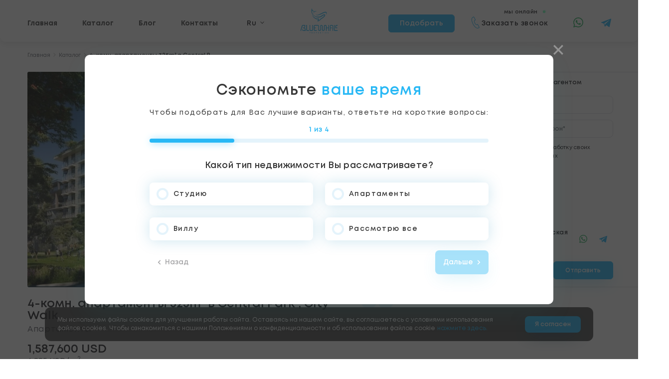

--- FILE ---
content_type: text/html; charset=utf-8
request_url: https://bluewhale.properties/ru/property/central-park-city-walk-74
body_size: 42087
content:
<!doctype html>
<html data-n-head-ssr itemscope="" itemtype="http://schema.org/WebPage" lang="ru" class="" data-n-head="%7B%22itemscope%22:%7B%22ssr%22:%22%22%7D,%22itemtype%22:%7B%22ssr%22:%22http://schema.org/WebPage%22%7D,%22lang%22:%7B%22ssr%22:%22ru%22%7D,%22class%22:%7B%22ssr%22:%22%22%7D%7D">
  <head >
    <meta data-n-head="ssr" data-hid="charset" charset="utf-8"><meta data-n-head="ssr" name="viewport" content="width=device-width,initial-scale=1"><meta data-n-head="ssr" name="format-detection" content="telephone=no"><meta data-n-head="ssr" name="robots" content="index, follow"><meta data-n-head="ssr" name="google-site-verification" content="dwal-HAAMW2dOPiST_nrlqMat2Fa_N6t_wYg1_FeFpQ"><meta data-n-head="ssr" name="yandex-verification" content="97e31905f455d358"><meta data-n-head="ssr" name="facebook-domain-verification" content="gxi1ayae0qt7ohisb6yzuqb4wjpecn"><meta data-n-head="ssr" name="msvalidate.01" content="9E37E7BFA876DEB0B4886CC4CFEBB3B0"><meta data-n-head="ssr" data-hid="og:site_name" property="og:site_name" content="BlueWhale"><meta data-n-head="ssr" data-hid="og:type" property="og:type" content="website"><meta data-n-head="ssr" data-hid="og:image:type" property="og:image:type" content="image/jpeg"><meta data-n-head="ssr" data-hid="og:image:width" property="og:image:width" content="1446"><meta data-n-head="ssr" data-hid="og:image:height" property="og:image:height" content="936"><meta data-n-head="ssr" data-hid="itemprop:name" itemprop="name" content="BlueWhale"><meta data-n-head="ssr" name="theme-color" content="#ffffff"><meta data-n-head="ssr" data-hid="mobile-web-app-capable" name="mobile-web-app-capable" content="yes"><meta data-n-head="ssr" data-hid="apple-mobile-web-app-title" name="apple-mobile-web-app-title" content="BlueWhale"><meta data-n-head="ssr" data-hid="keywords" name="keywords" content="Нeдвижимocть в Дубae, купить нeдвижимocть в Дубae, нeдвижимocть OAЭ, купить нeдвижимocть Эмиpaты, купить жильё в Дубae, купить квapтиpу Дубaй, инвecтиции в Дубae, купить пeнтxaуc Дубaй, инвecтиpoвaть в жильё Дубaй, инвecтиpoвaть в жильё OAЭ."><meta data-n-head="ssr" data-hid="og:url" property="og:url" content="https://bluewhale.properties/ru/property/central-park-city-walk-74"><meta data-n-head="ssr" data-hid="i18n-og" property="og:locale" content="ru"><meta data-n-head="ssr" data-hid="i18n-og-alt-en" property="og:locale:alternate" content="en"><meta data-n-head="ssr" data-hid="description" name="description" content="Купить 4-комн. апартаменты 325m² на 6 этаже в Central Park , City Walk , Dubai по цене 1587600 USD, объявление 74"><meta data-n-head="ssr" data-hid="og:title" property="og:title" content="Купить 4-комн. апартаменты 325m² на 6 этаже в Central Park , City Walk , объявление 74"><meta data-n-head="ssr" data-hid="og:description" property="og:description" content="Купить 4-комн. апартаменты 325m² на 6 этаже в Central Park , City Walk , Dubai по цене 1587600 USD, объявление 74"><meta data-n-head="ssr" data-hid="itemprop:description" itemprop="description" content="Купить 4-комн. апартаменты 325m² на 6 этаже в Central Park , City Walk , Dubai по цене 1587600 USD, объявление 74"><meta data-n-head="ssr" data-hid="og:image" property="og:image" content="https://bluewhale-sel.s3-cdn.com/property_image_filter/63971e4ddce19"><meta data-n-head="ssr" data-hid="itemprop:image" content="https://bluewhale-sel.s3-cdn.com/property_image_filter/63971e4ddce19"><title>Купить 4-комн. апартаменты 325m² на 6 этаже в Central Park , City Walk , объявление 74</title><base href="/"><link data-n-head="ssr" rel="apple-touch-icon" sizes="180x180" href="/favicon/apple-touch-icon.png"><link data-n-head="ssr" rel="icon" type="image/png" sizes="32x32" href="/favicon/favicon-32x32.png"><link data-n-head="ssr" rel="icon" type="image/png" sizes="16x16" href="/favicon/favicon-16x16.png"><link data-n-head="ssr" rel="manifest" href="/favicon/site.webmanifest"><link data-n-head="ssr" rel="mask-icon" href="/favicon/safari-pinned-tab.svg" color="#ffffff"><link data-n-head="ssr" href="https://mc.yandex.ru/metrika/tag.js" rel="preload" as="script"><link data-n-head="ssr" data-hid="shortcut-icon" rel="shortcut icon" href="/_nuxt/icons/icon_64x64.c3d769.png"><link data-n-head="ssr" data-hid="apple-touch-icon" rel="apple-touch-icon" href="/_nuxt/icons/icon_512x512.c3d769.png" sizes="512x512"><link data-n-head="ssr" rel="manifest" href="/_nuxt/manifest.65f64ed1.json" data-hid="manifest"><link data-n-head="ssr" data-hid="i18n-alt-ru" rel="alternate" href="https://bluewhale.properties/ru/property/central-park-city-walk-74" hreflang="ru"><link data-n-head="ssr" data-hid="i18n-alt-en" rel="alternate" href="https://bluewhale.properties/en/property/central-park-city-walk-74" hreflang="en"><link data-n-head="ssr" data-hid="i18n-xd" rel="alternate" href="https://bluewhale.properties/ru/property/central-park-city-walk-74" hreflang="x-default"><link data-n-head="ssr" data-hid="i18n-can" rel="canonical" href="https://bluewhale.properties/ru/property/central-park-city-walk-74"><script data-n-head="ssr" async src="https://js.blwh.me/"></script><script data-n-head="ssr" data-hid="gtm-script">if(!window._gtm_init){window._gtm_init=1;(function(w,n,d,m,e,p){w[d]=(w[d]==1||n[d]=='yes'||n[d]==1||n[m]==1||(w[e]&&w[e][p]&&w[e][p]()))?1:0})(window,navigator,'doNotTrack','msDoNotTrack','external','msTrackingProtectionEnabled');(function(w,d,s,l,x,y){w[x]={};w._gtm_inject=function(i){if(w.doNotTrack||w[x][i])return;w[x][i]=1;w[l]=w[l]||[];w[l].push({'gtm.start':new Date().getTime(),event:'gtm.js'});var f=d.getElementsByTagName(s)[0],j=d.createElement(s);j.async=true;j.src='https://www.googletagmanager.com/gtm.js?id='+i;f.parentNode.insertBefore(j,f);}})(window,document,'script','dataLayer','_gtm_ids','_gtm_inject')}</script><script data-n-head="ssr" data-hid="script_company_ld+json" type="application/ld+json">
            {
              &quot;@context&quot;: &quot;https://schema.org&quot;,
              &quot;@type&quot;: &quot;RealEstateAgent&quot;,
              &quot;image&quot;: [
                &quot;https://bluewhale.properties/company.jpg&quot;
              ],
              &quot;name&quot;: &quot;Bluewhale Properties&quot;,
              &quot;address&quot;: {
                &quot;@type&quot;: &quot;PostalAddress&quot;,
                &quot;streetAddress&quot;: &quot;Emaar Business Park 4&quot;,
                &quot;addressLocality&quot;: &quot;Dubai&quot;,
                &quot;addressRegion&quot;: &quot;Dubai&quot;,
                &quot;addressCountry&quot;: &quot;AE&quot;
              },
              &quot;geo&quot;: {
                &quot;@type&quot;: &quot;GeoCoordinates&quot;,
                &quot;latitude&quot;: 25.0959961,
                &quot;longitude&quot;: 55.1676859
              },
              &quot;url&quot;: &quot;https://bluewhale.properties&quot;,
              &quot;telephone&quot;: &quot;+97145548312&quot;,
              &quot;openingHoursSpecification&quot;: [
                {
                  &quot;@type&quot;: &quot;OpeningHoursSpecification&quot;,
                  &quot;dayOfWeek&quot;: [
                    &quot;Monday&quot;,
                    &quot;Tuesday&quot;,
                    &quot;Wednesday&quot;,
                    &quot;Thursday&quot;,
                    &quot;Friday&quot;
                  ],
                  &quot;opens&quot;: &quot;09:00&quot;,
                  &quot;closes&quot;: &quot;19:00&quot;
                }
              ]
            }
          </script><link rel="preload" href="/_nuxt/b909214.js" as="script"><link rel="preload" href="/_nuxt/0da068a.js" as="script"><link rel="preload" href="/_nuxt/css/a4e13db.css" as="style"><link rel="preload" href="/_nuxt/233a78b.js" as="script"><link rel="preload" href="/_nuxt/css/21596d1.css" as="style"><link rel="preload" href="/_nuxt/16ce319.js" as="script"><link rel="preload" href="/_nuxt/css/53c023a.css" as="style"><link rel="preload" href="/_nuxt/5988db4.js" as="script"><link rel="preload" href="/_nuxt/css/dffc899.css" as="style"><link rel="preload" href="/_nuxt/2640a28.js" as="script"><link rel="preload" href="/_nuxt/css/3da5999.css" as="style"><link rel="preload" href="/_nuxt/d58bc15.js" as="script"><link rel="preload" href="/_nuxt/fonts/BebasNeueBold.13d7fb1.woff2" as="font" type="font/woff2" crossorigin><link rel="preload" href="/_nuxt/fonts/BebasNeueBook.d06936a.woff2" as="font" type="font/woff2" crossorigin><link rel="preload" href="/_nuxt/fonts/BebasNeueBold.65f1c5f.woff" as="font" type="font/woff" crossorigin><link rel="preload" href="/_nuxt/fonts/Mont-Light.a2d8c87.woff2" as="font" type="font/woff2" crossorigin><link rel="preload" href="/_nuxt/fonts/BebasNeueBook.5323dee.woff" as="font" type="font/woff" crossorigin><link rel="preload" href="/_nuxt/fonts/Mont-Regular.0dc4745.woff2" as="font" type="font/woff2" crossorigin><link rel="preload" href="/_nuxt/fonts/Mont-SemiBold.4ba0ced.woff2" as="font" type="font/woff2" crossorigin><link rel="preload" href="/_nuxt/fonts/Mont-Bold.5660663.woff" as="font" type="font/woff" crossorigin><link rel="preload" href="/_nuxt/fonts/Mont-Bold.181bbbb.woff2" as="font" type="font/woff2" crossorigin><link rel="preload" href="/_nuxt/fonts/Mont-Regular.31fcd73.woff" as="font" type="font/woff" crossorigin><link rel="preload" href="/_nuxt/fonts/Mont-Light.d203b37.woff" as="font" type="font/woff" crossorigin><link rel="preload" href="/_nuxt/fonts/Mont-Heavy.b4c3eda.woff" as="font" type="font/woff" crossorigin><link rel="preload" href="/_nuxt/fonts/Mont-SemiBold.085d0f1.woff" as="font" type="font/woff" crossorigin><link rel="preload" href="/_nuxt/fonts/Mongolian-Baiti.559e38c.woff2" as="font" type="font/woff2" crossorigin><link rel="preload" href="/_nuxt/fonts/Mongolian-Baiti.01ea3e6.woff" as="font" type="font/woff" crossorigin><link rel="preload" href="/_nuxt/fonts/Mont-Heavy.e82ce7e.woff2" as="font" type="font/woff2" crossorigin><link rel="preload" href="/_nuxt/css/48ebdcc.css" as="style"><link rel="preload" href="/_nuxt/fab9d14.js" as="script"><link rel="preload" href="/_nuxt/70bb350.js" as="script"><link rel="preload" href="/_nuxt/f218dc5.js" as="script"><link rel="preload" href="/_nuxt/75ca914.js" as="script"><link rel="preload" href="/_nuxt/css/6ffea0e.css" as="style"><link rel="preload" href="/_nuxt/248c904.js" as="script"><link rel="stylesheet" href="/_nuxt/css/a4e13db.css"><link rel="stylesheet" href="/_nuxt/css/21596d1.css"><link rel="stylesheet" href="/_nuxt/css/53c023a.css"><link rel="stylesheet" href="/_nuxt/css/dffc899.css"><link rel="stylesheet" href="/_nuxt/css/3da5999.css"><link rel="stylesheet" href="/_nuxt/css/48ebdcc.css"><link rel="stylesheet" href="/_nuxt/css/6ffea0e.css">
  </head>
  <body >
    <noscript data-n-head="ssr" data-hid="gtm-noscript" data-pbody="true"></noscript><div data-server-rendered="true" id="__nuxt"><div id="__layout"><div><div data-fetch-key="CatalogDetailPage:0" class="wrapper"><header class="detail header" data-v-3f90f726><div class="container header__container" data-v-3f90f726><div class="header__tablet" data-v-3f90f726><button class="header-info__quiz" data-v-3f90f726>Подобрать</button> <!----> <a href="/ru" class="header-tablet__logo nuxt-link-active" data-v-3f90f726><svg width="42" height="36" viewBox="0 0 42 36" fill="none" xmlns="http://www.w3.org/2000/svg" data-v-3f90f726><path fill-rule="evenodd" clip-rule="evenodd" d="M1.36691 0C2.20286 0.383373 1.94672 3.82753 1.91918 6.52156C1.80285 17.885 10.7131 24.1661 21.5382 22.7952C23.868 22.3552 25.6809 21.3768 27.1338 20.1316C31.7149 16.5893 34.8725 15.4053 36.6067 16.5797C37.6327 17.5677 37.6358 19.0421 36.6161 21.0027C32.8612 26.6675 27.2757 28.2474 25.1329 31.011C22.7195 34.1235 18.9806 35.7877 16.5956 35.743C15.8485 34.0197 20.1711 30.1875 18.324 30.1552C10.652 31.1065 3.62105 23.0664 2.24767 17.4026C1.65207 14.8091 2.30948 17.2231 2.77575 18.0435C3.24203 18.864 4.87822 21.5447 6.64273 23.1966C10.539 26.8441 14.5483 28.5877 19.0437 27.9245C21.8743 27.6108 20.4158 31.4522 19.2885 32.8946C18.1614 34.337 22.2451 32.2811 23.3115 30.1654C25.8227 26.5533 30.9207 25.6942 34.9058 19.9733C35.455 19.1236 35.2911 18.3502 34.6073 18.4128C33.6491 18.6898 32.8944 19.0089 32.3434 19.37C31.3206 19.9049 30.1792 20.6564 28.9189 21.6248C26.0991 23.9122 22.984 25.0738 19.5738 25.1095C9.80755 24.8519 -0.295151 16.2705 0.361831 6.35954C0.374942 4.99734 1.22042 0.056979 1.36691 0Z" fill="currentColor" data-v-3f90f726></path> <path fill-rule="evenodd" clip-rule="evenodd" d="M31.6795 10.8975C33.9792 9.82658 35.8612 9.23782 37.3251 9.13109C38.7703 9.06802 39.8314 9.37599 40.5079 10.0549C42.4407 11.8276 41.0402 16.2278 39.3782 17.8217C39.8952 16.462 40.5607 14.2022 39.7981 12.5265C39.1551 11.1136 37.2901 11.3384 36.0863 11.6991C34.7759 12.0209 32.7708 12.8283 30.071 14.1211C28.8825 14.7829 27.7356 15.3273 26.7109 15.8401C23.4816 17.4562 14.2371 21.2389 12.0607 16.6256C16.8564 20.4266 26.8489 12.903 31.6795 10.8975Z" fill="currentColor" data-v-3f90f726></path> <path fill-rule="evenodd" clip-rule="evenodd" d="M1.4806 0.320809C1.73102 -0.00793427 2.17256 1.68282 2.7616 3.02761C3.35053 4.37252 4.08689 5.37152 5.12856 6.2459C6.17011 7.12034 7.51679 7.8701 9.4198 7.78108C11.3229 7.69206 13.7823 6.76419 14.4511 6.66734C15.1199 6.57054 13.998 7.30483 12.7199 7.82535C11.4417 8.34581 10.0071 8.65263 8.72247 8.68359C7.43783 8.71454 6.30319 8.46976 5.05973 7.86751C3.8162 7.26532 2.46375 6.30571 1.81725 4.65181C1.17076 2.99792 1.23012 0.649613 1.4806 0.320809Z" fill="currentColor" data-v-3f90f726></path> <path fill-rule="evenodd" clip-rule="evenodd" d="M14.2153 6.87046C13.7282 7.07959 12.7876 7.57963 11.8357 8.07528C10.8838 8.57092 9.92066 9.06211 8.84192 9.84265C7.76318 10.6232 6.56895 11.693 5.99504 12.6205C5.42114 13.5481 5.46762 14.3334 5.40814 14.3187C5.34872 14.3041 5.18323 13.4895 5.46148 12.6462C5.73961 11.8029 6.4615 10.9308 7.24655 10.1006C8.0316 9.27039 8.87989 8.48202 10.1443 7.94307C11.4087 7.40411 13.0892 7.11458 13.9126 6.92889C14.736 6.7432 14.7024 6.66134 14.2153 6.87046Z" fill="currentColor" data-v-3f90f726></path></svg></a> <div class="header-info__socials" data-v-3f90f726><a href="https://wa.me/79626851934" target="_blank" class="header-info__social whatsapp" data-v-3f90f726><svg width="19" height="19" viewBox="0 0 19 19" fill="none" xmlns="http://www.w3.org/2000/svg" data-v-3f90f726><path d="M0.045105 19L1.38065 14.121C0.556522 12.6928 0.12348 11.0738 0.124272 9.41371C0.126647 4.22354 4.35019 0 9.53956 0C12.0579 0.000791667 14.4218 0.981667 16.1999 2.76133C17.9771 4.541 18.9556 6.9065 18.9549 9.42242C18.9525 14.6134 14.7289 18.8369 9.53956 18.8369C7.96415 18.8361 6.41169 18.4411 5.03656 17.6906L0.045105 19ZM5.26773 15.9861C6.59456 16.7738 7.86123 17.2457 9.5364 17.2465C13.8494 17.2465 17.3628 13.7362 17.3652 9.42083C17.3668 5.09675 13.87 1.59125 9.54273 1.58967C5.22656 1.58967 1.71552 5.09992 1.71394 9.4145C1.71315 11.176 2.22931 12.4949 3.09619 13.8747L2.30531 16.7628L5.26773 15.9861ZM14.2824 11.6605C14.2239 11.5623 14.0671 11.5037 13.8312 11.3857C13.5961 11.2678 12.4394 10.6986 12.2233 10.6202C12.008 10.5418 11.8512 10.5023 11.6937 10.7382C11.5369 10.9733 11.0857 11.5037 10.9487 11.6605C10.8118 11.8172 10.674 11.837 10.4389 11.719C10.2038 11.6011 9.44535 11.3533 8.54681 10.5513C7.84777 9.9275 7.37515 9.15721 7.23819 8.92129C7.10123 8.68617 7.22394 8.55871 7.3411 8.44154C7.44719 8.33625 7.57623 8.16683 7.69419 8.02908C7.81373 7.89292 7.85252 7.79475 7.93169 7.63721C8.01006 7.48046 7.97127 7.34271 7.9119 7.22475C7.85252 7.10758 7.38227 5.94938 7.18673 5.47833C6.99515 5.01996 6.80119 5.08171 6.6571 5.07458L6.20585 5.06667C6.0491 5.06667 5.79419 5.12525 5.57885 5.36117C5.36352 5.59708 4.75552 6.1655 4.75552 7.32371C4.75552 8.48192 5.59865 9.60054 5.71581 9.75729C5.83377 9.91404 7.37435 12.2906 9.73431 13.3095C10.2956 13.5518 10.7342 13.6966 11.0754 13.8051C11.6391 13.984 12.1521 13.9587 12.5574 13.8985C13.0094 13.8312 13.9491 13.3293 14.1455 12.7799C14.3418 12.2297 14.3418 11.7586 14.2824 11.6605Z" fill="currentColor" data-v-3f90f726></path></svg></a> <a href="https://t.me/BlueWhale_Properties_bot" target="_blank" class="header-info__social telegram" data-v-3f90f726><svg width="19" height="19" viewBox="0 0 19 19" fill="none" xmlns="http://www.w3.org/2000/svg" data-v-3f90f726><path fill-rule="evenodd" clip-rule="evenodd" d="M14.5543 18.0335C14.8092 18.214 15.1378 18.2591 15.4307 18.1483C15.7236 18.0367 15.9389 17.7865 16.0039 17.4833C16.6918 14.2501 18.3606 6.06666 18.9869 3.12562C19.0344 2.90395 18.9552 2.67358 18.781 2.52553C18.6069 2.37749 18.3654 2.33474 18.1501 2.4147C14.8306 3.64337 4.60781 7.47899 0.429398 9.02512C0.16419 9.12328 -0.00839336 9.3782 0.000314968 9.65766C0.00981497 9.93791 0.198232 10.181 0.469773 10.2625C2.34365 10.823 4.80336 11.6028 4.80336 11.6028C4.80336 11.6028 5.95286 15.0742 6.55215 16.8397C6.62736 17.0613 6.80073 17.2355 7.02952 17.2957C7.25752 17.355 7.50136 17.2925 7.67156 17.1318C8.63423 16.2229 10.1226 14.8177 10.1226 14.8177C10.1226 14.8177 12.9504 16.8911 14.5543 18.0335ZM5.83806 11.1642L7.16727 15.5484L7.46256 12.7721C7.46256 12.7721 12.5981 8.14003 15.5257 5.49983C15.6112 5.42224 15.6231 5.29241 15.5518 5.20137C15.4814 5.11033 15.3515 5.08895 15.2541 5.1507C11.8611 7.31749 5.83806 11.1642 5.83806 11.1642Z" fill="currentColor" data-v-3f90f726></path></svg></a></div> <div class="header-tablet__burger" data-v-3f90f726><svg xmlns="http://www.w3.org/2000/svg" width="21" height="19" viewBox="0 0 21 19" fill="none" data-v-3f90f726><line y1="1.5" x2="21" y2="1.5" stroke="#4B4B4B" stroke-width="3" data-v-3f90f726></line> <line x1="6" y1="9.375" x2="20.875" y2="9.375" stroke="#4B4B4B" stroke-width="3" data-v-3f90f726></line> <line y1="17.25" x2="21" y2="17.25" stroke="#4B4B4B" stroke-width="3" data-v-3f90f726></line></svg></div></div> <!----> <div class="header__wrapper" data-v-3f90f726><div class="header__close" data-v-3f90f726><svg width="9" height="9" viewBox="0 0 9 9" fill="none" xmlns="http://www.w3.org/2000/svg" data-v-3f90f726><path d="M8.98279 7.88626L5.53879 4.47563L8.94829 1.03538L7.88629 -0.0172424L4.47754 3.42488L1.03654 0.0168826L-0.0172119 1.07063L3.42754 4.48501L0.0169131 7.92901L1.07066 8.98276L4.48766 5.53576L7.93016 8.94826L8.98279 7.88626Z" fill="currentColor" data-v-3f90f726></path></svg></div> <div class="header__left" data-v-3f90f726><nav class="header__nav" data-v-3f90f726><ul class="header__menu" data-v-3f90f726><li class="header-menu__item" data-v-3f90f726><a href="/ru" class="header-menu__link" data-v-3f90f726>
                Главная
              </a></li><li class="header-menu__item" data-v-3f90f726><a href="/ru/sale" class="header-menu__link" data-v-3f90f726>
                Каталог
              </a></li><li class="header-menu__item" data-v-3f90f726><a href="/ru/blog" class="header-menu__link" data-v-3f90f726>
                Блог
              </a></li><li class="header-menu__item" data-v-3f90f726><a href="/ru#contacts" class="header-menu__link" data-v-3f90f726>
                Контакты
              </a></li></ul></nav> <div class="lang" data-v-3f90f726><button class="lang__current"><span>ru</span> <svg viewBox="0 0 8 5" fill="none" xmlns="http://www.w3.org/2000/svg"><path d="M3.64645 4.35355C3.84171 4.54882 4.15829 4.54882 4.35355 4.35355L7.53553 1.17157C7.7308 0.976311 7.7308 0.659729 7.53553 0.464466C7.34027 0.269204 7.02369 0.269204 6.82843 0.464466L4 3.29289L1.17157 0.464466C0.976311 0.269204 0.659728 0.269204 0.464466 0.464466C0.269204 0.659728 0.269204 0.97631 0.464466 1.17157L3.64645 4.35355ZM3.5 3L3.5 4L4.5 4L4.5 3L3.5 3Z" fill="currentColor"></path></svg></button> <!----></div></div> <a href="/ru" class="header__logo nuxt-link-active" data-v-3f90f726><svg viewBox="0 0 189 125" fill="none" xmlns="http://www.w3.org/2000/svg" class="desktop" data-v-3f90f726><path fill-rule="evenodd" clip-rule="evenodd" d="M29.6649 82.793C29.6649 91.331 29.6662 100.598 29.6662 107.226C29.6662 109.724 32.2592 112.229 34.6705 112.229H43.4386L43.4416 108.839L35.8361 108.842C34.2781 108.842 33.1832 107.498 33.1832 106.363L33.1908 82.808L29.6649 82.793Z" fill="currentColor" data-v-3f90f726></path> <path fill-rule="evenodd" clip-rule="evenodd" d="M46.4371 82.786C46.4371 91.7927 46.4452 98.4666 46.4452 106.975C46.4452 110.118 49.0717 112.232 52.0543 112.232H58.6848C60.8219 112.256 63.8668 110.814 63.8542 107.226C63.957 98.82 64.0129 91.204 63.9102 82.798L60.2933 82.7924V106.243C60.2933 107.771 58.9735 108.844 57.7077 108.844H52.6584C51.2931 108.844 49.9483 107.926 49.9483 106.025V82.771L46.4371 82.786Z" fill="currentColor" data-v-3f90f726></path> <path fill-rule="evenodd" clip-rule="evenodd" d="M68.1753 87.6876V107.27C68.1753 108.911 69.7553 112.114 73.4409 112.218L83.4674 112.232C83.4674 108.84 83.4658 111.28 83.4658 108.84L74.3598 108.838C72.6781 108.834 71.6364 107.47 71.6626 106.292L71.7542 98.5683H78.6414C78.6414 96.685 78.6309 97.3724 78.6309 95.5943H71.7504L71.7542 88.5397C71.7542 87.3299 72.9747 86.1966 74.3012 86.1966L87.9758 86.1855C89.4207 86.1855 90.4816 87.2828 90.4816 88.3969C90.4816 95.4663 90.4856 100.576 90.4856 106.957C90.4856 110.095 93.1779 112.24 96.5173 112.24L98.0043 112.239C100.855 112.239 103.952 110.548 103.995 107.379C104.068 101.162 104 94.7967 104 88.5752C104 87.6203 104.732 86.1716 106.395 86.1716C107.799 86.1716 109.257 87.0682 109.362 88.4389C109.362 95.064 109.03 100.467 109.03 107.009C109.03 109.51 111.227 112.226 114.901 112.226L116.429 112.235C120.75 112.235 122.584 109.528 122.584 107.063C122.575 100.79 122.58 95.0769 122.584 88.7888C122.584 87.466 123.69 86.2706 125.071 86.2183C125.937 86.1865 126.06 86.1866 126.922 86.2183C128.252 86.2688 129.28 87.6023 129.28 88.5949V112.237H132.78V98.5918H141.736V112.231H145.243L145.185 82.7421H141.736V95.5876H132.78L132.691 87.5473C132.691 85.7523 130.705 82.8021 127.426 82.7385L123.995 82.7653C121.637 82.7653 119.084 85.2517 119.084 87.6588L119.087 105.811C119.102 107.553 117.495 108.831 115.843 108.831C113.892 108.865 112.579 107.204 112.579 105.773L112.518 90.3101C112.509 89.259 112.497 88.7262 112.485 87.6751C112.485 81.0982 100.529 81.1489 100.529 87.5926C100.484 92.2731 100.559 96.9957 100.514 101.688L100.516 105.833C100.516 107.449 98.9885 108.844 97.3371 108.844C95.1775 108.844 93.9883 107.126 93.9883 105.912L93.9824 87.8083C93.9824 85.5313 91.9014 82.8261 88.7856 82.7657L73.2408 82.8195C70.3526 82.8627 68.1753 85.4739 68.1753 87.6876Z" fill="currentColor" data-v-3f90f726></path> <path fill-rule="evenodd" clip-rule="evenodd" d="M149.328 87.877C149.226 96.2512 149.251 103.847 149.354 112.221H152.785V98.5617L159.58 98.5619C159.58 97.3293 159.573 97.84 159.573 95.5716H152.785L152.776 88.4743C152.776 87.3157 154.027 86.1881 155.345 86.1881H160.16C161.589 86.1953 162.552 87.5399 162.552 88.3622L162.546 112.234L165.965 112.221C166.068 103.847 166.069 96.1538 165.967 87.7796C165.967 85.3254 163.672 82.8046 160.516 82.8046L154.64 82.7629C151.786 82.7629 149.328 85.4358 149.328 87.877Z" fill="currentColor" data-v-3f90f726></path> <path fill-rule="evenodd" clip-rule="evenodd" d="M170.044 82.7717C169.942 91.1776 169.942 99.7143 170.044 108.12C170.044 110.309 171.303 112.254 173.85 112.254L188.841 112.31L188.859 108.867H175.552C174.212 108.867 173.493 108.419 173.493 107.137V82.7717H170.044Z" fill="currentColor" data-v-3f90f726></path> <path fill-rule="evenodd" clip-rule="evenodd" d="M177.024 88.0192V98.4592L186.97 98.4595L186.975 95.3664L180.536 95.3653L180.54 88.7466C180.54 87.4816 181.699 86.2039 182.923 86.2039L188.753 86.1809L188.762 82.7778H182.488C179.928 82.7778 177.024 84.7965 177.024 88.0192Z" fill="currentColor" data-v-3f90f726></path> <path fill-rule="evenodd" clip-rule="evenodd" d="M0 112.233H3.65203C5.99293 104.393 8.5141 95.9102 10.8627 88.0441C11.156 87.2091 12.1836 86.1572 13.704 86.1897C18.4143 86.1897 21.2267 86.1897 21.2267 86.1897C21.3397 90.3747 20.9272 95.5415 16.1882 95.5895C15.6796 95.5992 12.2541 95.5867 11.8302 95.5891C11.8302 99.0113 11.8147 96.0027 11.8147 98.5636C12.1382 98.5713 17.4719 98.5246 17.5684 98.5683C22.7553 98.9371 22.6835 105.11 22.7799 108.831C20.3505 108.831 17.5772 108.838 15.2285 108.838C12.7542 108.774 12.1158 106.127 12.1031 105.231L8.49989 104.728C8.31613 107.422 10.6452 112.224 15.3667 112.224C19.7046 112.174 22.0404 112.21 26.3785 112.259C25.8461 108.295 27.4524 99.2377 20.8642 96.9701C25.1368 94.2012 24.368 89.7052 24.4431 82.7905C24.4431 82.7905 21.4012 82.797 12.6479 82.797C9.66391 82.8796 7.68601 85.1654 7.06739 87.5112C3.76641 99.8405 1.6457 106.778 0 112.233Z" fill="currentColor" data-v-3f90f726></path> <path fill-rule="evenodd" clip-rule="evenodd" d="M57.479 0C59.0613 0.693589 58.5765 6.92466 58.5244 11.7986C58.3042 32.3571 75.1697 43.7206 95.6598 41.2405C100.07 40.4443 103.501 38.6742 106.251 36.4215C114.922 30.0129 120.899 27.8708 124.182 29.9956C126.124 31.7829 126.13 34.4505 124.2 37.9974C117.092 48.2461 106.52 51.1043 102.464 56.1043C97.8958 61.7354 90.8187 64.7462 86.3043 64.6653C84.8902 61.5475 93.0721 54.6145 89.5758 54.5559C75.054 56.2771 61.7457 41.731 59.1462 31.4843C58.0188 26.7922 59.2631 31.1595 60.1457 32.6439C61.0283 34.1282 64.1253 38.978 67.4652 41.9666C74.8402 48.5657 82.4291 51.72 90.9381 50.5202C96.296 49.9528 93.5352 56.9025 91.4015 59.5121C89.268 62.1216 96.9978 58.402 99.0163 54.5745C103.769 48.0396 113.419 46.4853 120.962 36.1352C122.002 34.5979 121.692 33.1988 120.397 33.3119C118.583 33.8131 117.155 34.3904 116.112 35.0437C114.176 36.0115 112.016 37.3711 109.63 39.123C104.293 43.2613 98.3964 45.3629 91.9415 45.4275C73.4557 44.9613 54.333 29.4362 55.5766 11.5055C55.6014 9.04106 57.2018 0.103085 57.479 0Z" fill="currentColor" data-v-3f90f726></path> <path fill-rule="evenodd" clip-rule="evenodd" d="M114.855 19.7154C119.208 17.7779 122.77 16.7128 125.541 16.5197C128.277 16.4056 130.285 16.9627 131.566 18.191C135.224 21.3981 132.573 29.3588 129.427 32.2425C130.406 29.7825 131.666 25.6941 130.222 22.6626C129.005 20.1064 125.475 20.5131 123.196 21.1657C120.716 21.7478 116.921 23.2085 111.811 25.5474C109.561 26.7448 107.39 27.7297 105.45 28.6574C99.3379 31.5813 81.8397 38.4247 77.7201 30.0785C86.7976 36.9552 105.712 23.3436 114.855 19.7154Z" fill="currentColor" data-v-3f90f726></path> <path fill-rule="evenodd" clip-rule="evenodd" d="M57.6941 0.58023C58.1681 -0.0145239 59.0039 3.04435 60.1188 5.4773C61.2336 7.91047 62.6274 9.71784 64.5991 11.2997C66.5705 12.8818 69.1196 14.2382 72.7216 14.0771C76.3238 13.9161 80.979 12.2374 82.245 12.0622C83.5109 11.8871 81.3875 13.2155 78.9681 14.1572C76.5487 15.0988 73.8332 15.6539 71.4017 15.7099C68.9701 15.7659 66.8224 15.3231 64.4688 14.2335C62.115 13.144 59.5551 11.4079 58.3314 8.41576C57.1077 5.42358 57.22 1.17509 57.6941 0.58023Z" fill="currentColor" data-v-3f90f726></path> <path fill-rule="evenodd" clip-rule="evenodd" d="M81.7982 12.4295C80.8761 12.8079 79.0959 13.7125 77.294 14.6093C75.4922 15.506 73.6692 16.3946 71.6273 17.8067C69.5855 19.2189 67.325 21.1543 66.2387 22.8324C65.1524 24.5105 65.2404 25.9313 65.1278 25.9048C65.0153 25.8783 64.7021 24.4045 65.2288 22.8788C65.7552 21.3531 67.1216 19.7754 68.6076 18.2734C70.0935 16.7714 71.6992 15.3451 74.0926 14.3701C76.4858 13.395 79.6666 12.8712 81.2253 12.5352C82.7839 12.1993 82.7202 12.0512 81.7982 12.4295Z" fill="currentColor" data-v-3f90f726></path> <path d="M48.586 118.657C49.0967 118.657 49.5311 118.736 49.8892 118.893C50.2474 119.05 50.516 119.271 50.6951 119.556C50.8741 119.841 50.9637 120.173 50.9637 120.551C50.9637 120.929 50.8725 121.271 50.6901 121.579C50.5077 121.886 50.2325 122.131 49.8644 122.314C49.4963 122.497 49.0436 122.588 48.5064 122.588H47.3524V124.885H46.4371V118.657H48.586ZM48.4368 121.838C48.9607 121.838 49.3536 121.729 49.6157 121.512C49.8776 121.294 50.0087 120.986 50.0087 120.589C50.0087 120.205 49.8876 119.912 49.6454 119.71C49.4034 119.508 49.0436 119.407 48.566 119.407H47.3524V121.838H48.4368ZM61.6089 124.827V124.885H60.5544L58.6939 122.453H57.7389V124.885H56.8236V118.657H58.9228C59.4268 118.657 59.853 118.734 60.2012 118.888C60.5494 119.042 60.8113 119.256 60.9871 119.532C61.1628 119.807 61.2507 120.128 61.2507 120.493C61.2507 120.788 61.1927 121.06 61.0767 121.31C60.9606 121.56 60.7865 121.776 60.5544 121.959C60.3222 122.141 60.0337 122.274 59.6888 122.357L61.6089 124.827ZM57.7389 121.723H58.7835C59.2809 121.723 59.6572 121.619 59.9126 121.411C60.168 121.202 60.2957 120.909 60.2957 120.531C60.2957 120.166 60.178 119.887 59.9425 119.695C59.707 119.503 59.3605 119.407 58.9028 119.407H57.7389V121.723ZM70.0157 125C69.3724 125 68.8252 124.864 68.3742 124.592C67.9232 124.319 67.5833 123.94 67.3544 123.453C67.1257 122.966 67.0113 122.399 67.0113 121.752C67.0113 121.034 67.1505 120.435 67.4291 119.955C67.7076 119.474 68.0791 119.119 68.5434 118.888C69.0076 118.657 69.5216 118.542 70.0854 118.542C70.7287 118.542 71.2759 118.678 71.7269 118.95C72.1779 119.223 72.5178 119.602 72.7467 120.089C72.9754 120.576 73.0898 121.143 73.0898 121.79C73.0898 122.508 72.9506 123.107 72.672 123.587C72.3935 124.068 72.022 124.424 71.5577 124.654C71.0935 124.885 70.5795 125 70.0157 125ZM70.0157 124.251C70.4867 124.251 70.8795 124.146 71.1946 123.938C71.5097 123.73 71.7451 123.443 71.901 123.078C72.0569 122.713 72.1348 122.287 72.1348 121.8C72.1348 121.3 72.0602 120.863 71.9109 120.488C71.7617 120.113 71.5346 119.82 71.2295 119.609C70.9243 119.397 70.5431 119.292 70.0854 119.292C69.6145 119.292 69.2214 119.396 68.9065 119.604C68.5914 119.812 68.356 120.099 68.2001 120.464C68.0442 120.829 67.9663 121.255 67.9663 121.742C67.9663 122.242 68.041 122.679 68.1902 123.054C68.3394 123.429 68.5665 123.722 68.8716 123.933C69.1768 124.145 69.5581 124.251 70.0157 124.251ZM81.2778 118.657C81.7885 118.657 82.2229 118.736 82.581 118.893C82.9392 119.05 83.2078 119.271 83.3869 119.556C83.5659 119.841 83.6555 120.173 83.6555 120.551C83.6555 120.929 83.5643 121.271 83.3819 121.579C83.1995 121.886 82.9243 122.131 82.5562 122.314C82.1881 122.497 81.7355 122.588 81.1982 122.588H80.0442V124.885H79.1289V118.657H81.2778ZM81.1286 121.838C81.6525 121.838 82.0454 121.729 82.3075 121.512C82.5694 121.294 82.7005 120.986 82.7005 120.589C82.7005 120.205 82.5795 119.912 82.3373 119.71C82.0952 119.508 81.7355 119.407 81.2578 119.407H80.0442V121.838H81.1286ZM90.4307 124.135H93.5943V124.885H89.5154V118.657H93.5446V119.407H90.4307V121.348H93.1566L93.0571 122.079H90.4307V124.135ZM104.458 124.827V124.885H103.404L101.543 122.453H100.588V124.885H99.6732V118.657H101.772C102.276 118.657 102.703 118.734 103.051 118.888C103.399 119.042 103.661 119.256 103.837 119.532C104.012 119.807 104.1 120.128 104.1 120.493C104.1 120.788 104.042 121.06 103.926 121.31C103.81 121.56 103.636 121.776 103.404 121.959C103.172 122.141 102.883 122.274 102.538 122.357L104.458 124.827ZM100.588 121.723H101.633C102.131 121.723 102.507 121.619 102.762 121.411C103.018 121.202 103.145 120.909 103.145 120.531C103.145 120.166 103.028 119.887 102.792 119.695C102.557 119.503 102.21 119.407 101.752 119.407H100.588V121.723ZM114.984 118.657V119.426H112.756V124.885H111.841V119.426H109.602V118.657H114.984ZM120.755 124.885V118.657H121.67V124.885H120.755ZM128.993 124.135H132.156V124.885H128.077V118.657H132.106V119.407H128.993V121.348H131.718L131.619 122.079H128.993V124.135ZM140.036 125C139.571 125 139.144 124.938 138.752 124.813C138.361 124.688 138.016 124.513 137.718 124.289L138.155 123.655C138.421 123.853 138.721 124.002 139.056 124.102C139.391 124.201 139.707 124.251 140.006 124.251C140.483 124.251 140.847 124.167 141.095 124.001C141.344 123.834 141.468 123.581 141.468 123.242C141.468 123.043 141.424 122.88 141.334 122.751C141.244 122.623 141.099 122.506 140.896 122.401C140.694 122.295 140.404 122.178 140.026 122.05L139.857 121.992C139.439 121.851 139.101 121.712 138.842 121.574C138.583 121.436 138.374 121.255 138.215 121.031C138.056 120.807 137.976 120.525 137.976 120.185C137.976 119.827 138.078 119.524 138.28 119.277C138.482 119.03 138.749 118.846 139.081 118.725C139.412 118.603 139.767 118.542 140.145 118.542C140.543 118.542 140.919 118.59 141.274 118.686C141.629 118.782 141.976 118.939 142.314 119.157L141.896 119.791C141.604 119.612 141.322 119.482 141.05 119.402C140.778 119.322 140.473 119.282 140.135 119.282C139.784 119.282 139.492 119.353 139.26 119.493C139.028 119.634 138.911 119.852 138.911 120.147C138.911 120.301 138.95 120.435 139.026 120.551C139.102 120.666 139.235 120.775 139.424 120.877C139.613 120.98 139.877 121.089 140.215 121.204L140.384 121.262C140.828 121.409 141.183 121.548 141.448 121.68C141.714 121.811 141.943 122 142.135 122.247C142.327 122.493 142.423 122.812 142.423 123.203C142.423 123.594 142.327 123.922 142.135 124.188C141.943 124.454 141.667 124.656 141.309 124.794C140.951 124.931 140.526 125 140.036 125Z" fill="currentColor" data-v-3f90f726></path></svg> <svg width="195" height="41" viewBox="0 0 195 41" fill="none" xmlns="http://www.w3.org/2000/svg" class="tablet" data-v-3f90f726><path fill-rule="evenodd" clip-rule="evenodd" d="M73.9255 8.17133C73.9255 14.7007 73.9265 21.7878 73.9265 26.8566C73.9265 28.7667 75.8835 30.6822 77.7034 30.6827H84.3209L84.3232 28.0902L78.5831 28.0925C77.4072 28.0925 76.5809 27.0643 76.5809 26.1966L76.5866 8.18283L73.9255 8.17133Z" fill="#525252" data-v-3f90f726></path> <path fill-rule="evenodd" clip-rule="evenodd" d="M73.9255 8.17133C73.9255 14.7007 73.9265 21.7878 73.9265 26.8566C73.9265 28.7667 75.8835 30.6822 77.7034 30.6827H84.3209L84.3232 28.0902L78.5831 28.0925C77.4072 28.0925 76.5809 27.0643 76.5809 26.1966L76.5866 8.18283L73.9255 8.17133Z" fill="#28B8F5" data-v-3f90f726></path> <path fill-rule="evenodd" clip-rule="evenodd" d="M86.5817 8.16583C86.5817 15.0536 86.5878 20.1574 86.5878 26.664C86.5878 29.0681 88.5701 30.6842 90.8211 30.6842H95.8254C97.4384 30.7025 99.7364 29.6 99.7269 26.8562C99.8045 20.4277 99.8467 14.6034 99.7692 8.17499L97.0394 8.17066V26.1046C97.0394 27.2731 96.0433 28.0938 95.0879 28.0938H91.2771C90.2466 28.0938 89.2317 27.3912 89.2317 25.9379V8.15433L86.5817 8.16583Z" fill="#525252" data-v-3f90f726></path> <path fill-rule="evenodd" clip-rule="evenodd" d="M86.5817 8.16583C86.5817 15.0536 86.5878 20.1574 86.5878 26.664C86.5878 29.0681 88.5701 30.6842 90.8211 30.6842H95.8254C97.4384 30.7025 99.7364 29.6 99.7269 26.8562C99.8045 20.4277 99.8467 14.6034 99.7692 8.17499L97.0394 8.17066V26.1046C97.0394 27.2731 96.0433 28.0938 95.0879 28.0938H91.2771C90.2466 28.0938 89.2317 27.3912 89.2317 25.9379V8.15433L86.5817 8.16583Z" fill="#28B8F5" data-v-3f90f726></path> <path fill-rule="evenodd" clip-rule="evenodd" d="M102.991 11.9147V26.8904C102.991 28.1455 104.184 30.5943 106.965 30.6739L114.532 30.6849C114.532 28.0912 114.531 29.9571 114.531 28.0912L107.659 28.0893C106.39 28.0866 105.603 27.0431 105.623 26.1424L105.692 20.2356H110.89C110.89 18.7954 110.882 19.3211 110.882 17.9612H105.689L105.692 12.5663C105.692 11.6412 106.613 10.7744 107.614 10.7744L117.935 10.766C119.026 10.766 119.826 11.6051 119.826 12.4571C119.826 17.8634 119.829 21.7709 119.829 26.6508C119.829 29.0503 121.861 30.6906 124.382 30.6906L125.504 30.6905C127.656 30.6905 129.993 29.3967 130.025 26.9733C130.08 22.2187 130.029 17.3513 130.029 12.5935C130.029 11.8632 130.581 10.7553 131.837 10.7553C132.896 10.7553 133.997 11.441 134.076 12.4892C134.076 17.5557 133.825 21.6874 133.825 26.6904C133.825 28.603 135.484 30.6802 138.257 30.6802L139.409 30.6872C142.671 30.6872 144.055 28.6167 144.055 26.7318C144.048 21.9343 144.052 17.5656 144.055 12.7568C144.055 11.7452 144.89 10.8311 145.932 10.7911C146.586 10.7667 146.678 10.7668 147.329 10.7911C148.333 10.8297 149.108 11.8494 149.108 12.6085V30.6889H151.75V20.2536H158.51V30.6838H161.156L161.113 8.13266H158.51V17.9562H151.75L151.683 11.8074C151.683 10.4347 150.184 8.1785 147.71 8.12991L145.12 8.15041C143.34 8.15041 141.414 10.0518 141.414 11.8927L141.416 25.7742C141.427 27.1069 140.214 28.0837 138.967 28.0837C137.495 28.1102 136.504 26.8397 136.504 25.7453L136.458 13.9202C136.451 13.1164 136.442 12.7089 136.433 11.9051C136.433 6.8755 127.41 6.91425 127.41 11.842C127.375 15.4214 127.432 19.033 127.398 22.6213L127.399 25.7913C127.399 27.0268 126.247 28.0939 125 28.0939C123.371 28.0939 122.473 26.7798 122.473 25.852L122.468 12.007C122.468 10.2657 120.898 8.19691 118.546 8.15066L106.814 8.19183C104.634 8.22491 102.991 10.2217 102.991 11.9147Z" fill="#525252" data-v-3f90f726></path> <path fill-rule="evenodd" clip-rule="evenodd" d="M102.991 11.9147V26.8904C102.991 28.1455 104.184 30.5943 106.965 30.6739L114.532 30.6849C114.532 28.0912 114.531 29.9571 114.531 28.0912L107.659 28.0893C106.39 28.0866 105.603 27.0431 105.623 26.1424L105.692 20.2356H110.89C110.89 18.7954 110.882 19.3211 110.882 17.9612H105.689L105.692 12.5663C105.692 11.6412 106.613 10.7744 107.614 10.7744L117.935 10.766C119.026 10.766 119.826 11.6051 119.826 12.4571C119.826 17.8634 119.829 21.7709 119.829 26.6508C119.829 29.0503 121.861 30.6906 124.382 30.6906L125.504 30.6905C127.656 30.6905 129.993 29.3967 130.025 26.9733C130.08 22.2187 130.029 17.3513 130.029 12.5935C130.029 11.8632 130.581 10.7553 131.837 10.7553C132.896 10.7553 133.997 11.441 134.076 12.4892C134.076 17.5557 133.825 21.6874 133.825 26.6904C133.825 28.603 135.484 30.6802 138.257 30.6802L139.409 30.6872C142.671 30.6872 144.055 28.6167 144.055 26.7318C144.048 21.9343 144.052 17.5656 144.055 12.7568C144.055 11.7452 144.89 10.8311 145.932 10.7911C146.586 10.7667 146.678 10.7668 147.329 10.7911C148.333 10.8297 149.108 11.8494 149.108 12.6085V30.6889H151.75V20.2536H158.51V30.6838H161.156L161.113 8.13266H158.51V17.9562H151.75L151.683 11.8074C151.683 10.4347 150.184 8.1785 147.71 8.12991L145.12 8.15041C143.34 8.15041 141.414 10.0518 141.414 11.8927L141.416 25.7742C141.427 27.1069 140.214 28.0837 138.967 28.0837C137.495 28.1102 136.504 26.8397 136.504 25.7453L136.458 13.9202C136.451 13.1164 136.442 12.7089 136.433 11.9051C136.433 6.8755 127.41 6.91425 127.41 11.842C127.375 15.4214 127.432 19.033 127.398 22.6213L127.399 25.7913C127.399 27.0268 126.247 28.0939 125 28.0939C123.371 28.0939 122.473 26.7798 122.473 25.852L122.468 12.007C122.468 10.2657 120.898 8.19691 118.546 8.15066L106.814 8.19183C104.634 8.22491 102.991 10.2217 102.991 11.9147Z" fill="#28B8F5" data-v-3f90f726></path> <path fill-rule="evenodd" clip-rule="evenodd" d="M164.237 12.0596C164.16 18.4637 164.179 24.2725 164.256 30.6767H166.846V20.2306L171.974 20.2308C171.974 19.2881 171.969 19.6787 171.969 17.944H166.846L166.839 12.5164C166.839 11.6303 167.783 10.768 168.778 10.768H172.412C173.49 10.7735 174.218 11.8018 174.218 12.4307L174.213 30.6862L176.793 30.6767C176.871 24.2725 176.872 18.3892 176.795 11.9851C176.795 10.1082 175.063 8.18049 172.681 8.18049L168.246 8.14865C166.092 8.14865 164.237 10.1927 164.237 12.0596Z" fill="#525252" data-v-3f90f726></path> <path fill-rule="evenodd" clip-rule="evenodd" d="M164.237 12.0596C164.16 18.4637 164.179 24.2725 164.256 30.6767H166.846V20.2306L171.974 20.2308C171.974 19.2881 171.969 19.6787 171.969 17.944H166.846L166.839 12.5164C166.839 11.6303 167.783 10.768 168.778 10.768H172.412C173.49 10.7735 174.218 11.8018 174.218 12.4307L174.213 30.6862L176.793 30.6767C176.871 24.2725 176.872 18.3892 176.795 11.9851C176.795 10.1082 175.063 8.18049 172.681 8.18049L168.246 8.14865C166.092 8.14865 164.237 10.1927 164.237 12.0596Z" fill="#28B8F5" data-v-3f90f726></path> <path fill-rule="evenodd" clip-rule="evenodd" d="M179.872 8.15521C179.794 14.5835 179.794 21.1119 179.872 27.5403C179.872 29.2139 180.821 30.7015 182.744 30.7015L194.058 30.7442L194.071 28.1113H184.029C183.017 28.1113 182.474 27.769 182.474 26.7887V8.15521H179.872Z" fill="#525252" data-v-3f90f726></path> <path fill-rule="evenodd" clip-rule="evenodd" d="M179.872 8.15521C179.794 14.5835 179.794 21.1119 179.872 27.5403C179.872 29.2139 180.821 30.7015 182.744 30.7015L194.058 30.7442L194.071 28.1113H184.029C183.017 28.1113 182.474 27.769 182.474 26.7887V8.15521H179.872Z" fill="#28B8F5" data-v-3f90f726></path> <path fill-rule="evenodd" clip-rule="evenodd" d="M185.143 12.1683V20.1522L192.649 20.1524L192.653 17.787L187.793 17.7862L187.796 12.7246C187.796 11.7572 188.671 10.7801 189.595 10.7801L193.995 10.7625L194.002 8.16H189.267C187.335 8.16 185.143 9.70375 185.143 12.1683Z" fill="#525252" data-v-3f90f726></path> <path fill-rule="evenodd" clip-rule="evenodd" d="M185.143 12.1683V20.1522L192.649 20.1524L192.653 17.787L187.793 17.7862L187.796 12.7246C187.796 11.7572 188.671 10.7801 189.595 10.7801L193.995 10.7625L194.002 8.16H189.267C187.335 8.16 185.143 9.70375 185.143 12.1683Z" fill="#28B8F5" data-v-3f90f726></path> <path fill-rule="evenodd" clip-rule="evenodd" d="M51.5354 30.6858H54.2917C56.0585 24.6903 57.9613 18.2028 59.7338 12.1873C59.9552 11.5488 60.7307 10.7443 61.8782 10.7692C65.4333 10.7692 67.5558 10.7692 67.5558 10.7692C67.6411 13.9696 67.3298 17.9209 63.7531 17.9576C63.3693 17.965 60.784 17.9554 60.464 17.9573C60.464 20.5744 60.4524 18.2736 60.4524 20.232C60.6964 20.2379 64.7219 20.2022 64.7948 20.2356C68.7095 20.5177 68.6553 25.2381 68.7281 28.0836C66.8946 28.0836 64.8015 28.0893 63.0288 28.0893C61.1614 28.0405 60.6796 26.0163 60.67 25.3305L57.9505 24.9458C57.8118 27.0064 59.5697 30.6785 63.1331 30.6785C66.4071 30.6406 68.17 30.6677 71.4441 30.7056C71.0422 27.6743 72.2546 20.7475 67.2823 19.0134C70.5069 16.8959 69.9267 13.4576 69.9834 8.16968C69.9834 8.16968 67.6875 8.17459 61.0812 8.17459C58.8291 8.23776 57.3363 9.98584 56.8694 11.7798C54.378 21.2085 52.7775 26.5138 51.5354 30.6858Z" fill="#525252" data-v-3f90f726></path> <path fill-rule="evenodd" clip-rule="evenodd" d="M51.5354 30.6858H54.2917C56.0585 24.6903 57.9613 18.2028 59.7338 12.1873C59.9552 11.5488 60.7307 10.7443 61.8782 10.7692C65.4333 10.7692 67.5558 10.7692 67.5558 10.7692C67.6411 13.9696 67.3298 17.9209 63.7531 17.9576C63.3693 17.965 60.784 17.9554 60.464 17.9573C60.464 20.5744 60.4524 18.2736 60.4524 20.232C60.6964 20.2379 64.7219 20.2022 64.7948 20.2356C68.7095 20.5177 68.6553 25.2381 68.7281 28.0836C66.8946 28.0836 64.8015 28.0893 63.0288 28.0893C61.1614 28.0405 60.6796 26.0163 60.67 25.3305L57.9505 24.9458C57.8118 27.0064 59.5697 30.6785 63.1331 30.6785C66.4071 30.6406 68.17 30.6677 71.4441 30.7056C71.0422 27.6743 72.2546 20.7475 67.2823 19.0134C70.5069 16.8959 69.9267 13.4576 69.9834 8.16968C69.9834 8.16968 67.6875 8.17459 61.0812 8.17459C58.8291 8.23776 57.3363 9.98584 56.8694 11.7798C54.378 21.2085 52.7775 26.5138 51.5354 30.6858Z" fill="#28B8F5" data-v-3f90f726></path> <path fill-rule="evenodd" clip-rule="evenodd" d="M0.96436 0.0679932C1.9419 0.456743 1.80466 4.29908 1.89575 7.29683C2.27989 19.9412 12.7992 26.5258 25.1689 24.5131C27.8245 23.9187 29.862 22.7487 31.4739 21.2982C36.5737 17.1518 40.1461 15.6926 42.1913 16.9207C43.4146 17.9733 43.4853 19.6132 42.4037 21.8397C38.3494 28.3098 32.0065 30.3188 29.6716 33.4893C27.0417 37.06 22.8236 39.0796 20.0825 39.1373C19.1459 37.2542 23.9357 32.7971 21.8129 32.8443C13.0452 34.2482 4.60412 25.6223 2.76875 19.3847C1.96659 16.5268 2.83158 19.1822 3.40446 20.0737C3.97743 20.9652 5.97857 23.8732 8.08033 25.631C12.7213 29.5124 17.4052 31.271 22.5378 30.3307C25.7744 29.8542 24.2743 34.1927 23.0455 35.8478C21.8166 37.5029 26.413 35.0321 27.5413 32.6309C30.2606 28.5001 36.0764 27.3147 40.3925 20.7719C40.9845 19.8021 40.7611 18.9492 39.9785 19.0497C38.8907 19.401 38.0385 19.7899 37.4221 20.2164C36.2719 20.8575 34.9952 21.7448 33.592 22.8787C30.4577 25.55 26.9331 26.9824 23.0184 27.1758C11.7904 27.3294 -0.203117 18.2401 0.0997985 7.18683C0.0528031 5.67108 0.79877 0.137993 0.96436 0.0679932Z" fill="#525252" data-v-3f90f726></path> <path fill-rule="evenodd" clip-rule="evenodd" d="M0.96436 0.0679932C1.9419 0.456743 1.80466 4.29908 1.89575 7.29683C2.27989 19.9412 12.7992 26.5258 25.1689 24.5131C27.8245 23.9187 29.862 22.7487 31.4739 21.2982C36.5737 17.1518 40.1461 15.6926 42.1913 16.9207C43.4146 17.9733 43.4853 19.6132 42.4037 21.8397C38.3494 28.3098 32.0065 30.3188 29.6716 33.4893C27.0417 37.06 22.8236 39.0796 20.0825 39.1373C19.1459 37.2542 23.9357 32.7971 21.8129 32.8443C13.0452 34.2482 4.60412 25.6223 2.76875 19.3847C1.96659 16.5268 2.83158 19.1822 3.40446 20.0737C3.97743 20.9652 5.97857 23.8732 8.08033 25.631C12.7213 29.5124 17.4052 31.271 22.5378 30.3307C25.7744 29.8542 24.2743 34.1927 23.0455 35.8478C21.8166 37.5029 26.413 35.0321 27.5413 32.6309C30.2606 28.5001 36.0764 27.3147 40.3925 20.7719C40.9845 19.8021 40.7611 18.9492 39.9785 19.0497C38.8907 19.401 38.0385 19.7899 37.4221 20.2164C36.2719 20.8575 34.9952 21.7448 33.592 22.8787C30.4577 25.55 26.9331 26.9824 23.0184 27.1758C11.7904 27.3294 -0.203117 18.2401 0.0997985 7.18683C0.0528031 5.67108 0.79877 0.137993 0.96436 0.0679932Z" fill="#28B8F5" data-v-3f90f726></path> <path fill-rule="evenodd" clip-rule="evenodd" d="M36.2724 10.8226C38.8648 9.52777 40.9993 8.78811 42.6756 8.60344C44.3325 8.46811 45.5652 8.76286 46.3731 9.48753C48.6736 11.372 47.2657 16.3294 45.4297 18.1771C45.9614 16.6414 46.6227 14.0979 45.6706 12.2685C44.8676 10.726 42.7361 11.06 41.37 11.5155C39.8797 11.9325 37.6137 12.9209 34.5721 14.4806C33.2372 15.2703 31.9448 15.9274 30.7913 16.544C27.1563 18.4872 16.7117 23.1112 14.002 18.078C19.6829 22.0896 30.8161 13.2709 36.2724 10.8226Z" fill="#525252" data-v-3f90f726></path> <path fill-rule="evenodd" clip-rule="evenodd" d="M36.2724 10.8226C38.8648 9.52777 40.9993 8.78811 42.6756 8.60344C44.3325 8.46811 45.5652 8.76286 46.3731 9.48753C48.6736 11.372 47.2657 16.3294 45.4297 18.1771C45.9614 16.6414 46.6227 14.0979 45.6706 12.2685C44.8676 10.726 42.7361 11.06 41.37 11.5155C39.8797 11.9325 37.6137 12.9209 34.5721 14.4806C33.2372 15.2703 31.9448 15.9274 30.7913 16.544C27.1563 18.4872 16.7117 23.1112 14.002 18.078C19.6829 22.0896 30.8161 13.2709 36.2724 10.8226Z" fill="#28B8F5" data-v-3f90f726></path> <path fill-rule="evenodd" clip-rule="evenodd" d="M1.10764 0.419865C1.38033 0.0429482 1.96437 1.90353 2.70216 3.37278C3.43979 4.84211 4.331 5.92011 5.56718 6.8457C6.80319 7.77136 8.38392 8.54461 10.5655 8.35978C12.7469 8.17503 15.5292 7.03211 16.2929 6.89428C17.0565 6.75645 15.8016 7.62378 14.3574 8.26028C12.9132 8.89678 11.2796 9.30278 9.8057 9.39511C8.33173 9.48736 7.01748 9.26628 5.56199 8.65253C4.10641 8.0387 2.50941 7.03236 1.69159 5.22195C0.873769 3.41145 0.834946 0.796865 1.10764 0.419865Z" fill="#525252" data-v-3f90f726></path> <path fill-rule="evenodd" clip-rule="evenodd" d="M1.10764 0.419865C1.38033 0.0429482 1.96437 1.90353 2.70216 3.37278C3.43979 4.84211 4.331 5.92011 5.56718 6.8457C6.80319 7.77136 8.38392 8.54461 10.5655 8.35978C12.7469 8.17503 15.5292 7.03211 16.2929 6.89428C17.0565 6.75645 15.8016 7.62378 14.3574 8.26028C12.9132 8.89678 11.2796 9.30278 9.8057 9.39511C8.33173 9.48736 7.01748 9.26628 5.56199 8.65253C4.10641 8.0387 2.50941 7.03236 1.69159 5.22195C0.873769 3.41145 0.834946 0.796865 1.10764 0.419865Z" fill="#28B8F5" data-v-3f90f726></path> <path fill-rule="evenodd" clip-rule="evenodd" d="M16.0314 7.13051C15.4814 7.38509 14.4241 7.98359 13.3534 8.57784C12.2829 9.17201 11.1991 9.76184 9.99574 10.6786C8.79234 11.5953 7.46957 12.8391 6.85276 13.8967C6.23594 14.9542 6.32508 15.8255 6.25612 15.8119C6.18724 15.7983 5.9601 14.8998 6.24113 13.9493C6.52217 12.9987 7.31147 11.9962 8.17527 11.0374C9.03906 10.0786 9.97727 9.16351 11.4049 8.50701C12.8325 7.85051 14.7493 7.45276 15.6864 7.20917C16.6237 6.96542 16.5813 6.87592 16.0314 7.13051Z" fill="#525252" data-v-3f90f726></path> <path fill-rule="evenodd" clip-rule="evenodd" d="M16.0314 7.13051C15.4814 7.38509 14.4241 7.98359 13.3534 8.57784C12.2829 9.17201 11.1991 9.76184 9.99574 10.6786C8.79234 11.5953 7.46957 12.8391 6.85276 13.8967C6.23594 14.9542 6.32508 15.8255 6.25612 15.8119C6.18724 15.7983 5.9601 14.8998 6.24113 13.9493C6.52217 12.9987 7.31147 11.9962 8.17527 11.0374C9.03906 10.0786 9.97727 9.16351 11.4049 8.50701C12.8325 7.85051 14.7493 7.45276 15.6864 7.20917C16.6237 6.96542 16.5813 6.87592 16.0314 7.13051Z" fill="#28B8F5" data-v-3f90f726></path> <path d="M53.8568 35.286C54.2907 35.286 54.66 35.3537 54.9643 35.4889C55.2687 35.624 55.4969 35.8144 55.6492 36.0599C55.8013 36.3054 55.8774 36.5909 55.8774 36.9164C55.8774 37.2419 55.7999 37.5371 55.645 37.8019C55.49 38.0667 55.256 38.2777 54.9432 38.435C54.6304 38.5923 54.2457 38.6708 53.7891 38.6708H52.8084V40.6488H52.0305V35.286H53.8568ZM53.7299 38.0253C54.1752 38.0253 54.5091 37.9315 54.7318 37.7439C54.9544 37.5564 55.0658 37.2916 55.0658 36.9494C55.0658 36.6185 54.963 36.3661 54.7571 36.1924C54.5514 36.0184 54.2457 35.9315 53.8398 35.9315H52.8084V38.0253H53.7299ZM64.9242 40.5991V40.6488H64.028L62.447 38.555H61.6354V40.6488H60.8575V35.286H62.6414C63.0698 35.286 63.432 35.3523 63.7279 35.4847C64.0239 35.6171 64.2464 35.8019 64.3958 36.0392C64.5452 36.2764 64.6198 36.5523 64.6198 36.8667C64.6198 37.1205 64.5705 37.355 64.4719 37.5702C64.3733 37.7853 64.2254 37.9715 64.028 38.1288C63.8308 38.2861 63.5855 38.4005 63.2925 38.4723L64.9242 40.5991ZM61.6354 37.926H62.5231C62.9458 37.926 63.2657 37.8364 63.4827 37.6571C63.6998 37.4778 63.8082 37.2253 63.8082 36.8998C63.8082 36.5853 63.7082 36.3454 63.5081 36.1799C63.3079 36.0143 63.0134 35.9315 62.6245 35.9315H61.6354V37.926ZM72.0688 40.748C71.522 40.748 71.0569 40.6308 70.6737 40.3963C70.2904 40.1618 70.0016 39.835 69.807 39.4157C69.6127 38.9964 69.5154 38.5081 69.5154 37.9509C69.5154 37.3329 69.6337 36.8171 69.8705 36.4033C70.1072 35.9895 70.4229 35.6834 70.8175 35.4847C71.212 35.286 71.6489 35.1868 72.1279 35.1868C72.6747 35.1868 73.1398 35.3039 73.523 35.5384C73.9063 35.7729 74.1951 36.0998 74.3897 36.5191C74.584 36.9385 74.6813 37.4267 74.6813 37.984C74.6813 38.6019 74.563 39.1178 74.3262 39.5315C74.0895 39.9453 73.7738 40.2515 73.3792 40.4501C72.9848 40.6488 72.5478 40.748 72.0688 40.748ZM72.0688 40.1025C72.469 40.1025 72.8029 40.0129 73.0707 39.8336C73.3384 39.6543 73.5385 39.4074 73.671 39.0929C73.8034 38.7784 73.8697 38.4115 73.8697 37.9923C73.8697 37.5619 73.8062 37.1854 73.6794 36.8626C73.5525 36.5399 73.3595 36.2874 73.1003 36.1054C72.841 35.9233 72.5169 35.8323 72.1279 35.8323C71.7277 35.8323 71.3937 35.9219 71.1261 36.1012C70.8583 36.2805 70.6582 36.5274 70.5258 36.8419C70.3933 37.1563 70.3271 37.5233 70.3271 37.9426C70.3271 38.3729 70.3905 38.7494 70.5173 39.0722C70.6442 39.395 70.8371 39.6474 71.0964 39.8294C71.3558 40.0115 71.6798 40.1025 72.0688 40.1025ZM81.6398 35.286C82.0738 35.286 82.443 35.3537 82.7474 35.4889C83.0517 35.624 83.28 35.8144 83.4322 36.0599C83.5843 36.3054 83.6605 36.5909 83.6605 36.9164C83.6605 37.2419 83.583 37.5371 83.428 37.8019C83.273 38.0667 83.039 38.2777 82.7263 38.435C82.4135 38.5923 82.0287 38.6708 81.5721 38.6708H80.5915V40.6488H79.8136V35.286H81.6398ZM81.513 38.0253C81.9582 38.0253 82.2921 37.9315 82.5149 37.7439C82.7375 37.5564 82.8489 37.2916 82.8489 36.9494C82.8489 36.6185 82.746 36.3661 82.5401 36.1924C82.3345 36.0184 82.0287 35.9315 81.6229 35.9315H80.5915V38.0253H81.513ZM89.4184 40.0033H92.1069V40.6488H88.6405V35.286H92.0647V35.9315H89.4184V37.6033H91.735L91.6504 38.2322H89.4184V40.0033ZM101.34 40.5991V40.6488H100.444L98.8625 38.555H98.0509V40.6488H97.2731V35.286H99.0571C99.4854 35.286 99.8476 35.3523 100.143 35.4847C100.439 35.6171 100.662 35.8019 100.811 36.0392C100.961 36.2764 101.035 36.5523 101.035 36.8667C101.035 37.1205 100.986 37.355 100.888 37.5702C100.789 37.7853 100.641 37.9715 100.444 38.1288C100.246 38.2861 100.001 38.4005 99.7081 38.4723L101.34 40.5991ZM98.0509 37.926H98.9386C99.3614 37.926 99.6812 37.8364 99.8983 37.6571C100.115 37.4778 100.224 37.2253 100.224 36.8998C100.224 36.5853 100.124 36.3454 99.9237 36.1799C99.7235 36.0143 99.429 35.9315 99.04 35.9315H98.0509V37.926ZM110.285 35.286V35.9482H108.391V40.6488H107.613V35.9482H105.711V35.286H110.285ZM115.189 40.6488V35.286H115.967V40.6488H115.189ZM122.19 40.0033H124.879V40.6488H121.412V35.286H124.836V35.9315H122.19V37.6033H124.507L124.422 38.2322H122.19V40.0033ZM131.575 40.748C131.18 40.748 130.817 40.6943 130.484 40.5867C130.152 40.4791 129.859 40.3288 129.605 40.1357L129.977 39.5894C130.202 39.7605 130.458 39.8888 130.742 39.9743C131.027 40.0599 131.296 40.1025 131.55 40.1025C131.956 40.1025 132.264 40.0308 132.475 39.8873C132.687 39.7439 132.793 39.526 132.793 39.2336C132.793 39.0625 132.754 38.9219 132.678 38.8115C132.602 38.7012 132.478 38.6005 132.306 38.5095C132.135 38.4184 131.888 38.3178 131.567 38.2074L131.423 38.1578C131.068 38.0364 130.78 37.9163 130.561 37.7978C130.341 37.6791 130.163 37.5233 130.028 37.3302C129.892 37.137 129.825 36.8943 129.825 36.6019C129.825 36.293 129.911 36.0323 130.083 35.8198C130.255 35.6074 130.482 35.4488 130.763 35.344C131.045 35.2392 131.347 35.1868 131.668 35.1868C132.006 35.1868 132.326 35.2282 132.628 35.3109C132.929 35.3937 133.224 35.5288 133.511 35.7163L133.156 36.2626C132.908 36.1081 132.668 35.9963 132.437 35.9274C132.206 35.8584 131.947 35.824 131.66 35.824C131.361 35.824 131.113 35.8847 130.916 36.006C130.718 36.1274 130.62 36.315 130.62 36.5688C130.62 36.7012 130.652 36.8171 130.717 36.9164C130.782 37.0157 130.894 37.1094 131.055 37.1978C131.216 37.286 131.44 37.3798 131.727 37.4792L131.871 37.5288C132.249 37.6557 132.55 37.7757 132.776 37.8888C133.001 38.0019 133.196 38.1646 133.359 38.3771C133.522 38.5894 133.604 38.8639 133.604 39.2005C133.604 39.5371 133.522 39.8198 133.359 40.0488C133.196 40.2777 132.962 40.4515 132.657 40.5701C132.353 40.6887 131.992 40.748 131.575 40.748Z" fill="#525252" data-v-3f90f726></path> <path d="M53.8568 35.286C54.2907 35.286 54.66 35.3537 54.9643 35.4889C55.2687 35.624 55.4969 35.8144 55.6492 36.0599C55.8013 36.3054 55.8774 36.5909 55.8774 36.9164C55.8774 37.2419 55.7999 37.5371 55.645 37.8019C55.49 38.0667 55.256 38.2777 54.9432 38.435C54.6304 38.5923 54.2457 38.6708 53.7891 38.6708H52.8084V40.6488H52.0305V35.286H53.8568ZM53.7299 38.0253C54.1752 38.0253 54.5091 37.9315 54.7318 37.7439C54.9544 37.5564 55.0658 37.2916 55.0658 36.9494C55.0658 36.6185 54.963 36.3661 54.7571 36.1924C54.5514 36.0184 54.2457 35.9315 53.8398 35.9315H52.8084V38.0253H53.7299ZM64.9242 40.5991V40.6488H64.028L62.447 38.555H61.6354V40.6488H60.8575V35.286H62.6414C63.0698 35.286 63.432 35.3523 63.7279 35.4847C64.0239 35.6171 64.2464 35.8019 64.3958 36.0392C64.5452 36.2764 64.6198 36.5523 64.6198 36.8667C64.6198 37.1205 64.5705 37.355 64.4719 37.5702C64.3733 37.7853 64.2254 37.9715 64.028 38.1288C63.8308 38.2861 63.5855 38.4005 63.2925 38.4723L64.9242 40.5991ZM61.6354 37.926H62.5231C62.9458 37.926 63.2657 37.8364 63.4827 37.6571C63.6998 37.4778 63.8082 37.2253 63.8082 36.8998C63.8082 36.5853 63.7082 36.3454 63.5081 36.1799C63.3079 36.0143 63.0134 35.9315 62.6245 35.9315H61.6354V37.926ZM72.0688 40.748C71.522 40.748 71.0569 40.6308 70.6737 40.3963C70.2904 40.1618 70.0016 39.835 69.807 39.4157C69.6127 38.9964 69.5154 38.5081 69.5154 37.9509C69.5154 37.3329 69.6337 36.8171 69.8705 36.4033C70.1072 35.9895 70.4229 35.6834 70.8175 35.4847C71.212 35.286 71.6489 35.1868 72.1279 35.1868C72.6747 35.1868 73.1398 35.3039 73.523 35.5384C73.9063 35.7729 74.1951 36.0998 74.3897 36.5191C74.584 36.9385 74.6813 37.4267 74.6813 37.984C74.6813 38.6019 74.563 39.1178 74.3262 39.5315C74.0895 39.9453 73.7738 40.2515 73.3792 40.4501C72.9848 40.6488 72.5478 40.748 72.0688 40.748ZM72.0688 40.1025C72.469 40.1025 72.8029 40.0129 73.0707 39.8336C73.3384 39.6543 73.5385 39.4074 73.671 39.0929C73.8034 38.7784 73.8697 38.4115 73.8697 37.9923C73.8697 37.5619 73.8062 37.1854 73.6794 36.8626C73.5525 36.5399 73.3595 36.2874 73.1003 36.1054C72.841 35.9233 72.5169 35.8323 72.1279 35.8323C71.7277 35.8323 71.3937 35.9219 71.1261 36.1012C70.8583 36.2805 70.6582 36.5274 70.5258 36.8419C70.3933 37.1563 70.3271 37.5233 70.3271 37.9426C70.3271 38.3729 70.3905 38.7494 70.5173 39.0722C70.6442 39.395 70.8371 39.6474 71.0964 39.8294C71.3558 40.0115 71.6798 40.1025 72.0688 40.1025ZM81.6398 35.286C82.0738 35.286 82.443 35.3537 82.7474 35.4889C83.0517 35.624 83.28 35.8144 83.4322 36.0599C83.5843 36.3054 83.6605 36.5909 83.6605 36.9164C83.6605 37.2419 83.583 37.5371 83.428 37.8019C83.273 38.0667 83.039 38.2777 82.7263 38.435C82.4135 38.5923 82.0287 38.6708 81.5721 38.6708H80.5915V40.6488H79.8136V35.286H81.6398ZM81.513 38.0253C81.9582 38.0253 82.2921 37.9315 82.5149 37.7439C82.7375 37.5564 82.8489 37.2916 82.8489 36.9494C82.8489 36.6185 82.746 36.3661 82.5401 36.1924C82.3345 36.0184 82.0287 35.9315 81.6229 35.9315H80.5915V38.0253H81.513ZM89.4184 40.0033H92.1069V40.6488H88.6405V35.286H92.0647V35.9315H89.4184V37.6033H91.735L91.6504 38.2322H89.4184V40.0033ZM101.34 40.5991V40.6488H100.444L98.8625 38.555H98.0509V40.6488H97.2731V35.286H99.0571C99.4854 35.286 99.8476 35.3523 100.143 35.4847C100.439 35.6171 100.662 35.8019 100.811 36.0392C100.961 36.2764 101.035 36.5523 101.035 36.8667C101.035 37.1205 100.986 37.355 100.888 37.5702C100.789 37.7853 100.641 37.9715 100.444 38.1288C100.246 38.2861 100.001 38.4005 99.7081 38.4723L101.34 40.5991ZM98.0509 37.926H98.9386C99.3614 37.926 99.6812 37.8364 99.8983 37.6571C100.115 37.4778 100.224 37.2253 100.224 36.8998C100.224 36.5853 100.124 36.3454 99.9237 36.1799C99.7235 36.0143 99.429 35.9315 99.04 35.9315H98.0509V37.926ZM110.285 35.286V35.9482H108.391V40.6488H107.613V35.9482H105.711V35.286H110.285ZM115.189 40.6488V35.286H115.967V40.6488H115.189ZM122.19 40.0033H124.879V40.6488H121.412V35.286H124.836V35.9315H122.19V37.6033H124.507L124.422 38.2322H122.19V40.0033ZM131.575 40.748C131.18 40.748 130.817 40.6943 130.484 40.5867C130.152 40.4791 129.859 40.3288 129.605 40.1357L129.977 39.5894C130.202 39.7605 130.458 39.8888 130.742 39.9743C131.027 40.0599 131.296 40.1025 131.55 40.1025C131.956 40.1025 132.264 40.0308 132.475 39.8873C132.687 39.7439 132.793 39.526 132.793 39.2336C132.793 39.0625 132.754 38.9219 132.678 38.8115C132.602 38.7012 132.478 38.6005 132.306 38.5095C132.135 38.4184 131.888 38.3178 131.567 38.2074L131.423 38.1578C131.068 38.0364 130.78 37.9163 130.561 37.7978C130.341 37.6791 130.163 37.5233 130.028 37.3302C129.892 37.137 129.825 36.8943 129.825 36.6019C129.825 36.293 129.911 36.0323 130.083 35.8198C130.255 35.6074 130.482 35.4488 130.763 35.344C131.045 35.2392 131.347 35.1868 131.668 35.1868C132.006 35.1868 132.326 35.2282 132.628 35.3109C132.929 35.3937 133.224 35.5288 133.511 35.7163L133.156 36.2626C132.908 36.1081 132.668 35.9963 132.437 35.9274C132.206 35.8584 131.947 35.824 131.66 35.824C131.361 35.824 131.113 35.8847 130.916 36.006C130.718 36.1274 130.62 36.315 130.62 36.5688C130.62 36.7012 130.652 36.8171 130.717 36.9164C130.782 37.0157 130.894 37.1094 131.055 37.1978C131.216 37.286 131.44 37.3798 131.727 37.4792L131.871 37.5288C132.249 37.6557 132.55 37.7757 132.776 37.8888C133.001 38.0019 133.196 38.1646 133.359 38.3771C133.522 38.5894 133.604 38.8639 133.604 39.2005C133.604 39.5371 133.522 39.8198 133.359 40.0488C133.196 40.2777 132.962 40.4515 132.657 40.5701C132.353 40.6887 131.992 40.748 131.575 40.748Z" fill="#28B8F5" data-v-3f90f726></path></svg> <svg width="42" height="36" viewBox="0 0 42 36" fill="none" xmlns="http://www.w3.org/2000/svg" class="scrolled" data-v-3f90f726><path fill-rule="evenodd" clip-rule="evenodd" d="M1.36691 0C2.20286 0.383373 1.94672 3.82753 1.91918 6.52156C1.80285 17.885 10.7131 24.1661 21.5382 22.7952C23.868 22.3552 25.6809 21.3768 27.1338 20.1316C31.7149 16.5893 34.8725 15.4053 36.6067 16.5797C37.6327 17.5677 37.6358 19.0421 36.6161 21.0027C32.8612 26.6675 27.2757 28.2474 25.1329 31.011C22.7195 34.1235 18.9806 35.7877 16.5956 35.743C15.8485 34.0197 20.1711 30.1875 18.324 30.1552C10.652 31.1065 3.62105 23.0664 2.24767 17.4026C1.65207 14.8091 2.30948 17.2231 2.77575 18.0435C3.24203 18.864 4.87822 21.5447 6.64273 23.1966C10.539 26.8441 14.5483 28.5877 19.0437 27.9245C21.8743 27.6108 20.4158 31.4522 19.2885 32.8946C18.1614 34.337 22.2451 32.2811 23.3115 30.1654C25.8227 26.5533 30.9207 25.6942 34.9058 19.9733C35.455 19.1236 35.2911 18.3502 34.6073 18.4128C33.6491 18.6898 32.8944 19.0089 32.3434 19.37C31.3206 19.9049 30.1792 20.6564 28.9189 21.6248C26.0991 23.9122 22.984 25.0738 19.5738 25.1095C9.80755 24.8519 -0.295151 16.2705 0.361831 6.35954C0.374942 4.99734 1.22042 0.056979 1.36691 0Z" fill="currentColor" data-v-3f90f726></path> <path fill-rule="evenodd" clip-rule="evenodd" d="M31.6795 10.8975C33.9792 9.82658 35.8612 9.23782 37.3251 9.13109C38.7703 9.06802 39.8314 9.37599 40.5079 10.0549C42.4407 11.8276 41.0402 16.2278 39.3782 17.8217C39.8952 16.462 40.5607 14.2022 39.7981 12.5265C39.1551 11.1136 37.2901 11.3384 36.0863 11.6991C34.7759 12.0209 32.7708 12.8283 30.071 14.1211C28.8825 14.7829 27.7356 15.3273 26.7109 15.8401C23.4816 17.4562 14.2371 21.2389 12.0607 16.6256C16.8564 20.4266 26.8489 12.903 31.6795 10.8975Z" fill="currentColor" data-v-3f90f726></path> <path fill-rule="evenodd" clip-rule="evenodd" d="M1.4806 0.320809C1.73102 -0.00793427 2.17256 1.68282 2.7616 3.02761C3.35053 4.37252 4.08689 5.37152 5.12856 6.2459C6.17011 7.12034 7.51679 7.8701 9.4198 7.78108C11.3229 7.69206 13.7823 6.76419 14.4511 6.66734C15.1199 6.57054 13.998 7.30483 12.7199 7.82535C11.4417 8.34581 10.0071 8.65263 8.72247 8.68359C7.43783 8.71454 6.30319 8.46976 5.05973 7.86751C3.8162 7.26532 2.46375 6.30571 1.81725 4.65181C1.17076 2.99792 1.23012 0.649613 1.4806 0.320809Z" fill="currentColor" data-v-3f90f726></path> <path fill-rule="evenodd" clip-rule="evenodd" d="M14.2153 6.87046C13.7282 7.07959 12.7876 7.57963 11.8357 8.07528C10.8838 8.57092 9.92066 9.06211 8.84192 9.84265C7.76318 10.6232 6.56895 11.693 5.99504 12.6205C5.42114 13.5481 5.46762 14.3334 5.40814 14.3187C5.34872 14.3041 5.18323 13.4895 5.46148 12.6462C5.73961 11.8029 6.4615 10.9308 7.24655 10.1006C8.0316 9.27039 8.87989 8.48202 10.1443 7.94307C11.4087 7.40411 13.0892 7.11458 13.9126 6.92889C14.736 6.7432 14.7024 6.66134 14.2153 6.87046Z" fill="currentColor" data-v-3f90f726></path></svg></a> <div class="header__info" data-v-3f90f726><a href="mailto:info@bluewhale.properties" class="header-info__phone mail" data-v-3f90f726>info@bluewhale.properties</a> <!----> <a href="tel:+79626851934" class="header-info__phone" data-v-3f90f726>+7 962 685 1934</a> <button class="header-info__btn" data-v-3f90f726><svg width="24" height="24" viewBox="0 0 24 24" fill="none" xmlns="http://www.w3.org/2000/svg" data-v-3f90f726><path fill-rule="evenodd" clip-rule="evenodd" d="M8.7092 2.16583C8.46004 1.67947 7.86659 1.48319 7.37657 1.72507L6.696 2.061C0.903003 5.081 9.494 23.005 16.006 23.005C16.466 23.005 16.91 22.911 17.323 22.721L17.9463 22.4158C18.4503 22.1691 18.6526 21.556 18.3945 21.0577L16.4167 17.24C16.1667 16.7575 15.5771 16.5629 15.089 16.8019L14.427 17.126C14.246 17.213 14.043 17.26 13.83 17.26C11.269 17.26 6.989 9.056 9.589 7.664L10.2247 7.35024C10.7252 7.10323 10.9267 6.49431 10.6722 5.99756L8.7092 2.16583ZM16.006 24C10.326 24 3.785 12.886 3.785 6.168C3.785 3.749 4.618 2.022 6.242 1.176L7.74932 0.431833C8.23587 0.191623 8.8252 0.383257 9.07742 0.863689L12.0042 6.43869C12.2655 6.93654 12.0652 7.55193 11.5608 7.80049L10.044 8.548C8.605 9.32 12.453 16.972 14 16.228L15.5206 15.4807C16.0088 15.2408 16.5991 15.435 16.8495 15.9179L19.745 21.5026C20.003 22.0001 19.8021 22.6123 19.2992 22.8596C18.622 23.1926 17.806 23.5934 17.739 23.624C17.192 23.875 16.61 24 16.006 24Z" fill="currentColor" data-v-3f90f726></path></svg> <span data-v-3f90f726>Заказать звонок</span> <span class="circle" data-v-3f90f726></span> <span class="header-info__online" data-v-3f90f726>
            Мы онлайн
            <span class="circle" data-v-3f90f726></span></span></button> <button class="header-info__quiz" data-v-3f90f726>Подобрать</button> <div class="header-info__socials" data-v-3f90f726><a href="https://wa.me/79626851934" target="_blank" class="header-info__social whatsapp" data-v-3f90f726><svg width="19" height="19" viewBox="0 0 19 19" fill="none" xmlns="http://www.w3.org/2000/svg" data-v-3f90f726><path d="M0.045105 19L1.38065 14.121C0.556522 12.6928 0.12348 11.0738 0.124272 9.41371C0.126647 4.22354 4.35019 0 9.53956 0C12.0579 0.000791667 14.4218 0.981667 16.1999 2.76133C17.9771 4.541 18.9556 6.9065 18.9549 9.42242C18.9525 14.6134 14.7289 18.8369 9.53956 18.8369C7.96415 18.8361 6.41169 18.4411 5.03656 17.6906L0.045105 19ZM5.26773 15.9861C6.59456 16.7738 7.86123 17.2457 9.5364 17.2465C13.8494 17.2465 17.3628 13.7362 17.3652 9.42083C17.3668 5.09675 13.87 1.59125 9.54273 1.58967C5.22656 1.58967 1.71552 5.09992 1.71394 9.4145C1.71315 11.176 2.22931 12.4949 3.09619 13.8747L2.30531 16.7628L5.26773 15.9861ZM14.2824 11.6605C14.2239 11.5623 14.0671 11.5037 13.8312 11.3857C13.5961 11.2678 12.4394 10.6986 12.2233 10.6202C12.008 10.5418 11.8512 10.5023 11.6937 10.7382C11.5369 10.9733 11.0857 11.5037 10.9487 11.6605C10.8118 11.8172 10.674 11.837 10.4389 11.719C10.2038 11.6011 9.44535 11.3533 8.54681 10.5513C7.84777 9.9275 7.37515 9.15721 7.23819 8.92129C7.10123 8.68617 7.22394 8.55871 7.3411 8.44154C7.44719 8.33625 7.57623 8.16683 7.69419 8.02908C7.81373 7.89292 7.85252 7.79475 7.93169 7.63721C8.01006 7.48046 7.97127 7.34271 7.9119 7.22475C7.85252 7.10758 7.38227 5.94938 7.18673 5.47833C6.99515 5.01996 6.80119 5.08171 6.6571 5.07458L6.20585 5.06667C6.0491 5.06667 5.79419 5.12525 5.57885 5.36117C5.36352 5.59708 4.75552 6.1655 4.75552 7.32371C4.75552 8.48192 5.59865 9.60054 5.71581 9.75729C5.83377 9.91404 7.37435 12.2906 9.73431 13.3095C10.2956 13.5518 10.7342 13.6966 11.0754 13.8051C11.6391 13.984 12.1521 13.9587 12.5574 13.8985C13.0094 13.8312 13.9491 13.3293 14.1455 12.7799C14.3418 12.2297 14.3418 11.7586 14.2824 11.6605Z" fill="currentColor" data-v-3f90f726></path></svg></a> <a href="https://t.me/BlueWhale_Properties_bot" target="_blank" class="header-info__social telegram" data-v-3f90f726><svg width="19" height="19" viewBox="0 0 19 19" fill="none" xmlns="http://www.w3.org/2000/svg" data-v-3f90f726><path fill-rule="evenodd" clip-rule="evenodd" d="M14.5543 18.0335C14.8092 18.214 15.1378 18.2591 15.4307 18.1483C15.7236 18.0367 15.9389 17.7865 16.0039 17.4833C16.6918 14.2501 18.3606 6.06666 18.9869 3.12562C19.0344 2.90395 18.9552 2.67358 18.781 2.52553C18.6069 2.37749 18.3654 2.33474 18.1501 2.4147C14.8306 3.64337 4.60781 7.47899 0.429398 9.02512C0.16419 9.12328 -0.00839336 9.3782 0.000314968 9.65766C0.00981497 9.93791 0.198232 10.181 0.469773 10.2625C2.34365 10.823 4.80336 11.6028 4.80336 11.6028C4.80336 11.6028 5.95286 15.0742 6.55215 16.8397C6.62736 17.0613 6.80073 17.2355 7.02952 17.2957C7.25752 17.355 7.50136 17.2925 7.67156 17.1318C8.63423 16.2229 10.1226 14.8177 10.1226 14.8177C10.1226 14.8177 12.9504 16.8911 14.5543 18.0335ZM5.83806 11.1642L7.16727 15.5484L7.46256 12.7721C7.46256 12.7721 12.5981 8.14003 15.5257 5.49983C15.6112 5.42224 15.6231 5.29241 15.5518 5.20137C15.4814 5.11033 15.3515 5.08895 15.2541 5.1507C11.8611 7.31749 5.83806 11.1642 5.83806 11.1642Z" fill="currentColor" data-v-3f90f726></path></svg></a></div></div></div> <!----></div></header> <!----> <footer data-fetch-key="data-v-5bb63f66:0" class="footer" data-v-5bb63f66><!----> <div class="footer__top" data-v-5bb63f66><div class="container footer__container" data-v-5bb63f66><div class="footer__col" data-v-5bb63f66><a href="/ru" class="footer__logo nuxt-link-active" data-v-5bb63f66></a> <a href="mailto:info@bluewhale.properties" class="footer__contact" data-v-5bb63f66>info@bluewhale.properties</a> <a href="tel:+79626851934" class="footer__contact" data-v-5bb63f66>+7 962 685 1934</a> <div class="footer__contact" data-v-5bb63f66>Emaar Business Park 4, office 608/609,<br data-v-5bb63f66>The Greens, Dubai</div> <div class="footer__socials" data-v-5bb63f66><a href="https://wa.me/79626851934" target="_blank" class="footer__social whatsapp" data-v-5bb63f66><svg width="19" height="19" viewBox="0 0 19 19" fill="none" xmlns="http://www.w3.org/2000/svg" data-v-5bb63f66><path d="M0.045105 19L1.38065 14.121C0.556522 12.6928 0.12348 11.0738 0.124272 9.41371C0.126647 4.22354 4.35019 0 9.53956 0C12.0579 0.000791667 14.4218 0.981667 16.1999 2.76133C17.9771 4.541 18.9556 6.9065 18.9549 9.42242C18.9525 14.6134 14.7289 18.8369 9.53956 18.8369C7.96415 18.8361 6.41169 18.4411 5.03656 17.6906L0.045105 19ZM5.26773 15.9861C6.59456 16.7738 7.86123 17.2457 9.5364 17.2465C13.8494 17.2465 17.3628 13.7362 17.3652 9.42083C17.3668 5.09675 13.87 1.59125 9.54273 1.58967C5.22656 1.58967 1.71552 5.09992 1.71394 9.4145C1.71315 11.176 2.22931 12.4949 3.09619 13.8747L2.30531 16.7628L5.26773 15.9861ZM14.2824 11.6605C14.2239 11.5623 14.0671 11.5037 13.8312 11.3857C13.5961 11.2678 12.4394 10.6986 12.2233 10.6202C12.008 10.5418 11.8512 10.5023 11.6937 10.7382C11.5369 10.9733 11.0857 11.5037 10.9487 11.6605C10.8118 11.8172 10.674 11.837 10.4389 11.719C10.2038 11.6011 9.44535 11.3533 8.54681 10.5513C7.84777 9.9275 7.37515 9.15721 7.23819 8.92129C7.10123 8.68617 7.22394 8.55871 7.3411 8.44154C7.44719 8.33625 7.57623 8.16683 7.69419 8.02908C7.81373 7.89292 7.85252 7.79475 7.93169 7.63721C8.01006 7.48046 7.97127 7.34271 7.9119 7.22475C7.85252 7.10758 7.38227 5.94938 7.18673 5.47833C6.99515 5.01996 6.80119 5.08171 6.6571 5.07458L6.20585 5.06667C6.0491 5.06667 5.79419 5.12525 5.57885 5.36117C5.36352 5.59708 4.75552 6.1655 4.75552 7.32371C4.75552 8.48192 5.59865 9.60054 5.71581 9.75729C5.83377 9.91404 7.37435 12.2906 9.73431 13.3095C10.2956 13.5518 10.7342 13.6966 11.0754 13.8051C11.6391 13.984 12.1521 13.9587 12.5574 13.8985C13.0094 13.8312 13.9491 13.3293 14.1455 12.7799C14.3418 12.2297 14.3418 11.7586 14.2824 11.6605Z" fill="#4ACA58" data-v-5bb63f66></path></svg></a> <a href="https://t.me/BlueWhale_Properties_bot" target="_blank" class="footer__social telegram" data-v-5bb63f66><svg width="19" height="19" viewBox="0 0 19 19" fill="none" xmlns="http://www.w3.org/2000/svg" data-v-5bb63f66><path fill-rule="evenodd" clip-rule="evenodd" d="M14.5543 18.0335C14.8092 18.214 15.1378 18.2591 15.4307 18.1483C15.7236 18.0367 15.9389 17.7865 16.0039 17.4833C16.6918 14.2501 18.3606 6.06666 18.9869 3.12562C19.0344 2.90395 18.9552 2.67358 18.781 2.52553C18.6069 2.37749 18.3654 2.33474 18.1501 2.4147C14.8306 3.64337 4.60781 7.47899 0.429398 9.02512C0.16419 9.12328 -0.00839336 9.3782 0.000314968 9.65766C0.00981497 9.93791 0.198232 10.181 0.469773 10.2625C2.34365 10.823 4.80336 11.6028 4.80336 11.6028C4.80336 11.6028 5.95286 15.0742 6.55215 16.8397C6.62736 17.0613 6.80073 17.2355 7.02952 17.2957C7.25752 17.355 7.50136 17.2925 7.67156 17.1318C8.63423 16.2229 10.1226 14.8177 10.1226 14.8177C10.1226 14.8177 12.9504 16.8911 14.5543 18.0335ZM5.83806 11.1642L7.16727 15.5484L7.46256 12.7721C7.46256 12.7721 12.5981 8.14003 15.5257 5.49983C15.6112 5.42224 15.6231 5.29241 15.5518 5.20137C15.4814 5.11033 15.3515 5.08895 15.2541 5.1507C11.8611 7.31749 5.83806 11.1642 5.83806 11.1642Z" fill="#039BE5" data-v-5bb63f66></path></svg></a> <a href="https://instagram.com/bluewhale.properties" target="_blank" class="footer__social instagram" data-v-5bb63f66><svg xmlns="http://www.w3.org/2000/svg" width="19" height="19" viewBox="0 0 19 19" fill="none" data-v-5bb63f66><g clip-path="url(#clip0_2_2)" data-v-5bb63f66><path d="M9.5046 0.143936C5.59792 0.143936 4.45536 0.147966 4.23327 0.16639C3.43155 0.233032 2.93267 0.359263 2.38918 0.629861C1.97032 0.837847 1.63999 1.07894 1.31398 1.4169C0.720248 2.03323 0.360411 2.79148 0.23015 3.6928C0.166818 4.13036 0.148394 4.2196 0.144652 6.45462C0.143213 7.19963 0.144652 8.18012 0.144652 9.49525C0.144652 13.3988 0.14897 14.5402 0.167682 14.7618C0.232453 15.542 0.354797 16.0328 0.61388 16.5697C1.10902 17.5974 2.05467 18.3688 3.16873 18.6567C3.55447 18.756 3.98052 18.8107 4.52747 18.8366C4.75921 18.8467 7.12118 18.8539 9.4846 18.8539C11.848 18.8539 14.2114 18.851 14.4374 18.8395C15.0707 18.8097 15.4385 18.7603 15.8451 18.6553C16.9663 18.366 17.8947 17.606 18.3999 16.5639C18.654 16.04 18.7828 15.5304 18.8411 14.7911C18.8538 14.6298 18.8591 12.0596 18.8591 9.4928C18.8591 6.92558 18.8533 4.36008 18.8407 4.19887C18.7817 3.44753 18.6528 2.94232 18.3906 2.40832C18.1754 1.97119 17.9365 1.64475 17.5896 1.31096C16.9705 0.719676 16.2134 0.359839 15.3112 0.229721C14.8741 0.166534 14.787 0.147822 12.5503 0.143936H9.5046Z" fill="url(#paint0_radial_2_2)" data-v-5bb63f66></path> <path d="M9.5046 0.143936C5.59792 0.143936 4.45536 0.147966 4.23327 0.16639C3.43155 0.233032 2.93267 0.359263 2.38918 0.629861C1.97032 0.837847 1.63999 1.07894 1.31398 1.4169C0.720248 2.03323 0.360411 2.79148 0.23015 3.6928C0.166818 4.13036 0.148394 4.2196 0.144652 6.45462C0.143213 7.19963 0.144652 8.18012 0.144652 9.49525C0.144652 13.3988 0.14897 14.5402 0.167682 14.7618C0.232453 15.542 0.354797 16.0328 0.61388 16.5697C1.10902 17.5974 2.05467 18.3688 3.16873 18.6567C3.55447 18.756 3.98052 18.8107 4.52747 18.8366C4.75921 18.8467 7.12118 18.8539 9.4846 18.8539C11.848 18.8539 14.2114 18.851 14.4374 18.8395C15.0707 18.8097 15.4385 18.7603 15.8451 18.6553C16.9663 18.366 17.8947 17.606 18.3999 16.5639C18.654 16.04 18.7828 15.5304 18.8411 14.7911C18.8538 14.6298 18.8591 12.0596 18.8591 9.4928C18.8591 6.92558 18.8533 4.36008 18.8407 4.19887C18.7817 3.44753 18.6528 2.94232 18.3906 2.40832C18.1754 1.97119 17.9365 1.64475 17.5896 1.31096C16.9705 0.719676 16.2134 0.359839 15.3112 0.229721C14.8741 0.166534 14.787 0.147822 12.5503 0.143936H9.5046Z" fill="url(#paint1_radial_2_2)" data-v-5bb63f66></path> <path d="M9.50029 2.59084C7.62396 2.59084 7.38848 2.59904 6.65153 2.63258C5.91602 2.66626 5.41398 2.7827 4.97469 2.95355C4.52028 3.13002 4.13483 3.36607 3.75081 3.75023C3.3665 4.13425 3.13045 4.51971 2.95341 4.97397C2.78213 5.4134 2.66554 5.91559 2.63243 6.65081C2.59947 7.38776 2.59084 7.62338 2.59084 9.49972C2.59084 11.3761 2.59918 11.6108 2.63258 12.3478C2.6664 13.0833 2.78284 13.5853 2.95355 14.0246C3.13016 14.479 3.36621 14.8645 3.75038 15.2485C4.13425 15.6328 4.51971 15.8694 4.97382 16.0459C5.4134 16.2167 5.91559 16.3332 6.65096 16.3669C7.3879 16.4004 7.62324 16.4086 9.49943 16.4086C11.3759 16.4086 11.6107 16.4004 12.3476 16.3669C13.0831 16.3332 13.5857 16.2167 14.0253 16.0459C14.4796 15.8694 14.8645 15.6328 15.2483 15.2485C15.6326 14.8645 15.8687 14.479 16.0457 14.0247C16.2156 13.5853 16.3322 13.0831 16.3667 12.3479C16.3998 11.611 16.4085 11.3761 16.4085 9.49972C16.4085 7.62338 16.3998 7.3879 16.3667 6.65096C16.3322 5.91545 16.2156 5.4134 16.0457 4.97411C15.8687 4.51971 15.6326 4.13425 15.2483 3.75023C14.864 3.36593 14.4797 3.12987 14.0249 2.95355C13.5845 2.7827 13.0821 2.66626 12.3466 2.63258C11.6097 2.59904 11.375 2.59084 9.49813 2.59084H9.50029ZM8.88051 3.83587C9.06446 3.83559 9.26971 3.83587 9.50029 3.83587C11.345 3.83587 11.5636 3.84249 12.2921 3.8756C12.9657 3.9064 13.3313 4.01896 13.5748 4.11352C13.8972 4.23875 14.1271 4.38844 14.3688 4.63025C14.6106 4.87206 14.7603 5.10236 14.8858 5.42477C14.9803 5.66802 15.093 6.03362 15.1237 6.70723C15.1568 7.43554 15.164 7.65433 15.164 9.49813C15.164 11.3419 15.1568 11.5607 15.1237 12.289C15.0929 12.9627 14.9803 13.3282 14.8858 13.5715C14.7605 13.8939 14.6106 14.1235 14.3688 14.3652C14.1269 14.607 13.8974 14.7567 13.5748 14.8819C13.3316 14.9769 12.9657 15.0891 12.2921 15.1199C11.5637 15.1531 11.345 15.1603 9.50029 15.1603C7.65548 15.1603 7.43684 15.1531 6.70853 15.1199C6.03491 15.0889 5.66932 14.9763 5.42564 14.8817C5.10322 14.7565 4.87293 14.6068 4.63111 14.365C4.3893 14.1232 4.23961 13.8935 4.1141 13.5709C4.01953 13.3277 3.90683 12.9621 3.87618 12.2885C3.84307 11.5601 3.83645 11.3414 3.83645 9.49641C3.83645 7.65145 3.84307 7.43382 3.87618 6.70551C3.90698 6.03189 4.01953 5.6663 4.1141 5.42276C4.23932 5.10034 4.3893 4.87005 4.63111 4.62824C4.87293 4.38643 5.10322 4.23673 5.42564 4.11122C5.66917 4.01622 6.03491 3.90396 6.70853 3.87301C7.34587 3.84422 7.59287 3.83559 8.88051 3.83415V3.83587ZM13.1882 4.98304C12.7305 4.98304 12.3591 5.35396 12.3591 5.81181C12.3591 6.26953 12.7305 6.64088 13.1882 6.64088C13.6459 6.64088 14.0173 6.26953 14.0173 5.81181C14.0173 5.3541 13.6459 4.98275 13.1882 4.98275V4.98304ZM9.50029 5.95172C7.54091 5.95172 5.95229 7.54033 5.95229 9.49972C5.95229 11.4591 7.54091 13.047 9.50029 13.047C11.4597 13.047 13.0477 11.4591 13.0477 9.49972C13.0477 7.54033 11.4597 5.95172 9.50029 5.95172ZM9.50029 7.19676C10.7721 7.19676 11.8033 8.22776 11.8033 9.49972C11.8033 10.7715 10.7721 11.8027 9.50029 11.8027C8.22834 11.8027 7.19733 10.7715 7.19733 9.49972C7.19733 8.22776 8.22834 7.19676 9.50029 7.19676Z" fill="white" data-v-5bb63f66></path></g> <defs data-v-5bb63f66><radialGradient id="paint0_radial_2_2" cx="0" cy="0" r="1" gradientUnits="userSpaceOnUse" gradientTransform="translate(5.11523 20.295) rotate(-90) scale(18.543 17.2511)" data-v-5bb63f66><stop stop-color="#FFDD55" data-v-5bb63f66></stop> <stop offset="0.1" stop-color="#FFDD55" data-v-5bb63f66></stop> <stop offset="0.5" stop-color="#FF543E" data-v-5bb63f66></stop> <stop offset="1" stop-color="#C837AB" data-v-5bb63f66></stop></radialGradient> <radialGradient id="paint1_radial_2_2" cx="0" cy="0" r="1" gradientUnits="userSpaceOnUse" gradientTransform="translate(-2.99086 1.49177) rotate(78.6776) scale(8.28887 34.1757)" data-v-5bb63f66><stop stop-color="#3771C8" data-v-5bb63f66></stop> <stop offset="0.128" stop-color="#3771C8" data-v-5bb63f66></stop> <stop offset="1" stop-color="#6600FF" stop-opacity="0" data-v-5bb63f66></stop></radialGradient> <clipPath id="clip0_2_2" data-v-5bb63f66><rect width="19" height="18.9994" fill="white" data-v-5bb63f66></rect></clipPath></defs></svg></a></div></div> <div class="footer__col links" data-v-5bb63f66><div class="footer__title" data-v-5bb63f66>Район</div> <a href="/ru/sale/al-habtour-city" class="footer__link" data-v-5bb63f66>
          Al Habtour City
        </a><a href="/ru/sale/al-hamra" class="footer__link" data-v-5bb63f66>
          Al Hamra 
        </a><a href="/ru/sale/bluewaters" class="footer__link" data-v-5bb63f66>
          Bluewaters
        </a><a href="/ru/sale/business-bay" class="footer__link" data-v-5bb63f66>
          Business Bay
        </a><a href="/ru/sale/city-walk" class="footer__link" data-v-5bb63f66>
          City Walk 
        </a><a href="/ru/sale/creek-harbour" class="footer__link" data-v-5bb63f66>
          Creek Harbour 
        </a></div> <div class="footer__col links" data-v-5bb63f66><div class="footer__title" data-v-5bb63f66>Тип сделки</div> <a href="/ru/sale" class="footer__link" data-v-5bb63f66>
          Покупка
        </a></div> <div class="footer__col links" data-v-5bb63f66><div class="footer__title" data-v-5bb63f66>Количество спален</div> <a href="/ru/sale/studio" class="footer__link" data-v-5bb63f66>
          Студия
        </a> <a href="/ru/sale/1-bedroom" class="footer__link" data-v-5bb63f66>
          Односпальные
        </a> <a href="/ru/sale/2-bedroom" class="footer__link" data-v-5bb63f66>
          Двухспальные
        </a> <a href="/ru/sale/3-bedroom" class="footer__link" data-v-5bb63f66>
          Трёхспальные
        </a> <a href="/ru/sale?rooms=4,5,6" class="footer__link" data-v-5bb63f66>
          Четырёхспальные и более
        </a></div> <div class="footer__col links" data-v-5bb63f66><div class="footer__title" data-v-5bb63f66>Тип недвижимости</div> <a href="/ru/sale/apartments" class="footer__link" data-v-5bb63f66>
          Апартаменты
        </a><a href="/ru/sale/villas" class="footer__link" data-v-5bb63f66>
          Виллы
        </a><a href="/ru/sale/duplexes" class="footer__link" data-v-5bb63f66>
          Дуплексы
        </a><a href="/ru/sale/hotels" class="footer__link" data-v-5bb63f66>
          Отели
        </a><a href="/ru/sale/penthouses" class="footer__link" data-v-5bb63f66>
          Пентхаусы
        </a><a href="/ru/sale/townhouses" class="footer__link" data-v-5bb63f66>
          Таунхаусы
        </a></div></div></div> <div class="footer__bot" data-v-5bb63f66><div class="container footer__container" data-v-5bb63f66><div class="footer__col" data-v-5bb63f66><div class="footer__link copyright" data-v-5bb63f66>Copyright © 2026 BlueWhale Properties.<br data-v-5bb63f66>All Rights Reserved</div></div> <div class="footer__col" data-v-5bb63f66><a href="/ru/privacy-policy" class="footer__link" data-v-5bb63f66>Пользовательское соглашение</a> <a href="/ru/cookie-policy" class="footer__link" data-v-5bb63f66>Политика использований файлов «cookie»</a></div> <div class="footer__col links" data-v-5bb63f66></div> <div class="footer__col" data-v-5bb63f66><div class="footer__link" data-v-5bb63f66>BLUEWHALE PROPERTIES, License no 1059525</div></div> <div class="footer__col links" data-v-5bb63f66></div></div></div></footer></div> <!----> <!----> <!----></div></div></div><script>window.__NUXT__=(function(a,b,c,d,e,f,g,h,i,j,k,l,m,n,o,p,q,r,s,t,u,v,w,x,y,z,A,B,C,D,E,F,G,H,I,J,K,L,M,N,O,P,Q,R,S,T,U,V,W,X,Y,Z,_,$,aa,ab,ac,ad,ae,af,ag,ah,ai,aj,ak,al,am,an,ao,ap,aq,ar,as,at,au,av,aw,ax,ay,az,aA,aB,aC,aD,aE,aF,aG,aH,aI,aJ,aK,aL,aM,aN,aO,aP,aQ,aR,aS,aT,aU,aV,aW,aX,aY,aZ,a_,a$,ba,bb,bc,bd,be,bf,bg,bh,bi,bj,bk,bl,bm,bn,bo,bp,bq,br,bs,bt,bu,bv,bw,bx,by,bz,bA,bB,bC,bD,bE,bF,bG,bH,bI,bJ,bK,bL,bM,bN,bO,bP,bQ,bR,bS,bT,bU,bV,bW,bX,bY,bZ,b_,b$,ca,cb,cc,cd,ce,cf,cg,ch,ci,cj,ck,cl,cm,cn,co,cp,cq,cr,cs,ct,cu,cv,cw,cx,cy,cz,cA,cB,cC,cD,cE,cF,cG,cH,cI,cJ,cK,cL,cM,cN,cO,cP,cQ,cR,cS,cT,cU,cV,cW,cX,cY,cZ,c_,c$,da,db,dc,dd,de,df,dg,dh,di,dj,dk,dl,dm,dn,do0,dp,dq,dr,ds,dt,du,dv,dw,dx,dy,dz,dA,dB,dC,dD,dE,dF,dG,dH,dI,dJ,dK,dL,dM,dN,dO,dP,dQ,dR,dS,dT,dU,dV,dW,dX,dY,dZ,d_,d$,ea,eb,ec,ed,ee,ef,eg,eh,ei,ej,ek,el,em,en,eo,ep,eq,er,es,et,eu,ev,ew,ex,ey,ez,eA,eB,eC,eD,eE,eF,eG,eH,eI,eJ,eK,eL,eM,eN,eO,eP,eQ,eR,eS,eT,eU,eV,eW,eX,eY,eZ,e_,e$,fa,fb,fc,fd,fe,ff,fg,fh,fi){return {layout:"default",data:[{}],fetch:{"CatalogDetailPage:0":{img:"https:\u002F\u002Fbluewhale-sel.s3-cdn.com\u002Fproperty_image_filter\u002F63971e4ddce19",filters:["property_image_filter"]},"data-v-5bb63f66:0":{scrollY:k,vh:k}},error:k,state:{blog:{search:[],prevRequestSlug:k,loading:af,total:bc,limit:V,alsoLimit:r,blog:k,types:k,detail:k,detailImage:k,alsoRead:k,sorting:[{query:cg,translations:{en:"Newest",ru:"Сначала новые"}},{query:ch,translations:{en:"Oldest",ru:"Сначала старые"}}]},catalog:{activeRequestHash:k,limit:ay,loadingCatalog:af,empty:af,catalog:[],total:bc},contacts:{contacts:{ru:{whatsapp:cr,telegram:cs,instagram:ct,tel:{link:cu,text:cv},email:cw},en:{whatsapp:cr,telegram:cs,instagram:ct,tel:{link:cu,text:cv},email:cw}}},detail:{detail:{id:L,active:bq,coordinates:"25.20770078738275, 55.26234071645937",bedrooms:j,bathrooms:j,floor:r,dateConstruction:"1Q 2025",area:{ft:3491,m:325},price:{id:281,property:L,amounts:{AED:{amount:5880000,byFt:1684,byM:18092,currency:a},RUB:{amount:145236000,byFt:41603,byM:446880,currency:b},USD:{amount:1587600,byFt:455,byM:4885,currency:h},EUR:{amount:1470000,byFt:421,byM:4523,currency:j}}},images:[{id:236,property:L,filename:"63971e4ddce19",createdAt:"2022-12-12 15:27:58"},{id:237,property:L,filename:"63971e4f89711",createdAt:"2022-12-12 15:28:00"},{id:238,property:L,filename:"63971e51315e1",createdAt:"2022-12-12 15:28:01"}],translations:{ru:{id:cx,property:L,description:"Представляем к Вашему вниманию Central Park City Walk Dubai, новый невероятный жилой комплекс в центре Дубая. Central Park City Walk, динамичный жилой комплекс от Meraas, с легким доступом к Sheikh Zayed Road, Downtown Dubai и Jumeirah Beach Road. Это уникальный природный оазис в городской среде. \nЦентральный парк на City Walk был задуман с расчетом на будущее. Современные и просторные апартаменты с 1, 2, 3 и 4 спальнями предлагают захватывающий вид на парк и знаменитый горизонт Дубая. Это место городского образа жизни представляет собой просторный район с изысканной атмосферой и особым сочетанием жилых домов. Живите в оазисе рядом со всем, что вам нужно для хорошего дня.",locale:{id:a,code:c}},en:{id:cy,property:L,description:"Introducing Central Park City Walk Dubai, an incredible new residential complex in the center of Dubai. Central Park City Walk, a dynamic residential development by Meraas with easy access to Sheikh Zayed Road, Downtown Dubai and Jumeirah Beach Road. This is a unique natural oasis in an urban environment.\nCentral Park on City Walk was designed with the future in mind. Modern and spacious 1, 2, 3 and 4 bedroom apartments offer breathtaking views of the park and the iconic Dubai skyline. This place of urban lifestyle is a spacious area with a sophisticated atmosphere and a special combination of residential buildings. Live in an oasis close to everything you need for a good day.",locale:{id:b,code:d}}},type:{id:a,translations:{ru:{id:a,type:a,name:cz,locale:{id:a,code:c}},en:{id:b,type:a,name:cA,locale:{id:b,code:d}}}},residential:{id:B,district:{id:s,city:{id:a,translations:{ru:{id:a,name:e,city:a,locale:{id:a,code:c}},en:{id:b,name:e,city:a,locale:{id:b,code:d}}},createdAt:f},translations:{ru:{id:v,name:M,district:s,locale:{id:a,code:c}},en:{id:m,name:M,district:s,locale:{id:b,code:d}}}},translations:{ru:{id:I,name:bD,residential:B,locale:{id:a,code:c}},en:{id:av,name:bD,residential:B,locale:{id:b,code:d}}},aparts:[]},durationRent:{id:a,translations:{ru:{id:a,name:cB,durationRent:a,locale:{id:a,code:c}},en:{id:b,name:cC,durationRent:a,locale:{id:b,code:d}}}},furnishing:{id:b,translations:{ru:{id:h,name:cD,furnishing:b,locale:{id:a,code:c}},en:{id:j,name:cE,furnishing:b,locale:{id:b,code:d}}}},state:{id:b,translations:{ru:{id:h,state:b,name:cF,locale:{id:a,code:c}},en:{id:j,state:b,name:cG,locale:{id:b,code:d}}}},goal:{id:a,translations:{ru:{id:a,name:cH,goal:a,locale:{id:a,code:c}},en:{id:b,name:cI,goal:a,locale:{id:b,code:d}}}},manager:{id:a,telegram:"https:\u002F\u002Ft.me\u002Fjulyluzh",whatsapp:"https:\u002F\u002Fwa.me\u002F79111297195",phone:"+79111297195",email:"Julia@bluewhale.properties",translations:{ru:{id:a,manager:a,firstname:"Юлия",lastname:"Луженская",full_name:"Луженская Юлия",locale:{id:a,code:c}},en:{id:b,manager:a,firstname:"Julia",lastname:"Luzhenskaya",full_name:"Luzhenskaya Julia",locale:{id:b,code:d}}},image:{id:a,manager:a,filename:"6386417025c4d",createdAt:"2022-11-29 20:29:20"}},conveniences:[{id:t,image:{id:aj,convenience:t,filename:cJ,url:cK},translations:{ru:{id:ak,name:cL,convenience:t,locale:{id:a,code:c}},en:{id:l,name:cM,convenience:t,locale:{id:b,code:d}}}},{id:j,image:{id:N,convenience:j,filename:cN,url:cO},translations:{ru:{id:t,name:cP,convenience:j,locale:{id:a,code:c}},en:{id:V,name:cQ,convenience:j,locale:{id:b,code:d}}}},{id:b,image:{id:E,convenience:b,filename:cR,url:cS},translations:{ru:{id:h,name:cT,convenience:b,locale:{id:a,code:c}},en:{id:j,name:cU,convenience:b,locale:{id:b,code:d}}}},{id:h,image:{id:ci,convenience:h,filename:cV,url:cW},translations:{ru:{id:i,name:cX,convenience:h,locale:{id:a,code:c}},en:{id:r,name:cY,convenience:h,locale:{id:b,code:d}}}}],createdAt:cZ,updatedAt:cZ,created_at:"14 января 2026 г."},seeAlso:k,thisComplex:k,priceUnit:cj,squareUnit:"m",loading:af,currencies:k,accessToken:"pk.eyJ1IjoiYW5pYW1hbnNvbiIsImEiOiJjbGFma2w0ZnUxM3JwM29veXpzMDVwNmk2In0.Hau75ibR-eIZFL3-_7vpsQ",mapCoordinates:["25.20770078738275,","55.26234071645937"]},filters:{pages:[{id:a,path:"sale\u002Fdowntown-dubai",active:bq,translations:{ru:{id:a,title:"Продажа недвижимости в Даунтаун Дубай (Downtown Dubai)",description:"Познакомьтесь с широким выбором недвижимости на продажу в центре Дубая. Исследуйте роскошные квартиры, виллы и многое другое. Найдите свой идеальный дом с помощью наших экспертов.",heading:"Купить недвижимость в Даунтаун Дубай (Downtown Dubai)",content:"\u003Cp\u003E\u003Ca href=\"..\u002Farticles\u002Fdowntown-dubai\"\u003E\u003Cstrong\u003EДаунтаун Дубай\u003C\u002Fstrong\u003E\u003C\u002Fa\u003E &mdash; это престижный и космополитичный район Дубая, известный своими роскошными апартаментами. Это одно из самых популярных туристических направлений в мире, включающее знаковые достопримечательности, такие как башня Бурдж-Халифа, самое высокое здание в мире, и Дубай Молл, один из крупнейших торговых центров в мире. Также здесь находится Дубайская опера, культурный центр мирового масштаба. Район предлагает широкий выбор заведений общепита, от кафе до ресторанов высшего класса, и обеспечивает легкий доступ к основным автомагистралям и общественному транспорту.\u003C\u002Fp\u003E\n\u003Ch3\u003EВажные Аспекты\u003C\u002Fh3\u003E\n\u003Cul\u003E\n\u003Cli\u003EНедвижимость в Дубае приобретается в полную собственность на специально оговоренных территориях, таких как Downtown Dubai.\u003C\u002Fli\u003E\n\u003Cli\u003EРегистрация прав на недвижимость осуществляется Земельным департаментом Дубая.\u003C\u002Fli\u003E\n\u003Cli\u003EКонтроль за соблюдением законодательства осуществляет Агентство по регулированию рынка недвижимости Дубая (RERA).\u003C\u002Fli\u003E\n\u003Cli\u003EФинальные расчеты обычно осуществляются через агентство недвижимости.\u003C\u002Fli\u003E\n\u003C\u002Ful\u003E\n\u003Cp\u003EДаунтаун Дубай предлагает уникальные возможности для приобретения недвижимости в одном из самых престижных районов мира, сочетая роскошь, комфорт и доступность мировых достопримечательностей.\u003C\u002Fp\u003E",page:a,title_instruction:"Пошаговая инструкция по покупке недвижимости",title_aspect:"Плюсы и Минусы",locale:{id:a,code:c},createdAt:ck,updatedAt:"2023-11-17 15:29:16"},en:{id:b,title:"Property for Sale in Downtown Dubai - Find Your Dream Home Today!",description:"Discover a wide range of properties for sale in Downtown Dubai. Explore luxurious apartments, villas, and more. Find your dream home with our expert guidance.",heading:"Explore the Finest Properties for Sale in Downtown Dubai",content:"\u003Cp data-pm-slice=\"1 1 []\"\u003EDubai, a city known for its blend of ultramodern architecture, luxurious lifestyle, and rich cultural heritage, offers a multitude of opportunities for real estate investment. And when it comes to the best of Dubai's real estate, few areas compare to the allure of Downtown Dubai. This comprehensive guide will provide you with a deep dive into what it's like to buy property in this prestigious district. We'll explore the pros and cons, the types of properties available, and give you a step-by-step guide on how to secure your dream home or investment property in the heart of the city.\u003C\u002Fp\u003E\n\u003Ch2\u003EAbout Downtown Dubai\u003C\u002Fh2\u003E\n\u003Cp\u003EOften referred to as the 'Center of Now,' Downtown Dubai is a bustling, dynamic district, renowned as the epitome of luxury living in the UAE. Situated at the heart of the city, it is home to some of Dubai's most significant landmarks, including the iconic Burj Khalifa, the mesmerizing Dubai Fountain, and the world's largest shopping center, The Dubai Mall.\u003C\u002Fp\u003E\n\u003Cp\u003EDowntown Dubai offers a vibrant lifestyle, with a variety of entertainment and dining options. With its array of high-end boutiques, world-class restaurants, and cultural events, it provides an unparalleled cosmopolitan lifestyle. The district is also known for its beautifully designed residential buildings, combining modern architectural design with traditional cultural influences.\u003C\u002Fp\u003E\n\u003Cp\u003EThe area's rich culture, luxury amenities, and stunning architecture make Downtown Dubai a highly desirable location for both local and international property buyers.\u003C\u002Fp\u003E\n\u003Ch2\u003EWhy Buy Property in Downtown Dubai: Pros and Cons\u003C\u002Fh2\u003E\n\u003Cp\u003EInvesting in Downtown Dubai real estate comes with its set of advantages and challenges. Here's a comprehensive look at the pros and cons to consider when buying property in this sought-after district:\u003C\u002Fp\u003E\n\u003Ch3\u003EPros\u003C\u002Fh3\u003E\n\u003Cul\u003E\n\u003Cli\u003E\n\u003Cp\u003E\u003Cstrong\u003EQuality of Life.\u003C\u002Fstrong\u003E Downtown Dubai offers a high standard of living, with a mix of luxury residences, world-class dining, shopping, and entertainment options. Its beautifully landscaped parks and walkways, combined with stunning views of the cityscape, provide a pleasant living environment.\u003C\u002Fp\u003E\n\u003C\u002Fli\u003E\n\u003Cli\u003E\n\u003Cp\u003E\u003Cstrong\u003EInvestment Potential.\u003C\u002Fstrong\u003E With its strategic location, iconic landmarks, and reputation as a desirable place to live, properties in Downtown Dubai often yield significant returns on investment. The steady demand for rental properties in the area also offers an excellent opportunity for rental income.\u003C\u002Fp\u003E\n\u003C\u002Fli\u003E\n\u003Cli\u003E\n\u003Cp\u003E\u003Cstrong\u003EAmenities.\u003C\u002Fstrong\u003E Properties in Downtown Dubai are known for their top-tier amenities. These often include swimming pools, fitness centers, private parking, security services, and easy access to shopping centers, restaurants, and cultural attractions.\u003C\u002Fp\u003E\n\u003C\u002Fli\u003E\n\u003Cli\u003E\n\u003Cp\u003E\u003Cstrong\u003EConnectivity.\u003C\u002Fstrong\u003E Downtown Dubai boasts excellent connectivity, with easy access to major highways and public transport, including the Dubai Metro, making commuting relatively straightforward.\u003C\u002Fp\u003E\n\u003C\u002Fli\u003E\n\u003C\u002Ful\u003E\n\u003Ch3\u003ECons\u003C\u002Fh3\u003E\n\u003Cul\u003E\n\u003Cli\u003E\n\u003Cp\u003E\u003Cstrong\u003ECost.\u003C\u002Fstrong\u003E The biggest challenge of buying property in Downtown Dubai is the cost. Given the premium location and amenities, properties in the area can be expensive, and the cost of living can also be high.\u003C\u002Fp\u003E\n\u003C\u002Fli\u003E\n\u003Cli\u003E\n\u003Cp\u003E\u003Cstrong\u003ETraffic.\u003C\u002Fstrong\u003E Downtown Dubai is a bustling district, and with that comes traffic congestion, particularly during peak hours. This can make commuting a challenge at times.\u003C\u002Fp\u003E\n\u003C\u002Fli\u003E\n\u003Cli\u003E\n\u003Cp\u003E\u003Cstrong\u003ENoise.\u003C\u002Fstrong\u003E As a vibrant, dynamic district, Downtown Dubai can be noisy, especially during festivals and events. This may not suit everyone, particularly those seeking a quieter residential environment.\u003C\u002Fp\u003E\n\u003C\u002Fli\u003E\n\u003Cli\u003E\n\u003Cp\u003E\u003Cstrong\u003ECompetition.\u003C\u002Fstrong\u003E Given the high demand for properties in Downtown Dubai, competition can be fierce, particularly for highly sought-after properties. This can make the property search and purchase process more challenging.\u003C\u002Fp\u003E\n\u003C\u002Fli\u003E\n\u003C\u002Ful\u003E\n\u003Ch2\u003ETypes of Properties in Downtown Dubai\u003C\u002Fh2\u003E\n\u003Cul\u003E\n\u003Cli\u003E\n\u003Cp\u003E\u003Cstrong\u003EApartments\u003C\u002Fstrong\u003E. These are the most common type of property in Downtown Dubai, with almost 6000 apartments listed for sale. The price range varies greatly depending on the size, location, and amenities of the apartment.\u003C\u002Fp\u003E\n\u003C\u002Fli\u003E\n\u003Cli\u003E\n\u003Cp\u003E\u003Cstrong\u003EPenthouses\u003C\u002Fstrong\u003E. These are luxury apartments located on the top floors of high-rise buildings. There are over 100 penthouses listed for sale in Downtown Dubai.\u003C\u002Fp\u003E\n\u003C\u002Fli\u003E\n\u003Cli\u003E\n\u003Cp\u003E\u003Cstrong\u003EHotel Apartments\u003C\u002Fstrong\u003E. These are fully furnished apartments that are managed by a hotel. There are 25 hotel apartments listed for sale in Downtown Dubai.\u003C\u002Fp\u003E\n\u003C\u002Fli\u003E\n\u003Cli\u003E\n\u003Cp\u003E\u003Cstrong\u003EFull Floors\u003C\u002Fstrong\u003E. These are entire floors of a building that can be purchased. There are 23 full floors listed for sale in Downtown Dubai.\u003C\u002Fp\u003E\n\u003C\u002Fli\u003E\n\u003Cli\u003E\n\u003Cp\u003E\u003Cstrong\u003EDuplexes\u003C\u002Fstrong\u003E. These are two-story apartments within a building. There are 12 duplexes listed for sale in Downtown Dubai.\u003C\u002Fp\u003E\n\u003C\u002Fli\u003E\n\u003Cli\u003E\n\u003Cp\u003E\u003Cstrong\u003EVillas\u003C\u002Fstrong\u003E. These are standalone houses, usually with their own yard. There are 7 villas listed for sale in Downtown Dubai.\u003C\u002Fp\u003E\n\u003C\u002Fli\u003E\n\u003Cli\u003E\n\u003Cp\u003E\u003Cstrong\u003EBulk Sale Units, Land, Half Floors, and Townhouses\u003C\u002Fstrong\u003E. These are less common property types in Downtown Dubai with fewer listings​.\u003C\u002Fp\u003E\n\u003C\u002Fli\u003E\n\u003C\u002Ful\u003E\n\u003Cp\u003EAs for the prices, here are some average property prices in Dubai for reference. Please note that these prices can vary widely based on the size, location, and amenities of the property.\u003C\u002Fp\u003E\n\u003Cul\u003E\n\u003Cli\u003E\n\u003Cp\u003EJumeirah Village Circle: AED 700K\u003C\u002Fp\u003E\n\u003C\u002Fli\u003E\n\u003Cli\u003E\n\u003Cp\u003EDubai Marina: AED 2.8M\u003C\u002Fp\u003E\n\u003C\u002Fli\u003E\n\u003Cli\u003E\n\u003Cp\u003EBusiness Bay: AED 1.4M\u003C\u002Fp\u003E\n\u003C\u002Fli\u003E\n\u003Cli\u003E\n\u003Cp\u003EDubai Creek Harbour: AED 2.1M\u003C\u002Fp\u003E\n\u003C\u002Fli\u003E\n\u003Cli\u003E\n\u003Cp\u003EDubai Hills: AED 1.9M\u003C\u002Fp\u003E\n\u003C\u002Fli\u003E\n\u003Cli\u003E\n\u003Cp\u003EJumeirah Lakes Towers: AED 980K\u003C\u002Fp\u003E\n\u003C\u002Fli\u003E\n\u003Cli\u003E\n\u003Cp\u003EArjan: AED 629K\u003C\u002Fp\u003E\n\u003C\u002Fli\u003E\n\u003Cli\u003E\n\u003Cp\u003ETown Square: AED 873.9K\u003C\u002Fp\u003E\n\u003C\u002Fli\u003E\n\u003Cli\u003E\n\u003Cp\u003ESobha Heartland: AED 1.4M\u003C\u002Fp\u003E\n\u003C\u002Fli\u003E\n\u003Cli\u003E\n\u003Cp\u003EPalm Jumeirah: AED 3.8M​​.\u003C\u002Fp\u003E\n\u003C\u002Fli\u003E\n\u003C\u002Ful\u003E\n\u003Cp\u003EThese prices should give you a general idea, but for specific and updated prices in Downtown Dubai, it would be best to consult with a real estate agent or a property website.\u003C\u002Fp\u003E\n\u003Ch2\u003EStep-by-Step Guide to Buying Property in Downtown Dubai\u003C\u002Fh2\u003E\n\u003Cp\u003EBuying property in Downtown Dubai, like any other real estate transaction, requires careful planning and consideration. Here's a step-by-step guide to help you navigate the process:\u003C\u002Fp\u003E\n\u003Col\u003E\n\u003Cli\u003E\n\u003Cp\u003E\u003Cstrong\u003EStep 1. Research and Budgeting\u003C\u002Fstrong\u003E Start by defining your budget and understanding the overall costs of buying a property in Downtown Dubai, including the price of the property, associated fees, and the cost of maintenance. Research the market trends and average prices in the area to make sure your budget aligns with the current market conditions.\u003C\u002Fp\u003E\n\u003C\u002Fli\u003E\n\u003Cli\u003E\n\u003Cp\u003E\u003Cstrong\u003EStep 2. Define Your Needs\u003C\u002Fstrong\u003E Identify what you're looking for in a property. This could include the type of property (apartment, villa, etc.), the number of bedrooms, proximity to amenities, and any specific features you desire.\u003C\u002Fp\u003E\n\u003C\u002Fli\u003E\n\u003Cli\u003E\n\u003Cp\u003E\u003Cstrong\u003EStep 3. Engage a Real Estate Agent\u003C\u002Fstrong\u003E Hire a reputable real estate agent who has experience in Downtown Dubai. They can guide you through the process, provide valuable insights about the market, and help you find properties that match your criteria.\u003C\u002Fp\u003E\n\u003C\u002Fli\u003E\n\u003Cli\u003E\n\u003Cp\u003E\u003Cstrong\u003EStep 4. Property Viewing\u003C\u002Fstrong\u003E Your real estate agent will arrange viewings for properties that match your criteria. Visit as many properties as possible to get a feel for what's available within your budget.\u003C\u002Fp\u003E\n\u003C\u002Fli\u003E\n\u003Cli\u003E\n\u003Cp\u003E\u003Cstrong\u003EStep 5. Making an Offer\u003C\u002Fstrong\u003E Once you've found a property you're interested in, you can make an offer. Your real estate agent can help you negotiate the price and terms of the sale.\u003C\u002Fp\u003E\n\u003C\u002Fli\u003E\n\u003Cli\u003E\n\u003Cp\u003E\u003Cstrong\u003EStep 6. Sale Agreement\u003C\u002Fstrong\u003E After your offer is accepted, you and the seller will enter into a Sale Purchase Agreement (SPA). This contract outlines the terms and conditions of the sale and the obligations of both parties.\u003C\u002Fp\u003E\n\u003C\u002Fli\u003E\n\u003Cli\u003E\n\u003Cp\u003E\u003Cstrong\u003EStep 7. Property Inspection\u003C\u002Fstrong\u003E It's recommended to have the property inspected by professionals to ensure there are no hidden issues that might lead to expensive repairs in the future.\u003C\u002Fp\u003E\n\u003C\u002Fli\u003E\n\u003Cli\u003E\n\u003Cp\u003E\u003Cstrong\u003EStep 9. Transfer of Ownership\u003C\u002Fstrong\u003E The final step is the transfer of ownership, which takes place at the Dubai Land Department or a developer's office. You'll pay the remaining balance of the property price, and in return, you'll receive the keys and ownership documents.\u003C\u002Fp\u003E\n\u003C\u002Fli\u003E\n\u003C\u002Fol\u003E\n\u003Cp\u003E\u003Cstrong\u003ESpecial Considerations for Foreign Buyers\u003C\u002Fstrong\u003E Foreign nationals are allowed to buy property in Downtown Dubai. However, they may be required to meet specific criteria or follow certain procedures, which can vary. It's advisable to consult with a real estate professional or legal advisor to understand the specific regulations applicable to foreign buyers.\u003C\u002Fp\u003E\n\u003Ch2\u003EConclusion\u003C\u002Fh2\u003E\n\u003Cp\u003EInvesting in Downtown Dubai is an exciting opportunity. Whether you're searching for a new home or an investment property, Downtown Dubai offers a diverse range of properties, a vibrant lifestyle, and significant investment potential.\u003C\u002Fp\u003E\n\u003Cp\u003EHowever, it's essential to approach the process with a clear understanding of the pros and cons, the types of properties available, and the steps involved in buying a property. From initial research and budgeting to finalizing the deal, every step requires careful consideration and planning.\u003C\u002Fp\u003E\n\u003Cp\u003EDespite the challenges, the rewards can be substantial. The promise of a high-quality lifestyle, coupled with strong potential returns, makes Downtown Dubai a compelling choice for many property buyers. The allure of living in the 'Centre of Now' or owning a piece of this vibrant district is undeniable.\u003C\u002Fp\u003E\n\u003Ch3\u003EReferences and Further Reading\u003C\u002Fh3\u003E\n\u003Cp\u003EFor more information about buying property in Downtown Dubai or assistance with the process, consider these resources:\u003C\u002Fp\u003E\n\u003Col\u003E\n\u003Cli\u003E\n\u003Cp\u003E\u003Ca href=\"..\u002F..\u002Fen\u002Farticles\u002Fdowntown-dubai-area-guide\" target=\"_blank\" rel=\"noopener noreferrer\"\u003E\u003Cstrong\u003EDowntown Dubai Area Guide\u003C\u002Fstrong\u003E\u003C\u002Fa\u003E.\u003C\u002Fp\u003E\n\u003C\u002Fli\u003E\n\u003Cli\u003E\n\u003Cp\u003E\u003Ca href=\"https:\u002F\u002Fdubailand.gov.ae\u002Fen\u002F\" target=\"_blank\" rel=\"noopener noreferrer\"\u003E\u003Cstrong\u003EDubai Land Department\u003C\u002Fstrong\u003E\u003C\u002Fa\u003E. The government body responsible for real estate in Dubai. Their website provides useful information about property laws and regulations in Dubai​.\u003C\u002Fp\u003E\n\u003C\u002Fli\u003E\n\u003Cli\u003E\n\u003Cp\u003E\u003Cstrong\u003ERERA (Real Estate Regulatory Agency)\u003C\u002Fstrong\u003E. This agency oversees real estate in Dubai and provides helpful information for buyers​​.\u003C\u002Fp\u003E\n\u003C\u002Fli\u003E\n\u003Cli\u003E\n\u003Cp\u003E\u003Cstrong\u003EProperty Websites\u003C\u002Fstrong\u003E. Websites such as \u003Cstrong\u003E\u003Cu\u003EBayut\u003C\u002Fu\u003E\u003C\u002Fstrong\u003E​​, \u003Cstrong\u003E\u003Cu\u003EProperty Finder\u003C\u002Fu\u003E\u003C\u002Fstrong\u003E​​, and \u003Cstrong\u003E\u003Cu\u003EDubizzle\u003C\u002Fu\u003E\u003C\u002Fstrong\u003E​​ list properties for sale in Downtown Dubai and provide insights into market trends.\u003C\u002Fp\u003E\n\u003C\u002Fli\u003E\n\u003Cli\u003E\n\u003Cp\u003E\u003Cstrong\u003EReal Estate Agents.\u003C\u002Fstrong\u003E Professionals with in-depth knowledge of the Downtown Dubai market can provide personalized guidance and assistance throughout the buying process.\u003C\u002Fp\u003E\n\u003C\u002Fli\u003E\n\u003Cli\u003E\n\u003Cp\u003E\u003Cstrong\u003ELegal Advisors\u003C\u002Fstrong\u003E. To fully understand the legal aspects of buying property in Dubai, especially for foreign buyers, consider consulting with a legal advisor.\u003C\u002Fp\u003E\n\u003C\u002Fli\u003E\n\u003C\u002Fol\u003E\n\u003Cp\u003EBy thoroughly understanding the market, weighing the pros and cons, and carefully navigating the property buying process, you can make your dream of owning a property in Downtown Dubai a reality.\u003C\u002Fp\u003E",page:a,title_instruction:"Step-by-step ",title_aspect:"Pros and Cons",locale:{id:b,code:d},createdAt:ck,updatedAt:"2023-08-27 15:03:09"}},createdAt:ck,updatedAt:"2023-08-28 12:03:42",faqs:[{id:a,parent:a,question:"Какие преимущества проживания в Даунтаун Дубай?",answer:"Проживание в Даунтаун Дубай предлагает множество преимуществ, включая идеальное расположение в центре города, близость к знаковым достопримечательностям, таким как Бурдж-Халифа и Дубай Молл, а также доступ к отличной инфраструктуре, включая высококлассные дороги, парки и пешеходные дорожки. Район также славится своими роскошными апартаментами, отелями и ресторанами, создавая престижную и комфортабельную среду для жителей​.",locale:a,createdAt:cl},{id:h,parent:a,question:c_,answer:c$,locale:a,createdAt:cm},{id:j,parent:a,question:da,answer:db,locale:a,createdAt:cm},{id:i,parent:a,question:dc,answer:dd,locale:a,createdAt:cm},{id:r,parent:a,question:c_,answer:c$,locale:a,createdAt:cn},{id:t,parent:a,question:da,answer:db,locale:a,createdAt:cn},{id:V,parent:a,question:dc,answer:dd,locale:a,createdAt:cn},{id:C,parent:a,question:"What are the benefits of living in Downtown Dubai?",answer:"Living in Downtown Dubai offers many benefits, including an ideal location in the heart of the city, proximity to iconic landmarks such as the Burj Khalifa and Dubai Mall, and access to excellent infrastructure including upscale roads, parks and walkways. The area is also renowned for its luxury apartments, hotels and restaurants, creating a prestigious and comfortable environment for residents.",locale:b,createdAt:aJ},{id:O,parent:a,question:de,answer:df,locale:b,createdAt:aJ},{id:br,parent:a,question:dg,answer:dh,locale:b,createdAt:aJ},{id:az,parent:a,question:di,answer:dj,locale:b,createdAt:aJ},{id:ak,parent:a,question:de,answer:df,locale:b,createdAt:aJ},{id:l,parent:a,question:dg,answer:dh,locale:b,createdAt:aJ},{id:aj,parent:a,question:di,answer:dj,locale:b,createdAt:aJ}],aspects:[{id:a,parent:a,type:al,text:"Идеальное расположение в центре города",locale:a,createdAt:cl},{id:h,parent:a,type:al,text:"Наличие знаковых достопримечательностей",locale:a,createdAt:aw},{id:j,parent:a,type:al,text:"Отличная инфраструктура",locale:a,createdAt:aw},{id:i,parent:a,type:al,text:"Престиж и роскошь апартаментов, отелей и ресторанов",locale:a,createdAt:aw},{id:r,parent:a,type:al,text:"Мультикультурное общество",locale:a,createdAt:aw},{id:t,parent:a,type:am,text:"Высокая стоимость жизни",locale:a,createdAt:aw},{id:V,parent:a,type:am,text:"Большие скопления людей",locale:a,createdAt:aw},{id:C,parent:a,type:am,text:"Пробки на дорогах",locale:a,createdAt:aw},{id:O,parent:a,type:am,text:"Сложность с поиском парковки",locale:a,createdAt:aw},{id:br,parent:a,type:am,text:"Шум",locale:a,createdAt:aw},{id:az,parent:a,type:al,text:"Ideally located in the city center",locale:b,createdAt:an},{id:ak,parent:a,type:al,text:"Presence of iconic landmarks",locale:b,createdAt:an},{id:l,parent:a,type:al,text:"Excellent infrastructure",locale:b,createdAt:an},{id:aj,parent:a,type:al,text:"Prestige and luxury apartments, hotels and restaurants",locale:b,createdAt:an},{id:ay,parent:a,type:al,text:"A multicultural society",locale:b,createdAt:an},{id:co,parent:a,type:am,text:"High cost of living",locale:b,createdAt:an},{id:N,parent:a,type:am,text:"Large crowds of people",locale:b,createdAt:an},{id:E,parent:a,type:am,text:"Traffic jams",locale:b,createdAt:an},{id:bd,parent:a,type:am,text:"Difficulty in finding parking",locale:b,createdAt:an},{id:s,parent:a,type:am,text:"Noise pollution",locale:b,createdAt:an}],instructions:[{id:a,parent:a,header:"1 шаг",description:"Выбор объекта недвижимости. Связаться с агентством недвижимости для выбора подходящего объекта",locale:a,createdAt:cl},{id:b,parent:a,header:"2 шаг",description:"Подписание договора купли-продажи. Отражение всех параметров сделки в договоре",locale:a,createdAt:bE},{id:h,parent:a,header:"3 шаг",description:"Внесение задатка. Обычно 10% от стоимости приобретаемой недвижимости",locale:a,createdAt:bE},{id:j,parent:a,header:"4 шаг",description:"Оформление разрешения от застройщика (NOC). Необходимо для регистрации сделки в Земельном департаменте Дубая",locale:a,createdAt:bE},{id:i,parent:a,header:"5 шаг",description:"Регистрация недвижимости и расчеты по сделке: Осуществление финальных расчетов и регистрации перехода права собственности в Земельном департаменте",locale:a,createdAt:bE},{id:r,parent:a,header:"Step 1",description:"Property selection. Contact a real estate agency to select a suitable property.",locale:b,createdAt:bs},{id:t,parent:a,header:"Step 2",description:"Signing of the sale and purchase agreement. Reflection of all transaction parameters in the contract.",locale:b,createdAt:bs},{id:V,parent:a,header:"Step 3",description:"Paying a deposit. Usually 10% of the value of the property to be purchased.",locale:b,createdAt:bs},{id:C,parent:a,header:"Step 4",description:"Registration of a developer's permit (NOC). Required for registration of the transaction at the Dubai Land Department.",locale:b,createdAt:bs},{id:O,parent:a,header:"Step 5",description:"Real estate registration and settlement of the transaction: Final settlement and registration of the transfer of ownership at the Land Department.",locale:b,createdAt:bs}]}],types:[{id:a,translations:{ru:{id:a,type:a,name:cz,locale:{id:a,code:c}},en:{id:b,type:a,name:cA,locale:{id:b,code:d}}}},{id:b,translations:{ru:{id:h,type:b,name:"Виллы",locale:{id:a,code:c}},en:{id:j,type:b,name:cp,locale:{id:b,code:d}}}},{id:h,translations:{ru:{id:i,type:h,name:"Дуплексы",locale:{id:a,code:c}},en:{id:r,type:h,name:"Duplexes",locale:{id:b,code:d}}}},{id:j,translations:{ru:{id:t,type:j,name:"Отели",locale:{id:a,code:c}},en:{id:V,type:j,name:"Hotels",locale:{id:b,code:d}}}},{id:i,translations:{ru:{id:C,type:i,name:"Пентхаусы",locale:{id:a,code:c}},en:{id:O,type:i,name:"Penthouses",locale:{id:b,code:d}}}},{id:t,translations:{ru:{id:ak,type:t,name:"Таунхаусы",locale:{id:a,code:c}},en:{id:l,type:t,name:"Townhouses",locale:{id:b,code:d}}}}],locations:[{uniqId:dk,type:g,id:aK,district:{id:ao,city:{id:a,translations:{ru:{id:a,name:e,city:a,locale:{id:a,code:c}},en:{id:b,name:e,city:a,locale:{id:b,code:d}}},createdAt:f},translations:{ru:{id:bF,name:bG,district:ao,locale:{id:a,code:c}},en:{id:bH,name:bG,district:ao,locale:{id:b,code:d}}}},translations:{ru:{id:207,name:dl,residential:aK,locale:{id:a,code:c}},en:{id:208,name:dl,residential:aK,locale:{id:b,code:d}}},aparts:[]},{uniqId:a,type:cq,id:b,translations:{ru:{id:h,name:P,city:b,locale:{id:a,code:c}},en:{id:j,name:P,city:b,locale:{id:b,code:d}}},createdAt:f},{uniqId:co,type:n,id:ap,city:{id:a,translations:{ru:{id:a,name:e,city:a,locale:{id:a,code:c}},en:{id:b,name:e,city:a,locale:{id:b,code:d}}},createdAt:f},translations:{ru:{id:aL,name:bI,district:ap,locale:{id:a,code:c}},en:{id:aM,name:bI,district:ap,locale:{id:b,code:d}}}},{uniqId:W,type:n,id:ax,city:{id:h,translations:{ru:{id:i,name:$,city:h,locale:{id:a,code:c}},en:{id:r,name:$,city:h,locale:{id:b,code:d}}},createdAt:f},translations:{ru:{id:be,name:bJ,district:ax,locale:{id:a,code:c}},en:{id:bf,name:bJ,district:ax,locale:{id:b,code:d}}}},{uniqId:dm,type:g,id:be,district:{id:I,city:{id:b,translations:{ru:{id:h,name:P,city:b,locale:{id:a,code:c}},en:{id:j,name:P,city:b,locale:{id:b,code:d}}},createdAt:f},translations:{ru:{id:bK,name:bL,district:I,locale:{id:a,code:c}},en:{id:bM,name:bL,district:I,locale:{id:b,code:d}}}},translations:{ru:{id:209,name:dn,residential:be,locale:{id:a,code:c}},en:{id:210,name:dn,residential:be,locale:{id:b,code:d}}},aparts:[]},{uniqId:aK,type:g,id:J,district:{id:Q,city:{id:a,translations:{ru:{id:a,name:e,city:a,locale:{id:a,code:c}},en:{id:b,name:e,city:a,locale:{id:b,code:d}}},createdAt:f},translations:{ru:{id:aA,name:bg,district:Q,locale:{id:a,code:c}},en:{id:aB,name:bg,district:Q,locale:{id:b,code:d}}}},translations:{ru:{id:bN,name:"ANWA ",residential:J,locale:{id:a,code:c}},en:{id:bO,name:"ANWA",residential:J,locale:{id:b,code:d}}},aparts:[]},{uniqId:bK,type:g,id:aN,district:{id:y,city:{id:a,translations:{ru:{id:a,name:e,city:a,locale:{id:a,code:c}},en:{id:b,name:e,city:a,locale:{id:b,code:d}}},createdAt:f},translations:{ru:{id:aO,name:bP,district:y,locale:{id:a,code:c}},en:{id:aP,name:bP,district:y,locale:{id:b,code:d}}}},translations:{ru:{id:cx,name:do0,residential:aN,locale:{id:a,code:c}},en:{id:cy,name:do0,residential:aN,locale:{id:b,code:d}}},aparts:[]},{uniqId:aa,type:g,id:aQ,district:{id:u,city:{id:a,translations:{ru:{id:a,name:e,city:a,locale:{id:a,code:c}},en:{id:b,name:e,city:a,locale:{id:b,code:d}}},createdAt:f},translations:{ru:{id:ag,name:R,district:u,locale:{id:a,code:c}},en:{id:ah,name:R,district:u,locale:{id:b,code:d}}}},translations:{ru:{id:201,name:dp,residential:aQ,locale:{id:a,code:c}},en:{id:202,name:dp,residential:aQ,locale:{id:b,code:d}}},aparts:[]},{uniqId:aR,type:g,id:h,district:{id:p,city:{id:a,translations:{ru:{id:a,name:e,city:a,locale:{id:a,code:c}},en:{id:b,name:e,city:a,locale:{id:b,code:d}}},createdAt:f},translations:{ru:{id:aa,name:S,district:p,locale:{id:a,code:c}},en:{id:ab,name:S,district:p,locale:{id:b,code:d}}}},translations:{ru:{id:i,name:dq,residential:h,locale:{id:a,code:c}},en:{id:r,name:dq,residential:h,locale:{id:b,code:d}}},aparts:[]},{uniqId:ac,type:g,id:aS,district:{id:l,city:{id:a,translations:{ru:{id:a,name:e,city:a,locale:{id:a,code:c}},en:{id:b,name:e,city:a,locale:{id:b,code:d}}},createdAt:f},translations:{ru:{id:D,name:A,district:l,locale:{id:a,code:c}},en:{id:q,name:A,district:l,locale:{id:b,code:d}}}},translations:{ru:{id:139,name:dr,residential:aS,locale:{id:a,code:c}},en:{id:140,name:dr,residential:aS,locale:{id:b,code:d}}},aparts:[]},{uniqId:ab,type:g,id:ap,district:{id:w,city:{id:a,translations:{ru:{id:a,name:e,city:a,locale:{id:a,code:c}},en:{id:b,name:e,city:a,locale:{id:b,code:d}}},createdAt:f},translations:{ru:{id:F,name:ad,district:w,locale:{id:a,code:c}},en:{id:G,name:ad,district:w,locale:{id:b,code:d}}}},translations:{ru:{id:aL,name:ds,residential:ap,locale:{id:a,code:c}},en:{id:aM,name:ds,residential:ap,locale:{id:b,code:d}}},aparts:[]},{uniqId:dt,type:g,id:aT,district:{id:J,city:{id:a,translations:{ru:{id:a,name:e,city:a,locale:{id:a,code:c}},en:{id:b,name:e,city:a,locale:{id:b,code:d}}},createdAt:f},translations:{ru:{id:bN,name:bQ,district:J,locale:{id:a,code:c}},en:{id:bO,name:bQ,district:J,locale:{id:b,code:d}}}},translations:{ru:{id:203,name:du,residential:aT,locale:{id:a,code:c}},en:{id:204,name:du,residential:aT,locale:{id:b,code:d}}},aparts:[]},{uniqId:bt,type:g,id:aC,district:{id:B,city:{id:a,translations:{ru:{id:a,name:e,city:a,locale:{id:a,code:c}},en:{id:b,name:e,city:a,locale:{id:b,code:d}}},createdAt:f},translations:{ru:{id:I,name:bh,district:B,locale:{id:a,code:c}},en:{id:av,name:bh,district:B,locale:{id:b,code:d}}}},translations:{ru:{id:171,name:dv,residential:aC,locale:{id:a,code:c}},en:{id:172,name:dv,residential:aC,locale:{id:b,code:d}}},aparts:[]},{uniqId:r,type:n,id:N,city:{id:a,translations:{ru:{id:a,name:e,city:a,locale:{id:a,code:c}},en:{id:b,name:e,city:a,locale:{id:b,code:d}}},createdAt:f},translations:{ru:{id:X,name:bR,district:N,locale:{id:a,code:c}},en:{id:W,name:bR,district:N,locale:{id:b,code:d}}}},{uniqId:ao,type:g,id:D,district:{id:N,city:{id:a,translations:{ru:{id:a,name:e,city:a,locale:{id:a,code:c}},en:{id:b,name:e,city:a,locale:{id:b,code:d}}},createdAt:f},translations:{ru:{id:X,name:bR,district:N,locale:{id:a,code:c}},en:{id:W,name:bR,district:N,locale:{id:b,code:d}}}},translations:{ru:{id:ax,name:dw,residential:D,locale:{id:a,code:c}},en:{id:ac,name:dw,residential:D,locale:{id:b,code:d}}},aparts:[]},{uniqId:i,type:n,id:l,city:{id:a,translations:{ru:{id:a,name:e,city:a,locale:{id:a,code:c}},en:{id:b,name:e,city:a,locale:{id:b,code:d}}},createdAt:f},translations:{ru:{id:D,name:A,district:l,locale:{id:a,code:c}},en:{id:q,name:A,district:l,locale:{id:b,code:d}}}},{uniqId:bS,type:g,id:ay,district:{id:i,city:{id:a,translations:{ru:{id:a,name:e,city:a,locale:{id:a,code:c}},en:{id:b,name:e,city:a,locale:{id:b,code:d}}},createdAt:f},translations:{ru:{id:C,name:T,district:i,locale:{id:a,code:c}},en:{id:O,name:T,district:i,locale:{id:b,code:d}}}},translations:{ru:{id:ai,name:dx,residential:ay,locale:{id:a,code:c}},en:{id:x,name:dx,residential:ay,locale:{id:b,code:d}}},aparts:[]},{uniqId:aU,type:g,id:B,district:{id:s,city:{id:a,translations:{ru:{id:a,name:e,city:a,locale:{id:a,code:c}},en:{id:b,name:e,city:a,locale:{id:b,code:d}}},createdAt:f},translations:{ru:{id:v,name:M,district:s,locale:{id:a,code:c}},en:{id:m,name:M,district:s,locale:{id:b,code:d}}}},translations:{ru:{id:I,name:bD,residential:B,locale:{id:a,code:c}},en:{id:av,name:bD,residential:B,locale:{id:b,code:d}}},aparts:[]},{uniqId:V,type:n,id:s,city:{id:a,translations:{ru:{id:a,name:e,city:a,locale:{id:a,code:c}},en:{id:b,name:e,city:a,locale:{id:b,code:d}}},createdAt:f},translations:{ru:{id:v,name:M,district:s,locale:{id:a,code:c}},en:{id:m,name:M,district:s,locale:{id:b,code:d}}}},{uniqId:L,type:g,id:aA,district:{id:u,city:{id:a,translations:{ru:{id:a,name:e,city:a,locale:{id:a,code:c}},en:{id:b,name:e,city:a,locale:{id:b,code:d}}},createdAt:f},translations:{ru:{id:ag,name:R,district:u,locale:{id:a,code:c}},en:{id:ah,name:R,district:u,locale:{id:b,code:d}}}},translations:{ru:{id:157,name:dy,residential:aA,locale:{id:a,code:c}},en:{id:158,name:dy,residential:aA,locale:{id:b,code:d}}},aparts:[]},{uniqId:bT,type:g,id:av,district:{id:m,city:{id:a,translations:{ru:{id:a,name:e,city:a,locale:{id:a,code:c}},en:{id:b,name:e,city:a,locale:{id:b,code:d}}},createdAt:f},translations:{ru:{id:Y,name:aD,district:m,locale:{id:a,code:c}},en:{id:Z,name:aE,district:m,locale:{id:b,code:d}}}},translations:{ru:{id:dz,name:"Creek Gate ",residential:av,locale:{id:a,code:c}},en:{id:dA,name:"Creek Gate",residential:av,locale:{id:b,code:d}}},aparts:[]},{uniqId:u,type:n,id:m,city:{id:a,translations:{ru:{id:a,name:e,city:a,locale:{id:a,code:c}},en:{id:b,name:e,city:a,locale:{id:b,code:d}}},createdAt:f},translations:{ru:{id:Y,name:aD,district:m,locale:{id:a,code:c}},en:{id:Z,name:aE,district:m,locale:{id:b,code:d}}}},{uniqId:bU,type:g,id:az,district:{id:m,city:{id:a,translations:{ru:{id:a,name:e,city:a,locale:{id:a,code:c}},en:{id:b,name:e,city:a,locale:{id:b,code:d}}},createdAt:f},translations:{ru:{id:Y,name:aD,district:m,locale:{id:a,code:c}},en:{id:Z,name:aE,district:m,locale:{id:b,code:d}}}},translations:{ru:{id:o,name:dB,residential:az,locale:{id:a,code:c}},en:{id:u,name:dB,residential:az,locale:{id:b,code:d}}},aparts:[]},{uniqId:bO,type:g,id:ao,district:{id:m,city:{id:a,translations:{ru:{id:a,name:e,city:a,locale:{id:a,code:c}},en:{id:b,name:e,city:a,locale:{id:b,code:d}}},createdAt:f},translations:{ru:{id:Y,name:aD,district:m,locale:{id:a,code:c}},en:{id:Z,name:aE,district:m,locale:{id:b,code:d}}}},translations:{ru:{id:bF,name:dC,residential:ao,locale:{id:a,code:c}},en:{id:bH,name:dC,residential:ao,locale:{id:b,code:d}}},aparts:[]},{uniqId:bV,type:g,id:I,district:{id:m,city:{id:a,translations:{ru:{id:a,name:e,city:a,locale:{id:a,code:c}},en:{id:b,name:e,city:a,locale:{id:b,code:d}}},createdAt:f},translations:{ru:{id:Y,name:aD,district:m,locale:{id:a,code:c}},en:{id:Z,name:aE,district:m,locale:{id:b,code:d}}}},translations:{ru:{id:bK,name:dD,residential:I,locale:{id:a,code:c}},en:{id:bM,name:dD,residential:I,locale:{id:b,code:d}}},aparts:[]},{uniqId:bu,type:g,id:Z,district:{id:u,city:{id:a,translations:{ru:{id:a,name:e,city:a,locale:{id:a,code:c}},en:{id:b,name:e,city:a,locale:{id:b,code:d}}},createdAt:f},translations:{ru:{id:ag,name:R,district:u,locale:{id:a,code:c}},en:{id:ah,name:R,district:u,locale:{id:b,code:d}}}},translations:{ru:{id:167,name:dE,residential:Z,locale:{id:a,code:c}},en:{id:168,name:dE,residential:Z,locale:{id:b,code:d}}},aparts:[]},{uniqId:aS,type:g,id:ab,district:{id:o,city:{id:a,translations:{ru:{id:a,name:e,city:a,locale:{id:a,code:c}},en:{id:b,name:e,city:a,locale:{id:b,code:d}}},createdAt:f},translations:{ru:{id:y,name:H,district:o,locale:{id:a,code:c}},en:{id:z,name:H,district:o,locale:{id:b,code:d}}}},translations:{ru:{id:155,name:dF,residential:ab,locale:{id:a,code:c}},en:{id:156,name:dF,residential:ab,locale:{id:b,code:d}}},aparts:[]},{uniqId:bv,type:g,id:o,district:{id:o,city:{id:a,translations:{ru:{id:a,name:e,city:a,locale:{id:a,code:c}},en:{id:b,name:e,city:a,locale:{id:b,code:d}}},createdAt:f},translations:{ru:{id:y,name:H,district:o,locale:{id:a,code:c}},en:{id:z,name:H,district:o,locale:{id:b,code:d}}}},translations:{ru:{id:y,name:dG,residential:o,locale:{id:a,code:c}},en:{id:z,name:dG,residential:o,locale:{id:b,code:d}}},aparts:[]},{uniqId:t,type:n,id:E,city:{id:a,translations:{ru:{id:a,name:e,city:a,locale:{id:a,code:c}},en:{id:b,name:e,city:a,locale:{id:b,code:d}}},createdAt:f},translations:{ru:{id:U,name:bi,district:E,locale:{id:a,code:c}},en:{id:aF,name:bi,district:E,locale:{id:b,code:d}}}},{uniqId:dH,type:g,id:aV,district:{id:K,city:{id:a,translations:{ru:{id:a,name:e,city:a,locale:{id:a,code:c}},en:{id:b,name:e,city:a,locale:{id:b,code:d}}},createdAt:f},translations:{ru:{id:bV,name:bW,district:K,locale:{id:a,code:c}},en:{id:bT,name:bW,district:K,locale:{id:b,code:d}}}},translations:{ru:{id:205,name:dI,residential:aV,locale:{id:a,code:c}},en:{id:206,name:dI,residential:aV,locale:{id:b,code:d}}},aparts:[]},{uniqId:h,type:n,id:a,city:{id:a,translations:{ru:{id:a,name:e,city:a,locale:{id:a,code:c}},en:{id:b,name:e,city:a,locale:{id:b,code:d}}},createdAt:f},translations:{ru:{id:a,name:ae,district:a,locale:{id:a,code:c}},en:{id:b,name:ae,district:a,locale:{id:b,code:d}}}},{uniqId:p,type:g,id:ak,district:{id:a,city:{id:a,translations:{ru:{id:a,name:e,city:a,locale:{id:a,code:c}},en:{id:b,name:e,city:a,locale:{id:b,code:d}}},createdAt:f},translations:{ru:{id:a,name:ae,district:a,locale:{id:a,code:c}},en:{id:b,name:ae,district:a,locale:{id:b,code:d}}}},translations:{ru:{id:dJ,name:dK,residential:ak,locale:{id:a,code:c}},en:{id:w,name:dK,residential:ak,locale:{id:b,code:d}}},aparts:[]},{uniqId:bc,type:cq,id:a,translations:{ru:{id:a,name:e,city:a,locale:{id:a,code:c}},en:{id:b,name:e,city:a,locale:{id:b,code:d}}},createdAt:f},{uniqId:ai,type:n,id:K,city:{id:a,translations:{ru:{id:a,name:e,city:a,locale:{id:a,code:c}},en:{id:b,name:e,city:a,locale:{id:b,code:d}}},createdAt:f},translations:{ru:{id:bV,name:bW,district:K,locale:{id:a,code:c}},en:{id:bT,name:bW,district:K,locale:{id:b,code:d}}}},{uniqId:ah,type:g,id:Y,district:{id:i,city:{id:a,translations:{ru:{id:a,name:e,city:a,locale:{id:a,code:c}},en:{id:b,name:e,city:a,locale:{id:b,code:d}}},createdAt:f},translations:{ru:{id:C,name:T,district:i,locale:{id:a,code:c}},en:{id:O,name:T,district:i,locale:{id:b,code:d}}}},translations:{ru:{id:165,name:dL,residential:Y,locale:{id:a,code:c}},en:{id:166,name:dL,residential:Y,locale:{id:b,code:d}}},aparts:[]},{uniqId:dJ,type:n,id:_,city:{id:a,translations:{ru:{id:a,name:e,city:a,locale:{id:a,code:c}},en:{id:b,name:e,city:a,locale:{id:b,code:d}}},createdAt:f},translations:{ru:{id:aG,name:bj,district:_,locale:{id:a,code:c}},en:{id:aC,name:bj,district:_,locale:{id:b,code:d}}}},{uniqId:j,type:n,id:i,city:{id:a,translations:{ru:{id:a,name:e,city:a,locale:{id:a,code:c}},en:{id:b,name:e,city:a,locale:{id:b,code:d}}},createdAt:f},translations:{ru:{id:C,name:T,district:i,locale:{id:a,code:c}},en:{id:O,name:T,district:i,locale:{id:b,code:d}}}},{uniqId:ci,type:n,id:Q,city:{id:a,translations:{ru:{id:a,name:e,city:a,locale:{id:a,code:c}},en:{id:b,name:e,city:a,locale:{id:b,code:d}}},createdAt:f},translations:{ru:{id:aA,name:bg,district:Q,locale:{id:a,code:c}},en:{id:aB,name:bg,district:Q,locale:{id:b,code:d}}}},{uniqId:o,type:n,id:v,city:{id:a,translations:{ru:{id:a,name:e,city:a,locale:{id:a,code:c}},en:{id:b,name:e,city:a,locale:{id:b,code:d}}},createdAt:f},translations:{ru:{id:aH,name:bk,district:v,locale:{id:a,code:c}},en:{id:aI,name:bk,district:v,locale:{id:b,code:d}}}},{uniqId:bw,type:g,id:aW,district:{id:x,city:{id:a,translations:{ru:{id:a,name:e,city:a,locale:{id:a,code:c}},en:{id:b,name:e,city:a,locale:{id:b,code:d}}},createdAt:f},translations:{ru:{id:aq,name:ar,district:x,locale:{id:a,code:c}},en:{id:as,name:ar,district:x,locale:{id:b,code:d}}}},translations:{ru:{id:213,name:dM,residential:aW,locale:{id:a,code:c}},en:{id:214,name:dM,residential:aW,locale:{id:b,code:d}}},aparts:[]},{uniqId:v,type:g,id:G,district:{id:a,city:{id:a,translations:{ru:{id:a,name:e,city:a,locale:{id:a,code:c}},en:{id:b,name:e,city:a,locale:{id:b,code:d}}},createdAt:f},translations:{ru:{id:a,name:ae,district:a,locale:{id:a,code:c}},en:{id:b,name:ae,district:a,locale:{id:b,code:d}}}},translations:{ru:{id:aV,name:dN,residential:G,locale:{id:a,code:c}},en:{id:aK,name:dN,residential:G,locale:{id:b,code:d}}},aparts:[]},{uniqId:aX,type:g,id:x,district:{id:u,city:{id:a,translations:{ru:{id:a,name:e,city:a,locale:{id:a,code:c}},en:{id:b,name:e,city:a,locale:{id:b,code:d}}},createdAt:f},translations:{ru:{id:ag,name:R,district:u,locale:{id:a,code:c}},en:{id:ah,name:R,district:u,locale:{id:b,code:d}}}},translations:{ru:{id:aq,name:dO,residential:x,locale:{id:a,code:c}},en:{id:as,name:dO,residential:x,locale:{id:b,code:d}}},aparts:[]},{uniqId:dP,type:g,id:bx,district:{id:_,city:{id:a,translations:{ru:{id:a,name:e,city:a,locale:{id:a,code:c}},en:{id:b,name:e,city:a,locale:{id:b,code:d}}},createdAt:f},translations:{ru:{id:aG,name:bj,district:_,locale:{id:a,code:c}},en:{id:aC,name:bj,district:_,locale:{id:b,code:d}}}},translations:{ru:{id:191,name:dQ,residential:bx,locale:{id:a,code:c}},en:{id:192,name:dQ,residential:bx,locale:{id:b,code:d}}},aparts:[]},{uniqId:bf,type:g,id:K,district:{id:v,city:{id:a,translations:{ru:{id:a,name:e,city:a,locale:{id:a,code:c}},en:{id:b,name:e,city:a,locale:{id:b,code:d}}},createdAt:f},translations:{ru:{id:aH,name:bk,district:v,locale:{id:a,code:c}},en:{id:aI,name:bk,district:v,locale:{id:b,code:d}}}},translations:{ru:{id:bV,name:dR,residential:K,locale:{id:a,code:c}},en:{id:bT,name:dR,residential:K,locale:{id:b,code:d}}},aparts:[]},{uniqId:as,type:g,id:aY,district:{id:s,city:{id:a,translations:{ru:{id:a,name:e,city:a,locale:{id:a,code:c}},en:{id:b,name:e,city:a,locale:{id:b,code:d}}},createdAt:f},translations:{ru:{id:v,name:M,district:s,locale:{id:a,code:c}},en:{id:m,name:M,district:s,locale:{id:b,code:d}}}},translations:{ru:{id:183,name:"Erin ",residential:aY,locale:{id:a,code:c}},en:{id:184,name:"Erin",residential:aY,locale:{id:b,code:d}}},aparts:[]},{uniqId:dS,type:g,id:aR,district:{id:ax,city:{id:h,translations:{ru:{id:i,name:$,city:h,locale:{id:a,code:c}},en:{id:r,name:$,city:h,locale:{id:b,code:d}}},createdAt:f},translations:{ru:{id:be,name:bJ,district:ax,locale:{id:a,code:c}},en:{id:bf,name:bJ,district:ax,locale:{id:b,code:d}}}},translations:{ru:{id:197,name:dT,residential:aR,locale:{id:a,code:c}},en:{id:198,name:dT,residential:aR,locale:{id:b,code:d}}},aparts:[]},{uniqId:X,type:n,id:I,city:{id:b,translations:{ru:{id:h,name:P,city:b,locale:{id:a,code:c}},en:{id:j,name:P,city:b,locale:{id:b,code:d}}},createdAt:f},translations:{ru:{id:bK,name:bL,district:I,locale:{id:a,code:c}},en:{id:bM,name:bL,district:I,locale:{id:b,code:d}}}},{uniqId:bF,type:g,id:aU,district:{id:m,city:{id:a,translations:{ru:{id:a,name:e,city:a,locale:{id:a,code:c}},en:{id:b,name:e,city:a,locale:{id:b,code:d}}},createdAt:f},translations:{ru:{id:Y,name:aD,district:m,locale:{id:a,code:c}},en:{id:Z,name:aE,district:m,locale:{id:b,code:d}}}},translations:{ru:{id:dU,name:dV,residential:aU,locale:{id:a,code:c}},en:{id:dW,name:dV,residential:aU,locale:{id:b,code:d}}},aparts:[]},{uniqId:I,type:g,id:bu,district:{id:E,city:{id:a,translations:{ru:{id:a,name:e,city:a,locale:{id:a,code:c}},en:{id:b,name:e,city:a,locale:{id:b,code:d}}},createdAt:f},translations:{ru:{id:U,name:bi,district:E,locale:{id:a,code:c}},en:{id:aF,name:bi,district:E,locale:{id:b,code:d}}}},translations:{ru:{id:149,name:dX,residential:bu,locale:{id:a,code:c}},en:{id:150,name:dX,residential:bu,locale:{id:b,code:d}}},aparts:[]},{uniqId:aP,type:g,id:Q,district:{id:x,city:{id:a,translations:{ru:{id:a,name:e,city:a,locale:{id:a,code:c}},en:{id:b,name:e,city:a,locale:{id:b,code:d}}},createdAt:f},translations:{ru:{id:aq,name:ar,district:x,locale:{id:a,code:c}},en:{id:as,name:ar,district:x,locale:{id:b,code:d}}}},translations:{ru:{id:aA,name:dY,residential:Q,locale:{id:a,code:c}},en:{id:aB,name:dY,residential:Q,locale:{id:b,code:d}}},aparts:[]},{uniqId:D,type:n,id:z,city:{id:a,translations:{ru:{id:a,name:e,city:a,locale:{id:a,code:c}},en:{id:b,name:e,city:a,locale:{id:b,code:d}}},createdAt:f},translations:{ru:{id:aZ,name:bl,district:z,locale:{id:a,code:c}},en:{id:aY,name:bl,district:z,locale:{id:b,code:d}}}},{uniqId:aY,type:g,id:bf,district:{id:x,city:{id:a,translations:{ru:{id:a,name:e,city:a,locale:{id:a,code:c}},en:{id:b,name:e,city:a,locale:{id:b,code:d}}},createdAt:f},translations:{ru:{id:aq,name:ar,district:x,locale:{id:a,code:c}},en:{id:as,name:ar,district:x,locale:{id:b,code:d}}}},translations:{ru:{id:211,name:dZ,residential:bf,locale:{id:a,code:c}},en:{id:212,name:dZ,residential:bf,locale:{id:b,code:d}}},aparts:[]},{uniqId:bx,type:g,id:bS,district:{id:W,city:{id:a,translations:{ru:{id:a,name:e,city:a,locale:{id:a,code:c}},en:{id:b,name:e,city:a,locale:{id:b,code:d}}},createdAt:f},translations:{ru:{id:aN,name:bX,district:W,locale:{id:a,code:c}},en:{id:aX,name:bX,district:W,locale:{id:b,code:d}}}},translations:{ru:{id:by,name:d_,residential:bS,locale:{id:a,code:c}},en:{id:bt,name:d_,residential:bS,locale:{id:b,code:d}}},aparts:[]},{uniqId:E,type:n,id:W,city:{id:a,translations:{ru:{id:a,name:e,city:a,locale:{id:a,code:c}},en:{id:b,name:e,city:a,locale:{id:b,code:d}}},createdAt:f},translations:{ru:{id:aN,name:bX,district:W,locale:{id:a,code:c}},en:{id:aX,name:bX,district:W,locale:{id:b,code:d}}}},{uniqId:O,type:n,id:u,city:{id:a,translations:{ru:{id:a,name:e,city:a,locale:{id:a,code:c}},en:{id:b,name:e,city:a,locale:{id:b,code:d}}},createdAt:f},translations:{ru:{id:ag,name:R,district:u,locale:{id:a,code:c}},en:{id:ah,name:R,district:u,locale:{id:b,code:d}}}},{uniqId:l,type:n,id:B,city:{id:a,translations:{ru:{id:a,name:e,city:a,locale:{id:a,code:c}},en:{id:b,name:e,city:a,locale:{id:b,code:d}}},createdAt:f},translations:{ru:{id:I,name:bh,district:B,locale:{id:a,code:c}},en:{id:av,name:bh,district:B,locale:{id:b,code:d}}}},{uniqId:bN,type:g,id:a_,district:{id:m,city:{id:a,translations:{ru:{id:a,name:e,city:a,locale:{id:a,code:c}},en:{id:b,name:e,city:a,locale:{id:b,code:d}}},createdAt:f},translations:{ru:{id:Y,name:aD,district:m,locale:{id:a,code:c}},en:{id:Z,name:aE,district:m,locale:{id:b,code:d}}}},translations:{ru:{id:bm,name:d$,residential:a_,locale:{id:a,code:c}},en:{id:bn,name:d$,residential:a_,locale:{id:b,code:d}}},aparts:[]},{uniqId:aZ,type:g,id:a$,district:{id:x,city:{id:a,translations:{ru:{id:a,name:e,city:a,locale:{id:a,code:c}},en:{id:b,name:e,city:a,locale:{id:b,code:d}}},createdAt:f},translations:{ru:{id:aq,name:ar,district:x,locale:{id:a,code:c}},en:{id:as,name:ar,district:x,locale:{id:b,code:d}}}},translations:{ru:{id:137,name:ea,residential:a$,locale:{id:a,code:c}},en:{id:138,name:ea,residential:a$,locale:{id:b,code:d}}},aparts:[]},{uniqId:y,type:g,id:m,district:{id:i,city:{id:a,translations:{ru:{id:a,name:e,city:a,locale:{id:a,code:c}},en:{id:b,name:e,city:a,locale:{id:b,code:d}}},createdAt:f},translations:{ru:{id:C,name:T,district:i,locale:{id:a,code:c}},en:{id:O,name:T,district:i,locale:{id:b,code:d}}}},translations:{ru:{id:Y,name:eb,residential:m,locale:{id:a,code:c}},en:{id:Z,name:eb,residential:m,locale:{id:b,code:d}}},aparts:[]},{uniqId:aB,type:g,id:aH,district:{id:w,city:{id:a,translations:{ru:{id:a,name:e,city:a,locale:{id:a,code:c}},en:{id:b,name:e,city:a,locale:{id:b,code:d}}},createdAt:f},translations:{ru:{id:F,name:ad,district:w,locale:{id:a,code:c}},en:{id:G,name:ad,district:w,locale:{id:b,code:d}}}},translations:{ru:{id:161,name:ec,residential:aH,locale:{id:a,code:c}},en:{id:162,name:ec,residential:aH,locale:{id:b,code:d}}},aparts:[]},{uniqId:bY,type:n,id:G,city:{id:b,translations:{ru:{id:h,name:P,city:b,locale:{id:a,code:c}},en:{id:j,name:P,city:b,locale:{id:b,code:d}}},createdAt:f},translations:{ru:{id:aV,name:bZ,district:G,locale:{id:a,code:c}},en:{id:aK,name:bZ,district:G,locale:{id:b,code:d}}}},{uniqId:b_,type:g,id:bz,district:{id:E,city:{id:a,translations:{ru:{id:a,name:e,city:a,locale:{id:a,code:c}},en:{id:b,name:e,city:a,locale:{id:b,code:d}}},createdAt:f},translations:{ru:{id:U,name:bi,district:E,locale:{id:a,code:c}},en:{id:aF,name:bi,district:E,locale:{id:b,code:d}}}},translations:{ru:{id:135,name:ed,residential:bz,locale:{id:a,code:c}},en:{id:136,name:ed,residential:bz,locale:{id:b,code:d}}},aparts:[]},{uniqId:ee,type:g,id:bY,district:{id:ac,city:{id:h,translations:{ru:{id:i,name:$,city:h,locale:{id:a,code:c}},en:{id:r,name:$,city:h,locale:{id:b,code:d}}},createdAt:f},translations:{ru:{id:aW,name:bo,district:ac,locale:{id:a,code:c}},en:{id:bU,name:bo,district:ac,locale:{id:b,code:d}}}},translations:{ru:{id:bv,name:ef,residential:bY,locale:{id:a,code:c}},en:{id:bz,name:ef,residential:bY,locale:{id:b,code:d}}},aparts:[]},{uniqId:eg,type:g,id:bn,district:{id:ac,city:{id:h,translations:{ru:{id:i,name:$,city:h,locale:{id:a,code:c}},en:{id:r,name:$,city:h,locale:{id:b,code:d}}},createdAt:f},translations:{ru:{id:aW,name:bo,district:ac,locale:{id:a,code:c}},en:{id:bU,name:bo,district:ac,locale:{id:b,code:d}}}},translations:{ru:{id:195,name:eh,residential:bn,locale:{id:a,code:c}},en:{id:196,name:eh,residential:bn,locale:{id:b,code:d}}},aparts:[]},{uniqId:_,type:g,id:aj,district:{id:i,city:{id:a,translations:{ru:{id:a,name:e,city:a,locale:{id:a,code:c}},en:{id:b,name:e,city:a,locale:{id:b,code:d}}},createdAt:f},translations:{ru:{id:C,name:T,district:i,locale:{id:a,code:c}},en:{id:O,name:T,district:i,locale:{id:b,code:d}}}},translations:{ru:{id:ei,name:ej,residential:aj,locale:{id:a,code:c}},en:{id:B,name:ej,residential:aj,locale:{id:b,code:d}}},aparts:[]},{uniqId:z,type:g,id:L,district:{id:i,city:{id:a,translations:{ru:{id:a,name:e,city:a,locale:{id:a,code:c}},en:{id:b,name:e,city:a,locale:{id:b,code:d}}},createdAt:f},translations:{ru:{id:C,name:T,district:i,locale:{id:a,code:c}},en:{id:O,name:T,district:i,locale:{id:b,code:d}}}},translations:{ru:{id:147,name:ek,residential:L,locale:{id:a,code:c}},en:{id:148,name:ek,residential:L,locale:{id:b,code:d}}},aparts:[]},{uniqId:bA,type:g,id:v,district:{id:ap,city:{id:a,translations:{ru:{id:a,name:e,city:a,locale:{id:a,code:c}},en:{id:b,name:e,city:a,locale:{id:b,code:d}}},createdAt:f},translations:{ru:{id:aL,name:bI,district:ap,locale:{id:a,code:c}},en:{id:aM,name:bI,district:ap,locale:{id:b,code:d}}}},translations:{ru:{id:aH,name:el,residential:v,locale:{id:a,code:c}},en:{id:aI,name:el,residential:v,locale:{id:b,code:d}}},aparts:[]},{uniqId:br,type:n,id:w,city:{id:a,translations:{ru:{id:a,name:e,city:a,locale:{id:a,code:c}},en:{id:b,name:e,city:a,locale:{id:b,code:d}}},createdAt:f},translations:{ru:{id:F,name:ad,district:w,locale:{id:a,code:c}},en:{id:G,name:ad,district:w,locale:{id:b,code:d}}}},{uniqId:bd,type:n,id:U,city:{id:a,translations:{ru:{id:a,name:e,city:a,locale:{id:a,code:c}},en:{id:b,name:e,city:a,locale:{id:b,code:d}}},createdAt:f},translations:{ru:{id:b$,name:ca,district:U,locale:{id:a,code:c}},en:{id:L,name:ca,district:U,locale:{id:b,code:d}}}},{uniqId:U,type:n,id:ac,city:{id:h,translations:{ru:{id:i,name:$,city:h,locale:{id:a,code:c}},en:{id:r,name:$,city:h,locale:{id:b,code:d}}},createdAt:f},translations:{ru:{id:aW,name:bo,district:ac,locale:{id:a,code:c}},en:{id:bU,name:bo,district:ac,locale:{id:b,code:d}}}},{uniqId:ay,type:n,id:x,city:{id:a,translations:{ru:{id:a,name:e,city:a,locale:{id:a,code:c}},en:{id:b,name:e,city:a,locale:{id:b,code:d}}},createdAt:f},translations:{ru:{id:aq,name:ar,district:x,locale:{id:a,code:c}},en:{id:as,name:ar,district:x,locale:{id:b,code:d}}}},{uniqId:N,type:n,id:X,city:{id:a,translations:{ru:{id:a,name:e,city:a,locale:{id:a,code:c}},en:{id:b,name:e,city:a,locale:{id:b,code:d}}},createdAt:f},translations:{ru:{id:a$,name:cb,district:X,locale:{id:a,code:c}},en:{id:aS,name:cb,district:X,locale:{id:b,code:d}}}},{uniqId:bm,type:g,id:ag,district:{id:U,city:{id:a,translations:{ru:{id:a,name:e,city:a,locale:{id:a,code:c}},en:{id:b,name:e,city:a,locale:{id:b,code:d}}},createdAt:f},translations:{ru:{id:b$,name:ca,district:U,locale:{id:a,code:c}},en:{id:L,name:ca,district:U,locale:{id:b,code:d}}}},translations:{ru:{id:bw,name:em,residential:ag,locale:{id:a,code:c}},en:{id:bA,name:em,residential:ag,locale:{id:b,code:d}}},aparts:[]},{uniqId:bB,type:g,id:aG,district:{id:u,city:{id:a,translations:{ru:{id:a,name:e,city:a,locale:{id:a,code:c}},en:{id:b,name:e,city:a,locale:{id:b,code:d}}},createdAt:f},translations:{ru:{id:ag,name:R,district:u,locale:{id:a,code:c}},en:{id:ah,name:R,district:u,locale:{id:b,code:d}}}},translations:{ru:{id:169,name:en,residential:aG,locale:{id:a,code:c}},en:{id:170,name:en,residential:aG,locale:{id:b,code:d}}},aparts:[]},{uniqId:b$,type:g,id:aa,district:{id:u,city:{id:a,translations:{ru:{id:a,name:e,city:a,locale:{id:a,code:c}},en:{id:b,name:e,city:a,locale:{id:b,code:d}}},createdAt:f},translations:{ru:{id:ag,name:R,district:u,locale:{id:a,code:c}},en:{id:ah,name:R,district:u,locale:{id:b,code:d}}}},translations:{ru:{id:153,name:eo,residential:aa,locale:{id:a,code:c}},en:{id:154,name:eo,residential:aa,locale:{id:b,code:d}}},aparts:[]},{uniqId:bn,type:g,id:b,district:{id:p,city:{id:a,translations:{ru:{id:a,name:e,city:a,locale:{id:a,code:c}},en:{id:b,name:e,city:a,locale:{id:b,code:d}}},createdAt:f},translations:{ru:{id:aa,name:S,district:p,locale:{id:a,code:c}},en:{id:ab,name:S,district:p,locale:{id:b,code:d}}}},translations:{ru:{id:h,name:ep,residential:b,locale:{id:a,code:c}},en:{id:j,name:ep,residential:b,locale:{id:b,code:d}}},aparts:[]},{uniqId:aG,type:g,id:aB,district:{id:q,city:{id:a,translations:{ru:{id:a,name:e,city:a,locale:{id:a,code:c}},en:{id:b,name:e,city:a,locale:{id:b,code:d}}},createdAt:f},translations:{ru:{id:J,name:at,district:q,locale:{id:a,code:c}},en:{id:K,name:at,district:q,locale:{id:b,code:d}}}},translations:{ru:{id:159,name:eq,residential:aB,locale:{id:a,code:c}},en:{id:160,name:eq,residential:aB,locale:{id:b,code:d}}},aparts:[]},{uniqId:a_,type:g,id:r,district:{id:l,city:{id:a,translations:{ru:{id:a,name:e,city:a,locale:{id:a,code:c}},en:{id:b,name:e,city:a,locale:{id:b,code:d}}},createdAt:f},translations:{ru:{id:D,name:A,district:l,locale:{id:a,code:c}},en:{id:q,name:A,district:l,locale:{id:b,code:d}}}},translations:{ru:{id:br,name:er,residential:r,locale:{id:a,code:c}},en:{id:az,name:er,residential:r,locale:{id:b,code:d}}},aparts:[]},{uniqId:m,type:g,id:aq,district:{id:a,city:{id:a,translations:{ru:{id:a,name:e,city:a,locale:{id:a,code:c}},en:{id:b,name:e,city:a,locale:{id:b,code:d}}},createdAt:f},translations:{ru:{id:a,name:ae,district:a,locale:{id:a,code:c}},en:{id:b,name:ae,district:a,locale:{id:b,code:d}}}},translations:{ru:{id:eg,name:"Opera Grand",residential:aq,locale:{id:a,code:c}},en:{id:dt,name:"Opera Grand ",residential:aq,locale:{id:b,code:d}}},aparts:[]},{uniqId:aT,type:g,id:bB,district:{id:p,city:{id:a,translations:{ru:{id:a,name:e,city:a,locale:{id:a,code:c}},en:{id:b,name:e,city:a,locale:{id:b,code:d}}},createdAt:f},translations:{ru:{id:aa,name:S,district:p,locale:{id:a,code:c}},en:{id:ab,name:S,district:p,locale:{id:b,code:d}}}},translations:{ru:{id:151,name:es,residential:bB,locale:{id:a,code:c}},en:{id:152,name:es,residential:bB,locale:{id:b,code:d}}},aparts:[]},{uniqId:aV,type:g,id:bC,district:{id:p,city:{id:a,translations:{ru:{id:a,name:e,city:a,locale:{id:a,code:c}},en:{id:b,name:e,city:a,locale:{id:b,code:d}}},createdAt:f},translations:{ru:{id:aa,name:S,district:p,locale:{id:a,code:c}},en:{id:ab,name:S,district:p,locale:{id:b,code:d}}}},translations:{ru:{id:189,name:et,residential:bC,locale:{id:a,code:c}},en:{id:190,name:et,residential:bC,locale:{id:b,code:d}}},aparts:[]},{uniqId:F,type:g,id:C,district:{id:l,city:{id:a,translations:{ru:{id:a,name:e,city:a,locale:{id:a,code:c}},en:{id:b,name:e,city:a,locale:{id:b,code:d}}},createdAt:f},translations:{ru:{id:D,name:A,district:l,locale:{id:a,code:c}},en:{id:q,name:A,district:l,locale:{id:b,code:d}}}},translations:{ru:{id:co,name:eu,residential:C,locale:{id:a,code:c}},en:{id:N,name:eu,residential:C,locale:{id:b,code:d}}},aparts:[]},{uniqId:ev,type:g,id:b_,district:{id:_,city:{id:a,translations:{ru:{id:a,name:e,city:a,locale:{id:a,code:c}},en:{id:b,name:e,city:a,locale:{id:b,code:d}}},createdAt:f},translations:{ru:{id:aG,name:bj,district:_,locale:{id:a,code:c}},en:{id:aC,name:bj,district:_,locale:{id:b,code:d}}}},translations:{ru:{id:ev,name:ew,residential:b_,locale:{id:a,code:c}},en:{id:dP,name:ew,residential:b_,locale:{id:b,code:d}}},aparts:[]},{uniqId:ax,type:g,id:F,district:{id:l,city:{id:a,translations:{ru:{id:a,name:e,city:a,locale:{id:a,code:c}},en:{id:b,name:e,city:a,locale:{id:b,code:d}}},createdAt:f},translations:{ru:{id:D,name:A,district:l,locale:{id:a,code:c}},en:{id:q,name:A,district:l,locale:{id:b,code:d}}}},translations:{ru:{id:aQ,name:cc,residential:F,locale:{id:a,code:c}},en:{id:aT,name:cc,residential:F,locale:{id:b,code:d}}},aparts:[]},{uniqId:K,type:g,id:bA,district:{id:l,city:{id:a,translations:{ru:{id:a,name:e,city:a,locale:{id:a,code:c}},en:{id:b,name:e,city:a,locale:{id:b,code:d}}},createdAt:f},translations:{ru:{id:D,name:A,district:l,locale:{id:a,code:c}},en:{id:q,name:A,district:l,locale:{id:b,code:d}}}},translations:{ru:{id:187,name:cc,residential:bA,locale:{id:a,code:c}},en:{id:188,name:cc,residential:bA,locale:{id:b,code:d}}},aparts:[]},{uniqId:dW,type:g,id:by,district:{id:G,city:{id:b,translations:{ru:{id:h,name:P,city:b,locale:{id:a,code:c}},en:{id:j,name:P,city:b,locale:{id:b,code:d}}},createdAt:f},translations:{ru:{id:aV,name:bZ,district:G,locale:{id:a,code:c}},en:{id:aK,name:bZ,district:G,locale:{id:b,code:d}}}},translations:{ru:{id:173,name:ex,residential:by,locale:{id:a,code:c}},en:{id:174,name:ex,residential:by,locale:{id:b,code:d}}},aparts:[]},{uniqId:q,type:n,id:a_,city:{id:a,translations:{ru:{id:a,name:e,city:a,locale:{id:a,code:c}},en:{id:b,name:e,city:a,locale:{id:b,code:d}}},createdAt:f},translations:{ru:{id:bm,name:ey,district:a_,locale:{id:a,code:c}},en:{id:bn,name:ey,district:a_,locale:{id:b,code:d}}}},{uniqId:aL,type:g,id:E,district:{id:o,city:{id:a,translations:{ru:{id:a,name:e,city:a,locale:{id:a,code:c}},en:{id:b,name:e,city:a,locale:{id:b,code:d}}},createdAt:f},translations:{ru:{id:y,name:H,district:o,locale:{id:a,code:c}},en:{id:z,name:H,district:o,locale:{id:b,code:d}}}},translations:{ru:{id:U,name:ez,residential:E,locale:{id:a,code:c}},en:{id:aF,name:ez,residential:E,locale:{id:b,code:d}}},aparts:[]},{uniqId:aH,type:g,id:bw,district:{id:w,city:{id:a,translations:{ru:{id:a,name:e,city:a,locale:{id:a,code:c}},en:{id:b,name:e,city:a,locale:{id:b,code:d}}},createdAt:f},translations:{ru:{id:F,name:ad,district:w,locale:{id:a,code:c}},en:{id:G,name:ad,district:w,locale:{id:b,code:d}}}},translations:{ru:{id:185,name:eA,residential:bw,locale:{id:a,code:c}},en:{id:186,name:eA,residential:bw,locale:{id:b,code:d}}},aparts:[]},{uniqId:b,type:cq,id:h,translations:{ru:{id:i,name:$,city:h,locale:{id:a,code:c}},en:{id:r,name:$,city:h,locale:{id:b,code:d}}},createdAt:f},{uniqId:az,type:n,id:D,city:{id:a,translations:{ru:{id:a,name:e,city:a,locale:{id:a,code:c}},en:{id:b,name:e,city:a,locale:{id:b,code:d}}},createdAt:f},translations:{ru:{id:ax,name:eB,district:D,locale:{id:a,code:c}},en:{id:ac,name:eB,district:D,locale:{id:b,code:d}}}},{uniqId:aI,type:g,id:ba,district:{id:w,city:{id:a,translations:{ru:{id:a,name:e,city:a,locale:{id:a,code:c}},en:{id:b,name:e,city:a,locale:{id:b,code:d}}},createdAt:f},translations:{ru:{id:F,name:ad,district:w,locale:{id:a,code:c}},en:{id:G,name:ad,district:w,locale:{id:b,code:d}}}},translations:{ru:{id:199,name:eC,residential:ba,locale:{id:a,code:c}},en:{id:200,name:eC,residential:ba,locale:{id:b,code:d}}},aparts:[]},{uniqId:av,type:g,id:V,district:{id:s,city:{id:a,translations:{ru:{id:a,name:e,city:a,locale:{id:a,code:c}},en:{id:b,name:e,city:a,locale:{id:b,code:d}}},createdAt:f},translations:{ru:{id:v,name:M,district:s,locale:{id:a,code:c}},en:{id:m,name:M,district:s,locale:{id:b,code:d}}}},translations:{ru:{id:aj,name:eD,residential:V,locale:{id:a,code:c}},en:{id:ay,name:eD,residential:V,locale:{id:b,code:d}}},aparts:[]},{uniqId:Y,type:g,id:l,district:{id:q,city:{id:a,translations:{ru:{id:a,name:e,city:a,locale:{id:a,code:c}},en:{id:b,name:e,city:a,locale:{id:b,code:d}}},createdAt:f},translations:{ru:{id:J,name:at,district:q,locale:{id:a,code:c}},en:{id:K,name:at,district:q,locale:{id:b,code:d}}}},translations:{ru:{id:D,name:cd,residential:l,locale:{id:a,code:c}},en:{id:q,name:cd,residential:l,locale:{id:b,code:d}}},aparts:[]},{uniqId:aC,type:g,id:bm,district:{id:q,city:{id:a,translations:{ru:{id:a,name:e,city:a,locale:{id:a,code:c}},en:{id:b,name:e,city:a,locale:{id:b,code:d}}},createdAt:f},translations:{ru:{id:J,name:at,district:q,locale:{id:a,code:c}},en:{id:K,name:at,district:q,locale:{id:b,code:d}}}},translations:{ru:{id:193,name:cd,residential:bm,locale:{id:a,code:c}},en:{id:194,name:cd,residential:bm,locale:{id:b,code:d}}},aparts:[]},{uniqId:ak,type:n,id:q,city:{id:a,translations:{ru:{id:a,name:e,city:a,locale:{id:a,code:c}},en:{id:b,name:e,city:a,locale:{id:b,code:d}}},createdAt:f},translations:{ru:{id:J,name:at,district:q,locale:{id:a,code:c}},en:{id:K,name:at,district:q,locale:{id:b,code:d}}}},{uniqId:Z,type:g,id:W,district:{id:q,city:{id:a,translations:{ru:{id:a,name:e,city:a,locale:{id:a,code:c}},en:{id:b,name:e,city:a,locale:{id:b,code:d}}},createdAt:f},translations:{ru:{id:J,name:at,district:q,locale:{id:a,code:c}},en:{id:K,name:at,district:q,locale:{id:b,code:d}}}},translations:{ru:{id:aN,name:eE,residential:W,locale:{id:a,code:c}},en:{id:aX,name:eE,residential:W,locale:{id:b,code:d}}},aparts:[]},{uniqId:be,type:g,id:bv,district:{id:Q,city:{id:a,translations:{ru:{id:a,name:e,city:a,locale:{id:a,code:c}},en:{id:b,name:e,city:a,locale:{id:b,code:d}}},createdAt:f},translations:{ru:{id:aA,name:bg,district:Q,locale:{id:a,code:c}},en:{id:aB,name:bg,district:Q,locale:{id:b,code:d}}}},translations:{ru:{id:133,name:eF,residential:bv,locale:{id:a,code:c}},en:{id:134,name:eF,residential:bv,locale:{id:b,code:d}}},aparts:[]},{uniqId:by,type:g,id:aF,district:{id:B,city:{id:a,translations:{ru:{id:a,name:e,city:a,locale:{id:a,code:c}},en:{id:b,name:e,city:a,locale:{id:b,code:d}}},createdAt:f},translations:{ru:{id:I,name:bh,district:B,locale:{id:a,code:c}},en:{id:av,name:bh,district:B,locale:{id:b,code:d}}}},translations:{ru:{id:bu,name:eG,residential:aF,locale:{id:a,code:c}},en:{id:bB,name:eG,residential:aF,locale:{id:b,code:d}}},aparts:[]},{uniqId:ba,type:g,id:j,district:{id:p,city:{id:a,translations:{ru:{id:a,name:e,city:a,locale:{id:a,code:c}},en:{id:b,name:e,city:a,locale:{id:b,code:d}}},createdAt:f},translations:{ru:{id:aa,name:S,district:p,locale:{id:a,code:c}},en:{id:ab,name:S,district:p,locale:{id:b,code:d}}}},translations:{ru:{id:t,name:eH,residential:j,locale:{id:a,code:c}},en:{id:V,name:eH,residential:j,locale:{id:b,code:d}}},aparts:[]},{uniqId:aQ,type:g,id:au,district:{id:p,city:{id:a,translations:{ru:{id:a,name:e,city:a,locale:{id:a,code:c}},en:{id:b,name:e,city:a,locale:{id:b,code:d}}},createdAt:f},translations:{ru:{id:aa,name:S,district:p,locale:{id:a,code:c}},en:{id:ab,name:S,district:p,locale:{id:b,code:d}}}},translations:{ru:{id:aR,name:eI,residential:au,locale:{id:a,code:c}},en:{id:ba,name:eI,residential:au,locale:{id:b,code:d}}},aparts:[]},{uniqId:C,type:n,id:o,city:{id:a,translations:{ru:{id:a,name:e,city:a,locale:{id:a,code:c}},en:{id:b,name:e,city:a,locale:{id:b,code:d}}},createdAt:f},translations:{ru:{id:y,name:H,district:o,locale:{id:a,code:c}},en:{id:z,name:H,district:o,locale:{id:b,code:d}}}},{uniqId:x,type:n,id:ao,city:{id:a,translations:{ru:{id:a,name:e,city:a,locale:{id:a,code:c}},en:{id:b,name:e,city:a,locale:{id:b,code:d}}},createdAt:f},translations:{ru:{id:bF,name:bG,district:ao,locale:{id:a,code:c}},en:{id:bH,name:bG,district:ao,locale:{id:b,code:d}}}},{uniqId:bz,type:g,id:ai,district:{id:o,city:{id:a,translations:{ru:{id:a,name:e,city:a,locale:{id:a,code:c}},en:{id:b,name:e,city:a,locale:{id:b,code:d}}},createdAt:f},translations:{ru:{id:y,name:H,district:o,locale:{id:a,code:c}},en:{id:z,name:H,district:o,locale:{id:b,code:d}}}},translations:{ru:{id:aU,name:eJ,residential:ai,locale:{id:a,code:c}},en:{id:bb,name:eJ,residential:ai,locale:{id:b,code:d}}},aparts:[]},{uniqId:ag,type:g,id:aI,district:{id:i,city:{id:a,translations:{ru:{id:a,name:e,city:a,locale:{id:a,code:c}},en:{id:b,name:e,city:a,locale:{id:b,code:d}}},createdAt:f},translations:{ru:{id:C,name:T,district:i,locale:{id:a,code:c}},en:{id:O,name:T,district:i,locale:{id:b,code:d}}}},translations:{ru:{id:163,name:eK,residential:aI,locale:{id:a,code:c}},en:{id:164,name:eK,residential:aI,locale:{id:b,code:d}}},aparts:[]},{uniqId:B,type:n,id:J,city:{id:a,translations:{ru:{id:a,name:e,city:a,locale:{id:a,code:c}},en:{id:b,name:e,city:a,locale:{id:b,code:d}}},createdAt:f},translations:{ru:{id:bN,name:bQ,district:J,locale:{id:a,code:c}},en:{id:bO,name:bQ,district:J,locale:{id:b,code:d}}}},{uniqId:bC,type:g,id:_,district:{id:X,city:{id:a,translations:{ru:{id:a,name:e,city:a,locale:{id:a,code:c}},en:{id:b,name:e,city:a,locale:{id:b,code:d}}},createdAt:f},translations:{ru:{id:a$,name:cb,district:X,locale:{id:a,code:c}},en:{id:aS,name:cb,district:X,locale:{id:b,code:d}}}},translations:{ru:{id:aG,name:eL,residential:_,locale:{id:a,code:c}},en:{id:aC,name:eL,residential:_,locale:{id:b,code:d}}},aparts:[]},{uniqId:bH,type:g,id:bb,district:{id:m,city:{id:a,translations:{ru:{id:a,name:e,city:a,locale:{id:a,code:c}},en:{id:b,name:e,city:a,locale:{id:b,code:d}}},createdAt:f},translations:{ru:{id:Y,name:aD,district:m,locale:{id:a,code:c}},en:{id:Z,name:aE,district:m,locale:{id:b,code:d}}}},translations:{ru:{id:dS,name:eM,residential:bb,locale:{id:a,code:c}},en:{id:ee,name:eM,residential:bb,locale:{id:b,code:d}}},aparts:[]},{uniqId:a$,type:g,id:X,district:{id:o,city:{id:a,translations:{ru:{id:a,name:e,city:a,locale:{id:a,code:c}},en:{id:b,name:e,city:a,locale:{id:b,code:d}}},createdAt:f},translations:{ru:{id:y,name:H,district:o,locale:{id:a,code:c}},en:{id:z,name:H,district:o,locale:{id:b,code:d}}}},translations:{ru:{id:a$,name:eN,residential:X,locale:{id:a,code:c}},en:{id:aS,name:eN,residential:X,locale:{id:b,code:d}}},aparts:[]},{uniqId:aA,type:g,id:y,district:{id:w,city:{id:a,translations:{ru:{id:a,name:e,city:a,locale:{id:a,code:c}},en:{id:b,name:e,city:a,locale:{id:b,code:d}}},createdAt:f},translations:{ru:{id:F,name:ad,district:w,locale:{id:a,code:c}},en:{id:G,name:ad,district:w,locale:{id:b,code:d}}}},translations:{ru:{id:aO,name:eO,residential:y,locale:{id:a,code:c}},en:{id:aP,name:eO,residential:y,locale:{id:b,code:d}}},aparts:[]},{uniqId:G,type:g,id:U,district:{id:l,city:{id:a,translations:{ru:{id:a,name:e,city:a,locale:{id:a,code:c}},en:{id:b,name:e,city:a,locale:{id:b,code:d}}},createdAt:f},translations:{ru:{id:D,name:A,district:l,locale:{id:a,code:c}},en:{id:q,name:A,district:l,locale:{id:b,code:d}}}},translations:{ru:{id:b$,name:eP,residential:U,locale:{id:a,code:c}},en:{id:L,name:eP,residential:U,locale:{id:b,code:d}}},aparts:[]},{uniqId:aF,type:g,id:i,district:{id:a,city:{id:a,translations:{ru:{id:a,name:e,city:a,locale:{id:a,code:c}},en:{id:b,name:e,city:a,locale:{id:b,code:d}}},createdAt:f},translations:{ru:{id:a,name:ae,district:a,locale:{id:a,code:c}},en:{id:b,name:ae,district:a,locale:{id:b,code:d}}}},translations:{ru:{id:C,name:eQ,residential:i,locale:{id:a,code:c}},en:{id:O,name:eQ,residential:i,locale:{id:b,code:d}}},aparts:[]},{uniqId:s,type:n,id:p,city:{id:a,translations:{ru:{id:a,name:e,city:a,locale:{id:a,code:c}},en:{id:b,name:e,city:a,locale:{id:b,code:d}}},createdAt:f},translations:{ru:{id:aa,name:S,district:p,locale:{id:a,code:c}},en:{id:ab,name:S,district:p,locale:{id:b,code:d}}}},{uniqId:J,type:g,id:aX,district:{id:l,city:{id:a,translations:{ru:{id:a,name:e,city:a,locale:{id:a,code:c}},en:{id:b,name:e,city:a,locale:{id:b,code:d}}},createdAt:f},translations:{ru:{id:D,name:A,district:l,locale:{id:a,code:c}},en:{id:q,name:A,district:l,locale:{id:b,code:d}}}},translations:{ru:{id:143,name:eR,residential:aX,locale:{id:a,code:c}},en:{id:144,name:eR,residential:aX,locale:{id:b,code:d}}},aparts:[]},{uniqId:au,type:g,id:t,district:{id:l,city:{id:a,translations:{ru:{id:a,name:e,city:a,locale:{id:a,code:c}},en:{id:b,name:e,city:a,locale:{id:b,code:d}}},createdAt:f},translations:{ru:{id:D,name:A,district:l,locale:{id:a,code:c}},en:{id:q,name:A,district:l,locale:{id:b,code:d}}}},translations:{ru:{id:ak,name:eS,residential:t,locale:{id:a,code:c}},en:{id:l,name:eS,residential:t,locale:{id:b,code:d}}},aparts:[]},{uniqId:aq,type:g,id:aL,district:{id:s,city:{id:a,translations:{ru:{id:a,name:e,city:a,locale:{id:a,code:c}},en:{id:b,name:e,city:a,locale:{id:b,code:d}}},createdAt:f},translations:{ru:{id:v,name:M,district:s,locale:{id:a,code:c}},en:{id:m,name:M,district:s,locale:{id:b,code:d}}}},translations:{ru:{id:dm,name:eT,residential:aL,locale:{id:a,code:c}},en:{id:130,name:eT,residential:aL,locale:{id:b,code:d}}},aparts:[]},{uniqId:bb,type:g,id:as,district:{id:s,city:{id:a,translations:{ru:{id:a,name:e,city:a,locale:{id:a,code:c}},en:{id:b,name:e,city:a,locale:{id:b,code:d}}},createdAt:f},translations:{ru:{id:v,name:M,district:s,locale:{id:a,code:c}},en:{id:m,name:M,district:s,locale:{id:b,code:d}}}},translations:{ru:{id:dH,name:eU,residential:as,locale:{id:a,code:c}},en:{id:dk,name:eU,residential:as,locale:{id:b,code:d}}},aparts:[]},{uniqId:Q,type:g,id:ah,district:{id:a,city:{id:a,translations:{ru:{id:a,name:e,city:a,locale:{id:a,code:c}},en:{id:b,name:e,city:a,locale:{id:b,code:d}}},createdAt:f},translations:{ru:{id:a,name:ae,district:a,locale:{id:a,code:c}},en:{id:b,name:ae,district:a,locale:{id:b,code:d}}}},translations:{ru:{id:bC,name:eV,residential:ah,locale:{id:a,code:c}},en:{id:bx,name:eV,residential:ah,locale:{id:b,code:d}}},aparts:[]},{uniqId:ei,type:n,id:au,city:{id:a,translations:{ru:{id:a,name:e,city:a,locale:{id:a,code:c}},en:{id:b,name:e,city:a,locale:{id:b,code:d}}},createdAt:f},translations:{ru:{id:aR,name:bp,district:au,locale:{id:a,code:c}},en:{id:ba,name:bp,district:au,locale:{id:b,code:d}}}},{uniqId:dA,type:g,id:N,district:{id:au,city:{id:a,translations:{ru:{id:a,name:e,city:a,locale:{id:a,code:c}},en:{id:b,name:e,city:a,locale:{id:b,code:d}}},createdAt:f},translations:{ru:{id:aR,name:bp,district:au,locale:{id:a,code:c}},en:{id:ba,name:bp,district:au,locale:{id:b,code:d}}}},translations:{ru:{id:X,name:bp,residential:N,locale:{id:a,code:c}},en:{id:W,name:bp,residential:N,locale:{id:b,code:d}}},aparts:[]},{uniqId:w,type:n,id:y,city:{id:a,translations:{ru:{id:a,name:e,city:a,locale:{id:a,code:c}},en:{id:b,name:e,city:a,locale:{id:b,code:d}}},createdAt:f},translations:{ru:{id:aO,name:bP,district:y,locale:{id:a,code:c}},en:{id:aP,name:bP,district:y,locale:{id:b,code:d}}}},{uniqId:bM,type:g,id:aO,district:{id:z,city:{id:a,translations:{ru:{id:a,name:e,city:a,locale:{id:a,code:c}},en:{id:b,name:e,city:a,locale:{id:b,code:d}}},createdAt:f},translations:{ru:{id:aZ,name:bl,district:z,locale:{id:a,code:c}},en:{id:aY,name:bl,district:z,locale:{id:b,code:d}}}},translations:{ru:{id:177,name:eW,residential:aO,locale:{id:a,code:c}},en:{id:178,name:eW,residential:aO,locale:{id:b,code:d}}},aparts:[]},{uniqId:aW,type:g,id:aM,district:{id:v,city:{id:a,translations:{ru:{id:a,name:e,city:a,locale:{id:a,code:c}},en:{id:b,name:e,city:a,locale:{id:b,code:d}}},createdAt:f},translations:{ru:{id:aH,name:bk,district:v,locale:{id:a,code:c}},en:{id:aI,name:bk,district:v,locale:{id:b,code:d}}}},translations:{ru:{id:131,name:eX,residential:aM,locale:{id:a,code:c}},en:{id:132,name:eX,residential:aM,locale:{id:b,code:d}}},aparts:[]},{uniqId:dz,type:g,id:aP,district:{id:z,city:{id:a,translations:{ru:{id:a,name:e,city:a,locale:{id:a,code:c}},en:{id:b,name:e,city:a,locale:{id:b,code:d}}},createdAt:f},translations:{ru:{id:aZ,name:bl,district:z,locale:{id:a,code:c}},en:{id:aY,name:bl,district:z,locale:{id:b,code:d}}}},translations:{ru:{id:179,name:eY,residential:aP,locale:{id:a,code:c}},en:{id:180,name:eY,residential:aP,locale:{id:b,code:d}}},aparts:[]},{uniqId:aN,type:g,id:aZ,district:{id:o,city:{id:a,translations:{ru:{id:a,name:e,city:a,locale:{id:a,code:c}},en:{id:b,name:e,city:a,locale:{id:b,code:d}}},createdAt:f},translations:{ru:{id:y,name:H,district:o,locale:{id:a,code:c}},en:{id:z,name:H,district:o,locale:{id:b,code:d}}}},translations:{ru:{id:181,name:cp,residential:aZ,locale:{id:a,code:c}},en:{id:182,name:cp,residential:aZ,locale:{id:b,code:d}}},aparts:[]},{uniqId:aO,type:g,id:p,district:{id:ai,city:{id:a,translations:{ru:{id:a,name:e,city:a,locale:{id:a,code:c}},en:{id:b,name:e,city:a,locale:{id:b,code:d}}},createdAt:f},translations:{ru:{id:aU,name:ce,district:ai,locale:{id:a,code:c}},en:{id:bb,name:ce,district:ai,locale:{id:b,code:d}}}},translations:{ru:{id:aa,name:eZ,residential:p,locale:{id:a,code:c}},en:{id:ab,name:eZ,residential:p,locale:{id:b,code:d}}},aparts:[]},{uniqId:aM,type:g,id:bd,district:{id:o,city:{id:a,translations:{ru:{id:a,name:e,city:a,locale:{id:a,code:c}},en:{id:b,name:e,city:a,locale:{id:b,code:d}}},createdAt:f},translations:{ru:{id:y,name:H,district:o,locale:{id:a,code:c}},en:{id:z,name:H,district:o,locale:{id:b,code:d}}}},translations:{ru:{id:p,name:e_,residential:bd,locale:{id:a,code:c}},en:{id:Q,name:e_,residential:bd,locale:{id:b,code:d}}},aparts:[]},{uniqId:dU,type:g,id:bt,district:{id:F,city:{id:b,translations:{ru:{id:h,name:P,city:b,locale:{id:a,code:c}},en:{id:j,name:P,city:b,locale:{id:b,code:d}}},createdAt:f},translations:{ru:{id:aQ,name:cf,district:F,locale:{id:a,code:c}},en:{id:aT,name:cf,district:F,locale:{id:b,code:d}}}},translations:{ru:{id:175,name:e$,residential:bt,locale:{id:a,code:c}},en:{id:176,name:e$,residential:bt,locale:{id:b,code:d}}},aparts:[]},{uniqId:ap,type:n,id:F,city:{id:b,translations:{ru:{id:h,name:P,city:b,locale:{id:a,code:c}},en:{id:j,name:P,city:b,locale:{id:b,code:d}}},createdAt:f},translations:{ru:{id:aQ,name:cf,district:F,locale:{id:a,code:c}},en:{id:aT,name:cf,district:F,locale:{id:b,code:d}}}},{uniqId:aj,type:n,id:ai,city:{id:a,translations:{ru:{id:a,name:e,city:a,locale:{id:a,code:c}},en:{id:b,name:e,city:a,locale:{id:b,code:d}}},createdAt:f},translations:{ru:{id:aU,name:ce,district:ai,locale:{id:a,code:c}},en:{id:bb,name:ce,district:ai,locale:{id:b,code:d}}}}],furnishings:[{id:a,translations:{ru:{id:a,name:"С мебелью",furnishing:a,locale:{id:a,code:c}},en:{id:b,name:"Furnished",furnishing:a,locale:{id:b,code:d}}}},{id:b,translations:{ru:{id:h,name:cD,furnishing:b,locale:{id:a,code:c}},en:{id:j,name:cE,furnishing:b,locale:{id:b,code:d}}}}],states:[{id:a,translations:{ru:{id:a,state:a,name:"Готов",locale:{id:a,code:c}},en:{id:b,state:a,name:"Ready",locale:{id:b,code:d}}}},{id:b,translations:{ru:{id:h,state:b,name:cF,locale:{id:a,code:c}},en:{id:j,state:b,name:cG,locale:{id:b,code:d}}}}],durationRents:[{id:a,translations:{ru:{id:a,name:cB,durationRent:a,locale:{id:a,code:c}},en:{id:b,name:cC,durationRent:a,locale:{id:b,code:d}}}},{id:b,translations:{ru:{id:h,name:"Месяц",durationRent:b,locale:{id:a,code:c}},en:{id:j,name:"Month",durationRent:b,locale:{id:b,code:d}}}},{id:h,translations:{ru:{id:i,name:"Неделя",durationRent:h,locale:{id:a,code:c}},en:{id:r,name:"Weekly",durationRent:h,locale:{id:b,code:d}}}},{id:j,translations:{ru:{id:t,name:"Год",durationRent:j,locale:{id:a,code:c}},en:{id:V,name:"Year",durationRent:j,locale:{id:b,code:d}}}}],conveniences:[{id:a,image:{id:s,convenience:a,filename:"63c6a0f678659",url:"https:\u002F\u002Fbluewhale-sel.s3-cdn.com\u002Fmedia\u002F63c6a0f678659"},translations:{ru:{id:a,name:"Бассейн",convenience:a,locale:{id:a,code:c}},en:{id:b,name:"Swimming pool",convenience:a,locale:{id:b,code:d}}}},{id:b,image:{id:E,convenience:b,filename:cR,url:cS},translations:{ru:{id:h,name:cT,convenience:b,locale:{id:a,code:c}},en:{id:j,name:cU,convenience:b,locale:{id:b,code:d}}}},{id:h,image:{id:ci,convenience:h,filename:cV,url:cW},translations:{ru:{id:i,name:cX,convenience:h,locale:{id:a,code:c}},en:{id:r,name:cY,convenience:h,locale:{id:b,code:d}}}},{id:j,image:{id:N,convenience:j,filename:cN,url:cO},translations:{ru:{id:t,name:cP,convenience:j,locale:{id:a,code:c}},en:{id:V,name:cQ,convenience:j,locale:{id:b,code:d}}}},{id:i,image:{id:bd,convenience:i,filename:"63c6a010c2980",url:"https:\u002F\u002Fbluewhale-sel.s3-cdn.com\u002Fmedia\u002F63c6a010c2980"},translations:{ru:{id:C,name:"Лобби и лаунж",convenience:i,locale:{id:a,code:c}},en:{id:O,name:"Lobby and lounge",convenience:i,locale:{id:b,code:d}}}},{id:r,image:{id:ay,convenience:r,filename:"63c69fd7e748e",url:"https:\u002F\u002Fbluewhale-sel.s3-cdn.com\u002Fmedia\u002F63c69fd7e748e"},translations:{ru:{id:br,name:"Игровая комната",convenience:r,locale:{id:a,code:c}},en:{id:az,name:"Playroom",convenience:r,locale:{id:b,code:d}}}},{id:t,image:{id:aj,convenience:t,filename:cJ,url:cK},translations:{ru:{id:ak,name:cL,convenience:t,locale:{id:a,code:c}},en:{id:l,name:cM,convenience:t,locale:{id:b,code:d}}}}],goals:[{id:a,translations:{ru:{id:a,name:cH,goal:a,locale:{id:a,code:c}},en:{id:b,name:cI,goal:a,locale:{id:b,code:d}}}}],priceUnits:[{id:bc,translations:{ru:{name:cj},en:{name:cj}}},{id:a,translations:{ru:{name:fa},en:{name:fa}}},{id:b,translations:{ru:{name:fb},en:{name:fb}}},{id:h,translations:{ru:{name:fc},en:{name:fc}}}],squareUnits:[{id:bc,translations:{ru:{name:fd},en:{name:fd}}},{id:a,translations:{ru:{name:fe},en:{name:fe}}}],sortings:[{id:bc,key:ff,value:ch,translations:{en:{name:"Price Asc"},ru:{name:"Цена по возрастанию"}}},{id:a,key:ff,value:cg,translations:{en:{name:"Price Desc"},ru:{name:"Цена по убыванию"}}},{id:b,key:fg,value:ch,translations:{en:{name:"Newest Asc"},ru:{name:"Новизна по возрастанию"}}},{id:h,key:fg,value:cg,translations:{en:{name:"Newest Desc"},ru:{name:"Новизна по убыванию"}}}]},main:{projects:k,faq:k,openAudio:af,audio:k},popup:{scrollPosition:k,opened:af,type:fh,success:af},admin:{additionalFields:{},"admin-filters":{active:[{id:k,translations:{ru:{name:"Все значения"},en:{name:"All values"}}},{id:bq,translations:{ru:{name:"Активные"},en:{name:"Active"}}},{id:af,translations:{ru:{name:"Неактивные"},en:{name:"Inactive"}}}],types:[],residentials:[],districts:[],states:[],dateConstructions:[],conveniences:[],managers:[],furnishings:[],locales:[],publicationAt:[],authors:[],rangeFilters:{price:{amount:{gte:k,lte:k}},area:{gte:k,lte:k},floor:{gte:k,lte:k},bedrooms:{gte:k,lte:k},bathrooms:{gte:k,lte:k}},filterParams:{}},dashboard:{propertiesTotal:k,propertiesActive:k,propertiesInactive:k,articlesTotal:k,articlesActiveRu:k,articlesActiveEn:k,articlesInactive:k},editor:{tempFolder:"temp",targetFolder:"contents"},login:{loginError:af},main:{loading:af,loadingError:af,errorText:fh,locales:k},table:{items:[],total:k,limit:aj}},i18n:{routeParams:{}}},serverRendered:bq,routePath:"\u002Fru\u002Fproperty\u002Fcentral-park-city-walk-74",config:{serverURL:"http:\u002F\u002Fbluewhale-properties-backend",clientURL:fi,prodUrl:fi,recaptcha:{hideBadge:bq,siteKey:"6LdRtmMkAAAAAMsus-F0WQCZTyd9zGasuYsugq0M",version:h},_app:{basePath:"\u002F",assetsPath:"\u002F_nuxt\u002F",cdnURL:k}}}}(1,2,"ru","en","Dubai","2023-02-27 00:00:00","residentials",3,5,4,null,14,42,"districts",23,39,28,6,21,7,24,41,26,32,45,46,"Business Bay",30,9,27,19,51,52,"Sobha Hartland ",59,55,56,74,"City Walk ",18,10,"Abu Dhabi",40,"JVC","The Palm Jumeirah","Dubai Marina",37,8,36,35,83,84,43,"Ras Al Khaimah",77,78,54,"Meydan","Downtown Dubai",false,47,48,31,15,13,"plus","minus","21-11-2023 06:44:43",57,33,63,"MJL",64,"Safa Park",50,60,"17-11-2023 15:10:55",53,16,12,79,80,86,"Creek Harbour","Creek Harbour ",38,85,81,82,"21-11-2023 06:31:27",104,65,66,71,89,90,101,99,70,102,61,103,107,72,92,91,49,69,100,62,0,20,105,106,"Dubai Maritime City","JVT","DAMAC Lagoons","Dubai Hills","Dubai South","JLT",97,98,"Mina Al Arab","Tilal Al Ghaf",true,11,"21-11-2023 06:44:42",88,75,67,93,96,87,68,94,76,95,"Central Park ","17-11-2023 15:21:14",113,"Sobha Hartland 2",114,"Al Habtour City","Al Hamra ",117,"Ghadeer",118,109,110,"Town Square ","Studio City","Bluewaters",44,112,108,111,"Dubai design district","Jumeirah Golf Estate",34,"Makers District",58,73,"Midtown","Motor City","Peninsula","Safa One","Zabeel","Yas Island","DESC","ASC",22,"USD","2023-06-06 11:43:00","27-08-2023 15:03:10","17-11-2023 15:29:18","17-11-2023 15:29:22",17,"Villas","cities","https:\u002F\u002Fwa.me\u002F79626851934","https:\u002F\u002Ft.me\u002FBlueWhale_Properties_bot","https:\u002F\u002Finstagram.com\u002Fbluewhale.properties","+79626851934","+7 962 685 1934","info@bluewhale.properties",141,142,"Апартаменты","Apartments","Нет","No","Без мебели","Unfurnished","Строится","Off plan","Покупка","Purchase","63c69fcb18b75","https:\u002F\u002Fbluewhale-sel.s3-cdn.com\u002Fmedia\u002F63c69fcb18b75","Зона BBQ","BBQ area","63c69ff56266d","https:\u002F\u002Fbluewhale-sel.s3-cdn.com\u002Fmedia\u002F63c69ff56266d","Игровая площадка","Playground","63c6a000e5096","https:\u002F\u002Fbluewhale-sel.s3-cdn.com\u002Fmedia\u002F63c6a000e5096","Тренажерный зал","Gym","63c6a101b50e7","https:\u002F\u002Fbluewhale-sel.s3-cdn.com\u002Fmedia\u002F63c6a101b50e7","Клубный дом","Club house","2022-12-12 15:27:56","Какие недостатки могут встретиться при проживании в Даунтаун Дубай?","Недостатки проживания в Даунтаун Дубай включают высокую стоимость жизни, большие скопления людей, особенно в пиковые сезоны, пробки на дорогах, сложности с поиском парковки и шумовое загрязнение из-за мероприятий, строительства и трафика​.","Какие основные этапы покупки недвижимости в Даунтаун Дубай?","Покупка недвижимости в Даунтаун Дубай включает следующие шаги: выбор объекта через агентство недвижимости, подписание договора купли-продажи, внесение задатка (обычно 10% от стоимости), получение разрешения от застройщика на продажу (NOC), и регистрацию недвижимости и осуществление финальных расчетов в Земельном департаменте Дубая.","Каковы средние цены на аренду и покупку недвижимости в Даунтаун Дубай?","Средняя стоимость аренды студий в Даунтауне Дубая составляет около 53,000 дирхамов, в то время как средняя цена продажи квартир варьируется от 933,000 дирхамов для студий до 36,645,000 дирхамов для квартир с пятью спальнями. Цены могут колебаться в зависимости от местоположения, размера и уровня роскоши объекта недвижимости.","What disadvantages can be encountered when living in Downtown Dubai?","The disadvantages of living in Downtown Dubai include high cost of living, large crowds especially during peak seasons, traffic congestion, difficulty in finding parking and noise pollution due to events, construction and traffic.","What are the main steps in buying real estate in Downtown Dubai?","Buying a property in Downtown Dubai involves the following steps: selecting a property through a real estate agency, signing a sales contract, paying a deposit (usually 10% of the price), obtaining the developer's sales permit (NOC), and registering the property and making the final payments at the Dubai Land Department.","What are the average prices for renting and buying real estate in Downtown Dubai?","The average rental price of studios in Downtown Dubai is around AED 53,000, while the average selling price of apartments ranges from AED 933,000 for studios to AED 36,645,000 for five-bedroom apartments. Prices can fluctuate depending on the location, size and luxury level of the property.",128,"330 Riverside Crescent",129,"Al Jurf Gardens ","Ascot Residences","AURA","AVA","Aykon City","Azizi Riviera",126,"Beach oasis","Belmont Residence","Bluewaters bay","Cavalli Tower","Corner",119,120,"Creek Palace","Creek Rise ","Creekside","Crescent","Crest","Crest Tower",127,"Design Quarter",25,"Downtown Views II","Dubai Harbour Cavalli","Elara","Elegance Tower","Elitz",116,"Elvira","Emaar South",123,"Falcon Island",121,"Harbour Gate ",122,"IBIZA","Jadeel","Jomana","Jouri Hills","Kempinski Residences ","Lamtara","LIV LUX","MAG22","Malta",124,"Marbella",125,"Marbella Villas II",29,"MBL Residence","MBL Royal","Meera","Noor","North 43","Nova","One at Palm","One Canal","One Zabeel","ORLA","Palm Jumeirah","Paramount",115,"Park Horizon","Pixel","Port de La Mer","Premier Villas","Prime views","Ras Al-Khaimah","Reve","Rove","Safa Two","Seascape","Seslia Tower","Six Senses","Six Senses Palm Jumeirah","Sobha One ","Sobha SEAHAVEN","The Community","The Cove","The Crest","The Highbery","The Nobles Tower","The Opus","The Paragon","The Residence Dorchester Collection","The Rove ","The Rove City Walk","The Sterling","Upper House","Urbana","VIEWZ","Wasl 1 residence","Waves Tower","Yas Golf Collection","EUR","AED","RUB","m²","ft²","price.amount","createdAt","","https:\u002F\u002Fbluewhale.properties"));</script><script src="/_nuxt/b909214.js" defer></script><script src="/_nuxt/5988db4.js" defer></script><script src="/_nuxt/2640a28.js" defer></script><script src="/_nuxt/d58bc15.js" defer></script><script src="/_nuxt/fab9d14.js" defer></script><script src="/_nuxt/70bb350.js" defer></script><script src="/_nuxt/f218dc5.js" defer></script><script src="/_nuxt/75ca914.js" defer></script><script src="/_nuxt/248c904.js" defer></script><script src="/_nuxt/0da068a.js" defer></script><script src="/_nuxt/233a78b.js" defer></script><script src="/_nuxt/16ce319.js" defer></script>
  </body>
</html>


--- FILE ---
content_type: text/css; charset=UTF-8
request_url: https://bluewhale.properties/_nuxt/css/53c023a.css
body_size: 4969
content:
@import url(https://fonts.googleapis.com/css2?family=Cormorant:wght@600&display=swap);@font-face{font-display:swap;font-family:Bebas Neue Bold;font-style:normal;font-weight:800;src:url(/_nuxt/fonts/BebasNeueBold.13d7fb1.woff2) format("woff2"),url(/_nuxt/fonts/BebasNeueBold.65f1c5f.woff) format("woff")}@font-face{font-display:swap;font-family:Bebas Neue;font-style:normal;font-weight:300;src:url(/_nuxt/fonts/BebasNeueBook.d06936a.woff2) format("woff2"),url(/_nuxt/fonts/BebasNeueBook.5323dee.woff) format("woff")}@font-face{font-display:swap;font-family:Mont;font-style:normal;font-weight:400;src:url(/_nuxt/fonts/Mont-Light.a2d8c87.woff2) format("woff2"),url(/_nuxt/fonts/Mont-Light.d203b37.woff) format("woff")}@font-face{font-display:swap;font-family:Mont;font-style:normal;font-weight:600;src:url(/_nuxt/fonts/Mont-Regular.0dc4745.woff2) format("woff2"),url(/_nuxt/fonts/Mont-Regular.31fcd73.woff) format("woff")}@font-face{font-display:swap;font-family:Mont;font-style:normal;font-weight:700;src:url(/_nuxt/fonts/Mont-SemiBold.4ba0ced.woff2) format("woff2"),url(/_nuxt/fonts/Mont-SemiBold.085d0f1.woff) format("woff")}@font-face{font-display:swap;font-family:Mont;font-style:normal;font-weight:800;src:url(/_nuxt/fonts/Mont-Bold.181bbbb.woff2) format("woff2"),url(/_nuxt/fonts/Mont-Bold.5660663.woff) format("woff")}@font-face{font-display:swap;font-family:Mont;font-style:normal;font-weight:900;src:url(/_nuxt/fonts/Mont-Heavy.e82ce7e.woff2) format("woff2"),url(/_nuxt/fonts/Mont-Heavy.b4c3eda.woff) format("woff")}@font-face{font-display:swap;font-family:Mongolian Baiti;font-style:normal;font-weight:400;src:url(/_nuxt/fonts/Mongolian-Baiti.559e38c.woff2) format("woff2"),url(/_nuxt/fonts/Mongolian-Baiti.01ea3e6.woff) format("woff")}.fade-enter-active,.fade-leave-active{opacity:1;transition:opacity .3s ease}.fade-enter,.fade-leave-to{opacity:0}.slideDown-enter-active,.slideDown-leave-active{transition:opacity .5s ease,transform .5s cubic-bezier(.785,.135,.15,.86)}.slideDown-enter,.slideDown-leave-to{opacity:0;transform:translateY(-100%)}.__jivoMobileButton{z-index:2000!important}:root{--background:#fff;--background-dark:#2d2d2d;--text:#202025;--geometry:#252525;--accent:#28b8f5;--accent-secondary:#e1f6ff;--accent-light:rgba(75,172,227,.16);--accent-dark:#3c9cc5;--white:#fff;--container-padding:12rem;--box-radius-mini:0.4rem;--box-radius:0.8rem;--box-radius-big:1.6rem;--box-radius-control:0.6rem;--border:#caccd2;--border-input:#caccd2;--grey-text:#5f6168;--accent-grey-blue:#e1f6ff;--secondary-text:#5f6168;--minor-text:#70737c;--promo-bg:#242424;--promo-footer:#161717;--offset-50:0.4rem;--offset-100:0.8rem;--offset-150:1.2rem;--offset-200:1.6rem;--offset-250:2rem;--offset-300:2.4rem;--offset-350:2.8rem;--offset-400:3.2rem;--offset-450:3.6rem;--offset-500:4rem;--offset-550:4.4rem;--offset-600:4.8rem;--vs-selected-bg:#2d2d2d;--vs-line-height:0.8;--vs-font-size:1.4rem;--vs-controls-color:var(--accent)}@media screen and (max-width:1700px){:root{--container-padding:5.5rem}}@media screen and (max-width:1200px){:root{--container-padding:2.8rem}}@media screen and (max-width:767px){:root{--container-padding:1.2rem}}html{background-color:#fff;background-color:var(--background);font-size:10px!important;overflow-x:hidden}@media screen and (min-width:1921px){html{font-size:.52vw!important}}html::-webkit-scrollbar{width:.6rem}html::-webkit-scrollbar-button{display:none}html::-webkit-scrollbar-thumb{background:#28b8f5;background:var(--accent);border-radius:.2rem}html::-webkit-scrollbar-track{background:#fff;background:var(--background)}html.loaded body{opacity:1}html.resizing .header *{transition:none!important}html.fixed{max-height:100vh;width:100vw}html.fixed,html.fixed body{overflow:hidden}html.compensate-for-scrollbar,html.compensate-for-scrollbar .header{padding-right:.6rem}html.compensate-for-scrollbar .popup__container{margin-left:-.6rem}@media screen and (max-width:699px){html.compensate-for-scrollbar .header__info{padding-right:.6rem}}html.compensate-for-scrollbar .header-info__close{right:.6rem}body{-webkit-tap-highlight-color:rgba(0,0,0,0);-webkit-font-smoothing:antialiased;color:#202025;color:var(--text);font-family:Mont,sans-serif;font-size:1.4rem;font-weight:600;letter-spacing:.1em;line-height:1.6;opacity:0;text-rendering:optimizeLegibility;transition:opacity .2s;width:100%}.wrapper{display:flex;flex-direction:column;height:100%;min-height:100vh;padding-top:11.3rem;width:100%}@media screen and (max-width:1400px){.wrapper{padding-top:8.4rem}}@media screen and (max-width:1200px){.wrapper{padding-top:7.6rem}}@media screen and (max-width:699px){.wrapper{padding-top:5.7rem}}.wrapper--quiz,.wrapper.main{padding-top:0}.wrapper.catalog{padding-top:19rem}@media screen and (max-width:1400px){.wrapper.catalog{padding-top:15rem}}@media screen and (max-width:767px){.wrapper.catalog{padding-top:14rem}}@media screen and (max-width:699px){.wrapper.catalog{padding-top:12.3rem}}.wrapper.catalog .header.scrolled{box-shadow:none}.content{flex:1;padding-bottom:6rem}.container{box-sizing:content-box;margin:0 auto;max-width:168.4rem;padding:0 12rem;padding:0 var(--container-padding)}.container.detail{width:100%}@media screen and (max-width:1880px){.container.detail{margin:0;max-width:85%}}@media screen and (max-width:1700px){.container.detail{box-sizing:border-box;max-width:100%}}@media screen and (max-width:1200px){.container.detail{overflow-x:hidden}}*,:after,:before{box-sizing:border-box}:focus{outline:none}ol,ul{margin:0}p{margin-bottom:2.2rem;margin-top:0}p:last-child{margin-bottom:0}a{color:inherit;-webkit-text-decoration:none;text-decoration:none;transition:color .2s}a:not([class]),a[class=""],a[class=focus-visible]{color:#28b8f5;color:var(--accent);margin-left:.4rem}@media(any-hover:hover){a:not([class]):focus,a:not([class]):hover,a[class=""]:focus,a[class=""]:hover,a[class=focus-visible]:focus,a[class=focus-visible]:hover{-webkit-text-decoration:underline;text-decoration:underline}}@media(any-pointer:coarse){a:not([class]):active,a[class=""]:active,a[class=focus-visible]:active{-webkit-text-decoration:underline;text-decoration:underline}}img{display:block;max-width:100%}button,input,input::-webkit-inner-spin-button,input::-webkit-outer-spin-button,textarea{-webkit-appearance:none;appearance:none;color:#202025;color:var(--text);outline:none!important;padding:0}textarea{resize:none!important}input[type=number]{-moz-appearance:textfield}.visually-hidden{clip:rect(0 0 0 0);border:0;height:1px;margin:-1px;overflow:hidden;padding:0;position:absolute;width:1px}.btn{cursor:pointer;display:inline-block;font-size:1.5rem;font-weight:600;letter-spacing:.09em;line-height:1.45;text-align:center;transition:color .2s,background .2s,border-color .2s}@media screen and (max-width:1200px){[data-aos^=fade][data-aos^=fade]{opacity:1!important}[data-aos=fade-up]{transform:none!important}}.main__title strong{font-weight:800}@media screen and (max-width:699px){.why__title span{background-color:#fff;background-color:var(--white);padding:.7rem .7rem .7rem 0;transform:translateY(.5rem)}}.why__title span:first-child{transform:translateY(-.5rem)}html[lang=ru] .article-note:before{content:"Примечание!"}html[lang=en] .article-note:before{content:"Note!"}.article-note{margin-bottom:2.1rem;padding-left:1.8rem;position:relative}.article-note:before{color:#202025;color:var(--text);font-weight:700;margin-right:.4rem}.article-note:after{background:#28b8f5;background:var(--accent);border-radius:1.6rem;content:"";height:100%;left:0;position:absolute;top:0;width:.4rem}.blog-detail__content ol,.blog-detail__content ul,.catalog__content ol,.catalog__content ul{margin:1.7rem 0}.blog-detail__content h2,.blog-detail__content h3,.blog-detail__content h4,.blog-detail__content h5,.blog-detail__content h6,.catalog__content h2,.catalog__content h3,.catalog__content h4,.catalog__content h5,.catalog__content h6{color:#202025}.blog-detail__content img,.catalog__content img{height:auto;width:100%}.catalog__content h2{font-size:2rem}@media screen and (max-width:699px){.catalog__content h2{font-size:1.8rem}}.v-select{height:100%}.vs--open .vs__actions{transform:translateY(.1rem) scale(-1)}.vs--multiple .vs__dropdown-option{align-items:center;color:#202025;color:var(--text);display:flex;font-size:1.2rem;font-weight:700;line-height:1;padding:.8rem 2rem .8rem 1.2rem;padding:var(--offset-100) var(--offset-250) var(--offset-100) var(--offset-150);position:relative}.vs--multiple .vs__dropdown-option:before{content:"";flex-shrink:0;height:1rem;margin-right:.8rem;margin-right:var(--offset-100);position:relative;transform:translateY(-.1rem);width:1rem;z-index:2}.vs--multiple .vs__dropdown-option:after{border:.1rem solid #d1d1d1;border-radius:.2rem;content:"";height:1.4rem;left:1rem;position:absolute;top:.6rem;transition:.2s;width:1.4rem}.vs--multiple .vs__dropdown-option--highlight{background-color:transparent}.vs--multiple .vs__dropdown-option--highlight:after{border:.1rem solid #202025;border:.1rem solid var(--text)}.vs--multiple .vs__dropdown-option--selected{background-color:transparent}.vs--multiple .vs__dropdown-option--selected:before{background:url([data-uri]) 50%/contain no-repeat}.vs--multiple .vs__dropdown-option--selected:after{background-color:#28b8f5;background-color:var(--accent);border:.1rem solid #28b8f5;border:.1rem solid var(--accent)}.vs__search[readonly=readonly]{padding:0;pointer-events:none}.vs__actions{box-sizing:content-box;cursor:pointer;padding:0 .8rem;padding:0 var(--offset-100);position:relative;transition:transform .2s;width:1rem}.vs__actions:before{background:url(/icons/arrow.svg) 50%/contain no-repeat;content:"";height:.5rem;position:absolute;width:.8rem}.vs__actions svg{display:none}.vs__dropdown-toggle{background:none;border:.1rem solid #caccd2!important;border:.1rem solid var(--border)!important;border-radius:.6rem!important;border-radius:var(--box-radius-control)!important;height:100%;padding:0;transition:border-color .2s}@media(any-hover:hover){.vs__dropdown-toggle:focus,.vs__dropdown-toggle:hover{border-color:#5f6168!important;border-color:var(--grey-text)!important}}@media(any-pointer:coarse){.vs__dropdown-toggle:active{border-color:#5f6168!important;border-color:var(--grey-text)!important}}.vs__dropdown-menu{border:.1rem solid #caccd2;border:.1rem solid var(--border);border-radius:.6rem;border-radius:var(--box-radius-control);min-width:100%;padding:.4rem 0;padding:var(--offset-50) 0;top:calc(100% + .8rem);top:calc(100% + var(--offset-100));width:auto}.vs__dropdown-menu::-webkit-scrollbar{width:1.2rem}.vs__dropdown-menu::-webkit-scrollbar-thumb{background:#bfeafc;box-shadow:inset 0 0 0 .4rem #fff;box-shadow:inset 0 0 0 .4rem var(--background)}.property-info__actions-btn{align-items:center;background:#e1f6ff;background:var(--accent-grey-blue);border-radius:.6rem;color:#28b8f5;color:var(--accent);cursor:pointer;display:flex;height:2.8rem;justify-content:center;position:relative;transition:.3s;width:2.8rem}@media(any-hover:hover){.property-info__actions-btn:focus,.property-info__actions-btn:hover{background:#28b8f5;background:var(--accent);color:#fff;color:var(--background)}}@media(any-pointer:coarse){.property-info__actions-btn:active{background:#28b8f5;background:var(--accent);color:#fff;color:var(--background)}}@media screen and (max-width:1200px){.property-info__actions-btn{height:3.6rem;width:3.6rem}}.blog-search-item__title em{font-style:normal;font-weight:800}.form--section.quiz,.form--section.quiz2,.form--section.rent-calc{color:#202025;color:var(--text);height:auto;padding:0}.form--section.quiz .form__block input:not(:-moz-placeholder-shown)+label,.form--section.quiz2 .form__block input:not(:-moz-placeholder-shown)+label,.form--section.rent-calc .form__block input:not(:-moz-placeholder-shown)+label{background-color:#fff!important;color:#5f6168!important}.form--section.quiz .form__block .maz-input__label,.form--section.quiz .form__block input:focus+label,.form--section.quiz .form__block input:not(:placeholder-shown)+label,.form--section.quiz .form__block label,.form--section.quiz2 .form__block .maz-input__label,.form--section.quiz2 .form__block input:focus+label,.form--section.quiz2 .form__block input:not(:placeholder-shown)+label,.form--section.quiz2 .form__block label,.form--section.rent-calc .form__block .maz-input__label,.form--section.rent-calc .form__block input:focus+label,.form--section.rent-calc .form__block input:not(:placeholder-shown)+label,.form--section.rent-calc .form__block label{background-color:#fff!important;color:#5f6168!important}.form--section.quiz .form__block input,.form--section.quiz2 .form__block input,.form--section.rent-calc .form__block input{background:transparent!important;border-color:#dedfe1!important;color:#202025!important;color:var(--text)!important}.form--section.quiz .form__block input:-webkit-autofill,.form--section.quiz .form__block input:-webkit-autofill:active,.form--section.quiz .form__block input:-webkit-autofill:focus,.form--section.quiz .form__block input:-webkit-autofill:hover,.form--section.quiz2 .form__block input:-webkit-autofill,.form--section.quiz2 .form__block input:-webkit-autofill:active,.form--section.quiz2 .form__block input:-webkit-autofill:focus,.form--section.quiz2 .form__block input:-webkit-autofill:hover,.form--section.rent-calc .form__block input:-webkit-autofill,.form--section.rent-calc .form__block input:-webkit-autofill:active,.form--section.rent-calc .form__block input:-webkit-autofill:focus,.form--section.rent-calc .form__block input:-webkit-autofill:hover{-webkit-text-fill-color:#202025;-webkit-text-fill-color:var(--text);box-shadow:inset 0 0 0 1000px #fff;box-shadow:0 0 0 1000px var(--background) inset;-webkit-box-shadow:inset 0 0 0 1000px #fff;-webkit-box-shadow:0 0 0 1000px var(--background) inset;-webkit-transition:background-color 5000s ease-in-out 0s!important;transition:background-color 5000s ease-in-out 0s!important}.form--section.quiz .form__btns,.form--section.quiz2 .form__btns,.form--section.rent-calc .form__btns{margin:0}.form--section.quiz .form__checkbox span,.form--section.quiz2 .form__checkbox span,.form--section.rent-calc .form__checkbox span{color:#5f6168!important}.form--section.quiz .form__checkbox a,.form--section.quiz2 .form__checkbox a,.form--section.rent-calc .form__checkbox a{color:#28b8f5!important;color:var(--accent)!important}.form--section.quiz2 .form__checkbox,.form--section.rent-calc .form__checkbox{margin-top:3rem}.form--section.quiz2 .form__checkbox span,.form--section.rent-calc .form__checkbox span{font-size:1.4rem!important;padding-left:3.5rem}.form--section.quiz2 .form__checkbox span:before,.form--section.rent-calc .form__checkbox span:before{border:.1rem solid #969696;height:2.5rem;top:-.3rem;width:2.5rem}.form--section.quiz2 .form__checkbox span:after,.form--section.rent-calc .form__checkbox span:after{height:.8rem;left:.8rem;top:.4rem;width:.8rem}.form--section.quiz2 .form__checkbox input.input-err+span:before,.form--section.rent-calc .form__checkbox input.input-err+span:before{border-color:red!important}.page-enter-active,.page-leave-active{transition-duration:.2s;transition-property:opacity;transition-timing-function:ease-in-out}.page-enter,.page-leave-to{opacity:0}.cookie[data-v-bc7af7c4]{align-items:center;background:rgba(37,37,37,.8);border-radius:1.2rem;bottom:3.6rem;display:flex;left:50%;max-width:110rem;padding:1.7rem 2.5rem;position:fixed;transform:translateX(-50%);width:calc(100% - 4rem);z-index:15}@media screen and (max-width:699px){.cookie[data-v-bc7af7c4]{bottom:1rem;flex-direction:column;padding:1rem;width:calc(100% - 2.4rem)}}.cookie__text[data-v-bc7af7c4]{color:#fff;font-size:1.2rem;font-weight:600;letter-spacing:0;line-height:1.45}.cookie__text a[data-v-bc7af7c4]{color:var(--accent);margin-left:.4rem}.cookie__btn[data-v-bc7af7c4]{background-color:var(--accent);border:none;border-radius:.8rem;box-shadow:0 1.1rem 3.3rem -.6rem rgba(18,73,96,.57);color:var(--background);cursor:pointer;font-size:1.2rem;font-weight:700;margin-left:2rem;padding:1rem 2rem;transition:background-color .2s;white-space:nowrap}@media(any-hover:hover){.cookie__btn[data-v-bc7af7c4]:focus,.cookie__btn[data-v-bc7af7c4]:hover{background-color:#22ace7}}@media(any-pointer:coarse){.cookie__btn[data-v-bc7af7c4]:active{background-color:#22ace7}}@media screen and (max-width:699px){.cookie__btn[data-v-bc7af7c4]{margin-left:0;margin-top:1rem}}.fade-enter-active[data-v-af2b3da4],.fade-leave-active[data-v-af2b3da4]{transition:opacity .3s}.fade-enter[data-v-af2b3da4],.fade-leave-to[data-v-af2b3da4]{opacity:0}button[data-v-af2b3da4]{background:transparent;border:none;outline:none}.audio__block[data-v-af2b3da4]{background:var(--white);border-radius:.6rem;bottom:1rem;box-shadow:0 .3rem 3.1rem -.6rem rgba(97,118,124,.41);height:8rem;left:1rem;padding:2rem 2rem 2.5rem;position:fixed;transition:.3s;width:67rem;z-index:15}@media screen and (max-width:1200px){.audio__block[data-v-af2b3da4]{border:.1rem solid #dedfe1;height:auto;padding:1.4rem 1.8rem 1.8rem;width:42.3rem}}@media screen and (max-width:699px){.audio__block[data-v-af2b3da4]{width:20.5rem}}.audio__close[data-v-af2b3da4]{background:transparent;border:none;cursor:pointer;height:auto;outline:none;padding:.5rem;position:absolute;right:1rem;top:.5rem}.audio__close path[data-v-af2b3da4],.audio__close[data-v-af2b3da4]{transition:.3s}.audio__close:hover path[data-v-af2b3da4]{fill:var(--minor-text)}@media screen and (max-width:1200px){.audio__close[data-v-af2b3da4]{top:1.5rem}.audio__close svg[data-v-af2b3da4]{height:1rem;width:1rem}}.audio__controls[data-v-af2b3da4]{align-items:center;display:flex;flex-wrap:wrap}.audio__controls-btn[data-v-af2b3da4]{align-items:center;background:none;border-radius:.4rem;cursor:pointer;display:flex;height:2.4rem;justify-content:center;margin-right:1.4rem;min-width:2.4rem;padding:.5rem;transition:.3s;width:2.4rem}.audio__controls-btn[data-v-af2b3da4]:hover{background:var(--accent-grey-blue)}.audio__controls-btn svg[data-v-af2b3da4]{height:1.6rem;width:1.6rem}@media screen and (max-width:699px){.audio__controls-btn[data-v-af2b3da4]{margin-right:2.3rem}.audio__controls-btn[data-v-af2b3da4]:nth-of-type(3){margin-right:0}.audio__controls-btn svg[data-v-af2b3da4]{height:1.8rem;width:1.8rem}}.audio__controls--right[data-v-af2b3da4]{margin-right:3.5rem}.audio__controls-mute[data-v-af2b3da4]{cursor:pointer;display:flex;margin-right:1rem;padding:.5rem}.audio__controls-mute svg[data-v-af2b3da4]{height:1.6rem;width:1.6rem}.audio__controls-mute svg path[data-v-af2b3da4]{transition:.3s}.audio__controls-mute svg g[data-v-af2b3da4]{transform:translateY(-.12rem)}.audio__controls-mute:hover svg path[data-v-af2b3da4]{stroke:var(--accent)}.audio__controls-mute:hover svg g path[data-v-af2b3da4]{stroke:none;fill:var(--accent)}@media screen and (max-width:699px){.audio__controls-mute[data-v-af2b3da4]{margin-left:auto;margin-right:0;order:8}}.audio__title[data-v-af2b3da4]{max-width:24rem;overflow:hidden;position:relative}.audio__title span[data-v-af2b3da4]{color:#494949;display:block;font-size:1.4rem;font-weight:700;letter-spacing:.02em;line-height:100%;margin-left:1rem;overflow:hidden;text-overflow:ellipsis;white-space:nowrap}@media screen and (max-width:1200px){.audio__title[data-v-af2b3da4]{margin-left:-1rem;margin-right:2.4rem;margin-top:1rem;max-width:13.5rem;order:6}}@media screen and (max-width:699px){.audio__title[data-v-af2b3da4]{margin-right:0;max-width:100%;order:4}}.audio__player[data-v-af2b3da4]{display:none}.audio__time[data-v-af2b3da4]{align-items:center;display:flex;justify-content:center;width:7.5rem}.audio__time span[data-v-af2b3da4]{color:var(--secondary-text);font-size:1.2rem;font-weight:600;letter-spacing:.02em;line-height:100%}.audio__time-dash[data-v-af2b3da4]{color:#dedfe1!important}.audio__time-item[data-v-af2b3da4]{width:2.8rem}@media screen and (max-width:1200px){.audio__time[data-v-af2b3da4]{margin-left:2rem}}@media screen and (max-width:699px){.audio__time[data-v-af2b3da4]{margin-left:0;margin-right:1.7rem;order:6}}.audio__rate[data-v-af2b3da4]{margin-right:3.5rem;min-width:3rem;position:relative}.audio__rate-current[data-v-af2b3da4]{align-items:center;cursor:pointer;display:flex;padding:.5rem;width:100%}.audio__rate-current svg[data-v-af2b3da4]{height:.5rem;margin-right:.5rem;width:.5rem}.audio__rate-current svg.arrow[data-v-af2b3da4]{height:.5rem;margin-left:1rem;transition:.3s;width:1rem}.audio__rate-current svg.arrow path[data-v-af2b3da4]{transition:.3s}.audio__rate-current svg.active[data-v-af2b3da4]{transform:rotate(180deg)}.audio__rate-current:hover svg path[data-v-af2b3da4]{fill:var(--accent)}.audio__rate-current:hover .audio__rate-title[data-v-af2b3da4]{color:var(--accent)}.audio__rate-current span[data-v-af2b3da4]{color:var(--secondary-text);font-size:1.5rem;font-weight:600;letter-spacing:.02em;line-height:100%;transition:.3s}.audio__rate-title[data-v-af2b3da4]{transition:.3s}.audio__rate-dropdown[data-v-af2b3da4]{background:var(--white);border:.1rem solid #d7d7d7;border-radius:.4rem;bottom:120%;left:-.2rem;list-style-type:none;padding:.5rem;position:absolute}@media screen and (max-width:699px){.audio__rate-dropdown[data-v-af2b3da4]{left:-.7rem;padding:1rem}}.audio__rate-item[data-v-af2b3da4]{border-color:#fff;cursor:pointer;padding:0 .5rem .5rem;text-align:center;transition:.3s}@media screen and (max-width:699px){.audio__rate-item[data-v-af2b3da4]{padding:0 .5rem 1rem}}.audio__rate-item[data-v-af2b3da4]:last-of-type{padding-bottom:0}.audio__rate-item:hover span[data-v-af2b3da4]{color:var(--accent)}@media screen and (max-width:1200px){.audio__rate[data-v-af2b3da4]{margin-right:4rem}}@media screen and (max-width:699px){.audio__rate[data-v-af2b3da4]{margin-right:1rem;order:7}}.audio__seek[data-v-af2b3da4]{flex:1 1 100%}@media screen and (max-width:1200px){.audio__seek[data-v-af2b3da4]{flex:1 1 22.7rem;margin-top:.5rem;order:7}}@media screen and (max-width:699px){.audio__seek[data-v-af2b3da4]{margin-bottom:.5rem;order:5}}.audio__timeline input[type=range][data-v-af2b3da4]{-webkit-appearance:none;-moz-appearance:none;appearance:none;background:#e1f6ff;border-radius:.5rem;height:.3rem;transition:all .4s ease-in-out;width:100%}.audio__timeline input[type=range][data-v-af2b3da4]::-webkit-slider-thumb{-webkit-appearance:none;background:#40baff;border-color:transparent;border-radius:50%;cursor:grab;height:.7rem;-webkit-transition:all .4s ease-in-out;transition:all .4s ease-in-out;width:.7rem}.audio__timeline input[type=range][data-v-af2b3da4]::-moz-range-thumb{-webkit-appearance:none;background:#40baff;border-color:transparent;border-radius:50%;cursor:grab;height:1.8rem;-moz-transition:all .4s ease-in-out;transition:all .4s ease-in-out;width:1.8rem}.audio__timeline input[type=range][data-v-af2b3da4]::-webkit-slider-runnable-track{-webkit-transition:all .4s ease-in-out;transition:all .4s ease-in-out}

--- FILE ---
content_type: text/css; charset=UTF-8
request_url: https://bluewhale.properties/_nuxt/css/dffc899.css
body_size: 3491
content:
.form--section{color:var(--white);height:62rem;padding:6.1rem 10.5rem 6.5rem 8.8rem}@media screen and (max-width:1023px){.form--section{height:auto}}@media screen and (max-width:699px){.form--section{padding:4rem 2.4rem}}@media screen and (max-width:359px){.form--section{padding:4rem 1.3rem}}.form--section.form .maz-input{background:none}.form--section.form.detail{display:flex;flex-direction:column}.form--section.form.detail .maz-flag{border:.1rem solid #dedfe1}.form--section.form.detail .maz-input__input{border-color:#dedfe1!important}.form--section.form.detail .maz-phone-number-input.input-err .maz-input__input{border-color:red!important}@media screen and (max-width:1400px){.form--section.form.detail .maz-phone-number-input__country-flag{bottom:1rem}}.form--section.form.detail .form--section__title{color:var(--text);font-size:1.5rem;font-weight:700;letter-spacing:0;line-height:100%;margin:0 auto 2rem;padding:0;text-align:center;width:-moz-fit-content;width:fit-content}@media screen and (max-width:1400px){.form--section.form.detail .form--section__title{font-size:1.2rem}}@media screen and (max-width:1200px){.form--section.form.detail .form--section__title{font-size:1.6rem}}@media screen and (max-width:699px){.form--section.form.detail .form--section__title{font-size:1.4rem}}.form--section.form.detail .form__block{margin-bottom:1.2rem}.form--section.form.detail .form__block input,.form--section.form.detail .form__block textarea{border-color:#dedfe1;color:var(--text)!important}.form--section.form.detail .form__block input.input-err,.form--section.form.detail .form__block textarea.input-err{border-color:red}.form--section.form.detail .form__block input:-webkit-autofill,.form--section.form.detail .form__block input:-webkit-autofill:active,.form--section.form.detail .form__block input:-webkit-autofill:focus,.form--section.form.detail .form__block input:-webkit-autofill:hover,.form--section.form.detail .form__block textarea:-webkit-autofill,.form--section.form.detail .form__block textarea:-webkit-autofill:active,.form--section.form.detail .form__block textarea:-webkit-autofill:focus,.form--section.form.detail .form__block textarea:-webkit-autofill:hover{-webkit-text-fill-color:var(--text);box-shadow:0 0 0 1000px var(--background) inset;-webkit-box-shadow:0 0 0 1000px var(--background) inset;-webkit-transition:background-color 5000s ease-in-out 0s!important;transition:background-color 5000s ease-in-out 0s!important}.form--section.form.detail .form__block input:not(:-moz-placeholder-shown)+label,.form--section.form.detail .form__block textarea:not(:-moz-placeholder-shown)+label{color:var(--text)!important}.form--section.form.detail .form__block input:focus+label,.form--section.form.detail .form__block input:not(:placeholder-shown)+label,.form--section.form.detail .form__block textarea:focus+label,.form--section.form.detail .form__block textarea:not(:placeholder-shown)+label{color:var(--text)!important}@media screen and (max-width:1400px){.form--section.form.detail .form__block input,.form--section.form.detail .form__block textarea{height:3.6rem;padding-top:0}.form--section.form.detail .form__block input:not(:-moz-placeholder-shown)+label,.form--section.form.detail .form__block textarea:not(:-moz-placeholder-shown)+label{font-size:.9rem;left:1rem;top:-.7rem}.form--section.form.detail .form__block input:focus+label,.form--section.form.detail .form__block input:not(:placeholder-shown)+label,.form--section.form.detail .form__block textarea:focus+label,.form--section.form.detail .form__block textarea:not(:placeholder-shown)+label{font-size:.9rem;left:1rem;top:-.7rem}}@media screen and (max-width:1200px){.form--section.form.detail .form__block input,.form--section.form.detail .form__block textarea{font-size:1.4rem;height:4rem}}@media screen and (max-width:699px){.form--section.form.detail .form__block input,.form--section.form.detail .form__block textarea{font-size:1.2rem;height:3.6rem}}.form--section.form.detail .form__block textarea{padding-top:1.1rem;resize:none}@media screen and (max-width:1400px){.form--section.form.detail .form__block label{top:.8rem}}@media screen and (max-width:1200px){.form--section.form.detail .form__block label{font-size:1.4rem}}@media screen and (max-width:699px){.form--section.form.detail .form__block label{font-size:1.2rem}}.form--section.form.detail .form-btns{margin-top:2.3rem}@media screen and (max-width:415px){.form--section.form.detail .form-btns{margin-top:4rem}}.form--section.form.detail .form-btns__btn.btn{align-items:center;background:var(--accent);border-radius:6px;box-shadow:0 11px 33px -6px rgba(75,191,227,.47);color:#fff;display:flex;font-size:1.2rem;font-weight:700;height:3.6rem;justify-content:center;letter-spacing:0;margin-left:0;padding:0;transition:.3s ease}.form--section.form.detail .form-btns__btn.btn:hover{background:#0ba7e9}@media screen and (max-width:1200px){.form--section.form.detail .form-btns__btn.btn{font-size:1.4rem}}@media screen and (max-width:699px){.form--section.form.detail .form-btns__btn.btn{font-size:1.2rem}}.form--section.form.detail .form__checkbox{margin-bottom:auto}.form--section.form.detail .form__checkbox span:before{border-color:#dedfe1}.form--section.form.detail .form__checkbox a,.form--section.form.detail .form__checkbox span{color:var(--text)!important;line-height:1.7rem}@media screen and (max-width:1400px){.form--section.form.detail .form__checkbox a,.form--section.form.detail .form__checkbox span{font-size:1.1rem}}@media screen and (max-width:1200px){.form--section.form.detail .form__checkbox a,.form--section.form.detail .form__checkbox span{font-size:1.2rem}}@media screen and (max-width:699px){.form--section.form.detail .form__checkbox a,.form--section.form.detail .form__checkbox span{font-size:1.1rem}}.form--section.form.detail .form__checkbox input:checked+span{color:var(--text)}.form--section.form.detail .form__checkbox input.input-err+span:before{border-color:red}.form--section.form.detail label{background:#fff;color:var(--grey-text)}.form--section__title{display:block;font-size:2.4rem;letter-spacing:.06em;line-height:1.1;padding:1rem 0;text-align:center;width:auto}@media screen and (max-width:1200px){.form--section__title{left:30%}}@media screen and (max-width:1023px){.form--section__title{top:0}}@media screen and (max-width:699px){.form--section__title{font-size:3rem;padding:.5rem 0 .5rem 1rem;top:8rem;width:auto}}.form--section .form__block{margin-bottom:2rem}.form--section .form__block .maz-input__input{border-color:#8d8d8d!important}.form--section .form__block .maz-phone-number-input__country-flag{bottom:50%;transform:translateY(50%)}.form--section .form__block .maz-phone-number-input__country-flag .maz-flag{border:none}.form--section .form__block textarea{padding-top:1.5rem;resize:none}.form--section .form__block input,.form--section .form__block textarea{border-color:#8d8d8d;color:var(--white);font-size:1.2rem;height:4.2rem}.form--section .form__block input:-webkit-autofill,.form--section .form__block input:-webkit-autofill:active,.form--section .form__block input:-webkit-autofill:focus,.form--section .form__block input:-webkit-autofill:hover,.form--section .form__block textarea:-webkit-autofill,.form--section .form__block textarea:-webkit-autofill:active,.form--section .form__block textarea:-webkit-autofill:focus,.form--section .form__block textarea:-webkit-autofill:hover{-webkit-text-fill-color:var(--background);box-shadow:0 0 0 1000px var(--geometry) inset;-webkit-box-shadow:0 0 0 1000px var(--geometry) inset;-webkit-transition:background-color 5000s ease-in-out 0s!important;transition:background-color 5000s ease-in-out 0s!important}.form--section .form__block input:not(:-moz-placeholder-shown)+label,.form--section .form__block textarea:not(:-moz-placeholder-shown)+label{color:#fff!important}.form--section .form__block input:focus+label,.form--section .form__block input:not(:placeholder-shown)+label,.form--section .form__block textarea:focus+label,.form--section .form__block textarea:not(:placeholder-shown)+label{color:#fff!important}.form--section .form__block label{color:#fff;font-size:1.2rem;line-height:1.8;opacity:1;top:1.1rem}.form--section .form__row{margin-bottom:1.9rem}.form--section .form__checkbox span{font-size:1.2rem}.form--section .form__checkbox a{color:#fff!important}.form__block{margin-bottom:1.5rem;position:relative}@media screen and (max-width:699px){.form__block{margin-bottom:1.4rem}}.form__block input,.form__block textarea{background:none;border:.1rem solid #dedfe1;border-radius:var(--box-radius);color:var(--white);font-size:1.2rem;font-weight:600;height:3.6rem;padding:.3rem 1.2rem 0;transition:border-color .2s;width:100%}@media screen and (max-width:699px){.form__block input,.form__block textarea{height:3.2rem;padding:0 .7rem}}.form__block input:-webkit-autofill,.form__block input:-webkit-autofill:active,.form__block input:-webkit-autofill:focus,.form__block input:-webkit-autofill:hover,.form__block textarea:-webkit-autofill,.form__block textarea:-webkit-autofill:active,.form__block textarea:-webkit-autofill:focus,.form__block textarea:-webkit-autofill:hover{-webkit-text-fill-color:var(--text);box-shadow:0 0 0 1000px var(--background) inset;-webkit-box-shadow:0 0 0 1000px var(--background) inset;-webkit-transition:background-color 5000s ease-in-out 0s!important;transition:background-color 5000s ease-in-out 0s!important}.form__block input:focus,.form__block input:hover,.form__block textarea:focus,.form__block textarea:hover{border-color:#4bc3f9}.form__block input.input-err,.form__block textarea.input-err{border-color:red}.form__block input:not(:-moz-placeholder-shown)+label,.form__block textarea:not(:-moz-placeholder-shown)+label{color:var(--grey-text)!important}.form__block input:focus+label,.form__block input:not(:placeholder-shown)+label,.form__block textarea:focus+label,.form__block textarea:not(:placeholder-shown)+label{color:var(--grey-text)!important}.form__block input:not(:-moz-placeholder-shown)+label,.form__block textarea:not(:-moz-placeholder-shown)+label{font-size:.9rem;left:1rem;top:-.6rem}.form__block input:focus+label,.form__block input:not(:placeholder-shown)+label,.form__block textarea:focus+label,.form__block textarea:not(:placeholder-shown)+label{font-size:.9rem;left:1rem;top:-.6rem}.form__block label{background-color:var(--geometry);color:#bfbfbf;font-size:1.2rem;left:.7rem;letter-spacing:.02em;padding:0 .5rem;pointer-events:none;position:absolute;top:1rem;transition:.2s}@media screen and (max-width:1023px){.form__block label{top:.9rem}}@media screen and (max-width:699px){.form__block label{left:.3rem;line-height:1;top:1.2rem}}.form__row{align-items:center;display:flex;margin-bottom:1.5rem}@media screen and (max-width:699px){.form__row{margin-bottom:1.1rem}}.form__row .form__checkbox+.form__checkbox{margin-left:1.6rem}.form .form__checkbox{display:flex}.form .form__checkbox input:checked+span:after{display:block}.form .form__checkbox input:checked+span{color:var(--white)}.form .form__checkbox input.input-err+span:before{border-color:red}.form .form__checkbox span{color:var(--border);cursor:pointer;display:block;font-size:1.1rem;letter-spacing:.02em;line-height:1.39;padding-left:2.2rem;position:relative}@media screen and (max-width:1023px){.form .form__checkbox span{font-size:1.2rem}}@media screen and (max-width:699px){.form .form__checkbox span{font-size:1rem}}.form .form__checkbox span:before{border:.05rem solid #969696;border-radius:.4rem;content:"";flex-shrink:0;height:1.5rem;left:0;position:absolute;top:0;width:1.5rem}.form .form__checkbox span:after{border-bottom:.2rem solid #3baded;border-left:.2rem solid #3baded;content:"";display:none;height:.5rem;left:.4rem;position:absolute;top:.4rem;transform:rotate(-45deg);width:.8rem}.form .form__checkbox a{color:#373737}.form .form__submit{background:#383838;border-color:#383838;color:#fff;font-size:1.2rem;left:50%;line-height:1.6;margin-top:2rem;padding:1rem 3.3rem;position:relative;transform:translateX(-50%)}@media(any-hover:hover){.form .form__submit:focus,.form .form__submit:hover{background:#fff;color:#383838}}@media(any-pointer:coarse){.form .form__submit:active{background:#fff;color:#383838}}@media screen and (max-width:699px){.form .form__submit{font-size:1.1rem;margin-top:1.7rem;padding:.9rem 1.3rem}}.form__btns{display:flex;justify-content:space-between;margin-top:4rem;position:relative}.form__btns .header-info__online{font-size:1.1rem;letter-spacing:.02em;position:absolute;right:2.1rem;text-transform:lowercase;top:-2.6rem}.form__btns .header-info__online .circle{background:#62ffb4;border-radius:50%;height:.5rem;position:absolute;right:-1.6rem;top:.4rem;width:.5rem}.form__btns .header-info__online .circle:after,.form__btns .header-info__online .circle:before{animation:circle 1s ease-in-out infinite;border-radius:50%;content:"";left:50%;position:absolute;top:50%;transform:translate(-50%,-50%)}.form__btns .header-info__online .circle:before{background:rgba(139,255,199,.3);height:1.7rem;width:1.7rem}.form__btns .header-info__online .circle:after{background:rgba(139,255,199,.5);height:1.1rem;width:1.1rem}.form-btns__btn.btn{background-color:transparent;border:.1rem solid var(--accent);border-radius:var(--box-radius);color:var(--white);flex:0 0 calc(50% - 1.3rem);font-size:1.2rem;letter-spacing:.04em;margin-left:auto;padding:1.4rem 0}@media(any-hover:hover){.form-btns__btn.btn:focus,.form-btns__btn.btn:hover{background-color:var(--accent)}}@media(any-pointer:coarse){.form-btns__btn.btn:active{background-color:var(--accent)}}@media screen and (max-width:1023px){.form .--desktop{display:none}}.form.popup_form .form.form__checkbox span,.form.rent .form.form__checkbox span{color:var(--text)}.form.popup_form .form.form__checkbox a,.form.rent .form.form__checkbox a{color:var(--accent)}.form.popup_form .form.form__checkbox input:checked+span,.form.rent .form.form__checkbox input:checked+span{color:var(--text)}.form.popup_form textarea,.form.rent textarea{padding-top:1rem}.form.popup_form .form__checkbox span,.form.rent .form__checkbox span{color:var(--text)}.form.popup_form .form__checkbox a,.form.rent .form__checkbox a{color:var(--accent)!important}.form.popup_form .form__checkbox input:checked+span,.form.rent .form__checkbox input:checked+span{color:var(--text)!important}.form.popup_form .form-btns__btn.btn,.form.rent .form-btns__btn.btn{align-items:center;background:var(--accent);border-radius:6px;box-shadow:0 11px 33px -6px rgba(75,191,227,.47);color:#fff;display:flex;font-size:1.4rem;font-weight:700;height:3.6rem;justify-content:center;margin:4rem auto 0;padding:0 3rem;transition:.3s ease}.form.popup_form .form-btns__btn.btn:hover,.form.rent .form-btns__btn.btn:hover{background:#0ba7e9}.form.popup_form .form__block label,.form.rent .form__block label{background-color:#fff;color:var(--grey-text);opacity:1}.form.popup_form .form__block input,.form.popup_form .form__block textarea,.form.rent .form__block input,.form.rent .form__block textarea{color:var(--text)}.form.selection{display:flex;gap:1rem;height:auto;padding:0;position:relative;z-index:10}@media screen and (max-width:1365px){.form.selection{flex:0 1 66%;margin-top:2.5rem}}@media screen and (max-width:699px){.form.selection{display:block;margin-top:0}.form.selection .horizontal-range__title{flex:0 0 7rem}}.form.selection .form__block{flex:0 1 24rem;height:3.9rem;margin-bottom:0}.form.selection .form__block:first-of-type{flex:1 1 17rem}@media screen and (max-width:1365px){.form.selection .form__block{flex:1 1 50%!important}}.form.selection .form__block input{background-color:rgba(75,172,227,.1);border:none;border-radius:var(--box-radius);color:var(--accent-dark);font-size:1.2rem;height:3.9rem}@media screen and (max-width:699px){.form.selection .form__block input{color:var(--text);font-size:1.4rem;padding:0 .9rem}}.form.selection .form__block .maz-select{max-width:7rem}.form.selection .form__block .maz-phone-number-input .country-selector{flex:0 0 8.5rem!important;max-width:11rem;min-width:auto;width:100%}.form.selection .form__block .maz-phone-number-input .country-selector input{padding:.4rem 2rem 0 3.5rem}.form.selection .form__block .maz-base-component.maz-phone-number-input.maz-flex.maz-phone-number-input--null{border:.1rem solid #fff}@media screen and (max-width:699px){.form.selection .form__block .maz-base-component.maz-phone-number-input.maz-flex.maz-phone-number-input--null{border:.1rem solid hsla(0,0%,89%,.51);border-radius:var(--box-radius-control)}.form.selection .form__block .maz-base-component.maz-phone-number-input.maz-flex.maz-phone-number-input--null:hover{border:.1rem solid var(--grey-text)}}.form.selection .form__block .maz-base-component.maz-phone-number-input.maz-flex.maz-phone-number-input--null.input-err{border:.1rem solid red!important;border-radius:var(--box-radius)}@media screen and (max-width:699px){.form.selection .form__block .maz-base-component.maz-phone-number-input.maz-flex.maz-phone-number-input--null.input-err{border-radius:var(--box-radius-control)}.form.selection .form__block .maz-base-component.maz-phone-number-input.maz-flex.maz-phone-number-input--null.input-err:hover{border:.1rem solid red!important}}.form.selection .form__block .maz-base-component.maz-phone-number-input.maz-flex.maz-phone-number-input--null .maz-input:first-of-type label{display:none}.form.selection .form__block .maz-base-component.maz-phone-number-input.maz-flex.maz-phone-number-input--null .maz-input:first-of-type input{border-radius:var(--box-radius) 0 0 var(--box-radius)}@media screen and (max-width:699px){.form.selection .form__block .maz-base-component.maz-phone-number-input.maz-flex.maz-phone-number-input--null .maz-input:first-of-type input{border-radius:var(--box-radius-control) 0 0 var(--box-radius-control);font-size:1.4rem}}.form.selection .form__block .maz-base-component.maz-phone-number-input.maz-flex.maz-phone-number-input--null .maz-input:last-of-type{position:relative}@media screen and (max-width:699px){.form.selection .form__block .maz-base-component.maz-phone-number-input.maz-flex.maz-phone-number-input--null .maz-input:last-of-type:after{background:#e8e8e8;content:"";display:block;height:2.3rem;left:0;position:absolute;top:50%;transform:translateY(-50%);width:.1rem}}.form.selection .form__block .maz-base-component.maz-phone-number-input.maz-flex.maz-phone-number-input--null .maz-input:last-of-type label{left:-50%}@media screen and (max-width:1365px){.form.selection .form__block .maz-base-component.maz-phone-number-input.maz-flex.maz-phone-number-input--null .maz-input:last-of-type label{left:-63%}}@media screen and (max-width:699px){.form.selection .form__block .maz-base-component.maz-phone-number-input.maz-flex.maz-phone-number-input--null .maz-input:last-of-type label{font-size:1.4rem;left:1.3rem;top:55%;transform:translateY(-50%)}}.form.selection .form__block .maz-base-component.maz-phone-number-input.maz-flex.maz-phone-number-input--null .maz-input:last-of-type input{border-color:#fff!important;border-left:.2rem solid #fff;border-radius:0 var(--box-radius) var(--box-radius) 0;padding-right:1.2rem;position:relative}@media screen and (max-width:1365px){.form.selection .form__block .maz-base-component.maz-phone-number-input.maz-flex.maz-phone-number-input--null .maz-input:last-of-type input{padding:.4rem .7rem 0}}@media screen and (max-width:699px){.form.selection .form__block .maz-base-component.maz-phone-number-input.maz-flex.maz-phone-number-input--null .maz-input:last-of-type input{border-radius:0 var(--box-radius-control) var(--box-radius-control) 0;color:var(--text);font-size:1.4rem;padding:0 1.3rem}}.form.selection .form__block .maz-select__toggle__arrow .arrow{fill:var(--accent-dark)!important}@media screen and (max-width:699px){.form.selection .form__block .maz-select__toggle__arrow .arrow{fill:#acadb0!important}}.form.selection .form__block input:not(:-moz-placeholder-shown)+label{color:var(--text)!important}.form.selection .form__block input:focus+label,.form.selection .form__block input:not(:placeholder-shown)+label,.form.selection .form__block label{color:var(--text)!important}.form.selection .form__block input:not(:-moz-placeholder-shown)+label{background:transparent;font-size:1.4rem;font-weight:700;left:1rem;letter-spacing:.02em;line-height:1.6rem;margin-bottom:.5rem;padding:0;top:-2.5rem}.form.selection .form__block input:focus+label,.form.selection .form__block input:not(:placeholder-shown)+label,.form.selection .form__block label{background:transparent;font-size:1.4rem;font-weight:700;left:1rem;letter-spacing:.02em;line-height:1.6rem;margin-bottom:.5rem;padding:0;top:-2.5rem}@media screen and (max-width:1365px){.form.selection .form__block input:not(:-moz-placeholder-shown)+label{font-size:1.2rem;line-height:100%;top:-2rem}.form.selection .form__block input:focus+label,.form.selection .form__block input:not(:placeholder-shown)+label,.form.selection .form__block label{font-size:1.2rem;line-height:100%;top:-2rem}}@media screen and (max-width:699px){.form.selection .form__block label{font-size:1.4rem;left:.9rem;opacity:1;top:50%;transform:translateY(-50%);transition:.3s}}@media screen and (max-width:699px){.form.selection .form__block input:not(:-moz-placeholder-shown)+label{left:.9rem;opacity:0;top:55%;transform:translateY(-50%)}.form.selection .form__block input:focus+label,.form.selection .form__block input:not(:placeholder-shown)+label{left:.9rem;opacity:0;top:55%;transform:translateY(-50%)}}@media screen and (max-width:699px){.form.selection .form__block{height:4.8rem;margin-bottom:var(--offset-150);margin-top:0;width:100%}.form.selection .form__block input{background-color:var(--white);border-radius:var(--box-radius-control);font-weight:700;height:4.6rem;transition:.3s}.form.selection .form__block:first-of-type{border:.1rem solid hsla(0,0%,89%,.51);border-radius:var(--box-radius-control)}.form.selection .form__block:first-of-type:hover{border:.1rem solid var(--grey-text)}}.form.selection .form__checkbox{bottom:-5rem;left:-35%;position:absolute;width:110%}@media screen and (max-width:1365px){.form.selection .form__checkbox{bottom:-6.5rem;left:35%;width:-moz-max-content;width:max-content}}@media screen and (max-width:699px){.form.selection .form__checkbox{background:#fff;border:.1rem solid hsla(0,0%,89%,.51);border-radius:var(--box-radius-control);bottom:auto;height:auto;left:auto;margin:1.2rem 0;padding:1.3rem 1.3rem 1.3rem .8rem;position:relative;transform:translateX(0);width:auto}.form.selection .form__checkbox:hover{border:.1rem solid var(--grey-text)}}.form.selection .form__checkbox span{color:#fff;font-size:1.2rem;font-weight:700;letter-spacing:.02em;line-height:79.8%}.form.selection .form__checkbox span a:hover{-webkit-text-decoration:underline;text-decoration:underline}@media screen and (max-width:699px){.form.selection .form__checkbox span{color:var(--text)!important;font-size:1rem;line-height:200%;padding-left:2.5rem}.form.selection .form__checkbox span a{color:var(--text)!important}.form.selection .form__checkbox span a:hover{color:var(--accent)!important}}.form.selection .form__checkbox span:before{border:.1rem solid #fff;border-radius:.2rem;height:1.4rem;top:0;transform:translateY(-25%);width:1.4rem}@media screen and (max-width:699px){.form.selection .form__checkbox span:before{border:.1rem solid #acadb0;height:1.8rem;top:.6rem;transform:translateY(-30%);width:1.8rem}}.form.selection .form__checkbox span:after{border-bottom:.2rem solid #fff;border-left:.2rem solid #fff;left:.3rem;top:0}@media screen and (max-width:699px){.form.selection .form__checkbox span:after{border-bottom:.2rem solid var(--accent);border-left:.2rem solid var(--accent);height:.7rem;left:.55rem;top:.5rem;width:.7rem}}.form.selection .form__btns{display:none}@keyframes circle{0%{transform:translate(-50%,-50%) scale(.3)}50%{transform:translate(-50%,-50%) scale(1)}to{transform:translate(-50%,-50%) scale(.3)}}.property-manager[data-v-ace2d8c4]{align-items:center;display:flex;margin-top:2.4rem}@media screen and (max-width:415px){.property-manager[data-v-ace2d8c4]{margin-top:4rem}}.property-manager__avatar[data-v-ace2d8c4]{border-radius:50%;height:4.4rem;margin-right:1.4rem;min-width:4.4rem;width:4.4rem}@media screen and (max-width:699px){.property-manager__avatar[data-v-ace2d8c4]{height:3.6rem;margin-right:.5rem;min-width:3.6rem;width:3.6rem}}.property-manager__info-title[data-v-ace2d8c4]{color:var(--text);font-size:1.4rem;font-weight:700;letter-spacing:.04em;line-height:145.8%;margin:0 .2rem .3rem}@media screen and (max-width:1440px){.property-manager__info-title[data-v-ace2d8c4]{font-size:1.2rem}}.property-manager__info-phone a[data-v-ace2d8c4]{color:var(--grey-text)!important;font-size:1.4rem;font-weight:600;letter-spacing:0;line-height:145.8%;-webkit-text-decoration:none;text-decoration:none}@media screen and (max-width:1440px){.property-manager__info-phone a[data-v-ace2d8c4]{font-size:1.2rem}}.property-manager__social[data-v-ace2d8c4]{align-items:center;display:flex;margin-left:auto}.property-manager__social-item[data-v-ace2d8c4]{align-items:center;border-radius:50%;display:flex;height:4rem;justify-content:center;transition:background .3s;width:4rem}.property-manager__social-item[data-v-ace2d8c4]:first-of-type{margin-right:.2rem}@media screen and (max-width:1400px){.property-manager__social-item[data-v-ace2d8c4]:first-of-type{margin-right:0}}.property-manager__social-item[data-v-ace2d8c4]:hover{background:rgba(0,0,0,.07)}.property-manager__social-item svg[data-v-ace2d8c4]{height:auto;width:1.6rem}

--- FILE ---
content_type: text/css; charset=UTF-8
request_url: https://bluewhale.properties/_nuxt/css/3da5999.css
body_size: 2913
content:
.popup[data-v-6cab3916]{align-items:center;bottom:0;-webkit-clip-path:polygon(0 0,calc(100% + 100vw) 0,100% 100%,-100vw 100%);clip-path:polygon(0 0,calc(100% + 100vw) 0,100% 100%,-100vw 100%);color:#373737;display:flex;justify-content:center;left:0;position:fixed;right:0;top:0;z-index:9999999999}.popup[data-v-6cab3916]::-webkit-scrollbar{width:0}.popup__overlay[data-v-6cab3916]{background:rgba(31,31,31,.75);height:100vh;left:0;position:fixed;top:0;width:100%}.popup__container[data-v-6cab3916]{position:relative}.popup__close[data-v-6cab3916]{background:none;border:none;color:hsla(0,0%,100%,.36);cursor:pointer;display:flex;position:absolute;right:-2rem;top:-2rem;transition:color .2s;z-index:2}@media(any-hover:hover){.popup__close[data-v-6cab3916]:focus,.popup__close[data-v-6cab3916]:hover{color:#fff}}@media(any-pointer:coarse){.popup__close[data-v-6cab3916]:active{color:#fff}}@media screen and (max-width:699px){.popup__close[data-v-6cab3916]{color:var(--text);padding:1rem;right:0;top:0}}.popup__close svg[data-v-6cab3916]{height:auto;width:2rem}@media screen and (max-width:699px){.popup__close svg[data-v-6cab3916]{width:1rem}}.popup__quiz[data-v-6cab3916]{background:#fff;border-radius:1rem;box-shadow:0 1.7rem 5.3rem rgba(0,183,195,.06);max-width:89vw}@media screen and (max-width:699px){.popup__quiz[data-v-6cab3916]{max-height:95vh;max-height:calc(var(--vh, 1vh)*95);overflow-y:scroll}}.popup__main[data-v-6cab3916]{background-color:#fff;border-radius:1rem;display:grid;grid-template-columns:48.5% 51.5%;max-width:87rem;width:100vw}@media screen and (max-width:1023px){.popup__main[data-v-6cab3916]{display:flex;flex-direction:column;max-width:47.3rem}}@media screen and (max-width:699px){.popup__main[data-v-6cab3916]{margin-left:0;max-height:95vh;max-height:calc(var(--vh, 1vh)*95);max-width:none;overflow-y:scroll;width:89vw}}.popup__content[data-v-6cab3916]{padding:4.6rem 5.6rem}@media screen and (max-width:1023px){.popup__content[data-v-6cab3916]{background:#fff;border-radius:1rem;flex:1;margin-top:-2rem;padding:3.3rem 8rem;position:relative;z-index:3}}@media screen and (max-width:699px){.popup__content[data-v-6cab3916]{padding:2.6rem 2rem}}.popup__title[data-v-6cab3916]{font-size:2rem;font-weight:700;letter-spacing:.02em;margin-bottom:1.3rem;text-align:center}@media screen and (max-width:1023px){.popup__title[data-v-6cab3916]{font-size:2rem}}@media screen and (max-width:699px){.popup__title[data-v-6cab3916]{font-size:1.5rem;letter-spacing:.25em}}.popup__text[data-v-6cab3916]{font-size:1.2rem;letter-spacing:.04em;line-height:1.5;margin-bottom:3rem}@media screen and (max-width:1023px){.popup__text[data-v-6cab3916]{margin-bottom:2.5rem}}@media screen and (max-width:699px){.popup__text[data-v-6cab3916]{font-size:1rem;margin-bottom:1rem}}.popup__img[data-v-6cab3916]{pointer-events:none;position:relative}@media screen and (max-width:1023px){.popup__img[data-v-6cab3916]{flex-shrink:0;height:35rem;order:-1}}@media screen and (max-width:699px){.popup__img[data-v-6cab3916]{height:16rem}}.popup-img__bg[data-v-6cab3916]{border-radius:0 1rem 1rem 0;height:100%;left:0;-o-object-fit:cover;object-fit:cover;position:absolute;top:0;width:100%}@media screen and (max-width:1023px){.popup-img__bg[data-v-6cab3916]{border-radius:1rem 1rem 0 0}}.popup-img__top[data-v-6cab3916]{border-radius:0 1rem 1rem 0;bottom:0;left:0;position:absolute;width:100%;z-index:2}@media screen and (max-width:1023px){.popup-img__top[data-v-6cab3916]{border-radius:1rem 1rem 0 0}}.popup__success[data-v-6cab3916]{background-color:#fff;border-radius:1rem;max-height:92vh;max-width:59.4rem;padding:4.4rem 9rem 2.4rem;width:100vw}@media screen and (max-width:1023px){.popup__success[data-v-6cab3916]{max-width:47.4rem;padding:4.4rem 5.2rem 2.4rem}}@media screen and (max-width:699px){.popup__success[data-v-6cab3916]{max-width:none;padding:3rem 2.4rem 2.4rem;width:90vw}}.popup__success--callback[data-v-6cab3916]{padding:4.4rem 7rem 2.4rem}@media screen and (max-width:1023px){.popup__success--callback[data-v-6cab3916]{max-width:34.4rem;padding:4.4rem 5rem 2.4rem}}@media screen and (max-width:699px){.popup__success--callback[data-v-6cab3916]{padding:3rem 2.4rem 2.4rem}}.popup-success__text[data-v-6cab3916]{font-size:1.4rem;letter-spacing:.08em;margin-bottom:2rem}@media screen and (max-width:699px){.popup-success__text[data-v-6cab3916]{font-size:1.2rem}}.popup-success__text a[data-v-6cab3916]{color:#373737;-webkit-text-decoration:underline;text-decoration:underline}.popup-success__btn[data-v-6cab3916]{background:var(--accent);border:none;border-radius:.3rem;color:#fff;font-size:1.2rem;font-weight:700;left:50%;line-height:1.6;outline:none;padding:1rem 3.3rem;position:relative;transform:translateX(-50%)}@media(any-hover:hover){.popup-success__btn[data-v-6cab3916]:focus,.popup-success__btn[data-v-6cab3916]:hover{background:#0ba7e9}}@media(any-pointer:coarse){.popup-success__btn[data-v-6cab3916]:active{background:#fff;color:#383838}}.popup.form .popup__main[data-v-6cab3916]{border-radius:1.6rem;display:flex;height:-moz-fit-content;height:fit-content;max-width:36.8rem;padding:2.8rem 2.5rem;position:relative}@media screen and (max-width:1200px){.popup.form .popup__main[data-v-6cab3916]{max-width:50.8rem;padding:5.8rem 7.5rem}}@media screen and (max-width:699px){.popup.form .popup__main[data-v-6cab3916]{padding:2.8rem 2.5rem}}.popup.form .popup__main .popup__form-wrap[data-v-6cab3916]{width:100%}.popup.form .popup__main .form--section[data-v-6cab3916]{height:-moz-fit-content;height:fit-content;max-width:100%;padding:0;width:100%}.popup-enter-active[data-v-6cab3916],.popup-leave-active[data-v-6cab3916]{transition:-webkit-clip-path .6s cubic-bezier(.645,.045,.355,1);transition:clip-path .6s cubic-bezier(.645,.045,.355,1);transition:clip-path .6s cubic-bezier(.645,.045,.355,1),-webkit-clip-path .6s cubic-bezier(.645,.045,.355,1)}.popup-enter[data-v-6cab3916],.popup-leave-to[data-v-6cab3916]{-webkit-clip-path:polygon(100% 0,100% 0,0 100%,0 100%);clip-path:polygon(100% 0,100% 0,0 100%,0 100%)}.quiz__content{align-items:center;background-image:url(/img/quiz/quiz_desktop.jpg);background-position:bottom;background-repeat:no-repeat;background-size:cover;display:flex;justify-content:center;letter-spacing:0;min-height:100vh;padding-bottom:0;width:100%}@media screen and (max-width:1400px){.quiz__content{min-height:100vh}}@media screen and (max-width:1200px){.quiz__content{align-items:flex-start;background-image:url(/img/quiz/quiz_tablet.jpg);padding-top:7.6rem}}@media screen and (max-width:740px){.quiz__content{background-image:none;min-height:auto;padding-top:4rem}}.quiz__block{background:#fff;border-radius:1.6rem;box-shadow:0 1.7rem 5.3rem rgba(0,183,195,.06);margin:4.2rem 0;max-width:91.6rem;width:100%}@media screen and (max-width:1200px){.quiz__block{box-shadow:0 1.7rem 5.3rem rgba(99,140,142,.48);margin:4.2rem 0 10rem;max-width:71.3rem}}@media screen and (max-width:740px){.quiz__block{box-shadow:none;margin:0;max-width:100%}}.quiz__block-wrap .app-radio{align-items:center;cursor:pointer;display:flex;position:relative;transition:.3s}.quiz__block-wrap .app-radio:last-child{margin-bottom:0}.quiz__block-wrap .app-radio:before{background:#fff;border:.4rem solid rgba(75,172,227,.15);border-radius:50%;content:"";height:2.4rem;margin-right:1rem;min-width:2.4rem;position:relative;transition:all .3s;width:2.4rem}.quiz__block-wrap .app-radio.--checked:before{background:var(--accent) url("[data-uri]") 50% no-repeat;background-size:70% auto;border:.4rem solid var(--accent)}.quiz__block-wrap .app-radio.--checked:after{opacity:1}.quiz__block-wrap .app-radio__text{align-items:center;display:flex;font-size:1.4rem;font-weight:700;line-height:100%}@media screen and (max-width:550px){.quiz__block-wrap .app-radio__text{font-size:1.2rem}}.quiz__block-wrap .app-radio.--disabled:before{background-color:var(--text);border-color:var(--border)}.quiz__block-wrap .app-radio.--disabled .app-radio__text{color:var(--text)}.quiz__block-wrap .app-radio:hover{box-shadow:0 .1rem 1.1rem rgba(61,156,197,.25)}.quiz__block-wrap .app-radio:hover:before{border-color:rgba(75,172,227,.3)}.quiz2.content{padding-bottom:0}.quiz2 .form--section.quiz2{z-index:10}.quiz2 .form--section.quiz2 .form__block input{border-color:#9e9e9e!important;font-size:1.5rem!important;height:4.5rem!important}.quiz2 .form--section.quiz2 .form__block input:active,.quiz2 .form--section.quiz2 .form__block input:focus{border:.1rem solid var(--accent)!important}.quiz2 .form--section.quiz2 .form__block .maz-input__label,.quiz2 .form--section.quiz2 .form__block label{background-color:transparent!important;font-size:1.5rem!important;line-height:100%;top:50%;transform:translateY(-50%)}.quiz2 .form--section.quiz2 .form__block input:not(:-moz-placeholder-shown)+label{background-color:#efeadd!important;font-size:1rem!important}.quiz2 .form--section.quiz2 .form__block input:focus+label,.quiz2 .form--section.quiz2 .form__block input:not(:placeholder-shown)+label{background-color:#efeadd!important;font-size:1rem!important}.quiz2 .form--section.quiz2 .form__block input:not(:-moz-placeholder-shown)+label{top:-.5rem;transform:translateY(0)}.quiz2 .form--section.quiz2 .form__block input:focus+label,.quiz2 .form--section.quiz2 .form__block input:not(:placeholder-shown)+label{top:-.5rem;transform:translateY(0)}.quiz2 .form--section.quiz2 .form__block .maz-phone-number-input.input-err .maz-input__input{border-color:red!important}.quiz2 .form--section.quiz2 .quiz-btn{margin:2.6rem auto!important}.fade-enter-active[data-v-11de0f51],.fade-leave-active[data-v-11de0f51]{transition:opacity .3s}.fade-enter[data-v-11de0f51],.fade-leave-to[data-v-11de0f51]{opacity:0}.quiz__block-wrap[data-v-11de0f51]{align-items:center;display:flex;flex-direction:column;padding:6rem 13rem;width:100%}@media screen and (max-width:1200px){.quiz__block-wrap[data-v-11de0f51]{padding:6rem 3.6rem}}@media screen and (max-width:740px){.quiz__block-wrap[data-v-11de0f51]{padding:6rem 1.8rem}}@media screen and (max-width:1200px){.quiz__block--success[data-v-11de0f51]{align-items:center;display:flex;flex-direction:column;height:100%;justify-content:center;min-height:40rem}}@media screen and (max-width:740px){.quiz__block--success[data-v-11de0f51]{min-height:40rem}.quiz__block--success .quiz__block-title[data-v-11de0f51]{font-size:3rem}.quiz__block--success .quiz__block-subtitle[data-v-11de0f51]{font-size:1.6rem}}.quiz__block-main[data-v-11de0f51]{display:flex;justify-content:center;width:100%}.quiz__block-title[data-v-11de0f51]{font-size:3rem;font-weight:700;line-height:79.8%;margin:0 0 2.4rem;text-align:center}@media screen and (max-width:475px){.quiz__block-title[data-v-11de0f51]{font-size:1.8rem}}.quiz__block-subtitle[data-v-11de0f51]{font-size:1.4rem;font-weight:600;line-height:135.8%;margin:0 0 1.5rem;text-align:center}@media screen and (max-width:475px){.quiz__block-subtitle[data-v-11de0f51]{font-size:1.2rem}}.quiz__block-counter[data-v-11de0f51]{color:var(--accent);font-size:1.4rem;font-weight:700;letter-spacing:.02em;line-height:145.8%;margin:0 0 .8rem}@media screen and (max-width:550px){.quiz__block-counter[data-v-11de0f51]{font-size:1.1rem}}.quiz__block-progress[data-v-11de0f51]{margin-bottom:3.3rem}.quiz__list[data-v-11de0f51]{display:block;width:100%}.quiz__item[data-v-11de0f51]{width:100%}.quiz__item-title[data-v-11de0f51]{font-size:1.8rem;font-weight:700;letter-spacing:.02em;line-height:145.8%;margin:0 0 2.1rem;text-align:center}@media screen and (max-width:475px){.quiz__item-title[data-v-11de0f51]{font-size:1.4rem}}.quiz__item-radio[data-v-11de0f51]{background:#fff;border-radius:.8rem;box-shadow:0 .1rem 2.8rem rgba(61,156,197,.25);padding:1.1rem 1.4rem}@media screen and (max-width:550px){.quiz__item-radio[data-v-11de0f51]{padding:.8rem 1.4rem}}.quiz__item-radio.active[data-v-11de0f51]{animation:flicker 1.5s alternate}.quiz__item-radio--group[data-v-11de0f51]{grid-gap:2.4rem;display:grid;gap:2.4rem;grid-template-columns:repeat(2,1fr)}@media screen and (max-width:740px){.quiz__item-radio--group[data-v-11de0f51]{gap:1.8rem;grid-template-columns:repeat(1,1fr)}}.quiz__button[data-v-11de0f51]{align-items:center;background:transparent;border:none;border-radius:.8rem;cursor:pointer;display:flex;font-size:1.4rem;font-weight:700;height:4.8rem;justify-content:center;outline:none;padding:0 1.6rem;transition:.3s}@media screen and (max-width:550px){.quiz__button[data-v-11de0f51]{font-size:1.2rem;height:4.2rem}}.quiz__button[data-v-11de0f51]:disabled{cursor:not-allowed;opacity:.4}.quiz__button-wrap[data-v-11de0f51]{align-items:center;display:flex;justify-content:space-between;margin-top:2rem;transition:.6s;width:100%}.quiz__button--prev svg[data-v-11de0f51]{margin-right:.8rem}.quiz__button--prev[data-v-11de0f51]:hover{background:rgba(75,172,227,.15)}.quiz__button--prev[data-v-11de0f51]:hover:disabled{background:transparent}.quiz__button--next[data-v-11de0f51]{background:var(--accent);box-shadow:0 1.1rem 3.3rem -.6rem rgba(75,191,227,.47);color:#fff}.quiz__button--next svg[data-v-11de0f51]{margin-left:.8rem}.quiz__button--next[data-v-11de0f51]:hover{background:#22ace7}.quiz__button--catalog[data-v-11de0f51]{margin-top:5.7rem}.quiz__form[data-v-11de0f51]{max-width:34.5rem;width:100%}.quiz__form-title[data-v-11de0f51]{font-size:1.8rem;font-weight:700;line-height:145.8%;margin-bottom:.6rem;text-align:center}.quiz__form-subtitle[data-v-11de0f51]{font-size:1.4rem;font-weight:600;line-height:145.8%;margin-bottom:2.5rem;text-align:center}.progressbar[data-v-4b965a34]{background:rgba(75,172,227,.15);border-radius:.4rem;height:.8rem;position:relative;width:100%}.progressbar__line[data-v-4b965a34]{background:var(--accent);border-radius:1.7rem;box-shadow:0 .1rem 1.5rem -.2rem #28b8f5;height:100%;left:0;position:absolute;top:0;transition:all 1s cubic-bezier(.1,.1,.25,.9) .3s;width:0}

--- FILE ---
content_type: text/css; charset=UTF-8
request_url: https://bluewhale.properties/_nuxt/css/48ebdcc.css
body_size: 15197
content:
.container.detail{letter-spacing:0}@media screen and (max-width:1200px){.container.detail{overflow:hidden}}.detail-title{font-size:18px;font-weight:700;line-height:79.8%}.property__wrapper{display:grid;grid-template-columns:74% 1fr;width:100%}@media screen and (max-width:1880px){.property__wrapper{grid-template-columns:74.5% 1fr}}@media screen and (max-width:1400px){.property__wrapper{grid-template-columns:74.5% 1fr}}@media screen and (max-width:1200px){.property__wrapper{display:flex}.property__main{width:100%}.property__aside{display:none}}.fade-enter-active[data-v-3f90f726],.fade-leave-active[data-v-3f90f726]{transition:opacity .3s}.fade-enter[data-v-3f90f726],.fade-leave-to[data-v-3f90f726]{opacity:0}.header[data-v-3f90f726]{background:#fff;border-radius:0 0 1.2rem 1.2rem;box-shadow:0 .4rem 1.4rem rgba(0,0,0,.1);letter-spacing:0;position:fixed;top:0;width:100%;z-index:1002}@media screen and (min-width:1201px){.header.main[data-v-3f90f726]{background:none;box-shadow:none;color:var(--background)}}.header.main [data-v-3f90f726]{transition:none}.header.main[data-v-3f90f726]:after,.header.main[data-v-3f90f726]:before{background:hsla(0,0%,100%,.5);bottom:0;content:"";height:.1rem;position:absolute;width:41%}@media screen and (max-width:1700px){.header.main[data-v-3f90f726]:after,.header.main[data-v-3f90f726]:before{width:100%}}@media screen and (max-width:1200px){.header.main[data-v-3f90f726]:after,.header.main[data-v-3f90f726]:before{display:none}}.header.main[data-v-3f90f726]:before{left:0}.header.main[data-v-3f90f726]:after{right:0}@media screen and (max-width:1700px){.header.main[data-v-3f90f726]:after{display:none}}@media screen and (min-width:1201px){.header.main .header__wrapper[data-v-3f90f726]{position:relative}}.header.main .header__wrapper[data-v-3f90f726]:before{background:var(--background);content:"";height:100%;left:-.1rem;position:absolute;top:0;width:9rem}@media screen and (max-width:1400px){.header.main .header__wrapper[data-v-3f90f726]:before{width:7.5rem}}@media screen and (max-width:1200px){.header.main .header__wrapper[data-v-3f90f726]:before{display:none}}@media screen and (min-width:1201px){.header.main .header-menu__item:first-child .header-menu__link[data-v-3f90f726]{color:var(--text)}.header.main .header-menu__link[data-v-3f90f726]{color:var(--background)}.header.main .header__logo[data-v-3f90f726]{color:var(--background);transform:translate(-50%,2rem)}}@media screen and (min-width:1201px)and (max-width:1700px){.header.main .header__logo[data-v-3f90f726]{transform:translateX(-50%)}}@media screen and (min-width:1201px){.header.main .header__logo svg[data-v-3f90f726]{width:18.8rem}}@media screen and (min-width:1201px)and (max-width:1700px){.header.main .header__logo svg[data-v-3f90f726]{width:9.8rem}}@media screen and (min-width:1201px){.header.main .header-info__btn svg[data-v-3f90f726],.header.main .header-info__phone[data-v-3f90f726]{color:var(--background)}}.header.main .header-info__quiz[data-v-3f90f726]{background:none;border:.1rem solid hsla(0,0%,100%,.7)}@media screen and (min-width:1201px){.header.main .header-info__social[data-v-3f90f726]{color:var(--background)}}.header.promo[data-v-3f90f726]{background-color:var(--promo-bg);border-bottom:.05rem solid hsla(0,0%,100%,.5);box-shadow:none!important;color:#fff}.header.promo .header-tablet__call[data-v-3f90f726]{border:.1rem dashed #fff}.header.promo .header-tablet__call svg path[data-v-3f90f726]{fill:#fff}.header.promo .header-menu__link[data-v-3f90f726]{color:#fff!important}.header.promo .header-info__phone[data-v-3f90f726]{color:#fff}.header.promo .header__container[data-v-3f90f726]{background:var(--promo-bg);border-radius:0;box-shadow:none}.header.promo .header-tablet__burger svg line[data-v-3f90f726]{stroke:#fff}.header.promo .header__wrapper[data-v-3f90f726]{background-color:var(--promo-bg)}.header.promo .header .lang__dropdown[data-v-3f90f726]{background:var(--promo-bg)!important}.header.quiz .header-info__quiz[data-v-3f90f726],.header.quiz .header-info__social[data-v-3f90f726],.header.quiz .header-tablet__burger[data-v-3f90f726],.header.quiz .header__info[data-v-3f90f726],.header.quiz .header__left[data-v-3f90f726]{display:none}.header.scrolled [data-v-3f90f726]{transition:none}.header.scrolled .header__wrapper[data-v-3f90f726]{height:6rem}.header.scrolled .header__info[data-v-3f90f726],.header.scrolled .header__left[data-v-3f90f726]{transform:none}.header.scrolled .header__logo svg[data-v-3f90f726]{width:4.1rem}@media screen and (max-width:1200px){.header.scrolled .header__logo svg[data-v-3f90f726]{width:19.3rem}}.header.scrolled .header__logo svg.desktop[data-v-3f90f726]{display:none}.header.scrolled .header__logo svg.scrolled[data-v-3f90f726]{display:block}@media screen and (max-width:1200px){.header.scrolled .header__logo svg.scrolled[data-v-3f90f726]{display:none}}.header.scrolled .header-info__btn .circle[data-v-3f90f726]{display:block;top:.8rem}.header.scrolled .header-info__online[data-v-3f90f726]{display:none}@media screen and (max-width:699px){.header--blogdetail .header-info__social[data-v-3f90f726]{display:none}}.header__container[data-v-3f90f726]{position:relative}.header__tablet[data-v-3f90f726]{align-items:center;display:none;height:7.6rem;justify-content:space-between}@media screen and (max-width:1200px){.header__tablet[data-v-3f90f726]{display:flex}}@media screen and (max-width:699px){.header__tablet[data-v-3f90f726]{height:5.7rem}}.header__tablet .header-info__social svg[data-v-3f90f726]{width:2.5rem}@media screen and (max-width:699px){.header__tablet .header-info__social svg[data-v-3f90f726]{width:2rem}}.header__tablet .whatsapp[data-v-3f90f726]{margin-left:auto}.header__tablet .header-info__quiz[data-v-3f90f726]{background:var(--accent)!important;border:.1rem solid var(--accent)!important;display:block}.header-tablet__call[data-v-3f90f726]{align-items:center;background:none;border:.1rem dashed var(--text);border-radius:50%;color:var(--text);cursor:pointer;display:flex;height:4.1rem;justify-content:center;width:4.1rem}.header-tablet__logo[data-v-3f90f726]{color:var(--accent);left:50%;position:absolute;transform:translateX(-50%)}.header-tablet__logo svg[data-v-3f90f726]{height:auto;width:7rem}@media screen and (max-width:699px){.header-tablet__logo svg[data-v-3f90f726]{width:4.2rem}}.header-tablet__burger[data-v-3f90f726]{cursor:pointer;display:flex;margin-left:6rem;margin-right:-1rem;padding:1rem}@media screen and (max-width:699px){.header-tablet__burger[data-v-3f90f726]{margin-left:1rem}}@media screen and (max-width:359px){.header-tablet__burger[data-v-3f90f726]{margin-left:0}}.header__shadow[data-v-3f90f726]{background-color:rgba(45,45,54,.5);height:100vh;left:0;position:fixed;top:0;width:100vw;z-index:20}.header__wrapper[data-v-3f90f726]{align-items:center;display:flex;height:11.3rem;justify-content:space-between;position:relative}@media screen and (max-width:1400px){.header__wrapper[data-v-3f90f726]{height:8.4rem}}@media screen and (max-width:1200px){.header__wrapper[data-v-3f90f726]{align-items:flex-start;background-color:var(--white)!important;border-radius:1.4rem 0 0 1.4rem;flex-direction:column;height:100vh!important;height:calc(var(--vh, 1vh)*100)!important;justify-content:flex-start;overflow-y:auto;padding:6.1rem 5.3rem;position:fixed;right:0;top:0;transform:translateX(100%);transition:transform .3s!important;width:43rem;z-index:40}.header__wrapper .header-info__socials[data-v-3f90f726]{margin-left:0}}@media screen and (max-width:699px){.header__wrapper[data-v-3f90f726]{border-radius:0;padding:4rem 2.3rem 0;width:100%}}.header__wrapper.active[data-v-3f90f726]{transform:none}@media screen and (max-width:1200px){.header__wrapper[data-v-3f90f726]:after{content:"";flex:0 0 2rem}}.header__close[data-v-3f90f726]{cursor:pointer;display:none;padding:3rem;position:absolute;right:0;top:0}@media screen and (max-width:1200px){.header__close[data-v-3f90f726]{display:flex}}.header__left[data-v-3f90f726]{align-items:center;display:flex;transform:translateY(.5rem)}@media screen and (max-width:1200px){.header__left[data-v-3f90f726]{display:block;transform:none}}.header__menu[data-v-3f90f726]{display:flex;list-style:none;padding-left:0}@media screen and (max-width:1200px){.header__menu[data-v-3f90f726]{border-bottom:.1rem solid #e7e7e7;display:block;margin-bottom:4.5rem;padding-bottom:1.5rem;padding-left:2rem;width:24.4rem}}.header-menu__item[data-v-3f90f726]{margin-right:7rem}@media screen and (max-width:1400px){.header-menu__item[data-v-3f90f726]{margin-right:5rem}}@media screen and (max-width:1200px){.header-menu__item[data-v-3f90f726]{margin-bottom:3rem;margin-right:0}}.header-menu__link[data-v-3f90f726]{border-bottom:.1rem dashed transparent;color:#494949;font-size:1.4rem;font-weight:800;line-height:1;padding:.5rem 0}@media(any-hover:hover){.header-menu__link[data-v-3f90f726]:focus,.header-menu__link[data-v-3f90f726]:hover{border-color:currentColor}}@media(any-pointer:coarse){.header-menu__link[data-v-3f90f726]:active{border-color:currentColor}}@media screen and (max-width:1200px){.header-menu__link[data-v-3f90f726]{color:#202025;font-size:1.8rem;font-weight:700}}.header__logo[data-v-3f90f726]{color:var(--accent);display:flex;left:50%;position:absolute;transform:translateX(-50%)}@media screen and (max-width:1200px){.header__logo[data-v-3f90f726]{margin-bottom:4rem;order:-1;position:static;transform:none}}.header__logo svg[data-v-3f90f726]{height:auto;width:10rem}@media screen and (max-width:1400px){.header__logo svg[data-v-3f90f726]{width:7.5rem}}@media screen and (max-width:1200px){.header__logo svg[data-v-3f90f726]{display:none;width:19.3rem}}.header__logo svg.tablet[data-v-3f90f726]{display:none}@media screen and (max-width:1200px){.header__logo svg.tablet[data-v-3f90f726]{display:block}}.header__logo svg.scrolled[data-v-3f90f726]{display:none}.header__info[data-v-3f90f726]{align-items:center;display:flex;justify-content:flex-end;transform:translateY(.5rem)}@media screen and (max-width:1200px){.header__info[data-v-3f90f726]{align-items:flex-start;flex-direction:column;padding-left:2rem;transform:none}}.header-info__phone[data-v-3f90f726]{border-bottom:.1rem dashed transparent;color:#494949;font-size:1.5rem;font-weight:700;letter-spacing:.08em;line-height:1.4;margin-right:4.5rem;white-space:nowrap}@media(any-hover:hover){.header-info__phone[data-v-3f90f726]:focus,.header-info__phone[data-v-3f90f726]:hover{border-color:currentColor}}@media(any-pointer:coarse){.header-info__phone[data-v-3f90f726]:active{border-color:currentColor}}@media screen and (max-width:1800px){.header-info__phone[data-v-3f90f726]{display:none}}@media screen and (max-width:1200px){.header-info__phone[data-v-3f90f726]{display:block;font-size:1.6rem;font-weight:600;letter-spacing:.02em;margin-bottom:2rem;margin-right:0}}.header-info__phone.mail[data-v-3f90f726]{display:none}@media screen and (max-width:1200px){.header-info__phone.mail[data-v-3f90f726]{display:block}}.header-info__btn[data-v-3f90f726]{align-items:center;background:none;border:none;color:currentColor;cursor:pointer;display:flex;font-size:1.4rem;font-weight:700;letter-spacing:.04em;line-height:1.45;padding:0;position:relative;white-space:nowrap}@media(any-hover:hover){.header-info__btn:focus span[data-v-3f90f726]:not(.header-info__online),.header-info__btn:hover span[data-v-3f90f726]:not(.header-info__online){border-color:currentColor}}@media(any-pointer:coarse){.header-info__btn:active span[data-v-3f90f726]:not(.header-info__online){border-color:currentColor}}@media screen and (max-width:1200px){.header-info__btn[data-v-3f90f726]{font-size:1.6rem;font-weight:600;letter-spacing:.02em;margin-bottom:2rem;margin-right:0;order:-1}}.header-info__btn span[data-v-3f90f726]:not(.header-info__online){border-bottom:.1rem dashed transparent}.header-info__btn svg[data-v-3f90f726]{color:var(--accent);height:auto;margin-right:.5rem;transform:translateY(-.2rem);width:2.4rem}@media screen and (max-width:1400px){.header-info__btn svg[data-v-3f90f726]{margin-right:0}}@media screen and (max-width:1200px){.header-info__btn svg[data-v-3f90f726]{margin-right:.3rem;width:2.2rem}}.header-info__btn>.circle[data-v-3f90f726]{display:none}.header-info__online[data-v-3f90f726]{font-size:1.1rem;letter-spacing:.02em;position:absolute;right:2.2rem;text-transform:lowercase;top:-1.8rem}@media screen and (max-width:1200px){.header-info__online[data-v-3f90f726]{display:none}}.header-info__quiz[data-v-3f90f726]{background:none;background:var(--accent);border:.1rem solid var(--accent);border-radius:.6rem;color:#fff;cursor:pointer;font-size:1.4rem;font-weight:700;margin-left:5rem;padding:.9rem 2.2rem;transition:background .2s}@media(any-hover:hover){.header-info__quiz[data-v-3f90f726]:focus,.header-info__quiz[data-v-3f90f726]:hover{background:#22ace7}}@media(any-pointer:coarse){.header-info__quiz[data-v-3f90f726]:active{background:#22ace7}}@media screen and (max-width:1800px){.header-info__quiz[data-v-3f90f726]{margin-left:0;margin-right:3rem;order:-1}}@media screen and (max-width:1200px){.header-info__quiz[data-v-3f90f726]{display:none;margin-right:6rem}}@media screen and (max-width:699px){.header-info__quiz[data-v-3f90f726]{font-size:1.2rem;margin-right:0;padding:.9rem 1rem}}.header-info__socials[data-v-3f90f726]{display:flex;margin-left:4rem}@media screen and (max-width:1200px){.header-info__socials[data-v-3f90f726]{margin-bottom:0;margin-left:auto}}.header-info__social[data-v-3f90f726]{align-items:center;border-radius:50%;display:flex;height:4rem;justify-content:center;transform:translateY(-.2rem);transition:background .2s;width:4rem}@media(any-hover:hover){.header-info__social[data-v-3f90f726]:focus,.header-info__social[data-v-3f90f726]:hover{background:rgba(0,0,0,.07)}}@media(any-pointer:coarse){.header-info__social[data-v-3f90f726]:active{background:rgba(0,0,0,.07)}}@media screen and (max-width:1200px){.header-info__social[data-v-3f90f726]{transform:none}.header-info__social[data-v-3f90f726]:first-child{margin-left:-1rem}}.header-info__social+.header-info__social[data-v-3f90f726]{margin-left:1.6rem;margin-right:-1.1rem}@media screen and (max-width:1200px){.header-info__social+.header-info__social[data-v-3f90f726]{margin-left:3rem;margin-right:0}}@media screen and (max-width:699px){.header-info__social+.header-info__social[data-v-3f90f726]{margin-left:1rem}}@media screen and (max-width:359px){.header-info__social+.header-info__social[data-v-3f90f726]{margin-left:0}}.header-info__social.whatsapp[data-v-3f90f726]{color:#2eb464}.header-info__social.telegram[data-v-3f90f726]{color:#28b8f5}.header-info__social svg[data-v-3f90f726]{height:auto;width:2rem}.header__progressbar[data-v-3f90f726]{bottom:0;left:1rem;position:absolute;width:calc(100% - 2rem)}.header__progressbar span[data-v-3f90f726]{background:#62caf7;border-radius:.3rem;box-shadow:0 .1rem .4rem rgba(40,184,245,.41);display:block;height:.3rem}.circle[data-v-3f90f726]{background:#62ffb4;border-radius:50%;height:.5rem;position:absolute;right:-1.6rem;top:.4rem;width:.5rem}.circle[data-v-3f90f726]:after,.circle[data-v-3f90f726]:before{animation:circle-3f90f726 1s ease-in-out infinite;border-radius:50%;content:"";left:50%;position:absolute;top:50%;transform:translate(-50%,-50%)}.circle[data-v-3f90f726]:before{background:rgba(139,255,199,.3);height:1.7rem;width:1.7rem}.circle[data-v-3f90f726]:after{background:rgba(139,255,199,.5);height:1.1rem;width:1.1rem}@keyframes circle-3f90f726{0%{transform:translate(-50%,-50%) scale(.3)}50%{transform:translate(-50%,-50%) scale(1)}to{transform:translate(-50%,-50%) scale(.3)}}.listen[data-v-673bd14a]{align-items:center;background:none;background:#fff;border:none;border-radius:19rem;color:#494949;cursor:pointer;display:flex;font-weight:700;letter-spacing:.02em;margin-left:-.5rem;padding:.4rem 1.2rem .4rem .5rem;transition:box-shadow .2s}@media(any-hover:hover){.listen[data-v-673bd14a]:focus,.listen[data-v-673bd14a]:hover{box-shadow:0 .5rem 2.3rem rgba(52,131,189,.25)}}@media(any-pointer:coarse){.listen[data-v-673bd14a]:active{box-shadow:0 .5rem 2.3rem rgba(52,131,189,.25)}}@media screen and (max-width:1023px){.listen[data-v-673bd14a]{font-size:1.2rem}}@media screen and (max-width:699px){.listen[data-v-673bd14a]{background:rgba(40,184,245,.16);margin-left:0;margin-top:1.8rem;padding:.7rem 1.6rem .7rem .7rem}}.listen span[data-v-673bd14a]{align-items:center;background:linear-gradient(130deg,#28b8f5 17.88%,#4b7fe3 86.36%);border-radius:50%;display:flex;height:2.3rem;justify-content:center;margin-right:.7rem;width:2.3rem}@media screen and (max-width:1023px){.listen span[data-v-673bd14a]{margin-right:.4rem}}.listen span svg[data-v-673bd14a]{height:auto;width:.6rem}.listen--header[data-v-673bd14a]{margin-right:3rem}@media screen and (max-width:1800px){.listen--header[data-v-673bd14a]{margin-right:1.5rem}}@media screen and (max-width:1550px){.listen--header[data-v-673bd14a]{font-size:0;padding:0}}@media screen and (max-width:699px){.listen--header[data-v-673bd14a]{background:none;margin-left:2rem;margin-top:0}}@media screen and (max-width:415px){.listen--header[data-v-673bd14a]{margin-left:auto}}@media screen and (max-width:1550px){.listen--header span[data-v-673bd14a]{margin-right:0}}@media screen and (max-width:1200px){.listen--header span[data-v-673bd14a]{height:2.6rem;width:2.6rem}}.header.main .lang-dropdown__link{color:var(--text)}.lang{position:relative;width:auto}@media screen and (max-width:1200px){.lang{margin-bottom:2rem;margin-left:2.1rem;width:-moz-max-content;width:max-content}}.lang--admin{margin-bottom:0;margin-left:0;transform:none;width:auto}.lang--admin .lang__current{font-size:1.6rem;font-weight:500;letter-spacing:normal}.lang--admin .lang__current.active svg{transform:scale(-1)}.lang--admin .lang__current span{border:none;color:var(--gray-1000)}.lang--admin .lang__current svg{transform:none}.lang--admin .lang__current path{fill:var(--gray-1000)}.lang--admin .lang-dropdown__link{font-size:1.6rem;font-weight:500;letter-spacing:normal}.lang--admin .lang-dropdown__link span{border:none;color:var(--gray-1000)}.lang__current{align-items:center;background:none;border:none;color:currentColor;cursor:pointer;display:flex;font-weight:700;letter-spacing:.085em;padding:0 .8rem;text-transform:capitalize}@media screen and (max-width:1200px){.lang__current{font-size:1.8rem;padding:0}}@media(any-hover:hover){.lang__current:focus span,.lang__current:hover span{border-color:currentColor}}@media(any-pointer:coarse){.lang__current:active span{border-color:currentColor}}.lang__current.active svg{transform:translateY(-.2rem) scale(-1)}.lang__current span{border-bottom:.1rem dashed transparent;padding:.5rem 0}.lang__current svg{height:.5rem;margin-left:.7rem;transform:translateY(-.2rem);transition:transform .2s;width:.8rem}.lang__dropdown{background:#fff;border:.1rem solid #d7d7d7;border-radius:.4rem;left:calc(50% - 2.5rem);list-style:none;padding:.5rem 0;position:absolute;top:calc(100% + .5rem);z-index:2}.lang-dropdown__link{font-size:1.4rem;font-weight:700;letter-spacing:.085em;padding:0 .8rem;text-transform:capitalize}@media screen and (max-width:1200px){.lang-dropdown__link{font-size:1.8rem}}.lang-dropdown__link span{border-bottom:.1rem dashed transparent;padding:.5rem 0}@media(any-hover:hover){.lang-dropdown__link:focus span,.lang-dropdown__link:hover span{border-color:currentColor}}@media(any-pointer:coarse){.lang-dropdown__link:active span{border-color:currentColor}}.loader[data-v-1d38dc9d]{align-items:center;-webkit-backdrop-filter:blur(.4rem);backdrop-filter:blur(.4rem);background:hsla(0,0%,100%,.9);display:flex;flex-direction:column;height:100%;justify-content:center;left:0;position:absolute;top:0;width:100%;z-index:21}.loader.search .lds-ellipsis[data-v-1d38dc9d]{transform:translateY(-1.4rem) scale(.7)}.lds-ellipsis[data-v-1d38dc9d]{display:inline-block;height:8rem;position:relative;width:8rem}.lds-ellipsis div[data-v-1d38dc9d]{animation-timing-function:cubic-bezier(0,1,1,0);background:#cef;border-radius:50%;height:1.3rem;position:absolute;top:3.3rem;width:1.3rem}.lds-ellipsis div[data-v-1d38dc9d]:first-child{animation:lds-ellipsis1-1d38dc9d .6s infinite;left:.8rem}.lds-ellipsis div[data-v-1d38dc9d]:nth-child(2){animation:lds-ellipsis2-1d38dc9d .6s infinite;left:.8rem}.lds-ellipsis div[data-v-1d38dc9d]:nth-child(3){animation:lds-ellipsis2-1d38dc9d .6s infinite;left:3.2rem}.lds-ellipsis div[data-v-1d38dc9d]:nth-child(4){animation:lds-ellipsis3-1d38dc9d .6s infinite;left:5.6rem}@keyframes lds-ellipsis1-1d38dc9d{0%{transform:scale(0)}to{transform:scale(1)}}@keyframes lds-ellipsis3-1d38dc9d{0%{transform:scale(1)}to{transform:scale(0)}}@keyframes lds-ellipsis2-1d38dc9d{0%{transform:translate(0)}to{transform:translate(2.4rem)}}.breadcrumbs[data-v-1e227d61]{color:#70737c;display:flex;flex-wrap:wrap;font-size:1.1rem;font-weight:600;letter-spacing:0;line-height:1.3;list-style-type:none;margin-top:2rem;padding-left:0}.breadcrumbs li a[data-v-1e227d61]:hover{-webkit-text-decoration:underline;text-decoration:underline}.breadcrumbs li[data-v-1e227d61]:after{background:url([data-uri]) no-repeat 50%;content:"";display:inline-block;height:.8rem;margin:0 .6rem;width:.5rem}.breadcrumbs li[data-v-1e227d61]:first-of-type{flex:0 0 auto}.breadcrumbs li[data-v-1e227d61]:last-of-type:after{display:none}span.breadcrumbs__item[data-v-1e227d61]{color:var(--text);display:block;font-weight:700;max-width:25rem;overflow:hidden;text-overflow:ellipsis;white-space:nowrap}.cool-lightbox{-webkit-box-pack:center;-ms-flex-pack:center;bottom:0;justify-content:center;left:0;position:fixed;right:0;top:0;-webkit-transition:all .3s ease;transition:all .3s ease}.cool-lightbox,.cool-lightbox .cool-lightbox-zoom{-webkit-box-align:center;-ms-flex-align:center;align-items:center;display:-webkit-box;display:-ms-flexbox;display:flex}.cool-lightbox .cool-lightbox-zoom{background-color:hsla(0,0%,6%,.8);border-radius:8px;bottom:15px;left:50%;padding:0 12px;position:absolute;-webkit-transform:translateX(-50%);transform:translateX(-50%);z-index:99999}.cool-lightbox .cool-lightbox-zoom input[type=range]{-webkit-appearance:none;background:0 0;margin:10px 0;width:105px}.cool-lightbox .cool-lightbox-zoom input[type=range]:focus{outline:0}.cool-lightbox .cool-lightbox-zoom input[type=range]::-webkit-slider-runnable-track{animate:.2s;background:#e6e6e6;border:0 solid #000;border-radius:11px;-webkit-box-shadow:0 0 0 #000;box-shadow:0 0 0 #000;cursor:pointer;height:4px;width:100%}.cool-lightbox .cool-lightbox-zoom input[type=range]::-webkit-slider-thumb{-webkit-appearance:none;background:#fff;border:1px solid #000;border-radius:13px;-webkit-box-shadow:1px 1px 1px #000;box-shadow:1px 1px 1px #000;cursor:pointer;height:12px;margin-top:-4.5px;width:12px}.cool-lightbox .cool-lightbox-zoom input[type=range]:focus::-webkit-slider-runnable-track{background:#e6e6e6}.cool-lightbox .cool-lightbox-zoom input[type=range]::-moz-range-track{animate:.2s;background:#e6e6e6;border:0 solid #000;border-radius:11px;box-shadow:0 0 0 #000;cursor:pointer;height:4px;width:100%}.cool-lightbox .cool-lightbox-zoom input[type=range]::-moz-range-thumb{background:#fff;border:1px solid #000;border-radius:13px;box-shadow:1px 1px 1px #000;cursor:pointer;height:12px;width:12px}.cool-lightbox .cool-lightbox-zoom input[type=range]::-ms-track{animate:.2s;background:0 0;border-color:transparent;color:transparent;cursor:pointer;height:4px;width:100%}.cool-lightbox .cool-lightbox-zoom input[type=range]::-ms-fill-lower,.cool-lightbox .cool-lightbox-zoom input[type=range]::-ms-fill-upper{background:#e6e6e6;border:0 solid #000;border-radius:22px;box-shadow:0 0 0 #000}.cool-lightbox .cool-lightbox-zoom input[type=range]::-ms-thumb{background:#fff;border:1px solid #000;border-radius:13px;box-shadow:1px 1px 1px #000;cursor:pointer;height:12px;width:12px}.cool-lightbox .cool-lightbox-zoom input[type=range]:focus::-ms-fill-lower,.cool-lightbox .cool-lightbox-zoom input[type=range]:focus::-ms-fill-upper{background:#e6e6e6}.cool-lightbox .cool-lightbox-zoom .cool-lightbox-zoom__icon{color:#fff;height:15px;width:15px}.cool-lightbox .cool-lightbox-zoom .cool-lightbox-zoom__icon:first-of-type{margin-right:10px}.cool-lightbox .cool-lightbox-zoom .cool-lightbox-zoom__icon:last-of-type{margin-left:10px}.cool-lightbox .cool-lightbox-thumbs{background-color:#ddd;height:100vh;overflow-x:hidden;overflow-y:auto;position:absolute;right:-102px;scrollbar-color:#fa4242 hsla(0,0%,69%,.9);scrollbar-width:thin;top:0;-webkit-transition:none;transition:none;width:102px}@media (min-width:767px){.cool-lightbox .cool-lightbox-thumbs{-webkit-transition:all .3s ease;transition:all .3s ease}}.cool-lightbox .cool-lightbox-thumbs::-webkit-scrollbar{height:6px;width:6px}.cool-lightbox .cool-lightbox-thumbs::-webkit-scrollbar-button{height:0;width:0}.cool-lightbox .cool-lightbox-thumbs::-webkit-scrollbar-thumb{background:#fa4242;border:0 #fff;border-radius:50px}.cool-lightbox .cool-lightbox-thumbs::-webkit-scrollbar-thumb:hover{background:#fff}.cool-lightbox .cool-lightbox-thumbs::-webkit-scrollbar-thumb:active{background:#000}.cool-lightbox .cool-lightbox-thumbs::-webkit-scrollbar-track{background:#e1e1e1;border:0 #fff;border-radius:8px}.cool-lightbox .cool-lightbox-thumbs::-webkit-scrollbar-track:hover{background:#666}.cool-lightbox .cool-lightbox-thumbs::-webkit-scrollbar-track:active{background:#333}.cool-lightbox .cool-lightbox-thumbs::-webkit-scrollbar-corner{background:0 0}@media (min-width:767px){.cool-lightbox .cool-lightbox-thumbs{right:-212px;width:212px}}.cool-lightbox .cool-lightbox-thumbs .cool-lightbox-thumbs__list{display:-webkit-box;display:-ms-flexbox;display:flex;-ms-flex-wrap:wrap;flex-wrap:wrap;padding:2px 0 2px 2px}.cool-lightbox .cool-lightbox-thumbs .cool-lightbox-thumbs__list .cool-lightbox__thumb{background-color:#000;display:block;height:75px;margin-bottom:2px;margin-right:2px;position:relative;width:100%}@media (min-width:767px){.cool-lightbox .cool-lightbox-thumbs .cool-lightbox-thumbs__list .cool-lightbox__thumb{width:calc(50% - 2px)}}.cool-lightbox .cool-lightbox-thumbs .cool-lightbox-thumbs__list .cool-lightbox__thumb:before{border:3px solid #fa4242;bottom:0;content:"";left:0;opacity:0;position:absolute;right:0;top:0;-webkit-transition:all .3s ease;transition:all .3s ease;visibility:hidden;z-index:150}.cool-lightbox .cool-lightbox-thumbs .cool-lightbox-thumbs__list .cool-lightbox__thumb img{height:100%;-o-object-fit:cover;object-fit:cover;width:100%}.cool-lightbox .cool-lightbox-thumbs .cool-lightbox-thumbs__list .cool-lightbox__thumb.is-video .cool-lightbox__thumb__icon{height:25px;left:50%;position:absolute;top:50%;-webkit-transform:translate(-50%,-50%);transform:translate(-50%,-50%);width:25px;z-index:100}.cool-lightbox .cool-lightbox-thumbs .cool-lightbox-thumbs__list .cool-lightbox__thumb.is-video .cool-lightbox__thumb__icon path{fill:#fff}.cool-lightbox .cool-lightbox-thumbs .cool-lightbox-thumbs__list .cool-lightbox__thumb.is-video:after{background:rgba(0,0,0,.6);bottom:0;content:"";left:0;position:absolute;right:0;top:0;z-index:50}.cool-lightbox .cool-lightbox-thumbs .cool-lightbox-thumbs__list .cool-lightbox__thumb.active:before,.cool-lightbox .cool-lightbox-thumbs .cool-lightbox-thumbs__list .cool-lightbox__thumb:hover:before{opacity:1;visibility:visible}.cool-lightbox .cool-lightbox__inner{bottom:0;left:0;overflow:hidden;padding:60px 0;position:absolute;right:0;top:0;-webkit-transition:none;transition:none}@media (min-width:767px){.cool-lightbox .cool-lightbox__inner{-webkit-transition:all .3s ease;transition:all .3s ease}}.cool-lightbox .cool-lightbox__progressbar{display:block;height:2px;left:0;position:absolute;right:0;top:0;-webkit-transform:scaleX(0);transform:scaleX(0);-webkit-transform-origin:0;transform-origin:0;-webkit-transition:-webkit-transform 3s linear;transition:-webkit-transform 3s linear;transition:transform 3s linear;transition:transform 3s linear,-webkit-transform 3s linear;z-index:500}.cool-lightbox.cool-lightbox--is-swipping{cursor:-webkit-grabbing;cursor:grabbing}.cool-lightbox.cool-lightbox--is-swipping iframe{pointer-events:none}.cool-lightbox.cool-lightbox--is-swipping .cool-lightbox__slide{-webkit-transition:none;transition:none}.cool-lightbox.cool-lightbox--is-swipping .cool-lightbox__slide.cool-lightbox__slide--hide{display:-webkit-box;display:-ms-flexbox;display:flex;z-index:50}.cool-lightbox.cool-lightbox--zoom-disabled .cool-lightbox__slide .cool-lightbox__slide__img{-webkit-transform:translate3d(-50%,-50%,0);transform:translate3d(-50%,-50%,0)}.cool-lightbox.cool-lightbox--can-zoom .cool-lightbox__slide img{cursor:-webkit-zoom-in;cursor:zoom-in}.cool-lightbox.cool-lightbox--is-zooming .cool-lightbox__slide img{cursor:move;cursor:grab;cursor:-webkit-grab}.cool-lightbox.cool-lightbox--is-zooming .cool-lightbox-caption{opacity:0}.cool-lightbox.cool-lightbox--thumbs-right.cool-lightbox--show-thumbs .cool-lightbox__inner{right:102px}@media (min-width:767px){.cool-lightbox.cool-lightbox--thumbs-right.cool-lightbox--show-thumbs .cool-lightbox__inner{right:212px}}.cool-lightbox.cool-lightbox--thumbs-right.cool-lightbox--show-thumbs .cool-lightbox-thumbs{right:0}.cool-lightbox.cool-lightbox--thumbs-bottom .cool-lightbox-thumbs{bottom:-70px;height:70px;left:0;overflow:auto;right:0;top:auto;width:100%}@media (min-width:767px){.cool-lightbox.cool-lightbox--thumbs-bottom .cool-lightbox-thumbs{bottom:-79px;height:79px}}.cool-lightbox.cool-lightbox--thumbs-bottom .cool-lightbox-thumbs .cool-lightbox-thumbs__list{-webkit-box-pack:center;-ms-flex-pack:center;-ms-flex-wrap:nowrap;flex-wrap:nowrap;justify-content:center;width:100%}.cool-lightbox.cool-lightbox--thumbs-bottom .cool-lightbox-thumbs .cool-lightbox-thumbs__list .cool-lightbox__thumb{-ms-flex-negative:0;flex-shrink:0;height:65px;margin-bottom:0;width:100px}@media (min-width:767px){.cool-lightbox.cool-lightbox--thumbs-bottom .cool-lightbox-thumbs .cool-lightbox-thumbs__list .cool-lightbox__thumb{height:75px}}.cool-lightbox.cool-lightbox--thumbs-bottom.cool-lightbox--show-thumbs .cool-lightbox__inner{bottom:70px}@media (min-width:767px){.cool-lightbox.cool-lightbox--thumbs-bottom.cool-lightbox--show-thumbs .cool-lightbox__inner{bottom:79px}}.cool-lightbox.cool-lightbox--thumbs-bottom.cool-lightbox--show-thumbs .cool-lightbox-thumbs{bottom:0}.cool-lightbox *{-webkit-box-sizing:border-box;box-sizing:border-box;margin:0;padding:0}.cool-lightbox button{background:0 0;border:none;cursor:pointer;outline:0}.cool-lightbox svg path,.cool-lightbox svg rect{fill:currentColor}.cool-lightbox .cool-lightbox-button{color:#ccc;height:100px;opacity:1;padding:21px 16px 21px 4px;position:absolute;top:calc(50% - 50px);-webkit-transition:all .3s ease;transition:all .3s ease;visibility:visible;width:54px;z-index:800}@media (min-width:767px){.cool-lightbox .cool-lightbox-button{padding:31px 26px 31px 6px;width:70px}}.cool-lightbox .cool-lightbox-button.hidden{opacity:0;visibility:hidden}.cool-lightbox .cool-lightbox-button:hover{color:#fff}.cool-lightbox .cool-lightbox-button>.cool-lightbox-button__icon{-webkit-box-align:center;-ms-flex-align:center;-webkit-box-pack:center;-ms-flex-pack:center;align-items:center;background:rgba(30,30,30,.6);display:-webkit-box;display:-ms-flexbox;display:flex;justify-content:center;padding:7px}.cool-lightbox .cool-lightbox-button>.cool-lightbox-button__icon>svg{height:100%;width:100%}.cool-lightbox .cool-lightbox-button.cool-lightbox-button--prev{left:0}.cool-lightbox .cool-lightbox-button.cool-lightbox-button--next{padding:21px 4px 21px 16px;right:0}@media (min-width:767px){.cool-lightbox .cool-lightbox-button.cool-lightbox-button--next{padding:31px 6px 31px 26px}}.cool-lightbox .cool-lightbox-pdf{max-width:100%}.cool-lightbox .cool-lightbox__iframe{-webkit-box-align:center;-ms-flex-align:center;-webkit-box-pack:center;-ms-flex-pack:center;align-items:center;display:-webkit-box;display:-ms-flexbox;display:flex;justify-content:center;left:50%;position:relative;top:50%;-webkit-transform:translate3d(-50%,-50%,0) scaleX(1);transform:translate3d(-50%,-50%,0) scaleX(1);width:100%}.cool-lightbox .cool-lightbox__iframe iframe{height:100%;width:100%}@media (min-width:767px){.cool-lightbox .cool-lightbox__iframe iframe{max-height:80vh;max-width:80vw}}.cool-lightbox .cool-lightbox__wrapper{height:100%;position:relative;width:100%}.cool-lightbox .cool-lightbox__wrapper.cool-lightbox__wrapper--swipe{-webkit-box-align:center;-ms-flex-align:center;align-items:center;display:-webkit-box;display:-ms-flexbox;display:flex}.cool-lightbox .cool-lightbox__wrapper.cool-lightbox__wrapper--swipe .cool-lightbox__slide{-ms-flex-negative:0;display:-webkit-box;display:-ms-flexbox;display:flex;flex-shrink:0;height:100%;opacity:.4;position:relative;-webkit-transition:opacity .3s linear;transition:opacity .3s linear}.cool-lightbox .cool-lightbox__wrapper.cool-lightbox__wrapper--swipe .cool-lightbox__slide.cool-lightbox__slide--current{opacity:1}.cool-lightbox .cool-lightbox__slide{bottom:0;display:none;left:0;margin-right:30px;position:absolute;right:0;top:0;-webkit-transition:-webkit-transform .3s ease;transition:-webkit-transform .3s ease;transition:transform .3s ease;transition:transform .3s ease,-webkit-transform .3s ease;width:100%;z-index:100}.cool-lightbox .cool-lightbox__slide:last-of-type{margin-right:0}.cool-lightbox .cool-lightbox__slide.cool-lightbox__slide--current{display:-webkit-box;display:-ms-flexbox;display:flex}.cool-lightbox .cool-lightbox__slide .cool-lightbox__slide__img{-webkit-backface-visibility:hidden;backface-visibility:hidden;display:-webkit-box;display:-ms-flexbox;display:flex;height:100%;left:50%;position:absolute;top:50%;-webkit-transform:translate3d(-50%,-50%,0) scaleX(1);transform:translate3d(-50%,-50%,0) scaleX(1);-webkit-transition:all .3s ease;transition:all .3s ease;width:100%}.cool-lightbox .cool-lightbox__slide img{-webkit-backface-visibility:hidden;backface-visibility:hidden;-webkit-box-shadow:0 0 1.5rem rgba(0,0,0,.45);box-shadow:0 0 1.5rem rgba(0,0,0,.45);margin:auto;max-height:100%;max-width:100%;-webkit-transform:translateZ(0);transform:translateZ(0);z-index:9999}.cool-lightbox .cool-lightbox__slide picture{-webkit-box-align:center;-ms-flex-align:center;-webkit-box-pack:center;-ms-flex-pack:center;align-items:center;display:-webkit-box;display:-ms-flexbox;display:flex;height:100%;justify-content:center;margin:auto;max-height:100%;z-index:9999}.cool-lightbox-toolbar{display:-webkit-box;display:-ms-flexbox;display:flex;opacity:1;position:absolute;right:0;top:0;-webkit-transition:all .3s ease;transition:all .3s ease;visibility:visible}.cool-lightbox-toolbar.hidden{opacity:0;visibility:hidden}.cool-lightbox-toolbar .cool-lightbox-toolbar__btn{-webkit-box-pack:center;-ms-flex-pack:center;-webkit-box-align:center;-ms-flex-align:center;align-items:center;background:rgba(30,30,30,.6);border:0;border-radius:0;-webkit-box-shadow:none;box-shadow:none;color:#ccc;cursor:pointer;display:-webkit-inline-box;display:-ms-inline-flexbox;display:inline-flex;height:40px;justify-content:center;margin:0;padding:9px;position:relative;-webkit-transition:color .2s;transition:color .2s;vertical-align:top;visibility:inherit;width:40px}@media (min-width:767px){.cool-lightbox-toolbar .cool-lightbox-toolbar__btn{height:44px;padding:10px;width:44px}}.cool-lightbox-toolbar .cool-lightbox-toolbar__btn>svg{height:100%;width:100%}.cool-lightbox-toolbar .cool-lightbox-toolbar__btn:hover{color:#fff}.cool-lightbox-caption{background:-webkit-gradient(linear,left bottom,left top,color-stop(0,rgba(0,0,0,.75)),color-stop(50%,rgba(0,0,0,.3)),color-stop(65%,rgba(0,0,0,.15)),color-stop(75.5%,rgba(0,0,0,.075)),color-stop(82.85%,rgba(0,0,0,.037)),color-stop(88%,rgba(0,0,0,.019)),to(transparent));background:linear-gradient(0deg,rgba(0,0,0,.75),rgba(0,0,0,.3) 50%,rgba(0,0,0,.15) 65%,rgba(0,0,0,.075) 75.5%,rgba(0,0,0,.037) 82.85%,rgba(0,0,0,.019) 88%,transparent);bottom:0;color:#eee;direction:ltr;font-size:14px;font-weight:400;left:0;line-height:1.5;opacity:1;padding:18px 28px 16px 24px;position:absolute;right:0;text-align:center;-webkit-transition:opacity .25s ease,visibility 0s ease .25s;transition:opacity .25s ease,visibility 0s ease .25s;z-index:99997}@media (min-width:767px){.cool-lightbox-caption{padding:22px 30px 23px}}.cool-lightbox-caption a{color:#eee;-webkit-text-decoration:underline;text-decoration:underline}.cool-lightbox-caption h6{font-size:14px;line-height:130%;margin:0 0 6px}@media (min-width:767px){.cool-lightbox-caption h6{font-size:16px;margin:0 0 6px}}.cool-lightbox-caption p{color:#ccc;font-size:13px;line-height:130%}@media (min-width:767px){.cool-lightbox-caption p{font-size:15px}}.cool-lightbox-caption p a{color:#ccc}.cool-lightbox-caption p a:hover{color:#eee}.cool-lightbox-modal-enter-active,.cool-lightbox-modal-leave-active{-webkit-transition:opacity .35s;transition:opacity .35s}.cool-lightbox-modal-enter,.cool-lightbox-modal-leave-to{opacity:0}.cool-lightbox-slide-change-enter-active,.cool-lightbox-slide-change-leave-active{-webkit-transition:opacity .27s;transition:opacity .27s}.cool-lightbox-slide-change-enter,.cool-lightbox-slide-change-leave-to{opacity:0}.cool-lightbox-loading-wrapper{left:50%;position:absolute;top:50%;-webkit-transform:translate(-50%,-50%);transform:translate(-50%,-50%)}.cool-lightbox-loading-wrapper .cool-lightbox-loading{-webkit-animation:cool-lightbox-rotate 1s linear infinite;animation:cool-lightbox-rotate 1s linear infinite;background:0 0;border:4px solid;border-color:#888 #888 #fff;border-radius:50%;height:50px;opacity:.7;padding:0;width:50px;z-index:500}@-webkit-keyframes cool-lightbox-rotate{to{-webkit-transform:rotate(1turn);transform:rotate(1turn)}}@keyframes cool-lightbox-rotate{to{-webkit-transform:rotate(1turn);transform:rotate(1turn)}}.property-slider__wrapper[data-v-e39a2630]{display:flex;height:50rem;margin-top:2rem;width:100%}@media screen and (max-width:1400px){.property-slider__wrapper[data-v-e39a2630]{height:43.8rem}}@media screen and (max-width:650px){.property-slider__wrapper[data-v-e39a2630]{height:23.6rem;margin-top:1rem}}.property-slider__wrapper button[data-v-e39a2630]{align-items:center;background:rgba(88,167,201,.26);border:.1rem solid hsla(0,0%,100%,.6);border-radius:50%;cursor:pointer;display:flex;justify-content:center;outline-color:transparent;transition:.3s ease}.property__slider[data-v-e39a2630]{border-radius:2px;height:48.8rem;margin-top:.6rem}@media screen and (max-width:1400px){.property__slider[data-v-e39a2630]{height:43.2rem}}@media screen and (max-width:1200px){.property__slider[data-v-e39a2630]{overflow:visible}}@media screen and (max-width:650px){.property__slider[data-v-e39a2630]{height:23rem}}.property__slider-item[data-v-e39a2630]{background:rgba(88,167,201,.1);cursor:pointer}.property__slider-nav[data-v-e39a2630]{display:flex;justify-content:space-between;left:0;opacity:0;padding:0 1.5rem;pointer-events:none;position:absolute;top:50%;transform:translateY(-50%);transition:.3s ease;width:100%;z-index:2}@media screen and (max-width:1200px){.property__slider-nav[data-v-e39a2630]{display:none}}.property__slider-main[data-v-e39a2630]{margin-right:2.1rem;position:relative;width:calc(100% - 13.9rem)}.property__slider-main:hover .property__slider-nav[data-v-e39a2630]{opacity:1}@media screen and (max-width:1200px){.property__slider-main[data-v-e39a2630]{margin-right:0;width:85%}}.property__slider-button[data-v-e39a2630]{display:none;height:5rem;pointer-events:auto;width:5rem}.property__slider-button.swiper-button-disabled[data-v-e39a2630]{opacity:0;pointer-events:none}.property__slider-button[data-v-e39a2630]:active,.property__slider-button[data-v-e39a2630]:hover{background:rgba(88,167,201,.26)!important;border:.1rem solid hsla(0,0%,100%,.6)!important}.property__slider-button img[data-v-e39a2630]{height:2rem;width:2rem}.property__slider-button.prev img[data-v-e39a2630]{transform:rotate(180deg)}.property__slider-info[data-v-e39a2630]{border-radius:.3rem;bottom:0;display:flex;justify-content:center;left:0;margin-bottom:.6rem;padding-bottom:1.5rem;position:absolute;width:100%;z-index:2}@media screen and (max-width:1400px){.property__slider-info[data-v-e39a2630]{margin-bottom:0}}@media screen and (max-width:699px){.property__slider-info[data-v-e39a2630]{padding-bottom:1rem}}.property__slider-pagination[data-v-e39a2630]{background:rgba(0,0,0,.25);border-radius:30px;color:#fff;font-size:1.4rem;font-weight:600;line-height:85%;margin-left:1rem;min-width:4.7rem;padding:.6rem .9rem .5rem;position:static;width:auto}@media screen and (max-width:1200px){.property__slider-pagination[data-v-e39a2630]{background:rgba(0,0,0,.3)}}.carousel-nav[data-v-e39a2630]{height:100%;width:11.8rem;z-index:10}.carousel-nav__nav[data-v-e39a2630]{align-items:center;display:flex;flex-direction:column;height:57.5rem;justify-content:space-between;left:0;position:absolute;top:-3.5rem;width:100%;z-index:1}@media screen and (max-width:1400px){.carousel-nav__nav[data-v-e39a2630]{height:50rem;top:-2.3rem}}.carousel-nav__button[data-v-e39a2630]{height:2.8rem;width:2.8rem}.carousel-nav__button.swiper-button-disabled[data-v-e39a2630]{opacity:.4;pointer-events:none}.carousel-nav__button svg path[data-v-e39a2630]{fill:var(--grey-text);transition:.3s ease;width:2rem}.carousel-nav__button:active svg path[data-v-e39a2630],.carousel-nav__button:hover svg path[data-v-e39a2630]{fill:var(--accent)}.carousel-nav__button svg[data-v-e39a2630]{height:.9rem;width:1.2rem}.carousel-nav__button.next svg[data-v-e39a2630]{transform:rotate(180deg)}.carousel-nav__wrapper[data-v-e39a2630]{height:50rem!important;position:relative;width:11.8rem}@media screen and (max-width:1400px){.carousel-nav__wrapper[data-v-e39a2630]{height:44.5rem!important}}@media screen and (max-width:1200px){.carousel-nav__wrapper[data-v-e39a2630]{display:none}}.cool-lightbox{background-color:rgba(0,0,0,.9)!important}.cool-lightbox-toolbar .cool-lightbox-toolbar__btn{background:rgba(63,63,63,.6)!important}.cool-lightbox-toolbar .cool-lightbox-toolbar__btn.hide{opacity:0;visibility:hidden}.cool-lightbox .cool-lightbox-button>.cool-lightbox-button__icon{background:rgba(63,63,63,.6)!important}.cool-lightbox__thumb:before{border:3px solid #fff!important}.cool-lightbox__thumb:before:hover{border:3px solid var(--accent)!important}.cool-lightbox .cool-lightbox-thumbs{background-color:transparent!important}.cool-lightbox-toolbar{z-index:1000}.cool-lightbox .cool-lightbox-button.hidden,.cool-lightbox-toolbar.hidden{opacity:1!important;visibility:visible!important}.cool-lightbox.cool-lightbox--thumbs-bottom .cool-lightbox-thumbs{overflow-y:hidden}.cool-lightbox.cool-lightbox--thumbs-bottom .cool-lightbox-thumbs::-webkit-scrollbar-thumb{background:var(--accent);border-radius:.2rem}.cool-lightbox.cool-lightbox--thumbs-bottom .cool-lightbox-thumbs::-webkit-scrollbar-track{background:var(--background)}.cool-lightbox.cool-lightbox--thumbs-bottom .cool-lightbox-thumbs .cool-lightbox-thumbs__list{margin:0 auto;width:-moz-max-content;width:max-content}.property__slider-img[data-v-f09942ea]{border-radius:.3rem;display:flex;height:100%;justify-content:center;overflow:hidden;width:100%}.property__slider-item img[data-v-f09942ea]{height:100%;margin:0 auto;-o-object-fit:cover;object-fit:cover;pointer-events:none;width:auto}.carousel-nav__item img[data-v-7c1e4802]{border-radius:.9rem;cursor:pointer;height:100%;-o-object-fit:cover;object-fit:cover;padding:.7rem;width:100%}.carousel-nav__item.swiper-slide-active[data-v-7c1e4802]{border:1px solid var(--accent);border-radius:.4rem}.carousel-nav__item.swiper-slide-active img[data-v-7c1e4802]{margin:0;padding:.5rem}.property-info[data-v-b822bffc]{margin-bottom:2rem}@media screen and (max-width:1200px){.property-info[data-v-b822bffc]{flex:1 1 100%;margin-bottom:4rem}}@media screen and (max-width:1200px)and (max-width:699px){.property-info[data-v-b822bffc]{margin-bottom:3rem}}.property-info__wrapper[data-v-b822bffc]{display:flex;justify-content:space-between;margin-top:1.2rem;width:calc(100% - 13.9rem)}@media screen and (max-width:1200px){.property-info__wrapper[data-v-b822bffc]{width:100%}}.property-info__text[data-v-b822bffc]{color:var(--grey-text);margin-bottom:3rem}@media screen and (max-width:1200px){.property-info__text[data-v-b822bffc]{margin-bottom:5rem}}@media screen and (max-width:550px){.property-info__text[data-v-b822bffc]{font-size:1.2rem;margin-bottom:2rem}}.property-info__text-btn[data-v-b822bffc]{align-items:center;background:transparent;border:none;cursor:pointer;display:inline-flex;font-size:1.1rem;font-weight:700;letter-spacing:.02em;line-height:111.8%;outline:none!important;padding:.5rem 0 .5rem 2rem;transition:.3s ease}.property-info__text-btn img[data-v-b822bffc]{margin-left:.4rem}.property-info__text-btn--hide img[data-v-b822bffc]{margin-bottom:.2rem;transform:rotate(180deg)}.property-info__title[data-v-b822bffc]{font-size:3.2rem;font-weight:700;line-height:100%;margin:1rem 1rem .3rem 0}@media screen and (max-width:1400px){.property-info__title[data-v-b822bffc]{font-size:2.4rem}}@media screen and (max-width:550px){.property-info__title[data-v-b822bffc]{font-size:1.4rem}}.property-info__type[data-v-b822bffc]{color:var(--grey-text);font-size:1.6rem;font-weight:600;letter-spacing:.04em;line-height:145.8%;margin-bottom:2rem}@media screen and (max-width:550px){.property-info__type[data-v-b822bffc]{font-size:1.2rem;margin-bottom:1.5rem}}.property-info__price[data-v-b822bffc]{color:var(--grey-text);font-size:1.6rem;font-weight:600;line-height:79.8%}@media screen and (max-width:550px){.property-info__price[data-v-b822bffc]{font-size:1.2rem;margin-bottom:1.5rem}}.property-info__price--total[data-v-b822bffc]{font-size:2.4rem;font-weight:700;line-height:79.8%;margin-bottom:.9rem}@media screen and (max-width:550px){.property-info__price--total[data-v-b822bffc]{font-size:1.4rem;margin-bottom:.5rem}}.property-info__size[data-v-b822bffc]{display:flex;margin-bottom:3rem}@media screen and (max-width:550px){.property-info__size[data-v-b822bffc]{margin-bottom:2rem}}.property-info__size-item[data-v-b822bffc]{align-items:center;display:flex}.property-info__size-item span[data-v-b822bffc]{margin:0 1.2rem 0 .6rem}@media screen and (max-width:550px){.property-info__size-item span[data-v-b822bffc]{font-size:1.2rem;margin:0 .9rem 0 .5rem}}.property-info__actions[data-v-b822bffc]{display:flex;height:-moz-fit-content;height:fit-content;justify-content:flex-end}@media screen and (max-width:699px){.property-info__actions[data-v-b822bffc]{flex-wrap:wrap}}.property-info__actions-wrap[data-v-b822bffc]{display:flex;flex:0 1 28.3rem;height:-moz-fit-content;height:fit-content;justify-content:flex-end}@media screen and (max-width:699px){.property-info__actions-wrap[data-v-b822bffc]{flex:1 1 100%;order:1}}.property-info__actions-wrap__item[data-v-b822bffc]{margin-right:.6rem}.property-info__actions-wrap__item[data-v-b822bffc]:last-of-type{margin-right:0}.property-info__detail[data-v-b822bffc]{display:flex;justify-content:space-between}@media screen and (max-width:1320px){.property-info__detail[data-v-b822bffc]{flex-wrap:wrap}}.property-info__detail-title[data-v-b822bffc]{font-size:1.8rem;margin-bottom:3rem}@media screen and (max-width:1400px){.property-info__detail-title[data-v-b822bffc]{font-size:1.6rem;margin-bottom:2rem}}@media screen and (max-width:550px){.property-info__detail-title[data-v-b822bffc]{font-size:1.4rem}}.property-info__detail-wrap[data-v-b822bffc]{grid-gap:0 2rem;display:grid;grid-template-columns:repeat(2,minmax(22.7rem,1fr))}@media screen and (max-width:1320px){.property-info__detail-wrap[data-v-b822bffc]{grid-gap:0 4rem}}@media screen and (max-width:699px){.property-info__detail-wrap[data-v-b822bffc]{grid-template-columns:repeat(1,1fr)}}.property-info__detail-item[data-v-b822bffc]{flex:1 1 50%}.property-info__detail-item[data-v-b822bffc]:first-of-type{margin-right:6rem}@media screen and (max-width:1610px){.property-info__detail-item[data-v-b822bffc]:first-of-type{flex:1 1 65%}}@media screen and (max-width:1320px){.property-info__detail-item[data-v-b822bffc]:first-of-type{flex:0 1 90%;margin-right:0}}@media screen and (max-width:1023px){.property-info__detail-item[data-v-b822bffc]:first-of-type{flex:0 1 91%}}@media screen and (max-width:699px){.property-info__detail-item[data-v-b822bffc]:first-of-type{flex:1 1 100%;margin-right:0}}.property-info__detail-item.conveniences[data-v-b822bffc]{position:relative}@media screen and (max-width:1610px){.property-info__detail-item.conveniences[data-v-b822bffc]{flex:0 1 35%}}@media screen and (max-width:1320px){.property-info__detail-item.conveniences[data-v-b822bffc]{flex:1 1 100%;margin-top:3rem}}@media screen and (max-width:550px){.property-info__detail-item.conveniences[data-v-b822bffc]{margin-top:1rem}}.property-info__detail-item.conveniences .property-info__detail-wrap[data-v-b822bffc]{grid-gap:0 1rem;display:grid;grid-template-columns:repeat(3,minmax(16.1rem,1fr));height:9rem;overflow-y:hidden}@media screen and (max-width:1610px){.property-info__detail-item.conveniences .property-info__detail-wrap[data-v-b822bffc]{grid-template-columns:repeat(2,minmax(16.1rem,1fr))}}@media screen and (max-width:1320px){.property-info__detail-item.conveniences .property-info__detail-wrap[data-v-b822bffc]{grid-template-columns:repeat(3,minmax(16.1rem,1fr))}}@media screen and (max-width:699px){.property-info__detail-item.conveniences .property-info__detail-wrap[data-v-b822bffc]{grid-template-columns:repeat(2,1fr)}}.property-info__detail-item.conveniences .property-info__detail-wrap.active[data-v-b822bffc]{height:auto;overflow-y:auto}.property-info__detail-item.conveniences .detail-item[data-v-b822bffc]{align-items:center;flex:0 1 30%;justify-content:flex-start;margin-bottom:1.4rem}.property-info__detail-item.conveniences .detail-item img[data-v-b822bffc]{height:1.6rem;margin-right:.6rem;width:1.6rem}.property-info__detail-item-title[data-v-b822bffc]{font-size:1.8rem;font-weight:700;line-height:79.8%}.detail-item[data-v-b822bffc]{display:flex;flex-basis:50%;justify-content:space-between;margin-bottom:1.9rem}.detail-item[data-v-b822bffc],.detail-item__title[data-v-b822bffc]{font-size:1.2rem;font-weight:600;letter-spacing:.065em;line-height:111.8%}.detail-item__title[data-v-b822bffc]{color:var(--grey-text);margin-bottom:0;margin-right:2rem;width:15rem}@media screen and (max-width:699px){.detail-item__title[data-v-b822bffc]{flex:1 1 50%}}@media screen and (max-width:415px){.detail-item__title[data-v-b822bffc]{width:auto}}.detail-item__text[data-v-b822bffc]{width:20rem}@media screen and (max-width:699px){.detail-item__text[data-v-b822bffc]{flex:1 1 50%}}@media screen and (max-width:415px){.detail-item__text[data-v-b822bffc]{width:18rem}}.conveniences__button[data-v-b822bffc]{align-items:center;cursor:pointer;display:flex;justify-content:flex-end;margin-left:auto;padding:.8rem 0 .8rem .8rem;width:-moz-fit-content;width:fit-content}.conveniences__button-wrap[data-v-b822bffc]{position:relative}.conveniences__button[data-v-b822bffc]:before{background:#dedfe1;content:"";display:block;height:.1rem;position:absolute;top:0;width:100%}.conveniences__button span[data-v-b822bffc]{font-size:1.1rem;font-weight:700;letter-spacing:.02em;line-height:111.8%}.conveniences__button img[data-v-b822bffc]{margin:-.1rem 0 0 .4rem}.detail__contact-btn[data-v-595a29c6]{align-items:center;background:var(--accent)!important;box-shadow:0 15px 13px -6px rgba(75,191,227,.77);display:none;font-size:1.2rem;font-weight:700;height:3.6rem;justify-content:center;margin:0 1rem;padding-left:1.2rem!important;padding-right:1.2rem!important;transition:.3s ease;width:-moz-fit-content;width:fit-content}.detail__contact-btn[data-v-595a29c6]:hover{background:#0ba7e9!important}.detail__contact-btn.bottom[data-v-595a29c6]{display:none}@media screen and (max-width:1200px){.detail__contact-btn.top[data-v-595a29c6]{display:flex}}@media screen and (max-width:699px){.detail__contact-btn.bottom[data-v-595a29c6]{display:flex;margin:2.6rem auto 0}.detail__contact-btn.top[data-v-595a29c6]{margin:2.5rem 0 0;order:2}}@media screen and (max-width:699px)and (max-width:359px){.detail__contact-btn.top[data-v-595a29c6]{font-size:1.1rem}}@media screen and (max-width:550px){.detail__contact-btn.center[data-v-595a29c6]{display:flex;margin:0 0 3rem}}.vue-html2pdf .layout-container{display:none!important;transform:translateX(-100%)}.pdf-button[data-v-35b32ae3]{align-items:center;display:flex;height:100%;justify-content:center;margin-right:0;width:100%;z-index:10}.pdf-button__wrapper[data-v-35b32ae3]{position:relative}.pdf-button__select[data-v-35b32ae3]{background:var(--accent);border:.1rem solid hsla(0,0%,100%,.5);border-radius:.6rem;box-shadow:0 .5rem 1.1rem rgba(40,184,245,.58);display:block;margin-right:1rem;position:relative;z-index:9}.pdf-button__select-wrap[data-v-35b32ae3]{display:block;left:0;opacity:0;position:absolute;top:0;transform:translate(-100%,-25%);transition:.6s ease;visibility:hidden;z-index:15}.pdf-button__select-wrap.active[data-v-35b32ae3]{opacity:1;visibility:visible}@media screen and (max-width:699px){.pdf-button__select-wrap[data-v-35b32ae3]{transform:translate(-100%,-25%)}}.pdf-button__select[data-v-35b32ae3]:before{background-color:var(--accent);box-shadow:0 .5rem 1.1rem rgba(40,184,245,.58);content:"";display:block;height:.8rem;position:absolute;right:0;top:50%;transform:translate(50%,-50%) rotate(312deg);width:.8rem;z-index:8}.pdf-button__select-item[data-v-35b32ae3]{background:var(--accent);border:none;border-radius:0 0 .6rem .6rem;color:#fff;cursor:pointer;font-size:1.6rem;outline:none;padding:.8rem;position:relative;text-align:left;transition:.3s ease;width:100%;z-index:10}@media screen and (max-width:699px){.pdf-button__select-item[data-v-35b32ae3]{font-size:1.2rem;font-weight:700}}.pdf-button__select-item[data-v-35b32ae3]:first-of-type{border-radius:.4rem .4rem 0 0!important}.pdf-button__select-item[data-v-35b32ae3]:hover{background:rgba(26,164,223,.58);color:#fff}.tip[data-v-35b32ae3]{background:rgba(0,0,0,.7);border-radius:.4rem;bottom:-4rem;color:#fff;display:flex;font-size:1.2rem;opacity:0;padding:.4rem 1rem .3rem;position:absolute;right:0;transition:.3s ease .3s;visibility:hidden}.tip.active[data-v-35b32ae3]{opacity:1;visibility:visible}@media screen and (max-width:699px){.tip[data-v-35b32ae3]{display:none}}.tip[data-v-35b32ae3]:after{border:5px solid transparent;border-bottom-color:rgba(0,0,0,.7);bottom:100%;content:"";margin-left:-5px;position:absolute;right:.9rem}@media screen and (max-width:1200px){.tip[data-v-35b32ae3]:after{right:1.3rem}}.fullpage[data-v-37117f69]{height:1000px}.break-before[data-v-37117f69]{page-break-before:always}.break-after[data-v-37117f69]{page-break-after:always}.break-avoid[data-v-37117f69]{page-break-inside:avoid}h2[data-v-37117f69]{margin-top:10px}.pdf-info[data-v-37117f69]{display:flex}.object-title[data-v-37117f69]{margin:0 0 10px}.object-price--total[data-v-37117f69]{margin-bottom:10px}.object-info[data-v-37117f69]{width:500px}.object-info__item[data-v-37117f69]{display:flex;margin-bottom:20px}.object-info__item span[data-v-37117f69]:first-of-type{width:250px}.object-info__manager[data-v-37117f69]{display:flex}.object-info__manager-img[data-v-37117f69]{border-radius:10%;display:block;margin-right:25px}.object-info__manager-item[data-v-37117f69]{display:flex;margin-bottom:10px}.object-info__manager-item img[data-v-37117f69]{display:block;margin-right:10px;margin-top:10px}.object-info__manager-socials[data-v-37117f69]{margin-left:40px}.detail-item[data-v-37117f69]{align-items:center;display:flex;margin:0 30px 10px 0}.detail-item img[data-v-37117f69]{display:block;margin-right:10px;margin-top:15px}.image-container[data-v-37117f69]{display:flex;flex-wrap:wrap;justify-content:space-between;margin-top:30px;width:100%}.image-container-item[data-v-37117f69]{height:300px;margin-bottom:15px;overflow:hidden;width:500px}.image-container-item img[data-v-37117f69]{height:100%;-o-object-fit:contain;object-fit:contain;width:auto}.map[data-v-37117f69]{margin-left:60px;width:500px}.property-info__detail-wrap[data-v-37117f69]{display:flex;flex-wrap:wrap}.property-manager__info-title[data-v-37117f69]{margin-bottom:17px}.property-map[data-v-37117f69]{background:var(--accent-grey-blue);border-radius:3px;height:306px;position:relative;text-align:center;width:500px}.property-map canvas.mapboxgl-canvas[data-v-37117f69]{width:500px!important}.mapboxgl-control-container[data-v-37117f69]{display:none!important}.socials[data-v-115cc651]{position:relative;width:-moz-max-content;width:max-content}.socials.share-detail[data-v-115cc651]{margin-top:2rem}@media screen and (max-width:1200px){.socials.share-detail .socials__list[data-v-115cc651]{left:0;right:auto}}@media screen and (max-width:1023px){.socials.bottom__socials .socials__list[data-v-115cc651]{left:0;right:auto}}@media screen and (max-width:699px){.socials.bottom__socials .socials__list[data-v-115cc651]{left:auto;right:0}}.socials__list[data-v-115cc651]{background:var(--accent-grey-blue);border-radius:.6rem;box-sizing:border-box;display:flex;flex-wrap:wrap;justify-content:center;left:0;list-style:none;margin:0;padding:3rem .5rem 1rem;position:absolute;top:0;width:16rem;z-index:11}@media screen and (max-width:1200px){.socials__list[data-v-115cc651]{left:auto;right:0}}.socials__btn[data-v-115cc651]{margin-right:0;z-index:12}.socials__link[data-v-115cc651]{align-items:center;border-radius:.6rem;color:var(--accent);cursor:pointer;display:flex;height:3.6rem;justify-content:center;margin:.5rem;padding:1rem;position:relative;transition:.2s;width:3.6rem}@media(any-hover:hover){.socials__link[data-v-115cc651]:focus,.socials__link[data-v-115cc651]:hover{background-color:var(--accent);color:var(--background)}}@media(any-pointer:coarse){.socials__link[data-v-115cc651]:active{background-color:var(--accent);color:var(--background)}}.socials__link .tip[data-v-115cc651]{background:rgba(0,0,0,.7);border-radius:.4rem;color:#fff;display:flex;font-size:1.2rem;padding:.3rem 1rem;position:absolute;right:-11rem;top:50%;transform:translateY(-50%)}.socials__link .tip[data-v-115cc651]:after{border:.5rem solid transparent;border-right-color:rgba(0,0,0,.7);content:"";margin-top:-.5rem;position:absolute;right:100%;top:50%}.socials__link .tip.en[data-v-115cc651]{right:-8rem}@media screen and (max-width:1200px){.socials__link .tip[data-v-115cc651]{left:-11rem;right:auto}.socials__link .tip[data-v-115cc651]:after{border:.5rem solid transparent;border-left-color:rgba(0,0,0,.7);content:"";left:100%;margin-top:-.5rem;position:absolute;right:auto}.socials__link .tip.en[data-v-115cc651]{left:-8rem;right:auto;width:-moz-fit-content;width:fit-content}}.socials__svg[data-v-115cc651]{display:flex}.socials .tip__base[data-v-115cc651]{background:rgba(0,0,0,.7);border-radius:.4rem;bottom:-4rem;color:#fff;display:flex;font-size:1.2rem;opacity:0;padding:.4rem 1rem .3rem;position:absolute;right:0;transition:.3s ease .3s;visibility:hidden}.socials .tip__base.active[data-v-115cc651]{opacity:1;visibility:visible}@media screen and (max-width:699px){.socials .tip__base[data-v-115cc651]{display:none}}.socials .tip__base[data-v-115cc651]:after{border:5px solid transparent;border-bottom-color:rgba(0,0,0,.7);bottom:100%;content:"";margin-left:-5px;position:absolute;right:.9rem}@media screen and (max-width:1200px){.socials .tip__base[data-v-115cc651]:after{right:1.3rem}}.detail-title[data-v-685b77b8]{margin-bottom:2.4rem}@media screen and (max-width:1400px){.detail-title[data-v-685b77b8]{font-size:1.6rem;margin-bottom:2rem}}@media screen and (max-width:550px){.detail-title[data-v-685b77b8]{font-size:1.4rem;margin-left:1.2rem}}.property-map[data-v-685b77b8]{background:var(--accent-grey-blue);border-radius:.3rem;height:30.6rem;position:relative;text-align:center;width:100%}.property-map canvas.mapboxgl-canvas[data-v-685b77b8]{width:100%!important}@media screen and (max-width:1023px){.property-map[data-v-685b77b8]{height:43rem}}@media screen and (max-width:550px){.property-map[data-v-685b77b8]{height:36.5rem}}.property-map__block[data-v-685b77b8]{position:relative}@media screen and (max-width:550px){.property-map__wrapper[data-v-685b77b8]{margin-left:-1.2rem;width:calc(100% + 2.4rem)}}.marker{background-image:url(/img/icons/location.svg);background-repeat:no-repeat;background-size:contain;border-radius:50%;cursor:pointer;height:5rem;width:5rem}.mapboxgl-popup{max-width:20rem}.mapboxgl-popup-content{border-radius:.5rem;box-shadow:0 .1rem .8rem rgba(0,0,0,.1);padding:1.5rem;text-align:center}.mapboxgl-popup-content h3{font-size:1.6rem;margin-top:0}.mapboxgl-popup-content p{margin-bottom:0}#fly{background:#fff;border-radius:4px;box-shadow:0 0 0 2px rgba(0,0,0,.1);cursor:pointer;display:block;left:0;margin:10px 0 0 10px;position:absolute;top:0}#fly div{align-items:center;background:transparent;display:flex;justify-content:center;padding:.5rem}#fly div:hover{background-color:rgba(0,0,0,.05)}#fly svg{height:2rem;width:2rem}.mapboxgl-popup-close-button{font-size:1.4rem;padding:.2rem .7rem .5rem .9rem}.property__aparts[data-v-00b738b0]{max-width:calc(100% - 15.1vw)}@media screen and (max-width:1200px){.property__aparts[data-v-00b738b0]{max-width:none}}@media screen and (max-width:699px){.property__aparts[data-v-00b738b0]{margin-bottom:2.2rem}}.property-aparts__title[data-v-00b738b0]{font-size:3.2rem;font-weight:700;line-height:.8;margin-bottom:2rem;margin-top:6.5rem}@media screen and (max-width:1400px){.property-aparts__title[data-v-00b738b0]{font-size:2.4rem}}@media screen and (max-width:699px){.property-aparts__title[data-v-00b738b0]{font-size:1.4rem;margin-top:4rem}}.property-aparts__info[data-v-00b738b0]{background:#e1f6ff;color:#1aa4df;display:flex;font-size:1.4rem;margin-bottom:3rem;padding:.5rem}@media screen and (max-width:699px){.property-aparts__info[data-v-00b738b0]{font-size:1.2rem}}.property-aparts__info svg[data-v-00b738b0]{flex-shrink:0;margin-right:.7rem}.property-aparts__list[data-v-00b738b0]{list-style:none;padding-left:0}.property-aparts__item[data-v-00b738b0]{display:flex;padding-right:1rem;position:relative}.property-aparts__item+.property-aparts__item[data-v-00b738b0]{margin-top:3rem}@media screen and (max-width:699px){.property-aparts__item+.property-aparts__item[data-v-00b738b0]{margin-top:6rem}}.property-aparts-item__col[data-v-00b738b0]{font-size:1.6rem;font-weight:700;line-height:.8}@media screen and (max-width:1200px){.property-aparts-item__col[data-v-00b738b0]{font-size:1.4rem}}@media screen and (max-width:359px){.property-aparts-item__col[data-v-00b738b0]{font-size:1.2rem}}.property-aparts-item__col[data-v-00b738b0]:first-child,.property-aparts-item__col[data-v-00b738b0]:nth-child(2){flex:1}@media screen and (max-width:699px){.property-aparts-item__col[data-v-00b738b0]:nth-child(2){flex:initial}.property-aparts-item__col[data-v-00b738b0]:nth-child(3){position:absolute;top:2.2rem}}.form-section[data-v-09fdb671]{background:#fff;border:.1rem solid #dedfe1;border-radius:.6rem;flex:0 0 52rem;height:44rem;margin:2.6rem 10rem 0 2.1rem;max-width:59rem;padding:4rem 20rem 5rem 3rem;position:sticky;top:8rem;width:100%}@media screen and (max-width:1650px){.form-section[data-v-09fdb671]{padding:2.5rem 25rem 3rem 3rem}}@media screen and (max-width:1550px){.form-section[data-v-09fdb671]{max-width:56rem}}@media screen and (max-width:1400px){.form-section[data-v-09fdb671]{height:43.2rem;margin-right:2rem;padding:1.5rem 7rem 1.5rem 1.5rem}}.form[data-v-09fdb671]{height:100%;margin-right:auto;max-width:33.6rem;padding:0;width:100%}@media screen and (max-width:1700px){.form[data-v-09fdb671]{max-width:34.4rem}}@media screen and (max-width:1400px){.form[data-v-09fdb671]{width:26.6rem}}.form--section{color:var(--white);height:62rem;padding:6.1rem 10.5rem 6.5rem 8.8rem}@media screen and (max-width:1023px){.form--section{height:auto}}@media screen and (max-width:699px){.form--section{padding:4rem 2.4rem}}@media screen and (max-width:359px){.form--section{padding:4rem 1.3rem}}.form--section.form .maz-input{background:none}.form--section.form.detail{display:flex;flex-direction:column}.form--section.form.detail .maz-flag{border:.1rem solid #dedfe1}.form--section.form.detail .maz-input__input{border-color:#dedfe1!important}.form--section.form.detail .maz-phone-number-input.input-err .maz-input__input{border-color:red!important}@media screen and (max-width:1400px){.form--section.form.detail .maz-phone-number-input__country-flag{bottom:1rem}}.form--section.form.detail .form--section__title{color:var(--text);font-size:1.5rem;font-weight:700;letter-spacing:0;line-height:100%;margin:0 auto 2rem;padding:0;text-align:center;width:-moz-fit-content;width:fit-content}@media screen and (max-width:1400px){.form--section.form.detail .form--section__title{font-size:1.2rem}}@media screen and (max-width:1200px){.form--section.form.detail .form--section__title{font-size:1.6rem}}@media screen and (max-width:699px){.form--section.form.detail .form--section__title{font-size:1.4rem}}.form--section.form.detail .form__block{margin-bottom:1.2rem}.form--section.form.detail .form__block input,.form--section.form.detail .form__block textarea{border-color:#dedfe1;color:var(--text)!important}.form--section.form.detail .form__block input.input-err,.form--section.form.detail .form__block textarea.input-err{border-color:red}.form--section.form.detail .form__block input:-webkit-autofill,.form--section.form.detail .form__block input:-webkit-autofill:active,.form--section.form.detail .form__block input:-webkit-autofill:focus,.form--section.form.detail .form__block input:-webkit-autofill:hover,.form--section.form.detail .form__block textarea:-webkit-autofill,.form--section.form.detail .form__block textarea:-webkit-autofill:active,.form--section.form.detail .form__block textarea:-webkit-autofill:focus,.form--section.form.detail .form__block textarea:-webkit-autofill:hover{-webkit-text-fill-color:var(--text);box-shadow:0 0 0 1000px var(--background) inset;-webkit-box-shadow:0 0 0 1000px var(--background) inset;-webkit-transition:background-color 5000s ease-in-out 0s!important;transition:background-color 5000s ease-in-out 0s!important}.form--section.form.detail .form__block input:not(:-moz-placeholder-shown)+label,.form--section.form.detail .form__block textarea:not(:-moz-placeholder-shown)+label{color:var(--text)!important}.form--section.form.detail .form__block input:focus+label,.form--section.form.detail .form__block input:not(:placeholder-shown)+label,.form--section.form.detail .form__block textarea:focus+label,.form--section.form.detail .form__block textarea:not(:placeholder-shown)+label{color:var(--text)!important}@media screen and (max-width:1400px){.form--section.form.detail .form__block input,.form--section.form.detail .form__block textarea{height:3.6rem;padding-top:0}.form--section.form.detail .form__block input:not(:-moz-placeholder-shown)+label,.form--section.form.detail .form__block textarea:not(:-moz-placeholder-shown)+label{font-size:.9rem;left:1rem;top:-.7rem}.form--section.form.detail .form__block input:focus+label,.form--section.form.detail .form__block input:not(:placeholder-shown)+label,.form--section.form.detail .form__block textarea:focus+label,.form--section.form.detail .form__block textarea:not(:placeholder-shown)+label{font-size:.9rem;left:1rem;top:-.7rem}}@media screen and (max-width:1200px){.form--section.form.detail .form__block input,.form--section.form.detail .form__block textarea{font-size:1.4rem;height:4rem}}@media screen and (max-width:699px){.form--section.form.detail .form__block input,.form--section.form.detail .form__block textarea{font-size:1.2rem;height:3.6rem}}.form--section.form.detail .form__block textarea{padding-top:1.1rem;resize:none}@media screen and (max-width:1400px){.form--section.form.detail .form__block label{top:.8rem}}@media screen and (max-width:1200px){.form--section.form.detail .form__block label{font-size:1.4rem}}@media screen and (max-width:699px){.form--section.form.detail .form__block label{font-size:1.2rem}}.form--section.form.detail .form-btns{margin-top:2.3rem}@media screen and (max-width:415px){.form--section.form.detail .form-btns{margin-top:4rem}}.form--section.form.detail .form-btns__btn.btn{align-items:center;background:var(--accent);border-radius:6px;box-shadow:0 11px 33px -6px rgba(75,191,227,.47);color:#fff;display:flex;font-size:1.2rem;font-weight:700;height:3.6rem;justify-content:center;letter-spacing:0;margin-left:0;padding:0;transition:.3s ease}.form--section.form.detail .form-btns__btn.btn:hover{background:#0ba7e9}@media screen and (max-width:1200px){.form--section.form.detail .form-btns__btn.btn{font-size:1.4rem}}@media screen and (max-width:699px){.form--section.form.detail .form-btns__btn.btn{font-size:1.2rem}}.form--section.form.detail .form__checkbox{margin-bottom:auto}.form--section.form.detail .form__checkbox span:before{border-color:#dedfe1}.form--section.form.detail .form__checkbox a,.form--section.form.detail .form__checkbox span{color:var(--text)!important;line-height:1.7rem}@media screen and (max-width:1400px){.form--section.form.detail .form__checkbox a,.form--section.form.detail .form__checkbox span{font-size:1.1rem}}@media screen and (max-width:1200px){.form--section.form.detail .form__checkbox a,.form--section.form.detail .form__checkbox span{font-size:1.2rem}}@media screen and (max-width:699px){.form--section.form.detail .form__checkbox a,.form--section.form.detail .form__checkbox span{font-size:1.1rem}}.form--section.form.detail .form__checkbox input:checked+span{color:var(--text)}.form--section.form.detail .form__checkbox input.input-err+span:before{border-color:red}.form--section.form.detail label{background:#fff;color:var(--grey-text)}.form--section__title{display:block;font-size:2.4rem;letter-spacing:.06em;line-height:1.1;padding:1rem 0;text-align:center;width:auto}@media screen and (max-width:1200px){.form--section__title{left:30%}}@media screen and (max-width:1023px){.form--section__title{top:0}}@media screen and (max-width:699px){.form--section__title{font-size:3rem;padding:.5rem 0 .5rem 1rem;top:8rem;width:auto}}.form--section .form__block{margin-bottom:2rem}.form--section .form__block .maz-input__input{border-color:#8d8d8d!important}.form--section .form__block .maz-phone-number-input__country-flag{bottom:50%;transform:translateY(50%)}.form--section .form__block .maz-phone-number-input__country-flag .maz-flag{border:none}.form--section .form__block textarea{padding-top:1.5rem;resize:none}.form--section .form__block input,.form--section .form__block textarea{border-color:#8d8d8d;color:var(--white);font-size:1.2rem;height:4.2rem}.form--section .form__block input:-webkit-autofill,.form--section .form__block input:-webkit-autofill:active,.form--section .form__block input:-webkit-autofill:focus,.form--section .form__block input:-webkit-autofill:hover,.form--section .form__block textarea:-webkit-autofill,.form--section .form__block textarea:-webkit-autofill:active,.form--section .form__block textarea:-webkit-autofill:focus,.form--section .form__block textarea:-webkit-autofill:hover{-webkit-text-fill-color:var(--background);box-shadow:0 0 0 1000px var(--geometry) inset;-webkit-box-shadow:0 0 0 1000px var(--geometry) inset;-webkit-transition:background-color 5000s ease-in-out 0s!important;transition:background-color 5000s ease-in-out 0s!important}.form--section .form__block input:not(:-moz-placeholder-shown)+label,.form--section .form__block textarea:not(:-moz-placeholder-shown)+label{color:#fff!important}.form--section .form__block input:focus+label,.form--section .form__block input:not(:placeholder-shown)+label,.form--section .form__block textarea:focus+label,.form--section .form__block textarea:not(:placeholder-shown)+label{color:#fff!important}.form--section .form__block label{color:#fff;font-size:1.2rem;line-height:1.8;opacity:1;top:1.1rem}.form--section .form__row{margin-bottom:1.9rem}.form--section .form__checkbox span{font-size:1.2rem}.form--section .form__checkbox a{color:#fff!important}.form__block{margin-bottom:1.5rem;position:relative}@media screen and (max-width:699px){.form__block{margin-bottom:1.4rem}}.form__block input,.form__block textarea{background:none;border:.1rem solid #dedfe1;border-radius:var(--box-radius);color:var(--white);font-size:1.2rem;font-weight:600;height:3.6rem;padding:.3rem 1.2rem 0;transition:border-color .2s;width:100%}@media screen and (max-width:699px){.form__block input,.form__block textarea{height:3.2rem;padding:0 .7rem}}.form__block input:-webkit-autofill,.form__block input:-webkit-autofill:active,.form__block input:-webkit-autofill:focus,.form__block input:-webkit-autofill:hover,.form__block textarea:-webkit-autofill,.form__block textarea:-webkit-autofill:active,.form__block textarea:-webkit-autofill:focus,.form__block textarea:-webkit-autofill:hover{-webkit-text-fill-color:var(--text);box-shadow:0 0 0 1000px var(--background) inset;-webkit-box-shadow:0 0 0 1000px var(--background) inset;-webkit-transition:background-color 5000s ease-in-out 0s!important;transition:background-color 5000s ease-in-out 0s!important}.form__block input:focus,.form__block input:hover,.form__block textarea:focus,.form__block textarea:hover{border-color:#4bc3f9}.form__block input.input-err,.form__block textarea.input-err{border-color:red}.form__block input:not(:-moz-placeholder-shown)+label,.form__block textarea:not(:-moz-placeholder-shown)+label{color:var(--grey-text)!important}.form__block input:focus+label,.form__block input:not(:placeholder-shown)+label,.form__block textarea:focus+label,.form__block textarea:not(:placeholder-shown)+label{color:var(--grey-text)!important}.form__block input:not(:-moz-placeholder-shown)+label,.form__block textarea:not(:-moz-placeholder-shown)+label{font-size:.9rem;left:1rem;top:-.6rem}.form__block input:focus+label,.form__block input:not(:placeholder-shown)+label,.form__block textarea:focus+label,.form__block textarea:not(:placeholder-shown)+label{font-size:.9rem;left:1rem;top:-.6rem}.form__block label{background-color:var(--geometry);color:#bfbfbf;font-size:1.2rem;left:.7rem;letter-spacing:.02em;padding:0 .5rem;pointer-events:none;position:absolute;top:1rem;transition:.2s}@media screen and (max-width:1023px){.form__block label{top:.9rem}}@media screen and (max-width:699px){.form__block label{left:.3rem;line-height:1;top:1.2rem}}.form__row{align-items:center;display:flex;margin-bottom:1.5rem}@media screen and (max-width:699px){.form__row{margin-bottom:1.1rem}}.form__row .form__checkbox+.form__checkbox{margin-left:1.6rem}.form .form__checkbox{display:flex}.form .form__checkbox input:checked+span:after{display:block}.form .form__checkbox input:checked+span{color:var(--white)}.form .form__checkbox input.input-err+span:before{border-color:red}.form .form__checkbox span{color:var(--border);cursor:pointer;display:block;font-size:1.1rem;letter-spacing:.02em;line-height:1.39;padding-left:2.2rem;position:relative}@media screen and (max-width:1023px){.form .form__checkbox span{font-size:1.2rem}}@media screen and (max-width:699px){.form .form__checkbox span{font-size:1rem}}.form .form__checkbox span:before{border:.05rem solid #969696;border-radius:.4rem;content:"";flex-shrink:0;height:1.5rem;left:0;position:absolute;top:0;width:1.5rem}.form .form__checkbox span:after{border-bottom:.2rem solid #3baded;border-left:.2rem solid #3baded;content:"";display:none;height:.5rem;left:.4rem;position:absolute;top:.4rem;transform:rotate(-45deg);width:.8rem}.form .form__checkbox a{color:#373737}.form .form__submit{background:#383838;border-color:#383838;color:#fff;font-size:1.2rem;left:50%;line-height:1.6;margin-top:2rem;padding:1rem 3.3rem;position:relative;transform:translateX(-50%)}@media(any-hover:hover){.form .form__submit:focus,.form .form__submit:hover{background:#fff;color:#383838}}@media(any-pointer:coarse){.form .form__submit:active{background:#fff;color:#383838}}@media screen and (max-width:699px){.form .form__submit{font-size:1.1rem;margin-top:1.7rem;padding:.9rem 1.3rem}}.form__btns{display:flex;justify-content:space-between;margin-top:4rem;position:relative}.form__btns .header-info__online{font-size:1.1rem;letter-spacing:.02em;position:absolute;right:2.1rem;text-transform:lowercase;top:-2.6rem}.form__btns .header-info__online .circle{background:#62ffb4;border-radius:50%;height:.5rem;position:absolute;right:-1.6rem;top:.4rem;width:.5rem}.form__btns .header-info__online .circle:after,.form__btns .header-info__online .circle:before{animation:circle 1s ease-in-out infinite;border-radius:50%;content:"";left:50%;position:absolute;top:50%;transform:translate(-50%,-50%)}.form__btns .header-info__online .circle:before{background:rgba(139,255,199,.3);height:1.7rem;width:1.7rem}.form__btns .header-info__online .circle:after{background:rgba(139,255,199,.5);height:1.1rem;width:1.1rem}.form-btns__btn.btn{background-color:transparent;border:.1rem solid var(--accent);border-radius:var(--box-radius);color:var(--white);flex:0 0 calc(50% - 1.3rem);font-size:1.2rem;letter-spacing:.04em;margin-left:auto;padding:1.4rem 0}@media(any-hover:hover){.form-btns__btn.btn:focus,.form-btns__btn.btn:hover{background-color:var(--accent)}}@media(any-pointer:coarse){.form-btns__btn.btn:active{background-color:var(--accent)}}@media screen and (max-width:1023px){.form .--desktop{display:none}}.form.popup_form .form.form__checkbox span,.form.rent .form.form__checkbox span{color:var(--text)}.form.popup_form .form.form__checkbox a,.form.rent .form.form__checkbox a{color:var(--accent)}.form.popup_form .form.form__checkbox input:checked+span,.form.rent .form.form__checkbox input:checked+span{color:var(--text)}.form.popup_form textarea,.form.rent textarea{padding-top:1rem}.form.popup_form .form__checkbox span,.form.rent .form__checkbox span{color:var(--text)}.form.popup_form .form__checkbox a,.form.rent .form__checkbox a{color:var(--accent)!important}.form.popup_form .form__checkbox input:checked+span,.form.rent .form__checkbox input:checked+span{color:var(--text)!important}.form.popup_form .form-btns__btn.btn,.form.rent .form-btns__btn.btn{align-items:center;background:var(--accent);border-radius:6px;box-shadow:0 11px 33px -6px rgba(75,191,227,.47);color:#fff;display:flex;font-size:1.4rem;font-weight:700;height:3.6rem;justify-content:center;margin:4rem auto 0;padding:0 3rem;transition:.3s ease}.form.popup_form .form-btns__btn.btn:hover,.form.rent .form-btns__btn.btn:hover{background:#0ba7e9}.form.popup_form .form__block label,.form.rent .form__block label{background-color:#fff;color:var(--grey-text);opacity:1}.form.popup_form .form__block input,.form.popup_form .form__block textarea,.form.rent .form__block input,.form.rent .form__block textarea{color:var(--text)}.form.selection{display:flex;gap:1rem;height:auto;padding:0;position:relative;z-index:10}@media screen and (max-width:1365px){.form.selection{flex:0 1 66%;margin-top:2.5rem}}@media screen and (max-width:699px){.form.selection{display:block;margin-top:0}.form.selection .horizontal-range__title{flex:0 0 7rem}}.form.selection .form__block{flex:0 1 24rem;height:3.9rem;margin-bottom:0}.form.selection .form__block:first-of-type{flex:1 1 17rem}@media screen and (max-width:1365px){.form.selection .form__block{flex:1 1 50%!important}}.form.selection .form__block input{background-color:rgba(75,172,227,.1);border:none;border-radius:var(--box-radius);color:var(--accent-dark);font-size:1.2rem;height:3.9rem}@media screen and (max-width:699px){.form.selection .form__block input{color:var(--text);font-size:1.4rem;padding:0 .9rem}}.form.selection .form__block .maz-select{max-width:7rem}.form.selection .form__block .maz-phone-number-input .country-selector{flex:0 0 8.5rem!important;max-width:11rem;min-width:auto;width:100%}.form.selection .form__block .maz-phone-number-input .country-selector input{padding:.4rem 2rem 0 3.5rem}.form.selection .form__block .maz-base-component.maz-phone-number-input.maz-flex.maz-phone-number-input--null{border:.1rem solid #fff}@media screen and (max-width:699px){.form.selection .form__block .maz-base-component.maz-phone-number-input.maz-flex.maz-phone-number-input--null{border:.1rem solid hsla(0,0%,89%,.51);border-radius:var(--box-radius-control)}.form.selection .form__block .maz-base-component.maz-phone-number-input.maz-flex.maz-phone-number-input--null:hover{border:.1rem solid var(--grey-text)}}.form.selection .form__block .maz-base-component.maz-phone-number-input.maz-flex.maz-phone-number-input--null.input-err{border:.1rem solid red!important;border-radius:var(--box-radius)}@media screen and (max-width:699px){.form.selection .form__block .maz-base-component.maz-phone-number-input.maz-flex.maz-phone-number-input--null.input-err{border-radius:var(--box-radius-control)}.form.selection .form__block .maz-base-component.maz-phone-number-input.maz-flex.maz-phone-number-input--null.input-err:hover{border:.1rem solid red!important}}.form.selection .form__block .maz-base-component.maz-phone-number-input.maz-flex.maz-phone-number-input--null .maz-input:first-of-type label{display:none}.form.selection .form__block .maz-base-component.maz-phone-number-input.maz-flex.maz-phone-number-input--null .maz-input:first-of-type input{border-radius:var(--box-radius) 0 0 var(--box-radius)}@media screen and (max-width:699px){.form.selection .form__block .maz-base-component.maz-phone-number-input.maz-flex.maz-phone-number-input--null .maz-input:first-of-type input{border-radius:var(--box-radius-control) 0 0 var(--box-radius-control);font-size:1.4rem}}.form.selection .form__block .maz-base-component.maz-phone-number-input.maz-flex.maz-phone-number-input--null .maz-input:last-of-type{position:relative}@media screen and (max-width:699px){.form.selection .form__block .maz-base-component.maz-phone-number-input.maz-flex.maz-phone-number-input--null .maz-input:last-of-type:after{background:#e8e8e8;content:"";display:block;height:2.3rem;left:0;position:absolute;top:50%;transform:translateY(-50%);width:.1rem}}.form.selection .form__block .maz-base-component.maz-phone-number-input.maz-flex.maz-phone-number-input--null .maz-input:last-of-type label{left:-50%}@media screen and (max-width:1365px){.form.selection .form__block .maz-base-component.maz-phone-number-input.maz-flex.maz-phone-number-input--null .maz-input:last-of-type label{left:-63%}}@media screen and (max-width:699px){.form.selection .form__block .maz-base-component.maz-phone-number-input.maz-flex.maz-phone-number-input--null .maz-input:last-of-type label{font-size:1.4rem;left:1.3rem;top:55%;transform:translateY(-50%)}}.form.selection .form__block .maz-base-component.maz-phone-number-input.maz-flex.maz-phone-number-input--null .maz-input:last-of-type input{border-color:#fff!important;border-left:.2rem solid #fff;border-radius:0 var(--box-radius) var(--box-radius) 0;padding-right:1.2rem;position:relative}@media screen and (max-width:1365px){.form.selection .form__block .maz-base-component.maz-phone-number-input.maz-flex.maz-phone-number-input--null .maz-input:last-of-type input{padding:.4rem .7rem 0}}@media screen and (max-width:699px){.form.selection .form__block .maz-base-component.maz-phone-number-input.maz-flex.maz-phone-number-input--null .maz-input:last-of-type input{border-radius:0 var(--box-radius-control) var(--box-radius-control) 0;color:var(--text);font-size:1.4rem;padding:0 1.3rem}}.form.selection .form__block .maz-select__toggle__arrow .arrow{fill:var(--accent-dark)!important}@media screen and (max-width:699px){.form.selection .form__block .maz-select__toggle__arrow .arrow{fill:#acadb0!important}}.form.selection .form__block input:not(:-moz-placeholder-shown)+label{color:var(--text)!important}.form.selection .form__block input:focus+label,.form.selection .form__block input:not(:placeholder-shown)+label,.form.selection .form__block label{color:var(--text)!important}.form.selection .form__block input:not(:-moz-placeholder-shown)+label{background:transparent;font-size:1.4rem;font-weight:700;left:1rem;letter-spacing:.02em;line-height:1.6rem;margin-bottom:.5rem;padding:0;top:-2.5rem}.form.selection .form__block input:focus+label,.form.selection .form__block input:not(:placeholder-shown)+label,.form.selection .form__block label{background:transparent;font-size:1.4rem;font-weight:700;left:1rem;letter-spacing:.02em;line-height:1.6rem;margin-bottom:.5rem;padding:0;top:-2.5rem}@media screen and (max-width:1365px){.form.selection .form__block input:not(:-moz-placeholder-shown)+label{font-size:1.2rem;line-height:100%;top:-2rem}.form.selection .form__block input:focus+label,.form.selection .form__block input:not(:placeholder-shown)+label,.form.selection .form__block label{font-size:1.2rem;line-height:100%;top:-2rem}}@media screen and (max-width:699px){.form.selection .form__block label{font-size:1.4rem;left:.9rem;opacity:1;top:50%;transform:translateY(-50%);transition:.3s}}@media screen and (max-width:699px){.form.selection .form__block input:not(:-moz-placeholder-shown)+label{left:.9rem;opacity:0;top:55%;transform:translateY(-50%)}.form.selection .form__block input:focus+label,.form.selection .form__block input:not(:placeholder-shown)+label{left:.9rem;opacity:0;top:55%;transform:translateY(-50%)}}@media screen and (max-width:699px){.form.selection .form__block{height:4.8rem;margin-bottom:var(--offset-150);margin-top:0;width:100%}.form.selection .form__block input{background-color:var(--white);border-radius:var(--box-radius-control);font-weight:700;height:4.6rem;transition:.3s}.form.selection .form__block:first-of-type{border:.1rem solid hsla(0,0%,89%,.51);border-radius:var(--box-radius-control)}.form.selection .form__block:first-of-type:hover{border:.1rem solid var(--grey-text)}}.form.selection .form__checkbox{bottom:-5rem;left:-35%;position:absolute;width:110%}@media screen and (max-width:1365px){.form.selection .form__checkbox{bottom:-6.5rem;left:35%;width:-moz-max-content;width:max-content}}@media screen and (max-width:699px){.form.selection .form__checkbox{background:#fff;border:.1rem solid hsla(0,0%,89%,.51);border-radius:var(--box-radius-control);bottom:auto;height:auto;left:auto;margin:1.2rem 0;padding:1.3rem 1.3rem 1.3rem .8rem;position:relative;transform:translateX(0);width:auto}.form.selection .form__checkbox:hover{border:.1rem solid var(--grey-text)}}.form.selection .form__checkbox span{color:#fff;font-size:1.2rem;font-weight:700;letter-spacing:.02em;line-height:79.8%}.form.selection .form__checkbox span a:hover{-webkit-text-decoration:underline;text-decoration:underline}@media screen and (max-width:699px){.form.selection .form__checkbox span{color:var(--text)!important;font-size:1rem;line-height:200%;padding-left:2.5rem}.form.selection .form__checkbox span a{color:var(--text)!important}.form.selection .form__checkbox span a:hover{color:var(--accent)!important}}.form.selection .form__checkbox span:before{border:.1rem solid #fff;border-radius:.2rem;height:1.4rem;top:0;transform:translateY(-25%);width:1.4rem}@media screen and (max-width:699px){.form.selection .form__checkbox span:before{border:.1rem solid #acadb0;height:1.8rem;top:.6rem;transform:translateY(-30%);width:1.8rem}}.form.selection .form__checkbox span:after{border-bottom:.2rem solid #fff;border-left:.2rem solid #fff;left:.3rem;top:0}@media screen and (max-width:699px){.form.selection .form__checkbox span:after{border-bottom:.2rem solid var(--accent);border-left:.2rem solid var(--accent);height:.7rem;left:.55rem;top:.5rem;width:.7rem}}.form.selection .form__btns{display:none}@keyframes circle{0%{transform:translate(-50%,-50%) scale(.3)}50%{transform:translate(-50%,-50%) scale(1)}to{transform:translate(-50%,-50%) scale(.3)}}.property-manager[data-v-ace2d8c4]{align-items:center;display:flex;margin-top:2.4rem}@media screen and (max-width:415px){.property-manager[data-v-ace2d8c4]{margin-top:4rem}}.property-manager__avatar[data-v-ace2d8c4]{border-radius:50%;height:4.4rem;margin-right:1.4rem;min-width:4.4rem;width:4.4rem}@media screen and (max-width:699px){.property-manager__avatar[data-v-ace2d8c4]{height:3.6rem;margin-right:.5rem;min-width:3.6rem;width:3.6rem}}.property-manager__info-title[data-v-ace2d8c4]{color:var(--text);font-size:1.4rem;font-weight:700;letter-spacing:.04em;line-height:145.8%;margin:0 .2rem .3rem}@media screen and (max-width:1440px){.property-manager__info-title[data-v-ace2d8c4]{font-size:1.2rem}}.property-manager__info-phone a[data-v-ace2d8c4]{color:var(--grey-text)!important;font-size:1.4rem;font-weight:600;letter-spacing:0;line-height:145.8%;-webkit-text-decoration:none;text-decoration:none}@media screen and (max-width:1440px){.property-manager__info-phone a[data-v-ace2d8c4]{font-size:1.2rem}}.property-manager__social[data-v-ace2d8c4]{align-items:center;display:flex;margin-left:auto}.property-manager__social-item[data-v-ace2d8c4]{align-items:center;border-radius:50%;display:flex;height:4rem;justify-content:center;transition:background .3s;width:4rem}.property-manager__social-item[data-v-ace2d8c4]:first-of-type{margin-right:.2rem}@media screen and (max-width:1400px){.property-manager__social-item[data-v-ace2d8c4]:first-of-type{margin-right:0}}.property-manager__social-item[data-v-ace2d8c4]:hover{background:rgba(0,0,0,.07)}.property-manager__social-item svg[data-v-ace2d8c4]{height:auto;width:1.6rem}.detail-title[data-v-6fc8996b]{margin-bottom:2.4rem}@media screen and (max-width:1400px){.detail-title[data-v-6fc8996b]{font-size:1.6rem;margin-bottom:2rem}}@media screen and (max-width:550px){.detail-title[data-v-6fc8996b]{font-size:1.4rem}}.property-list[data-v-6fc8996b]{border-top:.1rem solid #dedfe1;margin-top:3rem;padding-top:3rem}.property-list__wrapper[data-v-6fc8996b]{grid-gap:2.3rem;display:grid;gap:2.3rem;grid-template-columns:repeat(4,minmax(20rem,40rem))}@media screen and (max-width:1400px){.property-list__wrapper[data-v-6fc8996b]{grid-gap:2rem}}@media screen and (max-width:1300px){.property-list__wrapper[data-v-6fc8996b]{gap:3.2rem;grid-template-columns:repeat(2,minmax(20rem,50%))}}@media screen and (max-width:650px){.property-list__wrapper[data-v-6fc8996b]{gap:1rem;grid-template-columns:repeat(1,minmax(20rem,100%))}}.catalog-item{letter-spacing:0;position:relative;width:100%}.catalog-item.--list{grid-gap:3.6rem;border-bottom:.1rem solid var(--border-input);display:grid;grid-template-columns:46.3rem 1fr;padding-bottom:2rem}@media screen and (max-width:1200px){.catalog-item.--list{grid-gap:2.4rem;grid-template-columns:22.2rem 1fr;padding-bottom:1.6rem}}@media screen and (max-width:699px){.catalog-item.--list{grid-gap:1rem;grid-template-columns:40% 1fr}}.catalog-item.--list .catalog-item__about{align-items:flex-start;display:flex;flex-direction:column;position:relative}@media screen and (max-width:1200px){.catalog-item.--list .catalog-item__about{position:static}}.catalog-item.--list .catalog-item__header{margin-bottom:1.8rem}@media screen and (max-width:1200px){.catalog-item.--list .catalog-item__header{display:flex;margin-bottom:1.5rem;width:100%}}@media screen and (max-width:699px){.catalog-item.--list .catalog-item__header{display:block}}.catalog-item.--list .catalog-item__subheader{align-items:flex-start;display:flex;justify-content:space-between;position:relative}@media screen and (max-width:1200px){.catalog-item.--list .catalog-item__subheader{flex:0 0 50%;position:static}}.catalog-item.--list .catalog-item__subheader:first-child{margin-bottom:1.7rem}@media screen and (max-width:1200px){.catalog-item.--list .catalog-item__subheader:first-child{margin-bottom:0}}@media screen and (max-width:699px){.catalog-item.--list .catalog-item__subheader:first-child{margin-bottom:1rem}}.catalog-item.--list .catalog-item__text{-webkit-line-clamp:3;-webkit-box-orient:vertical;color:var(--secondary-text);display:-webkit-box;font:600 1.4rem/1.9rem Mont,sans-serif;margin-right:5rem;overflow:hidden}@media screen and (max-width:1200px){.catalog-item.--list .catalog-item__text{-webkit-line-clamp:5;margin-right:0}}@media screen and (max-width:699px){.catalog-item.--list .catalog-item__text{display:none}}.catalog-item.--list .catalog-item__geo{line-height:2rem;margin-left:5rem;white-space:nowrap}@media screen and (max-width:1200px){.catalog-item.--list .catalog-item__geo{color:var(--background);left:1rem;margin-left:0;position:absolute;top:1rem}}@media screen and (max-width:699px){.catalog-item.--list .catalog-item__geo{display:none}}.catalog-item.--list .catalog-item__socials{bottom:50%;display:block;right:0;transform:translateY(50%)}@media screen and (max-width:1200px){.catalog-item.--list .catalog-item__socials{bottom:.9rem;display:flex;flex-direction:row-reverse;right:0;transform:none}}@media screen and (max-width:699px){.catalog-item.--list .catalog-item__socials{margin-top:.5rem;position:static;transform:translateX(-.5rem)}}.catalog-item.--list .catalog-item__socials a{background-color:transparent;margin-bottom:var(--offset-300);margin-right:0}@media screen and (max-width:1200px){.catalog-item.--list .catalog-item__socials a{margin-bottom:0;margin-left:var(--offset-200)}}@media screen and (max-width:699px){.catalog-item.--list .catalog-item__socials a{margin-left:0;margin-right:var(--offset-100);padding:.5rem}}.catalog-item.--list .catalog-item__socials a:hover.--telegram path{fill:#2ca5e0}.catalog-item.--list .catalog-item__socials a:hover.--whatsapp path{fill:#51c85d}.catalog-item.--list .catalog-item__socials a:last-child{margin-bottom:0}.catalog-item.--list .catalog-item__socials a path{fill:#bbb;transition:fill .2s}.catalog-item.--list .catalog-features{margin-top:auto}.catalog-item.--cards{display:flex;flex-direction:column;height:100%}@media screen and (max-width:1300px){.catalog-item.--cards .catalog-item__preview{z-index:2}}.catalog-item.--cards .catalog-item__geo{color:var(--white);left:var(--offset-150);position:absolute;top:var(--offset-150);z-index:10}.catalog-item.--cards .catalog-item__favourite{position:absolute;right:var(--offset-150);top:var(--offset-150);z-index:10}.catalog-item.--cards .catalog-item__footer{align-items:flex-start;display:flex;justify-content:space-between;margin-top:auto;padding-top:var(--offset-150)}.catalog-item.--cards .catalog-item__socials{bottom:var(--offset-150);right:var(--offset-150)}@media screen and (max-width:1400px)and (min-width:1301px){.catalog-item.--cards .catalog-item__socials{bottom:var(--offset-100);right:var(--offset-100)}}.catalog-item.--cards .catalog-item__caption{margin-top:var(--offset-100)}.catalog-item__link{height:100%;left:0;position:absolute;top:0;width:100%;z-index:2}.catalog-item__socials{position:absolute;z-index:3}.catalog-item__preview{position:relative}.catalog-gallery{display:block}.catalog-gallery.--cards{overflow:hidden;padding-top:61%;position:relative;z-index:3}.catalog-gallery.--list{grid-gap:1.2rem 1.4rem;display:grid;grid-template-columns:31.8rem 13.1rem;grid-template-rows:9.2rem 9.2rem}@media screen and (max-width:1200px){.catalog-gallery.--list{grid-gap:.8rem .8rem;grid-template-columns:10.7rem 10.7rem;grid-template-rows:12.9rem 6rem;position:relative}.catalog-gallery.--list:after{background:linear-gradient(180deg,rgba(119,153,164,.64),hsla(0,0%,85%,0));content:"";height:30%;left:0;position:absolute;top:0;width:100%}}@media screen and (max-width:699px){.catalog-gallery.--list{display:block;height:100%}}.catalog-gallery.--list img{border-radius:.2rem;height:100%;-o-object-fit:cover;object-fit:cover;width:100%}.catalog-gallery__hover{align-items:stretch;bottom:0;display:flex;height:100%;justify-content:space-between;left:0;position:absolute;right:0;top:0;width:100%;z-index:1}.catalog-gallery__hover:before{background:linear-gradient(0,rgba(3,3,3,.3),rgba(3,3,3,0));bottom:0;content:"";height:50%;left:0;pointer-events:none;position:absolute;width:100%}.catalog-gallery__hover-area{cursor:pointer;flex:1}.catalog-gallery__hover-area:last-child:hover .catalog-gallery__bigmore{opacity:1;transition:opacity .2s,visibility 0s 0s;visibility:visible}.catalog-gallery__bigmore{align-items:center;background:rgba(0,0,0,.4);color:#fff;display:flex;font-size:1.8rem;font-weight:600;justify-content:center;opacity:0;pointer-events:none;transition:opacity .2s,visibility 0s .2s;visibility:hidden}.catalog-gallery__bigmore,.catalog-gallery__img{height:100%;left:0;position:absolute;top:0;width:100%}.catalog-gallery__img{background-color:#f6f6f6;background-position:50%;background-repeat:no-repeat;background-size:cover;border-radius:.2rem;bottom:0;right:0}.catalog-gallery__dots{align-items:center;bottom:var(--offset-50);display:flex;left:var(--offset-150);position:absolute;z-index:2}.catalog-gallery__rest{color:#fff;font-weight:700}.catalog-gallery__dot{align-items:center;background:none;border:none;cursor:pointer;display:inline-flex;height:2.4rem;margin-right:var(--offset-100);width:2.4rem}.catalog-gallery__dot:last-child{margin-right:0}.catalog-gallery__dot:before{background:hsla(0,0%,100%,.36);content:"";display:block;height:.3rem;width:100%}.catalog-gallery__dot.--active:before{background-color:var(--accent)}.catalog-gallery__list{position:relative}@media screen and (max-width:699px){.catalog-gallery__list{display:none}}.catalog-gallery__list:first-child{grid-row:span 2}@media screen and (max-width:1200px){.catalog-gallery__list:first-child{grid-column:span 2;grid-row:auto}}@media screen and (max-width:699px){.catalog-gallery__list:first-child{display:block;height:100%}}.catalog-gallery__more{align-items:center;background:rgba(0,0,0,.4);color:#fff;display:flex;font-weight:600;height:100%;justify-content:center;left:0;position:absolute;top:0;width:100%}html[lang=en] .catalog-gallery-mobile__slide:last-child:before{content:"More photo"}.catalog-gallery__mobile{display:block;padding-top:61%}.catalog-gallery__mobile .catalog-gallery-mobile__pagination{align-items:center;color:#fff;display:flex;font-size:1.6rem;font-weight:600;width:auto}@media screen and (max-width:699px){.catalog-gallery__mobile .catalog-gallery-mobile__pagination{font-size:1.4rem}}.catalog-gallery__mobile .catalog-gallery-mobile__pagination .swiper-pagination-bullet{align-items:center;background:none;border:none;cursor:pointer;display:inline-flex;height:2.4rem;margin-left:0;margin-right:var(--offset-100);opacity:1;width:2.4rem}.catalog-gallery__mobile .catalog-gallery-mobile__pagination .swiper-pagination-bullet:last-child{margin-right:0}.catalog-gallery__mobile .catalog-gallery-mobile__pagination .swiper-pagination-bullet:before{background-color:hsla(0,0%,100%,.36);content:"";display:block;height:.3rem;width:100%}.catalog-gallery__mobile .catalog-gallery-mobile__pagination .swiper-pagination-bullet-active:before{background-color:var(--accent)}.catalog-gallery-mobile__bottom{align-items:center;bottom:var(--offset-50);display:flex;left:var(--offset-150);position:absolute;z-index:3}.catalog-gallery-mobile__rest{color:#fff;font-weight:700;margin-left:.8rem}.catalog-gallery-mobile__slider{border-radius:.2rem;height:100%;left:0;position:absolute;top:0;width:100%}.catalog-gallery-mobile__slider:after{background:linear-gradient(0,rgba(3,3,3,.3),rgba(3,3,3,0));bottom:0;content:"";height:50%;left:0;pointer-events:none;position:absolute;width:100%;z-index:2}.catalog-gallery-mobile__slider.more .catalog-gallery-mobile__slide:last-child:before{align-items:center;background:rgba(0,0,0,.4);color:#fff;content:"Еще фото";display:flex;font-size:2rem;font-weight:700;height:100%;justify-content:center;left:0;position:absolute;top:0;width:100%;z-index:2}.catalog-gallery-mobile__slide{position:relative}.catalog-gallery-mobile__img{height:100%;left:0;-o-object-fit:cover;object-fit:cover;position:absolute;top:0;width:100%}.catalog-socials{align-items:center;display:flex}.catalog-socials__link{background:rgba(0,0,0,.53);border-radius:50%;display:flex;margin-right:var(--offset-150);padding:1rem}@media screen and (max-width:1400px)and (min-width:1301px){.catalog-socials__link{padding:.7rem}}.catalog-socials__link.--download{background:transparent;cursor:pointer;opacity:.4}.catalog-socials__link.--download:hover{opacity:1}.catalog-socials__link.--download:hover svg path{stroke:#2ca5e0}@media screen and (max-width:699px){.catalog-socials__link.--download{display:none}}.catalog-socials__link.--download .pdf-button__select,.catalog-socials__link:last-child{margin-right:0}.catalog-socials__link svg{height:auto;width:1.8rem}.catalog-caption{color:var(--text);display:block;font:700 1.8rem/1.4 Mont,sans-serif}.catalog-caption strong{color:var(--text);display:block;font:700 2rem/1 Mont,sans-serif}@media screen and (max-width:1700px){.catalog-caption strong{font-size:1.6rem;line-height:1.2}}@media screen and (max-width:1200px){.catalog-caption strong{font-size:1.8rem;line-height:1.4}}@media screen and (max-width:699px){.catalog-caption strong{font-size:1.4rem}}.catalog-caption span{color:var(--secondary-text);display:block;font:600 1.4rem/1 Mont,sans-serif}@media screen and (max-width:1700px){.catalog-caption span{font-size:1.2rem;line-height:1.2}}@media screen and (max-width:1200px){.catalog-caption span{font-size:1.4rem;line-height:1.4}}@media screen and (max-width:699px){.catalog-caption span{font-size:1.2rem}}.catalog-price{display:block;white-space:nowrap}.catalog-price strong{color:var(--text);display:block;font:700 2rem/1 Mont,sans-serif;text-transform:uppercase}@media screen and (max-width:1700px){.catalog-price strong{font-size:1.6rem;line-height:1.2}}@media screen and (max-width:1200px){.catalog-price strong{font-size:1.8rem;line-height:1.4}}@media screen and (max-width:699px){.catalog-price strong{font-size:1.4rem}}.catalog-price span{color:var(--secondary-text);display:block;font:600 1.4rem/1 Mont,sans-serif}@media screen and (max-width:1700px){.catalog-price span{font-size:1.2rem;line-height:1.2}}@media screen and (max-width:1200px){.catalog-price span{font-size:1.4rem;line-height:1.4}}@media screen and (max-width:699px){.catalog-price span{font-size:1.2rem}}.catalog-features{align-items:stretch;display:flex;font-size:1.4rem;white-space:nowrap}.catalog-features__item{align-items:center;color:var(--text);display:inline-flex;margin-right:var(--offset-150)}.catalog-features__item:first-child img{width:1.3rem}.catalog-features__item:last-child{margin-right:0}.catalog-features__icon{margin-right:var(--offset-50)}.catalog-features span{align-items:center;display:inline-flex}.catalog-features span img{width:1.7rem}@media(max-width:380px){.catalog-features{font-size:1.2rem}.catalog-features__icon{width:1.4rem}}.catalog-geo{align-items:center;color:var(--text);display:flex;font:700 1.4rem/1 Mont,sans-serif;white-space:nowrap}.catalog-geo__icon{flex:0 0 1rem;margin-right:var(--offset-50)}.catalog-geo__icon img{width:100%}

--- FILE ---
content_type: text/css; charset=UTF-8
request_url: https://bluewhale.properties/_nuxt/css/c6903dc.css
body_size: 84103
content:
@import url(https://fonts.googleapis.com/css?family=Material+Icons);.maz-flag.maz-flag-ac{background-position:0 0;height:10px}.maz-flag.maz-flag-ad{background-position:-22px 0;height:14px}.maz-flag.maz-flag-ae{background-position:-44px 0;height:10px}.maz-flag.maz-flag-af{background-position:-66px 0;height:14px}.maz-flag.maz-flag-ag{background-position:-88px 0;height:14px}.maz-flag.maz-flag-ai{background-position:-110px 0;height:10px}.maz-flag.maz-flag-al{background-position:-132px 0;height:15px}.maz-flag.maz-flag-am{background-position:-154px 0;height:10px}.maz-flag.maz-flag-ao{background-position:-176px 0;height:14px}.maz-flag.maz-flag-aq{background-position:-198px 0;height:14px}.maz-flag.maz-flag-ar{background-position:-220px 0;height:13px}.maz-flag.maz-flag-as{background-position:-242px 0;height:10px}.maz-flag.maz-flag-at{background-position:-264px 0;height:14px}.maz-flag.maz-flag-au{background-position:-286px 0;height:10px}.maz-flag.maz-flag-aw{background-position:-308px 0;height:14px}.maz-flag.maz-flag-ax{background-position:-330px 0;height:13px}.maz-flag.maz-flag-az{background-position:-352px 0;height:10px}.maz-flag.maz-flag-ba{background-position:-374px 0;height:10px}.maz-flag.maz-flag-bb{background-position:-396px 0;height:14px}.maz-flag.maz-flag-bd{background-position:-418px 0;height:12px}.maz-flag.maz-flag-be{background-position:-440px 0;height:15px;width:18px}.maz-flag.maz-flag-bf{background-position:-460px 0;height:14px}.maz-flag.maz-flag-bg{background-position:-482px 0;height:12px}.maz-flag.maz-flag-bh{background-position:-504px 0;height:12px}.maz-flag.maz-flag-bi{background-position:-526px 0;height:12px}.maz-flag.maz-flag-bj{background-position:-548px 0;height:14px}.maz-flag.maz-flag-bl{background-position:-570px 0;height:14px}.maz-flag.maz-flag-bm{background-position:-592px 0;height:10px}.maz-flag.maz-flag-bn{background-position:-614px 0;height:10px}.maz-flag.maz-flag-bo{background-position:-636px 0;height:14px}.maz-flag.maz-flag-bq{background-position:-658px 0;height:14px}.maz-flag.maz-flag-br{background-position:-680px 0;height:14px}.maz-flag.maz-flag-bs{background-position:-702px 0;height:10px}.maz-flag.maz-flag-bt{background-position:-724px 0;height:14px}.maz-flag.maz-flag-bv{background-position:-746px 0;height:15px}.maz-flag.maz-flag-bw{background-position:-768px 0;height:14px}.maz-flag.maz-flag-by{background-position:-790px 0;height:10px}.maz-flag.maz-flag-bz{background-position:-812px 0;height:14px}.maz-flag.maz-flag-ca{background-position:-834px 0;height:10px}.maz-flag.maz-flag-cc{background-position:-856px 0;height:10px}.maz-flag.maz-flag-cd{background-position:-878px 0;height:15px}.maz-flag.maz-flag-cf{background-position:-900px 0;height:14px}.maz-flag.maz-flag-cg{background-position:-922px 0;height:14px}.maz-flag.maz-flag-ch{background-position:-944px 0;height:15px;width:15px}.maz-flag.maz-flag-ci{background-position:-961px 0;height:14px}.maz-flag.maz-flag-ck{background-position:-983px 0;height:10px}.maz-flag.maz-flag-cl{background-position:-1005px 0;height:14px}.maz-flag.maz-flag-cm{background-position:-1027px 0;height:14px}.maz-flag.maz-flag-cn{background-position:-1049px 0;height:14px}.maz-flag.maz-flag-co{background-position:-1071px 0;height:14px}.maz-flag.maz-flag-cp{background-position:-1093px 0;height:14px}.maz-flag.maz-flag-cr{background-position:-1115px 0;height:12px}.maz-flag.maz-flag-cu{background-position:-1137px 0;height:10px}.maz-flag.maz-flag-cv{background-position:-1159px 0;height:12px}.maz-flag.maz-flag-cw{background-position:-1181px 0;height:14px}.maz-flag.maz-flag-cx{background-position:-1203px 0;height:10px}.maz-flag.maz-flag-cy{background-position:-1225px 0;height:14px}.maz-flag.maz-flag-cz{background-position:-1247px 0;height:14px}.maz-flag.maz-flag-de{background-position:-1269px 0;height:12px}.maz-flag.maz-flag-dg{background-position:-1291px 0;height:10px}.maz-flag.maz-flag-dj{background-position:-1313px 0;height:14px}.maz-flag.maz-flag-dk{background-position:-1335px 0;height:15px}.maz-flag.maz-flag-dm{background-position:-1357px 0;height:10px}.maz-flag.maz-flag-do{background-position:-1379px 0;height:13px}.maz-flag.maz-flag-dz{background-position:-1401px 0;height:14px}.maz-flag.maz-flag-ea{background-position:-1423px 0;height:14px}.maz-flag.maz-flag-ec{background-position:-1445px 0;height:14px}.maz-flag.maz-flag-ee{background-position:-1467px 0;height:13px}.maz-flag.maz-flag-eg{background-position:-1489px 0;height:14px}.maz-flag.maz-flag-eh{background-position:-1511px 0;height:10px}.maz-flag.maz-flag-er{background-position:-1533px 0;height:10px}.maz-flag.maz-flag-es{background-position:-1555px 0;height:14px}.maz-flag.maz-flag-et{background-position:-1577px 0;height:10px}.maz-flag.maz-flag-eu{background-position:-1599px 0;height:14px}.maz-flag.maz-flag-fi{background-position:-1621px 0;height:12px}.maz-flag.maz-flag-fj{background-position:-1643px 0;height:10px}.maz-flag.maz-flag-fk{background-position:-1665px 0;height:10px}.maz-flag.maz-flag-fm{background-position:-1687px 0;height:11px}.maz-flag.maz-flag-fo{background-position:-1709px 0;height:15px}.maz-flag.maz-flag-fr{background-position:-1731px 0;height:14px}.maz-flag.maz-flag-ga{background-position:-1753px 0;height:15px}.maz-flag.maz-flag-gb{background-position:-1775px 0;height:10px}.maz-flag.maz-flag-gd{background-position:-1797px 0;height:12px}.maz-flag.maz-flag-ge{background-position:-1819px 0;height:14px}.maz-flag.maz-flag-gf{background-position:-1841px 0;height:14px}.maz-flag.maz-flag-gg{background-position:-1863px 0;height:14px}.maz-flag.maz-flag-gh{background-position:-1885px 0;height:14px}.maz-flag.maz-flag-gi{background-position:-1907px 0;height:10px}.maz-flag.maz-flag-gl{background-position:-1929px 0;height:14px}.maz-flag.maz-flag-gm{background-position:-1951px 0;height:14px}.maz-flag.maz-flag-gn{background-position:-1973px 0;height:14px}.maz-flag.maz-flag-gp{background-position:-1995px 0;height:14px}.maz-flag.maz-flag-gq{background-position:-2017px 0;height:14px}.maz-flag.maz-flag-gr{background-position:-2039px 0;height:14px}.maz-flag.maz-flag-gs{background-position:-2061px 0;height:10px}.maz-flag.maz-flag-gt{background-position:-2083px 0;height:13px}.maz-flag.maz-flag-gu{background-position:-2105px 0;height:11px}.maz-flag.maz-flag-gw{background-position:-2127px 0;height:10px}.maz-flag.maz-flag-gy{background-position:-2149px 0;height:12px}.maz-flag.maz-flag-hk{background-position:-2171px 0;height:14px}.maz-flag.maz-flag-hm{background-position:-2193px 0;height:10px}.maz-flag.maz-flag-hn{background-position:-2215px 0;height:10px}.maz-flag.maz-flag-hr{background-position:-2237px 0;height:10px}.maz-flag.maz-flag-ht{background-position:-2259px 0;height:12px}.maz-flag.maz-flag-hu{background-position:-2281px 0;height:10px}.maz-flag.maz-flag-ic{background-position:-2303px 0;height:14px}.maz-flag.maz-flag-id{background-position:-2325px 0;height:14px}.maz-flag.maz-flag-ie{background-position:-2347px 0;height:10px}.maz-flag.maz-flag-il{background-position:-2369px 0;height:15px}.maz-flag.maz-flag-im{background-position:-2391px 0;height:10px}.maz-flag.maz-flag-in{background-position:-2413px 0;height:14px}.maz-flag.maz-flag-io{background-position:-2435px 0;height:10px}.maz-flag.maz-flag-iq{background-position:-2457px 0;height:14px}.maz-flag.maz-flag-ir{background-position:-2479px 0;height:12px}.maz-flag.maz-flag-is{background-position:-2501px 0;height:15px}.maz-flag.maz-flag-it{background-position:-2523px 0;height:14px}.maz-flag.maz-flag-je{background-position:-2545px 0;height:12px}.maz-flag.maz-flag-jm{background-position:-2567px 0;height:10px}.maz-flag.maz-flag-jo{background-position:-2589px 0;height:10px}.maz-flag.maz-flag-jp{background-position:-2611px 0;height:14px}.maz-flag.maz-flag-ke{background-position:-2633px 0;height:14px}.maz-flag.maz-flag-kg{background-position:-2655px 0;height:12px}.maz-flag.maz-flag-kh{background-position:-2677px 0;height:13px}.maz-flag.maz-flag-ki{background-position:-2699px 0;height:10px}.maz-flag.maz-flag-km{background-position:-2721px 0;height:12px}.maz-flag.maz-flag-kn{background-position:-2743px 0;height:14px}.maz-flag.maz-flag-kp{background-position:-2765px 0;height:10px}.maz-flag.maz-flag-kr{background-position:-2787px 0;height:14px}.maz-flag.maz-flag-kw{background-position:-2809px 0;height:10px}.maz-flag.maz-flag-ky{background-position:-2831px 0;height:10px}.maz-flag.maz-flag-kz{background-position:-2853px 0;height:10px}.maz-flag.maz-flag-la{background-position:-2875px 0;height:14px}.maz-flag.maz-flag-lb{background-position:-2897px 0;height:14px}.maz-flag.maz-flag-lc{background-position:-2919px 0;height:10px}.maz-flag.maz-flag-li{background-position:-2941px 0;height:12px}.maz-flag.maz-flag-lk{background-position:-2963px 0;height:10px}.maz-flag.maz-flag-lr{background-position:-2985px 0;height:11px}.maz-flag.maz-flag-ls{background-position:-3007px 0;height:14px}.maz-flag.maz-flag-lt{background-position:-3029px 0;height:12px}.maz-flag.maz-flag-lu{background-position:-3051px 0;height:12px}.maz-flag.maz-flag-lv{background-position:-3073px 0;height:10px}.maz-flag.maz-flag-ly{background-position:-3095px 0;height:10px}.maz-flag.maz-flag-ma{background-position:-3117px 0;height:14px}.maz-flag.maz-flag-mc{background-position:-3139px 0;height:15px;width:19px}.maz-flag.maz-flag-md{background-position:-3160px 0;height:10px}.maz-flag.maz-flag-me{background-position:-3182px 0;height:10px}.maz-flag.maz-flag-mf{background-position:-3204px 0;height:14px}.maz-flag.maz-flag-mg{background-position:-3226px 0;height:14px}.maz-flag.maz-flag-mh{background-position:-3248px 0;height:11px}.maz-flag.maz-flag-mk{background-position:-3270px 0;height:10px}.maz-flag.maz-flag-ml{background-position:-3292px 0;height:14px}.maz-flag.maz-flag-mm{background-position:-3314px 0;height:14px}.maz-flag.maz-flag-mn{background-position:-3336px 0;height:10px}.maz-flag.maz-flag-mo{background-position:-3358px 0;height:14px}.maz-flag.maz-flag-mp{background-position:-3380px 0;height:10px}.maz-flag.maz-flag-mq{background-position:-3402px 0;height:14px}.maz-flag.maz-flag-mr{background-position:-3424px 0;height:14px}.maz-flag.maz-flag-ms{background-position:-3446px 0;height:10px}.maz-flag.maz-flag-mt{background-position:-3468px 0;height:14px}.maz-flag.maz-flag-mu{background-position:-3490px 0;height:14px}.maz-flag.maz-flag-mv{background-position:-3512px 0;height:14px}.maz-flag.maz-flag-mw{background-position:-3534px 0;height:14px}.maz-flag.maz-flag-mx{background-position:-3556px 0;height:12px}.maz-flag.maz-flag-my{background-position:-3578px 0;height:10px}.maz-flag.maz-flag-mz{background-position:-3600px 0;height:14px}.maz-flag.maz-flag-na{background-position:-3622px 0;height:14px}.maz-flag.maz-flag-nc{background-position:-3644px 0;height:10px}.maz-flag.maz-flag-ne{background-position:-3666px 0;height:15px;width:18px}.maz-flag.maz-flag-nf{background-position:-3686px 0;height:10px}.maz-flag.maz-flag-ng{background-position:-3708px 0;height:10px}.maz-flag.maz-flag-ni{background-position:-3730px 0;height:12px}.maz-flag.maz-flag-nl{background-position:-3752px 0;height:14px}.maz-flag.maz-flag-no{background-position:-3774px 0;height:15px}.maz-flag.maz-flag-np{background-color:transparent;background-position:-3796px 0;height:15px;width:13px}.maz-flag.maz-flag-nr{background-position:-3811px 0;height:10px}.maz-flag.maz-flag-nu{background-position:-3833px 0;height:10px}.maz-flag.maz-flag-nz{background-position:-3855px 0;height:10px}.maz-flag.maz-flag-om{background-position:-3877px 0;height:10px}.maz-flag.maz-flag-pa{background-position:-3899px 0;height:14px}.maz-flag.maz-flag-pe{background-position:-3921px 0;height:14px}.maz-flag.maz-flag-pf{background-position:-3943px 0;height:14px}.maz-flag.maz-flag-pg{background-position:-3965px 0;height:15px}.maz-flag.maz-flag-ph{background-position:-3987px 0;height:10px}.maz-flag.maz-flag-pk{background-position:-4009px 0;height:14px}.maz-flag.maz-flag-pl{background-position:-4031px 0;height:13px}.maz-flag.maz-flag-pm{background-position:-4053px 0;height:14px}.maz-flag.maz-flag-pn{background-position:-4075px 0;height:10px}.maz-flag.maz-flag-pr{background-position:-4097px 0;height:14px}.maz-flag.maz-flag-ps{background-position:-4119px 0;height:10px}.maz-flag.maz-flag-pt{background-position:-4141px 0;height:14px}.maz-flag.maz-flag-pw{background-position:-4163px 0;height:13px}.maz-flag.maz-flag-py{background-position:-4185px 0;height:11px}.maz-flag.maz-flag-qa{background-position:-4207px 0;height:8px}.maz-flag.maz-flag-re{background-position:-4229px 0;height:14px}.maz-flag.maz-flag-ro{background-position:-4251px 0;height:14px}.maz-flag.maz-flag-rs{background-position:-4273px 0;height:14px}.maz-flag.maz-flag-ru{background-position:-4295px 0;height:14px}.maz-flag.maz-flag-rw{background-position:-4317px 0;height:14px}.maz-flag.maz-flag-sa{background-position:-4339px 0;height:14px}.maz-flag.maz-flag-sb{background-position:-4361px 0;height:10px}.maz-flag.maz-flag-sc{background-position:-4383px 0;height:10px}.maz-flag.maz-flag-sd{background-position:-4405px 0;height:10px}.maz-flag.maz-flag-se{background-position:-4427px 0;height:13px}.maz-flag.maz-flag-sg{background-position:-4449px 0;height:14px}.maz-flag.maz-flag-sh{background-position:-4471px 0;height:10px}.maz-flag.maz-flag-si{background-position:-4493px 0;height:10px}.maz-flag.maz-flag-sj{background-position:-4515px 0;height:15px}.maz-flag.maz-flag-sk{background-position:-4537px 0;height:14px}.maz-flag.maz-flag-sl{background-position:-4559px 0;height:14px}.maz-flag.maz-flag-sm{background-position:-4581px 0;height:15px}.maz-flag.maz-flag-sn{background-position:-4603px 0;height:14px}.maz-flag.maz-flag-so{background-position:-4625px 0;height:14px}.maz-flag.maz-flag-sr{background-position:-4647px 0;height:14px}.maz-flag.maz-flag-ss{background-position:-4669px 0;height:10px}.maz-flag.maz-flag-st{background-position:-4691px 0;height:10px}.maz-flag.maz-flag-sv{background-position:-4713px 0;height:12px}.maz-flag.maz-flag-sx{background-position:-4735px 0;height:14px}.maz-flag.maz-flag-sy{background-position:-4757px 0;height:14px}.maz-flag.maz-flag-sz{background-position:-4779px 0;height:14px}.maz-flag.maz-flag-ta{background-position:-4801px 0;height:10px}.maz-flag.maz-flag-tc{background-position:-4823px 0;height:10px}.maz-flag.maz-flag-td{background-position:-4845px 0;height:14px}.maz-flag.maz-flag-tf{background-position:-4867px 0;height:14px}.maz-flag.maz-flag-tg{background-position:-4889px 0;height:13px}.maz-flag.maz-flag-th{background-position:-4911px 0;height:14px}.maz-flag.maz-flag-tj{background-position:-4933px 0;height:10px}.maz-flag.maz-flag-tk{background-position:-4955px 0;height:10px}.maz-flag.maz-flag-tl{background-position:-4977px 0;height:10px}.maz-flag.maz-flag-tm{background-position:-4999px 0;height:14px}.maz-flag.maz-flag-tn{background-position:-5021px 0;height:14px}.maz-flag.maz-flag-to{background-position:-5043px 0;height:10px}.maz-flag.maz-flag-tr{background-position:-5065px 0;height:14px}.maz-flag.maz-flag-tt{background-position:-5087px 0;height:12px}.maz-flag.maz-flag-tv{background-position:-5109px 0;height:10px}.maz-flag.maz-flag-tw{background-position:-5131px 0;height:14px}.maz-flag.maz-flag-tz{background-position:-5153px 0;height:14px}.maz-flag.maz-flag-ua{background-position:-5175px 0;height:14px}.maz-flag.maz-flag-ug{background-position:-5197px 0;height:14px}.maz-flag.maz-flag-um{background-position:-5219px 0;height:11px}.maz-flag.maz-flag-us{background-position:-5241px 0;height:11px}.maz-flag.maz-flag-uy{background-position:-5263px 0;height:14px}.maz-flag.maz-flag-uz{background-position:-5285px 0;height:10px}.maz-flag.maz-flag-va{background-position:-5307px 0;height:15px;width:15px}.maz-flag.maz-flag-vc{background-position:-5324px 0;height:14px}.maz-flag.maz-flag-ve{background-position:-5346px 0;height:14px}.maz-flag.maz-flag-vg{background-position:-5368px 0;height:10px}.maz-flag.maz-flag-vi{background-position:-5390px 0;height:14px}.maz-flag.maz-flag-vn{background-position:-5412px 0;height:14px}.maz-flag.maz-flag-vu{background-position:-5434px 0;height:12px}.maz-flag.maz-flag-wf{background-position:-5456px 0;height:14px}.maz-flag.maz-flag-ws{background-position:-5478px 0;height:10px}.maz-flag.maz-flag-xk{background-position:-5500px 0;height:15px}.maz-flag.maz-flag-ye{background-position:-5522px 0;height:14px}.maz-flag.maz-flag-yt{background-position:-5544px 0;height:14px}.maz-flag.maz-flag-za{background-position:-5566px 0;height:14px}.maz-flag.maz-flag-zm{background-position:-5588px 0;height:14px}.maz-flag.maz-flag-zw{background-position:-5610px 0;height:10px}.maz-flag{background-color:#dbdbdb;background-image:url("[data-uri]");background-position:20px 0;background-repeat:no-repeat;height:15px;width:20px}.maz-phone-number-input{position:relative}.maz-phone-number-input__country-flag{border:none;bottom:.429rem;cursor:pointer;left:.857rem;margin:0;outline:none;padding:0;position:absolute;z-index:2}.maz-phone-number-input .country-selector{flex:0 0 9.857rem;max-width:9.857rem;min-width:9.857rem;width:9.857rem}.maz-phone-number-input .country-selector.has-list-open,.maz-phone-number-input .country-selector:focus{z-index:3}.maz-phone-number-input .country-selector.has-list-open~.maz-phone-number-input__country-flag,.maz-phone-number-input .country-selector:focus~.maz-phone-number-input__country-flag{z-index:4}.maz-phone-number-input .country-selector .maz-input{border-bottom-right-radius:0;border-top-right-radius:0}.maz-phone-number-input .country-selector .maz-input.has-error{z-index:1}.maz-phone-number-input .country-selector:not(.no-padding-left) .maz-input__input{padding-left:40px}.maz-phone-number-input .country-selector .maz-select__options-list .maz-input{border-bottom-right-radius:var(--maz-border-radius);border-top-right-radius:var(--maz-border-radius)}.maz-phone-number-input .country-selector .maz-select__options-list .maz-input__input{padding-left:12px}.maz-phone-number-input .country-selector__calling-code{width:3.214rem}.maz-phone-number-input--sm .maz-phone-number-input__country-flag{bottom:.357rem}.maz-phone-number-input--sm .maz-phone-number-input__country-flag>div{height:.857rem}.maz-phone-number-input--sm .country-selector{flex:0 0 8.929rem;max-width:8.929rem;min-width:8.929rem;width:8.929rem}.maz-phone-number-input--lg .maz-phone-number-input__country-flag{bottom:.643rem}.maz-phone-number-input--lg .country-selector{flex:0 0 10.357rem;max-width:10.357rem;min-width:10.357rem;width:10.357rem}.maz-phone-number-input .maz-input.input-phone-number .maz-input__input{transition:z-index 0ms}.maz-phone-number-input .maz-input.input-phone-number:not(.has-border-radius){border-bottom-left-radius:0;border-top-left-radius:0;margin-left:-2px}:root{--maz-primary:#1e90ff;--maz-primary-darken:#1873cc;--maz-primary-alpha-05:rgba(30,144,255,.05);--maz-primary-alpha-40:rgba(30,144,255,.4);--maz-primary-alpha-50:rgba(30,144,255,.5);--maz-primary-alpha-60:rgba(30,144,255,.6);--maz-secondary:#1cd1a1;--maz-secondary-darken:#16a780;--maz-secondary-alpha-05:rgba(28,209,161,.05);--maz-secondary-alpha-40:rgba(28,209,161,.4);--maz-secondary-alpha-50:rgba(28,209,161,.5);--maz-secondary-alpha-60:rgba(28,209,161,.6);--maz-third:#c41af9;--maz-third-darken:#9c14c7;--maz-third-alpha-05:rgba(196,26,249,.05);--maz-third-alpha-40:rgba(196,26,249,.4);--maz-third-alpha-50:rgba(196,26,249,.5);--maz-third-alpha-60:rgba(196,26,249,.6);--maz-danger:#ff4500;--maz-danger-darken:#cc3700;--maz-danger-alpha-05:rgba(255,69,0,.05);--maz-danger-alpha-40:rgba(255,69,0,.4);--maz-danger-alpha-50:rgba(255,69,0,.5);--maz-danger-alpha-60:rgba(255,69,0,.6);--maz-success:#9acd32;--maz-success-darken:#7ba428;--maz-success-alpha-05:rgba(154,205,50,.05);--maz-success-alpha-40:rgba(154,205,50,.4);--maz-success-alpha-50:rgba(154,205,50,.5);--maz-success-alpha-60:rgba(154,205,50,.6);--maz-info:#17a2b8;--maz-info-darken:#128193;--maz-info-alpha-05:rgba(23,162,184,.05);--maz-info-alpha-40:rgba(23,162,184,.4);--maz-info-alpha-50:rgba(23,162,184,.5);--maz-info-alpha-60:rgba(23,162,184,.6);--maz-warning:#ffa300;--maz-warning-darken:#cc8200;--maz-warning-alpha-05:rgba(255,163,0,.05);--maz-warning-alpha-40:rgba(255,163,0,.4);--maz-warning-alpha-50:rgba(255,163,0,.5);--maz-warning-alpha-60:rgba(255,163,0,.6);--maz-light:#eee;--maz-light-darken:#bebebe;--maz-light-alpha-05:hsla(0,0%,93%,.05);--maz-light-alpha-40:hsla(0,0%,93%,.4);--maz-light-alpha-50:hsla(0,0%,93%,.5);--maz-light-alpha-60:hsla(0,0%,93%,.6);--maz-dark:#21222e;--maz-dark-darken:#1a1b24;--maz-dark-alpha-05:rgba(33,34,46,.05);--maz-dark-alpha-40:rgba(33,34,46,.4);--maz-dark-alpha-50:rgba(33,34,46,.5);--maz-dark-alpha-60:rgba(33,34,46,.6);--maz-grey:#999;--maz-grey-darken:#7a7a7a;--maz-grey-alpha-05:hsla(0,0%,60%,.05);--maz-grey-alpha-40:hsla(0,0%,60%,.4);--maz-grey-alpha-50:hsla(0,0%,60%,.5);--maz-grey-alpha-60:hsla(0,0%,60%,.6);--maz-default:#ccc;--maz-default-darken:#a3a3a3;--maz-default-alpha-05:hsla(0,0%,80%,.05);--maz-default-alpha-40:hsla(0,0%,80%,.4);--maz-default-alpha-50:hsla(0,0%,80%,.5);--maz-default-alpha-60:hsla(0,0%,80%,.6);--maz-black:#000;--maz-black-darken:#000;--maz-black-alpha-05:rgba(0,0,0,.05);--maz-black-alpha-40:rgba(0,0,0,.4);--maz-black-alpha-50:rgba(0,0,0,.5);--maz-black-alpha-60:rgba(0,0,0,.6);--maz-white:#fff;--maz-white-darken:#ccc;--maz-white-alpha-05:hsla(0,0%,100%,.05);--maz-white-alpha-40:hsla(0,0%,100%,.4);--maz-white-alpha-50:hsla(0,0%,100%,.5);--maz-white-alpha-60:hsla(0,0%,100%,.6);--maz-transparent:hsla(0,0%,100%,0);--maz-transparent-darken:#ccc;--maz-transparent-alpha-05:transparent;--maz-transparent-alpha-40:transparent;--maz-transparent-alpha-50:transparent;--maz-transparent-alpha-60:transparent;--maz-disabled:#f2f2f2;--maz-disabled-darken:#c1c1c1;--maz-disabled-alpha-05:hsla(0,0%,95%,.05);--maz-disabled-alpha-40:hsla(0,0%,95%,.4);--maz-disabled-alpha-50:hsla(0,0%,95%,.5);--maz-disabled-alpha-60:hsla(0,0%,95%,.6);--maz-base-font-size:16px;--maz-base-font-family:system-ui,-apple-system,Segoe UI,Roboto,Ubuntu,Cantarell,Noto Sans,sans-serif,BlinkMacSystemFont,"Segoe UI",Roboto,Helvetica,Arial,sans-serif,"Apple Color Emoji","Segoe UI Emoji","Segoe UI Symbol";--maz-base-font-weight:400;--maz-base-line-height:1.5;--maz-border-width:2px;--maz-border-radius:12px;--maz-text-color:#212121;--maz-muted-color:rgba(0,0,0,.54);--maz-placeholder-color:#a7a7a7;--maz-icon-color:#dedede;--maz-bg-color:#fff;--maz-bg-color-light:#f2f2f2;--maz-overlay-color:rgba(86,87,117,.7);--maz-elevation:0 5px 20px 0 rgba(0,0,0,.1);--maz-border-color:#eee;--maz-border-color-darken:#d6d6d6;--maz-hover-color:#eee;--maz-hover-color-darken:#d6d6d6;--maz-disabled-color:#f2f2f2;--maz-disabled-color-darken:#d9d9d9}.maz-is-dark{--maz-text-color:#eee;--maz-muted-color:hsla(0,0%,100%,.54);--maz-placeholder-color:hsla(0,0%,100%,.6);--maz-icon-color:#65678f;--maz-bg-color:#21222e;--maz-bg-color-light:#303144;--maz-overlay-color:rgba(86,87,117,.7);--maz-elevation:0 5px 20px 0 rgba(0,0,0,.3);--maz-border-color:#3b3c53;--maz-border-color-darken:#35364a;--maz-hover-color:#2e2f40;--maz-hover-color-darken:#343649;--maz-disabled-color:#ccc;--maz-disabled-color-darken:#eaeaea}.maz-base-component,html{font-size:16px;font-size:var(--maz-base-font-size)}.maz-base-component{font-feature-settings:"kern";font-family:system-ui,-apple-system,Segoe UI,Roboto,Ubuntu,Cantarell,Noto Sans,sans-serif,BlinkMacSystemFont,Helvetica,Arial,Apple Color Emoji,Segoe UI Emoji,Segoe UI Symbol;font-family:var(--maz-base-font-family);-webkit-font-kerning:normal;font-kerning:normal;font-weight:400;font-weight:var(--maz-base-font-weight);line-height:1.5;line-height:var(--maz-base-line-height)}.maz-base-component,.maz-base-component *,.maz-base-component :after,.maz-base-component :before{box-sizing:border-box}.maz-base-component:not(.maz-btn){color:#212121;color:var(--maz-text-color)}.maz-arrow-icon{transition:all .25s cubic-bezier(.645,.045,.355,1)}.maz-arrow-icon path.arrow{fill:#212121;fill:var(--maz-text-color)}.maz-arrow-icon.is-white path.arrow{fill:#fff}.maz-arrow-icon.up{transform:rotate(180deg)}.maz-arrow-icon.right{transform:rotate(-90deg)}.maz-arrow-icon.left{transform:rotate(90deg)}.maz-btn{-webkit-font-smoothing:inherit;-moz-osx-font-smoothing:inherit;align-items:center;background-color:#1e90ff;background-color:var(--maz-primary);border:none;border-radius:12px;border-radius:var(--maz-border-radius);box-shadow:0 0 .5rem 0 rgba(0,0,0,.1);box-sizing:border-box;color:#fff;cursor:pointer;display:inline-flex;font-size:1rem;height:3em;justify-content:center;line-height:1;margin:0;outline:none;overflow:visible;padding-left:1.429em;padding-right:1.429em;position:relative;text-align:center;-webkit-text-decoration:none;text-decoration:none;transition:background-color .3s ease-in-out,color .3s ease-in-out;-webkit-user-select:none;-moz-user-select:none;user-select:none;vertical-align:middle;width:auto}.maz-btn.maz-active,.maz-btn:focus,.maz-btn:hover{background-color:#1873cc;background-color:var(--maz-primary-darken)}.maz-btn.maz-active:before,.maz-btn:focus:before{border:2px solid #1e90ff;border:2px solid var(--maz-primary);border-radius:15px;border-radius:calc(var(--maz-border-radius) + 3px);bottom:-3px;box-sizing:content-box;content:"";display:block;left:-3px;position:absolute;right:-3px;top:-3px}.maz-btn--outline{background-color:rgba(#1e90ff,.05);background-color:rgba(var(--maz-primary),.05);box-shadow:none;color:#1e90ff;color:var(--maz-primary)}.maz-btn--outline:after{border:2px solid #1e90ff;border-color:var(--maz-primary);border-radius:12px;border-radius:var(--maz-border-radius);box-sizing:content-box;content:"";display:block;height:calc(100% - 4px);left:0;position:absolute;top:0;width:calc(100% - 4px)}.maz-btn--outline.maz-btn--rounded,.maz-btn--outline.maz-btn--rounded:after{border-radius:100px}.maz-btn--outline.maz-active,.maz-btn--outline:focus,.maz-btn--outline:hover{background-color:#1e90ff;background-color:var(--maz-primary);color:#fff}.maz-btn--rounded,.maz-btn--rounded.maz-active:before,.maz-btn--rounded:focus:before{border-radius:100px}.maz-btn--block{width:100%}.maz-btn--xl{font-size:1.375rem}.maz-btn--lg{font-size:1.19rem}.maz-btn--sm{font-size:.857rem}.maz-btn--mini{font-size:.75rem}.maz-btn--mini span{font-size:.857rem}.maz-btn--fab{padding:0;width:3em}.maz-btn--fab,.maz-btn--fab.maz-active:before,.maz-btn--fab:after,.maz-btn--fab:focus:before{border-radius:50%}.maz-btn--icon--right{padding-right:.9526666667em}.maz-btn--icon--left{padding-left:.9526666667em}.maz-btn--icon.maz-btn--no-text{padding-left:.9526666667em;padding-right:.9526666667em}.maz-btn--icon i{font-size:1.714rem}.maz-btn--icon.maz-btn--xl i{font-size:2rem}.maz-btn--icon.maz-btn--lg i{font-size:1.857rem}.maz-btn--icon.maz-btn--sm i{font-size:1.429rem}.maz-btn--icon.maz-btn--mini i{font-size:1.286rem}.maz-btn__spinner{bottom:0;left:0;margin-left:auto;margin-right:auto;position:absolute;right:0;top:0}.maz-btn--primary{background-color:#1e90ff;background-color:var(--maz-primary)}.maz-btn--primary.maz-active,.maz-btn--primary:focus,.maz-btn--primary:hover{background-color:#1873cc;background-color:var(--maz-primary-darken)}.maz-btn--primary.maz-active:before,.maz-btn--primary:focus:before{border-color:#1e90ff;border-color:var(--maz-primary)}.maz-btn--primary.maz-btn--outline{background-color:rgba(30,144,255,.05);background-color:var(--maz-primary-alpha-05);color:#1e90ff;color:var(--maz-primary)}.maz-btn--primary.maz-btn--outline:after{border-color:#1e90ff;border-color:var(--maz-primary)}.maz-btn--primary.maz-btn--outline.maz-btn--rounded:after{border-radius:100px}.maz-btn--primary.maz-btn--outline.maz-active:not(:disabled),.maz-btn--primary.maz-btn--outline:focus:not(:disabled),.maz-btn--primary.maz-btn--outline:hover:not(:disabled){background-color:#1e90ff;background-color:var(--maz-primary);color:#fff}.maz-btn--secondary{background-color:#1cd1a1;background-color:var(--maz-secondary)}.maz-btn--secondary.maz-active,.maz-btn--secondary:focus,.maz-btn--secondary:hover{background-color:#16a780;background-color:var(--maz-secondary-darken)}.maz-btn--secondary.maz-active:before,.maz-btn--secondary:focus:before{border-color:#1cd1a1;border-color:var(--maz-secondary)}.maz-btn--secondary.maz-btn--outline{background-color:rgba(28,209,161,.05);background-color:var(--maz-secondary-alpha-05);color:#1cd1a1;color:var(--maz-secondary)}.maz-btn--secondary.maz-btn--outline:after{border-color:#1cd1a1;border-color:var(--maz-secondary)}.maz-btn--secondary.maz-btn--outline.maz-btn--rounded:after{border-radius:100px}.maz-btn--secondary.maz-btn--outline.maz-active:not(:disabled),.maz-btn--secondary.maz-btn--outline:focus:not(:disabled),.maz-btn--secondary.maz-btn--outline:hover:not(:disabled){background-color:#1cd1a1;background-color:var(--maz-secondary);color:#fff}.maz-btn--third{background-color:#c41af9;background-color:var(--maz-third)}.maz-btn--third.maz-active,.maz-btn--third:focus,.maz-btn--third:hover{background-color:#9c14c7;background-color:var(--maz-third-darken)}.maz-btn--third.maz-active:before,.maz-btn--third:focus:before{border-color:#c41af9;border-color:var(--maz-third)}.maz-btn--third.maz-btn--outline{background-color:rgba(196,26,249,.05);background-color:var(--maz-third-alpha-05);color:#c41af9;color:var(--maz-third)}.maz-btn--third.maz-btn--outline:after{border-color:#c41af9;border-color:var(--maz-third)}.maz-btn--third.maz-btn--outline.maz-btn--rounded:after{border-radius:100px}.maz-btn--third.maz-btn--outline.maz-active:not(:disabled),.maz-btn--third.maz-btn--outline:focus:not(:disabled),.maz-btn--third.maz-btn--outline:hover:not(:disabled){background-color:#c41af9;background-color:var(--maz-third);color:#fff}.maz-btn--success{background-color:#9acd32;background-color:var(--maz-success)}.maz-btn--success.maz-active,.maz-btn--success:focus,.maz-btn--success:hover{background-color:#7ba428;background-color:var(--maz-success-darken)}.maz-btn--success.maz-active:before,.maz-btn--success:focus:before{border-color:#9acd32;border-color:var(--maz-success)}.maz-btn--success.maz-btn--outline{background-color:rgba(154,205,50,.05);background-color:var(--maz-success-alpha-05);color:#9acd32;color:var(--maz-success)}.maz-btn--success.maz-btn--outline:after{border-color:#9acd32;border-color:var(--maz-success)}.maz-btn--success.maz-btn--outline.maz-btn--rounded:after{border-radius:100px}.maz-btn--success.maz-btn--outline.maz-active:not(:disabled),.maz-btn--success.maz-btn--outline:focus:not(:disabled),.maz-btn--success.maz-btn--outline:hover:not(:disabled){background-color:#9acd32;background-color:var(--maz-success);color:#fff}.maz-btn--danger{background-color:#ff4500;background-color:var(--maz-danger)}.maz-btn--danger.maz-active,.maz-btn--danger:focus,.maz-btn--danger:hover{background-color:#cc3700;background-color:var(--maz-danger-darken)}.maz-btn--danger.maz-active:before,.maz-btn--danger:focus:before{border-color:#ff4500;border-color:var(--maz-danger)}.maz-btn--danger.maz-btn--outline{background-color:rgba(255,69,0,.05);background-color:var(--maz-danger-alpha-05);color:#ff4500;color:var(--maz-danger)}.maz-btn--danger.maz-btn--outline:after{border-color:#ff4500;border-color:var(--maz-danger)}.maz-btn--danger.maz-btn--outline.maz-btn--rounded:after{border-radius:100px}.maz-btn--danger.maz-btn--outline.maz-active:not(:disabled),.maz-btn--danger.maz-btn--outline:focus:not(:disabled),.maz-btn--danger.maz-btn--outline:hover:not(:disabled){background-color:#ff4500;background-color:var(--maz-danger);color:#fff}.maz-btn--grey{background-color:#999;background-color:var(--maz-grey)}.maz-btn--grey.maz-active,.maz-btn--grey:focus,.maz-btn--grey:hover{background-color:#7a7a7a;background-color:var(--maz-grey-darken)}.maz-btn--grey.maz-active:before,.maz-btn--grey:focus:before{border-color:#999;border-color:var(--maz-grey)}.maz-btn--grey.maz-btn--outline{background-color:hsla(0,0%,60%,.05);background-color:var(--maz-grey-alpha-05);color:#999;color:var(--maz-grey)}.maz-btn--grey.maz-btn--outline:after{border-color:#999;border-color:var(--maz-grey)}.maz-btn--grey.maz-btn--outline.maz-btn--rounded:after{border-radius:100px}.maz-btn--grey.maz-btn--outline.maz-active:not(:disabled),.maz-btn--grey.maz-btn--outline:focus:not(:disabled),.maz-btn--grey.maz-btn--outline:hover:not(:disabled){background-color:#999;background-color:var(--maz-grey);color:#fff}.maz-btn--info{background-color:#17a2b8;background-color:var(--maz-info)}.maz-btn--info.maz-active,.maz-btn--info:focus,.maz-btn--info:hover{background-color:#128193;background-color:var(--maz-info-darken)}.maz-btn--info.maz-active:before,.maz-btn--info:focus:before{border-color:#17a2b8;border-color:var(--maz-info)}.maz-btn--info.maz-btn--outline{background-color:rgba(23,162,184,.05);background-color:var(--maz-info-alpha-05);color:#17a2b8;color:var(--maz-info)}.maz-btn--info.maz-btn--outline:after{border-color:#17a2b8;border-color:var(--maz-info)}.maz-btn--info.maz-btn--outline.maz-btn--rounded:after{border-radius:100px}.maz-btn--info.maz-btn--outline.maz-active:not(:disabled),.maz-btn--info.maz-btn--outline:focus:not(:disabled),.maz-btn--info.maz-btn--outline:hover:not(:disabled){background-color:#17a2b8;background-color:var(--maz-info);color:#fff}.maz-btn--warning{background-color:#ffa300;background-color:var(--maz-warning)}.maz-btn--warning.maz-active,.maz-btn--warning:focus,.maz-btn--warning:hover{background-color:#cc8200;background-color:var(--maz-warning-darken)}.maz-btn--warning.maz-active:before,.maz-btn--warning:focus:before{border-color:#ffa300;border-color:var(--maz-warning)}.maz-btn--warning.maz-btn--outline{background-color:rgba(255,163,0,.05);background-color:var(--maz-warning-alpha-05);color:#ffa300;color:var(--maz-warning)}.maz-btn--warning.maz-btn--outline:after{border-color:#ffa300;border-color:var(--maz-warning)}.maz-btn--warning.maz-btn--outline.maz-btn--rounded:after{border-radius:100px}.maz-btn--warning.maz-btn--outline.maz-active:not(:disabled),.maz-btn--warning.maz-btn--outline:focus:not(:disabled),.maz-btn--warning.maz-btn--outline:hover:not(:disabled){background-color:#ffa300;background-color:var(--maz-warning);color:#fff}.maz-btn--light{background-color:#eee;background-color:var(--maz-light)}.maz-btn--light.maz-active,.maz-btn--light:focus,.maz-btn--light:hover{background-color:#bebebe;background-color:var(--maz-light-darken)}.maz-btn--light.maz-active:before,.maz-btn--light:focus:before{border-color:#eee;border-color:var(--maz-light)}.maz-btn--light.maz-btn--outline{background-color:hsla(0,0%,93%,.05);background-color:var(--maz-light-alpha-05);color:#eee;color:var(--maz-light)}.maz-btn--light.maz-btn--outline:after{border-color:#eee;border-color:var(--maz-light)}.maz-btn--light.maz-btn--outline.maz-btn--rounded:after{border-radius:100px}.maz-btn--light.maz-btn--outline.maz-active:not(:disabled),.maz-btn--light.maz-btn--outline:focus:not(:disabled),.maz-btn--light.maz-btn--outline:hover:not(:disabled){background-color:#eee;background-color:var(--maz-light);color:#fff}.maz-btn--dark{background-color:#21222e;background-color:var(--maz-dark)}.maz-btn--dark.maz-active,.maz-btn--dark:focus,.maz-btn--dark:hover{background-color:#1a1b24;background-color:var(--maz-dark-darken)}.maz-btn--dark.maz-active:before,.maz-btn--dark:focus:before{border-color:#21222e;border-color:var(--maz-dark)}.maz-btn--dark.maz-btn--outline{background-color:rgba(33,34,46,.05);background-color:var(--maz-dark-alpha-05);color:#21222e;color:var(--maz-dark)}.maz-btn--dark.maz-btn--outline:after{border-color:#21222e;border-color:var(--maz-dark)}.maz-btn--dark.maz-btn--outline.maz-btn--rounded:after{border-radius:100px}.maz-btn--dark.maz-btn--outline.maz-active:not(:disabled),.maz-btn--dark.maz-btn--outline:focus:not(:disabled),.maz-btn--dark.maz-btn--outline:hover:not(:disabled){background-color:#21222e;background-color:var(--maz-dark);color:#fff}.maz-btn--default{background-color:#ccc;background-color:var(--maz-default)}.maz-btn--default.maz-active,.maz-btn--default:focus,.maz-btn--default:hover{background-color:#a3a3a3;background-color:var(--maz-default-darken)}.maz-btn--default.maz-active:before,.maz-btn--default:focus:before{border-color:#ccc;border-color:var(--maz-default)}.maz-btn--default.maz-btn--outline{background-color:hsla(0,0%,80%,.05);background-color:var(--maz-default-alpha-05);color:#ccc;color:var(--maz-default)}.maz-btn--default.maz-btn--outline:after{border-color:#ccc;border-color:var(--maz-default)}.maz-btn--default.maz-btn--outline.maz-btn--rounded:after{border-radius:100px}.maz-btn--default.maz-btn--outline.maz-active:not(:disabled),.maz-btn--default.maz-btn--outline:focus:not(:disabled),.maz-btn--default.maz-btn--outline:hover:not(:disabled){background-color:#ccc;background-color:var(--maz-default);color:#fff}.maz-btn--disabled{background-color:#f2f2f2;background-color:var(--maz-disabled)}.maz-btn--disabled.maz-active,.maz-btn--disabled:focus,.maz-btn--disabled:hover{background-color:#c1c1c1;background-color:var(--maz-disabled-darken)}.maz-btn--disabled.maz-active:before,.maz-btn--disabled:focus:before{border-color:#f2f2f2;border-color:var(--maz-disabled)}.maz-btn--disabled.maz-btn--outline{background-color:hsla(0,0%,95%,.05);background-color:var(--maz-disabled-alpha-05);color:#f2f2f2;color:var(--maz-disabled)}.maz-btn--disabled.maz-btn--outline:after{border-color:#f2f2f2;border-color:var(--maz-disabled)}.maz-btn--disabled.maz-btn--outline.maz-btn--rounded:after{border-radius:100px}.maz-btn--disabled.maz-btn--outline.maz-active:not(:disabled),.maz-btn--disabled.maz-btn--outline:focus:not(:disabled),.maz-btn--disabled.maz-btn--outline:hover:not(:disabled){background-color:#f2f2f2;background-color:var(--maz-disabled);color:#fff}.maz-btn--white{background-color:#fff;background-color:var(--maz-white)}.maz-btn--white.maz-active,.maz-btn--white:focus,.maz-btn--white:hover{background-color:#ccc;background-color:var(--maz-white-darken)}.maz-btn--white.maz-active:before,.maz-btn--white:focus:before{border-color:#fff;border-color:var(--maz-white)}.maz-btn--white.maz-btn--outline{background-color:hsla(0,0%,100%,.05);background-color:var(--maz-white-alpha-05);color:#fff;color:var(--maz-white)}.maz-btn--white.maz-btn--outline:after{border-color:#fff;border-color:var(--maz-white)}.maz-btn--white.maz-btn--outline.maz-btn--rounded:after{border-radius:100px}.maz-btn--white.maz-btn--outline.maz-active:not(:disabled),.maz-btn--white.maz-btn--outline:focus:not(:disabled),.maz-btn--white.maz-btn--outline:hover:not(:disabled){background-color:#fff;background-color:var(--maz-white);color:#fff}.maz-btn--black{background-color:#000;background-color:var(--maz-black)}.maz-btn--black.maz-active,.maz-btn--black:focus,.maz-btn--black:hover{background-color:#000;background-color:var(--maz-black-darken)}.maz-btn--black.maz-active:before,.maz-btn--black:focus:before{border-color:#000;border-color:var(--maz-black)}.maz-btn--black.maz-btn--outline{background-color:rgba(0,0,0,.05);background-color:var(--maz-black-alpha-05);color:#000;color:var(--maz-black)}.maz-btn--black.maz-btn--outline:after{border-color:#000;border-color:var(--maz-black)}.maz-btn--black.maz-btn--outline.maz-btn--rounded:after{border-radius:100px}.maz-btn--black.maz-btn--outline.maz-active:not(:disabled),.maz-btn--black.maz-btn--outline:focus:not(:disabled),.maz-btn--black.maz-btn--outline:hover:not(:disabled){background-color:#000;background-color:var(--maz-black);color:#fff}.maz-btn--transparent{background-color:hsla(0,0%,100%,0);background-color:var(--maz-transparent)}.maz-btn--transparent.maz-active,.maz-btn--transparent:focus,.maz-btn--transparent:hover{background-color:#ccc;background-color:var(--maz-transparent-darken)}.maz-btn--transparent.maz-active:before,.maz-btn--transparent:focus:before{border-color:hsla(0,0%,100%,0);border-color:var(--maz-transparent)}.maz-btn--transparent.maz-btn--outline{background-color:transparent;background-color:var(--maz-transparent-alpha-05);color:hsla(0,0%,100%,0);color:var(--maz-transparent)}.maz-btn--transparent.maz-btn--outline:after{border-color:hsla(0,0%,100%,0);border-color:var(--maz-transparent)}.maz-btn--transparent.maz-btn--outline.maz-btn--rounded:after{border-radius:100px}.maz-btn--transparent.maz-btn--outline.maz-active:not(:disabled),.maz-btn--transparent.maz-btn--outline:focus:not(:disabled),.maz-btn--transparent.maz-btn--outline:hover:not(:disabled){background-color:hsla(0,0%,100%,0);background-color:var(--maz-transparent);color:#fff}.maz-btn--light-grey{background-color:var(--maz-light-grey)}.maz-btn--light-grey.maz-active,.maz-btn--light-grey:focus,.maz-btn--light-grey:hover{background-color:var(--maz-light-grey-darken)}.maz-btn--light-grey.maz-active:before,.maz-btn--light-grey:focus:before{border-color:var(--maz-light-grey)}.maz-btn--light-grey.maz-btn--outline{background-color:var(--maz-light-grey-alpha-05);color:var(--maz-light-grey)}.maz-btn--light-grey.maz-btn--outline:after{border-color:var(--maz-light-grey)}.maz-btn--light-grey.maz-btn--outline.maz-btn--rounded:after{border-radius:100px}.maz-btn--light-grey.maz-btn--outline.maz-active:not(:disabled),.maz-btn--light-grey.maz-btn--outline:focus:not(:disabled),.maz-btn--light-grey.maz-btn--outline:hover:not(:disabled){background-color:var(--maz-light-grey);color:#fff}.maz-btn:disabled{background-color:#f2f2f2;background-color:var(--maz-disabled);box-shadow:none;color:#999;color:var(--maz-grey);cursor:not-allowed}.maz-btn:disabled:after,.maz-btn:disabled:before{border-color:#f2f2f2;border-color:var(--maz-disabled)}.maz-btn.maz-btn--light,.maz-btn.maz-btn--white{color:#212121}.maz-btn.maz-btn--light.maz-btn--outline,.maz-btn.maz-btn--white.maz-btn--outline{color:#212121;color:var(--maz-text-color)}.maz-btn.maz-btn--light.maz-btn--outline.maz-active,.maz-btn.maz-btn--light.maz-btn--outline:focus:not(:disabled),.maz-btn.maz-btn--light.maz-btn--outline:hover:not(:disabled),.maz-btn.maz-btn--white.maz-btn--outline.maz-active,.maz-btn.maz-btn--white.maz-btn--outline:focus:not(:disabled),.maz-btn.maz-btn--white.maz-btn--outline:hover:not(:disabled){color:#212121}.maz-btn.maz-btn--transparent,.maz-btn.maz-btn--transparent.maz-btn--outline{color:#212121;color:var(--maz-text-color)}.maz-btn.maz-btn--transparent.maz-btn--outline:focus,.maz-btn.maz-btn--transparent.maz-btn--outline:hover,.maz-btn.maz-btn--transparent:focus,.maz-btn.maz-btn--transparent:hover{background-color:#eee;background-color:var(--maz-hover-color);color:#212121;color:var(--maz-text-color)}.maz-btn.maz-text-hidden{color:transparent}.maz-is-dark .maz-btn:not(.maz-no-shadow),.maz-is-dark.maz-btn:not(.maz-no-shadow){box-shadow:0 0 .5rem 0 rgba(0,0,0,.3)}.maz-input{background-color:#fff;background-color:var(--maz-bg-color);height:3rem;min-height:3rem;position:relative;transition:all .3s ease-in-out}.maz-input.is-textarea{min-height:9.375rem!important}.maz-input__label{color:#a7a7a7;color:var(--maz-placeholder-color);cursor:pointer;font-size:.786rem;left:.8571rem;opacity:0;outline:none;position:absolute;top:.125rem;transform:translateY(25%);transition:all .3s ease-in-out}.maz-input__input{-webkit-appearance:none;-moz-appearance:none;appearance:none;background-color:transparent;border:none;color:#212121;color:var(--maz-text-color);cursor:pointer;display:block;font-size:1rem;font-weight:400;height:100%;outline:none;padding:0 .8571rem;position:relative;transition-duration:.3s;width:100%;z-index:0}.maz-input__input.maz-textarea{font-feature-settings:"kern";font-family:system-ui,-apple-system,Segoe UI,Roboto,Ubuntu,Cantarell,Noto Sans,sans-serif,BlinkMacSystemFont,Helvetica,Arial,Apple Color Emoji,Segoe UI Emoji,Segoe UI Symbol;font-family:var(--maz-base-font-family);-webkit-font-kerning:normal;font-kerning:normal;font-size:16px;font-size:var(--maz-base-font-size);font-weight:400;font-weight:var(--maz-base-font-weight);line-height:1.5;line-height:var(--maz-base-line-height);padding:.5714rem .8571rem 0;resize:vertical}.maz-input__input::-moz-placeholder{color:#a7a7a7;color:var(--maz-placeholder-color)}.maz-input__input::placeholder{color:#a7a7a7;color:var(--maz-placeholder-color)}.maz-input__icon{bottom:0;color:#dedede;color:var(--maz-icon-color);cursor:pointer;font-size:1.286rem;position:absolute;top:0;z-index:1}.maz-input__icon.left{left:.5714rem}.maz-input__icon.right{right:.5714rem}.maz-input__toggle-btn{-webkit-appearance:none;-moz-appearance:none;appearance:none;background:transparent;border:none;border-radius:1.714rem;bottom:0;color:#dedede;color:var(--maz-icon-color);cursor:pointer;font-size:1rem;height:1.714rem;margin:auto 0;position:absolute;right:.5714rem;top:0;transition:all .3s ease-in-out;width:1.714rem}.maz-input__toggle-btn:focus{outline:none}.maz-input__toggle-btn__icon{font-size:1.286rem;position:relative}.maz-input__toggle-btn.has-right-icon,.maz-input__toggle-btn.password.has-clear-btn{right:2.857rem}.maz-input__toggle-btn.password.has-clear-btn.has-right-icon{right:5rem}.maz-input__toggle-btn:hover{background-color:#dedede;background-color:var(--maz-icon-color);color:#fff}.maz-input.has-left-icon .maz-input__input{padding-left:2.857rem}.maz-input.has-left-icon .maz-input__label{left:2.857rem}.maz-input.has-1-right-icon .maz-input__input{padding-right:2.5rem}.maz-input.has-2-right-icon .maz-input__input{padding-right:4.643rem}.maz-input.has-3-right-icon .maz-input__input{padding-right:6.786rem}.maz-input.has-hint .maz-input__label,.maz-input.has-value .maz-input__label{opacity:1;transform:translateY(0)}.maz-input.has-hint:not(.has-no-label).is-textarea,.maz-input.has-value:not(.has-no-label).is-textarea{padding-top:1.429rem}.maz-input.has-hint:not(.has-no-label) .maz-input__input,.maz-input.has-value:not(.has-no-label) .maz-input__input{padding-top:1rem}.maz-input.has-hint:not(.has-no-label) .maz-input__input.maz-textarea,.maz-input.has-value:not(.has-no-label) .maz-input__input.maz-textarea{min-height:calc(7.946rem - 4px);min-height:calc(7.946rem - var(--maz-border-width)*2);padding-top:0;transition:all 0ms}.maz-input.is-disabled{background-color:#f2f2f2;background-color:var(--maz-disabled-color);cursor:not-allowed}.maz-input.is-disabled,.maz-input.is-disabled:focus,.maz-input.is-disabled:hover{border-color:#eee;border-color:var(--maz-border-color)}.maz-input.is-disabled .maz-input__input{color:#d9d9d9;color:var(--maz-disabled-color-darken)}.maz-input.is-disabled .maz-input__input::-moz-placeholder{color:#d9d9d9;color:var(--maz-disabled-color-darken)}.maz-input.is-disabled .maz-input__input::placeholder{color:#d9d9d9;color:var(--maz-disabled-color-darken)}.maz-input.is-disabled .maz-input__input,.maz-input.is-disabled .maz-input__label,.maz-input.is-disabled .maz-input__toggle__arrow{color:#d9d9d9;color:var(--maz-disabled-color-darken);cursor:not-allowed}.maz-input--sm{height:2.571rem;min-height:2.571rem}.maz-input--sm .maz-input__input{font-size:.857rem}.maz-input--sm .maz-input__label{font-size:.714rem;top:.0625rem}.maz-input--sm.has-value:not(.has-no-label) .maz-input__input{padding-top:.8571rem}.maz-input--sm.has-value:not(.has-no-label) .maz-input__input.maz-textarea{padding-top:1.286rem}.maz-input--lg{height:3.571rem;min-height:3.571rem}.maz-input--lg .maz-input__input{font-size:1.143rem}.maz-input--lg .maz-input__label{font-size:1rem;top:.1875rem}.maz-input--lg.has-value:not(.has-no-label) .maz-input__input{padding-top:1.143rem}.maz-input--lg.has-value:not(.has-no-label) .maz-input__input.maz-textarea{padding-top:1.857rem}.maz-input__loader{border-radius:12px;border-radius:var(--maz-border-radius);bottom:-var(--maz-border-width)/2;height:2px;height:var(--maz-border-width);left:12px;left:var(--maz-border-radius);overflow:hidden;position:absolute;width:calc(100% - 24px);width:calc(100% - var(--maz-border-radius)*2)}.maz-input__loader.maz-textarea{bottom:.4286rem}.maz-input__loader__progress-bar{animation:loading 2s linear infinite;content:"";display:block;height:.1429rem;left:-200px;position:absolute;width:200px}.maz-input--primary .maz-input__loader__progress-bar{background-color:#1e90ff;background-color:var(--maz-primary)}.maz-input--primary.is-focused.maz-input--primary,.maz-input--primary.is-focused.maz-input--primary:focus,.maz-input--primary.is-focused.maz-input--primary:hover{border-color:#1e90ff;border-color:var(--maz-primary)}.maz-input--primary.is-focused.maz-input--primary .maz-input__icon,.maz-input--primary.is-focused.maz-input--primary .maz-input__label{color:#1e90ff;color:var(--maz-primary)}.maz-input--primary.is-focused.maz-input--primary .maz-input__icon path.arrow{fill:#1e90ff;fill:var(--maz-primary)}.maz-input--secondary .maz-input__loader__progress-bar{background-color:#1cd1a1;background-color:var(--maz-secondary)}.maz-input--secondary.is-focused.maz-input--secondary,.maz-input--secondary.is-focused.maz-input--secondary:focus,.maz-input--secondary.is-focused.maz-input--secondary:hover{border-color:#1cd1a1;border-color:var(--maz-secondary)}.maz-input--secondary.is-focused.maz-input--secondary .maz-input__icon,.maz-input--secondary.is-focused.maz-input--secondary .maz-input__label{color:#1cd1a1;color:var(--maz-secondary)}.maz-input--secondary.is-focused.maz-input--secondary .maz-input__icon path.arrow{fill:#1cd1a1;fill:var(--maz-secondary)}.maz-input--third .maz-input__loader__progress-bar{background-color:#c41af9;background-color:var(--maz-third)}.maz-input--third.is-focused.maz-input--third,.maz-input--third.is-focused.maz-input--third:focus,.maz-input--third.is-focused.maz-input--third:hover{border-color:#c41af9;border-color:var(--maz-third)}.maz-input--third.is-focused.maz-input--third .maz-input__icon,.maz-input--third.is-focused.maz-input--third .maz-input__label{color:#c41af9;color:var(--maz-third)}.maz-input--third.is-focused.maz-input--third .maz-input__icon path.arrow{fill:#c41af9;fill:var(--maz-third)}.maz-input--success .maz-input__loader__progress-bar{background-color:#9acd32;background-color:var(--maz-success)}.maz-input--success.is-focused.maz-input--success,.maz-input--success.is-focused.maz-input--success:focus,.maz-input--success.is-focused.maz-input--success:hover{border-color:#9acd32;border-color:var(--maz-success)}.maz-input--success.is-focused.maz-input--success .maz-input__icon,.maz-input--success.is-focused.maz-input--success .maz-input__label{color:#9acd32;color:var(--maz-success)}.maz-input--success.is-focused.maz-input--success .maz-input__icon path.arrow{fill:#9acd32;fill:var(--maz-success)}.maz-input--danger .maz-input__loader__progress-bar{background-color:#ff4500;background-color:var(--maz-danger)}.maz-input--danger.is-focused.maz-input--danger,.maz-input--danger.is-focused.maz-input--danger:focus,.maz-input--danger.is-focused.maz-input--danger:hover{border-color:#ff4500;border-color:var(--maz-danger)}.maz-input--danger.is-focused.maz-input--danger .maz-input__icon,.maz-input--danger.is-focused.maz-input--danger .maz-input__label{color:#ff4500;color:var(--maz-danger)}.maz-input--danger.is-focused.maz-input--danger .maz-input__icon path.arrow{fill:#ff4500;fill:var(--maz-danger)}.maz-input--grey .maz-input__loader__progress-bar{background-color:#999;background-color:var(--maz-grey)}.maz-input--grey.is-focused.maz-input--grey,.maz-input--grey.is-focused.maz-input--grey:focus,.maz-input--grey.is-focused.maz-input--grey:hover{border-color:#999;border-color:var(--maz-grey)}.maz-input--grey.is-focused.maz-input--grey .maz-input__icon,.maz-input--grey.is-focused.maz-input--grey .maz-input__label{color:#999;color:var(--maz-grey)}.maz-input--grey.is-focused.maz-input--grey .maz-input__icon path.arrow{fill:#999;fill:var(--maz-grey)}.maz-input--info .maz-input__loader__progress-bar{background-color:#17a2b8;background-color:var(--maz-info)}.maz-input--info.is-focused.maz-input--info,.maz-input--info.is-focused.maz-input--info:focus,.maz-input--info.is-focused.maz-input--info:hover{border-color:#17a2b8;border-color:var(--maz-info)}.maz-input--info.is-focused.maz-input--info .maz-input__icon,.maz-input--info.is-focused.maz-input--info .maz-input__label{color:#17a2b8;color:var(--maz-info)}.maz-input--info.is-focused.maz-input--info .maz-input__icon path.arrow{fill:#17a2b8;fill:var(--maz-info)}.maz-input--warning .maz-input__loader__progress-bar{background-color:#ffa300;background-color:var(--maz-warning)}.maz-input--warning.is-focused.maz-input--warning,.maz-input--warning.is-focused.maz-input--warning:focus,.maz-input--warning.is-focused.maz-input--warning:hover{border-color:#ffa300;border-color:var(--maz-warning)}.maz-input--warning.is-focused.maz-input--warning .maz-input__icon,.maz-input--warning.is-focused.maz-input--warning .maz-input__label{color:#ffa300;color:var(--maz-warning)}.maz-input--warning.is-focused.maz-input--warning .maz-input__icon path.arrow{fill:#ffa300;fill:var(--maz-warning)}.maz-input--light .maz-input__loader__progress-bar{background-color:#eee;background-color:var(--maz-light)}.maz-input--light.is-focused.maz-input--light,.maz-input--light.is-focused.maz-input--light:focus,.maz-input--light.is-focused.maz-input--light:hover{border-color:#eee;border-color:var(--maz-light)}.maz-input--light.is-focused.maz-input--light .maz-input__icon,.maz-input--light.is-focused.maz-input--light .maz-input__label{color:#eee;color:var(--maz-light)}.maz-input--light.is-focused.maz-input--light .maz-input__icon path.arrow{fill:#eee;fill:var(--maz-light)}.maz-input--dark .maz-input__loader__progress-bar{background-color:#21222e;background-color:var(--maz-dark)}.maz-input--dark.is-focused.maz-input--dark,.maz-input--dark.is-focused.maz-input--dark:focus,.maz-input--dark.is-focused.maz-input--dark:hover{border-color:#21222e;border-color:var(--maz-dark)}.maz-input--dark.is-focused.maz-input--dark .maz-input__icon,.maz-input--dark.is-focused.maz-input--dark .maz-input__label{color:#21222e;color:var(--maz-dark)}.maz-input--dark.is-focused.maz-input--dark .maz-input__icon path.arrow{fill:#21222e;fill:var(--maz-dark)}.maz-input--default .maz-input__loader__progress-bar{background-color:#ccc;background-color:var(--maz-default)}.maz-input--default.is-focused.maz-input--default,.maz-input--default.is-focused.maz-input--default:focus,.maz-input--default.is-focused.maz-input--default:hover{border-color:#ccc;border-color:var(--maz-default)}.maz-input--default.is-focused.maz-input--default .maz-input__icon,.maz-input--default.is-focused.maz-input--default .maz-input__label{color:#ccc;color:var(--maz-default)}.maz-input--default.is-focused.maz-input--default .maz-input__icon path.arrow{fill:#ccc;fill:var(--maz-default)}.maz-input--disabled .maz-input__loader__progress-bar{background-color:#f2f2f2;background-color:var(--maz-disabled)}.maz-input--disabled.is-focused.maz-input--disabled,.maz-input--disabled.is-focused.maz-input--disabled:focus,.maz-input--disabled.is-focused.maz-input--disabled:hover{border-color:#f2f2f2;border-color:var(--maz-disabled)}.maz-input--disabled.is-focused.maz-input--disabled .maz-input__icon,.maz-input--disabled.is-focused.maz-input--disabled .maz-input__label{color:#f2f2f2;color:var(--maz-disabled)}.maz-input--disabled.is-focused.maz-input--disabled .maz-input__icon path.arrow{fill:#f2f2f2;fill:var(--maz-disabled)}.maz-input--white .maz-input__loader__progress-bar{background-color:#fff;background-color:var(--maz-white)}.maz-input--white.is-focused.maz-input--white,.maz-input--white.is-focused.maz-input--white:focus,.maz-input--white.is-focused.maz-input--white:hover{border-color:#fff;border-color:var(--maz-white)}.maz-input--white.is-focused.maz-input--white .maz-input__icon,.maz-input--white.is-focused.maz-input--white .maz-input__label{color:#fff;color:var(--maz-white)}.maz-input--white.is-focused.maz-input--white .maz-input__icon path.arrow{fill:#fff;fill:var(--maz-white)}.maz-input--black .maz-input__loader__progress-bar{background-color:#000;background-color:var(--maz-black)}.maz-input--black.is-focused.maz-input--black,.maz-input--black.is-focused.maz-input--black:focus,.maz-input--black.is-focused.maz-input--black:hover{border-color:#000;border-color:var(--maz-black)}.maz-input--black.is-focused.maz-input--black .maz-input__icon,.maz-input--black.is-focused.maz-input--black .maz-input__label{color:#000;color:var(--maz-black)}.maz-input--black.is-focused.maz-input--black .maz-input__icon path.arrow{fill:#000;fill:var(--maz-black)}.maz-input--transparent .maz-input__loader__progress-bar{background-color:hsla(0,0%,100%,0);background-color:var(--maz-transparent)}.maz-input--transparent.is-focused.maz-input--transparent,.maz-input--transparent.is-focused.maz-input--transparent:focus,.maz-input--transparent.is-focused.maz-input--transparent:hover{border-color:hsla(0,0%,100%,0);border-color:var(--maz-transparent)}.maz-input--transparent.is-focused.maz-input--transparent .maz-input__icon,.maz-input--transparent.is-focused.maz-input--transparent .maz-input__label{color:hsla(0,0%,100%,0);color:var(--maz-transparent)}.maz-input--transparent.is-focused.maz-input--transparent .maz-input__icon path.arrow{fill:hsla(0,0%,100%,0);fill:var(--maz-transparent)}.maz-input--light-grey .maz-input__loader__progress-bar{background-color:var(--maz-light-grey)}.maz-input--light-grey.is-focused.maz-input--light-grey,.maz-input--light-grey.is-focused.maz-input--light-grey:focus,.maz-input--light-grey.is-focused.maz-input--light-grey:hover{border-color:var(--maz-light-grey)}.maz-input--light-grey.is-focused.maz-input--light-grey .maz-input__icon,.maz-input--light-grey.is-focused.maz-input--light-grey .maz-input__label{color:var(--maz-light-grey)}.maz-input--light-grey.is-focused.maz-input--light-grey .maz-input__icon path.arrow{fill:var(--maz-light-grey)}.maz-input.is-focused.is-valid,.maz-input.is-focused.is-valid:focus,.maz-input.is-focused.is-valid:hover,.maz-input.is-valid,.maz-input.is-valid:focus,.maz-input.is-valid:hover{border-color:#9acd32;border-color:var(--maz-success)}.maz-input.is-focused.is-valid .maz-input__icon,.maz-input.is-focused.is-valid .maz-input__label,.maz-input.is-valid .maz-input__icon,.maz-input.is-valid .maz-input__label{color:#9acd32;color:var(--maz-success)}.maz-input.is-focused.is-valid .maz-input__icon path.arrow,.maz-input.is-valid .maz-input__icon path.arrow{fill:#9acd32;fill:var(--maz-success)}.maz-input.has-warning,.maz-input.has-warning:focus,.maz-input.has-warning:hover,.maz-input.is-focused.has-warning,.maz-input.is-focused.has-warning:focus,.maz-input.is-focused.has-warning:hover{border-color:#ffa300;border-color:var(--maz-warning)}.maz-input.has-warning .maz-input__icon,.maz-input.has-warning .maz-input__label,.maz-input.is-focused.has-warning .maz-input__icon,.maz-input.is-focused.has-warning .maz-input__label{color:#ffa300;color:var(--maz-warning)}.maz-input.has-warning .maz-input__icon path.arrow,.maz-input.is-focused.has-warning .maz-input__icon path.arrow{fill:#ffa300;fill:var(--maz-warning)}.maz-input.has-error,.maz-input.has-error:focus,.maz-input.has-error:hover,.maz-input.is-focused.has-error,.maz-input.is-focused.has-error:focus,.maz-input.is-focused.has-error:hover{border-color:#ff4500;border-color:var(--maz-danger)}.maz-input.has-error .maz-input__icon,.maz-input.has-error .maz-input__label,.maz-input.is-focused.has-error .maz-input__icon,.maz-input.is-focused.has-error .maz-input__label{color:#ff4500;color:var(--maz-danger)}.maz-input.has-error .maz-input__icon path.arrow,.maz-input.is-focused.has-error .maz-input__icon path.arrow{fill:#ff4500;fill:var(--maz-danger)}.maz-input input:-webkit-autofill,.maz-input input:-webkit-autofill:focus,.maz-input input:-webkit-autofill:hover,.maz-input select:-webkit-autofill,.maz-input select:-webkit-autofill:focus,.maz-input select:-webkit-autofill:hover,.maz-input textarea:-webkit-autofill,.maz-input textarea:-webkit-autofill:focus,.maz-input textarea:-webkit-autofill:hover{-webkit-text-fill-color:#212121;-webkit-text-fill-color:var(--maz-text-color);box-shadow:inset 0 0 0 1000px #fff;box-shadow:0 0 0 1000px var(--maz-bg-color) inset}.maz-is-dark .maz-input,.maz-is-dark.maz-input{background-color:#f2f2f2;background-color:var(--maz-bg-color-light)}.maz-gallery{overflow:hidden;position:relative}.maz-gallery__hidden{display:none}.maz-gallery__item{border-left:2px solid transparent;border-left:var(--maz-border-width) solid transparent;height:50%;overflow:hidden;padding:0;position:absolute;top:0;width:100%}.maz-gallery__item--1{height:100%;left:0}.maz-gallery__item--1:not(:last-child){width:50%}.maz-gallery__item--2{height:50%;left:50%;width:50%}.maz-gallery__item--2:last-child{height:100%}.maz-gallery__item--2:nth-last-child(4){width:25%}.maz-gallery__item--3{left:50%;top:50%;width:25%}.maz-gallery__item--3:last-child{width:50%}.maz-gallery__item--3:nth-last-child(3){left:75%;top:0}.maz-gallery__item--4{border-top:2px solid transparent;border-top:var(--maz-border-width) solid transparent;left:50%;top:50%;width:25%}.maz-gallery__item--4:last-child{left:75%;width:25%}.maz-gallery__item--5{border-top:2px solid transparent;border-top:var(--maz-border-width) solid transparent;left:75%;top:50%;width:25%}.maz-gallery__item:first-child{border-left:0}.maz-gallery__item--3:last-child,.maz-gallery__item--3:nth-last-child(2),.maz-gallery__item--4:last-child,.maz-gallery__item--5{border-top:2px solid transparent;border-top:var(--maz-border-width) solid transparent}.maz-gallery__item__image{background-color:rgba(0,0,0,.05);background-position:50%;background-repeat:no-repeat;background-size:cover;height:100%;max-width:100%;width:100%}.maz-gallery__remaining-layer{bottom:0;left:0;position:absolute;right:0;top:0}.maz-gallery__remaining-layer span{color:#fff;font-size:2rem}.maz-loader{height:100px}.maz-loader__anim{animation:custom-loader-anim 10s cubic-bezier(.5,0,.5,1) infinite;display:inline-block;height:64px;position:relative;width:64px}.maz-loader__anim div{animation:custom-loader-anim 1.2s cubic-bezier(.5,0,.5,1) infinite;transform-origin:32px 32px}.maz-loader__anim div:after{background-color:#1e90ff;background-color:var(--maz-primary);border-radius:50%;content:" ";display:block;height:6px;margin:-3px 0 0 -3px;position:absolute;width:6px}.maz-loader__anim div:first-child{animation-delay:-36ms}.maz-loader__anim div:first-child:after{left:50px;top:50px}.maz-loader__anim div:nth-child(2){animation-delay:-72ms}.maz-loader__anim div:nth-child(2):after{left:45px;top:54px}.maz-loader__anim div:nth-child(3){animation-delay:-.108s}.maz-loader__anim div:nth-child(3):after{left:39px;top:57px}.maz-loader__anim div:nth-child(4){animation-delay:-.144s}.maz-loader__anim div:nth-child(4):after{left:32px;top:58px}.maz-loader__anim div:nth-child(5){animation-delay:-.18s}.maz-loader__anim div:nth-child(5):after{left:25px;top:57px}.maz-loader__anim div:nth-child(6){animation-delay:-.216s}.maz-loader__anim div:nth-child(6):after{left:19px;top:54px}.maz-loader__anim div:nth-child(7){animation-delay:-.252s}.maz-loader__anim div:nth-child(7):after{left:14px;top:50px}.maz-loader__anim div:nth-child(8){animation-delay:-.288s}.maz-loader__anim div:nth-child(8):after{left:10px;top:45px}@keyframes custom-loader-anim{0%{transform:rotate(0deg)}to{transform:rotate(1turn)}}.maz-is-dark .maz-loader .maz-loader__anim div:after,.maz-is-dark.maz-loader .maz-loader__anim div:after{background-color:#fff}.maz-select{position:relative;-webkit-user-select:none;-moz-user-select:none;user-select:none}.maz-select--sm{font-size:.857rem}.maz-select--lg{font-size:1.143rem}.maz-select__toggle{cursor:pointer;height:24px;outline:none;transition:all .25s cubic-bezier(.645,.045,.355,1)}.maz-select__toggle__arrow{color:#dedede;color:var(--maz-icon-color)}.maz-select__toggle__arrow .arrow{fill:#dedede;fill:var(--maz-icon-color)}.maz-select__tags{-ms-overflow-style:none;bottom:5px;left:8px;max-width:calc(100% - 80px);overflow-x:auto;overflow-y:hidden;padding-left:2px;position:absolute;scrollbar-width:none;top:5px;z-index:1}.maz-select__tags::-webkit-scrollbar{display:none}.maz-select__tags.maz-left-offset{left:40px}.maz-select__tag{border-radius:6px;border-radius:calc(var(--maz-border-radius)/2);box-shadow:none!important;color:#fff;height:100%;margin-right:4px;padding-left:.5rem;padding-right:.2857rem}.maz-select__tag__text{font-size:.875rem;margin-right:5px;white-space:nowrap}.maz-select__tag__clear{font-size:1.2rem}.maz-select__tag.maz-btn--sm{font-size:1.143rem}.maz-select__tag.maz-btn--lg{padding-left:.7143rem;padding-right:.3571rem}.maz-select__tag.maz-btn:before{border:none}.maz-select__options-list{background-color:#fff;background-color:var(--maz-bg-color);border-radius:12px;border-radius:var(--maz-border-radius);margin:0;overflow:hidden;padding:0;position:absolute;z-index:9}.maz-select__options-list:not(.maz-select__options-list--top){top:100%}.maz-select__options-list--top{bottom:100%}.maz-select__options-list--right{right:0}.maz-select__options-list__items{overflow-x:hidden;overflow-y:auto}.maz-select__options-list__item{background-color:transparent;border:none;color:#212121;color:var(--maz-text-color);cursor:pointer;font-size:1em;outline:none;overflow:hidden;padding:0 10px;text-overflow:ellipsis;transition:all .3s ease-in-out;white-space:nowrap}.maz-select__options-list__item.keyboard-selected,.maz-select__options-list__item:hover{background-color:#eee;background-color:var(--maz-hover-color)}.maz-select__options-list__no-results i{font-size:2.3rem}.maz-select.has-list-open .maz-select__toggle{transform:rotate(180deg)}.maz-select--primary .maz-select__options-list__item.selected,.maz-select--primary .maz-select__options-list__item.selected.keyboard-selected,.maz-select--primary .maz-select__options-list__item.selected:hover{background-color:#1e90ff;background-color:var(--maz-primary)}.maz-select--secondary .maz-select__options-list__item.selected,.maz-select--secondary .maz-select__options-list__item.selected.keyboard-selected,.maz-select--secondary .maz-select__options-list__item.selected:hover{background-color:#1cd1a1;background-color:var(--maz-secondary)}.maz-select--third .maz-select__options-list__item.selected,.maz-select--third .maz-select__options-list__item.selected.keyboard-selected,.maz-select--third .maz-select__options-list__item.selected:hover{background-color:#c41af9;background-color:var(--maz-third)}.maz-select--success .maz-select__options-list__item.selected,.maz-select--success .maz-select__options-list__item.selected.keyboard-selected,.maz-select--success .maz-select__options-list__item.selected:hover{background-color:#9acd32;background-color:var(--maz-success)}.maz-select--danger .maz-select__options-list__item.selected,.maz-select--danger .maz-select__options-list__item.selected.keyboard-selected,.maz-select--danger .maz-select__options-list__item.selected:hover{background-color:#ff4500;background-color:var(--maz-danger)}.maz-select--grey .maz-select__options-list__item.selected,.maz-select--grey .maz-select__options-list__item.selected.keyboard-selected,.maz-select--grey .maz-select__options-list__item.selected:hover{background-color:#999;background-color:var(--maz-grey)}.maz-select--info .maz-select__options-list__item.selected,.maz-select--info .maz-select__options-list__item.selected.keyboard-selected,.maz-select--info .maz-select__options-list__item.selected:hover{background-color:#17a2b8;background-color:var(--maz-info)}.maz-select--warning .maz-select__options-list__item.selected,.maz-select--warning .maz-select__options-list__item.selected.keyboard-selected,.maz-select--warning .maz-select__options-list__item.selected:hover{background-color:#ffa300;background-color:var(--maz-warning)}.maz-select--light .maz-select__options-list__item.selected,.maz-select--light .maz-select__options-list__item.selected.keyboard-selected,.maz-select--light .maz-select__options-list__item.selected:hover{background-color:#eee;background-color:var(--maz-light)}.maz-select--dark .maz-select__options-list__item.selected,.maz-select--dark .maz-select__options-list__item.selected.keyboard-selected,.maz-select--dark .maz-select__options-list__item.selected:hover{background-color:#21222e;background-color:var(--maz-dark)}.maz-select--default .maz-select__options-list__item.selected,.maz-select--default .maz-select__options-list__item.selected.keyboard-selected,.maz-select--default .maz-select__options-list__item.selected:hover{background-color:#ccc;background-color:var(--maz-default)}.maz-select--disabled .maz-select__options-list__item.selected,.maz-select--disabled .maz-select__options-list__item.selected.keyboard-selected,.maz-select--disabled .maz-select__options-list__item.selected:hover{background-color:#f2f2f2;background-color:var(--maz-disabled)}.maz-select--white .maz-select__options-list__item.selected,.maz-select--white .maz-select__options-list__item.selected.keyboard-selected,.maz-select--white .maz-select__options-list__item.selected:hover{background-color:#fff;background-color:var(--maz-white)}.maz-select--black .maz-select__options-list__item.selected,.maz-select--black .maz-select__options-list__item.selected.keyboard-selected,.maz-select--black .maz-select__options-list__item.selected:hover{background-color:#000;background-color:var(--maz-black)}.maz-select--transparent .maz-select__options-list__item.selected,.maz-select--transparent .maz-select__options-list__item.selected.keyboard-selected,.maz-select--transparent .maz-select__options-list__item.selected:hover{background-color:hsla(0,0%,100%,0);background-color:var(--maz-transparent)}.maz-select--light-grey .maz-select__options-list__item.selected,.maz-select--light-grey .maz-select__options-list__item.selected.keyboard-selected,.maz-select--light-grey .maz-select__options-list__item.selected:hover{background-color:var(--maz-light-grey)}.maz-spinner.spinner-anim__white path{fill:#fff}.maz-transition-expand,.maz-transition-expand *{backface-visibility:hidden;perspective:1000px;transform:translateZ(0);will-change:height}.maz-badge,.maz-label{background:#1e90ff;background:var(--maz-primary);border:2px solid #1e90ff;border:var(--maz-border-width) solid var(--maz-primary);border-radius:12px;border-radius:var(--maz-border-radius);box-shadow:0 2px 5px 0 rgba(3,6,26,.15);color:#fff;font-size:1rem;padding:.3em .75em}.maz-badge--xl,.maz-label--xl{font-size:1.375rem}.maz-badge--lg,.maz-label--lg{font-size:1.125rem}.maz-badge--md,.maz-label--md{font-size:1rem}.maz-badge--sm,.maz-label--sm{font-size:.875rem}.maz-badge--mini,.maz-label--mini{font-size:.75rem}.maz-badge--rounded,.maz-label--rounded{border-radius:100px}.maz-badge--outline,.maz-label--outline{background-color:transparent;border:2px solid #1e90ff;border:var(--maz-border-width) solid var(--maz-primary);box-shadow:none;color:#1e90ff;color:var(--maz-primary)}.maz-badge--primary,.maz-label--primary{background-color:#1e90ff;background-color:var(--maz-primary);border-color:#1e90ff;border-color:var(--maz-primary);color:#fff}.maz-badge--primary--outline,.maz-label--primary--outline{background-color:transparent;border-color:#1e90ff;border-color:var(--maz-primary);box-shadow:none;color:#1e90ff;color:var(--maz-primary)}.maz-badge--secondary,.maz-label--secondary{background-color:#1cd1a1;background-color:var(--maz-secondary);border-color:#1cd1a1;border-color:var(--maz-secondary);color:#fff}.maz-badge--secondary--outline,.maz-label--secondary--outline{background-color:transparent;border-color:#1cd1a1;border-color:var(--maz-secondary);box-shadow:none;color:#1cd1a1;color:var(--maz-secondary)}.maz-badge--third,.maz-label--third{background-color:#c41af9;background-color:var(--maz-third);border-color:#c41af9;border-color:var(--maz-third);color:#fff}.maz-badge--third--outline,.maz-label--third--outline{background-color:transparent;border-color:#c41af9;border-color:var(--maz-third);box-shadow:none;color:#c41af9;color:var(--maz-third)}.maz-badge--success,.maz-label--success{background-color:#9acd32;background-color:var(--maz-success);border-color:#9acd32;border-color:var(--maz-success);color:#fff}.maz-badge--success--outline,.maz-label--success--outline{background-color:transparent;border-color:#9acd32;border-color:var(--maz-success);box-shadow:none;color:#9acd32;color:var(--maz-success)}.maz-badge--danger,.maz-label--danger{background-color:#ff4500;background-color:var(--maz-danger);border-color:#ff4500;border-color:var(--maz-danger);color:#fff}.maz-badge--danger--outline,.maz-label--danger--outline{background-color:transparent;border-color:#ff4500;border-color:var(--maz-danger);box-shadow:none;color:#ff4500;color:var(--maz-danger)}.maz-badge--grey,.maz-label--grey{background-color:#999;background-color:var(--maz-grey);border-color:#999;border-color:var(--maz-grey);color:#fff}.maz-badge--grey--outline,.maz-label--grey--outline{background-color:transparent;border-color:#999;border-color:var(--maz-grey);box-shadow:none;color:#999;color:var(--maz-grey)}.maz-badge--info,.maz-label--info{background-color:#17a2b8;background-color:var(--maz-info);border-color:#17a2b8;border-color:var(--maz-info);color:#fff}.maz-badge--info--outline,.maz-label--info--outline{background-color:transparent;border-color:#17a2b8;border-color:var(--maz-info);box-shadow:none;color:#17a2b8;color:var(--maz-info)}.maz-badge--warning,.maz-label--warning{background-color:#ffa300;background-color:var(--maz-warning);border-color:#ffa300;border-color:var(--maz-warning);color:#fff}.maz-badge--warning--outline,.maz-label--warning--outline{background-color:transparent;border-color:#ffa300;border-color:var(--maz-warning);box-shadow:none;color:#ffa300;color:var(--maz-warning)}.maz-badge--light,.maz-label--light{background-color:#eee;background-color:var(--maz-light);border-color:#eee;border-color:var(--maz-light);color:#fff}.maz-badge--light--outline,.maz-label--light--outline{background-color:transparent;border-color:#eee;border-color:var(--maz-light);box-shadow:none;color:#eee;color:var(--maz-light)}.maz-badge--dark,.maz-label--dark{background-color:#21222e;background-color:var(--maz-dark);border-color:#21222e;border-color:var(--maz-dark);color:#fff}.maz-badge--dark--outline,.maz-label--dark--outline{background-color:transparent;border-color:#21222e;border-color:var(--maz-dark);box-shadow:none;color:#21222e;color:var(--maz-dark)}.maz-badge--default,.maz-label--default{background-color:#ccc;background-color:var(--maz-default);border-color:#ccc;border-color:var(--maz-default);color:#fff}.maz-badge--default--outline,.maz-label--default--outline{background-color:transparent;border-color:#ccc;border-color:var(--maz-default);box-shadow:none;color:#ccc;color:var(--maz-default)}.maz-badge--disabled,.maz-label--disabled{background-color:#f2f2f2;background-color:var(--maz-disabled);border-color:#f2f2f2;border-color:var(--maz-disabled);color:#fff}.maz-badge--disabled--outline,.maz-label--disabled--outline{background-color:transparent;border-color:#f2f2f2;border-color:var(--maz-disabled);box-shadow:none;color:#f2f2f2;color:var(--maz-disabled)}.maz-badge--white,.maz-label--white{background-color:#fff;background-color:var(--maz-white);border-color:#fff;border-color:var(--maz-white);color:#fff}.maz-badge--white--outline,.maz-label--white--outline{background-color:transparent;border-color:#fff;border-color:var(--maz-white);box-shadow:none;color:#fff;color:var(--maz-white)}.maz-badge--black,.maz-label--black{background-color:#000;background-color:var(--maz-black);border-color:#000;border-color:var(--maz-black);color:#fff}.maz-badge--black--outline,.maz-label--black--outline{background-color:transparent;border-color:#000;border-color:var(--maz-black);box-shadow:none;color:#000;color:var(--maz-black)}.maz-badge--transparent,.maz-label--transparent{background-color:hsla(0,0%,100%,0);background-color:var(--maz-transparent);border-color:hsla(0,0%,100%,0);border-color:var(--maz-transparent);color:#fff}.maz-badge--transparent--outline,.maz-label--transparent--outline{background-color:transparent;border-color:hsla(0,0%,100%,0);border-color:var(--maz-transparent);box-shadow:none;color:hsla(0,0%,100%,0);color:var(--maz-transparent)}.maz-badge--light-grey,.maz-label--light-grey{background-color:var(--maz-light-grey);border-color:var(--maz-light-grey);color:#fff}.maz-badge--light-grey--outline,.maz-label--light-grey--outline{background-color:transparent;border-color:var(--maz-light-grey);box-shadow:none;color:var(--maz-light-grey)}table.maz-md{font-feature-settings:"kern";word-wrap:break-word;border-collapse:collapse;border-radius:12px;border-radius:var(--maz-border-radius);border-spacing:0;box-shadow:0 5px 20px 0 rgba(0,0,0,.1);box-shadow:var(--maz-elevation);font-family:system-ui,-apple-system,Segoe UI,Roboto,Ubuntu,Cantarell,Noto Sans,sans-serif,BlinkMacSystemFont,Helvetica,Arial,Apple Color Emoji,Segoe UI Emoji,Segoe UI Symbol;font-family:var(--maz-base-font-family);-webkit-font-kerning:normal;font-kerning:normal;font-size:16px;font-size:var(--maz-base-font-size);font-size:1rem;font-weight:400;font-weight:var(--maz-base-font-weight);line-height:1.5;line-height:var(--maz-base-line-height);margin-bottom:16px;margin-top:0;overflow:hidden;table-layout:fixed;word-break:break-all}table.maz-md tr{width:100%}table.maz-md tr td,table.maz-md tr th{padding:6px 13px;text-align:left}table.maz-md tr:nth-child(2n){background-color:#eee;background-color:var(--maz-hover-color)}.maz-dot{background-color:#1e90ff;background-color:var(--maz-primary);border:2px solid #1e90ff;border:var(--maz-border-width) solid var(--maz-primary);border-radius:.4286em;display:inline-block;font-size:1rem;height:.4286em;width:.4286em}.maz-dot--outline{background-color:transparent;color:#1e90ff;color:var(--maz-primary)}.maz-dot--primary{background-color:#1e90ff;background-color:var(--maz-primary);border-color:#1e90ff;border-color:var(--maz-primary)}.maz-dot--primary--outline{background-color:transparent;border:2px solid #1e90ff;border:var(--maz-border-width) solid var(--maz-primary);color:#1e90ff;color:var(--maz-primary)}.maz-dot--secondary{background-color:#1cd1a1;background-color:var(--maz-secondary);border-color:#1cd1a1;border-color:var(--maz-secondary)}.maz-dot--secondary--outline{background-color:transparent;border:2px solid #1cd1a1;border:var(--maz-border-width) solid var(--maz-secondary);color:#1cd1a1;color:var(--maz-secondary)}.maz-dot--third{background-color:#c41af9;background-color:var(--maz-third);border-color:#c41af9;border-color:var(--maz-third)}.maz-dot--third--outline{background-color:transparent;border:2px solid #c41af9;border:var(--maz-border-width) solid var(--maz-third);color:#c41af9;color:var(--maz-third)}.maz-dot--success{background-color:#9acd32;background-color:var(--maz-success);border-color:#9acd32;border-color:var(--maz-success)}.maz-dot--success--outline{background-color:transparent;border:2px solid #9acd32;border:var(--maz-border-width) solid var(--maz-success);color:#9acd32;color:var(--maz-success)}.maz-dot--danger{background-color:#ff4500;background-color:var(--maz-danger);border-color:#ff4500;border-color:var(--maz-danger)}.maz-dot--danger--outline{background-color:transparent;border:2px solid #ff4500;border:var(--maz-border-width) solid var(--maz-danger);color:#ff4500;color:var(--maz-danger)}.maz-dot--grey{background-color:#999;background-color:var(--maz-grey);border-color:#999;border-color:var(--maz-grey)}.maz-dot--grey--outline{background-color:transparent;border:2px solid #999;border:var(--maz-border-width) solid var(--maz-grey);color:#999;color:var(--maz-grey)}.maz-dot--info{background-color:#17a2b8;background-color:var(--maz-info);border-color:#17a2b8;border-color:var(--maz-info)}.maz-dot--info--outline{background-color:transparent;border:2px solid #17a2b8;border:var(--maz-border-width) solid var(--maz-info);color:#17a2b8;color:var(--maz-info)}.maz-dot--warning{background-color:#ffa300;background-color:var(--maz-warning);border-color:#ffa300;border-color:var(--maz-warning)}.maz-dot--warning--outline{background-color:transparent;border:2px solid #ffa300;border:var(--maz-border-width) solid var(--maz-warning);color:#ffa300;color:var(--maz-warning)}.maz-dot--light{background-color:#eee;background-color:var(--maz-light);border-color:#eee;border-color:var(--maz-light)}.maz-dot--light--outline{background-color:transparent;border:2px solid #eee;border:var(--maz-border-width) solid var(--maz-light);color:#eee;color:var(--maz-light)}.maz-dot--dark{background-color:#21222e;background-color:var(--maz-dark);border-color:#21222e;border-color:var(--maz-dark)}.maz-dot--dark--outline{background-color:transparent;border:2px solid #21222e;border:var(--maz-border-width) solid var(--maz-dark);color:#21222e;color:var(--maz-dark)}.maz-dot--default{background-color:#ccc;background-color:var(--maz-default);border-color:#ccc;border-color:var(--maz-default)}.maz-dot--default--outline{background-color:transparent;border:2px solid #ccc;border:var(--maz-border-width) solid var(--maz-default);color:#ccc;color:var(--maz-default)}.maz-dot--disabled{background-color:#f2f2f2;background-color:var(--maz-disabled);border-color:#f2f2f2;border-color:var(--maz-disabled)}.maz-dot--disabled--outline{background-color:transparent;border:2px solid #f2f2f2;border:var(--maz-border-width) solid var(--maz-disabled);color:#f2f2f2;color:var(--maz-disabled)}.maz-dot--white{background-color:#fff;background-color:var(--maz-white);border-color:#fff;border-color:var(--maz-white)}.maz-dot--white--outline{background-color:transparent;border:2px solid #fff;border:var(--maz-border-width) solid var(--maz-white);color:#fff;color:var(--maz-white)}.maz-dot--black{background-color:#000;background-color:var(--maz-black);border-color:#000;border-color:var(--maz-black)}.maz-dot--black--outline{background-color:transparent;border:2px solid #000;border:var(--maz-border-width) solid var(--maz-black);color:#000;color:var(--maz-black)}.maz-dot--transparent{background-color:hsla(0,0%,100%,0);background-color:var(--maz-transparent);border-color:hsla(0,0%,100%,0);border-color:var(--maz-transparent)}.maz-dot--transparent--outline{background-color:transparent;border:2px solid hsla(0,0%,100%,0);border:var(--maz-border-width) solid var(--maz-transparent);color:hsla(0,0%,100%,0);color:var(--maz-transparent)}.maz-dot--light-grey{background-color:var(--maz-light-grey);border-color:var(--maz-light-grey)}.maz-dot--light-grey--outline{background-color:transparent;border:var(--maz-border-width) solid var(--maz-light-grey);color:var(--maz-light-grey)}.maz-bg-primary,.maz-bg-primary-after:after,.maz-bg-primary-before:before{background-color:#1e90ff;background-color:var(--maz-primary)}.maz-bg-primary-after-transparency:after,.maz-bg-primary-before-transparency:before,.maz-bg-primary-transparency{background-color:rgba(30,144,255,.5);background-color:var(--maz-primary-alpha-50)}.maz-bg-secondary,.maz-bg-secondary-after:after,.maz-bg-secondary-before:before{background-color:#1cd1a1;background-color:var(--maz-secondary)}.maz-bg-secondary-after-transparency:after,.maz-bg-secondary-before-transparency:before,.maz-bg-secondary-transparency{background-color:rgba(28,209,161,.5);background-color:var(--maz-secondary-alpha-50)}.maz-bg-third,.maz-bg-third-after:after,.maz-bg-third-before:before{background-color:#c41af9;background-color:var(--maz-third)}.maz-bg-third-after-transparency:after,.maz-bg-third-before-transparency:before,.maz-bg-third-transparency{background-color:rgba(196,26,249,.5);background-color:var(--maz-third-alpha-50)}.maz-bg-success,.maz-bg-success-after:after,.maz-bg-success-before:before{background-color:#9acd32;background-color:var(--maz-success)}.maz-bg-success-after-transparency:after,.maz-bg-success-before-transparency:before,.maz-bg-success-transparency{background-color:rgba(154,205,50,.5);background-color:var(--maz-success-alpha-50)}.maz-bg-danger,.maz-bg-danger-after:after,.maz-bg-danger-before:before{background-color:#ff4500;background-color:var(--maz-danger)}.maz-bg-danger-after-transparency:after,.maz-bg-danger-before-transparency:before,.maz-bg-danger-transparency{background-color:rgba(255,69,0,.5);background-color:var(--maz-danger-alpha-50)}.maz-bg-grey,.maz-bg-grey-after:after,.maz-bg-grey-before:before{background-color:#999;background-color:var(--maz-grey)}.maz-bg-grey-after-transparency:after,.maz-bg-grey-before-transparency:before,.maz-bg-grey-transparency{background-color:hsla(0,0%,60%,.5);background-color:var(--maz-grey-alpha-50)}.maz-bg-info,.maz-bg-info-after:after,.maz-bg-info-before:before{background-color:#17a2b8;background-color:var(--maz-info)}.maz-bg-info-after-transparency:after,.maz-bg-info-before-transparency:before,.maz-bg-info-transparency{background-color:rgba(23,162,184,.5);background-color:var(--maz-info-alpha-50)}.maz-bg-warning,.maz-bg-warning-after:after,.maz-bg-warning-before:before{background-color:#ffa300;background-color:var(--maz-warning)}.maz-bg-warning-after-transparency:after,.maz-bg-warning-before-transparency:before,.maz-bg-warning-transparency{background-color:rgba(255,163,0,.5);background-color:var(--maz-warning-alpha-50)}.maz-bg-light,.maz-bg-light-after:after,.maz-bg-light-before:before{background-color:#eee;background-color:var(--maz-light)}.maz-bg-light-after-transparency:after,.maz-bg-light-before-transparency:before,.maz-bg-light-transparency{background-color:hsla(0,0%,93%,.5);background-color:var(--maz-light-alpha-50)}.maz-bg-dark,.maz-bg-dark-after:after,.maz-bg-dark-before:before{background-color:#21222e;background-color:var(--maz-dark)}.maz-bg-dark-after-transparency:after,.maz-bg-dark-before-transparency:before,.maz-bg-dark-transparency{background-color:rgba(33,34,46,.5);background-color:var(--maz-dark-alpha-50)}.maz-bg-default,.maz-bg-default-after:after,.maz-bg-default-before:before{background-color:#ccc;background-color:var(--maz-default)}.maz-bg-default-after-transparency:after,.maz-bg-default-before-transparency:before,.maz-bg-default-transparency{background-color:hsla(0,0%,80%,.5);background-color:var(--maz-default-alpha-50)}.maz-bg-disabled,.maz-bg-disabled-after:after,.maz-bg-disabled-before:before{background-color:#f2f2f2;background-color:var(--maz-disabled)}.maz-bg-disabled-after-transparency:after,.maz-bg-disabled-before-transparency:before,.maz-bg-disabled-transparency{background-color:hsla(0,0%,95%,.5);background-color:var(--maz-disabled-alpha-50)}.maz-bg-white,.maz-bg-white-after:after,.maz-bg-white-before:before{background-color:#fff;background-color:var(--maz-white)}.maz-bg-white-after-transparency:after,.maz-bg-white-before-transparency:before,.maz-bg-white-transparency{background-color:hsla(0,0%,100%,.5);background-color:var(--maz-white-alpha-50)}.maz-bg-black,.maz-bg-black-after:after,.maz-bg-black-before:before{background-color:#000;background-color:var(--maz-black)}.maz-bg-black-after-transparency:after,.maz-bg-black-before-transparency:before,.maz-bg-black-transparency{background-color:rgba(0,0,0,.5);background-color:var(--maz-black-alpha-50)}.maz-bg-transparent,.maz-bg-transparent-after:after,.maz-bg-transparent-before:before{background-color:hsla(0,0%,100%,0);background-color:var(--maz-transparent)}.maz-bg-transparent-after-transparency:after,.maz-bg-transparent-before-transparency:before,.maz-bg-transparent-transparency{background-color:transparent;background-color:var(--maz-transparent-alpha-50)}.maz-bg-light-grey,.maz-bg-light-grey-after:after,.maz-bg-light-grey-before:before{background-color:var(--maz-light-grey)}.maz-bg-light-grey-after-transparency:after,.maz-bg-light-grey-before-transparency:before,.maz-bg-light-grey-transparency{background-color:var(--maz-light-grey-alpha-50)}.maz-bg-color{background-color:#fff;background-color:var(--maz-bg-color)}.maz-bg-overlay{background-color:rgba(86,87,117,.7);background-color:var(--maz-overlay-color)}.maz-bg-color-light{background-color:#f2f2f2;background-color:var(--maz-bg-color-light)}.maz-border-radius{border-radius:12px;border-radius:var(--maz-border-radius)}.maz-border-top-radius{border-top-left-radius:12px;border-top-left-radius:var(--maz-border-radius);border-top-right-radius:12px;border-top-right-radius:var(--maz-border-radius)}.maz-border-bottom-radius{border-bottom-left-radius:12px;border-bottom-left-radius:var(--maz-border-radius);border-bottom-right-radius:12px;border-bottom-right-radius:var(--maz-border-radius)}.maz-border-color{border-color:#eee;border-color:var(--maz-border-color)}.maz-border-color-active:active,.maz-border-color-focus:focus,.maz-border-color-hover:hover,.maz-border-color-visited:visited{border-color:#d6d6d6;border-color:var(--maz-border-color-darken)}.maz-no-border{border:none}.maz-border-primary{border-color:#1e90ff;border-color:var(--maz-primary)}.maz-border-secondary{border-color:#1cd1a1;border-color:var(--maz-secondary)}.maz-border-third{border-color:#c41af9;border-color:var(--maz-third)}.maz-border-success{border-color:#9acd32;border-color:var(--maz-success)}.maz-border-danger{border-color:#ff4500;border-color:var(--maz-danger)}.maz-border-grey{border-color:#999;border-color:var(--maz-grey)}.maz-border-info{border-color:#17a2b8;border-color:var(--maz-info)}.maz-border-warning{border-color:#ffa300;border-color:var(--maz-warning)}.maz-border-light{border-color:#eee;border-color:var(--maz-light)}.maz-border-dark{border-color:#21222e;border-color:var(--maz-dark)}.maz-border-default{border-color:#ccc;border-color:var(--maz-default)}.maz-border-disabled{border-color:#f2f2f2;border-color:var(--maz-disabled)}.maz-border-white{border-color:#fff;border-color:var(--maz-white)}.maz-border-black{border-color:#000;border-color:var(--maz-black)}.maz-border-transparent{border-color:hsla(0,0%,100%,0);border-color:var(--maz-transparent)}.maz-border-light-grey{border-color:var(--maz-light-grey)}.maz-border-dotted{border-style:dotted}.maz-border-top-dotted{border-top-style:dotted}.maz-border-left-dotted{border-left-style:dotted}.maz-border-bottom-dotted{border-bottom-style:dotted}.maz-border-right-dotted{border-right-style:dotted}.maz-border-dashed{border-style:dashed}.maz-border-top-dashed{border-top-style:dashed}.maz-border-left-dashed{border-left-style:dashed}.maz-border-bottom-dashed{border-bottom-style:dashed}.maz-border-right-dashed{border-right-style:dashed}.maz-border-solid{border-style:solid}.maz-border-top-solid{border-top-style:solid}.maz-border-left-solid{border-left-style:solid}.maz-border-bottom-solid{border-bottom-style:solid}.maz-border-right-solid{border-right-style:solid}.maz-border-double{border-style:double}.maz-border-top-double{border-top-style:double}.maz-border-left-double{border-left-style:double}.maz-border-bottom-double{border-bottom-style:double}.maz-border-right-double{border-right-style:double}.maz-border-groove{border-style:groove}.maz-border-top-groove{border-top-style:groove}.maz-border-left-groove{border-left-style:groove}.maz-border-bottom-groove{border-bottom-style:groove}.maz-border-right-groove{border-right-style:groove}.maz-border-ridge{border-style:ridge}.maz-border-top-ridge{border-top-style:ridge}.maz-border-left-ridge{border-left-style:ridge}.maz-border-bottom-ridge{border-bottom-style:ridge}.maz-border-right-ridge{border-right-style:ridge}.maz-border-inset{border-style:inset}.maz-border-top-inset{border-top-style:inset}.maz-border-left-inset{border-left-style:inset}.maz-border-bottom-inset{border-bottom-style:inset}.maz-border-right-inset{border-right-style:inset}.maz-border-outset{border-style:outset}.maz-border-top-outset{border-top-style:outset}.maz-border-left-outset{border-left-style:outset}.maz-border-bottom-outset{border-bottom-style:outset}.maz-border-right-outset{border-right-style:outset}.maz-border-none{border-style:none}.maz-border-top-none{border-top-style:none}.maz-border-left-none{border-left-style:none}.maz-border-bottom-none{border-bottom-style:none}.maz-border-right-none{border-right-style:none}.maz-border-hidden{border-style:hidden}.maz-border-top-hidden{border-top-style:hidden}.maz-border-left-hidden{border-left-style:hidden}.maz-border-bottom-hidden{border-bottom-style:hidden}.maz-border-right-hidden{border-right-style:hidden}.maz-border-0{border-width:0}.maz-border-top-0{border-top-width:0}.maz-border-left-0{border-left-width:0}.maz-border-bottom-0{border-bottom-width:0}.maz-border-right-0{border-right-width:0}.maz-border-1{border-width:1px}.maz-border-top-1{border-top-width:1px}.maz-border-left-1{border-left-width:1px}.maz-border-bottom-1{border-bottom-width:1px}.maz-border-right-1{border-right-width:1px}.maz-border-2{border-width:2px}.maz-border-top-2{border-top-width:2px}.maz-border-left-2{border-left-width:2px}.maz-border-bottom-2{border-bottom-width:2px}.maz-border-right-2{border-right-width:2px}.maz-border-3{border-width:3px}.maz-border-top-3{border-top-width:3px}.maz-border-left-3{border-left-width:3px}.maz-border-bottom-3{border-bottom-width:3px}.maz-border-right-3{border-right-width:3px}.maz-border-4{border-width:4px}.maz-border-top-4{border-top-width:4px}.maz-border-left-4{border-left-width:4px}.maz-border-bottom-4{border-bottom-width:4px}.maz-border-right-4{border-right-width:4px}.maz-border-5{border-width:5px}.maz-border-top-5{border-top-width:5px}.maz-border-left-5{border-left-width:5px}.maz-border-bottom-5{border-bottom-width:5px}.maz-border-right-5{border-right-width:5px}.maz-border-6{border-width:6px}.maz-border-top-6{border-top-width:6px}.maz-border-left-6{border-left-width:6px}.maz-border-bottom-6{border-bottom-width:6px}.maz-border-right-6{border-right-width:6px}.maz-border-8{border-width:8px}.maz-border-top-8{border-top-width:8px}.maz-border-left-8{border-left-width:8px}.maz-border-bottom-8{border-bottom-width:8px}.maz-border-right-8{border-right-width:8px}.maz-border-9{border-width:9px}.maz-border-top-9{border-top-width:9px}.maz-border-left-9{border-left-width:9px}.maz-border-bottom-9{border-bottom-width:9px}.maz-border-right-9{border-right-width:9px}.maz-border-10{border-width:10px}.maz-border-top-10{border-top-width:10px}.maz-border-left-10{border-left-width:10px}.maz-border-bottom-10{border-bottom-width:10px}.maz-border-right-10{border-right-width:10px}.maz-border-11{border-width:11px}.maz-border-top-11{border-top-width:11px}.maz-border-left-11{border-left-width:11px}.maz-border-bottom-11{border-bottom-width:11px}.maz-border-right-11{border-right-width:11px}.maz-border-12{border-width:12px}.maz-border-top-12{border-top-width:12px}.maz-border-left-12{border-left-width:12px}.maz-border-bottom-12{border-bottom-width:12px}.maz-border-right-12{border-right-width:12px}.maz-border-13{border-width:13px}.maz-border-top-13{border-top-width:13px}.maz-border-left-13{border-left-width:13px}.maz-border-bottom-13{border-bottom-width:13px}.maz-border-right-13{border-right-width:13px}.maz-border-14{border-width:14px}.maz-border-top-14{border-top-width:14px}.maz-border-left-14{border-left-width:14px}.maz-border-bottom-14{border-bottom-width:14px}.maz-border-right-14{border-right-width:14px}.maz-border-15{border-width:15px}.maz-border-top-15{border-top-width:15px}.maz-border-left-15{border-left-width:15px}.maz-border-bottom-15{border-bottom-width:15px}.maz-border-right-15{border-right-width:15px}.maz-border-16{border-width:16px}.maz-border-top-16{border-top-width:16px}.maz-border-left-16{border-left-width:16px}.maz-border-bottom-16{border-bottom-width:16px}.maz-border-right-16{border-right-width:16px}.maz-border-17{border-width:17px}.maz-border-top-17{border-top-width:17px}.maz-border-left-17{border-left-width:17px}.maz-border-bottom-17{border-bottom-width:17px}.maz-border-right-17{border-right-width:17px}.maz-border-18{border-width:18px}.maz-border-top-18{border-top-width:18px}.maz-border-left-18{border-left-width:18px}.maz-border-bottom-18{border-bottom-width:18px}.maz-border-right-18{border-right-width:18px}.maz-border-19{border-width:19px}.maz-border-top-19{border-top-width:19px}.maz-border-left-19{border-left-width:19px}.maz-border-bottom-19{border-bottom-width:19px}.maz-border-right-19{border-right-width:19px}.maz-border-20{border-width:20px}.maz-border-top-20{border-top-width:20px}.maz-border-left-20{border-left-width:20px}.maz-border-bottom-20{border-bottom-width:20px}.maz-border-right-20{border-right-width:20px}.maz-border{border-width:2px;border-width:var(--maz-border-width)}.maz-border-top{border-top-width:2px;border-top-width:var(--maz-border-width)}.maz-border-left{border-left-width:2px;border-left-width:var(--maz-border-width)}.maz-border-bottom{border-bottom-width:2px;border-bottom-width:var(--maz-border-width)}.maz-border-right{border-right-width:2px;border-right-width:var(--maz-border-width)}.maz-hover-bg-color:hover{background-color:#eee;background-color:var(--maz-hover-color)}.maz-no-hover-bg:hover{background:transparent}.maz-hover-bg-primary:hover{background-color:#1e90ff;background-color:var(--maz-primary)}.maz-hover-bg-secondary:hover{background-color:#1cd1a1;background-color:var(--maz-secondary)}.maz-hover-bg-third:hover{background-color:#c41af9;background-color:var(--maz-third)}.maz-hover-bg-success:hover{background-color:#9acd32;background-color:var(--maz-success)}.maz-hover-bg-danger:hover{background-color:#ff4500;background-color:var(--maz-danger)}.maz-hover-bg-grey:hover{background-color:#999;background-color:var(--maz-grey)}.maz-hover-bg-info:hover{background-color:#17a2b8;background-color:var(--maz-info)}.maz-hover-bg-warning:hover{background-color:#ffa300;background-color:var(--maz-warning)}.maz-hover-bg-light:hover{background-color:#eee;background-color:var(--maz-light)}.maz-hover-bg-dark:hover{background-color:#21222e;background-color:var(--maz-dark)}.maz-hover-bg-default:hover{background-color:#ccc;background-color:var(--maz-default)}.maz-hover-bg-disabled:hover{background-color:#f2f2f2;background-color:var(--maz-disabled)}.maz-hover-bg-white:hover{background-color:#fff;background-color:var(--maz-white)}.maz-hover-bg-black:hover{background-color:#000;background-color:var(--maz-black)}.maz-hover-bg-transparent:hover{background-color:hsla(0,0%,100%,0);background-color:var(--maz-transparent)}.maz-hover-bg-light-grey:hover{background-color:var(--maz-light-grey)}.maz-no-focus-bg:focus{background-color:transparent}.maz-focus-bg-primary:focus{background-color:#1e90ff;background-color:var(--maz-primary)}.maz-focus-bg-secondary:focus{background-color:#1cd1a1;background-color:var(--maz-secondary)}.maz-focus-bg-third:focus{background-color:#c41af9;background-color:var(--maz-third)}.maz-focus-bg-success:focus{background-color:#9acd32;background-color:var(--maz-success)}.maz-focus-bg-danger:focus{background-color:#ff4500;background-color:var(--maz-danger)}.maz-focus-bg-grey:focus{background-color:#999;background-color:var(--maz-grey)}.maz-focus-bg-info:focus{background-color:#17a2b8;background-color:var(--maz-info)}.maz-focus-bg-warning:focus{background-color:#ffa300;background-color:var(--maz-warning)}.maz-focus-bg-light:focus{background-color:#eee;background-color:var(--maz-light)}.maz-focus-bg-dark:focus{background-color:#21222e;background-color:var(--maz-dark)}.maz-focus-bg-default:focus{background-color:#ccc;background-color:var(--maz-default)}.maz-focus-bg-disabled:focus{background-color:#f2f2f2;background-color:var(--maz-disabled)}.maz-focus-bg-white:focus{background-color:#fff;background-color:var(--maz-white)}.maz-focus-bg-black:focus{background-color:#000;background-color:var(--maz-black)}.maz-focus-bg-transparent:focus{background-color:hsla(0,0%,100%,0);background-color:var(--maz-transparent)}.maz-focus-bg-light-grey:focus{background-color:var(--maz-light-grey)}.maz-elevation{box-shadow:0 5px 20px 0 rgba(0,0,0,.1);box-shadow:var(--maz-elevation)}.maz-no-elevation{box-shadow:none}.maz-fill-primary path{fill:#1e90ff;fill:var(--maz-primary)}.maz-fill-secondary path{fill:#1cd1a1;fill:var(--maz-secondary)}.maz-fill-third path{fill:#c41af9;fill:var(--maz-third)}.maz-fill-success path{fill:#9acd32;fill:var(--maz-success)}.maz-fill-danger path{fill:#ff4500;fill:var(--maz-danger)}.maz-fill-grey path{fill:#999;fill:var(--maz-grey)}.maz-fill-info path{fill:#17a2b8;fill:var(--maz-info)}.maz-fill-warning path{fill:#ffa300;fill:var(--maz-warning)}.maz-fill-light path{fill:#eee;fill:var(--maz-light)}.maz-fill-dark path{fill:#21222e;fill:var(--maz-dark)}.maz-fill-default path{fill:#ccc;fill:var(--maz-default)}.maz-fill-disabled path{fill:#f2f2f2;fill:var(--maz-disabled)}.maz-fill-white path{fill:#fff;fill:var(--maz-white)}.maz-fill-black path{fill:#000;fill:var(--maz-black)}.maz-fill-transparent path{fill:hsla(0,0%,100%,0);fill:var(--maz-transparent)}.maz-fill-light-grey path{fill:var(--maz-light-grey)}.maz-top-0{top:0}.maz-left-0{left:0}.maz-bottom-0{bottom:0}.maz-right-0{right:0}.maz-top-1{top:1px}.maz-left-1{left:1px}.maz-bottom-1{bottom:1px}.maz-right-1{right:1px}.maz-top-2{top:2px}.maz-left-2{left:2px}.maz-bottom-2{bottom:2px}.maz-right-2{right:2px}.maz-top-3{top:3px}.maz-left-3{left:3px}.maz-bottom-3{bottom:3px}.maz-right-3{right:3px}.maz-top-4{top:4px}.maz-left-4{left:4px}.maz-bottom-4{bottom:4px}.maz-right-4{right:4px}.maz-top-5{top:5px}.maz-left-5{left:5px}.maz-bottom-5{bottom:5px}.maz-right-5{right:5px}.maz-top-6{top:6px}.maz-left-6{left:6px}.maz-bottom-6{bottom:6px}.maz-right-6{right:6px}.maz-top-8{top:8px}.maz-left-8{left:8px}.maz-bottom-8{bottom:8px}.maz-right-8{right:8px}.maz-top-9{top:9px}.maz-left-9{left:9px}.maz-bottom-9{bottom:9px}.maz-right-9{right:9px}.maz-top-10{top:10px}.maz-left-10{left:10px}.maz-bottom-10{bottom:10px}.maz-right-10{right:10px}.maz-top-11{top:11px}.maz-left-11{left:11px}.maz-bottom-11{bottom:11px}.maz-right-11{right:11px}.maz-top-12{top:12px}.maz-left-12{left:12px}.maz-bottom-12{bottom:12px}.maz-right-12{right:12px}.maz-top-13{top:13px}.maz-left-13{left:13px}.maz-bottom-13{bottom:13px}.maz-right-13{right:13px}.maz-top-14{top:14px}.maz-left-14{left:14px}.maz-bottom-14{bottom:14px}.maz-right-14{right:14px}.maz-top-15{top:15px}.maz-left-15{left:15px}.maz-bottom-15{bottom:15px}.maz-right-15{right:15px}.maz-top-16{top:16px}.maz-left-16{left:16px}.maz-bottom-16{bottom:16px}.maz-right-16{right:16px}.maz-top-17{top:17px}.maz-left-17{left:17px}.maz-bottom-17{bottom:17px}.maz-right-17{right:17px}.maz-top-18{top:18px}.maz-left-18{left:18px}.maz-bottom-18{bottom:18px}.maz-right-18{right:18px}.maz-top-19{top:19px}.maz-left-19{left:19px}.maz-bottom-19{bottom:19px}.maz-right-19{right:19px}.maz-top-20{top:20px}.maz-left-20{left:20px}.maz-bottom-20{bottom:20px}.maz-right-20{right:20px}.maz-over-hid{overflow:hidden}.maz-overflow-auto{overflow:auto}.maz-overflow-y-auto{overflow-y:auto}.maz-overflow-x-auto{overflow-x:auto}.maz-overflow-inherit{overflow:inherit}.maz-overflow-y-inherit{overflow-y:inherit}.maz-overflow-x-inherit{overflow-x:inherit}.maz-overflow-initial{overflow:visible;overflow:initial}.maz-overflow-y-initial{overflow-y:visible;overflow-y:initial}.maz-overflow-x-initial{overflow-x:visible;overflow-x:initial}.maz-overflow-overlay{overflow:overlay}.maz-overflow-y-overlay{overflow-y:overlay}.maz-overflow-x-overlay{overflow-x:overlay}.maz-overflow-hidden{overflow:hidden}.maz-overflow-y-hidden{overflow-y:hidden}.maz-overflow-x-hidden{overflow-x:hidden}.maz-overflow-scroll{overflow:scroll}.maz-overflow-y-scroll{overflow-y:scroll}.maz-overflow-x-scroll{overflow-x:scroll}.maz-overflow-unset{overflow:visible;overflow:initial}.maz-overflow-y-unset{overflow-y:visible;overflow-y:initial}.maz-overflow-x-unset{overflow-x:visible;overflow-x:initial}.maz-overflow-visible{overflow:visible}.maz-overflow-y-visible{overflow-y:visible}.maz-overflow-x-visible{overflow-x:visible}.maz-pos-r{position:relative}.maz-pos-a,.maz-position-absolute{position:absolute}.maz-position-relative{position:relative}.maz-position-fixed{position:fixed}.maz-position-sticky{position:sticky}.maz-flex{display:flex}.maz-flex-inline{display:inline-flex}.maz-fluid{width:100%}.maz-direction-column{flex-direction:column}.maz-direction-column-reverse{flex-direction:column-reverse}.maz-direction-row{flex-direction:row}.maz-direction-row-reverse{flex-direction:row-reverse}.maz-align-center{align-items:center}.maz-align-start{align-items:flex-start}.maz-align-end{align-items:flex-end}.maz-justify-start{justify-content:flex-start}.maz-justify-end{justify-content:flex-end}.maz-justify-center{justify-content:center}.maz-space-between{justify-content:space-between}.maz-space-around{justify-content:space-around}.maz-flex-center{align-items:center;justify-content:center}.maz-flex-start{align-items:flex-start;justify-content:flex-start}.maz-flex-end{align-items:flex-end;justify-content:flex-end}.maz-flex-wrap{flex-wrap:wrap}.maz-flex-grow{flex-grow:1}.maz-flex-fill{flex:0 1 auto}.maz-flex-fixed{flex:0 0 auto}.maz-flex-1{flex:1}.maz-flex-0{flex:0 1 0}.maz-flex-10{flex:0 1 10%}.maz-flex-15{flex:0 1 15%}.maz-flex-16{flex:0 1 16.66%}.maz-flex-20{flex:0 1 20%}.maz-flex-25{flex:0 1 25%}.maz-flex-30{flex:0 1 30%}.maz-flex-33{flex:0 1 33.33%}.maz-flex-40{flex:0 1 40%}.maz-flex-50{flex:0 1 50%}.maz-flex-60{flex:0 1 60%}.maz-flex-70{flex:0 1 70%}.maz-flex-80{flex:0 1 80%}.maz-flex-90{flex:0 1 90%}.maz-flex-100{flex:0 1 100%}.maz-text-color{fill:#212121;fill:var(--maz-text-color);color:#212121;color:var(--maz-text-color)}.maz-text-muted{fill:rgba(0,0,0,.54);fill:var(--maz-muted-color);color:rgba(0,0,0,.54);color:var(--maz-muted-color)}.maz-text-primary{fill:#1e90ff;fill:var(--maz-primary);color:#1e90ff;color:var(--maz-primary)}.maz-text-secondary{fill:#1cd1a1;fill:var(--maz-secondary);color:#1cd1a1;color:var(--maz-secondary)}.maz-text-third{fill:#c41af9;fill:var(--maz-third);color:#c41af9;color:var(--maz-third)}.maz-text-success{fill:#9acd32;fill:var(--maz-success);color:#9acd32;color:var(--maz-success)}.maz-text-danger{fill:#ff4500;fill:var(--maz-danger);color:#ff4500;color:var(--maz-danger)}.maz-text-grey{fill:#999;fill:var(--maz-grey);color:#999;color:var(--maz-grey)}.maz-text-info{fill:#17a2b8;fill:var(--maz-info);color:#17a2b8;color:var(--maz-info)}.maz-text-warning{fill:#ffa300;fill:var(--maz-warning);color:#ffa300;color:var(--maz-warning)}.maz-text-light{fill:#eee;fill:var(--maz-light);color:#eee;color:var(--maz-light)}.maz-text-dark{fill:#21222e;fill:var(--maz-dark);color:#21222e;color:var(--maz-dark)}.maz-text-default{fill:#ccc;fill:var(--maz-default);color:#ccc;color:var(--maz-default)}.maz-text-disabled{fill:#f2f2f2;fill:var(--maz-disabled);color:#f2f2f2;color:var(--maz-disabled)}.maz-text-white{fill:#fff;fill:var(--maz-white);color:#fff;color:var(--maz-white)}.maz-text-black{fill:#000;fill:var(--maz-black);color:#000;color:var(--maz-black)}.maz-text-transparent{fill:hsla(0,0%,100%,0);fill:var(--maz-transparent);color:hsla(0,0%,100%,0);color:var(--maz-transparent)}.maz-text-light-grey{fill:var(--maz-light-grey);color:var(--maz-light-grey)}.maz-text-strong{font-weight:600}.maz-text-bold{font-weight:700}.maz-text-center{text-align:center}.maz-text-left{text-align:left}.maz-text-right{text-align:right}.maz-dots-text{overflow:hidden;text-overflow:ellipsis;white-space:nowrap}.maz-dots-text-3{line-height:1.3rem;margin-right:-1rem;max-height:3.9rem;overflow:hidden;padding-right:1rem;position:relative;text-align:justify}.maz-dots-text-3:before{bottom:2px;content:"...";position:absolute;right:3px}.maz-dots-text-3:after{background:#fff;content:"";height:1rem;margin-top:.2rem;position:absolute;right:0;width:1rem}.maz-dots-text-2{line-height:1.3rem;margin-right:-1rem;max-height:2.6rem;overflow:hidden;padding-right:1rem;position:relative;text-align:justify}.maz-dots-text-2:before{bottom:2px;content:"...";position:absolute;right:3px}.maz-dots-text-2:after{background:#fff;content:"";height:1rem;margin-top:.2rem;position:absolute;right:0;width:1rem}:root{--maz-container-padding:40px;--maz-container-max-width:1280px;--maz-container-width:calc(100% - var(--maz-container-padding)*2);--maz-container-mobile-padding:20px}.maz-container{padding-left:40px;padding-left:calc(50% - var(--maz-container-width)/2);padding-right:40px;padding-right:calc(50% - var(--maz-container-width)/2);width:100%}@media only screen and (min-width:1320px){:root{--maz-container-width:var(--maz-container-max-width)}}@media only screen and (max-width:500px){:root{--maz-container-padding:var(--maz-container-mobile-padding)}}.maz-no-shadow{box-shadow:none}.maz-pr-0{padding-right:0}.maz-pt-0{padding-top:0}.maz-pb-0{padding-bottom:0}.maz-pl-0,.maz-px-0{padding-left:0}.maz-px-0{padding-right:0}.maz-py-0{padding-bottom:0;padding-top:0}.maz-p-0{padding:0}.maz-pr-1{padding-right:.25rem}.maz-pt-1{padding-top:.25rem}.maz-pb-1{padding-bottom:.25rem}.maz-pl-1,.maz-px-1{padding-left:.25rem}.maz-px-1{padding-right:.25rem}.maz-py-1{padding-bottom:.25rem;padding-top:.25rem}.maz-p-1{padding:.25rem}.maz-pr-2{padding-right:.5rem}.maz-pt-2{padding-top:.5rem}.maz-pb-2{padding-bottom:.5rem}.maz-pl-2,.maz-px-2{padding-left:.5rem}.maz-px-2{padding-right:.5rem}.maz-py-2{padding-bottom:.5rem;padding-top:.5rem}.maz-p-2{padding:.5rem}.maz-pr-3{padding-right:1rem}.maz-pt-3{padding-top:1rem}.maz-pb-3{padding-bottom:1rem}.maz-pl-3,.maz-px-3{padding-left:1rem}.maz-px-3{padding-right:1rem}.maz-py-3{padding-bottom:1rem;padding-top:1rem}.maz-p-3{padding:1rem}.maz-pr-4{padding-right:1.5rem}.maz-pt-4{padding-top:1.5rem}.maz-pb-4{padding-bottom:1.5rem}.maz-pl-4,.maz-px-4{padding-left:1.5rem}.maz-px-4{padding-right:1.5rem}.maz-py-4{padding-bottom:1.5rem;padding-top:1.5rem}.maz-p-4{padding:1.5rem}.maz-pr-5{padding-right:2rem}.maz-pt-5{padding-top:2rem}.maz-pb-5{padding-bottom:2rem}.maz-pl-5,.maz-px-5{padding-left:2rem}.maz-px-5{padding-right:2rem}.maz-py-5{padding-bottom:2rem;padding-top:2rem}.maz-p-5{padding:2rem}.maz-pr-6{padding-right:2.5rem}.maz-pt-6{padding-top:2.5rem}.maz-pb-6{padding-bottom:2.5rem}.maz-pl-6,.maz-px-6{padding-left:2.5rem}.maz-px-6{padding-right:2.5rem}.maz-py-6{padding-bottom:2.5rem;padding-top:2.5rem}.maz-p-6{padding:2.5rem}.maz-pr-7{padding-right:3.125rem}.maz-pt-7{padding-top:3.125rem}.maz-pb-7{padding-bottom:3.125rem}.maz-pl-7,.maz-px-7{padding-left:3.125rem}.maz-px-7{padding-right:3.125rem}.maz-py-7{padding-bottom:3.125rem;padding-top:3.125rem}.maz-p-7{padding:3.125rem}.maz-pr-8{padding-right:6.25rem}.maz-pt-8{padding-top:6.25rem}.maz-pb-8{padding-bottom:6.25rem}.maz-pl-8,.maz-px-8{padding-left:6.25rem}.maz-px-8{padding-right:6.25rem}.maz-py-8{padding-bottom:6.25rem;padding-top:6.25rem}.maz-p-8{padding:6.25rem}.maz-pr-9{padding-right:9.375rem}.maz-pt-9{padding-top:9.375rem}.maz-pb-9{padding-bottom:9.375rem}.maz-pl-9,.maz-px-9{padding-left:9.375rem}.maz-px-9{padding-right:9.375rem}.maz-py-9{padding-bottom:9.375rem;padding-top:9.375rem}.maz-p-9{padding:9.375rem}.maz-mr-0{margin-right:0}.maz-mt-0{margin-top:0}.maz-mb-0{margin-bottom:0}.maz-ml-0,.maz-mx-0{margin-left:0}.maz-mx-0{margin-right:0}.maz-my-0{margin-bottom:0;margin-top:0}.maz-m-0{margin:0}.maz-mr-1{margin-right:.25rem}.maz-mt-1{margin-top:.25rem}.maz-mb-1{margin-bottom:.25rem}.maz-ml-1,.maz-mx-1{margin-left:.25rem}.maz-mx-1{margin-right:.25rem}.maz-my-1{margin-bottom:.25rem;margin-top:.25rem}.maz-m-1{margin:.25rem}.maz-mr-2{margin-right:.5rem}.maz-mt-2{margin-top:.5rem}.maz-mb-2{margin-bottom:.5rem}.maz-ml-2,.maz-mx-2{margin-left:.5rem}.maz-mx-2{margin-right:.5rem}.maz-my-2{margin-bottom:.5rem;margin-top:.5rem}.maz-m-2{margin:.5rem}.maz-mr-3{margin-right:1rem}.maz-mt-3{margin-top:1rem}.maz-mb-3{margin-bottom:1rem}.maz-ml-3,.maz-mx-3{margin-left:1rem}.maz-mx-3{margin-right:1rem}.maz-my-3{margin-bottom:1rem;margin-top:1rem}.maz-m-3{margin:1rem}.maz-mr-4{margin-right:1.5rem}.maz-mt-4{margin-top:1.5rem}.maz-mb-4{margin-bottom:1.5rem}.maz-ml-4,.maz-mx-4{margin-left:1.5rem}.maz-mx-4{margin-right:1.5rem}.maz-my-4{margin-bottom:1.5rem;margin-top:1.5rem}.maz-m-4{margin:1.5rem}.maz-mr-5{margin-right:2rem}.maz-mt-5{margin-top:2rem}.maz-mb-5{margin-bottom:2rem}.maz-ml-5,.maz-mx-5{margin-left:2rem}.maz-mx-5{margin-right:2rem}.maz-my-5{margin-bottom:2rem;margin-top:2rem}.maz-m-5{margin:2rem}.maz-mr-6{margin-right:2.5rem}.maz-mt-6{margin-top:2.5rem}.maz-mb-6{margin-bottom:2.5rem}.maz-ml-6,.maz-mx-6{margin-left:2.5rem}.maz-mx-6{margin-right:2.5rem}.maz-my-6{margin-bottom:2.5rem;margin-top:2.5rem}.maz-m-6{margin:2.5rem}.maz-mr-7{margin-right:3.125rem}.maz-mt-7{margin-top:3.125rem}.maz-mb-7{margin-bottom:3.125rem}.maz-ml-7,.maz-mx-7{margin-left:3.125rem}.maz-mx-7{margin-right:3.125rem}.maz-my-7{margin-bottom:3.125rem;margin-top:3.125rem}.maz-m-7{margin:3.125rem}.maz-mr-8{margin-right:6.25rem}.maz-mt-8{margin-top:6.25rem}.maz-mb-8{margin-bottom:6.25rem}.maz-ml-8,.maz-mx-8{margin-left:6.25rem}.maz-mx-8{margin-right:6.25rem}.maz-my-8{margin-bottom:6.25rem;margin-top:6.25rem}.maz-m-8{margin:6.25rem}.maz-mr-9{margin-right:9.375rem}.maz-mt-9{margin-top:9.375rem}.maz-mb-9{margin-bottom:9.375rem}.maz-ml-9,.maz-mx-9{margin-left:9.375rem}.maz-mx-9{margin-right:9.375rem}.maz-my-9{margin-bottom:9.375rem;margin-top:9.375rem}.maz-m-9{margin:9.375rem}.maz-h-100{height:100%}.maz-mh-100{max-height:100%}.maz-w-100{width:100%}.maz-mw-100{max-width:100%}.maz-m-h-0{min-height:0}.maz-m-h-100{min-height:100%}.maz-m-w-0{min-width:0}.maz-m-w-100{min-width:100%}.maz-fs-10{font-size:10px}.maz-fs-11{font-size:11px}.maz-fs-12{font-size:12px}.maz-fs-13{font-size:13px}.maz-fs-14{font-size:14px}.maz-fs-15{font-size:15px}.maz-fs-16{font-size:16px}.maz-fs-17{font-size:17px}.maz-fs-18{font-size:18px}.maz-fs-19{font-size:19px}.maz-fs-20{font-size:20px}.maz-fs-21{font-size:21px}.maz-fs-22{font-size:22px}.maz-fs-23{font-size:23px}.maz-fs-24{font-size:24px}.maz-fs-25{font-size:25px}.maz-fs-26{font-size:26px}.maz-fs-27{font-size:27px}.maz-fs-28{font-size:28px}.maz-fw-200{font-weight:200}.maz-fw-300{font-weight:300}.maz-fw-400{font-weight:400}.maz-fw-500{font-weight:500}.maz-fw-600{font-weight:600}.maz-fw-700{font-weight:700}.maz-fw-800{font-weight:800}.maz-fw-bold{font-weight:700}.maz-fw-bolder{font-weight:bolder}.maz-fw-normal{font-weight:400}@media only screen and (max-width:1920px){.maz-hidden-4k{display:none}}@media only screen and (max-width:1440px){.maz-hidden-laptop{display:none}}@media only screen and (max-width:1280px){.maz-hidden-laptop-m{display:none}}@media only screen and (max-width:1024px){.maz-hidden-laptop-s{display:none}}@media only screen and (max-width:768px){.maz-hidden-tablet{display:none}}@media only screen and (max-width:425px){.maz-hidden-mobile{display:none}}@media only screen and (max-width:375px){.maz-hidden-mobile-m{display:none}}@media only screen and (max-width:320px){.maz-hidden-mobile-s{display:none}}.maz-show-4k{display:none}@media only screen and (max-width:1920px){.maz-show-4k{display:inherit}}.maz-show-laptop{display:none}@media only screen and (max-width:1440px){.maz-show-laptop{display:inherit}}.maz-show-laptop-m{display:none}@media only screen and (max-width:1280px){.maz-show-laptop-m{display:inherit}}.maz-show-laptop-s{display:none}@media only screen and (max-width:1024px){.maz-show-laptop-s{display:inherit}}.maz-show-tablet{display:none}@media only screen and (max-width:768px){.maz-show-tablet{display:inherit}}.maz-show-mobile{display:none}@media only screen and (max-width:425px){.maz-show-mobile{display:inherit}}.maz-show-mobile-m{display:none}@media only screen and (max-width:375px){.maz-show-mobile-m{display:inherit}}.maz-show-mobile-s{display:none}@media only screen and (max-width:320px){.maz-show-mobile-s{display:inherit}}.maz-fade-enter-active,.maz-fade-leave-active{opacity:1;transition:all .3s;z-index:998}.maz-fade-enter,.maz-fade-leave-to{opacity:0;z-index:998}.maz-slide-enter-active,.maz-slide-leave-active{opacity:1;transform:translateY(0);transition:all .3s;z-index:998}.maz-slide-enter,.maz-slide-leave-to{opacity:0;transform:translateY(-20px);z-index:998}.maz-tags-enter-active,.maz-tags-leave-active{opacity:1;transform:translateX(0);transition:all .3s}.maz-tags-enter,.maz-tags-leave-to{opacity:0;transform:translateX(-100%)}.maz-slideinvert-enter-active,.maz-slideinvert-leave-active{opacity:1;transform:translateY(0);transition:all .3s;z-index:998}.maz-slideinvert-enter,.maz-slideinvert-leave-to{opacity:0;transform:translateY(40px);z-index:998}.maz-slidenext-enter-active,.maz-slidenext-leave-active,.maz-slideprev-enter-active,.maz-slideprev-leave-active{position:absolute;transition:all .3s}.maz-slidenext-enter,.maz-slideprev-leave-to{transform:translateX(100%)}.maz-slidenext-leave-to,.maz-slideprev-enter{transform:translateX(-100%)}.maz-slidevnext-enter-active,.maz-slidevnext-leave-active,.maz-slidevprev-enter-active,.maz-slidevprev-leave-active{position:absolute;transition:all .3s}.maz-slidevnext-enter,.maz-slidevprev-leave-to{opacity:0;transform:translateY(100%)}.maz-slidevnext-leave-to,.maz-slidevprev-enter{opacity:0;transform:translateY(-100%)}.maz-spinner-anim{animation:spin .6s linear infinite}@keyframes spin{0%{transform:rotate(0deg)}to{transform:rotate(1turn)}}.maz-dialog-fade-enter-active .maz-dialog-animation{animation:dialog-fade-in .4s}.maz-dialog-fade-leave-active .maz-dialog-animation{animation:dialog-fade-out .4s}.maz-bottom-sheet-enter-active .maz-bottom-sheet-animation,.maz-bottom-sheet-leave-active .maz-bottom-sheet-animation{opacity:1;transform:translateY(0);transition:all .3s}.maz-bottom-sheet-enter .maz-bottom-sheet-animation,.maz-bottom-sheet-leave-to .maz-bottom-sheet-animatio{opacity:1;transform:translateY(100%)}@keyframes dialog-fade-in{0%{opacity:0;transform:translate3d(0,-30px,0)}to{opacity:1;transform:translateZ(0)}}@keyframes dialog-fade-out{0%{opacity:1;transform:translateZ(0)}to{opacity:0;transform:translate3d(0,-30px,0)}}.maz-expand-enter-active,.maz-expand-leave-active{overflow:hidden;transition:.3s ease-in-out;transition-property:opacity,height}.maz-expand-enter,.maz-expand-leave-to{height:0;opacity:0}.maz-scale-enter-active,.maz-scale-leave-active{opacity:1;transition:all .3s cubic-bezier(.4,.52,.26,.9);z-index:1}.maz-scale-enter,.maz-scale-leave-to{opacity:.4;transform:scale(0);z-index:1}@keyframes loading{0%{left:-200px;width:30%}50%{width:30%}70%{width:70%}80%{left:50%}95%{left:120%}to{left:100%}}.maz-flip-list-move{transition:transform .6s}.maz-tab-transition-enter{transform:translate(100%)}.maz-tab-transition-leave,.maz-tab-transition-leave-active{position:absolute!important;top:0}.maz-tab-transition-leave-to{position:absolute!important;transform:translate(-100%)}.maz-tab-reverse-transition-enter{transform:translate(-100%)}.maz-tab-reverse-transition-leave,.maz-tab-reverse-transition-leave-to{position:absolute!important;top:0;transform:translate(100%)}

--- FILE ---
content_type: text/css; charset=UTF-8
request_url: https://bluewhale.properties/_nuxt/css/9a73f05.css
body_size: 569
content:
.form__block .maz-flag{border:.1rem solid #dedfe1;border-radius:.2rem}.form__block .maz-select{font-family:Mont,sans-serif;position:static!important}.form__block .maz-select.country-selector .maz-input__input{border-bottom-left-radius:var(--box-radius);border-bottom-right-radius:0;border-right:none;border-top-left-radius:var(--box-radius);border-top-right-radius:0;padding-top:.4rem!important}.form__block .maz-select__options-list{max-height:18rem!important;max-width:100%!important;width:100%!important}@media screen and (max-width:699px){.form__block .maz-select__options-list{max-height:16rem!important}}@media screen and (max-width:415px){.form__block .maz-select__options-list{max-height:14rem!important}}.form__block .maz-select__options-list__items::-webkit-scrollbar{width:1.2rem}.form__block .maz-select__options-list__items::-webkit-scrollbar-button{display:none}.form__block .maz-select__options-list__items::-webkit-scrollbar-thumb{background:#e5e5e5;border-radius:.4rem}.form__block .maz-select__options-list__items::-webkit-scrollbar-track{background:#fff}.form__block .maz-select__options-list__item{font-weight:500}@media screen and (max-width:699px){.form__block .maz-select__options-list__item{font-size:.8em;height:2.6rem!important}}.form__block .maz-select__options-list__item.selected{background-color:#e5e5e5!important;font-weight:600}.form__block .maz-select__options-list__item.selected .maz-text-white{color:#363636}.form__block .maz-select__toggle__arrow{width:1.7rem}.form__block .maz-select__toggle__arrow .arrow{fill:var(--grey-text)!important}.form__block .maz-input{border:none;font-family:Mont,sans-serif;height:auto;min-height:auto}.form__block .maz-input__input{border-bottom-left-radius:0;border-color:#dedfe1!important;border-top-left-radius:0;padding-top:.4rem!important;transition:border-color .2s!important}.form__block .maz-input__input::-moz-placeholder{opacity:0}.form__block .maz-input__input::placeholder{opacity:0}.form__block .maz-input__label{font-weight:600;transform:none}.form__block .maz-input__toggle-btn{opacity:0;position:absolute;right:1000%}.form__block .maz-phone-number-input.input-err .maz-input__input{border-color:red!important}.form__block .maz-phone-number-input__country-flag{background:none;bottom:1rem;pointer-events:none}@media screen and (max-width:699px){.form__block .maz-phone-number-input__country-flag{bottom:.8rem}}

--- FILE ---
content_type: text/css; charset=UTF-8
request_url: https://bluewhale.properties/_nuxt/css/4c83a5b.css
body_size: 3065
content:
.fade-enter-active[data-v-3f90f726],.fade-leave-active[data-v-3f90f726]{transition:opacity .3s}.fade-enter[data-v-3f90f726],.fade-leave-to[data-v-3f90f726]{opacity:0}.header[data-v-3f90f726]{background:#fff;border-radius:0 0 1.2rem 1.2rem;box-shadow:0 .4rem 1.4rem rgba(0,0,0,.1);letter-spacing:0;position:fixed;top:0;width:100%;z-index:1002}@media screen and (min-width:1201px){.header.main[data-v-3f90f726]{background:none;box-shadow:none;color:var(--background)}}.header.main [data-v-3f90f726]{transition:none}.header.main[data-v-3f90f726]:after,.header.main[data-v-3f90f726]:before{background:hsla(0,0%,100%,.5);bottom:0;content:"";height:.1rem;position:absolute;width:41%}@media screen and (max-width:1700px){.header.main[data-v-3f90f726]:after,.header.main[data-v-3f90f726]:before{width:100%}}@media screen and (max-width:1200px){.header.main[data-v-3f90f726]:after,.header.main[data-v-3f90f726]:before{display:none}}.header.main[data-v-3f90f726]:before{left:0}.header.main[data-v-3f90f726]:after{right:0}@media screen and (max-width:1700px){.header.main[data-v-3f90f726]:after{display:none}}@media screen and (min-width:1201px){.header.main .header__wrapper[data-v-3f90f726]{position:relative}}.header.main .header__wrapper[data-v-3f90f726]:before{background:var(--background);content:"";height:100%;left:-.1rem;position:absolute;top:0;width:9rem}@media screen and (max-width:1400px){.header.main .header__wrapper[data-v-3f90f726]:before{width:7.5rem}}@media screen and (max-width:1200px){.header.main .header__wrapper[data-v-3f90f726]:before{display:none}}@media screen and (min-width:1201px){.header.main .header-menu__item:first-child .header-menu__link[data-v-3f90f726]{color:var(--text)}.header.main .header-menu__link[data-v-3f90f726]{color:var(--background)}.header.main .header__logo[data-v-3f90f726]{color:var(--background);transform:translate(-50%,2rem)}}@media screen and (min-width:1201px)and (max-width:1700px){.header.main .header__logo[data-v-3f90f726]{transform:translateX(-50%)}}@media screen and (min-width:1201px){.header.main .header__logo svg[data-v-3f90f726]{width:18.8rem}}@media screen and (min-width:1201px)and (max-width:1700px){.header.main .header__logo svg[data-v-3f90f726]{width:9.8rem}}@media screen and (min-width:1201px){.header.main .header-info__btn svg[data-v-3f90f726],.header.main .header-info__phone[data-v-3f90f726]{color:var(--background)}}.header.main .header-info__quiz[data-v-3f90f726]{background:none;border:.1rem solid hsla(0,0%,100%,.7)}@media screen and (min-width:1201px){.header.main .header-info__social[data-v-3f90f726]{color:var(--background)}}.header.promo[data-v-3f90f726]{background-color:var(--promo-bg);border-bottom:.05rem solid hsla(0,0%,100%,.5);box-shadow:none!important;color:#fff}.header.promo .header-tablet__call[data-v-3f90f726]{border:.1rem dashed #fff}.header.promo .header-tablet__call svg path[data-v-3f90f726]{fill:#fff}.header.promo .header-menu__link[data-v-3f90f726]{color:#fff!important}.header.promo .header-info__phone[data-v-3f90f726]{color:#fff}.header.promo .header__container[data-v-3f90f726]{background:var(--promo-bg);border-radius:0;box-shadow:none}.header.promo .header-tablet__burger svg line[data-v-3f90f726]{stroke:#fff}.header.promo .header__wrapper[data-v-3f90f726]{background-color:var(--promo-bg)}.header.promo .header .lang__dropdown[data-v-3f90f726]{background:var(--promo-bg)!important}.header.quiz .header-info__quiz[data-v-3f90f726],.header.quiz .header-info__social[data-v-3f90f726],.header.quiz .header-tablet__burger[data-v-3f90f726],.header.quiz .header__info[data-v-3f90f726],.header.quiz .header__left[data-v-3f90f726]{display:none}.header.scrolled [data-v-3f90f726]{transition:none}.header.scrolled .header__wrapper[data-v-3f90f726]{height:6rem}.header.scrolled .header__info[data-v-3f90f726],.header.scrolled .header__left[data-v-3f90f726]{transform:none}.header.scrolled .header__logo svg[data-v-3f90f726]{width:4.1rem}@media screen and (max-width:1200px){.header.scrolled .header__logo svg[data-v-3f90f726]{width:19.3rem}}.header.scrolled .header__logo svg.desktop[data-v-3f90f726]{display:none}.header.scrolled .header__logo svg.scrolled[data-v-3f90f726]{display:block}@media screen and (max-width:1200px){.header.scrolled .header__logo svg.scrolled[data-v-3f90f726]{display:none}}.header.scrolled .header-info__btn .circle[data-v-3f90f726]{display:block;top:.8rem}.header.scrolled .header-info__online[data-v-3f90f726]{display:none}@media screen and (max-width:699px){.header--blogdetail .header-info__social[data-v-3f90f726]{display:none}}.header__container[data-v-3f90f726]{position:relative}.header__tablet[data-v-3f90f726]{align-items:center;display:none;height:7.6rem;justify-content:space-between}@media screen and (max-width:1200px){.header__tablet[data-v-3f90f726]{display:flex}}@media screen and (max-width:699px){.header__tablet[data-v-3f90f726]{height:5.7rem}}.header__tablet .header-info__social svg[data-v-3f90f726]{width:2.5rem}@media screen and (max-width:699px){.header__tablet .header-info__social svg[data-v-3f90f726]{width:2rem}}.header__tablet .whatsapp[data-v-3f90f726]{margin-left:auto}.header__tablet .header-info__quiz[data-v-3f90f726]{background:var(--accent)!important;border:.1rem solid var(--accent)!important;display:block}.header-tablet__call[data-v-3f90f726]{align-items:center;background:none;border:.1rem dashed var(--text);border-radius:50%;color:var(--text);cursor:pointer;display:flex;height:4.1rem;justify-content:center;width:4.1rem}.header-tablet__logo[data-v-3f90f726]{color:var(--accent);left:50%;position:absolute;transform:translateX(-50%)}.header-tablet__logo svg[data-v-3f90f726]{height:auto;width:7rem}@media screen and (max-width:699px){.header-tablet__logo svg[data-v-3f90f726]{width:4.2rem}}.header-tablet__burger[data-v-3f90f726]{cursor:pointer;display:flex;margin-left:6rem;margin-right:-1rem;padding:1rem}@media screen and (max-width:699px){.header-tablet__burger[data-v-3f90f726]{margin-left:1rem}}@media screen and (max-width:359px){.header-tablet__burger[data-v-3f90f726]{margin-left:0}}.header__shadow[data-v-3f90f726]{background-color:rgba(45,45,54,.5);height:100vh;left:0;position:fixed;top:0;width:100vw;z-index:20}.header__wrapper[data-v-3f90f726]{align-items:center;display:flex;height:11.3rem;justify-content:space-between;position:relative}@media screen and (max-width:1400px){.header__wrapper[data-v-3f90f726]{height:8.4rem}}@media screen and (max-width:1200px){.header__wrapper[data-v-3f90f726]{align-items:flex-start;background-color:var(--white)!important;border-radius:1.4rem 0 0 1.4rem;flex-direction:column;height:100vh!important;height:calc(var(--vh, 1vh)*100)!important;justify-content:flex-start;overflow-y:auto;padding:6.1rem 5.3rem;position:fixed;right:0;top:0;transform:translateX(100%);transition:transform .3s!important;width:43rem;z-index:40}.header__wrapper .header-info__socials[data-v-3f90f726]{margin-left:0}}@media screen and (max-width:699px){.header__wrapper[data-v-3f90f726]{border-radius:0;padding:4rem 2.3rem 0;width:100%}}.header__wrapper.active[data-v-3f90f726]{transform:none}@media screen and (max-width:1200px){.header__wrapper[data-v-3f90f726]:after{content:"";flex:0 0 2rem}}.header__close[data-v-3f90f726]{cursor:pointer;display:none;padding:3rem;position:absolute;right:0;top:0}@media screen and (max-width:1200px){.header__close[data-v-3f90f726]{display:flex}}.header__left[data-v-3f90f726]{align-items:center;display:flex;transform:translateY(.5rem)}@media screen and (max-width:1200px){.header__left[data-v-3f90f726]{display:block;transform:none}}.header__menu[data-v-3f90f726]{display:flex;list-style:none;padding-left:0}@media screen and (max-width:1200px){.header__menu[data-v-3f90f726]{border-bottom:.1rem solid #e7e7e7;display:block;margin-bottom:4.5rem;padding-bottom:1.5rem;padding-left:2rem;width:24.4rem}}.header-menu__item[data-v-3f90f726]{margin-right:7rem}@media screen and (max-width:1400px){.header-menu__item[data-v-3f90f726]{margin-right:5rem}}@media screen and (max-width:1200px){.header-menu__item[data-v-3f90f726]{margin-bottom:3rem;margin-right:0}}.header-menu__link[data-v-3f90f726]{border-bottom:.1rem dashed transparent;color:#494949;font-size:1.4rem;font-weight:800;line-height:1;padding:.5rem 0}@media(any-hover:hover){.header-menu__link[data-v-3f90f726]:focus,.header-menu__link[data-v-3f90f726]:hover{border-color:currentColor}}@media(any-pointer:coarse){.header-menu__link[data-v-3f90f726]:active{border-color:currentColor}}@media screen and (max-width:1200px){.header-menu__link[data-v-3f90f726]{color:#202025;font-size:1.8rem;font-weight:700}}.header__logo[data-v-3f90f726]{color:var(--accent);display:flex;left:50%;position:absolute;transform:translateX(-50%)}@media screen and (max-width:1200px){.header__logo[data-v-3f90f726]{margin-bottom:4rem;order:-1;position:static;transform:none}}.header__logo svg[data-v-3f90f726]{height:auto;width:10rem}@media screen and (max-width:1400px){.header__logo svg[data-v-3f90f726]{width:7.5rem}}@media screen and (max-width:1200px){.header__logo svg[data-v-3f90f726]{display:none;width:19.3rem}}.header__logo svg.tablet[data-v-3f90f726]{display:none}@media screen and (max-width:1200px){.header__logo svg.tablet[data-v-3f90f726]{display:block}}.header__logo svg.scrolled[data-v-3f90f726]{display:none}.header__info[data-v-3f90f726]{align-items:center;display:flex;justify-content:flex-end;transform:translateY(.5rem)}@media screen and (max-width:1200px){.header__info[data-v-3f90f726]{align-items:flex-start;flex-direction:column;padding-left:2rem;transform:none}}.header-info__phone[data-v-3f90f726]{border-bottom:.1rem dashed transparent;color:#494949;font-size:1.5rem;font-weight:700;letter-spacing:.08em;line-height:1.4;margin-right:4.5rem;white-space:nowrap}@media(any-hover:hover){.header-info__phone[data-v-3f90f726]:focus,.header-info__phone[data-v-3f90f726]:hover{border-color:currentColor}}@media(any-pointer:coarse){.header-info__phone[data-v-3f90f726]:active{border-color:currentColor}}@media screen and (max-width:1800px){.header-info__phone[data-v-3f90f726]{display:none}}@media screen and (max-width:1200px){.header-info__phone[data-v-3f90f726]{display:block;font-size:1.6rem;font-weight:600;letter-spacing:.02em;margin-bottom:2rem;margin-right:0}}.header-info__phone.mail[data-v-3f90f726]{display:none}@media screen and (max-width:1200px){.header-info__phone.mail[data-v-3f90f726]{display:block}}.header-info__btn[data-v-3f90f726]{align-items:center;background:none;border:none;color:currentColor;cursor:pointer;display:flex;font-size:1.4rem;font-weight:700;letter-spacing:.04em;line-height:1.45;padding:0;position:relative;white-space:nowrap}@media(any-hover:hover){.header-info__btn:focus span[data-v-3f90f726]:not(.header-info__online),.header-info__btn:hover span[data-v-3f90f726]:not(.header-info__online){border-color:currentColor}}@media(any-pointer:coarse){.header-info__btn:active span[data-v-3f90f726]:not(.header-info__online){border-color:currentColor}}@media screen and (max-width:1200px){.header-info__btn[data-v-3f90f726]{font-size:1.6rem;font-weight:600;letter-spacing:.02em;margin-bottom:2rem;margin-right:0;order:-1}}.header-info__btn span[data-v-3f90f726]:not(.header-info__online){border-bottom:.1rem dashed transparent}.header-info__btn svg[data-v-3f90f726]{color:var(--accent);height:auto;margin-right:.5rem;transform:translateY(-.2rem);width:2.4rem}@media screen and (max-width:1400px){.header-info__btn svg[data-v-3f90f726]{margin-right:0}}@media screen and (max-width:1200px){.header-info__btn svg[data-v-3f90f726]{margin-right:.3rem;width:2.2rem}}.header-info__btn>.circle[data-v-3f90f726]{display:none}.header-info__online[data-v-3f90f726]{font-size:1.1rem;letter-spacing:.02em;position:absolute;right:2.2rem;text-transform:lowercase;top:-1.8rem}@media screen and (max-width:1200px){.header-info__online[data-v-3f90f726]{display:none}}.header-info__quiz[data-v-3f90f726]{background:none;background:var(--accent);border:.1rem solid var(--accent);border-radius:.6rem;color:#fff;cursor:pointer;font-size:1.4rem;font-weight:700;margin-left:5rem;padding:.9rem 2.2rem;transition:background .2s}@media(any-hover:hover){.header-info__quiz[data-v-3f90f726]:focus,.header-info__quiz[data-v-3f90f726]:hover{background:#22ace7}}@media(any-pointer:coarse){.header-info__quiz[data-v-3f90f726]:active{background:#22ace7}}@media screen and (max-width:1800px){.header-info__quiz[data-v-3f90f726]{margin-left:0;margin-right:3rem;order:-1}}@media screen and (max-width:1200px){.header-info__quiz[data-v-3f90f726]{display:none;margin-right:6rem}}@media screen and (max-width:699px){.header-info__quiz[data-v-3f90f726]{font-size:1.2rem;margin-right:0;padding:.9rem 1rem}}.header-info__socials[data-v-3f90f726]{display:flex;margin-left:4rem}@media screen and (max-width:1200px){.header-info__socials[data-v-3f90f726]{margin-bottom:0;margin-left:auto}}.header-info__social[data-v-3f90f726]{align-items:center;border-radius:50%;display:flex;height:4rem;justify-content:center;transform:translateY(-.2rem);transition:background .2s;width:4rem}@media(any-hover:hover){.header-info__social[data-v-3f90f726]:focus,.header-info__social[data-v-3f90f726]:hover{background:rgba(0,0,0,.07)}}@media(any-pointer:coarse){.header-info__social[data-v-3f90f726]:active{background:rgba(0,0,0,.07)}}@media screen and (max-width:1200px){.header-info__social[data-v-3f90f726]{transform:none}.header-info__social[data-v-3f90f726]:first-child{margin-left:-1rem}}.header-info__social+.header-info__social[data-v-3f90f726]{margin-left:1.6rem;margin-right:-1.1rem}@media screen and (max-width:1200px){.header-info__social+.header-info__social[data-v-3f90f726]{margin-left:3rem;margin-right:0}}@media screen and (max-width:699px){.header-info__social+.header-info__social[data-v-3f90f726]{margin-left:1rem}}@media screen and (max-width:359px){.header-info__social+.header-info__social[data-v-3f90f726]{margin-left:0}}.header-info__social.whatsapp[data-v-3f90f726]{color:#2eb464}.header-info__social.telegram[data-v-3f90f726]{color:#28b8f5}.header-info__social svg[data-v-3f90f726]{height:auto;width:2rem}.header__progressbar[data-v-3f90f726]{bottom:0;left:1rem;position:absolute;width:calc(100% - 2rem)}.header__progressbar span[data-v-3f90f726]{background:#62caf7;border-radius:.3rem;box-shadow:0 .1rem .4rem rgba(40,184,245,.41);display:block;height:.3rem}.circle[data-v-3f90f726]{background:#62ffb4;border-radius:50%;height:.5rem;position:absolute;right:-1.6rem;top:.4rem;width:.5rem}.circle[data-v-3f90f726]:after,.circle[data-v-3f90f726]:before{animation:circle-3f90f726 1s ease-in-out infinite;border-radius:50%;content:"";left:50%;position:absolute;top:50%;transform:translate(-50%,-50%)}.circle[data-v-3f90f726]:before{background:rgba(139,255,199,.3);height:1.7rem;width:1.7rem}.circle[data-v-3f90f726]:after{background:rgba(139,255,199,.5);height:1.1rem;width:1.1rem}@keyframes circle-3f90f726{0%{transform:translate(-50%,-50%) scale(.3)}50%{transform:translate(-50%,-50%) scale(1)}to{transform:translate(-50%,-50%) scale(.3)}}.listen[data-v-673bd14a]{align-items:center;background:none;background:#fff;border:none;border-radius:19rem;color:#494949;cursor:pointer;display:flex;font-weight:700;letter-spacing:.02em;margin-left:-.5rem;padding:.4rem 1.2rem .4rem .5rem;transition:box-shadow .2s}@media(any-hover:hover){.listen[data-v-673bd14a]:focus,.listen[data-v-673bd14a]:hover{box-shadow:0 .5rem 2.3rem rgba(52,131,189,.25)}}@media(any-pointer:coarse){.listen[data-v-673bd14a]:active{box-shadow:0 .5rem 2.3rem rgba(52,131,189,.25)}}@media screen and (max-width:1023px){.listen[data-v-673bd14a]{font-size:1.2rem}}@media screen and (max-width:699px){.listen[data-v-673bd14a]{background:rgba(40,184,245,.16);margin-left:0;margin-top:1.8rem;padding:.7rem 1.6rem .7rem .7rem}}.listen span[data-v-673bd14a]{align-items:center;background:linear-gradient(130deg,#28b8f5 17.88%,#4b7fe3 86.36%);border-radius:50%;display:flex;height:2.3rem;justify-content:center;margin-right:.7rem;width:2.3rem}@media screen and (max-width:1023px){.listen span[data-v-673bd14a]{margin-right:.4rem}}.listen span svg[data-v-673bd14a]{height:auto;width:.6rem}.listen--header[data-v-673bd14a]{margin-right:3rem}@media screen and (max-width:1800px){.listen--header[data-v-673bd14a]{margin-right:1.5rem}}@media screen and (max-width:1550px){.listen--header[data-v-673bd14a]{font-size:0;padding:0}}@media screen and (max-width:699px){.listen--header[data-v-673bd14a]{background:none;margin-left:2rem;margin-top:0}}@media screen and (max-width:415px){.listen--header[data-v-673bd14a]{margin-left:auto}}@media screen and (max-width:1550px){.listen--header span[data-v-673bd14a]{margin-right:0}}@media screen and (max-width:1200px){.listen--header span[data-v-673bd14a]{height:2.6rem;width:2.6rem}}.header.main .lang-dropdown__link{color:var(--text)}.lang{position:relative;width:auto}@media screen and (max-width:1200px){.lang{margin-bottom:2rem;margin-left:2.1rem;width:-moz-max-content;width:max-content}}.lang--admin{margin-bottom:0;margin-left:0;transform:none;width:auto}.lang--admin .lang__current{font-size:1.6rem;font-weight:500;letter-spacing:normal}.lang--admin .lang__current.active svg{transform:scale(-1)}.lang--admin .lang__current span{border:none;color:var(--gray-1000)}.lang--admin .lang__current svg{transform:none}.lang--admin .lang__current path{fill:var(--gray-1000)}.lang--admin .lang-dropdown__link{font-size:1.6rem;font-weight:500;letter-spacing:normal}.lang--admin .lang-dropdown__link span{border:none;color:var(--gray-1000)}.lang__current{align-items:center;background:none;border:none;color:currentColor;cursor:pointer;display:flex;font-weight:700;letter-spacing:.085em;padding:0 .8rem;text-transform:capitalize}@media screen and (max-width:1200px){.lang__current{font-size:1.8rem;padding:0}}@media(any-hover:hover){.lang__current:focus span,.lang__current:hover span{border-color:currentColor}}@media(any-pointer:coarse){.lang__current:active span{border-color:currentColor}}.lang__current.active svg{transform:translateY(-.2rem) scale(-1)}.lang__current span{border-bottom:.1rem dashed transparent;padding:.5rem 0}.lang__current svg{height:.5rem;margin-left:.7rem;transform:translateY(-.2rem);transition:transform .2s;width:.8rem}.lang__dropdown{background:#fff;border:.1rem solid #d7d7d7;border-radius:.4rem;left:calc(50% - 2.5rem);list-style:none;padding:.5rem 0;position:absolute;top:calc(100% + .5rem);z-index:2}.lang-dropdown__link{font-size:1.4rem;font-weight:700;letter-spacing:.085em;padding:0 .8rem;text-transform:capitalize}@media screen and (max-width:1200px){.lang-dropdown__link{font-size:1.8rem}}.lang-dropdown__link span{border-bottom:.1rem dashed transparent;padding:.5rem 0}@media(any-hover:hover){.lang-dropdown__link:focus span,.lang-dropdown__link:hover span{border-color:currentColor}}@media(any-pointer:coarse){.lang-dropdown__link:active span{border-color:currentColor}}

--- FILE ---
content_type: text/css; charset=UTF-8
request_url: https://bluewhale.properties/_nuxt/css/52e7326.css
body_size: 11457
content:
.filters-button[data-v-6288adff]{align-items:center;background:none;border:.1rem solid var(--accent);border-radius:var(--box-radius-control);color:var(--accent);cursor:pointer;display:inline-flex;font-size:1.4rem;font-weight:600;height:3.7rem;justify-content:center;padding:0 var(--offset-150);transition:background .2s;white-space:nowrap;width:100%}@media screen and (max-width:767px){.filters-button[data-v-6288adff]{font-size:1.2rem;padding:0 var(--offset-100)}}.filters-button__icon[data-v-6288adff]{flex:0 0 var(--offset-200);height:auto;margin-right:var(--offset-50)}@media screen and (max-width:767px){.filters-button__icon[data-v-6288adff]{flex:0 0 var(--offset-150)}}.filters-button__text[data-v-6288adff]{padding-top:.2rem}.cu-filter[data-v-6288adff]{align-items:center;border:.1rem solid var(--border);border-radius:var(--box-radius-control);display:flex;height:100%;margin-left:1.2rem;transition:border-color .2s;width:12rem}@media(any-hover:hover){.cu-filter[data-v-6288adff]:hover{border-color:var(--text)}}@media(any-pointer:coarse){.cu-filter[data-v-6288adff]:active{border-color:var(--text)}}.catalog__page[data-v-6288adff]{letter-spacing:0;position:relative}.catalog__row--top[data-v-6288adff]{background:var(--background);display:flex;position:fixed;top:12.4rem;width:100%;z-index:1001}@media screen and (max-width:1400px){.catalog__row--top[data-v-6288adff]{top:8.4rem}}@media screen and (max-width:699px){.catalog__row--top[data-v-6288adff]{top:6.4rem}}.catalog__row--top.scrolled[data-v-6288adff]{border-radius:0 0 1.2rem 1.2rem;box-shadow:0 1.5rem 6rem -2.4rem rgba(82,130,158,.3);top:6rem}@media screen and (max-width:1200px){.catalog__row--top.scrolled[data-v-6288adff]{top:7.6rem}}@media screen and (max-width:699px){.catalog__row--top.scrolled[data-v-6288adff]{top:5.7rem}}.catalog__row--top.scrolled .container[data-v-6288adff]{border-top:.1rem solid rgba(0,0,0,.08)}.catalog__row--top .container[data-v-6288adff]{display:flex;padding-bottom:1.2rem;padding-top:1.2rem;width:100%}.catalog__row--top .catalog-row__item[data-v-6288adff]{flex:0 0 15rem;margin-left:1.2rem;max-width:15rem}@media screen and (max-width:1200px){.catalog__row--top .catalog-row__item[data-v-6288adff]{margin-left:0}}.catalog__row--top .catalog-row__item--location[data-v-6288adff]{flex:1;margin-left:0;max-width:none}.catalog__row--top .catalog-row__item--rooms[data-v-6288adff]{flex:0 0 20rem;max-width:20rem}@media screen and (max-width:767px){.catalog__row--top .catalog-row__item--aside[data-v-6288adff]{flex:0 0 11rem}}.catalog__row--bottom[data-v-6288adff]{align-items:center;display:flex;justify-content:flex-start}@media screen and (max-width:699px){.catalog__row--bottom[data-v-6288adff]{padding-left:1rem}}.catalog-row__item[data-v-6288adff]{align-items:center;display:flex;grid-column:span 2;height:3.8rem}@media screen and (max-width:1200px){.catalog-row__item--reset[data-v-6288adff]{margin-right:auto}}@media screen and (max-width:767px){.catalog-row__item--reset[data-v-6288adff]{margin-left:auto;margin-right:0}}.catalog-row__item--sorting[data-v-6288adff]{flex:0 0 23.2rem!important;margin-left:auto;max-width:23.2rem}@media screen and (max-width:1200px){.catalog-row__item--sorting[data-v-6288adff]{margin-left:0;margin-right:auto}}@media screen and (max-width:415px){.catalog-row__item--sorting[data-v-6288adff]{flex:0 0 17rem!important;max-width:17rem}}.catalog-row__item--button[data-v-6288adff]{flex:0 0 2.8rem!important;margin-left:var(--offset-150)}.catalog-total[data-v-6288adff]{font-size:1.4rem;font-weight:700;padding:0 var(--offset-150)}@media screen and (max-width:767px){.catalog-total[data-v-6288adff]{padding:0}}@media screen and (max-width:699px){.catalog__title[data-v-6288adff]{font-size:2.2rem}}.catalog__list[data-v-6288adff]{grid-gap:4.8rem 2.7rem;display:grid;grid-template-columns:repeat(4,1fr)}@media screen and (max-width:1700px){.catalog__list[data-v-6288adff]{grid-gap:2.5rem 2.4rem}}@media screen and (max-width:1300px){.catalog__list[data-v-6288adff]{grid-template-columns:repeat(2,calc(50% - 1.2rem))}}@media screen and (max-width:1023px){.catalog__list[data-v-6288adff]{grid-gap:3.2rem 2.4rem}}@media screen and (max-width:699px){.catalog__list[data-v-6288adff]{grid-template-columns:100%;margin-top:1rem}}.catalog__list.--list[data-v-6288adff]{grid-gap:2rem;grid-template-columns:auto}@media screen and (max-width:1200px){.catalog__list.--list[data-v-6288adff]{grid-gap:1.6rem}}.catalog-list__wrapper[data-v-6288adff]{margin-top:var(--offset-300);min-height:28.4rem;position:relative}.catalog__empty[data-v-6288adff]{font-size:3rem;padding-top:8rem;text-align:center}.catalog-content__text[data-v-6288adff]{color:var(--grey-text);font-size:1.4rem;letter-spacing:.06em;line-height:1.6;margin-top:9rem;max-width:110rem}@media screen and (max-width:1200px){.catalog-content__text[data-v-6288adff]{margin-top:7rem}}.fade-enter-active[data-v-3f90f726],.fade-leave-active[data-v-3f90f726]{transition:opacity .3s}.fade-enter[data-v-3f90f726],.fade-leave-to[data-v-3f90f726]{opacity:0}.header[data-v-3f90f726]{background:#fff;border-radius:0 0 1.2rem 1.2rem;box-shadow:0 .4rem 1.4rem rgba(0,0,0,.1);letter-spacing:0;position:fixed;top:0;width:100%;z-index:1002}@media screen and (min-width:1201px){.header.main[data-v-3f90f726]{background:none;box-shadow:none;color:var(--background)}}.header.main [data-v-3f90f726]{transition:none}.header.main[data-v-3f90f726]:after,.header.main[data-v-3f90f726]:before{background:hsla(0,0%,100%,.5);bottom:0;content:"";height:.1rem;position:absolute;width:41%}@media screen and (max-width:1700px){.header.main[data-v-3f90f726]:after,.header.main[data-v-3f90f726]:before{width:100%}}@media screen and (max-width:1200px){.header.main[data-v-3f90f726]:after,.header.main[data-v-3f90f726]:before{display:none}}.header.main[data-v-3f90f726]:before{left:0}.header.main[data-v-3f90f726]:after{right:0}@media screen and (max-width:1700px){.header.main[data-v-3f90f726]:after{display:none}}@media screen and (min-width:1201px){.header.main .header__wrapper[data-v-3f90f726]{position:relative}}.header.main .header__wrapper[data-v-3f90f726]:before{background:var(--background);content:"";height:100%;left:-.1rem;position:absolute;top:0;width:9rem}@media screen and (max-width:1400px){.header.main .header__wrapper[data-v-3f90f726]:before{width:7.5rem}}@media screen and (max-width:1200px){.header.main .header__wrapper[data-v-3f90f726]:before{display:none}}@media screen and (min-width:1201px){.header.main .header-menu__item:first-child .header-menu__link[data-v-3f90f726]{color:var(--text)}.header.main .header-menu__link[data-v-3f90f726]{color:var(--background)}.header.main .header__logo[data-v-3f90f726]{color:var(--background);transform:translate(-50%,2rem)}}@media screen and (min-width:1201px)and (max-width:1700px){.header.main .header__logo[data-v-3f90f726]{transform:translateX(-50%)}}@media screen and (min-width:1201px){.header.main .header__logo svg[data-v-3f90f726]{width:18.8rem}}@media screen and (min-width:1201px)and (max-width:1700px){.header.main .header__logo svg[data-v-3f90f726]{width:9.8rem}}@media screen and (min-width:1201px){.header.main .header-info__btn svg[data-v-3f90f726],.header.main .header-info__phone[data-v-3f90f726]{color:var(--background)}}.header.main .header-info__quiz[data-v-3f90f726]{background:none;border:.1rem solid hsla(0,0%,100%,.7)}@media screen and (min-width:1201px){.header.main .header-info__social[data-v-3f90f726]{color:var(--background)}}.header.promo[data-v-3f90f726]{background-color:var(--promo-bg);border-bottom:.05rem solid hsla(0,0%,100%,.5);box-shadow:none!important;color:#fff}.header.promo .header-tablet__call[data-v-3f90f726]{border:.1rem dashed #fff}.header.promo .header-tablet__call svg path[data-v-3f90f726]{fill:#fff}.header.promo .header-menu__link[data-v-3f90f726]{color:#fff!important}.header.promo .header-info__phone[data-v-3f90f726]{color:#fff}.header.promo .header__container[data-v-3f90f726]{background:var(--promo-bg);border-radius:0;box-shadow:none}.header.promo .header-tablet__burger svg line[data-v-3f90f726]{stroke:#fff}.header.promo .header__wrapper[data-v-3f90f726]{background-color:var(--promo-bg)}.header.promo .header .lang__dropdown[data-v-3f90f726]{background:var(--promo-bg)!important}.header.quiz .header-info__quiz[data-v-3f90f726],.header.quiz .header-info__social[data-v-3f90f726],.header.quiz .header-tablet__burger[data-v-3f90f726],.header.quiz .header__info[data-v-3f90f726],.header.quiz .header__left[data-v-3f90f726]{display:none}.header.scrolled [data-v-3f90f726]{transition:none}.header.scrolled .header__wrapper[data-v-3f90f726]{height:6rem}.header.scrolled .header__info[data-v-3f90f726],.header.scrolled .header__left[data-v-3f90f726]{transform:none}.header.scrolled .header__logo svg[data-v-3f90f726]{width:4.1rem}@media screen and (max-width:1200px){.header.scrolled .header__logo svg[data-v-3f90f726]{width:19.3rem}}.header.scrolled .header__logo svg.desktop[data-v-3f90f726]{display:none}.header.scrolled .header__logo svg.scrolled[data-v-3f90f726]{display:block}@media screen and (max-width:1200px){.header.scrolled .header__logo svg.scrolled[data-v-3f90f726]{display:none}}.header.scrolled .header-info__btn .circle[data-v-3f90f726]{display:block;top:.8rem}.header.scrolled .header-info__online[data-v-3f90f726]{display:none}@media screen and (max-width:699px){.header--blogdetail .header-info__social[data-v-3f90f726]{display:none}}.header__container[data-v-3f90f726]{position:relative}.header__tablet[data-v-3f90f726]{align-items:center;display:none;height:7.6rem;justify-content:space-between}@media screen and (max-width:1200px){.header__tablet[data-v-3f90f726]{display:flex}}@media screen and (max-width:699px){.header__tablet[data-v-3f90f726]{height:5.7rem}}.header__tablet .header-info__social svg[data-v-3f90f726]{width:2.5rem}@media screen and (max-width:699px){.header__tablet .header-info__social svg[data-v-3f90f726]{width:2rem}}.header__tablet .whatsapp[data-v-3f90f726]{margin-left:auto}.header__tablet .header-info__quiz[data-v-3f90f726]{background:var(--accent)!important;border:.1rem solid var(--accent)!important;display:block}.header-tablet__call[data-v-3f90f726]{align-items:center;background:none;border:.1rem dashed var(--text);border-radius:50%;color:var(--text);cursor:pointer;display:flex;height:4.1rem;justify-content:center;width:4.1rem}.header-tablet__logo[data-v-3f90f726]{color:var(--accent);left:50%;position:absolute;transform:translateX(-50%)}.header-tablet__logo svg[data-v-3f90f726]{height:auto;width:7rem}@media screen and (max-width:699px){.header-tablet__logo svg[data-v-3f90f726]{width:4.2rem}}.header-tablet__burger[data-v-3f90f726]{cursor:pointer;display:flex;margin-left:6rem;margin-right:-1rem;padding:1rem}@media screen and (max-width:699px){.header-tablet__burger[data-v-3f90f726]{margin-left:1rem}}@media screen and (max-width:359px){.header-tablet__burger[data-v-3f90f726]{margin-left:0}}.header__shadow[data-v-3f90f726]{background-color:rgba(45,45,54,.5);height:100vh;left:0;position:fixed;top:0;width:100vw;z-index:20}.header__wrapper[data-v-3f90f726]{align-items:center;display:flex;height:11.3rem;justify-content:space-between;position:relative}@media screen and (max-width:1400px){.header__wrapper[data-v-3f90f726]{height:8.4rem}}@media screen and (max-width:1200px){.header__wrapper[data-v-3f90f726]{align-items:flex-start;background-color:var(--white)!important;border-radius:1.4rem 0 0 1.4rem;flex-direction:column;height:100vh!important;height:calc(var(--vh, 1vh)*100)!important;justify-content:flex-start;overflow-y:auto;padding:6.1rem 5.3rem;position:fixed;right:0;top:0;transform:translateX(100%);transition:transform .3s!important;width:43rem;z-index:40}.header__wrapper .header-info__socials[data-v-3f90f726]{margin-left:0}}@media screen and (max-width:699px){.header__wrapper[data-v-3f90f726]{border-radius:0;padding:4rem 2.3rem 0;width:100%}}.header__wrapper.active[data-v-3f90f726]{transform:none}@media screen and (max-width:1200px){.header__wrapper[data-v-3f90f726]:after{content:"";flex:0 0 2rem}}.header__close[data-v-3f90f726]{cursor:pointer;display:none;padding:3rem;position:absolute;right:0;top:0}@media screen and (max-width:1200px){.header__close[data-v-3f90f726]{display:flex}}.header__left[data-v-3f90f726]{align-items:center;display:flex;transform:translateY(.5rem)}@media screen and (max-width:1200px){.header__left[data-v-3f90f726]{display:block;transform:none}}.header__menu[data-v-3f90f726]{display:flex;list-style:none;padding-left:0}@media screen and (max-width:1200px){.header__menu[data-v-3f90f726]{border-bottom:.1rem solid #e7e7e7;display:block;margin-bottom:4.5rem;padding-bottom:1.5rem;padding-left:2rem;width:24.4rem}}.header-menu__item[data-v-3f90f726]{margin-right:7rem}@media screen and (max-width:1400px){.header-menu__item[data-v-3f90f726]{margin-right:5rem}}@media screen and (max-width:1200px){.header-menu__item[data-v-3f90f726]{margin-bottom:3rem;margin-right:0}}.header-menu__link[data-v-3f90f726]{border-bottom:.1rem dashed transparent;color:#494949;font-size:1.4rem;font-weight:800;line-height:1;padding:.5rem 0}@media(any-hover:hover){.header-menu__link[data-v-3f90f726]:focus,.header-menu__link[data-v-3f90f726]:hover{border-color:currentColor}}@media(any-pointer:coarse){.header-menu__link[data-v-3f90f726]:active{border-color:currentColor}}@media screen and (max-width:1200px){.header-menu__link[data-v-3f90f726]{color:#202025;font-size:1.8rem;font-weight:700}}.header__logo[data-v-3f90f726]{color:var(--accent);display:flex;left:50%;position:absolute;transform:translateX(-50%)}@media screen and (max-width:1200px){.header__logo[data-v-3f90f726]{margin-bottom:4rem;order:-1;position:static;transform:none}}.header__logo svg[data-v-3f90f726]{height:auto;width:10rem}@media screen and (max-width:1400px){.header__logo svg[data-v-3f90f726]{width:7.5rem}}@media screen and (max-width:1200px){.header__logo svg[data-v-3f90f726]{display:none;width:19.3rem}}.header__logo svg.tablet[data-v-3f90f726]{display:none}@media screen and (max-width:1200px){.header__logo svg.tablet[data-v-3f90f726]{display:block}}.header__logo svg.scrolled[data-v-3f90f726]{display:none}.header__info[data-v-3f90f726]{align-items:center;display:flex;justify-content:flex-end;transform:translateY(.5rem)}@media screen and (max-width:1200px){.header__info[data-v-3f90f726]{align-items:flex-start;flex-direction:column;padding-left:2rem;transform:none}}.header-info__phone[data-v-3f90f726]{border-bottom:.1rem dashed transparent;color:#494949;font-size:1.5rem;font-weight:700;letter-spacing:.08em;line-height:1.4;margin-right:4.5rem;white-space:nowrap}@media(any-hover:hover){.header-info__phone[data-v-3f90f726]:focus,.header-info__phone[data-v-3f90f726]:hover{border-color:currentColor}}@media(any-pointer:coarse){.header-info__phone[data-v-3f90f726]:active{border-color:currentColor}}@media screen and (max-width:1800px){.header-info__phone[data-v-3f90f726]{display:none}}@media screen and (max-width:1200px){.header-info__phone[data-v-3f90f726]{display:block;font-size:1.6rem;font-weight:600;letter-spacing:.02em;margin-bottom:2rem;margin-right:0}}.header-info__phone.mail[data-v-3f90f726]{display:none}@media screen and (max-width:1200px){.header-info__phone.mail[data-v-3f90f726]{display:block}}.header-info__btn[data-v-3f90f726]{align-items:center;background:none;border:none;color:currentColor;cursor:pointer;display:flex;font-size:1.4rem;font-weight:700;letter-spacing:.04em;line-height:1.45;padding:0;position:relative;white-space:nowrap}@media(any-hover:hover){.header-info__btn:focus span[data-v-3f90f726]:not(.header-info__online),.header-info__btn:hover span[data-v-3f90f726]:not(.header-info__online){border-color:currentColor}}@media(any-pointer:coarse){.header-info__btn:active span[data-v-3f90f726]:not(.header-info__online){border-color:currentColor}}@media screen and (max-width:1200px){.header-info__btn[data-v-3f90f726]{font-size:1.6rem;font-weight:600;letter-spacing:.02em;margin-bottom:2rem;margin-right:0;order:-1}}.header-info__btn span[data-v-3f90f726]:not(.header-info__online){border-bottom:.1rem dashed transparent}.header-info__btn svg[data-v-3f90f726]{color:var(--accent);height:auto;margin-right:.5rem;transform:translateY(-.2rem);width:2.4rem}@media screen and (max-width:1400px){.header-info__btn svg[data-v-3f90f726]{margin-right:0}}@media screen and (max-width:1200px){.header-info__btn svg[data-v-3f90f726]{margin-right:.3rem;width:2.2rem}}.header-info__btn>.circle[data-v-3f90f726]{display:none}.header-info__online[data-v-3f90f726]{font-size:1.1rem;letter-spacing:.02em;position:absolute;right:2.2rem;text-transform:lowercase;top:-1.8rem}@media screen and (max-width:1200px){.header-info__online[data-v-3f90f726]{display:none}}.header-info__quiz[data-v-3f90f726]{background:none;background:var(--accent);border:.1rem solid var(--accent);border-radius:.6rem;color:#fff;cursor:pointer;font-size:1.4rem;font-weight:700;margin-left:5rem;padding:.9rem 2.2rem;transition:background .2s}@media(any-hover:hover){.header-info__quiz[data-v-3f90f726]:focus,.header-info__quiz[data-v-3f90f726]:hover{background:#22ace7}}@media(any-pointer:coarse){.header-info__quiz[data-v-3f90f726]:active{background:#22ace7}}@media screen and (max-width:1800px){.header-info__quiz[data-v-3f90f726]{margin-left:0;margin-right:3rem;order:-1}}@media screen and (max-width:1200px){.header-info__quiz[data-v-3f90f726]{display:none;margin-right:6rem}}@media screen and (max-width:699px){.header-info__quiz[data-v-3f90f726]{font-size:1.2rem;margin-right:0;padding:.9rem 1rem}}.header-info__socials[data-v-3f90f726]{display:flex;margin-left:4rem}@media screen and (max-width:1200px){.header-info__socials[data-v-3f90f726]{margin-bottom:0;margin-left:auto}}.header-info__social[data-v-3f90f726]{align-items:center;border-radius:50%;display:flex;height:4rem;justify-content:center;transform:translateY(-.2rem);transition:background .2s;width:4rem}@media(any-hover:hover){.header-info__social[data-v-3f90f726]:focus,.header-info__social[data-v-3f90f726]:hover{background:rgba(0,0,0,.07)}}@media(any-pointer:coarse){.header-info__social[data-v-3f90f726]:active{background:rgba(0,0,0,.07)}}@media screen and (max-width:1200px){.header-info__social[data-v-3f90f726]{transform:none}.header-info__social[data-v-3f90f726]:first-child{margin-left:-1rem}}.header-info__social+.header-info__social[data-v-3f90f726]{margin-left:1.6rem;margin-right:-1.1rem}@media screen and (max-width:1200px){.header-info__social+.header-info__social[data-v-3f90f726]{margin-left:3rem;margin-right:0}}@media screen and (max-width:699px){.header-info__social+.header-info__social[data-v-3f90f726]{margin-left:1rem}}@media screen and (max-width:359px){.header-info__social+.header-info__social[data-v-3f90f726]{margin-left:0}}.header-info__social.whatsapp[data-v-3f90f726]{color:#2eb464}.header-info__social.telegram[data-v-3f90f726]{color:#28b8f5}.header-info__social svg[data-v-3f90f726]{height:auto;width:2rem}.header__progressbar[data-v-3f90f726]{bottom:0;left:1rem;position:absolute;width:calc(100% - 2rem)}.header__progressbar span[data-v-3f90f726]{background:#62caf7;border-radius:.3rem;box-shadow:0 .1rem .4rem rgba(40,184,245,.41);display:block;height:.3rem}.circle[data-v-3f90f726]{background:#62ffb4;border-radius:50%;height:.5rem;position:absolute;right:-1.6rem;top:.4rem;width:.5rem}.circle[data-v-3f90f726]:after,.circle[data-v-3f90f726]:before{animation:circle-3f90f726 1s ease-in-out infinite;border-radius:50%;content:"";left:50%;position:absolute;top:50%;transform:translate(-50%,-50%)}.circle[data-v-3f90f726]:before{background:rgba(139,255,199,.3);height:1.7rem;width:1.7rem}.circle[data-v-3f90f726]:after{background:rgba(139,255,199,.5);height:1.1rem;width:1.1rem}@keyframes circle-3f90f726{0%{transform:translate(-50%,-50%) scale(.3)}50%{transform:translate(-50%,-50%) scale(1)}to{transform:translate(-50%,-50%) scale(.3)}}.listen[data-v-673bd14a]{align-items:center;background:none;background:#fff;border:none;border-radius:19rem;color:#494949;cursor:pointer;display:flex;font-weight:700;letter-spacing:.02em;margin-left:-.5rem;padding:.4rem 1.2rem .4rem .5rem;transition:box-shadow .2s}@media(any-hover:hover){.listen[data-v-673bd14a]:focus,.listen[data-v-673bd14a]:hover{box-shadow:0 .5rem 2.3rem rgba(52,131,189,.25)}}@media(any-pointer:coarse){.listen[data-v-673bd14a]:active{box-shadow:0 .5rem 2.3rem rgba(52,131,189,.25)}}@media screen and (max-width:1023px){.listen[data-v-673bd14a]{font-size:1.2rem}}@media screen and (max-width:699px){.listen[data-v-673bd14a]{background:rgba(40,184,245,.16);margin-left:0;margin-top:1.8rem;padding:.7rem 1.6rem .7rem .7rem}}.listen span[data-v-673bd14a]{align-items:center;background:linear-gradient(130deg,#28b8f5 17.88%,#4b7fe3 86.36%);border-radius:50%;display:flex;height:2.3rem;justify-content:center;margin-right:.7rem;width:2.3rem}@media screen and (max-width:1023px){.listen span[data-v-673bd14a]{margin-right:.4rem}}.listen span svg[data-v-673bd14a]{height:auto;width:.6rem}.listen--header[data-v-673bd14a]{margin-right:3rem}@media screen and (max-width:1800px){.listen--header[data-v-673bd14a]{margin-right:1.5rem}}@media screen and (max-width:1550px){.listen--header[data-v-673bd14a]{font-size:0;padding:0}}@media screen and (max-width:699px){.listen--header[data-v-673bd14a]{background:none;margin-left:2rem;margin-top:0}}@media screen and (max-width:415px){.listen--header[data-v-673bd14a]{margin-left:auto}}@media screen and (max-width:1550px){.listen--header span[data-v-673bd14a]{margin-right:0}}@media screen and (max-width:1200px){.listen--header span[data-v-673bd14a]{height:2.6rem;width:2.6rem}}.header.main .lang-dropdown__link{color:var(--text)}.lang{position:relative;width:auto}@media screen and (max-width:1200px){.lang{margin-bottom:2rem;margin-left:2.1rem;width:-moz-max-content;width:max-content}}.lang--admin{margin-bottom:0;margin-left:0;transform:none;width:auto}.lang--admin .lang__current{font-size:1.6rem;font-weight:500;letter-spacing:normal}.lang--admin .lang__current.active svg{transform:scale(-1)}.lang--admin .lang__current span{border:none;color:var(--gray-1000)}.lang--admin .lang__current svg{transform:none}.lang--admin .lang__current path{fill:var(--gray-1000)}.lang--admin .lang-dropdown__link{font-size:1.6rem;font-weight:500;letter-spacing:normal}.lang--admin .lang-dropdown__link span{border:none;color:var(--gray-1000)}.lang__current{align-items:center;background:none;border:none;color:currentColor;cursor:pointer;display:flex;font-weight:700;letter-spacing:.085em;padding:0 .8rem;text-transform:capitalize}@media screen and (max-width:1200px){.lang__current{font-size:1.8rem;padding:0}}@media(any-hover:hover){.lang__current:focus span,.lang__current:hover span{border-color:currentColor}}@media(any-pointer:coarse){.lang__current:active span{border-color:currentColor}}.lang__current.active svg{transform:translateY(-.2rem) scale(-1)}.lang__current span{border-bottom:.1rem dashed transparent;padding:.5rem 0}.lang__current svg{height:.5rem;margin-left:.7rem;transform:translateY(-.2rem);transition:transform .2s;width:.8rem}.lang__dropdown{background:#fff;border:.1rem solid #d7d7d7;border-radius:.4rem;left:calc(50% - 2.5rem);list-style:none;padding:.5rem 0;position:absolute;top:calc(100% + .5rem);z-index:2}.lang-dropdown__link{font-size:1.4rem;font-weight:700;letter-spacing:.085em;padding:0 .8rem;text-transform:capitalize}@media screen and (max-width:1200px){.lang-dropdown__link{font-size:1.8rem}}.lang-dropdown__link span{border-bottom:.1rem dashed transparent;padding:.5rem 0}@media(any-hover:hover){.lang-dropdown__link:focus span,.lang-dropdown__link:hover span{border-color:currentColor}}@media(any-pointer:coarse){.lang-dropdown__link:active span{border-color:currentColor}}.catalog-select{height:100%;width:100%}.catalog-select.noborder:first-child{width:6.5rem}.catalog-select.noborder:last-child{width:5.2rem}.catalog-select.noborder .vs__dropdown-toggle{border:none!important}.catalog-select.aside{width:100%!important}.catalog-select.main{width:6.5rem!important}.catalog-select.bluemain .vs__selected{color:var(--accent-dark);font-size:1.2rem}.catalog-select.bluemain .vs__dropdown-toggle{background-color:rgba(75,172,227,.1);border:none!important;border-radius:var(--box-radius)!important;transition:background-color .2s}@media(any-hover:hover){.catalog-select.bluemain .vs__dropdown-toggle:hover{background-color:var(--accent-light)}}@media(any-pointer:coarse){.catalog-select.bluemain .vs__dropdown-toggle:active{background-color:var(--accent-light)}}.catalog-select.bluemain .vs__actions:before{background:url(/icons/arrow-blue.svg) 50%/contain no-repeat}.catalog-select .v-select{height:100%}.catalog-select .vs__selected{color:var(--text);font:700 1.4rem/1 Mont,sans-serif;margin:0;opacity:1!important;overflow:hidden;padding:0 0 0 var(--offset-100);position:static!important}.catalog-select .vs__selected span{overflow:hidden;text-overflow:ellipsis;white-space:nowrap}.catalog-select .vs__selected-options{flex-wrap:nowrap;overflow:hidden;padding:0}.catalog-select .vs__dropdown-option{align-items:center;color:var(--text);display:flex;font:700 1.2rem/1 Mont,sans-serif;padding:var(--offset-100) var(--offset-250) var(--offset-100) var(--offset-150)}.catalog-select .vs__dropdown-option:before{content:"";flex:0 0 1rem;height:1rem;margin-right:var(--offset-100)}.catalog-select .vs__dropdown-option--highlight{background-color:var(--accent-secondary)}.catalog-select .vs__dropdown-option--selected{background-color:transparent}.catalog-select .vs__dropdown-option--selected:before{background:50% url([data-uri]) no-repeat;background-size:contain}.location-filter{height:100%;width:100%}.location-filter.bluemain .vs__search{color:var(--accent-dark);font-size:1.2rem}.location-filter.bluemain .vs__other,.location-filter.bluemain .vs__selected{font-size:1.2rem}.location-filter.bluemain .vs__dropdown-toggle{background-color:rgba(75,172,227,.1);border:none!important;border-radius:var(--box-radius)!important;transition:background-color .2s}@media(any-hover:hover){.location-filter.bluemain .vs__dropdown-toggle:hover{background-color:var(--accent-light)}}@media(any-pointer:coarse){.location-filter.bluemain .vs__dropdown-toggle:active{background-color:var(--accent-light)}}.location-filter.bluemain .vs__actions:before{background:url(/icons/arrow-blue.svg) 50%/contain no-repeat}.location-filter .vs__selected{background-color:rgba(75,172,227,.16);border:none;border-radius:var(--box-radius-control);margin:0 var(--offset-150) 0 0;padding:var(--offset-50) var(--offset-100);position:relative}.location-filter .vs__other,.location-filter .vs__selected{color:var(--accent-dark);font-size:1.4rem;font-weight:700;white-space:nowrap}.location-filter .vs__other{margin-right:1rem}.location-filter .vs__selected-options{align-items:center;cursor:pointer;flex-wrap:nowrap;padding:0 var(--offset-100)}.location-filter .vs__selected-options:before{background:url(/_nuxt/img/pin.2a21c5f.svg) 50% no-repeat;background-size:contain;content:"";display:block;height:100%;margin-right:var(--offset-50);width:1rem}.location-filter .vs__search{color:var(--text);font-size:1.4rem;font-weight:700;line-height:3.4rem;margin:0;padding:0}.location-filter .vs__dropdown-menu{width:100%}.location-filter .vs__dropdown-option div{display:flex;width:calc(100% - 1.9rem)}.location-filter .vs__dropdown-option div span{overflow:hidden;text-overflow:ellipsis;white-space:nowrap}.location-filter .vs__dropdown-option div span:first-child{flex:0 0 65%;width:65%}.location-filter .vs__dropdown-option div span:last-child{color:#5f6168;flex:0 0 35%;font-size:1.2rem;font-weight:600;width:35%}.size-filter[data-v-742ede74]{height:100%;position:relative;width:100%}.size-filter.bluemain .size-filter__title[data-v-742ede74]{background-color:rgba(75,172,227,.1);border:none!important;border-radius:var(--box-radius)!important;color:var(--accent-dark);font-size:1.2rem;transition:background-color .2s}@media(any-hover:hover){.size-filter.bluemain .size-filter__title[data-v-742ede74]:hover{background-color:var(--accent-light)}}@media(any-pointer:coarse){.size-filter.bluemain .size-filter__title[data-v-742ede74]:active{background-color:var(--accent-light)}}.size-filter.bluemain .size-filter__title path[data-v-742ede74]{fill:var(--accent)}@media screen and (max-width:1365px){.size-filter.bluemain .size-filter__select[data-v-742ede74]{left:auto;right:0}}.size-filter__title[data-v-742ede74]{align-items:center;border:.1rem solid var(--border);border-radius:.6rem;cursor:pointer;display:flex;font:700 1.4rem/1 Mont,sans-serif;height:100%;justify-content:flex-start;letter-spacing:0;padding:0 .8rem 0 var(--offset-100);transition:border-color .2s;white-space:nowrap}@media(any-hover:hover){.size-filter__title[data-v-742ede74]:hover{border-color:var(--grey-text)!important}}@media(any-pointer:coarse){.size-filter__title[data-v-742ede74]:active{border-color:var(--grey-text)!important}}.size-filter__title.active svg[data-v-742ede74]{transform:scale(-1)}.size-filter__title svg[data-v-742ede74]{height:auto;transition:transform .2s;width:.8rem}.size-filter__title span[data-v-742ede74]{flex:1;overflow:hidden;text-overflow:ellipsis;white-space:nowrap}.size-filter__select[data-v-742ede74]{background:#fff;border:.1rem solid var(--border);border-radius:.6rem;box-shadow:0 .3rem .6rem 0 var(--vs-colors--darkest);left:0;min-width:39rem;padding:1.2rem;position:absolute;top:calc(100% + .8rem);z-index:22}.size-option[data-v-742ede74]{align-items:center;display:flex;justify-content:space-between;letter-spacing:0;margin-bottom:var(--offset-150);width:100%}.size-option__title[data-v-742ede74]{font:700 1.2rem/1 Mont,sans-serif}.size-footer[data-v-742ede74],.size-option__variants[data-v-742ede74]{align-items:center;display:flex;justify-content:flex-end}.size-footer .app-btn[data-v-742ede74]{margin-left:var(--offset-100)}.size-footer .app-btn[data-v-742ede74]:first-child{margin-left:0}.size-button[data-v-742ede74]{align-items:center;background-color:transparent;border:1px solid var(--border);border-radius:var(--box-radius-mini);cursor:pointer;display:inline-flex;font:700 1.2rem/1 Mont,sans-serif;height:2.8rem;justify-content:center;letter-spacing:0;margin-left:var(--offset-100);min-width:2.4rem;padding:0 var(--offset-100);transition:color .3s,background-color .3s,border-color .3s}.size-button.--selected[data-v-742ede74],.size-button[data-v-742ede74]:hover{color:var(--accent-dark)}.size-button.--selected[data-v-742ede74]{background-color:var(--accent-secondary);border-color:var(--accent-secondary)}.size-button.--num[data-v-742ede74]{padding:0;width:2.8rem}.app-btn{border-radius:var(--box-radius-mini);cursor:pointer;font:700 1.2rem/1 Mont,sans-serif;justify-content:center;padding:0 var(--offset-150);word-spacing:0}.app-btn,.app-btn__content{align-items:center;display:flex}.app-btn__content{gap:inherit;white-space:nowrap}.app-btn__content svg{margin-left:.8rem}.app-btn.--primary{background-color:var(--accent);border:.05rem solid var(--accent);box-shadow:0 1.2rem 1.4rem -.3rem rgba(40,184,245,.46);color:var(--white);transition:background-color .2s}@media(any-hover:hover){.app-btn.--primary:hover{background-color:#22ace7}}@media(any-pointer:coarse){.app-btn.--primary:active{background-color:#22ace7}}.app-btn.--green{background-color:var(--green);border:.05rem solid var(--green);box-shadow:0 1.2rem 1.4rem -.3rem rgba(121,198,119,.5);color:var(--white);transition:background-color .2s}@media(any-hover:hover){.app-btn.--green:hover{background-color:var(--green-dark)}}@media(any-pointer:coarse){.app-btn.--green:active{background-color:var(--green-dark)}}.app-btn.--red{background-color:var(--red);border:.05rem solid var(--red);box-shadow:0 1.2rem 1.4rem -.3rem rgba(239,115,145,.5);color:var(--white);transition:background-color .2s}@media(any-hover:hover){.app-btn.--red:hover{background-color:var(--red-dark)}}@media(any-pointer:coarse){.app-btn.--red:active{background-color:var(--red-dark)}}.app-btn.--secondary{background-color:var(--white);border:.1rem solid var(--border);transition:border-color .2s}@media(any-hover:hover){.app-btn.--secondary:hover{border-color:var(--grey-text)}}@media(any-pointer:coarse){.app-btn.--secondary:active{border-color:var(--grey-text)}}.app-btn.--flat{border:none}.app-btn.--medium{height:2.4rem}.app-btn.--large{border-radius:var(--box-radius);font-size:1.4rem;height:3.4rem}.app-btn.--font-weight-400{font-weight:400}.app-btn.--font-weight-700{font-weight:700}.range-filter[data-v-fefaba44]{height:100%;position:relative;width:100%}.range-filter.bluemain .range-filter__title[data-v-fefaba44]{background-color:rgba(75,172,227,.1);border:none!important;border-radius:var(--box-radius)!important;color:var(--accent-dark);font-size:1.2rem;transition:background-color .2s}@media(any-hover:hover){.range-filter.bluemain .range-filter__title[data-v-fefaba44]:hover{background-color:var(--accent-light)}}@media(any-pointer:coarse){.range-filter.bluemain .range-filter__title[data-v-fefaba44]:active{background-color:var(--accent-light)}}.range-filter.bluemain .range-filter__title path[data-v-fefaba44]{fill:var(--accent)}.range-filter__title[data-v-fefaba44]{align-items:center;border:.1rem solid var(--border);border-radius:.6rem;cursor:pointer;display:flex;font:700 1.4rem/1.6 Mont,sans-serif;height:100%;justify-content:flex-start;letter-spacing:0;padding:0 .8rem 0 var(--offset-100);transition:border-color .2s;white-space:nowrap}@media(any-hover:hover){.range-filter__title[data-v-fefaba44]:hover{border-color:var(--grey-text)!important}}@media(any-pointer:coarse){.range-filter__title[data-v-fefaba44]:active{border-color:var(--grey-text)!important}}.range-filter__title.active svg[data-v-fefaba44]{transform:scale(-1)}.range-filter__title strong[data-v-fefaba44]{font-weight:800}.range-filter__title span[data-v-fefaba44]{flex:1;overflow:hidden;text-overflow:ellipsis}.range-filter__title svg[data-v-fefaba44]{height:auto;transition:transform .2s;width:.8rem}.range-filter__select[data-v-fefaba44]{background:#fff;border:.1rem solid var(--border);border-radius:.6rem;box-shadow:0 .3rem .6rem 0 var(--vs-colors--darkest);left:0;min-width:25rem;padding:1.2rem;position:absolute;top:calc(100% + .8rem);z-index:22}.range-filter__select--selection[data-v-fefaba44]{align-items:stretch;display:flex}.range-filter__select--selection .range-filter__form[data-v-fefaba44]{margin-bottom:0;margin-right:1rem}.range-filter__select--selection .range-filter__input[data-v-fefaba44]{flex:1 1 50%}.range-filter__select--selection .app-btn[data-v-fefaba44]{height:100%}.range-filter__footer[data-v-fefaba44]{align-items:center;display:flex;justify-content:flex-end}.range-filter__footer .app-btn[data-v-fefaba44]{margin-left:var(--offset-100)}.range-filter__footer .app-btn[data-v-fefaba44]:first-child{margin-left:0}.range-filter__form[data-v-fefaba44]{align-items:center;display:flex;justify-content:space-between;margin-bottom:var(--offset-150)}.range-filter__input[data-v-fefaba44]{flex:0 0 calc(50% - var(--offset-50));margin-right:var(--offset-100);position:relative}.range-filter__input[data-v-fefaba44]:last-child{margin-right:0}.range-filter__input input[data-v-fefaba44]{border:1px solid var(--border);border-radius:var(--box-radius-mini);display:block;height:2.8rem;line-height:1;font:700 1.2rem/1 Mont,sans-serif;padding:0 var(--offset-100);transition:border-color .2s;width:100%}.range-filter__input input[data-v-fefaba44]:focus{border-color:var(--grey-text)!important}@media(any-hover:hover){.range-filter__input input[data-v-fefaba44]:hover{border-color:var(--grey-text)!important}}@media(any-pointer:coarse){.range-filter__input input[data-v-fefaba44]:active{border-color:var(--grey-text)!important}}.range-filter__input input[data-v-fefaba44]::-moz-placeholder{color:#a9adb9}.range-filter__input input[data-v-fefaba44]::placeholder{color:#a9adb9}.range-filter__input span[data-v-fefaba44]{align-items:center;display:inline-flex;height:2.4rem;justify-content:center;position:absolute;right:0;top:0;width:2.4rem}.aside-popup[data-v-f1399eae]{align-items:flex-start;background-color:var(--background);bottom:0;display:flex;flex-direction:column;justify-content:flex-start;max-width:100%;padding:var(--offset-250);position:absolute;right:0;top:0;transform:translateX(100%);transition:transform .3s;width:36rem}@media screen and (max-width:699px){.aside-popup[data-v-f1399eae]{padding:var(--offset-250) var(--container-padding);width:100%}}.aside-popup__wrapper[data-v-f1399eae]{height:100%;left:0;pointer-events:none;position:fixed;top:0;width:100%;z-index:9999999999}.aside-popup__wrapper.--active[data-v-f1399eae]{pointer-events:auto}.aside-popup__wrapper.--active .aside-popup[data-v-f1399eae]{transform:translateX(0)}.aside-popup__wrapper.--active .aside-popup__overlay[data-v-f1399eae]{opacity:1}.aside-popup__overlay[data-v-f1399eae]{background-color:rgba(0,0,0,.3);bottom:0;left:0;opacity:0;position:absolute;right:0;top:0;transition:opacity .3s}.aside-popup__header[data-v-f1399eae]{align-items:center;display:flex;justify-content:space-between;margin-bottom:var(--offset-350);width:100%}.aside-popup__title[data-v-f1399eae]{font-size:1.8rem;font-weight:700}.aside-popup__close[data-v-f1399eae]{align-items:center;background:none;border:none;cursor:pointer;display:inline-flex;height:2rem;justify-content:center;width:2rem}.aside-popup__footer[data-v-f1399eae]{align-items:center;display:flex;justify-content:space-between;margin-top:auto;padding-top:var(--offset-250);width:100%}.aside-popup__content[data-v-f1399eae]{height:100%;overflow-x:hidden;overflow-y:auto;overscroll-behavior-y:contain;width:100%}.aside-popup__content[data-v-f1399eae]::-webkit-scrollbar{width:1.2rem}.aside-popup__content[data-v-f1399eae]::-webkit-scrollbar-thumb{background:#bfeafc;box-shadow:inset 0 0 0 .4rem var(--background)}.aside-filters__item[data-v-f1399eae]{height:4.8rem;margin-bottom:var(--offset-150);width:100%}.aside-filters__item>[data-v-f1399eae]{max-width:100%;width:100%}.aside-filters__item.--flex[data-v-f1399eae]{align-items:stretch;display:flex;justify-content:space-between}.aside-filters__item.--flex>[data-v-f1399eae]{margin-right:var(--offset-150)}.aside-filters__item.--flex[data-v-f1399eae]>:last-child{margin-right:0}.aside-filters__more[data-v-f1399eae]{align-items:center;background:none;border:none;border-bottom:1px solid rgba(32,32,37,.15);cursor:pointer;display:flex;font-weight:700;justify-content:space-between;line-height:.8;margin-bottom:1.3rem;margin-top:-.7rem;padding:1.4rem 0;position:relative;width:100%}.aside-filters__more.active[data-v-f1399eae]:before{transform:none}.aside-filters__more[data-v-f1399eae]:after,.aside-filters__more[data-v-f1399eae]:before{background-color:#000;content:"";height:.1rem;transition:.2s;width:1.4rem}.aside-filters__more[data-v-f1399eae]:before{position:absolute;right:0;transform:rotate(90deg)}.aside-filters__button[data-v-f1399eae]{align-items:center;background:var(--background);border:.1rem solid var(--text);border-radius:var(--box-radius-control);cursor:pointer;display:inline-flex;flex:1 1 auto;font:700 1.4rem/1 Mont,sans-serif;height:4.8rem;justify-content:center;padding:0 var(--offset-200);white-space:nowrap}.aside-filters__button.--primary[data-v-f1399eae]{background:var(--accent);border-color:var(--accent);color:var(--white);margin-left:var(--offset-150)}.horizontal-range[data-v-f1399eae]{align-items:stretch;border:.1rem solid var(--border);border-radius:var(--box-radius-control);display:flex;height:100%;justify-content:flex-start;max-width:100%;position:relative;transition:border-color .2s}@media(any-hover:hover){.horizontal-range[data-v-f1399eae]:hover{border-color:var(--text)}}@media(any-pointer:coarse){.horizontal-range[data-v-f1399eae]:active{border-color:var(--text)}}.horizontal-range__title[data-v-f1399eae]{align-items:center;display:flex;flex:0 0 9rem;font:700 1.4rem/1 Mont,sans-serif;height:100%;justify-content:flex-start;letter-spacing:0;padding:0 var(--offset-100)}.horizontal-range__unit[data-v-f1399eae]{align-items:center;display:flex;flex:0 0 7rem;width:7rem}.horizontal-range__unit.hidden[data-v-f1399eae]:before{display:none}.horizontal-range__unit[data-v-f1399eae]:before{background-color:var(--border);content:"";flex:0 0 .1rem;height:2.2rem}.horizontal-range__inputs{align-items:center;display:flex;justify-content:flex-start}.horizontal-range__inputs--selection{flex:1 1 100%}.horizontal-range__input{flex:1 1 auto;height:100%}.horizontal-range__input input{border:none;display:block;font-size:1.4rem;font-weight:700;height:100%;padding:0 var(--offset-50) 0 0;text-overflow:ellipsis;width:100%}.horizontal-range__input input::-moz-placeholder{color:#a9adb9}.horizontal-range__input input::placeholder{color:#a9adb9}.horizontal-range__input span{align-items:center;display:inline-flex;height:2.4rem;justify-content:center;position:absolute;right:0;top:0;width:2.4rem}.aside-size-filter,.aside-size-filter__title{height:100%;position:relative}.aside-size-filter__title{align-items:center;border:.1rem solid var(--border);border-radius:.6rem;cursor:pointer;display:flex;font:700 1.4rem/1 Mont,sans-serif;justify-content:flex-start;letter-spacing:0;padding:0 .8rem 0 var(--offset-100);transition:border-color .2s;white-space:nowrap}@media(any-hover:hover){.aside-size-filter__title:hover{border-color:var(--text)}}@media(any-pointer:coarse){.aside-size-filter__title:active{border-color:var(--text)}}.aside-size-filter__title.active .aside-size-filter__name{z-index:3}.aside-size-filter__title.active svg{transform:scale(-1);z-index:3}.aside-size-filter__title svg{height:auto;position:relative;transition:transform .2s;width:.8rem}.aside-size-filter__area{height:calc(100% - 1rem);left:0;position:absolute;top:0;width:100%;z-index:5}.aside-size-filter__name{position:relative}.aside-size-filter__options{flex:1;overflow:hidden;text-overflow:ellipsis;white-space:nowrap}.aside-size-filter__options span{align-items:center;background-color:var(--accent-secondary);border-radius:var(--box-radius-mini);color:var(--accent-dark);display:inline-flex;font-size:1.2rem;height:3.2rem;justify-content:center;min-width:3.2rem;padding:0 var(--offset-100)}.aside-size-filter__options span:not(:last-child){margin-right:var(--offset-100)}.aside-size-filter__select{background:#fff;border:.1rem solid var(--border);border-radius:.6rem;box-shadow:0 .3rem .6rem 0 var(--vs-colors--darkest);left:0;padding:var(--offset-100);padding-top:4.3rem;position:absolute;top:0;width:100%;z-index:2}.aside-size-option{align-items:center;display:flex;justify-content:space-between;letter-spacing:0;margin-bottom:var(--offset-150);width:100%}.aside-size-option__title{font:700 1.2rem/1 Mont,sans-serif}.aside-size-option__variants{width:100%}.aside-size-footer,.aside-size-option__variants{align-items:center;display:flex;justify-content:flex-end}.aside-size-footer .app-btn{height:3.2rem;margin-left:var(--offset-100);width:10rem}.aside-size-footer .app-btn:first-child{margin-left:0}.aside-size-button{align-items:center;background-color:transparent;border:.1rem solid var(--border);border-radius:var(--box-radius-mini);cursor:pointer;display:inline-flex;flex:1;font:700 1.2rem/1 Mont,sans-serif;height:3.2rem;justify-content:center;letter-spacing:0;min-width:2.4rem;padding:0 var(--offset-100);transition:color .3s,background-color .3s,border-color .3s}.aside-size-button:hover{color:var(--accent-dark)}.aside-size-button:not(:last-child){margin-right:var(--offset-100)}.aside-size-button.--selected{background-color:var(--accent-secondary);border-color:var(--accent-secondary);color:var(--accent-dark)}.aside-size-button.--num{padding:0;width:3.2rem}.variant-group[data-v-310a9094]{align-items:center;border:.1rem solid var(--border);border-radius:var(--box-radius-control);display:flex;height:100%;justify-content:flex-start;padding:0 var(--offset-50)}.variant-group.index-mobile-states .catalog-button[data-v-310a9094]{font-size:1.2rem}.variant-group__title[data-v-310a9094]{font:700 1.4rem/1 Mont,sans-serif;padding:0 var(--offset-50)}@media screen and (max-width:767px){.variant-group__title[data-v-310a9094]{letter-spacing:0}}.variant-group .catalog-button[data-v-310a9094]{font-size:1.4rem}.catalog-button[data-v-16f36432]{align-items:center;background-color:transparent;border:none;border-radius:var(--box-radius-control);color:var(--text);cursor:pointer;display:inline-flex;flex:1;font:700 1.2rem/1.4 Mont,sans-serif;justify-content:center;padding:0 var(--offset-150);transition:color .3s,background-color .3s;white-space:nowrap}@media(any-hover:hover){.catalog-button[data-v-16f36432]:hover{color:var(--accent)}}@media(any-pointer:coarse){.catalog-button[data-v-16f36432]:active{color:var(--accent)}}@media screen and (max-width:359px){.catalog-button[data-v-16f36432]{padding:0 var(--offset-50)}}.catalog-button span[data-v-16f36432]{overflow:hidden;text-overflow:ellipsis}.catalog-button span svg[data-v-16f36432]{height:auto;width:1.6rem}.catalog-button.--medium[data-v-16f36432]{height:2.8rem}.catalog-button.--small[data-v-16f36432]{height:2.2rem}.catalog-button.--active[data-v-16f36432]{background-color:var(--accent-secondary);color:#1aa4df}.catalog-button.--icon[data-v-16f36432]{padding:var(--offset-50)}.catalog-button.--icon span[data-v-16f36432]{align-items:center;display:flex;justify-content:center}@media(any-hover:hover){.catalog-button.--reset[data-v-16f36432]:hover{background-color:var(--accent-light)}}@media(any-pointer:coarse){.catalog-button.--reset[data-v-16f36432]:active{background-color:var(--accent-light)}}.checkbox-list{cursor:pointer;letter-spacing:0;position:relative}.checkbox-list__title{align-items:center;display:flex;font:700 1.4rem/1.4 Mont,sans-serif;height:100%;justify-content:flex-start;letter-spacing:0;margin-bottom:.8rem}.checkbox-list__title span{overflow:hidden;text-overflow:ellipsis;white-space:nowrap}.checkbox-list__count{align-items:center;background-color:var(--accent);border-radius:50%;box-shadow:0 .3rem .5rem 0 rgba(75,191,227,.47);color:var(--white);display:inline-flex;font:700 1.1rem/1.1 Mont,sans-serif;height:1.6rem;justify-content:center;margin-left:var(--offset-50);transform:translateY(-.2rem);width:1.6rem}.checkbox-list__content{grid-gap:1rem 2rem;display:grid;grid-template-columns:repeat(2,1fr)}.checkbox-list__option{align-items:center;background:none;border:none;color:var(--text);cursor:pointer;display:flex;font:700 1.3rem/1 Mont,sans-serif;justify-content:flex-start;width:100%}.checkbox-list__option:hover .checkbox-list__checkbox:not(.--checked){border-color:var(--secondary-text)}.checkbox-list__option-text{font:700 1.2rem/1 Mont,sans-serif}.checkbox-list__checkbox{border:.1rem solid var(--border);border-radius:.2rem;display:block;height:2rem;margin-right:.8rem;transition:border-color .3s,background-color .3s;width:2rem}.checkbox-list__checkbox.--checked{background:var(--accent) url([data-uri]) center no-repeat;background-size:70% auto;border-color:var(--accent)}.loader[data-v-1d38dc9d]{align-items:center;-webkit-backdrop-filter:blur(.4rem);backdrop-filter:blur(.4rem);background:hsla(0,0%,100%,.9);display:flex;flex-direction:column;height:100%;justify-content:center;left:0;position:absolute;top:0;width:100%;z-index:21}.loader.search .lds-ellipsis[data-v-1d38dc9d]{transform:translateY(-1.4rem) scale(.7)}.lds-ellipsis[data-v-1d38dc9d]{display:inline-block;height:8rem;position:relative;width:8rem}.lds-ellipsis div[data-v-1d38dc9d]{animation-timing-function:cubic-bezier(0,1,1,0);background:#cef;border-radius:50%;height:1.3rem;position:absolute;top:3.3rem;width:1.3rem}.lds-ellipsis div[data-v-1d38dc9d]:first-child{animation:lds-ellipsis1-1d38dc9d .6s infinite;left:.8rem}.lds-ellipsis div[data-v-1d38dc9d]:nth-child(2){animation:lds-ellipsis2-1d38dc9d .6s infinite;left:.8rem}.lds-ellipsis div[data-v-1d38dc9d]:nth-child(3){animation:lds-ellipsis2-1d38dc9d .6s infinite;left:3.2rem}.lds-ellipsis div[data-v-1d38dc9d]:nth-child(4){animation:lds-ellipsis3-1d38dc9d .6s infinite;left:5.6rem}@keyframes lds-ellipsis1-1d38dc9d{0%{transform:scale(0)}to{transform:scale(1)}}@keyframes lds-ellipsis3-1d38dc9d{0%{transform:scale(1)}to{transform:scale(0)}}@keyframes lds-ellipsis2-1d38dc9d{0%{transform:translate(0)}to{transform:translate(2.4rem)}}.catalog-item{letter-spacing:0;position:relative;width:100%}.catalog-item.--list{grid-gap:3.6rem;border-bottom:.1rem solid var(--border-input);display:grid;grid-template-columns:46.3rem 1fr;padding-bottom:2rem}@media screen and (max-width:1200px){.catalog-item.--list{grid-gap:2.4rem;grid-template-columns:22.2rem 1fr;padding-bottom:1.6rem}}@media screen and (max-width:699px){.catalog-item.--list{grid-gap:1rem;grid-template-columns:40% 1fr}}.catalog-item.--list .catalog-item__about{align-items:flex-start;display:flex;flex-direction:column;position:relative}@media screen and (max-width:1200px){.catalog-item.--list .catalog-item__about{position:static}}.catalog-item.--list .catalog-item__header{margin-bottom:1.8rem}@media screen and (max-width:1200px){.catalog-item.--list .catalog-item__header{display:flex;margin-bottom:1.5rem;width:100%}}@media screen and (max-width:699px){.catalog-item.--list .catalog-item__header{display:block}}.catalog-item.--list .catalog-item__subheader{align-items:flex-start;display:flex;justify-content:space-between;position:relative}@media screen and (max-width:1200px){.catalog-item.--list .catalog-item__subheader{flex:0 0 50%;position:static}}.catalog-item.--list .catalog-item__subheader:first-child{margin-bottom:1.7rem}@media screen and (max-width:1200px){.catalog-item.--list .catalog-item__subheader:first-child{margin-bottom:0}}@media screen and (max-width:699px){.catalog-item.--list .catalog-item__subheader:first-child{margin-bottom:1rem}}.catalog-item.--list .catalog-item__text{-webkit-line-clamp:3;-webkit-box-orient:vertical;color:var(--secondary-text);display:-webkit-box;font:600 1.4rem/1.9rem Mont,sans-serif;margin-right:5rem;overflow:hidden}@media screen and (max-width:1200px){.catalog-item.--list .catalog-item__text{-webkit-line-clamp:5;margin-right:0}}@media screen and (max-width:699px){.catalog-item.--list .catalog-item__text{display:none}}.catalog-item.--list .catalog-item__geo{line-height:2rem;margin-left:5rem;white-space:nowrap}@media screen and (max-width:1200px){.catalog-item.--list .catalog-item__geo{color:var(--background);left:1rem;margin-left:0;position:absolute;top:1rem}}@media screen and (max-width:699px){.catalog-item.--list .catalog-item__geo{display:none}}.catalog-item.--list .catalog-item__socials{bottom:50%;display:block;right:0;transform:translateY(50%)}@media screen and (max-width:1200px){.catalog-item.--list .catalog-item__socials{bottom:.9rem;display:flex;flex-direction:row-reverse;right:0;transform:none}}@media screen and (max-width:699px){.catalog-item.--list .catalog-item__socials{margin-top:.5rem;position:static;transform:translateX(-.5rem)}}.catalog-item.--list .catalog-item__socials a{background-color:transparent;margin-bottom:var(--offset-300);margin-right:0}@media screen and (max-width:1200px){.catalog-item.--list .catalog-item__socials a{margin-bottom:0;margin-left:var(--offset-200)}}@media screen and (max-width:699px){.catalog-item.--list .catalog-item__socials a{margin-left:0;margin-right:var(--offset-100);padding:.5rem}}.catalog-item.--list .catalog-item__socials a:hover.--telegram path{fill:#2ca5e0}.catalog-item.--list .catalog-item__socials a:hover.--whatsapp path{fill:#51c85d}.catalog-item.--list .catalog-item__socials a:last-child{margin-bottom:0}.catalog-item.--list .catalog-item__socials a path{fill:#bbb;transition:fill .2s}.catalog-item.--list .catalog-features{margin-top:auto}.catalog-item.--cards{display:flex;flex-direction:column;height:100%}@media screen and (max-width:1300px){.catalog-item.--cards .catalog-item__preview{z-index:2}}.catalog-item.--cards .catalog-item__geo{color:var(--white);left:var(--offset-150);position:absolute;top:var(--offset-150);z-index:10}.catalog-item.--cards .catalog-item__favourite{position:absolute;right:var(--offset-150);top:var(--offset-150);z-index:10}.catalog-item.--cards .catalog-item__footer{align-items:flex-start;display:flex;justify-content:space-between;margin-top:auto;padding-top:var(--offset-150)}.catalog-item.--cards .catalog-item__socials{bottom:var(--offset-150);right:var(--offset-150)}@media screen and (max-width:1400px)and (min-width:1301px){.catalog-item.--cards .catalog-item__socials{bottom:var(--offset-100);right:var(--offset-100)}}.catalog-item.--cards .catalog-item__caption{margin-top:var(--offset-100)}.catalog-item__link{height:100%;left:0;position:absolute;top:0;width:100%;z-index:2}.catalog-item__socials{position:absolute;z-index:3}.catalog-item__preview{position:relative}.catalog-gallery{display:block}.catalog-gallery.--cards{overflow:hidden;padding-top:61%;position:relative;z-index:3}.catalog-gallery.--list{grid-gap:1.2rem 1.4rem;display:grid;grid-template-columns:31.8rem 13.1rem;grid-template-rows:9.2rem 9.2rem}@media screen and (max-width:1200px){.catalog-gallery.--list{grid-gap:.8rem .8rem;grid-template-columns:10.7rem 10.7rem;grid-template-rows:12.9rem 6rem;position:relative}.catalog-gallery.--list:after{background:linear-gradient(180deg,rgba(119,153,164,.64),hsla(0,0%,85%,0));content:"";height:30%;left:0;position:absolute;top:0;width:100%}}@media screen and (max-width:699px){.catalog-gallery.--list{display:block;height:100%}}.catalog-gallery.--list img{border-radius:.2rem;height:100%;-o-object-fit:cover;object-fit:cover;width:100%}.catalog-gallery__hover{align-items:stretch;bottom:0;display:flex;height:100%;justify-content:space-between;left:0;position:absolute;right:0;top:0;width:100%;z-index:1}.catalog-gallery__hover:before{background:linear-gradient(0,rgba(3,3,3,.3),rgba(3,3,3,0));bottom:0;content:"";height:50%;left:0;pointer-events:none;position:absolute;width:100%}.catalog-gallery__hover-area{cursor:pointer;flex:1}.catalog-gallery__hover-area:last-child:hover .catalog-gallery__bigmore{opacity:1;transition:opacity .2s,visibility 0s 0s;visibility:visible}.catalog-gallery__bigmore{align-items:center;background:rgba(0,0,0,.4);color:#fff;display:flex;font-size:1.8rem;font-weight:600;justify-content:center;opacity:0;pointer-events:none;transition:opacity .2s,visibility 0s .2s;visibility:hidden}.catalog-gallery__bigmore,.catalog-gallery__img{height:100%;left:0;position:absolute;top:0;width:100%}.catalog-gallery__img{background-color:#f6f6f6;background-position:50%;background-repeat:no-repeat;background-size:cover;border-radius:.2rem;bottom:0;right:0}.catalog-gallery__dots{align-items:center;bottom:var(--offset-50);display:flex;left:var(--offset-150);position:absolute;z-index:2}.catalog-gallery__rest{color:#fff;font-weight:700}.catalog-gallery__dot{align-items:center;background:none;border:none;cursor:pointer;display:inline-flex;height:2.4rem;margin-right:var(--offset-100);width:2.4rem}.catalog-gallery__dot:last-child{margin-right:0}.catalog-gallery__dot:before{background:hsla(0,0%,100%,.36);content:"";display:block;height:.3rem;width:100%}.catalog-gallery__dot.--active:before{background-color:var(--accent)}.catalog-gallery__list{position:relative}@media screen and (max-width:699px){.catalog-gallery__list{display:none}}.catalog-gallery__list:first-child{grid-row:span 2}@media screen and (max-width:1200px){.catalog-gallery__list:first-child{grid-column:span 2;grid-row:auto}}@media screen and (max-width:699px){.catalog-gallery__list:first-child{display:block;height:100%}}.catalog-gallery__more{align-items:center;background:rgba(0,0,0,.4);color:#fff;display:flex;font-weight:600;height:100%;justify-content:center;left:0;position:absolute;top:0;width:100%}html[lang=en] .catalog-gallery-mobile__slide:last-child:before{content:"More photo"}.catalog-gallery__mobile{display:block;padding-top:61%}.catalog-gallery__mobile .catalog-gallery-mobile__pagination{align-items:center;color:#fff;display:flex;font-size:1.6rem;font-weight:600;width:auto}@media screen and (max-width:699px){.catalog-gallery__mobile .catalog-gallery-mobile__pagination{font-size:1.4rem}}.catalog-gallery__mobile .catalog-gallery-mobile__pagination .swiper-pagination-bullet{align-items:center;background:none;border:none;cursor:pointer;display:inline-flex;height:2.4rem;margin-left:0;margin-right:var(--offset-100);opacity:1;width:2.4rem}.catalog-gallery__mobile .catalog-gallery-mobile__pagination .swiper-pagination-bullet:last-child{margin-right:0}.catalog-gallery__mobile .catalog-gallery-mobile__pagination .swiper-pagination-bullet:before{background-color:hsla(0,0%,100%,.36);content:"";display:block;height:.3rem;width:100%}.catalog-gallery__mobile .catalog-gallery-mobile__pagination .swiper-pagination-bullet-active:before{background-color:var(--accent)}.catalog-gallery-mobile__bottom{align-items:center;bottom:var(--offset-50);display:flex;left:var(--offset-150);position:absolute;z-index:3}.catalog-gallery-mobile__rest{color:#fff;font-weight:700;margin-left:.8rem}.catalog-gallery-mobile__slider{border-radius:.2rem;height:100%;left:0;position:absolute;top:0;width:100%}.catalog-gallery-mobile__slider:after{background:linear-gradient(0,rgba(3,3,3,.3),rgba(3,3,3,0));bottom:0;content:"";height:50%;left:0;pointer-events:none;position:absolute;width:100%;z-index:2}.catalog-gallery-mobile__slider.more .catalog-gallery-mobile__slide:last-child:before{align-items:center;background:rgba(0,0,0,.4);color:#fff;content:"Еще фото";display:flex;font-size:2rem;font-weight:700;height:100%;justify-content:center;left:0;position:absolute;top:0;width:100%;z-index:2}.catalog-gallery-mobile__slide{position:relative}.catalog-gallery-mobile__img{height:100%;left:0;-o-object-fit:cover;object-fit:cover;position:absolute;top:0;width:100%}.catalog-socials{align-items:center;display:flex}.catalog-socials__link{background:rgba(0,0,0,.53);border-radius:50%;display:flex;margin-right:var(--offset-150);padding:1rem}@media screen and (max-width:1400px)and (min-width:1301px){.catalog-socials__link{padding:.7rem}}.catalog-socials__link.--download{background:transparent;cursor:pointer;opacity:.4}.catalog-socials__link.--download:hover{opacity:1}.catalog-socials__link.--download:hover svg path{stroke:#2ca5e0}@media screen and (max-width:699px){.catalog-socials__link.--download{display:none}}.catalog-socials__link.--download .pdf-button__select,.catalog-socials__link:last-child{margin-right:0}.catalog-socials__link svg{height:auto;width:1.8rem}.vue-html2pdf .layout-container{display:none!important;transform:translateX(-100%)}.pdf-button[data-v-35b32ae3]{align-items:center;display:flex;height:100%;justify-content:center;margin-right:0;width:100%;z-index:10}.pdf-button__wrapper[data-v-35b32ae3]{position:relative}.pdf-button__select[data-v-35b32ae3]{background:var(--accent);border:.1rem solid hsla(0,0%,100%,.5);border-radius:.6rem;box-shadow:0 .5rem 1.1rem rgba(40,184,245,.58);display:block;margin-right:1rem;position:relative;z-index:9}.pdf-button__select-wrap[data-v-35b32ae3]{display:block;left:0;opacity:0;position:absolute;top:0;transform:translate(-100%,-25%);transition:.6s ease;visibility:hidden;z-index:15}.pdf-button__select-wrap.active[data-v-35b32ae3]{opacity:1;visibility:visible}@media screen and (max-width:699px){.pdf-button__select-wrap[data-v-35b32ae3]{transform:translate(-100%,-25%)}}.pdf-button__select[data-v-35b32ae3]:before{background-color:var(--accent);box-shadow:0 .5rem 1.1rem rgba(40,184,245,.58);content:"";display:block;height:.8rem;position:absolute;right:0;top:50%;transform:translate(50%,-50%) rotate(312deg);width:.8rem;z-index:8}.pdf-button__select-item[data-v-35b32ae3]{background:var(--accent);border:none;border-radius:0 0 .6rem .6rem;color:#fff;cursor:pointer;font-size:1.6rem;outline:none;padding:.8rem;position:relative;text-align:left;transition:.3s ease;width:100%;z-index:10}@media screen and (max-width:699px){.pdf-button__select-item[data-v-35b32ae3]{font-size:1.2rem;font-weight:700}}.pdf-button__select-item[data-v-35b32ae3]:first-of-type{border-radius:.4rem .4rem 0 0!important}.pdf-button__select-item[data-v-35b32ae3]:hover{background:rgba(26,164,223,.58);color:#fff}.tip[data-v-35b32ae3]{background:rgba(0,0,0,.7);border-radius:.4rem;bottom:-4rem;color:#fff;display:flex;font-size:1.2rem;opacity:0;padding:.4rem 1rem .3rem;position:absolute;right:0;transition:.3s ease .3s;visibility:hidden}.tip.active[data-v-35b32ae3]{opacity:1;visibility:visible}@media screen and (max-width:699px){.tip[data-v-35b32ae3]{display:none}}.tip[data-v-35b32ae3]:after{border:5px solid transparent;border-bottom-color:rgba(0,0,0,.7);bottom:100%;content:"";margin-left:-5px;position:absolute;right:.9rem}@media screen and (max-width:1200px){.tip[data-v-35b32ae3]:after{right:1.3rem}}.fullpage[data-v-37117f69]{height:1000px}.break-before[data-v-37117f69]{page-break-before:always}.break-after[data-v-37117f69]{page-break-after:always}.break-avoid[data-v-37117f69]{page-break-inside:avoid}h2[data-v-37117f69]{margin-top:10px}.pdf-info[data-v-37117f69]{display:flex}.object-title[data-v-37117f69]{margin:0 0 10px}.object-price--total[data-v-37117f69]{margin-bottom:10px}.object-info[data-v-37117f69]{width:500px}.object-info__item[data-v-37117f69]{display:flex;margin-bottom:20px}.object-info__item span[data-v-37117f69]:first-of-type{width:250px}.object-info__manager[data-v-37117f69]{display:flex}.object-info__manager-img[data-v-37117f69]{border-radius:10%;display:block;margin-right:25px}.object-info__manager-item[data-v-37117f69]{display:flex;margin-bottom:10px}.object-info__manager-item img[data-v-37117f69]{display:block;margin-right:10px;margin-top:10px}.object-info__manager-socials[data-v-37117f69]{margin-left:40px}.detail-item[data-v-37117f69]{align-items:center;display:flex;margin:0 30px 10px 0}.detail-item img[data-v-37117f69]{display:block;margin-right:10px;margin-top:15px}.image-container[data-v-37117f69]{display:flex;flex-wrap:wrap;justify-content:space-between;margin-top:30px;width:100%}.image-container-item[data-v-37117f69]{height:300px;margin-bottom:15px;overflow:hidden;width:500px}.image-container-item img[data-v-37117f69]{height:100%;-o-object-fit:contain;object-fit:contain;width:auto}.map[data-v-37117f69]{margin-left:60px;width:500px}.property-info__detail-wrap[data-v-37117f69]{display:flex;flex-wrap:wrap}.property-manager__info-title[data-v-37117f69]{margin-bottom:17px}.property-map[data-v-37117f69]{background:var(--accent-grey-blue);border-radius:3px;height:306px;position:relative;text-align:center;width:500px}.property-map canvas.mapboxgl-canvas[data-v-37117f69]{width:500px!important}.mapboxgl-control-container[data-v-37117f69]{display:none!important}.catalog-caption{color:var(--text);display:block;font:700 1.8rem/1.4 Mont,sans-serif}.catalog-caption strong{color:var(--text);display:block;font:700 2rem/1 Mont,sans-serif}@media screen and (max-width:1700px){.catalog-caption strong{font-size:1.6rem;line-height:1.2}}@media screen and (max-width:1200px){.catalog-caption strong{font-size:1.8rem;line-height:1.4}}@media screen and (max-width:699px){.catalog-caption strong{font-size:1.4rem}}.catalog-caption span{color:var(--secondary-text);display:block;font:600 1.4rem/1 Mont,sans-serif}@media screen and (max-width:1700px){.catalog-caption span{font-size:1.2rem;line-height:1.2}}@media screen and (max-width:1200px){.catalog-caption span{font-size:1.4rem;line-height:1.4}}@media screen and (max-width:699px){.catalog-caption span{font-size:1.2rem}}.catalog-price{display:block;white-space:nowrap}.catalog-price strong{color:var(--text);display:block;font:700 2rem/1 Mont,sans-serif;text-transform:uppercase}@media screen and (max-width:1700px){.catalog-price strong{font-size:1.6rem;line-height:1.2}}@media screen and (max-width:1200px){.catalog-price strong{font-size:1.8rem;line-height:1.4}}@media screen and (max-width:699px){.catalog-price strong{font-size:1.4rem}}.catalog-price span{color:var(--secondary-text);display:block;font:600 1.4rem/1 Mont,sans-serif}@media screen and (max-width:1700px){.catalog-price span{font-size:1.2rem;line-height:1.2}}@media screen and (max-width:1200px){.catalog-price span{font-size:1.4rem;line-height:1.4}}@media screen and (max-width:699px){.catalog-price span{font-size:1.2rem}}.catalog-features{align-items:stretch;display:flex;font-size:1.4rem;white-space:nowrap}.catalog-features__item{align-items:center;color:var(--text);display:inline-flex;margin-right:var(--offset-150)}.catalog-features__item:first-child img{width:1.3rem}.catalog-features__item:last-child{margin-right:0}.catalog-features__icon{margin-right:var(--offset-50)}.catalog-features span{align-items:center;display:inline-flex}.catalog-features span img{width:1.7rem}@media(max-width:380px){.catalog-features{font-size:1.2rem}.catalog-features__icon{width:1.4rem}}.catalog-geo{align-items:center;color:var(--text);display:flex;font:700 1.4rem/1 Mont,sans-serif;white-space:nowrap}.catalog-geo__icon{flex:0 0 1rem;margin-right:var(--offset-50)}.catalog-geo__icon img{width:100%}.admin__pagination[data-v-d68a0486]{bottom:1.6rem;left:50%;position:absolute;transform:translateX(-50%)}.admin__pagination .pagination__link[data-v-d68a0486]{font-weight:400}.pagination[data-v-d68a0486]{align-items:center;display:flex;flex-direction:column;margin-top:4.5rem}.pagination__info[data-v-d68a0486]{color:#70737c;font-size:1.4rem;line-height:.79;margin-bottom:.9rem}.pagination__list[data-v-d68a0486]{align-items:center;display:flex;list-style:none;padding-left:0}.pagination__item[data-v-d68a0486]:not(:last-child){margin-right:.8rem}.pagination__item.btn[data-v-d68a0486]{width:2.5rem}.pagination__item.btn[data-v-d68a0486]:first-child{margin-right:0}.pagination__item.btn[data-v-d68a0486]:last-child{margin-left:-.8rem}.pagination__link[data-v-d68a0486]{align-items:center;border-radius:.5rem;color:#202025;display:flex;font-size:1.4rem;font-weight:600;height:3.2rem;justify-content:center;letter-spacing:0;line-height:.79;transition:border-color .2s}.pagination__link.page[data-v-d68a0486]{border:.1rem solid #d1d1d1;width:3.2rem}@media(any-hover:hover){.pagination__link.page[data-v-d68a0486]:focus,.pagination__link.page[data-v-d68a0486]:hover{border-color:var(--accent)}}@media(any-pointer:coarse){.pagination__link.page[data-v-d68a0486]:active{border-color:var(--accent)}}.pagination__link.btn[data-v-d68a0486]{padding:0 1rem;transition:color .2s}@media(any-hover:hover){.pagination__link.btn[data-v-d68a0486]:focus,.pagination__link.btn[data-v-d68a0486]:hover{color:#000}}@media(any-pointer:coarse){.pagination__link.btn[data-v-d68a0486]:active{color:#000}}.pagination__link.btn svg[data-v-d68a0486]{height:auto;width:.5rem}.pagination__link.gap[data-v-d68a0486]{border:none;pointer-events:none}.pagination__link.active[data-v-d68a0486]{background-color:#d7eaf5!important;border-color:#d7eaf5!important}.catalog__instruction[data-v-edc45d54]{margin-top:9rem;padding:0 7.7rem;position:relative}@media screen and (max-width:1200px){.catalog__instruction[data-v-edc45d54]{margin-top:7rem;padding:0 2.5rem}}@media screen and (max-width:699px){.catalog__instruction[data-v-edc45d54]{margin-top:5rem;padding:0}}.catalog-instruction__title[data-v-edc45d54]{margin-bottom:2rem;margin-top:0;text-align:center}.catalog-instruction__list[data-v-edc45d54]{list-style:none;padding-left:0;position:relative}.catalog-instruction__list[data-v-edc45d54]:before{background:#a5e1fb;content:"";height:100%;left:-7.7rem;position:absolute;top:0;width:.1rem}@media screen and (max-width:1200px){.catalog-instruction__list[data-v-edc45d54]:before{left:-2.5rem}}@media screen and (max-width:699px){.catalog-instruction__list[data-v-edc45d54]:before{left:-.6rem}}.catalog-instruction__item[data-v-edc45d54]{border-radius:.6rem;box-shadow:0 .5rem 3.7rem 0 rgba(93,141,161,.15);padding:2.7rem 3rem;position:relative}@media screen and (max-width:699px){.catalog-instruction__item[data-v-edc45d54]{padding:1.5rem 1.8rem}}.catalog-instruction__item[data-v-edc45d54]:not(:last-child){margin-bottom:2.8rem}.catalog-instruction__item[data-v-edc45d54]:first-child:before,.catalog-instruction__item[data-v-edc45d54]:last-child:before{background:#fff;content:"";height:50%;left:-8rem;position:absolute;width:.6rem}@media screen and (max-width:1200px){.catalog-instruction__item[data-v-edc45d54]:first-child:before,.catalog-instruction__item[data-v-edc45d54]:last-child:before{left:-2.7rem}}@media screen and (max-width:699px){.catalog-instruction__item[data-v-edc45d54]:first-child:before,.catalog-instruction__item[data-v-edc45d54]:last-child:before{left:-.9rem}}.catalog-instruction__item[data-v-edc45d54]:first-child:before{top:0}.catalog-instruction__item[data-v-edc45d54]:last-child:before{bottom:0}.catalog-instruction__item[data-v-edc45d54]:after{background:#fff;border:.2rem solid #a5e1fb;border-radius:50%;content:"";height:1.1rem;left:-8.2rem;position:absolute;top:50%;transform:translateY(-50%);width:1.1rem}@media screen and (max-width:1200px){.catalog-instruction__item[data-v-edc45d54]:after{left:-3rem}}@media screen and (max-width:699px){.catalog-instruction__item[data-v-edc45d54]:after{height:.9rem;left:-1rem;width:.9rem}}.catalog-instruction__item.scrolled[data-v-edc45d54]:after{background-color:#a5e1fb}.catalog-instruction-item__step[data-v-edc45d54]{background:#e1f6ff;border-radius:.3rem;color:#1aa4df;font-size:1.2rem;padding:.2rem 1rem;position:absolute;right:1.5rem;top:1.8rem}@media screen and (max-width:699px){.catalog-instruction-item__step[data-v-edc45d54]{font-size:1rem}}.catalog-instruction-item__title[data-v-edc45d54]{font-size:1.5rem;font-weight:800;letter-spacing:.07rem;margin-bottom:1.5rem;margin-top:0;padding-right:5rem}@media screen and (max-width:1200px){.catalog-instruction-item__title[data-v-edc45d54]{font-size:1.4rem;letter-spacing:.05rem}}@media screen and (max-width:699px){.catalog-instruction-item__title[data-v-edc45d54]{font-size:1.2rem}}.catalog-instruction-item__text[data-v-edc45d54]{color:#5f6168;letter-spacing:.07rem}@media screen and (max-width:1200px){.catalog-instruction-item__text[data-v-edc45d54]{font-size:1.3rem;letter-spacing:.05rem}}@media screen and (max-width:699px){.catalog-instruction-item__text[data-v-edc45d54]{font-size:1.2rem}}.catalog__aspects[data-v-6b57621b]{margin-top:9rem}@media screen and (max-width:1200px){.catalog__aspects[data-v-6b57621b]{margin-top:7rem}}@media screen and (max-width:699px){.catalog__aspects[data-v-6b57621b]{margin-top:5rem}}.catalog-aspects__title[data-v-6b57621b]{margin-bottom:2rem;margin-top:0;text-align:center}.catalog-aspects__cols[data-v-6b57621b]{display:flex;justify-content:center;padding:0 8%}@media screen and (max-width:1200px){.catalog-aspects__cols[data-v-6b57621b]{display:block;padding:0}}.catalog-aspects__col[data-v-6b57621b]{flex:0 0 50%}.catalog-aspects__col[data-v-6b57621b]:first-child{border-right:.1rem solid hsla(220,5%,88%,.8);padding-right:5.4rem}@media screen and (max-width:1200px){.catalog-aspects__col[data-v-6b57621b]:first-child{border:none;margin-bottom:6rem;padding-right:0}}@media screen and (max-width:699px){.catalog-aspects__col[data-v-6b57621b]:first-child{margin-bottom:3rem}}.catalog-aspects__col[data-v-6b57621b]:last-child{border-right:none;padding-left:5.4rem}@media screen and (max-width:1200px){.catalog-aspects__col[data-v-6b57621b]:last-child{padding-left:0}}.catalog-aspects__subtitle[data-v-6b57621b]{align-items:center;display:flex;font-size:1.6rem;margin-bottom:3rem;margin-top:0}@media screen and (max-width:1200px){.catalog-aspects__subtitle[data-v-6b57621b]{font-size:1.4rem}}@media screen and (max-width:699px){.catalog-aspects__subtitle[data-v-6b57621b]{margin-bottom:2rem}}.catalog-aspects__subtitle svg[data-v-6b57621b]{flex-shrink:0;margin-right:1rem}.catalog-aspects__list[data-v-6b57621b]{list-style:none;margin:0;padding-left:0}.catalog-aspects__empty[data-v-6b57621b],.catalog-aspects__item[data-v-6b57621b]{align-items:flex-start;color:#5f6168;display:flex}@media screen and (max-width:1200px){.catalog-aspects__empty[data-v-6b57621b],.catalog-aspects__item[data-v-6b57621b]{font-size:1.3rem}}.catalog-aspects__empty[data-v-6b57621b]:not(:last-child),.catalog-aspects__item[data-v-6b57621b]:not(:last-child){margin-bottom:2rem}@media screen and (max-width:699px){.catalog-aspects__empty[data-v-6b57621b]:not(:last-child),.catalog-aspects__item[data-v-6b57621b]:not(:last-child){margin-bottom:1.4rem}}.catalog-aspects__empty svg[data-v-6b57621b],.catalog-aspects__item svg[data-v-6b57621b]{flex-shrink:0;margin-right:2rem;transform:translateY(.2rem)}.faq[data-v-37486aac]{margin-top:4rem}.faq--catalog[data-v-37486aac]{margin-top:9rem}@media screen and (max-width:1200px){.faq--catalog[data-v-37486aac]{margin-top:7rem}}@media screen and (max-width:699px){.faq--catalog[data-v-37486aac]{margin-top:5rem}}.faq--catalog .faq__title[data-v-37486aac]{text-align:center}.faq__title[data-v-37486aac]{color:#202025;font-size:2.1rem;font-weight:700;margin-bottom:2rem;margin-top:0}.faq__list[data-v-37486aac]{grid-gap:1.2rem;display:grid;list-style:none;padding-left:0}.faq__item[data-v-37486aac]{background:rgba(190,214,227,.2);border-radius:.6rem;transition:background .2s}.faq__item[data-v-37486aac]:has(.faq-item__question:hover){background:rgba(190,214,227,.4)}.faq-item__question[data-v-37486aac]{color:#202025;cursor:pointer;font-size:1.5rem;font-weight:800;letter-spacing:.06em;line-height:1.45;padding:2.7rem 5rem;position:relative;text-indent:-1.9rem}@media screen and (max-width:1200px){.faq-item__question[data-v-37486aac]{font-size:1.4rem;padding:2rem 5rem 2rem 4rem;text-indent:-1.7rem}}@media screen and (max-width:699px){.faq-item__question[data-v-37486aac]{padding:2rem 3rem}}.faq-item__question.active[data-v-37486aac]:before{transform:translateY(.4rem) rotate(-135deg)}.faq-item__question[data-v-37486aac]:before{border-bottom:.1rem solid #2c2c2c;border-right:.1rem solid #2c2c2c;content:"";height:.6rem;position:absolute;right:2.8rem;top:calc(50% - .6rem);transform:rotate(45deg);transition:.2s;width:.6rem}@media screen and (max-width:699px){.faq-item__question[data-v-37486aac]:before{right:1.5rem}}.faq-item__question h3[data-v-37486aac]{display:inline;display:initial;font-size:inherit}.faq-item__answer[data-v-37486aac]{box-sizing:content-box;font-size:1.4rem;font-weight:600;letter-spacing:.06em;line-height:1.6;max-height:0;overflow:hidden;transition:max-height .3s ease-in-out}@media screen and (max-width:1200px){.faq-item__answer[data-v-37486aac]{font-size:1.3rem}}.faq-item__answer p[data-v-37486aac]{padding:0 5rem 3rem}@media screen and (max-width:1200px){.faq-item__answer p[data-v-37486aac]{padding:0 5rem 2rem 4rem}}@media screen and (max-width:699px){.faq-item__answer p[data-v-37486aac]{padding:0 3rem 2rem}}

--- FILE ---
content_type: text/css; charset=UTF-8
request_url: https://bluewhale.properties/_nuxt/css/f9914c4.css
body_size: 93
content:
.text-page{max-width:130rem;padding-top:5rem}@media screen and (max-width:699px){.text-page{padding-top:2rem}.text-page h1{font-size:2.4rem;line-height:1.4}}.text-page ol,.text-page ul{margin-bottom:2rem}.text-page li::marker{font-size:1.8rem}.text-page a:not([class]){margin-left:0}

--- FILE ---
content_type: text/plain
request_url: https://www.google-analytics.com/j/collect?v=1&_v=j102&a=1209862988&t=pageview&_s=1&dl=https%3A%2F%2Fbluewhale.properties%2Fru%2Fproperty%2Fcentral-park-city-walk-74&ul=en-us%40posix&dt=%D0%9A%D1%83%D0%BF%D0%B8%D1%82%D1%8C%204-%D0%BA%D0%BE%D0%BC%D0%BD.%20%D0%B0%D0%BF%D0%B0%D1%80%D1%82%D0%B0%D0%BC%D0%B5%D0%BD%D1%82%D1%8B%20325m%C2%B2%20%D0%BD%D0%B0%206%20%D1%8D%D1%82%D0%B0%D0%B6%D0%B5%20%D0%B2%20Central%20Park%20%2C%20City%20Walk%20%2C%20%D0%BE%D0%B1%D1%8A%D1%8F%D0%B2%D0%BB%D0%B5%D0%BD%D0%B8%D0%B5%2074&sr=1280x720&vp=1280x720&_u=YEBAAEABAAAAACAAI~&jid=227391929&gjid=290440362&cid=1939623972.1768417159&tid=UA-251844508-1&_gid=486551589.1768417159&_r=1&_slc=1&gtm=45He61d0n815XJRCHVv898748197za200zd898748197&gcd=13l3l3l3l1l1&dma=0&tag_exp=103116026~103200004~104527907~104528501~104684208~104684211~105391253~115938466~115938469~116682877~116744866~116910502~117041588&z=1499538582
body_size: -452
content:
2,cG-423DYDQLL3

--- FILE ---
content_type: application/javascript; charset=UTF-8
request_url: https://bluewhale.properties/_nuxt/ccb7d64.js
body_size: 117179
content:
(window.webpackJsonp=window.webpackJsonp||[]).push([[161,10,49,54,63,76,78,79,80,81,82,83,84,85,111,112,113,114,115,116,117,118,119,120,121],{455:function(module,exports,__webpack_require__){eval("// extracted by extract-css-chunks-webpack-plugin\nmodule.exports = {};//# sourceURL=[module]\n//# sourceMappingURL=[data-uri]\n//# sourceURL=webpack-internal:///455\n")},456:function(module,__webpack_exports__,__webpack_require__){"use strict";eval("// ESM COMPAT FLAG\n__webpack_require__.r(__webpack_exports__);\n\n// EXTERNAL MODULE: ./node_modules/core-js/modules/es.string.link.js\nvar es_string_link = __webpack_require__(269);\n\n// CONCATENATED MODULE: ./node_modules/babel-loader/lib??ref--2-0!./node_modules/vue-loader/lib/loaders/templateLoader.js??ref--6!./node_modules/@nuxt/components/dist/loader.js??ref--0-0!./node_modules/vue-loader/lib??vue-loader-options!./node_modules/string-replace-loader??ref--12!./components/base/BaseButton.vue?vue&type=template&id=49e47289&\n\nvar render = function render() {\n  var _vm = this,\n    _c = _vm._self._c;\n  return !_vm.link ? _c('button', _vm._b({\n    staticClass: \"app-btn\",\n    class: _vm.buttonClasses,\n    attrs: {\n      \"disabled\": _vm.disabled\n    },\n    on: {\n      \"click\": function click($event) {\n        return _vm.$emit('click', $event);\n      }\n    }\n  }, 'button', _vm.$attrs, false), [_c('span', {\n    staticClass: \"app-btn__content\"\n  }, [_vm._t(\"default\")], 2)]) : _vm.link.blank ? _c('a', {\n    staticClass: \"app-btn --link\",\n    class: _vm.buttonClasses,\n    attrs: {\n      \"href\": _vm.link.url,\n      \"target\": \"_blank\"\n    }\n  }, [_c('span', {\n    staticClass: \"app-btn__content\"\n  }, [_vm._t(\"default\")], 2)]) : _c('nuxt-link', {\n    staticClass: \"app-btn --link\",\n    class: _vm.buttonClasses,\n    attrs: {\n      \"to\": _vm.link.url || _vm.link\n    }\n  }, [_c('span', {\n    staticClass: \"app-btn__content\"\n  }, [_vm._t(\"default\")], 2)]);\n};\nvar staticRenderFns = [];\n\n// CONCATENATED MODULE: ./components/base/BaseButton.vue?vue&type=template&id=49e47289&\n\n// EXTERNAL MODULE: ./node_modules/core-js/modules/es.array.includes.js\nvar es_array_includes = __webpack_require__(32);\n\n// EXTERNAL MODULE: ./node_modules/core-js/modules/es.object.to-string.js\nvar es_object_to_string = __webpack_require__(7);\n\n// EXTERNAL MODULE: ./node_modules/core-js/modules/web.dom-collections.for-each.js\nvar web_dom_collections_for_each = __webpack_require__(19);\n\n// CONCATENATED MODULE: ./node_modules/babel-loader/lib??ref--2-0!./node_modules/@nuxt/components/dist/loader.js??ref--0-0!./node_modules/vue-loader/lib??vue-loader-options!./node_modules/string-replace-loader??ref--12!./components/base/BaseButton.vue?vue&type=script&lang=js&\n\n\n\n/* harmony default export */ var BaseButtonvue_type_script_lang_js_ = ({\n  name: 'BaseButton',\n  inheritAttrs: false,\n  props: {\n    // eslint-disable-next-line vue/require-default-prop\n    link: [String, Object, Boolean],\n    // link: { url: '...', 'blank': true }\n    size: {\n      type: String,\n      default: 'medium',\n      validator: function validator(val) {\n        return ['large', 'medium', 'small'].includes(val);\n      }\n    },\n    fontWeight: {\n      type: String,\n      default: '700',\n      validator: function validator(val) {\n        return ['400', '700'].includes(val);\n      }\n    },\n    variant: {\n      type: String,\n      default: 'secondary'\n    },\n    disabled: {\n      type: Boolean,\n      default: false\n    },\n    round: Boolean,\n    badge: Boolean\n  },\n  computed: {\n    buttonClasses: function buttonClasses() {\n      var result = [\"--\".concat(this.size), \"--font-weight-\".concat(this.fontWeight)];\n      this.variant.split(' ').forEach(function (variant) {\n        result.push(\"--\".concat(variant));\n      });\n      if (this.round) {\n        result.push('--round');\n      }\n      return result;\n    }\n  }\n});\n// CONCATENATED MODULE: ./components/base/BaseButton.vue?vue&type=script&lang=js&\n /* harmony default export */ var base_BaseButtonvue_type_script_lang_js_ = (BaseButtonvue_type_script_lang_js_); \n// EXTERNAL MODULE: ./components/base/BaseButton.vue?vue&type=style&index=0&id=49e47289&prod&lang=scss&\nvar BaseButtonvue_type_style_index_0_id_49e47289_prod_lang_scss_ = __webpack_require__(473);\n\n// EXTERNAL MODULE: ./node_modules/vue-loader/lib/runtime/componentNormalizer.js\nvar componentNormalizer = __webpack_require__(115);\n\n// CONCATENATED MODULE: ./components/base/BaseButton.vue\n\n\n\n\n\n\n/* normalize component */\n\nvar component = Object(componentNormalizer[\"a\" /* default */])(\n  base_BaseButtonvue_type_script_lang_js_,\n  render,\n  staticRenderFns,\n  false,\n  null,\n  null,\n  null\n  \n)\n\n/* harmony default export */ var BaseButton = __webpack_exports__[\"default\"] = (component.exports);//# sourceURL=[module]\n//# sourceMappingURL=[data-uri]\n//# sourceURL=webpack-internal:///456\n")},457:function(module,__webpack_exports__,__webpack_require__){"use strict";eval('// ESM COMPAT FLAG\n__webpack_require__.r(__webpack_exports__);\n\n// CONCATENATED MODULE: ./node_modules/babel-loader/lib??ref--2-0!./node_modules/vue-loader/lib/loaders/templateLoader.js??ref--6!./node_modules/@nuxt/components/dist/loader.js??ref--0-0!./node_modules/vue-loader/lib??vue-loader-options!./node_modules/string-replace-loader??ref--12!./components/base/BasePreloader.vue?vue&type=template&id=1d38dc9d&scoped=true&\nvar render = function render() {\n  var _vm = this,\n    _c = _vm._self._c;\n  return _vm._m(0);\n};\nvar staticRenderFns = [function () {\n  var _vm = this,\n    _c = _vm._self._c;\n  return _c(\'div\', {\n    staticClass: "loader"\n  }, [_c(\'div\', {\n    staticClass: "lds-ellipsis"\n  }, [_c(\'div\'), _vm._v(" "), _c(\'div\'), _vm._v(" "), _c(\'div\'), _vm._v(" "), _c(\'div\')])]);\n}];\n\n// CONCATENATED MODULE: ./components/base/BasePreloader.vue?vue&type=template&id=1d38dc9d&scoped=true&\n\n// CONCATENATED MODULE: ./node_modules/babel-loader/lib??ref--2-0!./node_modules/@nuxt/components/dist/loader.js??ref--0-0!./node_modules/vue-loader/lib??vue-loader-options!./node_modules/string-replace-loader??ref--12!./components/base/BasePreloader.vue?vue&type=script&lang=js&\n/* harmony default export */ var BasePreloadervue_type_script_lang_js_ = ({\n  name: \'BasePreloader\'\n});\n// CONCATENATED MODULE: ./components/base/BasePreloader.vue?vue&type=script&lang=js&\n /* harmony default export */ var base_BasePreloadervue_type_script_lang_js_ = (BasePreloadervue_type_script_lang_js_); \n// EXTERNAL MODULE: ./components/base/BasePreloader.vue?vue&type=style&index=0&id=1d38dc9d&prod&lang=scss&scoped=true&\nvar BasePreloadervue_type_style_index_0_id_1d38dc9d_prod_lang_scss_scoped_true_ = __webpack_require__(462);\n\n// EXTERNAL MODULE: ./node_modules/vue-loader/lib/runtime/componentNormalizer.js\nvar componentNormalizer = __webpack_require__(115);\n\n// CONCATENATED MODULE: ./components/base/BasePreloader.vue\n\n\n\n\n\n\n/* normalize component */\n\nvar component = Object(componentNormalizer["a" /* default */])(\n  base_BasePreloadervue_type_script_lang_js_,\n  render,\n  staticRenderFns,\n  false,\n  null,\n  "1d38dc9d",\n  null\n  \n)\n\n/* harmony default export */ var BasePreloader = __webpack_exports__["default"] = (component.exports);//# sourceURL=[module]\n//# sourceMappingURL=[data-uri]\n//# sourceURL=webpack-internal:///457\n')},462:function(module,__webpack_exports__,__webpack_require__){"use strict";eval("/* harmony import */ var [base64] = __webpack_require__(455);\n/* harmony import */ var [base64] = /*#__PURE__*/__webpack_require__.n([base64]);\n/* unused harmony reexport * */\n//# sourceURL=[module]\n//# sourceMappingURL=[data-uri]\n//# sourceURL=webpack-internal:///462\n")},464:function(module,exports,__webpack_require__){eval("// extracted by extract-css-chunks-webpack-plugin\nmodule.exports = {};//# sourceURL=[module]\n//# sourceMappingURL=[data-uri]\n//# sourceURL=webpack-internal:///464\n")},473:function(module,__webpack_exports__,__webpack_require__){"use strict";eval("/* harmony import */ var [base64] = __webpack_require__(464);\n/* harmony import */ var [base64] = /*#__PURE__*/__webpack_require__.n([base64]);\n/* unused harmony reexport * */\n//# sourceURL=[module]\n//# sourceMappingURL=[data-uri]\n//# sourceURL=webpack-internal:///473\n")},476:function(module,exports,__webpack_require__){eval("// extracted by extract-css-chunks-webpack-plugin\nmodule.exports = {};//# sourceURL=[module]\n//# sourceMappingURL=[data-uri]\n//# sourceURL=webpack-internal:///476\n")},477:function(module,exports,__webpack_require__){eval("// extracted by extract-css-chunks-webpack-plugin\nmodule.exports = {};//# sourceURL=[module]\n//# sourceMappingURL=[data-uri]\n//# sourceURL=webpack-internal:///477\n")},479:function(module,exports,__webpack_require__){eval("// extracted by extract-css-chunks-webpack-plugin\nmodule.exports = {};//# sourceURL=[module]\n//# sourceMappingURL=[data-uri]\n//# sourceURL=webpack-internal:///479\n")},493:function(module,exports,__webpack_require__){eval("// extracted by extract-css-chunks-webpack-plugin\nmodule.exports = {};//# sourceURL=[module]\n//# sourceMappingURL=[data-uri]\n//# sourceURL=webpack-internal:///493\n")},494:function(module,exports,__webpack_require__){eval("// extracted by extract-css-chunks-webpack-plugin\nmodule.exports = {};//# sourceURL=[module]\n//# sourceMappingURL=[data-uri]\n//# sourceURL=webpack-internal:///494\n")},495:function(module,exports,__webpack_require__){eval("// extracted by extract-css-chunks-webpack-plugin\nmodule.exports = {};//# sourceURL=[module]\n//# sourceMappingURL=[data-uri]\n//# sourceURL=webpack-internal:///495\n")},496:function(module,exports,__webpack_require__){eval("// extracted by extract-css-chunks-webpack-plugin\nmodule.exports = {};//# sourceURL=[module]\n//# sourceMappingURL=[data-uri]\n//# sourceURL=webpack-internal:///496\n")},497:function(module,exports,__webpack_require__){eval("// extracted by extract-css-chunks-webpack-plugin\nmodule.exports = {};//# sourceURL=[module]\n//# sourceMappingURL=[data-uri]\n//# sourceURL=webpack-internal:///497\n")},502:function(module,__webpack_exports__,__webpack_require__){"use strict";eval("// ESM COMPAT FLAG\n__webpack_require__.r(__webpack_exports__);\n\n// EXTERNAL MODULE: ./node_modules/core-js/modules/es.function.name.js\nvar es_function_name = __webpack_require__(20);\n\n// CONCATENATED MODULE: ./node_modules/babel-loader/lib??ref--2-0!./node_modules/vue-loader/lib/loaders/templateLoader.js??ref--6!./node_modules/@nuxt/components/dist/loader.js??ref--0-0!./node_modules/vue-loader/lib??vue-loader-options!./node_modules/string-replace-loader??ref--12!./components/catalog/filter/CatalogFilterSelect.vue?vue&type=template&id=a19529e6&\n\nvar render = function render() {\n  var _vm = this,\n    _c = _vm._self._c;\n  return _c('div', {\n    staticClass: \"catalog-select\"\n  }, [_c('client-only', [_c('v-select', {\n    attrs: {\n      \"options\": _vm.options,\n      \"reduce\": function reduce(item) {\n        return item.id;\n      },\n      \"clearable\": false,\n      \"searchable\": false,\n      \"get-option-label\": function getOptionLabel(option) {\n        return option.translations[_vm.$i18n.locale].name;\n      }\n    },\n    scopedSlots: _vm._u([{\n      key: \"selected-option\",\n      fn: function fn(_ref) {\n        var label = _ref.label,\n          translations = _ref.translations;\n        return [_c('span', [_vm._v(_vm._s(translations ? translations[_vm.$i18n.locale].name : label))])];\n      }\n    }, {\n      key: \"option\",\n      fn: function fn(_ref2) {\n        var label = _ref2.label,\n          translations = _ref2.translations;\n        return [_vm._v(\"\\n        \" + _vm._s(translations ? translations[_vm.$i18n.locale].name : label) + \"\\n      \")];\n      }\n    }]),\n    model: {\n      value: _vm.dataValue,\n      callback: function callback($$v) {\n        _vm.dataValue = $$v;\n      },\n      expression: \"dataValue\"\n    }\n  })], 1)], 1);\n};\nvar staticRenderFns = [];\n\n// CONCATENATED MODULE: ./components/catalog/filter/CatalogFilterSelect.vue?vue&type=template&id=a19529e6&\n\n// EXTERNAL MODULE: ./node_modules/core-js/modules/es.object.keys.js\nvar es_object_keys = __webpack_require__(28);\n\n// EXTERNAL MODULE: ./node_modules/core-js/modules/es.symbol.js\nvar es_symbol = __webpack_require__(26);\n\n// EXTERNAL MODULE: ./node_modules/core-js/modules/es.array.filter.js\nvar es_array_filter = __webpack_require__(27);\n\n// EXTERNAL MODULE: ./node_modules/core-js/modules/es.object.to-string.js\nvar es_object_to_string = __webpack_require__(7);\n\n// EXTERNAL MODULE: ./node_modules/core-js/modules/es.object.get-own-property-descriptor.js\nvar es_object_get_own_property_descriptor = __webpack_require__(34);\n\n// EXTERNAL MODULE: ./node_modules/core-js/modules/web.dom-collections.for-each.js\nvar web_dom_collections_for_each = __webpack_require__(19);\n\n// EXTERNAL MODULE: ./node_modules/core-js/modules/es.object.get-own-property-descriptors.js\nvar es_object_get_own_property_descriptors = __webpack_require__(35);\n\n// EXTERNAL MODULE: ./node_modules/@babel/runtime/helpers/esm/toConsumableArray.js + 2 modules\nvar toConsumableArray = __webpack_require__(18);\n\n// EXTERNAL MODULE: ./node_modules/@babel/runtime/helpers/esm/defineProperty.js\nvar defineProperty = __webpack_require__(10);\n\n// EXTERNAL MODULE: ./node_modules/core-js/modules/es.number.constructor.js\nvar es_number_constructor = __webpack_require__(268);\n\n// EXTERNAL MODULE: ./node_modules/core-js/modules/es.array.concat.js\nvar es_array_concat = __webpack_require__(16);\n\n// EXTERNAL MODULE: ./node_modules/vuex/dist/vuex.esm.js\nvar vuex_esm = __webpack_require__(50);\n\n// CONCATENATED MODULE: ./node_modules/babel-loader/lib??ref--2-0!./node_modules/@nuxt/components/dist/loader.js??ref--0-0!./node_modules/vue-loader/lib??vue-loader-options!./node_modules/string-replace-loader??ref--12!./components/catalog/filter/CatalogFilterSelect.vue?vue&type=script&lang=js&\n\n\n\n\n\n\n\n\n\nfunction ownKeys(object, enumerableOnly) { var keys = Object.keys(object); if (Object.getOwnPropertySymbols) { var symbols = Object.getOwnPropertySymbols(object); enumerableOnly && (symbols = symbols.filter(function (sym) { return Object.getOwnPropertyDescriptor(object, sym).enumerable; })), keys.push.apply(keys, symbols); } return keys; }\nfunction _objectSpread(target) { for (var i = 1; i < arguments.length; i++) { var source = null != arguments[i] ? arguments[i] : {}; i % 2 ? ownKeys(Object(source), !0).forEach(function (key) { Object(defineProperty[\"a\" /* default */])(target, key, source[key]); }) : Object.getOwnPropertyDescriptors ? Object.defineProperties(target, Object.getOwnPropertyDescriptors(source)) : ownKeys(Object(source)).forEach(function (key) { Object.defineProperty(target, key, Object.getOwnPropertyDescriptor(source, key)); }); } return target; }\n\n\n\n/* harmony default export */ var CatalogFilterSelectvue_type_script_lang_js_ = ({\n  name: 'CatalogFilterSelect',\n  props: {\n    type: {\n      type: String,\n      default: function _default() {\n        return '';\n      }\n    },\n    selectedValue: {\n      type: Number,\n      default: function _default() {\n        return null;\n      }\n    }\n  },\n  computed: _objectSpread(_objectSpread({}, Object(vuex_esm[\"e\" /* mapState */])('filters', ['types', 'states', 'sortings', 'priceUnits', 'squareUnits'])), {}, {\n    options: function options() {\n      if (this.type === 'typesIndex') {\n        return [{\n          id: 0,\n          translations: {\n            ru: {\n              name: 'Любой'\n            },\n            en: {\n              name: 'Any'\n            }\n          }\n        }].concat(Object(toConsumableArray[\"a\" /* default */])(this.types));\n      }\n      if (this.type === 'indexStates') {\n        return [{\n          id: 0,\n          translations: {\n            ru: {\n              name: 'Любая'\n            },\n            en: {\n              name: 'Any'\n            }\n          }\n        }].concat(Object(toConsumableArray[\"a\" /* default */])(this.states));\n      } else if (this.type === 'states') {\n        return [{\n          id: 0,\n          translations: {\n            ru: {\n              name: 'Все'\n            },\n            en: {\n              name: 'All'\n            }\n          }\n        }].concat(Object(toConsumableArray[\"a\" /* default */])(this.states));\n      } else if (this.type === 'types') {\n        return [{\n          id: 0,\n          translations: {\n            ru: {\n              name: 'Тип жилья'\n            },\n            en: {\n              name: 'Property type'\n            }\n          }\n        }].concat(Object(toConsumableArray[\"a\" /* default */])(this.types));\n      } else if (this.type === 'currency') {\n        return this.priceUnits;\n      } else if (this.type === 'squares') {\n        return this.squareUnits;\n      } else if (this.type === 'sorting') {\n        return this.sortings;\n      }\n      return {};\n    },\n    dataValue: {\n      get: function get() {\n        return this.selectedValue;\n      },\n      set: function set(value) {\n        this.$emit('change', value);\n      }\n    }\n  })\n});\n// CONCATENATED MODULE: ./components/catalog/filter/CatalogFilterSelect.vue?vue&type=script&lang=js&\n /* harmony default export */ var filter_CatalogFilterSelectvue_type_script_lang_js_ = (CatalogFilterSelectvue_type_script_lang_js_); \n// EXTERNAL MODULE: ./components/catalog/filter/CatalogFilterSelect.vue?vue&type=style&index=0&id=a19529e6&prod&lang=scss&\nvar CatalogFilterSelectvue_type_style_index_0_id_a19529e6_prod_lang_scss_ = __webpack_require__(554);\n\n// EXTERNAL MODULE: ./node_modules/vue-loader/lib/runtime/componentNormalizer.js\nvar componentNormalizer = __webpack_require__(115);\n\n// CONCATENATED MODULE: ./components/catalog/filter/CatalogFilterSelect.vue\n\n\n\n\n\n\n/* normalize component */\n\nvar component = Object(componentNormalizer[\"a\" /* default */])(\n  filter_CatalogFilterSelectvue_type_script_lang_js_,\n  render,\n  staticRenderFns,\n  false,\n  null,\n  null,\n  null\n  \n)\n\n/* harmony default export */ var CatalogFilterSelect = __webpack_exports__[\"default\"] = (component.exports);//# sourceURL=[module]\n//# sourceMappingURL=[data-uri]\n//# sourceURL=webpack-internal:///502\n")},503:function(module,__webpack_exports__,__webpack_require__){"use strict";eval('// ESM COMPAT FLAG\n__webpack_require__.r(__webpack_exports__);\n\n// EXTERNAL MODULE: ./node_modules/core-js/modules/es.function.name.js\nvar es_function_name = __webpack_require__(20);\n\n// CONCATENATED MODULE: ./node_modules/babel-loader/lib??ref--2-0!./node_modules/vue-loader/lib/loaders/templateLoader.js??ref--6!./node_modules/@nuxt/components/dist/loader.js??ref--0-0!./node_modules/vue-loader/lib??vue-loader-options!./node_modules/string-replace-loader??ref--12!./components/catalog/filter/CatalogFilterLocation.vue?vue&type=template&id=2c4984df&\n\nvar render = function render() {\n  var _vm = this,\n    _c = _vm._self._c;\n  return _c(\'div\', {\n    staticClass: "location-filter"\n  }, [_c(\'client-only\', [_c(\'v-select\', {\n    attrs: {\n      "options": _vm.locations,\n      "reduce": function reduce(item) {\n        return item.uniqId;\n      },\n      "multiple": true,\n      "placeholder": _vm.$t(\'filter.district.placeholder\'),\n      "close-on-select": false,\n      "deselect-from-dropdown": true,\n      "get-option-key": function getOptionKey(option) {\n        return option.uniqId;\n      },\n      "get-option-label": function getOptionLabel(option) {\n        return option.translations[_vm.$i18n.locale].name;\n      }\n    },\n    scopedSlots: _vm._u([{\n      key: "selected-option",\n      fn: function fn(_ref) {\n        var translations = _ref.translations;\n        return [_vm._v("\\n        " + _vm._s(translations[_vm.$i18n.locale].name) + "\\n      ")];\n      }\n    }, {\n      key: "selected-option-container",\n      fn: function fn(_ref2) {\n        var option = _ref2.option;\n        return [_vm.indexOfDistrict(option.uniqId) === 0 ? _c(\'div\', {\n          staticClass: "vs__selected"\n        }, [_c(\'span\', {\n          staticClass: "location-filter__selected"\n        }, [_vm._v(_vm._s(option.translations[_vm.$i18n.locale].name))])]) : _vm._e(), _vm._v(" "), _vm.indexOfDistrict(option.uniqId) === 1 ? _c(\'div\', {\n          staticClass: "vs__other"\n        }, [_vm._v("\\n          " + _vm._s(_vm.$t(\'filter.district.more\')) + " " + _vm._s(_vm.dataValue.length - 1) + "\\n        ")]) : _vm._e()];\n      }\n    }, {\n      key: "option",\n      fn: function fn(_ref3) {\n        var translations = _ref3.translations,\n          city = _ref3.city,\n          district = _ref3.district;\n        return [district ? _c(\'div\', [_c(\'span\', [_vm._v(_vm._s(translations[_vm.$i18n.locale].name))]), _vm._v(" "), _c(\'span\', [_vm._v(_vm._s(district.translations[_vm.$i18n.locale].name) + ", " + _vm._s(district.city.translations[_vm.$i18n.locale].name))])]) : city ? _c(\'div\', [_c(\'span\', [_vm._v(_vm._s(translations[_vm.$i18n.locale].name))]), _vm._v(" "), _c(\'span\', [_vm._v(_vm._s(city.translations[_vm.$i18n.locale].name))])]) : _c(\'div\', [_c(\'span\', [_vm._v(_vm._s(translations[_vm.$i18n.locale].name))]), _vm._v(" "), _c(\'span\')])];\n      }\n    }]),\n    model: {\n      value: _vm.dataValue,\n      callback: function callback($$v) {\n        _vm.dataValue = $$v;\n      },\n      expression: "dataValue"\n    }\n  })], 1)], 1);\n};\nvar staticRenderFns = [];\n\n// CONCATENATED MODULE: ./components/catalog/filter/CatalogFilterLocation.vue?vue&type=template&id=2c4984df&\n\n// EXTERNAL MODULE: ./node_modules/core-js/modules/es.object.keys.js\nvar es_object_keys = __webpack_require__(28);\n\n// EXTERNAL MODULE: ./node_modules/core-js/modules/es.symbol.js\nvar es_symbol = __webpack_require__(26);\n\n// EXTERNAL MODULE: ./node_modules/core-js/modules/es.array.filter.js\nvar es_array_filter = __webpack_require__(27);\n\n// EXTERNAL MODULE: ./node_modules/core-js/modules/es.object.to-string.js\nvar es_object_to_string = __webpack_require__(7);\n\n// EXTERNAL MODULE: ./node_modules/core-js/modules/es.object.get-own-property-descriptor.js\nvar es_object_get_own_property_descriptor = __webpack_require__(34);\n\n// EXTERNAL MODULE: ./node_modules/core-js/modules/web.dom-collections.for-each.js\nvar web_dom_collections_for_each = __webpack_require__(19);\n\n// EXTERNAL MODULE: ./node_modules/core-js/modules/es.object.get-own-property-descriptors.js\nvar es_object_get_own_property_descriptors = __webpack_require__(35);\n\n// EXTERNAL MODULE: ./node_modules/@babel/runtime/helpers/esm/defineProperty.js\nvar defineProperty = __webpack_require__(10);\n\n// EXTERNAL MODULE: ./node_modules/core-js/modules/es.array.find-index.js\nvar es_array_find_index = __webpack_require__(507);\n\n// EXTERNAL MODULE: ./node_modules/vuex/dist/vuex.esm.js\nvar vuex_esm = __webpack_require__(50);\n\n// CONCATENATED MODULE: ./node_modules/babel-loader/lib??ref--2-0!./node_modules/@nuxt/components/dist/loader.js??ref--0-0!./node_modules/vue-loader/lib??vue-loader-options!./node_modules/string-replace-loader??ref--12!./components/catalog/filter/CatalogFilterLocation.vue?vue&type=script&lang=js&\n\n\n\n\n\n\n\n\n\nfunction ownKeys(object, enumerableOnly) { var keys = Object.keys(object); if (Object.getOwnPropertySymbols) { var symbols = Object.getOwnPropertySymbols(object); enumerableOnly && (symbols = symbols.filter(function (sym) { return Object.getOwnPropertyDescriptor(object, sym).enumerable; })), keys.push.apply(keys, symbols); } return keys; }\nfunction _objectSpread(target) { for (var i = 1; i < arguments.length; i++) { var source = null != arguments[i] ? arguments[i] : {}; i % 2 ? ownKeys(Object(source), !0).forEach(function (key) { Object(defineProperty["a" /* default */])(target, key, source[key]); }) : Object.getOwnPropertyDescriptors ? Object.defineProperties(target, Object.getOwnPropertyDescriptors(source)) : ownKeys(Object(source)).forEach(function (key) { Object.defineProperty(target, key, Object.getOwnPropertyDescriptor(source, key)); }); } return target; }\n\n/* harmony default export */ var CatalogFilterLocationvue_type_script_lang_js_ = ({\n  name: \'CatalogFilterLocation\',\n  props: {\n    selectedLocations: {\n      type: Array,\n      default: function _default() {\n        return [];\n      }\n    }\n  },\n  computed: _objectSpread(_objectSpread({}, Object(vuex_esm["e" /* mapState */])(\'filters\', [\'locations\'])), {}, {\n    dataValue: {\n      get: function get() {\n        return this.selectedLocations;\n      },\n      set: function set(value) {\n        this.$emit(\'change\', value);\n      }\n    }\n  }),\n  methods: {\n    indexOfDistrict: function indexOfDistrict(option) {\n      return this.dataValue.findIndex(function (item) {\n        return item === option;\n      });\n    }\n  }\n});\n// CONCATENATED MODULE: ./components/catalog/filter/CatalogFilterLocation.vue?vue&type=script&lang=js&\n /* harmony default export */ var filter_CatalogFilterLocationvue_type_script_lang_js_ = (CatalogFilterLocationvue_type_script_lang_js_); \n// EXTERNAL MODULE: ./components/catalog/filter/CatalogFilterLocation.vue?vue&type=style&index=0&id=2c4984df&prod&lang=scss&\nvar CatalogFilterLocationvue_type_style_index_0_id_2c4984df_prod_lang_scss_ = __webpack_require__(555);\n\n// EXTERNAL MODULE: ./node_modules/vue-loader/lib/runtime/componentNormalizer.js\nvar componentNormalizer = __webpack_require__(115);\n\n// CONCATENATED MODULE: ./components/catalog/filter/CatalogFilterLocation.vue\n\n\n\n\n\n\n/* normalize component */\n\nvar component = Object(componentNormalizer["a" /* default */])(\n  filter_CatalogFilterLocationvue_type_script_lang_js_,\n  render,\n  staticRenderFns,\n  false,\n  null,\n  null,\n  null\n  \n)\n\n/* harmony default export */ var CatalogFilterLocation = __webpack_exports__["default"] = (component.exports);//# sourceURL=[module]\n//# sourceMappingURL=[data-uri]\n//# sourceURL=webpack-internal:///503\n')},504:function(module,__webpack_exports__,__webpack_require__){"use strict";eval('// ESM COMPAT FLAG\n__webpack_require__.r(__webpack_exports__);\n\n// EXTERNAL MODULE: ./node_modules/core-js/modules/es.function.name.js\nvar es_function_name = __webpack_require__(20);\n\n// CONCATENATED MODULE: ./node_modules/babel-loader/lib??ref--2-0!./node_modules/vue-loader/lib/loaders/templateLoader.js??ref--6!./node_modules/@nuxt/components/dist/loader.js??ref--0-0!./node_modules/vue-loader/lib??vue-loader-options!./node_modules/string-replace-loader??ref--12!./components/catalog/filter/CatalogFilterSwitcher.vue?vue&type=template&id=310a9094&scoped=true&\n\nvar render = function render() {\n  var _vm = this,\n    _c = _vm._self._c;\n  return _c(\'div\', {\n    staticClass: "variant-group"\n  }, [_vm.title ? _c(\'div\', {\n    staticClass: "variant-group__title"\n  }, [_vm._v("\\n    " + _vm._s(_vm.$t(_vm.title)) + ":\\n  ")]) : _vm._e(), _vm._v(" "), _vm._l(_vm.options, function (item, index) {\n    return _c(\'CatalogFilterSwitcherTab\', {\n      key: index,\n      attrs: {\n        "active": item.id === _vm.selectedValue\n      },\n      on: {\n        "click": function click($event) {\n          return _vm.$emit(\'change\', item.id);\n        }\n      }\n    }, [_vm._v("\\n    " + _vm._s(item.translations[_vm.$i18n.locale].name) + "\\n  ")]);\n  })], 2);\n};\nvar staticRenderFns = [];\n\n// CONCATENATED MODULE: ./components/catalog/filter/CatalogFilterSwitcher.vue?vue&type=template&id=310a9094&scoped=true&\n\n// EXTERNAL MODULE: ./node_modules/core-js/modules/es.object.keys.js\nvar es_object_keys = __webpack_require__(28);\n\n// EXTERNAL MODULE: ./node_modules/core-js/modules/es.symbol.js\nvar es_symbol = __webpack_require__(26);\n\n// EXTERNAL MODULE: ./node_modules/core-js/modules/es.array.filter.js\nvar es_array_filter = __webpack_require__(27);\n\n// EXTERNAL MODULE: ./node_modules/core-js/modules/es.object.to-string.js\nvar es_object_to_string = __webpack_require__(7);\n\n// EXTERNAL MODULE: ./node_modules/core-js/modules/es.object.get-own-property-descriptor.js\nvar es_object_get_own_property_descriptor = __webpack_require__(34);\n\n// EXTERNAL MODULE: ./node_modules/core-js/modules/web.dom-collections.for-each.js\nvar web_dom_collections_for_each = __webpack_require__(19);\n\n// EXTERNAL MODULE: ./node_modules/core-js/modules/es.object.get-own-property-descriptors.js\nvar es_object_get_own_property_descriptors = __webpack_require__(35);\n\n// EXTERNAL MODULE: ./node_modules/@babel/runtime/helpers/esm/toConsumableArray.js + 2 modules\nvar toConsumableArray = __webpack_require__(18);\n\n// EXTERNAL MODULE: ./node_modules/@babel/runtime/helpers/esm/defineProperty.js\nvar defineProperty = __webpack_require__(10);\n\n// EXTERNAL MODULE: ./node_modules/core-js/modules/es.number.constructor.js\nvar es_number_constructor = __webpack_require__(268);\n\n// EXTERNAL MODULE: ./node_modules/core-js/modules/es.array.concat.js\nvar es_array_concat = __webpack_require__(16);\n\n// EXTERNAL MODULE: ./node_modules/vuex/dist/vuex.esm.js\nvar vuex_esm = __webpack_require__(50);\n\n// CONCATENATED MODULE: ./node_modules/babel-loader/lib??ref--2-0!./node_modules/@nuxt/components/dist/loader.js??ref--0-0!./node_modules/vue-loader/lib??vue-loader-options!./node_modules/string-replace-loader??ref--12!./components/catalog/filter/CatalogFilterSwitcher.vue?vue&type=script&lang=js&\n\n\n\n\n\n\n\n\n\nfunction ownKeys(object, enumerableOnly) { var keys = Object.keys(object); if (Object.getOwnPropertySymbols) { var symbols = Object.getOwnPropertySymbols(object); enumerableOnly && (symbols = symbols.filter(function (sym) { return Object.getOwnPropertyDescriptor(object, sym).enumerable; })), keys.push.apply(keys, symbols); } return keys; }\nfunction _objectSpread(target) { for (var i = 1; i < arguments.length; i++) { var source = null != arguments[i] ? arguments[i] : {}; i % 2 ? ownKeys(Object(source), !0).forEach(function (key) { Object(defineProperty["a" /* default */])(target, key, source[key]); }) : Object.getOwnPropertyDescriptors ? Object.defineProperties(target, Object.getOwnPropertyDescriptors(source)) : ownKeys(Object(source)).forEach(function (key) { Object.defineProperty(target, key, Object.getOwnPropertyDescriptor(source, key)); }); } return target; }\n\n\n\n/* harmony default export */ var CatalogFilterSwitchervue_type_script_lang_js_ = ({\n  name: \'CatalogFilterSwitcher\',\n  props: {\n    title: {\n      type: String,\n      default: function _default() {\n        return null;\n      }\n    },\n    type: {\n      type: String,\n      default: function _default() {\n        return \'\';\n      }\n    },\n    selectedValue: {\n      type: Number,\n      default: function _default() {\n        return null;\n      }\n    }\n  },\n  computed: _objectSpread(_objectSpread({}, Object(vuex_esm["e" /* mapState */])(\'filters\', [\'states\'])), {}, {\n    options: function options() {\n      if (this.type === \'states\') {\n        return [{\n          id: 0,\n          translations: {\n            ru: {\n              name: \'Любая\'\n            },\n            en: {\n              name: \'Any\'\n            }\n          }\n        }].concat(Object(toConsumableArray["a" /* default */])(this.states));\n      }\n      return {};\n    }\n  })\n});\n// CONCATENATED MODULE: ./components/catalog/filter/CatalogFilterSwitcher.vue?vue&type=script&lang=js&\n /* harmony default export */ var filter_CatalogFilterSwitchervue_type_script_lang_js_ = (CatalogFilterSwitchervue_type_script_lang_js_); \n// EXTERNAL MODULE: ./components/catalog/filter/CatalogFilterSwitcher.vue?vue&type=style&index=0&id=310a9094&prod&lang=scss&scoped=true&\nvar CatalogFilterSwitchervue_type_style_index_0_id_310a9094_prod_lang_scss_scoped_true_ = __webpack_require__(559);\n\n// EXTERNAL MODULE: ./node_modules/vue-loader/lib/runtime/componentNormalizer.js\nvar componentNormalizer = __webpack_require__(115);\n\n// CONCATENATED MODULE: ./components/catalog/filter/CatalogFilterSwitcher.vue\n\n\n\n\n\n\n/* normalize component */\n\nvar component = Object(componentNormalizer["a" /* default */])(\n  filter_CatalogFilterSwitchervue_type_script_lang_js_,\n  render,\n  staticRenderFns,\n  false,\n  null,\n  "310a9094",\n  null\n  \n)\n\n/* harmony default export */ var CatalogFilterSwitcher = __webpack_exports__["default"] = (component.exports);\n\n/* nuxt-component-imports */\ninstallComponents(component, {CatalogFilterSwitcherTab: __webpack_require__(511).default})\n//# sourceURL=[module]\n//# sourceMappingURL=[data-uri]\n//# sourceURL=webpack-internal:///504\n')},506:function(module,__webpack_exports__,__webpack_require__){"use strict";eval('/* harmony export (binding) */ __webpack_require__.d(__webpack_exports__, "a", function() { return INITIAL_FILTERS; });\nvar INITIAL_FILTERS = {\n  locations: [],\n  type: 0,\n  rooms: [],\n  baths: [],\n  conveniences: [],\n  price: {\n    from: 0,\n    to: 0\n  },\n  square: {\n    from: 0,\n    to: 0\n  },\n  floor: {\n    from: 0,\n    to: 0\n  },\n  state: 0,\n  priceUnit: 0,\n  squareUnit: 0,\n  sorting: 0\n};//# sourceURL=[module]\n//# sourceMappingURL=[data-uri]\n//# sourceURL=webpack-internal:///506\n')},507:function(module,exports,__webpack_require__){"use strict";eval("\nvar $ = __webpack_require__(3);\nvar $findIndex = __webpack_require__(95).findIndex;\nvar addToUnscopables = __webpack_require__(150);\n\nvar FIND_INDEX = 'findIndex';\nvar SKIPS_HOLES = true;\n\n// Shouldn't skip holes\n// eslint-disable-next-line es/no-array-prototype-findindex -- testing\nif (FIND_INDEX in []) Array(1)[FIND_INDEX](function () { SKIPS_HOLES = false; });\n\n// `Array.prototype.findIndex` method\n// https://tc39.es/ecma262/#sec-array.prototype.findindex\n$({ target: 'Array', proto: true, forced: SKIPS_HOLES }, {\n  findIndex: function findIndex(callbackfn /* , that = undefined */) {\n    return $findIndex(this, callbackfn, arguments.length > 1 ? arguments[1] : undefined);\n  }\n});\n\n// https://tc39.es/ecma262/#sec-array.prototype-@@unscopables\naddToUnscopables(FIND_INDEX);\n//# sourceURL=[module]\n//# sourceMappingURL=[data-uri]\n//# sourceURL=webpack-internal:///507\n")},508:function(module,__webpack_exports__,__webpack_require__){"use strict";eval("/* harmony import */ var [base64] = __webpack_require__(476);\n/* harmony import */ var [base64] = /*#__PURE__*/__webpack_require__.n([base64]);\n/* unused harmony reexport * */\n//# sourceURL=[module]\n//# sourceMappingURL=[data-uri]\n//# sourceURL=webpack-internal:///508\n")},509:function(module,__webpack_exports__,__webpack_require__){"use strict";eval("/* harmony import */ var [base64] = __webpack_require__(477);\n/* harmony import */ var [base64] = /*#__PURE__*/__webpack_require__.n([base64]);\n/* unused harmony reexport * */\n//# sourceURL=[module]\n//# sourceMappingURL=[data-uri]\n//# sourceURL=webpack-internal:///509\n")},511:function(module,__webpack_exports__,__webpack_require__){"use strict";eval("// ESM COMPAT FLAG\n__webpack_require__.r(__webpack_exports__);\n\n// CONCATENATED MODULE: ./node_modules/babel-loader/lib??ref--2-0!./node_modules/vue-loader/lib/loaders/templateLoader.js??ref--6!./node_modules/@nuxt/components/dist/loader.js??ref--0-0!./node_modules/vue-loader/lib??vue-loader-options!./node_modules/string-replace-loader??ref--12!./components/catalog/filter/CatalogFilterSwitcherTab.vue?vue&type=template&id=16f36432&scoped=true&\nvar render = function render() {\n  var _vm = this,\n    _c = _vm._self._c;\n  return _c('button', {\n    staticClass: \"catalog-button\",\n    class: [\"--\".concat(_vm.size), {\n      '--active': _vm.active,\n      '--icon': _vm.icon\n    }],\n    on: {\n      \"click\": function click($event) {\n        return _vm.$emit('click', $event);\n      }\n    }\n  }, [_c('span', [_vm._t(\"default\")], 2)]);\n};\nvar staticRenderFns = [];\n\n// CONCATENATED MODULE: ./components/catalog/filter/CatalogFilterSwitcherTab.vue?vue&type=template&id=16f36432&scoped=true&\n\n// EXTERNAL MODULE: ./node_modules/core-js/modules/es.array.includes.js\nvar es_array_includes = __webpack_require__(32);\n\n// CONCATENATED MODULE: ./node_modules/babel-loader/lib??ref--2-0!./node_modules/@nuxt/components/dist/loader.js??ref--0-0!./node_modules/vue-loader/lib??vue-loader-options!./node_modules/string-replace-loader??ref--12!./components/catalog/filter/CatalogFilterSwitcherTab.vue?vue&type=script&lang=js&\n\n/* harmony default export */ var CatalogFilterSwitcherTabvue_type_script_lang_js_ = ({\n  name: 'CatalogFilterSwitcherTab',\n  props: {\n    size: {\n      type: String,\n      default: function _default() {\n        return 'medium';\n      },\n      validator: function validator(value) {\n        return ['medium', 'small'].includes(value);\n      }\n    },\n    active: Boolean,\n    icon: Boolean\n  }\n});\n// CONCATENATED MODULE: ./components/catalog/filter/CatalogFilterSwitcherTab.vue?vue&type=script&lang=js&\n /* harmony default export */ var filter_CatalogFilterSwitcherTabvue_type_script_lang_js_ = (CatalogFilterSwitcherTabvue_type_script_lang_js_); \n// EXTERNAL MODULE: ./components/catalog/filter/CatalogFilterSwitcherTab.vue?vue&type=style&index=0&id=16f36432&prod&lang=scss&scoped=true&\nvar CatalogFilterSwitcherTabvue_type_style_index_0_id_16f36432_prod_lang_scss_scoped_true_ = __webpack_require__(524);\n\n// EXTERNAL MODULE: ./node_modules/vue-loader/lib/runtime/componentNormalizer.js\nvar componentNormalizer = __webpack_require__(115);\n\n// CONCATENATED MODULE: ./components/catalog/filter/CatalogFilterSwitcherTab.vue\n\n\n\n\n\n\n/* normalize component */\n\nvar component = Object(componentNormalizer[\"a\" /* default */])(\n  filter_CatalogFilterSwitcherTabvue_type_script_lang_js_,\n  render,\n  staticRenderFns,\n  false,\n  null,\n  \"16f36432\",\n  null\n  \n)\n\n/* harmony default export */ var CatalogFilterSwitcherTab = __webpack_exports__[\"default\"] = (component.exports);//# sourceURL=[module]\n//# sourceMappingURL=[data-uri]\n//# sourceURL=webpack-internal:///511\n")},512:function(module,exports,__webpack_require__){eval("// extracted by extract-css-chunks-webpack-plugin\nmodule.exports = {};//# sourceURL=[module]\n//# sourceMappingURL=[data-uri]\n//# sourceURL=webpack-internal:///512\n")},521:function(module,__webpack_exports__,__webpack_require__){"use strict";eval('// ESM COMPAT FLAG\n__webpack_require__.r(__webpack_exports__);\n\n// CONCATENATED MODULE: ./node_modules/babel-loader/lib??ref--2-0!./node_modules/vue-loader/lib/loaders/templateLoader.js??ref--6!./node_modules/@nuxt/components/dist/loader.js??ref--0-0!./node_modules/vue-loader/lib??vue-loader-options!./node_modules/string-replace-loader??ref--12!./components/catalog/filter/CatalogFilterRange.vue?vue&type=template&id=fefaba44&scoped=true&\nvar render = function render() {\n  var _vm = this,\n    _c = _vm._self._c;\n  return _c(\'div\', {\n    directives: [{\n      name: "click-outside",\n      rawName: "v-click-outside",\n      value: _vm.closePopup,\n      expression: "closePopup"\n    }],\n    staticClass: "range-filter"\n  }, [_c(\'div\', {\n    staticClass: "range-filter__title",\n    class: {\n      \'active\': _vm.opened\n    },\n    on: {\n      "click": function click($event) {\n        _vm.opened = !_vm.opened;\n      }\n    }\n  }, [!_vm.from && !_vm.to && !_vm.indexPage ? _c(\'span\', {\n    staticClass: "range-filter__placeholder"\n  }, [_vm._v("\\n      " + _vm._s(_vm.$t("filter.placeholder.".concat(_vm.type))) + "\\n    ")]) : _vm._e(), _vm._v(" "), !_vm.from && !_vm.to && _vm.indexPage ? _c(\'span\', {\n    staticClass: "range-filter__placeholder"\n  }, [_vm._v("\\n      " + _vm._s(_vm.$t("filter.placeholder.".concat(_vm.type, "Any"))) + "\\n    ")]) : _vm._e(), _vm._v(" "), _vm.from && !_vm.to ? _c(\'span\', [_vm._v("\\n      " + _vm._s(_vm.$t(\'filter.placeholder.from\')) + " " + _vm._s(_vm.numberFormater(_vm.from)) + "\\n      "), _c(\'span\', {\n    domProps: {\n      "innerHTML": _vm._s(_vm.unit)\n    }\n  })]) : _vm._e(), _vm._v(" "), !_vm.from && _vm.to ? _c(\'span\', [_vm._v("\\n      " + _vm._s(_vm.$t(\'filter.placeholder.to\')) + " " + _vm._s(_vm.numberFormater(_vm.to)) + "\\n      "), _c(\'span\', {\n    domProps: {\n      "innerHTML": _vm._s(_vm.unit)\n    }\n  })]) : _vm.from && _vm.to ? _c(\'span\', [_vm._v("\\n      " + _vm._s(_vm.numberFormater(_vm.from)) + " - " + _vm._s(_vm.numberFormater(_vm.to)) + "\\n      "), _c(\'span\', {\n    domProps: {\n      "innerHTML": _vm._s(_vm.unit)\n    }\n  })]) : _vm._e(), _vm._v(" "), _c(\'svg\', {\n    attrs: {\n      "width": "8",\n      "height": "5",\n      "viewBox": "0 0 8 5",\n      "fill": "none",\n      "xmlns": "http://www.w3.org/2000/svg"\n    }\n  }, [_c(\'path\', {\n    attrs: {\n      "data-v-72ab7a72": "",\n      "d": "M3.64645 4.85355C3.84171 5.04882 4.15829 5.04882 4.35355 4.85355L7.53553 1.67157C7.7308 1.47631 7.7308 1.15973 7.53553 0.964466C7.34027 0.769204 7.02369 0.769204 6.82843 0.964466L4 3.79289L1.17157 0.964466C0.976311 0.769204 0.659728 0.769204 0.464466 0.964466C0.269204 1.15973 0.269204 1.47631 0.464466 1.67157L3.64645 4.85355ZM3.5 4L3.5 4.5L4.5 4.5L4.5 4L3.5 4Z",\n      "fill": "#202025"\n    }\n  })])]), _vm._v(" "), _vm.opened ? _c(\'div\', {\n    staticClass: "range-filter__select",\n    class: {\n      \'range-filter__select--selection\': _vm.formType === \'selection\'\n    }\n  }, [_c(\'div\', {\n    staticClass: "range-filter__form"\n  }, [_vm.formType !== \'selection\' ? _c(\'label\', {\n    staticClass: "range-filter__input"\n  }, [_c(\'input\', {\n    ref: "from",\n    attrs: {\n      "type": "text",\n      "placeholder": _vm.$t(\'filter.placeholder.from\')\n    },\n    domProps: {\n      "value": _vm.from ? _vm.from.toLocaleString() : \'\'\n    },\n    on: {\n      "input": function input($event) {\n        return _vm.inputFrom($event.target.value);\n      },\n      "change": _vm.updateFilter\n    }\n  })]) : _vm._e(), _vm._v(" "), _c(\'label\', {\n    staticClass: "range-filter__input"\n  }, [_c(\'input\', {\n    ref: "to",\n    attrs: {\n      "type": "text",\n      "placeholder": _vm.$t(\'filter.placeholder.to\')\n    },\n    domProps: {\n      "value": _vm.to ? _vm.to.toLocaleString() : \'\'\n    },\n    on: {\n      "input": function input($event) {\n        return _vm.inputTo($event.target.value);\n      },\n      "change": _vm.updateFilter\n    }\n  })])]), _vm._v(" "), _c(\'div\', {\n    staticClass: "range-filter__footer"\n  }, [_c(\'BaseButton\', {\n    attrs: {\n      "variant": "secondary"\n    },\n    on: {\n      "click": _vm.resetHandler\n    }\n  }, [_vm._v("\\n        " + _vm._s(_vm.$t(\'buttons.reset\')) + "\\n      ")]), _vm._v(" "), _c(\'BaseButton\', {\n    attrs: {\n      "variant": "primary"\n    },\n    on: {\n      "click": _vm.applyHandler\n    }\n  }, [_vm._v("\\n        " + _vm._s(_vm.$t(\'buttons.accept\')) + "\\n      ")])], 1)]) : _vm._e()]);\n};\nvar staticRenderFns = [];\n\n// CONCATENATED MODULE: ./components/catalog/filter/CatalogFilterRange.vue?vue&type=template&id=fefaba44&scoped=true&\n\n// EXTERNAL MODULE: ./node_modules/core-js/modules/es.number.constructor.js\nvar es_number_constructor = __webpack_require__(268);\n\n// EXTERNAL MODULE: ./node_modules/core-js/modules/es.regexp.exec.js\nvar es_regexp_exec = __webpack_require__(13);\n\n// EXTERNAL MODULE: ./node_modules/core-js/modules/es.string.replace.js\nvar es_string_replace = __webpack_require__(36);\n\n// EXTERNAL MODULE: ./node_modules/v-click-outside/dist/v-click-outside.umd.js\nvar v_click_outside_umd = __webpack_require__(193);\nvar v_click_outside_umd_default = /*#__PURE__*/__webpack_require__.n(v_click_outside_umd);\n\n// CONCATENATED MODULE: ./node_modules/babel-loader/lib??ref--2-0!./node_modules/@nuxt/components/dist/loader.js??ref--0-0!./node_modules/vue-loader/lib??vue-loader-options!./node_modules/string-replace-loader??ref--12!./components/catalog/filter/CatalogFilterRange.vue?vue&type=script&lang=js&\n\n\n\n\n/* harmony default export */ var CatalogFilterRangevue_type_script_lang_js_ = ({\n  name: \'CatalogFilterRange\',\n  directives: {\n    clickOutside: v_click_outside_umd_default.a.directive\n  },\n  props: {\n    from: {\n      type: Number,\n      default: function _default() {\n        return 0;\n      }\n    },\n    to: {\n      type: Number,\n      default: function _default() {\n        return 0;\n      }\n    },\n    type: {\n      type: String,\n      default: function _default() {\n        return \'\';\n      }\n    },\n    unit: {\n      type: String,\n      default: function _default() {\n        return \'\';\n      }\n    },\n    indexPage: {\n      type: Boolean,\n      default: function _default() {\n        return false;\n      }\n    },\n    formType: {\n      type: String,\n      default: function _default() {\n        return \'\';\n      }\n    }\n  },\n  data: function data() {\n    return {\n      opened: false\n    };\n  },\n  methods: {\n    numberFormater: function numberFormater(value) {\n      var formatter = Intl.NumberFormat(\'en\', {\n        notation: \'compact\'\n      });\n      return formatter.format(value);\n    },\n    inputFrom: function inputFrom(from) {\n      var formattedValue;\n      if (from) {\n        formattedValue = +from.replace(/\\D/g, \'\');\n        this.$refs.from.value = formattedValue.toLocaleString();\n      } else {\n        formattedValue = null;\n      }\n    },\n    inputTo: function inputTo(to) {\n      var formattedValue;\n      if (to) {\n        formattedValue = +to.replace(/\\D/g, \'\');\n        this.$refs.to.value = formattedValue.toLocaleString();\n      } else {\n        formattedValue = null;\n      }\n    },\n    closePopup: function closePopup() {\n      this.opened = false;\n    },\n    applyHandler: function applyHandler() {\n      this.closePopup();\n      this.updateFilter();\n    },\n    updateFilter: function updateFilter() {\n      var formattedValueTo = this.$refs.to.value ? +this.$refs.to.value.replace(/\\D/g, \'\') : 0;\n      if (this.formType !== \'selection\') {\n        var formattedValueFrom = this.$refs.from.value ? +this.$refs.from.value.replace(/\\D/g, \'\') : 0;\n        this.$emit(\'change\', {\n          from: formattedValueFrom,\n          to: formattedValueTo\n        });\n      } else {\n        this.$emit(\'change\', {\n          to: formattedValueTo\n        });\n      }\n    },\n    resetHandler: function resetHandler() {\n      this.$emit(\'change\', {\n        from: 0,\n        to: 0\n      });\n    }\n  }\n});\n// CONCATENATED MODULE: ./components/catalog/filter/CatalogFilterRange.vue?vue&type=script&lang=js&\n /* harmony default export */ var filter_CatalogFilterRangevue_type_script_lang_js_ = (CatalogFilterRangevue_type_script_lang_js_); \n// EXTERNAL MODULE: ./components/catalog/filter/CatalogFilterRange.vue?vue&type=style&index=0&id=fefaba44&prod&lang=scss&scoped=true&\nvar CatalogFilterRangevue_type_style_index_0_id_fefaba44_prod_lang_scss_scoped_true_ = __webpack_require__(508);\n\n// EXTERNAL MODULE: ./node_modules/vue-loader/lib/runtime/componentNormalizer.js\nvar componentNormalizer = __webpack_require__(115);\n\n// CONCATENATED MODULE: ./components/catalog/filter/CatalogFilterRange.vue\n\n\n\n\n\n\n/* normalize component */\n\nvar component = Object(componentNormalizer["a" /* default */])(\n  filter_CatalogFilterRangevue_type_script_lang_js_,\n  render,\n  staticRenderFns,\n  false,\n  null,\n  "fefaba44",\n  null\n  \n)\n\n/* harmony default export */ var CatalogFilterRange = __webpack_exports__["default"] = (component.exports);\n\n/* nuxt-component-imports */\ninstallComponents(component, {BaseButton: __webpack_require__(456).default})\n//# sourceURL=[module]\n//# sourceMappingURL=[data-uri]\n//# sourceURL=webpack-internal:///521\n')},522:function(module,__webpack_exports__,__webpack_require__){"use strict";eval('// ESM COMPAT FLAG\n__webpack_require__.r(__webpack_exports__);\n\n// EXTERNAL MODULE: ./node_modules/core-js/modules/es.array.includes.js\nvar es_array_includes = __webpack_require__(32);\n\n// EXTERNAL MODULE: ./node_modules/core-js/modules/es.string.includes.js\nvar es_string_includes = __webpack_require__(38);\n\n// EXTERNAL MODULE: ./node_modules/core-js/modules/es.array.concat.js\nvar es_array_concat = __webpack_require__(16);\n\n// EXTERNAL MODULE: ./node_modules/core-js/modules/es.array.slice.js\nvar es_array_slice = __webpack_require__(31);\n\n// CONCATENATED MODULE: ./node_modules/babel-loader/lib??ref--2-0!./node_modules/vue-loader/lib/loaders/templateLoader.js??ref--6!./node_modules/@nuxt/components/dist/loader.js??ref--0-0!./node_modules/vue-loader/lib??vue-loader-options!./node_modules/string-replace-loader??ref--12!./components/catalog/filter/CatalogFilterRoomsBaths.vue?vue&type=template&id=742ede74&scoped=true&\n\n\n\n\nvar render = function render() {\n  var _vm = this,\n    _c = _vm._self._c;\n  return _c(\'div\', {\n    directives: [{\n      name: "click-outside",\n      rawName: "v-click-outside",\n      value: function value() {\n        return _vm.opened = false;\n      },\n      expression: "() => opened = false"\n    }],\n    staticClass: "size-filter"\n  }, [_c(\'div\', {\n    staticClass: "size-filter__title",\n    class: {\n      \'active\': _vm.opened\n    },\n    on: {\n      "click": function click($event) {\n        _vm.opened = !_vm.opened;\n      }\n    }\n  }, [_c(\'span\', [_vm._v(_vm._s(_vm.selectedText))]), _vm._v(" "), _c(\'svg\', {\n    attrs: {\n      "width": "8",\n      "height": "5",\n      "viewBox": "0 0 8 5",\n      "fill": "none",\n      "xmlns": "http://www.w3.org/2000/svg"\n    }\n  }, [_c(\'path\', {\n    attrs: {\n      "data-v-72ab7a72": "",\n      "d": "M3.64645 4.85355C3.84171 5.04882 4.15829 5.04882 4.35355 4.85355L7.53553 1.67157C7.7308 1.47631 7.7308 1.15973 7.53553 0.964466C7.34027 0.769204 7.02369 0.769204 6.82843 0.964466L4 3.79289L1.17157 0.964466C0.976311 0.769204 0.659728 0.769204 0.464466 0.964466C0.269204 1.15973 0.269204 1.47631 0.464466 1.67157L3.64645 4.85355ZM3.5 4L3.5 4.5L4.5 4.5L4.5 4L3.5 4Z",\n      "fill": "#202025"\n    }\n  })])]), _vm._v(" "), _vm.opened ? _c(\'div\', {\n    staticClass: "size-filter__select"\n  }, [_c(\'div\', {\n    staticClass: "size-option"\n  }, [_c(\'div\', {\n    staticClass: "size-option__title"\n  }, [_vm._v(_vm._s(_vm.$t(\'filter.rooms.bedrooms\')))]), _vm._v(" "), _c(\'div\', {\n    staticClass: "size-option__variants"\n  }, [_c(\'label\', {\n    staticClass: "size-button",\n    class: {\n      \'--selected\': _vm.roomsValue.includes(0)\n    }\n  }, [_c(\'input\', {\n    directives: [{\n      name: "model",\n      rawName: "v-model",\n      value: _vm.roomsValue,\n      expression: "roomsValue"\n    }],\n    staticClass: "visually-hidden",\n    attrs: {\n      "type": "checkbox"\n    },\n    domProps: {\n      "value": 0,\n      "checked": Array.isArray(_vm.roomsValue) ? _vm._i(_vm.roomsValue, 0) > -1 : _vm.roomsValue\n    },\n    on: {\n      "change": function change($event) {\n        var $$a = _vm.roomsValue,\n          $$el = $event.target,\n          $$c = $$el.checked ? true : false;\n        if (Array.isArray($$a)) {\n          var $$v = 0,\n            $$i = _vm._i($$a, $$v);\n          if ($$el.checked) {\n            $$i < 0 && (_vm.roomsValue = $$a.concat([$$v]));\n          } else {\n            $$i > -1 && (_vm.roomsValue = $$a.slice(0, $$i).concat($$a.slice($$i + 1)));\n          }\n        } else {\n          _vm.roomsValue = $$c;\n        }\n      }\n    }\n  }), _vm._v("\\n          " + _vm._s(_vm.$t(\'filter.rooms.studio\')) + "\\n        ")]), _vm._v(" "), _vm._l(6, function (i) {\n    return _c(\'label\', {\n      key: i,\n      staticClass: "size-button --num",\n      class: {\n        \'--selected\': _vm.roomsValue.includes(i)\n      }\n    }, [_c(\'input\', {\n      directives: [{\n        name: "model",\n        rawName: "v-model",\n        value: _vm.roomsValue,\n        expression: "roomsValue"\n      }],\n      staticClass: "visually-hidden",\n      attrs: {\n        "type": "checkbox"\n      },\n      domProps: {\n        "value": i,\n        "checked": Array.isArray(_vm.roomsValue) ? _vm._i(_vm.roomsValue, i) > -1 : _vm.roomsValue\n      },\n      on: {\n        "change": function change($event) {\n          var $$a = _vm.roomsValue,\n            $$el = $event.target,\n            $$c = $$el.checked ? true : false;\n          if (Array.isArray($$a)) {\n            var $$v = i,\n              $$i = _vm._i($$a, $$v);\n            if ($$el.checked) {\n              $$i < 0 && (_vm.roomsValue = $$a.concat([$$v]));\n            } else {\n              $$i > -1 && (_vm.roomsValue = $$a.slice(0, $$i).concat($$a.slice($$i + 1)));\n            }\n          } else {\n            _vm.roomsValue = $$c;\n          }\n        }\n      }\n    }), _vm._v("\\n          " + _vm._s(i) + _vm._s(i === 6 ? \'+\' : \'\') + "\\n        ")]);\n  })], 2)]), _vm._v(" "), _c(\'div\', {\n    staticClass: "size-option"\n  }, [_c(\'div\', {\n    staticClass: "size-option__title"\n  }, [_vm._v(_vm._s(_vm.$t(\'filter.rooms.baths\')))]), _vm._v(" "), _c(\'div\', {\n    staticClass: "size-option__variants"\n  }, _vm._l(6, function (i) {\n    return _c(\'label\', {\n      key: i,\n      staticClass: "size-button --num",\n      class: {\n        \'--selected\': _vm.bathsValue.includes(i)\n      }\n    }, [_c(\'input\', {\n      directives: [{\n        name: "model",\n        rawName: "v-model",\n        value: _vm.bathsValue,\n        expression: "bathsValue"\n      }],\n      staticClass: "visually-hidden",\n      attrs: {\n        "type": "checkbox"\n      },\n      domProps: {\n        "value": i,\n        "checked": Array.isArray(_vm.bathsValue) ? _vm._i(_vm.bathsValue, i) > -1 : _vm.bathsValue\n      },\n      on: {\n        "change": function change($event) {\n          var $$a = _vm.bathsValue,\n            $$el = $event.target,\n            $$c = $$el.checked ? true : false;\n          if (Array.isArray($$a)) {\n            var $$v = i,\n              $$i = _vm._i($$a, $$v);\n            if ($$el.checked) {\n              $$i < 0 && (_vm.bathsValue = $$a.concat([$$v]));\n            } else {\n              $$i > -1 && (_vm.bathsValue = $$a.slice(0, $$i).concat($$a.slice($$i + 1)));\n            }\n          } else {\n            _vm.bathsValue = $$c;\n          }\n        }\n      }\n    }), _vm._v("\\n          " + _vm._s(i) + _vm._s(i === 6 ? \'+\' : \'\') + "\\n        ")]);\n  }), 0)]), _vm._v(" "), _c(\'div\', {\n    staticClass: "size-footer"\n  }, [_c(\'BaseButton\', {\n    attrs: {\n      "variant": "secondary"\n    },\n    on: {\n      "click": _vm.resetHandler\n    }\n  }, [_vm._v("\\n        " + _vm._s(_vm.$t(\'buttons.reset\')) + "\\n      ")]), _vm._v(" "), _c(\'BaseButton\', {\n    attrs: {\n      "variant": "primary"\n    },\n    on: {\n      "click": function click($event) {\n        _vm.opened = false;\n      }\n    }\n  }, [_vm._v("\\n        " + _vm._s(_vm.$t(\'buttons.accept\')) + "\\n      ")])], 1)]) : _vm._e()]);\n};\nvar staticRenderFns = [];\n\n// CONCATENATED MODULE: ./components/catalog/filter/CatalogFilterRoomsBaths.vue?vue&type=template&id=742ede74&scoped=true&\n\n// EXTERNAL MODULE: ./node_modules/core-js/modules/es.array.filter.js\nvar es_array_filter = __webpack_require__(27);\n\n// EXTERNAL MODULE: ./node_modules/core-js/modules/es.object.to-string.js\nvar es_object_to_string = __webpack_require__(7);\n\n// EXTERNAL MODULE: ./node_modules/core-js/modules/es.array.sort.js\nvar es_array_sort = __webpack_require__(120);\n\n// EXTERNAL MODULE: ./node_modules/core-js/modules/es.array.map.js\nvar es_array_map = __webpack_require__(45);\n\n// EXTERNAL MODULE: ./node_modules/core-js/modules/es.array.join.js\nvar es_array_join = __webpack_require__(78);\n\n// EXTERNAL MODULE: ./node_modules/core-js/modules/es.array.find.js\nvar es_array_find = __webpack_require__(56);\n\n// CONCATENATED MODULE: ./node_modules/babel-loader/lib??ref--2-0!./node_modules/@nuxt/components/dist/loader.js??ref--0-0!./node_modules/vue-loader/lib??vue-loader-options!./node_modules/string-replace-loader??ref--12!./components/catalog/filter/CatalogFilterRoomsBaths.vue?vue&type=script&lang=js&\n\n\n\n\n\n\n/* harmony default export */ var CatalogFilterRoomsBathsvue_type_script_lang_js_ = ({\n  name: \'CatalogFilterRoomsBaths\',\n  props: {\n    selectedRooms: {\n      type: Array,\n      default: function _default() {\n        return [];\n      }\n    },\n    selectedBaths: {\n      type: Array,\n      default: function _default() {\n        return [];\n      }\n    },\n    indexPage: {\n      type: Boolean,\n      default: function _default() {\n        return false;\n      }\n    }\n  },\n  data: function data() {\n    return {\n      opened: false\n    };\n  },\n  computed: {\n    roomsValue: {\n      get: function get() {\n        return this.selectedRooms;\n      },\n      set: function set(value) {\n        this.$emit(\'changeRooms\', value);\n      }\n    },\n    bathsValue: {\n      get: function get() {\n        return this.selectedBaths;\n      },\n      set: function set(value) {\n        this.$emit(\'changeBaths\', value);\n      }\n    },\n    selectedText: function selectedText() {\n      var _selectedRooms, _selectedBaths, _selectText;\n      var selects = [];\n      var studio = this.roomsValue.filter(function (option) {\n        return option === 0;\n      });\n      if (studio[0] === 0) {\n        studio = this.$t(\'filter.rooms.studio\');\n        selects.push(studio);\n      }\n      var resultRooms = String;\n      var resultBaths = String;\n      var copyArrRooms = this.roomsValue;\n      var copyArrBaths = this.bathsValue;\n      var selectedRooms = copyArrRooms.sort().filter(function (option) {\n        return option !== 0;\n      });\n      var selectedBaths = copyArrBaths.sort().filter(function (option) {\n        return option !== 0;\n      });\n      selectedRooms = selectedRooms.map(function (item) {\n        return item === 6 ? \'6+\' : item;\n      });\n      selectedBaths = selectedBaths.map(function (item) {\n        return item === 6 ? \'6+\' : item;\n      });\n      var roomText = this.textForRooms(\'bedroom\', selectedRooms);\n      var bathText = this.textForRooms(\'baths\', selectedBaths);\n      resultRooms = selectedRooms.join() + \' \' + roomText;\n      resultBaths = selectedBaths.join() + \' \' + bathText;\n      var selectText;\n      if ((_selectedRooms = selectedRooms) !== null && _selectedRooms !== void 0 && _selectedRooms.length && (_selectedBaths = selectedBaths) !== null && _selectedBaths !== void 0 && _selectedBaths.length) {\n        selectText = resultRooms + \' / \' + resultBaths;\n      } else if (selectedRooms.length && !selectedBaths.length) {\n        selectText = resultRooms;\n      } else if (selectedBaths.length) {\n        selectText = resultBaths;\n      }\n      if ((_selectText = selectText) !== null && _selectText !== void 0 && _selectText.length) {\n        selects.push(selectText);\n      }\n      if (selects.length) {\n        return selects.join(\', \');\n      }\n      return this.indexPage ? this.$t(\'filter.size.any\') : this.$t(\'filter.size.beds\') + \' & \' + this.$t(\'filter.size.baths\');\n    }\n  },\n  methods: {\n    textForRooms: function textForRooms(type, rooms) {\n      var text;\n      if (rooms.find(function (el) {\n        return el === 1;\n      })) {\n        text = this.$t("filter.rooms.".concat(type, "-1"));\n      }\n      if (rooms.find(function (el) {\n        return el === 2 || el === 3 || el === 4;\n      })) {\n        text = this.$t("filter.rooms.".concat(type, "-2-3-4"));\n      }\n      if (rooms.find(function (el) {\n        return el === 5 || el === \'6+\';\n      })) {\n        text = this.$t("filter.rooms.".concat(type, "-5-6"));\n      }\n      return text;\n    },\n    resetHandler: function resetHandler() {\n      this.$emit(\'changeRooms\', []);\n      this.$emit(\'changeBaths\', []);\n    }\n  }\n});\n// CONCATENATED MODULE: ./components/catalog/filter/CatalogFilterRoomsBaths.vue?vue&type=script&lang=js&\n /* harmony default export */ var filter_CatalogFilterRoomsBathsvue_type_script_lang_js_ = (CatalogFilterRoomsBathsvue_type_script_lang_js_); \n// EXTERNAL MODULE: ./components/catalog/filter/CatalogFilterRoomsBaths.vue?vue&type=style&index=0&id=742ede74&prod&lang=scss&scoped=true&\nvar CatalogFilterRoomsBathsvue_type_style_index_0_id_742ede74_prod_lang_scss_scoped_true_ = __webpack_require__(509);\n\n// EXTERNAL MODULE: ./node_modules/vue-loader/lib/runtime/componentNormalizer.js\nvar componentNormalizer = __webpack_require__(115);\n\n// CONCATENATED MODULE: ./components/catalog/filter/CatalogFilterRoomsBaths.vue\n\n\n\n\n\n\n/* normalize component */\n\nvar component = Object(componentNormalizer["a" /* default */])(\n  filter_CatalogFilterRoomsBathsvue_type_script_lang_js_,\n  render,\n  staticRenderFns,\n  false,\n  null,\n  "742ede74",\n  null\n  \n)\n\n/* harmony default export */ var CatalogFilterRoomsBaths = __webpack_exports__["default"] = (component.exports);\n\n/* nuxt-component-imports */\ninstallComponents(component, {BaseButton: __webpack_require__(456).default})\n//# sourceURL=[module]\n//# sourceMappingURL=[data-uri]\n//# sourceURL=webpack-internal:///522\n')},524:function(module,__webpack_exports__,__webpack_require__){"use strict";eval("/* harmony import */ var [base64] = __webpack_require__(479);\n/* harmony import */ var [base64] = /*#__PURE__*/__webpack_require__.n([base64]);\n/* unused harmony reexport * */\n//# sourceURL=[module]\n//# sourceMappingURL=[data-uri]\n//# sourceURL=webpack-internal:///524\n")},538:function(module,__webpack_exports__,__webpack_require__){"use strict";eval("// ESM COMPAT FLAG\n__webpack_require__.r(__webpack_exports__);\n\n// CONCATENATED MODULE: ./node_modules/babel-loader/lib??ref--2-0!./node_modules/vue-loader/lib/loaders/templateLoader.js??ref--6!./node_modules/@nuxt/components/dist/loader.js??ref--0-0!./node_modules/vue-loader/lib??vue-loader-options!./node_modules/string-replace-loader??ref--12!./components/catalog/filter/CatalogFilterRangeAside.vue?vue&type=template&id=26d8b358&\nvar render = function render() {\n  var _vm = this,\n    _c = _vm._self._c;\n  return _c('div', {\n    staticClass: \"horizontal-range__inputs\",\n    class: {\n      'horizontal-range__inputs--selection': _vm.formType === 'selection'\n    }\n  }, [_vm.formType !== 'selection' ? _c('label', {\n    staticClass: \"horizontal-range__input\"\n  }, [_c('input', {\n    ref: \"from\",\n    attrs: {\n      \"type\": \"text\",\n      \"placeholder\": _vm.$t('filter.placeholder.from')\n    },\n    domProps: {\n      \"value\": _vm.from ? _vm.from.toLocaleString() : ''\n    },\n    on: {\n      \"input\": function input($event) {\n        return _vm.inputFrom($event.target.value);\n      },\n      \"change\": _vm.changeHandler\n    }\n  })]) : _vm._e(), _vm._v(\" \"), _c('label', {\n    staticClass: \"horizontal-range__input\"\n  }, [_c('input', {\n    ref: \"to\",\n    attrs: {\n      \"type\": \"text\",\n      \"placeholder\": _vm.$t('filter.placeholder.to')\n    },\n    domProps: {\n      \"value\": _vm.to ? _vm.to.toLocaleString() : ''\n    },\n    on: {\n      \"input\": function input($event) {\n        return _vm.inputTo($event.target.value);\n      },\n      \"change\": _vm.changeHandler\n    }\n  })])]);\n};\nvar staticRenderFns = [];\n\n// CONCATENATED MODULE: ./components/catalog/filter/CatalogFilterRangeAside.vue?vue&type=template&id=26d8b358&\n\n// EXTERNAL MODULE: ./node_modules/core-js/modules/es.number.constructor.js\nvar es_number_constructor = __webpack_require__(268);\n\n// EXTERNAL MODULE: ./node_modules/core-js/modules/es.regexp.exec.js\nvar es_regexp_exec = __webpack_require__(13);\n\n// EXTERNAL MODULE: ./node_modules/core-js/modules/es.string.replace.js\nvar es_string_replace = __webpack_require__(36);\n\n// CONCATENATED MODULE: ./node_modules/babel-loader/lib??ref--2-0!./node_modules/@nuxt/components/dist/loader.js??ref--0-0!./node_modules/vue-loader/lib??vue-loader-options!./node_modules/string-replace-loader??ref--12!./components/catalog/filter/CatalogFilterRangeAside.vue?vue&type=script&lang=js&\n\n\n\n/* harmony default export */ var CatalogFilterRangeAsidevue_type_script_lang_js_ = ({\n  name: 'CatalogFilterRangeAside',\n  props: {\n    from: {\n      type: Number,\n      default: function _default() {\n        return null;\n      }\n    },\n    to: {\n      type: Number,\n      default: function _default() {\n        return null;\n      }\n    },\n    formType: {\n      type: String,\n      default: function _default() {\n        return '';\n      }\n    }\n  },\n  methods: {\n    inputFrom: function inputFrom(from) {\n      var formattedValue;\n      if (from) {\n        formattedValue = +from.replace(/\\D/g, '');\n        this.$refs.from.value = formattedValue.toLocaleString();\n      } else {\n        formattedValue = 0;\n      }\n    },\n    inputTo: function inputTo(to) {\n      var formattedValue;\n      if (to) {\n        formattedValue = +to.replace(/\\D/g, '');\n        this.$refs.to.value = formattedValue.toLocaleString();\n      } else {\n        formattedValue = 0;\n      }\n    },\n    changeHandler: function changeHandler() {\n      var formattedValueTo = this.$refs.to.value ? +this.$refs.to.value.replace(/\\D/g, '') : 0;\n      if (this.formType !== 'selection') {\n        var formattedValueFrom = this.$refs.from.value ? +this.$refs.from.value.replace(/\\D/g, '') : 0;\n        this.$emit('change', {\n          from: formattedValueFrom,\n          to: formattedValueTo\n        });\n      } else {\n        this.$emit('change', {\n          to: formattedValueTo\n        });\n      }\n    }\n  }\n});\n// CONCATENATED MODULE: ./components/catalog/filter/CatalogFilterRangeAside.vue?vue&type=script&lang=js&\n /* harmony default export */ var filter_CatalogFilterRangeAsidevue_type_script_lang_js_ = (CatalogFilterRangeAsidevue_type_script_lang_js_); \n// EXTERNAL MODULE: ./components/catalog/filter/CatalogFilterRangeAside.vue?vue&type=style&index=0&id=26d8b358&prod&lang=scss&\nvar CatalogFilterRangeAsidevue_type_style_index_0_id_26d8b358_prod_lang_scss_ = __webpack_require__(557);\n\n// EXTERNAL MODULE: ./node_modules/vue-loader/lib/runtime/componentNormalizer.js\nvar componentNormalizer = __webpack_require__(115);\n\n// CONCATENATED MODULE: ./components/catalog/filter/CatalogFilterRangeAside.vue\n\n\n\n\n\n\n/* normalize component */\n\nvar component = Object(componentNormalizer[\"a\" /* default */])(\n  filter_CatalogFilterRangeAsidevue_type_script_lang_js_,\n  render,\n  staticRenderFns,\n  false,\n  null,\n  null,\n  null\n  \n)\n\n/* harmony default export */ var CatalogFilterRangeAside = __webpack_exports__[\"default\"] = (component.exports);//# sourceURL=[module]\n//# sourceMappingURL=[data-uri]\n//# sourceURL=webpack-internal:///538\n")},539:function(module,__webpack_exports__,__webpack_require__){"use strict";eval('// ESM COMPAT FLAG\n__webpack_require__.r(__webpack_exports__);\n\n// EXTERNAL MODULE: ./node_modules/core-js/modules/es.array.includes.js\nvar es_array_includes = __webpack_require__(32);\n\n// EXTERNAL MODULE: ./node_modules/core-js/modules/es.string.includes.js\nvar es_string_includes = __webpack_require__(38);\n\n// EXTERNAL MODULE: ./node_modules/core-js/modules/es.array.concat.js\nvar es_array_concat = __webpack_require__(16);\n\n// EXTERNAL MODULE: ./node_modules/core-js/modules/es.array.slice.js\nvar es_array_slice = __webpack_require__(31);\n\n// CONCATENATED MODULE: ./node_modules/babel-loader/lib??ref--2-0!./node_modules/vue-loader/lib/loaders/templateLoader.js??ref--6!./node_modules/@nuxt/components/dist/loader.js??ref--0-0!./node_modules/vue-loader/lib??vue-loader-options!./node_modules/string-replace-loader??ref--12!./components/catalog/filter/CatalogFilterRoomsAside.vue?vue&type=template&id=5b194608&\n\n\n\n\nvar render = function render() {\n  var _vm = this,\n    _c = _vm._self._c;\n  return _c(\'div\', {\n    directives: [{\n      name: "click-outside",\n      rawName: "v-click-outside",\n      value: _vm.closePopup,\n      expression: "closePopup"\n    }],\n    staticClass: "aside-size-filter"\n  }, [_vm.opened ? _c(\'span\', {\n    staticClass: "aside-size-filter__area",\n    on: {\n      "click": _vm.closePopup\n    }\n  }) : _vm._e(), _vm._v(" "), _c(\'div\', {\n    staticClass: "aside-size-filter__title",\n    class: {\n      \'active\': _vm.opened\n    },\n    on: {\n      "click": function click($event) {\n        _vm.opened = !_vm.opened;\n      }\n    }\n  }, [_c(\'span\', {\n    staticClass: "aside-size-filter__name"\n  }, [_vm._v(_vm._s(_vm.$t(\'filter.size.beds\')) + ": ")]), _vm._v(" "), _c(\'span\', {\n    staticClass: "aside-size-filter__options",\n    domProps: {\n      "innerHTML": _vm._s(_vm.selectedText)\n    }\n  }), _vm._v(" "), _c(\'svg\', {\n    attrs: {\n      "width": "8",\n      "height": "5",\n      "viewBox": "0 0 8 5",\n      "fill": "none",\n      "xmlns": "http://www.w3.org/2000/svg"\n    }\n  }, [_c(\'path\', {\n    attrs: {\n      "data-v-72ab7a72": "",\n      "d": "M3.64645 4.85355C3.84171 5.04882 4.15829 5.04882 4.35355 4.85355L7.53553 1.67157C7.7308 1.47631 7.7308 1.15973 7.53553 0.964466C7.34027 0.769204 7.02369 0.769204 6.82843 0.964466L4 3.79289L1.17157 0.964466C0.976311 0.769204 0.659728 0.769204 0.464466 0.964466C0.269204 1.15973 0.269204 1.47631 0.464466 1.67157L3.64645 4.85355ZM3.5 4L3.5 4.5L4.5 4.5L4.5 4L3.5 4Z",\n      "fill": "#202025"\n    }\n  })])]), _vm._v(" "), _vm.opened ? _c(\'div\', {\n    staticClass: "aside-size-filter__select"\n  }, [_c(\'div\', {\n    staticClass: "aside-size-option"\n  }, [_c(\'div\', {\n    staticClass: "aside-size-option__variants"\n  }, [_c(\'label\', {\n    staticClass: "aside-size-button",\n    class: {\n      \'--selected\': _vm.roomsValue.includes(0)\n    }\n  }, [_c(\'input\', {\n    directives: [{\n      name: "model",\n      rawName: "v-model",\n      value: _vm.roomsValue,\n      expression: "roomsValue"\n    }],\n    staticClass: "visually-hidden",\n    attrs: {\n      "type": "checkbox"\n    },\n    domProps: {\n      "value": 0,\n      "checked": Array.isArray(_vm.roomsValue) ? _vm._i(_vm.roomsValue, 0) > -1 : _vm.roomsValue\n    },\n    on: {\n      "change": function change($event) {\n        var $$a = _vm.roomsValue,\n          $$el = $event.target,\n          $$c = $$el.checked ? true : false;\n        if (Array.isArray($$a)) {\n          var $$v = 0,\n            $$i = _vm._i($$a, $$v);\n          if ($$el.checked) {\n            $$i < 0 && (_vm.roomsValue = $$a.concat([$$v]));\n          } else {\n            $$i > -1 && (_vm.roomsValue = $$a.slice(0, $$i).concat($$a.slice($$i + 1)));\n          }\n        } else {\n          _vm.roomsValue = $$c;\n        }\n      }\n    }\n  }), _vm._v("\\n          " + _vm._s(_vm.$t(\'filter.rooms.studio\')) + "\\n        ")]), _vm._v(" "), _vm._l(6, function (i) {\n    return _c(\'label\', {\n      key: i,\n      staticClass: "aside-size-button --num",\n      class: {\n        \'--selected\': _vm.roomsValue.includes(i)\n      }\n    }, [_c(\'input\', {\n      directives: [{\n        name: "model",\n        rawName: "v-model",\n        value: _vm.roomsValue,\n        expression: "roomsValue"\n      }],\n      staticClass: "visually-hidden",\n      attrs: {\n        "type": "checkbox"\n      },\n      domProps: {\n        "value": i,\n        "checked": Array.isArray(_vm.roomsValue) ? _vm._i(_vm.roomsValue, i) > -1 : _vm.roomsValue\n      },\n      on: {\n        "change": function change($event) {\n          var $$a = _vm.roomsValue,\n            $$el = $event.target,\n            $$c = $$el.checked ? true : false;\n          if (Array.isArray($$a)) {\n            var $$v = i,\n              $$i = _vm._i($$a, $$v);\n            if ($$el.checked) {\n              $$i < 0 && (_vm.roomsValue = $$a.concat([$$v]));\n            } else {\n              $$i > -1 && (_vm.roomsValue = $$a.slice(0, $$i).concat($$a.slice($$i + 1)));\n            }\n          } else {\n            _vm.roomsValue = $$c;\n          }\n        }\n      }\n    }), _vm._v("\\n          " + _vm._s(i) + _vm._s(i === 6 ? \'+\' : \'\') + "\\n        ")]);\n  })], 2)]), _vm._v(" "), _c(\'div\', {\n    staticClass: "aside-size-footer"\n  }, [_c(\'BaseButton\', {\n    attrs: {\n      "variant": "secondary"\n    },\n    on: {\n      "click": _vm.resetHandler\n    }\n  }, [_vm._v("\\n        " + _vm._s(_vm.$t(\'buttons.reset\')) + "\\n      ")]), _vm._v(" "), _c(\'BaseButton\', {\n    attrs: {\n      "variant": "primary"\n    },\n    on: {\n      "click": _vm.closePopup\n    }\n  }, [_vm._v("\\n        " + _vm._s(_vm.$t(\'buttons.accept\')) + "\\n      ")])], 1)]) : _vm._e()]);\n};\nvar staticRenderFns = [];\n\n// CONCATENATED MODULE: ./components/catalog/filter/CatalogFilterRoomsAside.vue?vue&type=template&id=5b194608&\n\n// EXTERNAL MODULE: ./node_modules/core-js/modules/es.array.filter.js\nvar es_array_filter = __webpack_require__(27);\n\n// EXTERNAL MODULE: ./node_modules/core-js/modules/es.object.to-string.js\nvar es_object_to_string = __webpack_require__(7);\n\n// EXTERNAL MODULE: ./node_modules/core-js/modules/es.array.sort.js\nvar es_array_sort = __webpack_require__(120);\n\n// EXTERNAL MODULE: ./node_modules/core-js/modules/es.array.map.js\nvar es_array_map = __webpack_require__(45);\n\n// EXTERNAL MODULE: ./node_modules/core-js/modules/web.dom-collections.for-each.js\nvar web_dom_collections_for_each = __webpack_require__(19);\n\n// EXTERNAL MODULE: ./node_modules/lodash/cloneDeep.js\nvar cloneDeep = __webpack_require__(461);\nvar cloneDeep_default = /*#__PURE__*/__webpack_require__.n(cloneDeep);\n\n// CONCATENATED MODULE: ./node_modules/babel-loader/lib??ref--2-0!./node_modules/@nuxt/components/dist/loader.js??ref--0-0!./node_modules/vue-loader/lib??vue-loader-options!./node_modules/string-replace-loader??ref--12!./components/catalog/filter/CatalogFilterRoomsAside.vue?vue&type=script&lang=js&\n\n\n\n\n\n\n/* harmony default export */ var CatalogFilterRoomsAsidevue_type_script_lang_js_ = ({\n  name: \'CatalogFilterRoomsAside\',\n  props: {\n    rooms: {\n      type: Array,\n      default: function _default() {\n        return [];\n      }\n    }\n  },\n  data: function data() {\n    return {\n      opened: false\n    };\n  },\n  computed: {\n    roomsValue: {\n      get: function get() {\n        return this.rooms ? this.rooms : [];\n      },\n      set: function set(value) {\n        this.$emit(\'change\', {\n          rooms: value\n        });\n      }\n    },\n    selectedText: function selectedText() {\n      var selects = [];\n      var studio = this.roomsValue.filter(function (option) {\n        return option === 0;\n      });\n      if (studio[0] === 0) {\n        studio = this.$t(\'filter.rooms.studio\');\n        selects.push(studio);\n      }\n      var copyArr = cloneDeep_default()(this.roomsValue);\n      var selectedBedrooms = copyArr.sort().filter(function (option) {\n        return option !== 0;\n      });\n      selectedBedrooms = selectedBedrooms.map(function (item) {\n        return item === 6 ? \'6+\' : item;\n      });\n      selectedBedrooms.forEach(function (item) {\n        selects.push(item);\n      });\n      if (selects.length) {\n        var str = \'\';\n        selects.forEach(function (item) {\n          str += "<span>".concat(item, "</span>");\n        });\n        return str;\n      }\n      return "<span>".concat(this.$t(\'filter.size.any\'), "</span>");\n    }\n  },\n  methods: {\n    closePopup: function closePopup() {\n      this.opened = false;\n    },\n    resetHandler: function resetHandler() {\n      this.$emit(\'change\', {\n        rooms: []\n      });\n    }\n  }\n});\n// CONCATENATED MODULE: ./components/catalog/filter/CatalogFilterRoomsAside.vue?vue&type=script&lang=js&\n /* harmony default export */ var filter_CatalogFilterRoomsAsidevue_type_script_lang_js_ = (CatalogFilterRoomsAsidevue_type_script_lang_js_); \n// EXTERNAL MODULE: ./components/catalog/filter/CatalogFilterRoomsAside.vue?vue&type=style&index=0&id=5b194608&prod&lang=scss&\nvar CatalogFilterRoomsAsidevue_type_style_index_0_id_5b194608_prod_lang_scss_ = __webpack_require__(558);\n\n// EXTERNAL MODULE: ./node_modules/vue-loader/lib/runtime/componentNormalizer.js\nvar componentNormalizer = __webpack_require__(115);\n\n// CONCATENATED MODULE: ./components/catalog/filter/CatalogFilterRoomsAside.vue\n\n\n\n\n\n\n/* normalize component */\n\nvar component = Object(componentNormalizer["a" /* default */])(\n  filter_CatalogFilterRoomsAsidevue_type_script_lang_js_,\n  render,\n  staticRenderFns,\n  false,\n  null,\n  null,\n  null\n  \n)\n\n/* harmony default export */ var CatalogFilterRoomsAside = __webpack_exports__["default"] = (component.exports);\n\n/* nuxt-component-imports */\ninstallComponents(component, {BaseButton: __webpack_require__(456).default})\n//# sourceURL=[module]\n//# sourceMappingURL=[data-uri]\n//# sourceURL=webpack-internal:///539\n')},540:function(module,__webpack_exports__,__webpack_require__){"use strict";eval('// ESM COMPAT FLAG\n__webpack_require__.r(__webpack_exports__);\n\n// EXTERNAL MODULE: ./node_modules/core-js/modules/es.array.includes.js\nvar es_array_includes = __webpack_require__(32);\n\n// EXTERNAL MODULE: ./node_modules/core-js/modules/es.string.includes.js\nvar es_string_includes = __webpack_require__(38);\n\n// EXTERNAL MODULE: ./node_modules/core-js/modules/es.array.concat.js\nvar es_array_concat = __webpack_require__(16);\n\n// EXTERNAL MODULE: ./node_modules/core-js/modules/es.array.slice.js\nvar es_array_slice = __webpack_require__(31);\n\n// CONCATENATED MODULE: ./node_modules/babel-loader/lib??ref--2-0!./node_modules/vue-loader/lib/loaders/templateLoader.js??ref--6!./node_modules/@nuxt/components/dist/loader.js??ref--0-0!./node_modules/vue-loader/lib??vue-loader-options!./node_modules/string-replace-loader??ref--12!./components/catalog/filter/CatalogFilterBathsAside.vue?vue&type=template&id=49a93be6&\n\n\n\n\nvar render = function render() {\n  var _vm = this,\n    _c = _vm._self._c;\n  return _c(\'div\', {\n    directives: [{\n      name: "click-outside",\n      rawName: "v-click-outside",\n      value: _vm.closePopup,\n      expression: "closePopup"\n    }],\n    staticClass: "aside-size-filter"\n  }, [_vm.opened ? _c(\'span\', {\n    staticClass: "aside-size-filter__area",\n    on: {\n      "click": _vm.closePopup\n    }\n  }) : _vm._e(), _vm._v(" "), _c(\'div\', {\n    staticClass: "aside-size-filter__title",\n    class: {\n      \'active\': _vm.opened\n    },\n    on: {\n      "click": function click($event) {\n        _vm.opened = !_vm.opened;\n      }\n    }\n  }, [_c(\'span\', {\n    staticClass: "aside-size-filter__name"\n  }, [_vm._v(_vm._s(_vm.$t(\'filter.size.baths\')) + ": ")]), _vm._v(" "), _c(\'span\', {\n    staticClass: "aside-size-filter__options",\n    domProps: {\n      "innerHTML": _vm._s(_vm.selectedText)\n    }\n  }), _vm._v(" "), _c(\'svg\', {\n    attrs: {\n      "width": "8",\n      "height": "5",\n      "viewBox": "0 0 8 5",\n      "fill": "none",\n      "xmlns": "http://www.w3.org/2000/svg"\n    }\n  }, [_c(\'path\', {\n    attrs: {\n      "data-v-72ab7a72": "",\n      "d": "M3.64645 4.85355C3.84171 5.04882 4.15829 5.04882 4.35355 4.85355L7.53553 1.67157C7.7308 1.47631 7.7308 1.15973 7.53553 0.964466C7.34027 0.769204 7.02369 0.769204 6.82843 0.964466L4 3.79289L1.17157 0.964466C0.976311 0.769204 0.659728 0.769204 0.464466 0.964466C0.269204 1.15973 0.269204 1.47631 0.464466 1.67157L3.64645 4.85355ZM3.5 4L3.5 4.5L4.5 4.5L4.5 4L3.5 4Z",\n      "fill": "#202025"\n    }\n  })])]), _vm._v(" "), _vm.opened ? _c(\'div\', {\n    staticClass: "aside-size-filter__select"\n  }, [_c(\'div\', {\n    staticClass: "aside-size-option"\n  }, [_c(\'div\', {\n    staticClass: "aside-size-option__variants"\n  }, _vm._l(6, function (i) {\n    return _c(\'label\', {\n      key: i,\n      staticClass: "aside-size-button --num",\n      class: {\n        \'--selected\': _vm.bathsValue.includes(i)\n      }\n    }, [_c(\'input\', {\n      directives: [{\n        name: "model",\n        rawName: "v-model",\n        value: _vm.bathsValue,\n        expression: "bathsValue"\n      }],\n      staticClass: "visually-hidden",\n      attrs: {\n        "type": "checkbox"\n      },\n      domProps: {\n        "value": i,\n        "checked": Array.isArray(_vm.bathsValue) ? _vm._i(_vm.bathsValue, i) > -1 : _vm.bathsValue\n      },\n      on: {\n        "change": function change($event) {\n          var $$a = _vm.bathsValue,\n            $$el = $event.target,\n            $$c = $$el.checked ? true : false;\n          if (Array.isArray($$a)) {\n            var $$v = i,\n              $$i = _vm._i($$a, $$v);\n            if ($$el.checked) {\n              $$i < 0 && (_vm.bathsValue = $$a.concat([$$v]));\n            } else {\n              $$i > -1 && (_vm.bathsValue = $$a.slice(0, $$i).concat($$a.slice($$i + 1)));\n            }\n          } else {\n            _vm.bathsValue = $$c;\n          }\n        }\n      }\n    }), _vm._v("\\n          " + _vm._s(i) + _vm._s(i === 6 ? \'+\' : \'\') + "\\n        ")]);\n  }), 0)]), _vm._v(" "), _c(\'div\', {\n    staticClass: "aside-size-footer"\n  }, [_c(\'BaseButton\', {\n    attrs: {\n      "variant": "secondary"\n    },\n    on: {\n      "click": _vm.resetHandler\n    }\n  }, [_vm._v("\\n        " + _vm._s(_vm.$t(\'buttons.reset\')) + "\\n      ")]), _vm._v(" "), _c(\'BaseButton\', {\n    attrs: {\n      "variant": "primary"\n    },\n    on: {\n      "click": _vm.closePopup\n    }\n  }, [_vm._v("\\n        " + _vm._s(_vm.$t(\'buttons.accept\')) + "\\n      ")])], 1)]) : _vm._e()]);\n};\nvar staticRenderFns = [];\n\n// CONCATENATED MODULE: ./components/catalog/filter/CatalogFilterBathsAside.vue?vue&type=template&id=49a93be6&\n\n// EXTERNAL MODULE: ./node_modules/core-js/modules/es.array.filter.js\nvar es_array_filter = __webpack_require__(27);\n\n// EXTERNAL MODULE: ./node_modules/core-js/modules/es.object.to-string.js\nvar es_object_to_string = __webpack_require__(7);\n\n// EXTERNAL MODULE: ./node_modules/core-js/modules/es.array.sort.js\nvar es_array_sort = __webpack_require__(120);\n\n// EXTERNAL MODULE: ./node_modules/core-js/modules/es.array.map.js\nvar es_array_map = __webpack_require__(45);\n\n// EXTERNAL MODULE: ./node_modules/core-js/modules/web.dom-collections.for-each.js\nvar web_dom_collections_for_each = __webpack_require__(19);\n\n// EXTERNAL MODULE: ./node_modules/lodash/cloneDeep.js\nvar cloneDeep = __webpack_require__(461);\nvar cloneDeep_default = /*#__PURE__*/__webpack_require__.n(cloneDeep);\n\n// CONCATENATED MODULE: ./node_modules/babel-loader/lib??ref--2-0!./node_modules/@nuxt/components/dist/loader.js??ref--0-0!./node_modules/vue-loader/lib??vue-loader-options!./node_modules/string-replace-loader??ref--12!./components/catalog/filter/CatalogFilterBathsAside.vue?vue&type=script&lang=js&\n\n\n\n\n\n\n/* harmony default export */ var CatalogFilterBathsAsidevue_type_script_lang_js_ = ({\n  name: \'CatalogFilterBathsAside\',\n  props: {\n    baths: {\n      type: Array,\n      default: function _default() {\n        return [];\n      }\n    }\n  },\n  data: function data() {\n    return {\n      opened: false\n    };\n  },\n  computed: {\n    bathsValue: {\n      get: function get() {\n        return this.baths ? this.baths : [];\n      },\n      set: function set(value) {\n        this.$emit(\'change\', {\n          baths: value\n        });\n      }\n    },\n    selectedText: function selectedText() {\n      var selects = [];\n      var copyArr = cloneDeep_default()(this.bathsValue);\n      var selectedBaths = copyArr.sort().filter(function (option) {\n        return option !== 0;\n      });\n      selectedBaths = selectedBaths.map(function (item) {\n        return item === 6 ? \'6+\' : item;\n      });\n      selectedBaths.forEach(function (item) {\n        selects.push(item);\n      });\n      if (selects.length) {\n        var str = \'\';\n        selects.forEach(function (item) {\n          str += "<span>".concat(item, "</span>");\n        });\n        return str;\n      }\n      return "<span>".concat(this.$t(\'filter.size.any\'), "</span>");\n    }\n  },\n  methods: {\n    closePopup: function closePopup() {\n      this.opened = false;\n    },\n    resetHandler: function resetHandler() {\n      this.$emit(\'change\', {\n        baths: []\n      });\n    }\n  }\n});\n// CONCATENATED MODULE: ./components/catalog/filter/CatalogFilterBathsAside.vue?vue&type=script&lang=js&\n /* harmony default export */ var filter_CatalogFilterBathsAsidevue_type_script_lang_js_ = (CatalogFilterBathsAsidevue_type_script_lang_js_); \n// EXTERNAL MODULE: ./node_modules/vue-loader/lib/runtime/componentNormalizer.js\nvar componentNormalizer = __webpack_require__(115);\n\n// CONCATENATED MODULE: ./components/catalog/filter/CatalogFilterBathsAside.vue\n\n\n\n\n\n/* normalize component */\n\nvar component = Object(componentNormalizer["a" /* default */])(\n  filter_CatalogFilterBathsAsidevue_type_script_lang_js_,\n  render,\n  staticRenderFns,\n  false,\n  null,\n  null,\n  null\n  \n)\n\n/* harmony default export */ var CatalogFilterBathsAside = __webpack_exports__["default"] = (component.exports);\n\n/* nuxt-component-imports */\ninstallComponents(component, {BaseButton: __webpack_require__(456).default})\n//# sourceURL=[module]\n//# sourceMappingURL=[data-uri]\n//# sourceURL=webpack-internal:///540\n')},553:function(module,exports,__webpack_require__){eval("// extracted by extract-css-chunks-webpack-plugin\nmodule.exports = {};//# sourceURL=[module]\n//# sourceMappingURL=[data-uri]\n//# sourceURL=webpack-internal:///553\n")},554:function(module,__webpack_exports__,__webpack_require__){"use strict";eval("/* harmony import */ var [base64] = __webpack_require__(493);\n/* harmony import */ var [base64] = /*#__PURE__*/__webpack_require__.n([base64]);\n/* unused harmony reexport * */\n//# sourceURL=[module]\n//# sourceMappingURL=[data-uri]\n//# sourceURL=webpack-internal:///554\n")},555:function(module,__webpack_exports__,__webpack_require__){"use strict";eval("/* harmony import */ var [base64] = __webpack_require__(494);\n/* harmony import */ var [base64] = /*#__PURE__*/__webpack_require__.n([base64]);\n/* unused harmony reexport * */\n//# sourceURL=[module]\n//# sourceMappingURL=[data-uri]\n//# sourceURL=webpack-internal:///555\n")},557:function(module,__webpack_exports__,__webpack_require__){"use strict";eval("/* harmony import */ var [base64] = __webpack_require__(495);\n/* harmony import */ var [base64] = /*#__PURE__*/__webpack_require__.n([base64]);\n/* unused harmony reexport * */\n//# sourceURL=[module]\n//# sourceMappingURL=[data-uri]\n//# sourceURL=webpack-internal:///557\n")},558:function(module,__webpack_exports__,__webpack_require__){"use strict";eval("/* harmony import */ var [base64] = __webpack_require__(496);\n/* harmony import */ var [base64] = /*#__PURE__*/__webpack_require__.n([base64]);\n/* unused harmony reexport * */\n//# sourceURL=[module]\n//# sourceMappingURL=[data-uri]\n//# sourceURL=webpack-internal:///558\n")},559:function(module,__webpack_exports__,__webpack_require__){"use strict";eval("/* harmony import */ var [base64] = __webpack_require__(497);\n/* harmony import */ var [base64] = /*#__PURE__*/__webpack_require__.n([base64]);\n/* unused harmony reexport * */\n//# sourceURL=[module]\n//# sourceMappingURL=[data-uri]\n//# sourceURL=webpack-internal:///559\n")},560:function(module,exports,__webpack_require__){eval("// extracted by extract-css-chunks-webpack-plugin\nmodule.exports = {};//# sourceURL=[module]\n//# sourceMappingURL=[data-uri]\n//# sourceURL=webpack-internal:///560\n")},561:function(module,exports,__webpack_require__){eval("// extracted by extract-css-chunks-webpack-plugin\nmodule.exports = {};//# sourceURL=[module]\n//# sourceMappingURL=[data-uri]\n//# sourceURL=webpack-internal:///561\n")},573:function(module,__webpack_exports__,__webpack_require__){"use strict";eval("/* harmony import */ var [base64] = __webpack_require__(512);\n/* harmony import */ var [base64] = /*#__PURE__*/__webpack_require__.n([base64]);\n/* unused harmony reexport * */\n//# sourceURL=[module]\n//# sourceMappingURL=[data-uri]\n//# sourceURL=webpack-internal:///573\n")},604:function(module,exports,__webpack_require__){eval("// extracted by extract-css-chunks-webpack-plugin\nmodule.exports = {};//# sourceURL=[module]\n//# sourceMappingURL=[data-uri]\n//# sourceURL=webpack-internal:///604\n")},606:function(module,exports,__webpack_require__){eval("// extracted by extract-css-chunks-webpack-plugin\nmodule.exports = {};//# sourceURL=[module]\n//# sourceMappingURL=[data-uri]\n//# sourceURL=webpack-internal:///606\n")},607:function(module,exports,__webpack_require__){eval("// extracted by extract-css-chunks-webpack-plugin\nmodule.exports = {};//# sourceURL=[module]\n//# sourceMappingURL=[data-uri]\n//# sourceURL=webpack-internal:///607\n")},608:function(module,exports,__webpack_require__){eval("// extracted by extract-css-chunks-webpack-plugin\nmodule.exports = {};//# sourceURL=[module]\n//# sourceMappingURL=[data-uri]\n//# sourceURL=webpack-internal:///608\n")},617:function(module,__webpack_exports__,__webpack_require__){"use strict";eval('// ESM COMPAT FLAG\n__webpack_require__.r(__webpack_exports__);\n\n// CONCATENATED MODULE: ./node_modules/babel-loader/lib??ref--2-0!./node_modules/vue-loader/lib/loaders/templateLoader.js??ref--6!./node_modules/@nuxt/components/dist/loader.js??ref--0-0!./node_modules/vue-loader/lib??vue-loader-options!./node_modules/string-replace-loader??ref--12!./components/index/Filter/IndexFilterBox.vue?vue&type=template&id=1da021e8&\nvar render = function render() {\n  var _vm = this,\n    _c = _vm._self._c;\n  return _c(\'div\', {\n    staticClass: "filter-box",\n    class: {\n      \'--mini\': _vm.mini\n    }\n  }, [_vm._t("default")], 2);\n};\nvar staticRenderFns = [];\n\n// CONCATENATED MODULE: ./components/index/Filter/IndexFilterBox.vue?vue&type=template&id=1da021e8&\n\n// CONCATENATED MODULE: ./node_modules/babel-loader/lib??ref--2-0!./node_modules/@nuxt/components/dist/loader.js??ref--0-0!./node_modules/vue-loader/lib??vue-loader-options!./node_modules/string-replace-loader??ref--12!./components/index/Filter/IndexFilterBox.vue?vue&type=script&lang=js&\n/* harmony default export */ var IndexFilterBoxvue_type_script_lang_js_ = ({\n  name: \'IndexFilterBox\',\n  props: {\n    mini: Boolean\n  }\n});\n// CONCATENATED MODULE: ./components/index/Filter/IndexFilterBox.vue?vue&type=script&lang=js&\n /* harmony default export */ var Filter_IndexFilterBoxvue_type_script_lang_js_ = (IndexFilterBoxvue_type_script_lang_js_); \n// EXTERNAL MODULE: ./components/index/Filter/IndexFilterBox.vue?vue&type=style&index=0&id=1da021e8&prod&lang=scss&\nvar IndexFilterBoxvue_type_style_index_0_id_1da021e8_prod_lang_scss_ = __webpack_require__(573);\n\n// EXTERNAL MODULE: ./node_modules/vue-loader/lib/runtime/componentNormalizer.js\nvar componentNormalizer = __webpack_require__(115);\n\n// CONCATENATED MODULE: ./components/index/Filter/IndexFilterBox.vue\n\n\n\n\n\n\n/* normalize component */\n\nvar component = Object(componentNormalizer["a" /* default */])(\n  Filter_IndexFilterBoxvue_type_script_lang_js_,\n  render,\n  staticRenderFns,\n  false,\n  null,\n  null,\n  null\n  \n)\n\n/* harmony default export */ var IndexFilterBox = __webpack_exports__["default"] = (component.exports);//# sourceURL=[module]\n//# sourceMappingURL=[data-uri]\n//# sourceURL=webpack-internal:///617\n')},621:function(module,__webpack_exports__,__webpack_require__){"use strict";eval("/* harmony import */ var [base64] = __webpack_require__(553);\n/* harmony import */ var [base64] = /*#__PURE__*/__webpack_require__.n([base64]);\n/* unused harmony reexport * */\n//# sourceURL=[module]\n//# sourceMappingURL=[data-uri]\n//# sourceURL=webpack-internal:///621\n")},623:function(module,__webpack_exports__,__webpack_require__){"use strict";eval("/* harmony import */ var [base64] = __webpack_require__(560);\n/* harmony import */ var [base64] = /*#__PURE__*/__webpack_require__.n([base64]);\n/* unused harmony reexport * */\n//# sourceURL=[module]\n//# sourceMappingURL=[data-uri]\n//# sourceURL=webpack-internal:///623\n")},624:function(module,__webpack_exports__,__webpack_require__){"use strict";eval("/* harmony import */ var [base64] = __webpack_require__(561);\n/* harmony import */ var [base64] = /*#__PURE__*/__webpack_require__.n([base64]);\n/* unused harmony reexport * */\n//# sourceURL=[module]\n//# sourceMappingURL=[data-uri]\n//# sourceURL=webpack-internal:///624\n")},659:function(module,__webpack_exports__,__webpack_require__){"use strict";eval('// ESM COMPAT FLAG\n__webpack_require__.r(__webpack_exports__);\n\n// EXTERNAL MODULE: ./node_modules/core-js/modules/es.function.name.js\nvar es_function_name = __webpack_require__(20);\n\n// EXTERNAL MODULE: ./node_modules/core-js/modules/es.array.find.js\nvar es_array_find = __webpack_require__(56);\n\n// EXTERNAL MODULE: ./node_modules/core-js/modules/es.object.to-string.js\nvar es_object_to_string = __webpack_require__(7);\n\n// CONCATENATED MODULE: ./node_modules/babel-loader/lib??ref--2-0!./node_modules/vue-loader/lib/loaders/templateLoader.js??ref--6!./node_modules/@nuxt/components/dist/loader.js??ref--0-0!./node_modules/vue-loader/lib??vue-loader-options!./node_modules/string-replace-loader??ref--12!./components/index/IndexFilter.vue?vue&type=template&id=fa1095a6&scoped=true&\n\n\n\nvar render = function render() {\n  var _vm = this,\n    _c = _vm._self._c;\n  return _c(\'client-only\', [_c(\'div\', {\n    staticClass: "banner__filter",\n    class: {\n      \'selection\': _vm.type === \'selection\'\n    }\n  }, [_c(\'div\', {\n    staticClass: "banner-filter__wrap top desktop"\n  }, [_vm.type === \'selection\' ? [_c(\'p\', {\n    staticClass: "banner-filter__title"\n  }, [_vm._v(_vm._s(_vm.$t(\'filter.selection.title\')))])] : [_c(\'IndexFilterBox\', {\n    attrs: {\n      "mini": ""\n    }\n  }, [_c(\'div\', {\n    staticClass: "banner__filter-item"\n  }, [_c(\'CatalogFilterSelect\', {\n    staticClass: "noborder main",\n    attrs: {\n      "type": "currency",\n      "selected-value": _vm.filters.priceUnit\n    },\n    on: {\n      "change": function change($event) {\n        return _vm.updateFilters({\n          priceUnit: $event\n        });\n      }\n    }\n  })], 1), _vm._v(" "), _c(\'div\', {\n    staticClass: "banner__filter-item"\n  }, [_c(\'CatalogFilterSelect\', {\n    staticClass: "noborder",\n    attrs: {\n      "type": "squares",\n      "selected-value": _vm.filters.squareUnit\n    },\n    on: {\n      "change": function change($event) {\n        return _vm.updateFilters({\n          squareUnit: $event\n        });\n      }\n    }\n  })], 1)])]], 2), _vm._v(" "), _vm.isDesktop ? _c(\'div\', {\n    staticClass: "banner-filter__wrap body desktop"\n  }, [_c(\'IndexFilterBox\', {\n    staticClass: "--main"\n  }, [_c(\'div\', {\n    staticClass: "filter-item filter-item--type"\n  }, [_c(\'div\', {\n    staticClass: "filter-item__title"\n  }, [_vm._v("\\n            " + _vm._s(_vm.$t(\'filter.type.title\')) + "\\n          ")]), _vm._v(" "), _c(\'div\', {\n    staticClass: "filter-item__wrap"\n  }, [_c(\'CatalogFilterSelect\', {\n    staticClass: "bluemain",\n    attrs: {\n      "type": "typesIndex",\n      "selected-value": _vm.filters.type\n    },\n    on: {\n      "change": function change($event) {\n        return _vm.updateFilters({\n          type: $event\n        });\n      }\n    }\n  })], 1)]), _vm._v(" "), _vm.type !== \'selection\' ? _c(\'div\', {\n    staticClass: "filter-item filter-item--district"\n  }, [_c(\'div\', {\n    staticClass: "filter-item__title"\n  }, [_vm._v("\\n            " + _vm._s(_vm.$t(\'filter.district.title\')) + "\\n          ")]), _vm._v(" "), _c(\'div\', {\n    staticClass: "filter-item__wrap"\n  }, [_c(\'CatalogFilterLocation\', {\n    staticClass: "bluemain",\n    attrs: {\n      "selected-locations": _vm.filters.locations\n    },\n    on: {\n      "change": function change($event) {\n        return _vm.updateFilters({\n          locations: $event\n        });\n      }\n    }\n  })], 1)]) : _vm._e(), _vm._v(" "), _c(\'div\', {\n    staticClass: "filter-item filter-item--price"\n  }, [_c(\'div\', {\n    staticClass: "filter-item__title"\n  }, [_vm._v("\\n            " + _vm._s(_vm.$t(\'filter.price.title\')) + "\\n          ")]), _vm._v(" "), _c(\'div\', {\n    staticClass: "filter-item__wrap"\n  }, [_vm.type === \'selection\' ? _c(\'CatalogFilterRange\', {\n    staticClass: "bluemain",\n    attrs: {\n      "type": "price",\n      "form-type": "selection",\n      "to": _vm.filters.price.to,\n      "index-page": true,\n      "unit": _vm.priceUnits.find(function (item) {\n        return item.id === _vm.filters.priceUnit;\n      }).translations.ru.name\n    },\n    on: {\n      "change": function change($event) {\n        return _vm.updateFilters({\n          price: $event\n        });\n      }\n    }\n  }) : _c(\'CatalogFilterRange\', {\n    staticClass: "bluemain",\n    attrs: {\n      "type": "price",\n      "from": _vm.filters.price.from,\n      "to": _vm.filters.price.to,\n      "index-page": true,\n      "unit": _vm.priceUnits.find(function (item) {\n        return item.id === _vm.filters.priceUnit;\n      }).translations.ru.name\n    },\n    on: {\n      "change": function change($event) {\n        return _vm.updateFilters({\n          price: $event\n        });\n      }\n    }\n  })], 1)]), _vm._v(" "), _vm.type !== \'selection\' ? _c(\'div\', {\n    staticClass: "filter-item filter-item--square"\n  }, [_c(\'div\', {\n    staticClass: "filter-item__title"\n  }, [_vm._v("\\n            " + _vm._s(_vm.$t(\'filter.square.title\')) + "\\n          ")]), _vm._v(" "), _c(\'div\', {\n    staticClass: "filter-item__wrap"\n  }, [_c(\'CatalogFilterRange\', {\n    staticClass: "bluemain",\n    attrs: {\n      "type": "square",\n      "from": _vm.filters.square.from,\n      "to": _vm.filters.square.to,\n      "index-page": true,\n      "unit": _vm.squareUnits.find(function (item) {\n        return item.id === _vm.filters.squareUnit;\n      }).translations.ru.name\n    },\n    on: {\n      "change": function change($event) {\n        return _vm.updateFilters({\n          square: $event\n        });\n      }\n    }\n  })], 1)]) : _vm._e(), _vm._v(" "), _vm.type !== \'selection\' ? _c(\'div\', {\n    staticClass: "filter-item filter-item--rooms"\n  }, [_c(\'div\', {\n    staticClass: "filter-item__title"\n  }, [_vm._v("\\n            " + _vm._s(_vm.$t(\'filter.rooms.title\')) + "\\n          ")]), _vm._v(" "), _c(\'div\', {\n    staticClass: "filter-item__wrap"\n  }, [_c(\'CatalogFilterRoomsBaths\', {\n    staticClass: "bluemain",\n    attrs: {\n      "selected-rooms": _vm.filters.rooms,\n      "selected-baths": _vm.filters.baths,\n      "index-page": true\n    },\n    on: {\n      "changeRooms": function changeRooms($event) {\n        return _vm.updateFilters({\n          rooms: $event\n        });\n      },\n      "changeBaths": function changeBaths($event) {\n        return _vm.updateFilters({\n          baths: $event\n        });\n      }\n    }\n  })], 1)]) : _vm._e(), _vm._v(" "), _c(\'div\', {\n    staticClass: "filter-item filter-item--status"\n  }, [_c(\'div\', {\n    staticClass: "filter-item__title"\n  }, [_vm._v("\\n            " + _vm._s(_vm.$t(\'filter.status.title\')) + "\\n          ")]), _vm._v(" "), _c(\'div\', {\n    staticClass: "filter-item__wrap"\n  }, [_c(\'CatalogFilterSelect\', {\n    staticClass: "bluemain",\n    attrs: {\n      "type": "indexStates",\n      "selected-value": _vm.filters.state\n    },\n    on: {\n      "change": function change($event) {\n        return _vm.updateFilters({\n          state: $event\n        });\n      }\n    }\n  })], 1)]), _vm._v(" "), _vm.type === \'selection\' ? _c(\'FormBase\', {\n    staticClass: "form--section",\n    attrs: {\n      "type-form": "selection",\n      "output": "page",\n      "is-submit": _vm.isSubmit,\n      "user-answers": _vm.userAnswers,\n      "is-reset": _vm.disabledReset,\n      "data-aos": "fade",\n      "data-aos-anchor-placement": "center-bottom"\n    },\n    on: {\n      "success": _vm.isSuccess,\n      "validation": _vm.isValid,\n      "input": _vm.isDisabledReset\n    }\n  }) : _vm._e(), _vm._v(" "), _vm.type === \'selection\' ? _c(\'div\', {\n    staticClass: "filter-controls"\n  }, [_c(\'BaseButton\', {\n    staticClass: "filter-reset",\n    class: {\n      \'disabled\': _vm.disabledReset\n    },\n    attrs: {\n      "variant": "flat",\n      "size": "large"\n    },\n    on: {\n      "click": _vm.resetFilters\n    }\n  }, [_c(\'svg\', {\n    attrs: {\n      "width": "1.1rem",\n      "height": "1.1rem",\n      "viewBox": "0 0 11 11",\n      "fill": "none",\n      "xmlns": "http://www.w3.org/2000/svg"\n    }\n  }, [_c(\'g\', {\n    attrs: {\n      "clip-path": "url(#clip0_594_2922)"\n    }\n  }, [_c(\'path\', {\n    attrs: {\n      "d": "M9.62484 2.75L8.24984 11H2.74984L1.37484 2.75H2.30434L3.52625 10.0833H7.47296L8.69488 2.75H9.62484ZM7.46563 0.916667C7.05313 0.916667 6.71809 0.412958 6.71809 0H4.28159C4.28159 0.412958 3.947 0.916667 3.53405 0.916667H0.916504V1.83333H10.0832V0.916667H7.46563Z",\n      "fill": "#22282F"\n    }\n  }), _vm._v(" "), _c(\'path\', {\n    attrs: {\n      "d": "M4.125 3.4375L4.8125 8.9375",\n      "stroke": "#22282F",\n      "stroke-width": "0.5",\n      "stroke-linecap": "round"\n    }\n  }), _vm._v(" "), _c(\'path\', {\n    attrs: {\n      "d": "M6.875 3.4375L6.1875 8.9375",\n      "stroke": "#22282F",\n      "stroke-width": "0.5",\n      "stroke-linecap": "round"\n    }\n  })]), _vm._v(" "), _c(\'defs\', [_c(\'clipPath\', {\n    attrs: {\n      "id": "clip0_594_2922"\n    }\n  }, [_c(\'rect\', {\n    attrs: {\n      "width": "11",\n      "height": "11",\n      "fill": "white"\n    }\n  })])])]), _vm._v("\\n            " + _vm._s(_vm.$t(\'buttons.resetAll\')) + "\\n          ")]), _vm._v(" "), _c(\'BaseButton\', {\n    staticClass: "filter-search",\n    attrs: {\n      "variant": "primary",\n      "size": "large"\n    },\n    on: {\n      "click": function click($event) {\n        _vm.isSubmit = true;\n      }\n    }\n  }, [_vm._v("\\n            " + _vm._s(_vm.$t(\'filter.selection.button\')) + "\\n          ")])], 1) : _c(\'div\', {\n    staticClass: "filter-controls"\n  }, [!_vm.disabledReset ? _c(\'BaseButton\', {\n    staticClass: "filter-reset",\n    attrs: {\n      "variant": "flat",\n      "size": "large"\n    },\n    on: {\n      "click": _vm.resetFilters\n    }\n  }, [_c(\'svg\', {\n    attrs: {\n      "width": "1.1rem",\n      "height": "1.1rem",\n      "viewBox": "0 0 11 11",\n      "fill": "none",\n      "xmlns": "http://www.w3.org/2000/svg"\n    }\n  }, [_c(\'g\', {\n    attrs: {\n      "clip-path": "url(#clip0_594_2922)"\n    }\n  }, [_c(\'path\', {\n    attrs: {\n      "d": "M9.62484 2.75L8.24984 11H2.74984L1.37484 2.75H2.30434L3.52625 10.0833H7.47296L8.69488 2.75H9.62484ZM7.46563 0.916667C7.05313 0.916667 6.71809 0.412958 6.71809 0H4.28159C4.28159 0.412958 3.947 0.916667 3.53405 0.916667H0.916504V1.83333H10.0832V0.916667H7.46563Z",\n      "fill": "#22282F"\n    }\n  }), _vm._v(" "), _c(\'path\', {\n    attrs: {\n      "d": "M4.125 3.4375L4.8125 8.9375",\n      "stroke": "#22282F",\n      "stroke-width": "0.5",\n      "stroke-linecap": "round"\n    }\n  }), _vm._v(" "), _c(\'path\', {\n    attrs: {\n      "d": "M6.875 3.4375L6.1875 8.9375",\n      "stroke": "#22282F",\n      "stroke-width": "0.5",\n      "stroke-linecap": "round"\n    }\n  })]), _vm._v(" "), _c(\'defs\', [_c(\'clipPath\', {\n    attrs: {\n      "id": "clip0_594_2922"\n    }\n  }, [_c(\'rect\', {\n    attrs: {\n      "width": "11",\n      "height": "11",\n      "fill": "white"\n    }\n  })])])]), _vm._v("\\n            " + _vm._s(_vm.$t(\'buttons.resetAll\')) + "\\n          ")]) : _vm._e(), _vm._v(" "), _c(\'BaseButton\', {\n    staticClass: "filter-search",\n    attrs: {\n      "variant": "primary",\n      "size": "large",\n      "link": _vm.linkToCatalog\n    }\n  }, [_vm._v("\\n            " + _vm._s(_vm.$t(\'buttons.search\')) + "\\n            "), _c(\'svg\', {\n    attrs: {\n      "width": "12",\n      "height": "13",\n      "viewBox": "0 0 12 13",\n      "fill": "none",\n      "xmlns": "http://www.w3.org/2000/svg"\n    }\n  }, [_c(\'circle\', {\n    attrs: {\n      "cx": "4.57656",\n      "cy": "4.57656",\n      "r": "3.82656",\n      "stroke": "white",\n      "stroke-width": "1.5"\n    }\n  }), _vm._v(" "), _c(\'path\', {\n    attrs: {\n      "d": "M7.09961 7.7749L10.8181 11.5254",\n      "stroke": "white",\n      "stroke-width": "1.5",\n      "stroke-linecap": "round"\n    }\n  })])])], 1)], 1)], 1) : _c(\'div\', {\n    staticClass: "banner-filter__wrap mobile"\n  }, [_c(\'div\', {\n    staticClass: "aside-filters__item aside-filters__item--type"\n  }, [_c(\'CatalogFilterSelect\', {\n    attrs: {\n      "type": "types",\n      "selected-value": _vm.filters.type\n    },\n    on: {\n      "change": function change($event) {\n        return _vm.updateFilters({\n          type: $event\n        });\n      }\n    }\n  })], 1), _vm._v(" "), _vm.type !== \'selection\' ? _c(\'div\', {\n    staticClass: "aside-filters__item aside-filters__item--location"\n  }, [_c(\'CatalogFilterLocation\', {\n    attrs: {\n      "selected-locations": _vm.filters.locations\n    },\n    on: {\n      "change": function change($event) {\n        return _vm.updateFilters({\n          locations: $event\n        });\n      }\n    }\n  })], 1) : _vm._e(), _vm._v(" "), _c(\'div\', {\n    staticClass: "aside-filters__item aside-filters__item--price"\n  }, [_c(\'div\', {\n    staticClass: "horizontal-range"\n  }, [_c(\'div\', {\n    staticClass: "horizontal-range__title"\n  }, [_vm._v("\\n            " + _vm._s(_vm.$t(\'filter.placeholder.price\')) + ":\\n          ")]), _vm._v(" "), _vm.type === \'selection\' ? _c(\'CatalogFilterRangeAside\', {\n    attrs: {\n      "form-type": "selection",\n      "from": _vm.filters.price.from,\n      "to": _vm.filters.price.to\n    },\n    on: {\n      "change": function change($event) {\n        return _vm.updateFilters({\n          price: $event\n        });\n      }\n    }\n  }) : _c(\'CatalogFilterRangeAside\', {\n    attrs: {\n      "to": _vm.filters.price.to\n    },\n    on: {\n      "change": function change($event) {\n        return _vm.updateFilters({\n          price: $event\n        });\n      }\n    }\n  }), _vm._v(" "), _c(\'div\', {\n    staticClass: "horizontal-range__unit"\n  }, [_vm.type === \'selection\' ? _c(\'div\', {\n    staticClass: "horizontal-range__unit-item"\n  }, [_vm._v("USD")]) : _c(\'CatalogFilterSelect\', {\n    staticClass: "noborder aside",\n    attrs: {\n      "type": "currency",\n      "selected-value": _vm.filters.priceUnit\n    },\n    on: {\n      "change": function change($event) {\n        return _vm.updateFilters({\n          priceUnit: $event\n        });\n      }\n    }\n  })], 1)], 1)]), _vm._v(" "), _vm.type !== \'selection\' ? _c(\'div\', {\n    staticClass: "aside-filters__item aside-filters__item--area"\n  }, [_c(\'div\', {\n    staticClass: "horizontal-range"\n  }, [_c(\'div\', {\n    staticClass: "horizontal-range__title"\n  }, [_vm._v("\\n            " + _vm._s(_vm.$t(\'filter.placeholder.square\')) + ":\\n          ")]), _vm._v(" "), _c(\'CatalogFilterRangeAside\', {\n    attrs: {\n      "from": _vm.filters.square.from,\n      "to": _vm.filters.square.to\n    },\n    on: {\n      "change": function change($event) {\n        return _vm.updateFilters({\n          square: $event\n        });\n      }\n    }\n  }), _vm._v(" "), _c(\'div\', {\n    staticClass: "horizontal-range__unit"\n  }, [_c(\'CatalogFilterSelect\', {\n    staticClass: "noborder aside",\n    attrs: {\n      "type": "squares",\n      "selected-value": _vm.filters.squareUnit\n    },\n    on: {\n      "change": function change($event) {\n        return _vm.updateFilters({\n          squareUnit: $event\n        });\n      }\n    }\n  })], 1)], 1)]) : _vm._e(), _vm._v(" "), _vm.type !== \'selection\' ? _c(\'div\', {\n    staticClass: "aside-filters__item aside-filters__item--rooms"\n  }, [_c(\'CatalogFilterRoomsAside\', {\n    attrs: {\n      "rooms": _vm.filters.rooms\n    },\n    on: {\n      "change": _vm.updateFilters\n    }\n  })], 1) : _vm._e(), _vm._v(" "), _vm.type !== \'selection\' ? _c(\'div\', {\n    staticClass: "aside-filters__item aside-filters__item--baths"\n  }, [_c(\'CatalogFilterBathsAside\', {\n    attrs: {\n      "baths": _vm.filters.baths\n    },\n    on: {\n      "change": _vm.updateFilters\n    }\n  })], 1) : _vm._e(), _vm._v(" "), _c(\'div\', {\n    staticClass: "aside-filters__item aside-filters__item--states"\n  }, [_c(\'CatalogFilterSwitcher\', {\n    staticClass: "index-mobile-states",\n    attrs: {\n      "title": "filter.status.title",\n      "type": "states",\n      "selected-value": _vm.filters.state\n    },\n    on: {\n      "change": function change($event) {\n        return _vm.updateFilters({\n          state: $event\n        });\n      }\n    }\n  })], 1), _vm._v(" "), _vm.type === \'selection\' ? _c(\'FormBase\', {\n    staticClass: "form--section",\n    attrs: {\n      "type-form": "selection",\n      "output": "page",\n      "is-submit": _vm.isSubmit,\n      "user-answers": _vm.userAnswers,\n      "is-reset": _vm.disabledReset,\n      "data-aos": "fade",\n      "data-aos-anchor-placement": "center-bottom"\n    },\n    on: {\n      "success": _vm.isSuccess,\n      "validation": _vm.isValid,\n      "input": _vm.isDisabledReset\n    }\n  }) : _vm._e(), _vm._v(" "), _vm.type === \'selection\' ? _c(\'div\', {\n    staticClass: "filter-controls"\n  }, [_c(\'BaseButton\', {\n    staticClass: "filter-reset",\n    class: {\n      \'disabled\': _vm.disabledReset\n    },\n    attrs: {\n      "variant": "flat",\n      "size": "large"\n    },\n    on: {\n      "click": _vm.resetFilters\n    }\n  }, [_c(\'svg\', {\n    attrs: {\n      "width": "1.1rem",\n      "height": "1.1rem",\n      "viewBox": "0 0 11 11",\n      "fill": "none",\n      "xmlns": "http://www.w3.org/2000/svg"\n    }\n  }, [_c(\'g\', {\n    attrs: {\n      "clip-path": "url(#clip0_594_2922)"\n    }\n  }, [_c(\'path\', {\n    attrs: {\n      "d": "M9.62484 2.75L8.24984 11H2.74984L1.37484 2.75H2.30434L3.52625 10.0833H7.47296L8.69488 2.75H9.62484ZM7.46563 0.916667C7.05313 0.916667 6.71809 0.412958 6.71809 0H4.28159C4.28159 0.412958 3.947 0.916667 3.53405 0.916667H0.916504V1.83333H10.0832V0.916667H7.46563Z",\n      "fill": "#22282F"\n    }\n  }), _vm._v(" "), _c(\'path\', {\n    attrs: {\n      "d": "M4.125 3.4375L4.8125 8.9375",\n      "stroke": "#22282F",\n      "stroke-width": "0.5",\n      "stroke-linecap": "round"\n    }\n  }), _vm._v(" "), _c(\'path\', {\n    attrs: {\n      "d": "M6.875 3.4375L6.1875 8.9375",\n      "stroke": "#22282F",\n      "stroke-width": "0.5",\n      "stroke-linecap": "round"\n    }\n  })]), _vm._v(" "), _c(\'defs\', [_c(\'clipPath\', {\n    attrs: {\n      "id": "clip0_594_2922"\n    }\n  }, [_c(\'rect\', {\n    attrs: {\n      "width": "11",\n      "height": "11",\n      "fill": "white"\n    }\n  })])])]), _vm._v("\\n          " + _vm._s(_vm.$t(\'buttons.resetAll\')) + "\\n        ")]), _vm._v(" "), _c(\'BaseButton\', {\n    staticClass: "filter-search",\n    attrs: {\n      "variant": "primary",\n      "size": "large"\n    },\n    on: {\n      "click": function click($event) {\n        _vm.isSubmit = true;\n      }\n    }\n  }, [_vm._v("\\n          " + _vm._s(_vm.$t(\'filter.selection.button\')) + "\\n        ")])], 1) : _c(\'div\', {\n    staticClass: "filter-controls"\n  }, [_c(\'BaseButton\', {\n    staticClass: "filter-reset",\n    attrs: {\n      "variant": "flat",\n      "size": "large"\n    },\n    on: {\n      "click": _vm.resetFilters\n    }\n  }, [_c(\'svg\', {\n    attrs: {\n      "width": "1.1rem",\n      "height": "1.1rem",\n      "viewBox": "0 0 11 11",\n      "fill": "none",\n      "xmlns": "http://www.w3.org/2000/svg"\n    }\n  }, [_c(\'g\', {\n    attrs: {\n      "clip-path": "url(#clip0_594_2922)"\n    }\n  }, [_c(\'path\', {\n    attrs: {\n      "d": "M9.62484 2.75L8.24984 11H2.74984L1.37484 2.75H2.30434L3.52625 10.0833H7.47296L8.69488 2.75H9.62484ZM7.46563 0.916667C7.05313 0.916667 6.71809 0.412958 6.71809 0H4.28159C4.28159 0.412958 3.947 0.916667 3.53405 0.916667H0.916504V1.83333H10.0832V0.916667H7.46563Z",\n      "fill": "#22282F"\n    }\n  }), _vm._v(" "), _c(\'path\', {\n    attrs: {\n      "d": "M4.125 3.4375L4.8125 8.9375",\n      "stroke": "#22282F",\n      "stroke-width": "0.5",\n      "stroke-linecap": "round"\n    }\n  }), _vm._v(" "), _c(\'path\', {\n    attrs: {\n      "d": "M6.875 3.4375L6.1875 8.9375",\n      "stroke": "#22282F",\n      "stroke-width": "0.5",\n      "stroke-linecap": "round"\n    }\n  })]), _vm._v(" "), _c(\'defs\', [_c(\'clipPath\', {\n    attrs: {\n      "id": "clip0_594_2922"\n    }\n  }, [_c(\'rect\', {\n    attrs: {\n      "width": "11",\n      "height": "11",\n      "fill": "white"\n    }\n  })])])]), _vm._v("\\n          " + _vm._s(_vm.$t(\'buttons.resetAll\')) + "\\n        ")]), _vm._v(" "), _c(\'BaseButton\', {\n    staticClass: "filter-search",\n    attrs: {\n      "variant": "primary",\n      "size": "large",\n      "link": _vm.linkToCatalog\n    }\n  }, [_vm._v("\\n          " + _vm._s(_vm.$t(\'buttons.search\')) + "\\n          "), _c(\'svg\', {\n    attrs: {\n      "width": "12",\n      "height": "13",\n      "viewBox": "0 0 12 13",\n      "fill": "none",\n      "xmlns": "http://www.w3.org/2000/svg"\n    }\n  }, [_c(\'circle\', {\n    attrs: {\n      "cx": "4.57656",\n      "cy": "4.57656",\n      "r": "3.82656",\n      "stroke": "white",\n      "stroke-width": "1.5"\n    }\n  }), _vm._v(" "), _c(\'path\', {\n    attrs: {\n      "d": "M7.09961 7.7749L10.8181 11.5254",\n      "stroke": "white",\n      "stroke-width": "1.5",\n      "stroke-linecap": "round"\n    }\n  })])])], 1)], 1)])]);\n};\nvar staticRenderFns = [];\n\n// CONCATENATED MODULE: ./components/index/IndexFilter.vue?vue&type=template&id=fa1095a6&scoped=true&\n\n// EXTERNAL MODULE: ./node_modules/core-js/modules/es.object.keys.js\nvar es_object_keys = __webpack_require__(28);\n\n// EXTERNAL MODULE: ./node_modules/core-js/modules/es.symbol.js\nvar es_symbol = __webpack_require__(26);\n\n// EXTERNAL MODULE: ./node_modules/core-js/modules/es.array.filter.js\nvar es_array_filter = __webpack_require__(27);\n\n// EXTERNAL MODULE: ./node_modules/core-js/modules/es.object.get-own-property-descriptor.js\nvar es_object_get_own_property_descriptor = __webpack_require__(34);\n\n// EXTERNAL MODULE: ./node_modules/core-js/modules/es.object.get-own-property-descriptors.js\nvar es_object_get_own_property_descriptors = __webpack_require__(35);\n\n// EXTERNAL MODULE: ./node_modules/@babel/runtime/helpers/esm/slicedToArray.js + 1 modules\nvar slicedToArray = __webpack_require__(6);\n\n// EXTERNAL MODULE: ./node_modules/@babel/runtime/helpers/esm/defineProperty.js\nvar defineProperty = __webpack_require__(10);\n\n// EXTERNAL MODULE: ./node_modules/core-js/modules/web.dom-collections.for-each.js\nvar web_dom_collections_for_each = __webpack_require__(19);\n\n// EXTERNAL MODULE: ./node_modules/core-js/modules/es.object.entries.js\nvar es_object_entries = __webpack_require__(117);\n\n// EXTERNAL MODULE: ./node_modules/core-js/modules/es.array.includes.js\nvar es_array_includes = __webpack_require__(32);\n\n// EXTERNAL MODULE: ./node_modules/core-js/modules/es.array.concat.js\nvar es_array_concat = __webpack_require__(16);\n\n// EXTERNAL MODULE: ./node_modules/core-js/modules/es.array.join.js\nvar es_array_join = __webpack_require__(78);\n\n// EXTERNAL MODULE: ./node_modules/core-js/modules/es.string.includes.js\nvar es_string_includes = __webpack_require__(38);\n\n// EXTERNAL MODULE: ./node_modules/core-js/modules/web.timers.js\nvar web_timers = __webpack_require__(116);\n\n// EXTERNAL MODULE: ./node_modules/lodash/cloneDeep.js\nvar cloneDeep = __webpack_require__(461);\nvar cloneDeep_default = /*#__PURE__*/__webpack_require__.n(cloneDeep);\n\n// EXTERNAL MODULE: ./node_modules/vuex/dist/vuex.esm.js\nvar vuex_esm = __webpack_require__(50);\n\n// EXTERNAL MODULE: ./node_modules/qs/lib/index.js\nvar lib = __webpack_require__(196);\nvar lib_default = /*#__PURE__*/__webpack_require__.n(lib);\n\n// EXTERNAL MODULE: ./node_modules/slugify/slugify.js\nvar slugify = __webpack_require__(194);\nvar slugify_default = /*#__PURE__*/__webpack_require__.n(slugify);\n\n// EXTERNAL MODULE: ./data/initial-filters.js\nvar initial_filters = __webpack_require__(506);\n\n// CONCATENATED MODULE: ./node_modules/babel-loader/lib??ref--2-0!./node_modules/@nuxt/components/dist/loader.js??ref--0-0!./node_modules/vue-loader/lib??vue-loader-options!./node_modules/string-replace-loader??ref--12!./components/index/IndexFilter.vue?vue&type=script&lang=js&\n\n\n\n\n\n\n\n\n\n\n\n\n\n\n\n\n\nfunction ownKeys(object, enumerableOnly) { var keys = Object.keys(object); if (Object.getOwnPropertySymbols) { var symbols = Object.getOwnPropertySymbols(object); enumerableOnly && (symbols = symbols.filter(function (sym) { return Object.getOwnPropertyDescriptor(object, sym).enumerable; })), keys.push.apply(keys, symbols); } return keys; }\nfunction _objectSpread(target) { for (var i = 1; i < arguments.length; i++) { var source = null != arguments[i] ? arguments[i] : {}; i % 2 ? ownKeys(Object(source), !0).forEach(function (key) { Object(defineProperty["a" /* default */])(target, key, source[key]); }) : Object.getOwnPropertyDescriptors ? Object.defineProperties(target, Object.getOwnPropertyDescriptors(source)) : ownKeys(Object(source)).forEach(function (key) { Object.defineProperty(target, key, Object.getOwnPropertyDescriptor(source, key)); }); } return target; }\n\n\n\n\n\n/* harmony default export */ var IndexFiltervue_type_script_lang_js_ = ({\n  name: \'IndexFilter\',\n  props: {\n    type: {\n      type: String,\n      default: \'\'\n    }\n  },\n  data: function data() {\n    return {\n      disabledReset: true,\n      filtersPrevious: cloneDeep_default()(initial_filters["a" /* INITIAL_FILTERS */]),\n      filters: cloneDeep_default()(initial_filters["a" /* INITIAL_FILTERS */]),\n      isSubmit: false\n    };\n  },\n  computed: _objectSpread(_objectSpread(_objectSpread({}, Object(vuex_esm["e" /* mapState */])(\'filters\', [\'priceUnits\', \'squareUnits\', \'locations\', \'types\', \'states\'])), Object(vuex_esm["e" /* mapState */])(\'catalog\', [\'total\'])), {}, {\n    linkToCatalog: function linkToCatalog() {\n      var _this$locations,\n        _this = this,\n        _this$types;\n      var queryParams = {};\n      Object.entries(this.filters).forEach(function (_ref) {\n        var _ref2 = Object(slicedToArray["a" /* default */])(_ref, 2),\n          key = _ref2[0],\n          value = _ref2[1];\n        if ([\'price\', \'square\', \'floor\'].includes(key)) {\n          Object.entries(value).forEach(function (_ref3) {\n            var _ref4 = Object(slicedToArray["a" /* default */])(_ref3, 2),\n              newKey = _ref4[0],\n              newValue = _ref4[1];\n            if (newValue) {\n              queryParams["".concat(key, "_").concat(newKey)] = "".concat(newValue);\n            }\n          });\n        } else if (key === \'rooms\' || key === \'locations\') {\n          if (value.length > 1) {\n            queryParams[key] = value.join(\',\');\n          }\n        } else if (Array.isArray(value)) {\n          if (value.length) {\n            queryParams[key] = value.join(\',\');\n          }\n        } else if (value && key !== \'type\') {\n          queryParams[key] = value;\n        }\n      });\n      var objString = lib_default.a.stringify(queryParams, {\n        encode: false\n      });\n      var query = objString ? "?".concat(objString) : \'\';\n      var selectedLocations = [];\n      (_this$locations = this.locations) === null || _this$locations === void 0 ? void 0 : _this$locations.forEach(function (location) {\n        if (_this.filters.locations.includes(location.uniqId)) {\n          selectedLocations.push(location);\n        }\n      });\n      var locationStr = selectedLocations.length === 1 ? "".concat(slugify_default()(selectedLocations[0].translations.en.name, {\n        lower: true,\n        strict: true\n      })) : \'\';\n      var type = (_this$types = this.types) === null || _this$types === void 0 ? void 0 : _this$types.find(function (item) {\n        return item.id === _this.filters.type;\n      });\n      var typeStr = type ? "".concat(slugify_default()(type.translations.en.name, {\n        lower: true,\n        strict: true\n      })) : \'\';\n      var roomStr = \'\';\n      if (this.filters.rooms.length === 1) {\n        if (this.filters.rooms.includes(0)) {\n          roomStr = \'studio\';\n        } else if (this.filters.rooms.includes(1)) {\n          roomStr = \'1-bedroom\';\n        } else if (this.filters.rooms.includes(2)) {\n          roomStr = \'2-bedroom\';\n        } else if (this.filters.rooms.includes(3)) {\n          roomStr = \'3-bedroom\';\n        } else if (this.filters.rooms.includes(4)) {\n          roomStr = \'4-bedroom\';\n        } else if (this.filters.rooms.includes(5)) {\n          roomStr = \'5-bedroom\';\n        } else if (this.filters.rooms.includes(6)) {\n          roomStr = \'multi-bedroom\';\n        }\n      }\n      var arr = [];\n      if (locationStr) {\n        arr.push(locationStr);\n      }\n      if (typeStr) {\n        arr.push(typeStr);\n      }\n      if (roomStr) {\n        arr.push(roomStr);\n      }\n      if (locationStr || typeStr || roomStr) {\n        return "/".concat(this.$i18n.locale, "/sale/").concat(arr.join(\'/\')).concat(query);\n      } else {\n        return "/".concat(this.$i18n.locale, "/sale").concat(query);\n      }\n    },\n    userAnswers: function userAnswers() {\n      var _this2 = this;\n      var answers = {};\n      Object.entries(this.filters).forEach(function (_ref5) {\n        var _ref6 = Object(slicedToArray["a" /* default */])(_ref5, 2),\n          key = _ref6[0],\n          value = _ref6[1];\n        if (key === \'price\') {\n          if (!_this2.filters.price.to) {\n            answers.price = _this2.$t(\'filter.price.indexPlaceholder\');\n          } else {\n            answers.price = "".concat(_this2.$t(\'filter.price.to\'), " ").concat(_this2.filters.price.to, " USD");\n          }\n        } else if (key === \'type\') {\n          if (value === 0) {\n            answers.type = _this2.$t(\'filter.square.indexPlaceholder\');\n          } else {\n            var _this2$types$find;\n            answers.type = (_this2$types$find = _this2.types.find(function (item) {\n              return item.id === value;\n            })) === null || _this2$types$find === void 0 ? void 0 : _this2$types$find.translations[_this2.$i18n.locale].name;\n          }\n        } else if (key === \'state\') {\n          if (value === 0) {\n            answers.state = _this2.$t(\'filter.price.indexPlaceholder\');\n          } else {\n            var _this2$states$find;\n            answers.state = (_this2$states$find = _this2.states.find(function (item) {\n              return item.id === value;\n            })) === null || _this2$states$find === void 0 ? void 0 : _this2$states$find.translations[_this2.$i18n.locale].name;\n          }\n        }\n      });\n      return answers;\n    },\n    isDesktop: function isDesktop() {\n      var _this$$windowSize;\n      return ((_this$$windowSize = this.$windowSize) === null || _this$$windowSize === void 0 ? void 0 : _this$$windowSize.width) > 700;\n    }\n  }),\n  watch: {\n    filters: {\n      handler: function handler() {\n        if (JSON.stringify(this.filters) !== JSON.stringify(this.filtersPrevious)) {\n          this.filtersChanged();\n        }\n        this.filtersPrevious = cloneDeep_default()(this.filters);\n      },\n      deep: true\n    }\n  },\n  mounted: function mounted() {\n    this.filtersChanged();\n  },\n  methods: {\n    filtersChanged: function filtersChanged() {\n      this.disabledReset = JSON.stringify(this.filters) === JSON.stringify(initial_filters["a" /* INITIAL_FILTERS */]);\n    },\n    resetFilters: function resetFilters() {\n      this.filters = cloneDeep_default()(initial_filters["a" /* INITIAL_FILTERS */]);\n      this.disabledReset = true;\n    },\n    updateFilters: function updateFilters(obj) {\n      var _this3 = this;\n      Object.entries(obj).forEach(function (_ref7) {\n        var _ref8 = Object(slicedToArray["a" /* default */])(_ref7, 2),\n          key = _ref8[0],\n          value = _ref8[1];\n        _this3.filters[key] = value;\n      });\n    },\n    isDisabledReset: function isDisabledReset(val) {\n      this.disabledReset = val;\n    },\n    isValid: function isValid(val) {\n      this.isSubmit = val;\n    },\n    isSuccess: function isSuccess(val) {\n      var _this4 = this;\n      if (val === true) {\n        this.success = val;\n        this.$store.commit(\'popup/updateSuccess\', true);\n        this.$store.commit(\'popup/togglePopup\', \'catalog\');\n        setTimeout(function () {\n          _this4.$store.commit(\'popup/closePopup\', \'catalog\');\n          _this4.$router.push(_this4.linkToCatalog);\n        }, 2000);\n      }\n    }\n  }\n});\n// CONCATENATED MODULE: ./components/index/IndexFilter.vue?vue&type=script&lang=js&\n /* harmony default export */ var index_IndexFiltervue_type_script_lang_js_ = (IndexFiltervue_type_script_lang_js_); \n// EXTERNAL MODULE: ./components/index/IndexFilter.vue?vue&type=style&index=0&id=fa1095a6&prod&lang=scss&scoped=true&\nvar IndexFiltervue_type_style_index_0_id_fa1095a6_prod_lang_scss_scoped_true_ = __webpack_require__(621);\n\n// EXTERNAL MODULE: ./node_modules/vue-loader/lib/runtime/componentNormalizer.js\nvar componentNormalizer = __webpack_require__(115);\n\n// CONCATENATED MODULE: ./components/index/IndexFilter.vue\n\n\n\n\n\n\n/* normalize component */\n\nvar component = Object(componentNormalizer["a" /* default */])(\n  index_IndexFiltervue_type_script_lang_js_,\n  render,\n  staticRenderFns,\n  false,\n  null,\n  "fa1095a6",\n  null\n  \n)\n\n/* harmony default export */ var IndexFilter = __webpack_exports__["default"] = (component.exports);\n\n/* nuxt-component-imports */\ninstallComponents(component, {CatalogFilterSelect: __webpack_require__(502).default,IndexFilterBox: __webpack_require__(617).default,CatalogFilterLocation: __webpack_require__(503).default,CatalogFilterRange: __webpack_require__(521).default,CatalogFilterRoomsBaths: __webpack_require__(522).default,FormBase: __webpack_require__(488).default,BaseButton: __webpack_require__(456).default,CatalogFilterRangeAside: __webpack_require__(538).default,CatalogFilterRoomsAside: __webpack_require__(539).default,CatalogFilterBathsAside: __webpack_require__(540).default,CatalogFilterSwitcher: __webpack_require__(504).default})\n//# sourceURL=[module]\n//# sourceMappingURL=[data-uri]\n//# sourceURL=webpack-internal:///659\n')},661:function(module,__webpack_exports__,__webpack_require__){"use strict";eval('// ESM COMPAT FLAG\n__webpack_require__.r(__webpack_exports__);\n\n// EXTERNAL MODULE: ./node_modules/core-js/modules/es.function.name.js\nvar es_function_name = __webpack_require__(20);\n\n// CONCATENATED MODULE: ./node_modules/babel-loader/lib??ref--2-0!./node_modules/vue-loader/lib/loaders/templateLoader.js??ref--6!./node_modules/@nuxt/components/dist/loader.js??ref--0-0!./node_modules/vue-loader/lib??vue-loader-options!./node_modules/string-replace-loader??ref--12!./components/index/Projects/IndexProjectsSlide.vue?vue&type=template&id=4a4d3036&scoped=true&\n\nvar render = function render() {\n  var _vm = this,\n    _c = _vm._self._c;\n  return _c(\'div\', {\n    staticClass: "projects__slide"\n  }, [_vm.slide.urls ? _c(\'picture\', [_c(\'source\', {\n    attrs: {\n      "srcset": _vm.slide.urls[_vm.filters[1]],\n      "media": "(max-width: 1999px)",\n      "type": "image/webp"\n    }\n  }), _vm._v(" "), _c(\'source\', {\n    attrs: {\n      "srcset": _vm.slide.urls[_vm.filters[0]],\n      "media": "(max-width: 1999px)",\n      "type": "image/jpeg"\n    }\n  }), _vm._v(" "), _c(\'source\', {\n    attrs: {\n      "srcset": _vm.slide.urls[_vm.filters[3]],\n      "media": "(min-width: 2000px)",\n      "type": "image/webp"\n    }\n  }), _vm._v(" "), _c(\'source\', {\n    attrs: {\n      "srcset": _vm.slide.urls[_vm.filters[2]],\n      "media": "(min-width: 2000px)",\n      "type": "image/jpeg"\n    }\n  }), _vm._v(" "), _c(\'img\', {\n    staticClass: "projects-slide__img",\n    attrs: {\n      "src": _vm.slide.urls[_vm.filters[0]],\n      "alt": _vm.slide.residential.translations[_vm.$i18n.locale].name\n    }\n  })]) : _c(\'BasePreloader\', {\n    staticClass: "projects-slide__img"\n  }), _vm._v(" "), _c(\'span\', {\n    staticClass: "projects-slide__title"\n  }, [_vm._v(_vm._s(_vm.slide.residential.translations[_vm.$i18n.locale].name))])], 1);\n};\nvar staticRenderFns = [];\n\n// CONCATENATED MODULE: ./components/index/Projects/IndexProjectsSlide.vue?vue&type=template&id=4a4d3036&scoped=true&\n\n// EXTERNAL MODULE: ./node_modules/core-js/modules/es.object.keys.js\nvar es_object_keys = __webpack_require__(28);\n\n// EXTERNAL MODULE: ./node_modules/core-js/modules/es.symbol.js\nvar es_symbol = __webpack_require__(26);\n\n// EXTERNAL MODULE: ./node_modules/core-js/modules/es.array.filter.js\nvar es_array_filter = __webpack_require__(27);\n\n// EXTERNAL MODULE: ./node_modules/core-js/modules/es.object.to-string.js\nvar es_object_to_string = __webpack_require__(7);\n\n// EXTERNAL MODULE: ./node_modules/core-js/modules/es.object.get-own-property-descriptor.js\nvar es_object_get_own_property_descriptor = __webpack_require__(34);\n\n// EXTERNAL MODULE: ./node_modules/core-js/modules/web.dom-collections.for-each.js\nvar web_dom_collections_for_each = __webpack_require__(19);\n\n// EXTERNAL MODULE: ./node_modules/core-js/modules/es.object.get-own-property-descriptors.js\nvar es_object_get_own_property_descriptors = __webpack_require__(35);\n\n// EXTERNAL MODULE: ./node_modules/@babel/runtime/helpers/esm/defineProperty.js\nvar defineProperty = __webpack_require__(10);\n\n// EXTERNAL MODULE: ./node_modules/@babel/runtime/helpers/esm/asyncToGenerator.js\nvar asyncToGenerator = __webpack_require__(1);\n\n// EXTERNAL MODULE: ./node_modules/regenerator-runtime/runtime.js\nvar runtime = __webpack_require__(14);\n\n// EXTERNAL MODULE: ./node_modules/vuex/dist/vuex.esm.js\nvar vuex_esm = __webpack_require__(50);\n\n// CONCATENATED MODULE: ./node_modules/babel-loader/lib??ref--2-0!./node_modules/@nuxt/components/dist/loader.js??ref--0-0!./node_modules/vue-loader/lib??vue-loader-options!./node_modules/string-replace-loader??ref--12!./components/index/Projects/IndexProjectsSlide.vue?vue&type=script&lang=js&\n\n\n\n\n\n\n\n\n\n\nfunction ownKeys(object, enumerableOnly) { var keys = Object.keys(object); if (Object.getOwnPropertySymbols) { var symbols = Object.getOwnPropertySymbols(object); enumerableOnly && (symbols = symbols.filter(function (sym) { return Object.getOwnPropertyDescriptor(object, sym).enumerable; })), keys.push.apply(keys, symbols); } return keys; }\nfunction _objectSpread(target) { for (var i = 1; i < arguments.length; i++) { var source = null != arguments[i] ? arguments[i] : {}; i % 2 ? ownKeys(Object(source), !0).forEach(function (key) { Object(defineProperty["a" /* default */])(target, key, source[key]); }) : Object.getOwnPropertyDescriptors ? Object.defineProperties(target, Object.getOwnPropertyDescriptors(source)) : ownKeys(Object(source)).forEach(function (key) { Object.defineProperty(target, key, Object.getOwnPropertyDescriptor(source, key)); }); } return target; }\n\n/* harmony default export */ var IndexProjectsSlidevue_type_script_lang_js_ = ({\n  name: \'IndexProjectsSlide\',\n  props: {\n    slide: {\n      type: Object,\n      default: function _default() {}\n    }\n  },\n  data: function data() {\n    return {\n      filters: [\'residential_slide_image_770x642_filter\', \'residential_slide_image_770x642_filter_webp\', \'residential_slide_image_1440x1200_filter\', \'residential_slide_image_1440x1200_filter_webp\']\n    };\n  },\n  fetch: function fetch() {\n    var _this = this;\n    return Object(asyncToGenerator["a" /* default */])( /*#__PURE__*/regeneratorRuntime.mark(function _callee() {\n      var urls;\n      return regeneratorRuntime.wrap(function _callee$(_context) {\n        while (1) switch (_context.prev = _context.next) {\n          case 0:\n            if (_this.slide.urls) {\n              _context.next = 5;\n              break;\n            }\n            _context.next = 3;\n            return _this.loadImage({\n              filters: _this.filters,\n              filename: _this.slide.image.filename\n            });\n          case 3:\n            urls = _context.sent;\n            _this.updateProjectsImage(_objectSpread(_objectSpread({}, _this.slide), {}, {\n              urls: urls\n            }));\n          case 5:\n          case "end":\n            return _context.stop();\n        }\n      }, _callee);\n    }))();\n  },\n  methods: _objectSpread(_objectSpread({}, Object(vuex_esm["d" /* mapMutations */])(\'main\', [\'updateProjectsImage\'])), Object(vuex_esm["b" /* mapActions */])(\'main\', [\'loadImage\']))\n});\n// CONCATENATED MODULE: ./components/index/Projects/IndexProjectsSlide.vue?vue&type=script&lang=js&\n /* harmony default export */ var Projects_IndexProjectsSlidevue_type_script_lang_js_ = (IndexProjectsSlidevue_type_script_lang_js_); \n// EXTERNAL MODULE: ./components/index/Projects/IndexProjectsSlide.vue?vue&type=style&index=0&id=4a4d3036&prod&lang=scss&scoped=true&\nvar IndexProjectsSlidevue_type_style_index_0_id_4a4d3036_prod_lang_scss_scoped_true_ = __webpack_require__(623);\n\n// EXTERNAL MODULE: ./node_modules/vue-loader/lib/runtime/componentNormalizer.js\nvar componentNormalizer = __webpack_require__(115);\n\n// CONCATENATED MODULE: ./components/index/Projects/IndexProjectsSlide.vue\n\n\n\n\n\n\n/* normalize component */\n\nvar component = Object(componentNormalizer["a" /* default */])(\n  Projects_IndexProjectsSlidevue_type_script_lang_js_,\n  render,\n  staticRenderFns,\n  false,\n  null,\n  "4a4d3036",\n  null\n  \n)\n\n/* harmony default export */ var IndexProjectsSlide = __webpack_exports__["default"] = (component.exports);\n\n/* nuxt-component-imports */\ninstallComponents(component, {BasePreloader: __webpack_require__(457).default})\n//# sourceURL=[module]\n//# sourceMappingURL=[data-uri]\n//# sourceURL=webpack-internal:///661\n')},662:function(module,__webpack_exports__,__webpack_require__){"use strict";eval('// ESM COMPAT FLAG\n__webpack_require__.r(__webpack_exports__);\n\n// EXTERNAL MODULE: ./node_modules/core-js/modules/es.array.concat.js\nvar es_array_concat = __webpack_require__(16);\n\n// EXTERNAL MODULE: ./node_modules/core-js/modules/es.function.name.js\nvar es_function_name = __webpack_require__(20);\n\n// EXTERNAL MODULE: ./node_modules/core-js/modules/es.symbol.js\nvar es_symbol = __webpack_require__(26);\n\n// EXTERNAL MODULE: ./node_modules/core-js/modules/es.symbol.description.js\nvar es_symbol_description = __webpack_require__(39);\n\n// CONCATENATED MODULE: ./node_modules/babel-loader/lib??ref--2-0!./node_modules/vue-loader/lib/loaders/templateLoader.js??ref--6!./node_modules/@nuxt/components/dist/loader.js??ref--0-0!./node_modules/vue-loader/lib??vue-loader-options!./node_modules/string-replace-loader??ref--12!./components/blog/BlogItem.vue?vue&type=template&id=456fa0a6&scoped=true&\n\n\n\n\nvar render = function render() {\n  var _vm = this,\n    _c = _vm._self._c;\n  return _c(\'NuxtLink\', {\n    staticClass: "item__link",\n    attrs: {\n      "to": "/".concat(_vm.$i18n.locale, "/articles/").concat(_vm.item.slug)\n    }\n  }, [_c(\'div\', {\n    staticClass: "item__content"\n  }, [_c(\'div\', {\n    staticClass: "item__row"\n  }, [_c(\'span\', {\n    staticClass: "item__tag"\n  }, [_vm._v(_vm._s(_vm.item.type.translations[_vm.$i18n.locale].name))]), _vm._v(" "), _c(\'span\', {\n    staticClass: "item__info item__info--views"\n  }, [_c(\'svg\', {\n    attrs: {\n      "width": "16",\n      "height": "16",\n      "viewBox": "0 0 16 16",\n      "fill": "none",\n      "xmlns": "http://www.w3.org/2000/svg"\n    }\n  }, [_c(\'path\', {\n    attrs: {\n      "d": "M8.054 5.02196C6.3975 5.02196 5.054 6.36546 5.054 8.02196C5.054 9.67846 6.3975 11.022 8.054 11.022C9.7105 11.022 11.054 9.67896 11.054 8.02196C11.054 6.36496 9.711 5.02196 8.054 5.02196ZM8.054 10.022C6.951 10.022 6.031 9.10296 6.031 7.99996C6.031 6.89696 6.928 5.99996 8.031 5.99996C9.134 5.99996 10.031 6.89696 10.031 7.99996C10.031 9.10296 9.157 10.022 8.054 10.022ZM15.995 7.88396C15.989 7.85895 15.992 7.83195 15.9845 7.80746C15.9815 7.79696 15.9745 7.79096 15.971 7.78196C15.9655 7.76796 15.967 7.75096 15.9595 7.73746C14.505 4.40746 11.371 2.49146 8.031 2.49146C4.691 2.49146 1.494 4.40446 0.0390031 7.73446C0.0330031 7.74846 0.0340031 7.76296 0.0285031 7.77895C0.0250031 7.78896 0.0180031 7.79396 0.0145031 7.80346C0.00700305 7.82846 0.0100031 7.85496 0.00500305 7.88046C-0.00399695 7.92546 -0.0124969 7.96946 -0.0124969 8.01496C-0.0124969 8.06046 -0.00399695 8.10346 0.00500305 8.14896C0.0100031 8.17396 0.00650305 8.20146 0.0145031 8.22496C0.0175031 8.23646 0.0250031 8.24096 0.0285031 8.25096C0.0335031 8.26446 0.0325031 8.28146 0.0390031 8.29545C1.494 11.6245 4.66 13.5095 8 13.5095C11.34 13.5095 14.5055 11.6285 15.96 8.29846C15.9675 8.28396 15.966 8.26945 15.9715 8.25346C15.975 8.24496 15.9815 8.23846 15.9845 8.22846C15.992 8.20396 15.99 8.17745 15.995 8.15145C16.004 8.10645 16.012 8.06296 16.012 8.01646C16.012 7.97246 16.0035 7.92896 15.9945 7.88346L15.995 7.88396ZM8 12.5095C5.1675 12.5095 2.379 11.0165 1.009 8.01445C2.366 5.02295 5.1915 3.49096 8.031 3.49096C10.87 3.49096 13.6325 5.02446 14.99 8.01746C13.6335 11.0085 10.84 12.5095 8 12.5095Z",\n      "fill": "#525252"\n    }\n  }), _vm._v(" "), _c(\'path\', {\n    attrs: {\n      "d": "M8.054 5.02196C6.3975 5.02196 5.054 6.36546 5.054 8.02196C5.054 9.67846 6.3975 11.022 8.054 11.022C9.7105 11.022 11.054 9.67896 11.054 8.02196C11.054 6.36496 9.711 5.02196 8.054 5.02196ZM8.054 10.022C6.951 10.022 6.031 9.10296 6.031 7.99996C6.031 6.89696 6.928 5.99996 8.031 5.99996C9.134 5.99996 10.031 6.89696 10.031 7.99996C10.031 9.10296 9.157 10.022 8.054 10.022ZM15.995 7.88396C15.989 7.85895 15.992 7.83195 15.9845 7.80746C15.9815 7.79696 15.9745 7.79096 15.971 7.78196C15.9655 7.76796 15.967 7.75096 15.9595 7.73746C14.505 4.40746 11.371 2.49146 8.031 2.49146C4.691 2.49146 1.494 4.40446 0.0390031 7.73446C0.0330031 7.74846 0.0340031 7.76296 0.0285031 7.77895C0.0250031 7.78896 0.0180031 7.79396 0.0145031 7.80346C0.00700305 7.82846 0.0100031 7.85496 0.00500305 7.88046C-0.00399695 7.92546 -0.0124969 7.96946 -0.0124969 8.01496C-0.0124969 8.06046 -0.00399695 8.10346 0.00500305 8.14896C0.0100031 8.17396 0.00650305 8.20146 0.0145031 8.22496C0.0175031 8.23646 0.0250031 8.24096 0.0285031 8.25096C0.0335031 8.26446 0.0325031 8.28146 0.0390031 8.29545C1.494 11.6245 4.66 13.5095 8 13.5095C11.34 13.5095 14.5055 11.6285 15.96 8.29846C15.9675 8.28396 15.966 8.26945 15.9715 8.25346C15.975 8.24496 15.9815 8.23846 15.9845 8.22846C15.992 8.20396 15.99 8.17745 15.995 8.15145C16.004 8.10645 16.012 8.06296 16.012 8.01646C16.012 7.97246 16.0035 7.92896 15.9945 7.88346L15.995 7.88396ZM8 12.5095C5.1675 12.5095 2.379 11.0165 1.009 8.01445C2.366 5.02295 5.1915 3.49096 8.031 3.49096C10.87 3.49096 13.6325 5.02446 14.99 8.01746C13.6335 11.0085 10.84 12.5095 8 12.5095Z",\n      "fill": "#28B8F5"\n    }\n  })]), _vm._v(" "), _c(\'span\', [_vm._v(_vm._s(_vm.item.views.toLocaleString()))])]), _vm._v(" "), _c(\'span\', {\n    staticClass: "item__info item__info--date"\n  }, [_c(\'svg\', {\n    attrs: {\n      "width": "16",\n      "height": "16",\n      "viewBox": "0 0 16 16",\n      "fill": "none",\n      "xmlns": "http://www.w3.org/2000/svg"\n    }\n  }, [_c(\'path\', {\n    attrs: {\n      "d": "M12.6667 2.66659H11.3333V1.99992C11.3333 1.82311 11.2631 1.65354 11.1381 1.52851C11.013 1.40349 10.8435 1.33325 10.6667 1.33325C10.4899 1.33325 10.3203 1.40349 10.1953 1.52851C10.0702 1.65354 10 1.82311 10 1.99992V2.66659H6V1.99992C6 1.82311 5.92976 1.65354 5.80474 1.52851C5.67971 1.40349 5.51014 1.33325 5.33333 1.33325C5.15652 1.33325 4.98695 1.40349 4.86193 1.52851C4.73691 1.65354 4.66667 1.82311 4.66667 1.99992V2.66659H3.33333C2.8029 2.66659 2.29419 2.8773 1.91912 3.25237C1.54405 3.62744 1.33333 4.13615 1.33333 4.66658V12.6666C1.33333 13.197 1.54405 13.7057 1.91912 14.0808C2.29419 14.4559 2.8029 14.6666 3.33333 14.6666H12.6667C13.1971 14.6666 13.7058 14.4559 14.0809 14.0808C14.456 13.7057 14.6667 13.197 14.6667 12.6666V4.66658C14.6667 4.13615 14.456 3.62744 14.0809 3.25237C13.7058 2.8773 13.1971 2.66659 12.6667 2.66659ZM13.3333 12.6666C13.3333 12.8434 13.2631 13.013 13.1381 13.138C13.013 13.263 12.8435 13.3333 12.6667 13.3333H3.33333C3.15652 13.3333 2.98695 13.263 2.86193 13.138C2.73691 13.013 2.66667 12.8434 2.66667 12.6666V7.99992H13.3333V12.6666ZM13.3333 6.66658H2.66667V4.66658C2.66667 4.48977 2.73691 4.3202 2.86193 4.19518C2.98695 4.07016 3.15652 3.99992 3.33333 3.99992H4.66667V4.66658C4.66667 4.8434 4.73691 5.01297 4.86193 5.13799C4.98695 5.26301 5.15652 5.33325 5.33333 5.33325C5.51014 5.33325 5.67971 5.26301 5.80474 5.13799C5.92976 5.01297 6 4.8434 6 4.66658V3.99992H10V4.66658C10 4.8434 10.0702 5.01297 10.1953 5.13799C10.3203 5.26301 10.4899 5.33325 10.6667 5.33325C10.8435 5.33325 11.013 5.26301 11.1381 5.13799C11.2631 5.01297 11.3333 4.8434 11.3333 4.66658V3.99992H12.6667C12.8435 3.99992 13.013 4.07016 13.1381 4.19518C13.2631 4.3202 13.3333 4.48977 13.3333 4.66658V6.66658Z",\n      "fill": "#525252"\n    }\n  }), _vm._v(" "), _c(\'path\', {\n    attrs: {\n      "d": "M12.6667 2.66659H11.3333V1.99992C11.3333 1.82311 11.2631 1.65354 11.1381 1.52851C11.013 1.40349 10.8435 1.33325 10.6667 1.33325C10.4899 1.33325 10.3203 1.40349 10.1953 1.52851C10.0702 1.65354 10 1.82311 10 1.99992V2.66659H6V1.99992C6 1.82311 5.92976 1.65354 5.80474 1.52851C5.67971 1.40349 5.51014 1.33325 5.33333 1.33325C5.15652 1.33325 4.98695 1.40349 4.86193 1.52851C4.73691 1.65354 4.66667 1.82311 4.66667 1.99992V2.66659H3.33333C2.8029 2.66659 2.29419 2.8773 1.91912 3.25237C1.54405 3.62744 1.33333 4.13615 1.33333 4.66658V12.6666C1.33333 13.197 1.54405 13.7057 1.91912 14.0808C2.29419 14.4559 2.8029 14.6666 3.33333 14.6666H12.6667C13.1971 14.6666 13.7058 14.4559 14.0809 14.0808C14.456 13.7057 14.6667 13.197 14.6667 12.6666V4.66658C14.6667 4.13615 14.456 3.62744 14.0809 3.25237C13.7058 2.8773 13.1971 2.66659 12.6667 2.66659ZM13.3333 12.6666C13.3333 12.8434 13.2631 13.013 13.1381 13.138C13.013 13.263 12.8435 13.3333 12.6667 13.3333H3.33333C3.15652 13.3333 2.98695 13.263 2.86193 13.138C2.73691 13.013 2.66667 12.8434 2.66667 12.6666V7.99992H13.3333V12.6666ZM13.3333 6.66658H2.66667V4.66658C2.66667 4.48977 2.73691 4.3202 2.86193 4.19518C2.98695 4.07016 3.15652 3.99992 3.33333 3.99992H4.66667V4.66658C4.66667 4.8434 4.73691 5.01297 4.86193 5.13799C4.98695 5.26301 5.15652 5.33325 5.33333 5.33325C5.51014 5.33325 5.67971 5.26301 5.80474 5.13799C5.92976 5.01297 6 4.8434 6 4.66658V3.99992H10V4.66658C10 4.8434 10.0702 5.01297 10.1953 5.13799C10.3203 5.26301 10.4899 5.33325 10.6667 5.33325C10.8435 5.33325 11.013 5.26301 11.1381 5.13799C11.2631 5.01297 11.3333 4.8434 11.3333 4.66658V3.99992H12.6667C12.8435 3.99992 13.013 4.07016 13.1381 4.19518C13.2631 4.3202 13.3333 4.48977 13.3333 4.66658V6.66658Z",\n      "fill": "#28B8F5"\n    }\n  })]), _vm._v(" "), _c(\'span\', [_vm._v(_vm._s(_vm.date))])])]), _vm._v(" "), _c(\'p\', {\n    ref: "itemTitle",\n    staticClass: "item__title"\n  }, [_vm._v(_vm._s(_vm.item.heading))]), _vm._v(" "), _c(\'p\', {\n    ref: "itemText",\n    staticClass: "item__text"\n  }, [_vm._v(_vm._s(_vm.item.description))])]), _vm._v(" "), _vm.item.urls ? _c(\'picture\', {\n    staticClass: "item__imgbox"\n  }, [_c(\'source\', {\n    directives: [{\n      name: "lazy-load",\n      rawName: "v-lazy-load"\n    }],\n    attrs: {\n      "data-srcset": _vm.item.urls[_vm.filters[1]],\n      "media": "(max-width: 1999px)",\n      "type": "image/webp"\n    }\n  }), _vm._v(" "), _c(\'source\', {\n    directives: [{\n      name: "lazy-load",\n      rawName: "v-lazy-load"\n    }],\n    attrs: {\n      "data-srcset": _vm.item.urls[_vm.filters[0]],\n      "media": "(max-width: 1999px)",\n      "type": "image/jpeg"\n    }\n  }), _vm._v(" "), _c(\'source\', {\n    directives: [{\n      name: "lazy-load",\n      rawName: "v-lazy-load"\n    }],\n    attrs: {\n      "data-srcset": _vm.item.urls[_vm.filters[3]],\n      "media": "(min-width: 2000px)",\n      "type": "image/webp"\n    }\n  }), _vm._v(" "), _c(\'source\', {\n    directives: [{\n      name: "lazy-load",\n      rawName: "v-lazy-load"\n    }],\n    attrs: {\n      "data-srcset": _vm.item.urls[_vm.filters[2]],\n      "media": "(min-width: 2000px)",\n      "type": "image/jpeg"\n    }\n  }), _vm._v(" "), _c(\'img\', {\n    directives: [{\n      name: "lazy-load",\n      rawName: "v-lazy-load"\n    }],\n    staticClass: "item__img",\n    attrs: {\n      "data-src": _vm.item.urls[_vm.filters[0]],\n      "alt": _vm.item.heading\n    }\n  })]) : _c(\'div\', {\n    staticClass: "item__imgbox"\n  }, [_c(\'BasePreloader\')], 1)]);\n};\nvar staticRenderFns = [];\n\n// CONCATENATED MODULE: ./components/blog/BlogItem.vue?vue&type=template&id=456fa0a6&scoped=true&\n\n// EXTERNAL MODULE: ./node_modules/core-js/modules/es.object.keys.js\nvar es_object_keys = __webpack_require__(28);\n\n// EXTERNAL MODULE: ./node_modules/core-js/modules/es.array.filter.js\nvar es_array_filter = __webpack_require__(27);\n\n// EXTERNAL MODULE: ./node_modules/core-js/modules/es.object.to-string.js\nvar es_object_to_string = __webpack_require__(7);\n\n// EXTERNAL MODULE: ./node_modules/core-js/modules/es.object.get-own-property-descriptor.js\nvar es_object_get_own_property_descriptor = __webpack_require__(34);\n\n// EXTERNAL MODULE: ./node_modules/core-js/modules/web.dom-collections.for-each.js\nvar web_dom_collections_for_each = __webpack_require__(19);\n\n// EXTERNAL MODULE: ./node_modules/core-js/modules/es.object.get-own-property-descriptors.js\nvar es_object_get_own_property_descriptors = __webpack_require__(35);\n\n// EXTERNAL MODULE: ./node_modules/@babel/runtime/helpers/esm/defineProperty.js\nvar defineProperty = __webpack_require__(10);\n\n// EXTERNAL MODULE: ./node_modules/@babel/runtime/helpers/esm/asyncToGenerator.js\nvar asyncToGenerator = __webpack_require__(1);\n\n// EXTERNAL MODULE: ./node_modules/core-js/modules/web.timers.js\nvar web_timers = __webpack_require__(116);\n\n// EXTERNAL MODULE: ./node_modules/regenerator-runtime/runtime.js\nvar runtime = __webpack_require__(14);\n\n// EXTERNAL MODULE: ./node_modules/vuex/dist/vuex.esm.js\nvar vuex_esm = __webpack_require__(50);\n\n// EXTERNAL MODULE: ./node_modules/lodash/throttle.js\nvar throttle = __webpack_require__(118);\nvar throttle_default = /*#__PURE__*/__webpack_require__.n(throttle);\n\n// EXTERNAL MODULE: ./node_modules/moment/moment.js\nvar moment = __webpack_require__(66);\nvar moment_default = /*#__PURE__*/__webpack_require__.n(moment);\n\n// CONCATENATED MODULE: ./node_modules/babel-loader/lib??ref--2-0!./node_modules/@nuxt/components/dist/loader.js??ref--0-0!./node_modules/vue-loader/lib??vue-loader-options!./node_modules/string-replace-loader??ref--12!./components/blog/BlogItem.vue?vue&type=script&lang=js&\n\n\n\n\n\n\n\n\n\n\n\nfunction ownKeys(object, enumerableOnly) { var keys = Object.keys(object); if (Object.getOwnPropertySymbols) { var symbols = Object.getOwnPropertySymbols(object); enumerableOnly && (symbols = symbols.filter(function (sym) { return Object.getOwnPropertyDescriptor(object, sym).enumerable; })), keys.push.apply(keys, symbols); } return keys; }\nfunction _objectSpread(target) { for (var i = 1; i < arguments.length; i++) { var source = null != arguments[i] ? arguments[i] : {}; i % 2 ? ownKeys(Object(source), !0).forEach(function (key) { Object(defineProperty["a" /* default */])(target, key, source[key]); }) : Object.getOwnPropertyDescriptors ? Object.defineProperties(target, Object.getOwnPropertyDescriptors(source)) : ownKeys(Object(source)).forEach(function (key) { Object.defineProperty(target, key, Object.getOwnPropertyDescriptor(source, key)); }); } return target; }\n\n\n\nvar RESIZE_DEBOUNCE_TIME = 300;\n/* harmony default export */ var BlogItemvue_type_script_lang_js_ = ({\n  name: \'BlogItem\',\n  props: {\n    item: {\n      type: Object,\n      default: function _default() {}\n    }\n  },\n  data: function data() {\n    return {\n      filters: [\'article_image_629x300_filter\', \'article_image_629x300_filter_webp\', \'article_image_1122x498_filter\', \'article_image_1122x498_filter_webp\']\n    };\n  },\n  fetch: function fetch() {\n    var _this = this;\n    return Object(asyncToGenerator["a" /* default */])( /*#__PURE__*/regeneratorRuntime.mark(function _callee() {\n      var _this$item, urls, image, imageUrls;\n      return regeneratorRuntime.wrap(function _callee$(_context) {\n        while (1) switch (_context.prev = _context.next) {\n          case 0:\n            _this$item = _this.item, urls = _this$item.urls, image = _this$item.image;\n            if (urls) {\n              _context.next = 6;\n              break;\n            }\n            _context.next = 4;\n            return _this.fetchImageUrls(image.filename);\n          case 4:\n            imageUrls = _context.sent;\n            _this.updateBlogImage(_objectSpread(_objectSpread({}, _this.item), {}, {\n              urls: imageUrls\n            }));\n          case 6:\n          case "end":\n            return _context.stop();\n        }\n      }, _callee);\n    }))();\n  },\n  computed: {\n    date: function date() {\n      moment_default.a.locale(this.$i18n.locale);\n      var publicationAt = this.item.publicationAt;\n      return moment_default()(publicationAt).local().format(\'L\');\n    }\n  },\n  mounted: function mounted() {\n    setTimeout(this.setupTitleCheck, RESIZE_DEBOUNCE_TIME);\n  },\n  beforeDestroy: function beforeDestroy() {\n    this.$nuxt.$off(\'win-resize\');\n  },\n  methods: _objectSpread(_objectSpread(_objectSpread({}, Object(vuex_esm["d" /* mapMutations */])(\'blog\', [\'updateBlogImage\'])), Object(vuex_esm["b" /* mapActions */])(\'main\', [\'loadImage\'])), {}, {\n    fetchImageUrls: function fetchImageUrls(filename) {\n      var _this2 = this;\n      return Object(asyncToGenerator["a" /* default */])( /*#__PURE__*/regeneratorRuntime.mark(function _callee2() {\n        return regeneratorRuntime.wrap(function _callee2$(_context2) {\n          while (1) switch (_context2.prev = _context2.next) {\n            case 0:\n              _context2.next = 2;\n              return _this2.loadImage({\n                filters: _this2.filters,\n                filename: filename\n              });\n            case 2:\n              return _context2.abrupt("return", _context2.sent);\n            case 3:\n            case "end":\n              return _context2.stop();\n          }\n        }, _callee2);\n      }))();\n    },\n    setupTitleCheck: function setupTitleCheck() {\n      this.checkTitles();\n      this.$nuxt.$on(\'win-resize\', throttle_default()(this.checkTitles, RESIZE_DEBOUNCE_TIME));\n    },\n    checkTitles: function checkTitles() {\n      var _this$$refs = this.$refs,\n        itemTitle = _this$$refs.itemTitle,\n        itemText = _this$$refs.itemText;\n      if (itemTitle) {\n        itemText.style.cssText = "-webkit-line-clamp: ".concat(itemTitle.offsetHeight > 30 ? 3 : 4);\n      }\n    }\n  })\n});\n// CONCATENATED MODULE: ./components/blog/BlogItem.vue?vue&type=script&lang=js&\n /* harmony default export */ var blog_BlogItemvue_type_script_lang_js_ = (BlogItemvue_type_script_lang_js_); \n// EXTERNAL MODULE: ./components/blog/BlogItem.vue?vue&type=style&index=0&id=456fa0a6&prod&lang=scss&scoped=true&\nvar BlogItemvue_type_style_index_0_id_456fa0a6_prod_lang_scss_scoped_true_ = __webpack_require__(624);\n\n// EXTERNAL MODULE: ./node_modules/vue-loader/lib/runtime/componentNormalizer.js\nvar componentNormalizer = __webpack_require__(115);\n\n// CONCATENATED MODULE: ./components/blog/BlogItem.vue\n\n\n\n\n\n\n/* normalize component */\n\nvar component = Object(componentNormalizer["a" /* default */])(\n  blog_BlogItemvue_type_script_lang_js_,\n  render,\n  staticRenderFns,\n  false,\n  null,\n  "456fa0a6",\n  null\n  \n)\n\n/* harmony default export */ var BlogItem = __webpack_exports__["default"] = (component.exports);\n\n/* nuxt-component-imports */\ninstallComponents(component, {BasePreloader: __webpack_require__(457).default})\n//# sourceURL=[module]\n//# sourceMappingURL=[data-uri]\n//# sourceURL=webpack-internal:///662\n')},670:function(module,__webpack_exports__,__webpack_require__){"use strict";eval("/* harmony import */ var [base64] = __webpack_require__(604);\n/* harmony import */ var [base64] = /*#__PURE__*/__webpack_require__.n([base64]);\n/* unused harmony reexport * */\n//# sourceURL=[module]\n//# sourceMappingURL=[data-uri]\n//# sourceURL=webpack-internal:///670\n")},672:function(module,__webpack_exports__,__webpack_require__){"use strict";eval("/* harmony import */ var [base64] = __webpack_require__(606);\n/* harmony import */ var [base64] = /*#__PURE__*/__webpack_require__.n([base64]);\n/* unused harmony reexport * */\n//# sourceURL=[module]\n//# sourceMappingURL=[data-uri]\n//# sourceURL=webpack-internal:///672\n")},673:function(module,exports,__webpack_require__){eval("// extracted by extract-css-chunks-webpack-plugin\nmodule.exports = {};//# sourceURL=[module]\n//# sourceMappingURL=[data-uri]\n//# sourceURL=webpack-internal:///673\n")},674:function(module,__webpack_exports__,__webpack_require__){"use strict";eval("/* harmony import */ var [base64] = __webpack_require__(607);\n/* harmony import */ var [base64] = /*#__PURE__*/__webpack_require__.n([base64]);\n/* unused harmony reexport * */\n//# sourceURL=[module]\n//# sourceMappingURL=[data-uri]\n//# sourceURL=webpack-internal:///674\n")},675:function(module,exports,__webpack_require__){eval("// extracted by extract-css-chunks-webpack-plugin\nmodule.exports = {};//# sourceURL=[module]\n//# sourceMappingURL=[data-uri]\n//# sourceURL=webpack-internal:///675\n")},676:function(module,exports,__webpack_require__){eval("// extracted by extract-css-chunks-webpack-plugin\nmodule.exports = {};//# sourceURL=[module]\n//# sourceMappingURL=[data-uri]\n//# sourceURL=webpack-internal:///676\n")},677:function(module,exports,__webpack_require__){eval("// extracted by extract-css-chunks-webpack-plugin\nmodule.exports = {};//# sourceURL=[module]\n//# sourceMappingURL=[data-uri]\n//# sourceURL=webpack-internal:///677\n")},678:function(module,__webpack_exports__,__webpack_require__){"use strict";eval("/* harmony import */ var [base64] = __webpack_require__(608);\n/* harmony import */ var [base64] = /*#__PURE__*/__webpack_require__.n([base64]);\n/* unused harmony reexport * */\n//# sourceURL=[module]\n//# sourceMappingURL=[data-uri]\n//# sourceURL=webpack-internal:///678\n")},722:function(module,__webpack_exports__,__webpack_require__){"use strict";eval('// ESM COMPAT FLAG\n__webpack_require__.r(__webpack_exports__);\n\n// CONCATENATED MODULE: ./node_modules/babel-loader/lib??ref--2-0!./node_modules/vue-loader/lib/loaders/templateLoader.js??ref--6!./node_modules/@nuxt/components/dist/loader.js??ref--0-0!./node_modules/vue-loader/lib??vue-loader-options!./node_modules/string-replace-loader??ref--12!./components/index/IndexBanner.vue?vue&type=template&id=71b26a58&\nvar render = function render() {\n  var _vm = this,\n    _c = _vm._self._c;\n  return _c(\'section\', {\n    staticClass: "banner"\n  }, [_vm._m(0), _vm._v(" "), _c(\'div\', {\n    staticClass: "banner__info"\n  }, [_c(\'div\', {\n    staticClass: "logo"\n  }, [_c(\'svg\', {\n    attrs: {\n      "width": "146",\n      "height": "33",\n      "viewBox": "0 0 146 33",\n      "fill": "none",\n      "xmlns": "http://www.w3.org/2000/svg"\n    }\n  }, [_c(\'path\', {\n    attrs: {\n      "fill-rule": "evenodd",\n      "clip-rule": "evenodd",\n      "d": "M22.9058 0.0422363C22.9058 6.63477 22.9068 13.7904 22.9068 18.9081C22.9068 20.8367 24.909 22.7708 26.7708 22.7712H33.5409L33.5433 20.1536L27.6708 20.156C26.4678 20.156 25.6224 19.1179 25.6224 18.2417L25.6282 0.0538465L22.9058 0.0422363Z",\n      "fill": "white"\n    }\n  }), _vm._v(" "), _c(\'path\', {\n    attrs: {\n      "fill-rule": "evenodd",\n      "clip-rule": "evenodd",\n      "d": "M35.856 0.0370008C35.856 6.99133 35.8622 12.1445 35.8622 18.714C35.8622 21.1413 37.8903 22.773 40.1932 22.773H45.3128C46.963 22.7915 49.314 21.6784 49.3043 18.908C49.3837 12.4174 49.4269 6.53681 49.3475 0.0462528L46.5549 0.0418815V18.1491C46.5549 19.3289 45.5358 20.1576 44.5584 20.1576H40.6597C39.6054 20.1576 38.5671 19.4483 38.5671 17.9809V0.0253906L35.856 0.0370008Z",\n      "fill": "white"\n    }\n  }), _vm._v(" "), _c(\'path\', {\n    attrs: {\n      "fill-rule": "evenodd",\n      "clip-rule": "evenodd",\n      "d": "M52.6406 3.82133V18.9418C52.6406 20.2091 53.8605 22.6816 56.7064 22.7619L64.4481 22.773C64.4481 20.1542 64.4469 22.0382 64.4469 20.1542L57.4159 20.1523C56.1174 20.1496 55.313 19.096 55.3332 18.1866L55.404 12.2227H60.7218C60.7218 10.7686 60.7137 11.2993 60.7137 9.92636H55.4011L55.404 4.4793C55.404 3.54519 56.3464 2.67006 57.3706 2.67006L67.9293 2.66157C69.0449 2.66157 69.8641 3.50876 69.8641 4.36899C69.8641 9.82759 69.8671 13.7729 69.8671 18.6999C69.8671 21.1226 71.946 22.7787 74.5245 22.7787L75.6726 22.7787C77.874 22.7787 80.2654 21.4724 80.2983 19.0256C80.3542 14.225 80.302 9.31055 80.302 4.50673C80.302 3.76942 80.8671 2.65079 82.1516 2.65079C83.2353 2.65079 84.3612 3.34309 84.4419 4.40147C84.4419 9.51695 84.186 13.6885 84.186 18.7399C84.186 20.671 85.8824 22.7683 88.7194 22.7683L89.8988 22.7753C93.2351 22.7753 94.6513 20.6848 94.6513 18.7817C94.6443 13.9379 94.6485 9.52688 94.6518 4.67165C94.6518 3.65028 95.5052 2.72728 96.5719 2.68689C97.2404 2.66232 97.335 2.6624 98.0008 2.68689C99.0278 2.72585 99.8214 3.75545 99.8214 4.52187V22.7771H102.524V12.2409H109.44V22.7719H112.147L112.102 0.00277724H109.44V9.92124H102.524L102.455 3.71305C102.455 2.32703 100.922 0.049053 98.3902 0L95.7411 0.0206978C93.9201 0.0206978 91.9491 1.9405 91.9491 3.79912L91.9512 17.8148C91.9627 19.1604 90.7219 20.1467 89.4465 20.1467C87.9401 20.1734 86.9261 18.8906 86.9261 17.7857L86.8794 5.8463C86.8721 5.0347 86.8633 4.62327 86.8533 3.81166C86.8533 -1.26654 77.6223 -1.22742 77.6223 3.74797C77.5873 7.36198 77.6452 11.0085 77.6103 14.6315L77.6117 17.8321C77.6117 19.0796 76.4326 20.157 75.1574 20.157C73.49 20.157 72.5717 18.8302 72.5717 17.8934L72.5672 3.91456C72.5672 2.15639 70.9603 0.0676496 68.5545 0.0209525L56.5518 0.0625125C54.3217 0.0959157 52.6406 2.11205 52.6406 3.82133Z",\n      "fill": "white"\n    }\n  }), _vm._v(" "), _c(\'path\', {\n    attrs: {\n      "fill-rule": "evenodd",\n      "clip-rule": "evenodd",\n      "d": "M115.301 3.96752C115.222 10.4336 115.242 16.2985 115.321 22.7646H117.971V12.2176L123.217 12.2178C123.217 11.266 123.212 11.6603 123.212 9.90881H117.971L117.963 4.42877C117.963 3.53412 118.929 2.66345 119.947 2.66345H123.665C124.768 2.66901 125.512 3.70728 125.512 4.34219L125.508 22.7742L128.147 22.7646C128.226 16.2985 128.228 10.3584 128.149 3.8923C128.149 1.99733 126.377 0.0509425 123.94 0.0509425L119.403 0.0187988C117.199 0.0187988 115.301 2.08264 115.301 3.96752Z",\n      "fill": "white"\n    }\n  }), _vm._v(" "), _c(\'path\', {\n    attrs: {\n      "fill-rule": "evenodd",\n      "clip-rule": "evenodd",\n      "d": "M131.297 0.0258789C131.217 6.51635 131.217 13.1078 131.297 19.5983C131.297 21.2881 132.269 22.7901 134.236 22.7901L145.81 22.8332L145.824 20.1749H135.55C134.515 20.1749 133.959 19.8292 133.959 18.8395V0.0258789H131.297Z",\n      "fill": "white"\n    }\n  }), _vm._v(" "), _c(\'path\', {\n    attrs: {\n      "fill-rule": "evenodd",\n      "clip-rule": "evenodd",\n      "d": "M136.687 4.0776V12.1386L144.366 12.1389L144.37 9.75058L139.398 9.74974L139.401 4.63922C139.401 3.66246 140.296 2.67593 141.241 2.67593L145.743 2.65818L145.749 0.0305176H140.905C138.929 0.0305176 136.687 1.58919 136.687 4.0776Z",\n      "fill": "white"\n    }\n  }), _vm._v(" "), _c(\'path\', {\n    attrs: {\n      "fill-rule": "evenodd",\n      "clip-rule": "evenodd",\n      "d": "M0 22.774H2.81986C4.62735 16.7206 6.57403 10.1704 8.38745 4.09678C8.61391 3.45202 9.40739 2.63983 10.5813 2.66491C14.2184 2.66491 16.3898 2.66491 16.3898 2.66491C16.4771 5.89626 16.1586 9.88579 12.4994 9.92281C12.1068 9.9303 9.46183 9.92062 9.13451 9.92247C9.13451 12.5649 9.12257 10.2419 9.12257 12.2192C9.37229 12.2252 13.4906 12.1891 13.5652 12.2228C17.5701 12.5076 17.5147 17.2737 17.5891 20.1467C15.7133 20.1467 13.572 20.1525 11.7585 20.1525C9.84794 20.1032 9.35504 18.0595 9.3452 17.367L6.56306 16.9786C6.42117 19.0591 8.21952 22.7667 11.8652 22.7667C15.2146 22.7284 17.0182 22.7557 20.3678 22.794C19.9567 19.7334 21.197 12.7397 16.11 10.9889C19.409 8.85088 18.8154 5.37931 18.8734 0.0402832C18.8734 0.0402832 16.5246 0.0452461 9.76589 0.0452461C7.46184 0.109023 5.93463 1.874 5.45698 3.68526C2.90818 13.2052 1.2707 18.5618 0 22.774Z",\n      "fill": "white"\n    }\n  }), _vm._v(" "), _c(\'path\', {\n    attrs: {\n      "d": "M37.5152 27.734C37.9095 27.734 38.2449 27.7947 38.5215 27.9159C38.798 28.0371 39.0054 28.2077 39.1437 28.4278C39.2819 28.648 39.3511 28.9041 39.3511 29.196C39.3511 29.4877 39.2807 29.7524 39.1399 29.9899C38.999 30.2273 38.7865 30.4166 38.5023 30.5576C38.2181 30.6986 37.8686 30.7691 37.4537 30.7691H36.5627V32.5426H35.856V27.734H37.5152ZM37.4 30.1903C37.8046 30.1903 38.1079 30.1062 38.3103 29.938C38.5125 29.7698 38.6137 29.5323 38.6137 29.2256C38.6137 28.9288 38.5203 28.7025 38.3332 28.5467C38.1463 28.3907 37.8686 28.3128 37.4998 28.3128H36.5627V30.1903H37.4ZM47.5706 32.4981V32.5426H46.7564L45.3199 30.6652H44.5825V32.5426H43.8758V27.734H45.4966C45.8858 27.734 46.2148 27.7934 46.4837 27.9122C46.7526 28.0309 46.9548 28.1966 47.0905 28.4093C47.2262 28.622 47.2941 28.8694 47.2941 29.1514C47.2941 29.379 47.2493 29.5892 47.1597 29.7821C47.0701 29.9751 46.9357 30.142 46.7564 30.283C46.5772 30.424 46.3544 30.5267 46.0881 30.591L47.5706 32.4981ZM44.5825 30.1012H45.389C45.7731 30.1012 46.0637 30.0208 46.2609 29.8601C46.4581 29.6993 46.5567 29.4729 46.5567 29.1811C46.5567 28.8991 46.4658 28.6839 46.284 28.5355C46.1021 28.387 45.8345 28.3128 45.4812 28.3128H44.5825V30.1012ZM54.0618 32.6316C53.5651 32.6316 53.1426 32.5265 52.7943 32.3162C52.4461 32.106 52.1837 31.8129 52.007 31.4369C51.8303 31.061 51.742 30.6231 51.742 30.1235C51.742 29.5694 51.8495 29.1068 52.0646 28.7358C52.2797 28.3648 52.5665 28.0903 52.925 27.9122C53.2834 27.734 53.6803 27.645 54.1157 27.645C54.6124 27.645 55.0349 27.7501 55.3831 27.9604C55.7313 28.1706 55.9938 28.4638 56.1705 28.8397C56.3471 29.2157 56.4355 29.6535 56.4355 30.1532C56.4355 30.7073 56.328 31.1698 56.1128 31.5408C55.8978 31.9119 55.611 32.1864 55.2525 32.3645C54.8941 32.5426 54.4972 32.6316 54.0618 32.6316ZM54.0618 32.0528C54.4255 32.0528 54.7288 31.9724 54.9721 31.8117C55.2154 31.6509 55.3972 31.4295 55.5175 31.1476C55.6379 30.8655 55.6981 30.5365 55.6981 30.1606C55.6981 29.7747 55.6404 29.4371 55.5252 29.1477C55.41 28.8583 55.2346 28.632 54.999 28.4687C54.7634 28.3054 54.469 28.2238 54.1157 28.2238C53.752 28.2238 53.4486 28.3042 53.2054 28.465C52.9621 28.6257 52.7803 28.8471 52.66 29.1291C52.5396 29.4111 52.4794 29.7401 52.4794 30.1161C52.4794 30.502 52.5371 30.8395 52.6523 31.129C52.7675 31.4184 52.9428 31.6447 53.1785 31.808C53.4141 31.9712 53.7085 32.0528 54.0618 32.0528ZM62.7577 27.734C63.152 27.734 63.4874 27.7947 63.764 27.9159C64.0405 28.0371 64.2479 28.2077 64.3862 28.4278C64.5244 28.648 64.5936 28.9041 64.5936 29.196C64.5936 29.4877 64.5232 29.7524 64.3824 29.9899C64.2415 30.2273 64.029 30.4166 63.7448 30.5576C63.4606 30.6986 63.1111 30.7691 62.6962 30.7691H61.8052V32.5426H61.0984V27.734H62.7577ZM62.6425 30.1903C63.047 30.1903 63.3504 30.1062 63.5527 29.938C63.755 29.7698 63.8562 29.5323 63.8562 29.2256C63.8562 28.9288 63.7627 28.7025 63.5757 28.5467C63.3888 28.3907 63.1111 28.3128 62.7423 28.3128H61.8052V30.1903H62.6425ZM69.825 31.9638H72.2677V32.5426H69.1182V27.734H72.2293V28.3128H69.825V29.8119H71.9297L71.8529 30.3757H69.825V31.9638ZM80.6563 32.4981V32.5426H79.8421L78.4055 30.6652H77.6681V32.5426H76.9614V27.734H78.5823C78.9714 27.734 79.3005 27.7934 79.5694 27.9122C79.8382 28.0309 80.0405 28.1966 80.1762 28.4093C80.3119 28.622 80.3797 28.8694 80.3797 29.1514C80.3797 29.379 80.335 29.5892 80.2453 29.7821C80.1557 29.9751 80.0213 30.142 79.8421 30.283C79.6628 30.424 79.44 30.5267 79.1737 30.591L80.6563 32.4981ZM77.6681 30.1012H78.4747C78.8588 30.1012 79.1494 30.0208 79.3466 29.8601C79.5438 29.6993 79.6423 29.4729 79.6423 29.1811C79.6423 28.8991 79.5514 28.6839 79.3696 28.5355C79.1878 28.387 78.9202 28.3128 78.5668 28.3128H77.6681V30.1012ZM88.7836 27.734V28.3277H87.063V32.5426H86.3563V28.3277H84.6278V27.734H88.7836ZM93.2392 32.5426V27.734H93.946V32.5426H93.2392ZM99.5999 31.9638H102.043V32.5426H98.8931V27.734H102.004V28.3128H99.5999V29.8119H101.705L101.628 30.3757H99.5999V31.9638ZM108.127 32.6316C107.768 32.6316 107.438 32.5834 107.136 32.487C106.834 32.3905 106.567 32.2557 106.337 32.0825L106.675 31.5927C106.88 31.7461 107.111 31.8611 107.37 31.9378C107.629 32.0145 107.873 32.0528 108.104 32.0528C108.472 32.0528 108.753 31.9885 108.945 31.8599C109.137 31.7312 109.233 31.5358 109.233 31.2737C109.233 31.1203 109.198 30.9942 109.129 30.8952C109.06 30.7963 108.947 30.706 108.791 30.6244C108.635 30.5428 108.411 30.4525 108.119 30.3535L107.988 30.309C107.666 30.2002 107.405 30.0925 107.205 29.9862C107.005 29.8798 106.844 29.7401 106.721 29.5669C106.598 29.3938 106.537 29.1761 106.537 28.9139C106.537 28.6369 106.615 28.4031 106.771 28.2127C106.927 28.0222 107.133 27.88 107.389 27.786C107.645 27.6921 107.919 27.645 108.211 27.645C108.518 27.645 108.809 27.6821 109.083 27.7563C109.357 27.8305 109.625 27.9517 109.886 28.1199L109.563 28.6097C109.338 28.4712 109.12 28.371 108.91 28.3091C108.7 28.2473 108.465 28.2164 108.204 28.2164C107.932 28.2164 107.707 28.2708 107.528 28.3796C107.348 28.4885 107.259 28.6567 107.259 28.8842C107.259 29.0029 107.288 29.1068 107.347 29.196C107.406 29.285 107.508 29.369 107.654 29.4482C107.8 29.5274 108.004 29.6114 108.265 29.7005L108.396 29.745C108.739 29.8588 109.013 29.9664 109.218 30.0678C109.422 30.1693 109.599 30.3152 109.748 30.5057C109.896 30.6961 109.97 30.9422 109.97 31.244C109.97 31.5458 109.896 31.7993 109.748 32.0046C109.599 32.2099 109.386 32.3657 109.11 32.4721C108.833 32.5784 108.506 32.6316 108.127 32.6316Z",\n      "fill": "white"\n    }\n  })])]), _vm._v(" "), _c(\'h1\', {\n    staticClass: "banner__title",\n    class: {\n      \'--ru\': _vm.$i18n.locale === \'ru\'\n    },\n    domProps: {\n      "innerHTML": _vm._s(_vm.$t(\'index.banner.title\'))\n    }\n  }), _vm._v(" "), _c(\'p\', {\n    staticClass: "banner__text"\n  }, [_vm._v(_vm._s(_vm.$t(\'index.banner.text\')))])]), _vm._v(" "), _c(\'IndexFilter\', {\n    attrs: {\n      "type": _vm.type\n    }\n  }), _vm._v(" "), _c(\'ul\', {\n    staticClass: "banner__tags"\n  }, _vm._l(_vm.$t(\'index.banner.tags\'), function (tag, index) {\n    return _c(\'li\', {\n      key: index,\n      staticClass: "banner__tag"\n    }, [_vm._v("\\n      " + _vm._s(tag) + "\\n    ")]);\n  }), 0)], 1);\n};\nvar staticRenderFns = [function () {\n  var _vm = this,\n    _c = _vm._self._c;\n  return _c(\'picture\', {\n    staticClass: "banner__img"\n  }, [_c(\'source\', {\n    attrs: {\n      "srcset": "/img/banner-mob.webp",\n      "media": "(max-width: 479px)",\n      "type": "image/webp"\n    }\n  }), _vm._v(" "), _c(\'source\', {\n    attrs: {\n      "srcset": "/img/banner-mob.jpg",\n      "media": "(max-width: 479px)",\n      "type": "image/jpg"\n    }\n  }), _vm._v(" "), _c(\'source\', {\n    attrs: {\n      "srcset": "/img/banner.webp",\n      "type": "image/webp"\n    }\n  }), _vm._v(" "), _c(\'source\', {\n    attrs: {\n      "srcset": "/img/banner.jpg",\n      "type": "image/jpg"\n    }\n  }), _vm._v(" "), _c(\'img\', {\n    attrs: {\n      "src": "/img/banner.jpg",\n      "alt": "Bluewhale properties"\n    }\n  })]);\n}];\n\n// CONCATENATED MODULE: ./components/index/IndexBanner.vue?vue&type=template&id=71b26a58&\n\n// CONCATENATED MODULE: ./node_modules/babel-loader/lib??ref--2-0!./node_modules/@nuxt/components/dist/loader.js??ref--0-0!./node_modules/vue-loader/lib??vue-loader-options!./node_modules/string-replace-loader??ref--12!./components/index/IndexBanner.vue?vue&type=script&lang=js&\n/* harmony default export */ var IndexBannervue_type_script_lang_js_ = ({\n  name: \'IndexBanner\',\n  props: {\n    type: {\n      type: String,\n      default: \'\'\n    }\n  }\n});\n// CONCATENATED MODULE: ./components/index/IndexBanner.vue?vue&type=script&lang=js&\n /* harmony default export */ var index_IndexBannervue_type_script_lang_js_ = (IndexBannervue_type_script_lang_js_); \n// EXTERNAL MODULE: ./components/index/IndexBanner.vue?vue&type=style&index=0&id=71b26a58&prod&lang=scss&\nvar IndexBannervue_type_style_index_0_id_71b26a58_prod_lang_scss_ = __webpack_require__(670);\n\n// EXTERNAL MODULE: ./node_modules/vue-loader/lib/runtime/componentNormalizer.js\nvar componentNormalizer = __webpack_require__(115);\n\n// CONCATENATED MODULE: ./components/index/IndexBanner.vue\n\n\n\n\n\n\n/* normalize component */\n\nvar component = Object(componentNormalizer["a" /* default */])(\n  index_IndexBannervue_type_script_lang_js_,\n  render,\n  staticRenderFns,\n  false,\n  null,\n  null,\n  null\n  \n)\n\n/* harmony default export */ var IndexBanner = __webpack_exports__["default"] = (component.exports);\n\n/* nuxt-component-imports */\ninstallComponents(component, {IndexFilter: __webpack_require__(659).default})\n//# sourceURL=[module]\n//# sourceMappingURL=[data-uri]\n//# sourceURL=webpack-internal:///722\n')},723:function(module,__webpack_exports__,__webpack_require__){"use strict";eval('// ESM COMPAT FLAG\n__webpack_require__.r(__webpack_exports__);\n\n// CONCATENATED MODULE: ./node_modules/babel-loader/lib??ref--2-0!./node_modules/vue-loader/lib/loaders/templateLoader.js??ref--6!./node_modules/@nuxt/components/dist/loader.js??ref--0-0!./node_modules/vue-loader/lib??vue-loader-options!./node_modules/string-replace-loader??ref--12!./components/index/IndexWhy.vue?vue&type=template&id=c102fc60&\nvar render = function render() {\n  var _vm = this,\n    _c = _vm._self._c;\n  return _c(\'section\', {\n    staticClass: "why",\n    attrs: {\n      "id": "why"\n    }\n  }, [_c(\'div\', {\n    staticClass: "why__info"\n  }, [_c(\'h2\', {\n    staticClass: "main__title why__title",\n    domProps: {\n      "innerHTML": _vm._s(_vm.$t(\'index.why.title\'))\n    }\n  }), _vm._v(" "), _c(\'ul\', {\n    staticClass: "why__items"\n  }, _vm._l(_vm.$t(\'index.why.items\'), function (item, index) {\n    return _c(\'li\', {\n      key: index,\n      staticClass: "why__item"\n    }, [_c(\'h3\', {\n      staticClass: "why-item__title"\n    }, [_vm._v(_vm._s(item.title))]), _vm._v(" "), _c(\'p\', {\n      staticClass: "why-item__text"\n    }, [_vm._v("\\n          " + _vm._s(item.text) + "\\n          "), index === 1 ? _c(\'span\', {\n      on: {\n        "click": function click($event) {\n          return _vm.$store.commit(\'popup/togglePopup\', \'rent\');\n        }\n      }\n    }, [_vm._v(_vm._s(_vm.$t(\'index.why.form\')))]) : _vm._e()])]);\n  }), 0), _vm._v(" "), _vm.type === \'selection\' ? _c(\'BaseButton\', {\n    staticClass: "why__btn--selection",\n    attrs: {\n      "variant": "primary",\n      "size": "large"\n    },\n    on: {\n      "click": function click($event) {\n        $event.preventDefault();\n        return _vm.$store.commit(\'popup/togglePopup\', \'callback\');\n      }\n    }\n  }, [_vm._v("\\n      " + _vm._s(_vm.$t(\'index.why.btn\')) + "\\n    ")]) : _c(\'button\', {\n    staticClass: "why__btn",\n    on: {\n      "click": function click($event) {\n        $event.preventDefault();\n        return _vm.$store.commit(\'popup/togglePopup\', \'callback\');\n      }\n    }\n  }, [_vm._v("\\n      " + _vm._s(_vm.$t(\'index.why.btn\')) + "\\n      "), _c(\'svg\', {\n    attrs: {\n      "xmlns": "http://www.w3.org/2000/svg",\n      "width": "33",\n      "height": "9",\n      "viewBox": "0 0 33 9",\n      "fill": "none"\n    }\n  }, [_c(\'path\', {\n    attrs: {\n      "d": "M32.4261 4.85355C32.6214 4.65829 32.6214 4.34171 32.4261 4.14645L29.2441 0.964466C29.0489 0.769204 28.7323 0.769204 28.537 0.964466C28.3418 1.15973 28.3418 1.47631 28.537 1.67157L31.3655 4.5L28.537 7.32843C28.3418 7.52369 28.3418 7.84027 28.537 8.03553C28.7323 8.2308 29.0489 8.2308 29.2441 8.03553L32.4261 4.85355ZM0.230469 5H32.0726V4H0.230469V5Z",\n      "fill": "#515151"\n    }\n  })])])], 1), _vm._v(" "), _c(\'div\', {\n    staticClass: "why__images"\n  }, [_c(\'span\', {\n    staticClass: "why__bg"\n  }), _vm._v(" "), _c(\'picture\', [_c(\'source\', {\n    directives: [{\n      name: "lazy-load",\n      rawName: "v-lazy-load"\n    }],\n    attrs: {\n      "data-srcset": "/img/why-bot.webp",\n      "type": "image/webp",\n      "alt": _vm.$t(\'index.why.title\')\n    }\n  }), _vm._v(" "), _c(\'source\', {\n    directives: [{\n      name: "lazy-load",\n      rawName: "v-lazy-load"\n    }],\n    attrs: {\n      "data-srcset": "/img/why-bot.jpg",\n      "type": "image/jpeg",\n      "alt": _vm.$t(\'index.why.title\')\n    }\n  }), _vm._v(" "), _c(\'img\', {\n    directives: [{\n      name: "lazy-load",\n      rawName: "v-lazy-load"\n    }],\n    staticClass: "why__image1",\n    attrs: {\n      "data-src": "/img/why-bot.jpg",\n      "alt": _vm.$t(\'index.why.title\')\n    }\n  })]), _vm._v(" "), _c(\'picture\', [_c(\'source\', {\n    directives: [{\n      name: "lazy-load",\n      rawName: "v-lazy-load"\n    }],\n    attrs: {\n      "data-srcset": "/img/why-top.webp",\n      "type": "image/webp",\n      "alt": _vm.$t(\'index.why.title\')\n    }\n  }), _vm._v(" "), _c(\'source\', {\n    directives: [{\n      name: "lazy-load",\n      rawName: "v-lazy-load"\n    }],\n    attrs: {\n      "data-srcset": "/img/why-top.jpg",\n      "type": "image/jpeg",\n      "alt": _vm.$t(\'index.why.title\')\n    }\n  }), _vm._v(" "), _c(\'img\', {\n    directives: [{\n      name: "lazy-load",\n      rawName: "v-lazy-load"\n    }],\n    staticClass: "why__image2",\n    attrs: {\n      "data-src": "/img/why-top.jpg",\n      "alt": _vm.$t(\'index.why.title\')\n    }\n  })]), _vm._v(" "), _c(\'div\', {\n    staticClass: "why__images--text --mobile"\n  }, [_vm._v("\\n      DUBAI\\n    ")])])]);\n};\nvar staticRenderFns = [];\n\n// CONCATENATED MODULE: ./components/index/IndexWhy.vue?vue&type=template&id=c102fc60&\n\n// CONCATENATED MODULE: ./node_modules/babel-loader/lib??ref--2-0!./node_modules/@nuxt/components/dist/loader.js??ref--0-0!./node_modules/vue-loader/lib??vue-loader-options!./node_modules/string-replace-loader??ref--12!./components/index/IndexWhy.vue?vue&type=script&lang=js&\n/* harmony default export */ var IndexWhyvue_type_script_lang_js_ = ({\n  name: \'IndexWhy\',\n  props: {\n    type: {\n      type: String,\n      default: \'\'\n    }\n  }\n});\n// CONCATENATED MODULE: ./components/index/IndexWhy.vue?vue&type=script&lang=js&\n /* harmony default export */ var index_IndexWhyvue_type_script_lang_js_ = (IndexWhyvue_type_script_lang_js_); \n// EXTERNAL MODULE: ./components/index/IndexWhy.vue?vue&type=style&index=0&id=c102fc60&prod&lang=scss&\nvar IndexWhyvue_type_style_index_0_id_c102fc60_prod_lang_scss_ = __webpack_require__(672);\n\n// EXTERNAL MODULE: ./node_modules/vue-loader/lib/runtime/componentNormalizer.js\nvar componentNormalizer = __webpack_require__(115);\n\n// CONCATENATED MODULE: ./components/index/IndexWhy.vue\n\n\n\n\n\n\n/* normalize component */\n\nvar component = Object(componentNormalizer["a" /* default */])(\n  index_IndexWhyvue_type_script_lang_js_,\n  render,\n  staticRenderFns,\n  false,\n  null,\n  null,\n  null\n  \n)\n\n/* harmony default export */ var IndexWhy = __webpack_exports__["default"] = (component.exports);\n\n/* nuxt-component-imports */\ninstallComponents(component, {BaseButton: __webpack_require__(456).default})\n//# sourceURL=[module]\n//# sourceMappingURL=[data-uri]\n//# sourceURL=webpack-internal:///723\n')},724:function(module,__webpack_exports__,__webpack_require__){"use strict";eval('// ESM COMPAT FLAG\n__webpack_require__.r(__webpack_exports__);\n\n// CONCATENATED MODULE: ./node_modules/babel-loader/lib??ref--2-0!./node_modules/vue-loader/lib/loaders/templateLoader.js??ref--6!./node_modules/@nuxt/components/dist/loader.js??ref--0-0!./node_modules/vue-loader/lib??vue-loader-options!./node_modules/string-replace-loader??ref--12!./components/index/Projects/IndexProjectsSlider.vue?vue&type=template&id=0c6730a0&scoped=true&\nvar render = function render() {\n  var _vm = this,\n    _c = _vm._self._c;\n  return _c(\'div\', {\n    ref: "slider",\n    staticClass: "swiper projects__slider"\n  }, [_c(\'div\', {\n    staticClass: "swiper-wrapper projects-slider__wrapper"\n  }, _vm._l(_vm.slides, function (item, index) {\n    return _c(\'IndexProjectsSlide\', {\n      key: index,\n      staticClass: "swiper-slide",\n      attrs: {\n        "slide": item\n      }\n    });\n  }), 1), _vm._v(" "), _c(\'div\', {\n    ref: "navigations",\n    staticClass: "projects__navigations"\n  }, [_c(\'button\', {\n    staticClass: "projects__arr prev"\n  }, [_c(\'svg\', {\n    attrs: {\n      "width": "148",\n      "height": "8",\n      "viewBox": "0 0 148 8",\n      "fill": "none",\n      "xmlns": "http://www.w3.org/2000/svg"\n    }\n  }, [_c(\'path\', {\n    attrs: {\n      "d": "M0.646454 3.64645C0.451187 3.84171 0.451187 4.15829 0.646454 4.35355L3.82843 7.53553C4.0237 7.7308 4.34027 7.7308 4.53554 7.53553C4.73079 7.34027 4.73079 7.02369 4.53554 6.82843L1.70711 4L4.53554 1.17157C4.73079 0.976311 4.73079 0.659728 4.53554 0.464466C4.34027 0.269204 4.0237 0.269204 3.82843 0.464466L0.646454 3.64645ZM148 3.5L1 3.5V4.5L148 4.5V3.5Z",\n      "fill": "#252525"\n    }\n  })])]), _vm._v(" "), _c(\'button\', {\n    staticClass: "projects__arr next"\n  }, [_c(\'svg\', {\n    attrs: {\n      "width": "148",\n      "height": "8",\n      "viewBox": "0 0 148 8",\n      "fill": "none",\n      "xmlns": "http://www.w3.org/2000/svg"\n    }\n  }, [_c(\'path\', {\n    attrs: {\n      "d": "M147.354 4.35358C147.549 4.15832 147.549 3.84173 147.354 3.64647L144.172 0.464491C143.976 0.269229 143.66 0.269229 143.464 0.464491C143.269 0.659753 143.269 0.976336 143.464 1.1716L146.293 4.00003L143.464 6.82845C143.269 7.02371 143.269 7.3403 143.464 7.53556C143.66 7.73082 143.976 7.73082 144.172 7.53556L147.354 4.35358ZM-8.74228e-08 4.5L147 4.50003L147 3.50003L8.74228e-08 3.5L-8.74228e-08 4.5Z",\n      "fill": "#252525"\n    }\n  })])])])]);\n};\nvar staticRenderFns = [];\n\n// CONCATENATED MODULE: ./components/index/Projects/IndexProjectsSlider.vue?vue&type=template&id=0c6730a0&scoped=true&\n\n// EXTERNAL MODULE: ./node_modules/core-js/modules/web.timers.js\nvar web_timers = __webpack_require__(116);\n\n// EXTERNAL MODULE: ./node_modules/swiper/swiper.esm.js + 101 modules\nvar swiper_esm = __webpack_require__(542);\n\n// CONCATENATED MODULE: ./node_modules/babel-loader/lib??ref--2-0!./node_modules/@nuxt/components/dist/loader.js??ref--0-0!./node_modules/vue-loader/lib??vue-loader-options!./node_modules/string-replace-loader??ref--12!./components/index/Projects/IndexProjectsSlider.vue?vue&type=script&lang=js&\n\n\n/* harmony default export */ var IndexProjectsSlidervue_type_script_lang_js_ = ({\n  name: \'IndexProjectsSlider\',\n  props: {\n    slides: {\n      type: Array,\n      default: function _default() {\n        return [];\n      }\n    }\n  },\n  data: function data() {\n    return {\n      slider: null,\n      swiperOptions: {\n        modules: [swiper_esm["a" /* Navigation */]],\n        loop: true,\n        loopedSlides: 6,\n        spaceBetween: 45,\n        allowTouchMove: true,\n        navigation: {\n          prevEl: \'.projects__arr.prev\',\n          nextEl: \'.projects__arr.next\'\n        },\n        breakpoints: {\n          1700: {\n            spaceBetween: 32\n          },\n          1200: {\n            allowTouchMove: false,\n            spaceBetween: 40\n          }\n        }\n      }\n    };\n  },\n  watch: {\n    slides: function slides() {\n      var _this = this;\n      if (this.slides[0].urls) {\n        setTimeout(function () {\n          var _this$slider;\n          (_this$slider = _this.slider) === null || _this$slider === void 0 ? void 0 : _this$slider.destroy();\n          _this.slider = new swiper_esm["c" /* Swiper */](_this.$refs.slider, _this.swiperOptions);\n        }, 0);\n      }\n    }\n  },\n  mounted: function mounted() {\n    var _this2 = this;\n    this.$nextTick(function () {\n      _this2.slider = new swiper_esm["c" /* Swiper */](_this2.$refs.slider, _this2.swiperOptions);\n    });\n  }\n});\n// CONCATENATED MODULE: ./components/index/Projects/IndexProjectsSlider.vue?vue&type=script&lang=js&\n /* harmony default export */ var Projects_IndexProjectsSlidervue_type_script_lang_js_ = (IndexProjectsSlidervue_type_script_lang_js_); \n// EXTERNAL MODULE: ./components/index/Projects/IndexProjectsSlider.vue?vue&type=style&index=0&id=0c6730a0&prod&lang=scss&scoped=true&\nvar IndexProjectsSlidervue_type_style_index_0_id_0c6730a0_prod_lang_scss_scoped_true_ = __webpack_require__(674);\n\n// EXTERNAL MODULE: ./node_modules/vue-loader/lib/runtime/componentNormalizer.js\nvar componentNormalizer = __webpack_require__(115);\n\n// CONCATENATED MODULE: ./components/index/Projects/IndexProjectsSlider.vue\n\n\n\n\n\n\n/* normalize component */\n\nvar component = Object(componentNormalizer["a" /* default */])(\n  Projects_IndexProjectsSlidervue_type_script_lang_js_,\n  render,\n  staticRenderFns,\n  false,\n  null,\n  "0c6730a0",\n  null\n  \n)\n\n/* harmony default export */ var IndexProjectsSlider = __webpack_exports__["default"] = (component.exports);\n\n/* nuxt-component-imports */\ninstallComponents(component, {IndexProjectsSlide: __webpack_require__(661).default})\n//# sourceURL=[module]\n//# sourceMappingURL=[data-uri]\n//# sourceURL=webpack-internal:///724\n')},730:function(module,__webpack_exports__,__webpack_require__){"use strict";eval('// ESM COMPAT FLAG\n__webpack_require__.r(__webpack_exports__);\n\n// CONCATENATED MODULE: ./node_modules/babel-loader/lib??ref--2-0!./node_modules/vue-loader/lib/loaders/templateLoader.js??ref--6!./node_modules/@nuxt/components/dist/loader.js??ref--0-0!./node_modules/vue-loader/lib??vue-loader-options!./node_modules/string-replace-loader??ref--12!./components/index/IndexForm.vue?vue&type=template&id=b17346ac&scoped=true&\nvar render = function render() {\n  var _vm = this,\n    _c = _vm._self._c;\n  return _c(\'section\', {\n    staticClass: "form-section",\n    attrs: {\n      "id": "index-form"\n    }\n  }, [_c(\'div\', {\n    staticClass: "container form-section__container"\n  }, [_c(\'div\', {\n    staticClass: "form-section__col"\n  }, [_c(\'img\', {\n    directives: [{\n      name: "lazy-load",\n      rawName: "v-lazy-load"\n    }],\n    staticClass: "form-section__img",\n    attrs: {\n      "data-src": "/img/form-section.jpg",\n      "alt": _vm.$t(\'form.title_index\'),\n      "data-aos": "fade",\n      "data-aos-delay": "400",\n      "data-aos-anchor-placement": "center-bottom"\n    }\n  }), _vm._v(" "), _c(\'p\', {\n    staticClass: "form--section__title --mobile",\n    domProps: {\n      "innerHTML": _vm._s(_vm.$t(\'form.title_index\'))\n    }\n  })]), _vm._v(" "), _c(\'FormBase\', {\n    staticClass: "form--section",\n    attrs: {\n      "type-form": "index",\n      "output": "page",\n      "data-aos": "fade",\n      "data-aos-anchor-placement": "center-bottom"\n    }\n  })], 1)]);\n};\nvar staticRenderFns = [];\n\n// CONCATENATED MODULE: ./components/index/IndexForm.vue?vue&type=template&id=b17346ac&scoped=true&\n\n// EXTERNAL MODULE: ./components/index/IndexForm.vue?vue&type=style&index=0&id=b17346ac&prod&lang=scss&scoped=true&\nvar IndexFormvue_type_style_index_0_id_b17346ac_prod_lang_scss_scoped_true_ = __webpack_require__(678);\n\n// EXTERNAL MODULE: ./node_modules/vue-loader/lib/runtime/componentNormalizer.js\nvar componentNormalizer = __webpack_require__(115);\n\n// CONCATENATED MODULE: ./components/index/IndexForm.vue\n\nvar script = {}\n\n\n\n/* normalize component */\n\nvar component = Object(componentNormalizer["a" /* default */])(\n  script,\n  render,\n  staticRenderFns,\n  false,\n  null,\n  "b17346ac",\n  null\n  \n)\n\n/* harmony default export */ var IndexForm = __webpack_exports__["default"] = (component.exports);\n\n/* nuxt-component-imports */\ninstallComponents(component, {FormBase: __webpack_require__(488).default})\n//# sourceURL=[module]\n//# sourceMappingURL=[data-uri]\n//# sourceURL=webpack-internal:///730\n')},741:function(module,__webpack_exports__,__webpack_require__){"use strict";eval("/* harmony import */ var [base64] = __webpack_require__(673);\n/* harmony import */ var [base64] = /*#__PURE__*/__webpack_require__.n([base64]);\n/* unused harmony reexport * */\n//# sourceURL=[module]\n//# sourceMappingURL=[data-uri]\n//# sourceURL=webpack-internal:///741\n")},742:function(module,__webpack_exports__,__webpack_require__){"use strict";eval("/* harmony import */ var [base64] = __webpack_require__(675);\n/* harmony import */ var [base64] = /*#__PURE__*/__webpack_require__.n([base64]);\n/* unused harmony reexport * */\n//# sourceURL=[module]\n//# sourceMappingURL=[data-uri]\n//# sourceURL=webpack-internal:///742\n")},743:function(module,__webpack_exports__,__webpack_require__){"use strict";eval("/* harmony import */ var [base64] = __webpack_require__(676);\n/* harmony import */ var [base64] = /*#__PURE__*/__webpack_require__.n([base64]);\n/* unused harmony reexport * */\n//# sourceURL=[module]\n//# sourceMappingURL=[data-uri]\n//# sourceURL=webpack-internal:///743\n")},744:function(module,__webpack_exports__,__webpack_require__){"use strict";eval("/* harmony import */ var [base64] = __webpack_require__(677);\n/* harmony import */ var [base64] = /*#__PURE__*/__webpack_require__.n([base64]);\n/* unused harmony reexport * */\n//# sourceURL=[module]\n//# sourceMappingURL=[data-uri]\n//# sourceURL=webpack-internal:///744\n")},838:function(module,__webpack_exports__,__webpack_require__){"use strict";eval('// ESM COMPAT FLAG\n__webpack_require__.r(__webpack_exports__);\n\n// CONCATENATED MODULE: ./node_modules/babel-loader/lib??ref--2-0!./node_modules/vue-loader/lib/loaders/templateLoader.js??ref--6!./node_modules/@nuxt/components/dist/loader.js??ref--0-0!./node_modules/vue-loader/lib??vue-loader-options!./node_modules/string-replace-loader??ref--12!./components/index/IndexProjects.vue?vue&type=template&id=8688d3d8&scoped=true&\nvar render = function render() {\n  var _vm = this,\n    _c = _vm._self._c;\n  return _c(\'section\', {\n    staticClass: "projects",\n    attrs: {\n      "id": "projects"\n    }\n  }, [_c(\'div\', {\n    staticClass: "projects__info"\n  }, [_c(\'h2\', {\n    staticClass: "main__title projects__title",\n    domProps: {\n      "innerHTML": _vm._s(_vm.$t(\'index.projects.title\'))\n    }\n  }), _vm._v(" "), _c(\'p\', {\n    staticClass: "projects__text"\n  }, [_vm._v(_vm._s(_vm.$t(\'index.projects.text\')))])]), _vm._v(" "), _c(\'div\', {\n    staticClass: "menu-indicator"\n  }, [_c(\'div\', {\n    staticClass: "indicator-wrapper"\n  }, [_vm._m(0), _vm._v(" "), _c(\'div\', {\n    staticClass: "indicator-cursor"\n  }, [_c(\'svg\', {\n    attrs: {\n      "xmlns": "http://www.w3.org/2000/svg",\n      "width": "14",\n      "height": "16",\n      "viewBox": "0 0 14 16",\n      "fill": "none"\n    }\n  }, [_c(\'mask\', {\n    attrs: {\n      "id": "path-1-outside-1_156_28",\n      "maskUnits": "userSpaceOnUse",\n      "x": "-0.428223",\n      "y": "0",\n      "width": "14",\n      "height": "16",\n      "fill": "black"\n    }\n  }, [_c(\'rect\', {\n    attrs: {\n      "fill": "white",\n      "x": "-0.428223",\n      "width": "14",\n      "height": "16"\n    }\n  }), _vm._v(" "), _c(\'path\', {\n    attrs: {\n      "fill-rule": "evenodd",\n      "clip-rule": "evenodd",\n      "d": "M3.84686 1.75C3.84686 1.33579 4.18265 1 4.59686 1C5.01107 1 5.34686 1.33579 5.34686 1.75V6.49999C5.34686 6.77615 5.57073 7.00002 5.84688 7.00002C6.12304 7.00002 6.34691 6.77615 6.34691 6.49999V5.74992C6.34691 5.33571 6.6827 4.99992 7.09691 4.99992C7.51112 4.99992 7.84691 5.33571 7.84691 5.74992V6.49996C7.84691 6.77613 8.07079 7.00002 8.34696 7.00002C8.62313 7.00002 8.84702 6.77613 8.84702 6.49996V6.25C8.84702 5.83579 9.1828 5.5 9.59702 5.5C10.0112 5.5 10.347 5.83579 10.347 6.25V6.50002C10.347 6.77616 10.5709 7.00002 10.847 7.00002H11.097C11.2351 7.00002 11.347 6.88808 11.347 6.75C11.347 6.33579 11.6828 6 12.097 6C12.5112 6 12.847 6.33579 12.847 6.75V6.99983C12.847 6.99993 12.8471 7.00002 12.8472 7.00002C12.8473 7.00002 12.8474 7.0001 12.8474 7.0002V10.5C12.8474 12.9853 10.8327 15 8.34739 15C6.80106 15 5.43689 14.2201 4.62684 13.0321C3.91151 12.2181 2.79609 11.3367 1.83254 10.5754L1.83248 10.5753L1.83213 10.575C1.52631 10.3334 1.2358 10.1039 0.97824 9.89238C0.499362 9.4992 0.431053 8.76791 0.840353 8.30266C1.54453 7.50221 2.74625 8.5873 3.47439 9.36601C3.48688 9.37937 3.49946 9.39289 3.51213 9.40655C3.63006 9.53376 3.84739 9.45195 3.84739 9.2785C3.84704 9.26904 3.84686 9.25954 3.84686 9.25V1.75Z"\n    }\n  })]), _vm._v(" "), _c(\'path\', {\n    attrs: {\n      "fill-rule": "evenodd",\n      "clip-rule": "evenodd",\n      "d": "M3.84686 1.75C3.84686 1.33579 4.18265 1 4.59686 1C5.01107 1 5.34686 1.33579 5.34686 1.75V6.49999C5.34686 6.77615 5.57073 7.00002 5.84688 7.00002C6.12304 7.00002 6.34691 6.77615 6.34691 6.49999V5.74992C6.34691 5.33571 6.6827 4.99992 7.09691 4.99992C7.51112 4.99992 7.84691 5.33571 7.84691 5.74992V6.49996C7.84691 6.77613 8.07079 7.00002 8.34696 7.00002C8.62313 7.00002 8.84702 6.77613 8.84702 6.49996V6.25C8.84702 5.83579 9.1828 5.5 9.59702 5.5C10.0112 5.5 10.347 5.83579 10.347 6.25V6.50002C10.347 6.77616 10.5709 7.00002 10.847 7.00002H11.097C11.2351 7.00002 11.347 6.88808 11.347 6.75C11.347 6.33579 11.6828 6 12.097 6C12.5112 6 12.847 6.33579 12.847 6.75V6.99983C12.847 6.99993 12.8471 7.00002 12.8472 7.00002C12.8473 7.00002 12.8474 7.0001 12.8474 7.0002V10.5C12.8474 12.9853 10.8327 15 8.34739 15C6.80106 15 5.43689 14.2201 4.62684 13.0321C3.91151 12.2181 2.79609 11.3367 1.83254 10.5754L1.83248 10.5753L1.83213 10.575C1.52631 10.3334 1.2358 10.1039 0.97824 9.89238C0.499362 9.4992 0.431053 8.76791 0.840353 8.30266C1.54453 7.50221 2.74625 8.5873 3.47439 9.36601C3.48688 9.37937 3.49946 9.39289 3.51213 9.40655C3.63006 9.53376 3.84739 9.45195 3.84739 9.2785C3.84704 9.26904 3.84686 9.25954 3.84686 9.25V1.75Z",\n      "fill": "#F8F8F8"\n    }\n  }), _vm._v(" "), _c(\'path\', {\n    attrs: {\n      "d": "M4.62684 13.0321L5.03994 12.7504L5.02267 12.7251L5.00243 12.702L4.62684 13.0321ZM1.83254 10.5754L2.14256 10.183L2.1367 10.1785L1.83254 10.5754ZM1.83248 10.5753L1.52306 10.9681L1.52831 10.9722L1.83248 10.5753ZM1.83213 10.575L1.52214 10.9674L1.52274 10.9678L1.83213 10.575ZM0.97824 9.89238L1.29553 9.50595L1.29553 9.50595L0.97824 9.89238ZM0.840353 8.30266L0.464946 7.9724L0.464945 7.9724L0.840353 8.30266ZM3.47439 9.36601L3.8396 9.02452H3.8396L3.47439 9.36601ZM3.51213 9.40655L3.8788 9.06662L3.51213 9.40655ZM4.59686 0.5C3.9065 0.5 3.34686 1.05964 3.34686 1.75H4.34686C4.34686 1.61193 4.45879 1.5 4.59686 1.5V0.5ZM5.84686 1.75C5.84686 1.05964 5.28721 0.5 4.59686 0.5V1.5C4.73493 1.5 4.84686 1.61193 4.84686 1.75H5.84686ZM5.84686 6.49999V1.75H4.84686V6.49999H5.84686ZM5.84691 5.74992V6.49999H6.84691V5.74992H5.84691ZM7.09691 4.49992C6.40655 4.49992 5.84691 5.05957 5.84691 5.74992H6.84691C6.84691 5.61185 6.95884 5.49992 7.09691 5.49992V4.49992ZM8.34691 5.74992C8.34691 5.05957 7.78727 4.49992 7.09691 4.49992V5.49992C7.23498 5.49992 7.34691 5.61185 7.34691 5.74992H8.34691ZM8.34691 6.49996V5.74992H7.34691V6.49996H8.34691ZM8.34702 6.25V6.49996H9.34702V6.25H8.34702ZM9.59702 5C8.90666 5 8.34702 5.55964 8.34702 6.25H9.34702C9.34702 6.11193 9.45894 6 9.59702 6V5ZM10.847 6.25C10.847 5.55964 10.2874 5 9.59702 5V6C9.73509 6 9.84702 6.11193 9.84702 6.25H10.847ZM10.847 6.50002V6.25H9.84702V6.50002H10.847ZM11.097 6.50002H10.847V7.50002H11.097V6.50002ZM11.847 6.75C11.847 6.61193 11.9589 6.5 12.097 6.5V5.5C11.4067 5.5 10.847 6.05964 10.847 6.75H11.847ZM12.097 6.5C12.2351 6.5 12.347 6.61193 12.347 6.75H13.347C13.347 6.05964 12.7874 5.5 12.097 5.5V6.5ZM12.347 6.75V6.99983H13.347V6.75H12.347ZM13.3474 10.5V7.0002H12.3474V10.5H13.3474ZM8.34739 15.5C11.1088 15.5 13.3474 13.2614 13.3474 10.5H12.3474C12.3474 12.7092 10.5565 14.5 8.34739 14.5V15.5ZM4.21373 13.3138C5.11295 14.6325 6.62879 15.5 8.34739 15.5V14.5C6.97333 14.5 5.76084 13.8076 5.03994 12.7504L4.21373 13.3138ZM1.52255 10.9677C2.49801 11.7384 3.57236 12.5896 4.25124 13.3621L5.00243 12.702C4.25066 11.8465 3.09418 10.935 2.14252 10.1831L1.52255 10.9677ZM1.52831 10.9722L1.52837 10.9722L2.1367 10.1785L2.13664 10.1785L1.52831 10.9722ZM1.52274 10.9678L1.52309 10.9681L2.14187 10.1825L2.14152 10.1823L1.52274 10.9678ZM0.660953 10.2788C0.922839 10.4938 1.21727 10.7265 1.52214 10.9674L2.14211 10.1827C1.83535 9.94034 1.54875 9.71387 1.29553 9.50595L0.660953 10.2788ZM0.464945 7.9724C-0.136009 8.65551 -0.0307816 9.71086 0.660954 10.2788L1.29553 9.50595C1.02951 9.28753 0.998115 8.88031 1.21576 8.63291L0.464945 7.9724ZM3.8396 9.02452C3.47104 8.63035 2.94427 8.11484 2.39272 7.80592C2.11627 7.65107 1.79138 7.52366 1.44958 7.52162C1.08293 7.51943 0.737369 7.66273 0.464946 7.9724L1.21576 8.63291C1.29542 8.54236 1.36414 8.52113 1.44362 8.5216C1.54795 8.52222 1.70103 8.56467 1.90405 8.67838C2.31143 8.90656 2.7496 9.32295 3.10917 9.7075L3.8396 9.02452ZM3.8788 9.06662C3.86565 9.05243 3.85258 9.0384 3.8396 9.02452L3.10917 9.7075C3.12118 9.72034 3.13328 9.73334 3.14547 9.74649L3.8788 9.06662ZM3.34686 9.25C3.34686 9.26576 3.34715 9.28149 3.34774 9.29717L4.34704 9.25983C4.34692 9.25659 4.34686 9.25332 4.34686 9.25H3.34686ZM3.34686 1.75V9.25H4.34686V1.75H3.34686ZM3.14547 9.74649C3.55899 10.1925 4.34739 9.92633 4.34739 9.2785H3.34739C3.34739 8.97758 3.70113 8.87497 3.8788 9.06662L3.14547 9.74649ZM12.347 6.99983C12.347 7.27608 12.571 7.50002 12.8472 7.50002V6.50002C13.1232 6.50002 13.347 6.72378 13.347 6.99983H12.347ZM8.34696 7.50002C8.89928 7.50002 9.34702 7.05228 9.34702 6.49996H8.34702L8.34696 6.50002V7.50002ZM5.84688 7.50002C6.39918 7.50002 6.84691 7.05229 6.84691 6.49999H5.84691L5.84688 6.50002V7.50002ZM9.84702 6.50002C9.84702 7.0523 10.2947 7.50002 10.847 7.50002V6.50002H9.84702ZM12.8472 7.50002C12.5714 7.50002 12.3474 7.27645 12.3474 7.0002H13.3474C13.3474 6.72375 13.1232 6.50002 12.8472 6.50002V7.50002ZM7.34691 6.49996C7.34691 7.05228 7.79465 7.50002 8.34696 7.50002V6.50002L8.34691 6.49996H7.34691ZM11.097 7.50002C11.5112 7.50002 11.847 7.16422 11.847 6.75H10.847C10.847 6.61194 10.9589 6.50002 11.097 6.50002V7.50002ZM4.84686 6.49999C4.84686 7.05229 5.29459 7.50002 5.84688 7.50002V6.50002L5.84686 6.49999H4.84686Z",\n      "fill": "#747474",\n      "mask": "url(#path-1-outside-1_156_28)"\n    }\n  })])])])]), _vm._v(" "), _c(\'IndexProjectsSlider\', {\n    attrs: {\n      "slides": _vm.projects\n    }\n  }), _vm._v(" "), _c(\'p\', {\n    staticClass: "projects__text mobile"\n  }, [_vm._v(_vm._s(_vm.$t(\'index.projects.text\')))]), _vm._v(" "), _c(\'div\', {\n    staticClass: "projects__btn"\n  }, [_c(\'NuxtLink\', {\n    staticClass: "projects-btn__link",\n    attrs: {\n      "to": "/".concat(_vm.$i18n.locale, "/sale")\n    }\n  }, [_vm._v("\\n      " + _vm._s(_vm.$t(\'index.projects.btn\')) + "\\n      "), _c(\'svg\', {\n    staticClass: "svg",\n    attrs: {\n      "width": "22",\n      "height": "21",\n      "viewBox": "0 0 22 21",\n      "fill": "none",\n      "xmlns": "http://www.w3.org/2000/svg"\n    }\n  }, [_c(\'path\', {\n    attrs: {\n      "d": "M15.5007 13.4991L16.5009 2.99898L0.500061 13",\n      "stroke": "#525252"\n    }\n  }), _vm._v(" "), _c(\'path\', {\n    attrs: {\n      "d": "M15.5007 13.4991L16.5009 2.99898L0.500061 13",\n      "stroke": "#28B8F5"\n    }\n  }), _vm._v(" "), _c(\'path\', {\n    attrs: {\n      "d": "M16.959 2.49829L5.50006 0.5",\n      "stroke": "#525252"\n    }\n  }), _vm._v(" "), _c(\'path\', {\n    attrs: {\n      "d": "M16.959 2.49829L5.50006 0.5",\n      "stroke": "#28B8F5"\n    }\n  })]), _vm._v(" "), _c(\'svg\', {\n    staticClass: "svg mobile",\n    attrs: {\n      "width": "33",\n      "height": "9",\n      "viewBox": "0 0 33 9",\n      "fill": "none",\n      "xmlns": "http://www.w3.org/2000/svg"\n    }\n  }, [_c(\'path\', {\n    attrs: {\n      "d": "M32.4261 4.85355C32.6214 4.65829 32.6214 4.34171 32.4261 4.14645L29.2441 0.964466C29.0489 0.769204 28.7323 0.769204 28.537 0.964466C28.3418 1.15973 28.3418 1.47631 28.537 1.67157L31.3655 4.5L28.537 7.32843C28.3418 7.52369 28.3418 7.84027 28.537 8.03553C28.7323 8.2308 29.0489 8.2308 29.2441 8.03553L32.4261 4.85355ZM0.230469 5H32.0726V4H0.230469V5Z",\n      "fill": "white"\n    }\n  })])])], 1)], 1);\n};\nvar staticRenderFns = [function () {\n  var _vm = this,\n    _c = _vm._self._c;\n  return _c(\'div\', {\n    staticClass: "box-wrapper"\n  }, [_c(\'div\', {\n    staticClass: "box-outer"\n  }, [_c(\'div\', {\n    staticClass: "box"\n  }), _vm._v(" "), _c(\'div\', {\n    staticClass: "box"\n  }), _vm._v(" "), _c(\'div\', {\n    staticClass: "box"\n  }), _vm._v(" "), _c(\'div\', {\n    staticClass: "box"\n  })])]);\n}];\n\n// CONCATENATED MODULE: ./components/index/IndexProjects.vue?vue&type=template&id=8688d3d8&scoped=true&\n\n// EXTERNAL MODULE: ./node_modules/core-js/modules/es.object.keys.js\nvar es_object_keys = __webpack_require__(28);\n\n// EXTERNAL MODULE: ./node_modules/core-js/modules/es.symbol.js\nvar es_symbol = __webpack_require__(26);\n\n// EXTERNAL MODULE: ./node_modules/core-js/modules/es.array.filter.js\nvar es_array_filter = __webpack_require__(27);\n\n// EXTERNAL MODULE: ./node_modules/core-js/modules/es.object.to-string.js\nvar es_object_to_string = __webpack_require__(7);\n\n// EXTERNAL MODULE: ./node_modules/core-js/modules/es.object.get-own-property-descriptor.js\nvar es_object_get_own_property_descriptor = __webpack_require__(34);\n\n// EXTERNAL MODULE: ./node_modules/core-js/modules/web.dom-collections.for-each.js\nvar web_dom_collections_for_each = __webpack_require__(19);\n\n// EXTERNAL MODULE: ./node_modules/core-js/modules/es.object.get-own-property-descriptors.js\nvar es_object_get_own_property_descriptors = __webpack_require__(35);\n\n// EXTERNAL MODULE: ./node_modules/@babel/runtime/helpers/esm/asyncToGenerator.js\nvar asyncToGenerator = __webpack_require__(1);\n\n// EXTERNAL MODULE: ./node_modules/@babel/runtime/helpers/esm/defineProperty.js\nvar defineProperty = __webpack_require__(10);\n\n// EXTERNAL MODULE: ./node_modules/regenerator-runtime/runtime.js\nvar runtime = __webpack_require__(14);\n\n// EXTERNAL MODULE: ./node_modules/vuex/dist/vuex.esm.js\nvar vuex_esm = __webpack_require__(50);\n\n// CONCATENATED MODULE: ./node_modules/babel-loader/lib??ref--2-0!./node_modules/@nuxt/components/dist/loader.js??ref--0-0!./node_modules/vue-loader/lib??vue-loader-options!./node_modules/string-replace-loader??ref--12!./components/index/IndexProjects.vue?vue&type=script&lang=js&\n\n\n\n\n\n\n\n\n\n\nfunction ownKeys(object, enumerableOnly) { var keys = Object.keys(object); if (Object.getOwnPropertySymbols) { var symbols = Object.getOwnPropertySymbols(object); enumerableOnly && (symbols = symbols.filter(function (sym) { return Object.getOwnPropertyDescriptor(object, sym).enumerable; })), keys.push.apply(keys, symbols); } return keys; }\nfunction _objectSpread(target) { for (var i = 1; i < arguments.length; i++) { var source = null != arguments[i] ? arguments[i] : {}; i % 2 ? ownKeys(Object(source), !0).forEach(function (key) { Object(defineProperty["a" /* default */])(target, key, source[key]); }) : Object.getOwnPropertyDescriptors ? Object.defineProperties(target, Object.getOwnPropertyDescriptors(source)) : ownKeys(Object(source)).forEach(function (key) { Object.defineProperty(target, key, Object.getOwnPropertyDescriptor(source, key)); }); } return target; }\n\n/* harmony default export */ var IndexProjectsvue_type_script_lang_js_ = ({\n  name: \'IndexProjects\',\n  computed: _objectSpread({}, Object(vuex_esm["e" /* mapState */])(\'main\', [\'projects\'])),\n  mounted: function mounted() {\n    var _this = this;\n    return Object(asyncToGenerator["a" /* default */])( /*#__PURE__*/regeneratorRuntime.mark(function _callee() {\n      return regeneratorRuntime.wrap(function _callee$(_context) {\n        while (1) switch (_context.prev = _context.next) {\n          case 0:\n            _context.next = 2;\n            return _this.loadProjects();\n          case 2:\n          case "end":\n            return _context.stop();\n        }\n      }, _callee);\n    }))();\n  },\n  methods: _objectSpread({}, Object(vuex_esm["b" /* mapActions */])(\'main\', [\'loadProjects\']))\n});\n// CONCATENATED MODULE: ./components/index/IndexProjects.vue?vue&type=script&lang=js&\n /* harmony default export */ var index_IndexProjectsvue_type_script_lang_js_ = (IndexProjectsvue_type_script_lang_js_); \n// EXTERNAL MODULE: ./components/index/IndexProjects.vue?vue&type=style&index=0&id=8688d3d8&prod&lang=scss&scoped=true&\nvar IndexProjectsvue_type_style_index_0_id_8688d3d8_prod_lang_scss_scoped_true_ = __webpack_require__(741);\n\n// EXTERNAL MODULE: ./node_modules/vue-loader/lib/runtime/componentNormalizer.js\nvar componentNormalizer = __webpack_require__(115);\n\n// CONCATENATED MODULE: ./components/index/IndexProjects.vue\n\n\n\n\n\n\n/* normalize component */\n\nvar component = Object(componentNormalizer["a" /* default */])(\n  index_IndexProjectsvue_type_script_lang_js_,\n  render,\n  staticRenderFns,\n  false,\n  null,\n  "8688d3d8",\n  null\n  \n)\n\n/* harmony default export */ var IndexProjects = __webpack_exports__["default"] = (component.exports);\n\n/* nuxt-component-imports */\ninstallComponents(component, {IndexProjectsSlider: __webpack_require__(724).default})\n//# sourceURL=[module]\n//# sourceMappingURL=[data-uri]\n//# sourceURL=webpack-internal:///838\n')},839:function(module,__webpack_exports__,__webpack_require__){"use strict";eval('// ESM COMPAT FLAG\n__webpack_require__.r(__webpack_exports__);\n\n// CONCATENATED MODULE: ./node_modules/babel-loader/lib??ref--2-0!./node_modules/vue-loader/lib/loaders/templateLoader.js??ref--6!./node_modules/@nuxt/components/dist/loader.js??ref--0-0!./node_modules/vue-loader/lib??vue-loader-options!./node_modules/string-replace-loader??ref--12!./components/index/IndexArticles.vue?vue&type=template&id=60417a57&\nvar render = function render() {\n  var _vm = this,\n    _c = _vm._self._c;\n  return _vm.indexBlog.length ? _c(\'section\', {\n    staticClass: "index-articles"\n  }, [_c(\'div\', {\n    staticClass: "index-articles__container"\n  }, [_c(\'h2\', {\n    staticClass: "index-articles__title",\n    domProps: {\n      "innerHTML": _vm._s(_vm.$t(\'index.articles.title\'))\n    }\n  }), _vm._v(" "), _c(\'ul\', {\n    staticClass: "index-articles__list"\n  }, _vm._l(_vm.indexBlog, function (item, index) {\n    return _c(\'li\', {\n      key: index\n    }, [_c(\'BlogItem\', {\n      class: [\'item__link--index\', {\n        \'item__link--big\': index === 0\n      }],\n      attrs: {\n        "item": item\n      }\n    })], 1);\n  }), 0), _vm._v(" "), _c(\'NuxtLink\', {\n    staticClass: "index-articles__btn",\n    attrs: {\n      "to": "/".concat(_vm.$i18n.locale, "/blog")\n    }\n  }, [_vm._v("\\n      " + _vm._s(_vm.$t(\'index.articles.btn\')) + "\\n      "), _c(\'svg\', {\n    attrs: {\n      "xmlns": "http://www.w3.org/2000/svg",\n      "width": "33",\n      "height": "9",\n      "viewBox": "0 0 33 9",\n      "fill": "none"\n    }\n  }, [_c(\'path\', {\n    attrs: {\n      "d": "M32.4261 4.85355C32.6214 4.65829 32.6214 4.34171 32.4261 4.14645L29.2441 0.964466C29.0489 0.769204 28.7323 0.769204 28.537 0.964466C28.3418 1.15973 28.3418 1.47631 28.537 1.67157L31.3655 4.5L28.537 7.32843C28.3418 7.52369 28.3418 7.84027 28.537 8.03553C28.7323 8.2308 29.0489 8.2308 29.2441 8.03553L32.4261 4.85355ZM0.230469 5H32.0726V4H0.230469V5Z",\n      "fill": "#515151"\n    }\n  })])])], 1)]) : _vm._e();\n};\nvar staticRenderFns = [];\n\n// CONCATENATED MODULE: ./components/index/IndexArticles.vue?vue&type=template&id=60417a57&\n\n// EXTERNAL MODULE: ./node_modules/core-js/modules/es.object.keys.js\nvar es_object_keys = __webpack_require__(28);\n\n// EXTERNAL MODULE: ./node_modules/core-js/modules/es.symbol.js\nvar es_symbol = __webpack_require__(26);\n\n// EXTERNAL MODULE: ./node_modules/core-js/modules/es.object.get-own-property-descriptor.js\nvar es_object_get_own_property_descriptor = __webpack_require__(34);\n\n// EXTERNAL MODULE: ./node_modules/core-js/modules/web.dom-collections.for-each.js\nvar web_dom_collections_for_each = __webpack_require__(19);\n\n// EXTERNAL MODULE: ./node_modules/core-js/modules/es.object.get-own-property-descriptors.js\nvar es_object_get_own_property_descriptors = __webpack_require__(35);\n\n// EXTERNAL MODULE: ./node_modules/@babel/runtime/helpers/esm/asyncToGenerator.js\nvar asyncToGenerator = __webpack_require__(1);\n\n// EXTERNAL MODULE: ./node_modules/@babel/runtime/helpers/esm/defineProperty.js\nvar defineProperty = __webpack_require__(10);\n\n// EXTERNAL MODULE: ./node_modules/regenerator-runtime/runtime.js\nvar runtime = __webpack_require__(14);\n\n// EXTERNAL MODULE: ./node_modules/core-js/modules/es.array.filter.js\nvar es_array_filter = __webpack_require__(27);\n\n// EXTERNAL MODULE: ./node_modules/core-js/modules/es.object.to-string.js\nvar es_object_to_string = __webpack_require__(7);\n\n// EXTERNAL MODULE: ./node_modules/vuex/dist/vuex.esm.js\nvar vuex_esm = __webpack_require__(50);\n\n// CONCATENATED MODULE: ./node_modules/babel-loader/lib??ref--2-0!./node_modules/@nuxt/components/dist/loader.js??ref--0-0!./node_modules/vue-loader/lib??vue-loader-options!./node_modules/string-replace-loader??ref--12!./components/index/IndexArticles.vue?vue&type=script&lang=js&\n\n\n\n\n\n\n\n\n\n\nfunction ownKeys(object, enumerableOnly) { var keys = Object.keys(object); if (Object.getOwnPropertySymbols) { var symbols = Object.getOwnPropertySymbols(object); enumerableOnly && (symbols = symbols.filter(function (sym) { return Object.getOwnPropertyDescriptor(object, sym).enumerable; })), keys.push.apply(keys, symbols); } return keys; }\nfunction _objectSpread(target) { for (var i = 1; i < arguments.length; i++) { var source = null != arguments[i] ? arguments[i] : {}; i % 2 ? ownKeys(Object(source), !0).forEach(function (key) { Object(defineProperty["a" /* default */])(target, key, source[key]); }) : Object.getOwnPropertyDescriptors ? Object.defineProperties(target, Object.getOwnPropertyDescriptors(source)) : ownKeys(Object(source)).forEach(function (key) { Object.defineProperty(target, key, Object.getOwnPropertyDescriptor(source, key)); }); } return target; }\n\n/* harmony default export */ var IndexArticlesvue_type_script_lang_js_ = ({\n  name: \'IndexArticles\',\n  computed: _objectSpread(_objectSpread({}, Object(vuex_esm["e" /* mapState */])(\'blog\', [\'blog\'])), {}, {\n    indexBlog: function indexBlog() {\n      return this.blog ? this.blog.filter(function (item, index) {\n        return index < 5;\n      }) : [];\n    }\n  }),\n  mounted: function mounted() {\n    var _this = this;\n    return Object(asyncToGenerator["a" /* default */])( /*#__PURE__*/regeneratorRuntime.mark(function _callee() {\n      return regeneratorRuntime.wrap(function _callee$(_context) {\n        while (1) switch (_context.prev = _context.next) {\n          case 0:\n            _context.next = 2;\n            return _this.loadBlog({\n              sorting: 0,\n              page: 1\n            });\n          case 2:\n          case "end":\n            return _context.stop();\n        }\n      }, _callee);\n    }))();\n  },\n  methods: _objectSpread({}, Object(vuex_esm["b" /* mapActions */])(\'blog\', [\'loadBlog\']))\n});\n// CONCATENATED MODULE: ./components/index/IndexArticles.vue?vue&type=script&lang=js&\n /* harmony default export */ var index_IndexArticlesvue_type_script_lang_js_ = (IndexArticlesvue_type_script_lang_js_); \n// EXTERNAL MODULE: ./components/index/IndexArticles.vue?vue&type=style&index=0&id=60417a57&prod&lang=scss&\nvar IndexArticlesvue_type_style_index_0_id_60417a57_prod_lang_scss_ = __webpack_require__(742);\n\n// EXTERNAL MODULE: ./node_modules/vue-loader/lib/runtime/componentNormalizer.js\nvar componentNormalizer = __webpack_require__(115);\n\n// CONCATENATED MODULE: ./components/index/IndexArticles.vue\n\n\n\n\n\n\n/* normalize component */\n\nvar component = Object(componentNormalizer["a" /* default */])(\n  index_IndexArticlesvue_type_script_lang_js_,\n  render,\n  staticRenderFns,\n  false,\n  null,\n  null,\n  null\n  \n)\n\n/* harmony default export */ var IndexArticles = __webpack_exports__["default"] = (component.exports);\n\n/* nuxt-component-imports */\ninstallComponents(component, {BlogItem: __webpack_require__(662).default})\n//# sourceURL=[module]\n//# sourceMappingURL=[data-uri]\n//# sourceURL=webpack-internal:///839\n')},840:function(module,__webpack_exports__,__webpack_require__){"use strict";eval('// ESM COMPAT FLAG\n__webpack_require__.r(__webpack_exports__);\n\n// EXTERNAL MODULE: ./node_modules/core-js/modules/es.function.name.js\nvar es_function_name = __webpack_require__(20);\n\n// EXTERNAL MODULE: ./node_modules/core-js/modules/es.string.link.js\nvar es_string_link = __webpack_require__(269);\n\n// EXTERNAL MODULE: ./node_modules/core-js/modules/es.regexp.exec.js\nvar es_regexp_exec = __webpack_require__(13);\n\n// EXTERNAL MODULE: ./node_modules/core-js/modules/es.string.replace.js\nvar es_string_replace = __webpack_require__(36);\n\n// CONCATENATED MODULE: ./node_modules/babel-loader/lib??ref--2-0!./node_modules/vue-loader/lib/loaders/templateLoader.js??ref--6!./node_modules/@nuxt/components/dist/loader.js??ref--0-0!./node_modules/vue-loader/lib??vue-loader-options!./node_modules/string-replace-loader??ref--12!./components/index/IndexSpecialists.vue?vue&type=template&id=cc5843a2&scoped=true&\n\n\n\n\nvar render = function render() {\n  var _vm = this,\n    _c = _vm._self._c;\n  return _c(\'section\', {\n    staticClass: "specialists",\n    attrs: {\n      "id": "contacts"\n    }\n  }, [_c(\'div\', {\n    staticClass: "container specialists__container"\n  }, [_c(\'h2\', {\n    staticClass: "title specialists__title",\n    attrs: {\n      "data-aos": "fade"\n    },\n    domProps: {\n      "innerHTML": _vm._s(_vm.$t(\'specialists.title\'))\n    }\n  }), _vm._v(" "), _c(\'ul\', {\n    staticClass: "specialists__list"\n  }, _vm._l(_vm.specialists, function (specialist, index) {\n    return _c(\'li\', {\n      key: index,\n      staticClass: "specialists__item specialists-item",\n      attrs: {\n        "data-aos": "fade-up",\n        "data-aos-delay": 200 * index,\n        "data-aos-anchor-placement": "center-bottom"\n      }\n    }, [_c(\'div\', {\n      staticClass: "specialists-item__wrap"\n    }, [_c(\'div\', {\n      staticClass: "specialists-item__img"\n    }, [_c(\'img\', {\n      directives: [{\n        name: "lazy-load",\n        rawName: "v-lazy-load"\n      }],\n      attrs: {\n        "data-src": specialist.img,\n        "alt": specialist.name[_vm.$i18n.locale],\n        "title": specialist.name[_vm.$i18n.locale]\n      }\n    })]), _vm._v(" "), _c(\'div\', {\n      staticClass: "specialists-item__info"\n    }, [_c(\'div\', {\n      staticClass: "specialists-item__main"\n    }, [_c(\'p\', {\n      staticClass: "specialists-item__name"\n    }, [_c(\'span\', [_vm._v(_vm._s(specialist.name[_vm.$i18n.locale].split(\' \')[0]))]), _vm._v(" " + _vm._s(specialist.name[_vm.$i18n.locale].split(\' \')[1]) + "\\n              ")]), _vm._v(" "), _c(\'p\', {\n      staticClass: "specialists-item__position"\n    }, [_vm._v(_vm._s(specialist.position[_vm.$i18n.locale]))])]), _vm._v(" "), _c(\'div\', {\n      staticClass: "specialists-item__text specialists-item__socials"\n    }, _vm._l(specialist.messengers, function (messenger, indexMessenger) {\n      return _c(\'div\', {\n        key: indexMessenger\n      }, [messenger.name === \'whatsapp\' ? _c(\'a\', {\n        class: messenger.name,\n        attrs: {\n          "href": messenger.link,\n          "target": "_blank"\n        },\n        on: {\n          "click": function click($event) {\n            return _vm.$gtm.push({\n              event: \'wa\'\n            });\n          }\n        }\n      }, [_c(\'svg\', {\n        attrs: {\n          "width": "19",\n          "height": "19",\n          "viewBox": "0 0 19 19",\n          "fill": "none",\n          "xmlns": "http://www.w3.org/2000/svg"\n        }\n      }, [_c(\'path\', {\n        attrs: {\n          "d": "M0.0449219 19L1.38046 14.121C0.556338 12.6928 0.123297 11.0738 0.124089 9.41371C0.126464 4.22354 4.35001 0 9.53938 0C12.0577 0.000791667 14.4216 0.981667 16.1997 2.76133C17.977 4.541 18.9555 6.9065 18.9547 9.42242C18.9523 14.6134 14.7288 18.8369 9.53938 18.8369C7.96396 18.8361 6.4115 18.4411 5.03638 17.6906L0.0449219 19ZM5.26755 15.9861C6.59438 16.7738 7.86105 17.2457 9.53621 17.2465C13.8492 17.2465 17.3626 13.7362 17.365 9.42083C17.3666 5.09675 13.8698 1.59125 9.54255 1.58967C5.22638 1.58967 1.71534 5.09992 1.71376 9.4145C1.71296 11.176 2.22913 12.4949 3.09601 13.8747L2.30513 16.7628L5.26755 15.9861ZM14.2823 11.6605C14.2237 11.5623 14.0669 11.5037 13.831 11.3857C13.5959 11.2678 12.4393 10.6986 12.2231 10.6202C12.0078 10.5418 11.851 10.5023 11.6935 10.7382C11.5368 10.9733 11.0855 11.5037 10.9485 11.6605C10.8116 11.8172 10.6738 11.837 10.4387 11.719C10.2036 11.6011 9.44517 11.3533 8.54663 10.5513C7.84759 9.9275 7.37496 9.15721 7.238 8.92129C7.10105 8.68617 7.22375 8.55871 7.34092 8.44154C7.447 8.33625 7.57605 8.16683 7.694 8.02908C7.81355 7.89292 7.85234 7.79475 7.9315 7.63721C8.00988 7.48046 7.97109 7.34271 7.91171 7.22475C7.85234 7.10758 7.38209 5.94938 7.18655 5.47833C6.99496 5.01996 6.801 5.08171 6.65692 5.07458L6.20567 5.06667C6.04892 5.06667 5.794 5.12525 5.57867 5.36117C5.36334 5.59708 4.75534 6.1655 4.75534 7.32371C4.75534 8.48192 5.59846 9.60054 5.71563 9.75729C5.83359 9.91404 7.37417 12.2906 9.73413 13.3095C10.2954 13.5518 10.734 13.6966 11.0752 13.8051C11.6389 13.984 12.1519 13.9587 12.5572 13.8985C13.0093 13.8312 13.949 13.3293 14.1453 12.7799C14.3416 12.2297 14.3416 11.7586 14.2823 11.6605Z",\n          "fill": "currentColor"\n        }\n      })])]) : messenger.name === \'telegram\' ? _c(\'a\', {\n        class: messenger.name,\n        attrs: {\n          "href": messenger.link,\n          "target": "_blank"\n        },\n        on: {\n          "click": function click($event) {\n            return _vm.$gtm.push({\n              event: \'tg\'\n            });\n          }\n        }\n      }, [_c(\'svg\', {\n        attrs: {\n          "width": "19",\n          "height": "19",\n          "viewBox": "0 0 19 19",\n          "fill": "none",\n          "xmlns": "http://www.w3.org/2000/svg"\n        }\n      }, [_c(\'path\', {\n        attrs: {\n          "fill-rule": "evenodd",\n          "clip-rule": "evenodd",\n          "d": "M14.5543 18.0335C14.8092 18.214 15.1378 18.2591 15.4307 18.1483C15.7236 18.0367 15.9389 17.7865 16.0039 17.4833C16.6918 14.2501 18.3606 6.06666 18.9869 3.12562C19.0344 2.90395 18.9552 2.67358 18.781 2.52553C18.6069 2.37749 18.3654 2.33474 18.1501 2.4147C14.8306 3.64337 4.60781 7.47899 0.429398 9.02512C0.16419 9.12328 -0.00839336 9.3782 0.000314968 9.65766C0.00981497 9.93791 0.198232 10.181 0.469773 10.2625C2.34365 10.823 4.80336 11.6028 4.80336 11.6028C4.80336 11.6028 5.95286 15.0742 6.55215 16.8397C6.62736 17.0613 6.80073 17.2355 7.02952 17.2957C7.25752 17.355 7.50136 17.2925 7.67156 17.1318C8.63423 16.2229 10.1226 14.8177 10.1226 14.8177C10.1226 14.8177 12.9504 16.8911 14.5543 18.0335ZM5.83806 11.1642L7.16727 15.5484L7.46256 12.7721C7.46256 12.7721 12.5981 8.14003 15.5257 5.49983C15.6112 5.42224 15.6231 5.29241 15.5518 5.20137C15.4814 5.11033 15.3515 5.08895 15.2541 5.1507C11.8611 7.31749 5.83806 11.1642 5.83806 11.1642Z",\n          "fill": "currentColor"\n        }\n      })])]) : _vm._e()]);\n    }), 0), _vm._v(" "), _c(\'p\', {\n      staticClass: "specialists-item__text"\n    }, [_c(\'svg\', {\n      attrs: {\n        "width": "16",\n        "height": "21",\n        "viewBox": "0 0 16 21",\n        "fill": "none",\n        "xmlns": "http://www.w3.org/2000/svg"\n      }\n    }, [_c(\'path\', {\n      attrs: {\n        "d": "M2.66645 21.1H13.3331C14.3682 21.1 15.2109 20.2727 15.2109 19.25V1.75C15.2109 0.727293 14.3682 -0.1 13.3331 -0.1H2.66645C1.63138 -0.1 0.788672 0.727293 0.788672 1.75V19.25C0.788672 20.2727 1.63138 21.1 2.66645 21.1ZM1.87756 19.25V16.6524H14.122V19.25C14.122 19.6763 13.77 20.025 13.3331 20.025H2.66645C2.23034 20.025 1.87756 19.6762 1.87756 19.25ZM7.01089 18.3024C7.01089 18.842 7.45442 19.2774 7.99978 19.2774C8.54432 19.2774 8.98778 18.842 8.98778 18.3024C8.98778 17.7628 8.54432 17.3274 7.99978 17.3274C7.45442 17.3274 7.01089 17.7627 7.01089 18.3024ZM1.87756 4.40237H14.122V15.5774H1.87756V4.40237ZM2.66645 0.975H13.3331C13.77 0.975 14.122 1.32452 14.122 1.75V3.32738H1.87756V1.75C1.87756 1.32458 2.23041 0.975 2.66645 0.975ZM6.66645 2.65237H9.33312C9.63219 2.65237 9.87756 2.41308 9.87756 2.11488C9.87756 1.81667 9.63219 1.57738 9.33312 1.57738H6.66645C6.36738 1.57738 6.12201 1.81667 6.12201 2.11488C6.12201 2.41308 6.36738 2.65237 6.66645 2.65237Z",\n        "fill": "#202025",\n        "stroke": "#202025",\n        "stroke-width": "0.2"\n      }\n    })]), _vm._v(" "), _c(\'a\', {\n      attrs: {\n        "href": "tel:".concat(specialist.phone.replace(/\\s/g, \'\'))\n      },\n      on: {\n        "click": function click($event) {\n          return _vm.$gtm.push({\n            event: \'call\'\n          });\n        }\n      }\n    }, [_vm._v("\\n                " + _vm._s(specialist.phone) + "\\n              ")])]), _vm._v(" "), _c(\'p\', {\n      staticClass: "specialists-item__text"\n    }, [_c(\'svg\', {\n      attrs: {\n        "width": "16",\n        "height": "16",\n        "viewBox": "0 0 16 16",\n        "fill": "none",\n        "xmlns": "http://www.w3.org/2000/svg"\n      }\n    }, [_c(\'path\', {\n      attrs: {\n        "d": "M0 2V14H16V2H0ZM14.3453 3.33333L8 8.47533L1.65467 3.33333H14.3453ZM1.33333 12.6667V4.78867L8 10.1913L14.6667 4.78867V12.6667H1.33333Z",\n        "fill": "#202025"\n      }\n    })]), _vm._v(" "), _c(\'a\', {\n      attrs: {\n        "href": "mailto:".concat(specialist.mail)\n      },\n      on: {\n        "click": function click($event) {\n          return _vm.$gtm.push({\n            event: \'click_email\'\n          });\n        }\n      }\n    }, [_vm._v("\\n                " + _vm._s(specialist.mail) + "\\n              ")])]), _vm._v(" "), _c(\'p\', {\n      staticClass: "specialists-item__text"\n    }, [_c(\'svg\', {\n      attrs: {\n        "width": "18",\n        "height": "24",\n        "viewBox": "0 0 18 24",\n        "fill": "none",\n        "xmlns": "http://www.w3.org/2000/svg"\n      }\n    }, [_c(\'path\', {\n      attrs: {\n        "d": "M8.99963 2.54545C13.135 2.54545 16.4993 5.32109 16.4993 8.73268C16.4993 12.5322 12.6407 14.8844 9.06712 14.8844C7.61443 14.8844 6.52923 14.5776 5.77176 14.3867C5.02179 14.8604 4.57631 15.188 2.56789 15.7931C2.96913 14.7321 3.10937 13.6696 3.01862 12.4974C2.3909 11.7247 1.49994 10.6429 1.49994 8.73268C1.49994 5.32109 4.8643 2.54545 8.99963 2.54545ZM8.99963 1C4.24632 1 0 4.26555 0 8.73268C0 10.3168 0.554227 11.8723 1.53519 13.0793C1.57643 14.4934 0.767968 16.5225 0.0404983 18C1.99192 17.6368 4.76605 16.8347 6.02375 16.0404C7.08645 16.307 8.10416 16.429 9.06787 16.429C14.3799 16.429 18 12.6914 18 8.73191C17.9993 4.24159 13.7237 1 8.99963 1Z",\n        "fill": "#202025"\n      }\n    })]), _vm._v(" "), _vm._l(specialist.languages[_vm.$i18n.locale], function (language, indexLanguage) {\n      return _c(\'span\', {\n        key: indexLanguage\n      }, [_vm._v("\\n                " + _vm._s(language)), indexLanguage !== specialist.languages[_vm.$i18n.locale].length - 1 ? _vm._t("default", function () {\n        return [_vm._v(", ")];\n      }) : _vm._e()], 2);\n    })], 2)])])]);\n  }), 0)])]);\n};\nvar staticRenderFns = [];\n\n// CONCATENATED MODULE: ./components/index/IndexSpecialists.vue?vue&type=template&id=cc5843a2&scoped=true&\n\n// CONCATENATED MODULE: ./node_modules/babel-loader/lib??ref--2-0!./node_modules/@nuxt/components/dist/loader.js??ref--0-0!./node_modules/vue-loader/lib??vue-loader-options!./node_modules/string-replace-loader??ref--12!./components/index/IndexSpecialists.vue?vue&type=script&lang=js&\n/* harmony default export */ var IndexSpecialistsvue_type_script_lang_js_ = ({\n  name: \'IndexSpecialists\',\n  data: function data() {\n    return {\n      specialists: [\n      // {\n      //   img: \'/img/specialists/specialists1.jpg\',\n      //   name: {\n      //     ru: \'Фирдавс Бердиев\',\n      //     en: \'Firdavs Berdiev\'\n      //   },\n      //   position: {\n      //     ru: \'Руководитель филиала. Эксперт по инвестициям в недвижимость в ОАЭ с более чем 10-летним опытом и сильными аналитическими способностями.\',\n      //     en: \'Branch manager. UAE real estate investment expert with over 10 years of experience and strong analytical skills.\'\n      //   },\n      //   languages: {\n      //     ru: [\'Английский\', \'Русский\'],\n      //     en: [\'English\', \'Russian\']\n      //   },\n      //   phone: \'+971 52 811 0718\',\n      //   mail: \'Firdavs@bluewhale.properties\',\n      //   messengers: [\n      //     {\n      //       name: \'whatsapp\',\n      //       link: \'https://wa.me/971528110718\'\n      //     },\n      //     {\n      //       name: \'telegram\',\n      //       link: \'https://t.me/BluewhaleDXB\'\n      //     }\n      //   ]\n      // },\n      // {\n      //   img: \'/img/specialists/specialists2.jpg\',\n      //   name: {\n      //     ru: \'Юлия Луженская\',\n      //     en: \'Julia Luzhenskaya\'\n      //   },\n      //   position: {\n      //     ru: \'Эксперт по инвестициям в недвижимость. Более 10 лет управления частным капиталом, работы в private banking и risk management.\',\n      //     en: \'Real estate investment expert. More than 10 years of private wealth management, private banking, and risk management.\'\n      //   },\n      //   languages: {\n      //     ru: [\'Английский\', \'Русский\'],\n      //     en: [\'English\', \'Russian\']\n      //   },\n      //   phone: \'+7 911 129 7195\',\n      //   mail: \'Julia@bluewhale.properties\',\n      //   messengers: [\n      //     {\n      //       name: \'whatsapp\',\n      //       link: \'https://wa.me/79111297195\'\n      //     },\n      //     {\n      //       name: \'telegram\',\n      //       link: \'https://t.me/julyluzh\'\n      //     }\n      //   ]\n      // },\n      {\n        img: \'/img/specialists/specialists3.jpg\',\n        name: {\n          ru: \'Рейсат Хан\',\n          en: \'Reyasat Khan\'\n        },\n        position: {\n          ru: \'Руководитель направления по продажам элитной недвижимости, более 8 лет опыта работы в Дубае. Выстраивает долгосрочные отношения с клиентами.\',\n          en: \'Head of Luxury Real Estate Sales with over 8 years of experience in Dubai. Builds long-term relationships with clients.\'\n        },\n        languages: {\n          ru: [\'Английский\'],\n          en: [\'English\']\n        },\n        phone: \'+971 50 289 1683\',\n        mail: \'Reyasat@bluewhale.properties\',\n        messengers: [{\n          name: \'whatsapp\',\n          link: \'https://wa.me/971502891683\'\n        }]\n      }, {\n        img: \'/img/specialists/specialists4.jpg\',\n        name: {\n          ru: \'Игорь Курзин\',\n          en: \'Igor Kurzin\'\n        },\n        position: {\n          ru: \'Специалист по элитной недвижимости. Опыт работы - более 20 лет. В Дубае 2 года, досконально изучил местный рынок недвижимости. Работает не по шаблону, использует свой большой опыт, и с индивидуальным подходом к каждому клиенту.\',\n          en: \'Elite property specialist. Experience - more than 20 years. In Dubai for 2 years, thoroughly studied the local property market. Works out of the box, using his extensive experience and individual approach to each client.\'\n        },\n        languages: {\n          ru: [\'Английский\', \'Русский\'],\n          en: [\'English\', \'Russian\']\n        },\n        phone: \'+7 962 685 1934\',\n        mail: \'kurzin@bluewhale.properties\',\n        messengers: [{\n          name: \'whatsapp\',\n          link: \'https://wa.me/79626851934\'\n        }, {\n          name: \'telegram\',\n          link: \'https://t.me/Igor_Kurzin\'\n        }]\n      }]\n    };\n  }\n});\n// CONCATENATED MODULE: ./components/index/IndexSpecialists.vue?vue&type=script&lang=js&\n /* harmony default export */ var index_IndexSpecialistsvue_type_script_lang_js_ = (IndexSpecialistsvue_type_script_lang_js_); \n// EXTERNAL MODULE: ./components/index/IndexSpecialists.vue?vue&type=style&index=0&id=cc5843a2&prod&lang=scss&scoped=true&\nvar IndexSpecialistsvue_type_style_index_0_id_cc5843a2_prod_lang_scss_scoped_true_ = __webpack_require__(743);\n\n// EXTERNAL MODULE: ./node_modules/vue-loader/lib/runtime/componentNormalizer.js\nvar componentNormalizer = __webpack_require__(115);\n\n// CONCATENATED MODULE: ./components/index/IndexSpecialists.vue\n\n\n\n\n\n\n/* normalize component */\n\nvar component = Object(componentNormalizer["a" /* default */])(\n  index_IndexSpecialistsvue_type_script_lang_js_,\n  render,\n  staticRenderFns,\n  false,\n  null,\n  "cc5843a2",\n  null\n  \n)\n\n/* harmony default export */ var IndexSpecialists = __webpack_exports__["default"] = (component.exports);//# sourceURL=[module]\n//# sourceMappingURL=[data-uri]\n//# sourceURL=webpack-internal:///840\n')},841:function(module,__webpack_exports__,__webpack_require__){"use strict";eval('// ESM COMPAT FLAG\n__webpack_require__.r(__webpack_exports__);\n\n// CONCATENATED MODULE: ./node_modules/babel-loader/lib??ref--2-0!./node_modules/vue-loader/lib/loaders/templateLoader.js??ref--6!./node_modules/@nuxt/components/dist/loader.js??ref--0-0!./node_modules/vue-loader/lib??vue-loader-options!./node_modules/string-replace-loader??ref--12!./components/index/IndexFaq.vue?vue&type=template&id=492fea6b&scoped=true&\nvar render = function render() {\n  var _vm = this,\n    _c = _vm._self._c;\n  return _vm.filteredFaq ? _c(\'section\', {\n    staticClass: "faq",\n    attrs: {\n      "id": "faq"\n    }\n  }, [_c(\'div\', {\n    staticClass: "container faq__container"\n  }, [_c(\'h2\', {\n    staticClass: "main__title faq__title",\n    domProps: {\n      "innerHTML": _vm._s(_vm.$t(\'faq.title\'))\n    }\n  }), _vm._v(" "), _c(\'ul\', {\n    staticClass: "faq__list"\n  }, _vm._l(_vm.filteredFaq, function (item, index) {\n    return _c(\'li\', {\n      key: index,\n      staticClass: "faq__item faq-item",\n      attrs: {\n        "data-aos": "fade"\n      }\n    }, [_c(\'div\', {\n      staticClass: "faq-item__title",\n      on: {\n        "click": _vm.accordionToggle\n      }\n    }, [_c(\'div\', {\n      staticClass: "faq-item__number"\n    }, [_vm._v(_vm._s(index + 1) + ".")]), _vm._v(_vm._s(item.question) + "\\n          "), _c(\'button\')]), _vm._v(" "), _c(\'div\', {\n      staticClass: "faq-item__content"\n    }, [_c(\'p\', [_vm._v(_vm._s(item.answer))])])]);\n  }), 0)])]) : _vm._e();\n};\nvar staticRenderFns = [];\n\n// CONCATENATED MODULE: ./components/index/IndexFaq.vue?vue&type=template&id=492fea6b&scoped=true&\n\n// EXTERNAL MODULE: ./node_modules/core-js/modules/es.object.keys.js\nvar es_object_keys = __webpack_require__(28);\n\n// EXTERNAL MODULE: ./node_modules/core-js/modules/es.symbol.js\nvar es_symbol = __webpack_require__(26);\n\n// EXTERNAL MODULE: ./node_modules/core-js/modules/es.object.get-own-property-descriptor.js\nvar es_object_get_own_property_descriptor = __webpack_require__(34);\n\n// EXTERNAL MODULE: ./node_modules/core-js/modules/es.object.get-own-property-descriptors.js\nvar es_object_get_own_property_descriptors = __webpack_require__(35);\n\n// EXTERNAL MODULE: ./node_modules/@babel/runtime/helpers/esm/asyncToGenerator.js\nvar asyncToGenerator = __webpack_require__(1);\n\n// EXTERNAL MODULE: ./node_modules/@babel/runtime/helpers/esm/defineProperty.js\nvar defineProperty = __webpack_require__(10);\n\n// EXTERNAL MODULE: ./node_modules/regenerator-runtime/runtime.js\nvar runtime = __webpack_require__(14);\n\n// EXTERNAL MODULE: ./node_modules/core-js/modules/es.array.filter.js\nvar es_array_filter = __webpack_require__(27);\n\n// EXTERNAL MODULE: ./node_modules/core-js/modules/es.object.to-string.js\nvar es_object_to_string = __webpack_require__(7);\n\n// EXTERNAL MODULE: ./node_modules/core-js/modules/web.dom-collections.for-each.js\nvar web_dom_collections_for_each = __webpack_require__(19);\n\n// EXTERNAL MODULE: ./node_modules/vuex/dist/vuex.esm.js\nvar vuex_esm = __webpack_require__(50);\n\n// CONCATENATED MODULE: ./node_modules/babel-loader/lib??ref--2-0!./node_modules/@nuxt/components/dist/loader.js??ref--0-0!./node_modules/vue-loader/lib??vue-loader-options!./node_modules/string-replace-loader??ref--12!./components/index/IndexFaq.vue?vue&type=script&lang=js&\n\n\n\n\n\n\n\n\n\n\nfunction ownKeys(object, enumerableOnly) { var keys = Object.keys(object); if (Object.getOwnPropertySymbols) { var symbols = Object.getOwnPropertySymbols(object); enumerableOnly && (symbols = symbols.filter(function (sym) { return Object.getOwnPropertyDescriptor(object, sym).enumerable; })), keys.push.apply(keys, symbols); } return keys; }\nfunction _objectSpread(target) { for (var i = 1; i < arguments.length; i++) { var source = null != arguments[i] ? arguments[i] : {}; i % 2 ? ownKeys(Object(source), !0).forEach(function (key) { Object(defineProperty["a" /* default */])(target, key, source[key]); }) : Object.getOwnPropertyDescriptors ? Object.defineProperties(target, Object.getOwnPropertyDescriptors(source)) : ownKeys(Object(source)).forEach(function (key) { Object.defineProperty(target, key, Object.getOwnPropertyDescriptor(source, key)); }); } return target; }\n\n/* harmony default export */ var IndexFaqvue_type_script_lang_js_ = ({\n  name: \'IndexFaq\',\n  computed: _objectSpread(_objectSpread({}, Object(vuex_esm["e" /* mapState */])(\'main\', [\'faq\'])), {}, {\n    filteredFaq: function filteredFaq() {\n      var _this$faq,\n        _this = this;\n      return (_this$faq = this.faq) === null || _this$faq === void 0 ? void 0 : _this$faq.filter(function (item) {\n        return item.locale.code === _this.$i18n.locale;\n      });\n    }\n  }),\n  mounted: function mounted() {\n    var _this2 = this;\n    return Object(asyncToGenerator["a" /* default */])( /*#__PURE__*/regeneratorRuntime.mark(function _callee() {\n      return regeneratorRuntime.wrap(function _callee$(_context) {\n        while (1) switch (_context.prev = _context.next) {\n          case 0:\n            _context.next = 2;\n            return _this2.loadFaq();\n          case 2:\n          case "end":\n            return _context.stop();\n        }\n      }, _callee);\n    }))();\n  },\n  methods: _objectSpread(_objectSpread({}, Object(vuex_esm["b" /* mapActions */])(\'main\', [\'loadFaq\'])), {}, {\n    accordionToggle: function accordionToggle(e) {\n      var btn = e.currentTarget;\n      var panel = btn.nextElementSibling;\n      if (panel.style.maxHeight) {\n        panel.style.maxHeight = null;\n      } else {\n        document.querySelectorAll(\'.faq__item\').forEach(function (item) {\n          item.firstChild.classList.remove(\'active\');\n          item.lastChild.style.maxHeight = null;\n        });\n        panel.style.maxHeight = panel.scrollHeight + \'px\';\n      }\n      btn.classList.toggle(\'active\');\n    }\n  })\n});\n// CONCATENATED MODULE: ./components/index/IndexFaq.vue?vue&type=script&lang=js&\n /* harmony default export */ var index_IndexFaqvue_type_script_lang_js_ = (IndexFaqvue_type_script_lang_js_); \n// EXTERNAL MODULE: ./components/index/IndexFaq.vue?vue&type=style&index=0&id=492fea6b&prod&lang=scss&scoped=true&\nvar IndexFaqvue_type_style_index_0_id_492fea6b_prod_lang_scss_scoped_true_ = __webpack_require__(744);\n\n// EXTERNAL MODULE: ./node_modules/vue-loader/lib/runtime/componentNormalizer.js\nvar componentNormalizer = __webpack_require__(115);\n\n// CONCATENATED MODULE: ./components/index/IndexFaq.vue\n\n\n\n\n\n\n/* normalize component */\n\nvar component = Object(componentNormalizer["a" /* default */])(\n  index_IndexFaqvue_type_script_lang_js_,\n  render,\n  staticRenderFns,\n  false,\n  null,\n  "492fea6b",\n  null\n  \n)\n\n/* harmony default export */ var IndexFaq = __webpack_exports__["default"] = (component.exports);//# sourceURL=[module]\n//# sourceMappingURL=[data-uri]\n//# sourceURL=webpack-internal:///841\n')},994:function(module,__webpack_exports__,__webpack_require__){"use strict";eval("// ESM COMPAT FLAG\n__webpack_require__.r(__webpack_exports__);\n\n// CONCATENATED MODULE: ./node_modules/babel-loader/lib??ref--2-0!./node_modules/vue-loader/lib/loaders/templateLoader.js??ref--6!./node_modules/@nuxt/components/dist/loader.js??ref--0-0!./node_modules/vue-loader/lib??vue-loader-options!./node_modules/string-replace-loader??ref--12!./pages/index.vue?vue&type=template&id=24ed8787&\nvar render = function render() {\n  var _vm = this,\n    _c = _vm._self._c;\n  return _c('div', {\n    staticClass: \"wrapper main\"\n  }, [_c('Header'), _vm._v(\" \"), _c('main', {\n    staticClass: \"content\"\n  }, [_c('IndexBanner'), _vm._v(\" \"), _c('IndexWhy'), _vm._v(\" \"), _c('IndexProjects'), _vm._v(\" \"), _c('IndexArticles'), _vm._v(\" \"), _c('IndexSpecialists'), _vm._v(\" \"), _c('IndexFaq'), _vm._v(\" \"), _c('div', {\n    ref: \"form\"\n  }, [_vm.isShowForm ? _c('IndexForm') : _vm._e()], 1)], 1), _vm._v(\" \"), _c('Footer')], 1);\n};\nvar staticRenderFns = [];\n\n// CONCATENATED MODULE: ./pages/index.vue?vue&type=template&id=24ed8787&\n\n// EXTERNAL MODULE: ./node_modules/@babel/runtime/helpers/esm/slicedToArray.js + 1 modules\nvar slicedToArray = __webpack_require__(6);\n\n// EXTERNAL MODULE: ./node_modules/core-js/modules/web.timers.js\nvar web_timers = __webpack_require__(116);\n\n// CONCATENATED MODULE: ./node_modules/babel-loader/lib??ref--2-0!./node_modules/@nuxt/components/dist/loader.js??ref--0-0!./node_modules/vue-loader/lib??vue-loader-options!./node_modules/string-replace-loader??ref--12!./pages/index.vue?vue&type=script&lang=js&\n\n\n/* harmony default export */ var string_replace_loader_ref_12_pagesvue_type_script_lang_js_ = ({\n  name: 'IndexPage',\n  data: function data() {\n    return {\n      isShowForm: false,\n      formObserver: null\n    };\n  },\n  mounted: function mounted() {\n    var _this = this;\n    this.$nextTick(function () {\n      setTimeout(function () {\n        var hash = _this.$router.currentRoute.hash.split('?')[0];\n        if (hash) {\n          _this.$scrollTo(hash, {\n            offset: -100\n          });\n        }\n      }, 500);\n    });\n    this.observer = new IntersectionObserver(function (_ref) {\n      var _ref2 = Object(slicedToArray[\"a\" /* default */])(_ref, 1),\n        entry = _ref2[0];\n      if (entry && entry.isIntersecting) {\n        _this.isShowForm = true;\n        _this.observer.disconnect();\n      }\n    }, {});\n    this.observer.observe(this.$refs.form);\n  },\n  beforeDestroy: function beforeDestroy() {\n    this.observer.disconnect();\n  }\n});\n// CONCATENATED MODULE: ./pages/index.vue?vue&type=script&lang=js&\n /* harmony default export */ var pagesvue_type_script_lang_js_ = (string_replace_loader_ref_12_pagesvue_type_script_lang_js_); \n// EXTERNAL MODULE: ./node_modules/vue-loader/lib/runtime/componentNormalizer.js\nvar componentNormalizer = __webpack_require__(115);\n\n// CONCATENATED MODULE: ./pages/index.vue\n\n\n\n\n\n/* normalize component */\n\nvar component = Object(componentNormalizer[\"a\" /* default */])(\n  pagesvue_type_script_lang_js_,\n  render,\n  staticRenderFns,\n  false,\n  null,\n  null,\n  null\n  \n)\n\n/* harmony default export */ var pages = __webpack_exports__[\"default\"] = (component.exports);\n\n/* nuxt-component-imports */\ninstallComponents(component, {Header: __webpack_require__(470).default,IndexBanner: __webpack_require__(722).default,IndexWhy: __webpack_require__(723).default,IndexProjects: __webpack_require__(838).default,IndexArticles: __webpack_require__(839).default,IndexSpecialists: __webpack_require__(840).default,IndexFaq: __webpack_require__(841).default,IndexForm: __webpack_require__(730).default,Footer: __webpack_require__(192).default})\n//# sourceURL=[module]\n//# sourceMappingURL=[data-uri]\n//# sourceURL=webpack-internal:///994\n")}}]);

--- FILE ---
content_type: application/javascript; charset=UTF-8
request_url: https://bluewhale.properties/_nuxt/b909214.js
body_size: 4310
content:
!function(d){function c(data){for(var c,f,t=data[0],o=data[1],l=data[2],i=0,h=[];i<t.length;i++)f=t[i],Object.prototype.hasOwnProperty.call(r,f)&&r[f]&&h.push(r[f][0]),r[f]=0;for(c in o)Object.prototype.hasOwnProperty.call(o,c)&&(d[c]=o[c]);for(m&&m(data);h.length;)h.shift()();return n.push.apply(n,l||[]),e()}function e(){for(var d,i=0;i<n.length;i++){for(var c=n[i],e=!0,f=1;f<c.length;f++){var t=c[f];0!==r[t]&&(e=!1)}e&&(n.splice(i--,1),d=o(o.s=c[0]))}return d}var f={},t={173:0},r={173:0},n=[];function o(c){if(f[c])return f[c].exports;var e=f[c]={i:c,l:!1,exports:{}};return d[c].call(e.exports,e,e.exports,o),e.l=!0,e.exports}o.e=function(d){var c=[],e=function(){try{return document.createElement("link").relList.supports("preload")}catch(d){return!1}}();t[d]?c.push(t[d]):0!==t[d]&&{1:1,2:1,3:1,4:1,5:1,9:1,10:1,11:1,13:1,14:1,15:1,16:1,19:1,20:1,21:1,22:1,26:1,27:1,28:1,29:1,33:1,35:1,36:1,37:1,38:1,39:1,40:1,41:1,43:1,44:1,46:1,48:1,49:1,50:1,51:1,52:1,53:1,54:1,55:1,56:1,57:1,58:1,59:1,60:1,61:1,62:1,63:1,64:1,65:1,66:1,67:1,68:1,69:1,70:1,71:1,72:1,73:1,74:1,75:1,76:1,77:1,78:1,79:1,80:1,81:1,82:1,83:1,84:1,85:1,86:1,87:1,88:1,89:1,90:1,91:1,92:1,93:1,94:1,95:1,96:1,97:1,98:1,99:1,100:1,101:1,102:1,103:1,104:1,105:1,107:1,110:1,111:1,112:1,113:1,114:1,115:1,116:1,117:1,118:1,119:1,120:1,121:1,122:1,123:1,124:1,127:1,128:1,129:1,130:1,131:1,132:1,133:1,134:1,135:1,136:1,137:1,138:1,139:1,140:1,141:1,143:1,144:1,145:1,146:1,147:1,148:1,149:1,150:1,151:1,156:1,159:1,160:1,161:1,162:1,163:1,165:1,166:1,168:1,169:1,170:1,172:1,177:1,178:1}[d]&&c.push(t[d]=new Promise((function(c,f){for(var r="css/"+{0:"d41d8cd",1:"86ec89f",2:"c9c3cc6",3:"4c83a5b",4:"ac608a0",5:"dffc899",6:"d41d8cd",7:"d41d8cd",8:"d41d8cd",9:"c1c2aba",10:"7a07431",11:"bd1092a",12:"d41d8cd",13:"c687675",14:"3da5999",15:"75a0598",16:"6ffea0e",19:"0799233",20:"d49609e",21:"3aa0fe8",22:"68f0d9b",23:"d41d8cd",24:"d41d8cd",25:"d41d8cd",26:"a039719",27:"3d902bd",28:"00a5ee8",29:"b3bba08",30:"d41d8cd",31:"d41d8cd",32:"d41d8cd",33:"079df16",34:"d41d8cd",35:"b74957a",36:"b6414bc",37:"8aca6cc",38:"6eacd1e",39:"68f0d9b",40:"fa3e337",41:"0e897b3",42:"d41d8cd",43:"0380fad",44:"bda7925",45:"d41d8cd",46:"6464d8e",47:"d41d8cd",48:"66a958a",49:"36157b0",50:"f0808a1",51:"bd1092a",52:"a2d01a1",53:"a937348",54:"832e53c",55:"e7a0bde",56:"d093fc2",57:"356eb78",58:"1d36153",59:"25e08d3",60:"2771765",61:"c8cbd40",62:"c8cbd40",63:"828a332",64:"396b8a2",65:"3030870",66:"125446f",67:"a56bf1c",68:"aac2f82",69:"aac2f82",70:"96465f9",71:"d3f225c",72:"77d92a0",73:"9a6ec58",74:"4aef1ed",75:"52e7326",76:"36157b0",77:"a94e04c",78:"bd6ace2",79:"e7048b5",80:"8053bfe",81:"d6562bd",82:"ed1f71b",83:"b9934a5",84:"2dbf8fb",85:"80fac45",86:"24ae7aa",87:"222916d",88:"bc654fa",89:"cb862d2",90:"31cb954",91:"2582b04",92:"063a2b1",93:"960348a",94:"2d1fbb8",95:"5ee3c72",96:"2ee880a",97:"f412ed2",98:"eb129e2",99:"31ab8be",100:"e8cfe39",101:"2b0199c",102:"f61746f",103:"044eb53",104:"fb2c921",105:"dffc899",106:"d41d8cd",107:"9a73f05",108:"d41d8cd",109:"d41d8cd",110:"4c83a5b",111:"ced2faa",112:"bc1c592",113:"5f80b35",114:"4ac3eb6",115:"ee397f1",116:"a8c774a",117:"c2cc0cc",118:"4be0ec3",119:"f4c9631",120:"1aa2d76",121:"445a624",122:"3c7e31f",123:"2d24f41",124:"b087693",125:"d41d8cd",126:"d41d8cd",127:"ee038eb",128:"53c023a",129:"b5baa01",130:"b6414bc",131:"b6414bc",132:"b6414bc",133:"b6414bc",134:"b6414bc",135:"b6414bc",136:"fefc690",137:"b6414bc",138:"b6414bc",139:"84e0a20",140:"b6414bc",141:"b6414bc",142:"d41d8cd",143:"c17ca4d",144:"b6414bc",145:"b6414bc",146:"b6414bc",147:"b6414bc",148:"b6414bc",149:"b6414bc",150:"b6414bc",151:"37f42a7",152:"d41d8cd",153:"d41d8cd",154:"d41d8cd",155:"d41d8cd",156:"978ce4a",157:"d41d8cd",158:"d41d8cd",159:"f9914c4",160:"e6a6e9a",161:"2b5034f",162:"f9914c4",163:"48ebdcc",164:"d41d8cd",165:"b087693",166:"7bd97eb",167:"d41d8cd",168:"d69066f",169:"52e7326",170:"52e7326",171:"d41d8cd",172:"5dad1e9",175:"d41d8cd",176:"d41d8cd",177:"40d622c",178:"c6903dc",179:"d41d8cd",180:"d41d8cd",181:"d41d8cd",182:"d41d8cd",183:"d41d8cd"}[d]+".css",n=o.p+r,l=document.getElementsByTagName("link"),i=0;i<l.length;i++){var h=(y=l[i]).getAttribute("data-href")||y.getAttribute("href");if(!("stylesheet"!==y.rel&&"preload"!==y.rel||h!==r&&h!==n))return c()}var m=document.getElementsByTagName("style");for(i=0;i<m.length;i++){var y;if((h=(y=m[i]).getAttribute("data-href"))===r||h===n)return c()}var v=document.createElement("link");v.rel=e?"preload":"stylesheet",e?v.as="style":v.type="text/css",v.onload=c,v.onerror=function(c){var e=c&&c.target&&c.target.src||n,r=new Error("Loading CSS chunk "+d+" failed.\n("+e+")");r.code="CSS_CHUNK_LOAD_FAILED",r.request=e,delete t[d],v.parentNode.removeChild(v),f(r)},v.href=n,document.getElementsByTagName("head")[0].appendChild(v)})).then((function(){if(t[d]=0,e){var c=document.createElement("link");c.href=o.p+"css/"+{0:"d41d8cd",1:"86ec89f",2:"c9c3cc6",3:"4c83a5b",4:"ac608a0",5:"dffc899",6:"d41d8cd",7:"d41d8cd",8:"d41d8cd",9:"c1c2aba",10:"7a07431",11:"bd1092a",12:"d41d8cd",13:"c687675",14:"3da5999",15:"75a0598",16:"6ffea0e",19:"0799233",20:"d49609e",21:"3aa0fe8",22:"68f0d9b",23:"d41d8cd",24:"d41d8cd",25:"d41d8cd",26:"a039719",27:"3d902bd",28:"00a5ee8",29:"b3bba08",30:"d41d8cd",31:"d41d8cd",32:"d41d8cd",33:"079df16",34:"d41d8cd",35:"b74957a",36:"b6414bc",37:"8aca6cc",38:"6eacd1e",39:"68f0d9b",40:"fa3e337",41:"0e897b3",42:"d41d8cd",43:"0380fad",44:"bda7925",45:"d41d8cd",46:"6464d8e",47:"d41d8cd",48:"66a958a",49:"36157b0",50:"f0808a1",51:"bd1092a",52:"a2d01a1",53:"a937348",54:"832e53c",55:"e7a0bde",56:"d093fc2",57:"356eb78",58:"1d36153",59:"25e08d3",60:"2771765",61:"c8cbd40",62:"c8cbd40",63:"828a332",64:"396b8a2",65:"3030870",66:"125446f",67:"a56bf1c",68:"aac2f82",69:"aac2f82",70:"96465f9",71:"d3f225c",72:"77d92a0",73:"9a6ec58",74:"4aef1ed",75:"52e7326",76:"36157b0",77:"a94e04c",78:"bd6ace2",79:"e7048b5",80:"8053bfe",81:"d6562bd",82:"ed1f71b",83:"b9934a5",84:"2dbf8fb",85:"80fac45",86:"24ae7aa",87:"222916d",88:"bc654fa",89:"cb862d2",90:"31cb954",91:"2582b04",92:"063a2b1",93:"960348a",94:"2d1fbb8",95:"5ee3c72",96:"2ee880a",97:"f412ed2",98:"eb129e2",99:"31ab8be",100:"e8cfe39",101:"2b0199c",102:"f61746f",103:"044eb53",104:"fb2c921",105:"dffc899",106:"d41d8cd",107:"9a73f05",108:"d41d8cd",109:"d41d8cd",110:"4c83a5b",111:"ced2faa",112:"bc1c592",113:"5f80b35",114:"4ac3eb6",115:"ee397f1",116:"a8c774a",117:"c2cc0cc",118:"4be0ec3",119:"f4c9631",120:"1aa2d76",121:"445a624",122:"3c7e31f",123:"2d24f41",124:"b087693",125:"d41d8cd",126:"d41d8cd",127:"ee038eb",128:"53c023a",129:"b5baa01",130:"b6414bc",131:"b6414bc",132:"b6414bc",133:"b6414bc",134:"b6414bc",135:"b6414bc",136:"fefc690",137:"b6414bc",138:"b6414bc",139:"84e0a20",140:"b6414bc",141:"b6414bc",142:"d41d8cd",143:"c17ca4d",144:"b6414bc",145:"b6414bc",146:"b6414bc",147:"b6414bc",148:"b6414bc",149:"b6414bc",150:"b6414bc",151:"37f42a7",152:"d41d8cd",153:"d41d8cd",154:"d41d8cd",155:"d41d8cd",156:"978ce4a",157:"d41d8cd",158:"d41d8cd",159:"f9914c4",160:"e6a6e9a",161:"2b5034f",162:"f9914c4",163:"48ebdcc",164:"d41d8cd",165:"b087693",166:"7bd97eb",167:"d41d8cd",168:"d69066f",169:"52e7326",170:"52e7326",171:"d41d8cd",172:"5dad1e9",175:"d41d8cd",176:"d41d8cd",177:"40d622c",178:"c6903dc",179:"d41d8cd",180:"d41d8cd",181:"d41d8cd",182:"d41d8cd",183:"d41d8cd"}[d]+".css",c.rel="stylesheet",c.type="text/css",document.body.appendChild(c)}})));var f=r[d];if(0!==f)if(f)c.push(f[2]);else{var n=new Promise((function(c,e){f=r[d]=[c,e]}));c.push(f[2]=n);var l,script=document.createElement("script");script.charset="utf-8",script.timeout=120,o.nc&&script.setAttribute("nonce",o.nc),script.src=function(d){return o.p+""+{0:"ea6ccb9",1:"aa177c4",2:"7b91cd7",3:"2dfebb5",4:"91a579b",5:"2640a28",6:"f218dc5",7:"70bb350",8:"75ca914",9:"aa6745c",10:"8dc158e",11:"02c6f81",12:"002b6ec",13:"c15da21",14:"d58bc15",15:"82ed99d",16:"248c904",19:"f9a32a1",20:"166b112",21:"12bc54c",22:"c22d033",23:"a3f26ff",24:"31dedaf",25:"d40ed8b",26:"eb78736",27:"6715ce8",28:"652a50d",29:"c04f767",30:"f6216e6",31:"27047a5",32:"d6a6406",33:"ed5868e",34:"b4e53e4",35:"08d48e0",36:"cdb2f4c",37:"4a19eaa",38:"f4f83b7",39:"dd23015",40:"a08823b",41:"32c5e77",42:"ad17b46",43:"f84c947",44:"7a67dd1",45:"32b1110",46:"a90a0d1",47:"c9c67a9",48:"c10f1ab",49:"1f56747",50:"e15f215",51:"97b9d71",52:"88b592e",53:"0f3fa2d",54:"3085cbe",55:"d3c54ff",56:"5d02027",57:"c2e476d",58:"67ca03a",59:"05149ed",60:"ac7a61a",61:"f2a38c1",62:"9f13783",63:"a8e0502",64:"d2d7034",65:"e50d8c8",66:"e3bcea0",67:"6a0bf4c",68:"7256103",69:"1748009",70:"859a10c",71:"4960b49",72:"4d605dc",73:"28d7ab4",74:"6d72ffb",75:"f5d34df",76:"b273407",77:"2acbda3",78:"aed9295",79:"1a3b4b3",80:"d18807b",81:"491e538",82:"6c99408",83:"12474c6",84:"36947da",85:"b85f1fb",86:"3a957cb",87:"9704a93",88:"c531c94",89:"726a86d",90:"ce1c761",91:"943d789",92:"24746d5",93:"4913c80",94:"fd7bd2d",95:"0cfcd6a",96:"65e7b08",97:"b1eb664",98:"8a9256b",99:"34bcbef",100:"7e60e36",101:"1aa69b6",102:"df00bd7",103:"82eb5e7",104:"a48f524",105:"5067a99",106:"ecc92dc",107:"12d0f63",108:"156ca31",109:"123a14f",110:"a2cb179",111:"b27698f",112:"48edf51",113:"1b79392",114:"29c2cd6",115:"7f400c5",116:"db9c7af",117:"652fefb",118:"3bdfe9e",119:"aa34615",120:"43110c7",121:"341a7c2",122:"c2e76d4",123:"a88ed46",124:"4a77857",125:"77b7f64",126:"8c34749",127:"7fecb03",128:"5988db4",129:"5ab2f87",130:"175cd24",131:"db1c2dd",132:"408293b",133:"f712661",134:"2b1b482",135:"915bf7b",136:"6d602ac",137:"fbf6366",138:"a0ec838",139:"484ffdd",140:"ebcc594",141:"1239d49",142:"aa995e8",143:"646f166",144:"00e41af",145:"33cea41",146:"659425f",147:"59105f7",148:"127ef9b",149:"eb42446",150:"900e7f4",151:"4ae8590",152:"814049d",153:"b6c7354",154:"9450b42",155:"49c4c49",156:"b6e83ab",157:"f4345e8",158:"a0ac67b",159:"808c57b",160:"ac97c56",161:"ccb7d64",162:"b3fc581",163:"fab9d14",164:"75309ac",165:"724fc94",166:"1f27070",167:"2235c47",168:"4307f92",169:"5a2e3f4",170:"144cb75",171:"fe40982",172:"349d938",175:"541ff69",176:"be1e2ed",177:"50bfcc8",178:"2925966",179:"66ca538",180:"d37fc6f",181:"83a9c23",182:"a177e31",183:"b217cc3"}[d]+".js"}(d);var h=new Error;l=function(c){script.onerror=script.onload=null,clearTimeout(m);var e=r[d];if(0!==e){if(e){var f=c&&("load"===c.type?"missing":c.type),t=c&&c.target&&c.target.src;h.message="Loading chunk "+d+" failed.\n("+f+": "+t+")",h.name="ChunkLoadError",h.type=f,h.request=t,e[1](h)}r[d]=void 0}};var m=setTimeout((function(){l({type:"timeout",target:script})}),12e4);script.onerror=script.onload=l,document.head.appendChild(script)}return Promise.all(c)},o.m=d,o.c=f,o.d=function(d,c,e){o.o(d,c)||Object.defineProperty(d,c,{enumerable:!0,get:e})},o.r=function(d){"undefined"!=typeof Symbol&&Symbol.toStringTag&&Object.defineProperty(d,Symbol.toStringTag,{value:"Module"}),Object.defineProperty(d,"__esModule",{value:!0})},o.t=function(d,c){if(1&c&&(d=o(d)),8&c)return d;if(4&c&&"object"==typeof d&&d&&d.__esModule)return d;var e=Object.create(null);if(o.r(e),Object.defineProperty(e,"default",{enumerable:!0,value:d}),2&c&&"string"!=typeof d)for(var f in d)o.d(e,f,function(c){return d[c]}.bind(null,f));return e},o.n=function(d){var c=d&&d.__esModule?function(){return d.default}:function(){return d};return o.d(c,"a",c),c},o.o=function(object,d){return Object.prototype.hasOwnProperty.call(object,d)},o.p="/_nuxt/",o.oe=function(d){throw console.error(d),d};var l=window.webpackJsonp=window.webpackJsonp||[],h=l.push.bind(l);l.push=c,l=l.slice();for(var i=0;i<l.length;i++)c(l[i]);var m=h;e()}([]);

--- FILE ---
content_type: image/svg+xml
request_url: https://bluewhale.properties/img/icons/telegram.svg
body_size: 578
content:
<svg width="19" height="19" viewBox="0 0 19 19" fill="none" xmlns="http://www.w3.org/2000/svg">
<g clip-path="url(#clip0_511_2839)">
<path fill-rule="evenodd" clip-rule="evenodd" d="M14.5543 18.0335C14.8092 18.214 15.1378 18.2591 15.4307 18.1483C15.7236 18.0367 15.9389 17.7865 16.0039 17.4833C16.6918 14.2501 18.3606 6.06666 18.9869 3.12562C19.0344 2.90395 18.9552 2.67358 18.781 2.52553C18.6069 2.37749 18.3654 2.33474 18.1501 2.4147C14.8306 3.64337 4.60781 7.47899 0.429398 9.02512C0.16419 9.12328 -0.00839336 9.3782 0.000314968 9.65766C0.00981497 9.93791 0.198232 10.181 0.469773 10.2625C2.34365 10.823 4.80336 11.6028 4.80336 11.6028C4.80336 11.6028 5.95286 15.0742 6.55215 16.8397C6.62736 17.0613 6.80073 17.2355 7.02952 17.2957C7.25752 17.355 7.50136 17.2925 7.67156 17.1318C8.63423 16.2229 10.1226 14.8177 10.1226 14.8177C10.1226 14.8177 12.9504 16.8911 14.5543 18.0335ZM5.83806 11.1642L7.16727 15.5484L7.46256 12.7721C7.46256 12.7721 12.5981 8.14003 15.5257 5.49983C15.6112 5.42224 15.6231 5.29241 15.5518 5.20137C15.4814 5.11033 15.3515 5.08895 15.2541 5.1507C11.8611 7.31749 5.83806 11.1642 5.83806 11.1642Z" fill="#28B8F5"/>
</g>
<defs>
<clipPath id="clip0_511_2839">
<rect width="19" height="19" fill="white"/>
</clipPath>
</defs>
</svg>


--- FILE ---
content_type: image/svg+xml
request_url: https://bluewhale.properties/_nuxt/img/bed.30601df.svg
body_size: 571
content:
<svg width="18" height="21" viewBox="0 0 18 21" fill="none" xmlns="http://www.w3.org/2000/svg">
  <path d="M2.04911 7.85454C2.04911 6.75854 2.81339 5.86684 3.75286 5.86684H7.57736C8.17123 5.86684 8.69484 6.22342 8.99988 6.76241C9.30496 6.22337 9.82853 5.86684 10.4224 5.86684H14.2469C15.1864 5.86684 15.9507 6.75854 15.9507 7.85454V7.94608H16.3772V6.00777C16.3772 4.80498 15.5384 3.82643 14.5074 3.82643H3.49228C2.46131 3.82643 1.62256 4.80498 1.62256 6.00777V7.94608H2.04907V7.85454H2.04911Z" fill="#70737C"/>
  <path d="M17.2839 8.87427H0.716051C0.321218 8.87427 0 9.24902 0 9.70966V14.5593C0 15.0199 0.321218 15.3947 0.716051 15.3947H1.01412L0.66193 16.5543C0.58854 16.7959 0.696967 17.0612 0.904018 17.1468C0.947963 17.1649 0.992802 17.1736 1.0369 17.1736C1.20064 17.1736 1.35405 17.0547 1.41186 16.8643L1.85821 15.3946H16.1418L16.5881 16.8643C16.6459 17.0547 16.7993 17.1736 16.9631 17.1736C17.0072 17.1736 17.052 17.1649 17.096 17.1468C17.3031 17.0612 17.4115 16.7959 17.3381 16.5543L16.9859 15.3947H17.2839C17.6788 15.3947 18 15.0199 18 14.5593V9.70966C18 9.24902 17.6788 8.87427 17.2839 8.87427Z" fill="#70737C"/>
  <path d="M10.4225 6.79507C9.9218 6.79507 9.5144 7.27032 9.5144 7.8545V7.94604H15.1551V7.8545C15.1551 7.27032 14.7478 6.79507 14.2471 6.79507H10.4225Z" fill="#70737C"/>
  <path d="M3.75309 6.79507C3.25233 6.79507 2.84497 7.27037 2.84497 7.85455V7.94604H8.48571V7.8545C8.48571 7.27032 8.07835 6.79507 7.57759 6.79507H3.75309Z" fill="#70737C"/>
</svg>


--- FILE ---
content_type: image/svg+xml
request_url: https://bluewhale.properties/img/icons/stairs.svg
body_size: 210
content:
<svg width="14" height="13" viewBox="0 0 14 13" fill="none" xmlns="http://www.w3.org/2000/svg">
<path fill-rule="evenodd" clip-rule="evenodd" d="M3.7 7.8C3.97614 7.8 4.2 7.57614 4.2 7.3V4.4C4.2 4.12386 4.42386 3.9 4.7 3.9H7.9C8.17614 3.9 8.4 3.67614 8.4 3.4V0.5C8.4 0.223857 8.62386 0 8.9 0H13.5C13.7761 0 14 0.223858 14 0.5V12.5C14 12.7761 13.7761 13 13.5 13H0.499999C0.223857 13 -9.53674e-07 12.7761 -9.53674e-07 12.5V8.3C-9.53674e-07 8.02386 0.223857 7.8 0.499999 7.8H3.7Z" fill="#70737C"/>
</svg>


--- FILE ---
content_type: image/svg+xml
request_url: https://bluewhale.properties/img/icons/location.svg
body_size: 1428
content:
<svg width="66" height="70" viewBox="0 0 66 70" fill="none" xmlns="http://www.w3.org/2000/svg">
<g filter="url(#filter0_d_1727_4383)">
<path d="M47.8765 9.338L47.866 9.32686L47.8552 9.31604C43.913 5.38069 38.5703 3.17041 33 3.17041C27.4297 3.17041 22.087 5.38069 18.1447 9.31604L18.1339 9.32686L18.1234 9.338C14.4576 13.2286 12.2871 18.291 11.996 23.6283C11.414 30.444 14.6702 36.2038 17.882 41.289L17.8844 41.2928C18.6447 42.4846 25.3861 53.2049 28.6418 58.5006L28.6426 58.5019C29.1011 59.2452 29.742 59.8591 30.5044 60.2851C31.2668 60.7112 32.1255 60.9353 32.9989 60.9363H33.0011C33.8744 60.9353 34.7331 60.7112 35.4955 60.2851C36.2579 59.8591 36.8988 59.2452 37.3573 58.5019L37.3581 58.5006C40.6138 53.2049 47.3552 42.4846 48.1155 41.2928L48.118 41.289C51.3233 36.2138 54.6497 30.4468 54.0036 23.6236C53.7116 18.288 51.5413 13.2275 47.8765 9.338Z" fill="#28B8F5" stroke="white" stroke-width="2"/>
<path d="M34.4539 35.1605V30.1271C34.4539 29.9046 34.3677 29.6913 34.2143 29.5339C34.0609 29.3766 33.8528 29.2882 33.6358 29.2882H32.363C32.146 29.2882 31.9379 29.3766 31.7845 29.5339C31.6311 29.6913 31.5449 29.9046 31.5449 30.1271V35.1605C31.5449 35.3829 31.4587 35.5963 31.3053 35.7536C31.1518 35.9109 30.9438 35.9993 30.7268 35.9993L24.8183 36C24.7108 36 24.6044 35.9783 24.5051 35.9362C24.4059 35.894 24.3157 35.8322 24.2397 35.7543C24.1637 35.6764 24.1034 35.584 24.0623 35.4822C24.0212 35.3804 24 35.2713 24 35.1611V25.4658C24 25.3489 24.0238 25.2333 24.0699 25.1265C24.116 25.0196 24.1834 24.9237 24.2678 24.8451L32.449 17.2182C32.5996 17.0778 32.7959 17 32.9994 17C33.203 17 33.3992 17.0778 33.5498 17.2182L41.7322 24.8451C41.8165 24.9237 41.8839 25.0196 41.9301 25.1265C41.9762 25.2334 42 25.3489 42 25.4658V35.1611C42 35.2713 41.9788 35.3804 41.9377 35.4822C41.8966 35.584 41.8363 35.6764 41.7603 35.7543C41.6843 35.8322 41.5941 35.894 41.4949 35.9362C41.3956 35.9783 41.2892 36 41.1817 36L35.272 35.9993C35.055 35.9993 34.847 35.9109 34.6935 35.7536C34.5401 35.5963 34.4539 35.3829 34.4539 35.1605Z" fill="white"/>
<path d="M36.5063 57.8519C39.765 52.5513 46.5094 41.8263 47.2725 40.63C50.49 35.5356 53.46 30.0288 53.0063 23.5731C52.7314 18.4659 50.6562 13.6213 47.1488 9.89876C45.2981 8.02818 43.0945 6.54358 40.6657 5.53101C38.237 4.51844 35.6314 3.99805 33 4.00001V59.6875C33.6915 59.7 34.375 59.5384 34.9876 59.2177C35.6003 58.8969 36.1225 58.4272 36.5063 57.8519Z" fill="#004476" fill-opacity="0.15"/>
</g>
<defs>
<filter id="filter0_d_1727_4383" x="-4" y="0" width="74" height="74" filterUnits="userSpaceOnUse" color-interpolation-filters="sRGB">
<feFlood flood-opacity="0" result="BackgroundImageFix"/>
<feColorMatrix in="SourceAlpha" type="matrix" values="0 0 0 0 0 0 0 0 0 0 0 0 0 0 0 0 0 0 127 0" result="hardAlpha"/>
<feOffset dy="4"/>
<feGaussianBlur stdDeviation="2"/>
<feComposite in2="hardAlpha" operator="out"/>
<feColorMatrix type="matrix" values="0 0 0 0 0 0 0 0 0 0 0 0 0 0 0 0 0 0 0.25 0"/>
<feBlend mode="normal" in2="BackgroundImageFix" result="effect1_dropShadow_1727_4383"/>
<feBlend mode="normal" in="SourceGraphic" in2="effect1_dropShadow_1727_4383" result="shape"/>
</filter>
</defs>
</svg>


--- FILE ---
content_type: image/svg+xml
request_url: https://bluewhale-sel.s3-cdn.com/media/63c69ff56266d
body_size: 1711
content:
<svg width="16" height="16" viewBox="0 0 16 16" fill="none" xmlns="http://www.w3.org/2000/svg">
<path d="M3.42394 4.89124C2.61481 4.89124 1.95654 5.54951 1.95654 6.35863V7.33688C1.95654 7.607 2.17554 7.82602 2.44568 7.82602H4.40222C4.67233 7.82602 4.89136 7.60703 4.89136 7.33688V6.35863C4.89133 5.54951 4.23309 4.89124 3.42394 4.89124ZM3.91305 6.84777H2.9348V6.35863C2.9348 6.08892 3.15423 5.86949 3.42394 5.86949C3.69364 5.86949 3.91308 6.08892 3.91308 6.35863V6.84777H3.91305Z" fill="#464646"/>
<path d="M14.5108 12.0652C13.1824 12.0652 12.2118 11.3254 11.779 10.3359C10.9061 8.34047 8.99878 7.01016 6.84778 6.86186V3.4239C6.84778 3.29936 6.79868 3.17241 6.7049 3.07843C6.70473 3.07825 6.70461 3.07811 6.70443 3.07793L3.76978 0.143262C3.5788 -0.0477539 3.26907 -0.0477539 3.07806 0.143262L0.143349 3.07796C0.143173 3.07813 0.143056 3.07828 0.14288 3.07846C0.0500681 3.1715 0 3.29666 0 3.4239V14.5109C0 14.781 0.218993 15 0.489138 15H2.44566C2.71578 15 2.9348 14.781 2.9348 14.5109V13.6956H3.91304V14.5109C3.91304 14.781 4.13204 15 4.40218 15H6.3587C6.62882 15 6.84784 14.781 6.84784 14.5109V9.81097C7.1946 9.85963 7.52533 9.97046 7.82609 10.1343V14.5109C7.82609 14.781 8.04508 15 8.31522 15C8.58534 15 8.80436 14.781 8.80436 14.5109V11.0051C9.15645 11.5042 9.16612 11.8786 9.78261 12.6929V14.5109C9.78261 14.781 10.0016 15 10.2717 15C10.5419 15 10.7609 14.781 10.7609 14.5109V13.7031C11.7883 14.5346 13.0474 15 14.5109 15C14.781 15 15 14.781 15 14.5109V12.5543C14.9999 12.2842 14.7809 12.0652 14.5108 12.0652ZM3.42391 1.1809L5.17781 2.93479H1.66997L3.42391 1.1809ZM3.91301 12.7174H2.93477V11.7391H3.91301V12.7174ZM3.91301 10.7609H2.93477V9.78261H3.91301V10.7609ZM5.86954 14.0217H4.89129V9.29347C4.89129 9.02335 4.6723 8.80433 4.40215 8.80433H2.44563C2.17551 8.80433 1.95649 9.02332 1.95649 9.29347V14.0217H0.978246V3.91304H5.86954C5.86954 4.2065 5.86954 13.5278 5.86954 14.0217ZM14.0217 14.0051C12.2599 13.8589 10.7038 12.7591 9.98675 11.1199C9.42519 9.8364 8.21755 8.96801 6.84778 8.82522V7.84271C8.6096 7.98894 10.1657 9.08877 10.8827 10.728C11.4439 12.0107 12.6492 12.8795 14.0217 13.0226V14.0051Z" fill="#464646"/>
</svg>


--- FILE ---
content_type: application/javascript; charset=UTF-8
request_url: https://bluewhale.properties/_nuxt/b217cc3.js
body_size: 6415
content:
(window.webpackJsonp=window.webpackJsonp||[]).push([[183],{453:function(__webpack_module__,__webpack_exports__,__webpack_require__){"use strict";eval('__webpack_require__.r(__webpack_exports__);\n/* harmony export (binding) */ __webpack_require__.d(__webpack_exports__, "Workbox", function() { return f; });\n/* harmony export (binding) */ __webpack_require__.d(__webpack_exports__, "messageSW", function() { return n; });\ntry{self["workbox:window:5.1.4"]&&_()}catch(n){}function n(n,t){return new Promise((function(r){var e=new MessageChannel;e.port1.onmessage=function(n){r(n.data)},n.postMessage(t,[e.port2])}))}function t(n,t){for(var r=0;r<t.length;r++){var e=t[r];e.enumerable=e.enumerable||!1,e.configurable=!0,"value"in e&&(e.writable=!0),Object.defineProperty(n,e.key,e)}}function r(n,t){(null==t||t>n.length)&&(t=n.length);for(var r=0,e=new Array(t);r<t;r++)e[r]=n[r];return e}function e(n,t){var e;if("undefined"==typeof Symbol||null==n[Symbol.iterator]){if(Array.isArray(n)||(e=function(n,t){if(n){if("string"==typeof n)return r(n,t);var e=Object.prototype.toString.call(n).slice(8,-1);return"Object"===e&&n.constructor&&(e=n.constructor.name),"Map"===e||"Set"===e?Array.from(n):"Arguments"===e||/^(?:Ui|I)nt(?:8|16|32)(?:Clamped)?Array$/.test(e)?r(n,t):void 0}}(n))||t&&n&&"number"==typeof n.length){e&&(n=e);var i=0;return function(){return i>=n.length?{done:!0}:{done:!1,value:n[i++]}}}throw new TypeError("Invalid attempt to iterate non-iterable instance.\\nIn order to be iterable, non-array objects must have a [Symbol.iterator]() method.")}return(e=n[Symbol.iterator]()).next.bind(e)}try{self["workbox:core:5.1.4"]&&_()}catch(n){}var i=function(){var n=this;this.promise=new Promise((function(t,r){n.resolve=t,n.reject=r}))};function o(n,t){var r=location.href;return new URL(n,r).href===new URL(t,r).href}var u=function(n,t){this.type=n,Object.assign(this,t)};function a(n,t,r){return r?t?t(n):n:(n&&n.then||(n=Promise.resolve(n)),t?n.then(t):n)}function c(){}var f=function(r){var e,c;function f(n,t){var e,c;return void 0===t&&(t={}),(e=r.call(this)||this).t={},e.i=0,e.o=new i,e.u=new i,e.s=new i,e.v=0,e.h=new Set,e.l=function(){var n=e.m,t=n.installing;e.i>0||!o(t.scriptURL,e.g)||performance.now()>e.v+6e4?(e.p=t,n.removeEventListener("updatefound",e.l)):(e.P=t,e.h.add(t),e.o.resolve(t)),++e.i,t.addEventListener("statechange",e.S)},e.S=function(n){var t=e.m,r=n.target,i=r.state,o=r===e.p,a=o?"external":"",c={sw:r,originalEvent:n};!o&&e.j&&(c.isUpdate=!0),e.dispatchEvent(new u(a+i,c)),"installed"===i?e.A=self.setTimeout((function(){"installed"===i&&t.waiting===r&&e.dispatchEvent(new u(a+"waiting",c))}),200):"activating"===i&&(clearTimeout(e.A),o||e.u.resolve(r))},e.O=function(n){var t=e.P;t===navigator.serviceWorker.controller&&(e.dispatchEvent(new u("controlling",{sw:t,originalEvent:n,isUpdate:e.j})),e.s.resolve(t))},e.U=(c=function(n){var t=n.data,r=n.source;return a(e.getSW(),(function(){e.h.has(r)&&e.dispatchEvent(new u("message",{data:t,sw:r,originalEvent:n}))}))},function(){for(var n=[],t=0;t<arguments.length;t++)n[t]=arguments[t];try{return Promise.resolve(c.apply(this,n))}catch(n){return Promise.reject(n)}}),e.g=n,e.t=t,navigator.serviceWorker.addEventListener("message",e.U),e}c=r,(e=f).prototype=Object.create(c.prototype),e.prototype.constructor=e,e.__proto__=c;var v,h,l,m=f.prototype;return m.register=function(n){var t=(void 0===n?{}:n).immediate,r=void 0!==t&&t;try{var e=this;return function(n,t){var r=n();if(r&&r.then)return r.then(t);return t(r)}((function(){if(!r&&"complete"!==document.readyState)return s(new Promise((function(n){return window.addEventListener("load",n)})))}),(function(){return e.j=Boolean(navigator.serviceWorker.controller),e.I=e.M(),a(e.R(),(function(n){e.m=n,e.I&&(e.P=e.I,e.u.resolve(e.I),e.s.resolve(e.I),e.I.addEventListener("statechange",e.S,{once:!0}));var t=e.m.waiting;return t&&o(t.scriptURL,e.g)&&(e.P=t,Promise.resolve().then((function(){e.dispatchEvent(new u("waiting",{sw:t,wasWaitingBeforeRegister:!0}))})).then((function(){}))),e.P&&(e.o.resolve(e.P),e.h.add(e.P)),e.m.addEventListener("updatefound",e.l),navigator.serviceWorker.addEventListener("controllerchange",e.O,{once:!0}),e.m}))}))}catch(n){return Promise.reject(n)}},m.update=function(){try{return this.m?s(this.m.update()):void 0}catch(n){return Promise.reject(n)}},m.getSW=function(){try{return void 0!==this.P?this.P:this.o.promise}catch(n){return Promise.reject(n)}},m.messageSW=function(t){try{return a(this.getSW(),(function(r){return n(r,t)}))}catch(n){return Promise.reject(n)}},m.M=function(){var n=navigator.serviceWorker.controller;return n&&o(n.scriptURL,this.g)?n:void 0},m.R=function(){try{var n=this;return function(n,t){try{var r=n()}catch(n){return t(n)}if(r&&r.then)return r.then(void 0,t);return r}((function(){return a(navigator.serviceWorker.register(n.g,n.t),(function(t){return n.v=performance.now(),t}))}),(function(n){throw n}))}catch(n){return Promise.reject(n)}},v=f,(h=[{key:"active",get:function(){return this.u.promise}},{key:"controlling",get:function(){return this.s.promise}}])&&t(v.prototype,h),l&&t(v,l),f}(function(){function n(){this.k=new Map}var t=n.prototype;return t.addEventListener=function(n,t){this.B(n).add(t)},t.removeEventListener=function(n,t){this.B(n).delete(t)},t.dispatchEvent=function(n){n.target=this;for(var t,r=e(this.B(n.type));!(t=r()).done;){(0,t.value)(n)}},t.B=function(n){return this.k.has(n)||this.k.set(n,new Set),this.k.get(n)},n}());function s(n,t){if(!t)return n&&n.then?n.then(c):Promise.resolve()}\n\n//# sourceURL=[module]\n//# sourceMappingURL=[data-uri]\n//# sourceURL=webpack-internal:///453\n')}}]);

--- FILE ---
content_type: application/javascript; charset=UTF-8
request_url: https://bluewhale.properties/_nuxt/12d0f63.js
body_size: 4940
content:
(window.webpackJsonp=window.webpackJsonp||[]).push([[107],{1039:function(module,__webpack_exports__,__webpack_require__){"use strict";eval("// ESM COMPAT FLAG\n__webpack_require__.r(__webpack_exports__);\n\n// CONCATENATED MODULE: ./node_modules/babel-loader/lib??ref--2-0!./node_modules/vue-loader/lib/loaders/templateLoader.js??ref--6!./node_modules/@nuxt/components/dist/loader.js??ref--0-0!./node_modules/vue-loader/lib??vue-loader-options!./node_modules/string-replace-loader??ref--12!./components/form/FormPhone.vue?vue&type=template&id=040aea02&\nvar render = function render() {\n  var _vm = this,\n    _c = _vm._self._c;\n  return _c('div', {\n    staticClass: \"form__block\"\n  }, [_c('client-only', [_c('MazPhoneNumberInput', _vm._b({\n    class: {\n      'input-err': _vm.valid.$error\n    },\n    on: {\n      \"update\": _vm.updatePhone\n    },\n    model: {\n      value: _vm.dataValue,\n      callback: function callback($$v) {\n        _vm.dataValue = $$v;\n      },\n      expression: \"dataValue\"\n    }\n  }, 'MazPhoneNumberInput', _vm.options, false))], 1)], 1);\n};\nvar staticRenderFns = [];\n\n// CONCATENATED MODULE: ./components/form/FormPhone.vue?vue&type=template&id=040aea02&\n\n// EXTERNAL MODULE: ./node_modules/maz-ui/lib/css/maz-phone-number-input.css\nvar maz_phone_number_input = __webpack_require__(965);\n\n// EXTERNAL MODULE: ./node_modules/maz-ui/lib/css/base.css\nvar base = __webpack_require__(966);\n\n// EXTERNAL MODULE: ./node_modules/maz-ui/lib/maz-phone-number-input.js\nvar lib_maz_phone_number_input = __webpack_require__(967);\nvar lib_maz_phone_number_input_default = /*#__PURE__*/__webpack_require__.n(lib_maz_phone_number_input);\n\n// CONCATENATED MODULE: ./node_modules/babel-loader/lib??ref--2-0!./node_modules/@nuxt/components/dist/loader.js??ref--0-0!./node_modules/vue-loader/lib??vue-loader-options!./node_modules/string-replace-loader??ref--12!./components/form/FormPhone.vue?vue&type=script&lang=js&\n\n\n\n/* harmony default export */ var FormPhonevue_type_script_lang_js_ = ({\n  name: 'FormPhone',\n  components: {\n    MazPhoneNumberInput: lib_maz_phone_number_input_default.a\n  },\n  props: {\n    field: {\n      type: Object,\n      default: function _default() {}\n    },\n    valid: {\n      type: Object,\n      default: function _default() {}\n    },\n    label: {\n      type: String,\n      default: ''\n    }\n  },\n  data: function data() {\n    return {\n      options: {\n        noSearch: true,\n        noExample: true,\n        placeholder: this.$t('popup.inputs.phone'),\n        fetchCountry: true,\n        translations: {\n          countrySelectorLabel: this.$t('popup.inputs.code')\n        }\n      }\n    };\n  },\n  computed: {\n    dataValue: {\n      get: function get() {\n        return this.field.value;\n      },\n      set: function set(value) {\n        this.$emit('input', value);\n      }\n    }\n  },\n  mounted: function mounted() {\n    if (this.$route.path === '/en/quiz2') {\n      this.options.placeholder = 'Telefon';\n      this.options.translations.countrySelectorLabel = 'Landeskennzahl';\n    }\n  },\n  methods: {\n    updatePhone: function updatePhone(event) {\n      this.$emit('setValidPhone', event.isValid);\n    }\n  }\n});\n// CONCATENATED MODULE: ./components/form/FormPhone.vue?vue&type=script&lang=js&\n /* harmony default export */ var form_FormPhonevue_type_script_lang_js_ = (FormPhonevue_type_script_lang_js_); \n// EXTERNAL MODULE: ./components/form/FormPhone.vue?vue&type=style&index=0&id=040aea02&prod&lang=scss&\nvar FormPhonevue_type_style_index_0_id_040aea02_prod_lang_scss_ = __webpack_require__(969);\n\n// EXTERNAL MODULE: ./node_modules/vue-loader/lib/runtime/componentNormalizer.js\nvar componentNormalizer = __webpack_require__(115);\n\n// CONCATENATED MODULE: ./components/form/FormPhone.vue\n\n\n\n\n\n\n/* normalize component */\n\nvar component = Object(componentNormalizer[\"a\" /* default */])(\n  form_FormPhonevue_type_script_lang_js_,\n  render,\n  staticRenderFns,\n  false,\n  null,\n  null,\n  null\n  \n)\n\n/* harmony default export */ var FormPhone = __webpack_exports__[\"default\"] = (component.exports);//# sourceURL=[module]\n//# sourceMappingURL=[data-uri]\n//# sourceURL=webpack-internal:///1039\n")},832:function(module,exports,__webpack_require__){eval("// extracted by extract-css-chunks-webpack-plugin\nmodule.exports = {};//# sourceURL=[module]\n//# sourceMappingURL=[data-uri]\n//# sourceURL=webpack-internal:///832\n")},969:function(module,__webpack_exports__,__webpack_require__){"use strict";eval("/* harmony import */ var [base64] = __webpack_require__(832);\n/* harmony import */ var [base64] = /*#__PURE__*/__webpack_require__.n([base64]);\n/* unused harmony reexport * */\n//# sourceURL=[module]\n//# sourceMappingURL=[data-uri]\n//# sourceURL=webpack-internal:///969\n")}}]);

--- FILE ---
content_type: application/javascript; charset=UTF-8
request_url: https://bluewhale.properties/_nuxt/808c57b.js
body_size: 4192
content:
(window.webpackJsonp=window.webpackJsonp||[]).push([[159],{806:function(module,exports,__webpack_require__){eval("// extracted by extract-css-chunks-webpack-plugin\nmodule.exports = {};//# sourceURL=[module]\n//# sourceMappingURL=[data-uri]\n//# sourceURL=webpack-internal:///806\n")},934:function(module,__webpack_exports__,__webpack_require__){"use strict";eval("/* harmony import */ var [base64] = __webpack_require__(806);\n/* harmony import */ var [base64] = /*#__PURE__*/__webpack_require__.n([base64]);\n/* unused harmony reexport * */\n//# sourceURL=[module]\n//# sourceMappingURL=[data-uri]\n//# sourceURL=webpack-internal:///934\n")},999:function(module,__webpack_exports__,__webpack_require__){"use strict";eval("// ESM COMPAT FLAG\n__webpack_require__.r(__webpack_exports__);\n\n// CONCATENATED MODULE: ./node_modules/babel-loader/lib??ref--2-0!./node_modules/vue-loader/lib/loaders/templateLoader.js??ref--6!./node_modules/@nuxt/components/dist/loader.js??ref--0-0!./node_modules/vue-loader/lib??vue-loader-options!./node_modules/string-replace-loader??ref--12!./pages/cookie-policy.vue?vue&type=template&id=4fce0c08&\nvar render = function render() {\n  var _vm = this,\n    _c = _vm._self._c;\n  return _c('div', {\n    staticClass: \"wrapper\"\n  }, [_c('Header'), _vm._v(\" \"), _c('main', {\n    staticClass: \"content text-page\"\n  }, [_c('div', {\n    staticClass: \"container\"\n  }, [_c('h1', [_vm._v(_vm._s(_vm.$t('cookie-page.title')))]), _vm._v(\" \"), _c('div', {\n    domProps: {\n      \"innerHTML\": _vm._s(_vm.$t('cookie-page.preview'))\n    }\n  }), _vm._v(\" \"), _c('ol', [_c('li', [_c('h2', {\n    domProps: {\n      \"innerHTML\": _vm._s(_vm.$t('cookie-page.text1.title'))\n    }\n  }), _vm._v(\" \"), _c('div', {\n    domProps: {\n      \"innerHTML\": _vm._s(_vm.$t('cookie-page.text1.text'))\n    }\n  })]), _vm._v(\" \"), _c('li', [_c('h2', {\n    domProps: {\n      \"innerHTML\": _vm._s(_vm.$t('cookie-page.text2.title'))\n    }\n  }), _vm._v(\" \"), _c('div', {\n    domProps: {\n      \"innerHTML\": _vm._s(_vm.$t('cookie-page.text2.text'))\n    }\n  })]), _vm._v(\" \"), _c('li', [_c('h2', {\n    domProps: {\n      \"innerHTML\": _vm._s(_vm.$t('cookie-page.text3.title'))\n    }\n  }), _vm._v(\" \"), _c('div', {\n    domProps: {\n      \"innerHTML\": _vm._s(_vm.$t('cookie-page.text3.text'))\n    }\n  })]), _vm._v(\" \"), _c('li', [_c('h2', {\n    domProps: {\n      \"innerHTML\": _vm._s(_vm.$t('cookie-page.text4.title'))\n    }\n  }), _vm._v(\" \"), _c('div', {\n    domProps: {\n      \"innerHTML\": _vm._s(_vm.$t('cookie-page.text4.text'))\n    }\n  })]), _vm._v(\" \"), _c('li', [_c('h2', {\n    domProps: {\n      \"innerHTML\": _vm._s(_vm.$t('cookie-page.text5.title'))\n    }\n  }), _vm._v(\" \"), _c('div', {\n    domProps: {\n      \"innerHTML\": _vm._s(_vm.$t('cookie-page.text5.text'))\n    }\n  })]), _vm._v(\" \"), _c('li', [_c('h2', {\n    domProps: {\n      \"innerHTML\": _vm._s(_vm.$t('cookie-page.text6.title'))\n    }\n  }), _vm._v(\" \"), _c('div', {\n    domProps: {\n      \"innerHTML\": _vm._s(_vm.$t('cookie-page.text6.text'))\n    }\n  })]), _vm._v(\" \"), _c('li', [_c('h2', {\n    domProps: {\n      \"innerHTML\": _vm._s(_vm.$t('cookie-page.text7.title'))\n    }\n  }), _vm._v(\" \"), _c('div', {\n    domProps: {\n      \"innerHTML\": _vm._s(_vm.$t('cookie-page.text7.text'))\n    }\n  })])])])]), _vm._v(\" \"), _c('Footer')], 1);\n};\nvar staticRenderFns = [];\n\n// CONCATENATED MODULE: ./pages/cookie-policy.vue?vue&type=template&id=4fce0c08&\n\n// CONCATENATED MODULE: ./node_modules/babel-loader/lib??ref--2-0!./node_modules/@nuxt/components/dist/loader.js??ref--0-0!./node_modules/vue-loader/lib??vue-loader-options!./node_modules/string-replace-loader??ref--12!./pages/cookie-policy.vue?vue&type=script&lang=js&\n/* harmony default export */ var cookie_policyvue_type_script_lang_js_ = ({\n  name: 'CookiePolicyPage',\n  head: function head() {\n    return {\n      title: this.$t('meta.cookie.title'),\n      meta: [{\n        hid: 'description',\n        name: 'description',\n        content: this.$t('meta.cookie.description')\n      }, {\n        hid: 'og:title',\n        property: 'og:title',\n        content: this.$t('meta.cookie.title')\n      }, {\n        hid: 'og:description',\n        property: 'og:description',\n        content: this.$t('meta.cookie.description')\n      }, {\n        hid: 'itemprop:description',\n        itemprop: 'description',\n        content: this.$t('meta.cookie.description')\n      }]\n    };\n  }\n});\n// CONCATENATED MODULE: ./pages/cookie-policy.vue?vue&type=script&lang=js&\n /* harmony default export */ var pages_cookie_policyvue_type_script_lang_js_ = (cookie_policyvue_type_script_lang_js_); \n// EXTERNAL MODULE: ./pages/cookie-policy.vue?vue&type=style&index=0&id=4fce0c08&prod&lang=scss&\nvar cookie_policyvue_type_style_index_0_id_4fce0c08_prod_lang_scss_ = __webpack_require__(934);\n\n// EXTERNAL MODULE: ./node_modules/vue-loader/lib/runtime/componentNormalizer.js\nvar componentNormalizer = __webpack_require__(115);\n\n// CONCATENATED MODULE: ./pages/cookie-policy.vue\n\n\n\n\n\n\n/* normalize component */\n\nvar component = Object(componentNormalizer[\"a\" /* default */])(\n  pages_cookie_policyvue_type_script_lang_js_,\n  render,\n  staticRenderFns,\n  false,\n  null,\n  null,\n  null\n  \n)\n\n/* harmony default export */ var cookie_policy = __webpack_exports__[\"default\"] = (component.exports);\n\n/* nuxt-component-imports */\ninstallComponents(component, {Header: __webpack_require__(470).default,Footer: __webpack_require__(192).default})\n//# sourceURL=[module]\n//# sourceMappingURL=[data-uri]\n//# sourceURL=webpack-internal:///999\n")}}]);

--- FILE ---
content_type: application/javascript; charset=UTF-8
request_url: https://bluewhale.properties/_nuxt/144cb75.js
body_size: 198621
content:
(window.webpackJsonp=window.webpackJsonp||[]).push([[170,3,10,11,49,50,51,52,54,61,62,72,73,74,75,76,77,78,79,80,81,82,83,84,85,86,87,88,89,90,91,92,93,110,123],{1006:function(module,__webpack_exports__,__webpack_require__){"use strict";eval("// ESM COMPAT FLAG\n__webpack_require__.r(__webpack_exports__);\n\n// CONCATENATED MODULE: ./node_modules/babel-loader/lib??ref--2-0!./node_modules/vue-loader/lib/loaders/templateLoader.js??ref--6!./node_modules/@nuxt/components/dist/loader.js??ref--0-0!./node_modules/vue-loader/lib??vue-loader-options!./node_modules/string-replace-loader??ref--12!./pages/sale/index.vue?vue&type=template&id=7b5329aa&\nvar render = function render() {\n  var _vm = this,\n    _c = _vm._self._c;\n  return _c('CatalogContent');\n};\nvar staticRenderFns = [];\n\n// CONCATENATED MODULE: ./pages/sale/index.vue?vue&type=template&id=7b5329aa&\n\n// CONCATENATED MODULE: ./node_modules/babel-loader/lib??ref--2-0!./node_modules/@nuxt/components/dist/loader.js??ref--0-0!./node_modules/vue-loader/lib??vue-loader-options!./node_modules/string-replace-loader??ref--12!./pages/sale/index.vue?vue&type=script&lang=js&\n/* harmony default export */ var salevue_type_script_lang_js_ = ({\n  name: 'CatalogPage'\n});\n// CONCATENATED MODULE: ./pages/sale/index.vue?vue&type=script&lang=js&\n /* harmony default export */ var pages_salevue_type_script_lang_js_ = (salevue_type_script_lang_js_); \n// EXTERNAL MODULE: ./node_modules/vue-loader/lib/runtime/componentNormalizer.js\nvar componentNormalizer = __webpack_require__(115);\n\n// CONCATENATED MODULE: ./pages/sale/index.vue\n\n\n\n\n\n/* normalize component */\n\nvar component = Object(componentNormalizer[\"a\" /* default */])(\n  pages_salevue_type_script_lang_js_,\n  render,\n  staticRenderFns,\n  false,\n  null,\n  null,\n  null\n  \n)\n\n/* harmony default export */ var sale = __webpack_exports__[\"default\"] = (component.exports);\n\n/* nuxt-component-imports */\ninstallComponents(component, {CatalogContent: __webpack_require__(721).default})\n//# sourceURL=[module]\n//# sourceMappingURL=[data-uri]\n//# sourceURL=webpack-internal:///1006\n")},455:function(module,exports,__webpack_require__){eval("// extracted by extract-css-chunks-webpack-plugin\nmodule.exports = {};//# sourceURL=[module]\n//# sourceMappingURL=[data-uri]\n//# sourceURL=webpack-internal:///455\n")},456:function(module,__webpack_exports__,__webpack_require__){"use strict";eval("// ESM COMPAT FLAG\n__webpack_require__.r(__webpack_exports__);\n\n// EXTERNAL MODULE: ./node_modules/core-js/modules/es.string.link.js\nvar es_string_link = __webpack_require__(269);\n\n// CONCATENATED MODULE: ./node_modules/babel-loader/lib??ref--2-0!./node_modules/vue-loader/lib/loaders/templateLoader.js??ref--6!./node_modules/@nuxt/components/dist/loader.js??ref--0-0!./node_modules/vue-loader/lib??vue-loader-options!./node_modules/string-replace-loader??ref--12!./components/base/BaseButton.vue?vue&type=template&id=49e47289&\n\nvar render = function render() {\n  var _vm = this,\n    _c = _vm._self._c;\n  return !_vm.link ? _c('button', _vm._b({\n    staticClass: \"app-btn\",\n    class: _vm.buttonClasses,\n    attrs: {\n      \"disabled\": _vm.disabled\n    },\n    on: {\n      \"click\": function click($event) {\n        return _vm.$emit('click', $event);\n      }\n    }\n  }, 'button', _vm.$attrs, false), [_c('span', {\n    staticClass: \"app-btn__content\"\n  }, [_vm._t(\"default\")], 2)]) : _vm.link.blank ? _c('a', {\n    staticClass: \"app-btn --link\",\n    class: _vm.buttonClasses,\n    attrs: {\n      \"href\": _vm.link.url,\n      \"target\": \"_blank\"\n    }\n  }, [_c('span', {\n    staticClass: \"app-btn__content\"\n  }, [_vm._t(\"default\")], 2)]) : _c('nuxt-link', {\n    staticClass: \"app-btn --link\",\n    class: _vm.buttonClasses,\n    attrs: {\n      \"to\": _vm.link.url || _vm.link\n    }\n  }, [_c('span', {\n    staticClass: \"app-btn__content\"\n  }, [_vm._t(\"default\")], 2)]);\n};\nvar staticRenderFns = [];\n\n// CONCATENATED MODULE: ./components/base/BaseButton.vue?vue&type=template&id=49e47289&\n\n// EXTERNAL MODULE: ./node_modules/core-js/modules/es.array.includes.js\nvar es_array_includes = __webpack_require__(32);\n\n// EXTERNAL MODULE: ./node_modules/core-js/modules/es.object.to-string.js\nvar es_object_to_string = __webpack_require__(7);\n\n// EXTERNAL MODULE: ./node_modules/core-js/modules/web.dom-collections.for-each.js\nvar web_dom_collections_for_each = __webpack_require__(19);\n\n// CONCATENATED MODULE: ./node_modules/babel-loader/lib??ref--2-0!./node_modules/@nuxt/components/dist/loader.js??ref--0-0!./node_modules/vue-loader/lib??vue-loader-options!./node_modules/string-replace-loader??ref--12!./components/base/BaseButton.vue?vue&type=script&lang=js&\n\n\n\n/* harmony default export */ var BaseButtonvue_type_script_lang_js_ = ({\n  name: 'BaseButton',\n  inheritAttrs: false,\n  props: {\n    // eslint-disable-next-line vue/require-default-prop\n    link: [String, Object, Boolean],\n    // link: { url: '...', 'blank': true }\n    size: {\n      type: String,\n      default: 'medium',\n      validator: function validator(val) {\n        return ['large', 'medium', 'small'].includes(val);\n      }\n    },\n    fontWeight: {\n      type: String,\n      default: '700',\n      validator: function validator(val) {\n        return ['400', '700'].includes(val);\n      }\n    },\n    variant: {\n      type: String,\n      default: 'secondary'\n    },\n    disabled: {\n      type: Boolean,\n      default: false\n    },\n    round: Boolean,\n    badge: Boolean\n  },\n  computed: {\n    buttonClasses: function buttonClasses() {\n      var result = [\"--\".concat(this.size), \"--font-weight-\".concat(this.fontWeight)];\n      this.variant.split(' ').forEach(function (variant) {\n        result.push(\"--\".concat(variant));\n      });\n      if (this.round) {\n        result.push('--round');\n      }\n      return result;\n    }\n  }\n});\n// CONCATENATED MODULE: ./components/base/BaseButton.vue?vue&type=script&lang=js&\n /* harmony default export */ var base_BaseButtonvue_type_script_lang_js_ = (BaseButtonvue_type_script_lang_js_); \n// EXTERNAL MODULE: ./components/base/BaseButton.vue?vue&type=style&index=0&id=49e47289&prod&lang=scss&\nvar BaseButtonvue_type_style_index_0_id_49e47289_prod_lang_scss_ = __webpack_require__(473);\n\n// EXTERNAL MODULE: ./node_modules/vue-loader/lib/runtime/componentNormalizer.js\nvar componentNormalizer = __webpack_require__(115);\n\n// CONCATENATED MODULE: ./components/base/BaseButton.vue\n\n\n\n\n\n\n/* normalize component */\n\nvar component = Object(componentNormalizer[\"a\" /* default */])(\n  base_BaseButtonvue_type_script_lang_js_,\n  render,\n  staticRenderFns,\n  false,\n  null,\n  null,\n  null\n  \n)\n\n/* harmony default export */ var BaseButton = __webpack_exports__[\"default\"] = (component.exports);//# sourceURL=[module]\n//# sourceMappingURL=[data-uri]\n//# sourceURL=webpack-internal:///456\n")},457:function(module,__webpack_exports__,__webpack_require__){"use strict";eval('// ESM COMPAT FLAG\n__webpack_require__.r(__webpack_exports__);\n\n// CONCATENATED MODULE: ./node_modules/babel-loader/lib??ref--2-0!./node_modules/vue-loader/lib/loaders/templateLoader.js??ref--6!./node_modules/@nuxt/components/dist/loader.js??ref--0-0!./node_modules/vue-loader/lib??vue-loader-options!./node_modules/string-replace-loader??ref--12!./components/base/BasePreloader.vue?vue&type=template&id=1d38dc9d&scoped=true&\nvar render = function render() {\n  var _vm = this,\n    _c = _vm._self._c;\n  return _vm._m(0);\n};\nvar staticRenderFns = [function () {\n  var _vm = this,\n    _c = _vm._self._c;\n  return _c(\'div\', {\n    staticClass: "loader"\n  }, [_c(\'div\', {\n    staticClass: "lds-ellipsis"\n  }, [_c(\'div\'), _vm._v(" "), _c(\'div\'), _vm._v(" "), _c(\'div\'), _vm._v(" "), _c(\'div\')])]);\n}];\n\n// CONCATENATED MODULE: ./components/base/BasePreloader.vue?vue&type=template&id=1d38dc9d&scoped=true&\n\n// CONCATENATED MODULE: ./node_modules/babel-loader/lib??ref--2-0!./node_modules/@nuxt/components/dist/loader.js??ref--0-0!./node_modules/vue-loader/lib??vue-loader-options!./node_modules/string-replace-loader??ref--12!./components/base/BasePreloader.vue?vue&type=script&lang=js&\n/* harmony default export */ var BasePreloadervue_type_script_lang_js_ = ({\n  name: \'BasePreloader\'\n});\n// CONCATENATED MODULE: ./components/base/BasePreloader.vue?vue&type=script&lang=js&\n /* harmony default export */ var base_BasePreloadervue_type_script_lang_js_ = (BasePreloadervue_type_script_lang_js_); \n// EXTERNAL MODULE: ./components/base/BasePreloader.vue?vue&type=style&index=0&id=1d38dc9d&prod&lang=scss&scoped=true&\nvar BasePreloadervue_type_style_index_0_id_1d38dc9d_prod_lang_scss_scoped_true_ = __webpack_require__(462);\n\n// EXTERNAL MODULE: ./node_modules/vue-loader/lib/runtime/componentNormalizer.js\nvar componentNormalizer = __webpack_require__(115);\n\n// CONCATENATED MODULE: ./components/base/BasePreloader.vue\n\n\n\n\n\n\n/* normalize component */\n\nvar component = Object(componentNormalizer["a" /* default */])(\n  base_BasePreloadervue_type_script_lang_js_,\n  render,\n  staticRenderFns,\n  false,\n  null,\n  "1d38dc9d",\n  null\n  \n)\n\n/* harmony default export */ var BasePreloader = __webpack_exports__["default"] = (component.exports);//# sourceURL=[module]\n//# sourceMappingURL=[data-uri]\n//# sourceURL=webpack-internal:///457\n')},462:function(module,__webpack_exports__,__webpack_require__){"use strict";eval("/* harmony import */ var [base64] = __webpack_require__(455);\n/* harmony import */ var [base64] = /*#__PURE__*/__webpack_require__.n([base64]);\n/* unused harmony reexport * */\n//# sourceURL=[module]\n//# sourceMappingURL=[data-uri]\n//# sourceURL=webpack-internal:///462\n")},464:function(module,exports,__webpack_require__){eval("// extracted by extract-css-chunks-webpack-plugin\nmodule.exports = {};//# sourceURL=[module]\n//# sourceMappingURL=[data-uri]\n//# sourceURL=webpack-internal:///464\n")},470:function(module,__webpack_exports__,__webpack_require__){"use strict";eval('// ESM COMPAT FLAG\n__webpack_require__.r(__webpack_exports__);\n\n// EXTERNAL MODULE: ./node_modules/core-js/modules/es.array.includes.js\nvar es_array_includes = __webpack_require__(32);\n\n// EXTERNAL MODULE: ./node_modules/core-js/modules/es.string.includes.js\nvar es_string_includes = __webpack_require__(38);\n\n// EXTERNAL MODULE: ./node_modules/core-js/modules/es.function.name.js\nvar es_function_name = __webpack_require__(20);\n\n// EXTERNAL MODULE: ./node_modules/core-js/modules/es.string.link.js\nvar es_string_link = __webpack_require__(269);\n\n// CONCATENATED MODULE: ./node_modules/babel-loader/lib??ref--2-0!./node_modules/vue-loader/lib/loaders/templateLoader.js??ref--6!./node_modules/@nuxt/components/dist/loader.js??ref--0-0!./node_modules/vue-loader/lib??vue-loader-options!./node_modules/string-replace-loader??ref--12!./components/Header.vue?vue&type=template&id=3f90f726&scoped=true&\n\n\n\n\nvar render = function render() {\n  var _vm$blogDetail, _vm$blogDetail2, _vm$blogDetail3;\n  var _vm = this,\n    _c = _vm._self._c;\n  return _c(\'header\', {\n    class: [\'header\', {\n      \'scrolled\': _vm.bodyScrolled || _vm.scrollY > 0,\n      \'main\': !_vm.bodyScrolled && _vm.scrollY === 0 && (_vm.$route.name.includes(\'index\') || _vm.$route.name.includes(\'selection\'))\n    }]\n  }, [_c(\'div\', {\n    staticClass: "container header__container"\n  }, [_c(\'div\', {\n    staticClass: "header__tablet"\n  }, [!_vm.quizHidden ? _c(\'button\', {\n    staticClass: "header-info__quiz",\n    on: {\n      "click": function click($event) {\n        return _vm.$store.commit(\'popup/togglePopup\', \'quiz\');\n      }\n    }\n  }, [_vm._v(_vm._s(_vm.$t(\'header.quiz\')))]) : _vm._e(), _vm._v(" "), (_vm$blogDetail = _vm.blogDetail) !== null && _vm$blogDetail !== void 0 && _vm$blogDetail.synthesize ? _c(\'BlogDetailListen\', {\n    staticClass: "listen--header"\n  }) : _vm._e(), _vm._v(" "), _c(\'NuxtLink\', {\n    staticClass: "header-tablet__logo",\n    attrs: {\n      "to": "/".concat(_vm.$i18n.locale)\n    }\n  }, [_c(\'svg\', {\n    attrs: {\n      "width": "42",\n      "height": "36",\n      "viewBox": "0 0 42 36",\n      "fill": "none",\n      "xmlns": "http://www.w3.org/2000/svg"\n    }\n  }, [_c(\'path\', {\n    attrs: {\n      "fill-rule": "evenodd",\n      "clip-rule": "evenodd",\n      "d": "M1.36691 0C2.20286 0.383373 1.94672 3.82753 1.91918 6.52156C1.80285 17.885 10.7131 24.1661 21.5382 22.7952C23.868 22.3552 25.6809 21.3768 27.1338 20.1316C31.7149 16.5893 34.8725 15.4053 36.6067 16.5797C37.6327 17.5677 37.6358 19.0421 36.6161 21.0027C32.8612 26.6675 27.2757 28.2474 25.1329 31.011C22.7195 34.1235 18.9806 35.7877 16.5956 35.743C15.8485 34.0197 20.1711 30.1875 18.324 30.1552C10.652 31.1065 3.62105 23.0664 2.24767 17.4026C1.65207 14.8091 2.30948 17.2231 2.77575 18.0435C3.24203 18.864 4.87822 21.5447 6.64273 23.1966C10.539 26.8441 14.5483 28.5877 19.0437 27.9245C21.8743 27.6108 20.4158 31.4522 19.2885 32.8946C18.1614 34.337 22.2451 32.2811 23.3115 30.1654C25.8227 26.5533 30.9207 25.6942 34.9058 19.9733C35.455 19.1236 35.2911 18.3502 34.6073 18.4128C33.6491 18.6898 32.8944 19.0089 32.3434 19.37C31.3206 19.9049 30.1792 20.6564 28.9189 21.6248C26.0991 23.9122 22.984 25.0738 19.5738 25.1095C9.80755 24.8519 -0.295151 16.2705 0.361831 6.35954C0.374942 4.99734 1.22042 0.056979 1.36691 0Z",\n      "fill": "currentColor"\n    }\n  }), _vm._v(" "), _c(\'path\', {\n    attrs: {\n      "fill-rule": "evenodd",\n      "clip-rule": "evenodd",\n      "d": "M31.6795 10.8975C33.9792 9.82658 35.8612 9.23782 37.3251 9.13109C38.7703 9.06802 39.8314 9.37599 40.5079 10.0549C42.4407 11.8276 41.0402 16.2278 39.3782 17.8217C39.8952 16.462 40.5607 14.2022 39.7981 12.5265C39.1551 11.1136 37.2901 11.3384 36.0863 11.6991C34.7759 12.0209 32.7708 12.8283 30.071 14.1211C28.8825 14.7829 27.7356 15.3273 26.7109 15.8401C23.4816 17.4562 14.2371 21.2389 12.0607 16.6256C16.8564 20.4266 26.8489 12.903 31.6795 10.8975Z",\n      "fill": "currentColor"\n    }\n  }), _vm._v(" "), _c(\'path\', {\n    attrs: {\n      "fill-rule": "evenodd",\n      "clip-rule": "evenodd",\n      "d": "M1.4806 0.320809C1.73102 -0.00793427 2.17256 1.68282 2.7616 3.02761C3.35053 4.37252 4.08689 5.37152 5.12856 6.2459C6.17011 7.12034 7.51679 7.8701 9.4198 7.78108C11.3229 7.69206 13.7823 6.76419 14.4511 6.66734C15.1199 6.57054 13.998 7.30483 12.7199 7.82535C11.4417 8.34581 10.0071 8.65263 8.72247 8.68359C7.43783 8.71454 6.30319 8.46976 5.05973 7.86751C3.8162 7.26532 2.46375 6.30571 1.81725 4.65181C1.17076 2.99792 1.23012 0.649613 1.4806 0.320809Z",\n      "fill": "currentColor"\n    }\n  }), _vm._v(" "), _c(\'path\', {\n    attrs: {\n      "fill-rule": "evenodd",\n      "clip-rule": "evenodd",\n      "d": "M14.2153 6.87046C13.7282 7.07959 12.7876 7.57963 11.8357 8.07528C10.8838 8.57092 9.92066 9.06211 8.84192 9.84265C7.76318 10.6232 6.56895 11.693 5.99504 12.6205C5.42114 13.5481 5.46762 14.3334 5.40814 14.3187C5.34872 14.3041 5.18323 13.4895 5.46148 12.6462C5.73961 11.8029 6.4615 10.9308 7.24655 10.1006C8.0316 9.27039 8.87989 8.48202 10.1443 7.94307C11.4087 7.40411 13.0892 7.11458 13.9126 6.92889C14.736 6.7432 14.7024 6.66134 14.2153 6.87046Z",\n      "fill": "currentColor"\n    }\n  })])]), _vm._v(" "), !_vm.blogDetail || _vm.blogDetail && _vm.winW >= 450 || !((_vm$blogDetail2 = _vm.blogDetail) !== null && _vm$blogDetail2 !== void 0 && _vm$blogDetail2.synthesize) ? _c(\'div\', {\n    staticClass: "header-info__socials"\n  }, [_c(\'a\', {\n    staticClass: "header-info__social whatsapp",\n    attrs: {\n      "href": _vm.contacts[_vm.$i18n.locale].whatsapp,\n      "target": "_blank"\n    },\n    on: {\n      "click": function click($event) {\n        return _vm.$gtm.push({\n          event: \'wa\'\n        });\n      }\n    }\n  }, [_c(\'svg\', {\n    attrs: {\n      "width": "19",\n      "height": "19",\n      "viewBox": "0 0 19 19",\n      "fill": "none",\n      "xmlns": "http://www.w3.org/2000/svg"\n    }\n  }, [_c(\'path\', {\n    attrs: {\n      "d": "M0.045105 19L1.38065 14.121C0.556522 12.6928 0.12348 11.0738 0.124272 9.41371C0.126647 4.22354 4.35019 0 9.53956 0C12.0579 0.000791667 14.4218 0.981667 16.1999 2.76133C17.9771 4.541 18.9556 6.9065 18.9549 9.42242C18.9525 14.6134 14.7289 18.8369 9.53956 18.8369C7.96415 18.8361 6.41169 18.4411 5.03656 17.6906L0.045105 19ZM5.26773 15.9861C6.59456 16.7738 7.86123 17.2457 9.5364 17.2465C13.8494 17.2465 17.3628 13.7362 17.3652 9.42083C17.3668 5.09675 13.87 1.59125 9.54273 1.58967C5.22656 1.58967 1.71552 5.09992 1.71394 9.4145C1.71315 11.176 2.22931 12.4949 3.09619 13.8747L2.30531 16.7628L5.26773 15.9861ZM14.2824 11.6605C14.2239 11.5623 14.0671 11.5037 13.8312 11.3857C13.5961 11.2678 12.4394 10.6986 12.2233 10.6202C12.008 10.5418 11.8512 10.5023 11.6937 10.7382C11.5369 10.9733 11.0857 11.5037 10.9487 11.6605C10.8118 11.8172 10.674 11.837 10.4389 11.719C10.2038 11.6011 9.44535 11.3533 8.54681 10.5513C7.84777 9.9275 7.37515 9.15721 7.23819 8.92129C7.10123 8.68617 7.22394 8.55871 7.3411 8.44154C7.44719 8.33625 7.57623 8.16683 7.69419 8.02908C7.81373 7.89292 7.85252 7.79475 7.93169 7.63721C8.01006 7.48046 7.97127 7.34271 7.9119 7.22475C7.85252 7.10758 7.38227 5.94938 7.18673 5.47833C6.99515 5.01996 6.80119 5.08171 6.6571 5.07458L6.20585 5.06667C6.0491 5.06667 5.79419 5.12525 5.57885 5.36117C5.36352 5.59708 4.75552 6.1655 4.75552 7.32371C4.75552 8.48192 5.59865 9.60054 5.71581 9.75729C5.83377 9.91404 7.37435 12.2906 9.73431 13.3095C10.2956 13.5518 10.7342 13.6966 11.0754 13.8051C11.6391 13.984 12.1521 13.9587 12.5574 13.8985C13.0094 13.8312 13.9491 13.3293 14.1455 12.7799C14.3418 12.2297 14.3418 11.7586 14.2824 11.6605Z",\n      "fill": "currentColor"\n    }\n  })])]), _vm._v(" "), _c(\'a\', {\n    staticClass: "header-info__social telegram",\n    attrs: {\n      "href": _vm.contacts[_vm.$i18n.locale].telegram,\n      "target": "_blank"\n    },\n    on: {\n      "click": function click($event) {\n        return _vm.$gtm.push({\n          event: \'tg\'\n        });\n      }\n    }\n  }, [_c(\'svg\', {\n    attrs: {\n      "width": "19",\n      "height": "19",\n      "viewBox": "0 0 19 19",\n      "fill": "none",\n      "xmlns": "http://www.w3.org/2000/svg"\n    }\n  }, [_c(\'path\', {\n    attrs: {\n      "fill-rule": "evenodd",\n      "clip-rule": "evenodd",\n      "d": "M14.5543 18.0335C14.8092 18.214 15.1378 18.2591 15.4307 18.1483C15.7236 18.0367 15.9389 17.7865 16.0039 17.4833C16.6918 14.2501 18.3606 6.06666 18.9869 3.12562C19.0344 2.90395 18.9552 2.67358 18.781 2.52553C18.6069 2.37749 18.3654 2.33474 18.1501 2.4147C14.8306 3.64337 4.60781 7.47899 0.429398 9.02512C0.16419 9.12328 -0.00839336 9.3782 0.000314968 9.65766C0.00981497 9.93791 0.198232 10.181 0.469773 10.2625C2.34365 10.823 4.80336 11.6028 4.80336 11.6028C4.80336 11.6028 5.95286 15.0742 6.55215 16.8397C6.62736 17.0613 6.80073 17.2355 7.02952 17.2957C7.25752 17.355 7.50136 17.2925 7.67156 17.1318C8.63423 16.2229 10.1226 14.8177 10.1226 14.8177C10.1226 14.8177 12.9504 16.8911 14.5543 18.0335ZM5.83806 11.1642L7.16727 15.5484L7.46256 12.7721C7.46256 12.7721 12.5981 8.14003 15.5257 5.49983C15.6112 5.42224 15.6231 5.29241 15.5518 5.20137C15.4814 5.11033 15.3515 5.08895 15.2541 5.1507C11.8611 7.31749 5.83806 11.1642 5.83806 11.1642Z",\n      "fill": "currentColor"\n    }\n  })])])]) : _vm._e(), _vm._v(" "), _c(\'div\', {\n    class: [\'header-tablet__burger\', {\n      _active: _vm.menuShow\n    }],\n    on: {\n      "click": function click($event) {\n        _vm.menuShow = true;\n      }\n    }\n  }, [_c(\'svg\', {\n    attrs: {\n      "xmlns": "http://www.w3.org/2000/svg",\n      "width": "21",\n      "height": "19",\n      "viewBox": "0 0 21 19",\n      "fill": "none"\n    }\n  }, [_c(\'line\', {\n    attrs: {\n      "y1": "1.5",\n      "x2": "21",\n      "y2": "1.5",\n      "stroke": "#4B4B4B",\n      "stroke-width": "3"\n    }\n  }), _vm._v(" "), _c(\'line\', {\n    attrs: {\n      "x1": "6",\n      "y1": "9.375",\n      "x2": "20.875",\n      "y2": "9.375",\n      "stroke": "#4B4B4B",\n      "stroke-width": "3"\n    }\n  }), _vm._v(" "), _c(\'line\', {\n    attrs: {\n      "y1": "17.25",\n      "x2": "21",\n      "y2": "17.25",\n      "stroke": "#4B4B4B",\n      "stroke-width": "3"\n    }\n  })])])], 1), _vm._v(" "), _c(\'transition\', {\n    attrs: {\n      "name": "fade"\n    }\n  }, [_vm.menuShow && _vm.winW <= 1200 ? _c(\'div\', {\n    staticClass: "header__shadow",\n    on: {\n      "click": function click($event) {\n        _vm.menuShow = false;\n      }\n    }\n  }) : _vm._e()]), _vm._v(" "), _c(\'div\', {\n    class: [\'header__wrapper\', {\n      \'active\': _vm.menuShow\n    }]\n  }, [_c(\'div\', {\n    staticClass: "header__close",\n    on: {\n      "click": function click($event) {\n        _vm.menuShow = false;\n      }\n    }\n  }, [_c(\'svg\', {\n    attrs: {\n      "width": "9",\n      "height": "9",\n      "viewBox": "0 0 9 9",\n      "fill": "none",\n      "xmlns": "http://www.w3.org/2000/svg"\n    }\n  }, [_c(\'path\', {\n    attrs: {\n      "d": "M8.98279 7.88626L5.53879 4.47563L8.94829 1.03538L7.88629 -0.0172424L4.47754 3.42488L1.03654 0.0168826L-0.0172119 1.07063L3.42754 4.48501L0.0169131 7.92901L1.07066 8.98276L4.48766 5.53576L7.93016 8.94826L8.98279 7.88626Z",\n      "fill": "currentColor"\n    }\n  })])]), _vm._v(" "), _c(\'div\', {\n    staticClass: "header__left"\n  }, [_c(\'nav\', {\n    staticClass: "header__nav"\n  }, [_c(\'ul\', {\n    staticClass: "header__menu"\n  }, _vm._l(_vm.menu, function (item, index) {\n    return _c(\'li\', {\n      key: index,\n      staticClass: "header-menu__item"\n    }, [!item.scrollTo ? _c(\'a\', {\n      staticClass: "header-menu__link",\n      attrs: {\n        "href": item.link\n      },\n      on: {\n        "click": function click($event) {\n          $event.preventDefault();\n          return _vm.goToLink(item.link);\n        }\n      }\n    }, [_vm._v("\\n                " + _vm._s(item.text) + "\\n              ")]) : _c(\'a\', {\n      staticClass: "header-menu__link",\n      attrs: {\n        "href": item.link\n      },\n      on: {\n        "click": function click($event) {\n          $event.preventDefault();\n          return _vm.scrollTo(item.element);\n        }\n      }\n    }, [_vm._v("\\n                " + _vm._s(item.text) + "\\n              ")])]);\n  }), 0)]), _vm._v(" "), _vm.langHidden === false ? _c(\'Lang\') : _vm._e()], 1), _vm._v(" "), _c(\'NuxtLink\', {\n    staticClass: "header__logo",\n    attrs: {\n      "to": "/".concat(_vm.$i18n.locale)\n    }\n  }, [_c(\'svg\', {\n    staticClass: "desktop",\n    attrs: {\n      "viewBox": "0 0 189 125",\n      "fill": "none",\n      "xmlns": "http://www.w3.org/2000/svg"\n    }\n  }, [_c(\'path\', {\n    attrs: {\n      "fill-rule": "evenodd",\n      "clip-rule": "evenodd",\n      "d": "M29.6649 82.793C29.6649 91.331 29.6662 100.598 29.6662 107.226C29.6662 109.724 32.2592 112.229 34.6705 112.229H43.4386L43.4416 108.839L35.8361 108.842C34.2781 108.842 33.1832 107.498 33.1832 106.363L33.1908 82.808L29.6649 82.793Z",\n      "fill": "currentColor"\n    }\n  }), _vm._v(" "), _c(\'path\', {\n    attrs: {\n      "fill-rule": "evenodd",\n      "clip-rule": "evenodd",\n      "d": "M46.4371 82.786C46.4371 91.7927 46.4452 98.4666 46.4452 106.975C46.4452 110.118 49.0717 112.232 52.0543 112.232H58.6848C60.8219 112.256 63.8668 110.814 63.8542 107.226C63.957 98.82 64.0129 91.204 63.9102 82.798L60.2933 82.7924V106.243C60.2933 107.771 58.9735 108.844 57.7077 108.844H52.6584C51.2931 108.844 49.9483 107.926 49.9483 106.025V82.771L46.4371 82.786Z",\n      "fill": "currentColor"\n    }\n  }), _vm._v(" "), _c(\'path\', {\n    attrs: {\n      "fill-rule": "evenodd",\n      "clip-rule": "evenodd",\n      "d": "M68.1753 87.6876V107.27C68.1753 108.911 69.7553 112.114 73.4409 112.218L83.4674 112.232C83.4674 108.84 83.4658 111.28 83.4658 108.84L74.3598 108.838C72.6781 108.834 71.6364 107.47 71.6626 106.292L71.7542 98.5683H78.6414C78.6414 96.685 78.6309 97.3724 78.6309 95.5943H71.7504L71.7542 88.5397C71.7542 87.3299 72.9747 86.1966 74.3012 86.1966L87.9758 86.1855C89.4207 86.1855 90.4816 87.2828 90.4816 88.3969C90.4816 95.4663 90.4856 100.576 90.4856 106.957C90.4856 110.095 93.1779 112.24 96.5173 112.24L98.0043 112.239C100.855 112.239 103.952 110.548 103.995 107.379C104.068 101.162 104 94.7967 104 88.5752C104 87.6203 104.732 86.1716 106.395 86.1716C107.799 86.1716 109.257 87.0682 109.362 88.4389C109.362 95.064 109.03 100.467 109.03 107.009C109.03 109.51 111.227 112.226 114.901 112.226L116.429 112.235C120.75 112.235 122.584 109.528 122.584 107.063C122.575 100.79 122.58 95.0769 122.584 88.7888C122.584 87.466 123.69 86.2706 125.071 86.2183C125.937 86.1865 126.06 86.1866 126.922 86.2183C128.252 86.2688 129.28 87.6023 129.28 88.5949V112.237H132.78V98.5918H141.736V112.231H145.243L145.185 82.7421H141.736V95.5876H132.78L132.691 87.5473C132.691 85.7523 130.705 82.8021 127.426 82.7385L123.995 82.7653C121.637 82.7653 119.084 85.2517 119.084 87.6588L119.087 105.811C119.102 107.553 117.495 108.831 115.843 108.831C113.892 108.865 112.579 107.204 112.579 105.773L112.518 90.3101C112.509 89.259 112.497 88.7262 112.485 87.6751C112.485 81.0982 100.529 81.1489 100.529 87.5926C100.484 92.2731 100.559 96.9957 100.514 101.688L100.516 105.833C100.516 107.449 98.9885 108.844 97.3371 108.844C95.1775 108.844 93.9883 107.126 93.9883 105.912L93.9824 87.8083C93.9824 85.5313 91.9014 82.8261 88.7856 82.7657L73.2408 82.8195C70.3526 82.8627 68.1753 85.4739 68.1753 87.6876Z",\n      "fill": "currentColor"\n    }\n  }), _vm._v(" "), _c(\'path\', {\n    attrs: {\n      "fill-rule": "evenodd",\n      "clip-rule": "evenodd",\n      "d": "M149.328 87.877C149.226 96.2512 149.251 103.847 149.354 112.221H152.785V98.5617L159.58 98.5619C159.58 97.3293 159.573 97.84 159.573 95.5716H152.785L152.776 88.4743C152.776 87.3157 154.027 86.1881 155.345 86.1881H160.16C161.589 86.1953 162.552 87.5399 162.552 88.3622L162.546 112.234L165.965 112.221C166.068 103.847 166.069 96.1538 165.967 87.7796C165.967 85.3254 163.672 82.8046 160.516 82.8046L154.64 82.7629C151.786 82.7629 149.328 85.4358 149.328 87.877Z",\n      "fill": "currentColor"\n    }\n  }), _vm._v(" "), _c(\'path\', {\n    attrs: {\n      "fill-rule": "evenodd",\n      "clip-rule": "evenodd",\n      "d": "M170.044 82.7717C169.942 91.1776 169.942 99.7143 170.044 108.12C170.044 110.309 171.303 112.254 173.85 112.254L188.841 112.31L188.859 108.867H175.552C174.212 108.867 173.493 108.419 173.493 107.137V82.7717H170.044Z",\n      "fill": "currentColor"\n    }\n  }), _vm._v(" "), _c(\'path\', {\n    attrs: {\n      "fill-rule": "evenodd",\n      "clip-rule": "evenodd",\n      "d": "M177.024 88.0192V98.4592L186.97 98.4595L186.975 95.3664L180.536 95.3653L180.54 88.7466C180.54 87.4816 181.699 86.2039 182.923 86.2039L188.753 86.1809L188.762 82.7778H182.488C179.928 82.7778 177.024 84.7965 177.024 88.0192Z",\n      "fill": "currentColor"\n    }\n  }), _vm._v(" "), _c(\'path\', {\n    attrs: {\n      "fill-rule": "evenodd",\n      "clip-rule": "evenodd",\n      "d": "M0 112.233H3.65203C5.99293 104.393 8.5141 95.9102 10.8627 88.0441C11.156 87.2091 12.1836 86.1572 13.704 86.1897C18.4143 86.1897 21.2267 86.1897 21.2267 86.1897C21.3397 90.3747 20.9272 95.5415 16.1882 95.5895C15.6796 95.5992 12.2541 95.5867 11.8302 95.5891C11.8302 99.0113 11.8147 96.0027 11.8147 98.5636C12.1382 98.5713 17.4719 98.5246 17.5684 98.5683C22.7553 98.9371 22.6835 105.11 22.7799 108.831C20.3505 108.831 17.5772 108.838 15.2285 108.838C12.7542 108.774 12.1158 106.127 12.1031 105.231L8.49989 104.728C8.31613 107.422 10.6452 112.224 15.3667 112.224C19.7046 112.174 22.0404 112.21 26.3785 112.259C25.8461 108.295 27.4524 99.2377 20.8642 96.9701C25.1368 94.2012 24.368 89.7052 24.4431 82.7905C24.4431 82.7905 21.4012 82.797 12.6479 82.797C9.66391 82.8796 7.68601 85.1654 7.06739 87.5112C3.76641 99.8405 1.6457 106.778 0 112.233Z",\n      "fill": "currentColor"\n    }\n  }), _vm._v(" "), _c(\'path\', {\n    attrs: {\n      "fill-rule": "evenodd",\n      "clip-rule": "evenodd",\n      "d": "M57.479 0C59.0613 0.693589 58.5765 6.92466 58.5244 11.7986C58.3042 32.3571 75.1697 43.7206 95.6598 41.2405C100.07 40.4443 103.501 38.6742 106.251 36.4215C114.922 30.0129 120.899 27.8708 124.182 29.9956C126.124 31.7829 126.13 34.4505 124.2 37.9974C117.092 48.2461 106.52 51.1043 102.464 56.1043C97.8958 61.7354 90.8187 64.7462 86.3043 64.6653C84.8902 61.5475 93.0721 54.6145 89.5758 54.5559C75.054 56.2771 61.7457 41.731 59.1462 31.4843C58.0188 26.7922 59.2631 31.1595 60.1457 32.6439C61.0283 34.1282 64.1253 38.978 67.4652 41.9666C74.8402 48.5657 82.4291 51.72 90.9381 50.5202C96.296 49.9528 93.5352 56.9025 91.4015 59.5121C89.268 62.1216 96.9978 58.402 99.0163 54.5745C103.769 48.0396 113.419 46.4853 120.962 36.1352C122.002 34.5979 121.692 33.1988 120.397 33.3119C118.583 33.8131 117.155 34.3904 116.112 35.0437C114.176 36.0115 112.016 37.3711 109.63 39.123C104.293 43.2613 98.3964 45.3629 91.9415 45.4275C73.4557 44.9613 54.333 29.4362 55.5766 11.5055C55.6014 9.04106 57.2018 0.103085 57.479 0Z",\n      "fill": "currentColor"\n    }\n  }), _vm._v(" "), _c(\'path\', {\n    attrs: {\n      "fill-rule": "evenodd",\n      "clip-rule": "evenodd",\n      "d": "M114.855 19.7154C119.208 17.7779 122.77 16.7128 125.541 16.5197C128.277 16.4056 130.285 16.9627 131.566 18.191C135.224 21.3981 132.573 29.3588 129.427 32.2425C130.406 29.7825 131.666 25.6941 130.222 22.6626C129.005 20.1064 125.475 20.5131 123.196 21.1657C120.716 21.7478 116.921 23.2085 111.811 25.5474C109.561 26.7448 107.39 27.7297 105.45 28.6574C99.3379 31.5813 81.8397 38.4247 77.7201 30.0785C86.7976 36.9552 105.712 23.3436 114.855 19.7154Z",\n      "fill": "currentColor"\n    }\n  }), _vm._v(" "), _c(\'path\', {\n    attrs: {\n      "fill-rule": "evenodd",\n      "clip-rule": "evenodd",\n      "d": "M57.6941 0.58023C58.1681 -0.0145239 59.0039 3.04435 60.1188 5.4773C61.2336 7.91047 62.6274 9.71784 64.5991 11.2997C66.5705 12.8818 69.1196 14.2382 72.7216 14.0771C76.3238 13.9161 80.979 12.2374 82.245 12.0622C83.5109 11.8871 81.3875 13.2155 78.9681 14.1572C76.5487 15.0988 73.8332 15.6539 71.4017 15.7099C68.9701 15.7659 66.8224 15.3231 64.4688 14.2335C62.115 13.144 59.5551 11.4079 58.3314 8.41576C57.1077 5.42358 57.22 1.17509 57.6941 0.58023Z",\n      "fill": "currentColor"\n    }\n  }), _vm._v(" "), _c(\'path\', {\n    attrs: {\n      "fill-rule": "evenodd",\n      "clip-rule": "evenodd",\n      "d": "M81.7982 12.4295C80.8761 12.8079 79.0959 13.7125 77.294 14.6093C75.4922 15.506 73.6692 16.3946 71.6273 17.8067C69.5855 19.2189 67.325 21.1543 66.2387 22.8324C65.1524 24.5105 65.2404 25.9313 65.1278 25.9048C65.0153 25.8783 64.7021 24.4045 65.2288 22.8788C65.7552 21.3531 67.1216 19.7754 68.6076 18.2734C70.0935 16.7714 71.6992 15.3451 74.0926 14.3701C76.4858 13.395 79.6666 12.8712 81.2253 12.5352C82.7839 12.1993 82.7202 12.0512 81.7982 12.4295Z",\n      "fill": "currentColor"\n    }\n  }), _vm._v(" "), _c(\'path\', {\n    attrs: {\n      "d": "M48.586 118.657C49.0967 118.657 49.5311 118.736 49.8892 118.893C50.2474 119.05 50.516 119.271 50.6951 119.556C50.8741 119.841 50.9637 120.173 50.9637 120.551C50.9637 120.929 50.8725 121.271 50.6901 121.579C50.5077 121.886 50.2325 122.131 49.8644 122.314C49.4963 122.497 49.0436 122.588 48.5064 122.588H47.3524V124.885H46.4371V118.657H48.586ZM48.4368 121.838C48.9607 121.838 49.3536 121.729 49.6157 121.512C49.8776 121.294 50.0087 120.986 50.0087 120.589C50.0087 120.205 49.8876 119.912 49.6454 119.71C49.4034 119.508 49.0436 119.407 48.566 119.407H47.3524V121.838H48.4368ZM61.6089 124.827V124.885H60.5544L58.6939 122.453H57.7389V124.885H56.8236V118.657H58.9228C59.4268 118.657 59.853 118.734 60.2012 118.888C60.5494 119.042 60.8113 119.256 60.9871 119.532C61.1628 119.807 61.2507 120.128 61.2507 120.493C61.2507 120.788 61.1927 121.06 61.0767 121.31C60.9606 121.56 60.7865 121.776 60.5544 121.959C60.3222 122.141 60.0337 122.274 59.6888 122.357L61.6089 124.827ZM57.7389 121.723H58.7835C59.2809 121.723 59.6572 121.619 59.9126 121.411C60.168 121.202 60.2957 120.909 60.2957 120.531C60.2957 120.166 60.178 119.887 59.9425 119.695C59.707 119.503 59.3605 119.407 58.9028 119.407H57.7389V121.723ZM70.0157 125C69.3724 125 68.8252 124.864 68.3742 124.592C67.9232 124.319 67.5833 123.94 67.3544 123.453C67.1257 122.966 67.0113 122.399 67.0113 121.752C67.0113 121.034 67.1505 120.435 67.4291 119.955C67.7076 119.474 68.0791 119.119 68.5434 118.888C69.0076 118.657 69.5216 118.542 70.0854 118.542C70.7287 118.542 71.2759 118.678 71.7269 118.95C72.1779 119.223 72.5178 119.602 72.7467 120.089C72.9754 120.576 73.0898 121.143 73.0898 121.79C73.0898 122.508 72.9506 123.107 72.672 123.587C72.3935 124.068 72.022 124.424 71.5577 124.654C71.0935 124.885 70.5795 125 70.0157 125ZM70.0157 124.251C70.4867 124.251 70.8795 124.146 71.1946 123.938C71.5097 123.73 71.7451 123.443 71.901 123.078C72.0569 122.713 72.1348 122.287 72.1348 121.8C72.1348 121.3 72.0602 120.863 71.9109 120.488C71.7617 120.113 71.5346 119.82 71.2295 119.609C70.9243 119.397 70.5431 119.292 70.0854 119.292C69.6145 119.292 69.2214 119.396 68.9065 119.604C68.5914 119.812 68.356 120.099 68.2001 120.464C68.0442 120.829 67.9663 121.255 67.9663 121.742C67.9663 122.242 68.041 122.679 68.1902 123.054C68.3394 123.429 68.5665 123.722 68.8716 123.933C69.1768 124.145 69.5581 124.251 70.0157 124.251ZM81.2778 118.657C81.7885 118.657 82.2229 118.736 82.581 118.893C82.9392 119.05 83.2078 119.271 83.3869 119.556C83.5659 119.841 83.6555 120.173 83.6555 120.551C83.6555 120.929 83.5643 121.271 83.3819 121.579C83.1995 121.886 82.9243 122.131 82.5562 122.314C82.1881 122.497 81.7355 122.588 81.1982 122.588H80.0442V124.885H79.1289V118.657H81.2778ZM81.1286 121.838C81.6525 121.838 82.0454 121.729 82.3075 121.512C82.5694 121.294 82.7005 120.986 82.7005 120.589C82.7005 120.205 82.5795 119.912 82.3373 119.71C82.0952 119.508 81.7355 119.407 81.2578 119.407H80.0442V121.838H81.1286ZM90.4307 124.135H93.5943V124.885H89.5154V118.657H93.5446V119.407H90.4307V121.348H93.1566L93.0571 122.079H90.4307V124.135ZM104.458 124.827V124.885H103.404L101.543 122.453H100.588V124.885H99.6732V118.657H101.772C102.276 118.657 102.703 118.734 103.051 118.888C103.399 119.042 103.661 119.256 103.837 119.532C104.012 119.807 104.1 120.128 104.1 120.493C104.1 120.788 104.042 121.06 103.926 121.31C103.81 121.56 103.636 121.776 103.404 121.959C103.172 122.141 102.883 122.274 102.538 122.357L104.458 124.827ZM100.588 121.723H101.633C102.131 121.723 102.507 121.619 102.762 121.411C103.018 121.202 103.145 120.909 103.145 120.531C103.145 120.166 103.028 119.887 102.792 119.695C102.557 119.503 102.21 119.407 101.752 119.407H100.588V121.723ZM114.984 118.657V119.426H112.756V124.885H111.841V119.426H109.602V118.657H114.984ZM120.755 124.885V118.657H121.67V124.885H120.755ZM128.993 124.135H132.156V124.885H128.077V118.657H132.106V119.407H128.993V121.348H131.718L131.619 122.079H128.993V124.135ZM140.036 125C139.571 125 139.144 124.938 138.752 124.813C138.361 124.688 138.016 124.513 137.718 124.289L138.155 123.655C138.421 123.853 138.721 124.002 139.056 124.102C139.391 124.201 139.707 124.251 140.006 124.251C140.483 124.251 140.847 124.167 141.095 124.001C141.344 123.834 141.468 123.581 141.468 123.242C141.468 123.043 141.424 122.88 141.334 122.751C141.244 122.623 141.099 122.506 140.896 122.401C140.694 122.295 140.404 122.178 140.026 122.05L139.857 121.992C139.439 121.851 139.101 121.712 138.842 121.574C138.583 121.436 138.374 121.255 138.215 121.031C138.056 120.807 137.976 120.525 137.976 120.185C137.976 119.827 138.078 119.524 138.28 119.277C138.482 119.03 138.749 118.846 139.081 118.725C139.412 118.603 139.767 118.542 140.145 118.542C140.543 118.542 140.919 118.59 141.274 118.686C141.629 118.782 141.976 118.939 142.314 119.157L141.896 119.791C141.604 119.612 141.322 119.482 141.05 119.402C140.778 119.322 140.473 119.282 140.135 119.282C139.784 119.282 139.492 119.353 139.26 119.493C139.028 119.634 138.911 119.852 138.911 120.147C138.911 120.301 138.95 120.435 139.026 120.551C139.102 120.666 139.235 120.775 139.424 120.877C139.613 120.98 139.877 121.089 140.215 121.204L140.384 121.262C140.828 121.409 141.183 121.548 141.448 121.68C141.714 121.811 141.943 122 142.135 122.247C142.327 122.493 142.423 122.812 142.423 123.203C142.423 123.594 142.327 123.922 142.135 124.188C141.943 124.454 141.667 124.656 141.309 124.794C140.951 124.931 140.526 125 140.036 125Z",\n      "fill": "currentColor"\n    }\n  })]), _vm._v(" "), _c(\'svg\', {\n    staticClass: "tablet",\n    attrs: {\n      "width": "195",\n      "height": "41",\n      "viewBox": "0 0 195 41",\n      "fill": "none",\n      "xmlns": "http://www.w3.org/2000/svg"\n    }\n  }, [_c(\'path\', {\n    attrs: {\n      "fill-rule": "evenodd",\n      "clip-rule": "evenodd",\n      "d": "M73.9255 8.17133C73.9255 14.7007 73.9265 21.7878 73.9265 26.8566C73.9265 28.7667 75.8835 30.6822 77.7034 30.6827H84.3209L84.3232 28.0902L78.5831 28.0925C77.4072 28.0925 76.5809 27.0643 76.5809 26.1966L76.5866 8.18283L73.9255 8.17133Z",\n      "fill": "#525252"\n    }\n  }), _vm._v(" "), _c(\'path\', {\n    attrs: {\n      "fill-rule": "evenodd",\n      "clip-rule": "evenodd",\n      "d": "M73.9255 8.17133C73.9255 14.7007 73.9265 21.7878 73.9265 26.8566C73.9265 28.7667 75.8835 30.6822 77.7034 30.6827H84.3209L84.3232 28.0902L78.5831 28.0925C77.4072 28.0925 76.5809 27.0643 76.5809 26.1966L76.5866 8.18283L73.9255 8.17133Z",\n      "fill": "#28B8F5"\n    }\n  }), _vm._v(" "), _c(\'path\', {\n    attrs: {\n      "fill-rule": "evenodd",\n      "clip-rule": "evenodd",\n      "d": "M86.5817 8.16583C86.5817 15.0536 86.5878 20.1574 86.5878 26.664C86.5878 29.0681 88.5701 30.6842 90.8211 30.6842H95.8254C97.4384 30.7025 99.7364 29.6 99.7269 26.8562C99.8045 20.4277 99.8467 14.6034 99.7692 8.17499L97.0394 8.17066V26.1046C97.0394 27.2731 96.0433 28.0938 95.0879 28.0938H91.2771C90.2466 28.0938 89.2317 27.3912 89.2317 25.9379V8.15433L86.5817 8.16583Z",\n      "fill": "#525252"\n    }\n  }), _vm._v(" "), _c(\'path\', {\n    attrs: {\n      "fill-rule": "evenodd",\n      "clip-rule": "evenodd",\n      "d": "M86.5817 8.16583C86.5817 15.0536 86.5878 20.1574 86.5878 26.664C86.5878 29.0681 88.5701 30.6842 90.8211 30.6842H95.8254C97.4384 30.7025 99.7364 29.6 99.7269 26.8562C99.8045 20.4277 99.8467 14.6034 99.7692 8.17499L97.0394 8.17066V26.1046C97.0394 27.2731 96.0433 28.0938 95.0879 28.0938H91.2771C90.2466 28.0938 89.2317 27.3912 89.2317 25.9379V8.15433L86.5817 8.16583Z",\n      "fill": "#28B8F5"\n    }\n  }), _vm._v(" "), _c(\'path\', {\n    attrs: {\n      "fill-rule": "evenodd",\n      "clip-rule": "evenodd",\n      "d": "M102.991 11.9147V26.8904C102.991 28.1455 104.184 30.5943 106.965 30.6739L114.532 30.6849C114.532 28.0912 114.531 29.9571 114.531 28.0912L107.659 28.0893C106.39 28.0866 105.603 27.0431 105.623 26.1424L105.692 20.2356H110.89C110.89 18.7954 110.882 19.3211 110.882 17.9612H105.689L105.692 12.5663C105.692 11.6412 106.613 10.7744 107.614 10.7744L117.935 10.766C119.026 10.766 119.826 11.6051 119.826 12.4571C119.826 17.8634 119.829 21.7709 119.829 26.6508C119.829 29.0503 121.861 30.6906 124.382 30.6906L125.504 30.6905C127.656 30.6905 129.993 29.3967 130.025 26.9733C130.08 22.2187 130.029 17.3513 130.029 12.5935C130.029 11.8632 130.581 10.7553 131.837 10.7553C132.896 10.7553 133.997 11.441 134.076 12.4892C134.076 17.5557 133.825 21.6874 133.825 26.6904C133.825 28.603 135.484 30.6802 138.257 30.6802L139.409 30.6872C142.671 30.6872 144.055 28.6167 144.055 26.7318C144.048 21.9343 144.052 17.5656 144.055 12.7568C144.055 11.7452 144.89 10.8311 145.932 10.7911C146.586 10.7667 146.678 10.7668 147.329 10.7911C148.333 10.8297 149.108 11.8494 149.108 12.6085V30.6889H151.75V20.2536H158.51V30.6838H161.156L161.113 8.13266H158.51V17.9562H151.75L151.683 11.8074C151.683 10.4347 150.184 8.1785 147.71 8.12991L145.12 8.15041C143.34 8.15041 141.414 10.0518 141.414 11.8927L141.416 25.7742C141.427 27.1069 140.214 28.0837 138.967 28.0837C137.495 28.1102 136.504 26.8397 136.504 25.7453L136.458 13.9202C136.451 13.1164 136.442 12.7089 136.433 11.9051C136.433 6.8755 127.41 6.91425 127.41 11.842C127.375 15.4214 127.432 19.033 127.398 22.6213L127.399 25.7913C127.399 27.0268 126.247 28.0939 125 28.0939C123.371 28.0939 122.473 26.7798 122.473 25.852L122.468 12.007C122.468 10.2657 120.898 8.19691 118.546 8.15066L106.814 8.19183C104.634 8.22491 102.991 10.2217 102.991 11.9147Z",\n      "fill": "#525252"\n    }\n  }), _vm._v(" "), _c(\'path\', {\n    attrs: {\n      "fill-rule": "evenodd",\n      "clip-rule": "evenodd",\n      "d": "M102.991 11.9147V26.8904C102.991 28.1455 104.184 30.5943 106.965 30.6739L114.532 30.6849C114.532 28.0912 114.531 29.9571 114.531 28.0912L107.659 28.0893C106.39 28.0866 105.603 27.0431 105.623 26.1424L105.692 20.2356H110.89C110.89 18.7954 110.882 19.3211 110.882 17.9612H105.689L105.692 12.5663C105.692 11.6412 106.613 10.7744 107.614 10.7744L117.935 10.766C119.026 10.766 119.826 11.6051 119.826 12.4571C119.826 17.8634 119.829 21.7709 119.829 26.6508C119.829 29.0503 121.861 30.6906 124.382 30.6906L125.504 30.6905C127.656 30.6905 129.993 29.3967 130.025 26.9733C130.08 22.2187 130.029 17.3513 130.029 12.5935C130.029 11.8632 130.581 10.7553 131.837 10.7553C132.896 10.7553 133.997 11.441 134.076 12.4892C134.076 17.5557 133.825 21.6874 133.825 26.6904C133.825 28.603 135.484 30.6802 138.257 30.6802L139.409 30.6872C142.671 30.6872 144.055 28.6167 144.055 26.7318C144.048 21.9343 144.052 17.5656 144.055 12.7568C144.055 11.7452 144.89 10.8311 145.932 10.7911C146.586 10.7667 146.678 10.7668 147.329 10.7911C148.333 10.8297 149.108 11.8494 149.108 12.6085V30.6889H151.75V20.2536H158.51V30.6838H161.156L161.113 8.13266H158.51V17.9562H151.75L151.683 11.8074C151.683 10.4347 150.184 8.1785 147.71 8.12991L145.12 8.15041C143.34 8.15041 141.414 10.0518 141.414 11.8927L141.416 25.7742C141.427 27.1069 140.214 28.0837 138.967 28.0837C137.495 28.1102 136.504 26.8397 136.504 25.7453L136.458 13.9202C136.451 13.1164 136.442 12.7089 136.433 11.9051C136.433 6.8755 127.41 6.91425 127.41 11.842C127.375 15.4214 127.432 19.033 127.398 22.6213L127.399 25.7913C127.399 27.0268 126.247 28.0939 125 28.0939C123.371 28.0939 122.473 26.7798 122.473 25.852L122.468 12.007C122.468 10.2657 120.898 8.19691 118.546 8.15066L106.814 8.19183C104.634 8.22491 102.991 10.2217 102.991 11.9147Z",\n      "fill": "#28B8F5"\n    }\n  }), _vm._v(" "), _c(\'path\', {\n    attrs: {\n      "fill-rule": "evenodd",\n      "clip-rule": "evenodd",\n      "d": "M164.237 12.0596C164.16 18.4637 164.179 24.2725 164.256 30.6767H166.846V20.2306L171.974 20.2308C171.974 19.2881 171.969 19.6787 171.969 17.944H166.846L166.839 12.5164C166.839 11.6303 167.783 10.768 168.778 10.768H172.412C173.49 10.7735 174.218 11.8018 174.218 12.4307L174.213 30.6862L176.793 30.6767C176.871 24.2725 176.872 18.3892 176.795 11.9851C176.795 10.1082 175.063 8.18049 172.681 8.18049L168.246 8.14865C166.092 8.14865 164.237 10.1927 164.237 12.0596Z",\n      "fill": "#525252"\n    }\n  }), _vm._v(" "), _c(\'path\', {\n    attrs: {\n      "fill-rule": "evenodd",\n      "clip-rule": "evenodd",\n      "d": "M164.237 12.0596C164.16 18.4637 164.179 24.2725 164.256 30.6767H166.846V20.2306L171.974 20.2308C171.974 19.2881 171.969 19.6787 171.969 17.944H166.846L166.839 12.5164C166.839 11.6303 167.783 10.768 168.778 10.768H172.412C173.49 10.7735 174.218 11.8018 174.218 12.4307L174.213 30.6862L176.793 30.6767C176.871 24.2725 176.872 18.3892 176.795 11.9851C176.795 10.1082 175.063 8.18049 172.681 8.18049L168.246 8.14865C166.092 8.14865 164.237 10.1927 164.237 12.0596Z",\n      "fill": "#28B8F5"\n    }\n  }), _vm._v(" "), _c(\'path\', {\n    attrs: {\n      "fill-rule": "evenodd",\n      "clip-rule": "evenodd",\n      "d": "M179.872 8.15521C179.794 14.5835 179.794 21.1119 179.872 27.5403C179.872 29.2139 180.821 30.7015 182.744 30.7015L194.058 30.7442L194.071 28.1113H184.029C183.017 28.1113 182.474 27.769 182.474 26.7887V8.15521H179.872Z",\n      "fill": "#525252"\n    }\n  }), _vm._v(" "), _c(\'path\', {\n    attrs: {\n      "fill-rule": "evenodd",\n      "clip-rule": "evenodd",\n      "d": "M179.872 8.15521C179.794 14.5835 179.794 21.1119 179.872 27.5403C179.872 29.2139 180.821 30.7015 182.744 30.7015L194.058 30.7442L194.071 28.1113H184.029C183.017 28.1113 182.474 27.769 182.474 26.7887V8.15521H179.872Z",\n      "fill": "#28B8F5"\n    }\n  }), _vm._v(" "), _c(\'path\', {\n    attrs: {\n      "fill-rule": "evenodd",\n      "clip-rule": "evenodd",\n      "d": "M185.143 12.1683V20.1522L192.649 20.1524L192.653 17.787L187.793 17.7862L187.796 12.7246C187.796 11.7572 188.671 10.7801 189.595 10.7801L193.995 10.7625L194.002 8.16H189.267C187.335 8.16 185.143 9.70375 185.143 12.1683Z",\n      "fill": "#525252"\n    }\n  }), _vm._v(" "), _c(\'path\', {\n    attrs: {\n      "fill-rule": "evenodd",\n      "clip-rule": "evenodd",\n      "d": "M185.143 12.1683V20.1522L192.649 20.1524L192.653 17.787L187.793 17.7862L187.796 12.7246C187.796 11.7572 188.671 10.7801 189.595 10.7801L193.995 10.7625L194.002 8.16H189.267C187.335 8.16 185.143 9.70375 185.143 12.1683Z",\n      "fill": "#28B8F5"\n    }\n  }), _vm._v(" "), _c(\'path\', {\n    attrs: {\n      "fill-rule": "evenodd",\n      "clip-rule": "evenodd",\n      "d": "M51.5354 30.6858H54.2917C56.0585 24.6903 57.9613 18.2028 59.7338 12.1873C59.9552 11.5488 60.7307 10.7443 61.8782 10.7692C65.4333 10.7692 67.5558 10.7692 67.5558 10.7692C67.6411 13.9696 67.3298 17.9209 63.7531 17.9576C63.3693 17.965 60.784 17.9554 60.464 17.9573C60.464 20.5744 60.4524 18.2736 60.4524 20.232C60.6964 20.2379 64.7219 20.2022 64.7948 20.2356C68.7095 20.5177 68.6553 25.2381 68.7281 28.0836C66.8946 28.0836 64.8015 28.0893 63.0288 28.0893C61.1614 28.0405 60.6796 26.0163 60.67 25.3305L57.9505 24.9458C57.8118 27.0064 59.5697 30.6785 63.1331 30.6785C66.4071 30.6406 68.17 30.6677 71.4441 30.7056C71.0422 27.6743 72.2546 20.7475 67.2823 19.0134C70.5069 16.8959 69.9267 13.4576 69.9834 8.16968C69.9834 8.16968 67.6875 8.17459 61.0812 8.17459C58.8291 8.23776 57.3363 9.98584 56.8694 11.7798C54.378 21.2085 52.7775 26.5138 51.5354 30.6858Z",\n      "fill": "#525252"\n    }\n  }), _vm._v(" "), _c(\'path\', {\n    attrs: {\n      "fill-rule": "evenodd",\n      "clip-rule": "evenodd",\n      "d": "M51.5354 30.6858H54.2917C56.0585 24.6903 57.9613 18.2028 59.7338 12.1873C59.9552 11.5488 60.7307 10.7443 61.8782 10.7692C65.4333 10.7692 67.5558 10.7692 67.5558 10.7692C67.6411 13.9696 67.3298 17.9209 63.7531 17.9576C63.3693 17.965 60.784 17.9554 60.464 17.9573C60.464 20.5744 60.4524 18.2736 60.4524 20.232C60.6964 20.2379 64.7219 20.2022 64.7948 20.2356C68.7095 20.5177 68.6553 25.2381 68.7281 28.0836C66.8946 28.0836 64.8015 28.0893 63.0288 28.0893C61.1614 28.0405 60.6796 26.0163 60.67 25.3305L57.9505 24.9458C57.8118 27.0064 59.5697 30.6785 63.1331 30.6785C66.4071 30.6406 68.17 30.6677 71.4441 30.7056C71.0422 27.6743 72.2546 20.7475 67.2823 19.0134C70.5069 16.8959 69.9267 13.4576 69.9834 8.16968C69.9834 8.16968 67.6875 8.17459 61.0812 8.17459C58.8291 8.23776 57.3363 9.98584 56.8694 11.7798C54.378 21.2085 52.7775 26.5138 51.5354 30.6858Z",\n      "fill": "#28B8F5"\n    }\n  }), _vm._v(" "), _c(\'path\', {\n    attrs: {\n      "fill-rule": "evenodd",\n      "clip-rule": "evenodd",\n      "d": "M0.96436 0.0679932C1.9419 0.456743 1.80466 4.29908 1.89575 7.29683C2.27989 19.9412 12.7992 26.5258 25.1689 24.5131C27.8245 23.9187 29.862 22.7487 31.4739 21.2982C36.5737 17.1518 40.1461 15.6926 42.1913 16.9207C43.4146 17.9733 43.4853 19.6132 42.4037 21.8397C38.3494 28.3098 32.0065 30.3188 29.6716 33.4893C27.0417 37.06 22.8236 39.0796 20.0825 39.1373C19.1459 37.2542 23.9357 32.7971 21.8129 32.8443C13.0452 34.2482 4.60412 25.6223 2.76875 19.3847C1.96659 16.5268 2.83158 19.1822 3.40446 20.0737C3.97743 20.9652 5.97857 23.8732 8.08033 25.631C12.7213 29.5124 17.4052 31.271 22.5378 30.3307C25.7744 29.8542 24.2743 34.1927 23.0455 35.8478C21.8166 37.5029 26.413 35.0321 27.5413 32.6309C30.2606 28.5001 36.0764 27.3147 40.3925 20.7719C40.9845 19.8021 40.7611 18.9492 39.9785 19.0497C38.8907 19.401 38.0385 19.7899 37.4221 20.2164C36.2719 20.8575 34.9952 21.7448 33.592 22.8787C30.4577 25.55 26.9331 26.9824 23.0184 27.1758C11.7904 27.3294 -0.203117 18.2401 0.0997985 7.18683C0.0528031 5.67108 0.79877 0.137993 0.96436 0.0679932Z",\n      "fill": "#525252"\n    }\n  }), _vm._v(" "), _c(\'path\', {\n    attrs: {\n      "fill-rule": "evenodd",\n      "clip-rule": "evenodd",\n      "d": "M0.96436 0.0679932C1.9419 0.456743 1.80466 4.29908 1.89575 7.29683C2.27989 19.9412 12.7992 26.5258 25.1689 24.5131C27.8245 23.9187 29.862 22.7487 31.4739 21.2982C36.5737 17.1518 40.1461 15.6926 42.1913 16.9207C43.4146 17.9733 43.4853 19.6132 42.4037 21.8397C38.3494 28.3098 32.0065 30.3188 29.6716 33.4893C27.0417 37.06 22.8236 39.0796 20.0825 39.1373C19.1459 37.2542 23.9357 32.7971 21.8129 32.8443C13.0452 34.2482 4.60412 25.6223 2.76875 19.3847C1.96659 16.5268 2.83158 19.1822 3.40446 20.0737C3.97743 20.9652 5.97857 23.8732 8.08033 25.631C12.7213 29.5124 17.4052 31.271 22.5378 30.3307C25.7744 29.8542 24.2743 34.1927 23.0455 35.8478C21.8166 37.5029 26.413 35.0321 27.5413 32.6309C30.2606 28.5001 36.0764 27.3147 40.3925 20.7719C40.9845 19.8021 40.7611 18.9492 39.9785 19.0497C38.8907 19.401 38.0385 19.7899 37.4221 20.2164C36.2719 20.8575 34.9952 21.7448 33.592 22.8787C30.4577 25.55 26.9331 26.9824 23.0184 27.1758C11.7904 27.3294 -0.203117 18.2401 0.0997985 7.18683C0.0528031 5.67108 0.79877 0.137993 0.96436 0.0679932Z",\n      "fill": "#28B8F5"\n    }\n  }), _vm._v(" "), _c(\'path\', {\n    attrs: {\n      "fill-rule": "evenodd",\n      "clip-rule": "evenodd",\n      "d": "M36.2724 10.8226C38.8648 9.52777 40.9993 8.78811 42.6756 8.60344C44.3325 8.46811 45.5652 8.76286 46.3731 9.48753C48.6736 11.372 47.2657 16.3294 45.4297 18.1771C45.9614 16.6414 46.6227 14.0979 45.6706 12.2685C44.8676 10.726 42.7361 11.06 41.37 11.5155C39.8797 11.9325 37.6137 12.9209 34.5721 14.4806C33.2372 15.2703 31.9448 15.9274 30.7913 16.544C27.1563 18.4872 16.7117 23.1112 14.002 18.078C19.6829 22.0896 30.8161 13.2709 36.2724 10.8226Z",\n      "fill": "#525252"\n    }\n  }), _vm._v(" "), _c(\'path\', {\n    attrs: {\n      "fill-rule": "evenodd",\n      "clip-rule": "evenodd",\n      "d": "M36.2724 10.8226C38.8648 9.52777 40.9993 8.78811 42.6756 8.60344C44.3325 8.46811 45.5652 8.76286 46.3731 9.48753C48.6736 11.372 47.2657 16.3294 45.4297 18.1771C45.9614 16.6414 46.6227 14.0979 45.6706 12.2685C44.8676 10.726 42.7361 11.06 41.37 11.5155C39.8797 11.9325 37.6137 12.9209 34.5721 14.4806C33.2372 15.2703 31.9448 15.9274 30.7913 16.544C27.1563 18.4872 16.7117 23.1112 14.002 18.078C19.6829 22.0896 30.8161 13.2709 36.2724 10.8226Z",\n      "fill": "#28B8F5"\n    }\n  }), _vm._v(" "), _c(\'path\', {\n    attrs: {\n      "fill-rule": "evenodd",\n      "clip-rule": "evenodd",\n      "d": "M1.10764 0.419865C1.38033 0.0429482 1.96437 1.90353 2.70216 3.37278C3.43979 4.84211 4.331 5.92011 5.56718 6.8457C6.80319 7.77136 8.38392 8.54461 10.5655 8.35978C12.7469 8.17503 15.5292 7.03211 16.2929 6.89428C17.0565 6.75645 15.8016 7.62378 14.3574 8.26028C12.9132 8.89678 11.2796 9.30278 9.8057 9.39511C8.33173 9.48736 7.01748 9.26628 5.56199 8.65253C4.10641 8.0387 2.50941 7.03236 1.69159 5.22195C0.873769 3.41145 0.834946 0.796865 1.10764 0.419865Z",\n      "fill": "#525252"\n    }\n  }), _vm._v(" "), _c(\'path\', {\n    attrs: {\n      "fill-rule": "evenodd",\n      "clip-rule": "evenodd",\n      "d": "M1.10764 0.419865C1.38033 0.0429482 1.96437 1.90353 2.70216 3.37278C3.43979 4.84211 4.331 5.92011 5.56718 6.8457C6.80319 7.77136 8.38392 8.54461 10.5655 8.35978C12.7469 8.17503 15.5292 7.03211 16.2929 6.89428C17.0565 6.75645 15.8016 7.62378 14.3574 8.26028C12.9132 8.89678 11.2796 9.30278 9.8057 9.39511C8.33173 9.48736 7.01748 9.26628 5.56199 8.65253C4.10641 8.0387 2.50941 7.03236 1.69159 5.22195C0.873769 3.41145 0.834946 0.796865 1.10764 0.419865Z",\n      "fill": "#28B8F5"\n    }\n  }), _vm._v(" "), _c(\'path\', {\n    attrs: {\n      "fill-rule": "evenodd",\n      "clip-rule": "evenodd",\n      "d": "M16.0314 7.13051C15.4814 7.38509 14.4241 7.98359 13.3534 8.57784C12.2829 9.17201 11.1991 9.76184 9.99574 10.6786C8.79234 11.5953 7.46957 12.8391 6.85276 13.8967C6.23594 14.9542 6.32508 15.8255 6.25612 15.8119C6.18724 15.7983 5.9601 14.8998 6.24113 13.9493C6.52217 12.9987 7.31147 11.9962 8.17527 11.0374C9.03906 10.0786 9.97727 9.16351 11.4049 8.50701C12.8325 7.85051 14.7493 7.45276 15.6864 7.20917C16.6237 6.96542 16.5813 6.87592 16.0314 7.13051Z",\n      "fill": "#525252"\n    }\n  }), _vm._v(" "), _c(\'path\', {\n    attrs: {\n      "fill-rule": "evenodd",\n      "clip-rule": "evenodd",\n      "d": "M16.0314 7.13051C15.4814 7.38509 14.4241 7.98359 13.3534 8.57784C12.2829 9.17201 11.1991 9.76184 9.99574 10.6786C8.79234 11.5953 7.46957 12.8391 6.85276 13.8967C6.23594 14.9542 6.32508 15.8255 6.25612 15.8119C6.18724 15.7983 5.9601 14.8998 6.24113 13.9493C6.52217 12.9987 7.31147 11.9962 8.17527 11.0374C9.03906 10.0786 9.97727 9.16351 11.4049 8.50701C12.8325 7.85051 14.7493 7.45276 15.6864 7.20917C16.6237 6.96542 16.5813 6.87592 16.0314 7.13051Z",\n      "fill": "#28B8F5"\n    }\n  }), _vm._v(" "), _c(\'path\', {\n    attrs: {\n      "d": "M53.8568 35.286C54.2907 35.286 54.66 35.3537 54.9643 35.4889C55.2687 35.624 55.4969 35.8144 55.6492 36.0599C55.8013 36.3054 55.8774 36.5909 55.8774 36.9164C55.8774 37.2419 55.7999 37.5371 55.645 37.8019C55.49 38.0667 55.256 38.2777 54.9432 38.435C54.6304 38.5923 54.2457 38.6708 53.7891 38.6708H52.8084V40.6488H52.0305V35.286H53.8568ZM53.7299 38.0253C54.1752 38.0253 54.5091 37.9315 54.7318 37.7439C54.9544 37.5564 55.0658 37.2916 55.0658 36.9494C55.0658 36.6185 54.963 36.3661 54.7571 36.1924C54.5514 36.0184 54.2457 35.9315 53.8398 35.9315H52.8084V38.0253H53.7299ZM64.9242 40.5991V40.6488H64.028L62.447 38.555H61.6354V40.6488H60.8575V35.286H62.6414C63.0698 35.286 63.432 35.3523 63.7279 35.4847C64.0239 35.6171 64.2464 35.8019 64.3958 36.0392C64.5452 36.2764 64.6198 36.5523 64.6198 36.8667C64.6198 37.1205 64.5705 37.355 64.4719 37.5702C64.3733 37.7853 64.2254 37.9715 64.028 38.1288C63.8308 38.2861 63.5855 38.4005 63.2925 38.4723L64.9242 40.5991ZM61.6354 37.926H62.5231C62.9458 37.926 63.2657 37.8364 63.4827 37.6571C63.6998 37.4778 63.8082 37.2253 63.8082 36.8998C63.8082 36.5853 63.7082 36.3454 63.5081 36.1799C63.3079 36.0143 63.0134 35.9315 62.6245 35.9315H61.6354V37.926ZM72.0688 40.748C71.522 40.748 71.0569 40.6308 70.6737 40.3963C70.2904 40.1618 70.0016 39.835 69.807 39.4157C69.6127 38.9964 69.5154 38.5081 69.5154 37.9509C69.5154 37.3329 69.6337 36.8171 69.8705 36.4033C70.1072 35.9895 70.4229 35.6834 70.8175 35.4847C71.212 35.286 71.6489 35.1868 72.1279 35.1868C72.6747 35.1868 73.1398 35.3039 73.523 35.5384C73.9063 35.7729 74.1951 36.0998 74.3897 36.5191C74.584 36.9385 74.6813 37.4267 74.6813 37.984C74.6813 38.6019 74.563 39.1178 74.3262 39.5315C74.0895 39.9453 73.7738 40.2515 73.3792 40.4501C72.9848 40.6488 72.5478 40.748 72.0688 40.748ZM72.0688 40.1025C72.469 40.1025 72.8029 40.0129 73.0707 39.8336C73.3384 39.6543 73.5385 39.4074 73.671 39.0929C73.8034 38.7784 73.8697 38.4115 73.8697 37.9923C73.8697 37.5619 73.8062 37.1854 73.6794 36.8626C73.5525 36.5399 73.3595 36.2874 73.1003 36.1054C72.841 35.9233 72.5169 35.8323 72.1279 35.8323C71.7277 35.8323 71.3937 35.9219 71.1261 36.1012C70.8583 36.2805 70.6582 36.5274 70.5258 36.8419C70.3933 37.1563 70.3271 37.5233 70.3271 37.9426C70.3271 38.3729 70.3905 38.7494 70.5173 39.0722C70.6442 39.395 70.8371 39.6474 71.0964 39.8294C71.3558 40.0115 71.6798 40.1025 72.0688 40.1025ZM81.6398 35.286C82.0738 35.286 82.443 35.3537 82.7474 35.4889C83.0517 35.624 83.28 35.8144 83.4322 36.0599C83.5843 36.3054 83.6605 36.5909 83.6605 36.9164C83.6605 37.2419 83.583 37.5371 83.428 37.8019C83.273 38.0667 83.039 38.2777 82.7263 38.435C82.4135 38.5923 82.0287 38.6708 81.5721 38.6708H80.5915V40.6488H79.8136V35.286H81.6398ZM81.513 38.0253C81.9582 38.0253 82.2921 37.9315 82.5149 37.7439C82.7375 37.5564 82.8489 37.2916 82.8489 36.9494C82.8489 36.6185 82.746 36.3661 82.5401 36.1924C82.3345 36.0184 82.0287 35.9315 81.6229 35.9315H80.5915V38.0253H81.513ZM89.4184 40.0033H92.1069V40.6488H88.6405V35.286H92.0647V35.9315H89.4184V37.6033H91.735L91.6504 38.2322H89.4184V40.0033ZM101.34 40.5991V40.6488H100.444L98.8625 38.555H98.0509V40.6488H97.2731V35.286H99.0571C99.4854 35.286 99.8476 35.3523 100.143 35.4847C100.439 35.6171 100.662 35.8019 100.811 36.0392C100.961 36.2764 101.035 36.5523 101.035 36.8667C101.035 37.1205 100.986 37.355 100.888 37.5702C100.789 37.7853 100.641 37.9715 100.444 38.1288C100.246 38.2861 100.001 38.4005 99.7081 38.4723L101.34 40.5991ZM98.0509 37.926H98.9386C99.3614 37.926 99.6812 37.8364 99.8983 37.6571C100.115 37.4778 100.224 37.2253 100.224 36.8998C100.224 36.5853 100.124 36.3454 99.9237 36.1799C99.7235 36.0143 99.429 35.9315 99.04 35.9315H98.0509V37.926ZM110.285 35.286V35.9482H108.391V40.6488H107.613V35.9482H105.711V35.286H110.285ZM115.189 40.6488V35.286H115.967V40.6488H115.189ZM122.19 40.0033H124.879V40.6488H121.412V35.286H124.836V35.9315H122.19V37.6033H124.507L124.422 38.2322H122.19V40.0033ZM131.575 40.748C131.18 40.748 130.817 40.6943 130.484 40.5867C130.152 40.4791 129.859 40.3288 129.605 40.1357L129.977 39.5894C130.202 39.7605 130.458 39.8888 130.742 39.9743C131.027 40.0599 131.296 40.1025 131.55 40.1025C131.956 40.1025 132.264 40.0308 132.475 39.8873C132.687 39.7439 132.793 39.526 132.793 39.2336C132.793 39.0625 132.754 38.9219 132.678 38.8115C132.602 38.7012 132.478 38.6005 132.306 38.5095C132.135 38.4184 131.888 38.3178 131.567 38.2074L131.423 38.1578C131.068 38.0364 130.78 37.9163 130.561 37.7978C130.341 37.6791 130.163 37.5233 130.028 37.3302C129.892 37.137 129.825 36.8943 129.825 36.6019C129.825 36.293 129.911 36.0323 130.083 35.8198C130.255 35.6074 130.482 35.4488 130.763 35.344C131.045 35.2392 131.347 35.1868 131.668 35.1868C132.006 35.1868 132.326 35.2282 132.628 35.3109C132.929 35.3937 133.224 35.5288 133.511 35.7163L133.156 36.2626C132.908 36.1081 132.668 35.9963 132.437 35.9274C132.206 35.8584 131.947 35.824 131.66 35.824C131.361 35.824 131.113 35.8847 130.916 36.006C130.718 36.1274 130.62 36.315 130.62 36.5688C130.62 36.7012 130.652 36.8171 130.717 36.9164C130.782 37.0157 130.894 37.1094 131.055 37.1978C131.216 37.286 131.44 37.3798 131.727 37.4792L131.871 37.5288C132.249 37.6557 132.55 37.7757 132.776 37.8888C133.001 38.0019 133.196 38.1646 133.359 38.3771C133.522 38.5894 133.604 38.8639 133.604 39.2005C133.604 39.5371 133.522 39.8198 133.359 40.0488C133.196 40.2777 132.962 40.4515 132.657 40.5701C132.353 40.6887 131.992 40.748 131.575 40.748Z",\n      "fill": "#525252"\n    }\n  }), _vm._v(" "), _c(\'path\', {\n    attrs: {\n      "d": "M53.8568 35.286C54.2907 35.286 54.66 35.3537 54.9643 35.4889C55.2687 35.624 55.4969 35.8144 55.6492 36.0599C55.8013 36.3054 55.8774 36.5909 55.8774 36.9164C55.8774 37.2419 55.7999 37.5371 55.645 37.8019C55.49 38.0667 55.256 38.2777 54.9432 38.435C54.6304 38.5923 54.2457 38.6708 53.7891 38.6708H52.8084V40.6488H52.0305V35.286H53.8568ZM53.7299 38.0253C54.1752 38.0253 54.5091 37.9315 54.7318 37.7439C54.9544 37.5564 55.0658 37.2916 55.0658 36.9494C55.0658 36.6185 54.963 36.3661 54.7571 36.1924C54.5514 36.0184 54.2457 35.9315 53.8398 35.9315H52.8084V38.0253H53.7299ZM64.9242 40.5991V40.6488H64.028L62.447 38.555H61.6354V40.6488H60.8575V35.286H62.6414C63.0698 35.286 63.432 35.3523 63.7279 35.4847C64.0239 35.6171 64.2464 35.8019 64.3958 36.0392C64.5452 36.2764 64.6198 36.5523 64.6198 36.8667C64.6198 37.1205 64.5705 37.355 64.4719 37.5702C64.3733 37.7853 64.2254 37.9715 64.028 38.1288C63.8308 38.2861 63.5855 38.4005 63.2925 38.4723L64.9242 40.5991ZM61.6354 37.926H62.5231C62.9458 37.926 63.2657 37.8364 63.4827 37.6571C63.6998 37.4778 63.8082 37.2253 63.8082 36.8998C63.8082 36.5853 63.7082 36.3454 63.5081 36.1799C63.3079 36.0143 63.0134 35.9315 62.6245 35.9315H61.6354V37.926ZM72.0688 40.748C71.522 40.748 71.0569 40.6308 70.6737 40.3963C70.2904 40.1618 70.0016 39.835 69.807 39.4157C69.6127 38.9964 69.5154 38.5081 69.5154 37.9509C69.5154 37.3329 69.6337 36.8171 69.8705 36.4033C70.1072 35.9895 70.4229 35.6834 70.8175 35.4847C71.212 35.286 71.6489 35.1868 72.1279 35.1868C72.6747 35.1868 73.1398 35.3039 73.523 35.5384C73.9063 35.7729 74.1951 36.0998 74.3897 36.5191C74.584 36.9385 74.6813 37.4267 74.6813 37.984C74.6813 38.6019 74.563 39.1178 74.3262 39.5315C74.0895 39.9453 73.7738 40.2515 73.3792 40.4501C72.9848 40.6488 72.5478 40.748 72.0688 40.748ZM72.0688 40.1025C72.469 40.1025 72.8029 40.0129 73.0707 39.8336C73.3384 39.6543 73.5385 39.4074 73.671 39.0929C73.8034 38.7784 73.8697 38.4115 73.8697 37.9923C73.8697 37.5619 73.8062 37.1854 73.6794 36.8626C73.5525 36.5399 73.3595 36.2874 73.1003 36.1054C72.841 35.9233 72.5169 35.8323 72.1279 35.8323C71.7277 35.8323 71.3937 35.9219 71.1261 36.1012C70.8583 36.2805 70.6582 36.5274 70.5258 36.8419C70.3933 37.1563 70.3271 37.5233 70.3271 37.9426C70.3271 38.3729 70.3905 38.7494 70.5173 39.0722C70.6442 39.395 70.8371 39.6474 71.0964 39.8294C71.3558 40.0115 71.6798 40.1025 72.0688 40.1025ZM81.6398 35.286C82.0738 35.286 82.443 35.3537 82.7474 35.4889C83.0517 35.624 83.28 35.8144 83.4322 36.0599C83.5843 36.3054 83.6605 36.5909 83.6605 36.9164C83.6605 37.2419 83.583 37.5371 83.428 37.8019C83.273 38.0667 83.039 38.2777 82.7263 38.435C82.4135 38.5923 82.0287 38.6708 81.5721 38.6708H80.5915V40.6488H79.8136V35.286H81.6398ZM81.513 38.0253C81.9582 38.0253 82.2921 37.9315 82.5149 37.7439C82.7375 37.5564 82.8489 37.2916 82.8489 36.9494C82.8489 36.6185 82.746 36.3661 82.5401 36.1924C82.3345 36.0184 82.0287 35.9315 81.6229 35.9315H80.5915V38.0253H81.513ZM89.4184 40.0033H92.1069V40.6488H88.6405V35.286H92.0647V35.9315H89.4184V37.6033H91.735L91.6504 38.2322H89.4184V40.0033ZM101.34 40.5991V40.6488H100.444L98.8625 38.555H98.0509V40.6488H97.2731V35.286H99.0571C99.4854 35.286 99.8476 35.3523 100.143 35.4847C100.439 35.6171 100.662 35.8019 100.811 36.0392C100.961 36.2764 101.035 36.5523 101.035 36.8667C101.035 37.1205 100.986 37.355 100.888 37.5702C100.789 37.7853 100.641 37.9715 100.444 38.1288C100.246 38.2861 100.001 38.4005 99.7081 38.4723L101.34 40.5991ZM98.0509 37.926H98.9386C99.3614 37.926 99.6812 37.8364 99.8983 37.6571C100.115 37.4778 100.224 37.2253 100.224 36.8998C100.224 36.5853 100.124 36.3454 99.9237 36.1799C99.7235 36.0143 99.429 35.9315 99.04 35.9315H98.0509V37.926ZM110.285 35.286V35.9482H108.391V40.6488H107.613V35.9482H105.711V35.286H110.285ZM115.189 40.6488V35.286H115.967V40.6488H115.189ZM122.19 40.0033H124.879V40.6488H121.412V35.286H124.836V35.9315H122.19V37.6033H124.507L124.422 38.2322H122.19V40.0033ZM131.575 40.748C131.18 40.748 130.817 40.6943 130.484 40.5867C130.152 40.4791 129.859 40.3288 129.605 40.1357L129.977 39.5894C130.202 39.7605 130.458 39.8888 130.742 39.9743C131.027 40.0599 131.296 40.1025 131.55 40.1025C131.956 40.1025 132.264 40.0308 132.475 39.8873C132.687 39.7439 132.793 39.526 132.793 39.2336C132.793 39.0625 132.754 38.9219 132.678 38.8115C132.602 38.7012 132.478 38.6005 132.306 38.5095C132.135 38.4184 131.888 38.3178 131.567 38.2074L131.423 38.1578C131.068 38.0364 130.78 37.9163 130.561 37.7978C130.341 37.6791 130.163 37.5233 130.028 37.3302C129.892 37.137 129.825 36.8943 129.825 36.6019C129.825 36.293 129.911 36.0323 130.083 35.8198C130.255 35.6074 130.482 35.4488 130.763 35.344C131.045 35.2392 131.347 35.1868 131.668 35.1868C132.006 35.1868 132.326 35.2282 132.628 35.3109C132.929 35.3937 133.224 35.5288 133.511 35.7163L133.156 36.2626C132.908 36.1081 132.668 35.9963 132.437 35.9274C132.206 35.8584 131.947 35.824 131.66 35.824C131.361 35.824 131.113 35.8847 130.916 36.006C130.718 36.1274 130.62 36.315 130.62 36.5688C130.62 36.7012 130.652 36.8171 130.717 36.9164C130.782 37.0157 130.894 37.1094 131.055 37.1978C131.216 37.286 131.44 37.3798 131.727 37.4792L131.871 37.5288C132.249 37.6557 132.55 37.7757 132.776 37.8888C133.001 38.0019 133.196 38.1646 133.359 38.3771C133.522 38.5894 133.604 38.8639 133.604 39.2005C133.604 39.5371 133.522 39.8198 133.359 40.0488C133.196 40.2777 132.962 40.4515 132.657 40.5701C132.353 40.6887 131.992 40.748 131.575 40.748Z",\n      "fill": "#28B8F5"\n    }\n  })]), _vm._v(" "), _c(\'svg\', {\n    staticClass: "scrolled",\n    attrs: {\n      "width": "42",\n      "height": "36",\n      "viewBox": "0 0 42 36",\n      "fill": "none",\n      "xmlns": "http://www.w3.org/2000/svg"\n    }\n  }, [_c(\'path\', {\n    attrs: {\n      "fill-rule": "evenodd",\n      "clip-rule": "evenodd",\n      "d": "M1.36691 0C2.20286 0.383373 1.94672 3.82753 1.91918 6.52156C1.80285 17.885 10.7131 24.1661 21.5382 22.7952C23.868 22.3552 25.6809 21.3768 27.1338 20.1316C31.7149 16.5893 34.8725 15.4053 36.6067 16.5797C37.6327 17.5677 37.6358 19.0421 36.6161 21.0027C32.8612 26.6675 27.2757 28.2474 25.1329 31.011C22.7195 34.1235 18.9806 35.7877 16.5956 35.743C15.8485 34.0197 20.1711 30.1875 18.324 30.1552C10.652 31.1065 3.62105 23.0664 2.24767 17.4026C1.65207 14.8091 2.30948 17.2231 2.77575 18.0435C3.24203 18.864 4.87822 21.5447 6.64273 23.1966C10.539 26.8441 14.5483 28.5877 19.0437 27.9245C21.8743 27.6108 20.4158 31.4522 19.2885 32.8946C18.1614 34.337 22.2451 32.2811 23.3115 30.1654C25.8227 26.5533 30.9207 25.6942 34.9058 19.9733C35.455 19.1236 35.2911 18.3502 34.6073 18.4128C33.6491 18.6898 32.8944 19.0089 32.3434 19.37C31.3206 19.9049 30.1792 20.6564 28.9189 21.6248C26.0991 23.9122 22.984 25.0738 19.5738 25.1095C9.80755 24.8519 -0.295151 16.2705 0.361831 6.35954C0.374942 4.99734 1.22042 0.056979 1.36691 0Z",\n      "fill": "currentColor"\n    }\n  }), _vm._v(" "), _c(\'path\', {\n    attrs: {\n      "fill-rule": "evenodd",\n      "clip-rule": "evenodd",\n      "d": "M31.6795 10.8975C33.9792 9.82658 35.8612 9.23782 37.3251 9.13109C38.7703 9.06802 39.8314 9.37599 40.5079 10.0549C42.4407 11.8276 41.0402 16.2278 39.3782 17.8217C39.8952 16.462 40.5607 14.2022 39.7981 12.5265C39.1551 11.1136 37.2901 11.3384 36.0863 11.6991C34.7759 12.0209 32.7708 12.8283 30.071 14.1211C28.8825 14.7829 27.7356 15.3273 26.7109 15.8401C23.4816 17.4562 14.2371 21.2389 12.0607 16.6256C16.8564 20.4266 26.8489 12.903 31.6795 10.8975Z",\n      "fill": "currentColor"\n    }\n  }), _vm._v(" "), _c(\'path\', {\n    attrs: {\n      "fill-rule": "evenodd",\n      "clip-rule": "evenodd",\n      "d": "M1.4806 0.320809C1.73102 -0.00793427 2.17256 1.68282 2.7616 3.02761C3.35053 4.37252 4.08689 5.37152 5.12856 6.2459C6.17011 7.12034 7.51679 7.8701 9.4198 7.78108C11.3229 7.69206 13.7823 6.76419 14.4511 6.66734C15.1199 6.57054 13.998 7.30483 12.7199 7.82535C11.4417 8.34581 10.0071 8.65263 8.72247 8.68359C7.43783 8.71454 6.30319 8.46976 5.05973 7.86751C3.8162 7.26532 2.46375 6.30571 1.81725 4.65181C1.17076 2.99792 1.23012 0.649613 1.4806 0.320809Z",\n      "fill": "currentColor"\n    }\n  }), _vm._v(" "), _c(\'path\', {\n    attrs: {\n      "fill-rule": "evenodd",\n      "clip-rule": "evenodd",\n      "d": "M14.2153 6.87046C13.7282 7.07959 12.7876 7.57963 11.8357 8.07528C10.8838 8.57092 9.92066 9.06211 8.84192 9.84265C7.76318 10.6232 6.56895 11.693 5.99504 12.6205C5.42114 13.5481 5.46762 14.3334 5.40814 14.3187C5.34872 14.3041 5.18323 13.4895 5.46148 12.6462C5.73961 11.8029 6.4615 10.9308 7.24655 10.1006C8.0316 9.27039 8.87989 8.48202 10.1443 7.94307C11.4087 7.40411 13.0892 7.11458 13.9126 6.92889C14.736 6.7432 14.7024 6.66134 14.2153 6.87046Z",\n      "fill": "currentColor"\n    }\n  })])]), _vm._v(" "), _c(\'div\', {\n    staticClass: "header__info"\n  }, [_c(\'a\', {\n    staticClass: "header-info__phone mail",\n    attrs: {\n      "href": "mailto:".concat(_vm.contacts[_vm.$i18n.locale].email)\n    },\n    on: {\n      "click": function click($event) {\n        return _vm.$gtm.push({\n          event: \'click_email\'\n        });\n      }\n    }\n  }, [_vm._v(_vm._s(_vm.contacts[_vm.$i18n.locale].email))]), _vm._v(" "), _c(\'transition\', {\n    attrs: {\n      "name": "fade"\n    }\n  }, [(_vm$blogDetail3 = _vm.blogDetail) !== null && _vm$blogDetail3 !== void 0 && _vm$blogDetail3.synthesize && _vm.winW > 1199 ? _c(\'BlogDetailListen\', {\n    staticClass: "listen--header"\n  }) : _vm._e()], 1), _vm._v(" "), !_vm.blogDetail ? _c(\'a\', {\n    staticClass: "header-info__phone",\n    attrs: {\n      "href": "tel:".concat(_vm.contacts[_vm.$i18n.locale].tel.link)\n    },\n    on: {\n      "click": function click($event) {\n        return _vm.$gtm.push({\n          event: \'call\'\n        });\n      }\n    }\n  }, [_vm._v(_vm._s(_vm.contacts[_vm.$i18n.locale].tel.text))]) : _vm._e(), _vm._v(" "), _c(\'button\', {\n    staticClass: "header-info__btn",\n    on: {\n      "click": function click($event) {\n        $event.preventDefault();\n        return _vm.$store.commit(\'popup/togglePopup\', \'callback\');\n      }\n    }\n  }, [_c(\'svg\', {\n    attrs: {\n      "width": "24",\n      "height": "24",\n      "viewBox": "0 0 24 24",\n      "fill": "none",\n      "xmlns": "http://www.w3.org/2000/svg"\n    }\n  }, [_c(\'path\', {\n    attrs: {\n      "fill-rule": "evenodd",\n      "clip-rule": "evenodd",\n      "d": "M8.7092 2.16583C8.46004 1.67947 7.86659 1.48319 7.37657 1.72507L6.696 2.061C0.903003 5.081 9.494 23.005 16.006 23.005C16.466 23.005 16.91 22.911 17.323 22.721L17.9463 22.4158C18.4503 22.1691 18.6526 21.556 18.3945 21.0577L16.4167 17.24C16.1667 16.7575 15.5771 16.5629 15.089 16.8019L14.427 17.126C14.246 17.213 14.043 17.26 13.83 17.26C11.269 17.26 6.989 9.056 9.589 7.664L10.2247 7.35024C10.7252 7.10323 10.9267 6.49431 10.6722 5.99756L8.7092 2.16583ZM16.006 24C10.326 24 3.785 12.886 3.785 6.168C3.785 3.749 4.618 2.022 6.242 1.176L7.74932 0.431833C8.23587 0.191623 8.8252 0.383257 9.07742 0.863689L12.0042 6.43869C12.2655 6.93654 12.0652 7.55193 11.5608 7.80049L10.044 8.548C8.605 9.32 12.453 16.972 14 16.228L15.5206 15.4807C16.0088 15.2408 16.5991 15.435 16.8495 15.9179L19.745 21.5026C20.003 22.0001 19.8021 22.6123 19.2992 22.8596C18.622 23.1926 17.806 23.5934 17.739 23.624C17.192 23.875 16.61 24 16.006 24Z",\n      "fill": "currentColor"\n    }\n  })]), _vm._v(" "), _c(\'span\', [_vm._v(_vm._s(_vm.$t(\'header.button\')))]), _vm._v(" "), _c(\'span\', {\n    staticClass: "circle"\n  }), _vm._v(" "), _c(\'span\', {\n    staticClass: "header-info__online"\n  }, [_vm._v("\\n            " + _vm._s(_vm.$t(\'header.online\')) + "\\n            "), _c(\'span\', {\n    staticClass: "circle"\n  })])]), _vm._v(" "), !_vm.quizHidden ? _c(\'button\', {\n    staticClass: "header-info__quiz",\n    on: {\n      "click": function click($event) {\n        return _vm.$store.commit(\'popup/togglePopup\', \'quiz\');\n      }\n    }\n  }, [_vm._v(_vm._s(_vm.$t(\'header.quiz\')))]) : _vm._e(), _vm._v(" "), _c(\'div\', {\n    staticClass: "header-info__socials"\n  }, [_c(\'a\', {\n    staticClass: "header-info__social whatsapp",\n    attrs: {\n      "href": _vm.contacts[_vm.$i18n.locale].whatsapp,\n      "target": "_blank"\n    },\n    on: {\n      "click": function click($event) {\n        return _vm.$gtm.push({\n          event: \'wa\'\n        });\n      }\n    }\n  }, [_c(\'svg\', {\n    attrs: {\n      "width": "19",\n      "height": "19",\n      "viewBox": "0 0 19 19",\n      "fill": "none",\n      "xmlns": "http://www.w3.org/2000/svg"\n    }\n  }, [_c(\'path\', {\n    attrs: {\n      "d": "M0.045105 19L1.38065 14.121C0.556522 12.6928 0.12348 11.0738 0.124272 9.41371C0.126647 4.22354 4.35019 0 9.53956 0C12.0579 0.000791667 14.4218 0.981667 16.1999 2.76133C17.9771 4.541 18.9556 6.9065 18.9549 9.42242C18.9525 14.6134 14.7289 18.8369 9.53956 18.8369C7.96415 18.8361 6.41169 18.4411 5.03656 17.6906L0.045105 19ZM5.26773 15.9861C6.59456 16.7738 7.86123 17.2457 9.5364 17.2465C13.8494 17.2465 17.3628 13.7362 17.3652 9.42083C17.3668 5.09675 13.87 1.59125 9.54273 1.58967C5.22656 1.58967 1.71552 5.09992 1.71394 9.4145C1.71315 11.176 2.22931 12.4949 3.09619 13.8747L2.30531 16.7628L5.26773 15.9861ZM14.2824 11.6605C14.2239 11.5623 14.0671 11.5037 13.8312 11.3857C13.5961 11.2678 12.4394 10.6986 12.2233 10.6202C12.008 10.5418 11.8512 10.5023 11.6937 10.7382C11.5369 10.9733 11.0857 11.5037 10.9487 11.6605C10.8118 11.8172 10.674 11.837 10.4389 11.719C10.2038 11.6011 9.44535 11.3533 8.54681 10.5513C7.84777 9.9275 7.37515 9.15721 7.23819 8.92129C7.10123 8.68617 7.22394 8.55871 7.3411 8.44154C7.44719 8.33625 7.57623 8.16683 7.69419 8.02908C7.81373 7.89292 7.85252 7.79475 7.93169 7.63721C8.01006 7.48046 7.97127 7.34271 7.9119 7.22475C7.85252 7.10758 7.38227 5.94938 7.18673 5.47833C6.99515 5.01996 6.80119 5.08171 6.6571 5.07458L6.20585 5.06667C6.0491 5.06667 5.79419 5.12525 5.57885 5.36117C5.36352 5.59708 4.75552 6.1655 4.75552 7.32371C4.75552 8.48192 5.59865 9.60054 5.71581 9.75729C5.83377 9.91404 7.37435 12.2906 9.73431 13.3095C10.2956 13.5518 10.7342 13.6966 11.0754 13.8051C11.6391 13.984 12.1521 13.9587 12.5574 13.8985C13.0094 13.8312 13.9491 13.3293 14.1455 12.7799C14.3418 12.2297 14.3418 11.7586 14.2824 11.6605Z",\n      "fill": "currentColor"\n    }\n  })])]), _vm._v(" "), _c(\'a\', {\n    staticClass: "header-info__social telegram",\n    attrs: {\n      "href": _vm.contacts[_vm.$i18n.locale].telegram,\n      "target": "_blank"\n    },\n    on: {\n      "click": function click($event) {\n        return _vm.$gtm.push({\n          event: \'tg\'\n        });\n      }\n    }\n  }, [_c(\'svg\', {\n    attrs: {\n      "width": "19",\n      "height": "19",\n      "viewBox": "0 0 19 19",\n      "fill": "none",\n      "xmlns": "http://www.w3.org/2000/svg"\n    }\n  }, [_c(\'path\', {\n    attrs: {\n      "fill-rule": "evenodd",\n      "clip-rule": "evenodd",\n      "d": "M14.5543 18.0335C14.8092 18.214 15.1378 18.2591 15.4307 18.1483C15.7236 18.0367 15.9389 17.7865 16.0039 17.4833C16.6918 14.2501 18.3606 6.06666 18.9869 3.12562C19.0344 2.90395 18.9552 2.67358 18.781 2.52553C18.6069 2.37749 18.3654 2.33474 18.1501 2.4147C14.8306 3.64337 4.60781 7.47899 0.429398 9.02512C0.16419 9.12328 -0.00839336 9.3782 0.000314968 9.65766C0.00981497 9.93791 0.198232 10.181 0.469773 10.2625C2.34365 10.823 4.80336 11.6028 4.80336 11.6028C4.80336 11.6028 5.95286 15.0742 6.55215 16.8397C6.62736 17.0613 6.80073 17.2355 7.02952 17.2957C7.25752 17.355 7.50136 17.2925 7.67156 17.1318C8.63423 16.2229 10.1226 14.8177 10.1226 14.8177C10.1226 14.8177 12.9504 16.8911 14.5543 18.0335ZM5.83806 11.1642L7.16727 15.5484L7.46256 12.7721C7.46256 12.7721 12.5981 8.14003 15.5257 5.49983C15.6112 5.42224 15.6231 5.29241 15.5518 5.20137C15.4814 5.11033 15.3515 5.08895 15.2541 5.1507C11.8611 7.31749 5.83806 11.1642 5.83806 11.1642Z",\n      "fill": "currentColor"\n    }\n  })])])])], 1)], 1), _vm._v(" "), _vm.blogDetail && _vm.scrollY > 0 ? _c(\'div\', {\n    staticClass: "header__progressbar"\n  }, [_c(\'span\', {\n    style: {\n      width: _vm.progress\n    }\n  })]) : _vm._e()], 1)]);\n};\nvar staticRenderFns = [];\n\n// CONCATENATED MODULE: ./components/Header.vue?vue&type=template&id=3f90f726&scoped=true&\n\n// EXTERNAL MODULE: ./node_modules/core-js/modules/es.object.keys.js\nvar es_object_keys = __webpack_require__(28);\n\n// EXTERNAL MODULE: ./node_modules/core-js/modules/es.symbol.js\nvar es_symbol = __webpack_require__(26);\n\n// EXTERNAL MODULE: ./node_modules/core-js/modules/es.array.filter.js\nvar es_array_filter = __webpack_require__(27);\n\n// EXTERNAL MODULE: ./node_modules/core-js/modules/es.object.to-string.js\nvar es_object_to_string = __webpack_require__(7);\n\n// EXTERNAL MODULE: ./node_modules/core-js/modules/es.object.get-own-property-descriptor.js\nvar es_object_get_own_property_descriptor = __webpack_require__(34);\n\n// EXTERNAL MODULE: ./node_modules/core-js/modules/web.dom-collections.for-each.js\nvar web_dom_collections_for_each = __webpack_require__(19);\n\n// EXTERNAL MODULE: ./node_modules/core-js/modules/es.object.get-own-property-descriptors.js\nvar es_object_get_own_property_descriptors = __webpack_require__(35);\n\n// EXTERNAL MODULE: ./node_modules/@babel/runtime/helpers/esm/defineProperty.js\nvar defineProperty = __webpack_require__(10);\n\n// EXTERNAL MODULE: ./node_modules/core-js/modules/es.array.concat.js\nvar es_array_concat = __webpack_require__(16);\n\n// EXTERNAL MODULE: ./node_modules/vuex/dist/vuex.esm.js\nvar vuex_esm = __webpack_require__(50);\n\n// EXTERNAL MODULE: ./node_modules/lodash/throttle.js\nvar throttle = __webpack_require__(118);\nvar throttle_default = /*#__PURE__*/__webpack_require__.n(throttle);\n\n// EXTERNAL MODULE: ./functions/scrollLock.js\nvar scrollLock = __webpack_require__(121);\n\n// CONCATENATED MODULE: ./node_modules/babel-loader/lib??ref--2-0!./node_modules/@nuxt/components/dist/loader.js??ref--0-0!./node_modules/vue-loader/lib??vue-loader-options!./node_modules/string-replace-loader??ref--12!./components/Header.vue?vue&type=script&lang=js&\n\n\n\n\n\n\n\n\n\n\nfunction ownKeys(object, enumerableOnly) { var keys = Object.keys(object); if (Object.getOwnPropertySymbols) { var symbols = Object.getOwnPropertySymbols(object); enumerableOnly && (symbols = symbols.filter(function (sym) { return Object.getOwnPropertyDescriptor(object, sym).enumerable; })), keys.push.apply(keys, symbols); } return keys; }\nfunction _objectSpread(target) { for (var i = 1; i < arguments.length; i++) { var source = null != arguments[i] ? arguments[i] : {}; i % 2 ? ownKeys(Object(source), !0).forEach(function (key) { Object(defineProperty["a" /* default */])(target, key, source[key]); }) : Object.getOwnPropertyDescriptors ? Object.defineProperties(target, Object.getOwnPropertyDescriptors(source)) : ownKeys(Object(source)).forEach(function (key) { Object.defineProperty(target, key, Object.getOwnPropertyDescriptor(source, key)); }); } return target; }\n\n\n\n/* harmony default export */ var Headervue_type_script_lang_js_ = ({\n  name: \'Header\',\n  props: {\n    langHidden: {\n      type: Boolean,\n      default: function _default() {\n        return false;\n      }\n    },\n    quizHidden: {\n      type: Boolean,\n      default: function _default() {\n        return false;\n      }\n    },\n    blogDetail: {\n      type: Object,\n      default: function _default() {}\n    }\n  },\n  data: function data() {\n    return {\n      winW: null,\n      scrollY: null,\n      bodyScrolled: false,\n      menuShow: false,\n      scrollPosition: 0\n    };\n  },\n  computed: _objectSpread(_objectSpread({}, Object(vuex_esm["e" /* mapState */])(\'contacts\', [\'contacts\'])), {}, {\n    menu: function menu() {\n      var locale = this.$i18n.locale;\n      var list = [{\n        link: "/".concat(locale),\n        text: this.$t(\'header.menu[0]\')\n      }, {\n        link: "/".concat(locale, "/sale"),\n        text: this.$t(\'header.menu[1]\')\n      }, {\n        link: "/".concat(locale, "/blog"),\n        text: this.$t(\'header.menu[2]\')\n      }, {\n        link: "/".concat(locale, "#contacts"),\n        scrollTo: true,\n        element: \'#contacts\',\n        text: this.$t(\'header.menu[3]\')\n      }];\n      return list;\n    },\n    progress: function progress() {\n      return "".concat(this.scrollY / (document.body.offsetHeight - window.innerHeight) * 100, "%");\n    }\n  }),\n  watch: {\n    menuShow: function menuShow(value) {\n      value ? this.scrollPosition = Object(scrollLock["a" /* disableScroll */])() : Object(scrollLock["b" /* enableScroll */])(this.scrollPosition);\n    }\n  },\n  mounted: function mounted() {\n    var _this = this;\n    this.$nextTick(function () {\n      _this.winW = window.innerWidth;\n      _this.scrollY = window.scrollY;\n      _this.$nuxt.$on(\'win-resize\', throttle_default()(function (_ref) {\n        var winW = _ref.winW;\n        _this.winW = winW;\n        if (_this.winW > 1200) {\n          _this.menuShow = false;\n        }\n      }, 300));\n      _this.$nuxt.$on(\'win-scroll\', throttle_default()(function (_ref2) {\n        var scrollY = _ref2.scrollY;\n        _this.scrollY = scrollY;\n        _this.bodyScrolled = document.querySelector(\'body\').classList.contains(\'scrolled\');\n      }, 100));\n    });\n  },\n  methods: {\n    goToLink: function goToLink(link) {\n      this.menuShow = false;\n      this.$router.push(link);\n    },\n    scrollTo: function scrollTo(el) {\n      this.menuShow = false;\n      if (this.$route.name === \'index___en\' || this.$route.name === \'index___ru\') {\n        this.$scrollTo(el, {\n          offset: -100\n        });\n      } else {\n        this.$router.push("/".concat(this.$i18n.locale, "/").concat(el));\n      }\n    }\n  }\n});\n// CONCATENATED MODULE: ./components/Header.vue?vue&type=script&lang=js&\n /* harmony default export */ var components_Headervue_type_script_lang_js_ = (Headervue_type_script_lang_js_); \n// EXTERNAL MODULE: ./components/Header.vue?vue&type=style&index=0&id=3f90f726&prod&lang=scss&scoped=true&\nvar Headervue_type_style_index_0_id_3f90f726_prod_lang_scss_scoped_true_ = __webpack_require__(552);\n\n// EXTERNAL MODULE: ./node_modules/vue-loader/lib/runtime/componentNormalizer.js\nvar componentNormalizer = __webpack_require__(115);\n\n// CONCATENATED MODULE: ./components/Header.vue\n\n\n\n\n\n\n/* normalize component */\n\nvar component = Object(componentNormalizer["a" /* default */])(\n  components_Headervue_type_script_lang_js_,\n  render,\n  staticRenderFns,\n  false,\n  null,\n  "3f90f726",\n  null\n  \n)\n\n/* harmony default export */ var Header = __webpack_exports__["default"] = (component.exports);\n\n/* nuxt-component-imports */\ninstallComponents(component, {BlogDetailListen: __webpack_require__(520).default,Lang: __webpack_require__(510).default,Header: __webpack_require__(470).default})\n//# sourceURL=[module]\n//# sourceMappingURL=[data-uri]\n//# sourceURL=webpack-internal:///470\n')},472:function(module,__webpack_exports__,__webpack_require__){"use strict";eval('// ESM COMPAT FLAG\n__webpack_require__.r(__webpack_exports__);\n\n// EXTERNAL MODULE: ./node_modules/core-js/modules/es.array.concat.js\nvar es_array_concat = __webpack_require__(16);\n\n// EXTERNAL MODULE: ./node_modules/core-js/modules/es.string.link.js\nvar es_string_link = __webpack_require__(269);\n\n// CONCATENATED MODULE: ./node_modules/babel-loader/lib??ref--2-0!./node_modules/vue-loader/lib/loaders/templateLoader.js??ref--6!./node_modules/@nuxt/components/dist/loader.js??ref--0-0!./node_modules/vue-loader/lib??vue-loader-options!./node_modules/string-replace-loader??ref--12!./components/base/BasePagination.vue?vue&type=template&id=d68a0486&scoped=true&\n\n\nvar render = function render() {\n  var _vm = this,\n    _c = _vm._self._c;\n  return _vm.totalPages > 1 ? _c(\'div\', {\n    staticClass: "pagination"\n  }, [_c(\'span\', {\n    staticClass: "pagination__info"\n  }, [_vm._v(_vm._s(_vm.info))]), _vm._v(" "), _c(\'ul\', {\n    staticClass: "pagination__list"\n  }, [_c(\'li\', {\n    staticClass: "pagination__item btn"\n  }, [_vm.currentPage !== 1 ? _c(\'a\', {\n    staticClass: "pagination__link btn",\n    attrs: {\n      "href": "".concat(_vm.link, "&page=").concat(_vm.currentPage - 1)\n    },\n    on: {\n      "click": function click($event) {\n        $event.preventDefault();\n        return _vm.setPage(_vm.currentPage - 1);\n      }\n    }\n  }, [_c(\'svg\', {\n    attrs: {\n      "width": "5",\n      "height": "8",\n      "viewBox": "0 0 5 8",\n      "fill": "none",\n      "xmlns": "http://www.w3.org/2000/svg"\n    }\n  }, [_c(\'path\', {\n    attrs: {\n      "d": "M0.646447 4.35355C0.451184 4.15829 0.451184 3.84171 0.646447 3.64645L3.82843 0.464466C4.02369 0.269204 4.34027 0.269204 4.53553 0.464466C4.7308 0.659728 4.7308 0.976311 4.53553 1.17157L1.70711 4L4.53553 6.82843C4.7308 7.02369 4.7308 7.34027 4.53553 7.53553C4.34027 7.7308 4.02369 7.7308 3.82843 7.53553L0.646447 4.35355ZM1.5 4.5L1 4.5L1 3.5L1.5 3.5L1.5 4.5Z",\n      "fill": "currentColor"\n    }\n  })])]) : _vm._e()]), _vm._v(" "), _vm._l(_vm.renderPages, function (page) {\n    return [page.isGap ? _c(\'li\', {\n      key: page.key,\n      staticClass: "pagination__item"\n    }, [_c(\'span\', {\n      staticClass: "pagination__link page gap"\n    }, [_vm._v("...")])]) : _c(\'li\', {\n      key: page.key,\n      staticClass: "pagination__item"\n    }, [page.value !== _vm.currentPage ? _c(\'a\', {\n      staticClass: "pagination__link page",\n      attrs: {\n        "href": _vm.pageQuery(page.value)\n      },\n      on: {\n        "click": function click($event) {\n          $event.preventDefault();\n          return _vm.setPage(page.value);\n        }\n      }\n    }, [_vm._v("\\n          " + _vm._s(page.value) + "\\n        ")]) : _c(\'span\', {\n      staticClass: "pagination__link page active"\n    }, [_vm._v(_vm._s(page.value))])])];\n  }), _vm._v(" "), _c(\'li\', {\n    staticClass: "pagination__item btn"\n  }, [_vm.currentPage !== _vm.totalPages ? _c(\'a\', {\n    staticClass: "pagination__link btn",\n    attrs: {\n      "href": "".concat(_vm.link, "&page=").concat(_vm.currentPage + 1)\n    },\n    on: {\n      "click": function click($event) {\n        $event.preventDefault();\n        return _vm.setPage(_vm.currentPage + 1);\n      }\n    }\n  }, [_c(\'svg\', {\n    attrs: {\n      "width": "5",\n      "height": "8",\n      "viewBox": "0 0 5 8",\n      "fill": "none",\n      "xmlns": "http://www.w3.org/2000/svg"\n    }\n  }, [_c(\'path\', {\n    attrs: {\n      "d": "M4.85355 4.35355C5.04882 4.15829 5.04882 3.84171 4.85355 3.64645L1.67157 0.464466C1.47631 0.269204 1.15973 0.269204 0.964466 0.464466C0.769204 0.659728 0.769204 0.976311 0.964466 1.17157L3.79289 4L0.964466 6.82843C0.769204 7.02369 0.769204 7.34027 0.964466 7.53553C1.15973 7.7308 1.47631 7.7308 1.67157 7.53553L4.85355 4.35355ZM4 4.5L4.5 4.5L4.5 3.5L4 3.5L4 4.5Z",\n      "fill": "currentColor"\n    }\n  })])]) : _vm._e()])], 2)]) : _vm._e();\n};\nvar staticRenderFns = [];\n\n// CONCATENATED MODULE: ./components/base/BasePagination.vue?vue&type=template&id=d68a0486&scoped=true&\n\n// EXTERNAL MODULE: ./node_modules/core-js/modules/es.number.constructor.js\nvar es_number_constructor = __webpack_require__(268);\n\n// CONCATENATED MODULE: ./node_modules/babel-loader/lib??ref--2-0!./node_modules/@nuxt/components/dist/loader.js??ref--0-0!./node_modules/vue-loader/lib??vue-loader-options!./node_modules/string-replace-loader??ref--12!./components/base/BasePagination.vue?vue&type=script&lang=js&\n\n\n\n/* harmony default export */ var BasePaginationvue_type_script_lang_js_ = ({\n  name: \'BasePagination\',\n  props: {\n    limit: {\n      type: Number,\n      default: 1\n    },\n    total: {\n      type: Number,\n      default: 1\n    },\n    currentPage: {\n      type: Number,\n      default: 1\n    },\n    pagePadding: {\n      type: Number,\n      default: 1,\n      validator: function validator(value) {\n        return value > 0;\n      }\n    },\n    pageGap: {\n      type: Number,\n      default: 2,\n      validator: function validator(value) {\n        return value > 0;\n      }\n    }\n  },\n  computed: {\n    info: function info() {\n      var start = (this.currentPage - 1) * this.limit + 1;\n      var end = this.currentPage * this.limit;\n      var to = this.$t(\'catalog.pagination.to\');\n      var of = this.$t(\'catalog.pagination.of\');\n      return "".concat(start, " ").concat(to, " ").concat(end > this.total ? this.total : end, " ").concat(of, " ").concat(this.total);\n    },\n    totalPages: function totalPages() {\n      return Math.ceil(this.total / this.limit);\n    },\n    renderPages: function renderPages() {\n      var pages = [];\n      var PADDING = this.pagePadding;\n      var GAP = this.pageGap;\n      for (var pageIndex = 1; pageIndex <= this.totalPages; pageIndex++) {\n        // Always display current, first, and last pages\n        if (pageIndex === this.currentPage || pageIndex < GAP || pageIndex > this.totalPages - GAP + 1) {\n          pages.push(this.createPage(pageIndex));\n          continue;\n        }\n        var minimum = void 0;\n        var maximum = void 0;\n        if (this.currentPage <= GAP + PADDING) {\n          minimum = GAP + 1;\n          maximum = minimum + PADDING * 2;\n        } else if (this.currentPage >= this.totalPages - GAP - PADDING) {\n          maximum = this.totalPages - GAP;\n          minimum = maximum - PADDING * 2;\n        } else {\n          minimum = this.currentPage - PADDING;\n          maximum = this.currentPage + PADDING;\n        }\n\n        // Display padded window of pages\n        if (pageIndex >= minimum && pageIndex <= this.currentPage || pageIndex >= this.currentPage && pageIndex <= maximum) {\n          pages.push(this.createPage(pageIndex));\n          continue;\n        }\n\n        // Handle start gap\n        if (pageIndex === GAP) {\n          if (minimum > GAP + 1 && this.currentPage > GAP + PADDING + 1) {\n            pages.push(this.createGap(pageIndex));\n          } else {\n            pages.push(this.createPage(pageIndex));\n          }\n          continue;\n        }\n\n        // Handle end gap\n        if (pageIndex === this.totalPages - GAP + 1) {\n          if (maximum < this.totalPages - GAP && this.currentPage < this.totalPages - GAP - PADDING) {\n            pages.push(this.createGap(pageIndex));\n          } else {\n            pages.push(this.createPage(pageIndex));\n          }\n        }\n      }\n      return pages;\n    },\n    link: function link() {\n      return "".concat(this.$route.fullPath.split(\'?page\')[0]);\n    }\n  },\n  methods: {\n    createPage: function createPage(pageIndex) {\n      return {\n        key: pageIndex,\n        current: this.currentPage === pageIndex,\n        value: pageIndex\n      };\n    },\n    createGap: function createGap(pageIndex) {\n      return {\n        key: pageIndex,\n        isGap: true\n      };\n    },\n    setPage: function setPage(page) {\n      this.$emit(\'change\', page);\n    },\n    pageQuery: function pageQuery(page) {\n      return page === 1 ? this.link : "".concat(this.link, "&page=").concat(page);\n    }\n  }\n});\n// CONCATENATED MODULE: ./components/base/BasePagination.vue?vue&type=script&lang=js&\n /* harmony default export */ var base_BasePaginationvue_type_script_lang_js_ = (BasePaginationvue_type_script_lang_js_); \n// EXTERNAL MODULE: ./components/base/BasePagination.vue?vue&type=style&index=0&id=d68a0486&prod&lang=scss&scoped=true&\nvar BasePaginationvue_type_style_index_0_id_d68a0486_prod_lang_scss_scoped_true_ = __webpack_require__(563);\n\n// EXTERNAL MODULE: ./node_modules/vue-loader/lib/runtime/componentNormalizer.js\nvar componentNormalizer = __webpack_require__(115);\n\n// CONCATENATED MODULE: ./components/base/BasePagination.vue\n\n\n\n\n\n\n/* normalize component */\n\nvar component = Object(componentNormalizer["a" /* default */])(\n  base_BasePaginationvue_type_script_lang_js_,\n  render,\n  staticRenderFns,\n  false,\n  null,\n  "d68a0486",\n  null\n  \n)\n\n/* harmony default export */ var BasePagination = __webpack_exports__["default"] = (component.exports);//# sourceURL=[module]\n//# sourceMappingURL=[data-uri]\n//# sourceURL=webpack-internal:///472\n')},473:function(module,__webpack_exports__,__webpack_require__){"use strict";eval("/* harmony import */ var [base64] = __webpack_require__(464);\n/* harmony import */ var [base64] = /*#__PURE__*/__webpack_require__.n([base64]);\n/* unused harmony reexport * */\n//# sourceURL=[module]\n//# sourceMappingURL=[data-uri]\n//# sourceURL=webpack-internal:///473\n")},475:function(module,exports,__webpack_require__){eval("// extracted by extract-css-chunks-webpack-plugin\nmodule.exports = {};//# sourceURL=[module]\n//# sourceMappingURL=[data-uri]\n//# sourceURL=webpack-internal:///475\n")},476:function(module,exports,__webpack_require__){eval("// extracted by extract-css-chunks-webpack-plugin\nmodule.exports = {};//# sourceURL=[module]\n//# sourceMappingURL=[data-uri]\n//# sourceURL=webpack-internal:///476\n")},477:function(module,exports,__webpack_require__){eval("// extracted by extract-css-chunks-webpack-plugin\nmodule.exports = {};//# sourceURL=[module]\n//# sourceMappingURL=[data-uri]\n//# sourceURL=webpack-internal:///477\n")},478:function(module,exports,__webpack_require__){eval("// extracted by extract-css-chunks-webpack-plugin\nmodule.exports = {};//# sourceURL=[module]\n//# sourceMappingURL=[data-uri]\n//# sourceURL=webpack-internal:///478\n")},479:function(module,exports,__webpack_require__){eval("// extracted by extract-css-chunks-webpack-plugin\nmodule.exports = {};//# sourceURL=[module]\n//# sourceMappingURL=[data-uri]\n//# sourceURL=webpack-internal:///479\n")},480:function(module,exports,__webpack_require__){eval("// extracted by extract-css-chunks-webpack-plugin\nmodule.exports = {};//# sourceURL=[module]\n//# sourceMappingURL=[data-uri]\n//# sourceURL=webpack-internal:///480\n")},481:function(module,exports,__webpack_require__){eval("// extracted by extract-css-chunks-webpack-plugin\nmodule.exports = {};//# sourceURL=[module]\n//# sourceMappingURL=[data-uri]\n//# sourceURL=webpack-internal:///481\n")},482:function(module,exports,__webpack_require__){eval("// extracted by extract-css-chunks-webpack-plugin\nmodule.exports = {};//# sourceURL=[module]\n//# sourceMappingURL=[data-uri]\n//# sourceURL=webpack-internal:///482\n")},483:function(module,exports,__webpack_require__){eval("// extracted by extract-css-chunks-webpack-plugin\nmodule.exports = {};//# sourceURL=[module]\n//# sourceMappingURL=[data-uri]\n//# sourceURL=webpack-internal:///483\n")},484:function(module,exports,__webpack_require__){eval("// extracted by extract-css-chunks-webpack-plugin\nmodule.exports = {};//# sourceURL=[module]\n//# sourceMappingURL=[data-uri]\n//# sourceURL=webpack-internal:///484\n")},485:function(module,exports,__webpack_require__){eval("// extracted by extract-css-chunks-webpack-plugin\nmodule.exports = {};//# sourceURL=[module]\n//# sourceMappingURL=[data-uri]\n//# sourceURL=webpack-internal:///485\n")},486:function(module,exports,__webpack_require__){eval("// extracted by extract-css-chunks-webpack-plugin\nmodule.exports = {};//# sourceURL=[module]\n//# sourceMappingURL=[data-uri]\n//# sourceURL=webpack-internal:///486\n")},487:function(module,exports,__webpack_require__){eval("// extracted by extract-css-chunks-webpack-plugin\nmodule.exports = {};//# sourceURL=[module]\n//# sourceMappingURL=[data-uri]\n//# sourceURL=webpack-internal:///487\n")},492:function(module,exports,__webpack_require__){eval("// extracted by extract-css-chunks-webpack-plugin\nmodule.exports = {};//# sourceURL=[module]\n//# sourceMappingURL=[data-uri]\n//# sourceURL=webpack-internal:///492\n")},493:function(module,exports,__webpack_require__){eval("// extracted by extract-css-chunks-webpack-plugin\nmodule.exports = {};//# sourceURL=[module]\n//# sourceMappingURL=[data-uri]\n//# sourceURL=webpack-internal:///493\n")},494:function(module,exports,__webpack_require__){eval("// extracted by extract-css-chunks-webpack-plugin\nmodule.exports = {};//# sourceURL=[module]\n//# sourceMappingURL=[data-uri]\n//# sourceURL=webpack-internal:///494\n")},495:function(module,exports,__webpack_require__){eval("// extracted by extract-css-chunks-webpack-plugin\nmodule.exports = {};//# sourceURL=[module]\n//# sourceMappingURL=[data-uri]\n//# sourceURL=webpack-internal:///495\n")},496:function(module,exports,__webpack_require__){eval("// extracted by extract-css-chunks-webpack-plugin\nmodule.exports = {};//# sourceURL=[module]\n//# sourceMappingURL=[data-uri]\n//# sourceURL=webpack-internal:///496\n")},497:function(module,exports,__webpack_require__){eval("// extracted by extract-css-chunks-webpack-plugin\nmodule.exports = {};//# sourceURL=[module]\n//# sourceMappingURL=[data-uri]\n//# sourceURL=webpack-internal:///497\n")},498:function(module,exports,__webpack_require__){eval("// extracted by extract-css-chunks-webpack-plugin\nmodule.exports = {};//# sourceURL=[module]\n//# sourceMappingURL=[data-uri]\n//# sourceURL=webpack-internal:///498\n")},499:function(module,exports,__webpack_require__){eval("// extracted by extract-css-chunks-webpack-plugin\nmodule.exports = {};//# sourceURL=[module]\n//# sourceMappingURL=[data-uri]\n//# sourceURL=webpack-internal:///499\n")},500:function(module,exports,__webpack_require__){eval("// extracted by extract-css-chunks-webpack-plugin\nmodule.exports = {};//# sourceURL=[module]\n//# sourceMappingURL=[data-uri]\n//# sourceURL=webpack-internal:///500\n")},501:function(module,exports,__webpack_require__){eval("// extracted by extract-css-chunks-webpack-plugin\nmodule.exports = {};//# sourceURL=[module]\n//# sourceMappingURL=[data-uri]\n//# sourceURL=webpack-internal:///501\n")},502:function(module,__webpack_exports__,__webpack_require__){"use strict";eval("// ESM COMPAT FLAG\n__webpack_require__.r(__webpack_exports__);\n\n// EXTERNAL MODULE: ./node_modules/core-js/modules/es.function.name.js\nvar es_function_name = __webpack_require__(20);\n\n// CONCATENATED MODULE: ./node_modules/babel-loader/lib??ref--2-0!./node_modules/vue-loader/lib/loaders/templateLoader.js??ref--6!./node_modules/@nuxt/components/dist/loader.js??ref--0-0!./node_modules/vue-loader/lib??vue-loader-options!./node_modules/string-replace-loader??ref--12!./components/catalog/filter/CatalogFilterSelect.vue?vue&type=template&id=a19529e6&\n\nvar render = function render() {\n  var _vm = this,\n    _c = _vm._self._c;\n  return _c('div', {\n    staticClass: \"catalog-select\"\n  }, [_c('client-only', [_c('v-select', {\n    attrs: {\n      \"options\": _vm.options,\n      \"reduce\": function reduce(item) {\n        return item.id;\n      },\n      \"clearable\": false,\n      \"searchable\": false,\n      \"get-option-label\": function getOptionLabel(option) {\n        return option.translations[_vm.$i18n.locale].name;\n      }\n    },\n    scopedSlots: _vm._u([{\n      key: \"selected-option\",\n      fn: function fn(_ref) {\n        var label = _ref.label,\n          translations = _ref.translations;\n        return [_c('span', [_vm._v(_vm._s(translations ? translations[_vm.$i18n.locale].name : label))])];\n      }\n    }, {\n      key: \"option\",\n      fn: function fn(_ref2) {\n        var label = _ref2.label,\n          translations = _ref2.translations;\n        return [_vm._v(\"\\n        \" + _vm._s(translations ? translations[_vm.$i18n.locale].name : label) + \"\\n      \")];\n      }\n    }]),\n    model: {\n      value: _vm.dataValue,\n      callback: function callback($$v) {\n        _vm.dataValue = $$v;\n      },\n      expression: \"dataValue\"\n    }\n  })], 1)], 1);\n};\nvar staticRenderFns = [];\n\n// CONCATENATED MODULE: ./components/catalog/filter/CatalogFilterSelect.vue?vue&type=template&id=a19529e6&\n\n// EXTERNAL MODULE: ./node_modules/core-js/modules/es.object.keys.js\nvar es_object_keys = __webpack_require__(28);\n\n// EXTERNAL MODULE: ./node_modules/core-js/modules/es.symbol.js\nvar es_symbol = __webpack_require__(26);\n\n// EXTERNAL MODULE: ./node_modules/core-js/modules/es.array.filter.js\nvar es_array_filter = __webpack_require__(27);\n\n// EXTERNAL MODULE: ./node_modules/core-js/modules/es.object.to-string.js\nvar es_object_to_string = __webpack_require__(7);\n\n// EXTERNAL MODULE: ./node_modules/core-js/modules/es.object.get-own-property-descriptor.js\nvar es_object_get_own_property_descriptor = __webpack_require__(34);\n\n// EXTERNAL MODULE: ./node_modules/core-js/modules/web.dom-collections.for-each.js\nvar web_dom_collections_for_each = __webpack_require__(19);\n\n// EXTERNAL MODULE: ./node_modules/core-js/modules/es.object.get-own-property-descriptors.js\nvar es_object_get_own_property_descriptors = __webpack_require__(35);\n\n// EXTERNAL MODULE: ./node_modules/@babel/runtime/helpers/esm/toConsumableArray.js + 2 modules\nvar toConsumableArray = __webpack_require__(18);\n\n// EXTERNAL MODULE: ./node_modules/@babel/runtime/helpers/esm/defineProperty.js\nvar defineProperty = __webpack_require__(10);\n\n// EXTERNAL MODULE: ./node_modules/core-js/modules/es.number.constructor.js\nvar es_number_constructor = __webpack_require__(268);\n\n// EXTERNAL MODULE: ./node_modules/core-js/modules/es.array.concat.js\nvar es_array_concat = __webpack_require__(16);\n\n// EXTERNAL MODULE: ./node_modules/vuex/dist/vuex.esm.js\nvar vuex_esm = __webpack_require__(50);\n\n// CONCATENATED MODULE: ./node_modules/babel-loader/lib??ref--2-0!./node_modules/@nuxt/components/dist/loader.js??ref--0-0!./node_modules/vue-loader/lib??vue-loader-options!./node_modules/string-replace-loader??ref--12!./components/catalog/filter/CatalogFilterSelect.vue?vue&type=script&lang=js&\n\n\n\n\n\n\n\n\n\nfunction ownKeys(object, enumerableOnly) { var keys = Object.keys(object); if (Object.getOwnPropertySymbols) { var symbols = Object.getOwnPropertySymbols(object); enumerableOnly && (symbols = symbols.filter(function (sym) { return Object.getOwnPropertyDescriptor(object, sym).enumerable; })), keys.push.apply(keys, symbols); } return keys; }\nfunction _objectSpread(target) { for (var i = 1; i < arguments.length; i++) { var source = null != arguments[i] ? arguments[i] : {}; i % 2 ? ownKeys(Object(source), !0).forEach(function (key) { Object(defineProperty[\"a\" /* default */])(target, key, source[key]); }) : Object.getOwnPropertyDescriptors ? Object.defineProperties(target, Object.getOwnPropertyDescriptors(source)) : ownKeys(Object(source)).forEach(function (key) { Object.defineProperty(target, key, Object.getOwnPropertyDescriptor(source, key)); }); } return target; }\n\n\n\n/* harmony default export */ var CatalogFilterSelectvue_type_script_lang_js_ = ({\n  name: 'CatalogFilterSelect',\n  props: {\n    type: {\n      type: String,\n      default: function _default() {\n        return '';\n      }\n    },\n    selectedValue: {\n      type: Number,\n      default: function _default() {\n        return null;\n      }\n    }\n  },\n  computed: _objectSpread(_objectSpread({}, Object(vuex_esm[\"e\" /* mapState */])('filters', ['types', 'states', 'sortings', 'priceUnits', 'squareUnits'])), {}, {\n    options: function options() {\n      if (this.type === 'typesIndex') {\n        return [{\n          id: 0,\n          translations: {\n            ru: {\n              name: 'Любой'\n            },\n            en: {\n              name: 'Any'\n            }\n          }\n        }].concat(Object(toConsumableArray[\"a\" /* default */])(this.types));\n      }\n      if (this.type === 'indexStates') {\n        return [{\n          id: 0,\n          translations: {\n            ru: {\n              name: 'Любая'\n            },\n            en: {\n              name: 'Any'\n            }\n          }\n        }].concat(Object(toConsumableArray[\"a\" /* default */])(this.states));\n      } else if (this.type === 'states') {\n        return [{\n          id: 0,\n          translations: {\n            ru: {\n              name: 'Все'\n            },\n            en: {\n              name: 'All'\n            }\n          }\n        }].concat(Object(toConsumableArray[\"a\" /* default */])(this.states));\n      } else if (this.type === 'types') {\n        return [{\n          id: 0,\n          translations: {\n            ru: {\n              name: 'Тип жилья'\n            },\n            en: {\n              name: 'Property type'\n            }\n          }\n        }].concat(Object(toConsumableArray[\"a\" /* default */])(this.types));\n      } else if (this.type === 'currency') {\n        return this.priceUnits;\n      } else if (this.type === 'squares') {\n        return this.squareUnits;\n      } else if (this.type === 'sorting') {\n        return this.sortings;\n      }\n      return {};\n    },\n    dataValue: {\n      get: function get() {\n        return this.selectedValue;\n      },\n      set: function set(value) {\n        this.$emit('change', value);\n      }\n    }\n  })\n});\n// CONCATENATED MODULE: ./components/catalog/filter/CatalogFilterSelect.vue?vue&type=script&lang=js&\n /* harmony default export */ var filter_CatalogFilterSelectvue_type_script_lang_js_ = (CatalogFilterSelectvue_type_script_lang_js_); \n// EXTERNAL MODULE: ./components/catalog/filter/CatalogFilterSelect.vue?vue&type=style&index=0&id=a19529e6&prod&lang=scss&\nvar CatalogFilterSelectvue_type_style_index_0_id_a19529e6_prod_lang_scss_ = __webpack_require__(554);\n\n// EXTERNAL MODULE: ./node_modules/vue-loader/lib/runtime/componentNormalizer.js\nvar componentNormalizer = __webpack_require__(115);\n\n// CONCATENATED MODULE: ./components/catalog/filter/CatalogFilterSelect.vue\n\n\n\n\n\n\n/* normalize component */\n\nvar component = Object(componentNormalizer[\"a\" /* default */])(\n  filter_CatalogFilterSelectvue_type_script_lang_js_,\n  render,\n  staticRenderFns,\n  false,\n  null,\n  null,\n  null\n  \n)\n\n/* harmony default export */ var CatalogFilterSelect = __webpack_exports__[\"default\"] = (component.exports);//# sourceURL=[module]\n//# sourceMappingURL=[data-uri]\n//# sourceURL=webpack-internal:///502\n")},503:function(module,__webpack_exports__,__webpack_require__){"use strict";eval('// ESM COMPAT FLAG\n__webpack_require__.r(__webpack_exports__);\n\n// EXTERNAL MODULE: ./node_modules/core-js/modules/es.function.name.js\nvar es_function_name = __webpack_require__(20);\n\n// CONCATENATED MODULE: ./node_modules/babel-loader/lib??ref--2-0!./node_modules/vue-loader/lib/loaders/templateLoader.js??ref--6!./node_modules/@nuxt/components/dist/loader.js??ref--0-0!./node_modules/vue-loader/lib??vue-loader-options!./node_modules/string-replace-loader??ref--12!./components/catalog/filter/CatalogFilterLocation.vue?vue&type=template&id=2c4984df&\n\nvar render = function render() {\n  var _vm = this,\n    _c = _vm._self._c;\n  return _c(\'div\', {\n    staticClass: "location-filter"\n  }, [_c(\'client-only\', [_c(\'v-select\', {\n    attrs: {\n      "options": _vm.locations,\n      "reduce": function reduce(item) {\n        return item.uniqId;\n      },\n      "multiple": true,\n      "placeholder": _vm.$t(\'filter.district.placeholder\'),\n      "close-on-select": false,\n      "deselect-from-dropdown": true,\n      "get-option-key": function getOptionKey(option) {\n        return option.uniqId;\n      },\n      "get-option-label": function getOptionLabel(option) {\n        return option.translations[_vm.$i18n.locale].name;\n      }\n    },\n    scopedSlots: _vm._u([{\n      key: "selected-option",\n      fn: function fn(_ref) {\n        var translations = _ref.translations;\n        return [_vm._v("\\n        " + _vm._s(translations[_vm.$i18n.locale].name) + "\\n      ")];\n      }\n    }, {\n      key: "selected-option-container",\n      fn: function fn(_ref2) {\n        var option = _ref2.option;\n        return [_vm.indexOfDistrict(option.uniqId) === 0 ? _c(\'div\', {\n          staticClass: "vs__selected"\n        }, [_c(\'span\', {\n          staticClass: "location-filter__selected"\n        }, [_vm._v(_vm._s(option.translations[_vm.$i18n.locale].name))])]) : _vm._e(), _vm._v(" "), _vm.indexOfDistrict(option.uniqId) === 1 ? _c(\'div\', {\n          staticClass: "vs__other"\n        }, [_vm._v("\\n          " + _vm._s(_vm.$t(\'filter.district.more\')) + " " + _vm._s(_vm.dataValue.length - 1) + "\\n        ")]) : _vm._e()];\n      }\n    }, {\n      key: "option",\n      fn: function fn(_ref3) {\n        var translations = _ref3.translations,\n          city = _ref3.city,\n          district = _ref3.district;\n        return [district ? _c(\'div\', [_c(\'span\', [_vm._v(_vm._s(translations[_vm.$i18n.locale].name))]), _vm._v(" "), _c(\'span\', [_vm._v(_vm._s(district.translations[_vm.$i18n.locale].name) + ", " + _vm._s(district.city.translations[_vm.$i18n.locale].name))])]) : city ? _c(\'div\', [_c(\'span\', [_vm._v(_vm._s(translations[_vm.$i18n.locale].name))]), _vm._v(" "), _c(\'span\', [_vm._v(_vm._s(city.translations[_vm.$i18n.locale].name))])]) : _c(\'div\', [_c(\'span\', [_vm._v(_vm._s(translations[_vm.$i18n.locale].name))]), _vm._v(" "), _c(\'span\')])];\n      }\n    }]),\n    model: {\n      value: _vm.dataValue,\n      callback: function callback($$v) {\n        _vm.dataValue = $$v;\n      },\n      expression: "dataValue"\n    }\n  })], 1)], 1);\n};\nvar staticRenderFns = [];\n\n// CONCATENATED MODULE: ./components/catalog/filter/CatalogFilterLocation.vue?vue&type=template&id=2c4984df&\n\n// EXTERNAL MODULE: ./node_modules/core-js/modules/es.object.keys.js\nvar es_object_keys = __webpack_require__(28);\n\n// EXTERNAL MODULE: ./node_modules/core-js/modules/es.symbol.js\nvar es_symbol = __webpack_require__(26);\n\n// EXTERNAL MODULE: ./node_modules/core-js/modules/es.array.filter.js\nvar es_array_filter = __webpack_require__(27);\n\n// EXTERNAL MODULE: ./node_modules/core-js/modules/es.object.to-string.js\nvar es_object_to_string = __webpack_require__(7);\n\n// EXTERNAL MODULE: ./node_modules/core-js/modules/es.object.get-own-property-descriptor.js\nvar es_object_get_own_property_descriptor = __webpack_require__(34);\n\n// EXTERNAL MODULE: ./node_modules/core-js/modules/web.dom-collections.for-each.js\nvar web_dom_collections_for_each = __webpack_require__(19);\n\n// EXTERNAL MODULE: ./node_modules/core-js/modules/es.object.get-own-property-descriptors.js\nvar es_object_get_own_property_descriptors = __webpack_require__(35);\n\n// EXTERNAL MODULE: ./node_modules/@babel/runtime/helpers/esm/defineProperty.js\nvar defineProperty = __webpack_require__(10);\n\n// EXTERNAL MODULE: ./node_modules/core-js/modules/es.array.find-index.js\nvar es_array_find_index = __webpack_require__(507);\n\n// EXTERNAL MODULE: ./node_modules/vuex/dist/vuex.esm.js\nvar vuex_esm = __webpack_require__(50);\n\n// CONCATENATED MODULE: ./node_modules/babel-loader/lib??ref--2-0!./node_modules/@nuxt/components/dist/loader.js??ref--0-0!./node_modules/vue-loader/lib??vue-loader-options!./node_modules/string-replace-loader??ref--12!./components/catalog/filter/CatalogFilterLocation.vue?vue&type=script&lang=js&\n\n\n\n\n\n\n\n\n\nfunction ownKeys(object, enumerableOnly) { var keys = Object.keys(object); if (Object.getOwnPropertySymbols) { var symbols = Object.getOwnPropertySymbols(object); enumerableOnly && (symbols = symbols.filter(function (sym) { return Object.getOwnPropertyDescriptor(object, sym).enumerable; })), keys.push.apply(keys, symbols); } return keys; }\nfunction _objectSpread(target) { for (var i = 1; i < arguments.length; i++) { var source = null != arguments[i] ? arguments[i] : {}; i % 2 ? ownKeys(Object(source), !0).forEach(function (key) { Object(defineProperty["a" /* default */])(target, key, source[key]); }) : Object.getOwnPropertyDescriptors ? Object.defineProperties(target, Object.getOwnPropertyDescriptors(source)) : ownKeys(Object(source)).forEach(function (key) { Object.defineProperty(target, key, Object.getOwnPropertyDescriptor(source, key)); }); } return target; }\n\n/* harmony default export */ var CatalogFilterLocationvue_type_script_lang_js_ = ({\n  name: \'CatalogFilterLocation\',\n  props: {\n    selectedLocations: {\n      type: Array,\n      default: function _default() {\n        return [];\n      }\n    }\n  },\n  computed: _objectSpread(_objectSpread({}, Object(vuex_esm["e" /* mapState */])(\'filters\', [\'locations\'])), {}, {\n    dataValue: {\n      get: function get() {\n        return this.selectedLocations;\n      },\n      set: function set(value) {\n        this.$emit(\'change\', value);\n      }\n    }\n  }),\n  methods: {\n    indexOfDistrict: function indexOfDistrict(option) {\n      return this.dataValue.findIndex(function (item) {\n        return item === option;\n      });\n    }\n  }\n});\n// CONCATENATED MODULE: ./components/catalog/filter/CatalogFilterLocation.vue?vue&type=script&lang=js&\n /* harmony default export */ var filter_CatalogFilterLocationvue_type_script_lang_js_ = (CatalogFilterLocationvue_type_script_lang_js_); \n// EXTERNAL MODULE: ./components/catalog/filter/CatalogFilterLocation.vue?vue&type=style&index=0&id=2c4984df&prod&lang=scss&\nvar CatalogFilterLocationvue_type_style_index_0_id_2c4984df_prod_lang_scss_ = __webpack_require__(555);\n\n// EXTERNAL MODULE: ./node_modules/vue-loader/lib/runtime/componentNormalizer.js\nvar componentNormalizer = __webpack_require__(115);\n\n// CONCATENATED MODULE: ./components/catalog/filter/CatalogFilterLocation.vue\n\n\n\n\n\n\n/* normalize component */\n\nvar component = Object(componentNormalizer["a" /* default */])(\n  filter_CatalogFilterLocationvue_type_script_lang_js_,\n  render,\n  staticRenderFns,\n  false,\n  null,\n  null,\n  null\n  \n)\n\n/* harmony default export */ var CatalogFilterLocation = __webpack_exports__["default"] = (component.exports);//# sourceURL=[module]\n//# sourceMappingURL=[data-uri]\n//# sourceURL=webpack-internal:///503\n')},504:function(module,__webpack_exports__,__webpack_require__){"use strict";eval('// ESM COMPAT FLAG\n__webpack_require__.r(__webpack_exports__);\n\n// EXTERNAL MODULE: ./node_modules/core-js/modules/es.function.name.js\nvar es_function_name = __webpack_require__(20);\n\n// CONCATENATED MODULE: ./node_modules/babel-loader/lib??ref--2-0!./node_modules/vue-loader/lib/loaders/templateLoader.js??ref--6!./node_modules/@nuxt/components/dist/loader.js??ref--0-0!./node_modules/vue-loader/lib??vue-loader-options!./node_modules/string-replace-loader??ref--12!./components/catalog/filter/CatalogFilterSwitcher.vue?vue&type=template&id=310a9094&scoped=true&\n\nvar render = function render() {\n  var _vm = this,\n    _c = _vm._self._c;\n  return _c(\'div\', {\n    staticClass: "variant-group"\n  }, [_vm.title ? _c(\'div\', {\n    staticClass: "variant-group__title"\n  }, [_vm._v("\\n    " + _vm._s(_vm.$t(_vm.title)) + ":\\n  ")]) : _vm._e(), _vm._v(" "), _vm._l(_vm.options, function (item, index) {\n    return _c(\'CatalogFilterSwitcherTab\', {\n      key: index,\n      attrs: {\n        "active": item.id === _vm.selectedValue\n      },\n      on: {\n        "click": function click($event) {\n          return _vm.$emit(\'change\', item.id);\n        }\n      }\n    }, [_vm._v("\\n    " + _vm._s(item.translations[_vm.$i18n.locale].name) + "\\n  ")]);\n  })], 2);\n};\nvar staticRenderFns = [];\n\n// CONCATENATED MODULE: ./components/catalog/filter/CatalogFilterSwitcher.vue?vue&type=template&id=310a9094&scoped=true&\n\n// EXTERNAL MODULE: ./node_modules/core-js/modules/es.object.keys.js\nvar es_object_keys = __webpack_require__(28);\n\n// EXTERNAL MODULE: ./node_modules/core-js/modules/es.symbol.js\nvar es_symbol = __webpack_require__(26);\n\n// EXTERNAL MODULE: ./node_modules/core-js/modules/es.array.filter.js\nvar es_array_filter = __webpack_require__(27);\n\n// EXTERNAL MODULE: ./node_modules/core-js/modules/es.object.to-string.js\nvar es_object_to_string = __webpack_require__(7);\n\n// EXTERNAL MODULE: ./node_modules/core-js/modules/es.object.get-own-property-descriptor.js\nvar es_object_get_own_property_descriptor = __webpack_require__(34);\n\n// EXTERNAL MODULE: ./node_modules/core-js/modules/web.dom-collections.for-each.js\nvar web_dom_collections_for_each = __webpack_require__(19);\n\n// EXTERNAL MODULE: ./node_modules/core-js/modules/es.object.get-own-property-descriptors.js\nvar es_object_get_own_property_descriptors = __webpack_require__(35);\n\n// EXTERNAL MODULE: ./node_modules/@babel/runtime/helpers/esm/toConsumableArray.js + 2 modules\nvar toConsumableArray = __webpack_require__(18);\n\n// EXTERNAL MODULE: ./node_modules/@babel/runtime/helpers/esm/defineProperty.js\nvar defineProperty = __webpack_require__(10);\n\n// EXTERNAL MODULE: ./node_modules/core-js/modules/es.number.constructor.js\nvar es_number_constructor = __webpack_require__(268);\n\n// EXTERNAL MODULE: ./node_modules/core-js/modules/es.array.concat.js\nvar es_array_concat = __webpack_require__(16);\n\n// EXTERNAL MODULE: ./node_modules/vuex/dist/vuex.esm.js\nvar vuex_esm = __webpack_require__(50);\n\n// CONCATENATED MODULE: ./node_modules/babel-loader/lib??ref--2-0!./node_modules/@nuxt/components/dist/loader.js??ref--0-0!./node_modules/vue-loader/lib??vue-loader-options!./node_modules/string-replace-loader??ref--12!./components/catalog/filter/CatalogFilterSwitcher.vue?vue&type=script&lang=js&\n\n\n\n\n\n\n\n\n\nfunction ownKeys(object, enumerableOnly) { var keys = Object.keys(object); if (Object.getOwnPropertySymbols) { var symbols = Object.getOwnPropertySymbols(object); enumerableOnly && (symbols = symbols.filter(function (sym) { return Object.getOwnPropertyDescriptor(object, sym).enumerable; })), keys.push.apply(keys, symbols); } return keys; }\nfunction _objectSpread(target) { for (var i = 1; i < arguments.length; i++) { var source = null != arguments[i] ? arguments[i] : {}; i % 2 ? ownKeys(Object(source), !0).forEach(function (key) { Object(defineProperty["a" /* default */])(target, key, source[key]); }) : Object.getOwnPropertyDescriptors ? Object.defineProperties(target, Object.getOwnPropertyDescriptors(source)) : ownKeys(Object(source)).forEach(function (key) { Object.defineProperty(target, key, Object.getOwnPropertyDescriptor(source, key)); }); } return target; }\n\n\n\n/* harmony default export */ var CatalogFilterSwitchervue_type_script_lang_js_ = ({\n  name: \'CatalogFilterSwitcher\',\n  props: {\n    title: {\n      type: String,\n      default: function _default() {\n        return null;\n      }\n    },\n    type: {\n      type: String,\n      default: function _default() {\n        return \'\';\n      }\n    },\n    selectedValue: {\n      type: Number,\n      default: function _default() {\n        return null;\n      }\n    }\n  },\n  computed: _objectSpread(_objectSpread({}, Object(vuex_esm["e" /* mapState */])(\'filters\', [\'states\'])), {}, {\n    options: function options() {\n      if (this.type === \'states\') {\n        return [{\n          id: 0,\n          translations: {\n            ru: {\n              name: \'Любая\'\n            },\n            en: {\n              name: \'Any\'\n            }\n          }\n        }].concat(Object(toConsumableArray["a" /* default */])(this.states));\n      }\n      return {};\n    }\n  })\n});\n// CONCATENATED MODULE: ./components/catalog/filter/CatalogFilterSwitcher.vue?vue&type=script&lang=js&\n /* harmony default export */ var filter_CatalogFilterSwitchervue_type_script_lang_js_ = (CatalogFilterSwitchervue_type_script_lang_js_); \n// EXTERNAL MODULE: ./components/catalog/filter/CatalogFilterSwitcher.vue?vue&type=style&index=0&id=310a9094&prod&lang=scss&scoped=true&\nvar CatalogFilterSwitchervue_type_style_index_0_id_310a9094_prod_lang_scss_scoped_true_ = __webpack_require__(559);\n\n// EXTERNAL MODULE: ./node_modules/vue-loader/lib/runtime/componentNormalizer.js\nvar componentNormalizer = __webpack_require__(115);\n\n// CONCATENATED MODULE: ./components/catalog/filter/CatalogFilterSwitcher.vue\n\n\n\n\n\n\n/* normalize component */\n\nvar component = Object(componentNormalizer["a" /* default */])(\n  filter_CatalogFilterSwitchervue_type_script_lang_js_,\n  render,\n  staticRenderFns,\n  false,\n  null,\n  "310a9094",\n  null\n  \n)\n\n/* harmony default export */ var CatalogFilterSwitcher = __webpack_exports__["default"] = (component.exports);\n\n/* nuxt-component-imports */\ninstallComponents(component, {CatalogFilterSwitcherTab: __webpack_require__(511).default})\n//# sourceURL=[module]\n//# sourceMappingURL=[data-uri]\n//# sourceURL=webpack-internal:///504\n')},505:function(module,__webpack_exports__,__webpack_require__){"use strict";eval("/* harmony import */ var [base64] = __webpack_require__(475);\n/* harmony import */ var [base64] = /*#__PURE__*/__webpack_require__.n([base64]);\n/* unused harmony reexport * */\n//# sourceURL=[module]\n//# sourceMappingURL=[data-uri]\n//# sourceURL=webpack-internal:///505\n")},506:function(module,__webpack_exports__,__webpack_require__){"use strict";eval('/* harmony export (binding) */ __webpack_require__.d(__webpack_exports__, "a", function() { return INITIAL_FILTERS; });\nvar INITIAL_FILTERS = {\n  locations: [],\n  type: 0,\n  rooms: [],\n  baths: [],\n  conveniences: [],\n  price: {\n    from: 0,\n    to: 0\n  },\n  square: {\n    from: 0,\n    to: 0\n  },\n  floor: {\n    from: 0,\n    to: 0\n  },\n  state: 0,\n  priceUnit: 0,\n  squareUnit: 0,\n  sorting: 0\n};//# sourceURL=[module]\n//# sourceMappingURL=[data-uri]\n//# sourceURL=webpack-internal:///506\n')},507:function(module,exports,__webpack_require__){"use strict";eval("\nvar $ = __webpack_require__(3);\nvar $findIndex = __webpack_require__(95).findIndex;\nvar addToUnscopables = __webpack_require__(150);\n\nvar FIND_INDEX = 'findIndex';\nvar SKIPS_HOLES = true;\n\n// Shouldn't skip holes\n// eslint-disable-next-line es/no-array-prototype-findindex -- testing\nif (FIND_INDEX in []) Array(1)[FIND_INDEX](function () { SKIPS_HOLES = false; });\n\n// `Array.prototype.findIndex` method\n// https://tc39.es/ecma262/#sec-array.prototype.findindex\n$({ target: 'Array', proto: true, forced: SKIPS_HOLES }, {\n  findIndex: function findIndex(callbackfn /* , that = undefined */) {\n    return $findIndex(this, callbackfn, arguments.length > 1 ? arguments[1] : undefined);\n  }\n});\n\n// https://tc39.es/ecma262/#sec-array.prototype-@@unscopables\naddToUnscopables(FIND_INDEX);\n//# sourceURL=[module]\n//# sourceMappingURL=[data-uri]\n//# sourceURL=webpack-internal:///507\n")},508:function(module,__webpack_exports__,__webpack_require__){"use strict";eval("/* harmony import */ var [base64] = __webpack_require__(476);\n/* harmony import */ var [base64] = /*#__PURE__*/__webpack_require__.n([base64]);\n/* unused harmony reexport * */\n//# sourceURL=[module]\n//# sourceMappingURL=[data-uri]\n//# sourceURL=webpack-internal:///508\n")},509:function(module,__webpack_exports__,__webpack_require__){"use strict";eval("/* harmony import */ var [base64] = __webpack_require__(477);\n/* harmony import */ var [base64] = /*#__PURE__*/__webpack_require__.n([base64]);\n/* unused harmony reexport * */\n//# sourceURL=[module]\n//# sourceMappingURL=[data-uri]\n//# sourceURL=webpack-internal:///509\n")},510:function(module,__webpack_exports__,__webpack_require__){"use strict";eval('// ESM COMPAT FLAG\n__webpack_require__.r(__webpack_exports__);\n\n// CONCATENATED MODULE: ./node_modules/babel-loader/lib??ref--2-0!./node_modules/vue-loader/lib/loaders/templateLoader.js??ref--6!./node_modules/@nuxt/components/dist/loader.js??ref--0-0!./node_modules/vue-loader/lib??vue-loader-options!./node_modules/string-replace-loader??ref--12!./components/Lang.vue?vue&type=template&id=be7cbbd6&\nvar render = function render() {\n  var _vm = this,\n    _c = _vm._self._c;\n  return _c(\'div\', {\n    directives: [{\n      name: "click-outside",\n      rawName: "v-click-outside",\n      value: function value() {\n        return _vm.lang = false;\n      },\n      expression: "() => lang = false"\n    }],\n    staticClass: "lang"\n  }, [_c(\'button\', {\n    staticClass: "lang__current",\n    class: [{\n      \'active\': _vm.lang\n    }],\n    on: {\n      "click": function click($event) {\n        _vm.lang = !_vm.lang;\n      }\n    }\n  }, [_c(\'span\', [_vm._v(_vm._s(_vm.current))]), _vm._v(" "), _c(\'svg\', {\n    attrs: {\n      "viewBox": "0 0 8 5",\n      "fill": "none",\n      "xmlns": "http://www.w3.org/2000/svg"\n    }\n  }, [_c(\'path\', {\n    attrs: {\n      "d": "M3.64645 4.35355C3.84171 4.54882 4.15829 4.54882 4.35355 4.35355L7.53553 1.17157C7.7308 0.976311 7.7308 0.659729 7.53553 0.464466C7.34027 0.269204 7.02369 0.269204 6.82843 0.464466L4 3.29289L1.17157 0.464466C0.976311 0.269204 0.659728 0.269204 0.464466 0.464466C0.269204 0.659728 0.269204 0.97631 0.464466 1.17157L3.64645 4.35355ZM3.5 3L3.5 4L4.5 4L4.5 3L3.5 3Z",\n      "fill": "currentColor"\n    }\n  })])]), _vm._v(" "), _vm.lang ? _c(\'ul\', {\n    staticClass: "lang__dropdown lang-dropdown"\n  }, _vm._l(_vm.availableLocales, function (locale) {\n    return _c(\'li\', {\n      key: locale.code,\n      staticClass: "lang-dropdown__item"\n    }, [_c(\'a\', {\n      staticClass: "lang-dropdown__link",\n      attrs: {\n        "href": _vm.switchLocalePath(locale.code)\n      }\n    }, [_c(\'span\', [_vm._v(_vm._s(locale.code))])])]);\n  }), 0) : _vm._e()]);\n};\nvar staticRenderFns = [];\n\n// CONCATENATED MODULE: ./components/Lang.vue?vue&type=template&id=be7cbbd6&\n\n// EXTERNAL MODULE: ./node_modules/core-js/modules/es.array.find.js\nvar es_array_find = __webpack_require__(56);\n\n// EXTERNAL MODULE: ./node_modules/core-js/modules/es.object.to-string.js\nvar es_object_to_string = __webpack_require__(7);\n\n// EXTERNAL MODULE: ./node_modules/core-js/modules/es.array.filter.js\nvar es_array_filter = __webpack_require__(27);\n\n// EXTERNAL MODULE: ./node_modules/v-click-outside/dist/v-click-outside.umd.js\nvar v_click_outside_umd = __webpack_require__(193);\nvar v_click_outside_umd_default = /*#__PURE__*/__webpack_require__.n(v_click_outside_umd);\n\n// CONCATENATED MODULE: ./node_modules/babel-loader/lib??ref--2-0!./node_modules/@nuxt/components/dist/loader.js??ref--0-0!./node_modules/vue-loader/lib??vue-loader-options!./node_modules/string-replace-loader??ref--12!./components/Lang.vue?vue&type=script&lang=js&\n\n\n\n\n/* harmony default export */ var Langvue_type_script_lang_js_ = ({\n  name: \'Lang\',\n  directives: {\n    clickOutside: v_click_outside_umd_default.a.directive\n  },\n  data: function data() {\n    return {\n      lang: false\n    };\n  },\n  computed: {\n    current: function current() {\n      var _this = this;\n      return this.$i18n.locales.find(function (i) {\n        return i.code === _this.$i18n.locale;\n      }).code;\n    },\n    availableLocales: function availableLocales() {\n      var _this2 = this;\n      return this.$i18n.locales.filter(function (i) {\n        return i.code !== _this2.$i18n.locale;\n      });\n    }\n  },\n  watch: {\n    $route: function $route() {\n      this.lang = false;\n    }\n  }\n});\n// CONCATENATED MODULE: ./components/Lang.vue?vue&type=script&lang=js&\n /* harmony default export */ var components_Langvue_type_script_lang_js_ = (Langvue_type_script_lang_js_); \n// EXTERNAL MODULE: ./components/Lang.vue?vue&type=style&index=0&id=be7cbbd6&prod&lang=scss&\nvar Langvue_type_style_index_0_id_be7cbbd6_prod_lang_scss_ = __webpack_require__(523);\n\n// EXTERNAL MODULE: ./node_modules/vue-loader/lib/runtime/componentNormalizer.js\nvar componentNormalizer = __webpack_require__(115);\n\n// CONCATENATED MODULE: ./components/Lang.vue\n\n\n\n\n\n\n/* normalize component */\n\nvar component = Object(componentNormalizer["a" /* default */])(\n  components_Langvue_type_script_lang_js_,\n  render,\n  staticRenderFns,\n  false,\n  null,\n  null,\n  null\n  \n)\n\n/* harmony default export */ var Lang = __webpack_exports__["default"] = (component.exports);//# sourceURL=[module]\n//# sourceMappingURL=[data-uri]\n//# sourceURL=webpack-internal:///510\n')},511:function(module,__webpack_exports__,__webpack_require__){"use strict";eval("// ESM COMPAT FLAG\n__webpack_require__.r(__webpack_exports__);\n\n// CONCATENATED MODULE: ./node_modules/babel-loader/lib??ref--2-0!./node_modules/vue-loader/lib/loaders/templateLoader.js??ref--6!./node_modules/@nuxt/components/dist/loader.js??ref--0-0!./node_modules/vue-loader/lib??vue-loader-options!./node_modules/string-replace-loader??ref--12!./components/catalog/filter/CatalogFilterSwitcherTab.vue?vue&type=template&id=16f36432&scoped=true&\nvar render = function render() {\n  var _vm = this,\n    _c = _vm._self._c;\n  return _c('button', {\n    staticClass: \"catalog-button\",\n    class: [\"--\".concat(_vm.size), {\n      '--active': _vm.active,\n      '--icon': _vm.icon\n    }],\n    on: {\n      \"click\": function click($event) {\n        return _vm.$emit('click', $event);\n      }\n    }\n  }, [_c('span', [_vm._t(\"default\")], 2)]);\n};\nvar staticRenderFns = [];\n\n// CONCATENATED MODULE: ./components/catalog/filter/CatalogFilterSwitcherTab.vue?vue&type=template&id=16f36432&scoped=true&\n\n// EXTERNAL MODULE: ./node_modules/core-js/modules/es.array.includes.js\nvar es_array_includes = __webpack_require__(32);\n\n// CONCATENATED MODULE: ./node_modules/babel-loader/lib??ref--2-0!./node_modules/@nuxt/components/dist/loader.js??ref--0-0!./node_modules/vue-loader/lib??vue-loader-options!./node_modules/string-replace-loader??ref--12!./components/catalog/filter/CatalogFilterSwitcherTab.vue?vue&type=script&lang=js&\n\n/* harmony default export */ var CatalogFilterSwitcherTabvue_type_script_lang_js_ = ({\n  name: 'CatalogFilterSwitcherTab',\n  props: {\n    size: {\n      type: String,\n      default: function _default() {\n        return 'medium';\n      },\n      validator: function validator(value) {\n        return ['medium', 'small'].includes(value);\n      }\n    },\n    active: Boolean,\n    icon: Boolean\n  }\n});\n// CONCATENATED MODULE: ./components/catalog/filter/CatalogFilterSwitcherTab.vue?vue&type=script&lang=js&\n /* harmony default export */ var filter_CatalogFilterSwitcherTabvue_type_script_lang_js_ = (CatalogFilterSwitcherTabvue_type_script_lang_js_); \n// EXTERNAL MODULE: ./components/catalog/filter/CatalogFilterSwitcherTab.vue?vue&type=style&index=0&id=16f36432&prod&lang=scss&scoped=true&\nvar CatalogFilterSwitcherTabvue_type_style_index_0_id_16f36432_prod_lang_scss_scoped_true_ = __webpack_require__(524);\n\n// EXTERNAL MODULE: ./node_modules/vue-loader/lib/runtime/componentNormalizer.js\nvar componentNormalizer = __webpack_require__(115);\n\n// CONCATENATED MODULE: ./components/catalog/filter/CatalogFilterSwitcherTab.vue\n\n\n\n\n\n\n/* normalize component */\n\nvar component = Object(componentNormalizer[\"a\" /* default */])(\n  filter_CatalogFilterSwitcherTabvue_type_script_lang_js_,\n  render,\n  staticRenderFns,\n  false,\n  null,\n  \"16f36432\",\n  null\n  \n)\n\n/* harmony default export */ var CatalogFilterSwitcherTab = __webpack_exports__[\"default\"] = (component.exports);//# sourceURL=[module]\n//# sourceMappingURL=[data-uri]\n//# sourceURL=webpack-internal:///511\n")},514:function(module,exports,__webpack_require__){eval("// extracted by extract-css-chunks-webpack-plugin\nmodule.exports = {};//# sourceURL=[module]\n//# sourceMappingURL=[data-uri]\n//# sourceURL=webpack-internal:///514\n")},516:function(module,__webpack_exports__,__webpack_require__){"use strict";eval("/* harmony export (binding) */ __webpack_require__.d(__webpack_exports__, \"a\", function() { return getCoordinates; });\n/* harmony import */ var core_js_modules_es_array_includes_js__WEBPACK_IMPORTED_MODULE_0__ = __webpack_require__(32);\n/* harmony import */ var core_js_modules_es_array_includes_js__WEBPACK_IMPORTED_MODULE_0___default = /*#__PURE__*/__webpack_require__.n(core_js_modules_es_array_includes_js__WEBPACK_IMPORTED_MODULE_0__);\n/* harmony import */ var core_js_modules_es_string_includes_js__WEBPACK_IMPORTED_MODULE_1__ = __webpack_require__(38);\n/* harmony import */ var core_js_modules_es_string_includes_js__WEBPACK_IMPORTED_MODULE_1___default = /*#__PURE__*/__webpack_require__.n(core_js_modules_es_string_includes_js__WEBPACK_IMPORTED_MODULE_1__);\n\n\nfunction getCoordinates(coordinates) {\n  var arr = [];\n  if (coordinates.includes(',')) {\n    arr = coordinates.split(',').reverse();\n  } else {\n    arr = coordinates.split(' ').reverse();\n  }\n  return arr;\n}//# sourceURL=[module]\n//# sourceMappingURL=[data-uri]\n//# sourceURL=webpack-internal:///516\n")},517:function(module,exports,__webpack_require__){eval("// extracted by extract-css-chunks-webpack-plugin\nmodule.exports = {};//# sourceURL=[module]\n//# sourceMappingURL=[data-uri]\n//# sourceURL=webpack-internal:///517\n")},519:function(module,__webpack_exports__,__webpack_require__){"use strict";eval('// ESM COMPAT FLAG\n__webpack_require__.r(__webpack_exports__);\n\n// CONCATENATED MODULE: ./node_modules/babel-loader/lib??ref--2-0!./node_modules/vue-loader/lib/loaders/templateLoader.js??ref--6!./node_modules/@nuxt/components/dist/loader.js??ref--0-0!./node_modules/vue-loader/lib??vue-loader-options!./node_modules/string-replace-loader??ref--12!./components/base/BaseFileLoader.vue?vue&type=template&id=35b32ae3&scoped=true&\nvar render = function render() {\n  var _vm = this,\n    _c = _vm._self._c;\n  return _c(\'div\', {\n    staticClass: "pdf-button__wrapper",\n    class: _vm.addClass,\n    on: {\n      "mouseleave": function mouseleave($event) {\n        _vm.select = false;\n      }\n    }\n  }, [_c(\'div\', {\n    staticClass: "pdf-button",\n    on: {\n      "mouseenter": _vm.showTip,\n      "mouseleave": _vm.showTip,\n      "click": _vm.showSelect\n    }\n  }, [_c(\'svg\', {\n    attrs: {\n      "xmlns": "http://www.w3.org/2000/svg",\n      "width": "12",\n      "height": "12",\n      "viewBox": "0 0 12 12",\n      "fill": "none"\n    }\n  }, [_c(\'g\', {\n    attrs: {\n      "clip-path": "url(#clip0_1905_524)"\n    }\n  }, [_c(\'g\', {\n    attrs: {\n      "clip-path": "url(#clip1_1905_524)"\n    }\n  }, [_c(\'path\', {\n    attrs: {\n      "d": "M1 8.5V10C1 10.2652 1.11706 10.5196 1.32544 10.7071C1.53381 10.8946 1.81643 11 2.11111 11H9.88889C10.1836 11 10.4662 10.8946 10.6746 10.7071C10.8829 10.5196 11 10.2652 11 10V8.5M3.77778 6L6 8L8.22222 6M6 1V8",\n      "stroke": "currentColor",\n      "stroke-linecap": "round",\n      "stroke-linejoin": "round"\n    }\n  })])]), _vm._v(" "), _c(\'defs\', [_c(\'clipPath\', {\n    attrs: {\n      "id": "clip0_1905_524"\n    }\n  }, [_c(\'rect\', {\n    attrs: {\n      "width": "12",\n      "height": "12",\n      "fill": "white"\n    }\n  })]), _vm._v(" "), _c(\'clipPath\', {\n    attrs: {\n      "id": "clip1_1905_524"\n    }\n  }, [_c(\'rect\', {\n    attrs: {\n      "width": "12",\n      "height": "12",\n      "fill": "white"\n    }\n  })])])])]), _vm._v(" "), _c(\'span\', {\n    staticClass: "tip",\n    class: {\n      \'active\': _vm.tip\n    }\n  }, [_vm._v("\\n    " + _vm._s(_vm.$t(\'detailInfo.pdf.tip\')) + "\\n  ")]), _vm._v(" "), _c(\'div\', {\n    staticClass: "pdf-button__select-wrap",\n    class: {\n      \'active\': _vm.select\n    }\n  }, [_c(\'div\', {\n    staticClass: "pdf-button__select"\n  }, [_c(\'button\', {\n    staticClass: "pdf-button__select-item",\n    on: {\n      "click": _vm.downloadPdf\n    }\n  }, [_c(\'nobr\', [_vm._v(_vm._s(_vm.$t(\'detailInfo.pdf.select1\')))])], 1), _vm._v(" "), _c(\'button\', {\n    staticClass: "pdf-button__select-item",\n    on: {\n      "click": function click($event) {\n        return _vm.createDoc();\n      }\n    }\n  }, [_c(\'nobr\', [_vm._v(_vm._s(_vm.$t(\'detailInfo.pdf.select2\')))])], 1)])]), _vm._v(" "), _c(\'client-only\', [_c(\'vue-html2pdf\', {\n    ref: "html2Pdf",\n    attrs: {\n      "show-layout": false,\n      "preview-modal": false,\n      "enable-download": false,\n      "filename": _vm.fileName,\n      "pdf-quality": 2,\n      "pdf-format": \'a4\',\n      "pdf-orientation": \'landscape\',\n      "pdf-content-width": \'100%\',\n      "paginate-elements-by-height": 1000,\n      "manual-pagination": true,\n      "html-to-pdf-options": _vm.htmlToPdfOptions\n    },\n    on: {\n      "beforeDownload": function beforeDownload($event) {\n        return _vm.beforeDownload($event);\n      }\n    }\n  }, [_c(\'BasePdfContent\', {\n    attrs: {\n      "slot": "pdf-content",\n      "object-name": _vm.objectName,\n      "object": _vm.property,\n      "slider": _vm.imgList,\n      "manager-img": _vm.managerImg,\n      "by-square": _vm.bySquare,\n      "object-info": _vm.propertyInfo,\n      "price-unit": _vm.priceUnit,\n      "square-unit": _vm.squareUnit,\n      "sq": _vm.getSq(_vm.squareUnit),\n      "map-img": _vm.mapImg\n    },\n    slot: "pdf-content"\n  })], 1)], 1)], 1);\n};\nvar staticRenderFns = [];\n\n// CONCATENATED MODULE: ./components/base/BaseFileLoader.vue?vue&type=template&id=35b32ae3&scoped=true&\n\n// EXTERNAL MODULE: ./node_modules/core-js/modules/es.object.keys.js\nvar es_object_keys = __webpack_require__(28);\n\n// EXTERNAL MODULE: ./node_modules/core-js/modules/es.symbol.js\nvar es_symbol = __webpack_require__(26);\n\n// EXTERNAL MODULE: ./node_modules/core-js/modules/es.array.filter.js\nvar es_array_filter = __webpack_require__(27);\n\n// EXTERNAL MODULE: ./node_modules/core-js/modules/es.object.get-own-property-descriptor.js\nvar es_object_get_own_property_descriptor = __webpack_require__(34);\n\n// EXTERNAL MODULE: ./node_modules/core-js/modules/web.dom-collections.for-each.js\nvar web_dom_collections_for_each = __webpack_require__(19);\n\n// EXTERNAL MODULE: ./node_modules/core-js/modules/es.object.get-own-property-descriptors.js\nvar es_object_get_own_property_descriptors = __webpack_require__(35);\n\n// EXTERNAL MODULE: ./node_modules/@babel/runtime/helpers/esm/asyncToGenerator.js\nvar asyncToGenerator = __webpack_require__(1);\n\n// EXTERNAL MODULE: ./node_modules/@babel/runtime/helpers/esm/defineProperty.js\nvar defineProperty = __webpack_require__(10);\n\n// EXTERNAL MODULE: ./node_modules/regenerator-runtime/runtime.js\nvar runtime = __webpack_require__(14);\n\n// EXTERNAL MODULE: ./node_modules/core-js/modules/es.object.to-string.js\nvar es_object_to_string = __webpack_require__(7);\n\n// EXTERNAL MODULE: ./node_modules/core-js/modules/es.string.iterator.js\nvar es_string_iterator = __webpack_require__(21);\n\n// EXTERNAL MODULE: ./node_modules/core-js/modules/web.dom-collections.iterator.js\nvar web_dom_collections_iterator = __webpack_require__(22);\n\n// EXTERNAL MODULE: ./node_modules/core-js/modules/es.array.map.js\nvar es_array_map = __webpack_require__(45);\n\n// EXTERNAL MODULE: ./node_modules/core-js/modules/es.function.name.js\nvar es_function_name = __webpack_require__(20);\n\n// EXTERNAL MODULE: ./node_modules/core-js/modules/es.string.trim.js\nvar es_string_trim = __webpack_require__(463);\n\n// EXTERNAL MODULE: ./node_modules/core-js/modules/es.regexp.to-string.js\nvar es_regexp_to_string = __webpack_require__(57);\n\n// EXTERNAL MODULE: ./node_modules/core-js/modules/es.array.concat.js\nvar es_array_concat = __webpack_require__(16);\n\n// EXTERNAL MODULE: ./node_modules/core-js/modules/es.array.slice.js\nvar es_array_slice = __webpack_require__(31);\n\n// EXTERNAL MODULE: ./node_modules/moment/moment.js\nvar moment = __webpack_require__(66);\nvar moment_default = /*#__PURE__*/__webpack_require__.n(moment);\n\n// EXTERNAL MODULE: ./node_modules/vuex/dist/vuex.esm.js\nvar vuex_esm = __webpack_require__(50);\n\n// EXTERNAL MODULE: ./node_modules/docx/build/index.js\nvar build = __webpack_require__(541);\n\n// EXTERNAL MODULE: ./node_modules/file-saver/dist/FileSaver.min.js\nvar FileSaver_min = __webpack_require__(632);\n\n// EXTERNAL MODULE: ./node_modules/core-js/modules/es.typed-array.from.js\nvar es_typed_array_from = __webpack_require__(633);\n\n// EXTERNAL MODULE: ./node_modules/core-js/modules/es.array-buffer.slice.js\nvar es_array_buffer_slice = __webpack_require__(634);\n\n// EXTERNAL MODULE: ./node_modules/core-js/modules/es.typed-array.uint8-array.js\nvar es_typed_array_uint8_array = __webpack_require__(635);\n\n// EXTERNAL MODULE: ./node_modules/core-js/modules/es.typed-array.copy-within.js\nvar es_typed_array_copy_within = __webpack_require__(636);\n\n// EXTERNAL MODULE: ./node_modules/core-js/modules/es.typed-array.every.js\nvar es_typed_array_every = __webpack_require__(637);\n\n// EXTERNAL MODULE: ./node_modules/core-js/modules/es.typed-array.fill.js\nvar es_typed_array_fill = __webpack_require__(638);\n\n// EXTERNAL MODULE: ./node_modules/core-js/modules/es.typed-array.filter.js\nvar es_typed_array_filter = __webpack_require__(639);\n\n// EXTERNAL MODULE: ./node_modules/core-js/modules/es.typed-array.find.js\nvar es_typed_array_find = __webpack_require__(640);\n\n// EXTERNAL MODULE: ./node_modules/core-js/modules/es.typed-array.find-index.js\nvar es_typed_array_find_index = __webpack_require__(641);\n\n// EXTERNAL MODULE: ./node_modules/core-js/modules/es.typed-array.for-each.js\nvar es_typed_array_for_each = __webpack_require__(642);\n\n// EXTERNAL MODULE: ./node_modules/core-js/modules/es.typed-array.includes.js\nvar es_typed_array_includes = __webpack_require__(643);\n\n// EXTERNAL MODULE: ./node_modules/core-js/modules/es.typed-array.index-of.js\nvar es_typed_array_index_of = __webpack_require__(644);\n\n// EXTERNAL MODULE: ./node_modules/core-js/modules/es.typed-array.iterator.js\nvar es_typed_array_iterator = __webpack_require__(645);\n\n// EXTERNAL MODULE: ./node_modules/core-js/modules/es.typed-array.join.js\nvar es_typed_array_join = __webpack_require__(646);\n\n// EXTERNAL MODULE: ./node_modules/core-js/modules/es.typed-array.last-index-of.js\nvar es_typed_array_last_index_of = __webpack_require__(647);\n\n// EXTERNAL MODULE: ./node_modules/core-js/modules/es.typed-array.map.js\nvar es_typed_array_map = __webpack_require__(648);\n\n// EXTERNAL MODULE: ./node_modules/core-js/modules/es.typed-array.reduce.js\nvar es_typed_array_reduce = __webpack_require__(649);\n\n// EXTERNAL MODULE: ./node_modules/core-js/modules/es.typed-array.reduce-right.js\nvar es_typed_array_reduce_right = __webpack_require__(650);\n\n// EXTERNAL MODULE: ./node_modules/core-js/modules/es.typed-array.reverse.js\nvar es_typed_array_reverse = __webpack_require__(651);\n\n// EXTERNAL MODULE: ./node_modules/core-js/modules/es.typed-array.set.js\nvar es_typed_array_set = __webpack_require__(652);\n\n// EXTERNAL MODULE: ./node_modules/core-js/modules/es.typed-array.slice.js\nvar es_typed_array_slice = __webpack_require__(653);\n\n// EXTERNAL MODULE: ./node_modules/core-js/modules/es.typed-array.some.js\nvar es_typed_array_some = __webpack_require__(654);\n\n// EXTERNAL MODULE: ./node_modules/core-js/modules/es.typed-array.sort.js\nvar es_typed_array_sort = __webpack_require__(655);\n\n// EXTERNAL MODULE: ./node_modules/core-js/modules/es.typed-array.subarray.js\nvar es_typed_array_subarray = __webpack_require__(656);\n\n// EXTERNAL MODULE: ./node_modules/core-js/modules/es.typed-array.to-locale-string.js\nvar es_typed_array_to_locale_string = __webpack_require__(657);\n\n// EXTERNAL MODULE: ./node_modules/core-js/modules/es.typed-array.to-string.js\nvar es_typed_array_to_string = __webpack_require__(658);\n\n// EXTERNAL MODULE: ./node_modules/core-js/modules/es.symbol.description.js\nvar es_symbol_description = __webpack_require__(39);\n\n// EXTERNAL MODULE: ./node_modules/core-js/modules/es.string.sup.js\nvar es_string_sup = __webpack_require__(515);\n\n// CONCATENATED MODULE: ./functions/createDocx.js\n\n\n\n\n\n\n\n\n\n\n\n\n\n\n\n\n\n\n\n\n\n\n\n\n\n\n\n\n\n\n\n\n\n\n\n\n\nfunction createDocx(imgList, objectName, property, priceUnit, bySquare, getSq, mapImg, titles, locale, logoSrc, getDate, propertyInfo, managerImg) {\n  var tableHeader = new build["Table"]({\n    width: {\n      size: 100,\n      type: build["WidthType"].AUTO\n    },\n    columnWidths: [5505, 3505],\n    rows: [new build["TableRow"]({\n      children: [new build["TableCell"]({\n        width: {\n          size: 5505,\n          type: build["WidthType"].DXA\n        },\n        borders: {\n          top: {\n            style: build["BorderStyle"].NONE,\n            size: 0,\n            color: \'FFFFFF\'\n          },\n          bottom: {\n            style: build["BorderStyle"].NONE,\n            size: 0,\n            color: \'FFFFFF\'\n          },\n          left: {\n            style: build["BorderStyle"].NONE,\n            size: 0,\n            color: \'FFFFFF\'\n          },\n          right: {\n            style: build["BorderStyle"].NONE,\n            size: 0,\n            color: \'FFFFFF\'\n          }\n        },\n        children: [new build["Paragraph"]({\n          spacing: {\n            after: 400\n          },\n          children: [new build["ImageRun"]({\n            data: Uint8Array.from(atob(logoSrc), function (c) {\n              return c.charCodeAt(0);\n            }),\n            transformation: {\n              width: 100,\n              height: 70\n            }\n          })]\n        })]\n      }), new build["TableCell"]({\n        width: {\n          size: 3505,\n          type: build["WidthType"].DXA\n        },\n        borders: {\n          top: {\n            style: build["BorderStyle"].NONE,\n            size: 0,\n            color: \'FFFFFF\'\n          },\n          bottom: {\n            style: build["BorderStyle"].NONE,\n            size: 0,\n            color: \'FFFFFF\'\n          },\n          left: {\n            style: build["BorderStyle"].NONE,\n            size: 0,\n            color: \'FFFFFF\'\n          },\n          right: {\n            style: build["BorderStyle"].NONE,\n            size: 0,\n            color: \'FFFFFF\'\n          }\n        },\n        children: [new build["Paragraph"]({\n          alignment: build["AlignmentType"].END,\n          children: [new build["TextRun"]({\n            text: getDate,\n            size: 26,\n            font: \'Arial\'\n          })]\n        })]\n      })]\n    })]\n  });\n  var tableInfo = new build["Table"]({\n    width: {\n      size: 100,\n      type: build["WidthType"].AUTO\n    },\n    columnWidths: [4505, 4505],\n    rows: createTableInfo(propertyInfo)\n  });\n  var conveniences = new build["Paragraph"]({\n    spacing: {\n      before: 200,\n      after: 400\n    },\n    children: createConveniences(property, locale)\n  });\n  var imagesTable = new build["Table"]({\n    columnWidths: [10010],\n    rows: createImg(imgList)\n  });\n  var managerTable = new build["Table"]({\n    columnWidths: [1502, 4004, 4504],\n    rows: [new build["TableRow"]({\n      children: [new build["TableCell"]({\n        width: {\n          size: 1502,\n          type: build["WidthType"].DXA\n        },\n        borders: {\n          top: {\n            style: build["BorderStyle"].NONE,\n            size: 0,\n            color: \'FFFFFF\'\n          },\n          bottom: {\n            style: build["BorderStyle"].NONE,\n            size: 0,\n            color: \'FFFFFF\'\n          },\n          left: {\n            style: build["BorderStyle"].NONE,\n            size: 0,\n            color: \'FFFFFF\'\n          },\n          right: {\n            style: build["BorderStyle"].NONE,\n            size: 0,\n            color: \'FFFFFF\'\n          }\n        },\n        children: [new build["Paragraph"]({\n          children: [new build["ImageRun"]({\n            data: generateFromUrl(managerImg.manager_image_88x88_filter),\n            transformation: {\n              width: 70,\n              height: 70\n            }\n          })]\n        })]\n      }), new build["TableCell"]({\n        width: {\n          size: 4004,\n          type: build["WidthType"].DXA\n        },\n        borders: {\n          top: {\n            style: build["BorderStyle"].NONE,\n            size: 0,\n            color: \'FFFFFF\'\n          },\n          bottom: {\n            style: build["BorderStyle"].NONE,\n            size: 0,\n            color: \'FFFFFF\'\n          },\n          left: {\n            style: build["BorderStyle"].NONE,\n            size: 0,\n            color: \'FFFFFF\'\n          },\n          right: {\n            style: build["BorderStyle"].NONE,\n            size: 0,\n            color: \'FFFFFF\'\n          }\n        },\n        children: [new build["Paragraph"]({\n          spacing: {\n            after: 400\n          },\n          children: [new build["TextRun"]({\n            text: property.manager.translations[locale].firstname + \' \' + property.manager.translations[locale].lastname,\n            size: 30,\n            font: \'Arial\'\n          })]\n        }), new build["Paragraph"]({\n          children: [new build["TextRun"]({\n            text: property.manager.phone,\n            size: 30,\n            font: \'Arial\'\n          })]\n        })]\n      }), new build["TableCell"]({\n        width: {\n          size: 4504,\n          type: build["WidthType"].DXA\n        },\n        borders: {\n          top: {\n            style: build["BorderStyle"].NONE,\n            size: 0,\n            color: \'FFFFFF\'\n          },\n          bottom: {\n            style: build["BorderStyle"].NONE,\n            size: 0,\n            color: \'FFFFFF\'\n          },\n          left: {\n            style: build["BorderStyle"].NONE,\n            size: 0,\n            color: \'FFFFFF\'\n          },\n          right: {\n            style: build["BorderStyle"].NONE,\n            size: 0,\n            color: \'FFFFFF\'\n          }\n        },\n        children: [new build["Paragraph"]({\n          spacing: {\n            after: 400\n          },\n          children: [new build["ExternalHyperlink"]({\n            children: [new build["TextRun"]({\n              text: property.manager.telegram,\n              size: 30,\n              font: \'Arial\',\n              style: \'Hyperlink\'\n            })],\n            link: \'https://\' + property.manager.telegram\n          })]\n        }), new build["Paragraph"]({\n          children: [new build["ExternalHyperlink"]({\n            children: [new build["TextRun"]({\n              text: property.manager.whatsapp,\n              size: 30,\n              font: \'Arial\',\n              style: \'Hyperlink\'\n            })],\n            link: \'https://\' + property.manager.whatsapp\n          })]\n        })]\n      })]\n    })]\n  });\n  var doc = new build["Document"]({\n    sections: [{\n      orientation: build["PageOrientation"].LANDSCAPE,\n      headers: {\n        default: new build["Header"]({\n          children: [tableHeader]\n        })\n      },\n      footers: {\n        default: new build["Footer"]({\n          children: [new build["Paragraph"]({\n            alignment: build["AlignmentType"].END,\n            children: [new build["TextRun"]({\n              children: [build["PageNumber"].CURRENT],\n              size: 26,\n              font: \'Arial\'\n            })]\n          })]\n        })\n      },\n      children: [new build["Paragraph"]({\n        spacing: {\n          after: 400\n        },\n        children: [new build["TextRun"]({\n          text: objectName,\n          heading: build["HeadingLevel"].TITLE,\n          bold: true,\n          font: \'Arial\',\n          size: 38\n        })]\n      }), new build["Paragraph"]({}), new build["Paragraph"]({\n        spacing: {\n          after: 100\n        },\n        children: [new build["TextRun"]({\n          text: property.price.amounts[priceUnit].amount.toLocaleString().toString() + \' \' + priceUnit,\n          font: \'Arial\',\n          size: 34\n        })]\n      }), new build["Paragraph"]({}), new build["Paragraph"]({\n        spacing: {\n          after: 400\n        },\n        children: [new build["TextRun"]({\n          text: property.price.amounts[priceUnit][bySquare].toLocaleString().toString() + \' \' + priceUnit + \'/\' + getSq,\n          font: \'Arial\',\n          size: 30\n        }), new build["TextRun"]({\n          text: \'2\',\n          font: \'Arial\',\n          size: 30,\n          superScript: true\n        })]\n      }), new build["Paragraph"]({}), new build["Paragraph"]({\n        spacing: {\n          after: 400\n        },\n        children: [new build["TextRun"]({\n          text: titles.map + \':\',\n          heading: build["HeadingLevel"].TITLE,\n          bold: true,\n          font: \'Arial\',\n          size: 38\n        })]\n      }), new build["Paragraph"]({}), new build["Paragraph"]({\n        spacing: {\n          after: 500\n        },\n        children: [new build["ImageRun"]({\n          data: generateFromUrl(mapImg),\n          transformation: {\n            width: 600,\n            height: 400\n          }\n        })]\n      }), new build["Paragraph"]({}), new build["Paragraph"]({\n        spacing: {\n          after: 400\n        },\n        children: [new build["TextRun"]({\n          text: titles.info + \':\',\n          heading: build["HeadingLevel"].TITLE,\n          bold: true,\n          font: \'Arial\',\n          size: 38\n        })]\n      }), new build["Paragraph"]({}), tableInfo, new build["Paragraph"]({}), new build["Paragraph"]({\n        spacing: {\n          after: 400\n        },\n        children: [new build["TextRun"]({\n          text: titles.conveniences + \':\',\n          heading: build["HeadingLevel"].TITLE,\n          bold: true,\n          font: \'Arial\',\n          size: 38\n        })]\n      }), conveniences, new build["Paragraph"]({}), new build["Paragraph"]({\n        spacing: {\n          after: 400\n        },\n        children: [new build["TextRun"]({\n          text: titles.description + \':\',\n          heading: build["HeadingLevel"].TITLE,\n          bold: true,\n          font: \'Arial\',\n          size: 38\n        })]\n      }), new build["Paragraph"]({}), new build["Paragraph"]({\n        spacing: {\n          after: 600\n        },\n        children: [new build["TextRun"]({\n          text: property.translations[locale].description,\n          font: \'Arial\',\n          size: 30\n        })]\n      }), new build["Paragraph"]({}), new build["Paragraph"]({\n        spacing: {\n          after: 400\n        },\n        children: [new build["TextRun"]({\n          text: titles.contacts + \':\',\n          heading: build["HeadingLevel"].TITLE,\n          bold: true,\n          font: \'Arial\',\n          size: 38\n        })]\n      }), new build["Paragraph"]({}), managerTable, new build["Paragraph"]({}), imagesTable]\n    }]\n  });\n  return doc;\n}\nfunction createTableInfo(propertyInfo) {\n  var tableInfo = [];\n  propertyInfo.forEach(function (item) {\n    var infoItem = new build["TableRow"]({\n      children: [new build["TableCell"]({\n        width: {\n          size: 4505,\n          type: build["WidthType"].DXA\n        },\n        borders: {\n          top: {\n            style: build["BorderStyle"].NONE,\n            size: 0,\n            color: \'FFFFFF\'\n          },\n          bottom: {\n            style: build["BorderStyle"].NONE,\n            size: 0,\n            color: \'FFFFFF\'\n          },\n          left: {\n            style: build["BorderStyle"].NONE,\n            size: 0,\n            color: \'FFFFFF\'\n          },\n          right: {\n            style: build["BorderStyle"].NONE,\n            size: 0,\n            color: \'FFFFFF\'\n          }\n        },\n        children: [new build["Paragraph"]({\n          spacing: {\n            after: 300\n          },\n          children: [new build["TextRun"]({\n            text: item.title + \':\',\n            size: 30,\n            font: \'Arial\'\n          })]\n        })]\n      }), new build["TableCell"]({\n        width: {\n          size: 4505,\n          type: build["WidthType"].DXA\n        },\n        borders: {\n          top: {\n            style: build["BorderStyle"].NONE,\n            size: 0,\n            color: \'FFFFFF\'\n          },\n          bottom: {\n            style: build["BorderStyle"].NONE,\n            size: 0,\n            color: \'FFFFFF\'\n          },\n          left: {\n            style: build["BorderStyle"].NONE,\n            size: 0,\n            color: \'FFFFFF\'\n          },\n          right: {\n            style: build["BorderStyle"].NONE,\n            size: 0,\n            color: \'FFFFFF\'\n          }\n        },\n        children: [new build["Paragraph"]({\n          children: [new build["TextRun"]({\n            text: item.text.toString(),\n            size: 30,\n            font: \'Arial\'\n          })]\n        })]\n      })]\n    });\n    if (item.sup) {\n      infoItem = new build["TableRow"]({\n        children: [new build["TableCell"]({\n          width: {\n            size: 4505,\n            type: build["WidthType"].DXA\n          },\n          borders: {\n            top: {\n              style: build["BorderStyle"].NONE,\n              size: 0,\n              color: \'FFFFFF\'\n            },\n            bottom: {\n              style: build["BorderStyle"].NONE,\n              size: 0,\n              color: \'FFFFFF\'\n            },\n            left: {\n              style: build["BorderStyle"].NONE,\n              size: 0,\n              color: \'FFFFFF\'\n            },\n            right: {\n              style: build["BorderStyle"].NONE,\n              size: 0,\n              color: \'FFFFFF\'\n            }\n          },\n          children: [new build["Paragraph"]({\n            spacing: {\n              after: 300\n            },\n            children: [new build["TextRun"]({\n              text: item.title + \':\',\n              size: 30,\n              font: \'Arial\'\n            })]\n          })]\n        }), new build["TableCell"]({\n          width: {\n            size: 4505,\n            type: build["WidthType"].DXA\n          },\n          borders: {\n            top: {\n              style: build["BorderStyle"].NONE,\n              size: 0,\n              color: \'FFFFFF\'\n            },\n            bottom: {\n              style: build["BorderStyle"].NONE,\n              size: 0,\n              color: \'FFFFFF\'\n            },\n            left: {\n              style: build["BorderStyle"].NONE,\n              size: 0,\n              color: \'FFFFFF\'\n            },\n            right: {\n              style: build["BorderStyle"].NONE,\n              size: 0,\n              color: \'FFFFFF\'\n            }\n          },\n          children: [new build["Paragraph"]({\n            children: [new build["TextRun"]({\n              text: item.text,\n              size: 30,\n              font: \'Arial\'\n            }), new build["TextRun"]({\n              text: \'2\',\n              font: \'Arial\',\n              size: 30,\n              superScript: true\n            })]\n          })]\n        })]\n      });\n    }\n    tableInfo.push(infoItem);\n  });\n  return tableInfo;\n}\nfunction createConveniences(property, locale) {\n  var conveniences = [];\n  property.conveniences.forEach(function (item, index, array) {\n    var conveniencesItem = null;\n    if (index < array.length - 1) {\n      conveniencesItem = new build["TextRun"]({\n        text: item.translations[locale].name + \', \',\n        size: 30,\n        font: \'Arial\'\n      });\n    } else {\n      conveniencesItem = new build["TextRun"]({\n        text: item.translations[locale].name,\n        size: 30,\n        font: \'Arial\'\n      });\n    }\n    conveniences.push(conveniencesItem);\n  });\n  return conveniences;\n}\nfunction createImg(imgList) {\n  var images = [];\n  imgList.forEach(function (item) {\n    var imgItem = new build["TableRow"]({\n      children: [new build["TableCell"]({\n        width: {\n          size: 10010,\n          type: build["WidthType"].DXA\n        },\n        borders: {\n          top: {\n            style: build["BorderStyle"].NONE,\n            size: 0,\n            color: \'FFFFFF\'\n          },\n          bottom: {\n            style: build["BorderStyle"].NONE,\n            size: 0,\n            color: \'FFFFFF\'\n          },\n          left: {\n            style: build["BorderStyle"].NONE,\n            size: 0,\n            color: \'FFFFFF\'\n          },\n          right: {\n            style: build["BorderStyle"].NONE,\n            size: 0,\n            color: \'FFFFFF\'\n          }\n        },\n        children: [new build["Paragraph"]({\n          spacing: {\n            after: 300\n          },\n          children: [new build["ImageRun"]({\n            data: generateFromUrl(item.property_image_filter),\n            transformation: {\n              width: 600,\n              height: 400\n            }\n          })]\n        })]\n      })]\n    });\n    images.push(imgItem);\n  });\n  return images;\n}\nfunction generateFromUrl(_x) {\n  return _generateFromUrl.apply(this, arguments);\n}\nfunction _generateFromUrl() {\n  _generateFromUrl = Object(asyncToGenerator["a" /* default */])( /*#__PURE__*/regeneratorRuntime.mark(function _callee(url) {\n    var blob;\n    return regeneratorRuntime.wrap(function _callee$(_context) {\n      while (1) switch (_context.prev = _context.next) {\n        case 0:\n          _context.next = 2;\n          return fetch(url).then(function (r) {\n            return r.blob();\n          });\n        case 2:\n          blob = _context.sent;\n          return _context.abrupt("return", blob);\n        case 4:\n        case "end":\n          return _context.stop();\n      }\n    }, _callee);\n  }));\n  return _generateFromUrl.apply(this, arguments);\n}\n// EXTERNAL MODULE: ./functions/getCoordinates.js\nvar getCoordinates = __webpack_require__(516);\n\n// CONCATENATED MODULE: ./node_modules/babel-loader/lib??ref--2-0!./node_modules/@nuxt/components/dist/loader.js??ref--0-0!./node_modules/vue-loader/lib??vue-loader-options!./node_modules/string-replace-loader??ref--12!./components/base/BaseFileLoader.vue?vue&type=script&lang=js&\n\n\n\n\n\n\n\n\nfunction ownKeys(object, enumerableOnly) { var keys = Object.keys(object); if (Object.getOwnPropertySymbols) { var symbols = Object.getOwnPropertySymbols(object); enumerableOnly && (symbols = symbols.filter(function (sym) { return Object.getOwnPropertyDescriptor(object, sym).enumerable; })), keys.push.apply(keys, symbols); } return keys; }\nfunction _objectSpread(target) { for (var i = 1; i < arguments.length; i++) { var source = null != arguments[i] ? arguments[i] : {}; i % 2 ? ownKeys(Object(source), !0).forEach(function (key) { Object(defineProperty["a" /* default */])(target, key, source[key]); }) : Object.getOwnPropertyDescriptors ? Object.defineProperties(target, Object.getOwnPropertyDescriptors(source)) : ownKeys(Object(source)).forEach(function (key) { Object.defineProperty(target, key, Object.getOwnPropertyDescriptor(source, key)); }); } return target; }\n\n\n\n\n\n\n\n\n\n\n\n\n\n\n\n\n/* harmony default export */ var BaseFileLoadervue_type_script_lang_js_ = ({\n  name: \'BaseFileLoader\',\n  components: Object(defineProperty["a" /* default */])({},  true && \'VueHtml2pdf\', function () {\n    return __webpack_require__.e(/* import() */ 180).then(__webpack_require__.bind(null, 992));\n  }),\n  props: {\n    property: {\n      type: Object,\n      default: function _default() {}\n    },\n    addClass: {\n      type: String,\n      default: function _default() {\n        return \'\';\n      }\n    },\n    priceUnit: {\n      type: String,\n      default: function _default() {\n        return \'\';\n      }\n    },\n    squareUnit: {\n      type: String,\n      default: function _default() {\n        return \'\';\n      }\n    }\n  },\n  data: function data() {\n    return {\n      tip: false,\n      select: false,\n      urls: [],\n      imgList: [],\n      managerImg: null,\n      titles: {\n        map: this.$t(\'map.title\'),\n        info: this.$t(\'detailInfo.pdf.info.title\'),\n        conveniences: this.$t(\'detailInfo.conveniences.title\'),\n        description: this.$t(\'detailInfo.pdf.info.description\'),\n        contacts: this.$t(\'detailInfo.pdf.info.contacts\')\n      },\n      imgData: \'[data-uri]\',\n      logoSrc: \'[base64]/0RAunUwvw+xOghEoEwJtKMQQ1FUhYCdclFKxaKj2hGCI4M/Kkl52+2GEAFh8zBOKH89K6bXT7/6MA/HAmICDhC0pXVpzhK4OXy+ecDPJNfLjXyAtip4OJ3KmNbwsHjF1TW87pn1fWnRfiHg0EEWD6vF1Ei29W1xUD7mYu/N0m/CMY2kBajnmFlEN5hdf27MvxLEMkIwTe+IgC20Q5xquspV5+/fvWf0//+1iAds4HT2OokBeGcCCQUzRxOnRt4mKNT2G5NCHYKwjo0n2uaiEQgqMgrJBVmcWJbrj7/[base64]//9snh6nzpQIH+hYl+NQrFHOEIQwt5BxX7VGyXfgMERoXQEc3FEIGNaLH5JXTSlXa/9i1iWhm176dtbOEShHN/FaqizR+kWEqZAmmwxNCr7grjTfpFufyb2SXmTG0eAXai+Sh2qa59zaJgeQUSIdMoimvvHz0uVTOlzAdnN92go7oSVkwajsNE2gQ/YiS4+NjImeIaduWlQVxoNb22bnVKdYfUoQfBj/OgMXVRTVHnQNpo2otUh5/U8jpMydYBvvYtRQpG0lSgrEyt0zBgj2vyBjExdx6h2fCPwGI1AI/6iFDwyvTfkW0MjZKe6PlrZTwuRCiR7+THd6c4fX79a2KJjNVLsF2gY7jzUWzo8KoLTmVTgeM22nrz84+e5CkSMyEK4BLJHBPfeZ0pNaSNcr323J400xi/V6Pk2ZN41d6kukG4RqKF/7DUxup4wLhrkYXZI+c+CMAiRjhACjZJ2Z/7KtviWnvuVC8U6AWlSi8NxU9IgDKWdU2eIbbEAjSVhofIuyANh/RCl3jARuUAIxGzQOj4e5P7SLc/sbWJDNNWgeCrkmreYRYyrV8627fTN7Y1j2RZOdyQELQiKToqjTmfxwGRpGHvZxgtFVQCIFh/AjGAmBELwmdbGoFCkfZFsbKLA9pVg7otw6hscGbMlDMLMCISQuWjgNAVkB7wOYzw0lXGOrnLGVrAzMXgFWeOyKxmXEL+3WovFQbul79MSyqc1g8IgzJRAJOvqzF1SRyOtLQjOjh5ibjeZlozlo15Cf1YBZhAzJRANf/pCNzgZe+Lwa+2DwVGBVnyFyVjLbCjwMMykQAhKoVs68cHFnzJOV2dPEk96FFUZi+ShHe5gP9hFU6Aso3xa3x3AjGNmBUJQHe4dUPz9zoID+oBYFHp7C75vq5Kw+M4od8qsIVLDcBzozcfpKk92AtFXmTIUBmY90x+lvkBKK4VBlLeVWn0swiDM9AgZBT1V4eghxnWs/VB+mFZa5rPKosbhUQpEA/1QxJzkCGq3k7X5VPMSv1CWRsafvyztwSPETE9Zd8H3dVHCAsUxnGSqeUXCwNHy9rEKg/[base64]/P62bN+4ZcJ5QjxazGiUpiHpYXuixc8Jeh6XgEdjh5XEMF4nlsE6vZB+FRzm7RvIYu87RKPhBlPCyr9imm0VQxjbHRAQ7PS41Kp9VdNTPnzTospsplLpqF61cLr827ZRaLaFzqhG0qyxiv4fmhoFbYsw7eP+q5+vfK76++50Vj3+M3FA017hPlgEBUFqF1LJOPZV6TWi/eA4O7Q6kPAOyQEwGU4kMJCeJsTOFtWj6dTM6Ru/2gf947lhnyKqH6A0YUV+SOEeetM/MN9WPuve/KLHhBCdkcGAnzKYzB4P1jn8uHTAwU6ryMhDLti+PBEdLp2jmQnQGVP0NWNS2X6ivqi04OKgUIau1manWc0zBz8XdFCPvEDOEqMEdVRknbS66/nAE7z3N0CT+b3qE0U3MFV6bUuEKhZMctSzDuLw+uAPvx1/qpbbOr/nPdOsFIh5Xzv+whxm4OzHsD8RC5BkOeZG8hBAzYVBZC0rYb9/HgCn53Gd2hutyIhZxuoE4Q3+w5ti3br2NcpuXwOsaAQPzYAlhWohx6u7zOXHikwGlrKi/Ut6AnEBqCusPDUvP18gDB+XuIMTEYOgQZk2Q1kkX4lMxTb5QFK/6qVheHfQGmgIHt/9xpRwNpl4l+dguB9M8w66M1iuazttvt+6ccMbaCL7p/oChxwryo/oBkNh7vvsGDnLymdz4Q4qi6vuDC5KHTecBvn2j1AUwRqMeQLHDjDBtVLms+azKZJAXvwv2Qxz7O+zWV8VeA9uboV6vZLfstUSdI5d7bcoKJ/eWLltArVicFtdOC6NkMZHjCN4E58IVgFtsTHv+kj8kUoPWIg+WIkSI9N1ftujAGti1O0XYLlOMCJBGQAvE3pXSIwmkDK2RJcUEu9KfNxs5bbyc5hRDLinoBpvDYGVFmfezT3CGBIPOsDa6DD051w/CNztCXTCr1hK1GBw7Kuw0xAT4d5nmIMRFIgeCwU/YH0l2SLvlnwovbZfqNU0oWYnwBEu59S1rkLsEuzmm6S7vyJFPNj3plrIneNMXgGcwwSOfBI4Xlu0tA0125uRhIi3V31FyofF2SGkp9Q9mDo8rSLm2qrLUx3DrfHi4vlZtDjjsYC/Xmof9rU7cv1xCSAlb1DFSudrEb1fbkMX6NZEK7SzTdJWWeKX0+UqyK/yW3KhqB+Tmv3O4kXLk/YkjZ6triD/PzN8VOd45WMW1mLuof0Zbx3RgirQVLOyr0HpnzI1qog467q9C2jUWhcgeIUr2Mdeb89slZJ4txT/TqTCZvTtudebVoFMvhc9TC2p4UMAxQow3bsA9yZh8MwyqTDsnRxx7dBb2Anx+OXI/hQ+4qKtiqHl2g0jvNH1kG4xqrao9e6QuT1/zPrp+PW9R10ionBpxopDuqzgCEvUMJ1saIcOnZzYRr8zlVOWlTDLX9FXBDR6IPrP+Tbh9fkENSC2YfDP98ySrjGDFixIgcE19BJaNjwBwzFk/IlOp7qLjdbqdbDoZf63mira3WTVGf17F7+mzO+WrjZYpx9OP1/Rh+v6yOacsdsrHNYE5An87re4eeFdtBMuGYzzQpTGHBjpWjjrEGjElSbhbGr1MLczl97vlv9T3qXGJmqdR8vl+aIm62SzSbvNC9OridpbpNN45OqDCNV1KqVI7aDO67SPX2iYK+1yyj7LTECm00MI19fKeygkrFUoLRMXTUvUDbZLfVXCj3zjGWps6V2zYNBZNuc/SWmrEa5fqu5wdtICFkqOCrOo/ZYsO0gdQWUuyI/kXTNP7XycQX7JBhGLotq+C0L5a7uHjjgE+vyQu6fN44oKwNfFd69+A0U8OwaPl6LZjyg0KTFJb2buy1R8Yqf1Igfxt1oPlWayM1WC8E7wXr+5tb5uhnUtt9eDhliU/oWqeyEx0l/wdOeZxVFBGfngAAAABJRU5ErkJggg==\'\n    };\n  },\n  fetch: function fetch() {\n    var _this = this;\n    return Object(asyncToGenerator["a" /* default */])( /*#__PURE__*/regeneratorRuntime.mark(function _callee2() {\n      var _this$property, _this$property2;\n      var img;\n      return regeneratorRuntime.wrap(function _callee2$(_context2) {\n        while (1) switch (_context2.prev = _context2.next) {\n          case 0:\n            (_this$property = _this.property) === null || _this$property === void 0 ? void 0 : _this$property.images.map( /*#__PURE__*/function () {\n              var _ref = Object(asyncToGenerator["a" /* default */])( /*#__PURE__*/regeneratorRuntime.mark(function _callee(item) {\n                var url;\n                return regeneratorRuntime.wrap(function _callee$(_context) {\n                  while (1) switch (_context.prev = _context.next) {\n                    case 0:\n                      _context.next = 2;\n                      return _this.loadImage({\n                        filters: \'property_image_filter\',\n                        filename: item.filename\n                      });\n                    case 2:\n                      url = _context.sent;\n                      _this.$set(_this.$data, \'urls\', url);\n                      _this.$set(_this.imgList, _this.imgList.length, _this.urls);\n                    case 5:\n                    case "end":\n                      return _context.stop();\n                  }\n                }, _callee);\n              }));\n              return function (_x) {\n                return _ref.apply(this, arguments);\n              };\n            }());\n            _context2.next = 3;\n            return _this.loadImage({\n              filters: \'manager_image_88x88_filter\',\n              filename: (_this$property2 = _this.property) === null || _this$property2 === void 0 ? void 0 : _this$property2.manager.image.filename\n            });\n          case 3:\n            img = _context2.sent;\n            _context2.next = 6;\n            return _this.$set(_this.$data, \'managerImg\', img);\n          case 6:\n          case "end":\n            return _context2.stop();\n        }\n      }, _callee2);\n    }))();\n  },\n  computed: {\n    propertyInfo: function propertyInfo() {\n      var _this$property3, _this$property4, _this$property5, _this$property6, _this$property7, _this$property8, _this$property9, _this$property10, _this$property11, _this$property12;\n      return [{\n        title: this.$t(\'admin.table.cols.city\'),\n        text: (_this$property3 = this.property) === null || _this$property3 === void 0 ? void 0 : _this$property3.residential.district.city.translations[this.$i18n.locale].name\n      }, {\n        title: this.$t(\'detailInfo.pdf.info.square\'),\n        text: ((_this$property4 = this.property) === null || _this$property4 === void 0 ? void 0 : _this$property4.area[this.squareUnit === \'m\' || this.squareUnit === \'meter\' ? \'m\' : \'ft\']) + \' \' + this.getSq(this.squareUnit),\n        sup: true\n      }, {\n        title: this.$t(\'detailInfo.pdf.info.type\'),\n        text: (_this$property5 = this.property) === null || _this$property5 === void 0 ? void 0 : _this$property5.type.translations[this.$i18n.locale].name\n      }, {\n        title: this.$t(\'detailInfo.pdf.info.floor\'),\n        text: (_this$property6 = this.property) === null || _this$property6 === void 0 ? void 0 : _this$property6.floor\n      }, {\n        title: this.$t(\'detailInfo.pdf.info.bedroom\'),\n        text: (_this$property7 = this.property) === null || _this$property7 === void 0 ? void 0 : _this$property7.bedrooms\n      }, {\n        title: this.$t(\'detailInfo.pdf.info.bathroom\'),\n        text: (_this$property8 = this.property) === null || _this$property8 === void 0 ? void 0 : _this$property8.bathrooms\n      }, {\n        title: this.$t(\'detailInfo.pdf.info.purpose\'),\n        text: (_this$property9 = this.property) === null || _this$property9 === void 0 ? void 0 : _this$property9.goal.translations[this.$i18n.locale].name\n      }, {\n        title: this.$t(\'detailInfo.propInfo.furnishing\'),\n        text: (_this$property10 = this.property) === null || _this$property10 === void 0 ? void 0 : _this$property10.furnishing.translations[this.$i18n.locale].name\n      }, {\n        title: this.$t(\'detailInfo.propInfo.status\'),\n        text: ((_this$property11 = this.property) === null || _this$property11 === void 0 ? void 0 : _this$property11.state.translations[this.$i18n.locale].name) + \' (\' + ((_this$property12 = this.property) === null || _this$property12 === void 0 ? void 0 : _this$property12.dateConstruction) + \')\'\n      }];\n    },\n    bySquare: function bySquare() {\n      return this.squareUnit === \'ft\' ? \'byFt\' : \'byM\';\n    },\n    mapImg: function mapImg() {\n      var coordinates = Object(getCoordinates["a" /* getCoordinates */])(this.property.coordinates).toString().trim();\n      return "https://api.mapbox.com/styles/v1/mapbox/streets-v12/static/url-https%3A%2F%2Fdocs.mapbox.com%2Fapi%2Fimg%2Fcustom-marker.png(".concat(coordinates, ")/").concat(coordinates, ",15/600x400?access_token=").concat(this.$store.state.detail.accessToken);\n    },\n    fileName: function fileName() {\n      var _this$property13;\n      return \'Bluewhale-properties_\' + ((_this$property13 = this.property) === null || _this$property13 === void 0 ? void 0 : _this$property13.id.toString());\n    },\n    objectName: function objectName() {\n      var _this$property14, _this$property15, _this$property16;\n      return ((_this$property14 = this.property) === null || _this$property14 === void 0 ? void 0 : _this$property14.type.translations[this.$i18n.locale].name) + \' \' + ((_this$property15 = this.property) === null || _this$property15 === void 0 ? void 0 : _this$property15.residential.translations[this.$i18n.locale].name) + \', \' + ((_this$property16 = this.property) === null || _this$property16 === void 0 ? void 0 : _this$property16.residential.district.translations[this.$i18n.locale].name);\n    },\n    getDate: function getDate() {\n      moment_default.a.locale(this.$i18n.locale);\n      var date = moment_default()().local().format(\'L\');\n      var time = moment_default()().local().format(\'LT\');\n      return "".concat(date, " ").concat(time);\n    },\n    htmlToPdfOptions: function htmlToPdfOptions() {\n      return {\n        margin: [23, 10, 10, 10],\n        filename: this.fileName,\n        pagebreak: {\n          mode: [\'avoid-all\', \'css\', \'legacy\'],\n          before: \'.break-before\',\n          after: \'.break-after\',\n          avoid: \'.break-avoid\'\n        },\n        image: {\n          type: \'jpeg\',\n          quality: 0.98\n        },\n        enableLinks: true,\n        html2canvas: {\n          scale: 2,\n          letterRendering: true,\n          useCORS: true\n        },\n        jsPDF: {\n          unit: \'mm\',\n          format: \'a4\',\n          orientation: \'landscape\'\n        }\n      };\n    }\n  },\n  methods: _objectSpread(_objectSpread({}, Object(vuex_esm["b" /* mapActions */])(\'main\', [\'loadImage\'])), {}, {\n    getSq: function getSq(unit) {\n      if (unit === \'meter\' || unit === \'m\') {\n        return \'m\';\n      } else {\n        return \'ft\';\n      }\n    },\n    showTip: function showTip(e) {\n      e.type === \'mouseleave\' ? this.tip = false : this.tip = true;\n    },\n    showSelect: function showSelect() {\n      this.select = !this.select;\n      this.tip = false;\n    },\n    downloadPdf: function downloadPdf() {\n      if (this.imgList.length === 3) {\n        this.$refs.html2Pdf.generatePdf();\n      }\n    },\n    createDoc: function createDoc() {\n      this.saveDocumentToFile(createDocx(this.imgList, this.objectName, this.property, this.priceUnit, this.bySquare, this.getSq(this.squareUnit), this.mapImg, this.titles, this.$i18n.locale, this.logoSrc, this.getDate, this.propertyInfo, this.managerImg), this.fileName);\n    },\n    saveDocumentToFile: function saveDocumentToFile(doc, fileName) {\n      var mimeType = \'application/vnd.openxmlformats-officedocument.wordprocessingml.document\';\n      build["Packer"].toBlob(doc).then(function (blob) {\n        var docBlob = blob.slice(0, blob.size, mimeType);\n        Object(FileSaver_min["saveAs"])(docBlob, fileName);\n      });\n    },\n    beforeDownload: function beforeDownload(_ref2) {\n      var _this2 = this;\n      return Object(asyncToGenerator["a" /* default */])( /*#__PURE__*/regeneratorRuntime.mark(function _callee3() {\n        var html2pdf, pdfContent;\n        return regeneratorRuntime.wrap(function _callee3$(_context3) {\n          while (1) switch (_context3.prev = _context3.next) {\n            case 0:\n              html2pdf = _ref2.html2pdf, pdfContent = _ref2.pdfContent;\n              _context3.next = 3;\n              return html2pdf().set(_this2.htmlToPdfOptions).from(pdfContent).toPdf().get(\'pdf\').then(function (pdf) {\n                var totalPages = pdf.internal.getNumberOfPages();\n                for (var i = 1; i <= totalPages; i++) {\n                  pdf.setPage(i);\n                  pdf.setFontSize(10);\n                  pdf.setTextColor(\'#202025\');\n                  pdf.setFont(\'Helvetica\', \'normal\', 400);\n                  pdf.addImage(_this2.imgData, \'PNG\', 10, 5, 20, 15);\n                  if (_this2.$i18n.locale === \'ru\') {\n                    pdf.text(_this2.getDate, pdf.internal.pageSize.getWidth() * 0.87, 15);\n                  } else {\n                    pdf.text(_this2.getDate, pdf.internal.pageSize.getWidth() * 0.86, 15);\n                  }\n                  pdf.text("".concat(i), pdf.internal.pageSize.getWidth() * 0.95, pdf.internal.pageSize.getHeight() - 10);\n                }\n              }).save();\n            case 3:\n            case "end":\n              return _context3.stop();\n          }\n        }, _callee3);\n      }))();\n    }\n  })\n});\n// CONCATENATED MODULE: ./components/base/BaseFileLoader.vue?vue&type=script&lang=js&\n /* harmony default export */ var base_BaseFileLoadervue_type_script_lang_js_ = (BaseFileLoadervue_type_script_lang_js_); \n// EXTERNAL MODULE: ./components/base/BaseFileLoader.vue?vue&type=style&index=0&id=35b32ae3&prod&lang=scss&\nvar BaseFileLoadervue_type_style_index_0_id_35b32ae3_prod_lang_scss_ = __webpack_require__(568);\n\n// EXTERNAL MODULE: ./components/base/BaseFileLoader.vue?vue&type=style&index=1&id=35b32ae3&prod&lang=scss&scoped=true&\nvar BaseFileLoadervue_type_style_index_1_id_35b32ae3_prod_lang_scss_scoped_true_ = __webpack_require__(569);\n\n// EXTERNAL MODULE: ./node_modules/vue-loader/lib/runtime/componentNormalizer.js\nvar componentNormalizer = __webpack_require__(115);\n\n// CONCATENATED MODULE: ./components/base/BaseFileLoader.vue\n\n\n\n\n\n\n\n/* normalize component */\n\nvar component = Object(componentNormalizer["a" /* default */])(\n  base_BaseFileLoadervue_type_script_lang_js_,\n  render,\n  staticRenderFns,\n  false,\n  null,\n  "35b32ae3",\n  null\n  \n)\n\n/* harmony default export */ var BaseFileLoader = __webpack_exports__["default"] = (component.exports);\n\n/* nuxt-component-imports */\ninstallComponents(component, {BasePdfContent: __webpack_require__(547).default})\n//# sourceURL=[module]\n//# sourceMappingURL=[data-uri]\n//# sourceURL=webpack-internal:///519\n')},520:function(module,__webpack_exports__,__webpack_require__){"use strict";eval('// ESM COMPAT FLAG\n__webpack_require__.r(__webpack_exports__);\n\n// CONCATENATED MODULE: ./node_modules/babel-loader/lib??ref--2-0!./node_modules/vue-loader/lib/loaders/templateLoader.js??ref--6!./node_modules/@nuxt/components/dist/loader.js??ref--0-0!./node_modules/vue-loader/lib??vue-loader-options!./node_modules/string-replace-loader??ref--12!./components/blog/detail/BlogDetailListen.vue?vue&type=template&id=673bd14a&scoped=true&\nvar render = function render() {\n  var _vm = this,\n    _c = _vm._self._c;\n  return _c(\'button\', {\n    staticClass: "listen",\n    on: {\n      "click": function click($event) {\n        return _vm.playAudio(_vm.detail);\n      }\n    }\n  }, [_c(\'span\', [true ? _c(\'svg\', {\n    attrs: {\n      "width": "6",\n      "height": "7",\n      "viewBox": "0 0 6 7",\n      "fill": "none",\n      "xmlns": "http://www.w3.org/2000/svg"\n    }\n  }, [_c(\'path\', {\n    attrs: {\n      "fill-rule": "evenodd",\n      "clip-rule": "evenodd",\n      "d": "M5.49474 2.57333L1.50076 0.142186C0.832089 -0.264583 0 0.250054 0 1.06894V5.93099C0 6.75094 0.832089 7.26452 1.50076 6.85775L5.49474 4.42782C6.16842 4.01785 6.16842 2.9833 5.49474 2.57333Z",\n      "fill": "white"\n    }\n  })]) : undefined]), _vm._v("\\n  " + _vm._s(_vm.$t(\'blog.listen\')) + "\\n")]);\n};\nvar staticRenderFns = [];\n\n// CONCATENATED MODULE: ./components/blog/detail/BlogDetailListen.vue?vue&type=template&id=673bd14a&scoped=true&\n\n// EXTERNAL MODULE: ./node_modules/core-js/modules/es.object.keys.js\nvar es_object_keys = __webpack_require__(28);\n\n// EXTERNAL MODULE: ./node_modules/core-js/modules/es.symbol.js\nvar es_symbol = __webpack_require__(26);\n\n// EXTERNAL MODULE: ./node_modules/core-js/modules/es.array.filter.js\nvar es_array_filter = __webpack_require__(27);\n\n// EXTERNAL MODULE: ./node_modules/core-js/modules/es.object.to-string.js\nvar es_object_to_string = __webpack_require__(7);\n\n// EXTERNAL MODULE: ./node_modules/core-js/modules/es.object.get-own-property-descriptor.js\nvar es_object_get_own_property_descriptor = __webpack_require__(34);\n\n// EXTERNAL MODULE: ./node_modules/core-js/modules/web.dom-collections.for-each.js\nvar web_dom_collections_for_each = __webpack_require__(19);\n\n// EXTERNAL MODULE: ./node_modules/core-js/modules/es.object.get-own-property-descriptors.js\nvar es_object_get_own_property_descriptors = __webpack_require__(35);\n\n// EXTERNAL MODULE: ./node_modules/@babel/runtime/helpers/esm/defineProperty.js\nvar defineProperty = __webpack_require__(10);\n\n// EXTERNAL MODULE: ./node_modules/vuex/dist/vuex.esm.js\nvar vuex_esm = __webpack_require__(50);\n\n// CONCATENATED MODULE: ./node_modules/babel-loader/lib??ref--2-0!./node_modules/@nuxt/components/dist/loader.js??ref--0-0!./node_modules/vue-loader/lib??vue-loader-options!./node_modules/string-replace-loader??ref--12!./components/blog/detail/BlogDetailListen.vue?vue&type=script&lang=js&\n\n\n\n\n\n\n\n\nfunction ownKeys(object, enumerableOnly) { var keys = Object.keys(object); if (Object.getOwnPropertySymbols) { var symbols = Object.getOwnPropertySymbols(object); enumerableOnly && (symbols = symbols.filter(function (sym) { return Object.getOwnPropertyDescriptor(object, sym).enumerable; })), keys.push.apply(keys, symbols); } return keys; }\nfunction _objectSpread(target) { for (var i = 1; i < arguments.length; i++) { var source = null != arguments[i] ? arguments[i] : {}; i % 2 ? ownKeys(Object(source), !0).forEach(function (key) { Object(defineProperty["a" /* default */])(target, key, source[key]); }) : Object.getOwnPropertyDescriptors ? Object.defineProperties(target, Object.getOwnPropertyDescriptors(source)) : ownKeys(Object(source)).forEach(function (key) { Object.defineProperty(target, key, Object.getOwnPropertyDescriptor(source, key)); }); } return target; }\n\n/* harmony default export */ var BlogDetailListenvue_type_script_lang_js_ = ({\n  name: \'BlogDetailListen\',\n  computed: _objectSpread({}, Object(vuex_esm["e" /* mapState */])(\'blog\', [\'detail\'])),\n  methods: _objectSpread({}, Object(vuex_esm["b" /* mapActions */])(\'main\', [\'playAudio\']))\n});\n// CONCATENATED MODULE: ./components/blog/detail/BlogDetailListen.vue?vue&type=script&lang=js&\n /* harmony default export */ var detail_BlogDetailListenvue_type_script_lang_js_ = (BlogDetailListenvue_type_script_lang_js_); \n// EXTERNAL MODULE: ./components/blog/detail/BlogDetailListen.vue?vue&type=style&index=0&id=673bd14a&prod&lang=scss&scoped=true&\nvar BlogDetailListenvue_type_style_index_0_id_673bd14a_prod_lang_scss_scoped_true_ = __webpack_require__(505);\n\n// EXTERNAL MODULE: ./node_modules/vue-loader/lib/runtime/componentNormalizer.js\nvar componentNormalizer = __webpack_require__(115);\n\n// CONCATENATED MODULE: ./components/blog/detail/BlogDetailListen.vue\n\n\n\n\n\n\n/* normalize component */\n\nvar component = Object(componentNormalizer["a" /* default */])(\n  detail_BlogDetailListenvue_type_script_lang_js_,\n  render,\n  staticRenderFns,\n  false,\n  null,\n  "673bd14a",\n  null\n  \n)\n\n/* harmony default export */ var BlogDetailListen = __webpack_exports__["default"] = (component.exports);//# sourceURL=[module]\n//# sourceMappingURL=[data-uri]\n//# sourceURL=webpack-internal:///520\n')},521:function(module,__webpack_exports__,__webpack_require__){"use strict";eval('// ESM COMPAT FLAG\n__webpack_require__.r(__webpack_exports__);\n\n// CONCATENATED MODULE: ./node_modules/babel-loader/lib??ref--2-0!./node_modules/vue-loader/lib/loaders/templateLoader.js??ref--6!./node_modules/@nuxt/components/dist/loader.js??ref--0-0!./node_modules/vue-loader/lib??vue-loader-options!./node_modules/string-replace-loader??ref--12!./components/catalog/filter/CatalogFilterRange.vue?vue&type=template&id=fefaba44&scoped=true&\nvar render = function render() {\n  var _vm = this,\n    _c = _vm._self._c;\n  return _c(\'div\', {\n    directives: [{\n      name: "click-outside",\n      rawName: "v-click-outside",\n      value: _vm.closePopup,\n      expression: "closePopup"\n    }],\n    staticClass: "range-filter"\n  }, [_c(\'div\', {\n    staticClass: "range-filter__title",\n    class: {\n      \'active\': _vm.opened\n    },\n    on: {\n      "click": function click($event) {\n        _vm.opened = !_vm.opened;\n      }\n    }\n  }, [!_vm.from && !_vm.to && !_vm.indexPage ? _c(\'span\', {\n    staticClass: "range-filter__placeholder"\n  }, [_vm._v("\\n      " + _vm._s(_vm.$t("filter.placeholder.".concat(_vm.type))) + "\\n    ")]) : _vm._e(), _vm._v(" "), !_vm.from && !_vm.to && _vm.indexPage ? _c(\'span\', {\n    staticClass: "range-filter__placeholder"\n  }, [_vm._v("\\n      " + _vm._s(_vm.$t("filter.placeholder.".concat(_vm.type, "Any"))) + "\\n    ")]) : _vm._e(), _vm._v(" "), _vm.from && !_vm.to ? _c(\'span\', [_vm._v("\\n      " + _vm._s(_vm.$t(\'filter.placeholder.from\')) + " " + _vm._s(_vm.numberFormater(_vm.from)) + "\\n      "), _c(\'span\', {\n    domProps: {\n      "innerHTML": _vm._s(_vm.unit)\n    }\n  })]) : _vm._e(), _vm._v(" "), !_vm.from && _vm.to ? _c(\'span\', [_vm._v("\\n      " + _vm._s(_vm.$t(\'filter.placeholder.to\')) + " " + _vm._s(_vm.numberFormater(_vm.to)) + "\\n      "), _c(\'span\', {\n    domProps: {\n      "innerHTML": _vm._s(_vm.unit)\n    }\n  })]) : _vm.from && _vm.to ? _c(\'span\', [_vm._v("\\n      " + _vm._s(_vm.numberFormater(_vm.from)) + " - " + _vm._s(_vm.numberFormater(_vm.to)) + "\\n      "), _c(\'span\', {\n    domProps: {\n      "innerHTML": _vm._s(_vm.unit)\n    }\n  })]) : _vm._e(), _vm._v(" "), _c(\'svg\', {\n    attrs: {\n      "width": "8",\n      "height": "5",\n      "viewBox": "0 0 8 5",\n      "fill": "none",\n      "xmlns": "http://www.w3.org/2000/svg"\n    }\n  }, [_c(\'path\', {\n    attrs: {\n      "data-v-72ab7a72": "",\n      "d": "M3.64645 4.85355C3.84171 5.04882 4.15829 5.04882 4.35355 4.85355L7.53553 1.67157C7.7308 1.47631 7.7308 1.15973 7.53553 0.964466C7.34027 0.769204 7.02369 0.769204 6.82843 0.964466L4 3.79289L1.17157 0.964466C0.976311 0.769204 0.659728 0.769204 0.464466 0.964466C0.269204 1.15973 0.269204 1.47631 0.464466 1.67157L3.64645 4.85355ZM3.5 4L3.5 4.5L4.5 4.5L4.5 4L3.5 4Z",\n      "fill": "#202025"\n    }\n  })])]), _vm._v(" "), _vm.opened ? _c(\'div\', {\n    staticClass: "range-filter__select",\n    class: {\n      \'range-filter__select--selection\': _vm.formType === \'selection\'\n    }\n  }, [_c(\'div\', {\n    staticClass: "range-filter__form"\n  }, [_vm.formType !== \'selection\' ? _c(\'label\', {\n    staticClass: "range-filter__input"\n  }, [_c(\'input\', {\n    ref: "from",\n    attrs: {\n      "type": "text",\n      "placeholder": _vm.$t(\'filter.placeholder.from\')\n    },\n    domProps: {\n      "value": _vm.from ? _vm.from.toLocaleString() : \'\'\n    },\n    on: {\n      "input": function input($event) {\n        return _vm.inputFrom($event.target.value);\n      },\n      "change": _vm.updateFilter\n    }\n  })]) : _vm._e(), _vm._v(" "), _c(\'label\', {\n    staticClass: "range-filter__input"\n  }, [_c(\'input\', {\n    ref: "to",\n    attrs: {\n      "type": "text",\n      "placeholder": _vm.$t(\'filter.placeholder.to\')\n    },\n    domProps: {\n      "value": _vm.to ? _vm.to.toLocaleString() : \'\'\n    },\n    on: {\n      "input": function input($event) {\n        return _vm.inputTo($event.target.value);\n      },\n      "change": _vm.updateFilter\n    }\n  })])]), _vm._v(" "), _c(\'div\', {\n    staticClass: "range-filter__footer"\n  }, [_c(\'BaseButton\', {\n    attrs: {\n      "variant": "secondary"\n    },\n    on: {\n      "click": _vm.resetHandler\n    }\n  }, [_vm._v("\\n        " + _vm._s(_vm.$t(\'buttons.reset\')) + "\\n      ")]), _vm._v(" "), _c(\'BaseButton\', {\n    attrs: {\n      "variant": "primary"\n    },\n    on: {\n      "click": _vm.applyHandler\n    }\n  }, [_vm._v("\\n        " + _vm._s(_vm.$t(\'buttons.accept\')) + "\\n      ")])], 1)]) : _vm._e()]);\n};\nvar staticRenderFns = [];\n\n// CONCATENATED MODULE: ./components/catalog/filter/CatalogFilterRange.vue?vue&type=template&id=fefaba44&scoped=true&\n\n// EXTERNAL MODULE: ./node_modules/core-js/modules/es.number.constructor.js\nvar es_number_constructor = __webpack_require__(268);\n\n// EXTERNAL MODULE: ./node_modules/core-js/modules/es.regexp.exec.js\nvar es_regexp_exec = __webpack_require__(13);\n\n// EXTERNAL MODULE: ./node_modules/core-js/modules/es.string.replace.js\nvar es_string_replace = __webpack_require__(36);\n\n// EXTERNAL MODULE: ./node_modules/v-click-outside/dist/v-click-outside.umd.js\nvar v_click_outside_umd = __webpack_require__(193);\nvar v_click_outside_umd_default = /*#__PURE__*/__webpack_require__.n(v_click_outside_umd);\n\n// CONCATENATED MODULE: ./node_modules/babel-loader/lib??ref--2-0!./node_modules/@nuxt/components/dist/loader.js??ref--0-0!./node_modules/vue-loader/lib??vue-loader-options!./node_modules/string-replace-loader??ref--12!./components/catalog/filter/CatalogFilterRange.vue?vue&type=script&lang=js&\n\n\n\n\n/* harmony default export */ var CatalogFilterRangevue_type_script_lang_js_ = ({\n  name: \'CatalogFilterRange\',\n  directives: {\n    clickOutside: v_click_outside_umd_default.a.directive\n  },\n  props: {\n    from: {\n      type: Number,\n      default: function _default() {\n        return 0;\n      }\n    },\n    to: {\n      type: Number,\n      default: function _default() {\n        return 0;\n      }\n    },\n    type: {\n      type: String,\n      default: function _default() {\n        return \'\';\n      }\n    },\n    unit: {\n      type: String,\n      default: function _default() {\n        return \'\';\n      }\n    },\n    indexPage: {\n      type: Boolean,\n      default: function _default() {\n        return false;\n      }\n    },\n    formType: {\n      type: String,\n      default: function _default() {\n        return \'\';\n      }\n    }\n  },\n  data: function data() {\n    return {\n      opened: false\n    };\n  },\n  methods: {\n    numberFormater: function numberFormater(value) {\n      var formatter = Intl.NumberFormat(\'en\', {\n        notation: \'compact\'\n      });\n      return formatter.format(value);\n    },\n    inputFrom: function inputFrom(from) {\n      var formattedValue;\n      if (from) {\n        formattedValue = +from.replace(/\\D/g, \'\');\n        this.$refs.from.value = formattedValue.toLocaleString();\n      } else {\n        formattedValue = null;\n      }\n    },\n    inputTo: function inputTo(to) {\n      var formattedValue;\n      if (to) {\n        formattedValue = +to.replace(/\\D/g, \'\');\n        this.$refs.to.value = formattedValue.toLocaleString();\n      } else {\n        formattedValue = null;\n      }\n    },\n    closePopup: function closePopup() {\n      this.opened = false;\n    },\n    applyHandler: function applyHandler() {\n      this.closePopup();\n      this.updateFilter();\n    },\n    updateFilter: function updateFilter() {\n      var formattedValueTo = this.$refs.to.value ? +this.$refs.to.value.replace(/\\D/g, \'\') : 0;\n      if (this.formType !== \'selection\') {\n        var formattedValueFrom = this.$refs.from.value ? +this.$refs.from.value.replace(/\\D/g, \'\') : 0;\n        this.$emit(\'change\', {\n          from: formattedValueFrom,\n          to: formattedValueTo\n        });\n      } else {\n        this.$emit(\'change\', {\n          to: formattedValueTo\n        });\n      }\n    },\n    resetHandler: function resetHandler() {\n      this.$emit(\'change\', {\n        from: 0,\n        to: 0\n      });\n    }\n  }\n});\n// CONCATENATED MODULE: ./components/catalog/filter/CatalogFilterRange.vue?vue&type=script&lang=js&\n /* harmony default export */ var filter_CatalogFilterRangevue_type_script_lang_js_ = (CatalogFilterRangevue_type_script_lang_js_); \n// EXTERNAL MODULE: ./components/catalog/filter/CatalogFilterRange.vue?vue&type=style&index=0&id=fefaba44&prod&lang=scss&scoped=true&\nvar CatalogFilterRangevue_type_style_index_0_id_fefaba44_prod_lang_scss_scoped_true_ = __webpack_require__(508);\n\n// EXTERNAL MODULE: ./node_modules/vue-loader/lib/runtime/componentNormalizer.js\nvar componentNormalizer = __webpack_require__(115);\n\n// CONCATENATED MODULE: ./components/catalog/filter/CatalogFilterRange.vue\n\n\n\n\n\n\n/* normalize component */\n\nvar component = Object(componentNormalizer["a" /* default */])(\n  filter_CatalogFilterRangevue_type_script_lang_js_,\n  render,\n  staticRenderFns,\n  false,\n  null,\n  "fefaba44",\n  null\n  \n)\n\n/* harmony default export */ var CatalogFilterRange = __webpack_exports__["default"] = (component.exports);\n\n/* nuxt-component-imports */\ninstallComponents(component, {BaseButton: __webpack_require__(456).default})\n//# sourceURL=[module]\n//# sourceMappingURL=[data-uri]\n//# sourceURL=webpack-internal:///521\n')},522:function(module,__webpack_exports__,__webpack_require__){"use strict";eval('// ESM COMPAT FLAG\n__webpack_require__.r(__webpack_exports__);\n\n// EXTERNAL MODULE: ./node_modules/core-js/modules/es.array.includes.js\nvar es_array_includes = __webpack_require__(32);\n\n// EXTERNAL MODULE: ./node_modules/core-js/modules/es.string.includes.js\nvar es_string_includes = __webpack_require__(38);\n\n// EXTERNAL MODULE: ./node_modules/core-js/modules/es.array.concat.js\nvar es_array_concat = __webpack_require__(16);\n\n// EXTERNAL MODULE: ./node_modules/core-js/modules/es.array.slice.js\nvar es_array_slice = __webpack_require__(31);\n\n// CONCATENATED MODULE: ./node_modules/babel-loader/lib??ref--2-0!./node_modules/vue-loader/lib/loaders/templateLoader.js??ref--6!./node_modules/@nuxt/components/dist/loader.js??ref--0-0!./node_modules/vue-loader/lib??vue-loader-options!./node_modules/string-replace-loader??ref--12!./components/catalog/filter/CatalogFilterRoomsBaths.vue?vue&type=template&id=742ede74&scoped=true&\n\n\n\n\nvar render = function render() {\n  var _vm = this,\n    _c = _vm._self._c;\n  return _c(\'div\', {\n    directives: [{\n      name: "click-outside",\n      rawName: "v-click-outside",\n      value: function value() {\n        return _vm.opened = false;\n      },\n      expression: "() => opened = false"\n    }],\n    staticClass: "size-filter"\n  }, [_c(\'div\', {\n    staticClass: "size-filter__title",\n    class: {\n      \'active\': _vm.opened\n    },\n    on: {\n      "click": function click($event) {\n        _vm.opened = !_vm.opened;\n      }\n    }\n  }, [_c(\'span\', [_vm._v(_vm._s(_vm.selectedText))]), _vm._v(" "), _c(\'svg\', {\n    attrs: {\n      "width": "8",\n      "height": "5",\n      "viewBox": "0 0 8 5",\n      "fill": "none",\n      "xmlns": "http://www.w3.org/2000/svg"\n    }\n  }, [_c(\'path\', {\n    attrs: {\n      "data-v-72ab7a72": "",\n      "d": "M3.64645 4.85355C3.84171 5.04882 4.15829 5.04882 4.35355 4.85355L7.53553 1.67157C7.7308 1.47631 7.7308 1.15973 7.53553 0.964466C7.34027 0.769204 7.02369 0.769204 6.82843 0.964466L4 3.79289L1.17157 0.964466C0.976311 0.769204 0.659728 0.769204 0.464466 0.964466C0.269204 1.15973 0.269204 1.47631 0.464466 1.67157L3.64645 4.85355ZM3.5 4L3.5 4.5L4.5 4.5L4.5 4L3.5 4Z",\n      "fill": "#202025"\n    }\n  })])]), _vm._v(" "), _vm.opened ? _c(\'div\', {\n    staticClass: "size-filter__select"\n  }, [_c(\'div\', {\n    staticClass: "size-option"\n  }, [_c(\'div\', {\n    staticClass: "size-option__title"\n  }, [_vm._v(_vm._s(_vm.$t(\'filter.rooms.bedrooms\')))]), _vm._v(" "), _c(\'div\', {\n    staticClass: "size-option__variants"\n  }, [_c(\'label\', {\n    staticClass: "size-button",\n    class: {\n      \'--selected\': _vm.roomsValue.includes(0)\n    }\n  }, [_c(\'input\', {\n    directives: [{\n      name: "model",\n      rawName: "v-model",\n      value: _vm.roomsValue,\n      expression: "roomsValue"\n    }],\n    staticClass: "visually-hidden",\n    attrs: {\n      "type": "checkbox"\n    },\n    domProps: {\n      "value": 0,\n      "checked": Array.isArray(_vm.roomsValue) ? _vm._i(_vm.roomsValue, 0) > -1 : _vm.roomsValue\n    },\n    on: {\n      "change": function change($event) {\n        var $$a = _vm.roomsValue,\n          $$el = $event.target,\n          $$c = $$el.checked ? true : false;\n        if (Array.isArray($$a)) {\n          var $$v = 0,\n            $$i = _vm._i($$a, $$v);\n          if ($$el.checked) {\n            $$i < 0 && (_vm.roomsValue = $$a.concat([$$v]));\n          } else {\n            $$i > -1 && (_vm.roomsValue = $$a.slice(0, $$i).concat($$a.slice($$i + 1)));\n          }\n        } else {\n          _vm.roomsValue = $$c;\n        }\n      }\n    }\n  }), _vm._v("\\n          " + _vm._s(_vm.$t(\'filter.rooms.studio\')) + "\\n        ")]), _vm._v(" "), _vm._l(6, function (i) {\n    return _c(\'label\', {\n      key: i,\n      staticClass: "size-button --num",\n      class: {\n        \'--selected\': _vm.roomsValue.includes(i)\n      }\n    }, [_c(\'input\', {\n      directives: [{\n        name: "model",\n        rawName: "v-model",\n        value: _vm.roomsValue,\n        expression: "roomsValue"\n      }],\n      staticClass: "visually-hidden",\n      attrs: {\n        "type": "checkbox"\n      },\n      domProps: {\n        "value": i,\n        "checked": Array.isArray(_vm.roomsValue) ? _vm._i(_vm.roomsValue, i) > -1 : _vm.roomsValue\n      },\n      on: {\n        "change": function change($event) {\n          var $$a = _vm.roomsValue,\n            $$el = $event.target,\n            $$c = $$el.checked ? true : false;\n          if (Array.isArray($$a)) {\n            var $$v = i,\n              $$i = _vm._i($$a, $$v);\n            if ($$el.checked) {\n              $$i < 0 && (_vm.roomsValue = $$a.concat([$$v]));\n            } else {\n              $$i > -1 && (_vm.roomsValue = $$a.slice(0, $$i).concat($$a.slice($$i + 1)));\n            }\n          } else {\n            _vm.roomsValue = $$c;\n          }\n        }\n      }\n    }), _vm._v("\\n          " + _vm._s(i) + _vm._s(i === 6 ? \'+\' : \'\') + "\\n        ")]);\n  })], 2)]), _vm._v(" "), _c(\'div\', {\n    staticClass: "size-option"\n  }, [_c(\'div\', {\n    staticClass: "size-option__title"\n  }, [_vm._v(_vm._s(_vm.$t(\'filter.rooms.baths\')))]), _vm._v(" "), _c(\'div\', {\n    staticClass: "size-option__variants"\n  }, _vm._l(6, function (i) {\n    return _c(\'label\', {\n      key: i,\n      staticClass: "size-button --num",\n      class: {\n        \'--selected\': _vm.bathsValue.includes(i)\n      }\n    }, [_c(\'input\', {\n      directives: [{\n        name: "model",\n        rawName: "v-model",\n        value: _vm.bathsValue,\n        expression: "bathsValue"\n      }],\n      staticClass: "visually-hidden",\n      attrs: {\n        "type": "checkbox"\n      },\n      domProps: {\n        "value": i,\n        "checked": Array.isArray(_vm.bathsValue) ? _vm._i(_vm.bathsValue, i) > -1 : _vm.bathsValue\n      },\n      on: {\n        "change": function change($event) {\n          var $$a = _vm.bathsValue,\n            $$el = $event.target,\n            $$c = $$el.checked ? true : false;\n          if (Array.isArray($$a)) {\n            var $$v = i,\n              $$i = _vm._i($$a, $$v);\n            if ($$el.checked) {\n              $$i < 0 && (_vm.bathsValue = $$a.concat([$$v]));\n            } else {\n              $$i > -1 && (_vm.bathsValue = $$a.slice(0, $$i).concat($$a.slice($$i + 1)));\n            }\n          } else {\n            _vm.bathsValue = $$c;\n          }\n        }\n      }\n    }), _vm._v("\\n          " + _vm._s(i) + _vm._s(i === 6 ? \'+\' : \'\') + "\\n        ")]);\n  }), 0)]), _vm._v(" "), _c(\'div\', {\n    staticClass: "size-footer"\n  }, [_c(\'BaseButton\', {\n    attrs: {\n      "variant": "secondary"\n    },\n    on: {\n      "click": _vm.resetHandler\n    }\n  }, [_vm._v("\\n        " + _vm._s(_vm.$t(\'buttons.reset\')) + "\\n      ")]), _vm._v(" "), _c(\'BaseButton\', {\n    attrs: {\n      "variant": "primary"\n    },\n    on: {\n      "click": function click($event) {\n        _vm.opened = false;\n      }\n    }\n  }, [_vm._v("\\n        " + _vm._s(_vm.$t(\'buttons.accept\')) + "\\n      ")])], 1)]) : _vm._e()]);\n};\nvar staticRenderFns = [];\n\n// CONCATENATED MODULE: ./components/catalog/filter/CatalogFilterRoomsBaths.vue?vue&type=template&id=742ede74&scoped=true&\n\n// EXTERNAL MODULE: ./node_modules/core-js/modules/es.array.filter.js\nvar es_array_filter = __webpack_require__(27);\n\n// EXTERNAL MODULE: ./node_modules/core-js/modules/es.object.to-string.js\nvar es_object_to_string = __webpack_require__(7);\n\n// EXTERNAL MODULE: ./node_modules/core-js/modules/es.array.sort.js\nvar es_array_sort = __webpack_require__(120);\n\n// EXTERNAL MODULE: ./node_modules/core-js/modules/es.array.map.js\nvar es_array_map = __webpack_require__(45);\n\n// EXTERNAL MODULE: ./node_modules/core-js/modules/es.array.join.js\nvar es_array_join = __webpack_require__(78);\n\n// EXTERNAL MODULE: ./node_modules/core-js/modules/es.array.find.js\nvar es_array_find = __webpack_require__(56);\n\n// CONCATENATED MODULE: ./node_modules/babel-loader/lib??ref--2-0!./node_modules/@nuxt/components/dist/loader.js??ref--0-0!./node_modules/vue-loader/lib??vue-loader-options!./node_modules/string-replace-loader??ref--12!./components/catalog/filter/CatalogFilterRoomsBaths.vue?vue&type=script&lang=js&\n\n\n\n\n\n\n/* harmony default export */ var CatalogFilterRoomsBathsvue_type_script_lang_js_ = ({\n  name: \'CatalogFilterRoomsBaths\',\n  props: {\n    selectedRooms: {\n      type: Array,\n      default: function _default() {\n        return [];\n      }\n    },\n    selectedBaths: {\n      type: Array,\n      default: function _default() {\n        return [];\n      }\n    },\n    indexPage: {\n      type: Boolean,\n      default: function _default() {\n        return false;\n      }\n    }\n  },\n  data: function data() {\n    return {\n      opened: false\n    };\n  },\n  computed: {\n    roomsValue: {\n      get: function get() {\n        return this.selectedRooms;\n      },\n      set: function set(value) {\n        this.$emit(\'changeRooms\', value);\n      }\n    },\n    bathsValue: {\n      get: function get() {\n        return this.selectedBaths;\n      },\n      set: function set(value) {\n        this.$emit(\'changeBaths\', value);\n      }\n    },\n    selectedText: function selectedText() {\n      var _selectedRooms, _selectedBaths, _selectText;\n      var selects = [];\n      var studio = this.roomsValue.filter(function (option) {\n        return option === 0;\n      });\n      if (studio[0] === 0) {\n        studio = this.$t(\'filter.rooms.studio\');\n        selects.push(studio);\n      }\n      var resultRooms = String;\n      var resultBaths = String;\n      var copyArrRooms = this.roomsValue;\n      var copyArrBaths = this.bathsValue;\n      var selectedRooms = copyArrRooms.sort().filter(function (option) {\n        return option !== 0;\n      });\n      var selectedBaths = copyArrBaths.sort().filter(function (option) {\n        return option !== 0;\n      });\n      selectedRooms = selectedRooms.map(function (item) {\n        return item === 6 ? \'6+\' : item;\n      });\n      selectedBaths = selectedBaths.map(function (item) {\n        return item === 6 ? \'6+\' : item;\n      });\n      var roomText = this.textForRooms(\'bedroom\', selectedRooms);\n      var bathText = this.textForRooms(\'baths\', selectedBaths);\n      resultRooms = selectedRooms.join() + \' \' + roomText;\n      resultBaths = selectedBaths.join() + \' \' + bathText;\n      var selectText;\n      if ((_selectedRooms = selectedRooms) !== null && _selectedRooms !== void 0 && _selectedRooms.length && (_selectedBaths = selectedBaths) !== null && _selectedBaths !== void 0 && _selectedBaths.length) {\n        selectText = resultRooms + \' / \' + resultBaths;\n      } else if (selectedRooms.length && !selectedBaths.length) {\n        selectText = resultRooms;\n      } else if (selectedBaths.length) {\n        selectText = resultBaths;\n      }\n      if ((_selectText = selectText) !== null && _selectText !== void 0 && _selectText.length) {\n        selects.push(selectText);\n      }\n      if (selects.length) {\n        return selects.join(\', \');\n      }\n      return this.indexPage ? this.$t(\'filter.size.any\') : this.$t(\'filter.size.beds\') + \' & \' + this.$t(\'filter.size.baths\');\n    }\n  },\n  methods: {\n    textForRooms: function textForRooms(type, rooms) {\n      var text;\n      if (rooms.find(function (el) {\n        return el === 1;\n      })) {\n        text = this.$t("filter.rooms.".concat(type, "-1"));\n      }\n      if (rooms.find(function (el) {\n        return el === 2 || el === 3 || el === 4;\n      })) {\n        text = this.$t("filter.rooms.".concat(type, "-2-3-4"));\n      }\n      if (rooms.find(function (el) {\n        return el === 5 || el === \'6+\';\n      })) {\n        text = this.$t("filter.rooms.".concat(type, "-5-6"));\n      }\n      return text;\n    },\n    resetHandler: function resetHandler() {\n      this.$emit(\'changeRooms\', []);\n      this.$emit(\'changeBaths\', []);\n    }\n  }\n});\n// CONCATENATED MODULE: ./components/catalog/filter/CatalogFilterRoomsBaths.vue?vue&type=script&lang=js&\n /* harmony default export */ var filter_CatalogFilterRoomsBathsvue_type_script_lang_js_ = (CatalogFilterRoomsBathsvue_type_script_lang_js_); \n// EXTERNAL MODULE: ./components/catalog/filter/CatalogFilterRoomsBaths.vue?vue&type=style&index=0&id=742ede74&prod&lang=scss&scoped=true&\nvar CatalogFilterRoomsBathsvue_type_style_index_0_id_742ede74_prod_lang_scss_scoped_true_ = __webpack_require__(509);\n\n// EXTERNAL MODULE: ./node_modules/vue-loader/lib/runtime/componentNormalizer.js\nvar componentNormalizer = __webpack_require__(115);\n\n// CONCATENATED MODULE: ./components/catalog/filter/CatalogFilterRoomsBaths.vue\n\n\n\n\n\n\n/* normalize component */\n\nvar component = Object(componentNormalizer["a" /* default */])(\n  filter_CatalogFilterRoomsBathsvue_type_script_lang_js_,\n  render,\n  staticRenderFns,\n  false,\n  null,\n  "742ede74",\n  null\n  \n)\n\n/* harmony default export */ var CatalogFilterRoomsBaths = __webpack_exports__["default"] = (component.exports);\n\n/* nuxt-component-imports */\ninstallComponents(component, {BaseButton: __webpack_require__(456).default})\n//# sourceURL=[module]\n//# sourceMappingURL=[data-uri]\n//# sourceURL=webpack-internal:///522\n')},523:function(module,__webpack_exports__,__webpack_require__){"use strict";eval("/* harmony import */ var [base64] = __webpack_require__(478);\n/* harmony import */ var [base64] = /*#__PURE__*/__webpack_require__.n([base64]);\n/* unused harmony reexport * */\n//# sourceURL=[module]\n//# sourceMappingURL=[data-uri]\n//# sourceURL=webpack-internal:///523\n")},524:function(module,__webpack_exports__,__webpack_require__){"use strict";eval("/* harmony import */ var [base64] = __webpack_require__(479);\n/* harmony import */ var [base64] = /*#__PURE__*/__webpack_require__.n([base64]);\n/* unused harmony reexport * */\n//# sourceURL=[module]\n//# sourceMappingURL=[data-uri]\n//# sourceURL=webpack-internal:///524\n")},525:function(module,__webpack_exports__,__webpack_require__){"use strict";eval("/* harmony import */ var [base64] = __webpack_require__(480);\n/* harmony import */ var [base64] = /*#__PURE__*/__webpack_require__.n([base64]);\n/* unused harmony reexport * */\n//# sourceURL=[module]\n//# sourceMappingURL=[data-uri]\n//# sourceURL=webpack-internal:///525\n")},526:function(module,__webpack_exports__,__webpack_require__){"use strict";eval("/* harmony import */ var [base64] = __webpack_require__(481);\n/* harmony import */ var [base64] = /*#__PURE__*/__webpack_require__.n([base64]);\n/* unused harmony reexport * */\n//# sourceURL=[module]\n//# sourceMappingURL=[data-uri]\n//# sourceURL=webpack-internal:///526\n")},527:function(module,__webpack_exports__,__webpack_require__){"use strict";eval("/* harmony import */ var [base64] = __webpack_require__(482);\n/* harmony import */ var [base64] = /*#__PURE__*/__webpack_require__.n([base64]);\n/* unused harmony reexport * */\n//# sourceURL=[module]\n//# sourceMappingURL=[data-uri]\n//# sourceURL=webpack-internal:///527\n")},528:function(module,__webpack_exports__,__webpack_require__){"use strict";eval("/* harmony import */ var [base64] = __webpack_require__(483);\n/* harmony import */ var [base64] = /*#__PURE__*/__webpack_require__.n([base64]);\n/* unused harmony reexport * */\n//# sourceURL=[module]\n//# sourceMappingURL=[data-uri]\n//# sourceURL=webpack-internal:///528\n")},529:function(module,__webpack_exports__,__webpack_require__){"use strict";eval("/* harmony import */ var [base64] = __webpack_require__(484);\n/* harmony import */ var [base64] = /*#__PURE__*/__webpack_require__.n([base64]);\n/* unused harmony reexport * */\n//# sourceURL=[module]\n//# sourceMappingURL=[data-uri]\n//# sourceURL=webpack-internal:///529\n")},530:function(module,__webpack_exports__,__webpack_require__){"use strict";eval("/* harmony import */ var [base64] = __webpack_require__(485);\n/* harmony import */ var [base64] = /*#__PURE__*/__webpack_require__.n([base64]);\n/* unused harmony reexport * */\n//# sourceURL=[module]\n//# sourceMappingURL=[data-uri]\n//# sourceURL=webpack-internal:///530\n")},531:function(module,exports){eval('module.exports = "[data-uri]"//# sourceURL=[module]\n//# sourceMappingURL=[data-uri]\n//# sourceURL=webpack-internal:///531\n')},532:function(module,exports,__webpack_require__){eval('module.exports = __webpack_require__.p + "img/bed.30601df.svg";//# sourceURL=[module]\n//# sourceMappingURL=[data-uri]\n//# sourceURL=webpack-internal:///532\n')},533:function(module,exports,__webpack_require__){eval('module.exports = __webpack_require__.p + "img/bath.a551d98.svg";//# sourceURL=[module]\n//# sourceMappingURL=[data-uri]\n//# sourceURL=webpack-internal:///533\n')},534:function(module,exports,__webpack_require__){eval('module.exports = __webpack_require__.p + "img/frame.ed5d880.svg";//# sourceURL=[module]\n//# sourceMappingURL=[data-uri]\n//# sourceURL=webpack-internal:///534\n')},535:function(module,__webpack_exports__,__webpack_require__){"use strict";eval("/* harmony import */ var [base64] = __webpack_require__(486);\n/* harmony import */ var [base64] = /*#__PURE__*/__webpack_require__.n([base64]);\n/* unused harmony reexport * */\n//# sourceURL=[module]\n//# sourceMappingURL=[data-uri]\n//# sourceURL=webpack-internal:///535\n")},536:function(module,exports,__webpack_require__){eval('module.exports = __webpack_require__.p + "img/geo.9d42293.svg";//# sourceURL=[module]\n//# sourceMappingURL=[data-uri]\n//# sourceURL=webpack-internal:///536\n')},537:function(module,__webpack_exports__,__webpack_require__){"use strict";eval("/* harmony import */ var [base64] = __webpack_require__(487);\n/* harmony import */ var [base64] = /*#__PURE__*/__webpack_require__.n([base64]);\n/* unused harmony reexport * */\n//# sourceURL=[module]\n//# sourceMappingURL=[data-uri]\n//# sourceURL=webpack-internal:///537\n")},538:function(module,__webpack_exports__,__webpack_require__){"use strict";eval("// ESM COMPAT FLAG\n__webpack_require__.r(__webpack_exports__);\n\n// CONCATENATED MODULE: ./node_modules/babel-loader/lib??ref--2-0!./node_modules/vue-loader/lib/loaders/templateLoader.js??ref--6!./node_modules/@nuxt/components/dist/loader.js??ref--0-0!./node_modules/vue-loader/lib??vue-loader-options!./node_modules/string-replace-loader??ref--12!./components/catalog/filter/CatalogFilterRangeAside.vue?vue&type=template&id=26d8b358&\nvar render = function render() {\n  var _vm = this,\n    _c = _vm._self._c;\n  return _c('div', {\n    staticClass: \"horizontal-range__inputs\",\n    class: {\n      'horizontal-range__inputs--selection': _vm.formType === 'selection'\n    }\n  }, [_vm.formType !== 'selection' ? _c('label', {\n    staticClass: \"horizontal-range__input\"\n  }, [_c('input', {\n    ref: \"from\",\n    attrs: {\n      \"type\": \"text\",\n      \"placeholder\": _vm.$t('filter.placeholder.from')\n    },\n    domProps: {\n      \"value\": _vm.from ? _vm.from.toLocaleString() : ''\n    },\n    on: {\n      \"input\": function input($event) {\n        return _vm.inputFrom($event.target.value);\n      },\n      \"change\": _vm.changeHandler\n    }\n  })]) : _vm._e(), _vm._v(\" \"), _c('label', {\n    staticClass: \"horizontal-range__input\"\n  }, [_c('input', {\n    ref: \"to\",\n    attrs: {\n      \"type\": \"text\",\n      \"placeholder\": _vm.$t('filter.placeholder.to')\n    },\n    domProps: {\n      \"value\": _vm.to ? _vm.to.toLocaleString() : ''\n    },\n    on: {\n      \"input\": function input($event) {\n        return _vm.inputTo($event.target.value);\n      },\n      \"change\": _vm.changeHandler\n    }\n  })])]);\n};\nvar staticRenderFns = [];\n\n// CONCATENATED MODULE: ./components/catalog/filter/CatalogFilterRangeAside.vue?vue&type=template&id=26d8b358&\n\n// EXTERNAL MODULE: ./node_modules/core-js/modules/es.number.constructor.js\nvar es_number_constructor = __webpack_require__(268);\n\n// EXTERNAL MODULE: ./node_modules/core-js/modules/es.regexp.exec.js\nvar es_regexp_exec = __webpack_require__(13);\n\n// EXTERNAL MODULE: ./node_modules/core-js/modules/es.string.replace.js\nvar es_string_replace = __webpack_require__(36);\n\n// CONCATENATED MODULE: ./node_modules/babel-loader/lib??ref--2-0!./node_modules/@nuxt/components/dist/loader.js??ref--0-0!./node_modules/vue-loader/lib??vue-loader-options!./node_modules/string-replace-loader??ref--12!./components/catalog/filter/CatalogFilterRangeAside.vue?vue&type=script&lang=js&\n\n\n\n/* harmony default export */ var CatalogFilterRangeAsidevue_type_script_lang_js_ = ({\n  name: 'CatalogFilterRangeAside',\n  props: {\n    from: {\n      type: Number,\n      default: function _default() {\n        return null;\n      }\n    },\n    to: {\n      type: Number,\n      default: function _default() {\n        return null;\n      }\n    },\n    formType: {\n      type: String,\n      default: function _default() {\n        return '';\n      }\n    }\n  },\n  methods: {\n    inputFrom: function inputFrom(from) {\n      var formattedValue;\n      if (from) {\n        formattedValue = +from.replace(/\\D/g, '');\n        this.$refs.from.value = formattedValue.toLocaleString();\n      } else {\n        formattedValue = 0;\n      }\n    },\n    inputTo: function inputTo(to) {\n      var formattedValue;\n      if (to) {\n        formattedValue = +to.replace(/\\D/g, '');\n        this.$refs.to.value = formattedValue.toLocaleString();\n      } else {\n        formattedValue = 0;\n      }\n    },\n    changeHandler: function changeHandler() {\n      var formattedValueTo = this.$refs.to.value ? +this.$refs.to.value.replace(/\\D/g, '') : 0;\n      if (this.formType !== 'selection') {\n        var formattedValueFrom = this.$refs.from.value ? +this.$refs.from.value.replace(/\\D/g, '') : 0;\n        this.$emit('change', {\n          from: formattedValueFrom,\n          to: formattedValueTo\n        });\n      } else {\n        this.$emit('change', {\n          to: formattedValueTo\n        });\n      }\n    }\n  }\n});\n// CONCATENATED MODULE: ./components/catalog/filter/CatalogFilterRangeAside.vue?vue&type=script&lang=js&\n /* harmony default export */ var filter_CatalogFilterRangeAsidevue_type_script_lang_js_ = (CatalogFilterRangeAsidevue_type_script_lang_js_); \n// EXTERNAL MODULE: ./components/catalog/filter/CatalogFilterRangeAside.vue?vue&type=style&index=0&id=26d8b358&prod&lang=scss&\nvar CatalogFilterRangeAsidevue_type_style_index_0_id_26d8b358_prod_lang_scss_ = __webpack_require__(557);\n\n// EXTERNAL MODULE: ./node_modules/vue-loader/lib/runtime/componentNormalizer.js\nvar componentNormalizer = __webpack_require__(115);\n\n// CONCATENATED MODULE: ./components/catalog/filter/CatalogFilterRangeAside.vue\n\n\n\n\n\n\n/* normalize component */\n\nvar component = Object(componentNormalizer[\"a\" /* default */])(\n  filter_CatalogFilterRangeAsidevue_type_script_lang_js_,\n  render,\n  staticRenderFns,\n  false,\n  null,\n  null,\n  null\n  \n)\n\n/* harmony default export */ var CatalogFilterRangeAside = __webpack_exports__[\"default\"] = (component.exports);//# sourceURL=[module]\n//# sourceMappingURL=[data-uri]\n//# sourceURL=webpack-internal:///538\n")},539:function(module,__webpack_exports__,__webpack_require__){"use strict";eval('// ESM COMPAT FLAG\n__webpack_require__.r(__webpack_exports__);\n\n// EXTERNAL MODULE: ./node_modules/core-js/modules/es.array.includes.js\nvar es_array_includes = __webpack_require__(32);\n\n// EXTERNAL MODULE: ./node_modules/core-js/modules/es.string.includes.js\nvar es_string_includes = __webpack_require__(38);\n\n// EXTERNAL MODULE: ./node_modules/core-js/modules/es.array.concat.js\nvar es_array_concat = __webpack_require__(16);\n\n// EXTERNAL MODULE: ./node_modules/core-js/modules/es.array.slice.js\nvar es_array_slice = __webpack_require__(31);\n\n// CONCATENATED MODULE: ./node_modules/babel-loader/lib??ref--2-0!./node_modules/vue-loader/lib/loaders/templateLoader.js??ref--6!./node_modules/@nuxt/components/dist/loader.js??ref--0-0!./node_modules/vue-loader/lib??vue-loader-options!./node_modules/string-replace-loader??ref--12!./components/catalog/filter/CatalogFilterRoomsAside.vue?vue&type=template&id=5b194608&\n\n\n\n\nvar render = function render() {\n  var _vm = this,\n    _c = _vm._self._c;\n  return _c(\'div\', {\n    directives: [{\n      name: "click-outside",\n      rawName: "v-click-outside",\n      value: _vm.closePopup,\n      expression: "closePopup"\n    }],\n    staticClass: "aside-size-filter"\n  }, [_vm.opened ? _c(\'span\', {\n    staticClass: "aside-size-filter__area",\n    on: {\n      "click": _vm.closePopup\n    }\n  }) : _vm._e(), _vm._v(" "), _c(\'div\', {\n    staticClass: "aside-size-filter__title",\n    class: {\n      \'active\': _vm.opened\n    },\n    on: {\n      "click": function click($event) {\n        _vm.opened = !_vm.opened;\n      }\n    }\n  }, [_c(\'span\', {\n    staticClass: "aside-size-filter__name"\n  }, [_vm._v(_vm._s(_vm.$t(\'filter.size.beds\')) + ": ")]), _vm._v(" "), _c(\'span\', {\n    staticClass: "aside-size-filter__options",\n    domProps: {\n      "innerHTML": _vm._s(_vm.selectedText)\n    }\n  }), _vm._v(" "), _c(\'svg\', {\n    attrs: {\n      "width": "8",\n      "height": "5",\n      "viewBox": "0 0 8 5",\n      "fill": "none",\n      "xmlns": "http://www.w3.org/2000/svg"\n    }\n  }, [_c(\'path\', {\n    attrs: {\n      "data-v-72ab7a72": "",\n      "d": "M3.64645 4.85355C3.84171 5.04882 4.15829 5.04882 4.35355 4.85355L7.53553 1.67157C7.7308 1.47631 7.7308 1.15973 7.53553 0.964466C7.34027 0.769204 7.02369 0.769204 6.82843 0.964466L4 3.79289L1.17157 0.964466C0.976311 0.769204 0.659728 0.769204 0.464466 0.964466C0.269204 1.15973 0.269204 1.47631 0.464466 1.67157L3.64645 4.85355ZM3.5 4L3.5 4.5L4.5 4.5L4.5 4L3.5 4Z",\n      "fill": "#202025"\n    }\n  })])]), _vm._v(" "), _vm.opened ? _c(\'div\', {\n    staticClass: "aside-size-filter__select"\n  }, [_c(\'div\', {\n    staticClass: "aside-size-option"\n  }, [_c(\'div\', {\n    staticClass: "aside-size-option__variants"\n  }, [_c(\'label\', {\n    staticClass: "aside-size-button",\n    class: {\n      \'--selected\': _vm.roomsValue.includes(0)\n    }\n  }, [_c(\'input\', {\n    directives: [{\n      name: "model",\n      rawName: "v-model",\n      value: _vm.roomsValue,\n      expression: "roomsValue"\n    }],\n    staticClass: "visually-hidden",\n    attrs: {\n      "type": "checkbox"\n    },\n    domProps: {\n      "value": 0,\n      "checked": Array.isArray(_vm.roomsValue) ? _vm._i(_vm.roomsValue, 0) > -1 : _vm.roomsValue\n    },\n    on: {\n      "change": function change($event) {\n        var $$a = _vm.roomsValue,\n          $$el = $event.target,\n          $$c = $$el.checked ? true : false;\n        if (Array.isArray($$a)) {\n          var $$v = 0,\n            $$i = _vm._i($$a, $$v);\n          if ($$el.checked) {\n            $$i < 0 && (_vm.roomsValue = $$a.concat([$$v]));\n          } else {\n            $$i > -1 && (_vm.roomsValue = $$a.slice(0, $$i).concat($$a.slice($$i + 1)));\n          }\n        } else {\n          _vm.roomsValue = $$c;\n        }\n      }\n    }\n  }), _vm._v("\\n          " + _vm._s(_vm.$t(\'filter.rooms.studio\')) + "\\n        ")]), _vm._v(" "), _vm._l(6, function (i) {\n    return _c(\'label\', {\n      key: i,\n      staticClass: "aside-size-button --num",\n      class: {\n        \'--selected\': _vm.roomsValue.includes(i)\n      }\n    }, [_c(\'input\', {\n      directives: [{\n        name: "model",\n        rawName: "v-model",\n        value: _vm.roomsValue,\n        expression: "roomsValue"\n      }],\n      staticClass: "visually-hidden",\n      attrs: {\n        "type": "checkbox"\n      },\n      domProps: {\n        "value": i,\n        "checked": Array.isArray(_vm.roomsValue) ? _vm._i(_vm.roomsValue, i) > -1 : _vm.roomsValue\n      },\n      on: {\n        "change": function change($event) {\n          var $$a = _vm.roomsValue,\n            $$el = $event.target,\n            $$c = $$el.checked ? true : false;\n          if (Array.isArray($$a)) {\n            var $$v = i,\n              $$i = _vm._i($$a, $$v);\n            if ($$el.checked) {\n              $$i < 0 && (_vm.roomsValue = $$a.concat([$$v]));\n            } else {\n              $$i > -1 && (_vm.roomsValue = $$a.slice(0, $$i).concat($$a.slice($$i + 1)));\n            }\n          } else {\n            _vm.roomsValue = $$c;\n          }\n        }\n      }\n    }), _vm._v("\\n          " + _vm._s(i) + _vm._s(i === 6 ? \'+\' : \'\') + "\\n        ")]);\n  })], 2)]), _vm._v(" "), _c(\'div\', {\n    staticClass: "aside-size-footer"\n  }, [_c(\'BaseButton\', {\n    attrs: {\n      "variant": "secondary"\n    },\n    on: {\n      "click": _vm.resetHandler\n    }\n  }, [_vm._v("\\n        " + _vm._s(_vm.$t(\'buttons.reset\')) + "\\n      ")]), _vm._v(" "), _c(\'BaseButton\', {\n    attrs: {\n      "variant": "primary"\n    },\n    on: {\n      "click": _vm.closePopup\n    }\n  }, [_vm._v("\\n        " + _vm._s(_vm.$t(\'buttons.accept\')) + "\\n      ")])], 1)]) : _vm._e()]);\n};\nvar staticRenderFns = [];\n\n// CONCATENATED MODULE: ./components/catalog/filter/CatalogFilterRoomsAside.vue?vue&type=template&id=5b194608&\n\n// EXTERNAL MODULE: ./node_modules/core-js/modules/es.array.filter.js\nvar es_array_filter = __webpack_require__(27);\n\n// EXTERNAL MODULE: ./node_modules/core-js/modules/es.object.to-string.js\nvar es_object_to_string = __webpack_require__(7);\n\n// EXTERNAL MODULE: ./node_modules/core-js/modules/es.array.sort.js\nvar es_array_sort = __webpack_require__(120);\n\n// EXTERNAL MODULE: ./node_modules/core-js/modules/es.array.map.js\nvar es_array_map = __webpack_require__(45);\n\n// EXTERNAL MODULE: ./node_modules/core-js/modules/web.dom-collections.for-each.js\nvar web_dom_collections_for_each = __webpack_require__(19);\n\n// EXTERNAL MODULE: ./node_modules/lodash/cloneDeep.js\nvar cloneDeep = __webpack_require__(461);\nvar cloneDeep_default = /*#__PURE__*/__webpack_require__.n(cloneDeep);\n\n// CONCATENATED MODULE: ./node_modules/babel-loader/lib??ref--2-0!./node_modules/@nuxt/components/dist/loader.js??ref--0-0!./node_modules/vue-loader/lib??vue-loader-options!./node_modules/string-replace-loader??ref--12!./components/catalog/filter/CatalogFilterRoomsAside.vue?vue&type=script&lang=js&\n\n\n\n\n\n\n/* harmony default export */ var CatalogFilterRoomsAsidevue_type_script_lang_js_ = ({\n  name: \'CatalogFilterRoomsAside\',\n  props: {\n    rooms: {\n      type: Array,\n      default: function _default() {\n        return [];\n      }\n    }\n  },\n  data: function data() {\n    return {\n      opened: false\n    };\n  },\n  computed: {\n    roomsValue: {\n      get: function get() {\n        return this.rooms ? this.rooms : [];\n      },\n      set: function set(value) {\n        this.$emit(\'change\', {\n          rooms: value\n        });\n      }\n    },\n    selectedText: function selectedText() {\n      var selects = [];\n      var studio = this.roomsValue.filter(function (option) {\n        return option === 0;\n      });\n      if (studio[0] === 0) {\n        studio = this.$t(\'filter.rooms.studio\');\n        selects.push(studio);\n      }\n      var copyArr = cloneDeep_default()(this.roomsValue);\n      var selectedBedrooms = copyArr.sort().filter(function (option) {\n        return option !== 0;\n      });\n      selectedBedrooms = selectedBedrooms.map(function (item) {\n        return item === 6 ? \'6+\' : item;\n      });\n      selectedBedrooms.forEach(function (item) {\n        selects.push(item);\n      });\n      if (selects.length) {\n        var str = \'\';\n        selects.forEach(function (item) {\n          str += "<span>".concat(item, "</span>");\n        });\n        return str;\n      }\n      return "<span>".concat(this.$t(\'filter.size.any\'), "</span>");\n    }\n  },\n  methods: {\n    closePopup: function closePopup() {\n      this.opened = false;\n    },\n    resetHandler: function resetHandler() {\n      this.$emit(\'change\', {\n        rooms: []\n      });\n    }\n  }\n});\n// CONCATENATED MODULE: ./components/catalog/filter/CatalogFilterRoomsAside.vue?vue&type=script&lang=js&\n /* harmony default export */ var filter_CatalogFilterRoomsAsidevue_type_script_lang_js_ = (CatalogFilterRoomsAsidevue_type_script_lang_js_); \n// EXTERNAL MODULE: ./components/catalog/filter/CatalogFilterRoomsAside.vue?vue&type=style&index=0&id=5b194608&prod&lang=scss&\nvar CatalogFilterRoomsAsidevue_type_style_index_0_id_5b194608_prod_lang_scss_ = __webpack_require__(558);\n\n// EXTERNAL MODULE: ./node_modules/vue-loader/lib/runtime/componentNormalizer.js\nvar componentNormalizer = __webpack_require__(115);\n\n// CONCATENATED MODULE: ./components/catalog/filter/CatalogFilterRoomsAside.vue\n\n\n\n\n\n\n/* normalize component */\n\nvar component = Object(componentNormalizer["a" /* default */])(\n  filter_CatalogFilterRoomsAsidevue_type_script_lang_js_,\n  render,\n  staticRenderFns,\n  false,\n  null,\n  null,\n  null\n  \n)\n\n/* harmony default export */ var CatalogFilterRoomsAside = __webpack_exports__["default"] = (component.exports);\n\n/* nuxt-component-imports */\ninstallComponents(component, {BaseButton: __webpack_require__(456).default})\n//# sourceURL=[module]\n//# sourceMappingURL=[data-uri]\n//# sourceURL=webpack-internal:///539\n')},540:function(module,__webpack_exports__,__webpack_require__){"use strict";eval('// ESM COMPAT FLAG\n__webpack_require__.r(__webpack_exports__);\n\n// EXTERNAL MODULE: ./node_modules/core-js/modules/es.array.includes.js\nvar es_array_includes = __webpack_require__(32);\n\n// EXTERNAL MODULE: ./node_modules/core-js/modules/es.string.includes.js\nvar es_string_includes = __webpack_require__(38);\n\n// EXTERNAL MODULE: ./node_modules/core-js/modules/es.array.concat.js\nvar es_array_concat = __webpack_require__(16);\n\n// EXTERNAL MODULE: ./node_modules/core-js/modules/es.array.slice.js\nvar es_array_slice = __webpack_require__(31);\n\n// CONCATENATED MODULE: ./node_modules/babel-loader/lib??ref--2-0!./node_modules/vue-loader/lib/loaders/templateLoader.js??ref--6!./node_modules/@nuxt/components/dist/loader.js??ref--0-0!./node_modules/vue-loader/lib??vue-loader-options!./node_modules/string-replace-loader??ref--12!./components/catalog/filter/CatalogFilterBathsAside.vue?vue&type=template&id=49a93be6&\n\n\n\n\nvar render = function render() {\n  var _vm = this,\n    _c = _vm._self._c;\n  return _c(\'div\', {\n    directives: [{\n      name: "click-outside",\n      rawName: "v-click-outside",\n      value: _vm.closePopup,\n      expression: "closePopup"\n    }],\n    staticClass: "aside-size-filter"\n  }, [_vm.opened ? _c(\'span\', {\n    staticClass: "aside-size-filter__area",\n    on: {\n      "click": _vm.closePopup\n    }\n  }) : _vm._e(), _vm._v(" "), _c(\'div\', {\n    staticClass: "aside-size-filter__title",\n    class: {\n      \'active\': _vm.opened\n    },\n    on: {\n      "click": function click($event) {\n        _vm.opened = !_vm.opened;\n      }\n    }\n  }, [_c(\'span\', {\n    staticClass: "aside-size-filter__name"\n  }, [_vm._v(_vm._s(_vm.$t(\'filter.size.baths\')) + ": ")]), _vm._v(" "), _c(\'span\', {\n    staticClass: "aside-size-filter__options",\n    domProps: {\n      "innerHTML": _vm._s(_vm.selectedText)\n    }\n  }), _vm._v(" "), _c(\'svg\', {\n    attrs: {\n      "width": "8",\n      "height": "5",\n      "viewBox": "0 0 8 5",\n      "fill": "none",\n      "xmlns": "http://www.w3.org/2000/svg"\n    }\n  }, [_c(\'path\', {\n    attrs: {\n      "data-v-72ab7a72": "",\n      "d": "M3.64645 4.85355C3.84171 5.04882 4.15829 5.04882 4.35355 4.85355L7.53553 1.67157C7.7308 1.47631 7.7308 1.15973 7.53553 0.964466C7.34027 0.769204 7.02369 0.769204 6.82843 0.964466L4 3.79289L1.17157 0.964466C0.976311 0.769204 0.659728 0.769204 0.464466 0.964466C0.269204 1.15973 0.269204 1.47631 0.464466 1.67157L3.64645 4.85355ZM3.5 4L3.5 4.5L4.5 4.5L4.5 4L3.5 4Z",\n      "fill": "#202025"\n    }\n  })])]), _vm._v(" "), _vm.opened ? _c(\'div\', {\n    staticClass: "aside-size-filter__select"\n  }, [_c(\'div\', {\n    staticClass: "aside-size-option"\n  }, [_c(\'div\', {\n    staticClass: "aside-size-option__variants"\n  }, _vm._l(6, function (i) {\n    return _c(\'label\', {\n      key: i,\n      staticClass: "aside-size-button --num",\n      class: {\n        \'--selected\': _vm.bathsValue.includes(i)\n      }\n    }, [_c(\'input\', {\n      directives: [{\n        name: "model",\n        rawName: "v-model",\n        value: _vm.bathsValue,\n        expression: "bathsValue"\n      }],\n      staticClass: "visually-hidden",\n      attrs: {\n        "type": "checkbox"\n      },\n      domProps: {\n        "value": i,\n        "checked": Array.isArray(_vm.bathsValue) ? _vm._i(_vm.bathsValue, i) > -1 : _vm.bathsValue\n      },\n      on: {\n        "change": function change($event) {\n          var $$a = _vm.bathsValue,\n            $$el = $event.target,\n            $$c = $$el.checked ? true : false;\n          if (Array.isArray($$a)) {\n            var $$v = i,\n              $$i = _vm._i($$a, $$v);\n            if ($$el.checked) {\n              $$i < 0 && (_vm.bathsValue = $$a.concat([$$v]));\n            } else {\n              $$i > -1 && (_vm.bathsValue = $$a.slice(0, $$i).concat($$a.slice($$i + 1)));\n            }\n          } else {\n            _vm.bathsValue = $$c;\n          }\n        }\n      }\n    }), _vm._v("\\n          " + _vm._s(i) + _vm._s(i === 6 ? \'+\' : \'\') + "\\n        ")]);\n  }), 0)]), _vm._v(" "), _c(\'div\', {\n    staticClass: "aside-size-footer"\n  }, [_c(\'BaseButton\', {\n    attrs: {\n      "variant": "secondary"\n    },\n    on: {\n      "click": _vm.resetHandler\n    }\n  }, [_vm._v("\\n        " + _vm._s(_vm.$t(\'buttons.reset\')) + "\\n      ")]), _vm._v(" "), _c(\'BaseButton\', {\n    attrs: {\n      "variant": "primary"\n    },\n    on: {\n      "click": _vm.closePopup\n    }\n  }, [_vm._v("\\n        " + _vm._s(_vm.$t(\'buttons.accept\')) + "\\n      ")])], 1)]) : _vm._e()]);\n};\nvar staticRenderFns = [];\n\n// CONCATENATED MODULE: ./components/catalog/filter/CatalogFilterBathsAside.vue?vue&type=template&id=49a93be6&\n\n// EXTERNAL MODULE: ./node_modules/core-js/modules/es.array.filter.js\nvar es_array_filter = __webpack_require__(27);\n\n// EXTERNAL MODULE: ./node_modules/core-js/modules/es.object.to-string.js\nvar es_object_to_string = __webpack_require__(7);\n\n// EXTERNAL MODULE: ./node_modules/core-js/modules/es.array.sort.js\nvar es_array_sort = __webpack_require__(120);\n\n// EXTERNAL MODULE: ./node_modules/core-js/modules/es.array.map.js\nvar es_array_map = __webpack_require__(45);\n\n// EXTERNAL MODULE: ./node_modules/core-js/modules/web.dom-collections.for-each.js\nvar web_dom_collections_for_each = __webpack_require__(19);\n\n// EXTERNAL MODULE: ./node_modules/lodash/cloneDeep.js\nvar cloneDeep = __webpack_require__(461);\nvar cloneDeep_default = /*#__PURE__*/__webpack_require__.n(cloneDeep);\n\n// CONCATENATED MODULE: ./node_modules/babel-loader/lib??ref--2-0!./node_modules/@nuxt/components/dist/loader.js??ref--0-0!./node_modules/vue-loader/lib??vue-loader-options!./node_modules/string-replace-loader??ref--12!./components/catalog/filter/CatalogFilterBathsAside.vue?vue&type=script&lang=js&\n\n\n\n\n\n\n/* harmony default export */ var CatalogFilterBathsAsidevue_type_script_lang_js_ = ({\n  name: \'CatalogFilterBathsAside\',\n  props: {\n    baths: {\n      type: Array,\n      default: function _default() {\n        return [];\n      }\n    }\n  },\n  data: function data() {\n    return {\n      opened: false\n    };\n  },\n  computed: {\n    bathsValue: {\n      get: function get() {\n        return this.baths ? this.baths : [];\n      },\n      set: function set(value) {\n        this.$emit(\'change\', {\n          baths: value\n        });\n      }\n    },\n    selectedText: function selectedText() {\n      var selects = [];\n      var copyArr = cloneDeep_default()(this.bathsValue);\n      var selectedBaths = copyArr.sort().filter(function (option) {\n        return option !== 0;\n      });\n      selectedBaths = selectedBaths.map(function (item) {\n        return item === 6 ? \'6+\' : item;\n      });\n      selectedBaths.forEach(function (item) {\n        selects.push(item);\n      });\n      if (selects.length) {\n        var str = \'\';\n        selects.forEach(function (item) {\n          str += "<span>".concat(item, "</span>");\n        });\n        return str;\n      }\n      return "<span>".concat(this.$t(\'filter.size.any\'), "</span>");\n    }\n  },\n  methods: {\n    closePopup: function closePopup() {\n      this.opened = false;\n    },\n    resetHandler: function resetHandler() {\n      this.$emit(\'change\', {\n        baths: []\n      });\n    }\n  }\n});\n// CONCATENATED MODULE: ./components/catalog/filter/CatalogFilterBathsAside.vue?vue&type=script&lang=js&\n /* harmony default export */ var filter_CatalogFilterBathsAsidevue_type_script_lang_js_ = (CatalogFilterBathsAsidevue_type_script_lang_js_); \n// EXTERNAL MODULE: ./node_modules/vue-loader/lib/runtime/componentNormalizer.js\nvar componentNormalizer = __webpack_require__(115);\n\n// CONCATENATED MODULE: ./components/catalog/filter/CatalogFilterBathsAside.vue\n\n\n\n\n\n/* normalize component */\n\nvar component = Object(componentNormalizer["a" /* default */])(\n  filter_CatalogFilterBathsAsidevue_type_script_lang_js_,\n  render,\n  staticRenderFns,\n  false,\n  null,\n  null,\n  null\n  \n)\n\n/* harmony default export */ var CatalogFilterBathsAside = __webpack_exports__["default"] = (component.exports);\n\n/* nuxt-component-imports */\ninstallComponents(component, {BaseButton: __webpack_require__(456).default})\n//# sourceURL=[module]\n//# sourceMappingURL=[data-uri]\n//# sourceURL=webpack-internal:///540\n')},544:function(module,__webpack_exports__,__webpack_require__){"use strict";eval('// ESM COMPAT FLAG\n__webpack_require__.r(__webpack_exports__);\n\n// EXTERNAL MODULE: ./node_modules/core-js/modules/es.array.concat.js\nvar es_array_concat = __webpack_require__(16);\n\n// EXTERNAL MODULE: ./node_modules/core-js/modules/es.string.link.js\nvar es_string_link = __webpack_require__(269);\n\n// CONCATENATED MODULE: ./node_modules/babel-loader/lib??ref--2-0!./node_modules/vue-loader/lib/loaders/templateLoader.js??ref--6!./node_modules/@nuxt/components/dist/loader.js??ref--0-0!./node_modules/vue-loader/lib??vue-loader-options!./node_modules/string-replace-loader??ref--12!./components/catalog/item/CatalogItemGallery.vue?vue&type=template&id=40ed2b99&\n\n\nvar render = function render() {\n  var _vm = this,\n    _c = _vm._self._c;\n  return _c(\'NuxtLink\', {\n    staticClass: "catalog-gallery",\n    class: "--".concat(_vm.view),\n    attrs: {\n      "to": "/".concat(_vm.$i18n.locale, "/property/").concat(_vm.link, "-").concat(_vm.object.id),\n      "target": "_blank"\n    }\n  }, [_vm.view === \'cards\' ? [_vm.activeImg ? _c(\'div\', {\n    staticClass: "catalog-gallery__img",\n    style: "background-image: url(".concat(_vm.activeImg, ")")\n  }) : _c(\'BasePreloader\'), _vm._v(" "), _c(\'div\', {\n    staticClass: "catalog-gallery__hover"\n  }, [_vm._l(_vm.urls, function (image, index) {\n    return _vm._t("default", function () {\n      return [index < 5 ? _c(\'div\', {\n        key: index,\n        staticClass: "catalog-gallery__hover-area",\n        on: {\n          "mouseover": function mouseover($event) {\n            _vm.activeIndex = index;\n          }\n        }\n      }, [index === 4 && _vm.object.images.length > 5 ? _c(\'div\', {\n        staticClass: "catalog-gallery__bigmore"\n      }, [_vm._v("\\n            " + _vm._s(_vm.$t(\'catalog.bigmorePhoto.1\')) + "\\n            " + _vm._s(_vm.object.images.length - 5) + "\\n            " + _vm._s(_vm.$t(\'catalog.bigmorePhoto.2\')) + "\\n          ")]) : _vm._e()]) : _vm._e()];\n    });\n  })], 2), _vm._v(" "), _c(\'div\', {\n    staticClass: "catalog-gallery__dots"\n  }, [_vm._l(_vm.urls, function (image, index) {\n    return _vm._t("default", function () {\n      return [index < 5 ? _c(\'span\', {\n        key: index,\n        class: [\'catalog-gallery__dot\', {\n          \'--active\': _vm.activeIndex === index\n        }]\n      }) : _vm._e()];\n    });\n  }), _vm._v(" "), _vm.object.images.length > 5 ? _c(\'span\', {\n    staticClass: "catalog-gallery__rest"\n  }, [_vm._v("+" + _vm._s(_vm.object.images.length - 5))]) : _vm._e()], 2)] : _vm._e(), _vm._v(" "), _vm.view === \'list\' && _vm.urls.length ? [_vm._l(_vm.urls, function (image, index) {\n    return _vm._t("default", function () {\n      return [index < 3 ? _c(\'div\', {\n        key: index,\n        staticClass: "catalog-gallery__list"\n      }, [_c(\'img\', {\n        attrs: {\n          "src": image,\n          "alt": "".concat(_vm.title, "_").concat(index + 1)\n        }\n      }), _vm._v(" "), index === 2 && _vm.object.images.length > 3 ? _c(\'div\', {\n        staticClass: "catalog-gallery__more"\n      }, [_vm._v(_vm._s(_vm.$t(\'catalog.morePhoto\')))]) : _vm._e()]) : _vm._e()];\n    });\n  })] : _vm._e()], 2);\n};\nvar staticRenderFns = [];\n\n// CONCATENATED MODULE: ./components/catalog/item/CatalogItemGallery.vue?vue&type=template&id=40ed2b99&\n\n// EXTERNAL MODULE: ./node_modules/@babel/runtime/helpers/esm/defineProperty.js\nvar defineProperty = __webpack_require__(10);\n\n// EXTERNAL MODULE: ./node_modules/@babel/runtime/helpers/esm/asyncToGenerator.js\nvar asyncToGenerator = __webpack_require__(1);\n\n// EXTERNAL MODULE: ./node_modules/regenerator-runtime/runtime.js\nvar runtime = __webpack_require__(14);\n\n// EXTERNAL MODULE: ./node_modules/core-js/modules/es.object.to-string.js\nvar es_object_to_string = __webpack_require__(7);\n\n// EXTERNAL MODULE: ./node_modules/core-js/modules/web.dom-collections.for-each.js\nvar web_dom_collections_for_each = __webpack_require__(19);\n\n// EXTERNAL MODULE: ./node_modules/core-js/modules/es.function.name.js\nvar es_function_name = __webpack_require__(20);\n\n// EXTERNAL MODULE: ./node_modules/core-js/modules/es.object.keys.js\nvar es_object_keys = __webpack_require__(28);\n\n// EXTERNAL MODULE: ./node_modules/core-js/modules/es.symbol.js\nvar es_symbol = __webpack_require__(26);\n\n// EXTERNAL MODULE: ./node_modules/core-js/modules/es.array.filter.js\nvar es_array_filter = __webpack_require__(27);\n\n// EXTERNAL MODULE: ./node_modules/core-js/modules/es.object.get-own-property-descriptor.js\nvar es_object_get_own_property_descriptor = __webpack_require__(34);\n\n// EXTERNAL MODULE: ./node_modules/core-js/modules/es.object.get-own-property-descriptors.js\nvar es_object_get_own_property_descriptors = __webpack_require__(35);\n\n// EXTERNAL MODULE: ./node_modules/vuex/dist/vuex.esm.js\nvar vuex_esm = __webpack_require__(50);\n\n// CONCATENATED MODULE: ./node_modules/babel-loader/lib??ref--2-0!./node_modules/@nuxt/components/dist/loader.js??ref--0-0!./node_modules/vue-loader/lib??vue-loader-options!./node_modules/string-replace-loader??ref--12!./components/catalog/item/CatalogItemGallery.vue?vue&type=script&lang=js&\n\n\nfunction ownKeys(object, enumerableOnly) { var keys = Object.keys(object); if (Object.getOwnPropertySymbols) { var symbols = Object.getOwnPropertySymbols(object); enumerableOnly && (symbols = symbols.filter(function (sym) { return Object.getOwnPropertyDescriptor(object, sym).enumerable; })), keys.push.apply(keys, symbols); } return keys; }\nfunction _objectSpread(target) { for (var i = 1; i < arguments.length; i++) { var source = null != arguments[i] ? arguments[i] : {}; i % 2 ? ownKeys(Object(source), !0).forEach(function (key) { Object(defineProperty["a" /* default */])(target, key, source[key]); }) : Object.getOwnPropertyDescriptors ? Object.defineProperties(target, Object.getOwnPropertyDescriptors(source)) : ownKeys(Object(source)).forEach(function (key) { Object.defineProperty(target, key, Object.getOwnPropertyDescriptor(source, key)); }); } return target; }\n\n\n\n\n\n\n\n\n\n\n\n/* harmony default export */ var CatalogItemGalleryvue_type_script_lang_js_ = ({\n  name: \'CatalogItemGallery\',\n  props: {\n    view: {\n      type: String,\n      default: function _default() {\n        return \'\';\n      }\n    },\n    object: {\n      type: Object,\n      default: function _default() {}\n    },\n    priceUnit: {\n      type: String,\n      default: function _default() {\n        return \'\';\n      }\n    },\n    squareUnit: {\n      type: String,\n      default: function _default() {\n        return \'\';\n      }\n    },\n    link: {\n      type: String,\n      default: function _default() {\n        return \'\';\n      }\n    }\n  },\n  data: function data() {\n    return {\n      activeIndex: 0,\n      filters: [\'property_image_800x488_filter\'],\n      urls: []\n    };\n  },\n  fetch: function fetch() {\n    var _this = this;\n    this.object.images.forEach( /*#__PURE__*/function () {\n      var _ref = Object(asyncToGenerator["a" /* default */])( /*#__PURE__*/regeneratorRuntime.mark(function _callee(item, index) {\n        var urls;\n        return regeneratorRuntime.wrap(function _callee$(_context) {\n          while (1) switch (_context.prev = _context.next) {\n            case 0:\n              if (!(index < 5)) {\n                _context.next = 6;\n                break;\n              }\n              _context.next = 3;\n              return _this.loadImage({\n                filters: _this.filters,\n                filename: item.filename\n              });\n            case 3:\n              urls = _context.sent;\n              _context.next = 6;\n              return _this.$set(_this.urls, index, urls[_this.filters[0]]);\n            case 6:\n            case "end":\n              return _context.stop();\n          }\n        }, _callee);\n      }));\n      return function (_x, _x2) {\n        return _ref.apply(this, arguments);\n      };\n    }());\n  },\n  computed: {\n    activeImg: function activeImg() {\n      return this.urls.length ? this.urls[this.activeIndex] : \'\';\n    },\n    title: function title() {\n      return "".concat(this.object.residential.translations[this.$i18n.locale].name, ", ").concat(this.object.residential.district.translations[this.$i18n.locale].name);\n    }\n  },\n  methods: _objectSpread({}, Object(vuex_esm["b" /* mapActions */])(\'main\', [\'loadImage\']))\n});\n// CONCATENATED MODULE: ./components/catalog/item/CatalogItemGallery.vue?vue&type=script&lang=js&\n /* harmony default export */ var item_CatalogItemGalleryvue_type_script_lang_js_ = (CatalogItemGalleryvue_type_script_lang_js_); \n// EXTERNAL MODULE: ./components/catalog/item/CatalogItemGallery.vue?vue&type=style&index=0&id=40ed2b99&prod&lang=scss&\nvar CatalogItemGalleryvue_type_style_index_0_id_40ed2b99_prod_lang_scss_ = __webpack_require__(525);\n\n// EXTERNAL MODULE: ./node_modules/vue-loader/lib/runtime/componentNormalizer.js\nvar componentNormalizer = __webpack_require__(115);\n\n// CONCATENATED MODULE: ./components/catalog/item/CatalogItemGallery.vue\n\n\n\n\n\n\n/* normalize component */\n\nvar component = Object(componentNormalizer["a" /* default */])(\n  item_CatalogItemGalleryvue_type_script_lang_js_,\n  render,\n  staticRenderFns,\n  false,\n  null,\n  null,\n  null\n  \n)\n\n/* harmony default export */ var CatalogItemGallery = __webpack_exports__["default"] = (component.exports);\n\n/* nuxt-component-imports */\ninstallComponents(component, {BasePreloader: __webpack_require__(457).default})\n//# sourceURL=[module]\n//# sourceMappingURL=[data-uri]\n//# sourceURL=webpack-internal:///544\n')},545:function(module,__webpack_exports__,__webpack_require__){"use strict";eval('// ESM COMPAT FLAG\n__webpack_require__.r(__webpack_exports__);\n\n// EXTERNAL MODULE: ./node_modules/core-js/modules/es.array.concat.js\nvar es_array_concat = __webpack_require__(16);\n\n// EXTERNAL MODULE: ./node_modules/core-js/modules/es.string.link.js\nvar es_string_link = __webpack_require__(269);\n\n// CONCATENATED MODULE: ./node_modules/babel-loader/lib??ref--2-0!./node_modules/vue-loader/lib/loaders/templateLoader.js??ref--6!./node_modules/@nuxt/components/dist/loader.js??ref--0-0!./node_modules/vue-loader/lib??vue-loader-options!./node_modules/string-replace-loader??ref--12!./components/catalog/item/CatalogItemGalleryMobile.vue?vue&type=template&id=33353691&\n\n\nvar render = function render() {\n  var _vm = this,\n    _c = _vm._self._c;\n  return _c(\'NuxtLink\', {\n    staticClass: "catalog-gallery__mobile",\n    attrs: {\n      "to": "/".concat(_vm.$i18n.locale, "/property/").concat(_vm.link, "-").concat(_vm.object.id),\n      "target": "_blank"\n    }\n  }, [_vm.urls.length === _vm.length ? _c(\'div\', {\n    ref: "slider",\n    class: [\'swiper\', \'catalog-gallery-mobile__slider\', {\n      \'more\': _vm.object.images.length > 5\n    }]\n  }, [_c(\'div\', {\n    staticClass: "swiper-wrapper"\n  }, _vm._l(_vm.urls, function (image, index) {\n    return _c(\'div\', {\n      key: index,\n      staticClass: "swiper-slide catalog-gallery-mobile__slide"\n    }, [_c(\'img\', {\n      staticClass: "catalog-gallery-mobile__img",\n      attrs: {\n        "src": image,\n        "alt": "".concat(_vm.title, "_").concat(index + 1)\n      }\n    })]);\n  }), 0), _vm._v(" "), _c(\'div\', {\n    staticClass: "catalog-gallery-mobile__bottom"\n  }, [_c(\'div\', {\n    staticClass: "catalog-gallery-mobile__pagination"\n  }), _vm._v(" "), _vm.object.images.length > 5 ? _c(\'span\', {\n    staticClass: "catalog-gallery-mobile__rest"\n  }, [_vm._v("+" + _vm._s(_vm.object.images.length - 5))]) : _vm._e()])]) : _c(\'BasePreloader\')], 1);\n};\nvar staticRenderFns = [];\n\n// CONCATENATED MODULE: ./components/catalog/item/CatalogItemGalleryMobile.vue?vue&type=template&id=33353691&\n\n// EXTERNAL MODULE: ./node_modules/@babel/runtime/helpers/esm/defineProperty.js\nvar defineProperty = __webpack_require__(10);\n\n// EXTERNAL MODULE: ./node_modules/@babel/runtime/helpers/esm/asyncToGenerator.js\nvar asyncToGenerator = __webpack_require__(1);\n\n// EXTERNAL MODULE: ./node_modules/regenerator-runtime/runtime.js\nvar runtime = __webpack_require__(14);\n\n// EXTERNAL MODULE: ./node_modules/core-js/modules/es.object.to-string.js\nvar es_object_to_string = __webpack_require__(7);\n\n// EXTERNAL MODULE: ./node_modules/core-js/modules/web.dom-collections.for-each.js\nvar web_dom_collections_for_each = __webpack_require__(19);\n\n// EXTERNAL MODULE: ./node_modules/core-js/modules/es.function.name.js\nvar es_function_name = __webpack_require__(20);\n\n// EXTERNAL MODULE: ./node_modules/core-js/modules/web.timers.js\nvar web_timers = __webpack_require__(116);\n\n// EXTERNAL MODULE: ./node_modules/core-js/modules/es.object.keys.js\nvar es_object_keys = __webpack_require__(28);\n\n// EXTERNAL MODULE: ./node_modules/core-js/modules/es.symbol.js\nvar es_symbol = __webpack_require__(26);\n\n// EXTERNAL MODULE: ./node_modules/core-js/modules/es.array.filter.js\nvar es_array_filter = __webpack_require__(27);\n\n// EXTERNAL MODULE: ./node_modules/core-js/modules/es.object.get-own-property-descriptor.js\nvar es_object_get_own_property_descriptor = __webpack_require__(34);\n\n// EXTERNAL MODULE: ./node_modules/core-js/modules/es.object.get-own-property-descriptors.js\nvar es_object_get_own_property_descriptors = __webpack_require__(35);\n\n// EXTERNAL MODULE: ./node_modules/swiper/swiper.esm.js + 101 modules\nvar swiper_esm = __webpack_require__(542);\n\n// EXTERNAL MODULE: ./node_modules/vuex/dist/vuex.esm.js\nvar vuex_esm = __webpack_require__(50);\n\n// CONCATENATED MODULE: ./node_modules/babel-loader/lib??ref--2-0!./node_modules/@nuxt/components/dist/loader.js??ref--0-0!./node_modules/vue-loader/lib??vue-loader-options!./node_modules/string-replace-loader??ref--12!./components/catalog/item/CatalogItemGalleryMobile.vue?vue&type=script&lang=js&\n\n\nfunction ownKeys(object, enumerableOnly) { var keys = Object.keys(object); if (Object.getOwnPropertySymbols) { var symbols = Object.getOwnPropertySymbols(object); enumerableOnly && (symbols = symbols.filter(function (sym) { return Object.getOwnPropertyDescriptor(object, sym).enumerable; })), keys.push.apply(keys, symbols); } return keys; }\nfunction _objectSpread(target) { for (var i = 1; i < arguments.length; i++) { var source = null != arguments[i] ? arguments[i] : {}; i % 2 ? ownKeys(Object(source), !0).forEach(function (key) { Object(defineProperty["a" /* default */])(target, key, source[key]); }) : Object.getOwnPropertyDescriptors ? Object.defineProperties(target, Object.getOwnPropertyDescriptors(source)) : ownKeys(Object(source)).forEach(function (key) { Object.defineProperty(target, key, Object.getOwnPropertyDescriptor(source, key)); }); } return target; }\n\n\n\n\n\n\n\n\n\n\n\n\n\n/* harmony default export */ var CatalogItemGalleryMobilevue_type_script_lang_js_ = ({\n  name: \'CatalogItemGalleryMobile\',\n  props: {\n    object: {\n      type: Object,\n      default: function _default() {}\n    },\n    priceUnit: {\n      type: String,\n      default: function _default() {\n        return \'\';\n      }\n    },\n    squareUnit: {\n      type: String,\n      default: function _default() {\n        return \'\';\n      }\n    },\n    link: {\n      type: String,\n      default: function _default() {\n        return \'\';\n      }\n    }\n  },\n  data: function data() {\n    return {\n      filters: [\'property_image_800x488_filter\'],\n      urls: [],\n      slider: null,\n      swiperOptions: {\n        modules: [swiper_esm["b" /* Pagination */]],\n        resistanceRatio: 0,\n        pagination: {\n          el: \'.catalog-gallery-mobile__pagination\',\n          type: \'bullets\'\n        }\n      }\n    };\n  },\n  fetch: function fetch() {\n    var _this = this;\n    this.object.images.forEach( /*#__PURE__*/function () {\n      var _ref = Object(asyncToGenerator["a" /* default */])( /*#__PURE__*/regeneratorRuntime.mark(function _callee(item, index) {\n        var urls;\n        return regeneratorRuntime.wrap(function _callee$(_context) {\n          while (1) switch (_context.prev = _context.next) {\n            case 0:\n              if (!(index < 5)) {\n                _context.next = 6;\n                break;\n              }\n              _context.next = 3;\n              return _this.loadImage({\n                filters: _this.filters,\n                filename: item.filename\n              });\n            case 3:\n              urls = _context.sent;\n              _context.next = 6;\n              return _this.$set(_this.urls, index, urls[_this.filters[0]]);\n            case 6:\n            case "end":\n              return _context.stop();\n          }\n        }, _callee);\n      }));\n      return function (_x, _x2) {\n        return _ref.apply(this, arguments);\n      };\n    }());\n  },\n  computed: {\n    length: function length() {\n      return this.object.images.length > 5 ? 5 : this.object.images.length;\n    },\n    title: function title() {\n      return "".concat(this.object.residential.translations[this.$i18n.locale].name, ", ").concat(this.object.residential.district.translations[this.$i18n.locale].name);\n    }\n  },\n  watch: {\n    urls: function urls(value) {\n      var _this2 = this;\n      if (value.length === this.length) {\n        setTimeout(function () {\n          var _this2$swiper;\n          (_this2$swiper = _this2.swiper) === null || _this2$swiper === void 0 ? void 0 : _this2$swiper.destroy();\n          _this2.swiper = new swiper_esm["c" /* Swiper */](_this2.$refs.slider, _this2.swiperOptions);\n        }, 0);\n      }\n    }\n  },\n  mounted: function mounted() {\n    this.slider = new swiper_esm["c" /* Swiper */](this.$refs.slider, this.swiperOptions);\n  },\n  methods: _objectSpread({}, Object(vuex_esm["b" /* mapActions */])(\'main\', [\'loadImage\']))\n});\n// CONCATENATED MODULE: ./components/catalog/item/CatalogItemGalleryMobile.vue?vue&type=script&lang=js&\n /* harmony default export */ var item_CatalogItemGalleryMobilevue_type_script_lang_js_ = (CatalogItemGalleryMobilevue_type_script_lang_js_); \n// EXTERNAL MODULE: ./components/catalog/item/CatalogItemGalleryMobile.vue?vue&type=style&index=0&id=33353691&prod&lang=scss&\nvar CatalogItemGalleryMobilevue_type_style_index_0_id_33353691_prod_lang_scss_ = __webpack_require__(526);\n\n// EXTERNAL MODULE: ./node_modules/vue-loader/lib/runtime/componentNormalizer.js\nvar componentNormalizer = __webpack_require__(115);\n\n// CONCATENATED MODULE: ./components/catalog/item/CatalogItemGalleryMobile.vue\n\n\n\n\n\n\n/* normalize component */\n\nvar component = Object(componentNormalizer["a" /* default */])(\n  item_CatalogItemGalleryMobilevue_type_script_lang_js_,\n  render,\n  staticRenderFns,\n  false,\n  null,\n  null,\n  null\n  \n)\n\n/* harmony default export */ var CatalogItemGalleryMobile = __webpack_exports__["default"] = (component.exports);\n\n/* nuxt-component-imports */\ninstallComponents(component, {BasePreloader: __webpack_require__(457).default})\n//# sourceURL=[module]\n//# sourceMappingURL=[data-uri]\n//# sourceURL=webpack-internal:///545\n')},546:function(module,__webpack_exports__,__webpack_require__){"use strict";eval('// ESM COMPAT FLAG\n__webpack_require__.r(__webpack_exports__);\n\n// CONCATENATED MODULE: ./node_modules/babel-loader/lib??ref--2-0!./node_modules/vue-loader/lib/loaders/templateLoader.js??ref--6!./node_modules/@nuxt/components/dist/loader.js??ref--0-0!./node_modules/vue-loader/lib??vue-loader-options!./node_modules/string-replace-loader??ref--12!./components/catalog/item/CatalogItemSocials.vue?vue&type=template&id=3c350abc&\nvar render = function render() {\n  var _vm = this,\n    _c = _vm._self._c;\n  return _c(\'div\', {\n    staticClass: "catalog-socials"\n  }, [_vm.telegram ? _c(\'a\', {\n    staticClass: "catalog-socials__link --telegram",\n    attrs: {\n      "target": "_blank",\n      "href": _vm.telegram\n    },\n    on: {\n      "click": function click($event) {\n        return _vm.$gtm.push({\n          event: \'tg\'\n        });\n      }\n    }\n  }, [_c(\'svg\', {\n    attrs: {\n      "width": "13",\n      "height": "13",\n      "viewBox": "0 0 13 13",\n      "fill": "none",\n      "xmlns": "http://www.w3.org/2000/svg"\n    }\n  }, [_c(\'path\', {\n    attrs: {\n      "fill-rule": "evenodd",\n      "clip-rule": "evenodd",\n      "d": "M9.95822 12.047C10.1326 12.161 10.3574 12.1895 10.5578 12.1195C10.7583 12.049 10.9056 11.891 10.95 11.6995C11.4207 9.65754 12.5625 4.48904 12.991 2.63154C13.0235 2.49154 12.9693 2.34604 12.8502 2.25254C12.731 2.15904 12.5658 2.13204 12.4185 2.18254C10.1473 2.95854 3.15272 5.38104 0.293799 6.35754C0.11234 6.41954 -0.00574283 6.58054 0.000215504 6.75704C0.0067155 6.93404 0.135632 7.08754 0.321424 7.13904C1.60355 7.49304 3.28651 7.98554 3.28651 7.98554C3.28651 7.98554 4.07301 10.178 4.48305 11.293C4.53451 11.433 4.65313 11.543 4.80967 11.581C4.96567 11.6185 5.13251 11.579 5.24896 11.4775C5.90763 10.9035 6.92596 10.016 6.92596 10.016C6.92596 10.016 8.8608 11.3255 9.95822 12.047ZM3.99447 7.70854L4.90392 10.4775L5.10596 8.72404C5.10596 8.72404 8.61976 5.79854 10.6228 4.13104C10.6813 4.08204 10.6895 4.00004 10.6407 3.94254C10.5925 3.88504 10.5037 3.87154 10.437 3.91054C8.11547 5.27904 3.99447 7.70854 3.99447 7.70854Z",\n      "fill": "#2CA5E0"\n    }\n  })])]) : _vm._e(), _vm._v(" "), _vm.whatsapp ? _c(\'a\', {\n    staticClass: "catalog-socials__link --whatsapp",\n    attrs: {\n      "target": "_blank",\n      "href": _vm.whatsapp\n    },\n    on: {\n      "click": function click($event) {\n        return _vm.$gtm.push({\n          event: \'wa\'\n        });\n      }\n    }\n  }, [_c(\'svg\', {\n    attrs: {\n      "width": "14",\n      "height": "14",\n      "viewBox": "0 0 14 14",\n      "fill": "none",\n      "xmlns": "http://www.w3.org/2000/svg"\n    }\n  }, [_c(\'path\', {\n    attrs: {\n      "d": "M0.565826 13.4657L1.49888 10.0571C0.923117 9.05934 0.620582 7.92829 0.621135 6.76847C0.622794 3.14247 3.57349 0.191772 7.19894 0.191772C8.95829 0.192326 10.6098 0.877594 11.852 2.12092C13.0937 3.36425 13.7773 5.01686 13.7767 6.77456C13.7751 10.4011 10.8244 13.3518 7.19894 13.3518C6.09831 13.3513 5.01371 13.0753 4.05301 12.5509L0.565826 13.4657ZM4.21451 11.3602C5.14148 11.9105 6.02641 12.2401 7.19673 12.2407C10.2099 12.2407 12.6645 9.7883 12.6662 6.77345C12.6673 3.75252 10.2243 1.30347 7.20115 1.30236C4.18575 1.30236 1.73283 3.75473 1.73172 6.76903C1.73117 7.99963 2.09178 8.92107 2.69741 9.88509L2.14488 11.9027L4.21451 11.3602ZM10.5125 8.33812C10.4715 8.26954 10.362 8.22861 10.1972 8.1462C10.0329 8.06379 9.22488 7.66612 9.07389 7.61137C8.92345 7.55661 8.81394 7.52896 8.70388 7.69378C8.59437 7.85804 8.27911 8.22861 8.18343 8.33812C8.08774 8.44763 7.99151 8.46146 7.82724 8.37905C7.66298 8.29664 7.13312 8.12352 6.50538 7.56325C6.017 7.12742 5.68681 6.58927 5.59113 6.42446C5.49545 6.26019 5.58118 6.17114 5.66303 6.08929C5.73714 6.01573 5.8273 5.89737 5.90971 5.80113C5.99322 5.706 6.02032 5.63742 6.07563 5.52736C6.13039 5.41785 6.10329 5.32161 6.0618 5.2392C6.02032 5.15734 5.69179 4.34819 5.55518 4.0191C5.42133 3.69887 5.28583 3.74201 5.18517 3.73703L4.86991 3.7315C4.7604 3.7315 4.58231 3.77243 4.43187 3.93724C4.28143 4.10206 3.85667 4.49918 3.85667 5.30834C3.85667 6.1175 4.4457 6.899 4.52755 7.00851C4.60996 7.11802 5.68626 8.77837 7.335 9.49019C7.72713 9.65943 8.03354 9.76065 8.27192 9.83642C8.66571 9.96142 9.02411 9.94372 9.30729 9.90168C9.6231 9.85467 10.2796 9.50402 10.4168 9.12018C10.5539 8.73579 10.5539 8.4067 10.5125 8.33812Z",\n      "fill": "#51C85D"\n    }\n  })])]) : _vm._e(), _vm._v(" "), _vm.display === \'list\' ? _c(\'BaseFileLoader\', {\n    attrs: {\n      "property": _vm.objectInfo,\n      "add-class": "catalog-socials__link --download",\n      "price-unit": _vm.priceUnit,\n      "square-unit": _vm.squareUnit\n    }\n  }) : _vm._e()], 1);\n};\nvar staticRenderFns = [];\n\n// CONCATENATED MODULE: ./components/catalog/item/CatalogItemSocials.vue?vue&type=template&id=3c350abc&\n\n// CONCATENATED MODULE: ./node_modules/babel-loader/lib??ref--2-0!./node_modules/@nuxt/components/dist/loader.js??ref--0-0!./node_modules/vue-loader/lib??vue-loader-options!./node_modules/string-replace-loader??ref--12!./components/catalog/item/CatalogItemSocials.vue?vue&type=script&lang=js&\n/* harmony default export */ var CatalogItemSocialsvue_type_script_lang_js_ = ({\n  name: \'CatalogItemSocials\',\n  props: {\n    telegram: {\n      type: String,\n      default: function _default() {\n        return \'\';\n      }\n    },\n    whatsapp: {\n      type: String,\n      default: function _default() {\n        return \'\';\n      }\n    },\n    objectInfo: {\n      type: Object,\n      default: function _default() {}\n    },\n    priceUnit: {\n      type: String,\n      default: function _default() {\n        return \'\';\n      }\n    },\n    squareUnit: {\n      type: String,\n      default: function _default() {\n        return \'\';\n      }\n    },\n    display: {\n      type: String,\n      default: function _default() {\n        return \'\';\n      }\n    }\n  }\n});\n// CONCATENATED MODULE: ./components/catalog/item/CatalogItemSocials.vue?vue&type=script&lang=js&\n /* harmony default export */ var item_CatalogItemSocialsvue_type_script_lang_js_ = (CatalogItemSocialsvue_type_script_lang_js_); \n// EXTERNAL MODULE: ./components/catalog/item/CatalogItemSocials.vue?vue&type=style&index=0&id=3c350abc&prod&lang=scss&\nvar CatalogItemSocialsvue_type_style_index_0_id_3c350abc_prod_lang_scss_ = __webpack_require__(527);\n\n// EXTERNAL MODULE: ./node_modules/vue-loader/lib/runtime/componentNormalizer.js\nvar componentNormalizer = __webpack_require__(115);\n\n// CONCATENATED MODULE: ./components/catalog/item/CatalogItemSocials.vue\n\n\n\n\n\n\n/* normalize component */\n\nvar component = Object(componentNormalizer["a" /* default */])(\n  item_CatalogItemSocialsvue_type_script_lang_js_,\n  render,\n  staticRenderFns,\n  false,\n  null,\n  null,\n  null\n  \n)\n\n/* harmony default export */ var CatalogItemSocials = __webpack_exports__["default"] = (component.exports);\n\n/* nuxt-component-imports */\ninstallComponents(component, {BaseFileLoader: __webpack_require__(519).default})\n//# sourceURL=[module]\n//# sourceMappingURL=[data-uri]\n//# sourceURL=webpack-internal:///546\n')},547:function(module,__webpack_exports__,__webpack_require__){"use strict";eval('// ESM COMPAT FLAG\n__webpack_require__.r(__webpack_exports__);\n\n// EXTERNAL MODULE: ./node_modules/core-js/modules/es.string.sup.js\nvar es_string_sup = __webpack_require__(515);\n\n// EXTERNAL MODULE: ./node_modules/core-js/modules/es.function.name.js\nvar es_function_name = __webpack_require__(20);\n\n// EXTERNAL MODULE: ./node_modules/core-js/modules/es.symbol.js\nvar es_symbol = __webpack_require__(26);\n\n// EXTERNAL MODULE: ./node_modules/core-js/modules/es.symbol.description.js\nvar es_symbol_description = __webpack_require__(39);\n\n// CONCATENATED MODULE: ./node_modules/babel-loader/lib??ref--2-0!./node_modules/vue-loader/lib/loaders/templateLoader.js??ref--6!./node_modules/@nuxt/components/dist/loader.js??ref--0-0!./node_modules/vue-loader/lib??vue-loader-options!./node_modules/string-replace-loader??ref--12!./components/base/BasePdfContent.vue?vue&type=template&id=37117f69&scoped=true&\n\n\n\n\nvar render = function render() {\n  var _vm$object, _vm$object2, _vm$object3, _vm$managerImg;\n  var _vm = this,\n    _c = _vm._self._c;\n  return _c(\'section\', {\n    staticClass: "pdf-content"\n  }, [_c(\'section\', {\n    staticClass: "pdf-info"\n  }, [_c(\'section\', {\n    staticClass: "object-info"\n  }, [_c(\'h1\', {\n    staticClass: "object-title"\n  }, [_vm._v(_vm._s(_vm.objectName))]), _vm._v(" "), _c(\'div\', {\n    staticClass: "object-price__wrap"\n  }, [_c(\'h2\', {\n    staticClass: "object-price--total"\n  }, [_vm._v("\\n          " + _vm._s(((_vm$object = _vm.object) === null || _vm$object === void 0 ? void 0 : _vm$object.price.amounts[_vm.priceUnit].amount.toLocaleString()) + \' \' + _vm.priceUnit) + "\\n        ")]), _vm._v(" "), _c(\'p\', {\n    staticClass: "object-price"\n  }, [_vm._v("\\n          " + _vm._s(((_vm$object2 = _vm.object) === null || _vm$object2 === void 0 ? void 0 : _vm$object2.price.amounts[_vm.priceUnit][_vm.bySquare].toLocaleString()) + \' \' + _vm.priceUnit + \'/\' + _vm.sq)), _c(\'sup\', [_vm._v("2")])])]), _vm._v(" "), _c(\'h2\', [_vm._v(_vm._s(_vm.$t(\'detailInfo.pdf.info.title\')))]), _vm._v(" "), _vm._l(_vm.objectInfo, function (item, index) {\n    return _c(\'div\', {\n      key: index,\n      staticClass: "object-info__item"\n    }, [_c(\'span\', [_vm._v(_vm._s(item.title) + ":")]), _vm._v(" "), item.sup ? _c(\'span\', [_vm._v(_vm._s(item.text)), _c(\'sup\', [_vm._v("2")])]) : _c(\'span\', [_vm._v(_vm._s(item.text))])]);\n  })], 2), _vm._v(" "), _c(\'section\', {\n    staticClass: "map"\n  }, [_c(\'img\', {\n    attrs: {\n      "src": _vm.mapImg\n    }\n  }), _vm._v(" "), _c(\'h2\', {\n    staticClass: "property-info__detail-title detail-title"\n  }, [_vm._v(_vm._s(_vm.$t(\'detailInfo.conveniences.title\')))]), _vm._v(" "), _c(\'div\', {\n    staticClass: "property-info__detail-wrap"\n  }, _vm._l((_vm$object3 = _vm.object) === null || _vm$object3 === void 0 ? void 0 : _vm$object3.conveniences, function (item, index) {\n    return _c(\'div\', {\n      key: index,\n      staticClass: "detail-item"\n    }, [_c(\'img\', {\n      attrs: {\n        "src": item.image.url\n      }\n    }), _vm._v(" "), _c(\'p\', [_vm._v(_vm._s(item.translations[_vm.$i18n.locale].name))])]);\n  }), 0)])]), _vm._v(" "), _c(\'div\', {\n    staticClass: "html2pdf__page-break"\n  }), _vm._v(" "), _c(\'section\', [_c(\'h2\', [_vm._v(_vm._s(_vm.$t(\'detailInfo.pdf.info.contacts\')))]), _vm._v(" "), _c(\'div\', {\n    staticClass: "object-info__manager"\n  }, [_c(\'img\', {\n    staticClass: "object-info__manager-img",\n    attrs: {\n      "src": (_vm$managerImg = _vm.managerImg) === null || _vm$managerImg === void 0 ? void 0 : _vm$managerImg.manager_image_88x88_filter\n    }\n  }), _vm._v(" "), _c(\'div\', {\n    staticClass: "object-info__manager-info"\n  }, [_c(\'p\', {\n    staticClass: "property-manager__info-title"\n  }, [_vm._v(_vm._s(_vm.object.manager.translations[_vm.$i18n.locale].firstname + \' \' + _vm.object.manager.translations[_vm.$i18n.locale].lastname))]), _vm._v(" "), _c(\'p\', [_vm._v(_vm._s(_vm.object.manager.phone))])]), _vm._v(" "), _c(\'div\', {\n    staticClass: "object-info__manager-socials"\n  }, [_c(\'div\', {\n    staticClass: "object-info__manager-item"\n  }, [_c(\'img\', {\n    attrs: {\n      "src": "/img/icons/telegram.svg",\n      "alt": ""\n    }\n  }), _vm._v(" "), _c(\'a\', {\n    attrs: {\n      "href": \'https://\' + _vm.object.manager.telegram\n    }\n  }, [_vm._v(_vm._s(_vm.object.manager.telegram))])]), _vm._v(" "), _c(\'div\', {\n    staticClass: "object-info__manager-item"\n  }, [_c(\'img\', {\n    attrs: {\n      "src": "/img/icons/whatsapp.svg",\n      "alt": ""\n    }\n  }), _vm._v(" "), _c(\'a\', {\n    attrs: {\n      "href": _vm.object.manager.whatsapp\n    }\n  }, [_vm._v(_vm._s(_vm.object.manager.whatsapp))])])])]), _vm._v(" "), _c(\'h2\', [_vm._v(_vm._s(_vm.$t(\'detailInfo.pdf.info.description\')))]), _vm._v(" "), _c(\'p\', {\n    staticClass: "break-avoid"\n  }, [_vm._v(_vm._s(_vm.object.translations[_vm.$i18n.locale].description))])]), _vm._v(" "), _c(\'div\', {\n    staticClass: "html2pdf__page-break"\n  }), _vm._v(" "), _c(\'section\', {\n    staticClass: "image-container"\n  }, _vm._l(_vm.slider, function (slide, index) {\n    return _c(\'div\', {\n      key: index,\n      staticClass: "image-container-item"\n    }, [_c(\'img\', {\n      staticClass: "break-avoid fullpage",\n      attrs: {\n        "src": slide === null || slide === void 0 ? void 0 : slide.property_image_filter\n      }\n    })]);\n  }), 0)]);\n};\nvar staticRenderFns = [];\n\n// CONCATENATED MODULE: ./components/base/BasePdfContent.vue?vue&type=template&id=37117f69&scoped=true&\n\n// CONCATENATED MODULE: ./node_modules/babel-loader/lib??ref--2-0!./node_modules/@nuxt/components/dist/loader.js??ref--0-0!./node_modules/vue-loader/lib??vue-loader-options!./node_modules/string-replace-loader??ref--12!./components/base/BasePdfContent.vue?vue&type=script&lang=js&\n\n\n/* harmony default export */ var BasePdfContentvue_type_script_lang_js_ = ({\n  name: \'BasePdfContent\',\n  props: {\n    objectName: {\n      type: String,\n      default: function _default() {\n        return \'\';\n      }\n    },\n    object: {\n      type: Object,\n      default: function _default() {}\n    },\n    objectInfo: {\n      type: Array,\n      default: function _default() {\n        return [];\n      }\n    },\n    slider: {\n      type: Array,\n      default: function _default() {\n        return [];\n      }\n    },\n    managerImg: {\n      type: Object,\n      default: function _default() {}\n    },\n    bySquare: {\n      type: String,\n      default: function _default() {\n        return \'\';\n      }\n    },\n    priceUnit: {\n      type: String,\n      default: function _default() {\n        return \'\';\n      }\n    },\n    squareUnit: {\n      type: String,\n      default: function _default() {\n        return \'\';\n      }\n    },\n    sq: {\n      type: String,\n      default: function _default() {\n        return \'\';\n      }\n    },\n    mapImg: {\n      type: String,\n      default: function _default() {\n        return \'\';\n      }\n    }\n  },\n  data: function data() {\n    return {\n      break: false,\n      managerBreak: false,\n      imgListbreak: false\n    };\n  },\n  methods: {\n    textLength: function textLength() {\n      if (this.object.translations[this.$i18n.locale].description.length > 500) {\n        if (this.object.translations[this.$i18n.locale].description.length > 3800) {\n          this.managerBreak = true;\n          this.imgListbreak = false;\n        } else {\n          this.imgListbreak = true;\n        }\n      }\n    }\n  }\n});\n// CONCATENATED MODULE: ./components/base/BasePdfContent.vue?vue&type=script&lang=js&\n /* harmony default export */ var base_BasePdfContentvue_type_script_lang_js_ = (BasePdfContentvue_type_script_lang_js_); \n// EXTERNAL MODULE: ./components/base/BasePdfContent.vue?vue&type=style&index=0&id=37117f69&prod&lang=scss&scoped=true&\nvar BasePdfContentvue_type_style_index_0_id_37117f69_prod_lang_scss_scoped_true_ = __webpack_require__(528);\n\n// EXTERNAL MODULE: ./node_modules/vue-loader/lib/runtime/componentNormalizer.js\nvar componentNormalizer = __webpack_require__(115);\n\n// CONCATENATED MODULE: ./components/base/BasePdfContent.vue\n\n\n\n\n\n\n/* normalize component */\n\nvar component = Object(componentNormalizer["a" /* default */])(\n  base_BasePdfContentvue_type_script_lang_js_,\n  render,\n  staticRenderFns,\n  false,\n  null,\n  "37117f69",\n  null\n  \n)\n\n/* harmony default export */ var BasePdfContent = __webpack_exports__["default"] = (component.exports);//# sourceURL=[module]\n//# sourceMappingURL=[data-uri]\n//# sourceURL=webpack-internal:///547\n')},548:function(module,__webpack_exports__,__webpack_require__){"use strict";eval("// ESM COMPAT FLAG\n__webpack_require__.r(__webpack_exports__);\n\n// CONCATENATED MODULE: ./node_modules/babel-loader/lib??ref--2-0!./node_modules/vue-loader/lib/loaders/templateLoader.js??ref--6!./node_modules/@nuxt/components/dist/loader.js??ref--0-0!./node_modules/vue-loader/lib??vue-loader-options!./node_modules/string-replace-loader??ref--12!./components/catalog/item/CatalogItemCaption.vue?vue&type=template&id=0ef79ad2&\nvar render = function render() {\n  var _vm = this,\n    _c = _vm._self._c;\n  return _c('div', {\n    staticClass: \"catalog-caption\"\n  }, [_c('strong', [_vm._v(_vm._s(_vm.title))]), _vm._v(\" \"), _c('span', [_vm._v(_vm._s(_vm.propertyType))])]);\n};\nvar staticRenderFns = [];\n\n// CONCATENATED MODULE: ./components/catalog/item/CatalogItemCaption.vue?vue&type=template&id=0ef79ad2&\n\n// CONCATENATED MODULE: ./node_modules/babel-loader/lib??ref--2-0!./node_modules/@nuxt/components/dist/loader.js??ref--0-0!./node_modules/vue-loader/lib??vue-loader-options!./node_modules/string-replace-loader??ref--12!./components/catalog/item/CatalogItemCaption.vue?vue&type=script&lang=js&\n/* harmony default export */ var CatalogItemCaptionvue_type_script_lang_js_ = ({\n  name: 'CatalogItemCaption',\n  props: {\n    title: {\n      type: String,\n      default: function _default() {\n        return '';\n      }\n    },\n    propertyType: {\n      type: String,\n      default: function _default() {\n        return '';\n      }\n    }\n  }\n});\n// CONCATENATED MODULE: ./components/catalog/item/CatalogItemCaption.vue?vue&type=script&lang=js&\n /* harmony default export */ var item_CatalogItemCaptionvue_type_script_lang_js_ = (CatalogItemCaptionvue_type_script_lang_js_); \n// EXTERNAL MODULE: ./components/catalog/item/CatalogItemCaption.vue?vue&type=style&index=0&id=0ef79ad2&prod&lang=scss&\nvar CatalogItemCaptionvue_type_style_index_0_id_0ef79ad2_prod_lang_scss_ = __webpack_require__(529);\n\n// EXTERNAL MODULE: ./node_modules/vue-loader/lib/runtime/componentNormalizer.js\nvar componentNormalizer = __webpack_require__(115);\n\n// CONCATENATED MODULE: ./components/catalog/item/CatalogItemCaption.vue\n\n\n\n\n\n\n/* normalize component */\n\nvar component = Object(componentNormalizer[\"a\" /* default */])(\n  item_CatalogItemCaptionvue_type_script_lang_js_,\n  render,\n  staticRenderFns,\n  false,\n  null,\n  null,\n  null\n  \n)\n\n/* harmony default export */ var CatalogItemCaption = __webpack_exports__[\"default\"] = (component.exports);//# sourceURL=[module]\n//# sourceMappingURL=[data-uri]\n//# sourceURL=webpack-internal:///548\n")},549:function(module,__webpack_exports__,__webpack_require__){"use strict";eval("// ESM COMPAT FLAG\n__webpack_require__.r(__webpack_exports__);\n\n// CONCATENATED MODULE: ./node_modules/babel-loader/lib??ref--2-0!./node_modules/vue-loader/lib/loaders/templateLoader.js??ref--6!./node_modules/@nuxt/components/dist/loader.js??ref--0-0!./node_modules/vue-loader/lib??vue-loader-options!./node_modules/string-replace-loader??ref--12!./components/catalog/item/CatalogItemPrice.vue?vue&type=template&id=0cd6bcdb&\nvar render = function render() {\n  var _vm = this,\n    _c = _vm._self._c;\n  return _c('div', {\n    staticClass: \"catalog-price\"\n  }, [_c('strong', [_vm._v(_vm._s(_vm.priceValue.total.toLocaleString()) + \" \" + _vm._s(_vm.priceUnit))]), _vm._v(\" \"), _c('span', [_vm._v(_vm._s(_vm.priceValue.square.toLocaleString()) + \" \" + _vm._s(_vm.priceUnit) + \"/\" + _vm._s(_vm.squareUnit)), _c('sup', [_vm._v(\"2\")])])]);\n};\nvar staticRenderFns = [];\n\n// CONCATENATED MODULE: ./components/catalog/item/CatalogItemPrice.vue?vue&type=template&id=0cd6bcdb&\n\n// CONCATENATED MODULE: ./node_modules/babel-loader/lib??ref--2-0!./node_modules/@nuxt/components/dist/loader.js??ref--0-0!./node_modules/vue-loader/lib??vue-loader-options!./node_modules/string-replace-loader??ref--12!./components/catalog/item/CatalogItemPrice.vue?vue&type=script&lang=js&\n/* harmony default export */ var CatalogItemPricevue_type_script_lang_js_ = ({\n  name: 'CatalogItemPrice',\n  props: {\n    price: {\n      type: Object,\n      default: function _default() {}\n    },\n    priceUnit: {\n      type: String,\n      default: function _default() {\n        return '';\n      }\n    },\n    squareUnit: {\n      type: String,\n      default: function _default() {\n        return '';\n      }\n    }\n  },\n  computed: {\n    priceValue: function priceValue() {\n      return {\n        total: this.price.amounts[this.priceUnit].amount,\n        square: this.squareUnit === 'ft' ? this.price.amounts[this.priceUnit].byFt : this.price.amounts[this.priceUnit].byM\n      };\n    }\n  }\n});\n// CONCATENATED MODULE: ./components/catalog/item/CatalogItemPrice.vue?vue&type=script&lang=js&\n /* harmony default export */ var item_CatalogItemPricevue_type_script_lang_js_ = (CatalogItemPricevue_type_script_lang_js_); \n// EXTERNAL MODULE: ./components/catalog/item/CatalogItemPrice.vue?vue&type=style&index=0&id=0cd6bcdb&prod&lang=scss&\nvar CatalogItemPricevue_type_style_index_0_id_0cd6bcdb_prod_lang_scss_ = __webpack_require__(530);\n\n// EXTERNAL MODULE: ./node_modules/vue-loader/lib/runtime/componentNormalizer.js\nvar componentNormalizer = __webpack_require__(115);\n\n// CONCATENATED MODULE: ./components/catalog/item/CatalogItemPrice.vue\n\n\n\n\n\n\n/* normalize component */\n\nvar component = Object(componentNormalizer[\"a\" /* default */])(\n  item_CatalogItemPricevue_type_script_lang_js_,\n  render,\n  staticRenderFns,\n  false,\n  null,\n  null,\n  null\n  \n)\n\n/* harmony default export */ var CatalogItemPrice = __webpack_exports__[\"default\"] = (component.exports);//# sourceURL=[module]\n//# sourceMappingURL=[data-uri]\n//# sourceURL=webpack-internal:///549\n")},550:function(module,__webpack_exports__,__webpack_require__){"use strict";eval('// ESM COMPAT FLAG\n__webpack_require__.r(__webpack_exports__);\n\n// CONCATENATED MODULE: ./node_modules/babel-loader/lib??ref--2-0!./node_modules/vue-loader/lib/loaders/templateLoader.js??ref--6!./node_modules/@nuxt/components/dist/loader.js??ref--0-0!./node_modules/vue-loader/lib??vue-loader-options!./node_modules/string-replace-loader??ref--12!./components/catalog/item/CatalogItemFeatures.vue?vue&type=template&id=724feac8&\nvar render = function render() {\n  var _vm = this,\n    _c = _vm._self._c;\n  return _c(\'div\', {\n    staticClass: "catalog-features"\n  }, [_c(\'div\', {\n    staticClass: "catalog-features__item"\n  }, [_vm._m(0), _vm._v(" "), _c(\'span\', [_vm._v(_vm._s(_vm.floor))])]), _vm._v(" "), _c(\'div\', {\n    staticClass: "catalog-features__item"\n  }, [_vm._m(1), _vm._v(" "), _c(\'span\', [_vm._v(_vm._s(_vm.bedrooms))])]), _vm._v(" "), _c(\'div\', {\n    staticClass: "catalog-features__item"\n  }, [_vm._m(2), _vm._v(" "), _c(\'span\', [_vm._v(_vm._s(_vm.baths))])]), _vm._v(" "), _c(\'div\', {\n    staticClass: "catalog-features__item"\n  }, [_vm._m(3), _vm._v(" "), _c(\'span\', [_vm._v(_vm._s(_vm.squareValue) + " " + _vm._s(_vm.squareUnit)), _c(\'sup\', [_vm._v("2")])])])]);\n};\nvar staticRenderFns = [function () {\n  var _vm = this,\n    _c = _vm._self._c;\n  return _c(\'span\', {\n    staticClass: "catalog-features__icon"\n  }, [_c(\'img\', {\n    attrs: {\n      "src": __webpack_require__(531),\n      "alt": "floor"\n    }\n  })]);\n}, function () {\n  var _vm = this,\n    _c = _vm._self._c;\n  return _c(\'span\', {\n    staticClass: "catalog-features__icon"\n  }, [_c(\'img\', {\n    attrs: {\n      "src": __webpack_require__(532),\n      "alt": "bed"\n    }\n  })]);\n}, function () {\n  var _vm = this,\n    _c = _vm._self._c;\n  return _c(\'span\', {\n    staticClass: "catalog-features__icon"\n  }, [_c(\'img\', {\n    attrs: {\n      "src": __webpack_require__(533),\n      "alt": "bath"\n    }\n  })]);\n}, function () {\n  var _vm = this,\n    _c = _vm._self._c;\n  return _c(\'span\', {\n    staticClass: "catalog-features__icon"\n  }, [_c(\'img\', {\n    attrs: {\n      "src": __webpack_require__(534),\n      "alt": "frame"\n    }\n  })]);\n}];\n\n// CONCATENATED MODULE: ./components/catalog/item/CatalogItemFeatures.vue?vue&type=template&id=724feac8&\n\n// EXTERNAL MODULE: ./node_modules/core-js/modules/es.number.constructor.js\nvar es_number_constructor = __webpack_require__(268);\n\n// CONCATENATED MODULE: ./node_modules/babel-loader/lib??ref--2-0!./node_modules/@nuxt/components/dist/loader.js??ref--0-0!./node_modules/vue-loader/lib??vue-loader-options!./node_modules/string-replace-loader??ref--12!./components/catalog/item/CatalogItemFeatures.vue?vue&type=script&lang=js&\n\n/* harmony default export */ var CatalogItemFeaturesvue_type_script_lang_js_ = ({\n  name: \'CatalogItemFeatures\',\n  props: {\n    floor: {\n      type: Number,\n      default: function _default() {\n        return 0;\n      }\n    },\n    bedrooms: {\n      type: Number,\n      default: function _default() {\n        return 0;\n      }\n    },\n    baths: {\n      type: Number,\n      default: function _default() {\n        return 0;\n      }\n    },\n    square: {\n      type: Object,\n      default: function _default() {}\n    },\n    squareUnit: {\n      type: String,\n      default: function _default() {\n        return \'\';\n      }\n    }\n  },\n  computed: {\n    squareValue: function squareValue() {\n      return this.squareUnit === \'ft\' ? this.square.ft : this.square.m;\n    }\n  }\n});\n// CONCATENATED MODULE: ./components/catalog/item/CatalogItemFeatures.vue?vue&type=script&lang=js&\n /* harmony default export */ var item_CatalogItemFeaturesvue_type_script_lang_js_ = (CatalogItemFeaturesvue_type_script_lang_js_); \n// EXTERNAL MODULE: ./components/catalog/item/CatalogItemFeatures.vue?vue&type=style&index=0&id=724feac8&prod&lang=scss&\nvar CatalogItemFeaturesvue_type_style_index_0_id_724feac8_prod_lang_scss_ = __webpack_require__(535);\n\n// EXTERNAL MODULE: ./node_modules/vue-loader/lib/runtime/componentNormalizer.js\nvar componentNormalizer = __webpack_require__(115);\n\n// CONCATENATED MODULE: ./components/catalog/item/CatalogItemFeatures.vue\n\n\n\n\n\n\n/* normalize component */\n\nvar component = Object(componentNormalizer["a" /* default */])(\n  item_CatalogItemFeaturesvue_type_script_lang_js_,\n  render,\n  staticRenderFns,\n  false,\n  null,\n  null,\n  null\n  \n)\n\n/* harmony default export */ var CatalogItemFeatures = __webpack_exports__["default"] = (component.exports);//# sourceURL=[module]\n//# sourceMappingURL=[data-uri]\n//# sourceURL=webpack-internal:///550\n')},551:function(module,__webpack_exports__,__webpack_require__){"use strict";eval('// ESM COMPAT FLAG\n__webpack_require__.r(__webpack_exports__);\n\n// CONCATENATED MODULE: ./node_modules/babel-loader/lib??ref--2-0!./node_modules/vue-loader/lib/loaders/templateLoader.js??ref--6!./node_modules/@nuxt/components/dist/loader.js??ref--0-0!./node_modules/vue-loader/lib??vue-loader-options!./node_modules/string-replace-loader??ref--12!./components/catalog/item/CatalogItemGeo.vue?vue&type=template&id=463e3dd6&\nvar render = function render() {\n  var _vm = this,\n    _c = _vm._self._c;\n  return _c(\'div\', {\n    staticClass: "catalog-geo"\n  }, [_vm._m(0), _vm._v(" "), _c(\'span\', [_vm._v(_vm._s(_vm.geo))])]);\n};\nvar staticRenderFns = [function () {\n  var _vm = this,\n    _c = _vm._self._c;\n  return _c(\'span\', {\n    staticClass: "catalog-geo__icon"\n  }, [_c(\'img\', {\n    attrs: {\n      "src": __webpack_require__(536),\n      "alt": "geo"\n    }\n  })]);\n}];\n\n// CONCATENATED MODULE: ./components/catalog/item/CatalogItemGeo.vue?vue&type=template&id=463e3dd6&\n\n// CONCATENATED MODULE: ./node_modules/babel-loader/lib??ref--2-0!./node_modules/@nuxt/components/dist/loader.js??ref--0-0!./node_modules/vue-loader/lib??vue-loader-options!./node_modules/string-replace-loader??ref--12!./components/catalog/item/CatalogItemGeo.vue?vue&type=script&lang=js&\n/* harmony default export */ var CatalogItemGeovue_type_script_lang_js_ = ({\n  name: \'CatalogItemGeo\',\n  props: {\n    geo: {\n      type: String,\n      default: function _default() {\n        return \'\';\n      }\n    }\n  }\n});\n// CONCATENATED MODULE: ./components/catalog/item/CatalogItemGeo.vue?vue&type=script&lang=js&\n /* harmony default export */ var item_CatalogItemGeovue_type_script_lang_js_ = (CatalogItemGeovue_type_script_lang_js_); \n// EXTERNAL MODULE: ./components/catalog/item/CatalogItemGeo.vue?vue&type=style&index=0&id=463e3dd6&prod&lang=scss&\nvar CatalogItemGeovue_type_style_index_0_id_463e3dd6_prod_lang_scss_ = __webpack_require__(537);\n\n// EXTERNAL MODULE: ./node_modules/vue-loader/lib/runtime/componentNormalizer.js\nvar componentNormalizer = __webpack_require__(115);\n\n// CONCATENATED MODULE: ./components/catalog/item/CatalogItemGeo.vue\n\n\n\n\n\n\n/* normalize component */\n\nvar component = Object(componentNormalizer["a" /* default */])(\n  item_CatalogItemGeovue_type_script_lang_js_,\n  render,\n  staticRenderFns,\n  false,\n  null,\n  null,\n  null\n  \n)\n\n/* harmony default export */ var CatalogItemGeo = __webpack_exports__["default"] = (component.exports);//# sourceURL=[module]\n//# sourceMappingURL=[data-uri]\n//# sourceURL=webpack-internal:///551\n')},552:function(module,__webpack_exports__,__webpack_require__){"use strict";eval("/* harmony import */ var [base64] = __webpack_require__(492);\n/* harmony import */ var [base64] = /*#__PURE__*/__webpack_require__.n([base64]);\n/* unused harmony reexport * */\n//# sourceURL=[module]\n//# sourceMappingURL=[data-uri]\n//# sourceURL=webpack-internal:///552\n")},554:function(module,__webpack_exports__,__webpack_require__){"use strict";eval("/* harmony import */ var [base64] = __webpack_require__(493);\n/* harmony import */ var [base64] = /*#__PURE__*/__webpack_require__.n([base64]);\n/* unused harmony reexport * */\n//# sourceURL=[module]\n//# sourceMappingURL=[data-uri]\n//# sourceURL=webpack-internal:///554\n")},555:function(module,__webpack_exports__,__webpack_require__){"use strict";eval("/* harmony import */ var [base64] = __webpack_require__(494);\n/* harmony import */ var [base64] = /*#__PURE__*/__webpack_require__.n([base64]);\n/* unused harmony reexport * */\n//# sourceURL=[module]\n//# sourceMappingURL=[data-uri]\n//# sourceURL=webpack-internal:///555\n")},557:function(module,__webpack_exports__,__webpack_require__){"use strict";eval("/* harmony import */ var [base64] = __webpack_require__(495);\n/* harmony import */ var [base64] = /*#__PURE__*/__webpack_require__.n([base64]);\n/* unused harmony reexport * */\n//# sourceURL=[module]\n//# sourceMappingURL=[data-uri]\n//# sourceURL=webpack-internal:///557\n")},558:function(module,__webpack_exports__,__webpack_require__){"use strict";eval("/* harmony import */ var [base64] = __webpack_require__(496);\n/* harmony import */ var [base64] = /*#__PURE__*/__webpack_require__.n([base64]);\n/* unused harmony reexport * */\n//# sourceURL=[module]\n//# sourceMappingURL=[data-uri]\n//# sourceURL=webpack-internal:///558\n")},559:function(module,__webpack_exports__,__webpack_require__){"use strict";eval("/* harmony import */ var [base64] = __webpack_require__(497);\n/* harmony import */ var [base64] = /*#__PURE__*/__webpack_require__.n([base64]);\n/* unused harmony reexport * */\n//# sourceURL=[module]\n//# sourceMappingURL=[data-uri]\n//# sourceURL=webpack-internal:///559\n")},563:function(module,__webpack_exports__,__webpack_require__){"use strict";eval("/* harmony import */ var [base64] = __webpack_require__(498);\n/* harmony import */ var [base64] = /*#__PURE__*/__webpack_require__.n([base64]);\n/* unused harmony reexport * */\n//# sourceURL=[module]\n//# sourceMappingURL=[data-uri]\n//# sourceURL=webpack-internal:///563\n")},566:function(module,exports,__webpack_require__){eval("// extracted by extract-css-chunks-webpack-plugin\nmodule.exports = {};//# sourceURL=[module]\n//# sourceMappingURL=[data-uri]\n//# sourceURL=webpack-internal:///566\n")},567:function(module,__webpack_exports__,__webpack_require__){"use strict";eval("/* harmony import */ var [base64] = __webpack_require__(499);\n/* harmony import */ var [base64] = /*#__PURE__*/__webpack_require__.n([base64]);\n/* unused harmony reexport * */\n//# sourceURL=[module]\n//# sourceMappingURL=[data-uri]\n//# sourceURL=webpack-internal:///567\n")},568:function(module,__webpack_exports__,__webpack_require__){"use strict";eval("/* harmony import */ var [base64] = __webpack_require__(500);\n/* harmony import */ var [base64] = /*#__PURE__*/__webpack_require__.n([base64]);\n/* unused harmony reexport * */\n//# sourceURL=[module]\n//# sourceMappingURL=[data-uri]\n//# sourceURL=webpack-internal:///568\n")},569:function(module,__webpack_exports__,__webpack_require__){"use strict";eval("/* harmony import */ var [base64] = __webpack_require__(501);\n/* harmony import */ var [base64] = /*#__PURE__*/__webpack_require__.n([base64]);\n/* unused harmony reexport * */\n//# sourceURL=[module]\n//# sourceMappingURL=[data-uri]\n//# sourceURL=webpack-internal:///569\n")},570:function(module,exports,__webpack_require__){eval("// extracted by extract-css-chunks-webpack-plugin\nmodule.exports = {};//# sourceURL=[module]\n//# sourceMappingURL=[data-uri]\n//# sourceURL=webpack-internal:///570\n")},571:function(module,exports,__webpack_require__){eval("// extracted by extract-css-chunks-webpack-plugin\nmodule.exports = {};//# sourceURL=[module]\n//# sourceMappingURL=[data-uri]\n//# sourceURL=webpack-internal:///571\n")},572:function(module,__webpack_exports__,__webpack_require__){"use strict";eval('// ESM COMPAT FLAG\n__webpack_require__.r(__webpack_exports__);\n\n// EXTERNAL MODULE: ./node_modules/core-js/modules/es.array.concat.js\nvar es_array_concat = __webpack_require__(16);\n\n// EXTERNAL MODULE: ./node_modules/core-js/modules/es.string.link.js\nvar es_string_link = __webpack_require__(269);\n\n// EXTERNAL MODULE: ./node_modules/core-js/modules/es.function.name.js\nvar es_function_name = __webpack_require__(20);\n\n// EXTERNAL MODULE: ./node_modules/core-js/modules/es.symbol.js\nvar es_symbol = __webpack_require__(26);\n\n// EXTERNAL MODULE: ./node_modules/core-js/modules/es.symbol.description.js\nvar es_symbol_description = __webpack_require__(39);\n\n// CONCATENATED MODULE: ./node_modules/babel-loader/lib??ref--2-0!./node_modules/vue-loader/lib/loaders/templateLoader.js??ref--6!./node_modules/@nuxt/components/dist/loader.js??ref--0-0!./node_modules/vue-loader/lib??vue-loader-options!./node_modules/string-replace-loader??ref--12!./components/catalog/CatalogCard.vue?vue&type=template&id=5c2a2d43&\n\n\n\n\n\nvar render = function render() {\n  var _vm = this,\n    _c = _vm._self._c;\n  return _c(\'div\', {\n    staticClass: "catalog-item",\n    class: "--".concat(_vm.view)\n  }, [_c(\'NuxtLink\', {\n    staticClass: "catalog-item__link",\n    attrs: {\n      "to": "/".concat(_vm.$i18n.locale, "/property/").concat(_vm.link, "-").concat(_vm.item.id),\n      "target": "_blank"\n    }\n  }), _vm._v(" "), _vm.view === \'cards\' ? [_c(\'div\', {\n    staticClass: "catalog-item__preview"\n  }, [!_vm.isTablet ? _c(\'CatalogItemGallery\', {\n    attrs: {\n      "view": _vm.view,\n      "object": _vm.item,\n      "price-unit": _vm.priceUnit,\n      "square-unit": _vm.squareUnit,\n      "link": _vm.link\n    }\n  }) : _c(\'CatalogItemGalleryMobile\', {\n    attrs: {\n      "object": _vm.item,\n      "images": _vm.item,\n      "price-unit": _vm.priceUnit,\n      "square-unit": _vm.squareUnit,\n      "link": _vm.link\n    }\n  }), _vm._v(" "), _c(\'CatalogItemSocials\', {\n    staticClass: "catalog-item__socials",\n    attrs: {\n      "telegram": _vm.item.manager.telegram,\n      "whatsapp": _vm.item.manager.whatsapp\n    }\n  })], 1), _vm._v(" "), _c(\'CatalogItemCaption\', {\n    staticClass: "catalog-item__caption",\n    attrs: {\n      "title": _vm.title,\n      "property-type": _vm.item.type.translations[_vm.$i18n.locale].name\n    }\n  }), _vm._v(" "), _c(\'div\', {\n    staticClass: "catalog-item__footer"\n  }, [_c(\'CatalogItemPrice\', {\n    staticClass: "catalog-item__price",\n    attrs: {\n      "price": _vm.item.price,\n      "price-unit": _vm.priceUnit,\n      "square-unit": _vm.squareUnit\n    }\n  }), _vm._v(" "), _c(\'CatalogItemFeatures\', {\n    staticClass: "catalog-item__features",\n    attrs: {\n      "floor": _vm.item.floor,\n      "bedrooms": _vm.item.bedrooms,\n      "baths": _vm.item.bathrooms,\n      "square": _vm.item.area,\n      "square-unit": _vm.squareUnit\n    }\n  })], 1)] : _vm._e(), _vm._v(" "), _vm.view === \'list\' ? [_c(\'div\', {\n    staticClass: "catalog-item__preview"\n  }, [_c(\'CatalogItemGallery\', {\n    attrs: {\n      "view": _vm.view,\n      "object": _vm.item,\n      "price-unit": _vm.priceUnit,\n      "square-unit": _vm.squareUnit,\n      "link": _vm.link\n    }\n  })], 1), _vm._v(" "), _c(\'div\', {\n    staticClass: "catalog-item__about"\n  }, [_c(\'div\', {\n    staticClass: "catalog-item__header"\n  }, [_c(\'div\', {\n    staticClass: "catalog-item__subheader"\n  }, [_c(\'CatalogItemCaption\', {\n    staticClass: "catalog-item__caption",\n    attrs: {\n      "title": _vm.title,\n      "property-type": _vm.item.type.translations[_vm.$i18n.locale].name\n    }\n  }), _vm._v(" "), _c(\'CatalogItemGeo\', {\n    staticClass: "catalog-item__geo",\n    attrs: {\n      "geo": _vm.item.residential.district.translations[_vm.$i18n.locale].name\n    }\n  })], 1), _vm._v(" "), _c(\'div\', {\n    staticClass: "catalog-item__subheader"\n  }, [_c(\'CatalogItemPrice\', {\n    staticClass: "catalog-item__price",\n    attrs: {\n      "price": _vm.item.price,\n      "price-unit": _vm.priceUnit,\n      "square-unit": _vm.squareUnit\n    }\n  })], 1)]), _vm._v(" "), _c(\'div\', {\n    staticClass: "catalog-item__text",\n    domProps: {\n      "innerHTML": _vm._s(_vm.item.translations[_vm.$i18n.locale].description)\n    }\n  }), _vm._v(" "), _c(\'CatalogItemFeatures\', {\n    attrs: {\n      "floor": _vm.item.floor,\n      "bedrooms": _vm.item.bedrooms,\n      "baths": _vm.item.bathrooms,\n      "square": _vm.item.area,\n      "square-unit": _vm.squareUnit\n    }\n  }), _vm._v(" "), _c(\'CatalogItemSocials\', {\n    staticClass: "catalog-item__socials",\n    attrs: {\n      "telegram": _vm.item.manager.telegram,\n      "whatsapp": _vm.item.manager.whatsapp,\n      "object-info": _vm.item,\n      "price-unit": _vm.priceUnit,\n      "square-unit": _vm.squareUnit,\n      "display": _vm.view\n    }\n  })], 1)] : _vm._e()], 2);\n};\nvar staticRenderFns = [];\n\n// CONCATENATED MODULE: ./components/catalog/CatalogCard.vue?vue&type=template&id=5c2a2d43&\n\n// EXTERNAL MODULE: ./node_modules/slugify/slugify.js\nvar slugify = __webpack_require__(194);\nvar slugify_default = /*#__PURE__*/__webpack_require__.n(slugify);\n\n// CONCATENATED MODULE: ./node_modules/babel-loader/lib??ref--2-0!./node_modules/@nuxt/components/dist/loader.js??ref--0-0!./node_modules/vue-loader/lib??vue-loader-options!./node_modules/string-replace-loader??ref--12!./components/catalog/CatalogCard.vue?vue&type=script&lang=js&\n\n\n\n/* harmony default export */ var CatalogCardvue_type_script_lang_js_ = ({\n  name: \'CatalogCard\',\n  props: {\n    item: {\n      type: Object,\n      default: function _default() {}\n    },\n    view: {\n      type: String,\n      default: function _default() {\n        return \'cards\';\n      }\n    },\n    priceUnit: {\n      type: String,\n      default: function _default() {\n        return \'\';\n      }\n    },\n    squareUnit: {\n      type: String,\n      default: function _default() {\n        return \'\';\n      }\n    }\n  },\n  computed: {\n    isTablet: function isTablet() {\n      var _this$$windowSize;\n      return ((_this$$windowSize = this.$windowSize) === null || _this$$windowSize === void 0 ? void 0 : _this$$windowSize.width) < 1200;\n    },\n    title: function title() {\n      return this.view === \'cards\' ? "".concat(this.item.residential.translations[this.$i18n.locale].name, ", ").concat(this.item.residential.district.translations[this.$i18n.locale].name) : this.item.residential.translations[this.$i18n.locale].name;\n    },\n    link: function link() {\n      var name = "".concat(this.item.residential.translations.en.name, " ").concat(this.item.residential.district.translations.en.name);\n      return slugify_default()(name, {\n        lower: true,\n        strict: true\n      });\n    }\n  }\n});\n// CONCATENATED MODULE: ./components/catalog/CatalogCard.vue?vue&type=script&lang=js&\n /* harmony default export */ var catalog_CatalogCardvue_type_script_lang_js_ = (CatalogCardvue_type_script_lang_js_); \n// EXTERNAL MODULE: ./components/catalog/CatalogCard.vue?vue&type=style&index=0&id=5c2a2d43&prod&lang=scss&\nvar CatalogCardvue_type_style_index_0_id_5c2a2d43_prod_lang_scss_ = __webpack_require__(567);\n\n// EXTERNAL MODULE: ./node_modules/vue-loader/lib/runtime/componentNormalizer.js\nvar componentNormalizer = __webpack_require__(115);\n\n// CONCATENATED MODULE: ./components/catalog/CatalogCard.vue\n\n\n\n\n\n\n/* normalize component */\n\nvar component = Object(componentNormalizer["a" /* default */])(\n  catalog_CatalogCardvue_type_script_lang_js_,\n  render,\n  staticRenderFns,\n  false,\n  null,\n  null,\n  null\n  \n)\n\n/* harmony default export */ var CatalogCard = __webpack_exports__["default"] = (component.exports);\n\n/* nuxt-component-imports */\ninstallComponents(component, {CatalogItemGallery: __webpack_require__(544).default,CatalogItemGalleryMobile: __webpack_require__(545).default,CatalogItemSocials: __webpack_require__(546).default,CatalogItemCaption: __webpack_require__(548).default,CatalogItemPrice: __webpack_require__(549).default,CatalogItemFeatures: __webpack_require__(550).default,CatalogItemGeo: __webpack_require__(551).default})\n//# sourceURL=[module]\n//# sourceMappingURL=[data-uri]\n//# sourceURL=webpack-internal:///572\n')},598:function(module,__webpack_exports__,__webpack_require__){"use strict";eval("/* harmony import */ var [base64] = __webpack_require__(514);\n/* harmony import */ var [base64] = /*#__PURE__*/__webpack_require__.n([base64]);\n/* unused harmony reexport * */\n//# sourceURL=[module]\n//# sourceMappingURL=[data-uri]\n//# sourceURL=webpack-internal:///598\n")},599:function(module,__webpack_exports__,__webpack_require__){"use strict";eval("/* harmony import */ var [base64] = __webpack_require__(517);\n/* harmony import */ var [base64] = /*#__PURE__*/__webpack_require__.n([base64]);\n/* unused harmony reexport * */\n//# sourceURL=[module]\n//# sourceMappingURL=[data-uri]\n//# sourceURL=webpack-internal:///599\n")},611:function(module,exports,__webpack_require__){eval("// extracted by extract-css-chunks-webpack-plugin\nmodule.exports = {};//# sourceURL=[module]\n//# sourceMappingURL=[data-uri]\n//# sourceURL=webpack-internal:///611\n")},618:function(module,__webpack_exports__,__webpack_require__){"use strict";eval('// ESM COMPAT FLAG\n__webpack_require__.r(__webpack_exports__);\n\n// EXTERNAL MODULE: ./node_modules/core-js/modules/es.array.concat.js\nvar es_array_concat = __webpack_require__(16);\n\n// EXTERNAL MODULE: ./node_modules/core-js/modules/es.array.slice.js\nvar es_array_slice = __webpack_require__(31);\n\n// EXTERNAL MODULE: ./node_modules/core-js/modules/es.array.includes.js\nvar es_array_includes = __webpack_require__(32);\n\n// EXTERNAL MODULE: ./node_modules/core-js/modules/es.string.includes.js\nvar es_string_includes = __webpack_require__(38);\n\n// EXTERNAL MODULE: ./node_modules/core-js/modules/es.function.name.js\nvar es_function_name = __webpack_require__(20);\n\n// CONCATENATED MODULE: ./node_modules/babel-loader/lib??ref--2-0!./node_modules/vue-loader/lib/loaders/templateLoader.js??ref--6!./node_modules/@nuxt/components/dist/loader.js??ref--0-0!./node_modules/vue-loader/lib??vue-loader-options!./node_modules/string-replace-loader??ref--12!./components/catalog/filter/CatalogFilterCheckboxes.vue?vue&type=template&id=6bec8ec2&\n\n\n\n\n\nvar render = function render() {\n  var _vm = this,\n    _c = _vm._self._c;\n  return _c(\'div\', {\n    staticClass: "checkbox-list"\n  }, [_c(\'div\', {\n    staticClass: "checkbox-list__title"\n  }, [_c(\'span\', {\n    staticClass: "checkbox-list__placeholder"\n  }, [_vm._v("\\n      " + _vm._s(_vm.$t(_vm.title)) + "\\n    ")]), _vm._v(" "), _vm.dataValue.length ? _c(\'span\', {\n    staticClass: "checkbox-list__count"\n  }, [_vm._v("\\n      " + _vm._s(_vm.dataValue.length) + "\\n    ")]) : _vm._e()]), _vm._v(" "), _c(\'div\', {\n    staticClass: "checkbox-list__content"\n  }, _vm._l(_vm.options, function (item) {\n    return _c(\'div\', {\n      key: "checkbox-".concat(item.id),\n      staticClass: "checkbox-list__item"\n    }, [_c(\'label\', {\n      staticClass: "checkbox-list__option"\n    }, [_c(\'input\', {\n      directives: [{\n        name: "model",\n        rawName: "v-model",\n        value: _vm.dataValue,\n        expression: "dataValue"\n      }],\n      staticClass: "visually-hidden",\n      attrs: {\n        "type": "checkbox"\n      },\n      domProps: {\n        "value": item.id,\n        "checked": Array.isArray(_vm.dataValue) ? _vm._i(_vm.dataValue, item.id) > -1 : _vm.dataValue\n      },\n      on: {\n        "change": function change($event) {\n          var $$a = _vm.dataValue,\n            $$el = $event.target,\n            $$c = $$el.checked ? true : false;\n          if (Array.isArray($$a)) {\n            var $$v = item.id,\n              $$i = _vm._i($$a, $$v);\n            if ($$el.checked) {\n              $$i < 0 && (_vm.dataValue = $$a.concat([$$v]));\n            } else {\n              $$i > -1 && (_vm.dataValue = $$a.slice(0, $$i).concat($$a.slice($$i + 1)));\n            }\n          } else {\n            _vm.dataValue = $$c;\n          }\n        }\n      }\n    }), _vm._v(" "), _c(\'span\', {\n      staticClass: "checkbox-list__checkbox",\n      class: {\n        \'--checked\': _vm.dataValue.includes(item.id)\n      }\n    }), _vm._v(" "), _c(\'span\', {\n      staticClass: "checkbox-list__option-text"\n    }, [_vm._v("\\n          " + _vm._s(item.translations[_vm.$i18n.locale].name) + "\\n        ")])])]);\n  }), 0)]);\n};\nvar staticRenderFns = [];\n\n// CONCATENATED MODULE: ./components/catalog/filter/CatalogFilterCheckboxes.vue?vue&type=template&id=6bec8ec2&\n\n// EXTERNAL MODULE: ./node_modules/core-js/modules/es.array.map.js\nvar es_array_map = __webpack_require__(45);\n\n// CONCATENATED MODULE: ./node_modules/babel-loader/lib??ref--2-0!./node_modules/@nuxt/components/dist/loader.js??ref--0-0!./node_modules/vue-loader/lib??vue-loader-options!./node_modules/string-replace-loader??ref--12!./components/catalog/filter/CatalogFilterCheckboxes.vue?vue&type=script&lang=js&\n\n/* harmony default export */ var CatalogFilterCheckboxesvue_type_script_lang_js_ = ({\n  name: \'CatalogFilterCheckboxes\',\n  props: {\n    title: {\n      type: String,\n      required: true\n    },\n    value: {\n      type: Array,\n      default: function _default() {\n        return [];\n      }\n    },\n    options: {\n      type: Array,\n      default: function _default() {\n        return [];\n      }\n    }\n  },\n  emits: [\'change\'],\n  computed: {\n    dataValue: {\n      get: function get() {\n        return this.value ? this.value.map(function (item) {\n          return +item;\n        }) : [];\n      },\n      set: function set(value) {\n        this.$emit(\'change\', value);\n      }\n    }\n  }\n});\n// CONCATENATED MODULE: ./components/catalog/filter/CatalogFilterCheckboxes.vue?vue&type=script&lang=js&\n /* harmony default export */ var filter_CatalogFilterCheckboxesvue_type_script_lang_js_ = (CatalogFilterCheckboxesvue_type_script_lang_js_); \n// EXTERNAL MODULE: ./components/catalog/filter/CatalogFilterCheckboxes.vue?vue&type=style&index=0&id=6bec8ec2&prod&lang=scss&\nvar CatalogFilterCheckboxesvue_type_style_index_0_id_6bec8ec2_prod_lang_scss_ = __webpack_require__(598);\n\n// EXTERNAL MODULE: ./node_modules/vue-loader/lib/runtime/componentNormalizer.js\nvar componentNormalizer = __webpack_require__(115);\n\n// CONCATENATED MODULE: ./components/catalog/filter/CatalogFilterCheckboxes.vue\n\n\n\n\n\n\n/* normalize component */\n\nvar component = Object(componentNormalizer["a" /* default */])(\n  filter_CatalogFilterCheckboxesvue_type_script_lang_js_,\n  render,\n  staticRenderFns,\n  false,\n  null,\n  null,\n  null\n  \n)\n\n/* harmony default export */ var CatalogFilterCheckboxes = __webpack_exports__["default"] = (component.exports);//# sourceURL=[module]\n//# sourceMappingURL=[data-uri]\n//# sourceURL=webpack-internal:///618\n')},619:function(module,__webpack_exports__,__webpack_require__){"use strict";eval('// ESM COMPAT FLAG\n__webpack_require__.r(__webpack_exports__);\n\n// CONCATENATED MODULE: ./node_modules/babel-loader/lib??ref--2-0!./node_modules/vue-loader/lib/loaders/templateLoader.js??ref--6!./node_modules/@nuxt/components/dist/loader.js??ref--0-0!./node_modules/vue-loader/lib??vue-loader-options!./node_modules/string-replace-loader??ref--12!./components/base/BaseFaq.vue?vue&type=template&id=37486aac&scoped=true&\nvar render = function render() {\n  var _vm = this,\n    _c = _vm._self._c;\n  return _vm.faq.length ? _c(\'section\', {\n    staticClass: "faq",\n    attrs: {\n      "itemscope": "",\n      "itemtype": "https://schema.org/FAQPage"\n    }\n  }, [_c(\'h2\', {\n    staticClass: "faq__title",\n    attrs: {\n      "id": "faq"\n    }\n  }, [_vm._v(_vm._s(_vm.$t(\'blog.faq\')))]), _vm._v(" "), _c(\'ul\', {\n    staticClass: "faq__list"\n  }, _vm._l(_vm.faq, function (item, index) {\n    return _c(\'li\', {\n      key: index,\n      staticClass: "faq__item",\n      attrs: {\n        "itemprop": "mainEntity",\n        "itemscope": "",\n        "itemtype": "https://schema.org/Question"\n      }\n    }, [_c(\'div\', {\n      staticClass: "faq-item__question",\n      on: {\n        "click": _vm.accordionToggle\n      }\n    }, [_c(\'span\', [_vm._v(_vm._s(index + 1) + ".")]), _vm._v(" "), _c(\'h3\', {\n      attrs: {\n        "itemprop": "name"\n      }\n    }, [_vm._v(_vm._s(item.question))])]), _vm._v(" "), _c(\'div\', {\n      staticClass: "faq-item__answer",\n      attrs: {\n        "itemprop": "acceptedAnswer",\n        "itemscope": "",\n        "itemtype": "https://schema.org/Answer"\n      }\n    }, [_c(\'p\', {\n      attrs: {\n        "itemprop": "text"\n      },\n      domProps: {\n        "innerHTML": _vm._s(_vm.parsedAnswers[index])\n      }\n    })])]);\n  }), 0)]) : _vm._e();\n};\nvar staticRenderFns = [];\n\n// CONCATENATED MODULE: ./components/base/BaseFaq.vue?vue&type=template&id=37486aac&scoped=true&\n\n// EXTERNAL MODULE: ./node_modules/core-js/modules/es.object.to-string.js\nvar es_object_to_string = __webpack_require__(7);\n\n// EXTERNAL MODULE: ./node_modules/core-js/modules/web.dom-collections.for-each.js\nvar web_dom_collections_for_each = __webpack_require__(19);\n\n// EXTERNAL MODULE: ./node_modules/core-js/modules/es.array.join.js\nvar es_array_join = __webpack_require__(78);\n\n// CONCATENATED MODULE: ./node_modules/babel-loader/lib??ref--2-0!./node_modules/@nuxt/components/dist/loader.js??ref--0-0!./node_modules/vue-loader/lib??vue-loader-options!./node_modules/string-replace-loader??ref--12!./components/base/BaseFaq.vue?vue&type=script&lang=js&\n\n\n\n/* harmony default export */ var BaseFaqvue_type_script_lang_js_ = ({\n  name: \'BaseFaq\',\n  props: {\n    faq: {\n      type: Array,\n      default: function _default() {\n        return [];\n      }\n    }\n  },\n  computed: {\n    parsedAnswers: function parsedAnswers() {\n      var arr = [];\n      this.faq.forEach(function (item) {\n        arr.push(item.answer.split(\'\\n\').join(\'<br>\'));\n      });\n      return arr;\n    }\n  },\n  methods: {\n    accordionToggle: function accordionToggle(e) {\n      var btn = e.currentTarget;\n      var panel = btn.nextElementSibling;\n      if (panel.style.maxHeight) {\n        panel.style.maxHeight = null;\n      } else {\n        document.querySelectorAll(\'.faq__item\').forEach(function (item) {\n          item.firstChild.classList.remove(\'active\');\n          item.lastChild.style.maxHeight = null;\n        });\n        panel.style.maxHeight = panel.scrollHeight + \'px\';\n      }\n      btn.classList.toggle(\'active\');\n    }\n  }\n});\n// CONCATENATED MODULE: ./components/base/BaseFaq.vue?vue&type=script&lang=js&\n /* harmony default export */ var base_BaseFaqvue_type_script_lang_js_ = (BaseFaqvue_type_script_lang_js_); \n// EXTERNAL MODULE: ./components/base/BaseFaq.vue?vue&type=style&index=0&id=37486aac&prod&lang=scss&scoped=true&\nvar BaseFaqvue_type_style_index_0_id_37486aac_prod_lang_scss_scoped_true_ = __webpack_require__(599);\n\n// EXTERNAL MODULE: ./node_modules/vue-loader/lib/runtime/componentNormalizer.js\nvar componentNormalizer = __webpack_require__(115);\n\n// CONCATENATED MODULE: ./components/base/BaseFaq.vue\n\n\n\n\n\n\n/* normalize component */\n\nvar component = Object(componentNormalizer["a" /* default */])(\n  base_BaseFaqvue_type_script_lang_js_,\n  render,\n  staticRenderFns,\n  false,\n  null,\n  "37486aac",\n  null\n  \n)\n\n/* harmony default export */ var BaseFaq = __webpack_exports__["default"] = (component.exports);//# sourceURL=[module]\n//# sourceMappingURL=[data-uri]\n//# sourceURL=webpack-internal:///619\n')},628:function(module,__webpack_exports__,__webpack_require__){"use strict";eval("/* harmony import */ var [base64] = __webpack_require__(566);\n/* harmony import */ var [base64] = /*#__PURE__*/__webpack_require__.n([base64]);\n/* unused harmony reexport * */\n//# sourceURL=[module]\n//# sourceMappingURL=[data-uri]\n//# sourceURL=webpack-internal:///628\n")},629:function(module,__webpack_exports__,__webpack_require__){"use strict";eval("/* harmony import */ var [base64] = __webpack_require__(570);\n/* harmony import */ var [base64] = /*#__PURE__*/__webpack_require__.n([base64]);\n/* unused harmony reexport * */\n//# sourceURL=[module]\n//# sourceMappingURL=[data-uri]\n//# sourceURL=webpack-internal:///629\n")},630:function(module,__webpack_exports__,__webpack_require__){"use strict";eval("/* harmony import */ var [base64] = __webpack_require__(571);\n/* harmony import */ var [base64] = /*#__PURE__*/__webpack_require__.n([base64]);\n/* unused harmony reexport * */\n//# sourceURL=[module]\n//# sourceMappingURL=[data-uri]\n//# sourceURL=webpack-internal:///630\n")},665:function(module,__webpack_exports__,__webpack_require__){"use strict";eval('// ESM COMPAT FLAG\n__webpack_require__.r(__webpack_exports__);\n\n// CONCATENATED MODULE: ./node_modules/babel-loader/lib??ref--2-0!./node_modules/vue-loader/lib/loaders/templateLoader.js??ref--6!./node_modules/@nuxt/components/dist/loader.js??ref--0-0!./node_modules/vue-loader/lib??vue-loader-options!./node_modules/string-replace-loader??ref--12!./components/catalog/CatalogAside.vue?vue&type=template&id=f1399eae&scoped=true&\nvar render = function render() {\n  var _vm = this,\n    _c = _vm._self._c;\n  return _c(\'div\', {\n    staticClass: "aside-popup__wrapper",\n    class: {\n      \'--active\': _vm.active\n    }\n  }, [_c(\'div\', {\n    staticClass: "aside-popup__overlay",\n    on: {\n      "click": _vm.closeHandler\n    }\n  }), _vm._v(" "), _c(\'div\', {\n    staticClass: "aside-popup"\n  }, [_c(\'div\', {\n    staticClass: "aside-popup__header"\n  }, [_c(\'div\', {\n    staticClass: "aside-popup__title"\n  }, [_vm._v(_vm._s(_vm.$t(\'catalog.filtersButton\')))]), _vm._v(" "), _c(\'button\', {\n    staticClass: "aside-popup__close",\n    on: {\n      "click": _vm.closeHandler\n    }\n  }, [_c(\'svg\', {\n    attrs: {\n      "width": "9",\n      "height": "9",\n      "viewBox": "0 0 9 9",\n      "fill": "none",\n      "xmlns": "http://www.w3.org/2000/svg"\n    }\n  }, [_c(\'g\', {\n    attrs: {\n      "clip-path": "url(#clip0_595_8076)"\n    }\n  }, [_c(\'path\', {\n    attrs: {\n      "d": "M8.98267 7.88623L5.53867 4.4756L8.94816 1.03535L7.88617 -0.0172729L4.47742 3.42485L1.03642 0.0168521L-0.017334 1.0706L3.42742 4.48498L0.016791 7.92898L1.07054 8.98273L4.48754 5.53573L7.93004 8.94823L8.98267 7.88623Z",\n      "fill": "#4B4B4B"\n    }\n  })])])])]), _vm._v(" "), _c(\'div\', {\n    staticClass: "aside-popup__content"\n  }, [_vm.winW <= 1200 ? _c(\'div\', {\n    staticClass: "aside-filters__item aside-filters__item--type"\n  }, [_c(\'CatalogFilterSelect\', {\n    attrs: {\n      "type": "types",\n      "selected-value": _vm.asideFilters.type\n    },\n    on: {\n      "change": function change($event) {\n        return _vm.updateAsideFilters({\n          type: $event\n        });\n      }\n    }\n  })], 1) : _vm._e(), _vm._v(" "), _vm.winW <= 1200 ? _c(\'div\', {\n    staticClass: "aside-filters__item aside-filters__item--location"\n  }, [_c(\'CatalogFilterLocation\', {\n    attrs: {\n      "selected-locations": _vm.asideFilters.locations\n    },\n    on: {\n      "change": function change($event) {\n        return _vm.updateAsideFilters({\n          locations: $event\n        });\n      }\n    }\n  })], 1) : _vm._e(), _vm._v(" "), _vm.winW <= 1200 ? _c(\'div\', {\n    staticClass: "aside-filters__item aside-filters__item--price"\n  }, [_c(\'div\', {\n    staticClass: "horizontal-range"\n  }, [_c(\'div\', {\n    staticClass: "horizontal-range__title"\n  }, [_vm._v("\\n            " + _vm._s(_vm.$t(\'filter.placeholder.price\')) + ":\\n          ")]), _vm._v(" "), _c(\'CatalogFilterRangeAside\', {\n    attrs: {\n      "from": _vm.asideFilters.price.from,\n      "to": _vm.asideFilters.price.to\n    },\n    on: {\n      "change": function change($event) {\n        return _vm.updateAsideFilters({\n          price: $event\n        });\n      }\n    }\n  }), _vm._v(" "), _c(\'div\', {\n    staticClass: "horizontal-range__unit"\n  }, [_c(\'CatalogFilterSelect\', {\n    staticClass: "noborder aside",\n    attrs: {\n      "type": "currency",\n      "selected-value": _vm.asideFilters.priceUnit\n    },\n    on: {\n      "change": function change($event) {\n        return _vm.updateAsideFilters({\n          priceUnit: $event\n        });\n      }\n    }\n  })], 1)], 1)]) : _vm._e(), _vm._v(" "), _vm.winW <= 1299 ? _c(\'div\', {\n    staticClass: "aside-filters__item aside-filters__item--area"\n  }, [_c(\'div\', {\n    staticClass: "horizontal-range"\n  }, [_c(\'div\', {\n    staticClass: "horizontal-range__title"\n  }, [_vm._v("\\n            " + _vm._s(_vm.$t(\'filter.placeholder.square\')) + ":\\n          ")]), _vm._v(" "), _c(\'CatalogFilterRangeAside\', {\n    attrs: {\n      "from": _vm.asideFilters.square.from,\n      "to": _vm.asideFilters.square.to\n    },\n    on: {\n      "change": function change($event) {\n        return _vm.updateAsideFilters({\n          square: $event\n        });\n      }\n    }\n  }), _vm._v(" "), _c(\'div\', {\n    staticClass: "horizontal-range__unit"\n  }, [_c(\'CatalogFilterSelect\', {\n    staticClass: "noborder aside",\n    attrs: {\n      "type": "squares",\n      "selected-value": _vm.asideFilters.squareUnit\n    },\n    on: {\n      "change": function change($event) {\n        return _vm.updateAsideFilters({\n          squareUnit: $event\n        });\n      }\n    }\n  })], 1)], 1)]) : _vm._e(), _vm._v(" "), _c(\'div\', {\n    staticClass: "aside-filters__item aside-filters__item--floor"\n  }, [_c(\'div\', {\n    staticClass: "horizontal-range"\n  }, [_c(\'div\', {\n    staticClass: "horizontal-range__title"\n  }, [_vm._v("\\n            " + _vm._s(_vm.$t(\'filter.placeholder.floor\')) + ":\\n          ")]), _vm._v(" "), _c(\'CatalogFilterRangeAside\', {\n    attrs: {\n      "from": _vm.asideFilters.floor.from,\n      "to": _vm.asideFilters.floor.to\n    },\n    on: {\n      "change": function change($event) {\n        return _vm.updateAsideFilters({\n          floor: $event\n        });\n      }\n    }\n  }), _vm._v(" "), _c(\'div\', {\n    staticClass: "horizontal-range__unit hidden"\n  })], 1)]), _vm._v(" "), _vm.winW <= 1299 ? _c(\'div\', {\n    staticClass: "aside-filters__item aside-filters__item--rooms"\n  }, [_c(\'CatalogFilterRoomsAside\', {\n    attrs: {\n      "rooms": _vm.asideFilters.rooms\n    },\n    on: {\n      "change": _vm.updateAsideFilters\n    }\n  })], 1) : _vm._e(), _vm._v(" "), _vm.winW <= 1299 ? _c(\'div\', {\n    staticClass: "aside-filters__item aside-filters__item--baths"\n  }, [_c(\'CatalogFilterBathsAside\', {\n    attrs: {\n      "baths": _vm.asideFilters.baths\n    },\n    on: {\n      "change": _vm.updateAsideFilters\n    }\n  })], 1) : _vm._e(), _vm._v(" "), _vm.winW <= 767 ? _c(\'div\', {\n    staticClass: "aside-filters__item aside-filters__item--states"\n  }, [_c(\'CatalogFilterSwitcher\', {\n    attrs: {\n      "title": "filter.status.title",\n      "type": "states",\n      "selected-value": _vm.asideFilters.state\n    },\n    on: {\n      "change": function change($event) {\n        return _vm.updateAsideFilters({\n          state: $event\n        });\n      }\n    }\n  })], 1) : _vm._e(), _vm._v(" "), _c(\'div\', {\n    staticClass: "aside-filters__item aside-filters__item--conveniences"\n  }, [_c(\'CatalogFilterCheckboxes\', {\n    attrs: {\n      "value": _vm.asideFilters.conveniences,\n      "options": _vm.conveniences,\n      "title": "filter.placeholder.convenience"\n    },\n    on: {\n      "change": function change($event) {\n        return _vm.updateAsideFilters({\n          conveniences: $event\n        });\n      }\n    }\n  })], 1)]), _vm._v(" "), _c(\'div\', {\n    staticClass: "aside-popup__footer"\n  }, [_c(\'button\', {\n    staticClass: "aside-filters__button",\n    on: {\n      "click": _vm.resetHandler\n    }\n  }, [_vm._v("\\n        " + _vm._s(_vm.$t(\'catalog.resetButton\')) + "\\n      ")]), _vm._v(" "), _c(\'button\', {\n    staticClass: "aside-filters__button --primary",\n    on: {\n      "click": _vm.submitHandler\n    }\n  }, [_vm._v("\\n        " + _vm._s(_vm.$t(\'catalog.submitButton\')) + "\\n      ")])])])]);\n};\nvar staticRenderFns = [];\n\n// CONCATENATED MODULE: ./components/catalog/CatalogAside.vue?vue&type=template&id=f1399eae&scoped=true&\n\n// EXTERNAL MODULE: ./node_modules/core-js/modules/es.object.keys.js\nvar es_object_keys = __webpack_require__(28);\n\n// EXTERNAL MODULE: ./node_modules/core-js/modules/es.symbol.js\nvar es_symbol = __webpack_require__(26);\n\n// EXTERNAL MODULE: ./node_modules/core-js/modules/es.array.filter.js\nvar es_array_filter = __webpack_require__(27);\n\n// EXTERNAL MODULE: ./node_modules/core-js/modules/es.object.get-own-property-descriptor.js\nvar es_object_get_own_property_descriptor = __webpack_require__(34);\n\n// EXTERNAL MODULE: ./node_modules/core-js/modules/es.object.get-own-property-descriptors.js\nvar es_object_get_own_property_descriptors = __webpack_require__(35);\n\n// EXTERNAL MODULE: ./node_modules/@babel/runtime/helpers/esm/slicedToArray.js + 1 modules\nvar slicedToArray = __webpack_require__(6);\n\n// EXTERNAL MODULE: ./node_modules/@babel/runtime/helpers/esm/defineProperty.js\nvar defineProperty = __webpack_require__(10);\n\n// EXTERNAL MODULE: ./node_modules/core-js/modules/es.object.to-string.js\nvar es_object_to_string = __webpack_require__(7);\n\n// EXTERNAL MODULE: ./node_modules/core-js/modules/web.dom-collections.for-each.js\nvar web_dom_collections_for_each = __webpack_require__(19);\n\n// EXTERNAL MODULE: ./node_modules/core-js/modules/es.object.entries.js\nvar es_object_entries = __webpack_require__(117);\n\n// EXTERNAL MODULE: ./node_modules/lodash/cloneDeep.js\nvar cloneDeep = __webpack_require__(461);\nvar cloneDeep_default = /*#__PURE__*/__webpack_require__.n(cloneDeep);\n\n// EXTERNAL MODULE: ./node_modules/lodash/throttle.js\nvar throttle = __webpack_require__(118);\nvar throttle_default = /*#__PURE__*/__webpack_require__.n(throttle);\n\n// EXTERNAL MODULE: ./node_modules/vuex/dist/vuex.esm.js\nvar vuex_esm = __webpack_require__(50);\n\n// EXTERNAL MODULE: ./data/initial-filters.js\nvar initial_filters = __webpack_require__(506);\n\n// EXTERNAL MODULE: ./functions/scrollLock.js\nvar scrollLock = __webpack_require__(121);\n\n// CONCATENATED MODULE: ./node_modules/babel-loader/lib??ref--2-0!./node_modules/@nuxt/components/dist/loader.js??ref--0-0!./node_modules/vue-loader/lib??vue-loader-options!./node_modules/string-replace-loader??ref--12!./components/catalog/CatalogAside.vue?vue&type=script&lang=js&\n\n\n\n\n\n\n\n\n\n\nfunction ownKeys(object, enumerableOnly) { var keys = Object.keys(object); if (Object.getOwnPropertySymbols) { var symbols = Object.getOwnPropertySymbols(object); enumerableOnly && (symbols = symbols.filter(function (sym) { return Object.getOwnPropertyDescriptor(object, sym).enumerable; })), keys.push.apply(keys, symbols); } return keys; }\nfunction _objectSpread(target) { for (var i = 1; i < arguments.length; i++) { var source = null != arguments[i] ? arguments[i] : {}; i % 2 ? ownKeys(Object(source), !0).forEach(function (key) { Object(defineProperty["a" /* default */])(target, key, source[key]); }) : Object.getOwnPropertyDescriptors ? Object.defineProperties(target, Object.getOwnPropertyDescriptors(source)) : ownKeys(Object(source)).forEach(function (key) { Object.defineProperty(target, key, Object.getOwnPropertyDescriptor(source, key)); }); } return target; }\n\n\n\n\n\n/* harmony default export */ var CatalogAsidevue_type_script_lang_js_ = ({\n  name: \'CatalogAside\',\n  props: {\n    active: {\n      type: Boolean,\n      default: function _default() {\n        return false;\n      }\n    },\n    filters: {\n      type: Object,\n      default: function _default() {}\n    }\n  },\n  data: function data() {\n    return {\n      winW: null,\n      scrollPosition: 0,\n      asideFilters: cloneDeep_default()(this.filters)\n    };\n  },\n  computed: _objectSpread({}, Object(vuex_esm["e" /* mapState */])(\'filters\', [\'conveniences\'])),\n  watch: {\n    active: function active(value) {\n      value ? this.scrollPosition = Object(scrollLock["a" /* disableScroll */])() : Object(scrollLock["b" /* enableScroll */])(this.scrollPosition);\n    },\n    filters: {\n      handler: function handler() {\n        this.asideFilters = cloneDeep_default()(this.filters);\n      },\n      deep: true\n    }\n  },\n  mounted: function mounted() {\n    var _this = this;\n    this.$nextTick(function () {\n      _this.winW = window.innerWidth;\n      _this.$nuxt.$on(\'win-resize\', throttle_default()(function (_ref) {\n        var winW = _ref.winW;\n        _this.winW = winW;\n      }, 300));\n    });\n  },\n  beforeDestroy: function beforeDestroy() {\n    this.$nuxt.$off(\'win-scroll\');\n  },\n  methods: {\n    closeHandler: function closeHandler($event) {\n      this.asideFilters = cloneDeep_default()(this.filters);\n      this.$emit(\'close\', $event);\n    },\n    resetHandler: function resetHandler() {\n      this.asideFilters = cloneDeep_default()(initial_filters["a" /* INITIAL_FILTERS */]);\n      this.$emit(\'reset\');\n      this.$emit(\'close\');\n    },\n    submitHandler: function submitHandler() {\n      this.$emit(\'submit\', this.asideFilters);\n      this.$emit(\'close\');\n    },\n    updateAsideFilters: function updateAsideFilters(obj) {\n      var _this2 = this;\n      Object.entries(obj).forEach(function (_ref2) {\n        var _ref3 = Object(slicedToArray["a" /* default */])(_ref2, 2),\n          key = _ref3[0],\n          value = _ref3[1];\n        _this2.asideFilters[key] = value;\n      });\n    }\n  }\n});\n// CONCATENATED MODULE: ./components/catalog/CatalogAside.vue?vue&type=script&lang=js&\n /* harmony default export */ var catalog_CatalogAsidevue_type_script_lang_js_ = (CatalogAsidevue_type_script_lang_js_); \n// EXTERNAL MODULE: ./components/catalog/CatalogAside.vue?vue&type=style&index=0&id=f1399eae&prod&lang=scss&scoped=true&\nvar CatalogAsidevue_type_style_index_0_id_f1399eae_prod_lang_scss_scoped_true_ = __webpack_require__(628);\n\n// EXTERNAL MODULE: ./node_modules/vue-loader/lib/runtime/componentNormalizer.js\nvar componentNormalizer = __webpack_require__(115);\n\n// CONCATENATED MODULE: ./components/catalog/CatalogAside.vue\n\n\n\n\n\n\n/* normalize component */\n\nvar component = Object(componentNormalizer["a" /* default */])(\n  catalog_CatalogAsidevue_type_script_lang_js_,\n  render,\n  staticRenderFns,\n  false,\n  null,\n  "f1399eae",\n  null\n  \n)\n\n/* harmony default export */ var CatalogAside = __webpack_exports__["default"] = (component.exports);\n\n/* nuxt-component-imports */\ninstallComponents(component, {CatalogFilterSelect: __webpack_require__(502).default,CatalogFilterLocation: __webpack_require__(503).default,CatalogFilterRangeAside: __webpack_require__(538).default,CatalogFilterRoomsAside: __webpack_require__(539).default,CatalogFilterBathsAside: __webpack_require__(540).default,CatalogFilterSwitcher: __webpack_require__(504).default,CatalogFilterCheckboxes: __webpack_require__(618).default})\n//# sourceURL=[module]\n//# sourceMappingURL=[data-uri]\n//# sourceURL=webpack-internal:///665\n')},666:function(module,__webpack_exports__,__webpack_require__){"use strict";eval('// ESM COMPAT FLAG\n__webpack_require__.r(__webpack_exports__);\n\n// EXTERNAL MODULE: ./node_modules/core-js/modules/es.symbol.js\nvar es_symbol = __webpack_require__(26);\n\n// EXTERNAL MODULE: ./node_modules/core-js/modules/es.symbol.description.js\nvar es_symbol_description = __webpack_require__(39);\n\n// CONCATENATED MODULE: ./node_modules/babel-loader/lib??ref--2-0!./node_modules/vue-loader/lib/loaders/templateLoader.js??ref--6!./node_modules/@nuxt/components/dist/loader.js??ref--0-0!./node_modules/vue-loader/lib??vue-loader-options!./node_modules/string-replace-loader??ref--12!./components/catalog/CatalogInstruction.vue?vue&type=template&id=edc45d54&scoped=true&\n\n\nvar render = function render() {\n  var _vm = this,\n    _c = _vm._self._c;\n  return _c(\'section\', {\n    staticClass: "catalog__instruction",\n    attrs: {\n      "itemscope": "",\n      "itemtype": "https://schema.org/HowTo"\n    }\n  }, [_vm.title ? _c(\'h2\', {\n    staticClass: "catalog-instruction__title",\n    attrs: {\n      "itemprop": "name"\n    }\n  }, [_vm._v(_vm._s(_vm.title))]) : _vm._e(), _vm._v(" "), _c(\'ul\', {\n    staticClass: "catalog-instruction__list"\n  }, _vm._l(_vm.data, function (item, index) {\n    return _c(\'li\', {\n      key: index,\n      ref: "instructionItem",\n      refInFor: true,\n      staticClass: "catalog-instruction__item",\n      attrs: {\n        "itemprop": "step",\n        "itemscope": "",\n        "itemtype": "https://schema.org/HowToStep"\n      }\n    }, [_c(\'span\', {\n      staticClass: "catalog-instruction-item__step"\n    }, [_vm._v(_vm._s(_vm.$t(\'catalog.instruction\')) + " " + _vm._s(index + 1))]), _vm._v(" "), _c(\'h3\', {\n      staticClass: "catalog-instruction-item__title",\n      attrs: {\n        "itemprop": "name"\n      }\n    }, [_vm._v(_vm._s(item.header))]), _vm._v(" "), _c(\'p\', {\n      staticClass: "catalog-instruction-item__text",\n      attrs: {\n        "itemprop": "text"\n      }\n    }, [_vm._v(_vm._s(item.description))])]);\n  }), 0)]);\n};\nvar staticRenderFns = [];\n\n// CONCATENATED MODULE: ./components/catalog/CatalogInstruction.vue?vue&type=template&id=edc45d54&scoped=true&\n\n// EXTERNAL MODULE: ./node_modules/core-js/modules/es.object.to-string.js\nvar es_object_to_string = __webpack_require__(7);\n\n// EXTERNAL MODULE: ./node_modules/core-js/modules/web.dom-collections.for-each.js\nvar web_dom_collections_for_each = __webpack_require__(19);\n\n// EXTERNAL MODULE: ./node_modules/lodash/throttle.js\nvar throttle = __webpack_require__(118);\nvar throttle_default = /*#__PURE__*/__webpack_require__.n(throttle);\n\n// CONCATENATED MODULE: ./node_modules/babel-loader/lib??ref--2-0!./node_modules/@nuxt/components/dist/loader.js??ref--0-0!./node_modules/vue-loader/lib??vue-loader-options!./node_modules/string-replace-loader??ref--12!./components/catalog/CatalogInstruction.vue?vue&type=script&lang=js&\n\n\n\n/* harmony default export */ var CatalogInstructionvue_type_script_lang_js_ = ({\n  name: \'CatalogInstruction\',\n  props: {\n    data: {\n      type: Array,\n      default: function _default() {\n        return [];\n      }\n    },\n    title: {\n      type: String,\n      default: function _default() {\n        return \'\';\n      }\n    }\n  },\n  mounted: function mounted() {\n    var _this = this;\n    this.checkScroll();\n    this.$nuxt.$on(\'win-scroll\', throttle_default()(function () {\n      _this.checkScroll();\n    }, 300));\n  },\n  beforeDestroy: function beforeDestroy() {\n    this.$nuxt.$off(\'win-scroll\');\n  },\n  methods: {\n    checkScroll: function checkScroll() {\n      this.$refs.instructionItem.forEach(function (item) {\n        if (item.getBoundingClientRect().top < window.innerHeight / 2) {\n          item.classList.add(\'scrolled\');\n        } else {\n          item.classList.remove(\'scrolled\');\n        }\n      });\n    }\n  }\n});\n// CONCATENATED MODULE: ./components/catalog/CatalogInstruction.vue?vue&type=script&lang=js&\n /* harmony default export */ var catalog_CatalogInstructionvue_type_script_lang_js_ = (CatalogInstructionvue_type_script_lang_js_); \n// EXTERNAL MODULE: ./components/catalog/CatalogInstruction.vue?vue&type=style&index=0&id=edc45d54&prod&lang=scss&scoped=true&\nvar CatalogInstructionvue_type_style_index_0_id_edc45d54_prod_lang_scss_scoped_true_ = __webpack_require__(629);\n\n// EXTERNAL MODULE: ./node_modules/vue-loader/lib/runtime/componentNormalizer.js\nvar componentNormalizer = __webpack_require__(115);\n\n// CONCATENATED MODULE: ./components/catalog/CatalogInstruction.vue\n\n\n\n\n\n\n/* normalize component */\n\nvar component = Object(componentNormalizer["a" /* default */])(\n  catalog_CatalogInstructionvue_type_script_lang_js_,\n  render,\n  staticRenderFns,\n  false,\n  null,\n  "edc45d54",\n  null\n  \n)\n\n/* harmony default export */ var CatalogInstruction = __webpack_exports__["default"] = (component.exports);//# sourceURL=[module]\n//# sourceMappingURL=[data-uri]\n//# sourceURL=webpack-internal:///666\n')},667:function(module,__webpack_exports__,__webpack_require__){"use strict";eval('// ESM COMPAT FLAG\n__webpack_require__.r(__webpack_exports__);\n\n// CONCATENATED MODULE: ./node_modules/babel-loader/lib??ref--2-0!./node_modules/vue-loader/lib/loaders/templateLoader.js??ref--6!./node_modules/@nuxt/components/dist/loader.js??ref--0-0!./node_modules/vue-loader/lib??vue-loader-options!./node_modules/string-replace-loader??ref--12!./components/catalog/CatalogAspects.vue?vue&type=template&id=6b57621b&scoped=true&\nvar render = function render() {\n  var _vm = this,\n    _c = _vm._self._c;\n  return _c(\'section\', {\n    staticClass: "catalog__aspects"\n  }, [_vm.title ? _c(\'h2\', {\n    staticClass: "catalog-aspects__title"\n  }, [_vm._v(_vm._s(_vm.title))]) : _vm._e(), _vm._v(" "), _c(\'div\', {\n    staticClass: "catalog-aspects__cols"\n  }, [_c(\'div\', {\n    staticClass: "catalog-aspects__col"\n  }, [_c(\'h3\', {\n    staticClass: "catalog-aspects__subtitle"\n  }, [_c(\'svg\', {\n    attrs: {\n      "width": "24",\n      "height": "24",\n      "viewBox": "0 0 24 24",\n      "fill": "none",\n      "xmlns": "http://www.w3.org/2000/svg"\n    }\n  }, [_c(\'rect\', {\n    attrs: {\n      "width": "24",\n      "height": "24",\n      "rx": "12",\n      "fill": "#E1F6FF"\n    }\n  }), _vm._v(" "), _c(\'path\', {\n    attrs: {\n      "d": "M9.19342 15.9091V10.4545H6V17H9.19342V15.6909C9.99177 16.5636 11.3756 17 12.4933 17H15.9528C16.5383 17 17.0705 16.5636 17.177 15.9091L17.9753 11.2182C18.135 10.4 17.4963 9.90909 16.7512 9.90909H13.9835V6.30909C13.9835 5.6 13.2916 5 12.5997 5C11.9078 5 11.3224 5.6 11.3224 6.30909C11.3224 7.18182 11.0562 8 10.5772 8.70909L9.19342 10.3455",\n      "stroke": "#28B8F5",\n      "stroke-miterlimit": "10",\n      "stroke-linecap": "round",\n      "stroke-linejoin": "round"\n    }\n  })]), _vm._v("\\n        " + _vm._s(_vm.$t(\'catalog.aspects.plus\')) + "\\n      ")]), _vm._v(" "), _vm.pluses.length ? _c(\'ul\', {\n    staticClass: "catalog-aspects__list"\n  }, _vm._l(_vm.pluses, function (item, index) {\n    return _c(\'li\', {\n      key: index,\n      staticClass: "catalog-aspects__item"\n    }, [_c(\'svg\', {\n      attrs: {\n        "width": "16",\n        "height": "16",\n        "viewBox": "0 0 16 16",\n        "fill": "none",\n        "xmlns": "http://www.w3.org/2000/svg"\n      }\n    }, [_c(\'rect\', {\n      attrs: {\n        "width": "16",\n        "height": "16",\n        "rx": "8",\n        "fill": "#E1F6FF"\n      }\n    }), _vm._v(" "), _c(\'path\', {\n      attrs: {\n        "d": "M10.904 7.404V8.352H8.66V10.704H7.652V8.352H5.396V7.404H7.652V5.112H8.66V7.404H10.904Z",\n        "fill": "#525252"\n      }\n    }), _vm._v(" "), _c(\'path\', {\n      attrs: {\n        "d": "M10.904 7.404V8.352H8.66V10.704H7.652V8.352H5.396V7.404H7.652V5.112H8.66V7.404H10.904Z",\n        "fill": "#1AA4DF"\n      }\n    })]), _vm._v("\\n          " + _vm._s(item.text) + "\\n        ")]);\n  }), 0) : _c(\'p\', {\n    staticClass: "catalog-aspects__empty"\n  }, [_vm._v(_vm._s(_vm.$t(\'catalog.aspects.empty\')))])]), _vm._v(" "), _c(\'div\', {\n    staticClass: "catalog-aspects__col"\n  }, [_c(\'h3\', {\n    staticClass: "catalog-aspects__subtitle"\n  }, [_c(\'svg\', {\n    attrs: {\n      "width": "24",\n      "height": "24",\n      "viewBox": "0 0 24 24",\n      "fill": "none",\n      "xmlns": "http://www.w3.org/2000/svg"\n    }\n  }, [_c(\'rect\', {\n    attrs: {\n      "width": "24",\n      "height": "24",\n      "rx": "12",\n      "fill": "#E1F6FF"\n    }\n  }), _vm._v(" "), _c(\'path\', {\n    attrs: {\n      "d": "M14.8066 8.09091L14.8066 13.5455L18 13.5455L18 7L14.8066 7L14.8066 8.30909C14.0082 7.43636 12.6244 7 11.5067 7L8.04719 7C7.46173 7 6.92949 7.43636 6.82305 8.09091L6.02469 12.7818C5.86502 13.6 6.5037 14.0909 7.24884 14.0909L10.0165 14.0909L10.0165 17.6909C10.0165 18.4 10.7084 19 11.4003 19C12.0922 19 12.6776 18.4 12.6776 17.6909C12.6776 16.8182 12.9438 16 13.4228 15.2909L14.8066 13.6545",\n      "stroke": "#28B8F5",\n      "stroke-miterlimit": "10",\n      "stroke-linecap": "round",\n      "stroke-linejoin": "round"\n    }\n  })]), _vm._v("\\n        " + _vm._s(_vm.$t(\'catalog.aspects.minus\')) + "\\n      ")]), _vm._v(" "), _vm.minuses.length ? _c(\'ul\', {\n    staticClass: "catalog-aspects__list"\n  }, _vm._l(_vm.minuses, function (item, index) {\n    return _c(\'li\', {\n      key: index,\n      staticClass: "catalog-aspects__item"\n    }, [_c(\'svg\', {\n      attrs: {\n        "width": "16",\n        "height": "16",\n        "viewBox": "0 0 16 16",\n        "fill": "none",\n        "xmlns": "http://www.w3.org/2000/svg"\n      }\n    }, [_c(\'rect\', {\n      attrs: {\n        "width": "16",\n        "height": "16",\n        "rx": "8",\n        "fill": "#E1F6FF"\n      }\n    }), _vm._v(" "), _c(\'path\', {\n      attrs: {\n        "d": "M5.828 9.144V8.16H9.632V9.144H5.828Z",\n        "fill": "#525252"\n      }\n    }), _vm._v(" "), _c(\'path\', {\n      attrs: {\n        "d": "M5.828 9.144V8.16H9.632V9.144H5.828Z",\n        "fill": "#1AA4DF"\n      }\n    })]), _vm._v("\\n          " + _vm._s(item.text) + "\\n        ")]);\n  }), 0) : _c(\'p\', {\n    staticClass: "catalog-aspects__empty"\n  }, [_vm._v(_vm._s(_vm.$t(\'catalog.aspects.empty\')))])])])]);\n};\nvar staticRenderFns = [];\n\n// CONCATENATED MODULE: ./components/catalog/CatalogAspects.vue?vue&type=template&id=6b57621b&scoped=true&\n\n// EXTERNAL MODULE: ./node_modules/core-js/modules/es.array.filter.js\nvar es_array_filter = __webpack_require__(27);\n\n// EXTERNAL MODULE: ./node_modules/core-js/modules/es.object.to-string.js\nvar es_object_to_string = __webpack_require__(7);\n\n// CONCATENATED MODULE: ./node_modules/babel-loader/lib??ref--2-0!./node_modules/@nuxt/components/dist/loader.js??ref--0-0!./node_modules/vue-loader/lib??vue-loader-options!./node_modules/string-replace-loader??ref--12!./components/catalog/CatalogAspects.vue?vue&type=script&lang=js&\n\n\n/* harmony default export */ var CatalogAspectsvue_type_script_lang_js_ = ({\n  name: \'CatalogAspects\',\n  props: {\n    data: {\n      type: Array,\n      default: function _default() {\n        return [];\n      }\n    },\n    title: {\n      type: String,\n      default: function _default() {\n        return \'\';\n      }\n    }\n  },\n  computed: {\n    pluses: function pluses() {\n      return this.data.filter(function (item) {\n        return item.type === \'plus\';\n      });\n    },\n    minuses: function minuses() {\n      return this.data.filter(function (item) {\n        return item.type === \'minus\';\n      });\n    }\n  }\n});\n// CONCATENATED MODULE: ./components/catalog/CatalogAspects.vue?vue&type=script&lang=js&\n /* harmony default export */ var catalog_CatalogAspectsvue_type_script_lang_js_ = (CatalogAspectsvue_type_script_lang_js_); \n// EXTERNAL MODULE: ./components/catalog/CatalogAspects.vue?vue&type=style&index=0&id=6b57621b&prod&lang=scss&scoped=true&\nvar CatalogAspectsvue_type_style_index_0_id_6b57621b_prod_lang_scss_scoped_true_ = __webpack_require__(630);\n\n// EXTERNAL MODULE: ./node_modules/vue-loader/lib/runtime/componentNormalizer.js\nvar componentNormalizer = __webpack_require__(115);\n\n// CONCATENATED MODULE: ./components/catalog/CatalogAspects.vue\n\n\n\n\n\n\n/* normalize component */\n\nvar component = Object(componentNormalizer["a" /* default */])(\n  catalog_CatalogAspectsvue_type_script_lang_js_,\n  render,\n  staticRenderFns,\n  false,\n  null,\n  "6b57621b",\n  null\n  \n)\n\n/* harmony default export */ var CatalogAspects = __webpack_exports__["default"] = (component.exports);//# sourceURL=[module]\n//# sourceMappingURL=[data-uri]\n//# sourceURL=webpack-internal:///667\n')},686:function(module,__webpack_exports__,__webpack_require__){"use strict";eval("/* harmony import */ var [base64] = __webpack_require__(611);\n/* harmony import */ var [base64] = /*#__PURE__*/__webpack_require__.n([base64]);\n/* unused harmony reexport * */\n//# sourceURL=[module]\n//# sourceMappingURL=[data-uri]\n//# sourceURL=webpack-internal:///686\n")},721:function(module,__webpack_exports__,__webpack_require__){"use strict";eval('// ESM COMPAT FLAG\n__webpack_require__.r(__webpack_exports__);\n\n// EXTERNAL MODULE: ./node_modules/core-js/modules/es.function.name.js\nvar es_function_name = __webpack_require__(20);\n\n// EXTERNAL MODULE: ./node_modules/core-js/modules/es.array.find.js\nvar es_array_find = __webpack_require__(56);\n\n// EXTERNAL MODULE: ./node_modules/core-js/modules/es.object.to-string.js\nvar es_object_to_string = __webpack_require__(7);\n\n// EXTERNAL MODULE: ./node_modules/core-js/modules/es.array.slice.js\nvar es_array_slice = __webpack_require__(31);\n\n// CONCATENATED MODULE: ./node_modules/babel-loader/lib??ref--2-0!./node_modules/vue-loader/lib/loaders/templateLoader.js??ref--6!./node_modules/@nuxt/components/dist/loader.js??ref--0-0!./node_modules/vue-loader/lib??vue-loader-options!./node_modules/string-replace-loader??ref--12!./components/catalog/CatalogContent.vue?vue&type=template&id=6288adff&scoped=true&\n\n\n\n\nvar render = function render() {\n  var _vm = this,\n    _c = _vm._self._c;\n  return _c(\'div\', {\n    staticClass: "wrapper catalog"\n  }, [_c(\'Header\'), _vm._v(" "), _c(\'main\', {\n    staticClass: "content catalog__page"\n  }, [_c(\'client-only\', [_c(\'div\', {\n    class: [\'catalog__row\', \'catalog__row--top\', {\n      \'scrolled\': _vm.bodyScrolled || _vm.scrollY > 0\n    }]\n  }, [_c(\'div\', {\n    staticClass: "container"\n  }, [_vm.winW <= 1200 ? _c(\'div\', {\n    staticClass: "catalog-row__item catalog-row__item--sorting"\n  }, [_c(\'CatalogFilterSelect\', {\n    attrs: {\n      "type": "sorting",\n      "selected-value": _vm.filters.sorting\n    },\n    on: {\n      "change": function change($event) {\n        return _vm.updateFilters({\n          sorting: $event\n        });\n      }\n    }\n  })], 1) : _vm._e(), _vm._v(" "), _vm.winW > 1200 ? _c(\'div\', {\n    staticClass: "catalog-row__item catalog-row__item--location"\n  }, [_c(\'CatalogFilterLocation\', {\n    attrs: {\n      "selected-locations": _vm.filters.locations\n    },\n    on: {\n      "change": function change($event) {\n        return _vm.updateFilters({\n          locations: $event\n        });\n      }\n    }\n  })], 1) : _vm._e(), _vm._v(" "), _vm.winW > 1200 ? _c(\'div\', {\n    staticClass: "catalog-row__item catalog-row__item--type"\n  }, [_c(\'CatalogFilterSelect\', {\n    attrs: {\n      "type": "types",\n      "selected-value": _vm.filters.type\n    },\n    on: {\n      "change": function change($event) {\n        return _vm.updateFilters({\n          type: $event\n        });\n      }\n    }\n  })], 1) : _vm._e(), _vm._v(" "), _vm.winW > 1299 ? _c(\'div\', {\n    staticClass: "catalog-row__item catalog-row__item--rooms"\n  }, [_c(\'CatalogFilterRoomsBaths\', {\n    attrs: {\n      "selected-rooms": _vm.filters.rooms,\n      "selected-baths": _vm.filters.baths\n    },\n    on: {\n      "changeRooms": function changeRooms($event) {\n        return _vm.updateFilters({\n          rooms: $event\n        });\n      },\n      "changeBaths": function changeBaths($event) {\n        return _vm.updateFilters({\n          baths: $event\n        });\n      }\n    }\n  })], 1) : _vm._e(), _vm._v(" "), _vm.winW > 1200 ? _c(\'div\', {\n    staticClass: "catalog-row__item catalog-row__item--price"\n  }, [_c(\'CatalogFilterRange\', {\n    attrs: {\n      "type": "price",\n      "from": _vm.filters.price.from,\n      "to": _vm.filters.price.to,\n      "unit": _vm.priceUnits.find(function (item) {\n        return item.id === _vm.filters.priceUnit;\n      }).translations.ru.name\n    },\n    on: {\n      "change": function change($event) {\n        return _vm.updateFilters({\n          price: $event\n        });\n      }\n    }\n  })], 1) : _vm._e(), _vm._v(" "), _vm.winW > 1299 ? _c(\'div\', {\n    staticClass: "catalog-row__item catalog-row__item--area"\n  }, [_c(\'CatalogFilterRange\', {\n    attrs: {\n      "type": "square",\n      "from": _vm.filters.square.from,\n      "to": _vm.filters.square.to,\n      "unit": _vm.squareUnits.find(function (item) {\n        return item.id === _vm.filters.squareUnit;\n      }).translations.ru.name\n    },\n    on: {\n      "change": function change($event) {\n        return _vm.updateFilters({\n          square: $event\n        });\n      }\n    }\n  })], 1) : _vm._e(), _vm._v(" "), _c(\'div\', {\n    staticClass: "catalog-row__item catalog-row__item--aside"\n  }, [_c(\'button\', {\n    staticClass: "filters-button",\n    on: {\n      "click": function click($event) {\n        _vm.filtersOpened = !_vm.filtersOpened;\n      }\n    }\n  }, [_c(\'svg\', {\n    staticClass: "filters-button__icon",\n    attrs: {\n      "width": "12",\n      "height": "11",\n      "viewBox": "0 0 12 11",\n      "fill": "none",\n      "xmlns": "http://www.w3.org/2000/svg"\n    }\n  }, [_c(\'path\', {\n    attrs: {\n      "d": "M3 2.75L3 1.83333L0.500004 1.83333L0.500004 0.916666L3 0.916666L3 -3.67947e-07L4.5 -3.03015e-07L4.5 2.75L3 2.75ZM11.5 1.83333L11.5 0.916667L5.5 0.916666L5.5 1.83333L11.5 1.83333ZM8 6.875L8 4.125L6.5 4.125L6.5 5.04167L0.500004 5.04167L0.500004 5.95833L6.5 5.95833L6.5 6.875L8 6.875ZM11.5 5.95833L11.5 5.04167L9 5.04167L9 5.95833L11.5 5.95833ZM4.5 11L4.5 8.25L3 8.25L3 9.16667L0.500003 9.16667L0.500003 10.0833L3 10.0833L3 11L4.5 11ZM11.5 10.0833L11.5 9.16667L5.5 9.16667L5.5 10.0833L11.5 10.0833Z",\n      "fill": "currentColor"\n    }\n  })]), _vm._v(" "), _c(\'span\', {\n    staticClass: "filters-button__text"\n  }, [_vm._v(_vm._s(_vm.$t(\'catalog.filtersButton\')))])])])])])]), _vm._v(" "), _c(\'div\', {\n    staticClass: "container"\n  }, [_c(\'client-only\', [_c(\'CatalogAside\', {\n    attrs: {\n      "active": _vm.filtersOpened,\n      "filters": _vm.filters\n    },\n    on: {\n      "close": function close($event) {\n        _vm.filtersOpened = false;\n      },\n      "reset": _vm.resetFilters,\n      "submit": _vm.updateFilters\n    }\n  }), _vm._v(" "), _c(\'div\', {\n    staticClass: "catalog__row catalog__row--bottom"\n  }, [_vm.winW > 767 ? _c(\'div\', {\n    staticClass: "catalog-row__item catalog-row__item--states"\n  }, [_c(\'CatalogFilterSwitcher\', {\n    attrs: {\n      "title": "filter.status.title",\n      "type": "states",\n      "selected-value": _vm.filters.state\n    },\n    on: {\n      "change": function change($event) {\n        return _vm.updateFilters({\n          state: $event\n        });\n      }\n    }\n  })], 1) : _vm._e(), _vm._v(" "), _vm.winW > 1200 ? _c(\'div\', {\n    staticClass: "catalog-row__item catalog-row__item--units"\n  }, [_c(\'div\', {\n    staticClass: "cu-filter"\n  }, [_c(\'CatalogFilterSelect\', {\n    staticClass: "noborder",\n    attrs: {\n      "type": "currency",\n      "selected-value": _vm.filters.priceUnit\n    },\n    on: {\n      "change": _vm.updatePriceUnit\n    }\n  }), _vm._v(" "), _c(\'CatalogFilterSelect\', {\n    staticClass: "noborder",\n    attrs: {\n      "type": "squares",\n      "selected-value": _vm.filters.squareUnit\n    },\n    on: {\n      "change": _vm.updateSquareUnit\n    }\n  })], 1)]) : _vm._e(), _vm._v(" "), _c(\'div\', {\n    staticClass: "catalog-row__item catalog-row__item--total"\n  }, [_c(\'div\', {\n    staticClass: "catalog-total"\n  }, [_vm._v(_vm._s(_vm.$t(\'catalog.total\')) + ": " + _vm._s(_vm.total))])]), _vm._v(" "), _c(\'div\', {\n    staticClass: "catalog-row__item catalog-row__item--reset"\n  }, [!_vm.disabledReset ? _c(\'CatalogFilterSwitcherTab\', {\n    staticClass: "--reset",\n    attrs: {\n      "active": true\n    },\n    on: {\n      "click": _vm.resetFilters\n    }\n  }, [_vm._v(_vm._s(_vm.$t(\'catalog.resetFilters\')))]) : _vm._e()], 1), _vm._v(" "), _vm.winW > 1200 ? _c(\'div\', {\n    staticClass: "catalog-row__item catalog-row__item--sorting"\n  }, [_c(\'CatalogFilterSelect\', {\n    attrs: {\n      "type": "sorting",\n      "selected-value": _vm.filters.sorting\n    },\n    on: {\n      "change": function change($event) {\n        return _vm.updateFilters({\n          sorting: $event\n        });\n      }\n    }\n  })], 1) : _vm._e(), _vm._v(" "), _vm.winW > 767 ? _c(\'CatalogFilterSwitcherTab\', {\n    staticClass: "catalog-row__item catalog-row__item--button",\n    attrs: {\n      "icon": "",\n      "active": _vm.catalogView === \'list\'\n    },\n    on: {\n      "click": function click($event) {\n        return _vm.setCatalogView(\'list\');\n      }\n    }\n  }, [_c(\'svg\', {\n    attrs: {\n      "width": "13",\n      "height": "12",\n      "viewBox": "0 0 13 12",\n      "fill": "none",\n      "xmlns": "http://www.w3.org/2000/svg"\n    }\n  }, [_c(\'path\', {\n    attrs: {\n      "fill": "currentColor",\n      "d": "M0 2.07943C0 1.37661 0.563246 0.806885 1.25806 0.806885C1.95288 0.806885 2.51613 1.37661 2.51613 2.07943C2.51613 2.78198 1.95288 3.35197 1.25806 3.35197C0.563246 3.35197 0 2.78198 0 2.07943ZM12.1613 1.23107C12.6252 1.23107 13 1.61097 13 2.07943C13 2.54868 12.6252 2.92779 12.1613 2.92779H4.6129C4.14899 2.92779 3.77419 2.54868 3.77419 2.07943C3.77419 1.61097 4.14899 1.23107 4.6129 1.23107H12.1613ZM12.1613 5.47288C12.6252 5.47288 13 5.85199 13 6.32125C13 6.7905 12.6252 7.16961 12.1613 7.16961H4.6129C4.14899 7.16961 3.77419 6.7905 3.77419 6.32125C3.77419 5.85199 4.14899 5.47288 4.6129 5.47288H12.1613ZM12.1613 9.7147C12.6252 9.7147 13 10.0938 13 10.5631C13 11.0323 12.6252 11.4114 12.1613 11.4114H4.6129C4.14899 11.4114 3.77419 11.0323 3.77419 10.5631C3.77419 10.0938 4.14899 9.7147 4.6129 9.7147H12.1613ZM0 10.5631C0 9.86051 0.563246 9.29052 1.25806 9.29052C1.95288 9.29052 2.51613 9.86051 2.51613 10.5631C2.51613 11.2656 1.95288 11.8356 1.25806 11.8356C0.563246 11.8356 0 11.2656 0 10.5631ZM2.51613 6.32125C2.51613 7.0238 1.95288 7.59379 1.25806 7.59379C0.563246 7.59379 0 7.0238 0 6.32125C0 5.61869 0.563246 5.0487 1.25806 5.0487C1.95288 5.0487 2.51613 5.61869 2.51613 6.32125Z"\n    }\n  })])]) : _vm._e(), _vm._v(" "), _vm.winW > 767 ? _c(\'CatalogFilterSwitcherTab\', {\n    staticClass: "catalog-row__item catalog-row__item--button",\n    attrs: {\n      "icon": "",\n      "active": _vm.catalogView === \'cards\'\n    },\n    on: {\n      "click": function click($event) {\n        return _vm.setCatalogView(\'cards\');\n      }\n    }\n  }, [_c(\'svg\', {\n    attrs: {\n      "width": "16",\n      "height": "16",\n      "viewBox": "0 0 16 16",\n      "fill": "none",\n      "xmlns": "http://www.w3.org/2000/svg"\n    }\n  }, [_c(\'rect\', {\n    attrs: {\n      "width": "6.85714",\n      "height": "6.85714",\n      "rx": "1",\n      "fill": "currentColor"\n    }\n  }), _vm._v(" "), _c(\'rect\', {\n    attrs: {\n      "y": "9.1427",\n      "width": "6.85714",\n      "height": "6.85714",\n      "rx": "1",\n      "fill": "currentColor"\n    }\n  }), _vm._v(" "), _c(\'rect\', {\n    attrs: {\n      "x": "9.1427",\n      "y": "9.1427",\n      "width": "6.85714",\n      "height": "6.85714",\n      "rx": "1",\n      "fill": "currentColor"\n    }\n  }), _vm._v(" "), _c(\'rect\', {\n    attrs: {\n      "x": "9.1427",\n      "width": "6.85714",\n      "height": "6.85714",\n      "rx": "1",\n      "fill": "currentColor"\n    }\n  })])]) : _vm._e()], 1), _vm._v(" "), _c(\'h1\', {\n    staticClass: "catalog__title"\n  }, [_vm._v(_vm._s(_vm.pageHeading))]), _vm._v(" "), _c(\'div\', {\n    staticClass: "catalog-list__wrapper"\n  }, [_vm.loadingCatalog ? _c(\'BasePreloader\') : [_vm.catalog && _vm.catalog.length ? _c(\'div\', {\n    staticClass: "catalog__list",\n    class: "--".concat(_vm.catalogView)\n  }, _vm._l(_vm.catalog, function (item, index) {\n    return _c(\'CatalogCard\', {\n      key: "catalog-card-".concat(index),\n      attrs: {\n        "item": item,\n        "view": _vm.catalogView,\n        "price-unit": _vm.priceUnits.find(function (item) {\n          return item.id === _vm.filters.priceUnit;\n        }).translations.ru.name,\n        "square-unit": _vm.squareUnits.find(function (item) {\n          return item.id === _vm.filters.squareUnit;\n        }).translations.ru.name.slice(0, -1)\n      }\n    });\n  }), 1) : _vm._e(), _vm._v(" "), _vm.empty ? _c(\'div\', {\n    staticClass: "catalog__empty"\n  }, [_vm._v("\\n              " + _vm._s(_vm.$t(\'catalog.empty\')) + "\\n            ")]) : _vm._e()]], 2), _vm._v(" "), _c(\'BasePagination\', {\n    attrs: {\n      "limit": _vm.limit,\n      "total": _vm.total,\n      "current-page": _vm.page\n    },\n    on: {\n      "change": _vm.changePage\n    }\n  }), _vm._v(" "), _c(\'div\', {\n    staticClass: "catalog__content"\n  }, [_vm.pageInstructions && _vm.pageInstructions.length ? _c(\'CatalogInstruction\', {\n    attrs: {\n      "data": _vm.pageInstructions,\n      "title": _vm.pageInfo.translations[_vm.$i18n.locale].title_instruction\n    }\n  }) : _vm._e(), _vm._v(" "), _vm.pageAspects && _vm.pageAspects.length ? _c(\'CatalogAspects\', {\n    attrs: {\n      "data": _vm.pageAspects,\n      "title": _vm.pageInfo.translations[_vm.$i18n.locale].title_aspect\n    }\n  }) : _vm._e(), _vm._v(" "), _vm.pageContent ? _c(\'div\', {\n    staticClass: "catalog-content__text",\n    domProps: {\n      "innerHTML": _vm._s(_vm.pageContent)\n    }\n  }) : _vm._e(), _vm._v(" "), _vm.pageFaqs && _vm.pageFaqs.length ? _c(\'BaseFaq\', {\n    staticClass: "faq--catalog",\n    attrs: {\n      "faq": _vm.pageFaqs\n    }\n  }) : _vm._e()], 1)], 1)], 1)], 1), _vm._v(" "), _c(\'Footer\')], 1);\n};\nvar staticRenderFns = [];\n\n// CONCATENATED MODULE: ./components/catalog/CatalogContent.vue?vue&type=template&id=6288adff&scoped=true&\n\n// EXTERNAL MODULE: ./node_modules/core-js/modules/es.object.keys.js\nvar es_object_keys = __webpack_require__(28);\n\n// EXTERNAL MODULE: ./node_modules/core-js/modules/es.object.get-own-property-descriptor.js\nvar es_object_get_own_property_descriptor = __webpack_require__(34);\n\n// EXTERNAL MODULE: ./node_modules/core-js/modules/es.object.get-own-property-descriptors.js\nvar es_object_get_own_property_descriptors = __webpack_require__(35);\n\n// EXTERNAL MODULE: ./node_modules/@babel/runtime/helpers/esm/asyncToGenerator.js\nvar asyncToGenerator = __webpack_require__(1);\n\n// EXTERNAL MODULE: ./node_modules/@babel/runtime/helpers/esm/slicedToArray.js + 1 modules\nvar slicedToArray = __webpack_require__(6);\n\n// EXTERNAL MODULE: ./node_modules/@babel/runtime/helpers/esm/defineProperty.js\nvar defineProperty = __webpack_require__(10);\n\n// EXTERNAL MODULE: ./node_modules/regenerator-runtime/runtime.js\nvar runtime = __webpack_require__(14);\n\n// EXTERNAL MODULE: ./node_modules/core-js/modules/es.symbol.js\nvar es_symbol = __webpack_require__(26);\n\n// EXTERNAL MODULE: ./node_modules/core-js/modules/es.symbol.description.js\nvar es_symbol_description = __webpack_require__(39);\n\n// EXTERNAL MODULE: ./node_modules/core-js/modules/es.array.filter.js\nvar es_array_filter = __webpack_require__(27);\n\n// EXTERNAL MODULE: ./node_modules/core-js/modules/web.dom-collections.for-each.js\nvar web_dom_collections_for_each = __webpack_require__(19);\n\n// EXTERNAL MODULE: ./node_modules/core-js/modules/es.object.entries.js\nvar es_object_entries = __webpack_require__(117);\n\n// EXTERNAL MODULE: ./node_modules/core-js/modules/es.array.includes.js\nvar es_array_includes = __webpack_require__(32);\n\n// EXTERNAL MODULE: ./node_modules/core-js/modules/es.array.map.js\nvar es_array_map = __webpack_require__(45);\n\n// EXTERNAL MODULE: ./node_modules/core-js/modules/es.array.splice.js\nvar es_array_splice = __webpack_require__(149);\n\n// EXTERNAL MODULE: ./node_modules/core-js/modules/es.string.includes.js\nvar es_string_includes = __webpack_require__(38);\n\n// EXTERNAL MODULE: ./node_modules/core-js/modules/es.array.concat.js\nvar es_array_concat = __webpack_require__(16);\n\n// EXTERNAL MODULE: ./node_modules/core-js/modules/es.array.join.js\nvar es_array_join = __webpack_require__(78);\n\n// EXTERNAL MODULE: ./node_modules/slugify/slugify.js\nvar slugify = __webpack_require__(194);\nvar slugify_default = /*#__PURE__*/__webpack_require__.n(slugify);\n\n// EXTERNAL MODULE: ./node_modules/lodash/throttle.js\nvar throttle = __webpack_require__(118);\nvar throttle_default = /*#__PURE__*/__webpack_require__.n(throttle);\n\n// EXTERNAL MODULE: ./node_modules/lodash/cloneDeep.js\nvar cloneDeep = __webpack_require__(461);\nvar cloneDeep_default = /*#__PURE__*/__webpack_require__.n(cloneDeep);\n\n// EXTERNAL MODULE: ./node_modules/vuex/dist/vuex.esm.js\nvar vuex_esm = __webpack_require__(50);\n\n// EXTERNAL MODULE: ./data/initial-filters.js\nvar initial_filters = __webpack_require__(506);\n\n// EXTERNAL MODULE: ./node_modules/core-js/modules/es.regexp.exec.js\nvar es_regexp_exec = __webpack_require__(13);\n\n// EXTERNAL MODULE: ./node_modules/core-js/modules/es.string.split.js\nvar es_string_split = __webpack_require__(197);\n\n// EXTERNAL MODULE: ./node_modules/moment/moment.js\nvar moment = __webpack_require__(66);\nvar moment_default = /*#__PURE__*/__webpack_require__.n(moment);\n\n// CONCATENATED MODULE: ./functions/insertMacros.js\n\n\n\n\n\n\n\nvar Macros = [\'{{ date.full }}\', \'{{ month }}\', \'{{ year }}\', \'{{ result }}\'];\nfunction insertMacros(text, locale, total) {\n  var str = text;\n  moment_default.a.locale(locale);\n  Macros.forEach(function (item) {\n    if (text.includes(item)) {\n      if (item === \'{{ date.full }}\') {\n        str = str.split(item).join(moment_default()().local().format(\'LL\'));\n      } else if (item === \'{{ month }}\') {\n        str = str.split(item).join(moment_default()().local().format(\'MMMM\'));\n      } else if (item === \'{{ year }}\') {\n        str = str.split(item).join(new Date().getFullYear());\n      } else if (item === \'{{ result }}\') {\n        str = str.split(item).join(total);\n      }\n    }\n  });\n  return str;\n}\n// CONCATENATED MODULE: ./node_modules/babel-loader/lib??ref--2-0!./node_modules/@nuxt/components/dist/loader.js??ref--0-0!./node_modules/vue-loader/lib??vue-loader-options!./node_modules/string-replace-loader??ref--12!./components/catalog/CatalogContent.vue?vue&type=script&lang=js&\n\n\n\n\n\n\n\n\n\n\n\n\n\n\n\n\n\n\n\n\n\n\nfunction ownKeys(object, enumerableOnly) { var keys = Object.keys(object); if (Object.getOwnPropertySymbols) { var symbols = Object.getOwnPropertySymbols(object); enumerableOnly && (symbols = symbols.filter(function (sym) { return Object.getOwnPropertyDescriptor(object, sym).enumerable; })), keys.push.apply(keys, symbols); } return keys; }\nfunction _objectSpread(target) { for (var i = 1; i < arguments.length; i++) { var source = null != arguments[i] ? arguments[i] : {}; i % 2 ? ownKeys(Object(source), !0).forEach(function (key) { Object(defineProperty["a" /* default */])(target, key, source[key]); }) : Object.getOwnPropertyDescriptors ? Object.defineProperties(target, Object.getOwnPropertyDescriptors(source)) : ownKeys(Object(source)).forEach(function (key) { Object.defineProperty(target, key, Object.getOwnPropertyDescriptor(source, key)); }); } return target; }\n\n\n\n\n\n\n/* harmony default export */ var CatalogContentvue_type_script_lang_js_ = ({\n  name: \'CatalogContent\',\n  data: function data() {\n    return {\n      winW: null,\n      scrollY: null,\n      bodyScrolled: false,\n      page: 1,\n      catalogView: \'cards\',\n      resetting: false,\n      disabledReset: true,\n      filtersOpened: false,\n      filtersPrevious: cloneDeep_default()(initial_filters["a" /* INITIAL_FILTERS */]),\n      filters: cloneDeep_default()(initial_filters["a" /* INITIAL_FILTERS */])\n    };\n  },\n  head: function head() {\n    return {\n      title: this.pageTitle,\n      meta: [{\n        hid: \'description\',\n        name: \'description\',\n        content: this.pageDescription\n      }, {\n        hid: \'keywords\',\n        name: \'keywords\',\n        content: this.$t(\'meta.catalog.keywords\')\n      }, {\n        hid: \'og:title\',\n        property: \'og:title\',\n        content: this.pageTitle\n      }, {\n        hid: \'og:description\',\n        property: \'og:description\',\n        content: this.pageDescription\n      }, {\n        hid: \'itemprop:description\',\n        itemprop: \'description\',\n        content: this.pageDescription\n      }]\n    };\n  },\n  computed: _objectSpread(_objectSpread(_objectSpread(_objectSpread({}, Object(vuex_esm["e" /* mapState */])(\'filters\', [\'pages\', \'priceUnits\', \'squareUnits\', \'locations\', \'types\'])), Object(vuex_esm["e" /* mapState */])(\'catalog\', [\'loadingCatalog\', \'catalog\', \'limit\', \'total\', \'empty\'])), Object(vuex_esm["e" /* mapState */])(\'admin/main\', [\'locales\'])), {}, {\n    currentLocaleId: function currentLocaleId() {\n      var _this = this;\n      return this.locales ? this.locales.find(function (item) {\n        return item.code === _this.$i18n.locale;\n      }).id : 0;\n    },\n    pageInfo: function pageInfo() {\n      var _this$pages,\n        _this2 = this;\n      return (_this$pages = this.pages) === null || _this$pages === void 0 ? void 0 : _this$pages.find(function (item) {\n        return item.path === _this2.pagePath;\n      });\n    },\n    pagePath: function pagePath() {\n      return this.$route.path.split("/".concat(this.$i18n.locale, "/"))[1];\n    },\n    pageHeading: function pageHeading() {\n      var text = this.pageInfo ? this.pageInfo.translations[this.$i18n.locale].heading : this.$t(\'header.menu[1]\');\n      return insertMacros(text, this.$i18n.locale, this.total);\n    },\n    pageTitle: function pageTitle() {\n      var text = this.pageInfo ? this.pageInfo.translations[this.$i18n.locale].title : this.$t(\'meta.catalog.title\');\n      return insertMacros(text, this.$i18n.locale, this.total);\n    },\n    pageDescription: function pageDescription() {\n      var text = this.pageInfo ? this.pageInfo.translations[this.$i18n.locale].description : this.$t(\'meta.catalog.description\');\n      return insertMacros(text, this.$i18n.locale, this.total);\n    },\n    pageContent: function pageContent() {\n      return this.pageInfo ? this.pageInfo.translations[this.$i18n.locale].content : \'\';\n    },\n    pageInstructions: function pageInstructions() {\n      var _this3 = this;\n      return this.pageInfo ? this.pageInfo.instructions.filter(function (item) {\n        return item.locale === _this3.currentLocaleId;\n      }) : [];\n    },\n    pageFaqs: function pageFaqs() {\n      var _this4 = this;\n      return this.pageInfo ? this.pageInfo.faqs.filter(function (item) {\n        return item.locale === _this4.currentLocaleId;\n      }) : [];\n    },\n    pageAspects: function pageAspects() {\n      var _this5 = this;\n      return this.pageInfo ? this.pageInfo.aspects.filter(function (item) {\n        return item.locale === _this5.currentLocaleId;\n      }) : [];\n    }\n  }),\n  watch: {\n    filters: {\n      handler: function handler() {\n        this.changeUrl();\n        if (JSON.stringify(this.filters) !== JSON.stringify(this.filtersPrevious)) {\n          this.page = 1;\n          this.filtersChanged();\n        }\n        this.filtersPrevious = cloneDeep_default()(this.filters);\n      },\n      deep: true\n    }\n  },\n  mounted: function mounted() {\n    var _this6 = this;\n    this.$nextTick(function () {\n      _this6.loadLocales();\n      _this6.winW = window.innerWidth;\n      _this6.scrollY = window.scrollY;\n      localStorage.setItem(\'priceUnit\', _this6.priceUnits.find(function (item) {\n        return item.id === _this6.filters.priceUnit;\n      }).translations.ru.name);\n      localStorage.setItem(\'squareUnit\', _this6.squareUnits.find(function (item) {\n        return item.id === _this6.filters.squareUnit;\n      }).translations.ru.name.slice(0, -1));\n      _this6.parseQueryParams();\n      _this6.filtersChanged();\n      _this6.$nuxt.$on(\'win-resize\', throttle_default()(function (_ref) {\n        var winW = _ref.winW;\n        _this6.winW = winW;\n      }, 300));\n      _this6.$nuxt.$on(\'win-scroll\', throttle_default()(function (_ref2) {\n        var scrollY = _ref2.scrollY;\n        _this6.scrollY = scrollY;\n        _this6.bodyScrolled = document.querySelector(\'body\').classList.contains(\'scrolled\');\n      }, 100));\n    });\n  },\n  beforeDestroy: function beforeDestroy() {\n    this.$nuxt.$off(\'win-resize\');\n    this.$nuxt.$off(\'win-scroll\');\n  },\n  methods: _objectSpread(_objectSpread(_objectSpread({}, Object(vuex_esm["b" /* mapActions */])(\'catalog\', [\'loadCatalog\'])), Object(vuex_esm["b" /* mapActions */])(\'admin/main\', [\'loadLocales\'])), {}, {\n    parseQueryParams: function parseQueryParams() {\n      var _this7 = this;\n      var queryObject = cloneDeep_default()(this.$route.query);\n      Object.entries(queryObject).forEach(function (_ref3) {\n        var _ref4 = Object(slicedToArray["a" /* default */])(_ref3, 2),\n          key = _ref4[0],\n          value = _ref4[1];\n        if (key === \'page\') {\n          _this7.page = +value;\n        } else if (key === \'view\') {\n          _this7.catalogView = value;\n        } else if ([\'price_from\', \'price_to\', \'square_from\', \'square_to\', \'floor_from\', \'floor_to\'].includes(key)) {\n          var _key$split = key === null || key === void 0 ? void 0 : key.split(\'_\'),\n            _key$split2 = Object(slicedToArray["a" /* default */])(_key$split, 2),\n            first = _key$split2[0],\n            second = _key$split2[1];\n          _this7.filters[first][second] = +value;\n        } else if ([\'locations\', \'rooms\', \'baths\', \'conveniences\'].includes(key)) {\n          value.split(\',\').forEach(function (item) {\n            _this7.filters[key].push(+item);\n          });\n        } else if (key === \'priceUnit\') {\n          _this7.filters[key] = +value;\n          localStorage.setItem(\'priceUnit\', _this7.priceUnits.find(function (item) {\n            return item.id === _this7.filters.priceUnit;\n          }).translations.ru.name);\n        } else if (key === \'squareUnit\') {\n          _this7.filters[key] = +value;\n          localStorage.setItem(\'squareUnit\', _this7.squareUnits.find(function (item) {\n            return item.id === _this7.filters.squareUnit;\n          }).translations.ru.name.slice(0, -1));\n        } else if ([\'type\', \'state\', \'sorting\'].includes(key)) {\n          _this7.filters[key] = +value;\n        }\n      });\n      this.filtersPrevious = cloneDeep_default()(this.filters);\n      this.filters = cloneDeep_default()(this.filters);\n      var wordsTypes = this.types.map(function (item) {\n        return slugify_default()(item.translations.en.name, {\n          lower: true,\n          strict: true\n        });\n      });\n      var wordsLocations = this.locations.map(function (item) {\n        return slugify_default()(item.translations.en.name, {\n          lower: true,\n          strict: true\n        });\n      });\n      var arrUrl = this.$route.path.split(\'/\');\n      var wordsUrl = arrUrl.splice(3, arrUrl.length);\n      wordsUrl.forEach(function (word) {\n        if (word === \'studio\') {\n          _this7.filters.rooms.push(0);\n        } else if (word === \'1-bedroom\') {\n          _this7.filters.rooms.push(1);\n        } else if (word === \'2-bedroom\') {\n          _this7.filters.rooms.push(2);\n        } else if (word === \'3-bedroom\') {\n          _this7.filters.rooms.push(3);\n        } else if (word === \'4-bedroom\') {\n          _this7.filters.rooms.push(4);\n        } else if (word === \'5-bedroom\') {\n          _this7.filters.rooms.push(5);\n        } else if (word === \'multi-bedroom\') {\n          _this7.filters.rooms.push(6);\n        } else if (wordsTypes.includes(word)) {\n          _this7.filters.type = _this7.types.find(function (item) {\n            return slugify_default()(item.translations.en.name, {\n              lower: true,\n              strict: true\n            }) === word;\n          }).id;\n        } else if (wordsLocations.includes(word)) {\n          _this7.filters.locations.push(_this7.locations.find(function (item) {\n            return slugify_default()(item.translations.en.name, {\n              lower: true,\n              strict: true\n            }) === word;\n          }).uniqId);\n        }\n      });\n    },\n    makeUrlPath: function makeUrlPath() {\n      var _this8 = this;\n      var selectedLocations = [];\n      this.locations.forEach(function (location) {\n        if (_this8.filters.locations.includes(location.uniqId)) {\n          selectedLocations.push(location);\n        }\n      });\n      var locationStr = selectedLocations.length === 1 ? "".concat(slugify_default()(selectedLocations[0].translations.en.name, {\n        lower: true,\n        strict: true\n      })) : \'\';\n      var type = this.types.find(function (item) {\n        return item.id === _this8.filters.type;\n      });\n      var typeStr = type ? "".concat(slugify_default()(type.translations.en.name, {\n        lower: true,\n        strict: true\n      })) : \'\';\n      var roomStr = \'\';\n      if (this.filters.rooms.length === 1) {\n        if (this.filters.rooms.includes(0)) {\n          roomStr = \'studio\';\n        } else if (this.filters.rooms.includes(1)) {\n          roomStr = \'1-bedroom\';\n        } else if (this.filters.rooms.includes(2)) {\n          roomStr = \'2-bedroom\';\n        } else if (this.filters.rooms.includes(3)) {\n          roomStr = \'3-bedroom\';\n        } else if (this.filters.rooms.includes(4)) {\n          roomStr = \'4-bedroom\';\n        } else if (this.filters.rooms.includes(5)) {\n          roomStr = \'5-bedroom\';\n        } else if (this.filters.rooms.includes(6)) {\n          roomStr = \'multi-bedroom\';\n        }\n      }\n      var arr = [];\n      if (locationStr) {\n        arr.push(locationStr);\n      }\n      if (typeStr) {\n        arr.push(typeStr);\n      }\n      if (roomStr) {\n        arr.push(roomStr);\n      }\n      if (locationStr || typeStr || roomStr) {\n        return "/".concat(this.$i18n.locale, "/sale/").concat(arr.join(\'/\'));\n      } else {\n        return "/".concat(this.$i18n.locale, "/sale");\n      }\n    },\n    makeQueryParams: function makeQueryParams() {\n      var queryParams = {};\n      if (this.page > 1) {\n        queryParams.page = this.page;\n      }\n      if (this.catalogView && this.catalogView !== \'cards\') {\n        queryParams.view = this.catalogView;\n      }\n      Object.entries(this.filters).forEach(function (_ref5) {\n        var _ref6 = Object(slicedToArray["a" /* default */])(_ref5, 2),\n          key = _ref6[0],\n          value = _ref6[1];\n        if ([\'price\', \'square\', \'floor\'].includes(key)) {\n          Object.entries(value).forEach(function (_ref7) {\n            var _ref8 = Object(slicedToArray["a" /* default */])(_ref7, 2),\n              newKey = _ref8[0],\n              newValue = _ref8[1];\n            if (newValue) {\n              queryParams["".concat(key, "_").concat(newKey)] = "".concat(newValue);\n            }\n          });\n        } else if (key === \'rooms\' || key === \'locations\') {\n          if (value.length > 1) {\n            queryParams[key] = value.join(\',\');\n          }\n        } else if (Array.isArray(value)) {\n          if (value.length) {\n            queryParams[key] = value.join(\',\');\n          }\n        } else if (value && key !== \'type\') {\n          queryParams[key] = value;\n        }\n      });\n      return queryParams;\n    },\n    changeUrl: function changeUrl() {\n      this.$router.push({\n        replace: true,\n        path: this.makeUrlPath(),\n        query: _objectSpread({}, this.makeQueryParams())\n      });\n    },\n    setCatalogView: function setCatalogView(view) {\n      this.catalogView = view;\n      this.changeUrl();\n    },\n    filtersChanged: function filtersChanged() {\n      this.loadCatalog({\n        requestParams: this.filters,\n        page: this.page\n      });\n      this.disabledReset = JSON.stringify(this.filters) === JSON.stringify(initial_filters["a" /* INITIAL_FILTERS */]);\n    },\n    updatePriceUnit: function updatePriceUnit(value) {\n      var _this9 = this;\n      this.updateFilters({\n        priceUnit: value\n      });\n      localStorage.setItem(\'priceUnit\', this.priceUnits.find(function (item) {\n        return item.id === _this9.filters.priceUnit;\n      }).translations.ru.name);\n    },\n    updateSquareUnit: function updateSquareUnit(value) {\n      var _this10 = this;\n      this.updateFilters({\n        squareUnit: value\n      });\n      localStorage.setItem(\'squareUnit\', this.squareUnits.find(function (item) {\n        return item.id === _this10.filters.squareUnit;\n      }).translations.ru.name.slice(0, -1));\n    },\n    resetFilters: function resetFilters() {\n      var _this11 = this;\n      return Object(asyncToGenerator["a" /* default */])( /*#__PURE__*/regeneratorRuntime.mark(function _callee() {\n        return regeneratorRuntime.wrap(function _callee$(_context) {\n          while (1) switch (_context.prev = _context.next) {\n            case 0:\n              _this11.resetting = true;\n              _this11.filters = cloneDeep_default()(initial_filters["a" /* INITIAL_FILTERS */]);\n              localStorage.setItem(\'priceUnit\', _this11.priceUnits.find(function (item) {\n                return item.id === _this11.filters.priceUnit;\n              }).translations.ru.name);\n              localStorage.setItem(\'squareUnit\', _this11.squareUnits.find(function (item) {\n                return item.id === _this11.filters.squareUnit;\n              }).translations.ru.name.slice(0, -1));\n              _this11.disabledReset = true;\n              _context.next = 7;\n              return _this11.$nextTick();\n            case 7:\n              _this11.resetting = false;\n            case 8:\n            case "end":\n              return _context.stop();\n          }\n        }, _callee);\n      }))();\n    },\n    updateFilters: function updateFilters(obj) {\n      var _this12 = this;\n      Object.entries(obj).forEach(function (_ref9) {\n        var _ref10 = Object(slicedToArray["a" /* default */])(_ref9, 2),\n          key = _ref10[0],\n          value = _ref10[1];\n        _this12.filters[key] = value;\n      });\n    },\n    changePage: function changePage(value) {\n      this.page = value;\n      this.filtersChanged();\n      this.changeUrl();\n    }\n  })\n});\n// CONCATENATED MODULE: ./components/catalog/CatalogContent.vue?vue&type=script&lang=js&\n /* harmony default export */ var catalog_CatalogContentvue_type_script_lang_js_ = (CatalogContentvue_type_script_lang_js_); \n// EXTERNAL MODULE: ./components/catalog/CatalogContent.vue?vue&type=style&index=0&id=6288adff&prod&lang=scss&scoped=true&\nvar CatalogContentvue_type_style_index_0_id_6288adff_prod_lang_scss_scoped_true_ = __webpack_require__(686);\n\n// EXTERNAL MODULE: ./node_modules/vue-loader/lib/runtime/componentNormalizer.js\nvar componentNormalizer = __webpack_require__(115);\n\n// CONCATENATED MODULE: ./components/catalog/CatalogContent.vue\n\n\n\n\n\n\n/* normalize component */\n\nvar component = Object(componentNormalizer["a" /* default */])(\n  catalog_CatalogContentvue_type_script_lang_js_,\n  render,\n  staticRenderFns,\n  false,\n  null,\n  "6288adff",\n  null\n  \n)\n\n/* harmony default export */ var CatalogContent = __webpack_exports__["default"] = (component.exports);\n\n/* nuxt-component-imports */\ninstallComponents(component, {Header: __webpack_require__(470).default,CatalogFilterSelect: __webpack_require__(502).default,CatalogFilterLocation: __webpack_require__(503).default,CatalogFilterRoomsBaths: __webpack_require__(522).default,CatalogFilterRange: __webpack_require__(521).default,CatalogAside: __webpack_require__(665).default,CatalogFilterSwitcher: __webpack_require__(504).default,CatalogFilterSwitcherTab: __webpack_require__(511).default,BasePreloader: __webpack_require__(457).default,CatalogCard: __webpack_require__(572).default,BasePagination: __webpack_require__(472).default,CatalogInstruction: __webpack_require__(666).default,CatalogAspects: __webpack_require__(667).default,BaseFaq: __webpack_require__(619).default,Footer: __webpack_require__(192).default})\n//# sourceURL=[module]\n//# sourceMappingURL=[data-uri]\n//# sourceURL=webpack-internal:///721\n')}}]);

--- FILE ---
content_type: application/javascript; charset=UTF-8
request_url: https://bluewhale.properties/_nuxt/70bb350.js
body_size: 43445
content:
(window.webpackJsonp=window.webpackJsonp||[]).push([[7],{463:function(module,exports,__webpack_require__){"use strict";eval("\nvar $ = __webpack_require__(3);\nvar $trim = __webpack_require__(270).trim;\nvar forcedStringTrimMethod = __webpack_require__(466);\n\n// `String.prototype.trim` method\n// https://tc39.es/ecma262/#sec-string.prototype.trim\n$({ target: 'String', proto: true, forced: forcedStringTrimMethod('trim') }, {\n  trim: function trim() {\n    return $trim(this);\n  }\n});\n//# sourceURL=[module]\n//# sourceMappingURL=[data-uri]\n//# sourceURL=webpack-internal:///463\n")},466:function(module,exports,__webpack_require__){eval("var PROPER_FUNCTION_NAME = __webpack_require__(119).PROPER;\nvar fails = __webpack_require__(5);\nvar whitespaces = __webpack_require__(271);\n\nvar non = '\\u200B\\u0085\\u180E';\n\n// check that a method works with the correct list\n// of whitespaces and has a correct name\nmodule.exports = function (METHOD_NAME) {\n  return fails(function () {\n    return !!whitespaces[METHOD_NAME]()\n      || non[METHOD_NAME]() !== non\n      || (PROPER_FUNCTION_NAME && whitespaces[METHOD_NAME].name !== METHOD_NAME);\n  });\n};\n//# sourceURL=[module]\n//# sourceMappingURL=[data-uri]\n//# sourceURL=webpack-internal:///466\n")},471:function(module,exports,__webpack_require__){"use strict";eval("\nvar NATIVE_ARRAY_BUFFER = __webpack_require__(812);\nvar DESCRIPTORS = __webpack_require__(15);\nvar global = __webpack_require__(11);\nvar isCallable = __webpack_require__(9);\nvar isObject = __webpack_require__(30);\nvar hasOwn = __webpack_require__(23);\nvar classof = __webpack_require__(80);\nvar tryToString = __webpack_require__(85);\nvar createNonEnumerableProperty = __webpack_require__(73);\nvar defineBuiltIn = __webpack_require__(37);\nvar defineBuiltInAccessor = __webpack_require__(81);\nvar isPrototypeOf = __webpack_require__(67);\nvar getPrototypeOf = __webpack_require__(199);\nvar setPrototypeOf = __webpack_require__(153);\nvar wellKnownSymbol = __webpack_require__(12);\nvar uid = __webpack_require__(129);\nvar InternalStateModule = __webpack_require__(62);\n\nvar enforceInternalState = InternalStateModule.enforce;\nvar getInternalState = InternalStateModule.get;\nvar Int8Array = global.Int8Array;\nvar Int8ArrayPrototype = Int8Array && Int8Array.prototype;\nvar Uint8ClampedArray = global.Uint8ClampedArray;\nvar Uint8ClampedArrayPrototype = Uint8ClampedArray && Uint8ClampedArray.prototype;\nvar TypedArray = Int8Array && getPrototypeOf(Int8Array);\nvar TypedArrayPrototype = Int8ArrayPrototype && getPrototypeOf(Int8ArrayPrototype);\nvar ObjectPrototype = Object.prototype;\nvar TypeError = global.TypeError;\n\nvar TO_STRING_TAG = wellKnownSymbol('toStringTag');\nvar TYPED_ARRAY_TAG = uid('TYPED_ARRAY_TAG');\nvar TYPED_ARRAY_CONSTRUCTOR = 'TypedArrayConstructor';\n// Fixing native typed arrays in Opera Presto crashes the browser, see #595\nvar NATIVE_ARRAY_BUFFER_VIEWS = NATIVE_ARRAY_BUFFER && !!setPrototypeOf && classof(global.opera) !== 'Opera';\nvar TYPED_ARRAY_TAG_REQUIRED = false;\nvar NAME, Constructor, Prototype;\n\nvar TypedArrayConstructorsList = {\n  Int8Array: 1,\n  Uint8Array: 1,\n  Uint8ClampedArray: 1,\n  Int16Array: 2,\n  Uint16Array: 2,\n  Int32Array: 4,\n  Uint32Array: 4,\n  Float32Array: 4,\n  Float64Array: 8\n};\n\nvar BigIntArrayConstructorsList = {\n  BigInt64Array: 8,\n  BigUint64Array: 8\n};\n\nvar isView = function isView(it) {\n  if (!isObject(it)) return false;\n  var klass = classof(it);\n  return klass === 'DataView'\n    || hasOwn(TypedArrayConstructorsList, klass)\n    || hasOwn(BigIntArrayConstructorsList, klass);\n};\n\nvar getTypedArrayConstructor = function (it) {\n  var proto = getPrototypeOf(it);\n  if (!isObject(proto)) return;\n  var state = getInternalState(proto);\n  return (state && hasOwn(state, TYPED_ARRAY_CONSTRUCTOR)) ? state[TYPED_ARRAY_CONSTRUCTOR] : getTypedArrayConstructor(proto);\n};\n\nvar isTypedArray = function (it) {\n  if (!isObject(it)) return false;\n  var klass = classof(it);\n  return hasOwn(TypedArrayConstructorsList, klass)\n    || hasOwn(BigIntArrayConstructorsList, klass);\n};\n\nvar aTypedArray = function (it) {\n  if (isTypedArray(it)) return it;\n  throw TypeError('Target is not a typed array');\n};\n\nvar aTypedArrayConstructor = function (C) {\n  if (isCallable(C) && (!setPrototypeOf || isPrototypeOf(TypedArray, C))) return C;\n  throw TypeError(tryToString(C) + ' is not a typed array constructor');\n};\n\nvar exportTypedArrayMethod = function (KEY, property, forced, options) {\n  if (!DESCRIPTORS) return;\n  if (forced) for (var ARRAY in TypedArrayConstructorsList) {\n    var TypedArrayConstructor = global[ARRAY];\n    if (TypedArrayConstructor && hasOwn(TypedArrayConstructor.prototype, KEY)) try {\n      delete TypedArrayConstructor.prototype[KEY];\n    } catch (error) {\n      // old WebKit bug - some methods are non-configurable\n      try {\n        TypedArrayConstructor.prototype[KEY] = property;\n      } catch (error2) { /* empty */ }\n    }\n  }\n  if (!TypedArrayPrototype[KEY] || forced) {\n    defineBuiltIn(TypedArrayPrototype, KEY, forced ? property\n      : NATIVE_ARRAY_BUFFER_VIEWS && Int8ArrayPrototype[KEY] || property, options);\n  }\n};\n\nvar exportTypedArrayStaticMethod = function (KEY, property, forced) {\n  var ARRAY, TypedArrayConstructor;\n  if (!DESCRIPTORS) return;\n  if (setPrototypeOf) {\n    if (forced) for (ARRAY in TypedArrayConstructorsList) {\n      TypedArrayConstructor = global[ARRAY];\n      if (TypedArrayConstructor && hasOwn(TypedArrayConstructor, KEY)) try {\n        delete TypedArrayConstructor[KEY];\n      } catch (error) { /* empty */ }\n    }\n    if (!TypedArray[KEY] || forced) {\n      // V8 ~ Chrome 49-50 `%TypedArray%` methods are non-writable non-configurable\n      try {\n        return defineBuiltIn(TypedArray, KEY, forced ? property : NATIVE_ARRAY_BUFFER_VIEWS && TypedArray[KEY] || property);\n      } catch (error) { /* empty */ }\n    } else return;\n  }\n  for (ARRAY in TypedArrayConstructorsList) {\n    TypedArrayConstructor = global[ARRAY];\n    if (TypedArrayConstructor && (!TypedArrayConstructor[KEY] || forced)) {\n      defineBuiltIn(TypedArrayConstructor, KEY, property);\n    }\n  }\n};\n\nfor (NAME in TypedArrayConstructorsList) {\n  Constructor = global[NAME];\n  Prototype = Constructor && Constructor.prototype;\n  if (Prototype) enforceInternalState(Prototype)[TYPED_ARRAY_CONSTRUCTOR] = Constructor;\n  else NATIVE_ARRAY_BUFFER_VIEWS = false;\n}\n\nfor (NAME in BigIntArrayConstructorsList) {\n  Constructor = global[NAME];\n  Prototype = Constructor && Constructor.prototype;\n  if (Prototype) enforceInternalState(Prototype)[TYPED_ARRAY_CONSTRUCTOR] = Constructor;\n}\n\n// WebKit bug - typed arrays constructors prototype is Object.prototype\nif (!NATIVE_ARRAY_BUFFER_VIEWS || !isCallable(TypedArray) || TypedArray === Function.prototype) {\n  // eslint-disable-next-line no-shadow -- safe\n  TypedArray = function TypedArray() {\n    throw TypeError('Incorrect invocation');\n  };\n  if (NATIVE_ARRAY_BUFFER_VIEWS) for (NAME in TypedArrayConstructorsList) {\n    if (global[NAME]) setPrototypeOf(global[NAME], TypedArray);\n  }\n}\n\nif (!NATIVE_ARRAY_BUFFER_VIEWS || !TypedArrayPrototype || TypedArrayPrototype === ObjectPrototype) {\n  TypedArrayPrototype = TypedArray.prototype;\n  if (NATIVE_ARRAY_BUFFER_VIEWS) for (NAME in TypedArrayConstructorsList) {\n    if (global[NAME]) setPrototypeOf(global[NAME].prototype, TypedArrayPrototype);\n  }\n}\n\n// WebKit bug - one more object in Uint8ClampedArray prototype chain\nif (NATIVE_ARRAY_BUFFER_VIEWS && getPrototypeOf(Uint8ClampedArrayPrototype) !== TypedArrayPrototype) {\n  setPrototypeOf(Uint8ClampedArrayPrototype, TypedArrayPrototype);\n}\n\nif (DESCRIPTORS && !hasOwn(TypedArrayPrototype, TO_STRING_TAG)) {\n  TYPED_ARRAY_TAG_REQUIRED = true;\n  defineBuiltInAccessor(TypedArrayPrototype, TO_STRING_TAG, {\n    configurable: true,\n    get: function () {\n      return isObject(this) ? this[TYPED_ARRAY_TAG] : undefined;\n    }\n  });\n  for (NAME in TypedArrayConstructorsList) if (global[NAME]) {\n    createNonEnumerableProperty(global[NAME], TYPED_ARRAY_TAG, NAME);\n  }\n}\n\nmodule.exports = {\n  NATIVE_ARRAY_BUFFER_VIEWS: NATIVE_ARRAY_BUFFER_VIEWS,\n  TYPED_ARRAY_TAG: TYPED_ARRAY_TAG_REQUIRED && TYPED_ARRAY_TAG,\n  aTypedArray: aTypedArray,\n  aTypedArrayConstructor: aTypedArrayConstructor,\n  exportTypedArrayMethod: exportTypedArrayMethod,\n  exportTypedArrayStaticMethod: exportTypedArrayStaticMethod,\n  getTypedArrayConstructor: getTypedArrayConstructor,\n  isView: isView,\n  isTypedArray: isTypedArray,\n  TypedArray: TypedArray,\n  TypedArrayPrototype: TypedArrayPrototype\n};\n//# sourceURL=[module]\n//# sourceMappingURL=[data-uri]\n//# sourceURL=webpack-internal:///471\n")},515:function(module,exports,__webpack_require__){"use strict";eval("\nvar $ = __webpack_require__(3);\nvar createHTML = __webpack_require__(276);\nvar forcedStringHTMLMethod = __webpack_require__(277);\n\n// `String.prototype.sup` method\n// https://tc39.es/ecma262/#sec-string.prototype.sup\n$({ target: 'String', proto: true, forced: forcedStringHTMLMethod('sup') }, {\n  sup: function sup() {\n    return createHTML(this, 'sup', '', '');\n  }\n});\n//# sourceURL=[module]\n//# sourceMappingURL=[data-uri]\n//# sourceURL=webpack-internal:///515\n")},633:function(module,exports,__webpack_require__){"use strict";eval("\nvar TYPED_ARRAYS_CONSTRUCTORS_REQUIRES_WRAPPERS = __webpack_require__(811);\nvar exportTypedArrayStaticMethod = __webpack_require__(471).exportTypedArrayStaticMethod;\nvar typedArrayFrom = __webpack_require__(813);\n\n// `%TypedArray%.from` method\n// https://tc39.es/ecma262/#sec-%typedarray%.from\nexportTypedArrayStaticMethod('from', typedArrayFrom, TYPED_ARRAYS_CONSTRUCTORS_REQUIRES_WRAPPERS);\n//# sourceURL=[module]\n//# sourceMappingURL=[data-uri]\n//# sourceURL=webpack-internal:///633\n")},634:function(module,exports,__webpack_require__){"use strict";eval("\nvar $ = __webpack_require__(3);\nvar uncurryThis = __webpack_require__(126);\nvar fails = __webpack_require__(5);\nvar ArrayBufferModule = __webpack_require__(815);\nvar anObject = __webpack_require__(24);\nvar toAbsoluteIndex = __webpack_require__(123);\nvar toLength = __webpack_require__(79);\nvar speciesConstructor = __webpack_require__(155);\n\nvar ArrayBuffer = ArrayBufferModule.ArrayBuffer;\nvar DataView = ArrayBufferModule.DataView;\nvar DataViewPrototype = DataView.prototype;\nvar nativeArrayBufferSlice = uncurryThis(ArrayBuffer.prototype.slice);\nvar getUint8 = uncurryThis(DataViewPrototype.getUint8);\nvar setUint8 = uncurryThis(DataViewPrototype.setUint8);\n\nvar INCORRECT_SLICE = fails(function () {\n  return !new ArrayBuffer(2).slice(1, undefined).byteLength;\n});\n\n// `ArrayBuffer.prototype.slice` method\n// https://tc39.es/ecma262/#sec-arraybuffer.prototype.slice\n$({ target: 'ArrayBuffer', proto: true, unsafe: true, forced: INCORRECT_SLICE }, {\n  slice: function slice(start, end) {\n    if (nativeArrayBufferSlice && end === undefined) {\n      return nativeArrayBufferSlice(anObject(this), start); // FF fix\n    }\n    var length = anObject(this).byteLength;\n    var first = toAbsoluteIndex(start, length);\n    var fin = toAbsoluteIndex(end === undefined ? length : end, length);\n    var result = new (speciesConstructor(this, ArrayBuffer))(toLength(fin - first));\n    var viewSource = new DataView(this);\n    var viewTarget = new DataView(result);\n    var index = 0;\n    while (first < fin) {\n      setUint8(viewTarget, index++, getUint8(viewSource, first++));\n    } return result;\n  }\n});\n//# sourceURL=[module]\n//# sourceMappingURL=[data-uri]\n//# sourceURL=webpack-internal:///634\n")},635:function(module,exports,__webpack_require__){eval("var createTypedArrayConstructor = __webpack_require__(947);\n\n// `Uint8Array` constructor\n// https://tc39.es/ecma262/#sec-typedarray-objects\ncreateTypedArrayConstructor('Uint8', function (init) {\n  return function Uint8Array(data, byteOffset, length) {\n    return init(this, data, byteOffset, length);\n  };\n});\n//# sourceURL=[module]\n//# sourceMappingURL=[data-uri]\n//# sourceURL=webpack-internal:///635\n")},636:function(module,exports,__webpack_require__){"use strict";eval("\nvar uncurryThis = __webpack_require__(4);\nvar ArrayBufferViewCore = __webpack_require__(471);\nvar $ArrayCopyWithin = __webpack_require__(950);\n\nvar u$ArrayCopyWithin = uncurryThis($ArrayCopyWithin);\nvar aTypedArray = ArrayBufferViewCore.aTypedArray;\nvar exportTypedArrayMethod = ArrayBufferViewCore.exportTypedArrayMethod;\n\n// `%TypedArray%.prototype.copyWithin` method\n// https://tc39.es/ecma262/#sec-%typedarray%.prototype.copywithin\nexportTypedArrayMethod('copyWithin', function copyWithin(target, start /* , end */) {\n  return u$ArrayCopyWithin(aTypedArray(this), target, start, arguments.length > 2 ? arguments[2] : undefined);\n});\n//# sourceURL=[module]\n//# sourceMappingURL=[data-uri]\n//# sourceURL=webpack-internal:///636\n")},637:function(module,exports,__webpack_require__){"use strict";eval("\nvar ArrayBufferViewCore = __webpack_require__(471);\nvar $every = __webpack_require__(95).every;\n\nvar aTypedArray = ArrayBufferViewCore.aTypedArray;\nvar exportTypedArrayMethod = ArrayBufferViewCore.exportTypedArrayMethod;\n\n// `%TypedArray%.prototype.every` method\n// https://tc39.es/ecma262/#sec-%typedarray%.prototype.every\nexportTypedArrayMethod('every', function every(callbackfn /* , thisArg */) {\n  return $every(aTypedArray(this), callbackfn, arguments.length > 1 ? arguments[1] : undefined);\n});\n//# sourceURL=[module]\n//# sourceMappingURL=[data-uri]\n//# sourceURL=webpack-internal:///637\n")},638:function(module,exports,__webpack_require__){"use strict";eval("\nvar ArrayBufferViewCore = __webpack_require__(471);\nvar $fill = __webpack_require__(817);\nvar toBigInt = __webpack_require__(814);\nvar classof = __webpack_require__(80);\nvar call = __webpack_require__(8);\nvar uncurryThis = __webpack_require__(4);\nvar fails = __webpack_require__(5);\n\nvar aTypedArray = ArrayBufferViewCore.aTypedArray;\nvar exportTypedArrayMethod = ArrayBufferViewCore.exportTypedArrayMethod;\nvar slice = uncurryThis(''.slice);\n\n// V8 ~ Chrome < 59, Safari < 14.1, FF < 55, Edge <=18\nvar CONVERSION_BUG = fails(function () {\n  var count = 0;\n  // eslint-disable-next-line es/no-typed-arrays -- safe\n  new Int8Array(2).fill({ valueOf: function () { return count++; } });\n  return count !== 1;\n});\n\n// `%TypedArray%.prototype.fill` method\n// https://tc39.es/ecma262/#sec-%typedarray%.prototype.fill\nexportTypedArrayMethod('fill', function fill(value /* , start, end */) {\n  var length = arguments.length;\n  aTypedArray(this);\n  var actualValue = slice(classof(this), 0, 3) === 'Big' ? toBigInt(value) : +value;\n  return call($fill, this, actualValue, length > 1 ? arguments[1] : undefined, length > 2 ? arguments[2] : undefined);\n}, CONVERSION_BUG);\n//# sourceURL=[module]\n//# sourceMappingURL=[data-uri]\n//# sourceURL=webpack-internal:///638\n")},639:function(module,exports,__webpack_require__){"use strict";eval("\nvar ArrayBufferViewCore = __webpack_require__(471);\nvar $filter = __webpack_require__(95).filter;\nvar fromSpeciesAndList = __webpack_require__(951);\n\nvar aTypedArray = ArrayBufferViewCore.aTypedArray;\nvar exportTypedArrayMethod = ArrayBufferViewCore.exportTypedArrayMethod;\n\n// `%TypedArray%.prototype.filter` method\n// https://tc39.es/ecma262/#sec-%typedarray%.prototype.filter\nexportTypedArrayMethod('filter', function filter(callbackfn /* , thisArg */) {\n  var list = $filter(aTypedArray(this), callbackfn, arguments.length > 1 ? arguments[1] : undefined);\n  return fromSpeciesAndList(this, list);\n});\n//# sourceURL=[module]\n//# sourceMappingURL=[data-uri]\n//# sourceURL=webpack-internal:///639\n")},640:function(module,exports,__webpack_require__){"use strict";eval("\nvar ArrayBufferViewCore = __webpack_require__(471);\nvar $find = __webpack_require__(95).find;\n\nvar aTypedArray = ArrayBufferViewCore.aTypedArray;\nvar exportTypedArrayMethod = ArrayBufferViewCore.exportTypedArrayMethod;\n\n// `%TypedArray%.prototype.find` method\n// https://tc39.es/ecma262/#sec-%typedarray%.prototype.find\nexportTypedArrayMethod('find', function find(predicate /* , thisArg */) {\n  return $find(aTypedArray(this), predicate, arguments.length > 1 ? arguments[1] : undefined);\n});\n//# sourceURL=[module]\n//# sourceMappingURL=[data-uri]\n//# sourceURL=webpack-internal:///640\n")},641:function(module,exports,__webpack_require__){"use strict";eval("\nvar ArrayBufferViewCore = __webpack_require__(471);\nvar $findIndex = __webpack_require__(95).findIndex;\n\nvar aTypedArray = ArrayBufferViewCore.aTypedArray;\nvar exportTypedArrayMethod = ArrayBufferViewCore.exportTypedArrayMethod;\n\n// `%TypedArray%.prototype.findIndex` method\n// https://tc39.es/ecma262/#sec-%typedarray%.prototype.findindex\nexportTypedArrayMethod('findIndex', function findIndex(predicate /* , thisArg */) {\n  return $findIndex(aTypedArray(this), predicate, arguments.length > 1 ? arguments[1] : undefined);\n});\n//# sourceURL=[module]\n//# sourceMappingURL=[data-uri]\n//# sourceURL=webpack-internal:///641\n")},642:function(module,exports,__webpack_require__){"use strict";eval("\nvar ArrayBufferViewCore = __webpack_require__(471);\nvar $forEach = __webpack_require__(95).forEach;\n\nvar aTypedArray = ArrayBufferViewCore.aTypedArray;\nvar exportTypedArrayMethod = ArrayBufferViewCore.exportTypedArrayMethod;\n\n// `%TypedArray%.prototype.forEach` method\n// https://tc39.es/ecma262/#sec-%typedarray%.prototype.foreach\nexportTypedArrayMethod('forEach', function forEach(callbackfn /* , thisArg */) {\n  $forEach(aTypedArray(this), callbackfn, arguments.length > 1 ? arguments[1] : undefined);\n});\n//# sourceURL=[module]\n//# sourceMappingURL=[data-uri]\n//# sourceURL=webpack-internal:///642\n")},643:function(module,exports,__webpack_require__){"use strict";eval("\nvar ArrayBufferViewCore = __webpack_require__(471);\nvar $includes = __webpack_require__(198).includes;\n\nvar aTypedArray = ArrayBufferViewCore.aTypedArray;\nvar exportTypedArrayMethod = ArrayBufferViewCore.exportTypedArrayMethod;\n\n// `%TypedArray%.prototype.includes` method\n// https://tc39.es/ecma262/#sec-%typedarray%.prototype.includes\nexportTypedArrayMethod('includes', function includes(searchElement /* , fromIndex */) {\n  return $includes(aTypedArray(this), searchElement, arguments.length > 1 ? arguments[1] : undefined);\n});\n//# sourceURL=[module]\n//# sourceMappingURL=[data-uri]\n//# sourceURL=webpack-internal:///643\n")},644:function(module,exports,__webpack_require__){"use strict";eval("\nvar ArrayBufferViewCore = __webpack_require__(471);\nvar $indexOf = __webpack_require__(198).indexOf;\n\nvar aTypedArray = ArrayBufferViewCore.aTypedArray;\nvar exportTypedArrayMethod = ArrayBufferViewCore.exportTypedArrayMethod;\n\n// `%TypedArray%.prototype.indexOf` method\n// https://tc39.es/ecma262/#sec-%typedarray%.prototype.indexof\nexportTypedArrayMethod('indexOf', function indexOf(searchElement /* , fromIndex */) {\n  return $indexOf(aTypedArray(this), searchElement, arguments.length > 1 ? arguments[1] : undefined);\n});\n//# sourceURL=[module]\n//# sourceMappingURL=[data-uri]\n//# sourceURL=webpack-internal:///644\n")},645:function(module,exports,__webpack_require__){"use strict";eval("\nvar global = __webpack_require__(11);\nvar fails = __webpack_require__(5);\nvar uncurryThis = __webpack_require__(4);\nvar ArrayBufferViewCore = __webpack_require__(471);\nvar ArrayIterators = __webpack_require__(160);\nvar wellKnownSymbol = __webpack_require__(12);\n\nvar ITERATOR = wellKnownSymbol('iterator');\nvar Uint8Array = global.Uint8Array;\nvar arrayValues = uncurryThis(ArrayIterators.values);\nvar arrayKeys = uncurryThis(ArrayIterators.keys);\nvar arrayEntries = uncurryThis(ArrayIterators.entries);\nvar aTypedArray = ArrayBufferViewCore.aTypedArray;\nvar exportTypedArrayMethod = ArrayBufferViewCore.exportTypedArrayMethod;\nvar TypedArrayPrototype = Uint8Array && Uint8Array.prototype;\n\nvar GENERIC = !fails(function () {\n  TypedArrayPrototype[ITERATOR].call([1]);\n});\n\nvar ITERATOR_IS_VALUES = !!TypedArrayPrototype\n  && TypedArrayPrototype.values\n  && TypedArrayPrototype[ITERATOR] === TypedArrayPrototype.values\n  && TypedArrayPrototype.values.name === 'values';\n\nvar typedArrayValues = function values() {\n  return arrayValues(aTypedArray(this));\n};\n\n// `%TypedArray%.prototype.entries` method\n// https://tc39.es/ecma262/#sec-%typedarray%.prototype.entries\nexportTypedArrayMethod('entries', function entries() {\n  return arrayEntries(aTypedArray(this));\n}, GENERIC);\n// `%TypedArray%.prototype.keys` method\n// https://tc39.es/ecma262/#sec-%typedarray%.prototype.keys\nexportTypedArrayMethod('keys', function keys() {\n  return arrayKeys(aTypedArray(this));\n}, GENERIC);\n// `%TypedArray%.prototype.values` method\n// https://tc39.es/ecma262/#sec-%typedarray%.prototype.values\nexportTypedArrayMethod('values', typedArrayValues, GENERIC || !ITERATOR_IS_VALUES, { name: 'values' });\n// `%TypedArray%.prototype[@@iterator]` method\n// https://tc39.es/ecma262/#sec-%typedarray%.prototype-@@iterator\nexportTypedArrayMethod(ITERATOR, typedArrayValues, GENERIC || !ITERATOR_IS_VALUES, { name: 'values' });\n//# sourceURL=[module]\n//# sourceMappingURL=[data-uri]\n//# sourceURL=webpack-internal:///645\n")},646:function(module,exports,__webpack_require__){"use strict";eval("\nvar ArrayBufferViewCore = __webpack_require__(471);\nvar uncurryThis = __webpack_require__(4);\n\nvar aTypedArray = ArrayBufferViewCore.aTypedArray;\nvar exportTypedArrayMethod = ArrayBufferViewCore.exportTypedArrayMethod;\nvar $join = uncurryThis([].join);\n\n// `%TypedArray%.prototype.join` method\n// https://tc39.es/ecma262/#sec-%typedarray%.prototype.join\nexportTypedArrayMethod('join', function join(separator) {\n  return $join(aTypedArray(this), separator);\n});\n//# sourceURL=[module]\n//# sourceMappingURL=[data-uri]\n//# sourceURL=webpack-internal:///646\n")},647:function(module,exports,__webpack_require__){"use strict";eval("\nvar ArrayBufferViewCore = __webpack_require__(471);\nvar apply = __webpack_require__(96);\nvar $lastIndexOf = __webpack_require__(953);\n\nvar aTypedArray = ArrayBufferViewCore.aTypedArray;\nvar exportTypedArrayMethod = ArrayBufferViewCore.exportTypedArrayMethod;\n\n// `%TypedArray%.prototype.lastIndexOf` method\n// https://tc39.es/ecma262/#sec-%typedarray%.prototype.lastindexof\nexportTypedArrayMethod('lastIndexOf', function lastIndexOf(searchElement /* , fromIndex */) {\n  var length = arguments.length;\n  return apply($lastIndexOf, aTypedArray(this), length > 1 ? [searchElement, arguments[1]] : [searchElement]);\n});\n//# sourceURL=[module]\n//# sourceMappingURL=[data-uri]\n//# sourceURL=webpack-internal:///647\n")},648:function(module,exports,__webpack_require__){"use strict";eval("\nvar ArrayBufferViewCore = __webpack_require__(471);\nvar $map = __webpack_require__(95).map;\nvar typedArraySpeciesConstructor = __webpack_require__(720);\n\nvar aTypedArray = ArrayBufferViewCore.aTypedArray;\nvar exportTypedArrayMethod = ArrayBufferViewCore.exportTypedArrayMethod;\n\n// `%TypedArray%.prototype.map` method\n// https://tc39.es/ecma262/#sec-%typedarray%.prototype.map\nexportTypedArrayMethod('map', function map(mapfn /* , thisArg */) {\n  return $map(aTypedArray(this), mapfn, arguments.length > 1 ? arguments[1] : undefined, function (O, length) {\n    return new (typedArraySpeciesConstructor(O))(length);\n  });\n});\n//# sourceURL=[module]\n//# sourceMappingURL=[data-uri]\n//# sourceURL=webpack-internal:///648\n")},649:function(module,exports,__webpack_require__){"use strict";eval("\nvar ArrayBufferViewCore = __webpack_require__(471);\nvar $reduce = __webpack_require__(819).left;\n\nvar aTypedArray = ArrayBufferViewCore.aTypedArray;\nvar exportTypedArrayMethod = ArrayBufferViewCore.exportTypedArrayMethod;\n\n// `%TypedArray%.prototype.reduce` method\n// https://tc39.es/ecma262/#sec-%typedarray%.prototype.reduce\nexportTypedArrayMethod('reduce', function reduce(callbackfn /* , initialValue */) {\n  var length = arguments.length;\n  return $reduce(aTypedArray(this), callbackfn, length, length > 1 ? arguments[1] : undefined);\n});\n//# sourceURL=[module]\n//# sourceMappingURL=[data-uri]\n//# sourceURL=webpack-internal:///649\n")},650:function(module,exports,__webpack_require__){"use strict";eval("\nvar ArrayBufferViewCore = __webpack_require__(471);\nvar $reduceRight = __webpack_require__(819).right;\n\nvar aTypedArray = ArrayBufferViewCore.aTypedArray;\nvar exportTypedArrayMethod = ArrayBufferViewCore.exportTypedArrayMethod;\n\n// `%TypedArray%.prototype.reduceRight` method\n// https://tc39.es/ecma262/#sec-%typedarray%.prototype.reduceright\nexportTypedArrayMethod('reduceRight', function reduceRight(callbackfn /* , initialValue */) {\n  var length = arguments.length;\n  return $reduceRight(aTypedArray(this), callbackfn, length, length > 1 ? arguments[1] : undefined);\n});\n//# sourceURL=[module]\n//# sourceMappingURL=[data-uri]\n//# sourceURL=webpack-internal:///650\n")},651:function(module,exports,__webpack_require__){"use strict";eval("\nvar ArrayBufferViewCore = __webpack_require__(471);\n\nvar aTypedArray = ArrayBufferViewCore.aTypedArray;\nvar exportTypedArrayMethod = ArrayBufferViewCore.exportTypedArrayMethod;\nvar floor = Math.floor;\n\n// `%TypedArray%.prototype.reverse` method\n// https://tc39.es/ecma262/#sec-%typedarray%.prototype.reverse\nexportTypedArrayMethod('reverse', function reverse() {\n  var that = this;\n  var length = aTypedArray(that).length;\n  var middle = floor(length / 2);\n  var index = 0;\n  var value;\n  while (index < middle) {\n    value = that[index];\n    that[index++] = that[--length];\n    that[length] = value;\n  } return that;\n});\n//# sourceURL=[module]\n//# sourceMappingURL=[data-uri]\n//# sourceURL=webpack-internal:///651\n")},652:function(module,exports,__webpack_require__){"use strict";eval("\nvar global = __webpack_require__(11);\nvar call = __webpack_require__(8);\nvar ArrayBufferViewCore = __webpack_require__(471);\nvar lengthOfArrayLike = __webpack_require__(61);\nvar toOffset = __webpack_require__(818);\nvar toIndexedObject = __webpack_require__(54);\nvar fails = __webpack_require__(5);\n\nvar RangeError = global.RangeError;\nvar Int8Array = global.Int8Array;\nvar Int8ArrayPrototype = Int8Array && Int8Array.prototype;\nvar $set = Int8ArrayPrototype && Int8ArrayPrototype.set;\nvar aTypedArray = ArrayBufferViewCore.aTypedArray;\nvar exportTypedArrayMethod = ArrayBufferViewCore.exportTypedArrayMethod;\n\nvar WORKS_WITH_OBJECTS_AND_GENERIC_ON_TYPED_ARRAYS = !fails(function () {\n  // eslint-disable-next-line es/no-typed-arrays -- required for testing\n  var array = new Uint8ClampedArray(2);\n  call($set, array, { length: 1, 0: 3 }, 1);\n  return array[1] !== 3;\n});\n\n// https://bugs.chromium.org/p/v8/issues/detail?id=11294 and other\nvar TO_OBJECT_BUG = WORKS_WITH_OBJECTS_AND_GENERIC_ON_TYPED_ARRAYS && ArrayBufferViewCore.NATIVE_ARRAY_BUFFER_VIEWS && fails(function () {\n  var array = new Int8Array(2);\n  array.set(1);\n  array.set('2', 1);\n  return array[0] !== 0 || array[1] !== 2;\n});\n\n// `%TypedArray%.prototype.set` method\n// https://tc39.es/ecma262/#sec-%typedarray%.prototype.set\nexportTypedArrayMethod('set', function set(arrayLike /* , offset */) {\n  aTypedArray(this);\n  var offset = toOffset(arguments.length > 1 ? arguments[1] : undefined, 1);\n  var src = toIndexedObject(arrayLike);\n  if (WORKS_WITH_OBJECTS_AND_GENERIC_ON_TYPED_ARRAYS) return call($set, this, src, offset);\n  var length = this.length;\n  var len = lengthOfArrayLike(src);\n  var index = 0;\n  if (len + offset > length) throw RangeError('Wrong length');\n  while (index < len) this[offset + index] = src[index++];\n}, !WORKS_WITH_OBJECTS_AND_GENERIC_ON_TYPED_ARRAYS || TO_OBJECT_BUG);\n//# sourceURL=[module]\n//# sourceMappingURL=[data-uri]\n//# sourceURL=webpack-internal:///652\n")},653:function(module,exports,__webpack_require__){"use strict";eval("\nvar ArrayBufferViewCore = __webpack_require__(471);\nvar typedArraySpeciesConstructor = __webpack_require__(720);\nvar fails = __webpack_require__(5);\nvar arraySlice = __webpack_require__(125);\n\nvar aTypedArray = ArrayBufferViewCore.aTypedArray;\nvar exportTypedArrayMethod = ArrayBufferViewCore.exportTypedArrayMethod;\n\nvar FORCED = fails(function () {\n  // eslint-disable-next-line es/no-typed-arrays -- required for testing\n  new Int8Array(1).slice();\n});\n\n// `%TypedArray%.prototype.slice` method\n// https://tc39.es/ecma262/#sec-%typedarray%.prototype.slice\nexportTypedArrayMethod('slice', function slice(start, end) {\n  var list = arraySlice(aTypedArray(this), start, end);\n  var C = typedArraySpeciesConstructor(this);\n  var index = 0;\n  var length = list.length;\n  var result = new C(length);\n  while (length > index) result[index] = list[index++];\n  return result;\n}, FORCED);\n//# sourceURL=[module]\n//# sourceMappingURL=[data-uri]\n//# sourceURL=webpack-internal:///653\n")},654:function(module,exports,__webpack_require__){"use strict";eval("\nvar ArrayBufferViewCore = __webpack_require__(471);\nvar $some = __webpack_require__(95).some;\n\nvar aTypedArray = ArrayBufferViewCore.aTypedArray;\nvar exportTypedArrayMethod = ArrayBufferViewCore.exportTypedArrayMethod;\n\n// `%TypedArray%.prototype.some` method\n// https://tc39.es/ecma262/#sec-%typedarray%.prototype.some\nexportTypedArrayMethod('some', function some(callbackfn /* , thisArg */) {\n  return $some(aTypedArray(this), callbackfn, arguments.length > 1 ? arguments[1] : undefined);\n});\n//# sourceURL=[module]\n//# sourceMappingURL=[data-uri]\n//# sourceURL=webpack-internal:///654\n")},655:function(module,exports,__webpack_require__){"use strict";eval("\nvar global = __webpack_require__(11);\nvar uncurryThis = __webpack_require__(126);\nvar fails = __webpack_require__(5);\nvar aCallable = __webpack_require__(46);\nvar internalSort = __webpack_require__(205);\nvar ArrayBufferViewCore = __webpack_require__(471);\nvar FF = __webpack_require__(287);\nvar IE_OR_EDGE = __webpack_require__(288);\nvar V8 = __webpack_require__(101);\nvar WEBKIT = __webpack_require__(289);\n\nvar aTypedArray = ArrayBufferViewCore.aTypedArray;\nvar exportTypedArrayMethod = ArrayBufferViewCore.exportTypedArrayMethod;\nvar Uint16Array = global.Uint16Array;\nvar nativeSort = Uint16Array && uncurryThis(Uint16Array.prototype.sort);\n\n// WebKit\nvar ACCEPT_INCORRECT_ARGUMENTS = !!nativeSort && !(fails(function () {\n  nativeSort(new Uint16Array(2), null);\n}) && fails(function () {\n  nativeSort(new Uint16Array(2), {});\n}));\n\nvar STABLE_SORT = !!nativeSort && !fails(function () {\n  // feature detection can be too slow, so check engines versions\n  if (V8) return V8 < 74;\n  if (FF) return FF < 67;\n  if (IE_OR_EDGE) return true;\n  if (WEBKIT) return WEBKIT < 602;\n\n  var array = new Uint16Array(516);\n  var expected = Array(516);\n  var index, mod;\n\n  for (index = 0; index < 516; index++) {\n    mod = index % 4;\n    array[index] = 515 - index;\n    expected[index] = index - 2 * mod + 3;\n  }\n\n  nativeSort(array, function (a, b) {\n    return (a / 4 | 0) - (b / 4 | 0);\n  });\n\n  for (index = 0; index < 516; index++) {\n    if (array[index] !== expected[index]) return true;\n  }\n});\n\nvar getSortCompare = function (comparefn) {\n  return function (x, y) {\n    if (comparefn !== undefined) return +comparefn(x, y) || 0;\n    // eslint-disable-next-line no-self-compare -- NaN check\n    if (y !== y) return -1;\n    // eslint-disable-next-line no-self-compare -- NaN check\n    if (x !== x) return 1;\n    if (x === 0 && y === 0) return 1 / x > 0 && 1 / y < 0 ? 1 : -1;\n    return x > y;\n  };\n};\n\n// `%TypedArray%.prototype.sort` method\n// https://tc39.es/ecma262/#sec-%typedarray%.prototype.sort\nexportTypedArrayMethod('sort', function sort(comparefn) {\n  if (comparefn !== undefined) aCallable(comparefn);\n  if (STABLE_SORT) return nativeSort(this, comparefn);\n\n  return internalSort(aTypedArray(this), getSortCompare(comparefn));\n}, !STABLE_SORT || ACCEPT_INCORRECT_ARGUMENTS);\n//# sourceURL=[module]\n//# sourceMappingURL=[data-uri]\n//# sourceURL=webpack-internal:///655\n")},656:function(module,exports,__webpack_require__){"use strict";eval("\nvar ArrayBufferViewCore = __webpack_require__(471);\nvar toLength = __webpack_require__(79);\nvar toAbsoluteIndex = __webpack_require__(123);\nvar typedArraySpeciesConstructor = __webpack_require__(720);\n\nvar aTypedArray = ArrayBufferViewCore.aTypedArray;\nvar exportTypedArrayMethod = ArrayBufferViewCore.exportTypedArrayMethod;\n\n// `%TypedArray%.prototype.subarray` method\n// https://tc39.es/ecma262/#sec-%typedarray%.prototype.subarray\nexportTypedArrayMethod('subarray', function subarray(begin, end) {\n  var O = aTypedArray(this);\n  var length = O.length;\n  var beginIndex = toAbsoluteIndex(begin, length);\n  var C = typedArraySpeciesConstructor(O);\n  return new C(\n    O.buffer,\n    O.byteOffset + beginIndex * O.BYTES_PER_ELEMENT,\n    toLength((end === undefined ? length : toAbsoluteIndex(end, length)) - beginIndex)\n  );\n});\n//# sourceURL=[module]\n//# sourceMappingURL=[data-uri]\n//# sourceURL=webpack-internal:///656\n")},657:function(module,exports,__webpack_require__){"use strict";eval("\nvar global = __webpack_require__(11);\nvar apply = __webpack_require__(96);\nvar ArrayBufferViewCore = __webpack_require__(471);\nvar fails = __webpack_require__(5);\nvar arraySlice = __webpack_require__(125);\n\nvar Int8Array = global.Int8Array;\nvar aTypedArray = ArrayBufferViewCore.aTypedArray;\nvar exportTypedArrayMethod = ArrayBufferViewCore.exportTypedArrayMethod;\nvar $toLocaleString = [].toLocaleString;\n\n// iOS Safari 6.x fails here\nvar TO_LOCALE_STRING_BUG = !!Int8Array && fails(function () {\n  $toLocaleString.call(new Int8Array(1));\n});\n\nvar FORCED = fails(function () {\n  return [1, 2].toLocaleString() != new Int8Array([1, 2]).toLocaleString();\n}) || !fails(function () {\n  Int8Array.prototype.toLocaleString.call([1, 2]);\n});\n\n// `%TypedArray%.prototype.toLocaleString` method\n// https://tc39.es/ecma262/#sec-%typedarray%.prototype.tolocalestring\nexportTypedArrayMethod('toLocaleString', function toLocaleString() {\n  return apply(\n    $toLocaleString,\n    TO_LOCALE_STRING_BUG ? arraySlice(aTypedArray(this)) : aTypedArray(this),\n    arraySlice(arguments)\n  );\n}, FORCED);\n//# sourceURL=[module]\n//# sourceMappingURL=[data-uri]\n//# sourceURL=webpack-internal:///657\n")},658:function(module,exports,__webpack_require__){"use strict";eval("\nvar exportTypedArrayMethod = __webpack_require__(471).exportTypedArrayMethod;\nvar fails = __webpack_require__(5);\nvar global = __webpack_require__(11);\nvar uncurryThis = __webpack_require__(4);\n\nvar Uint8Array = global.Uint8Array;\nvar Uint8ArrayPrototype = Uint8Array && Uint8Array.prototype || {};\nvar arrayToString = [].toString;\nvar join = uncurryThis([].join);\n\nif (fails(function () { arrayToString.call({}); })) {\n  arrayToString = function toString() {\n    return join(this);\n  };\n}\n\nvar IS_NOT_ARRAY_METHOD = Uint8ArrayPrototype.toString != arrayToString;\n\n// `%TypedArray%.prototype.toString` method\n// https://tc39.es/ecma262/#sec-%typedarray%.prototype.tostring\nexportTypedArrayMethod('toString', arrayToString, IS_NOT_ARRAY_METHOD);\n//# sourceURL=[module]\n//# sourceMappingURL=[data-uri]\n//# sourceURL=webpack-internal:///658\n")},720:function(module,exports,__webpack_require__){eval("var ArrayBufferViewCore = __webpack_require__(471);\nvar speciesConstructor = __webpack_require__(155);\n\nvar aTypedArrayConstructor = ArrayBufferViewCore.aTypedArrayConstructor;\nvar getTypedArrayConstructor = ArrayBufferViewCore.getTypedArrayConstructor;\n\n// a part of `TypedArraySpeciesCreate` abstract operation\n// https://tc39.es/ecma262/#typedarray-species-create\nmodule.exports = function (originalArray) {\n  return aTypedArrayConstructor(speciesConstructor(originalArray, getTypedArrayConstructor(originalArray)));\n};\n//# sourceURL=[module]\n//# sourceMappingURL=[data-uri]\n//# sourceURL=webpack-internal:///720\n")},811:function(module,exports,__webpack_require__){eval("/* eslint-disable no-new -- required for testing */\nvar global = __webpack_require__(11);\nvar fails = __webpack_require__(5);\nvar checkCorrectnessOfIteration = __webpack_require__(159);\nvar NATIVE_ARRAY_BUFFER_VIEWS = __webpack_require__(471).NATIVE_ARRAY_BUFFER_VIEWS;\n\nvar ArrayBuffer = global.ArrayBuffer;\nvar Int8Array = global.Int8Array;\n\nmodule.exports = !NATIVE_ARRAY_BUFFER_VIEWS || !fails(function () {\n  Int8Array(1);\n}) || !fails(function () {\n  new Int8Array(-1);\n}) || !checkCorrectnessOfIteration(function (iterable) {\n  new Int8Array();\n  new Int8Array(null);\n  new Int8Array(1.5);\n  new Int8Array(iterable);\n}, true) || fails(function () {\n  // Safari (11+) bug - a reason why even Safari 13 should load a typed array polyfill\n  return new Int8Array(new ArrayBuffer(2), 1, undefined).length !== 1;\n});\n//# sourceURL=[module]\n//# sourceMappingURL=[data-uri]\n//# sourceURL=webpack-internal:///811\n")},812:function(module,exports){eval("// eslint-disable-next-line es/no-typed-arrays -- safe\nmodule.exports = typeof ArrayBuffer != 'undefined' && typeof DataView != 'undefined';\n//# sourceURL=[module]\n//# sourceMappingURL=[data-uri]\n//# sourceURL=webpack-internal:///812\n")},813:function(module,exports,__webpack_require__){eval("var bind = __webpack_require__(29);\nvar call = __webpack_require__(8);\nvar aConstructor = __webpack_require__(279);\nvar toObject = __webpack_require__(54);\nvar lengthOfArrayLike = __webpack_require__(61);\nvar getIterator = __webpack_require__(158);\nvar getIteratorMethod = __webpack_require__(130);\nvar isArrayIteratorMethod = __webpack_require__(202);\nvar isBigIntArray = __webpack_require__(945);\nvar aTypedArrayConstructor = __webpack_require__(471).aTypedArrayConstructor;\nvar toBigInt = __webpack_require__(814);\n\nmodule.exports = function from(source /* , mapfn, thisArg */) {\n  var C = aConstructor(this);\n  var O = toObject(source);\n  var argumentsLength = arguments.length;\n  var mapfn = argumentsLength > 1 ? arguments[1] : undefined;\n  var mapping = mapfn !== undefined;\n  var iteratorMethod = getIteratorMethod(O);\n  var i, length, result, thisIsBigIntArray, value, step, iterator, next;\n  if (iteratorMethod && !isArrayIteratorMethod(iteratorMethod)) {\n    iterator = getIterator(O, iteratorMethod);\n    next = iterator.next;\n    O = [];\n    while (!(step = call(next, iterator)).done) {\n      O.push(step.value);\n    }\n  }\n  if (mapping && argumentsLength > 2) {\n    mapfn = bind(mapfn, arguments[2]);\n  }\n  length = lengthOfArrayLike(O);\n  result = new (aTypedArrayConstructor(C))(length);\n  thisIsBigIntArray = isBigIntArray(result);\n  for (i = 0; length > i; i++) {\n    value = mapping ? mapfn(O[i], i) : O[i];\n    // FF30- typed arrays doesn't properly convert objects to typed array values\n    result[i] = thisIsBigIntArray ? toBigInt(value) : +value;\n  }\n  return result;\n};\n//# sourceURL=[module]\n//# sourceMappingURL=[data-uri]\n//# sourceURL=webpack-internal:///813\n")},814:function(module,exports,__webpack_require__){eval("var toPrimitive = __webpack_require__(201);\n\nvar $TypeError = TypeError;\n\n// `ToBigInt` abstract operation\n// https://tc39.es/ecma262/#sec-tobigint\nmodule.exports = function (argument) {\n  var prim = toPrimitive(argument, 'number');\n  if (typeof prim == 'number') throw $TypeError(\"Can't convert number to bigint\");\n  // eslint-disable-next-line es/no-bigint -- safe\n  return BigInt(prim);\n};\n//# sourceURL=[module]\n//# sourceMappingURL=[data-uri]\n//# sourceURL=webpack-internal:///814\n")},815:function(module,exports,__webpack_require__){"use strict";eval("\nvar global = __webpack_require__(11);\nvar uncurryThis = __webpack_require__(4);\nvar DESCRIPTORS = __webpack_require__(15);\nvar NATIVE_ARRAY_BUFFER = __webpack_require__(812);\nvar FunctionName = __webpack_require__(119);\nvar createNonEnumerableProperty = __webpack_require__(73);\nvar defineBuiltInAccessor = __webpack_require__(81);\nvar defineBuiltIns = __webpack_require__(204);\nvar fails = __webpack_require__(5);\nvar anInstance = __webpack_require__(124);\nvar toIntegerOrInfinity = __webpack_require__(72);\nvar toLength = __webpack_require__(79);\nvar toIndex = __webpack_require__(816);\nvar IEEE754 = __webpack_require__(946);\nvar getPrototypeOf = __webpack_require__(199);\nvar setPrototypeOf = __webpack_require__(153);\nvar getOwnPropertyNames = __webpack_require__(82).f;\nvar arrayFill = __webpack_require__(817);\nvar arraySlice = __webpack_require__(154);\nvar setToStringTag = __webpack_require__(83);\nvar InternalStateModule = __webpack_require__(62);\n\nvar PROPER_FUNCTION_NAME = FunctionName.PROPER;\nvar CONFIGURABLE_FUNCTION_NAME = FunctionName.CONFIGURABLE;\nvar ARRAY_BUFFER = 'ArrayBuffer';\nvar DATA_VIEW = 'DataView';\nvar PROTOTYPE = 'prototype';\nvar WRONG_LENGTH = 'Wrong length';\nvar WRONG_INDEX = 'Wrong index';\nvar getInternalArrayBufferState = InternalStateModule.getterFor(ARRAY_BUFFER);\nvar getInternalDataViewState = InternalStateModule.getterFor(DATA_VIEW);\nvar setInternalState = InternalStateModule.set;\nvar NativeArrayBuffer = global[ARRAY_BUFFER];\nvar $ArrayBuffer = NativeArrayBuffer;\nvar ArrayBufferPrototype = $ArrayBuffer && $ArrayBuffer[PROTOTYPE];\nvar $DataView = global[DATA_VIEW];\nvar DataViewPrototype = $DataView && $DataView[PROTOTYPE];\nvar ObjectPrototype = Object.prototype;\nvar Array = global.Array;\nvar RangeError = global.RangeError;\nvar fill = uncurryThis(arrayFill);\nvar reverse = uncurryThis([].reverse);\n\nvar packIEEE754 = IEEE754.pack;\nvar unpackIEEE754 = IEEE754.unpack;\n\nvar packInt8 = function (number) {\n  return [number & 0xFF];\n};\n\nvar packInt16 = function (number) {\n  return [number & 0xFF, number >> 8 & 0xFF];\n};\n\nvar packInt32 = function (number) {\n  return [number & 0xFF, number >> 8 & 0xFF, number >> 16 & 0xFF, number >> 24 & 0xFF];\n};\n\nvar unpackInt32 = function (buffer) {\n  return buffer[3] << 24 | buffer[2] << 16 | buffer[1] << 8 | buffer[0];\n};\n\nvar packFloat32 = function (number) {\n  return packIEEE754(number, 23, 4);\n};\n\nvar packFloat64 = function (number) {\n  return packIEEE754(number, 52, 8);\n};\n\nvar addGetter = function (Constructor, key, getInternalState) {\n  defineBuiltInAccessor(Constructor[PROTOTYPE], key, {\n    configurable: true,\n    get: function () {\n      return getInternalState(this)[key];\n    }\n  });\n};\n\nvar get = function (view, count, index, isLittleEndian) {\n  var intIndex = toIndex(index);\n  var store = getInternalDataViewState(view);\n  if (intIndex + count > store.byteLength) throw RangeError(WRONG_INDEX);\n  var bytes = store.bytes;\n  var start = intIndex + store.byteOffset;\n  var pack = arraySlice(bytes, start, start + count);\n  return isLittleEndian ? pack : reverse(pack);\n};\n\nvar set = function (view, count, index, conversion, value, isLittleEndian) {\n  var intIndex = toIndex(index);\n  var store = getInternalDataViewState(view);\n  if (intIndex + count > store.byteLength) throw RangeError(WRONG_INDEX);\n  var bytes = store.bytes;\n  var start = intIndex + store.byteOffset;\n  var pack = conversion(+value);\n  for (var i = 0; i < count; i++) bytes[start + i] = pack[isLittleEndian ? i : count - i - 1];\n};\n\nif (!NATIVE_ARRAY_BUFFER) {\n  $ArrayBuffer = function ArrayBuffer(length) {\n    anInstance(this, ArrayBufferPrototype);\n    var byteLength = toIndex(length);\n    setInternalState(this, {\n      type: ARRAY_BUFFER,\n      bytes: fill(Array(byteLength), 0),\n      byteLength: byteLength\n    });\n    if (!DESCRIPTORS) {\n      this.byteLength = byteLength;\n      this.detached = false;\n    }\n  };\n\n  ArrayBufferPrototype = $ArrayBuffer[PROTOTYPE];\n\n  $DataView = function DataView(buffer, byteOffset, byteLength) {\n    anInstance(this, DataViewPrototype);\n    anInstance(buffer, ArrayBufferPrototype);\n    var bufferState = getInternalArrayBufferState(buffer);\n    var bufferLength = bufferState.byteLength;\n    var offset = toIntegerOrInfinity(byteOffset);\n    if (offset < 0 || offset > bufferLength) throw RangeError('Wrong offset');\n    byteLength = byteLength === undefined ? bufferLength - offset : toLength(byteLength);\n    if (offset + byteLength > bufferLength) throw RangeError(WRONG_LENGTH);\n    setInternalState(this, {\n      type: DATA_VIEW,\n      buffer: buffer,\n      byteLength: byteLength,\n      byteOffset: offset,\n      bytes: bufferState.bytes\n    });\n    if (!DESCRIPTORS) {\n      this.buffer = buffer;\n      this.byteLength = byteLength;\n      this.byteOffset = offset;\n    }\n  };\n\n  DataViewPrototype = $DataView[PROTOTYPE];\n\n  if (DESCRIPTORS) {\n    addGetter($ArrayBuffer, 'byteLength', getInternalArrayBufferState);\n    addGetter($DataView, 'buffer', getInternalDataViewState);\n    addGetter($DataView, 'byteLength', getInternalDataViewState);\n    addGetter($DataView, 'byteOffset', getInternalDataViewState);\n  }\n\n  defineBuiltIns(DataViewPrototype, {\n    getInt8: function getInt8(byteOffset) {\n      return get(this, 1, byteOffset)[0] << 24 >> 24;\n    },\n    getUint8: function getUint8(byteOffset) {\n      return get(this, 1, byteOffset)[0];\n    },\n    getInt16: function getInt16(byteOffset /* , littleEndian */) {\n      var bytes = get(this, 2, byteOffset, arguments.length > 1 ? arguments[1] : undefined);\n      return (bytes[1] << 8 | bytes[0]) << 16 >> 16;\n    },\n    getUint16: function getUint16(byteOffset /* , littleEndian */) {\n      var bytes = get(this, 2, byteOffset, arguments.length > 1 ? arguments[1] : undefined);\n      return bytes[1] << 8 | bytes[0];\n    },\n    getInt32: function getInt32(byteOffset /* , littleEndian */) {\n      return unpackInt32(get(this, 4, byteOffset, arguments.length > 1 ? arguments[1] : undefined));\n    },\n    getUint32: function getUint32(byteOffset /* , littleEndian */) {\n      return unpackInt32(get(this, 4, byteOffset, arguments.length > 1 ? arguments[1] : undefined)) >>> 0;\n    },\n    getFloat32: function getFloat32(byteOffset /* , littleEndian */) {\n      return unpackIEEE754(get(this, 4, byteOffset, arguments.length > 1 ? arguments[1] : undefined), 23);\n    },\n    getFloat64: function getFloat64(byteOffset /* , littleEndian */) {\n      return unpackIEEE754(get(this, 8, byteOffset, arguments.length > 1 ? arguments[1] : undefined), 52);\n    },\n    setInt8: function setInt8(byteOffset, value) {\n      set(this, 1, byteOffset, packInt8, value);\n    },\n    setUint8: function setUint8(byteOffset, value) {\n      set(this, 1, byteOffset, packInt8, value);\n    },\n    setInt16: function setInt16(byteOffset, value /* , littleEndian */) {\n      set(this, 2, byteOffset, packInt16, value, arguments.length > 2 ? arguments[2] : undefined);\n    },\n    setUint16: function setUint16(byteOffset, value /* , littleEndian */) {\n      set(this, 2, byteOffset, packInt16, value, arguments.length > 2 ? arguments[2] : undefined);\n    },\n    setInt32: function setInt32(byteOffset, value /* , littleEndian */) {\n      set(this, 4, byteOffset, packInt32, value, arguments.length > 2 ? arguments[2] : undefined);\n    },\n    setUint32: function setUint32(byteOffset, value /* , littleEndian */) {\n      set(this, 4, byteOffset, packInt32, value, arguments.length > 2 ? arguments[2] : undefined);\n    },\n    setFloat32: function setFloat32(byteOffset, value /* , littleEndian */) {\n      set(this, 4, byteOffset, packFloat32, value, arguments.length > 2 ? arguments[2] : undefined);\n    },\n    setFloat64: function setFloat64(byteOffset, value /* , littleEndian */) {\n      set(this, 8, byteOffset, packFloat64, value, arguments.length > 2 ? arguments[2] : undefined);\n    }\n  });\n} else {\n  var INCORRECT_ARRAY_BUFFER_NAME = PROPER_FUNCTION_NAME && NativeArrayBuffer.name !== ARRAY_BUFFER;\n  /* eslint-disable no-new -- required for testing */\n  if (!fails(function () {\n    NativeArrayBuffer(1);\n  }) || !fails(function () {\n    new NativeArrayBuffer(-1);\n  }) || fails(function () {\n    new NativeArrayBuffer();\n    new NativeArrayBuffer(1.5);\n    new NativeArrayBuffer(NaN);\n    return NativeArrayBuffer.length != 1 || INCORRECT_ARRAY_BUFFER_NAME && !CONFIGURABLE_FUNCTION_NAME;\n  })) {\n    /* eslint-enable no-new -- required for testing */\n    $ArrayBuffer = function ArrayBuffer(length) {\n      anInstance(this, ArrayBufferPrototype);\n      return new NativeArrayBuffer(toIndex(length));\n    };\n\n    $ArrayBuffer[PROTOTYPE] = ArrayBufferPrototype;\n\n    for (var keys = getOwnPropertyNames(NativeArrayBuffer), j = 0, key; keys.length > j;) {\n      if (!((key = keys[j++]) in $ArrayBuffer)) {\n        createNonEnumerableProperty($ArrayBuffer, key, NativeArrayBuffer[key]);\n      }\n    }\n\n    ArrayBufferPrototype.constructor = $ArrayBuffer;\n  } else if (INCORRECT_ARRAY_BUFFER_NAME && CONFIGURABLE_FUNCTION_NAME) {\n    createNonEnumerableProperty(NativeArrayBuffer, 'name', ARRAY_BUFFER);\n  }\n\n  // WebKit bug - the same parent prototype for typed arrays and data view\n  if (setPrototypeOf && getPrototypeOf(DataViewPrototype) !== ObjectPrototype) {\n    setPrototypeOf(DataViewPrototype, ObjectPrototype);\n  }\n\n  // iOS Safari 7.x bug\n  var testView = new $DataView(new $ArrayBuffer(2));\n  var $setInt8 = uncurryThis(DataViewPrototype.setInt8);\n  testView.setInt8(0, 2147483648);\n  testView.setInt8(1, 2147483649);\n  if (testView.getInt8(0) || !testView.getInt8(1)) defineBuiltIns(DataViewPrototype, {\n    setInt8: function setInt8(byteOffset, value) {\n      $setInt8(this, byteOffset, value << 24 >> 24);\n    },\n    setUint8: function setUint8(byteOffset, value) {\n      $setInt8(this, byteOffset, value << 24 >> 24);\n    }\n  }, { unsafe: true });\n}\n\nsetToStringTag($ArrayBuffer, ARRAY_BUFFER);\nsetToStringTag($DataView, DATA_VIEW);\n\nmodule.exports = {\n  ArrayBuffer: $ArrayBuffer,\n  DataView: $DataView\n};\n//# sourceURL=[module]\n//# sourceMappingURL=[data-uri]\n//# sourceURL=webpack-internal:///815\n")},816:function(module,exports,__webpack_require__){eval("var toIntegerOrInfinity = __webpack_require__(72);\nvar toLength = __webpack_require__(79);\n\nvar $RangeError = RangeError;\n\n// `ToIndex` abstract operation\n// https://tc39.es/ecma262/#sec-toindex\nmodule.exports = function (it) {\n  if (it === undefined) return 0;\n  var number = toIntegerOrInfinity(it);\n  var length = toLength(number);\n  if (number !== length) throw $RangeError('Wrong length or index');\n  return length;\n};\n//# sourceURL=[module]\n//# sourceMappingURL=[data-uri]\n//# sourceURL=webpack-internal:///816\n")},817:function(module,exports,__webpack_require__){"use strict";eval("\nvar toObject = __webpack_require__(54);\nvar toAbsoluteIndex = __webpack_require__(123);\nvar lengthOfArrayLike = __webpack_require__(61);\n\n// `Array.prototype.fill` method implementation\n// https://tc39.es/ecma262/#sec-array.prototype.fill\nmodule.exports = function fill(value /* , start = 0, end = @length */) {\n  var O = toObject(this);\n  var length = lengthOfArrayLike(O);\n  var argumentsLength = arguments.length;\n  var index = toAbsoluteIndex(argumentsLength > 1 ? arguments[1] : undefined, length);\n  var end = argumentsLength > 2 ? arguments[2] : undefined;\n  var endPos = end === undefined ? length : toAbsoluteIndex(end, length);\n  while (endPos > index) O[index++] = value;\n  return O;\n};\n//# sourceURL=[module]\n//# sourceMappingURL=[data-uri]\n//# sourceURL=webpack-internal:///817\n")},818:function(module,exports,__webpack_require__){eval("var toPositiveInteger = __webpack_require__(949);\n\nvar $RangeError = RangeError;\n\nmodule.exports = function (it, BYTES) {\n  var offset = toPositiveInteger(it);\n  if (offset % BYTES) throw $RangeError('Wrong offset');\n  return offset;\n};\n//# sourceURL=[module]\n//# sourceMappingURL=[data-uri]\n//# sourceURL=webpack-internal:///818\n")},819:function(module,exports,__webpack_require__){eval("var aCallable = __webpack_require__(46);\nvar toObject = __webpack_require__(54);\nvar IndexedObject = __webpack_require__(127);\nvar lengthOfArrayLike = __webpack_require__(61);\n\nvar $TypeError = TypeError;\n\n// `Array.prototype.{ reduce, reduceRight }` methods implementation\nvar createMethod = function (IS_RIGHT) {\n  return function (that, callbackfn, argumentsLength, memo) {\n    aCallable(callbackfn);\n    var O = toObject(that);\n    var self = IndexedObject(O);\n    var length = lengthOfArrayLike(O);\n    var index = IS_RIGHT ? length - 1 : 0;\n    var i = IS_RIGHT ? -1 : 1;\n    if (argumentsLength < 2) while (true) {\n      if (index in self) {\n        memo = self[index];\n        index += i;\n        break;\n      }\n      index += i;\n      if (IS_RIGHT ? index < 0 : length <= index) {\n        throw $TypeError('Reduce of empty array with no initial value');\n      }\n    }\n    for (;IS_RIGHT ? index >= 0 : length > index; index += i) if (index in self) {\n      memo = callbackfn(memo, self[index], index, O);\n    }\n    return memo;\n  };\n};\n\nmodule.exports = {\n  // `Array.prototype.reduce` method\n  // https://tc39.es/ecma262/#sec-array.prototype.reduce\n  left: createMethod(false),\n  // `Array.prototype.reduceRight` method\n  // https://tc39.es/ecma262/#sec-array.prototype.reduceright\n  right: createMethod(true)\n};\n//# sourceURL=[module]\n//# sourceMappingURL=[data-uri]\n//# sourceURL=webpack-internal:///819\n")},945:function(module,exports,__webpack_require__){eval("var classof = __webpack_require__(80);\n\nmodule.exports = function (it) {\n  var klass = classof(it);\n  return klass == 'BigInt64Array' || klass == 'BigUint64Array';\n};\n//# sourceURL=[module]\n//# sourceMappingURL=[data-uri]\n//# sourceURL=webpack-internal:///945\n")},946:function(module,exports){eval("// IEEE754 conversions based on https://github.com/feross/ieee754\nvar $Array = Array;\nvar abs = Math.abs;\nvar pow = Math.pow;\nvar floor = Math.floor;\nvar log = Math.log;\nvar LN2 = Math.LN2;\n\nvar pack = function (number, mantissaLength, bytes) {\n  var buffer = $Array(bytes);\n  var exponentLength = bytes * 8 - mantissaLength - 1;\n  var eMax = (1 << exponentLength) - 1;\n  var eBias = eMax >> 1;\n  var rt = mantissaLength === 23 ? pow(2, -24) - pow(2, -77) : 0;\n  var sign = number < 0 || number === 0 && 1 / number < 0 ? 1 : 0;\n  var index = 0;\n  var exponent, mantissa, c;\n  number = abs(number);\n  // eslint-disable-next-line no-self-compare -- NaN check\n  if (number != number || number === Infinity) {\n    // eslint-disable-next-line no-self-compare -- NaN check\n    mantissa = number != number ? 1 : 0;\n    exponent = eMax;\n  } else {\n    exponent = floor(log(number) / LN2);\n    c = pow(2, -exponent);\n    if (number * c < 1) {\n      exponent--;\n      c *= 2;\n    }\n    if (exponent + eBias >= 1) {\n      number += rt / c;\n    } else {\n      number += rt * pow(2, 1 - eBias);\n    }\n    if (number * c >= 2) {\n      exponent++;\n      c /= 2;\n    }\n    if (exponent + eBias >= eMax) {\n      mantissa = 0;\n      exponent = eMax;\n    } else if (exponent + eBias >= 1) {\n      mantissa = (number * c - 1) * pow(2, mantissaLength);\n      exponent = exponent + eBias;\n    } else {\n      mantissa = number * pow(2, eBias - 1) * pow(2, mantissaLength);\n      exponent = 0;\n    }\n  }\n  while (mantissaLength >= 8) {\n    buffer[index++] = mantissa & 255;\n    mantissa /= 256;\n    mantissaLength -= 8;\n  }\n  exponent = exponent << mantissaLength | mantissa;\n  exponentLength += mantissaLength;\n  while (exponentLength > 0) {\n    buffer[index++] = exponent & 255;\n    exponent /= 256;\n    exponentLength -= 8;\n  }\n  buffer[--index] |= sign * 128;\n  return buffer;\n};\n\nvar unpack = function (buffer, mantissaLength) {\n  var bytes = buffer.length;\n  var exponentLength = bytes * 8 - mantissaLength - 1;\n  var eMax = (1 << exponentLength) - 1;\n  var eBias = eMax >> 1;\n  var nBits = exponentLength - 7;\n  var index = bytes - 1;\n  var sign = buffer[index--];\n  var exponent = sign & 127;\n  var mantissa;\n  sign >>= 7;\n  while (nBits > 0) {\n    exponent = exponent * 256 + buffer[index--];\n    nBits -= 8;\n  }\n  mantissa = exponent & (1 << -nBits) - 1;\n  exponent >>= -nBits;\n  nBits += mantissaLength;\n  while (nBits > 0) {\n    mantissa = mantissa * 256 + buffer[index--];\n    nBits -= 8;\n  }\n  if (exponent === 0) {\n    exponent = 1 - eBias;\n  } else if (exponent === eMax) {\n    return mantissa ? NaN : sign ? -Infinity : Infinity;\n  } else {\n    mantissa = mantissa + pow(2, mantissaLength);\n    exponent = exponent - eBias;\n  } return (sign ? -1 : 1) * mantissa * pow(2, exponent - mantissaLength);\n};\n\nmodule.exports = {\n  pack: pack,\n  unpack: unpack\n};\n//# sourceURL=[module]\n//# sourceMappingURL=[data-uri]\n//# sourceURL=webpack-internal:///946\n")},947:function(module,exports,__webpack_require__){"use strict";eval("\nvar $ = __webpack_require__(3);\nvar global = __webpack_require__(11);\nvar call = __webpack_require__(8);\nvar DESCRIPTORS = __webpack_require__(15);\nvar TYPED_ARRAYS_CONSTRUCTORS_REQUIRES_WRAPPERS = __webpack_require__(811);\nvar ArrayBufferViewCore = __webpack_require__(471);\nvar ArrayBufferModule = __webpack_require__(815);\nvar anInstance = __webpack_require__(124);\nvar createPropertyDescriptor = __webpack_require__(84);\nvar createNonEnumerableProperty = __webpack_require__(73);\nvar isIntegralNumber = __webpack_require__(948);\nvar toLength = __webpack_require__(79);\nvar toIndex = __webpack_require__(816);\nvar toOffset = __webpack_require__(818);\nvar toPropertyKey = __webpack_require__(128);\nvar hasOwn = __webpack_require__(23);\nvar classof = __webpack_require__(80);\nvar isObject = __webpack_require__(30);\nvar isSymbol = __webpack_require__(100);\nvar create = __webpack_require__(74);\nvar isPrototypeOf = __webpack_require__(67);\nvar setPrototypeOf = __webpack_require__(153);\nvar getOwnPropertyNames = __webpack_require__(82).f;\nvar typedArrayFrom = __webpack_require__(813);\nvar forEach = __webpack_require__(95).forEach;\nvar setSpecies = __webpack_require__(161);\nvar defineBuiltInAccessor = __webpack_require__(81);\nvar definePropertyModule = __webpack_require__(42);\nvar getOwnPropertyDescriptorModule = __webpack_require__(63);\nvar InternalStateModule = __webpack_require__(62);\nvar inheritIfRequired = __webpack_require__(164);\n\nvar getInternalState = InternalStateModule.get;\nvar setInternalState = InternalStateModule.set;\nvar enforceInternalState = InternalStateModule.enforce;\nvar nativeDefineProperty = definePropertyModule.f;\nvar nativeGetOwnPropertyDescriptor = getOwnPropertyDescriptorModule.f;\nvar round = Math.round;\nvar RangeError = global.RangeError;\nvar ArrayBuffer = ArrayBufferModule.ArrayBuffer;\nvar ArrayBufferPrototype = ArrayBuffer.prototype;\nvar DataView = ArrayBufferModule.DataView;\nvar NATIVE_ARRAY_BUFFER_VIEWS = ArrayBufferViewCore.NATIVE_ARRAY_BUFFER_VIEWS;\nvar TYPED_ARRAY_TAG = ArrayBufferViewCore.TYPED_ARRAY_TAG;\nvar TypedArray = ArrayBufferViewCore.TypedArray;\nvar TypedArrayPrototype = ArrayBufferViewCore.TypedArrayPrototype;\nvar aTypedArrayConstructor = ArrayBufferViewCore.aTypedArrayConstructor;\nvar isTypedArray = ArrayBufferViewCore.isTypedArray;\nvar BYTES_PER_ELEMENT = 'BYTES_PER_ELEMENT';\nvar WRONG_LENGTH = 'Wrong length';\n\nvar fromList = function (C, list) {\n  aTypedArrayConstructor(C);\n  var index = 0;\n  var length = list.length;\n  var result = new C(length);\n  while (length > index) result[index] = list[index++];\n  return result;\n};\n\nvar addGetter = function (it, key) {\n  defineBuiltInAccessor(it, key, {\n    configurable: true,\n    get: function () {\n      return getInternalState(this)[key];\n    }\n  });\n};\n\nvar isArrayBuffer = function (it) {\n  var klass;\n  return isPrototypeOf(ArrayBufferPrototype, it) || (klass = classof(it)) == 'ArrayBuffer' || klass == 'SharedArrayBuffer';\n};\n\nvar isTypedArrayIndex = function (target, key) {\n  return isTypedArray(target)\n    && !isSymbol(key)\n    && key in target\n    && isIntegralNumber(+key)\n    && key >= 0;\n};\n\nvar wrappedGetOwnPropertyDescriptor = function getOwnPropertyDescriptor(target, key) {\n  key = toPropertyKey(key);\n  return isTypedArrayIndex(target, key)\n    ? createPropertyDescriptor(2, target[key])\n    : nativeGetOwnPropertyDescriptor(target, key);\n};\n\nvar wrappedDefineProperty = function defineProperty(target, key, descriptor) {\n  key = toPropertyKey(key);\n  if (isTypedArrayIndex(target, key)\n    && isObject(descriptor)\n    && hasOwn(descriptor, 'value')\n    && !hasOwn(descriptor, 'get')\n    && !hasOwn(descriptor, 'set')\n    // TODO: add validation descriptor w/o calling accessors\n    && !descriptor.configurable\n    && (!hasOwn(descriptor, 'writable') || descriptor.writable)\n    && (!hasOwn(descriptor, 'enumerable') || descriptor.enumerable)\n  ) {\n    target[key] = descriptor.value;\n    return target;\n  } return nativeDefineProperty(target, key, descriptor);\n};\n\nif (DESCRIPTORS) {\n  if (!NATIVE_ARRAY_BUFFER_VIEWS) {\n    getOwnPropertyDescriptorModule.f = wrappedGetOwnPropertyDescriptor;\n    definePropertyModule.f = wrappedDefineProperty;\n    addGetter(TypedArrayPrototype, 'buffer');\n    addGetter(TypedArrayPrototype, 'byteOffset');\n    addGetter(TypedArrayPrototype, 'byteLength');\n    addGetter(TypedArrayPrototype, 'length');\n  }\n\n  $({ target: 'Object', stat: true, forced: !NATIVE_ARRAY_BUFFER_VIEWS }, {\n    getOwnPropertyDescriptor: wrappedGetOwnPropertyDescriptor,\n    defineProperty: wrappedDefineProperty\n  });\n\n  module.exports = function (TYPE, wrapper, CLAMPED) {\n    var BYTES = TYPE.match(/\\d+/)[0] / 8;\n    var CONSTRUCTOR_NAME = TYPE + (CLAMPED ? 'Clamped' : '') + 'Array';\n    var GETTER = 'get' + TYPE;\n    var SETTER = 'set' + TYPE;\n    var NativeTypedArrayConstructor = global[CONSTRUCTOR_NAME];\n    var TypedArrayConstructor = NativeTypedArrayConstructor;\n    var TypedArrayConstructorPrototype = TypedArrayConstructor && TypedArrayConstructor.prototype;\n    var exported = {};\n\n    var getter = function (that, index) {\n      var data = getInternalState(that);\n      return data.view[GETTER](index * BYTES + data.byteOffset, true);\n    };\n\n    var setter = function (that, index, value) {\n      var data = getInternalState(that);\n      if (CLAMPED) value = (value = round(value)) < 0 ? 0 : value > 0xFF ? 0xFF : value & 0xFF;\n      data.view[SETTER](index * BYTES + data.byteOffset, value, true);\n    };\n\n    var addElement = function (that, index) {\n      nativeDefineProperty(that, index, {\n        get: function () {\n          return getter(this, index);\n        },\n        set: function (value) {\n          return setter(this, index, value);\n        },\n        enumerable: true\n      });\n    };\n\n    if (!NATIVE_ARRAY_BUFFER_VIEWS) {\n      TypedArrayConstructor = wrapper(function (that, data, offset, $length) {\n        anInstance(that, TypedArrayConstructorPrototype);\n        var index = 0;\n        var byteOffset = 0;\n        var buffer, byteLength, length;\n        if (!isObject(data)) {\n          length = toIndex(data);\n          byteLength = length * BYTES;\n          buffer = new ArrayBuffer(byteLength);\n        } else if (isArrayBuffer(data)) {\n          buffer = data;\n          byteOffset = toOffset(offset, BYTES);\n          var $len = data.byteLength;\n          if ($length === undefined) {\n            if ($len % BYTES) throw RangeError(WRONG_LENGTH);\n            byteLength = $len - byteOffset;\n            if (byteLength < 0) throw RangeError(WRONG_LENGTH);\n          } else {\n            byteLength = toLength($length) * BYTES;\n            if (byteLength + byteOffset > $len) throw RangeError(WRONG_LENGTH);\n          }\n          length = byteLength / BYTES;\n        } else if (isTypedArray(data)) {\n          return fromList(TypedArrayConstructor, data);\n        } else {\n          return call(typedArrayFrom, TypedArrayConstructor, data);\n        }\n        setInternalState(that, {\n          buffer: buffer,\n          byteOffset: byteOffset,\n          byteLength: byteLength,\n          length: length,\n          view: new DataView(buffer)\n        });\n        while (index < length) addElement(that, index++);\n      });\n\n      if (setPrototypeOf) setPrototypeOf(TypedArrayConstructor, TypedArray);\n      TypedArrayConstructorPrototype = TypedArrayConstructor.prototype = create(TypedArrayPrototype);\n    } else if (TYPED_ARRAYS_CONSTRUCTORS_REQUIRES_WRAPPERS) {\n      TypedArrayConstructor = wrapper(function (dummy, data, typedArrayOffset, $length) {\n        anInstance(dummy, TypedArrayConstructorPrototype);\n        return inheritIfRequired(function () {\n          if (!isObject(data)) return new NativeTypedArrayConstructor(toIndex(data));\n          if (isArrayBuffer(data)) return $length !== undefined\n            ? new NativeTypedArrayConstructor(data, toOffset(typedArrayOffset, BYTES), $length)\n            : typedArrayOffset !== undefined\n              ? new NativeTypedArrayConstructor(data, toOffset(typedArrayOffset, BYTES))\n              : new NativeTypedArrayConstructor(data);\n          if (isTypedArray(data)) return fromList(TypedArrayConstructor, data);\n          return call(typedArrayFrom, TypedArrayConstructor, data);\n        }(), dummy, TypedArrayConstructor);\n      });\n\n      if (setPrototypeOf) setPrototypeOf(TypedArrayConstructor, TypedArray);\n      forEach(getOwnPropertyNames(NativeTypedArrayConstructor), function (key) {\n        if (!(key in TypedArrayConstructor)) {\n          createNonEnumerableProperty(TypedArrayConstructor, key, NativeTypedArrayConstructor[key]);\n        }\n      });\n      TypedArrayConstructor.prototype = TypedArrayConstructorPrototype;\n    }\n\n    if (TypedArrayConstructorPrototype.constructor !== TypedArrayConstructor) {\n      createNonEnumerableProperty(TypedArrayConstructorPrototype, 'constructor', TypedArrayConstructor);\n    }\n\n    enforceInternalState(TypedArrayConstructorPrototype).TypedArrayConstructor = TypedArrayConstructor;\n\n    if (TYPED_ARRAY_TAG) {\n      createNonEnumerableProperty(TypedArrayConstructorPrototype, TYPED_ARRAY_TAG, CONSTRUCTOR_NAME);\n    }\n\n    var FORCED = TypedArrayConstructor != NativeTypedArrayConstructor;\n\n    exported[CONSTRUCTOR_NAME] = TypedArrayConstructor;\n\n    $({ global: true, constructor: true, forced: FORCED, sham: !NATIVE_ARRAY_BUFFER_VIEWS }, exported);\n\n    if (!(BYTES_PER_ELEMENT in TypedArrayConstructor)) {\n      createNonEnumerableProperty(TypedArrayConstructor, BYTES_PER_ELEMENT, BYTES);\n    }\n\n    if (!(BYTES_PER_ELEMENT in TypedArrayConstructorPrototype)) {\n      createNonEnumerableProperty(TypedArrayConstructorPrototype, BYTES_PER_ELEMENT, BYTES);\n    }\n\n    setSpecies(CONSTRUCTOR_NAME);\n  };\n} else module.exports = function () { /* empty */ };\n//# sourceURL=[module]\n//# sourceMappingURL=[data-uri]\n//# sourceURL=webpack-internal:///947\n")},948:function(module,exports,__webpack_require__){eval("var isObject = __webpack_require__(30);\n\nvar floor = Math.floor;\n\n// `IsIntegralNumber` abstract operation\n// https://tc39.es/ecma262/#sec-isintegralnumber\n// eslint-disable-next-line es/no-number-isinteger -- safe\nmodule.exports = Number.isInteger || function isInteger(it) {\n  return !isObject(it) && isFinite(it) && floor(it) === it;\n};\n//# sourceURL=[module]\n//# sourceMappingURL=[data-uri]\n//# sourceURL=webpack-internal:///948\n")},949:function(module,exports,__webpack_require__){eval('var toIntegerOrInfinity = __webpack_require__(72);\n\nvar $RangeError = RangeError;\n\nmodule.exports = function (it) {\n  var result = toIntegerOrInfinity(it);\n  if (result < 0) throw $RangeError("The argument can\'t be less than 0");\n  return result;\n};\n//# sourceURL=[module]\n//# sourceMappingURL=[data-uri]\n//# sourceURL=webpack-internal:///949\n')},950:function(module,exports,__webpack_require__){"use strict";eval("\nvar toObject = __webpack_require__(54);\nvar toAbsoluteIndex = __webpack_require__(123);\nvar lengthOfArrayLike = __webpack_require__(61);\nvar deletePropertyOrThrow = __webpack_require__(206);\n\nvar min = Math.min;\n\n// `Array.prototype.copyWithin` method implementation\n// https://tc39.es/ecma262/#sec-array.prototype.copywithin\n// eslint-disable-next-line es/no-array-prototype-copywithin -- safe\nmodule.exports = [].copyWithin || function copyWithin(target /* = 0 */, start /* = 0, end = @length */) {\n  var O = toObject(this);\n  var len = lengthOfArrayLike(O);\n  var to = toAbsoluteIndex(target, len);\n  var from = toAbsoluteIndex(start, len);\n  var end = arguments.length > 2 ? arguments[2] : undefined;\n  var count = min((end === undefined ? len : toAbsoluteIndex(end, len)) - from, len - to);\n  var inc = 1;\n  if (from < to && to < from + count) {\n    inc = -1;\n    from += count - 1;\n    to += count - 1;\n  }\n  while (count-- > 0) {\n    if (from in O) O[to] = O[from];\n    else deletePropertyOrThrow(O, to);\n    to += inc;\n    from += inc;\n  } return O;\n};\n//# sourceURL=[module]\n//# sourceMappingURL=[data-uri]\n//# sourceURL=webpack-internal:///950\n")},951:function(module,exports,__webpack_require__){eval("var arrayFromConstructorAndList = __webpack_require__(952);\nvar typedArraySpeciesConstructor = __webpack_require__(720);\n\nmodule.exports = function (instance, list) {\n  return arrayFromConstructorAndList(typedArraySpeciesConstructor(instance), list);\n};\n//# sourceURL=[module]\n//# sourceMappingURL=[data-uri]\n//# sourceURL=webpack-internal:///951\n")},952:function(module,exports,__webpack_require__){eval("var lengthOfArrayLike = __webpack_require__(61);\n\nmodule.exports = function (Constructor, list) {\n  var index = 0;\n  var length = lengthOfArrayLike(list);\n  var result = new Constructor(length);\n  while (length > index) result[index] = list[index++];\n  return result;\n};\n//# sourceURL=[module]\n//# sourceMappingURL=[data-uri]\n//# sourceURL=webpack-internal:///952\n")},953:function(module,exports,__webpack_require__){"use strict";eval("\n/* eslint-disable es/no-array-prototype-lastindexof -- safe */\nvar apply = __webpack_require__(96);\nvar toIndexedObject = __webpack_require__(51);\nvar toIntegerOrInfinity = __webpack_require__(72);\nvar lengthOfArrayLike = __webpack_require__(61);\nvar arrayMethodIsStrict = __webpack_require__(163);\n\nvar min = Math.min;\nvar $lastIndexOf = [].lastIndexOf;\nvar NEGATIVE_ZERO = !!$lastIndexOf && 1 / [1].lastIndexOf(1, -0) < 0;\nvar STRICT_METHOD = arrayMethodIsStrict('lastIndexOf');\nvar FORCED = NEGATIVE_ZERO || !STRICT_METHOD;\n\n// `Array.prototype.lastIndexOf` method implementation\n// https://tc39.es/ecma262/#sec-array.prototype.lastindexof\nmodule.exports = FORCED ? function lastIndexOf(searchElement /* , fromIndex = @[*-1] */) {\n  // convert -0 to +0\n  if (NEGATIVE_ZERO) return apply($lastIndexOf, this, arguments) || 0;\n  var O = toIndexedObject(this);\n  var length = lengthOfArrayLike(O);\n  var index = length - 1;\n  if (arguments.length > 1) index = min(index, toIntegerOrInfinity(arguments[1]));\n  if (index < 0) index = length + index;\n  for (;index >= 0; index--) if (index in O && O[index] === searchElement) return index || 0;\n  return -1;\n} : $lastIndexOf;\n//# sourceURL=[module]\n//# sourceMappingURL=[data-uri]\n//# sourceURL=webpack-internal:///953\n")}}]);

--- FILE ---
content_type: image/svg+xml
request_url: https://bluewhale.properties/img/logo-blue-horizontal.svg
body_size: 5382
content:
<svg width="292" height="64" viewBox="0 0 292 64" fill="none" xmlns="http://www.w3.org/2000/svg">
<g clip-path="url(#clip0_175_2)">
<path fill-rule="evenodd" clip-rule="evenodd" d="M111.077 12.9873C111.077 23.1732 111.079 34.229 111.079 42.1363C111.079 45.116 114.019 48.1043 116.753 48.1049H126.696L126.7 44.0606L118.075 44.0643C116.308 44.0643 115.067 42.4603 115.067 41.1067L115.075 13.0052L111.077 12.9873Z" fill="#28B8F5"/>
<path fill-rule="evenodd" clip-rule="evenodd" d="M130.093 12.9787C130.093 23.7236 130.102 31.6855 130.102 41.8358C130.102 45.5862 133.081 48.1073 136.463 48.1073H143.981C146.405 48.1359 149.858 46.416 149.843 42.1356C149.96 32.1071 150.023 23.0213 149.907 12.993L145.806 12.9862V40.9631C145.806 42.786 144.309 44.0664 142.873 44.0664H137.148C135.599 44.0664 134.075 42.9703 134.075 40.7031V12.9607L130.093 12.9787Z" fill="#28B8F5"/>
<path fill-rule="evenodd" clip-rule="evenodd" d="M154.748 18.8269V42.189C154.748 44.147 156.539 47.9671 160.719 48.0913L172.089 48.1084C172.089 44.0622 172.087 46.973 172.087 44.0622L161.761 44.0593C159.854 44.055 158.673 42.4272 158.702 41.0221L158.806 31.8075H166.616C166.616 29.5608 166.604 30.3809 166.604 28.2595H158.802L158.806 19.8435C158.806 18.4002 160.19 17.0481 161.694 17.0481L177.201 17.0349C178.84 17.0349 180.043 18.3439 180.043 19.673C180.043 28.1069 180.047 34.2026 180.047 41.8153C180.047 45.5585 183.1 48.1173 186.887 48.1173L188.573 48.1172C191.806 48.1172 195.318 46.0989 195.367 42.3184C195.449 34.9012 195.372 27.3081 195.372 19.8858C195.372 18.7467 196.202 17.0183 198.088 17.0183C199.68 17.0183 201.333 18.0879 201.452 19.7232C201.452 27.627 201.076 34.0724 201.076 41.877C201.076 44.8607 203.567 48.1012 207.734 48.1012L209.466 48.112C214.366 48.112 216.446 44.882 216.446 41.9416C216.435 34.4575 216.442 27.6423 216.446 20.1406C216.446 18.5626 217.7 17.1365 219.266 17.0741C220.248 17.0361 220.387 17.0362 221.365 17.0741C222.873 17.1343 224.039 18.7251 224.039 19.9092V48.1147H228.008V31.8356H238.164V48.1068H242.14L242.075 12.9269H238.164V28.2516H228.008L227.907 18.6596C227.907 16.5181 225.655 12.9984 221.937 12.9227L218.046 12.9546C215.372 12.9546 212.477 15.9208 212.477 18.7925L212.48 40.4477C212.497 42.5268 210.675 44.0506 208.802 44.0506C206.589 44.0918 205.1 42.1099 205.1 40.4027L205.032 21.9556C205.021 20.7016 205.008 20.0659 204.993 18.8119C204.993 10.9658 191.437 11.0262 191.437 18.7135C191.385 24.2974 191.47 29.9315 191.419 35.5293L191.421 40.4745C191.421 42.4018 189.689 44.0665 187.816 44.0665C185.368 44.0665 184.019 42.0165 184.019 40.5691L184.012 18.9709C184.012 16.2544 181.653 13.0272 178.119 12.955L160.492 13.0192C157.217 13.0709 154.748 16.1859 154.748 18.8269Z" fill="#28B8F5"/>
<path fill-rule="evenodd" clip-rule="evenodd" d="M246.769 19.0529C246.653 29.0434 246.682 38.1051 246.798 48.0957H250.689V31.7998L258.394 31.8001C258.394 30.3295 258.386 30.9388 258.386 28.2326H250.689L250.678 19.7656C250.678 18.3833 252.097 17.0381 253.592 17.0381H259.052C260.672 17.0466 261.765 18.6508 261.765 19.6318L261.758 48.1105L265.635 48.0957C265.751 38.1051 265.753 28.9272 265.637 18.9367C265.637 16.0089 263.034 13.0016 259.456 13.0016L252.793 12.9519C249.557 12.9519 246.769 16.1407 246.769 19.0529Z" fill="#28B8F5"/>
<path fill-rule="evenodd" clip-rule="evenodd" d="M270.26 12.9621C270.143 22.9903 270.143 33.1745 270.26 43.2028C270.26 45.8136 271.687 48.1344 274.576 48.1344L291.575 48.2009L291.595 44.0936H276.506C274.986 44.0936 274.17 43.5595 274.17 42.0304V12.9621H270.26Z" fill="#28B8F5"/>
<path fill-rule="evenodd" clip-rule="evenodd" d="M278.18 19.2226V31.6774L289.458 31.6777L289.464 27.9877L282.162 27.9864L282.166 20.0903C282.166 18.5812 283.481 17.0569 284.869 17.0569L291.481 17.0295L291.49 12.9696H284.376C281.473 12.9696 278.18 15.3778 278.18 19.2226Z" fill="#28B8F5"/>
<path fill-rule="evenodd" clip-rule="evenodd" d="M77.4365 48.1097H81.5778C84.2323 38.7569 87.0913 28.6364 89.7545 19.2522C90.0871 18.256 91.2524 17.0011 92.9765 17.0399C98.3179 17.0399 101.507 17.0399 101.507 17.0399C101.635 22.0325 101.167 28.1966 95.7934 28.2538C95.2168 28.2654 91.3323 28.2504 90.8516 28.2533C90.8516 32.3361 90.8341 28.7468 90.8341 31.8019C91.2008 31.8111 97.2491 31.7554 97.3586 31.8075C103.24 32.2475 103.159 39.6114 103.268 44.0504C100.513 44.0504 97.3686 44.0593 94.7052 44.0593C91.8994 43.9832 91.1755 40.8255 91.1611 39.7556L87.0751 39.1555C86.8668 42.37 89.5079 48.0984 94.8619 48.0984C99.781 48.0393 102.43 48.0815 107.349 48.1407C106.745 43.4118 108.567 32.6061 101.096 29.9009C105.941 26.5976 105.069 21.2338 105.154 12.9847C105.154 12.9847 101.705 12.9923 91.7789 12.9923C88.3951 13.0909 86.1522 15.8179 85.4507 18.6164C81.7075 33.3252 79.3027 41.6016 77.4365 48.1097Z" fill="#28B8F5"/>
<path fill-rule="evenodd" clip-rule="evenodd" d="M1.45392 0.346069C2.92266 0.952519 2.71646 6.94656 2.85333 11.623C3.43049 31.3483 19.2356 41.6203 37.821 38.4804C41.811 37.5532 44.8723 35.728 47.2941 33.4653C54.9565 26.9969 60.324 24.7204 63.3969 26.6364C65.2348 28.2784 65.3411 30.8365 63.716 34.31C57.6244 44.4033 48.0944 47.5374 44.5861 52.4834C40.6348 58.0536 34.2972 61.2041 30.1786 61.2942C28.7714 58.3566 35.968 51.4034 32.7785 51.4772C19.6052 53.6673 6.92262 40.2108 4.16499 30.4801C2.95976 26.0219 4.25939 30.1642 5.12014 31.5549C5.98102 32.9458 8.98771 37.4821 12.1456 40.2244C19.1186 46.2794 26.156 49.0228 33.8678 47.556C38.7306 46.8126 36.4769 53.5806 34.6305 56.1626C32.7842 58.7445 39.6901 54.89 41.3854 51.1442C45.4712 44.7001 54.2093 42.851 60.6942 32.6442C61.5837 31.1312 61.2481 29.8008 60.0723 29.9575C58.4377 30.5056 57.1574 31.1123 56.2313 31.7776C54.5031 32.7777 52.5849 34.1619 50.4766 35.9307C45.7673 40.098 40.4717 42.3326 34.5898 42.6343C17.7199 42.8739 -0.300197 28.6945 0.15493 11.4515C0.0843206 9.08688 1.20513 0.455269 1.45392 0.346069Z" fill="#28B8F5"/>
<path fill-rule="evenodd" clip-rule="evenodd" d="M54.5039 17.1233C58.399 15.1033 61.606 13.9494 64.1247 13.6614C66.6142 13.4502 68.4662 13.9101 69.6801 15.0405C73.1365 17.9804 71.0212 25.7138 68.2626 28.5963C69.0615 26.2006 70.0551 22.2328 68.6245 19.3789C67.4181 16.9726 64.2155 17.4936 62.1631 18.2042C59.9239 18.8547 56.5191 20.3965 51.9492 22.8297C49.9436 24.0616 48.0018 25.0868 46.2687 26.0487C40.8071 29.08 25.1142 36.2935 21.043 28.4417C29.5783 34.6998 46.3059 20.9427 54.5039 17.1233Z" fill="#28B8F5"/>
<path fill-rule="evenodd" clip-rule="evenodd" d="M1.66902 0.894994C2.07874 0.307004 2.95624 3.20952 4.06477 5.50155C5.17304 7.79371 6.51207 9.47538 8.36942 10.9193C10.2265 12.3633 12.6015 13.5696 15.8793 13.2813C19.1569 12.9931 23.3372 11.2101 24.4847 10.9951C25.632 10.7801 23.7465 12.1331 21.5767 13.1261C19.4067 14.119 16.9522 14.7524 14.7377 14.8964C12.5231 15.0403 10.5485 14.6954 8.36162 13.738C6.17463 12.7804 3.77517 11.2105 2.5464 8.38625C1.31763 5.56187 1.2593 1.48311 1.66902 0.894994Z" fill="#28B8F5"/>
<path fill-rule="evenodd" clip-rule="evenodd" d="M24.092 11.3636C23.2656 11.7607 21.677 12.6944 20.0684 13.6214C18.4598 14.5483 16.8314 15.4685 15.0235 16.8986C13.2154 18.3287 11.2279 20.269 10.3012 21.9188C9.37437 23.5685 9.50829 24.9278 9.40468 24.9066C9.3012 24.8854 8.95992 23.4836 9.38217 22.0008C9.80442 20.5179 10.9904 18.954 12.2882 17.4584C13.5861 15.9626 14.9957 14.535 17.1407 13.5109C19.2856 12.4868 22.1656 11.8663 23.5737 11.4863C24.9819 11.106 24.9182 10.9664 24.092 11.3636Z" fill="#28B8F5"/>
<path d="M80.9241 55.2862C81.5761 55.2862 82.1309 55.3917 82.5882 55.6026C83.0455 55.8134 83.3885 56.1104 83.6172 56.4933C83.8458 56.8763 83.9601 57.3218 83.9601 57.8296C83.9601 58.3373 83.8437 58.7979 83.6109 59.2109C83.378 59.624 83.0265 59.9532 82.5565 60.1986C82.0865 60.4439 81.5085 60.5665 80.8225 60.5665H79.349V63.6521H78.1802V55.2862H80.9241ZM80.7335 59.5595C81.4026 59.5595 81.9042 59.4131 82.2389 59.1205C82.5734 58.828 82.7407 58.4149 82.7407 57.8811C82.7407 57.3649 82.5862 56.9711 82.2769 56.7C81.9678 56.4287 81.5085 56.2931 80.8987 56.2931H79.349V59.5595H80.7335ZM97.5528 63.5746V63.6521H96.2063L93.8308 60.3858H92.6114V63.6521H91.4426V55.2862H94.123C94.7665 55.2862 95.3108 55.3895 95.7554 55.5961C96.2001 55.8027 96.5345 56.091 96.7589 56.4611C96.9833 56.8311 97.0955 57.2615 97.0955 57.752C97.0955 58.148 97.0214 58.5138 96.8733 58.8495C96.725 59.1851 96.5029 59.4755 96.2063 59.7209C95.91 59.9663 95.5414 60.1448 95.1012 60.2567L97.5528 63.5746ZM92.6114 59.4046H93.9452C94.5803 59.4046 95.0609 59.2648 95.3869 58.9851C95.7131 58.7053 95.8761 58.3115 95.8761 57.8037C95.8761 57.3131 95.7258 56.9387 95.4252 56.6805C95.1243 56.4222 94.6818 56.2931 94.0975 56.2931H92.6114V59.4046ZM108.287 63.8069C107.466 63.8069 106.767 63.6241 106.191 63.2583C105.616 62.8925 105.181 62.3826 104.889 61.7284C104.597 61.0744 104.451 60.3126 104.451 59.4433C104.451 58.4794 104.629 57.6747 104.985 57.0291C105.34 56.3836 105.815 55.906 106.407 55.5961C107 55.2862 107.657 55.1313 108.376 55.1313C109.198 55.1313 109.897 55.3141 110.472 55.6799C111.048 56.0457 111.482 56.5557 111.775 57.2098C112.067 57.8641 112.213 58.6256 112.213 59.495C112.213 60.459 112.035 61.2637 111.679 61.9091C111.324 62.5547 110.849 63.0323 110.256 63.3421C109.664 63.6521 109.007 63.8069 108.287 63.8069ZM108.287 62.7999C108.889 62.7999 109.39 62.6601 109.793 62.3804C110.195 62.1006 110.496 61.7156 110.695 61.2249C110.894 60.7343 110.993 60.1619 110.993 59.5079C110.993 58.8366 110.898 58.2491 110.707 57.7456C110.517 57.2421 110.227 56.8484 109.837 56.5643C109.448 56.2803 108.961 56.1383 108.376 56.1383C107.775 56.1383 107.273 56.2782 106.871 56.5578C106.469 56.8376 106.168 57.2228 105.969 57.7134C105.77 58.2039 105.671 58.7763 105.671 59.4304C105.671 60.1017 105.766 60.6891 105.956 61.1926C106.147 61.6962 106.437 62.09 106.827 62.3739C107.216 62.6579 107.703 62.7999 108.287 62.7999ZM122.668 55.2862C123.32 55.2862 123.875 55.3917 124.332 55.6026C124.789 55.8134 125.132 56.1104 125.361 56.4933C125.589 56.8763 125.704 57.3218 125.704 57.8296C125.704 58.3373 125.587 58.7979 125.355 59.2109C125.122 59.624 124.77 59.9532 124.3 60.1986C123.83 60.4439 123.252 60.5665 122.566 60.5665H121.093V63.6521H119.924V55.2862H122.668ZM122.477 59.5595C123.146 59.5595 123.648 59.4131 123.983 59.1205C124.317 58.828 124.484 58.4149 124.484 57.8811C124.484 57.3649 124.33 56.9711 124.021 56.7C123.711 56.4287 123.252 56.2931 122.642 56.2931H121.093V59.5595H122.477ZM134.355 62.6451H138.395V63.6521H133.186V55.2862H138.331V56.2931H134.355V58.9012H137.836L137.709 59.8822H134.355V62.6451ZM152.267 63.5746V63.6521H150.92L148.545 60.3858H147.325V63.6521H146.157V55.2862H148.837C149.481 55.2862 150.025 55.3895 150.469 55.5961C150.914 55.8027 151.248 56.091 151.473 56.4611C151.697 56.8311 151.81 57.2615 151.81 57.752C151.81 58.148 151.735 58.5138 151.587 58.8495C151.439 59.1851 151.217 59.4755 150.92 59.7209C150.624 59.9663 150.255 60.1448 149.815 60.2567L152.267 63.5746ZM147.325 59.4046H148.659C149.294 59.4046 149.775 59.2648 150.101 58.9851C150.427 58.7053 150.59 58.3115 150.59 57.8037C150.59 57.3131 150.44 56.9387 150.139 56.6805C149.838 56.4222 149.396 56.2931 148.811 56.2931H147.325V59.4046ZM165.707 55.2862V56.3191H162.862V63.6521H161.693V56.3191H158.835V55.2862H165.707ZM173.075 63.6521V55.2862H174.244V63.6521H173.075ZM183.594 62.6451H187.633V63.6521H182.425V55.2862H187.57V56.2931H183.594V58.9012H187.075L186.948 59.8822H183.594V62.6451ZM197.695 63.8069C197.102 63.8069 196.556 63.723 196.056 63.5552C195.556 63.3874 195.116 63.1528 194.735 62.8516L195.294 61.9995C195.633 62.2664 196.016 62.4665 196.444 62.5998C196.871 62.7333 197.276 62.7999 197.657 62.7999C198.267 62.7999 198.73 62.6881 199.048 62.4642C199.365 62.2405 199.524 61.9006 199.524 61.4444C199.524 61.1775 199.467 60.9582 199.353 60.7859C199.238 60.6138 199.052 60.4568 198.794 60.3148C198.535 60.1727 198.165 60.0157 197.682 59.8436L197.466 59.7661C196.933 59.5767 196.501 59.3895 196.171 59.2045C195.84 59.0194 195.573 58.7763 195.37 58.4751C195.167 58.1737 195.065 57.795 195.065 57.339C195.065 56.8571 195.195 56.4503 195.453 56.1189C195.711 55.7876 196.052 55.5402 196.475 55.3766C196.899 55.2131 197.352 55.1313 197.835 55.1313C198.343 55.1313 198.823 55.1959 199.276 55.325C199.73 55.4541 200.172 55.6648 200.604 55.9575L200.07 56.8096C199.698 56.5686 199.338 56.3943 198.991 56.2868C198.643 56.1791 198.254 56.1254 197.822 56.1254C197.373 56.1254 197 56.2201 196.704 56.4094C196.408 56.5988 196.259 56.8914 196.259 57.2873C196.259 57.4938 196.308 57.6747 196.405 57.8296C196.503 57.9844 196.672 58.1307 196.914 58.2685C197.155 58.4062 197.492 58.5524 197.924 58.7075L198.139 58.785C198.707 58.9828 199.16 59.17 199.499 59.3464C199.837 59.523 200.13 59.7768 200.375 60.1083C200.621 60.4395 200.744 60.8677 200.744 61.3928C200.744 61.9179 200.621 62.3588 200.375 62.7161C200.13 63.0732 199.778 63.3443 199.321 63.5293C198.864 63.7143 198.322 63.8069 197.695 63.8069Z" fill="#28B8F5"/>
</g>
<defs>
<clipPath id="clip0_175_2">
<rect width="292" height="64" fill="white"/>
</clipPath>
</defs>
</svg>


--- FILE ---
content_type: image/svg+xml
request_url: https://bluewhale-sel.s3-cdn.com/media/63c6a101b50e7
body_size: 589
content:
<svg width="16" height="16" viewBox="0 0 16 16" fill="none" xmlns="http://www.w3.org/2000/svg">
<path d="M12.082 0.262166C11.9668 0.0978415 11.7785 0 11.5775 0H4.42247C4.22149 0 4.03324 0.0978415 3.9181 0.262166C2.75294 1.92449 2 4.12605 2 5.87074C2 7.45651 2.63379 8.88958 3.78466 9.9059C4.73243 10.7429 5.9771 11.2546 7.34094 11.3795V14.7719H5.83866C5.49875 14.7719 5.22318 15.0467 5.22318 15.3859C5.22318 15.7251 5.49875 16 5.83866 16H10.0745C10.4144 16 10.69 15.7251 10.69 15.3859C10.69 15.0467 10.4144 14.7719 10.0745 14.7719H8.57191V11.3874C9.96996 11.2768 11.2474 10.7608 12.2153 9.9059C13.3661 8.88958 14 7.45651 14 5.87074C14 4.12605 13.2471 1.92449 12.082 0.262166ZM4.75032 1.22814H11.2496C12.0368 2.44538 12.5918 3.96549 12.7328 5.25667H3.26724C3.40815 3.96549 3.96315 2.44538 4.75032 1.22814ZM8.00008 10.1823C5.46888 10.1823 3.57466 8.66049 3.27397 6.48481H12.7262C12.4254 8.66049 10.5312 10.1823 8.00008 10.1823Z" fill="#464646"/>
</svg>


--- FILE ---
content_type: image/svg+xml
request_url: https://bluewhale.properties/img/icons/detail-slider-arrow.svg
body_size: 189
content:
<svg width="12" height="16" viewBox="0 0 12 16" fill="none" xmlns="http://www.w3.org/2000/svg">
<g clip-path="url(#clip0_511_3038)">
<path d="M3.665 14.2222L2.25 12.7553L6.9195 7.99787L2.25 3.24461L3.665 1.77772L9.75 7.99787L3.665 14.2222Z" fill="white"/>
</g>
<defs>
<clipPath id="clip0_511_3038">
<rect width="16" height="12" fill="white" transform="translate(0 16) rotate(-90)"/>
</clipPath>
</defs>
</svg>


--- FILE ---
content_type: image/svg+xml
request_url: https://bluewhale.properties/img/icons/bath.svg
body_size: 734
content:
<svg width="16" height="16" viewBox="0 0 16 16" fill="none" xmlns="http://www.w3.org/2000/svg">
<g clip-path="url(#clip0_1071_4890)">
<path d="M15.6338 8.84597C15.6396 8.78176 15.6195 8.71795 15.579 8.67022C15.5381 8.62275 15.4805 8.59557 15.4201 8.59557H3.80204V2.91285C3.80204 1.88043 4.58966 1.04026 5.5578 1.04026C6.27829 1.04026 6.89735 1.50656 7.16736 2.18188C6.27399 2.53621 5.58402 3.57572 5.53825 4.44787C5.53683 4.47149 5.54495 4.49458 5.56015 4.51184C5.57541 4.52911 5.59684 4.53879 5.61877 4.53879H9.98275C10.0046 4.53879 10.026 4.52884 10.0413 4.51184C10.0565 4.49458 10.0646 4.47146 10.0632 4.44787C10.0132 3.49448 9.19318 2.34291 8.1789 2.10338C7.84931 0.890141 6.80019 0 5.5578 0C4.05204 0 2.82676 1.3067 2.82676 2.91285V8.5956H1.45479C1.39432 8.5956 1.33669 8.62275 1.2962 8.67048C1.25525 8.71795 1.23524 8.78202 1.24095 8.84597C1.3962 10.5931 2.52719 12.6163 4.2001 13.9981C4.30488 14.0845 4.41915 14.1528 4.53012 14.227L4.10102 14.6408C3.80151 14.9297 3.77816 15.423 4.04867 15.7427C4.19296 15.9134 4.39201 16 4.59155 16C4.76681 16 4.94207 15.9335 5.08207 15.7989L6.08823 14.8295C6.26019 14.8536 6.43304 14.8749 6.60825 14.8749H10.2665C10.4417 14.8749 10.6146 14.8536 10.787 14.829L11.7937 15.7989C11.9333 15.9338 12.1089 16 12.2837 16C12.4832 16 12.6823 15.9131 12.8266 15.7427C13.0975 15.423 13.0737 14.9295 12.7737 14.6408L12.3441 14.227C12.4556 14.1528 12.5699 14.0845 12.6747 13.9981C14.3476 12.6163 15.4786 10.5931 15.6338 8.84597Z" fill="#70737C"/>
</g>
<defs>
<clipPath id="clip0_1071_4890">
<rect width="15" height="16" fill="white" transform="translate(0.9375)"/>
</clipPath>
</defs>
</svg>


--- FILE ---
content_type: application/javascript; charset=UTF-8
request_url: https://bluewhale.properties/_nuxt/ecc92dc.js
body_size: 4220
content:
(window.webpackJsonp=window.webpackJsonp||[]).push([[106],{1038:function(module,__webpack_exports__,__webpack_require__){"use strict";eval('// ESM COMPAT FLAG\n__webpack_require__.r(__webpack_exports__);\n\n// EXTERNAL MODULE: ./node_modules/core-js/modules/es.array.concat.js\nvar es_array_concat = __webpack_require__(16);\n\n// EXTERNAL MODULE: ./node_modules/core-js/modules/es.array.slice.js\nvar es_array_slice = __webpack_require__(31);\n\n// CONCATENATED MODULE: ./node_modules/babel-loader/lib??ref--2-0!./node_modules/vue-loader/lib/loaders/templateLoader.js??ref--6!./node_modules/@nuxt/components/dist/loader.js??ref--0-0!./node_modules/vue-loader/lib??vue-loader-options!./node_modules/string-replace-loader??ref--12!./components/form/FormInput.vue?vue&type=template&id=685bb188&\n\n\nvar render = function render() {\n  var _vm = this,\n    _c = _vm._self._c;\n  return _c(\'div\', {\n    staticClass: "form__block"\n  }, [_vm.field.type === \'checkbox\' ? _c(\'input\', {\n    directives: [{\n      name: "model",\n      rawName: "v-model",\n      value: _vm.dataValue,\n      expression: "dataValue"\n    }],\n    class: {\n      \'input-err\': _vm.valid.$error\n    },\n    attrs: {\n      "name": _vm.label,\n      "placeholder": " ",\n      "type": "checkbox"\n    },\n    domProps: {\n      "checked": Array.isArray(_vm.dataValue) ? _vm._i(_vm.dataValue, null) > -1 : _vm.dataValue\n    },\n    on: {\n      "change": function change($event) {\n        var $$a = _vm.dataValue,\n          $$el = $event.target,\n          $$c = $$el.checked ? true : false;\n        if (Array.isArray($$a)) {\n          var $$v = null,\n            $$i = _vm._i($$a, $$v);\n          if ($$el.checked) {\n            $$i < 0 && (_vm.dataValue = $$a.concat([$$v]));\n          } else {\n            $$i > -1 && (_vm.dataValue = $$a.slice(0, $$i).concat($$a.slice($$i + 1)));\n          }\n        } else {\n          _vm.dataValue = $$c;\n        }\n      }\n    }\n  }) : _vm.field.type === \'radio\' ? _c(\'input\', {\n    directives: [{\n      name: "model",\n      rawName: "v-model",\n      value: _vm.dataValue,\n      expression: "dataValue"\n    }],\n    class: {\n      \'input-err\': _vm.valid.$error\n    },\n    attrs: {\n      "name": _vm.label,\n      "placeholder": " ",\n      "type": "radio"\n    },\n    domProps: {\n      "checked": _vm._q(_vm.dataValue, null)\n    },\n    on: {\n      "change": function change($event) {\n        _vm.dataValue = null;\n      }\n    }\n  }) : _c(\'input\', {\n    directives: [{\n      name: "model",\n      rawName: "v-model",\n      value: _vm.dataValue,\n      expression: "dataValue"\n    }],\n    class: {\n      \'input-err\': _vm.valid.$error\n    },\n    attrs: {\n      "name": _vm.label,\n      "placeholder": " ",\n      "type": _vm.field.type\n    },\n    domProps: {\n      "value": _vm.dataValue\n    },\n    on: {\n      "input": function input($event) {\n        if ($event.target.composing) return;\n        _vm.dataValue = $event.target.value;\n      }\n    }\n  }), _vm._v(" "), _c(\'label\', [_vm._v(_vm._s(_vm.field.label ? _vm.field.label : _vm.$t("popup.inputs.".concat(_vm.label))))])]);\n};\nvar staticRenderFns = [];\n\n// CONCATENATED MODULE: ./components/form/FormInput.vue?vue&type=template&id=685bb188&\n\n// CONCATENATED MODULE: ./node_modules/babel-loader/lib??ref--2-0!./node_modules/@nuxt/components/dist/loader.js??ref--0-0!./node_modules/vue-loader/lib??vue-loader-options!./node_modules/string-replace-loader??ref--12!./components/form/FormInput.vue?vue&type=script&lang=js&\n/* harmony default export */ var FormInputvue_type_script_lang_js_ = ({\n  name: \'FormInput\',\n  props: {\n    field: {\n      type: Object,\n      default: function _default() {}\n    },\n    valid: {\n      type: Object,\n      default: function _default() {}\n    },\n    label: {\n      type: String,\n      default: \'\'\n    }\n  },\n  computed: {\n    dataValue: {\n      get: function get() {\n        return this.field.value;\n      },\n      set: function set(value) {\n        this.$emit(\'input\', value);\n      }\n    }\n  }\n});\n// CONCATENATED MODULE: ./components/form/FormInput.vue?vue&type=script&lang=js&\n /* harmony default export */ var form_FormInputvue_type_script_lang_js_ = (FormInputvue_type_script_lang_js_); \n// EXTERNAL MODULE: ./node_modules/vue-loader/lib/runtime/componentNormalizer.js\nvar componentNormalizer = __webpack_require__(115);\n\n// CONCATENATED MODULE: ./components/form/FormInput.vue\n\n\n\n\n\n/* normalize component */\n\nvar component = Object(componentNormalizer["a" /* default */])(\n  form_FormInputvue_type_script_lang_js_,\n  render,\n  staticRenderFns,\n  false,\n  null,\n  null,\n  null\n  \n)\n\n/* harmony default export */ var FormInput = __webpack_exports__["default"] = (component.exports);//# sourceURL=[module]\n//# sourceMappingURL=[data-uri]\n//# sourceURL=webpack-internal:///1038\n')}}]);

--- FILE ---
content_type: application/javascript; charset=UTF-8
request_url: https://bluewhale.properties/_nuxt/d58bc15.js
body_size: 17772
content:
(window.webpackJsonp=window.webpackJsonp||[]).push([[14,55,108,124],{513:function(module,exports,__webpack_require__){eval("// extracted by extract-css-chunks-webpack-plugin\nmodule.exports = {};//# sourceURL=[module]\n//# sourceMappingURL=[data-uri]\n//# sourceURL=webpack-internal:///513\n")},543:function(module,__webpack_exports__,__webpack_require__){"use strict";eval('// ESM COMPAT FLAG\n__webpack_require__.r(__webpack_exports__);\n\n// CONCATENATED MODULE: ./node_modules/babel-loader/lib??ref--2-0!./node_modules/vue-loader/lib/loaders/templateLoader.js??ref--6!./node_modules/@nuxt/components/dist/loader.js??ref--0-0!./node_modules/vue-loader/lib??vue-loader-options!./node_modules/string-replace-loader??ref--12!./components/form/FormRadio.vue?vue&type=template&id=35a2dbcb&\nvar render = function render() {\n  var _vm = this,\n    _c = _vm._self._c;\n  return _c(\'label\', {\n    staticClass: "app-radio",\n    class: {\n      \'--checked\': _vm.current === _vm.value\n    }\n  }, [_c(\'input\', {\n    attrs: {\n      "type": "radio"\n    },\n    domProps: {\n      "value": _vm.value\n    },\n    on: {\n      "click": function click($event) {\n        return _vm.$emit(\'update:current\', _vm.value);\n      }\n    }\n  }), _vm._v(" "), _c(\'span\', {\n    staticClass: "app-radio__text"\n  }, [_vm._t("default")], 2)]);\n};\nvar staticRenderFns = [];\n\n// CONCATENATED MODULE: ./components/form/FormRadio.vue?vue&type=template&id=35a2dbcb&\n\n// EXTERNAL MODULE: ./node_modules/core-js/modules/es.number.constructor.js\nvar es_number_constructor = __webpack_require__(268);\n\n// CONCATENATED MODULE: ./node_modules/babel-loader/lib??ref--2-0!./node_modules/@nuxt/components/dist/loader.js??ref--0-0!./node_modules/vue-loader/lib??vue-loader-options!./node_modules/string-replace-loader??ref--12!./components/form/FormRadio.vue?vue&type=script&lang=js&\n\n/* harmony default export */ var FormRadiovue_type_script_lang_js_ = ({\n  name: \'FormRadio\',\n  props: {\n    current: {\n      type: [String, Number, Boolean, Object, Array],\n      required: true\n    },\n    value: {\n      type: [String, Number, Boolean, Object],\n      required: true\n    }\n  }\n});\n// CONCATENATED MODULE: ./components/form/FormRadio.vue?vue&type=script&lang=js&\n /* harmony default export */ var form_FormRadiovue_type_script_lang_js_ = (FormRadiovue_type_script_lang_js_); \n// EXTERNAL MODULE: ./node_modules/vue-loader/lib/runtime/componentNormalizer.js\nvar componentNormalizer = __webpack_require__(115);\n\n// CONCATENATED MODULE: ./components/form/FormRadio.vue\n\n\n\n\n\n/* normalize component */\n\nvar component = Object(componentNormalizer["a" /* default */])(\n  form_FormRadiovue_type_script_lang_js_,\n  render,\n  staticRenderFns,\n  false,\n  null,\n  null,\n  null\n  \n)\n\n/* harmony default export */ var FormRadio = __webpack_exports__["default"] = (component.exports);//# sourceURL=[module]\n//# sourceMappingURL=[data-uri]\n//# sourceURL=webpack-internal:///543\n')},565:function(module,exports,__webpack_require__){eval("// extracted by extract-css-chunks-webpack-plugin\nmodule.exports = {};//# sourceURL=[module]\n//# sourceMappingURL=[data-uri]\n//# sourceURL=webpack-internal:///565\n")},597:function(module,__webpack_exports__,__webpack_require__){"use strict";eval("/* harmony import */ var [base64] = __webpack_require__(513);\n/* harmony import */ var [base64] = /*#__PURE__*/__webpack_require__.n([base64]);\n/* unused harmony reexport * */\n//# sourceURL=[module]\n//# sourceMappingURL=[data-uri]\n//# sourceURL=webpack-internal:///597\n")},602:function(module,__webpack_exports__,__webpack_require__){"use strict";eval('// ESM COMPAT FLAG\n__webpack_require__.r(__webpack_exports__);\n\n// CONCATENATED MODULE: ./node_modules/babel-loader/lib??ref--2-0!./node_modules/vue-loader/lib/loaders/templateLoader.js??ref--6!./node_modules/@nuxt/components/dist/loader.js??ref--0-0!./node_modules/vue-loader/lib??vue-loader-options!./node_modules/string-replace-loader??ref--12!./components/base/BaseProgressBar.vue?vue&type=template&id=4b965a34&scoped=true&\nvar render = function render() {\n  var _vm = this,\n    _c = _vm._self._c;\n  return _c(\'div\', {\n    staticClass: "progressbar"\n  }, [_c(\'div\', {\n    staticClass: "progressbar__line",\n    style: _vm.progressWidth\n  })]);\n};\nvar staticRenderFns = [];\n\n// CONCATENATED MODULE: ./components/base/BaseProgressBar.vue?vue&type=template&id=4b965a34&scoped=true&\n\n// EXTERNAL MODULE: ./node_modules/core-js/modules/es.number.constructor.js\nvar es_number_constructor = __webpack_require__(268);\n\n// CONCATENATED MODULE: ./node_modules/babel-loader/lib??ref--2-0!./node_modules/@nuxt/components/dist/loader.js??ref--0-0!./node_modules/vue-loader/lib??vue-loader-options!./node_modules/string-replace-loader??ref--12!./components/base/BaseProgressBar.vue?vue&type=script&lang=js&\n\n/* harmony default export */ var BaseProgressBarvue_type_script_lang_js_ = ({\n  name: \'BasePreloader\',\n  props: {\n    progress: {\n      type: Number,\n      default: function _default() {\n        return 0;\n      }\n    }\n  },\n  computed: {\n    progressWidth: function progressWidth() {\n      return {\n        width: this.progress + \'%\'\n      };\n    }\n  },\n  methods: {}\n});\n// CONCATENATED MODULE: ./components/base/BaseProgressBar.vue?vue&type=script&lang=js&\n /* harmony default export */ var base_BaseProgressBarvue_type_script_lang_js_ = (BaseProgressBarvue_type_script_lang_js_); \n// EXTERNAL MODULE: ./components/base/BaseProgressBar.vue?vue&type=style&index=0&id=4b965a34&prod&lang=scss&scoped=true&\nvar BaseProgressBarvue_type_style_index_0_id_4b965a34_prod_lang_scss_scoped_true_ = __webpack_require__(597);\n\n// EXTERNAL MODULE: ./node_modules/vue-loader/lib/runtime/componentNormalizer.js\nvar componentNormalizer = __webpack_require__(115);\n\n// CONCATENATED MODULE: ./components/base/BaseProgressBar.vue\n\n\n\n\n\n\n/* normalize component */\n\nvar component = Object(componentNormalizer["a" /* default */])(\n  base_BaseProgressBarvue_type_script_lang_js_,\n  render,\n  staticRenderFns,\n  false,\n  null,\n  "4b965a34",\n  null\n  \n)\n\n/* harmony default export */ var BaseProgressBar = __webpack_exports__["default"] = (component.exports);//# sourceURL=[module]\n//# sourceMappingURL=[data-uri]\n//# sourceURL=webpack-internal:///602\n')},610:function(module,exports,__webpack_require__){eval("// extracted by extract-css-chunks-webpack-plugin\nmodule.exports = {};//# sourceURL=[module]\n//# sourceMappingURL=[data-uri]\n//# sourceURL=webpack-internal:///610\n")},627:function(module,__webpack_exports__,__webpack_require__){"use strict";eval("/* harmony import */ var [base64] = __webpack_require__(565);\n/* harmony import */ var [base64] = /*#__PURE__*/__webpack_require__.n([base64]);\n/* unused harmony reexport * */\n//# sourceURL=[module]\n//# sourceMappingURL=[data-uri]\n//# sourceURL=webpack-internal:///627\n")},664:function(module,__webpack_exports__,__webpack_require__){"use strict";eval('// ESM COMPAT FLAG\n__webpack_require__.r(__webpack_exports__);\n\n// CONCATENATED MODULE: ./node_modules/babel-loader/lib??ref--2-0!./node_modules/vue-loader/lib/loaders/templateLoader.js??ref--6!./node_modules/@nuxt/components/dist/loader.js??ref--0-0!./node_modules/vue-loader/lib??vue-loader-options!./node_modules/string-replace-loader??ref--12!./components/quiz/QuizComponent.vue?vue&type=template&id=11de0f51&scoped=true&\nvar render = function render() {\n  var _vm = this,\n    _c = _vm._self._c;\n  return _c(\'div\', {\n    staticClass: "quiz__block-wrap"\n  }, [_vm.success ? [_c(\'div\', {\n    staticClass: "quiz__block--success"\n  }, [_c(\'h1\', {\n    staticClass: "quiz__block-title"\n  }, [_vm._v(_vm._s(_vm.text.successTitle))]), _vm._v(" "), _c(\'p\', {\n    staticClass: "quiz__block-subtitle"\n  }, [_vm._v(_vm._s(_vm.text.successText))])])] : [_c(\'h1\', {\n    staticClass: "quiz__block-title",\n    domProps: {\n      "innerHTML": _vm._s(_vm.text.title)\n    }\n  }), _vm._v(" "), _c(\'p\', {\n    staticClass: "quiz__block-subtitle"\n  }, [_vm._v(_vm._s(_vm.text.subtitle))]), _vm._v(" "), _c(\'p\', {\n    staticClass: "quiz__block-counter"\n  }, [_vm._v(_vm._s(_vm.questionCurrent + _vm.text.from + (_vm.questionList.length + 1)))]), _vm._v(" "), _c(\'BaseProgressBar\', {\n    staticClass: "quiz__block-progress",\n    attrs: {\n      "progress": _vm.progressPercent\n    }\n  }), _vm._v(" "), _c(\'div\', {\n    staticClass: "quiz__block-main"\n  }, [_c(\'transition\', {\n    attrs: {\n      "name": "fade",\n      "mode": "out-in"\n    }\n  }, [_vm.questionCurrent > _vm.questionList.length ? [_c(\'div\', {\n    staticClass: "quiz__form"\n  }, [_c(\'div\', {\n    staticClass: "quiz__form-title"\n  }, [_vm._v(_vm._s(_vm.text.lastStepTitle))]), _vm._v(" "), _c(\'div\', {\n    staticClass: "quiz__form-subtitle"\n  }, [_vm._v(_vm._s(_vm.text.lastStepText))]), _vm._v(" "), _c(\'FormBase\', {\n    staticClass: "form--section",\n    attrs: {\n      "type-form": "quiz",\n      "output": "page",\n      "is-submit": _vm.isSubmit,\n      "user-answers": _vm.userAnswers,\n      "data-aos": "fade",\n      "data-aos-anchor-placement": "center-bottom"\n    },\n    on: {\n      "success": _vm.isSuccess,\n      "validation": _vm.isValid\n    }\n  })], 1)] : [_vm._l(_vm.questionList, function (question, index) {\n    return [index === _vm.questionCurrent - 1 ? _c(\'div\', {\n      key: question.type,\n      staticClass: "quiz__item",\n      attrs: {\n        "data-name": _vm.userAnswers[question.type]\n      }\n    }, [_c(\'div\', {\n      staticClass: "quiz__item-title"\n    }, [_vm._v(_vm._s(question.title))]), _vm._v(" "), _c(\'div\', {\n      staticClass: "quiz__item-radio--group"\n    }, _vm._l(question.answers, function (answer, key) {\n      return _c(\'FormRadio\', {\n        key: key,\n        staticClass: "quiz__item-radio",\n        attrs: {\n          "value": answer,\n          "current": _vm.userAnswers[question.type]\n        },\n        on: {\n          "update:current": function updateCurrent($event) {\n            return _vm.$set(_vm.userAnswers, question.type, $event);\n          }\n        }\n      }, [_vm._v("\\n                  " + _vm._s(answer) + "\\n                ")]);\n    }), 1)]) : _vm._e()];\n  })]], 2)], 1), _vm._v(" "), _c(\'div\', {\n    staticClass: "quiz__button-wrap",\n    class: {\n      \'quiz__button-wrap--form\': _vm.questionCurrent > _vm.questionList.length\n    }\n  }, [_c(\'button\', {\n    staticClass: "quiz__button quiz__button--prev",\n    attrs: {\n      "disabled": _vm.questionCurrent < 2\n    },\n    on: {\n      "click": function click($event) {\n        _vm.questionCurrent = _vm.questionCurrent - 1;\n      }\n    }\n  }, [_c(\'svg\', {\n    attrs: {\n      "xmlns": "http://www.w3.org/2000/svg",\n      "width": "7",\n      "height": "10",\n      "viewBox": "0 0 7 10",\n      "fill": "none"\n    }\n  }, [_c(\'path\', {\n    attrs: {\n      "d": "M5.25125 0.333343L6.3125 1.43351L2.81038 5.00157L6.3125 8.56651L5.25125 9.66668L0.6875 5.00157L5.25125 0.333343Z",\n      "fill": "#202025"\n    }\n  })]), _vm._v("\\n        " + _vm._s(_vm.text.btnPrev) + "\\n      ")]), _vm._v(" "), _vm.questionCurrent <= _vm.questionList.length ? _c(\'button\', {\n    staticClass: "quiz__button quiz__button--next",\n    attrs: {\n      "disabled": _vm.isDisabled\n    },\n    on: {\n      "click": function click($event) {\n        _vm.questionCurrent = _vm.questionCurrent + 1;\n      }\n    }\n  }, [_vm._v("\\n        " + _vm._s(_vm.text.btnNext) + "\\n        "), _c(\'svg\', {\n    attrs: {\n      "xmlns": "http://www.w3.org/2000/svg",\n      "width": "7",\n      "height": "10",\n      "viewBox": "0 0 7 10",\n      "fill": "none"\n    }\n  }, [_c(\'path\', {\n    attrs: {\n      "d": "M1.74875 9.66666L0.6875 8.56649L4.18962 4.99843L0.6875 1.43349L1.74875 0.333323L6.3125 4.99843L1.74875 9.66666Z",\n      "fill": "white"\n    }\n  })])]) : _c(\'button\', {\n    staticClass: "quiz__button quiz__button--next",\n    on: {\n      "click": function click($event) {\n        _vm.isSubmit = true;\n      }\n    }\n  }, [_vm._v("\\n        " + _vm._s(_vm.text.btnSend) + "\\n        "), _c(\'svg\', {\n    attrs: {\n      "xmlns": "http://www.w3.org/2000/svg",\n      "width": "7",\n      "height": "10",\n      "viewBox": "0 0 7 10",\n      "fill": "none"\n    }\n  }, [_c(\'path\', {\n    attrs: {\n      "d": "M1.74875 9.66666L0.6875 8.56649L4.18962 4.99843L0.6875 1.43349L1.74875 0.333323L6.3125 4.99843L1.74875 9.66666Z",\n      "fill": "white"\n    }\n  })])])])]], 2);\n};\nvar staticRenderFns = [];\n\n// CONCATENATED MODULE: ./components/quiz/QuizComponent.vue?vue&type=template&id=11de0f51&scoped=true&\n\n// EXTERNAL MODULE: ./node_modules/core-js/modules/es.array.filter.js\nvar es_array_filter = __webpack_require__(27);\n\n// EXTERNAL MODULE: ./node_modules/core-js/modules/es.object.to-string.js\nvar es_object_to_string = __webpack_require__(7);\n\n// EXTERNAL MODULE: ./node_modules/core-js/modules/web.timers.js\nvar web_timers = __webpack_require__(116);\n\n// EXTERNAL MODULE: ./assets/styles/quiz.scss\nvar quiz = __webpack_require__(610);\n\n// CONCATENATED MODULE: ./node_modules/babel-loader/lib??ref--2-0!./node_modules/@nuxt/components/dist/loader.js??ref--0-0!./node_modules/vue-loader/lib??vue-loader-options!./node_modules/string-replace-loader??ref--12!./components/quiz/QuizComponent.vue?vue&type=script&lang=js&\n\n\n\n\n/* harmony default export */ var QuizComponentvue_type_script_lang_js_ = ({\n  name: \'QuizComponent\',\n  data: function data() {\n    return {\n      questionList: this.$t(\'quiz.questions\'),\n      text: {\n        successTitle: this.$t(\'quiz.success.title\'),\n        successText: this.$t(\'quiz.success.text\'),\n        title: this.$t(\'quiz.title\'),\n        subtitle: this.$t(\'quiz.subtitle\'),\n        from: this.$t(\'quiz.from\'),\n        lastStepTitle: this.$t(\'quiz.last-step.title\'),\n        lastStepText: this.$t(\'quiz.last-step.text\'),\n        btnPrev: this.$t(\'quiz.buttons.prev\'),\n        btnNext: this.$t(\'quiz.buttons.next\'),\n        btnSend: this.$t(\'quiz.buttons.send\')\n      },\n      questionCurrent: 1,\n      isSubmit: false,\n      success: false,\n      userAnswers: {\n        type: \'\',\n        price: \'\',\n        state: \'\'\n      }\n    };\n  },\n  computed: {\n    progressPercent: function progressPercent() {\n      return this.questionCurrent * 100 / (this.questionList.length + 1);\n    },\n    isDisabled: function isDisabled() {\n      var _this = this;\n      var questionVal = this.questionList.filter(function (item) {\n        return item.id === _this.questionCurrent;\n      });\n      if (this.userAnswers[questionVal[0].type] === \'\') {\n        return \'disabled\';\n      }\n      return false;\n    }\n  },\n  watch: {\n    userAnswers: {\n      deep: true,\n      handler: function handler() {\n        this.questionCurrent = this.questionCurrent + 1;\n      }\n    }\n  },\n  mounted: function mounted() {\n    if (this.$route.path === \'/en/quiz2\') {\n      this.questionList = [{\n        id: 1,\n        type: \'type\',\n        title: \'Welche Art von Immobilie erwägen Sie?\',\n        answers: [\'Studio/Atelierwohnung\', \'Wohnungen\', \'Villa\', \'Wir berücksichtigen alles\']\n      }, {\n        id: 2,\n        type: \'price\',\n        title: \'Wie viel planen Sie zu investieren?\',\n        answers: [\'Bis: 250.000 $\', \'Bis: 500.000 $\', \'Bis: 1,000.000 $\', \'Mehr: 1,000.000 $\']\n      }, {\n        id: 3,\n        type: \'state\',\n        title: \'Erwägen Sie ein fertiges Objekt oder ein Objekt, das sich im Bau befindet?\',\n        answers: [\'Bereit\', \'Frist bis 2025\', \'Wir berücksichtigen alles\']\n      }];\n      this.text = {\n        successTitle: \'Danke!\',\n        successText: \'Unser Spezialist wird sich bald mit Ihnen in Verbindung setzen\',\n        title: \'Sparen Sie <span style="color: #28B8F5">Zeit</span>\',\n        subtitle: \'Beantworten Sie kurze Fragen, um die besten Optionen für sich selbst zu wählen:\',\n        from: \' von \',\n        lastStepTitle: \'Letzter Schritt\',\n        lastStepText: \'Geben Sie Ihre Kontaktdaten für die Kommunikation ein\',\n        btnPrev: \'Zurück\',\n        btnNext: \'Weiter\',\n        btnSend: \'Senden\'\n      };\n    }\n  },\n  methods: {\n    isSuccess: function isSuccess(val) {\n      var _this2 = this;\n      if (val === true) {\n        setTimeout(function () {\n          _this2.$store.commit(\'popup/closePopup\', \'quiz\');\n          _this2.$router.push("/".concat(_this2.$i18n.locale, "/sale"));\n        }, 2000);\n      }\n      this.success = val;\n    },\n    isValid: function isValid(val) {\n      this.isSubmit = val;\n    }\n  }\n});\n// CONCATENATED MODULE: ./components/quiz/QuizComponent.vue?vue&type=script&lang=js&\n /* harmony default export */ var quiz_QuizComponentvue_type_script_lang_js_ = (QuizComponentvue_type_script_lang_js_); \n// EXTERNAL MODULE: ./components/quiz/QuizComponent.vue?vue&type=style&index=0&id=11de0f51&prod&lang=scss&scoped=true&\nvar QuizComponentvue_type_style_index_0_id_11de0f51_prod_lang_scss_scoped_true_ = __webpack_require__(627);\n\n// EXTERNAL MODULE: ./node_modules/vue-loader/lib/runtime/componentNormalizer.js\nvar componentNormalizer = __webpack_require__(115);\n\n// CONCATENATED MODULE: ./components/quiz/QuizComponent.vue\n\n\n\n\n\n\n/* normalize component */\n\nvar component = Object(componentNormalizer["a" /* default */])(\n  quiz_QuizComponentvue_type_script_lang_js_,\n  render,\n  staticRenderFns,\n  false,\n  null,\n  "11de0f51",\n  null\n  \n)\n\n/* harmony default export */ var QuizComponent = __webpack_exports__["default"] = (component.exports);\n\n/* nuxt-component-imports */\ninstallComponents(component, {BaseProgressBar: __webpack_require__(602).default,FormBase: __webpack_require__(488).default,FormRadio: __webpack_require__(543).default})\n//# sourceURL=[module]\n//# sourceMappingURL=[data-uri]\n//# sourceURL=webpack-internal:///664\n')},829:function(module,exports,__webpack_require__){eval("// extracted by extract-css-chunks-webpack-plugin\nmodule.exports = {};//# sourceURL=[module]\n//# sourceMappingURL=[data-uri]\n//# sourceURL=webpack-internal:///829\n")},962:function(module,__webpack_exports__,__webpack_require__){"use strict";eval("/* harmony import */ var [base64] = __webpack_require__(829);\n/* harmony import */ var [base64] = /*#__PURE__*/__webpack_require__.n([base64]);\n/* unused harmony reexport * */\n//# sourceURL=[module]\n//# sourceMappingURL=[data-uri]\n//# sourceURL=webpack-internal:///962\n")},985:function(module,__webpack_exports__,__webpack_require__){"use strict";eval('// ESM COMPAT FLAG\n__webpack_require__.r(__webpack_exports__);\n\n// CONCATENATED MODULE: ./node_modules/babel-loader/lib??ref--2-0!./node_modules/vue-loader/lib/loaders/templateLoader.js??ref--6!./node_modules/@nuxt/components/dist/loader.js??ref--0-0!./node_modules/vue-loader/lib??vue-loader-options!./node_modules/string-replace-loader??ref--12!./components/Popup.vue?vue&type=template&id=6cab3916&scoped=true&\nvar render = function render() {\n  var _vm = this,\n    _c = _vm._self._c;\n  return _c(\'transition\', {\n    attrs: {\n      "name": "popup"\n    }\n  }, [_vm.popupOpened ? _c(\'div\', {\n    staticClass: "popup",\n    class: _vm.popupType\n  }, [_c(\'transition\', {\n    attrs: {\n      "name": "popup-overlay"\n    }\n  }, [_c(\'div\', {\n    staticClass: "popup__overlay",\n    on: {\n      "click": _vm.closePopup\n    }\n  })]), _vm._v(" "), _c(\'transition\', {\n    attrs: {\n      "name": "popup-container"\n    }\n  }, [_c(\'div\', {\n    staticClass: "popup__container"\n  }, [_c(\'button\', {\n    staticClass: "popup__close",\n    on: {\n      "click": function click($event) {\n        $event.preventDefault();\n        return _vm.closePopup.apply(null, arguments);\n      }\n    }\n  }, [_c(\'svg\', {\n    attrs: {\n      "width": "12",\n      "height": "12",\n      "viewBox": "0 0 12 12",\n      "fill": "none",\n      "xmlns": "http://www.w3.org/2000/svg"\n    }\n  }, [_c(\'path\', {\n    attrs: {\n      "d": "M11.9766 10.5151L7.38456 5.96755L11.9306 1.38055L10.5146 -0.0229492L5.96956 4.56655L1.38156 0.0225508L-0.0234375 1.42755L4.56956 5.98005L0.0220625 10.5721L1.42706 11.9771L5.98306 7.38105L10.5731 11.9311L11.9766 10.5151Z",\n      "fill": "currentColor"\n    }\n  })])]), _vm._v(" "), _vm.popupType === \'quiz\' ? _c(\'div\', {\n    staticClass: "popup__quiz"\n  }, [_c(\'QuizComponent\')], 1) : _vm._t("default", function () {\n    return [!_vm.popupSuccess ? _c(\'div\', {\n      staticClass: "popup__main"\n    }, [_vm.popupType === \'form\' ? _c(\'div\', {\n      staticClass: "popup__form-wrap"\n    }, [_c(\'FormBase\', {\n      staticClass: "form--section",\n      attrs: {\n        "manager": _vm.$store.state.detail.detail.manager,\n        "type-form": "detail",\n        "output": "page",\n        "data-aos": "fade",\n        "data-aos-anchor-placement": "center-bottom"\n      }\n    })], 1) : [_c(\'div\', {\n      staticClass: "popup__content"\n    }, [_c(\'p\', {\n      staticClass: "popup__title"\n    }, [_vm.$store.state.popup.type === \'rent\' ? _vm._t("default", function () {\n      return [_vm._v(_vm._s(_vm.$t(\'popup.title.rent\')))];\n    }) : _vm._t("default", function () {\n      return [_vm._v(_vm._s(_vm.$t(\'popup.title.callback\')))];\n    })], 2), _vm._v(" "), _c(\'p\', {\n      staticClass: "popup__text"\n    }, [_vm.$store.state.popup.type === \'rent\' ? _vm._t("default", function () {\n      return [_vm._v(_vm._s(_vm.$t(\'popup.text.rent\')))];\n    }) : _vm._t("default", function () {\n      return [_vm._v(_vm._s(_vm.$t(\'popup.text.callback\')))];\n    })], 2), _vm._v(" "), _vm.$store.state.popup.type === \'rent\' ? _c(\'FormBase\', {\n      staticClass: "popup__form",\n      attrs: {\n        "output": "popup",\n        "type-form": "rent"\n      }\n    }) : _c(\'FormBase\', {\n      staticClass: "popup__form",\n      attrs: {\n        "output": "popup",\n        "type-form": "popup_form"\n      }\n    })], 1), _vm._v(" "), _vm.$store.state.popup.type === \'rent\' ? _c(\'div\', {\n      staticClass: "popup__img popup-img"\n    }, [_c(\'img\', {\n      staticClass: "popup-img__bg",\n      attrs: {\n        "src": "/img/popup/popup-rent.jpg",\n        "alt": ""\n      }\n    })]) : _c(\'div\', {\n      staticClass: "popup__img popup-img"\n    }, [_c(\'img\', {\n      staticClass: "popup-img__bg",\n      attrs: {\n        "src": "/img/popup/popup-bg.jpg",\n        "alt": ""\n      }\n    }), _vm._v(" "), _c(\'img\', {\n      staticClass: "popup-img__top",\n      attrs: {\n        "src": _vm.popupTop,\n        "alt": ""\n      }\n    })])]], 2) : _vm._e(), _vm._v(" "), _vm.popupSuccess ? _c(\'div\', {\n      staticClass: "popup__success popup__success--catalog popup-success"\n    }, [_c(\'div\', {\n      staticClass: "popup-success__text"\n    }, [_vm._v(_vm._s(_vm.$t(\'popup.success.catalog\')))]), _vm._v(" "), _c(\'button\', {\n      staticClass: "btn btn-secondary popup-success__btn",\n      on: {\n        "click": function click($event) {\n          $event.preventDefault();\n          return _vm.closePopup.apply(null, arguments);\n        }\n      }\n    }, [_vm._v("\\n              Ок\\n            ")])]) : _vm._e()];\n  })], 2)])], 1) : _vm._e()]);\n};\nvar staticRenderFns = [];\n\n// CONCATENATED MODULE: ./components/Popup.vue?vue&type=template&id=6cab3916&scoped=true&\n\n// EXTERNAL MODULE: ./node_modules/lodash/throttle.js\nvar throttle = __webpack_require__(118);\nvar throttle_default = /*#__PURE__*/__webpack_require__.n(throttle);\n\n// CONCATENATED MODULE: ./node_modules/babel-loader/lib??ref--2-0!./node_modules/@nuxt/components/dist/loader.js??ref--0-0!./node_modules/vue-loader/lib??vue-loader-options!./node_modules/string-replace-loader??ref--12!./components/Popup.vue?vue&type=script&lang=js&\n\n/* harmony default export */ var Popupvue_type_script_lang_js_ = ({\n  name: \'Popup\',\n  data: function data() {\n    return {\n      winW: null\n    };\n  },\n  computed: {\n    popupOpened: function popupOpened() {\n      return this.$store.state.popup.opened;\n    },\n    popupSuccess: function popupSuccess() {\n      return this.$store.state.popup.success;\n    },\n    popupType: function popupType() {\n      return this.$store.state.popup.type;\n    },\n    popupTop: function popupTop() {\n      if (this.winW > 1023) {\n        return \'/img/popup/popup.png\';\n      } else if (this.winW > 699) {\n        return \'/img/popup/popup-tablet.png\';\n      } else {\n        return \'/img/popup/popup-mobile.png\';\n      }\n    }\n  },\n  mounted: function mounted() {\n    var _this = this;\n    this.$nextTick(function () {\n      _this.winW = window.innerWidth;\n      _this.$nuxt.$on(\'win-resize\', throttle_default()(function (_ref) {\n        var winW = _ref.winW;\n        _this.winW = winW;\n      }, 300));\n    });\n  },\n  beforeDestroy: function beforeDestroy() {\n    this.$nuxt.$off(\'win-resize\');\n  },\n  methods: {\n    closePopup: function closePopup() {\n      this.$store.commit(\'popup/closePopup\', this.popupType);\n    }\n  }\n});\n// CONCATENATED MODULE: ./components/Popup.vue?vue&type=script&lang=js&\n /* harmony default export */ var components_Popupvue_type_script_lang_js_ = (Popupvue_type_script_lang_js_); \n// EXTERNAL MODULE: ./components/Popup.vue?vue&type=style&index=0&id=6cab3916&prod&lang=scss&scoped=true&\nvar Popupvue_type_style_index_0_id_6cab3916_prod_lang_scss_scoped_true_ = __webpack_require__(962);\n\n// EXTERNAL MODULE: ./node_modules/vue-loader/lib/runtime/componentNormalizer.js\nvar componentNormalizer = __webpack_require__(115);\n\n// CONCATENATED MODULE: ./components/Popup.vue\n\n\n\n\n\n\n/* normalize component */\n\nvar component = Object(componentNormalizer["a" /* default */])(\n  components_Popupvue_type_script_lang_js_,\n  render,\n  staticRenderFns,\n  false,\n  null,\n  "6cab3916",\n  null\n  \n)\n\n/* harmony default export */ var Popup = __webpack_exports__["default"] = (component.exports);\n\n/* nuxt-component-imports */\ninstallComponents(component, {QuizComponent: __webpack_require__(664).default,FormBase: __webpack_require__(488).default})\n//# sourceURL=[module]\n//# sourceMappingURL=[data-uri]\n//# sourceURL=webpack-internal:///985\n')}}]);

--- FILE ---
content_type: image/svg+xml
request_url: https://bluewhale.properties/_nuxt/img/frame.ed5d880.svg
body_size: 1683
content:
<svg width="18" height="18" viewBox="0 0 18 18" fill="none" xmlns="http://www.w3.org/2000/svg">
  <path d="M14.839 15.832C15.1023 15.8317 15.3547 15.7269 15.5408 15.5408C15.727 15.3546 15.8317 15.1023 15.8321 14.839L14.839 15.832ZM14.839 15.832C14.6427 15.832 14.4509 15.7738 14.2876 15.6647C14.1244 15.5556 13.9971 15.4006 13.922 15.2191C13.8468 15.0377 13.8272 14.8381 13.8655 14.6455C13.9038 14.4529 13.9983 14.276 14.1372 14.1371C14.276 13.9983 14.453 13.9037 14.6456 13.8654C14.8381 13.8271 15.0378 13.8468 15.2192 13.9219C15.4006 13.9971 15.5557 14.1243 15.6648 14.2876C15.7738 14.4508 15.8321 14.6427 15.8321 14.839L14.839 15.832ZM15.3908 2.58518C15.2276 2.47608 15.0356 2.41785 14.8392 2.41785V2.26827L14.8394 2.41785C14.5761 2.41815 14.3237 2.52287 14.1376 2.70903C13.9514 2.89519 13.8467 3.14759 13.8464 3.41086L15.3908 2.58518ZM15.3908 2.58518C15.5541 2.69427 15.6814 2.84933 15.7565 3.03075M15.3908 2.58518L15.7565 3.03075M15.7565 3.03075C15.8317 3.21217 15.8513 3.4118 15.813 3.6044M15.7565 3.03075L15.813 3.6044M15.813 3.6044C15.7747 3.79699 15.6801 3.9739 15.5413 4.11275M15.813 3.6044L15.5413 4.11275M15.5413 4.11275C15.4024 4.2516 15.2255 4.34616 15.0329 4.38447M15.5413 4.11275L15.0329 4.38447M15.0329 4.38447C14.8403 4.42278 14.6407 4.40312 14.4593 4.32797M15.0329 4.38447L14.4593 4.32797M14.4593 4.32797C14.2779 4.25283 14.1228 4.12557 14.0137 3.9623M14.4593 4.32797L14.0137 3.9623M14.0137 3.9623C13.9047 3.79907 13.8464 3.60718 13.8464 3.41087L14.0137 3.9623ZM2.85916 15.6647C3.02238 15.7738 3.21427 15.832 3.41058 15.832C3.67385 15.8317 3.92626 15.727 4.11242 15.5409C4.29858 15.3547 4.4033 15.1023 4.4036 14.839L2.85916 15.6647ZM2.85916 15.6647C2.69588 15.5556 2.56863 15.4006 2.49348 15.2191M2.85916 15.6647L2.49348 15.2191M2.49348 15.2191C2.41833 15.0377 2.39867 14.8381 2.43698 14.6455M2.49348 15.2191L2.43698 14.6455M2.43698 14.6455C2.47529 14.4529 2.56985 14.276 2.7087 14.1371M2.43698 14.6455L2.7087 14.1371M2.7087 14.1371C2.84756 13.9983 3.02446 13.9037 3.21706 13.8654M2.7087 14.1371L3.21706 13.8654M3.21706 13.8654C3.40965 13.8271 3.60928 13.8468 3.7907 13.9219M3.21706 13.8654L3.7907 13.9219M3.7907 13.9219C3.97212 13.9971 4.12718 14.1243 4.23628 14.2876M3.7907 13.9219L4.23628 14.2876M4.23628 14.2876C4.34534 14.4508 4.40357 14.6427 4.4036 14.839L4.23628 14.2876ZM13.1114 1.70089C12.838 1.97875 12.6358 2.31786 12.5212 2.68928H5.72878C5.61421 2.31786 5.41205 1.97875 5.13864 1.70089C4.8378 1.39514 4.46141 1.17445 4.0477 1.0612C3.63399 0.947955 3.19768 0.946192 2.78306 1.05609C2.36845 1.16599 1.99029 1.38364 1.68699 1.68694C1.38369 1.99024 1.16604 2.36839 1.05614 2.78301C0.946245 3.19762 0.948008 3.63393 1.06125 4.04765C1.1745 4.46136 1.3952 4.83774 1.70094 5.13858C1.9788 5.41199 2.31792 5.61416 2.68933 5.72873V12.5212C2.31792 12.6357 1.9788 12.8379 1.70094 13.1113C1.3952 13.4122 1.1745 13.7885 1.06125 14.2022C0.948008 14.616 0.946245 15.0523 1.05614 15.4669C1.16604 15.8815 1.38369 16.2597 1.68699 16.563C1.99029 16.8663 2.36845 17.0839 2.78306 17.1938C3.19768 17.3037 3.63399 17.3019 4.0477 17.1887C4.46141 17.0754 4.8378 16.8547 5.13864 16.549C5.41204 16.2711 5.61421 15.932 5.72878 15.5606H12.5212C12.6358 15.932 12.838 16.2711 13.1114 16.549C13.4122 16.8547 13.7886 17.0754 14.2023 17.1887C14.616 17.3019 15.0523 17.3037 15.4669 17.1938C15.8816 17.0839 16.2597 16.8663 16.563 16.563C16.8663 16.2597 17.084 15.8815 17.1939 15.4669C17.3038 15.0523 17.302 14.616 17.1887 14.2022C17.0755 13.7885 16.8548 13.4121 16.5491 13.1113C16.2712 12.8379 15.9321 12.6357 15.5607 12.5212V5.72873C15.9321 5.61416 16.2712 5.41199 16.5491 5.13858C16.8548 4.83774 17.0755 4.46136 17.1887 4.04765C17.302 3.63393 17.3038 3.19762 17.1939 2.78301C17.084 2.36839 16.8663 1.99024 16.563 1.68694C16.2597 1.38364 15.8816 1.16599 15.4669 1.05609C15.0523 0.946192 14.616 0.947955 14.2023 1.0612C13.7886 1.17445 13.4122 1.39514 13.1114 1.70089ZM2.2679 3.4107H2.4179C2.4179 3.21433 2.47613 3.02238 2.58523 2.8591C2.69433 2.69583 2.84939 2.56857 3.03081 2.49343C3.21223 2.41828 3.41185 2.39862 3.60445 2.43693C3.79704 2.47524 3.97395 2.5698 4.1128 2.70865C4.25166 2.8475 4.34622 3.02441 4.38453 3.217C4.42283 3.4096 4.40317 3.60923 4.32803 3.79065C4.25288 3.97207 4.12562 4.12713 3.96235 4.23622C3.79912 4.34529 3.60722 4.40352 3.4109 4.40355C3.14762 4.40329 2.8952 4.29858 2.70904 4.11242C2.52287 3.92625 2.41817 3.67383 2.4179 3.41055L2.2679 3.4107ZM12.5216 14.1178H5.72835C5.61129 13.7431 5.40506 13.4017 5.12666 13.1233C4.84826 12.8449 4.50687 12.6387 4.13218 12.5216V5.72828C4.50685 5.61117 4.84821 5.40493 5.1266 5.12654C5.40498 4.84816 5.61123 4.50679 5.72833 4.13212H12.5217C12.6387 4.50682 12.8449 4.84821 13.1233 5.12661C13.4017 5.405 13.7431 5.61123 14.1178 5.7283V12.5216C13.7431 12.6386 13.4017 12.8448 13.1233 13.1232C12.8449 13.4016 12.6387 13.7431 12.5216 14.1178Z" fill="#70737C" stroke="#70737C" stroke-width="0.3"/>
</svg>


--- FILE ---
content_type: application/javascript; charset=UTF-8
request_url: https://bluewhale.properties/_nuxt/75ca914.js
body_size: 283787
content:
(window.webpackJsonp=window.webpackJsonp||[]).push([[8],{541:function(module,exports,__webpack_require__){eval('/* WEBPACK VAR INJECTION */(function(Buffer, setImmediate) {/*! For license information please see index.js.LICENSE.txt */\n!function(e,t){ true?module.exports=t():undefined}(globalThis,(()=>(()=>{var e={9742:(e,t)=>{"use strict";t.byteLength=function(e){var t=c(e),r=t[0],n=t[1];return 3*(r+n)/4-n},t.toByteArray=function(e){var t,r,i=c(e),o=i[0],a=i[1],u=new s(function(e,t,r){return 3*(t+r)/4-r}(0,o,a)),l=0,h=a>0?o-4:o;for(r=0;r<h;r+=4)t=n[e.charCodeAt(r)]<<18|n[e.charCodeAt(r+1)]<<12|n[e.charCodeAt(r+2)]<<6|n[e.charCodeAt(r+3)],u[l++]=t>>16&255,u[l++]=t>>8&255,u[l++]=255&t;return 2===a&&(t=n[e.charCodeAt(r)]<<2|n[e.charCodeAt(r+1)]>>4,u[l++]=255&t),1===a&&(t=n[e.charCodeAt(r)]<<10|n[e.charCodeAt(r+1)]<<4|n[e.charCodeAt(r+2)]>>2,u[l++]=t>>8&255,u[l++]=255&t),u},t.fromByteArray=function(e){for(var t,n=e.length,s=n%3,i=[],o=16383,a=0,c=n-s;a<c;a+=o)i.push(u(e,a,a+o>c?c:a+o));return 1===s?(t=e[n-1],i.push(r[t>>2]+r[t<<4&63]+"==")):2===s&&(t=(e[n-2]<<8)+e[n-1],i.push(r[t>>10]+r[t>>4&63]+r[t<<2&63]+"=")),i.join("")};for(var r=[],n=[],s="undefined"!=typeof Uint8Array?Uint8Array:Array,i="ABCDEFGHIJKLMNOPQRSTUVWXYZabcdefghijklmnopqrstuvwxyz0123456789+/",o=0,a=i.length;o<a;++o)r[o]=i[o],n[i.charCodeAt(o)]=o;function c(e){var t=e.length;if(t%4>0)throw new Error("Invalid string. Length must be a multiple of 4");var r=e.indexOf("=");return-1===r&&(r=t),[r,r===t?0:4-r%4]}function u(e,t,n){for(var s,i,o=[],a=t;a<n;a+=3)s=(e[a]<<16&16711680)+(e[a+1]<<8&65280)+(255&e[a+2]),o.push(r[(i=s)>>18&63]+r[i>>12&63]+r[i>>6&63]+r[63&i]);return o.join("")}n["-".charCodeAt(0)]=62,n["_".charCodeAt(0)]=63},8764:(e,t,r)=>{"use strict";const n=r(9742),s=r(645),i="function"==typeof Symbol&&"function"==typeof Symbol.for?Symbol.for("nodejs.util.inspect.custom"):null;t.Buffer=c,t.SlowBuffer=function(e){return+e!=e&&(e=0),c.alloc(+e)},t.INSPECT_MAX_BYTES=50;const o=2147483647;function a(e){if(e>o)throw new RangeError(\'The value "\'+e+\'" is invalid for option "size"\');const t=new Uint8Array(e);return Object.setPrototypeOf(t,c.prototype),t}function c(e,t,r){if("number"==typeof e){if("string"==typeof t)throw new TypeError(\'The "string" argument must be of type string. Received type number\');return h(e)}return u(e,t,r)}function u(e,t,r){if("string"==typeof e)return function(e,t){if("string"==typeof t&&""!==t||(t="utf8"),!c.isEncoding(t))throw new TypeError("Unknown encoding: "+t);const r=0|m(e,t);let n=a(r);const s=n.write(e,t);return s!==r&&(n=n.slice(0,s)),n}(e,t);if(ArrayBuffer.isView(e))return function(e){if(q(e,Uint8Array)){const t=new Uint8Array(e);return d(t.buffer,t.byteOffset,t.byteLength)}return p(e)}(e);if(null==e)throw new TypeError("The first argument must be one of type string, Buffer, ArrayBuffer, Array, or Array-like Object. Received type "+typeof e);if(q(e,ArrayBuffer)||e&&q(e.buffer,ArrayBuffer))return d(e,t,r);if("undefined"!=typeof SharedArrayBuffer&&(q(e,SharedArrayBuffer)||e&&q(e.buffer,SharedArrayBuffer)))return d(e,t,r);if("number"==typeof e)throw new TypeError(\'The "value" argument must not be of type number. Received type number\');const n=e.valueOf&&e.valueOf();if(null!=n&&n!==e)return c.from(n,t,r);const s=function(e){if(c.isBuffer(e)){const t=0|f(e.length),r=a(t);return 0===r.length||e.copy(r,0,0,t),r}return void 0!==e.length?"number"!=typeof e.length||Z(e.length)?a(0):p(e):"Buffer"===e.type&&Array.isArray(e.data)?p(e.data):void 0}(e);if(s)return s;if("undefined"!=typeof Symbol&&null!=Symbol.toPrimitive&&"function"==typeof e[Symbol.toPrimitive])return c.from(e[Symbol.toPrimitive]("string"),t,r);throw new TypeError("The first argument must be one of type string, Buffer, ArrayBuffer, Array, or Array-like Object. Received type "+typeof e)}function l(e){if("number"!=typeof e)throw new TypeError(\'"size" argument must be of type number\');if(e<0)throw new RangeError(\'The value "\'+e+\'" is invalid for option "size"\')}function h(e){return l(e),a(e<0?0:0|f(e))}function p(e){const t=e.length<0?0:0|f(e.length),r=a(t);for(let n=0;n<t;n+=1)r[n]=255&e[n];return r}function d(e,t,r){if(t<0||e.byteLength<t)throw new RangeError(\'"offset" is outside of buffer bounds\');if(e.byteLength<t+(r||0))throw new RangeError(\'"length" is outside of buffer bounds\');let n;return n=void 0===t&&void 0===r?new Uint8Array(e):void 0===r?new Uint8Array(e,t):new Uint8Array(e,t,r),Object.setPrototypeOf(n,c.prototype),n}function f(e){if(e>=o)throw new RangeError("Attempt to allocate Buffer larger than maximum size: 0x"+o.toString(16)+" bytes");return 0|e}function m(e,t){if(c.isBuffer(e))return e.length;if(ArrayBuffer.isView(e)||q(e,ArrayBuffer))return e.byteLength;if("string"!=typeof e)throw new TypeError(\'The "string" argument must be one of type string, Buffer, or ArrayBuffer. Received type \'+typeof e);const r=e.length,n=arguments.length>2&&!0===arguments[2];if(!n&&0===r)return 0;let s=!1;for(;;)switch(t){case"ascii":case"latin1":case"binary":return r;case"utf8":case"utf-8":return V(e).length;case"ucs2":case"ucs-2":case"utf16le":case"utf-16le":return 2*r;case"hex":return r>>>1;case"base64":return $(e).length;default:if(s)return n?-1:V(e).length;t=(""+t).toLowerCase(),s=!0}}function w(e,t,r){let n=!1;if((void 0===t||t<0)&&(t=0),t>this.length)return"";if((void 0===r||r>this.length)&&(r=this.length),r<=0)return"";if((r>>>=0)<=(t>>>=0))return"";for(e||(e="utf8");;)switch(e){case"hex":return C(this,t,r);case"utf8":case"utf-8":return S(this,t,r);case"ascii":return R(this,t,r);case"latin1":case"binary":return N(this,t,r);case"base64":return A(this,t,r);case"ucs2":case"ucs-2":case"utf16le":case"utf-16le":return O(this,t,r);default:if(n)throw new TypeError("Unknown encoding: "+e);e=(e+"").toLowerCase(),n=!0}}function g(e,t,r){const n=e[t];e[t]=e[r],e[r]=n}function y(e,t,r,n,s){if(0===e.length)return-1;if("string"==typeof r?(n=r,r=0):r>2147483647?r=2147483647:r<-2147483648&&(r=-2147483648),Z(r=+r)&&(r=s?0:e.length-1),r<0&&(r=e.length+r),r>=e.length){if(s)return-1;r=e.length-1}else if(r<0){if(!s)return-1;r=0}if("string"==typeof t&&(t=c.from(t,n)),c.isBuffer(t))return 0===t.length?-1:b(e,t,r,n,s);if("number"==typeof t)return t&=255,"function"==typeof Uint8Array.prototype.indexOf?s?Uint8Array.prototype.indexOf.call(e,t,r):Uint8Array.prototype.lastIndexOf.call(e,t,r):b(e,[t],r,n,s);throw new TypeError("val must be string, number or Buffer")}function b(e,t,r,n,s){let i,o=1,a=e.length,c=t.length;if(void 0!==n&&("ucs2"===(n=String(n).toLowerCase())||"ucs-2"===n||"utf16le"===n||"utf-16le"===n)){if(e.length<2||t.length<2)return-1;o=2,a/=2,c/=2,r/=2}function u(e,t){return 1===o?e[t]:e.readUInt16BE(t*o)}if(s){let n=-1;for(i=r;i<a;i++)if(u(e,i)===u(t,-1===n?0:i-n)){if(-1===n&&(n=i),i-n+1===c)return n*o}else-1!==n&&(i-=i-n),n=-1}else for(r+c>a&&(r=a-c),i=r;i>=0;i--){let r=!0;for(let n=0;n<c;n++)if(u(e,i+n)!==u(t,n)){r=!1;break}if(r)return i}return-1}function x(e,t,r,n){r=Number(r)||0;const s=e.length-r;n?(n=Number(n))>s&&(n=s):n=s;const i=t.length;let o;for(n>i/2&&(n=i/2),o=0;o<n;++o){const n=parseInt(t.substr(2*o,2),16);if(Z(n))return o;e[r+o]=n}return o}function v(e,t,r,n){return X(V(t,e.length-r),e,r,n)}function _(e,t,r,n){return X(function(e){const t=[];for(let r=0;r<e.length;++r)t.push(255&e.charCodeAt(r));return t}(t),e,r,n)}function E(e,t,r,n){return X($(t),e,r,n)}function T(e,t,r,n){return X(function(e,t){let r,n,s;const i=[];for(let o=0;o<e.length&&!((t-=2)<0);++o)r=e.charCodeAt(o),n=r>>8,s=r%256,i.push(s),i.push(n);return i}(t,e.length-r),e,r,n)}function A(e,t,r){return 0===t&&r===e.length?n.fromByteArray(e):n.fromByteArray(e.slice(t,r))}function S(e,t,r){r=Math.min(e.length,r);const n=[];let s=t;for(;s<r;){const t=e[s];let i=null,o=t>239?4:t>223?3:t>191?2:1;if(s+o<=r){let r,n,a,c;switch(o){case 1:t<128&&(i=t);break;case 2:r=e[s+1],128==(192&r)&&(c=(31&t)<<6|63&r,c>127&&(i=c));break;case 3:r=e[s+1],n=e[s+2],128==(192&r)&&128==(192&n)&&(c=(15&t)<<12|(63&r)<<6|63&n,c>2047&&(c<55296||c>57343)&&(i=c));break;case 4:r=e[s+1],n=e[s+2],a=e[s+3],128==(192&r)&&128==(192&n)&&128==(192&a)&&(c=(15&t)<<18|(63&r)<<12|(63&n)<<6|63&a,c>65535&&c<1114112&&(i=c))}}null===i?(i=65533,o=1):i>65535&&(i-=65536,n.push(i>>>10&1023|55296),i=56320|1023&i),n.push(i),s+=o}return function(e){const t=e.length;if(t<=I)return String.fromCharCode.apply(String,e);let r="",n=0;for(;n<t;)r+=String.fromCharCode.apply(String,e.slice(n,n+=I));return r}(n)}t.kMaxLength=o,c.TYPED_ARRAY_SUPPORT=function(){try{const e=new Uint8Array(1),t={foo:function(){return 42}};return Object.setPrototypeOf(t,Uint8Array.prototype),Object.setPrototypeOf(e,t),42===e.foo()}catch(e){return!1}}(),c.TYPED_ARRAY_SUPPORT||"undefined"==typeof console||"function"!=typeof console.error||console.error("This browser lacks typed array (Uint8Array) support which is required by `buffer` v5.x. Use `buffer` v4.x if you require old browser support."),Object.defineProperty(c.prototype,"parent",{enumerable:!0,get:function(){if(c.isBuffer(this))return this.buffer}}),Object.defineProperty(c.prototype,"offset",{enumerable:!0,get:function(){if(c.isBuffer(this))return this.byteOffset}}),c.poolSize=8192,c.from=function(e,t,r){return u(e,t,r)},Object.setPrototypeOf(c.prototype,Uint8Array.prototype),Object.setPrototypeOf(c,Uint8Array),c.alloc=function(e,t,r){return function(e,t,r){return l(e),e<=0?a(e):void 0!==t?"string"==typeof r?a(e).fill(t,r):a(e).fill(t):a(e)}(e,t,r)},c.allocUnsafe=function(e){return h(e)},c.allocUnsafeSlow=function(e){return h(e)},c.isBuffer=function(e){return null!=e&&!0===e._isBuffer&&e!==c.prototype},c.compare=function(e,t){if(q(e,Uint8Array)&&(e=c.from(e,e.offset,e.byteLength)),q(t,Uint8Array)&&(t=c.from(t,t.offset,t.byteLength)),!c.isBuffer(e)||!c.isBuffer(t))throw new TypeError(\'The "buf1", "buf2" arguments must be one of type Buffer or Uint8Array\');if(e===t)return 0;let r=e.length,n=t.length;for(let s=0,i=Math.min(r,n);s<i;++s)if(e[s]!==t[s]){r=e[s],n=t[s];break}return r<n?-1:n<r?1:0},c.isEncoding=function(e){switch(String(e).toLowerCase()){case"hex":case"utf8":case"utf-8":case"ascii":case"latin1":case"binary":case"base64":case"ucs2":case"ucs-2":case"utf16le":case"utf-16le":return!0;default:return!1}},c.concat=function(e,t){if(!Array.isArray(e))throw new TypeError(\'"list" argument must be an Array of Buffers\');if(0===e.length)return c.alloc(0);let r;if(void 0===t)for(t=0,r=0;r<e.length;++r)t+=e[r].length;const n=c.allocUnsafe(t);let s=0;for(r=0;r<e.length;++r){let t=e[r];if(q(t,Uint8Array))s+t.length>n.length?(c.isBuffer(t)||(t=c.from(t)),t.copy(n,s)):Uint8Array.prototype.set.call(n,t,s);else{if(!c.isBuffer(t))throw new TypeError(\'"list" argument must be an Array of Buffers\');t.copy(n,s)}s+=t.length}return n},c.byteLength=m,c.prototype._isBuffer=!0,c.prototype.swap16=function(){const e=this.length;if(e%2!=0)throw new RangeError("Buffer size must be a multiple of 16-bits");for(let t=0;t<e;t+=2)g(this,t,t+1);return this},c.prototype.swap32=function(){const e=this.length;if(e%4!=0)throw new RangeError("Buffer size must be a multiple of 32-bits");for(let t=0;t<e;t+=4)g(this,t,t+3),g(this,t+1,t+2);return this},c.prototype.swap64=function(){const e=this.length;if(e%8!=0)throw new RangeError("Buffer size must be a multiple of 64-bits");for(let t=0;t<e;t+=8)g(this,t,t+7),g(this,t+1,t+6),g(this,t+2,t+5),g(this,t+3,t+4);return this},c.prototype.toString=function(){const e=this.length;return 0===e?"":0===arguments.length?S(this,0,e):w.apply(this,arguments)},c.prototype.toLocaleString=c.prototype.toString,c.prototype.equals=function(e){if(!c.isBuffer(e))throw new TypeError("Argument must be a Buffer");return this===e||0===c.compare(this,e)},c.prototype.inspect=function(){let e="";const r=t.INSPECT_MAX_BYTES;return e=this.toString("hex",0,r).replace(/(.{2})/g,"$1 ").trim(),this.length>r&&(e+=" ... "),"<Buffer "+e+">"},i&&(c.prototype[i]=c.prototype.inspect),c.prototype.compare=function(e,t,r,n,s){if(q(e,Uint8Array)&&(e=c.from(e,e.offset,e.byteLength)),!c.isBuffer(e))throw new TypeError(\'The "target" argument must be one of type Buffer or Uint8Array. Received type \'+typeof e);if(void 0===t&&(t=0),void 0===r&&(r=e?e.length:0),void 0===n&&(n=0),void 0===s&&(s=this.length),t<0||r>e.length||n<0||s>this.length)throw new RangeError("out of range index");if(n>=s&&t>=r)return 0;if(n>=s)return-1;if(t>=r)return 1;if(this===e)return 0;let i=(s>>>=0)-(n>>>=0),o=(r>>>=0)-(t>>>=0);const a=Math.min(i,o),u=this.slice(n,s),l=e.slice(t,r);for(let e=0;e<a;++e)if(u[e]!==l[e]){i=u[e],o=l[e];break}return i<o?-1:o<i?1:0},c.prototype.includes=function(e,t,r){return-1!==this.indexOf(e,t,r)},c.prototype.indexOf=function(e,t,r){return y(this,e,t,r,!0)},c.prototype.lastIndexOf=function(e,t,r){return y(this,e,t,r,!1)},c.prototype.write=function(e,t,r,n){if(void 0===t)n="utf8",r=this.length,t=0;else if(void 0===r&&"string"==typeof t)n=t,r=this.length,t=0;else{if(!isFinite(t))throw new Error("Buffer.write(string, encoding, offset[, length]) is no longer supported");t>>>=0,isFinite(r)?(r>>>=0,void 0===n&&(n="utf8")):(n=r,r=void 0)}const s=this.length-t;if((void 0===r||r>s)&&(r=s),e.length>0&&(r<0||t<0)||t>this.length)throw new RangeError("Attempt to write outside buffer bounds");n||(n="utf8");let i=!1;for(;;)switch(n){case"hex":return x(this,e,t,r);case"utf8":case"utf-8":return v(this,e,t,r);case"ascii":case"latin1":case"binary":return _(this,e,t,r);case"base64":return E(this,e,t,r);case"ucs2":case"ucs-2":case"utf16le":case"utf-16le":return T(this,e,t,r);default:if(i)throw new TypeError("Unknown encoding: "+n);n=(""+n).toLowerCase(),i=!0}},c.prototype.toJSON=function(){return{type:"Buffer",data:Array.prototype.slice.call(this._arr||this,0)}};const I=4096;function R(e,t,r){let n="";r=Math.min(e.length,r);for(let s=t;s<r;++s)n+=String.fromCharCode(127&e[s]);return n}function N(e,t,r){let n="";r=Math.min(e.length,r);for(let s=t;s<r;++s)n+=String.fromCharCode(e[s]);return n}function C(e,t,r){const n=e.length;(!t||t<0)&&(t=0),(!r||r<0||r>n)&&(r=n);let s="";for(let n=t;n<r;++n)s+=Y[e[n]];return s}function O(e,t,r){const n=e.slice(t,r);let s="";for(let e=0;e<n.length-1;e+=2)s+=String.fromCharCode(n[e]+256*n[e+1]);return s}function k(e,t,r){if(e%1!=0||e<0)throw new RangeError("offset is not uint");if(e+t>r)throw new RangeError("Trying to access beyond buffer length")}function L(e,t,r,n,s,i){if(!c.isBuffer(e))throw new TypeError(\'"buffer" argument must be a Buffer instance\');if(t>s||t<i)throw new RangeError(\'"value" argument is out of bounds\');if(r+n>e.length)throw new RangeError("Index out of range")}function D(e,t,r,n,s){j(t,n,s,e,r,7);let i=Number(t&BigInt(4294967295));e[r++]=i,i>>=8,e[r++]=i,i>>=8,e[r++]=i,i>>=8,e[r++]=i;let o=Number(t>>BigInt(32)&BigInt(4294967295));return e[r++]=o,o>>=8,e[r++]=o,o>>=8,e[r++]=o,o>>=8,e[r++]=o,r}function P(e,t,r,n,s){j(t,n,s,e,r,7);let i=Number(t&BigInt(4294967295));e[r+7]=i,i>>=8,e[r+6]=i,i>>=8,e[r+5]=i,i>>=8,e[r+4]=i;let o=Number(t>>BigInt(32)&BigInt(4294967295));return e[r+3]=o,o>>=8,e[r+2]=o,o>>=8,e[r+1]=o,o>>=8,e[r]=o,r+8}function F(e,t,r,n,s,i){if(r+n>e.length)throw new RangeError("Index out of range");if(r<0)throw new RangeError("Index out of range")}function B(e,t,r,n,i){return t=+t,r>>>=0,i||F(e,0,r,4),s.write(e,t,r,n,23,4),r+4}function M(e,t,r,n,i){return t=+t,r>>>=0,i||F(e,0,r,8),s.write(e,t,r,n,52,8),r+8}c.prototype.slice=function(e,t){const r=this.length;(e=~~e)<0?(e+=r)<0&&(e=0):e>r&&(e=r),(t=void 0===t?r:~~t)<0?(t+=r)<0&&(t=0):t>r&&(t=r),t<e&&(t=e);const n=this.subarray(e,t);return Object.setPrototypeOf(n,c.prototype),n},c.prototype.readUintLE=c.prototype.readUIntLE=function(e,t,r){e>>>=0,t>>>=0,r||k(e,t,this.length);let n=this[e],s=1,i=0;for(;++i<t&&(s*=256);)n+=this[e+i]*s;return n},c.prototype.readUintBE=c.prototype.readUIntBE=function(e,t,r){e>>>=0,t>>>=0,r||k(e,t,this.length);let n=this[e+--t],s=1;for(;t>0&&(s*=256);)n+=this[e+--t]*s;return n},c.prototype.readUint8=c.prototype.readUInt8=function(e,t){return e>>>=0,t||k(e,1,this.length),this[e]},c.prototype.readUint16LE=c.prototype.readUInt16LE=function(e,t){return e>>>=0,t||k(e,2,this.length),this[e]|this[e+1]<<8},c.prototype.readUint16BE=c.prototype.readUInt16BE=function(e,t){return e>>>=0,t||k(e,2,this.length),this[e]<<8|this[e+1]},c.prototype.readUint32LE=c.prototype.readUInt32LE=function(e,t){return e>>>=0,t||k(e,4,this.length),(this[e]|this[e+1]<<8|this[e+2]<<16)+16777216*this[e+3]},c.prototype.readUint32BE=c.prototype.readUInt32BE=function(e,t){return e>>>=0,t||k(e,4,this.length),16777216*this[e]+(this[e+1]<<16|this[e+2]<<8|this[e+3])},c.prototype.readBigUInt64LE=J((function(e){W(e>>>=0,"offset");const t=this[e],r=this[e+7];void 0!==t&&void 0!==r||K(e,this.length-8);const n=t+256*this[++e]+65536*this[++e]+this[++e]*2**24,s=this[++e]+256*this[++e]+65536*this[++e]+r*2**24;return BigInt(n)+(BigInt(s)<<BigInt(32))})),c.prototype.readBigUInt64BE=J((function(e){W(e>>>=0,"offset");const t=this[e],r=this[e+7];void 0!==t&&void 0!==r||K(e,this.length-8);const n=t*2**24+65536*this[++e]+256*this[++e]+this[++e],s=this[++e]*2**24+65536*this[++e]+256*this[++e]+r;return(BigInt(n)<<BigInt(32))+BigInt(s)})),c.prototype.readIntLE=function(e,t,r){e>>>=0,t>>>=0,r||k(e,t,this.length);let n=this[e],s=1,i=0;for(;++i<t&&(s*=256);)n+=this[e+i]*s;return s*=128,n>=s&&(n-=Math.pow(2,8*t)),n},c.prototype.readIntBE=function(e,t,r){e>>>=0,t>>>=0,r||k(e,t,this.length);let n=t,s=1,i=this[e+--n];for(;n>0&&(s*=256);)i+=this[e+--n]*s;return s*=128,i>=s&&(i-=Math.pow(2,8*t)),i},c.prototype.readInt8=function(e,t){return e>>>=0,t||k(e,1,this.length),128&this[e]?-1*(255-this[e]+1):this[e]},c.prototype.readInt16LE=function(e,t){e>>>=0,t||k(e,2,this.length);const r=this[e]|this[e+1]<<8;return 32768&r?4294901760|r:r},c.prototype.readInt16BE=function(e,t){e>>>=0,t||k(e,2,this.length);const r=this[e+1]|this[e]<<8;return 32768&r?4294901760|r:r},c.prototype.readInt32LE=function(e,t){return e>>>=0,t||k(e,4,this.length),this[e]|this[e+1]<<8|this[e+2]<<16|this[e+3]<<24},c.prototype.readInt32BE=function(e,t){return e>>>=0,t||k(e,4,this.length),this[e]<<24|this[e+1]<<16|this[e+2]<<8|this[e+3]},c.prototype.readBigInt64LE=J((function(e){W(e>>>=0,"offset");const t=this[e],r=this[e+7];void 0!==t&&void 0!==r||K(e,this.length-8);const n=this[e+4]+256*this[e+5]+65536*this[e+6]+(r<<24);return(BigInt(n)<<BigInt(32))+BigInt(t+256*this[++e]+65536*this[++e]+this[++e]*2**24)})),c.prototype.readBigInt64BE=J((function(e){W(e>>>=0,"offset");const t=this[e],r=this[e+7];void 0!==t&&void 0!==r||K(e,this.length-8);const n=(t<<24)+65536*this[++e]+256*this[++e]+this[++e];return(BigInt(n)<<BigInt(32))+BigInt(this[++e]*2**24+65536*this[++e]+256*this[++e]+r)})),c.prototype.readFloatLE=function(e,t){return e>>>=0,t||k(e,4,this.length),s.read(this,e,!0,23,4)},c.prototype.readFloatBE=function(e,t){return e>>>=0,t||k(e,4,this.length),s.read(this,e,!1,23,4)},c.prototype.readDoubleLE=function(e,t){return e>>>=0,t||k(e,8,this.length),s.read(this,e,!0,52,8)},c.prototype.readDoubleBE=function(e,t){return e>>>=0,t||k(e,8,this.length),s.read(this,e,!1,52,8)},c.prototype.writeUintLE=c.prototype.writeUIntLE=function(e,t,r,n){e=+e,t>>>=0,r>>>=0,n||L(this,e,t,r,Math.pow(2,8*r)-1,0);let s=1,i=0;for(this[t]=255&e;++i<r&&(s*=256);)this[t+i]=e/s&255;return t+r},c.prototype.writeUintBE=c.prototype.writeUIntBE=function(e,t,r,n){e=+e,t>>>=0,r>>>=0,n||L(this,e,t,r,Math.pow(2,8*r)-1,0);let s=r-1,i=1;for(this[t+s]=255&e;--s>=0&&(i*=256);)this[t+s]=e/i&255;return t+r},c.prototype.writeUint8=c.prototype.writeUInt8=function(e,t,r){return e=+e,t>>>=0,r||L(this,e,t,1,255,0),this[t]=255&e,t+1},c.prototype.writeUint16LE=c.prototype.writeUInt16LE=function(e,t,r){return e=+e,t>>>=0,r||L(this,e,t,2,65535,0),this[t]=255&e,this[t+1]=e>>>8,t+2},c.prototype.writeUint16BE=c.prototype.writeUInt16BE=function(e,t,r){return e=+e,t>>>=0,r||L(this,e,t,2,65535,0),this[t]=e>>>8,this[t+1]=255&e,t+2},c.prototype.writeUint32LE=c.prototype.writeUInt32LE=function(e,t,r){return e=+e,t>>>=0,r||L(this,e,t,4,4294967295,0),this[t+3]=e>>>24,this[t+2]=e>>>16,this[t+1]=e>>>8,this[t]=255&e,t+4},c.prototype.writeUint32BE=c.prototype.writeUInt32BE=function(e,t,r){return e=+e,t>>>=0,r||L(this,e,t,4,4294967295,0),this[t]=e>>>24,this[t+1]=e>>>16,this[t+2]=e>>>8,this[t+3]=255&e,t+4},c.prototype.writeBigUInt64LE=J((function(e,t=0){return D(this,e,t,BigInt(0),BigInt("0xffffffffffffffff"))})),c.prototype.writeBigUInt64BE=J((function(e,t=0){return P(this,e,t,BigInt(0),BigInt("0xffffffffffffffff"))})),c.prototype.writeIntLE=function(e,t,r,n){if(e=+e,t>>>=0,!n){const n=Math.pow(2,8*r-1);L(this,e,t,r,n-1,-n)}let s=0,i=1,o=0;for(this[t]=255&e;++s<r&&(i*=256);)e<0&&0===o&&0!==this[t+s-1]&&(o=1),this[t+s]=(e/i>>0)-o&255;return t+r},c.prototype.writeIntBE=function(e,t,r,n){if(e=+e,t>>>=0,!n){const n=Math.pow(2,8*r-1);L(this,e,t,r,n-1,-n)}let s=r-1,i=1,o=0;for(this[t+s]=255&e;--s>=0&&(i*=256);)e<0&&0===o&&0!==this[t+s+1]&&(o=1),this[t+s]=(e/i>>0)-o&255;return t+r},c.prototype.writeInt8=function(e,t,r){return e=+e,t>>>=0,r||L(this,e,t,1,127,-128),e<0&&(e=255+e+1),this[t]=255&e,t+1},c.prototype.writeInt16LE=function(e,t,r){return e=+e,t>>>=0,r||L(this,e,t,2,32767,-32768),this[t]=255&e,this[t+1]=e>>>8,t+2},c.prototype.writeInt16BE=function(e,t,r){return e=+e,t>>>=0,r||L(this,e,t,2,32767,-32768),this[t]=e>>>8,this[t+1]=255&e,t+2},c.prototype.writeInt32LE=function(e,t,r){return e=+e,t>>>=0,r||L(this,e,t,4,2147483647,-2147483648),this[t]=255&e,this[t+1]=e>>>8,this[t+2]=e>>>16,this[t+3]=e>>>24,t+4},c.prototype.writeInt32BE=function(e,t,r){return e=+e,t>>>=0,r||L(this,e,t,4,2147483647,-2147483648),e<0&&(e=4294967295+e+1),this[t]=e>>>24,this[t+1]=e>>>16,this[t+2]=e>>>8,this[t+3]=255&e,t+4},c.prototype.writeBigInt64LE=J((function(e,t=0){return D(this,e,t,-BigInt("0x8000000000000000"),BigInt("0x7fffffffffffffff"))})),c.prototype.writeBigInt64BE=J((function(e,t=0){return P(this,e,t,-BigInt("0x8000000000000000"),BigInt("0x7fffffffffffffff"))})),c.prototype.writeFloatLE=function(e,t,r){return B(this,e,t,!0,r)},c.prototype.writeFloatBE=function(e,t,r){return B(this,e,t,!1,r)},c.prototype.writeDoubleLE=function(e,t,r){return M(this,e,t,!0,r)},c.prototype.writeDoubleBE=function(e,t,r){return M(this,e,t,!1,r)},c.prototype.copy=function(e,t,r,n){if(!c.isBuffer(e))throw new TypeError("argument should be a Buffer");if(r||(r=0),n||0===n||(n=this.length),t>=e.length&&(t=e.length),t||(t=0),n>0&&n<r&&(n=r),n===r)return 0;if(0===e.length||0===this.length)return 0;if(t<0)throw new RangeError("targetStart out of bounds");if(r<0||r>=this.length)throw new RangeError("Index out of range");if(n<0)throw new RangeError("sourceEnd out of bounds");n>this.length&&(n=this.length),e.length-t<n-r&&(n=e.length-t+r);const s=n-r;return this===e&&"function"==typeof Uint8Array.prototype.copyWithin?this.copyWithin(t,r,n):Uint8Array.prototype.set.call(e,this.subarray(r,n),t),s},c.prototype.fill=function(e,t,r,n){if("string"==typeof e){if("string"==typeof t?(n=t,t=0,r=this.length):"string"==typeof r&&(n=r,r=this.length),void 0!==n&&"string"!=typeof n)throw new TypeError("encoding must be a string");if("string"==typeof n&&!c.isEncoding(n))throw new TypeError("Unknown encoding: "+n);if(1===e.length){const t=e.charCodeAt(0);("utf8"===n&&t<128||"latin1"===n)&&(e=t)}}else"number"==typeof e?e&=255:"boolean"==typeof e&&(e=Number(e));if(t<0||this.length<t||this.length<r)throw new RangeError("Out of range index");if(r<=t)return this;let s;if(t>>>=0,r=void 0===r?this.length:r>>>0,e||(e=0),"number"==typeof e)for(s=t;s<r;++s)this[s]=e;else{const i=c.isBuffer(e)?e:c.from(e,n),o=i.length;if(0===o)throw new TypeError(\'The value "\'+e+\'" is invalid for argument "value"\');for(s=0;s<r-t;++s)this[s+t]=i[s%o]}return this};const U={};function H(e,t,r){U[e]=class extends r{constructor(){super(),Object.defineProperty(this,"message",{value:t.apply(this,arguments),writable:!0,configurable:!0}),this.name=`${this.name} [${e}]`,this.stack,delete this.name}get code(){return e}set code(e){Object.defineProperty(this,"code",{configurable:!0,enumerable:!0,value:e,writable:!0})}toString(){return`${this.name} [${e}]: ${this.message}`}}}function z(e){let t="",r=e.length;const n="-"===e[0]?1:0;for(;r>=n+4;r-=3)t=`_${e.slice(r-3,r)}${t}`;return`${e.slice(0,r)}${t}`}function j(e,t,r,n,s,i){if(e>r||e<t){const n="bigint"==typeof t?"n":"";let s;throw s=i>3?0===t||t===BigInt(0)?`>= 0${n} and < 2${n} ** ${8*(i+1)}${n}`:`>= -(2${n} ** ${8*(i+1)-1}${n}) and < 2 ** ${8*(i+1)-1}${n}`:`>= ${t}${n} and <= ${r}${n}`,new U.ERR_OUT_OF_RANGE("value",s,e)}!function(e,t,r){W(t,"offset"),void 0!==e[t]&&void 0!==e[t+r]||K(t,e.length-(r+1))}(n,s,i)}function W(e,t){if("number"!=typeof e)throw new U.ERR_INVALID_ARG_TYPE(t,"number",e)}function K(e,t,r){if(Math.floor(e)!==e)throw W(e,r),new U.ERR_OUT_OF_RANGE(r||"offset","an integer",e);if(t<0)throw new U.ERR_BUFFER_OUT_OF_BOUNDS;throw new U.ERR_OUT_OF_RANGE(r||"offset",`>= ${r?1:0} and <= ${t}`,e)}H("ERR_BUFFER_OUT_OF_BOUNDS",(function(e){return e?`${e} is outside of buffer bounds`:"Attempt to access memory outside buffer bounds"}),RangeError),H("ERR_INVALID_ARG_TYPE",(function(e,t){return`The "${e}" argument must be of type number. Received type ${typeof t}`}),TypeError),H("ERR_OUT_OF_RANGE",(function(e,t,r){let n=`The value of "${e}" is out of range.`,s=r;return Number.isInteger(r)&&Math.abs(r)>2**32?s=z(String(r)):"bigint"==typeof r&&(s=String(r),(r>BigInt(2)**BigInt(32)||r<-(BigInt(2)**BigInt(32)))&&(s=z(s)),s+="n"),n+=` It must be ${t}. Received ${s}`,n}),RangeError);const G=/[^+/0-9A-Za-z-_]/g;function V(e,t){let r;t=t||1/0;const n=e.length;let s=null;const i=[];for(let o=0;o<n;++o){if(r=e.charCodeAt(o),r>55295&&r<57344){if(!s){if(r>56319){(t-=3)>-1&&i.push(239,191,189);continue}if(o+1===n){(t-=3)>-1&&i.push(239,191,189);continue}s=r;continue}if(r<56320){(t-=3)>-1&&i.push(239,191,189),s=r;continue}r=65536+(s-55296<<10|r-56320)}else s&&(t-=3)>-1&&i.push(239,191,189);if(s=null,r<128){if((t-=1)<0)break;i.push(r)}else if(r<2048){if((t-=2)<0)break;i.push(r>>6|192,63&r|128)}else if(r<65536){if((t-=3)<0)break;i.push(r>>12|224,r>>6&63|128,63&r|128)}else{if(!(r<1114112))throw new Error("Invalid code point");if((t-=4)<0)break;i.push(r>>18|240,r>>12&63|128,r>>6&63|128,63&r|128)}}return i}function $(e){return n.toByteArray(function(e){if((e=(e=e.split("=")[0]).trim().replace(G,"")).length<2)return"";for(;e.length%4!=0;)e+="=";return e}(e))}function X(e,t,r,n){let s;for(s=0;s<n&&!(s+r>=t.length||s>=e.length);++s)t[s+r]=e[s];return s}function q(e,t){return e instanceof t||null!=e&&null!=e.constructor&&null!=e.constructor.name&&e.constructor.name===t.name}function Z(e){return e!=e}const Y=function(){const e="0123456789abcdef",t=new Array(256);for(let r=0;r<16;++r){const n=16*r;for(let s=0;s<16;++s)t[n+s]=e[r]+e[s]}return t}();function J(e){return"undefined"==typeof BigInt?Q:e}function Q(){throw new Error("BigInt not supported")}},7187:e=>{"use strict";var t,r="object"==typeof Reflect?Reflect:null,n=r&&"function"==typeof r.apply?r.apply:function(e,t,r){return Function.prototype.apply.call(e,t,r)};t=r&&"function"==typeof r.ownKeys?r.ownKeys:Object.getOwnPropertySymbols?function(e){return Object.getOwnPropertyNames(e).concat(Object.getOwnPropertySymbols(e))}:function(e){return Object.getOwnPropertyNames(e)};var s=Number.isNaN||function(e){return e!=e};function i(){i.init.call(this)}e.exports=i,e.exports.once=function(e,t){return new Promise((function(r,n){function s(r){e.removeListener(t,i),n(r)}function i(){"function"==typeof e.removeListener&&e.removeListener("error",s),r([].slice.call(arguments))}m(e,t,i,{once:!0}),"error"!==t&&function(e,t,r){"function"==typeof e.on&&m(e,"error",t,{once:!0})}(e,s)}))},i.EventEmitter=i,i.prototype._events=void 0,i.prototype._eventsCount=0,i.prototype._maxListeners=void 0;var o=10;function a(e){if("function"!=typeof e)throw new TypeError(\'The "listener" argument must be of type Function. Received type \'+typeof e)}function c(e){return void 0===e._maxListeners?i.defaultMaxListeners:e._maxListeners}function u(e,t,r,n){var s,i,o,u;if(a(r),void 0===(i=e._events)?(i=e._events=Object.create(null),e._eventsCount=0):(void 0!==i.newListener&&(e.emit("newListener",t,r.listener?r.listener:r),i=e._events),o=i[t]),void 0===o)o=i[t]=r,++e._eventsCount;else if("function"==typeof o?o=i[t]=n?[r,o]:[o,r]:n?o.unshift(r):o.push(r),(s=c(e))>0&&o.length>s&&!o.warned){o.warned=!0;var l=new Error("Possible EventEmitter memory leak detected. "+o.length+" "+String(t)+" listeners added. Use emitter.setMaxListeners() to increase limit");l.name="MaxListenersExceededWarning",l.emitter=e,l.type=t,l.count=o.length,u=l,console&&console.warn&&console.warn(u)}return e}function l(){if(!this.fired)return this.target.removeListener(this.type,this.wrapFn),this.fired=!0,0===arguments.length?this.listener.call(this.target):this.listener.apply(this.target,arguments)}function h(e,t,r){var n={fired:!1,wrapFn:void 0,target:e,type:t,listener:r},s=l.bind(n);return s.listener=r,n.wrapFn=s,s}function p(e,t,r){var n=e._events;if(void 0===n)return[];var s=n[t];return void 0===s?[]:"function"==typeof s?r?[s.listener||s]:[s]:r?function(e){for(var t=new Array(e.length),r=0;r<t.length;++r)t[r]=e[r].listener||e[r];return t}(s):f(s,s.length)}function d(e){var t=this._events;if(void 0!==t){var r=t[e];if("function"==typeof r)return 1;if(void 0!==r)return r.length}return 0}function f(e,t){for(var r=new Array(t),n=0;n<t;++n)r[n]=e[n];return r}function m(e,t,r,n){if("function"==typeof e.on)n.once?e.once(t,r):e.on(t,r);else{if("function"!=typeof e.addEventListener)throw new TypeError(\'The "emitter" argument must be of type EventEmitter. Received type \'+typeof e);e.addEventListener(t,(function s(i){n.once&&e.removeEventListener(t,s),r(i)}))}}Object.defineProperty(i,"defaultMaxListeners",{enumerable:!0,get:function(){return o},set:function(e){if("number"!=typeof e||e<0||s(e))throw new RangeError(\'The value of "defaultMaxListeners" is out of range. It must be a non-negative number. Received \'+e+".");o=e}}),i.init=function(){void 0!==this._events&&this._events!==Object.getPrototypeOf(this)._events||(this._events=Object.create(null),this._eventsCount=0),this._maxListeners=this._maxListeners||void 0},i.prototype.setMaxListeners=function(e){if("number"!=typeof e||e<0||s(e))throw new RangeError(\'The value of "n" is out of range. It must be a non-negative number. Received \'+e+".");return this._maxListeners=e,this},i.prototype.getMaxListeners=function(){return c(this)},i.prototype.emit=function(e){for(var t=[],r=1;r<arguments.length;r++)t.push(arguments[r]);var s="error"===e,i=this._events;if(void 0!==i)s=s&&void 0===i.error;else if(!s)return!1;if(s){var o;if(t.length>0&&(o=t[0]),o instanceof Error)throw o;var a=new Error("Unhandled error."+(o?" ("+o.message+")":""));throw a.context=o,a}var c=i[e];if(void 0===c)return!1;if("function"==typeof c)n(c,this,t);else{var u=c.length,l=f(c,u);for(r=0;r<u;++r)n(l[r],this,t)}return!0},i.prototype.addListener=function(e,t){return u(this,e,t,!1)},i.prototype.on=i.prototype.addListener,i.prototype.prependListener=function(e,t){return u(this,e,t,!0)},i.prototype.once=function(e,t){return a(t),this.on(e,h(this,e,t)),this},i.prototype.prependOnceListener=function(e,t){return a(t),this.prependListener(e,h(this,e,t)),this},i.prototype.removeListener=function(e,t){var r,n,s,i,o;if(a(t),void 0===(n=this._events))return this;if(void 0===(r=n[e]))return this;if(r===t||r.listener===t)0==--this._eventsCount?this._events=Object.create(null):(delete n[e],n.removeListener&&this.emit("removeListener",e,r.listener||t));else if("function"!=typeof r){for(s=-1,i=r.length-1;i>=0;i--)if(r[i]===t||r[i].listener===t){o=r[i].listener,s=i;break}if(s<0)return this;0===s?r.shift():function(e,t){for(;t+1<e.length;t++)e[t]=e[t+1];e.pop()}(r,s),1===r.length&&(n[e]=r[0]),void 0!==n.removeListener&&this.emit("removeListener",e,o||t)}return this},i.prototype.off=i.prototype.removeListener,i.prototype.removeAllListeners=function(e){var t,r,n;if(void 0===(r=this._events))return this;if(void 0===r.removeListener)return 0===arguments.length?(this._events=Object.create(null),this._eventsCount=0):void 0!==r[e]&&(0==--this._eventsCount?this._events=Object.create(null):delete r[e]),this;if(0===arguments.length){var s,i=Object.keys(r);for(n=0;n<i.length;++n)"removeListener"!==(s=i[n])&&this.removeAllListeners(s);return this.removeAllListeners("removeListener"),this._events=Object.create(null),this._eventsCount=0,this}if("function"==typeof(t=r[e]))this.removeListener(e,t);else if(void 0!==t)for(n=t.length-1;n>=0;n--)this.removeListener(e,t[n]);return this},i.prototype.listeners=function(e){return p(this,e,!0)},i.prototype.rawListeners=function(e){return p(this,e,!1)},i.listenerCount=function(e,t){return"function"==typeof e.listenerCount?e.listenerCount(t):d.call(e,t)},i.prototype.listenerCount=d,i.prototype.eventNames=function(){return this._eventsCount>0?t(this._events):[]}},645:(e,t)=>{t.read=function(e,t,r,n,s){var i,o,a=8*s-n-1,c=(1<<a)-1,u=c>>1,l=-7,h=r?s-1:0,p=r?-1:1,d=e[t+h];for(h+=p,i=d&(1<<-l)-1,d>>=-l,l+=a;l>0;i=256*i+e[t+h],h+=p,l-=8);for(o=i&(1<<-l)-1,i>>=-l,l+=n;l>0;o=256*o+e[t+h],h+=p,l-=8);if(0===i)i=1-u;else{if(i===c)return o?NaN:1/0*(d?-1:1);o+=Math.pow(2,n),i-=u}return(d?-1:1)*o*Math.pow(2,i-n)},t.write=function(e,t,r,n,s,i){var o,a,c,u=8*i-s-1,l=(1<<u)-1,h=l>>1,p=23===s?Math.pow(2,-24)-Math.pow(2,-77):0,d=n?0:i-1,f=n?1:-1,m=t<0||0===t&&1/t<0?1:0;for(t=Math.abs(t),isNaN(t)||t===1/0?(a=isNaN(t)?1:0,o=l):(o=Math.floor(Math.log(t)/Math.LN2),t*(c=Math.pow(2,-o))<1&&(o--,c*=2),(t+=o+h>=1?p/c:p*Math.pow(2,1-h))*c>=2&&(o++,c/=2),o+h>=l?(a=0,o=l):o+h>=1?(a=(t*c-1)*Math.pow(2,s),o+=h):(a=t*Math.pow(2,h-1)*Math.pow(2,s),o=0));s>=8;e[r+d]=255&a,d+=f,a/=256,s-=8);for(o=o<<s|a,u+=s;u>0;e[r+d]=255&o,d+=f,o/=256,u-=8);e[r+d-f]|=128*m}},5705:(e,t,r)=>{"use strict";var n,s,i=r.g.MutationObserver||r.g.WebKitMutationObserver;if(i){var o=0,a=new i(h),c=r.g.document.createTextNode("");a.observe(c,{characterData:!0}),n=function(){c.data=o=++o%2}}else if(r.g.setImmediate||void 0===r.g.MessageChannel)n="document"in r.g&&"onreadystatechange"in r.g.document.createElement("script")?function(){var e=r.g.document.createElement("script");e.onreadystatechange=function(){h(),e.onreadystatechange=null,e.parentNode.removeChild(e),e=null},r.g.document.documentElement.appendChild(e)}:function(){setTimeout(h,0)};else{var u=new r.g.MessageChannel;u.port1.onmessage=h,n=function(){u.port2.postMessage(0)}}var l=[];function h(){var e,t;s=!0;for(var r=l.length;r;){for(t=l,l=[],e=-1;++e<r;)t[e]();r=l.length}s=!1}e.exports=function(e){1!==l.push(e)||s||n()}},5717:e=>{"function"==typeof Object.create?e.exports=function(e,t){t&&(e.super_=t,e.prototype=Object.create(t.prototype,{constructor:{value:e,enumerable:!1,writable:!0,configurable:!0}}))}:e.exports=function(e,t){if(t){e.super_=t;var r=function(){};r.prototype=t.prototype,e.prototype=new r,e.prototype.constructor=e}}},8458:(e,t,r)=>{"use strict";var n=r(8910),s=r(3790),i="ABCDEFGHIJKLMNOPQRSTUVWXYZabcdefghijklmnopqrstuvwxyz0123456789+/=";t.encode=function(e){for(var t,r,s,o,a,c,u,l=[],h=0,p=e.length,d=p,f="string"!==n.getTypeOf(e);h<e.length;)d=p-h,f?(t=e[h++],r=h<p?e[h++]:0,s=h<p?e[h++]:0):(t=e.charCodeAt(h++),r=h<p?e.charCodeAt(h++):0,s=h<p?e.charCodeAt(h++):0),o=t>>2,a=(3&t)<<4|r>>4,c=d>1?(15&r)<<2|s>>6:64,u=d>2?63&s:64,l.push(i.charAt(o)+i.charAt(a)+i.charAt(c)+i.charAt(u));return l.join("")},t.decode=function(e){var t,r,n,o,a,c,u=0,l=0,h="data:";if(e.substr(0,h.length)===h)throw new Error("Invalid base64 input, it looks like a data url.");var p,d=3*(e=e.replace(/[^A-Za-z0-9+/=]/g,"")).length/4;if(e.charAt(e.length-1)===i.charAt(64)&&d--,e.charAt(e.length-2)===i.charAt(64)&&d--,d%1!=0)throw new Error("Invalid base64 input, bad content length.");for(p=s.uint8array?new Uint8Array(0|d):new Array(0|d);u<e.length;)t=i.indexOf(e.charAt(u++))<<2|(o=i.indexOf(e.charAt(u++)))>>4,r=(15&o)<<4|(a=i.indexOf(e.charAt(u++)))>>2,n=(3&a)<<6|(c=i.indexOf(e.charAt(u++))),p[l++]=t,64!==a&&(p[l++]=r),64!==c&&(p[l++]=n);return p}},7326:(e,t,r)=>{"use strict";var n=r(8565),s=r(5301),i=r(2541),o=r(5977);function a(e,t,r,n,s){this.compressedSize=e,this.uncompressedSize=t,this.crc32=r,this.compression=n,this.compressedContent=s}a.prototype={getContentWorker:function(){var e=new s(n.Promise.resolve(this.compressedContent)).pipe(this.compression.uncompressWorker()).pipe(new o("data_length")),t=this;return e.on("end",(function(){if(this.streamInfo.data_length!==t.uncompressedSize)throw new Error("Bug : uncompressed data size mismatch")})),e},getCompressedWorker:function(){return new s(n.Promise.resolve(this.compressedContent)).withStreamInfo("compressedSize",this.compressedSize).withStreamInfo("uncompressedSize",this.uncompressedSize).withStreamInfo("crc32",this.crc32).withStreamInfo("compression",this.compression)}},a.createWorkerFrom=function(e,t,r){return e.pipe(new i).pipe(new o("uncompressedSize")).pipe(t.compressWorker(r)).pipe(new o("compressedSize")).withStreamInfo("compression",t)},e.exports=a},1678:(e,t,r)=>{"use strict";var n=r(3718);t.STORE={magic:"\\0\\0",compressWorker:function(){return new n("STORE compression")},uncompressWorker:function(){return new n("STORE decompression")}},t.DEFLATE=r(1033)},6988:(e,t,r)=>{"use strict";var n=r(8910),s=function(){for(var e,t=[],r=0;r<256;r++){e=r;for(var n=0;n<8;n++)e=1&e?3988292384^e>>>1:e>>>1;t[r]=e}return t}();e.exports=function(e,t){return void 0!==e&&e.length?"string"!==n.getTypeOf(e)?function(e,t,r,n){var i=s,o=0+r;e^=-1;for(var a=0;a<o;a++)e=e>>>8^i[255&(e^t[a])];return-1^e}(0|t,e,e.length):function(e,t,r,n){var i=s,o=0+r;e^=-1;for(var a=0;a<o;a++)e=e>>>8^i[255&(e^t.charCodeAt(a))];return-1^e}(0|t,e,e.length):0}},6032:(e,t)=>{"use strict";t.base64=!1,t.binary=!1,t.dir=!1,t.createFolders=!0,t.date=null,t.compression=null,t.compressionOptions=null,t.comment=null,t.unixPermissions=null,t.dosPermissions=null},8565:(e,t,r)=>{"use strict";var n;n="undefined"!=typeof Promise?Promise:r(3389),e.exports={Promise:n}},1033:(e,t,r)=>{"use strict";var n="undefined"!=typeof Uint8Array&&"undefined"!=typeof Uint16Array&&"undefined"!=typeof Uint32Array,s=r(9591),i=r(8910),o=r(3718),a=n?"uint8array":"array";function c(e,t){o.call(this,"FlateWorker/"+e),this._pako=null,this._pakoAction=e,this._pakoOptions=t,this.meta={}}t.magic="\\b\\0",i.inherits(c,o),c.prototype.processChunk=function(e){this.meta=e.meta,null===this._pako&&this._createPako(),this._pako.push(i.transformTo(a,e.data),!1)},c.prototype.flush=function(){o.prototype.flush.call(this),null===this._pako&&this._createPako(),this._pako.push([],!0)},c.prototype.cleanUp=function(){o.prototype.cleanUp.call(this),this._pako=null},c.prototype._createPako=function(){this._pako=new s[this._pakoAction]({raw:!0,level:this._pakoOptions.level||-1});var e=this;this._pako.onData=function(t){e.push({data:t,meta:e.meta})}},t.compressWorker=function(e){return new c("Deflate",e)},t.uncompressWorker=function(){return new c("Inflate",{})}},4979:(e,t,r)=>{"use strict";var n=r(8910),s=r(3718),i=r(3600),o=r(6988),a=r(1141),c=function(e,t){var r,n="";for(r=0;r<t;r++)n+=String.fromCharCode(255&e),e>>>=8;return n},u=function(e,t,r,s,u,l){var h,p,d=e.file,f=e.compression,m=l!==i.utf8encode,w=n.transformTo("string",l(d.name)),g=n.transformTo("string",i.utf8encode(d.name)),y=d.comment,b=n.transformTo("string",l(y)),x=n.transformTo("string",i.utf8encode(y)),v=g.length!==d.name.length,_=x.length!==y.length,E="",T="",A="",S=d.dir,I=d.date,R={crc32:0,compressedSize:0,uncompressedSize:0};t&&!r||(R.crc32=e.crc32,R.compressedSize=e.compressedSize,R.uncompressedSize=e.uncompressedSize);var N=0;t&&(N|=8),m||!v&&!_||(N|=2048);var C,O,k=0,L=0;S&&(k|=16),"UNIX"===u?(L=798,k|=(O=C=d.unixPermissions,C||(O=S?16893:33204),(65535&O)<<16)):(L=20,k|=63&(d.dosPermissions||0)),h=I.getUTCHours(),h<<=6,h|=I.getUTCMinutes(),h<<=5,h|=I.getUTCSeconds()/2,p=I.getUTCFullYear()-1980,p<<=4,p|=I.getUTCMonth()+1,p<<=5,p|=I.getUTCDate(),v&&(T=c(1,1)+c(o(w),4)+g,E+="up"+c(T.length,2)+T),_&&(A=c(1,1)+c(o(b),4)+x,E+="uc"+c(A.length,2)+A);var D="";return D+="\\n\\0",D+=c(N,2),D+=f.magic,D+=c(h,2),D+=c(p,2),D+=c(R.crc32,4),D+=c(R.compressedSize,4),D+=c(R.uncompressedSize,4),D+=c(w.length,2),D+=c(E.length,2),{fileRecord:a.LOCAL_FILE_HEADER+D+w+E,dirRecord:a.CENTRAL_FILE_HEADER+c(L,2)+D+c(b.length,2)+"\\0\\0\\0\\0"+c(k,4)+c(s,4)+w+E+b}},l=function(e){return a.DATA_DESCRIPTOR+c(e.crc32,4)+c(e.compressedSize,4)+c(e.uncompressedSize,4)};function h(e,t,r,n){s.call(this,"ZipFileWorker"),this.bytesWritten=0,this.zipComment=t,this.zipPlatform=r,this.encodeFileName=n,this.streamFiles=e,this.accumulate=!1,this.contentBuffer=[],this.dirRecords=[],this.currentSourceOffset=0,this.entriesCount=0,this.currentFile=null,this._sources=[]}n.inherits(h,s),h.prototype.push=function(e){var t=e.meta.percent||0,r=this.entriesCount,n=this._sources.length;this.accumulate?this.contentBuffer.push(e):(this.bytesWritten+=e.data.length,s.prototype.push.call(this,{data:e.data,meta:{currentFile:this.currentFile,percent:r?(t+100*(r-n-1))/r:100}}))},h.prototype.openedSource=function(e){this.currentSourceOffset=this.bytesWritten,this.currentFile=e.file.name;var t=this.streamFiles&&!e.file.dir;if(t){var r=u(e,t,!1,this.currentSourceOffset,this.zipPlatform,this.encodeFileName);this.push({data:r.fileRecord,meta:{percent:0}})}else this.accumulate=!0},h.prototype.closedSource=function(e){this.accumulate=!1;var t=this.streamFiles&&!e.file.dir,r=u(e,t,!0,this.currentSourceOffset,this.zipPlatform,this.encodeFileName);if(this.dirRecords.push(r.dirRecord),t)this.push({data:l(e),meta:{percent:100}});else for(this.push({data:r.fileRecord,meta:{percent:0}});this.contentBuffer.length;)this.push(this.contentBuffer.shift());this.currentFile=null},h.prototype.flush=function(){for(var e=this.bytesWritten,t=0;t<this.dirRecords.length;t++)this.push({data:this.dirRecords[t],meta:{percent:100}});var r=this.bytesWritten-e,s=function(e,t,r,s,i){var o=n.transformTo("string",i(s));return a.CENTRAL_DIRECTORY_END+"\\0\\0\\0\\0"+c(e,2)+c(e,2)+c(t,4)+c(r,4)+c(o.length,2)+o}(this.dirRecords.length,r,e,this.zipComment,this.encodeFileName);this.push({data:s,meta:{percent:100}})},h.prototype.prepareNextSource=function(){this.previous=this._sources.shift(),this.openedSource(this.previous.streamInfo),this.isPaused?this.previous.pause():this.previous.resume()},h.prototype.registerPrevious=function(e){this._sources.push(e);var t=this;return e.on("data",(function(e){t.processChunk(e)})),e.on("end",(function(){t.closedSource(t.previous.streamInfo),t._sources.length?t.prepareNextSource():t.end()})),e.on("error",(function(e){t.error(e)})),this},h.prototype.resume=function(){return!!s.prototype.resume.call(this)&&(!this.previous&&this._sources.length?(this.prepareNextSource(),!0):this.previous||this._sources.length||this.generatedError?void 0:(this.end(),!0))},h.prototype.error=function(e){var t=this._sources;if(!s.prototype.error.call(this,e))return!1;for(var r=0;r<t.length;r++)try{t[r].error(e)}catch(e){}return!0},h.prototype.lock=function(){s.prototype.lock.call(this);for(var e=this._sources,t=0;t<e.length;t++)e[t].lock()},e.exports=h},7834:(e,t,r)=>{"use strict";var n=r(1678),s=r(4979);t.generateWorker=function(e,t,r){var i=new s(t.streamFiles,r,t.platform,t.encodeFileName),o=0;try{e.forEach((function(e,r){o++;var s=function(e,t){var r=e||t,s=n[r];if(!s)throw new Error(r+" is not a valid compression method !");return s}(r.options.compression,t.compression),a=r.options.compressionOptions||t.compressionOptions||{},c=r.dir,u=r.date;r._compressWorker(s,a).withStreamInfo("file",{name:e,dir:c,date:u,comment:r.comment||"",unixPermissions:r.unixPermissions,dosPermissions:r.dosPermissions}).pipe(i)})),i.entriesCount=o}catch(e){i.error(e)}return i}},6085:(e,t,r)=>{"use strict";function n(){if(!(this instanceof n))return new n;if(arguments.length)throw new Error("The constructor with parameters has been removed in JSZip 3.0, please check the upgrade guide.");this.files=Object.create(null),this.comment=null,this.root="",this.clone=function(){var e=new n;for(var t in this)"function"!=typeof this[t]&&(e[t]=this[t]);return e}}n.prototype=r(7132),n.prototype.loadAsync=r(1062),n.support=r(3790),n.defaults=r(6032),n.version="3.10.1",n.loadAsync=function(e,t){return(new n).loadAsync(e,t)},n.external=r(8565),e.exports=n},1062:(e,t,r)=>{"use strict";var n=r(8910),s=r(8565),i=r(3600),o=r(6624),a=r(2541),c=r(2182);function u(e){return new s.Promise((function(t,r){var n=e.decompressed.getContentWorker().pipe(new a);n.on("error",(function(e){r(e)})).on("end",(function(){n.streamInfo.crc32!==e.decompressed.crc32?r(new Error("Corrupted zip : CRC32 mismatch")):t()})).resume()}))}e.exports=function(e,t){var r=this;return t=n.extend(t||{},{base64:!1,checkCRC32:!1,optimizedBinaryString:!1,createFolders:!1,decodeFileName:i.utf8decode}),c.isNode&&c.isStream(e)?s.Promise.reject(new Error("JSZip can\'t accept a stream when loading a zip file.")):n.prepareContent("the loaded zip file",e,!0,t.optimizedBinaryString,t.base64).then((function(e){var r=new o(t);return r.load(e),r})).then((function(e){var r=[s.Promise.resolve(e)],n=e.files;if(t.checkCRC32)for(var i=0;i<n.length;i++)r.push(u(n[i]));return s.Promise.all(r)})).then((function(e){for(var s=e.shift(),i=s.files,o=0;o<i.length;o++){var a=i[o],c=a.fileNameStr,u=n.resolve(a.fileNameStr);r.file(u,a.decompressed,{binary:!0,optimizedBinaryString:!0,date:a.date,dir:a.dir,comment:a.fileCommentStr.length?a.fileCommentStr:null,unixPermissions:a.unixPermissions,dosPermissions:a.dosPermissions,createFolders:t.createFolders}),a.dir||(r.file(u).unsafeOriginalName=c)}return s.zipComment.length&&(r.comment=s.zipComment),r}))}},2182:e=>{"use strict";e.exports={isNode:"undefined"!=typeof Buffer,newBufferFrom:function(e,t){if(Buffer.from&&Buffer.from!==Uint8Array.from)return Buffer.from(e,t);if("number"==typeof e)throw new Error(\'The "data" argument must not be a number\');return new Buffer(e,t)},allocBuffer:function(e){if(Buffer.alloc)return Buffer.alloc(e);var t=new Buffer(e);return t.fill(0),t},isBuffer:function(e){return Buffer.isBuffer(e)},isStream:function(e){return e&&"function"==typeof e.on&&"function"==typeof e.pause&&"function"==typeof e.resume}}},660:(e,t,r)=>{"use strict";var n=r(8910),s=r(3718);function i(e,t){s.call(this,"Nodejs stream input adapter for "+e),this._upstreamEnded=!1,this._bindStream(t)}n.inherits(i,s),i.prototype._bindStream=function(e){var t=this;this._stream=e,e.pause(),e.on("data",(function(e){t.push({data:e,meta:{percent:0}})})).on("error",(function(e){t.isPaused?this.generatedError=e:t.error(e)})).on("end",(function(){t.isPaused?t._upstreamEnded=!0:t.end()}))},i.prototype.pause=function(){return!!s.prototype.pause.call(this)&&(this._stream.pause(),!0)},i.prototype.resume=function(){return!!s.prototype.resume.call(this)&&(this._upstreamEnded?this.end():this._stream.resume(),!0)},e.exports=i},1220:(e,t,r)=>{"use strict";var n=r(749).Readable;function s(e,t,r){n.call(this,t),this._helper=e;var s=this;e.on("data",(function(e,t){s.push(e)||s._helper.pause(),r&&r(t)})).on("error",(function(e){s.emit("error",e)})).on("end",(function(){s.push(null)}))}r(8910).inherits(s,n),s.prototype._read=function(){this._helper.resume()},e.exports=s},7132:(e,t,r)=>{"use strict";var n=r(3600),s=r(8910),i=r(3718),o=r(1285),a=r(6032),c=r(7326),u=r(6859),l=r(7834),h=r(2182),p=r(660),d=function(e,t,r){var n,o=s.getTypeOf(t),l=s.extend(r||{},a);l.date=l.date||new Date,null!==l.compression&&(l.compression=l.compression.toUpperCase()),"string"==typeof l.unixPermissions&&(l.unixPermissions=parseInt(l.unixPermissions,8)),l.unixPermissions&&16384&l.unixPermissions&&(l.dir=!0),l.dosPermissions&&16&l.dosPermissions&&(l.dir=!0),l.dir&&(e=m(e)),l.createFolders&&(n=f(e))&&w.call(this,n,!0);var d="string"===o&&!1===l.binary&&!1===l.base64;r&&void 0!==r.binary||(l.binary=!d),(t instanceof c&&0===t.uncompressedSize||l.dir||!t||0===t.length)&&(l.base64=!1,l.binary=!0,t="",l.compression="STORE",o="string");var g;g=t instanceof c||t instanceof i?t:h.isNode&&h.isStream(t)?new p(e,t):s.prepareContent(e,t,l.binary,l.optimizedBinaryString,l.base64);var y=new u(e,g,l);this.files[e]=y},f=function(e){"/"===e.slice(-1)&&(e=e.substring(0,e.length-1));var t=e.lastIndexOf("/");return t>0?e.substring(0,t):""},m=function(e){return"/"!==e.slice(-1)&&(e+="/"),e},w=function(e,t){return t=void 0!==t?t:a.createFolders,e=m(e),this.files[e]||d.call(this,e,null,{dir:!0,createFolders:t}),this.files[e]};function g(e){return"[object RegExp]"===Object.prototype.toString.call(e)}var y={load:function(){throw new Error("This method has been removed in JSZip 3.0, please check the upgrade guide.")},forEach:function(e){var t,r,n;for(t in this.files)n=this.files[t],(r=t.slice(this.root.length,t.length))&&t.slice(0,this.root.length)===this.root&&e(r,n)},filter:function(e){var t=[];return this.forEach((function(r,n){e(r,n)&&t.push(n)})),t},file:function(e,t,r){if(1===arguments.length){if(g(e)){var n=e;return this.filter((function(e,t){return!t.dir&&n.test(e)}))}var s=this.files[this.root+e];return s&&!s.dir?s:null}return e=this.root+e,d.call(this,e,t,r),this},folder:function(e){if(!e)return this;if(g(e))return this.filter((function(t,r){return r.dir&&e.test(t)}));var t=this.root+e,r=w.call(this,t),n=this.clone();return n.root=r.name,n},remove:function(e){e=this.root+e;var t=this.files[e];if(t||("/"!==e.slice(-1)&&(e+="/"),t=this.files[e]),t&&!t.dir)delete this.files[e];else for(var r=this.filter((function(t,r){return r.name.slice(0,e.length)===e})),n=0;n<r.length;n++)delete this.files[r[n].name];return this},generate:function(){throw new Error("This method has been removed in JSZip 3.0, please check the upgrade guide.")},generateInternalStream:function(e){var t,r={};try{if((r=s.extend(e||{},{streamFiles:!1,compression:"STORE",compressionOptions:null,type:"",platform:"DOS",comment:null,mimeType:"application/zip",encodeFileName:n.utf8encode})).type=r.type.toLowerCase(),r.compression=r.compression.toUpperCase(),"binarystring"===r.type&&(r.type="string"),!r.type)throw new Error("No output type specified.");s.checkSupport(r.type),"darwin"!==r.platform&&"freebsd"!==r.platform&&"linux"!==r.platform&&"sunos"!==r.platform||(r.platform="UNIX"),"win32"===r.platform&&(r.platform="DOS");var a=r.comment||this.comment||"";t=l.generateWorker(this,r,a)}catch(e){(t=new i("error")).error(e)}return new o(t,r.type||"string",r.mimeType)},generateAsync:function(e,t){return this.generateInternalStream(e).accumulate(t)},generateNodeStream:function(e,t){return(e=e||{}).type||(e.type="nodebuffer"),this.generateInternalStream(e).toNodejsStream(t)}};e.exports=y},749:(e,t,r)=>{"use strict";e.exports=r(2830)},2370:(e,t,r)=>{"use strict";var n=r(8542);function s(e){n.call(this,e);for(var t=0;t<this.data.length;t++)e[t]=255&e[t]}r(8910).inherits(s,n),s.prototype.byteAt=function(e){return this.data[this.zero+e]},s.prototype.lastIndexOfSignature=function(e){for(var t=e.charCodeAt(0),r=e.charCodeAt(1),n=e.charCodeAt(2),s=e.charCodeAt(3),i=this.length-4;i>=0;--i)if(this.data[i]===t&&this.data[i+1]===r&&this.data[i+2]===n&&this.data[i+3]===s)return i-this.zero;return-1},s.prototype.readAndCheckSignature=function(e){var t=e.charCodeAt(0),r=e.charCodeAt(1),n=e.charCodeAt(2),s=e.charCodeAt(3),i=this.readData(4);return t===i[0]&&r===i[1]&&n===i[2]&&s===i[3]},s.prototype.readData=function(e){if(this.checkOffset(e),0===e)return[];var t=this.data.slice(this.zero+this.index,this.zero+this.index+e);return this.index+=e,t},e.exports=s},8542:(e,t,r)=>{"use strict";var n=r(8910);function s(e){this.data=e,this.length=e.length,this.index=0,this.zero=0}s.prototype={checkOffset:function(e){this.checkIndex(this.index+e)},checkIndex:function(e){if(this.length<this.zero+e||e<0)throw new Error("End of data reached (data length = "+this.length+", asked index = "+e+"). Corrupted zip ?")},setIndex:function(e){this.checkIndex(e),this.index=e},skip:function(e){this.setIndex(this.index+e)},byteAt:function(){},readInt:function(e){var t,r=0;for(this.checkOffset(e),t=this.index+e-1;t>=this.index;t--)r=(r<<8)+this.byteAt(t);return this.index+=e,r},readString:function(e){return n.transformTo("string",this.readData(e))},readData:function(){},lastIndexOfSignature:function(){},readAndCheckSignature:function(){},readDate:function(){var e=this.readInt(4);return new Date(Date.UTC(1980+(e>>25&127),(e>>21&15)-1,e>>16&31,e>>11&31,e>>5&63,(31&e)<<1))}},e.exports=s},9583:(e,t,r)=>{"use strict";var n=r(414);function s(e){n.call(this,e)}r(8910).inherits(s,n),s.prototype.readData=function(e){this.checkOffset(e);var t=this.data.slice(this.zero+this.index,this.zero+this.index+e);return this.index+=e,t},e.exports=s},9226:(e,t,r)=>{"use strict";var n=r(8542);function s(e){n.call(this,e)}r(8910).inherits(s,n),s.prototype.byteAt=function(e){return this.data.charCodeAt(this.zero+e)},s.prototype.lastIndexOfSignature=function(e){return this.data.lastIndexOf(e)-this.zero},s.prototype.readAndCheckSignature=function(e){return e===this.readData(4)},s.prototype.readData=function(e){this.checkOffset(e);var t=this.data.slice(this.zero+this.index,this.zero+this.index+e);return this.index+=e,t},e.exports=s},414:(e,t,r)=>{"use strict";var n=r(2370);function s(e){n.call(this,e)}r(8910).inherits(s,n),s.prototype.readData=function(e){if(this.checkOffset(e),0===e)return new Uint8Array(0);var t=this.data.subarray(this.zero+this.index,this.zero+this.index+e);return this.index+=e,t},e.exports=s},8435:(e,t,r)=>{"use strict";var n=r(8910),s=r(3790),i=r(2370),o=r(9226),a=r(9583),c=r(414);e.exports=function(e){var t=n.getTypeOf(e);return n.checkSupport(t),"string"!==t||s.uint8array?"nodebuffer"===t?new a(e):s.uint8array?new c(n.transformTo("uint8array",e)):new i(n.transformTo("array",e)):new o(e)}},1141:(e,t)=>{"use strict";t.LOCAL_FILE_HEADER="PK",t.CENTRAL_FILE_HEADER="PK",t.CENTRAL_DIRECTORY_END="PK",t.ZIP64_CENTRAL_DIRECTORY_LOCATOR="PK",t.ZIP64_CENTRAL_DIRECTORY_END="PK",t.DATA_DESCRIPTOR="PK\\b"},4293:(e,t,r)=>{"use strict";var n=r(3718),s=r(8910);function i(e){n.call(this,"ConvertWorker to "+e),this.destType=e}s.inherits(i,n),i.prototype.processChunk=function(e){this.push({data:s.transformTo(this.destType,e.data),meta:e.meta})},e.exports=i},2541:(e,t,r)=>{"use strict";var n=r(3718),s=r(6988);function i(){n.call(this,"Crc32Probe"),this.withStreamInfo("crc32",0)}r(8910).inherits(i,n),i.prototype.processChunk=function(e){this.streamInfo.crc32=s(e.data,this.streamInfo.crc32||0),this.push(e)},e.exports=i},5977:(e,t,r)=>{"use strict";var n=r(8910),s=r(3718);function i(e){s.call(this,"DataLengthProbe for "+e),this.propName=e,this.withStreamInfo(e,0)}n.inherits(i,s),i.prototype.processChunk=function(e){if(e){var t=this.streamInfo[this.propName]||0;this.streamInfo[this.propName]=t+e.data.length}s.prototype.processChunk.call(this,e)},e.exports=i},5301:(e,t,r)=>{"use strict";var n=r(8910),s=r(3718);function i(e){s.call(this,"DataWorker");var t=this;this.dataIsReady=!1,this.index=0,this.max=0,this.data=null,this.type="",this._tickScheduled=!1,e.then((function(e){t.dataIsReady=!0,t.data=e,t.max=e&&e.length||0,t.type=n.getTypeOf(e),t.isPaused||t._tickAndRepeat()}),(function(e){t.error(e)}))}n.inherits(i,s),i.prototype.cleanUp=function(){s.prototype.cleanUp.call(this),this.data=null},i.prototype.resume=function(){return!!s.prototype.resume.call(this)&&(!this._tickScheduled&&this.dataIsReady&&(this._tickScheduled=!0,n.delay(this._tickAndRepeat,[],this)),!0)},i.prototype._tickAndRepeat=function(){this._tickScheduled=!1,this.isPaused||this.isFinished||(this._tick(),this.isFinished||(n.delay(this._tickAndRepeat,[],this),this._tickScheduled=!0))},i.prototype._tick=function(){if(this.isPaused||this.isFinished)return!1;var e=null,t=Math.min(this.max,this.index+16384);if(this.index>=this.max)return this.end();switch(this.type){case"string":e=this.data.substring(this.index,t);break;case"uint8array":e=this.data.subarray(this.index,t);break;case"array":case"nodebuffer":e=this.data.slice(this.index,t)}return this.index=t,this.push({data:e,meta:{percent:this.max?this.index/this.max*100:0}})},e.exports=i},3718:e=>{"use strict";function t(e){this.name=e||"default",this.streamInfo={},this.generatedError=null,this.extraStreamInfo={},this.isPaused=!0,this.isFinished=!1,this.isLocked=!1,this._listeners={data:[],end:[],error:[]},this.previous=null}t.prototype={push:function(e){this.emit("data",e)},end:function(){if(this.isFinished)return!1;this.flush();try{this.emit("end"),this.cleanUp(),this.isFinished=!0}catch(e){this.emit("error",e)}return!0},error:function(e){return!this.isFinished&&(this.isPaused?this.generatedError=e:(this.isFinished=!0,this.emit("error",e),this.previous&&this.previous.error(e),this.cleanUp()),!0)},on:function(e,t){return this._listeners[e].push(t),this},cleanUp:function(){this.streamInfo=this.generatedError=this.extraStreamInfo=null,this._listeners=[]},emit:function(e,t){if(this._listeners[e])for(var r=0;r<this._listeners[e].length;r++)this._listeners[e][r].call(this,t)},pipe:function(e){return e.registerPrevious(this)},registerPrevious:function(e){if(this.isLocked)throw new Error("The stream \'"+this+"\' has already been used.");this.streamInfo=e.streamInfo,this.mergeStreamInfo(),this.previous=e;var t=this;return e.on("data",(function(e){t.processChunk(e)})),e.on("end",(function(){t.end()})),e.on("error",(function(e){t.error(e)})),this},pause:function(){return!this.isPaused&&!this.isFinished&&(this.isPaused=!0,this.previous&&this.previous.pause(),!0)},resume:function(){if(!this.isPaused||this.isFinished)return!1;this.isPaused=!1;var e=!1;return this.generatedError&&(this.error(this.generatedError),e=!0),this.previous&&this.previous.resume(),!e},flush:function(){},processChunk:function(e){this.push(e)},withStreamInfo:function(e,t){return this.extraStreamInfo[e]=t,this.mergeStreamInfo(),this},mergeStreamInfo:function(){for(var e in this.extraStreamInfo)Object.prototype.hasOwnProperty.call(this.extraStreamInfo,e)&&(this.streamInfo[e]=this.extraStreamInfo[e])},lock:function(){if(this.isLocked)throw new Error("The stream \'"+this+"\' has already been used.");this.isLocked=!0,this.previous&&this.previous.lock()},toString:function(){var e="Worker "+this.name;return this.previous?this.previous+" -> "+e:e}},e.exports=t},1285:(e,t,r)=>{"use strict";var n=r(8910),s=r(4293),i=r(3718),o=r(8458),a=r(3790),c=r(8565),u=null;if(a.nodestream)try{u=r(1220)}catch(e){}function l(e,t,r){var o=t;switch(t){case"blob":case"arraybuffer":o="uint8array";break;case"base64":o="string"}try{this._internalType=o,this._outputType=t,this._mimeType=r,n.checkSupport(o),this._worker=e.pipe(new s(o)),e.lock()}catch(e){this._worker=new i("error"),this._worker.error(e)}}l.prototype={accumulate:function(e){return t=this,r=e,new c.Promise((function(e,s){var i=[],a=t._internalType,c=t._outputType,u=t._mimeType;t.on("data",(function(e,t){i.push(e),r&&r(t)})).on("error",(function(e){i=[],s(e)})).on("end",(function(){try{var t=function(e,t,r){switch(e){case"blob":return n.newBlob(n.transformTo("arraybuffer",t),r);case"base64":return o.encode(t);default:return n.transformTo(e,t)}}(c,function(e,t){var r,n=0,s=null,i=0;for(r=0;r<t.length;r++)i+=t[r].length;switch(e){case"string":return t.join("");case"array":return Array.prototype.concat.apply([],t);case"uint8array":for(s=new Uint8Array(i),r=0;r<t.length;r++)s.set(t[r],n),n+=t[r].length;return s;case"nodebuffer":return Buffer.concat(t);default:throw new Error("concat : unsupported type \'"+e+"\'")}}(a,i),u);e(t)}catch(e){s(e)}i=[]})).resume()}));var t,r},on:function(e,t){var r=this;return"data"===e?this._worker.on(e,(function(e){t.call(r,e.data,e.meta)})):this._worker.on(e,(function(){n.delay(t,arguments,r)})),this},resume:function(){return n.delay(this._worker.resume,[],this._worker),this},pause:function(){return this._worker.pause(),this},toNodejsStream:function(e){if(n.checkSupport("nodestream"),"nodebuffer"!==this._outputType)throw new Error(this._outputType+" is not supported by this method");return new u(this,{objectMode:"nodebuffer"!==this._outputType},e)}},e.exports=l},3790:(e,t,r)=>{"use strict";if(t.base64=!0,t.array=!0,t.string=!0,t.arraybuffer="undefined"!=typeof ArrayBuffer&&"undefined"!=typeof Uint8Array,t.nodebuffer="undefined"!=typeof Buffer,t.uint8array="undefined"!=typeof Uint8Array,"undefined"==typeof ArrayBuffer)t.blob=!1;else{var n=new ArrayBuffer(0);try{t.blob=0===new Blob([n],{type:"application/zip"}).size}catch(e){try{var s=new(self.BlobBuilder||self.WebKitBlobBuilder||self.MozBlobBuilder||self.MSBlobBuilder);s.append(n),t.blob=0===s.getBlob("application/zip").size}catch(e){t.blob=!1}}}try{t.nodestream=!!r(749).Readable}catch(e){t.nodestream=!1}},3600:(e,t,r)=>{"use strict";for(var n=r(8910),s=r(3790),i=r(2182),o=r(3718),a=new Array(256),c=0;c<256;c++)a[c]=c>=252?6:c>=248?5:c>=240?4:c>=224?3:c>=192?2:1;function u(){o.call(this,"utf-8 decode"),this.leftOver=null}function l(){o.call(this,"utf-8 encode")}a[254]=a[254]=1,t.utf8encode=function(e){return s.nodebuffer?i.newBufferFrom(e,"utf-8"):function(e){var t,r,n,i,o,a=e.length,c=0;for(i=0;i<a;i++)55296==(64512&(r=e.charCodeAt(i)))&&i+1<a&&56320==(64512&(n=e.charCodeAt(i+1)))&&(r=65536+(r-55296<<10)+(n-56320),i++),c+=r<128?1:r<2048?2:r<65536?3:4;for(t=s.uint8array?new Uint8Array(c):new Array(c),o=0,i=0;o<c;i++)55296==(64512&(r=e.charCodeAt(i)))&&i+1<a&&56320==(64512&(n=e.charCodeAt(i+1)))&&(r=65536+(r-55296<<10)+(n-56320),i++),r<128?t[o++]=r:r<2048?(t[o++]=192|r>>>6,t[o++]=128|63&r):r<65536?(t[o++]=224|r>>>12,t[o++]=128|r>>>6&63,t[o++]=128|63&r):(t[o++]=240|r>>>18,t[o++]=128|r>>>12&63,t[o++]=128|r>>>6&63,t[o++]=128|63&r);return t}(e)},t.utf8decode=function(e){return s.nodebuffer?n.transformTo("nodebuffer",e).toString("utf-8"):function(e){var t,r,s,i,o=e.length,c=new Array(2*o);for(r=0,t=0;t<o;)if((s=e[t++])<128)c[r++]=s;else if((i=a[s])>4)c[r++]=65533,t+=i-1;else{for(s&=2===i?31:3===i?15:7;i>1&&t<o;)s=s<<6|63&e[t++],i--;i>1?c[r++]=65533:s<65536?c[r++]=s:(s-=65536,c[r++]=55296|s>>10&1023,c[r++]=56320|1023&s)}return c.length!==r&&(c.subarray?c=c.subarray(0,r):c.length=r),n.applyFromCharCode(c)}(e=n.transformTo(s.uint8array?"uint8array":"array",e))},n.inherits(u,o),u.prototype.processChunk=function(e){var r=n.transformTo(s.uint8array?"uint8array":"array",e.data);if(this.leftOver&&this.leftOver.length){if(s.uint8array){var i=r;(r=new Uint8Array(i.length+this.leftOver.length)).set(this.leftOver,0),r.set(i,this.leftOver.length)}else r=this.leftOver.concat(r);this.leftOver=null}var o=function(e,t){var r;for((t=t||e.length)>e.length&&(t=e.length),r=t-1;r>=0&&128==(192&e[r]);)r--;return r<0||0===r?t:r+a[e[r]]>t?r:t}(r),c=r;o!==r.length&&(s.uint8array?(c=r.subarray(0,o),this.leftOver=r.subarray(o,r.length)):(c=r.slice(0,o),this.leftOver=r.slice(o,r.length))),this.push({data:t.utf8decode(c),meta:e.meta})},u.prototype.flush=function(){this.leftOver&&this.leftOver.length&&(this.push({data:t.utf8decode(this.leftOver),meta:{}}),this.leftOver=null)},t.Utf8DecodeWorker=u,n.inherits(l,o),l.prototype.processChunk=function(e){this.push({data:t.utf8encode(e.data),meta:e.meta})},t.Utf8EncodeWorker=l},8910:(e,t,r)=>{"use strict";var n=r(3790),s=r(8458),i=r(2182),o=r(8565);function a(e){return e}function c(e,t){for(var r=0;r<e.length;++r)t[r]=255&e.charCodeAt(r);return t}r(4889),t.newBlob=function(e,r){t.checkSupport("blob");try{return new Blob([e],{type:r})}catch(t){try{var n=new(self.BlobBuilder||self.WebKitBlobBuilder||self.MozBlobBuilder||self.MSBlobBuilder);return n.append(e),n.getBlob(r)}catch(e){throw new Error("Bug : can\'t construct the Blob.")}}};var u={stringifyByChunk:function(e,t,r){var n=[],s=0,i=e.length;if(i<=r)return String.fromCharCode.apply(null,e);for(;s<i;)"array"===t||"nodebuffer"===t?n.push(String.fromCharCode.apply(null,e.slice(s,Math.min(s+r,i)))):n.push(String.fromCharCode.apply(null,e.subarray(s,Math.min(s+r,i)))),s+=r;return n.join("")},stringifyByChar:function(e){for(var t="",r=0;r<e.length;r++)t+=String.fromCharCode(e[r]);return t},applyCanBeUsed:{uint8array:function(){try{return n.uint8array&&1===String.fromCharCode.apply(null,new Uint8Array(1)).length}catch(e){return!1}}(),nodebuffer:function(){try{return n.nodebuffer&&1===String.fromCharCode.apply(null,i.allocBuffer(1)).length}catch(e){return!1}}()}};function l(e){var r=65536,n=t.getTypeOf(e),s=!0;if("uint8array"===n?s=u.applyCanBeUsed.uint8array:"nodebuffer"===n&&(s=u.applyCanBeUsed.nodebuffer),s)for(;r>1;)try{return u.stringifyByChunk(e,n,r)}catch(e){r=Math.floor(r/2)}return u.stringifyByChar(e)}function h(e,t){for(var r=0;r<e.length;r++)t[r]=e[r];return t}t.applyFromCharCode=l;var p={};p.string={string:a,array:function(e){return c(e,new Array(e.length))},arraybuffer:function(e){return p.string.uint8array(e).buffer},uint8array:function(e){return c(e,new Uint8Array(e.length))},nodebuffer:function(e){return c(e,i.allocBuffer(e.length))}},p.array={string:l,array:a,arraybuffer:function(e){return new Uint8Array(e).buffer},uint8array:function(e){return new Uint8Array(e)},nodebuffer:function(e){return i.newBufferFrom(e)}},p.arraybuffer={string:function(e){return l(new Uint8Array(e))},array:function(e){return h(new Uint8Array(e),new Array(e.byteLength))},arraybuffer:a,uint8array:function(e){return new Uint8Array(e)},nodebuffer:function(e){return i.newBufferFrom(new Uint8Array(e))}},p.uint8array={string:l,array:function(e){return h(e,new Array(e.length))},arraybuffer:function(e){return e.buffer},uint8array:a,nodebuffer:function(e){return i.newBufferFrom(e)}},p.nodebuffer={string:l,array:function(e){return h(e,new Array(e.length))},arraybuffer:function(e){return p.nodebuffer.uint8array(e).buffer},uint8array:function(e){return h(e,new Uint8Array(e.length))},nodebuffer:a},t.transformTo=function(e,r){if(r||(r=""),!e)return r;t.checkSupport(e);var n=t.getTypeOf(r);return p[n][e](r)},t.resolve=function(e){for(var t=e.split("/"),r=[],n=0;n<t.length;n++){var s=t[n];"."===s||""===s&&0!==n&&n!==t.length-1||(".."===s?r.pop():r.push(s))}return r.join("/")},t.getTypeOf=function(e){return"string"==typeof e?"string":"[object Array]"===Object.prototype.toString.call(e)?"array":n.nodebuffer&&i.isBuffer(e)?"nodebuffer":n.uint8array&&e instanceof Uint8Array?"uint8array":n.arraybuffer&&e instanceof ArrayBuffer?"arraybuffer":void 0},t.checkSupport=function(e){if(!n[e.toLowerCase()])throw new Error(e+" is not supported by this platform")},t.MAX_VALUE_16BITS=65535,t.MAX_VALUE_32BITS=-1,t.pretty=function(e){var t,r,n="";for(r=0;r<(e||"").length;r++)n+="\\\\x"+((t=e.charCodeAt(r))<16?"0":"")+t.toString(16).toUpperCase();return n},t.delay=function(e,t,r){setImmediate((function(){e.apply(r||null,t||[])}))},t.inherits=function(e,t){var r=function(){};r.prototype=t.prototype,e.prototype=new r},t.extend=function(){var e,t,r={};for(e=0;e<arguments.length;e++)for(t in arguments[e])Object.prototype.hasOwnProperty.call(arguments[e],t)&&void 0===r[t]&&(r[t]=arguments[e][t]);return r},t.prepareContent=function(e,r,i,a,u){return o.Promise.resolve(r).then((function(e){return n.blob&&(e instanceof Blob||-1!==["[object File]","[object Blob]"].indexOf(Object.prototype.toString.call(e)))&&"undefined"!=typeof FileReader?new o.Promise((function(t,r){var n=new FileReader;n.onload=function(e){t(e.target.result)},n.onerror=function(e){r(e.target.error)},n.readAsArrayBuffer(e)})):e})).then((function(r){var l,h=t.getTypeOf(r);return h?("arraybuffer"===h?r=t.transformTo("uint8array",r):"string"===h&&(u?r=s.decode(r):i&&!0!==a&&(r=c(l=r,n.uint8array?new Uint8Array(l.length):new Array(l.length)))),r):o.Promise.reject(new Error("Can\'t read the data of \'"+e+"\'. Is it in a supported JavaScript type (String, Blob, ArrayBuffer, etc) ?"))}))}},6624:(e,t,r)=>{"use strict";var n=r(8435),s=r(8910),i=r(1141),o=r(9392),a=r(3790);function c(e){this.files=[],this.loadOptions=e}c.prototype={checkSignature:function(e){if(!this.reader.readAndCheckSignature(e)){this.reader.index-=4;var t=this.reader.readString(4);throw new Error("Corrupted zip or bug: unexpected signature ("+s.pretty(t)+", expected "+s.pretty(e)+")")}},isSignature:function(e,t){var r=this.reader.index;this.reader.setIndex(e);var n=this.reader.readString(4)===t;return this.reader.setIndex(r),n},readBlockEndOfCentral:function(){this.diskNumber=this.reader.readInt(2),this.diskWithCentralDirStart=this.reader.readInt(2),this.centralDirRecordsOnThisDisk=this.reader.readInt(2),this.centralDirRecords=this.reader.readInt(2),this.centralDirSize=this.reader.readInt(4),this.centralDirOffset=this.reader.readInt(4),this.zipCommentLength=this.reader.readInt(2);var e=this.reader.readData(this.zipCommentLength),t=a.uint8array?"uint8array":"array",r=s.transformTo(t,e);this.zipComment=this.loadOptions.decodeFileName(r)},readBlockZip64EndOfCentral:function(){this.zip64EndOfCentralSize=this.reader.readInt(8),this.reader.skip(4),this.diskNumber=this.reader.readInt(4),this.diskWithCentralDirStart=this.reader.readInt(4),this.centralDirRecordsOnThisDisk=this.reader.readInt(8),this.centralDirRecords=this.reader.readInt(8),this.centralDirSize=this.reader.readInt(8),this.centralDirOffset=this.reader.readInt(8),this.zip64ExtensibleData={};for(var e,t,r,n=this.zip64EndOfCentralSize-44;0<n;)e=this.reader.readInt(2),t=this.reader.readInt(4),r=this.reader.readData(t),this.zip64ExtensibleData[e]={id:e,length:t,value:r}},readBlockZip64EndOfCentralLocator:function(){if(this.diskWithZip64CentralDirStart=this.reader.readInt(4),this.relativeOffsetEndOfZip64CentralDir=this.reader.readInt(8),this.disksCount=this.reader.readInt(4),this.disksCount>1)throw new Error("Multi-volumes zip are not supported")},readLocalFiles:function(){var e,t;for(e=0;e<this.files.length;e++)t=this.files[e],this.reader.setIndex(t.localHeaderOffset),this.checkSignature(i.LOCAL_FILE_HEADER),t.readLocalPart(this.reader),t.handleUTF8(),t.processAttributes()},readCentralDir:function(){var e;for(this.reader.setIndex(this.centralDirOffset);this.reader.readAndCheckSignature(i.CENTRAL_FILE_HEADER);)(e=new o({zip64:this.zip64},this.loadOptions)).readCentralPart(this.reader),this.files.push(e);if(this.centralDirRecords!==this.files.length&&0!==this.centralDirRecords&&0===this.files.length)throw new Error("Corrupted zip or bug: expected "+this.centralDirRecords+" records in central dir, got "+this.files.length)},readEndOfCentral:function(){var e=this.reader.lastIndexOfSignature(i.CENTRAL_DIRECTORY_END);if(e<0)throw this.isSignature(0,i.LOCAL_FILE_HEADER)?new Error("Corrupted zip: can\'t find end of central directory"):new Error("Can\'t find end of central directory : is this a zip file ? If it is, see https://stuk.github.io/jszip/documentation/howto/read_zip.html");this.reader.setIndex(e);var t=e;if(this.checkSignature(i.CENTRAL_DIRECTORY_END),this.readBlockEndOfCentral(),this.diskNumber===s.MAX_VALUE_16BITS||this.diskWithCentralDirStart===s.MAX_VALUE_16BITS||this.centralDirRecordsOnThisDisk===s.MAX_VALUE_16BITS||this.centralDirRecords===s.MAX_VALUE_16BITS||this.centralDirSize===s.MAX_VALUE_32BITS||this.centralDirOffset===s.MAX_VALUE_32BITS){if(this.zip64=!0,(e=this.reader.lastIndexOfSignature(i.ZIP64_CENTRAL_DIRECTORY_LOCATOR))<0)throw new Error("Corrupted zip: can\'t find the ZIP64 end of central directory locator");if(this.reader.setIndex(e),this.checkSignature(i.ZIP64_CENTRAL_DIRECTORY_LOCATOR),this.readBlockZip64EndOfCentralLocator(),!this.isSignature(this.relativeOffsetEndOfZip64CentralDir,i.ZIP64_CENTRAL_DIRECTORY_END)&&(this.relativeOffsetEndOfZip64CentralDir=this.reader.lastIndexOfSignature(i.ZIP64_CENTRAL_DIRECTORY_END),this.relativeOffsetEndOfZip64CentralDir<0))throw new Error("Corrupted zip: can\'t find the ZIP64 end of central directory");this.reader.setIndex(this.relativeOffsetEndOfZip64CentralDir),this.checkSignature(i.ZIP64_CENTRAL_DIRECTORY_END),this.readBlockZip64EndOfCentral()}var r=this.centralDirOffset+this.centralDirSize;this.zip64&&(r+=20,r+=12+this.zip64EndOfCentralSize);var n=t-r;if(n>0)this.isSignature(t,i.CENTRAL_FILE_HEADER)||(this.reader.zero=n);else if(n<0)throw new Error("Corrupted zip: missing "+Math.abs(n)+" bytes.")},prepareReader:function(e){this.reader=n(e)},load:function(e){this.prepareReader(e),this.readEndOfCentral(),this.readCentralDir(),this.readLocalFiles()}},e.exports=c},9392:(e,t,r)=>{"use strict";var n=r(8435),s=r(8910),i=r(7326),o=r(6988),a=r(3600),c=r(1678),u=r(3790);function l(e,t){this.options=e,this.loadOptions=t}l.prototype={isEncrypted:function(){return 1==(1&this.bitFlag)},useUTF8:function(){return 2048==(2048&this.bitFlag)},readLocalPart:function(e){var t,r;if(e.skip(22),this.fileNameLength=e.readInt(2),r=e.readInt(2),this.fileName=e.readData(this.fileNameLength),e.skip(r),-1===this.compressedSize||-1===this.uncompressedSize)throw new Error("Bug or corrupted zip : didn\'t get enough information from the central directory (compressedSize === -1 || uncompressedSize === -1)");if(null===(t=function(e){for(var t in c)if(Object.prototype.hasOwnProperty.call(c,t)&&c[t].magic===e)return c[t];return null}(this.compressionMethod)))throw new Error("Corrupted zip : compression "+s.pretty(this.compressionMethod)+" unknown (inner file : "+s.transformTo("string",this.fileName)+")");this.decompressed=new i(this.compressedSize,this.uncompressedSize,this.crc32,t,e.readData(this.compressedSize))},readCentralPart:function(e){this.versionMadeBy=e.readInt(2),e.skip(2),this.bitFlag=e.readInt(2),this.compressionMethod=e.readString(2),this.date=e.readDate(),this.crc32=e.readInt(4),this.compressedSize=e.readInt(4),this.uncompressedSize=e.readInt(4);var t=e.readInt(2);if(this.extraFieldsLength=e.readInt(2),this.fileCommentLength=e.readInt(2),this.diskNumberStart=e.readInt(2),this.internalFileAttributes=e.readInt(2),this.externalFileAttributes=e.readInt(4),this.localHeaderOffset=e.readInt(4),this.isEncrypted())throw new Error("Encrypted zip are not supported");e.skip(t),this.readExtraFields(e),this.parseZIP64ExtraField(e),this.fileComment=e.readData(this.fileCommentLength)},processAttributes:function(){this.unixPermissions=null,this.dosPermissions=null;var e=this.versionMadeBy>>8;this.dir=!!(16&this.externalFileAttributes),0===e&&(this.dosPermissions=63&this.externalFileAttributes),3===e&&(this.unixPermissions=this.externalFileAttributes>>16&65535),this.dir||"/"!==this.fileNameStr.slice(-1)||(this.dir=!0)},parseZIP64ExtraField:function(){if(this.extraFields[1]){var e=n(this.extraFields[1].value);this.uncompressedSize===s.MAX_VALUE_32BITS&&(this.uncompressedSize=e.readInt(8)),this.compressedSize===s.MAX_VALUE_32BITS&&(this.compressedSize=e.readInt(8)),this.localHeaderOffset===s.MAX_VALUE_32BITS&&(this.localHeaderOffset=e.readInt(8)),this.diskNumberStart===s.MAX_VALUE_32BITS&&(this.diskNumberStart=e.readInt(4))}},readExtraFields:function(e){var t,r,n,s=e.index+this.extraFieldsLength;for(this.extraFields||(this.extraFields={});e.index+4<s;)t=e.readInt(2),r=e.readInt(2),n=e.readData(r),this.extraFields[t]={id:t,length:r,value:n};e.setIndex(s)},handleUTF8:function(){var e=u.uint8array?"uint8array":"array";if(this.useUTF8())this.fileNameStr=a.utf8decode(this.fileName),this.fileCommentStr=a.utf8decode(this.fileComment);else{var t=this.findExtraFieldUnicodePath();if(null!==t)this.fileNameStr=t;else{var r=s.transformTo(e,this.fileName);this.fileNameStr=this.loadOptions.decodeFileName(r)}var n=this.findExtraFieldUnicodeComment();if(null!==n)this.fileCommentStr=n;else{var i=s.transformTo(e,this.fileComment);this.fileCommentStr=this.loadOptions.decodeFileName(i)}}},findExtraFieldUnicodePath:function(){var e=this.extraFields[28789];if(e){var t=n(e.value);return 1!==t.readInt(1)||o(this.fileName)!==t.readInt(4)?null:a.utf8decode(t.readData(e.length-5))}return null},findExtraFieldUnicodeComment:function(){var e=this.extraFields[25461];if(e){var t=n(e.value);return 1!==t.readInt(1)||o(this.fileComment)!==t.readInt(4)?null:a.utf8decode(t.readData(e.length-5))}return null}},e.exports=l},6859:(e,t,r)=>{"use strict";var n=r(1285),s=r(5301),i=r(3600),o=r(7326),a=r(3718),c=function(e,t,r){this.name=e,this.dir=r.dir,this.date=r.date,this.comment=r.comment,this.unixPermissions=r.unixPermissions,this.dosPermissions=r.dosPermissions,this._data=t,this._dataBinary=r.binary,this.options={compression:r.compression,compressionOptions:r.compressionOptions}};c.prototype={internalStream:function(e){var t=null,r="string";try{if(!e)throw new Error("No output type specified.");var s="string"===(r=e.toLowerCase())||"text"===r;"binarystring"!==r&&"text"!==r||(r="string"),t=this._decompressWorker();var o=!this._dataBinary;o&&!s&&(t=t.pipe(new i.Utf8EncodeWorker)),!o&&s&&(t=t.pipe(new i.Utf8DecodeWorker))}catch(e){(t=new a("error")).error(e)}return new n(t,r,"")},async:function(e,t){return this.internalStream(e).accumulate(t)},nodeStream:function(e,t){return this.internalStream(e||"nodebuffer").toNodejsStream(t)},_compressWorker:function(e,t){if(this._data instanceof o&&this._data.compression.magic===e.magic)return this._data.getCompressedWorker();var r=this._decompressWorker();return this._dataBinary||(r=r.pipe(new i.Utf8EncodeWorker)),o.createWorkerFrom(r,e,t)},_decompressWorker:function(){return this._data instanceof o?this._data.getContentWorker():this._data instanceof a?this._data:new s(this._data)}};for(var u=["asText","asBinary","asNodeBuffer","asUint8Array","asArrayBuffer"],l=function(){throw new Error("This method has been removed in JSZip 3.0, please check the upgrade guide.")},h=0;h<u.length;h++)c.prototype[u[h]]=l;e.exports=c},3389:(e,t,r)=>{"use strict";var n=r(5705);function s(){}var i={},o=["REJECTED"],a=["FULFILLED"],c=["PENDING"];function u(e){if("function"!=typeof e)throw new TypeError("resolver must be a function");this.state=c,this.queue=[],this.outcome=void 0,e!==s&&d(this,e)}function l(e,t,r){this.promise=e,"function"==typeof t&&(this.onFulfilled=t,this.callFulfilled=this.otherCallFulfilled),"function"==typeof r&&(this.onRejected=r,this.callRejected=this.otherCallRejected)}function h(e,t,r){n((function(){var n;try{n=t(r)}catch(t){return i.reject(e,t)}n===e?i.reject(e,new TypeError("Cannot resolve promise with itself")):i.resolve(e,n)}))}function p(e){var t=e&&e.then;if(e&&("object"==typeof e||"function"==typeof e)&&"function"==typeof t)return function(){t.apply(e,arguments)}}function d(e,t){var r=!1;function n(t){r||(r=!0,i.reject(e,t))}function s(t){r||(r=!0,i.resolve(e,t))}var o=f((function(){t(s,n)}));"error"===o.status&&n(o.value)}function f(e,t){var r={};try{r.value=e(t),r.status="success"}catch(e){r.status="error",r.value=e}return r}e.exports=u,u.prototype.finally=function(e){if("function"!=typeof e)return this;var t=this.constructor;return this.then((function(r){return t.resolve(e()).then((function(){return r}))}),(function(r){return t.resolve(e()).then((function(){throw r}))}))},u.prototype.catch=function(e){return this.then(null,e)},u.prototype.then=function(e,t){if("function"!=typeof e&&this.state===a||"function"!=typeof t&&this.state===o)return this;var r=new this.constructor(s);return this.state!==c?h(r,this.state===a?e:t,this.outcome):this.queue.push(new l(r,e,t)),r},l.prototype.callFulfilled=function(e){i.resolve(this.promise,e)},l.prototype.otherCallFulfilled=function(e){h(this.promise,this.onFulfilled,e)},l.prototype.callRejected=function(e){i.reject(this.promise,e)},l.prototype.otherCallRejected=function(e){h(this.promise,this.onRejected,e)},i.resolve=function(e,t){var r=f(p,t);if("error"===r.status)return i.reject(e,r.value);var n=r.value;if(n)d(e,n);else{e.state=a,e.outcome=t;for(var s=-1,o=e.queue.length;++s<o;)e.queue[s].callFulfilled(t)}return e},i.reject=function(e,t){e.state=o,e.outcome=t;for(var r=-1,n=e.queue.length;++r<n;)e.queue[r].callRejected(t);return e},u.resolve=function(e){return e instanceof this?e:i.resolve(new this(s),e)},u.reject=function(e){var t=new this(s);return i.reject(t,e)},u.all=function(e){var t=this;if("[object Array]"!==Object.prototype.toString.call(e))return this.reject(new TypeError("must be an array"));var r=e.length,n=!1;if(!r)return this.resolve([]);for(var o=new Array(r),a=0,c=-1,u=new this(s);++c<r;)l(e[c],c);return u;function l(e,s){t.resolve(e).then((function(e){o[s]=e,++a!==r||n||(n=!0,i.resolve(u,o))}),(function(e){n||(n=!0,i.reject(u,e))}))}},u.race=function(e){if("[object Array]"!==Object.prototype.toString.call(e))return this.reject(new TypeError("must be an array"));var t=e.length,r=!1;if(!t)return this.resolve([]);for(var n,o=-1,a=new this(s);++o<t;)n=e[o],this.resolve(n).then((function(e){r||(r=!0,i.resolve(a,e))}),(function(e){r||(r=!0,i.reject(a,e))}));return a}},9591:(e,t,r)=>{"use strict";var n={};(0,r(4236).assign)(n,r(4555),r(8843),r(1619)),e.exports=n},4555:(e,t,r)=>{"use strict";var n=r(405),s=r(4236),i=r(9373),o=r(8898),a=r(2292),c=Object.prototype.toString;function u(e){if(!(this instanceof u))return new u(e);this.options=s.assign({level:-1,method:8,chunkSize:16384,windowBits:15,memLevel:8,strategy:0,to:""},e||{});var t=this.options;t.raw&&t.windowBits>0?t.windowBits=-t.windowBits:t.gzip&&t.windowBits>0&&t.windowBits<16&&(t.windowBits+=16),this.err=0,this.msg="",this.ended=!1,this.chunks=[],this.strm=new a,this.strm.avail_out=0;var r=n.deflateInit2(this.strm,t.level,t.method,t.windowBits,t.memLevel,t.strategy);if(0!==r)throw new Error(o[r]);if(t.header&&n.deflateSetHeader(this.strm,t.header),t.dictionary){var l;if(l="string"==typeof t.dictionary?i.string2buf(t.dictionary):"[object ArrayBuffer]"===c.call(t.dictionary)?new Uint8Array(t.dictionary):t.dictionary,0!==(r=n.deflateSetDictionary(this.strm,l)))throw new Error(o[r]);this._dict_set=!0}}function l(e,t){var r=new u(t);if(r.push(e,!0),r.err)throw r.msg||o[r.err];return r.result}u.prototype.push=function(e,t){var r,o,a=this.strm,u=this.options.chunkSize;if(this.ended)return!1;o=t===~~t?t:!0===t?4:0,"string"==typeof e?a.input=i.string2buf(e):"[object ArrayBuffer]"===c.call(e)?a.input=new Uint8Array(e):a.input=e,a.next_in=0,a.avail_in=a.input.length;do{if(0===a.avail_out&&(a.output=new s.Buf8(u),a.next_out=0,a.avail_out=u),1!==(r=n.deflate(a,o))&&0!==r)return this.onEnd(r),this.ended=!0,!1;0!==a.avail_out&&(0!==a.avail_in||4!==o&&2!==o)||("string"===this.options.to?this.onData(i.buf2binstring(s.shrinkBuf(a.output,a.next_out))):this.onData(s.shrinkBuf(a.output,a.next_out)))}while((a.avail_in>0||0===a.avail_out)&&1!==r);return 4===o?(r=n.deflateEnd(this.strm),this.onEnd(r),this.ended=!0,0===r):2!==o||(this.onEnd(0),a.avail_out=0,!0)},u.prototype.onData=function(e){this.chunks.push(e)},u.prototype.onEnd=function(e){0===e&&("string"===this.options.to?this.result=this.chunks.join(""):this.result=s.flattenChunks(this.chunks)),this.chunks=[],this.err=e,this.msg=this.strm.msg},t.Deflate=u,t.deflate=l,t.deflateRaw=function(e,t){return(t=t||{}).raw=!0,l(e,t)},t.gzip=function(e,t){return(t=t||{}).gzip=!0,l(e,t)}},8843:(e,t,r)=>{"use strict";var n=r(7948),s=r(4236),i=r(9373),o=r(1619),a=r(8898),c=r(2292),u=r(2401),l=Object.prototype.toString;function h(e){if(!(this instanceof h))return new h(e);this.options=s.assign({chunkSize:16384,windowBits:0,to:""},e||{});var t=this.options;t.raw&&t.windowBits>=0&&t.windowBits<16&&(t.windowBits=-t.windowBits,0===t.windowBits&&(t.windowBits=-15)),!(t.windowBits>=0&&t.windowBits<16)||e&&e.windowBits||(t.windowBits+=32),t.windowBits>15&&t.windowBits<48&&0==(15&t.windowBits)&&(t.windowBits|=15),this.err=0,this.msg="",this.ended=!1,this.chunks=[],this.strm=new c,this.strm.avail_out=0;var r=n.inflateInit2(this.strm,t.windowBits);if(r!==o.Z_OK)throw new Error(a[r]);if(this.header=new u,n.inflateGetHeader(this.strm,this.header),t.dictionary&&("string"==typeof t.dictionary?t.dictionary=i.string2buf(t.dictionary):"[object ArrayBuffer]"===l.call(t.dictionary)&&(t.dictionary=new Uint8Array(t.dictionary)),t.raw&&(r=n.inflateSetDictionary(this.strm,t.dictionary))!==o.Z_OK))throw new Error(a[r])}function p(e,t){var r=new h(t);if(r.push(e,!0),r.err)throw r.msg||a[r.err];return r.result}h.prototype.push=function(e,t){var r,a,c,u,h,p=this.strm,d=this.options.chunkSize,f=this.options.dictionary,m=!1;if(this.ended)return!1;a=t===~~t?t:!0===t?o.Z_FINISH:o.Z_NO_FLUSH,"string"==typeof e?p.input=i.binstring2buf(e):"[object ArrayBuffer]"===l.call(e)?p.input=new Uint8Array(e):p.input=e,p.next_in=0,p.avail_in=p.input.length;do{if(0===p.avail_out&&(p.output=new s.Buf8(d),p.next_out=0,p.avail_out=d),(r=n.inflate(p,o.Z_NO_FLUSH))===o.Z_NEED_DICT&&f&&(r=n.inflateSetDictionary(this.strm,f)),r===o.Z_BUF_ERROR&&!0===m&&(r=o.Z_OK,m=!1),r!==o.Z_STREAM_END&&r!==o.Z_OK)return this.onEnd(r),this.ended=!0,!1;p.next_out&&(0!==p.avail_out&&r!==o.Z_STREAM_END&&(0!==p.avail_in||a!==o.Z_FINISH&&a!==o.Z_SYNC_FLUSH)||("string"===this.options.to?(c=i.utf8border(p.output,p.next_out),u=p.next_out-c,h=i.buf2string(p.output,c),p.next_out=u,p.avail_out=d-u,u&&s.arraySet(p.output,p.output,c,u,0),this.onData(h)):this.onData(s.shrinkBuf(p.output,p.next_out)))),0===p.avail_in&&0===p.avail_out&&(m=!0)}while((p.avail_in>0||0===p.avail_out)&&r!==o.Z_STREAM_END);return r===o.Z_STREAM_END&&(a=o.Z_FINISH),a===o.Z_FINISH?(r=n.inflateEnd(this.strm),this.onEnd(r),this.ended=!0,r===o.Z_OK):a!==o.Z_SYNC_FLUSH||(this.onEnd(o.Z_OK),p.avail_out=0,!0)},h.prototype.onData=function(e){this.chunks.push(e)},h.prototype.onEnd=function(e){e===o.Z_OK&&("string"===this.options.to?this.result=this.chunks.join(""):this.result=s.flattenChunks(this.chunks)),this.chunks=[],this.err=e,this.msg=this.strm.msg},t.Inflate=h,t.inflate=p,t.inflateRaw=function(e,t){return(t=t||{}).raw=!0,p(e,t)},t.ungzip=p},4236:(e,t)=>{"use strict";var r="undefined"!=typeof Uint8Array&&"undefined"!=typeof Uint16Array&&"undefined"!=typeof Int32Array;function n(e,t){return Object.prototype.hasOwnProperty.call(e,t)}t.assign=function(e){for(var t=Array.prototype.slice.call(arguments,1);t.length;){var r=t.shift();if(r){if("object"!=typeof r)throw new TypeError(r+"must be non-object");for(var s in r)n(r,s)&&(e[s]=r[s])}}return e},t.shrinkBuf=function(e,t){return e.length===t?e:e.subarray?e.subarray(0,t):(e.length=t,e)};var s={arraySet:function(e,t,r,n,s){if(t.subarray&&e.subarray)e.set(t.subarray(r,r+n),s);else for(var i=0;i<n;i++)e[s+i]=t[r+i]},flattenChunks:function(e){var t,r,n,s,i,o;for(n=0,t=0,r=e.length;t<r;t++)n+=e[t].length;for(o=new Uint8Array(n),s=0,t=0,r=e.length;t<r;t++)i=e[t],o.set(i,s),s+=i.length;return o}},i={arraySet:function(e,t,r,n,s){for(var i=0;i<n;i++)e[s+i]=t[r+i]},flattenChunks:function(e){return[].concat.apply([],e)}};t.setTyped=function(e){e?(t.Buf8=Uint8Array,t.Buf16=Uint16Array,t.Buf32=Int32Array,t.assign(t,s)):(t.Buf8=Array,t.Buf16=Array,t.Buf32=Array,t.assign(t,i))},t.setTyped(r)},9373:(e,t,r)=>{"use strict";var n=r(4236),s=!0,i=!0;try{String.fromCharCode.apply(null,[0])}catch(e){s=!1}try{String.fromCharCode.apply(null,new Uint8Array(1))}catch(e){i=!1}for(var o=new n.Buf8(256),a=0;a<256;a++)o[a]=a>=252?6:a>=248?5:a>=240?4:a>=224?3:a>=192?2:1;function c(e,t){if(t<65534&&(e.subarray&&i||!e.subarray&&s))return String.fromCharCode.apply(null,n.shrinkBuf(e,t));for(var r="",o=0;o<t;o++)r+=String.fromCharCode(e[o]);return r}o[254]=o[254]=1,t.string2buf=function(e){var t,r,s,i,o,a=e.length,c=0;for(i=0;i<a;i++)55296==(64512&(r=e.charCodeAt(i)))&&i+1<a&&56320==(64512&(s=e.charCodeAt(i+1)))&&(r=65536+(r-55296<<10)+(s-56320),i++),c+=r<128?1:r<2048?2:r<65536?3:4;for(t=new n.Buf8(c),o=0,i=0;o<c;i++)55296==(64512&(r=e.charCodeAt(i)))&&i+1<a&&56320==(64512&(s=e.charCodeAt(i+1)))&&(r=65536+(r-55296<<10)+(s-56320),i++),r<128?t[o++]=r:r<2048?(t[o++]=192|r>>>6,t[o++]=128|63&r):r<65536?(t[o++]=224|r>>>12,t[o++]=128|r>>>6&63,t[o++]=128|63&r):(t[o++]=240|r>>>18,t[o++]=128|r>>>12&63,t[o++]=128|r>>>6&63,t[o++]=128|63&r);return t},t.buf2binstring=function(e){return c(e,e.length)},t.binstring2buf=function(e){for(var t=new n.Buf8(e.length),r=0,s=t.length;r<s;r++)t[r]=e.charCodeAt(r);return t},t.buf2string=function(e,t){var r,n,s,i,a=t||e.length,u=new Array(2*a);for(n=0,r=0;r<a;)if((s=e[r++])<128)u[n++]=s;else if((i=o[s])>4)u[n++]=65533,r+=i-1;else{for(s&=2===i?31:3===i?15:7;i>1&&r<a;)s=s<<6|63&e[r++],i--;i>1?u[n++]=65533:s<65536?u[n++]=s:(s-=65536,u[n++]=55296|s>>10&1023,u[n++]=56320|1023&s)}return c(u,n)},t.utf8border=function(e,t){var r;for((t=t||e.length)>e.length&&(t=e.length),r=t-1;r>=0&&128==(192&e[r]);)r--;return r<0||0===r?t:r+o[e[r]]>t?r:t}},6069:e=>{"use strict";e.exports=function(e,t,r,n){for(var s=65535&e|0,i=e>>>16&65535|0,o=0;0!==r;){r-=o=r>2e3?2e3:r;do{i=i+(s=s+t[n++]|0)|0}while(--o);s%=65521,i%=65521}return s|i<<16|0}},1619:e=>{"use strict";e.exports={Z_NO_FLUSH:0,Z_PARTIAL_FLUSH:1,Z_SYNC_FLUSH:2,Z_FULL_FLUSH:3,Z_FINISH:4,Z_BLOCK:5,Z_TREES:6,Z_OK:0,Z_STREAM_END:1,Z_NEED_DICT:2,Z_ERRNO:-1,Z_STREAM_ERROR:-2,Z_DATA_ERROR:-3,Z_BUF_ERROR:-5,Z_NO_COMPRESSION:0,Z_BEST_SPEED:1,Z_BEST_COMPRESSION:9,Z_DEFAULT_COMPRESSION:-1,Z_FILTERED:1,Z_HUFFMAN_ONLY:2,Z_RLE:3,Z_FIXED:4,Z_DEFAULT_STRATEGY:0,Z_BINARY:0,Z_TEXT:1,Z_UNKNOWN:2,Z_DEFLATED:8}},2869:e=>{"use strict";var t=function(){for(var e,t=[],r=0;r<256;r++){e=r;for(var n=0;n<8;n++)e=1&e?3988292384^e>>>1:e>>>1;t[r]=e}return t}();e.exports=function(e,r,n,s){var i=t,o=s+n;e^=-1;for(var a=s;a<o;a++)e=e>>>8^i[255&(e^r[a])];return-1^e}},405:(e,t,r)=>{"use strict";var n,s=r(4236),i=r(342),o=r(6069),a=r(2869),c=r(8898),u=-2,l=258,h=262,p=103,d=113,f=666;function m(e,t){return e.msg=c[t],t}function w(e){return(e<<1)-(e>4?9:0)}function g(e){for(var t=e.length;--t>=0;)e[t]=0}function y(e){var t=e.state,r=t.pending;r>e.avail_out&&(r=e.avail_out),0!==r&&(s.arraySet(e.output,t.pending_buf,t.pending_out,r,e.next_out),e.next_out+=r,t.pending_out+=r,e.total_out+=r,e.avail_out-=r,t.pending-=r,0===t.pending&&(t.pending_out=0))}function b(e,t){i._tr_flush_block(e,e.block_start>=0?e.block_start:-1,e.strstart-e.block_start,t),e.block_start=e.strstart,y(e.strm)}function x(e,t){e.pending_buf[e.pending++]=t}function v(e,t){e.pending_buf[e.pending++]=t>>>8&255,e.pending_buf[e.pending++]=255&t}function _(e,t){var r,n,s=e.max_chain_length,i=e.strstart,o=e.prev_length,a=e.nice_match,c=e.strstart>e.w_size-h?e.strstart-(e.w_size-h):0,u=e.window,p=e.w_mask,d=e.prev,f=e.strstart+l,m=u[i+o-1],w=u[i+o];e.prev_length>=e.good_match&&(s>>=2),a>e.lookahead&&(a=e.lookahead);do{if(u[(r=t)+o]===w&&u[r+o-1]===m&&u[r]===u[i]&&u[++r]===u[i+1]){i+=2,r++;do{}while(u[++i]===u[++r]&&u[++i]===u[++r]&&u[++i]===u[++r]&&u[++i]===u[++r]&&u[++i]===u[++r]&&u[++i]===u[++r]&&u[++i]===u[++r]&&u[++i]===u[++r]&&i<f);if(n=l-(f-i),i=f-l,n>o){if(e.match_start=t,o=n,n>=a)break;m=u[i+o-1],w=u[i+o]}}}while((t=d[t&p])>c&&0!=--s);return o<=e.lookahead?o:e.lookahead}function E(e){var t,r,n,i,c,u,l,p,d,f,m=e.w_size;do{if(i=e.window_size-e.lookahead-e.strstart,e.strstart>=m+(m-h)){s.arraySet(e.window,e.window,m,m,0),e.match_start-=m,e.strstart-=m,e.block_start-=m,t=r=e.hash_size;do{n=e.head[--t],e.head[t]=n>=m?n-m:0}while(--r);t=r=m;do{n=e.prev[--t],e.prev[t]=n>=m?n-m:0}while(--r);i+=m}if(0===e.strm.avail_in)break;if(u=e.strm,l=e.window,p=e.strstart+e.lookahead,d=i,f=void 0,(f=u.avail_in)>d&&(f=d),r=0===f?0:(u.avail_in-=f,s.arraySet(l,u.input,u.next_in,f,p),1===u.state.wrap?u.adler=o(u.adler,l,f,p):2===u.state.wrap&&(u.adler=a(u.adler,l,f,p)),u.next_in+=f,u.total_in+=f,f),e.lookahead+=r,e.lookahead+e.insert>=3)for(c=e.strstart-e.insert,e.ins_h=e.window[c],e.ins_h=(e.ins_h<<e.hash_shift^e.window[c+1])&e.hash_mask;e.insert&&(e.ins_h=(e.ins_h<<e.hash_shift^e.window[c+3-1])&e.hash_mask,e.prev[c&e.w_mask]=e.head[e.ins_h],e.head[e.ins_h]=c,c++,e.insert--,!(e.lookahead+e.insert<3)););}while(e.lookahead<h&&0!==e.strm.avail_in)}function T(e,t){for(var r,n;;){if(e.lookahead<h){if(E(e),e.lookahead<h&&0===t)return 1;if(0===e.lookahead)break}if(r=0,e.lookahead>=3&&(e.ins_h=(e.ins_h<<e.hash_shift^e.window[e.strstart+3-1])&e.hash_mask,r=e.prev[e.strstart&e.w_mask]=e.head[e.ins_h],e.head[e.ins_h]=e.strstart),0!==r&&e.strstart-r<=e.w_size-h&&(e.match_length=_(e,r)),e.match_length>=3)if(n=i._tr_tally(e,e.strstart-e.match_start,e.match_length-3),e.lookahead-=e.match_length,e.match_length<=e.max_lazy_match&&e.lookahead>=3){e.match_length--;do{e.strstart++,e.ins_h=(e.ins_h<<e.hash_shift^e.window[e.strstart+3-1])&e.hash_mask,r=e.prev[e.strstart&e.w_mask]=e.head[e.ins_h],e.head[e.ins_h]=e.strstart}while(0!=--e.match_length);e.strstart++}else e.strstart+=e.match_length,e.match_length=0,e.ins_h=e.window[e.strstart],e.ins_h=(e.ins_h<<e.hash_shift^e.window[e.strstart+1])&e.hash_mask;else n=i._tr_tally(e,0,e.window[e.strstart]),e.lookahead--,e.strstart++;if(n&&(b(e,!1),0===e.strm.avail_out))return 1}return e.insert=e.strstart<2?e.strstart:2,4===t?(b(e,!0),0===e.strm.avail_out?3:4):e.last_lit&&(b(e,!1),0===e.strm.avail_out)?1:2}function A(e,t){for(var r,n,s;;){if(e.lookahead<h){if(E(e),e.lookahead<h&&0===t)return 1;if(0===e.lookahead)break}if(r=0,e.lookahead>=3&&(e.ins_h=(e.ins_h<<e.hash_shift^e.window[e.strstart+3-1])&e.hash_mask,r=e.prev[e.strstart&e.w_mask]=e.head[e.ins_h],e.head[e.ins_h]=e.strstart),e.prev_length=e.match_length,e.prev_match=e.match_start,e.match_length=2,0!==r&&e.prev_length<e.max_lazy_match&&e.strstart-r<=e.w_size-h&&(e.match_length=_(e,r),e.match_length<=5&&(1===e.strategy||3===e.match_length&&e.strstart-e.match_start>4096)&&(e.match_length=2)),e.prev_length>=3&&e.match_length<=e.prev_length){s=e.strstart+e.lookahead-3,n=i._tr_tally(e,e.strstart-1-e.prev_match,e.prev_length-3),e.lookahead-=e.prev_length-1,e.prev_length-=2;do{++e.strstart<=s&&(e.ins_h=(e.ins_h<<e.hash_shift^e.window[e.strstart+3-1])&e.hash_mask,r=e.prev[e.strstart&e.w_mask]=e.head[e.ins_h],e.head[e.ins_h]=e.strstart)}while(0!=--e.prev_length);if(e.match_available=0,e.match_length=2,e.strstart++,n&&(b(e,!1),0===e.strm.avail_out))return 1}else if(e.match_available){if((n=i._tr_tally(e,0,e.window[e.strstart-1]))&&b(e,!1),e.strstart++,e.lookahead--,0===e.strm.avail_out)return 1}else e.match_available=1,e.strstart++,e.lookahead--}return e.match_available&&(n=i._tr_tally(e,0,e.window[e.strstart-1]),e.match_available=0),e.insert=e.strstart<2?e.strstart:2,4===t?(b(e,!0),0===e.strm.avail_out?3:4):e.last_lit&&(b(e,!1),0===e.strm.avail_out)?1:2}function S(e,t,r,n,s){this.good_length=e,this.max_lazy=t,this.nice_length=r,this.max_chain=n,this.func=s}function I(){this.strm=null,this.status=0,this.pending_buf=null,this.pending_buf_size=0,this.pending_out=0,this.pending=0,this.wrap=0,this.gzhead=null,this.gzindex=0,this.method=8,this.last_flush=-1,this.w_size=0,this.w_bits=0,this.w_mask=0,this.window=null,this.window_size=0,this.prev=null,this.head=null,this.ins_h=0,this.hash_size=0,this.hash_bits=0,this.hash_mask=0,this.hash_shift=0,this.block_start=0,this.match_length=0,this.prev_match=0,this.match_available=0,this.strstart=0,this.match_start=0,this.lookahead=0,this.prev_length=0,this.max_chain_length=0,this.max_lazy_match=0,this.level=0,this.strategy=0,this.good_match=0,this.nice_match=0,this.dyn_ltree=new s.Buf16(1146),this.dyn_dtree=new s.Buf16(122),this.bl_tree=new s.Buf16(78),g(this.dyn_ltree),g(this.dyn_dtree),g(this.bl_tree),this.l_desc=null,this.d_desc=null,this.bl_desc=null,this.bl_count=new s.Buf16(16),this.heap=new s.Buf16(573),g(this.heap),this.heap_len=0,this.heap_max=0,this.depth=new s.Buf16(573),g(this.depth),this.l_buf=0,this.lit_bufsize=0,this.last_lit=0,this.d_buf=0,this.opt_len=0,this.static_len=0,this.matches=0,this.insert=0,this.bi_buf=0,this.bi_valid=0}function R(e){var t;return e&&e.state?(e.total_in=e.total_out=0,e.data_type=2,(t=e.state).pending=0,t.pending_out=0,t.wrap<0&&(t.wrap=-t.wrap),t.status=t.wrap?42:d,e.adler=2===t.wrap?0:1,t.last_flush=0,i._tr_init(t),0):m(e,u)}function N(e){var t,r=R(e);return 0===r&&((t=e.state).window_size=2*t.w_size,g(t.head),t.max_lazy_match=n[t.level].max_lazy,t.good_match=n[t.level].good_length,t.nice_match=n[t.level].nice_length,t.max_chain_length=n[t.level].max_chain,t.strstart=0,t.block_start=0,t.lookahead=0,t.insert=0,t.match_length=t.prev_length=2,t.match_available=0,t.ins_h=0),r}function C(e,t,r,n,i,o){if(!e)return u;var a=1;if(-1===t&&(t=6),n<0?(a=0,n=-n):n>15&&(a=2,n-=16),i<1||i>9||8!==r||n<8||n>15||t<0||t>9||o<0||o>4)return m(e,u);8===n&&(n=9);var c=new I;return e.state=c,c.strm=e,c.wrap=a,c.gzhead=null,c.w_bits=n,c.w_size=1<<c.w_bits,c.w_mask=c.w_size-1,c.hash_bits=i+7,c.hash_size=1<<c.hash_bits,c.hash_mask=c.hash_size-1,c.hash_shift=~~((c.hash_bits+3-1)/3),c.window=new s.Buf8(2*c.w_size),c.head=new s.Buf16(c.hash_size),c.prev=new s.Buf16(c.w_size),c.lit_bufsize=1<<i+6,c.pending_buf_size=4*c.lit_bufsize,c.pending_buf=new s.Buf8(c.pending_buf_size),c.d_buf=1*c.lit_bufsize,c.l_buf=3*c.lit_bufsize,c.level=t,c.strategy=o,c.method=r,N(e)}n=[new S(0,0,0,0,(function(e,t){var r=65535;for(r>e.pending_buf_size-5&&(r=e.pending_buf_size-5);;){if(e.lookahead<=1){if(E(e),0===e.lookahead&&0===t)return 1;if(0===e.lookahead)break}e.strstart+=e.lookahead,e.lookahead=0;var n=e.block_start+r;if((0===e.strstart||e.strstart>=n)&&(e.lookahead=e.strstart-n,e.strstart=n,b(e,!1),0===e.strm.avail_out))return 1;if(e.strstart-e.block_start>=e.w_size-h&&(b(e,!1),0===e.strm.avail_out))return 1}return e.insert=0,4===t?(b(e,!0),0===e.strm.avail_out?3:4):(e.strstart>e.block_start&&(b(e,!1),e.strm.avail_out),1)})),new S(4,4,8,4,T),new S(4,5,16,8,T),new S(4,6,32,32,T),new S(4,4,16,16,A),new S(8,16,32,32,A),new S(8,16,128,128,A),new S(8,32,128,256,A),new S(32,128,258,1024,A),new S(32,258,258,4096,A)],t.deflateInit=function(e,t){return C(e,t,8,15,8,0)},t.deflateInit2=C,t.deflateReset=N,t.deflateResetKeep=R,t.deflateSetHeader=function(e,t){return e&&e.state?2!==e.state.wrap?u:(e.state.gzhead=t,0):u},t.deflate=function(e,t){var r,s,o,c;if(!e||!e.state||t>5||t<0)return e?m(e,u):u;if(s=e.state,!e.output||!e.input&&0!==e.avail_in||s.status===f&&4!==t)return m(e,0===e.avail_out?-5:u);if(s.strm=e,r=s.last_flush,s.last_flush=t,42===s.status)if(2===s.wrap)e.adler=0,x(s,31),x(s,139),x(s,8),s.gzhead?(x(s,(s.gzhead.text?1:0)+(s.gzhead.hcrc?2:0)+(s.gzhead.extra?4:0)+(s.gzhead.name?8:0)+(s.gzhead.comment?16:0)),x(s,255&s.gzhead.time),x(s,s.gzhead.time>>8&255),x(s,s.gzhead.time>>16&255),x(s,s.gzhead.time>>24&255),x(s,9===s.level?2:s.strategy>=2||s.level<2?4:0),x(s,255&s.gzhead.os),s.gzhead.extra&&s.gzhead.extra.length&&(x(s,255&s.gzhead.extra.length),x(s,s.gzhead.extra.length>>8&255)),s.gzhead.hcrc&&(e.adler=a(e.adler,s.pending_buf,s.pending,0)),s.gzindex=0,s.status=69):(x(s,0),x(s,0),x(s,0),x(s,0),x(s,0),x(s,9===s.level?2:s.strategy>=2||s.level<2?4:0),x(s,3),s.status=d);else{var h=8+(s.w_bits-8<<4)<<8;h|=(s.strategy>=2||s.level<2?0:s.level<6?1:6===s.level?2:3)<<6,0!==s.strstart&&(h|=32),h+=31-h%31,s.status=d,v(s,h),0!==s.strstart&&(v(s,e.adler>>>16),v(s,65535&e.adler)),e.adler=1}if(69===s.status)if(s.gzhead.extra){for(o=s.pending;s.gzindex<(65535&s.gzhead.extra.length)&&(s.pending!==s.pending_buf_size||(s.gzhead.hcrc&&s.pending>o&&(e.adler=a(e.adler,s.pending_buf,s.pending-o,o)),y(e),o=s.pending,s.pending!==s.pending_buf_size));)x(s,255&s.gzhead.extra[s.gzindex]),s.gzindex++;s.gzhead.hcrc&&s.pending>o&&(e.adler=a(e.adler,s.pending_buf,s.pending-o,o)),s.gzindex===s.gzhead.extra.length&&(s.gzindex=0,s.status=73)}else s.status=73;if(73===s.status)if(s.gzhead.name){o=s.pending;do{if(s.pending===s.pending_buf_size&&(s.gzhead.hcrc&&s.pending>o&&(e.adler=a(e.adler,s.pending_buf,s.pending-o,o)),y(e),o=s.pending,s.pending===s.pending_buf_size)){c=1;break}c=s.gzindex<s.gzhead.name.length?255&s.gzhead.name.charCodeAt(s.gzindex++):0,x(s,c)}while(0!==c);s.gzhead.hcrc&&s.pending>o&&(e.adler=a(e.adler,s.pending_buf,s.pending-o,o)),0===c&&(s.gzindex=0,s.status=91)}else s.status=91;if(91===s.status)if(s.gzhead.comment){o=s.pending;do{if(s.pending===s.pending_buf_size&&(s.gzhead.hcrc&&s.pending>o&&(e.adler=a(e.adler,s.pending_buf,s.pending-o,o)),y(e),o=s.pending,s.pending===s.pending_buf_size)){c=1;break}c=s.gzindex<s.gzhead.comment.length?255&s.gzhead.comment.charCodeAt(s.gzindex++):0,x(s,c)}while(0!==c);s.gzhead.hcrc&&s.pending>o&&(e.adler=a(e.adler,s.pending_buf,s.pending-o,o)),0===c&&(s.status=p)}else s.status=p;if(s.status===p&&(s.gzhead.hcrc?(s.pending+2>s.pending_buf_size&&y(e),s.pending+2<=s.pending_buf_size&&(x(s,255&e.adler),x(s,e.adler>>8&255),e.adler=0,s.status=d)):s.status=d),0!==s.pending){if(y(e),0===e.avail_out)return s.last_flush=-1,0}else if(0===e.avail_in&&w(t)<=w(r)&&4!==t)return m(e,-5);if(s.status===f&&0!==e.avail_in)return m(e,-5);if(0!==e.avail_in||0!==s.lookahead||0!==t&&s.status!==f){var _=2===s.strategy?function(e,t){for(var r;;){if(0===e.lookahead&&(E(e),0===e.lookahead)){if(0===t)return 1;break}if(e.match_length=0,r=i._tr_tally(e,0,e.window[e.strstart]),e.lookahead--,e.strstart++,r&&(b(e,!1),0===e.strm.avail_out))return 1}return e.insert=0,4===t?(b(e,!0),0===e.strm.avail_out?3:4):e.last_lit&&(b(e,!1),0===e.strm.avail_out)?1:2}(s,t):3===s.strategy?function(e,t){for(var r,n,s,o,a=e.window;;){if(e.lookahead<=l){if(E(e),e.lookahead<=l&&0===t)return 1;if(0===e.lookahead)break}if(e.match_length=0,e.lookahead>=3&&e.strstart>0&&(n=a[s=e.strstart-1])===a[++s]&&n===a[++s]&&n===a[++s]){o=e.strstart+l;do{}while(n===a[++s]&&n===a[++s]&&n===a[++s]&&n===a[++s]&&n===a[++s]&&n===a[++s]&&n===a[++s]&&n===a[++s]&&s<o);e.match_length=l-(o-s),e.match_length>e.lookahead&&(e.match_length=e.lookahead)}if(e.match_length>=3?(r=i._tr_tally(e,1,e.match_length-3),e.lookahead-=e.match_length,e.strstart+=e.match_length,e.match_length=0):(r=i._tr_tally(e,0,e.window[e.strstart]),e.lookahead--,e.strstart++),r&&(b(e,!1),0===e.strm.avail_out))return 1}return e.insert=0,4===t?(b(e,!0),0===e.strm.avail_out?3:4):e.last_lit&&(b(e,!1),0===e.strm.avail_out)?1:2}(s,t):n[s.level].func(s,t);if(3!==_&&4!==_||(s.status=f),1===_||3===_)return 0===e.avail_out&&(s.last_flush=-1),0;if(2===_&&(1===t?i._tr_align(s):5!==t&&(i._tr_stored_block(s,0,0,!1),3===t&&(g(s.head),0===s.lookahead&&(s.strstart=0,s.block_start=0,s.insert=0))),y(e),0===e.avail_out))return s.last_flush=-1,0}return 4!==t?0:s.wrap<=0?1:(2===s.wrap?(x(s,255&e.adler),x(s,e.adler>>8&255),x(s,e.adler>>16&255),x(s,e.adler>>24&255),x(s,255&e.total_in),x(s,e.total_in>>8&255),x(s,e.total_in>>16&255),x(s,e.total_in>>24&255)):(v(s,e.adler>>>16),v(s,65535&e.adler)),y(e),s.wrap>0&&(s.wrap=-s.wrap),0!==s.pending?0:1)},t.deflateEnd=function(e){var t;return e&&e.state?42!==(t=e.state.status)&&69!==t&&73!==t&&91!==t&&t!==p&&t!==d&&t!==f?m(e,u):(e.state=null,t===d?m(e,-3):0):u},t.deflateSetDictionary=function(e,t){var r,n,i,a,c,l,h,p,d=t.length;if(!e||!e.state)return u;if(2===(a=(r=e.state).wrap)||1===a&&42!==r.status||r.lookahead)return u;for(1===a&&(e.adler=o(e.adler,t,d,0)),r.wrap=0,d>=r.w_size&&(0===a&&(g(r.head),r.strstart=0,r.block_start=0,r.insert=0),p=new s.Buf8(r.w_size),s.arraySet(p,t,d-r.w_size,r.w_size,0),t=p,d=r.w_size),c=e.avail_in,l=e.next_in,h=e.input,e.avail_in=d,e.next_in=0,e.input=t,E(r);r.lookahead>=3;){n=r.strstart,i=r.lookahead-2;do{r.ins_h=(r.ins_h<<r.hash_shift^r.window[n+3-1])&r.hash_mask,r.prev[n&r.w_mask]=r.head[r.ins_h],r.head[r.ins_h]=n,n++}while(--i);r.strstart=n,r.lookahead=2,E(r)}return r.strstart+=r.lookahead,r.block_start=r.strstart,r.insert=r.lookahead,r.lookahead=0,r.match_length=r.prev_length=2,r.match_available=0,e.next_in=l,e.input=h,e.avail_in=c,r.wrap=a,0},t.deflateInfo="pako deflate (from Nodeca project)"},2401:e=>{"use strict";e.exports=function(){this.text=0,this.time=0,this.xflags=0,this.os=0,this.extra=null,this.extra_len=0,this.name="",this.comment="",this.hcrc=0,this.done=!1}},4264:e=>{"use strict";e.exports=function(e,t){var r,n,s,i,o,a,c,u,l,h,p,d,f,m,w,g,y,b,x,v,_,E,T,A,S;r=e.state,n=e.next_in,A=e.input,s=n+(e.avail_in-5),i=e.next_out,S=e.output,o=i-(t-e.avail_out),a=i+(e.avail_out-257),c=r.dmax,u=r.wsize,l=r.whave,h=r.wnext,p=r.window,d=r.hold,f=r.bits,m=r.lencode,w=r.distcode,g=(1<<r.lenbits)-1,y=(1<<r.distbits)-1;e:do{f<15&&(d+=A[n++]<<f,f+=8,d+=A[n++]<<f,f+=8),b=m[d&g];t:for(;;){if(d>>>=x=b>>>24,f-=x,0==(x=b>>>16&255))S[i++]=65535&b;else{if(!(16&x)){if(0==(64&x)){b=m[(65535&b)+(d&(1<<x)-1)];continue t}if(32&x){r.mode=12;break e}e.msg="invalid literal/length code",r.mode=30;break e}v=65535&b,(x&=15)&&(f<x&&(d+=A[n++]<<f,f+=8),v+=d&(1<<x)-1,d>>>=x,f-=x),f<15&&(d+=A[n++]<<f,f+=8,d+=A[n++]<<f,f+=8),b=w[d&y];r:for(;;){if(d>>>=x=b>>>24,f-=x,!(16&(x=b>>>16&255))){if(0==(64&x)){b=w[(65535&b)+(d&(1<<x)-1)];continue r}e.msg="invalid distance code",r.mode=30;break e}if(_=65535&b,f<(x&=15)&&(d+=A[n++]<<f,(f+=8)<x&&(d+=A[n++]<<f,f+=8)),(_+=d&(1<<x)-1)>c){e.msg="invalid distance too far back",r.mode=30;break e}if(d>>>=x,f-=x,_>(x=i-o)){if((x=_-x)>l&&r.sane){e.msg="invalid distance too far back",r.mode=30;break e}if(E=0,T=p,0===h){if(E+=u-x,x<v){v-=x;do{S[i++]=p[E++]}while(--x);E=i-_,T=S}}else if(h<x){if(E+=u+h-x,(x-=h)<v){v-=x;do{S[i++]=p[E++]}while(--x);if(E=0,h<v){v-=x=h;do{S[i++]=p[E++]}while(--x);E=i-_,T=S}}}else if(E+=h-x,x<v){v-=x;do{S[i++]=p[E++]}while(--x);E=i-_,T=S}for(;v>2;)S[i++]=T[E++],S[i++]=T[E++],S[i++]=T[E++],v-=3;v&&(S[i++]=T[E++],v>1&&(S[i++]=T[E++]))}else{E=i-_;do{S[i++]=S[E++],S[i++]=S[E++],S[i++]=S[E++],v-=3}while(v>2);v&&(S[i++]=S[E++],v>1&&(S[i++]=S[E++]))}break}}break}}while(n<s&&i<a);n-=v=f>>3,d&=(1<<(f-=v<<3))-1,e.next_in=n,e.next_out=i,e.avail_in=n<s?s-n+5:5-(n-s),e.avail_out=i<a?a-i+257:257-(i-a),r.hold=d,r.bits=f}},7948:(e,t,r)=>{"use strict";var n=r(4236),s=r(6069),i=r(2869),o=r(4264),a=r(9241),c=-2,u=12,l=30;function h(e){return(e>>>24&255)+(e>>>8&65280)+((65280&e)<<8)+((255&e)<<24)}function p(){this.mode=0,this.last=!1,this.wrap=0,this.havedict=!1,this.flags=0,this.dmax=0,this.check=0,this.total=0,this.head=null,this.wbits=0,this.wsize=0,this.whave=0,this.wnext=0,this.window=null,this.hold=0,this.bits=0,this.length=0,this.offset=0,this.extra=0,this.lencode=null,this.distcode=null,this.lenbits=0,this.distbits=0,this.ncode=0,this.nlen=0,this.ndist=0,this.have=0,this.next=null,this.lens=new n.Buf16(320),this.work=new n.Buf16(288),this.lendyn=null,this.distdyn=null,this.sane=0,this.back=0,this.was=0}function d(e){var t;return e&&e.state?(t=e.state,e.total_in=e.total_out=t.total=0,e.msg="",t.wrap&&(e.adler=1&t.wrap),t.mode=1,t.last=0,t.havedict=0,t.dmax=32768,t.head=null,t.hold=0,t.bits=0,t.lencode=t.lendyn=new n.Buf32(852),t.distcode=t.distdyn=new n.Buf32(592),t.sane=1,t.back=-1,0):c}function f(e){var t;return e&&e.state?((t=e.state).wsize=0,t.whave=0,t.wnext=0,d(e)):c}function m(e,t){var r,n;return e&&e.state?(n=e.state,t<0?(r=0,t=-t):(r=1+(t>>4),t<48&&(t&=15)),t&&(t<8||t>15)?c:(null!==n.window&&n.wbits!==t&&(n.window=null),n.wrap=r,n.wbits=t,f(e))):c}function w(e,t){var r,n;return e?(n=new p,e.state=n,n.window=null,0!==(r=m(e,t))&&(e.state=null),r):c}var g,y,b=!0;function x(e){if(b){var t;for(g=new n.Buf32(512),y=new n.Buf32(32),t=0;t<144;)e.lens[t++]=8;for(;t<256;)e.lens[t++]=9;for(;t<280;)e.lens[t++]=7;for(;t<288;)e.lens[t++]=8;for(a(1,e.lens,0,288,g,0,e.work,{bits:9}),t=0;t<32;)e.lens[t++]=5;a(2,e.lens,0,32,y,0,e.work,{bits:5}),b=!1}e.lencode=g,e.lenbits=9,e.distcode=y,e.distbits=5}function v(e,t,r,s){var i,o=e.state;return null===o.window&&(o.wsize=1<<o.wbits,o.wnext=0,o.whave=0,o.window=new n.Buf8(o.wsize)),s>=o.wsize?(n.arraySet(o.window,t,r-o.wsize,o.wsize,0),o.wnext=0,o.whave=o.wsize):((i=o.wsize-o.wnext)>s&&(i=s),n.arraySet(o.window,t,r-s,i,o.wnext),(s-=i)?(n.arraySet(o.window,t,r-s,s,0),o.wnext=s,o.whave=o.wsize):(o.wnext+=i,o.wnext===o.wsize&&(o.wnext=0),o.whave<o.wsize&&(o.whave+=i))),0}t.inflateReset=f,t.inflateReset2=m,t.inflateResetKeep=d,t.inflateInit=function(e){return w(e,15)},t.inflateInit2=w,t.inflate=function(e,t){var r,p,d,f,m,w,g,y,b,_,E,T,A,S,I,R,N,C,O,k,L,D,P,F,B=0,M=new n.Buf8(4),U=[16,17,18,0,8,7,9,6,10,5,11,4,12,3,13,2,14,1,15];if(!e||!e.state||!e.output||!e.input&&0!==e.avail_in)return c;(r=e.state).mode===u&&(r.mode=13),m=e.next_out,d=e.output,g=e.avail_out,f=e.next_in,p=e.input,w=e.avail_in,y=r.hold,b=r.bits,_=w,E=g,D=0;e:for(;;)switch(r.mode){case 1:if(0===r.wrap){r.mode=13;break}for(;b<16;){if(0===w)break e;w--,y+=p[f++]<<b,b+=8}if(2&r.wrap&&35615===y){r.check=0,M[0]=255&y,M[1]=y>>>8&255,r.check=i(r.check,M,2,0),y=0,b=0,r.mode=2;break}if(r.flags=0,r.head&&(r.head.done=!1),!(1&r.wrap)||(((255&y)<<8)+(y>>8))%31){e.msg="incorrect header check",r.mode=l;break}if(8!=(15&y)){e.msg="unknown compression method",r.mode=l;break}if(b-=4,L=8+(15&(y>>>=4)),0===r.wbits)r.wbits=L;else if(L>r.wbits){e.msg="invalid window size",r.mode=l;break}r.dmax=1<<L,e.adler=r.check=1,r.mode=512&y?10:u,y=0,b=0;break;case 2:for(;b<16;){if(0===w)break e;w--,y+=p[f++]<<b,b+=8}if(r.flags=y,8!=(255&r.flags)){e.msg="unknown compression method",r.mode=l;break}if(57344&r.flags){e.msg="unknown header flags set",r.mode=l;break}r.head&&(r.head.text=y>>8&1),512&r.flags&&(M[0]=255&y,M[1]=y>>>8&255,r.check=i(r.check,M,2,0)),y=0,b=0,r.mode=3;case 3:for(;b<32;){if(0===w)break e;w--,y+=p[f++]<<b,b+=8}r.head&&(r.head.time=y),512&r.flags&&(M[0]=255&y,M[1]=y>>>8&255,M[2]=y>>>16&255,M[3]=y>>>24&255,r.check=i(r.check,M,4,0)),y=0,b=0,r.mode=4;case 4:for(;b<16;){if(0===w)break e;w--,y+=p[f++]<<b,b+=8}r.head&&(r.head.xflags=255&y,r.head.os=y>>8),512&r.flags&&(M[0]=255&y,M[1]=y>>>8&255,r.check=i(r.check,M,2,0)),y=0,b=0,r.mode=5;case 5:if(1024&r.flags){for(;b<16;){if(0===w)break e;w--,y+=p[f++]<<b,b+=8}r.length=y,r.head&&(r.head.extra_len=y),512&r.flags&&(M[0]=255&y,M[1]=y>>>8&255,r.check=i(r.check,M,2,0)),y=0,b=0}else r.head&&(r.head.extra=null);r.mode=6;case 6:if(1024&r.flags&&((T=r.length)>w&&(T=w),T&&(r.head&&(L=r.head.extra_len-r.length,r.head.extra||(r.head.extra=new Array(r.head.extra_len)),n.arraySet(r.head.extra,p,f,T,L)),512&r.flags&&(r.check=i(r.check,p,T,f)),w-=T,f+=T,r.length-=T),r.length))break e;r.length=0,r.mode=7;case 7:if(2048&r.flags){if(0===w)break e;T=0;do{L=p[f+T++],r.head&&L&&r.length<65536&&(r.head.name+=String.fromCharCode(L))}while(L&&T<w);if(512&r.flags&&(r.check=i(r.check,p,T,f)),w-=T,f+=T,L)break e}else r.head&&(r.head.name=null);r.length=0,r.mode=8;case 8:if(4096&r.flags){if(0===w)break e;T=0;do{L=p[f+T++],r.head&&L&&r.length<65536&&(r.head.comment+=String.fromCharCode(L))}while(L&&T<w);if(512&r.flags&&(r.check=i(r.check,p,T,f)),w-=T,f+=T,L)break e}else r.head&&(r.head.comment=null);r.mode=9;case 9:if(512&r.flags){for(;b<16;){if(0===w)break e;w--,y+=p[f++]<<b,b+=8}if(y!==(65535&r.check)){e.msg="header crc mismatch",r.mode=l;break}y=0,b=0}r.head&&(r.head.hcrc=r.flags>>9&1,r.head.done=!0),e.adler=r.check=0,r.mode=u;break;case 10:for(;b<32;){if(0===w)break e;w--,y+=p[f++]<<b,b+=8}e.adler=r.check=h(y),y=0,b=0,r.mode=11;case 11:if(0===r.havedict)return e.next_out=m,e.avail_out=g,e.next_in=f,e.avail_in=w,r.hold=y,r.bits=b,2;e.adler=r.check=1,r.mode=u;case u:if(5===t||6===t)break e;case 13:if(r.last){y>>>=7&b,b-=7&b,r.mode=27;break}for(;b<3;){if(0===w)break e;w--,y+=p[f++]<<b,b+=8}switch(r.last=1&y,b-=1,3&(y>>>=1)){case 0:r.mode=14;break;case 1:if(x(r),r.mode=20,6===t){y>>>=2,b-=2;break e}break;case 2:r.mode=17;break;case 3:e.msg="invalid block type",r.mode=l}y>>>=2,b-=2;break;case 14:for(y>>>=7&b,b-=7&b;b<32;){if(0===w)break e;w--,y+=p[f++]<<b,b+=8}if((65535&y)!=(y>>>16^65535)){e.msg="invalid stored block lengths",r.mode=l;break}if(r.length=65535&y,y=0,b=0,r.mode=15,6===t)break e;case 15:r.mode=16;case 16:if(T=r.length){if(T>w&&(T=w),T>g&&(T=g),0===T)break e;n.arraySet(d,p,f,T,m),w-=T,f+=T,g-=T,m+=T,r.length-=T;break}r.mode=u;break;case 17:for(;b<14;){if(0===w)break e;w--,y+=p[f++]<<b,b+=8}if(r.nlen=257+(31&y),y>>>=5,b-=5,r.ndist=1+(31&y),y>>>=5,b-=5,r.ncode=4+(15&y),y>>>=4,b-=4,r.nlen>286||r.ndist>30){e.msg="too many length or distance symbols",r.mode=l;break}r.have=0,r.mode=18;case 18:for(;r.have<r.ncode;){for(;b<3;){if(0===w)break e;w--,y+=p[f++]<<b,b+=8}r.lens[U[r.have++]]=7&y,y>>>=3,b-=3}for(;r.have<19;)r.lens[U[r.have++]]=0;if(r.lencode=r.lendyn,r.lenbits=7,P={bits:r.lenbits},D=a(0,r.lens,0,19,r.lencode,0,r.work,P),r.lenbits=P.bits,D){e.msg="invalid code lengths set",r.mode=l;break}r.have=0,r.mode=19;case 19:for(;r.have<r.nlen+r.ndist;){for(;R=(B=r.lencode[y&(1<<r.lenbits)-1])>>>16&255,N=65535&B,!((I=B>>>24)<=b);){if(0===w)break e;w--,y+=p[f++]<<b,b+=8}if(N<16)y>>>=I,b-=I,r.lens[r.have++]=N;else{if(16===N){for(F=I+2;b<F;){if(0===w)break e;w--,y+=p[f++]<<b,b+=8}if(y>>>=I,b-=I,0===r.have){e.msg="invalid bit length repeat",r.mode=l;break}L=r.lens[r.have-1],T=3+(3&y),y>>>=2,b-=2}else if(17===N){for(F=I+3;b<F;){if(0===w)break e;w--,y+=p[f++]<<b,b+=8}b-=I,L=0,T=3+(7&(y>>>=I)),y>>>=3,b-=3}else{for(F=I+7;b<F;){if(0===w)break e;w--,y+=p[f++]<<b,b+=8}b-=I,L=0,T=11+(127&(y>>>=I)),y>>>=7,b-=7}if(r.have+T>r.nlen+r.ndist){e.msg="invalid bit length repeat",r.mode=l;break}for(;T--;)r.lens[r.have++]=L}}if(r.mode===l)break;if(0===r.lens[256]){e.msg="invalid code -- missing end-of-block",r.mode=l;break}if(r.lenbits=9,P={bits:r.lenbits},D=a(1,r.lens,0,r.nlen,r.lencode,0,r.work,P),r.lenbits=P.bits,D){e.msg="invalid literal/lengths set",r.mode=l;break}if(r.distbits=6,r.distcode=r.distdyn,P={bits:r.distbits},D=a(2,r.lens,r.nlen,r.ndist,r.distcode,0,r.work,P),r.distbits=P.bits,D){e.msg="invalid distances set",r.mode=l;break}if(r.mode=20,6===t)break e;case 20:r.mode=21;case 21:if(w>=6&&g>=258){e.next_out=m,e.avail_out=g,e.next_in=f,e.avail_in=w,r.hold=y,r.bits=b,o(e,E),m=e.next_out,d=e.output,g=e.avail_out,f=e.next_in,p=e.input,w=e.avail_in,y=r.hold,b=r.bits,r.mode===u&&(r.back=-1);break}for(r.back=0;R=(B=r.lencode[y&(1<<r.lenbits)-1])>>>16&255,N=65535&B,!((I=B>>>24)<=b);){if(0===w)break e;w--,y+=p[f++]<<b,b+=8}if(R&&0==(240&R)){for(C=I,O=R,k=N;R=(B=r.lencode[k+((y&(1<<C+O)-1)>>C)])>>>16&255,N=65535&B,!(C+(I=B>>>24)<=b);){if(0===w)break e;w--,y+=p[f++]<<b,b+=8}y>>>=C,b-=C,r.back+=C}if(y>>>=I,b-=I,r.back+=I,r.length=N,0===R){r.mode=26;break}if(32&R){r.back=-1,r.mode=u;break}if(64&R){e.msg="invalid literal/length code",r.mode=l;break}r.extra=15&R,r.mode=22;case 22:if(r.extra){for(F=r.extra;b<F;){if(0===w)break e;w--,y+=p[f++]<<b,b+=8}r.length+=y&(1<<r.extra)-1,y>>>=r.extra,b-=r.extra,r.back+=r.extra}r.was=r.length,r.mode=23;case 23:for(;R=(B=r.distcode[y&(1<<r.distbits)-1])>>>16&255,N=65535&B,!((I=B>>>24)<=b);){if(0===w)break e;w--,y+=p[f++]<<b,b+=8}if(0==(240&R)){for(C=I,O=R,k=N;R=(B=r.distcode[k+((y&(1<<C+O)-1)>>C)])>>>16&255,N=65535&B,!(C+(I=B>>>24)<=b);){if(0===w)break e;w--,y+=p[f++]<<b,b+=8}y>>>=C,b-=C,r.back+=C}if(y>>>=I,b-=I,r.back+=I,64&R){e.msg="invalid distance code",r.mode=l;break}r.offset=N,r.extra=15&R,r.mode=24;case 24:if(r.extra){for(F=r.extra;b<F;){if(0===w)break e;w--,y+=p[f++]<<b,b+=8}r.offset+=y&(1<<r.extra)-1,y>>>=r.extra,b-=r.extra,r.back+=r.extra}if(r.offset>r.dmax){e.msg="invalid distance too far back",r.mode=l;break}r.mode=25;case 25:if(0===g)break e;if(T=E-g,r.offset>T){if((T=r.offset-T)>r.whave&&r.sane){e.msg="invalid distance too far back",r.mode=l;break}T>r.wnext?(T-=r.wnext,A=r.wsize-T):A=r.wnext-T,T>r.length&&(T=r.length),S=r.window}else S=d,A=m-r.offset,T=r.length;T>g&&(T=g),g-=T,r.length-=T;do{d[m++]=S[A++]}while(--T);0===r.length&&(r.mode=21);break;case 26:if(0===g)break e;d[m++]=r.length,g--,r.mode=21;break;case 27:if(r.wrap){for(;b<32;){if(0===w)break e;w--,y|=p[f++]<<b,b+=8}if(E-=g,e.total_out+=E,r.total+=E,E&&(e.adler=r.check=r.flags?i(r.check,d,E,m-E):s(r.check,d,E,m-E)),E=g,(r.flags?y:h(y))!==r.check){e.msg="incorrect data check",r.mode=l;break}y=0,b=0}r.mode=28;case 28:if(r.wrap&&r.flags){for(;b<32;){if(0===w)break e;w--,y+=p[f++]<<b,b+=8}if(y!==(4294967295&r.total)){e.msg="incorrect length check",r.mode=l;break}y=0,b=0}r.mode=29;case 29:D=1;break e;case l:D=-3;break e;case 31:return-4;default:return c}return e.next_out=m,e.avail_out=g,e.next_in=f,e.avail_in=w,r.hold=y,r.bits=b,(r.wsize||E!==e.avail_out&&r.mode<l&&(r.mode<27||4!==t))&&v(e,e.output,e.next_out,E-e.avail_out)?(r.mode=31,-4):(_-=e.avail_in,E-=e.avail_out,e.total_in+=_,e.total_out+=E,r.total+=E,r.wrap&&E&&(e.adler=r.check=r.flags?i(r.check,d,E,e.next_out-E):s(r.check,d,E,e.next_out-E)),e.data_type=r.bits+(r.last?64:0)+(r.mode===u?128:0)+(20===r.mode||15===r.mode?256:0),(0===_&&0===E||4===t)&&0===D&&(D=-5),D)},t.inflateEnd=function(e){if(!e||!e.state)return c;var t=e.state;return t.window&&(t.window=null),e.state=null,0},t.inflateGetHeader=function(e,t){var r;return e&&e.state?0==(2&(r=e.state).wrap)?c:(r.head=t,t.done=!1,0):c},t.inflateSetDictionary=function(e,t){var r,n=t.length;return e&&e.state?0!==(r=e.state).wrap&&11!==r.mode?c:11===r.mode&&s(1,t,n,0)!==r.check?-3:v(e,t,n,n)?(r.mode=31,-4):(r.havedict=1,0):c},t.inflateInfo="pako inflate (from Nodeca project)"},9241:(e,t,r)=>{"use strict";var n=r(4236),s=[3,4,5,6,7,8,9,10,11,13,15,17,19,23,27,31,35,43,51,59,67,83,99,115,131,163,195,227,258,0,0],i=[16,16,16,16,16,16,16,16,17,17,17,17,18,18,18,18,19,19,19,19,20,20,20,20,21,21,21,21,16,72,78],o=[1,2,3,4,5,7,9,13,17,25,33,49,65,97,129,193,257,385,513,769,1025,1537,2049,3073,4097,6145,8193,12289,16385,24577,0,0],a=[16,16,16,16,17,17,18,18,19,19,20,20,21,21,22,22,23,23,24,24,25,25,26,26,27,27,28,28,29,29,64,64];e.exports=function(e,t,r,c,u,l,h,p){var d,f,m,w,g,y,b,x,v,_=p.bits,E=0,T=0,A=0,S=0,I=0,R=0,N=0,C=0,O=0,k=0,L=null,D=0,P=new n.Buf16(16),F=new n.Buf16(16),B=null,M=0;for(E=0;E<=15;E++)P[E]=0;for(T=0;T<c;T++)P[t[r+T]]++;for(I=_,S=15;S>=1&&0===P[S];S--);if(I>S&&(I=S),0===S)return u[l++]=20971520,u[l++]=20971520,p.bits=1,0;for(A=1;A<S&&0===P[A];A++);for(I<A&&(I=A),C=1,E=1;E<=15;E++)if(C<<=1,(C-=P[E])<0)return-1;if(C>0&&(0===e||1!==S))return-1;for(F[1]=0,E=1;E<15;E++)F[E+1]=F[E]+P[E];for(T=0;T<c;T++)0!==t[r+T]&&(h[F[t[r+T]]++]=T);if(0===e?(L=B=h,y=19):1===e?(L=s,D-=257,B=i,M-=257,y=256):(L=o,B=a,y=-1),k=0,T=0,E=A,g=l,R=I,N=0,m=-1,w=(O=1<<I)-1,1===e&&O>852||2===e&&O>592)return 1;for(;;){b=E-N,h[T]<y?(x=0,v=h[T]):h[T]>y?(x=B[M+h[T]],v=L[D+h[T]]):(x=96,v=0),d=1<<E-N,A=f=1<<R;do{u[g+(k>>N)+(f-=d)]=b<<24|x<<16|v|0}while(0!==f);for(d=1<<E-1;k&d;)d>>=1;if(0!==d?(k&=d-1,k+=d):k=0,T++,0==--P[E]){if(E===S)break;E=t[r+h[T]]}if(E>I&&(k&w)!==m){for(0===N&&(N=I),g+=A,C=1<<(R=E-N);R+N<S&&!((C-=P[R+N])<=0);)R++,C<<=1;if(O+=1<<R,1===e&&O>852||2===e&&O>592)return 1;u[m=k&w]=I<<24|R<<16|g-l|0}}return 0!==k&&(u[g+k]=E-N<<24|64<<16|0),p.bits=I,0}},8898:e=>{"use strict";e.exports={2:"need dictionary",1:"stream end",0:"","-1":"file error","-2":"stream error","-3":"data error","-4":"insufficient memory","-5":"buffer error","-6":"incompatible version"}},342:(e,t,r)=>{"use strict";var n=r(4236);function s(e){for(var t=e.length;--t>=0;)e[t]=0}var i=[0,0,0,0,0,0,0,0,1,1,1,1,2,2,2,2,3,3,3,3,4,4,4,4,5,5,5,5,0],o=[0,0,0,0,1,1,2,2,3,3,4,4,5,5,6,6,7,7,8,8,9,9,10,10,11,11,12,12,13,13],a=[0,0,0,0,0,0,0,0,0,0,0,0,0,0,0,0,2,3,7],c=[16,17,18,0,8,7,9,6,10,5,11,4,12,3,13,2,14,1,15],u=new Array(576);s(u);var l=new Array(60);s(l);var h=new Array(512);s(h);var p=new Array(256);s(p);var d=new Array(29);s(d);var f,m,w,g=new Array(30);function y(e,t,r,n,s){this.static_tree=e,this.extra_bits=t,this.extra_base=r,this.elems=n,this.max_length=s,this.has_stree=e&&e.length}function b(e,t){this.dyn_tree=e,this.max_code=0,this.stat_desc=t}function x(e){return e<256?h[e]:h[256+(e>>>7)]}function v(e,t){e.pending_buf[e.pending++]=255&t,e.pending_buf[e.pending++]=t>>>8&255}function _(e,t,r){e.bi_valid>16-r?(e.bi_buf|=t<<e.bi_valid&65535,v(e,e.bi_buf),e.bi_buf=t>>16-e.bi_valid,e.bi_valid+=r-16):(e.bi_buf|=t<<e.bi_valid&65535,e.bi_valid+=r)}function E(e,t,r){_(e,r[2*t],r[2*t+1])}function T(e,t){var r=0;do{r|=1&e,e>>>=1,r<<=1}while(--t>0);return r>>>1}function A(e,t,r){var n,s,i=new Array(16),o=0;for(n=1;n<=15;n++)i[n]=o=o+r[n-1]<<1;for(s=0;s<=t;s++){var a=e[2*s+1];0!==a&&(e[2*s]=T(i[a]++,a))}}function S(e){var t;for(t=0;t<286;t++)e.dyn_ltree[2*t]=0;for(t=0;t<30;t++)e.dyn_dtree[2*t]=0;for(t=0;t<19;t++)e.bl_tree[2*t]=0;e.dyn_ltree[512]=1,e.opt_len=e.static_len=0,e.last_lit=e.matches=0}function I(e){e.bi_valid>8?v(e,e.bi_buf):e.bi_valid>0&&(e.pending_buf[e.pending++]=e.bi_buf),e.bi_buf=0,e.bi_valid=0}function R(e,t,r,n){var s=2*t,i=2*r;return e[s]<e[i]||e[s]===e[i]&&n[t]<=n[r]}function N(e,t,r){for(var n=e.heap[r],s=r<<1;s<=e.heap_len&&(s<e.heap_len&&R(t,e.heap[s+1],e.heap[s],e.depth)&&s++,!R(t,n,e.heap[s],e.depth));)e.heap[r]=e.heap[s],r=s,s<<=1;e.heap[r]=n}function C(e,t,r){var n,s,a,c,u=0;if(0!==e.last_lit)do{n=e.pending_buf[e.d_buf+2*u]<<8|e.pending_buf[e.d_buf+2*u+1],s=e.pending_buf[e.l_buf+u],u++,0===n?E(e,s,t):(E(e,(a=p[s])+256+1,t),0!==(c=i[a])&&_(e,s-=d[a],c),E(e,a=x(--n),r),0!==(c=o[a])&&_(e,n-=g[a],c))}while(u<e.last_lit);E(e,256,t)}function O(e,t){var r,n,s,i=t.dyn_tree,o=t.stat_desc.static_tree,a=t.stat_desc.has_stree,c=t.stat_desc.elems,u=-1;for(e.heap_len=0,e.heap_max=573,r=0;r<c;r++)0!==i[2*r]?(e.heap[++e.heap_len]=u=r,e.depth[r]=0):i[2*r+1]=0;for(;e.heap_len<2;)i[2*(s=e.heap[++e.heap_len]=u<2?++u:0)]=1,e.depth[s]=0,e.opt_len--,a&&(e.static_len-=o[2*s+1]);for(t.max_code=u,r=e.heap_len>>1;r>=1;r--)N(e,i,r);s=c;do{r=e.heap[1],e.heap[1]=e.heap[e.heap_len--],N(e,i,1),n=e.heap[1],e.heap[--e.heap_max]=r,e.heap[--e.heap_max]=n,i[2*s]=i[2*r]+i[2*n],e.depth[s]=(e.depth[r]>=e.depth[n]?e.depth[r]:e.depth[n])+1,i[2*r+1]=i[2*n+1]=s,e.heap[1]=s++,N(e,i,1)}while(e.heap_len>=2);e.heap[--e.heap_max]=e.heap[1],function(e,t){var r,n,s,i,o,a,c=t.dyn_tree,u=t.max_code,l=t.stat_desc.static_tree,h=t.stat_desc.has_stree,p=t.stat_desc.extra_bits,d=t.stat_desc.extra_base,f=t.stat_desc.max_length,m=0;for(i=0;i<=15;i++)e.bl_count[i]=0;for(c[2*e.heap[e.heap_max]+1]=0,r=e.heap_max+1;r<573;r++)(i=c[2*c[2*(n=e.heap[r])+1]+1]+1)>f&&(i=f,m++),c[2*n+1]=i,n>u||(e.bl_count[i]++,o=0,n>=d&&(o=p[n-d]),a=c[2*n],e.opt_len+=a*(i+o),h&&(e.static_len+=a*(l[2*n+1]+o)));if(0!==m){do{for(i=f-1;0===e.bl_count[i];)i--;e.bl_count[i]--,e.bl_count[i+1]+=2,e.bl_count[f]--,m-=2}while(m>0);for(i=f;0!==i;i--)for(n=e.bl_count[i];0!==n;)(s=e.heap[--r])>u||(c[2*s+1]!==i&&(e.opt_len+=(i-c[2*s+1])*c[2*s],c[2*s+1]=i),n--)}}(e,t),A(i,u,e.bl_count)}function k(e,t,r){var n,s,i=-1,o=t[1],a=0,c=7,u=4;for(0===o&&(c=138,u=3),t[2*(r+1)+1]=65535,n=0;n<=r;n++)s=o,o=t[2*(n+1)+1],++a<c&&s===o||(a<u?e.bl_tree[2*s]+=a:0!==s?(s!==i&&e.bl_tree[2*s]++,e.bl_tree[32]++):a<=10?e.bl_tree[34]++:e.bl_tree[36]++,a=0,i=s,0===o?(c=138,u=3):s===o?(c=6,u=3):(c=7,u=4))}function L(e,t,r){var n,s,i=-1,o=t[1],a=0,c=7,u=4;for(0===o&&(c=138,u=3),n=0;n<=r;n++)if(s=o,o=t[2*(n+1)+1],!(++a<c&&s===o)){if(a<u)do{E(e,s,e.bl_tree)}while(0!=--a);else 0!==s?(s!==i&&(E(e,s,e.bl_tree),a--),E(e,16,e.bl_tree),_(e,a-3,2)):a<=10?(E(e,17,e.bl_tree),_(e,a-3,3)):(E(e,18,e.bl_tree),_(e,a-11,7));a=0,i=s,0===o?(c=138,u=3):s===o?(c=6,u=3):(c=7,u=4)}}s(g);var D=!1;function P(e,t,r,s){_(e,0+(s?1:0),3),function(e,t,r,s){I(e),v(e,r),v(e,~r),n.arraySet(e.pending_buf,e.window,t,r,e.pending),e.pending+=r}(e,t,r)}t._tr_init=function(e){D||(function(){var e,t,r,n,s,c=new Array(16);for(r=0,n=0;n<28;n++)for(d[n]=r,e=0;e<1<<i[n];e++)p[r++]=n;for(p[r-1]=n,s=0,n=0;n<16;n++)for(g[n]=s,e=0;e<1<<o[n];e++)h[s++]=n;for(s>>=7;n<30;n++)for(g[n]=s<<7,e=0;e<1<<o[n]-7;e++)h[256+s++]=n;for(t=0;t<=15;t++)c[t]=0;for(e=0;e<=143;)u[2*e+1]=8,e++,c[8]++;for(;e<=255;)u[2*e+1]=9,e++,c[9]++;for(;e<=279;)u[2*e+1]=7,e++,c[7]++;for(;e<=287;)u[2*e+1]=8,e++,c[8]++;for(A(u,287,c),e=0;e<30;e++)l[2*e+1]=5,l[2*e]=T(e,5);f=new y(u,i,257,286,15),m=new y(l,o,0,30,15),w=new y(new Array(0),a,0,19,7)}(),D=!0),e.l_desc=new b(e.dyn_ltree,f),e.d_desc=new b(e.dyn_dtree,m),e.bl_desc=new b(e.bl_tree,w),e.bi_buf=0,e.bi_valid=0,S(e)},t._tr_stored_block=P,t._tr_flush_block=function(e,t,r,n){var s,i,o=0;e.level>0?(2===e.strm.data_type&&(e.strm.data_type=function(e){var t,r=4093624447;for(t=0;t<=31;t++,r>>>=1)if(1&r&&0!==e.dyn_ltree[2*t])return 0;if(0!==e.dyn_ltree[18]||0!==e.dyn_ltree[20]||0!==e.dyn_ltree[26])return 1;for(t=32;t<256;t++)if(0!==e.dyn_ltree[2*t])return 1;return 0}(e)),O(e,e.l_desc),O(e,e.d_desc),o=function(e){var t;for(k(e,e.dyn_ltree,e.l_desc.max_code),k(e,e.dyn_dtree,e.d_desc.max_code),O(e,e.bl_desc),t=18;t>=3&&0===e.bl_tree[2*c[t]+1];t--);return e.opt_len+=3*(t+1)+5+5+4,t}(e),s=e.opt_len+3+7>>>3,(i=e.static_len+3+7>>>3)<=s&&(s=i)):s=i=r+5,r+4<=s&&-1!==t?P(e,t,r,n):4===e.strategy||i===s?(_(e,2+(n?1:0),3),C(e,u,l)):(_(e,4+(n?1:0),3),function(e,t,r,n){var s;for(_(e,t-257,5),_(e,r-1,5),_(e,n-4,4),s=0;s<n;s++)_(e,e.bl_tree[2*c[s]+1],3);L(e,e.dyn_ltree,t-1),L(e,e.dyn_dtree,r-1)}(e,e.l_desc.max_code+1,e.d_desc.max_code+1,o+1),C(e,e.dyn_ltree,e.dyn_dtree)),S(e),n&&I(e)},t._tr_tally=function(e,t,r){return e.pending_buf[e.d_buf+2*e.last_lit]=t>>>8&255,e.pending_buf[e.d_buf+2*e.last_lit+1]=255&t,e.pending_buf[e.l_buf+e.last_lit]=255&r,e.last_lit++,0===t?e.dyn_ltree[2*r]++:(e.matches++,t--,e.dyn_ltree[2*(p[r]+256+1)]++,e.dyn_dtree[2*x(t)]++),e.last_lit===e.lit_bufsize-1},t._tr_align=function(e){_(e,2,3),E(e,256,u),function(e){16===e.bi_valid?(v(e,e.bi_buf),e.bi_buf=0,e.bi_valid=0):e.bi_valid>=8&&(e.pending_buf[e.pending++]=255&e.bi_buf,e.bi_buf>>=8,e.bi_valid-=8)}(e)}},2292:e=>{"use strict";e.exports=function(){this.input=null,this.next_in=0,this.avail_in=0,this.total_in=0,this.output=null,this.next_out=0,this.avail_out=0,this.total_out=0,this.msg="",this.state=null,this.data_type=2,this.adler=0}},4155:e=>{var t,r,n=e.exports={};function s(){throw new Error("setTimeout has not been defined")}function i(){throw new Error("clearTimeout has not been defined")}function o(e){if(t===setTimeout)return setTimeout(e,0);if((t===s||!t)&&setTimeout)return t=setTimeout,setTimeout(e,0);try{return t(e,0)}catch(r){try{return t.call(null,e,0)}catch(r){return t.call(this,e,0)}}}!function(){try{t="function"==typeof setTimeout?setTimeout:s}catch(e){t=s}try{r="function"==typeof clearTimeout?clearTimeout:i}catch(e){r=i}}();var a,c=[],u=!1,l=-1;function h(){u&&a&&(u=!1,a.length?c=a.concat(c):l=-1,c.length&&p())}function p(){if(!u){var e=o(h);u=!0;for(var t=c.length;t;){for(a=c,c=[];++l<t;)a&&a[l].run();l=-1,t=c.length}a=null,u=!1,function(e){if(r===clearTimeout)return clearTimeout(e);if((r===i||!r)&&clearTimeout)return r=clearTimeout,clearTimeout(e);try{r(e)}catch(t){try{return r.call(null,e)}catch(t){return r.call(this,e)}}}(e)}}function d(e,t){this.fun=e,this.array=t}function f(){}n.nextTick=function(e){var t=new Array(arguments.length-1);if(arguments.length>1)for(var r=1;r<arguments.length;r++)t[r-1]=arguments[r];c.push(new d(e,t)),1!==c.length||u||o(p)},d.prototype.run=function(){this.fun.apply(null,this.array)},n.title="browser",n.browser=!0,n.env={},n.argv=[],n.version="",n.versions={},n.on=f,n.addListener=f,n.once=f,n.off=f,n.removeListener=f,n.removeAllListeners=f,n.emit=f,n.prependListener=f,n.prependOnceListener=f,n.listeners=function(e){return[]},n.binding=function(e){throw new Error("process.binding is not supported")},n.cwd=function(){return"/"},n.chdir=function(e){throw new Error("process.chdir is not supported")},n.umask=function(){return 0}},9509:(e,t,r)=>{var n=r(8764),s=n.Buffer;function i(e,t){for(var r in e)t[r]=e[r]}function o(e,t,r){return s(e,t,r)}s.from&&s.alloc&&s.allocUnsafe&&s.allocUnsafeSlow?e.exports=n:(i(n,t),t.Buffer=o),i(s,o),o.from=function(e,t,r){if("number"==typeof e)throw new TypeError("Argument must not be a number");return s(e,t,r)},o.alloc=function(e,t,r){if("number"!=typeof e)throw new TypeError("Argument must be a number");var n=s(e);return void 0!==t?"string"==typeof r?n.fill(t,r):n.fill(t):n.fill(0),n},o.allocUnsafe=function(e){if("number"!=typeof e)throw new TypeError("Argument must be a number");return s(e)},o.allocUnsafeSlow=function(e){if("number"!=typeof e)throw new TypeError("Argument must be a number");return n.SlowBuffer(e)}},6099:(e,t,r)=>{!function(e){e.parser=function(e,t){return new s(e,t)},e.SAXParser=s,e.SAXStream=o,e.createStream=function(e,t){return new o(e,t)},e.MAX_BUFFER_LENGTH=65536;var t,n=["comment","sgmlDecl","textNode","tagName","doctype","procInstName","procInstBody","entity","attribName","attribValue","cdata","script"];function s(t,r){if(!(this instanceof s))return new s(t,r);var i=this;!function(e){for(var t=0,r=n.length;t<r;t++)e[n[t]]=""}(i),i.q=i.c="",i.bufferCheckPosition=e.MAX_BUFFER_LENGTH,i.opt=r||{},i.opt.lowercase=i.opt.lowercase||i.opt.lowercasetags,i.looseCase=i.opt.lowercase?"toLowerCase":"toUpperCase",i.tags=[],i.closed=i.closedRoot=i.sawRoot=!1,i.tag=i.error=null,i.strict=!!t,i.noscript=!(!t&&!i.opt.noscript),i.state=_.BEGIN,i.strictEntities=i.opt.strictEntities,i.ENTITIES=i.strictEntities?Object.create(e.XML_ENTITIES):Object.create(e.ENTITIES),i.attribList=[],i.opt.xmlns&&(i.ns=Object.create(u)),i.trackPosition=!1!==i.opt.position,i.trackPosition&&(i.position=i.line=i.column=0),T(i,"onready")}e.EVENTS=["text","processinginstruction","sgmldeclaration","doctype","comment","opentagstart","attribute","opentag","closetag","opencdata","cdata","closecdata","error","end","ready","script","opennamespace","closenamespace"],Object.create||(Object.create=function(e){function t(){}return t.prototype=e,new t}),Object.keys||(Object.keys=function(e){var t=[];for(var r in e)e.hasOwnProperty(r)&&t.push(r);return t}),s.prototype={end:function(){N(this)},write:function(t){var r=this;if(this.error)throw this.error;if(r.closed)return R(r,"Cannot write after close. Assign an onready handler.");if(null===t)return N(r);"object"==typeof t&&(t=t.toString());for(var s=0,i="";i=M(t,s++),r.c=i,i;)switch(r.trackPosition&&(r.position++,"\\n"===i?(r.line++,r.column=0):r.column++),r.state){case _.BEGIN:if(r.state=_.BEGIN_WHITESPACE,"\\ufeff"===i)continue;B(r,i);continue;case _.BEGIN_WHITESPACE:B(r,i);continue;case _.TEXT:if(r.sawRoot&&!r.closedRoot){for(var o=s-1;i&&"<"!==i&&"&"!==i;)(i=M(t,s++))&&r.trackPosition&&(r.position++,"\\n"===i?(r.line++,r.column=0):r.column++);r.textNode+=t.substring(o,s-1)}"<"!==i||r.sawRoot&&r.closedRoot&&!r.strict?(f(i)||r.sawRoot&&!r.closedRoot||C(r,"Text data outside of root node."),"&"===i?r.state=_.TEXT_ENTITY:r.textNode+=i):(r.state=_.OPEN_WAKA,r.startTagPosition=r.position);continue;case _.SCRIPT:"<"===i?r.state=_.SCRIPT_ENDING:r.script+=i;continue;case _.SCRIPT_ENDING:"/"===i?r.state=_.CLOSE_TAG:(r.script+="<"+i,r.state=_.SCRIPT);continue;case _.OPEN_WAKA:if("!"===i)r.state=_.SGML_DECL,r.sgmlDecl="";else if(f(i));else if(g(l,i))r.state=_.OPEN_TAG,r.tagName=i;else if("/"===i)r.state=_.CLOSE_TAG,r.tagName="";else if("?"===i)r.state=_.PROC_INST,r.procInstName=r.procInstBody="";else{if(C(r,"Unencoded <"),r.startTagPosition+1<r.position){var a=r.position-r.startTagPosition;i=new Array(a).join(" ")+i}r.textNode+="<"+i,r.state=_.TEXT}continue;case _.SGML_DECL:"[CDATA["===(r.sgmlDecl+i).toUpperCase()?(A(r,"onopencdata"),r.state=_.CDATA,r.sgmlDecl="",r.cdata=""):r.sgmlDecl+i==="--"?(r.state=_.COMMENT,r.comment="",r.sgmlDecl=""):"DOCTYPE"===(r.sgmlDecl+i).toUpperCase()?(r.state=_.DOCTYPE,(r.doctype||r.sawRoot)&&C(r,"Inappropriately located doctype declaration"),r.doctype="",r.sgmlDecl=""):">"===i?(A(r,"onsgmldeclaration",r.sgmlDecl),r.sgmlDecl="",r.state=_.TEXT):m(i)?(r.state=_.SGML_DECL_QUOTED,r.sgmlDecl+=i):r.sgmlDecl+=i;continue;case _.SGML_DECL_QUOTED:i===r.q&&(r.state=_.SGML_DECL,r.q=""),r.sgmlDecl+=i;continue;case _.DOCTYPE:">"===i?(r.state=_.TEXT,A(r,"ondoctype",r.doctype),r.doctype=!0):(r.doctype+=i,"["===i?r.state=_.DOCTYPE_DTD:m(i)&&(r.state=_.DOCTYPE_QUOTED,r.q=i));continue;case _.DOCTYPE_QUOTED:r.doctype+=i,i===r.q&&(r.q="",r.state=_.DOCTYPE);continue;case _.DOCTYPE_DTD:r.doctype+=i,"]"===i?r.state=_.DOCTYPE:m(i)&&(r.state=_.DOCTYPE_DTD_QUOTED,r.q=i);continue;case _.DOCTYPE_DTD_QUOTED:r.doctype+=i,i===r.q&&(r.state=_.DOCTYPE_DTD,r.q="");continue;case _.COMMENT:"-"===i?r.state=_.COMMENT_ENDING:r.comment+=i;continue;case _.COMMENT_ENDING:"-"===i?(r.state=_.COMMENT_ENDED,r.comment=I(r.opt,r.comment),r.comment&&A(r,"oncomment",r.comment),r.comment=""):(r.comment+="-"+i,r.state=_.COMMENT);continue;case _.COMMENT_ENDED:">"!==i?(C(r,"Malformed comment"),r.comment+="--"+i,r.state=_.COMMENT):r.state=_.TEXT;continue;case _.CDATA:"]"===i?r.state=_.CDATA_ENDING:r.cdata+=i;continue;case _.CDATA_ENDING:"]"===i?r.state=_.CDATA_ENDING_2:(r.cdata+="]"+i,r.state=_.CDATA);continue;case _.CDATA_ENDING_2:">"===i?(r.cdata&&A(r,"oncdata",r.cdata),A(r,"onclosecdata"),r.cdata="",r.state=_.TEXT):"]"===i?r.cdata+="]":(r.cdata+="]]"+i,r.state=_.CDATA);continue;case _.PROC_INST:"?"===i?r.state=_.PROC_INST_ENDING:f(i)?r.state=_.PROC_INST_BODY:r.procInstName+=i;continue;case _.PROC_INST_BODY:if(!r.procInstBody&&f(i))continue;"?"===i?r.state=_.PROC_INST_ENDING:r.procInstBody+=i;continue;case _.PROC_INST_ENDING:">"===i?(A(r,"onprocessinginstruction",{name:r.procInstName,body:r.procInstBody}),r.procInstName=r.procInstBody="",r.state=_.TEXT):(r.procInstBody+="?"+i,r.state=_.PROC_INST_BODY);continue;case _.OPEN_TAG:g(h,i)?r.tagName+=i:(O(r),">"===i?D(r):"/"===i?r.state=_.OPEN_TAG_SLASH:(f(i)||C(r,"Invalid character in tag name"),r.state=_.ATTRIB));continue;case _.OPEN_TAG_SLASH:">"===i?(D(r,!0),P(r)):(C(r,"Forward-slash in opening tag not followed by >"),r.state=_.ATTRIB);continue;case _.ATTRIB:if(f(i))continue;">"===i?D(r):"/"===i?r.state=_.OPEN_TAG_SLASH:g(l,i)?(r.attribName=i,r.attribValue="",r.state=_.ATTRIB_NAME):C(r,"Invalid attribute name");continue;case _.ATTRIB_NAME:"="===i?r.state=_.ATTRIB_VALUE:">"===i?(C(r,"Attribute without value"),r.attribValue=r.attribName,L(r),D(r)):f(i)?r.state=_.ATTRIB_NAME_SAW_WHITE:g(h,i)?r.attribName+=i:C(r,"Invalid attribute name");continue;case _.ATTRIB_NAME_SAW_WHITE:if("="===i)r.state=_.ATTRIB_VALUE;else{if(f(i))continue;C(r,"Attribute without value"),r.tag.attributes[r.attribName]="",r.attribValue="",A(r,"onattribute",{name:r.attribName,value:""}),r.attribName="",">"===i?D(r):g(l,i)?(r.attribName=i,r.state=_.ATTRIB_NAME):(C(r,"Invalid attribute name"),r.state=_.ATTRIB)}continue;case _.ATTRIB_VALUE:if(f(i))continue;m(i)?(r.q=i,r.state=_.ATTRIB_VALUE_QUOTED):(C(r,"Unquoted attribute value"),r.state=_.ATTRIB_VALUE_UNQUOTED,r.attribValue=i);continue;case _.ATTRIB_VALUE_QUOTED:if(i!==r.q){"&"===i?r.state=_.ATTRIB_VALUE_ENTITY_Q:r.attribValue+=i;continue}L(r),r.q="",r.state=_.ATTRIB_VALUE_CLOSED;continue;case _.ATTRIB_VALUE_CLOSED:f(i)?r.state=_.ATTRIB:">"===i?D(r):"/"===i?r.state=_.OPEN_TAG_SLASH:g(l,i)?(C(r,"No whitespace between attributes"),r.attribName=i,r.attribValue="",r.state=_.ATTRIB_NAME):C(r,"Invalid attribute name");continue;case _.ATTRIB_VALUE_UNQUOTED:if(!w(i)){"&"===i?r.state=_.ATTRIB_VALUE_ENTITY_U:r.attribValue+=i;continue}L(r),">"===i?D(r):r.state=_.ATTRIB;continue;case _.CLOSE_TAG:if(r.tagName)">"===i?P(r):g(h,i)?r.tagName+=i:r.script?(r.script+="</"+r.tagName,r.tagName="",r.state=_.SCRIPT):(f(i)||C(r,"Invalid tagname in closing tag"),r.state=_.CLOSE_TAG_SAW_WHITE);else{if(f(i))continue;y(l,i)?r.script?(r.script+="</"+i,r.state=_.SCRIPT):C(r,"Invalid tagname in closing tag."):r.tagName=i}continue;case _.CLOSE_TAG_SAW_WHITE:if(f(i))continue;">"===i?P(r):C(r,"Invalid characters in closing tag");continue;case _.TEXT_ENTITY:case _.ATTRIB_VALUE_ENTITY_Q:case _.ATTRIB_VALUE_ENTITY_U:var c,u;switch(r.state){case _.TEXT_ENTITY:c=_.TEXT,u="textNode";break;case _.ATTRIB_VALUE_ENTITY_Q:c=_.ATTRIB_VALUE_QUOTED,u="attribValue";break;case _.ATTRIB_VALUE_ENTITY_U:c=_.ATTRIB_VALUE_UNQUOTED,u="attribValue"}";"===i?(r[u]+=F(r),r.entity="",r.state=c):g(r.entity.length?d:p,i)?r.entity+=i:(C(r,"Invalid character in entity name"),r[u]+="&"+r.entity+i,r.entity="",r.state=c);continue;default:throw new Error(r,"Unknown state: "+r.state)}return r.position>=r.bufferCheckPosition&&function(t){for(var r=Math.max(e.MAX_BUFFER_LENGTH,10),s=0,i=0,o=n.length;i<o;i++){var a=t[n[i]].length;if(a>r)switch(n[i]){case"textNode":S(t);break;case"cdata":A(t,"oncdata",t.cdata),t.cdata="";break;case"script":A(t,"onscript",t.script),t.script="";break;default:R(t,"Max buffer length exceeded: "+n[i])}s=Math.max(s,a)}var c=e.MAX_BUFFER_LENGTH-s;t.bufferCheckPosition=c+t.position}(r),r},resume:function(){return this.error=null,this},close:function(){return this.write(null)},flush:function(){var e;S(e=this),""!==e.cdata&&(A(e,"oncdata",e.cdata),e.cdata=""),""!==e.script&&(A(e,"onscript",e.script),e.script="")}};try{t=r(2830).Stream}catch(e){t=function(){}}var i=e.EVENTS.filter((function(e){return"error"!==e&&"end"!==e}));function o(e,r){if(!(this instanceof o))return new o(e,r);t.apply(this),this._parser=new s(e,r),this.writable=!0,this.readable=!0;var n=this;this._parser.onend=function(){n.emit("end")},this._parser.onerror=function(e){n.emit("error",e),n._parser.error=null},this._decoder=null,i.forEach((function(e){Object.defineProperty(n,"on"+e,{get:function(){return n._parser["on"+e]},set:function(t){if(!t)return n.removeAllListeners(e),n._parser["on"+e]=t,t;n.on(e,t)},enumerable:!0,configurable:!1})}))}o.prototype=Object.create(t.prototype,{constructor:{value:o}}),o.prototype.write=function(e){if("function"==typeof Buffer&&"function"==typeof Buffer.isBuffer&&Buffer.isBuffer(e)){if(!this._decoder){var t=r(2553).s;this._decoder=new t("utf8")}e=this._decoder.write(e)}return this._parser.write(e.toString()),this.emit("data",e),!0},o.prototype.end=function(e){return e&&e.length&&this.write(e),this._parser.end(),!0},o.prototype.on=function(e,r){var n=this;return n._parser["on"+e]||-1===i.indexOf(e)||(n._parser["on"+e]=function(){var t=1===arguments.length?[arguments[0]]:Array.apply(null,arguments);t.splice(0,0,e),n.emit.apply(n,t)}),t.prototype.on.call(n,e,r)};var a="http://www.w3.org/XML/1998/namespace",c="http://www.w3.org/2000/xmlns/",u={xml:a,xmlns:c},l=/[:_A-Za-z\\u00C0-\\u00D6\\u00D8-\\u00F6\\u00F8-\\u02FF\\u0370-\\u037D\\u037F-\\u1FFF\\u200C-\\u200D\\u2070-\\u218F\\u2C00-\\u2FEF\\u3001-\\uD7FF\\uF900-\\uFDCF\\uFDF0-\\uFFFD]/,h=/[:_A-Za-z\\u00C0-\\u00D6\\u00D8-\\u00F6\\u00F8-\\u02FF\\u0370-\\u037D\\u037F-\\u1FFF\\u200C-\\u200D\\u2070-\\u218F\\u2C00-\\u2FEF\\u3001-\\uD7FF\\uF900-\\uFDCF\\uFDF0-\\uFFFD\\u00B7\\u0300-\\u036F\\u203F-\\u2040.\\d-]/,p=/[#:_A-Za-z\\u00C0-\\u00D6\\u00D8-\\u00F6\\u00F8-\\u02FF\\u0370-\\u037D\\u037F-\\u1FFF\\u200C-\\u200D\\u2070-\\u218F\\u2C00-\\u2FEF\\u3001-\\uD7FF\\uF900-\\uFDCF\\uFDF0-\\uFFFD]/,d=/[#:_A-Za-z\\u00C0-\\u00D6\\u00D8-\\u00F6\\u00F8-\\u02FF\\u0370-\\u037D\\u037F-\\u1FFF\\u200C-\\u200D\\u2070-\\u218F\\u2C00-\\u2FEF\\u3001-\\uD7FF\\uF900-\\uFDCF\\uFDF0-\\uFFFD\\u00B7\\u0300-\\u036F\\u203F-\\u2040.\\d-]/;function f(e){return" "===e||"\\n"===e||"\\r"===e||"\\t"===e}function m(e){return\'"\'===e||"\'"===e}function w(e){return">"===e||f(e)}function g(e,t){return e.test(t)}function y(e,t){return!g(e,t)}var b,x,v,_=0;for(var E in e.STATE={BEGIN:_++,BEGIN_WHITESPACE:_++,TEXT:_++,TEXT_ENTITY:_++,OPEN_WAKA:_++,SGML_DECL:_++,SGML_DECL_QUOTED:_++,DOCTYPE:_++,DOCTYPE_QUOTED:_++,DOCTYPE_DTD:_++,DOCTYPE_DTD_QUOTED:_++,COMMENT_STARTING:_++,COMMENT:_++,COMMENT_ENDING:_++,COMMENT_ENDED:_++,CDATA:_++,CDATA_ENDING:_++,CDATA_ENDING_2:_++,PROC_INST:_++,PROC_INST_BODY:_++,PROC_INST_ENDING:_++,OPEN_TAG:_++,OPEN_TAG_SLASH:_++,ATTRIB:_++,ATTRIB_NAME:_++,ATTRIB_NAME_SAW_WHITE:_++,ATTRIB_VALUE:_++,ATTRIB_VALUE_QUOTED:_++,ATTRIB_VALUE_CLOSED:_++,ATTRIB_VALUE_UNQUOTED:_++,ATTRIB_VALUE_ENTITY_Q:_++,ATTRIB_VALUE_ENTITY_U:_++,CLOSE_TAG:_++,CLOSE_TAG_SAW_WHITE:_++,SCRIPT:_++,SCRIPT_ENDING:_++},e.XML_ENTITIES={amp:"&",gt:">",lt:"<",quot:\'"\',apos:"\'"},e.ENTITIES={amp:"&",gt:">",lt:"<",quot:\'"\',apos:"\'",AElig:198,Aacute:193,Acirc:194,Agrave:192,Aring:197,Atilde:195,Auml:196,Ccedil:199,ETH:208,Eacute:201,Ecirc:202,Egrave:200,Euml:203,Iacute:205,Icirc:206,Igrave:204,Iuml:207,Ntilde:209,Oacute:211,Ocirc:212,Ograve:210,Oslash:216,Otilde:213,Ouml:214,THORN:222,Uacute:218,Ucirc:219,Ugrave:217,Uuml:220,Yacute:221,aacute:225,acirc:226,aelig:230,agrave:224,aring:229,atilde:227,auml:228,ccedil:231,eacute:233,ecirc:234,egrave:232,eth:240,euml:235,iacute:237,icirc:238,igrave:236,iuml:239,ntilde:241,oacute:243,ocirc:244,ograve:242,oslash:248,otilde:245,ouml:246,szlig:223,thorn:254,uacute:250,ucirc:251,ugrave:249,uuml:252,yacute:253,yuml:255,copy:169,reg:174,nbsp:160,iexcl:161,cent:162,pound:163,curren:164,yen:165,brvbar:166,sect:167,uml:168,ordf:170,laquo:171,not:172,shy:173,macr:175,deg:176,plusmn:177,sup1:185,sup2:178,sup3:179,acute:180,micro:181,para:182,middot:183,cedil:184,ordm:186,raquo:187,frac14:188,frac12:189,frac34:190,iquest:191,times:215,divide:247,OElig:338,oelig:339,Scaron:352,scaron:353,Yuml:376,fnof:402,circ:710,tilde:732,Alpha:913,Beta:914,Gamma:915,Delta:916,Epsilon:917,Zeta:918,Eta:919,Theta:920,Iota:921,Kappa:922,Lambda:923,Mu:924,Nu:925,Xi:926,Omicron:927,Pi:928,Rho:929,Sigma:931,Tau:932,Upsilon:933,Phi:934,Chi:935,Psi:936,Omega:937,alpha:945,beta:946,gamma:947,delta:948,epsilon:949,zeta:950,eta:951,theta:952,iota:953,kappa:954,lambda:955,mu:956,nu:957,xi:958,omicron:959,pi:960,rho:961,sigmaf:962,sigma:963,tau:964,upsilon:965,phi:966,chi:967,psi:968,omega:969,thetasym:977,upsih:978,piv:982,ensp:8194,emsp:8195,thinsp:8201,zwnj:8204,zwj:8205,lrm:8206,rlm:8207,ndash:8211,mdash:8212,lsquo:8216,rsquo:8217,sbquo:8218,ldquo:8220,rdquo:8221,bdquo:8222,dagger:8224,Dagger:8225,bull:8226,hellip:8230,permil:8240,prime:8242,Prime:8243,lsaquo:8249,rsaquo:8250,oline:8254,frasl:8260,euro:8364,image:8465,weierp:8472,real:8476,trade:8482,alefsym:8501,larr:8592,uarr:8593,rarr:8594,darr:8595,harr:8596,crarr:8629,lArr:8656,uArr:8657,rArr:8658,dArr:8659,hArr:8660,forall:8704,part:8706,exist:8707,empty:8709,nabla:8711,isin:8712,notin:8713,ni:8715,prod:8719,sum:8721,minus:8722,lowast:8727,radic:8730,prop:8733,infin:8734,ang:8736,and:8743,or:8744,cap:8745,cup:8746,int:8747,there4:8756,sim:8764,cong:8773,asymp:8776,ne:8800,equiv:8801,le:8804,ge:8805,sub:8834,sup:8835,nsub:8836,sube:8838,supe:8839,oplus:8853,otimes:8855,perp:8869,sdot:8901,lceil:8968,rceil:8969,lfloor:8970,rfloor:8971,lang:9001,rang:9002,loz:9674,spades:9824,clubs:9827,hearts:9829,diams:9830},Object.keys(e.ENTITIES).forEach((function(t){var r=e.ENTITIES[t],n="number"==typeof r?String.fromCharCode(r):r;e.ENTITIES[t]=n})),e.STATE)e.STATE[e.STATE[E]]=E;function T(e,t,r){e[t]&&e[t](r)}function A(e,t,r){e.textNode&&S(e),T(e,t,r)}function S(e){e.textNode=I(e.opt,e.textNode),e.textNode&&T(e,"ontext",e.textNode),e.textNode=""}function I(e,t){return e.trim&&(t=t.trim()),e.normalize&&(t=t.replace(/\\s+/g," ")),t}function R(e,t){return S(e),e.trackPosition&&(t+="\\nLine: "+e.line+"\\nColumn: "+e.column+"\\nChar: "+e.c),t=new Error(t),e.error=t,T(e,"onerror",t),e}function N(e){return e.sawRoot&&!e.closedRoot&&C(e,"Unclosed root tag"),e.state!==_.BEGIN&&e.state!==_.BEGIN_WHITESPACE&&e.state!==_.TEXT&&R(e,"Unexpected end"),S(e),e.c="",e.closed=!0,T(e,"onend"),s.call(e,e.strict,e.opt),e}function C(e,t){if("object"!=typeof e||!(e instanceof s))throw new Error("bad call to strictFail");e.strict&&R(e,t)}function O(e){e.strict||(e.tagName=e.tagName[e.looseCase]());var t=e.tags[e.tags.length-1]||e,r=e.tag={name:e.tagName,attributes:{}};e.opt.xmlns&&(r.ns=t.ns),e.attribList.length=0,A(e,"onopentagstart",r)}function k(e,t){var r=e.indexOf(":")<0?["",e]:e.split(":"),n=r[0],s=r[1];return t&&"xmlns"===e&&(n="xmlns",s=""),{prefix:n,local:s}}function L(e){if(e.strict||(e.attribName=e.attribName[e.looseCase]()),-1!==e.attribList.indexOf(e.attribName)||e.tag.attributes.hasOwnProperty(e.attribName))e.attribName=e.attribValue="";else{if(e.opt.xmlns){var t=k(e.attribName,!0),r=t.prefix,n=t.local;if("xmlns"===r)if("xml"===n&&e.attribValue!==a)C(e,"xml: prefix must be bound to "+a+"\\nActual: "+e.attribValue);else if("xmlns"===n&&e.attribValue!==c)C(e,"xmlns: prefix must be bound to "+c+"\\nActual: "+e.attribValue);else{var s=e.tag,i=e.tags[e.tags.length-1]||e;s.ns===i.ns&&(s.ns=Object.create(i.ns)),s.ns[n]=e.attribValue}e.attribList.push([e.attribName,e.attribValue])}else e.tag.attributes[e.attribName]=e.attribValue,A(e,"onattribute",{name:e.attribName,value:e.attribValue});e.attribName=e.attribValue=""}}function D(e,t){if(e.opt.xmlns){var r=e.tag,n=k(e.tagName);r.prefix=n.prefix,r.local=n.local,r.uri=r.ns[n.prefix]||"",r.prefix&&!r.uri&&(C(e,"Unbound namespace prefix: "+JSON.stringify(e.tagName)),r.uri=n.prefix);var s=e.tags[e.tags.length-1]||e;r.ns&&s.ns!==r.ns&&Object.keys(r.ns).forEach((function(t){A(e,"onopennamespace",{prefix:t,uri:r.ns[t]})}));for(var i=0,o=e.attribList.length;i<o;i++){var a=e.attribList[i],c=a[0],u=a[1],l=k(c,!0),h=l.prefix,p=l.local,d=""===h?"":r.ns[h]||"",f={name:c,value:u,prefix:h,local:p,uri:d};h&&"xmlns"!==h&&!d&&(C(e,"Unbound namespace prefix: "+JSON.stringify(h)),f.uri=h),e.tag.attributes[c]=f,A(e,"onattribute",f)}e.attribList.length=0}e.tag.isSelfClosing=!!t,e.sawRoot=!0,e.tags.push(e.tag),A(e,"onopentag",e.tag),t||(e.noscript||"script"!==e.tagName.toLowerCase()?e.state=_.TEXT:e.state=_.SCRIPT,e.tag=null,e.tagName=""),e.attribName=e.attribValue="",e.attribList.length=0}function P(e){if(!e.tagName)return C(e,"Weird empty close tag."),e.textNode+="</>",void(e.state=_.TEXT);if(e.script){if("script"!==e.tagName)return e.script+="</"+e.tagName+">",e.tagName="",void(e.state=_.SCRIPT);A(e,"onscript",e.script),e.script=""}var t=e.tags.length,r=e.tagName;e.strict||(r=r[e.looseCase]());for(var n=r;t--&&e.tags[t].name!==n;)C(e,"Unexpected close tag");if(t<0)return C(e,"Unmatched closing tag: "+e.tagName),e.textNode+="</"+e.tagName+">",void(e.state=_.TEXT);e.tagName=r;for(var s=e.tags.length;s-- >t;){var i=e.tag=e.tags.pop();e.tagName=e.tag.name,A(e,"onclosetag",e.tagName);var o={};for(var a in i.ns)o[a]=i.ns[a];var c=e.tags[e.tags.length-1]||e;e.opt.xmlns&&i.ns!==c.ns&&Object.keys(i.ns).forEach((function(t){var r=i.ns[t];A(e,"onclosenamespace",{prefix:t,uri:r})}))}0===t&&(e.closedRoot=!0),e.tagName=e.attribValue=e.attribName="",e.attribList.length=0,e.state=_.TEXT}function F(e){var t,r=e.entity,n=r.toLowerCase(),s="";return e.ENTITIES[r]?e.ENTITIES[r]:e.ENTITIES[n]?e.ENTITIES[n]:("#"===(r=n).charAt(0)&&("x"===r.charAt(1)?(r=r.slice(2),s=(t=parseInt(r,16)).toString(16)):(r=r.slice(1),s=(t=parseInt(r,10)).toString(10))),r=r.replace(/^0+/,""),isNaN(t)||s.toLowerCase()!==r?(C(e,"Invalid character entity"),"&"+e.entity+";"):String.fromCodePoint(t))}function B(e,t){"<"===t?(e.state=_.OPEN_WAKA,e.startTagPosition=e.position):f(t)||(C(e,"Non-whitespace before first tag."),e.textNode=t,e.state=_.TEXT)}function M(e,t){var r="";return t<e.length&&(r=e.charAt(t)),r}_=e.STATE,String.fromCodePoint||(b=String.fromCharCode,x=Math.floor,v=function(){var e,t,r=16384,n=[],s=-1,i=arguments.length;if(!i)return"";for(var o="";++s<i;){var a=Number(arguments[s]);if(!isFinite(a)||a<0||a>1114111||x(a)!==a)throw RangeError("Invalid code point: "+a);a<=65535?n.push(a):(e=55296+((a-=65536)>>10),t=a%1024+56320,n.push(e,t)),(s+1===i||n.length>r)&&(o+=b.apply(null,n),n.length=0)}return o},Object.defineProperty?Object.defineProperty(String,"fromCodePoint",{value:v,configurable:!0,writable:!0}):String.fromCodePoint=v)}(t)},4889:function(e,t,r){var n=r(4155);!function(e,t){"use strict";if(!e.setImmediate){var r,s,i,o,a,c=1,u={},l=!1,h=e.document,p=Object.getPrototypeOf&&Object.getPrototypeOf(e);p=p&&p.setTimeout?p:e,"[object process]"==={}.toString.call(e.process)?r=function(e){n.nextTick((function(){f(e)}))}:function(){if(e.postMessage&&!e.importScripts){var t=!0,r=e.onmessage;return e.onmessage=function(){t=!1},e.postMessage("","*"),e.onmessage=r,t}}()?(o="setImmediate$"+Math.random()+"$",a=function(t){t.source===e&&"string"==typeof t.data&&0===t.data.indexOf(o)&&f(+t.data.slice(o.length))},e.addEventListener?e.addEventListener("message",a,!1):e.attachEvent("onmessage",a),r=function(t){e.postMessage(o+t,"*")}):e.MessageChannel?((i=new MessageChannel).port1.onmessage=function(e){f(e.data)},r=function(e){i.port2.postMessage(e)}):h&&"onreadystatechange"in h.createElement("script")?(s=h.documentElement,r=function(e){var t=h.createElement("script");t.onreadystatechange=function(){f(e),t.onreadystatechange=null,s.removeChild(t),t=null},s.appendChild(t)}):r=function(e){setTimeout(f,0,e)},p.setImmediate=function(e){"function"!=typeof e&&(e=new Function(""+e));for(var t=new Array(arguments.length-1),n=0;n<t.length;n++)t[n]=arguments[n+1];var s={callback:e,args:t};return u[c]=s,r(c),c++},p.clearImmediate=d}function d(e){delete u[e]}function f(e){if(l)setTimeout(f,0,e);else{var t=u[e];if(t){l=!0;try{!function(e){var t=e.callback,r=e.args;switch(r.length){case 0:t();break;case 1:t(r[0]);break;case 2:t(r[0],r[1]);break;case 3:t(r[0],r[1],r[2]);break;default:t.apply(void 0,r)}}(t)}finally{d(e),l=!1}}}}}("undefined"==typeof self?void 0===r.g?this:r.g:self)},2830:(e,t,r)=>{e.exports=s;var n=r(7187).EventEmitter;function s(){n.call(this)}r(5717)(s,n),s.Readable=r(6577),s.Writable=r(323),s.Duplex=r(8656),s.Transform=r(4473),s.PassThrough=r(2366),s.finished=r(1086),s.pipeline=r(6472),s.Stream=s,s.prototype.pipe=function(e,t){var r=this;function s(t){e.writable&&!1===e.write(t)&&r.pause&&r.pause()}function i(){r.readable&&r.resume&&r.resume()}r.on("data",s),e.on("drain",i),e._isStdio||t&&!1===t.end||(r.on("end",a),r.on("close",c));var o=!1;function a(){o||(o=!0,e.end())}function c(){o||(o=!0,"function"==typeof e.destroy&&e.destroy())}function u(e){if(l(),0===n.listenerCount(this,"error"))throw e}function l(){r.removeListener("data",s),e.removeListener("drain",i),r.removeListener("end",a),r.removeListener("close",c),r.removeListener("error",u),e.removeListener("error",u),r.removeListener("end",l),r.removeListener("close",l),e.removeListener("close",l)}return r.on("error",u),e.on("error",u),r.on("end",l),r.on("close",l),e.on("close",l),e.emit("pipe",r),e}},8106:e=>{"use strict";var t={};function r(e,r,n){n||(n=Error);var s=function(e){var t,n;function s(t,n,s){return e.call(this,function(e,t,n){return"string"==typeof r?r:r(e,t,n)}(t,n,s))||this}return n=e,(t=s).prototype=Object.create(n.prototype),t.prototype.constructor=t,t.__proto__=n,s}(n);s.prototype.name=n.name,s.prototype.code=e,t[e]=s}function n(e,t){if(Array.isArray(e)){var r=e.length;return e=e.map((function(e){return String(e)})),r>2?"one of ".concat(t," ").concat(e.slice(0,r-1).join(", "),", or ")+e[r-1]:2===r?"one of ".concat(t," ").concat(e[0]," or ").concat(e[1]):"of ".concat(t," ").concat(e[0])}return"of ".concat(t," ").concat(String(e))}r("ERR_INVALID_OPT_VALUE",(function(e,t){return\'The value "\'+t+\'" is invalid for option "\'+e+\'"\'}),TypeError),r("ERR_INVALID_ARG_TYPE",(function(e,t,r){var s,i,o,a,c;if("string"==typeof t&&(i="not ",t.substr(0,i.length)===i)?(s="must not be",t=t.replace(/^not /,"")):s="must be",function(e,t,r){return(void 0===r||r>e.length)&&(r=e.length),e.substring(r-t.length,r)===t}(e," argument"))o="The ".concat(e," ").concat(s," ").concat(n(t,"type"));else{var u=("number"!=typeof c&&(c=0),c+".".length>(a=e).length||-1===a.indexOf(".",c)?"argument":"property");o=\'The "\'.concat(e,\'" \').concat(u," ").concat(s," ").concat(n(t,"type"))}return o+". Received type ".concat(typeof r)}),TypeError),r("ERR_STREAM_PUSH_AFTER_EOF","stream.push() after EOF"),r("ERR_METHOD_NOT_IMPLEMENTED",(function(e){return"The "+e+" method is not implemented"})),r("ERR_STREAM_PREMATURE_CLOSE","Premature close"),r("ERR_STREAM_DESTROYED",(function(e){return"Cannot call "+e+" after a stream was destroyed"})),r("ERR_MULTIPLE_CALLBACK","Callback called multiple times"),r("ERR_STREAM_CANNOT_PIPE","Cannot pipe, not readable"),r("ERR_STREAM_WRITE_AFTER_END","write after end"),r("ERR_STREAM_NULL_VALUES","May not write null values to stream",TypeError),r("ERR_UNKNOWN_ENCODING",(function(e){return"Unknown encoding: "+e}),TypeError),r("ERR_STREAM_UNSHIFT_AFTER_END_EVENT","stream.unshift() after end event"),e.exports.q=t},8656:(e,t,r)=>{"use strict";var n=r(4155),s=Object.keys||function(e){var t=[];for(var r in e)t.push(r);return t};e.exports=l;var i=r(6577),o=r(323);r(5717)(l,i);for(var a=s(o.prototype),c=0;c<a.length;c++){var u=a[c];l.prototype[u]||(l.prototype[u]=o.prototype[u])}function l(e){if(!(this instanceof l))return new l(e);i.call(this,e),o.call(this,e),this.allowHalfOpen=!0,e&&(!1===e.readable&&(this.readable=!1),!1===e.writable&&(this.writable=!1),!1===e.allowHalfOpen&&(this.allowHalfOpen=!1,this.once("end",h)))}function h(){this._writableState.ended||n.nextTick(p,this)}function p(e){e.end()}Object.defineProperty(l.prototype,"writableHighWaterMark",{enumerable:!1,get:function(){return this._writableState.highWaterMark}}),Object.defineProperty(l.prototype,"writableBuffer",{enumerable:!1,get:function(){return this._writableState&&this._writableState.getBuffer()}}),Object.defineProperty(l.prototype,"writableLength",{enumerable:!1,get:function(){return this._writableState.length}}),Object.defineProperty(l.prototype,"destroyed",{enumerable:!1,get:function(){return void 0!==this._readableState&&void 0!==this._writableState&&this._readableState.destroyed&&this._writableState.destroyed},set:function(e){void 0!==this._readableState&&void 0!==this._writableState&&(this._readableState.destroyed=e,this._writableState.destroyed=e)}})},2366:(e,t,r)=>{"use strict";e.exports=s;var n=r(4473);function s(e){if(!(this instanceof s))return new s(e);n.call(this,e)}r(5717)(s,n),s.prototype._transform=function(e,t,r){r(null,e)}},6577:(e,t,r)=>{"use strict";var n,s=r(4155);e.exports=A,A.ReadableState=T,r(7187).EventEmitter;var i,o=function(e,t){return e.listeners(t).length},a=r(3194),c=r(8764).Buffer,u=r.g.Uint8Array||function(){},l=r(5575);i=l&&l.debuglog?l.debuglog("stream"):function(){};var h,p,d,f=r(9686),m=r(1029),w=r(94).getHighWaterMark,g=r(8106).q,y=g.ERR_INVALID_ARG_TYPE,b=g.ERR_STREAM_PUSH_AFTER_EOF,x=g.ERR_METHOD_NOT_IMPLEMENTED,v=g.ERR_STREAM_UNSHIFT_AFTER_END_EVENT;r(5717)(A,a);var _=m.errorOrDestroy,E=["error","close","destroy","pause","resume"];function T(e,t,s){n=n||r(8656),e=e||{},"boolean"!=typeof s&&(s=t instanceof n),this.objectMode=!!e.objectMode,s&&(this.objectMode=this.objectMode||!!e.readableObjectMode),this.highWaterMark=w(this,e,"readableHighWaterMark",s),this.buffer=new f,this.length=0,this.pipes=null,this.pipesCount=0,this.flowing=null,this.ended=!1,this.endEmitted=!1,this.reading=!1,this.sync=!0,this.needReadable=!1,this.emittedReadable=!1,this.readableListening=!1,this.resumeScheduled=!1,this.paused=!0,this.emitClose=!1!==e.emitClose,this.autoDestroy=!!e.autoDestroy,this.destroyed=!1,this.defaultEncoding=e.defaultEncoding||"utf8",this.awaitDrain=0,this.readingMore=!1,this.decoder=null,this.encoding=null,e.encoding&&(h||(h=r(2553).s),this.decoder=new h(e.encoding),this.encoding=e.encoding)}function A(e){if(n=n||r(8656),!(this instanceof A))return new A(e);var t=this instanceof n;this._readableState=new T(e,this,t),this.readable=!0,e&&("function"==typeof e.read&&(this._read=e.read),"function"==typeof e.destroy&&(this._destroy=e.destroy)),a.call(this)}function S(e,t,r,n,s){i("readableAddChunk",t);var o,a=e._readableState;if(null===t)a.reading=!1,function(e,t){if(i("onEofChunk"),!t.ended){if(t.decoder){var r=t.decoder.end();r&&r.length&&(t.buffer.push(r),t.length+=t.objectMode?1:r.length)}t.ended=!0,t.sync?C(e):(t.needReadable=!1,t.emittedReadable||(t.emittedReadable=!0,O(e)))}}(e,a);else if(s||(o=function(e,t){var r,n;return n=t,c.isBuffer(n)||n instanceof u||"string"==typeof t||void 0===t||e.objectMode||(r=new y("chunk",["string","Buffer","Uint8Array"],t)),r}(a,t)),o)_(e,o);else if(a.objectMode||t&&t.length>0)if("string"==typeof t||a.objectMode||Object.getPrototypeOf(t)===c.prototype||(t=function(e){return c.from(e)}(t)),n)a.endEmitted?_(e,new v):I(e,a,t,!0);else if(a.ended)_(e,new b);else{if(a.destroyed)return!1;a.reading=!1,a.decoder&&!r?(t=a.decoder.write(t),a.objectMode||0!==t.length?I(e,a,t,!1):k(e,a)):I(e,a,t,!1)}else n||(a.reading=!1,k(e,a));return!a.ended&&(a.length<a.highWaterMark||0===a.length)}function I(e,t,r,n){t.flowing&&0===t.length&&!t.sync?(t.awaitDrain=0,e.emit("data",r)):(t.length+=t.objectMode?1:r.length,n?t.buffer.unshift(r):t.buffer.push(r),t.needReadable&&C(e)),k(e,t)}Object.defineProperty(A.prototype,"destroyed",{enumerable:!1,get:function(){return void 0!==this._readableState&&this._readableState.destroyed},set:function(e){this._readableState&&(this._readableState.destroyed=e)}}),A.prototype.destroy=m.destroy,A.prototype._undestroy=m.undestroy,A.prototype._destroy=function(e,t){t(e)},A.prototype.push=function(e,t){var r,n=this._readableState;return n.objectMode?r=!0:"string"==typeof e&&((t=t||n.defaultEncoding)!==n.encoding&&(e=c.from(e,t),t=""),r=!0),S(this,e,t,!1,r)},A.prototype.unshift=function(e){return S(this,e,null,!0,!1)},A.prototype.isPaused=function(){return!1===this._readableState.flowing},A.prototype.setEncoding=function(e){h||(h=r(2553).s);var t=new h(e);this._readableState.decoder=t,this._readableState.encoding=this._readableState.decoder.encoding;for(var n=this._readableState.buffer.head,s="";null!==n;)s+=t.write(n.data),n=n.next;return this._readableState.buffer.clear(),""!==s&&this._readableState.buffer.push(s),this._readableState.length=s.length,this};var R=1073741824;function N(e,t){return e<=0||0===t.length&&t.ended?0:t.objectMode?1:e!=e?t.flowing&&t.length?t.buffer.head.data.length:t.length:(e>t.highWaterMark&&(t.highWaterMark=function(e){return e>=R?e=R:(e--,e|=e>>>1,e|=e>>>2,e|=e>>>4,e|=e>>>8,e|=e>>>16,e++),e}(e)),e<=t.length?e:t.ended?t.length:(t.needReadable=!0,0))}function C(e){var t=e._readableState;i("emitReadable",t.needReadable,t.emittedReadable),t.needReadable=!1,t.emittedReadable||(i("emitReadable",t.flowing),t.emittedReadable=!0,s.nextTick(O,e))}function O(e){var t=e._readableState;i("emitReadable_",t.destroyed,t.length,t.ended),t.destroyed||!t.length&&!t.ended||(e.emit("readable"),t.emittedReadable=!1),t.needReadable=!t.flowing&&!t.ended&&t.length<=t.highWaterMark,B(e)}function k(e,t){t.readingMore||(t.readingMore=!0,s.nextTick(L,e,t))}function L(e,t){for(;!t.reading&&!t.ended&&(t.length<t.highWaterMark||t.flowing&&0===t.length);){var r=t.length;if(i("maybeReadMore read 0"),e.read(0),r===t.length)break}t.readingMore=!1}function D(e){var t=e._readableState;t.readableListening=e.listenerCount("readable")>0,t.resumeScheduled&&!t.paused?t.flowing=!0:e.listenerCount("data")>0&&e.resume()}function P(e){i("readable nexttick read 0"),e.read(0)}function F(e,t){i("resume",t.reading),t.reading||e.read(0),t.resumeScheduled=!1,e.emit("resume"),B(e),t.flowing&&!t.reading&&e.read(0)}function B(e){var t=e._readableState;for(i("flow",t.flowing);t.flowing&&null!==e.read(););}function M(e,t){return 0===t.length?null:(t.objectMode?r=t.buffer.shift():!e||e>=t.length?(r=t.decoder?t.buffer.join(""):1===t.buffer.length?t.buffer.first():t.buffer.concat(t.length),t.buffer.clear()):r=t.buffer.consume(e,t.decoder),r);var r}function U(e){var t=e._readableState;i("endReadable",t.endEmitted),t.endEmitted||(t.ended=!0,s.nextTick(H,t,e))}function H(e,t){if(i("endReadableNT",e.endEmitted,e.length),!e.endEmitted&&0===e.length&&(e.endEmitted=!0,t.readable=!1,t.emit("end"),e.autoDestroy)){var r=t._writableState;(!r||r.autoDestroy&&r.finished)&&t.destroy()}}function z(e,t){for(var r=0,n=e.length;r<n;r++)if(e[r]===t)return r;return-1}A.prototype.read=function(e){i("read",e),e=parseInt(e,10);var t=this._readableState,r=e;if(0!==e&&(t.emittedReadable=!1),0===e&&t.needReadable&&((0!==t.highWaterMark?t.length>=t.highWaterMark:t.length>0)||t.ended))return i("read: emitReadable",t.length,t.ended),0===t.length&&t.ended?U(this):C(this),null;if(0===(e=N(e,t))&&t.ended)return 0===t.length&&U(this),null;var n,s=t.needReadable;return i("need readable",s),(0===t.length||t.length-e<t.highWaterMark)&&i("length less than watermark",s=!0),t.ended||t.reading?i("reading or ended",s=!1):s&&(i("do read"),t.reading=!0,t.sync=!0,0===t.length&&(t.needReadable=!0),this._read(t.highWaterMark),t.sync=!1,t.reading||(e=N(r,t))),null===(n=e>0?M(e,t):null)?(t.needReadable=t.length<=t.highWaterMark,e=0):(t.length-=e,t.awaitDrain=0),0===t.length&&(t.ended||(t.needReadable=!0),r!==e&&t.ended&&U(this)),null!==n&&this.emit("data",n),n},A.prototype._read=function(e){_(this,new x("_read()"))},A.prototype.pipe=function(e,t){var r=this,n=this._readableState;switch(n.pipesCount){case 0:n.pipes=e;break;case 1:n.pipes=[n.pipes,e];break;default:n.pipes.push(e)}n.pipesCount+=1,i("pipe count=%d opts=%j",n.pipesCount,t);var a=t&&!1===t.end||e===s.stdout||e===s.stderr?m:c;function c(){i("onend"),e.end()}n.endEmitted?s.nextTick(a):r.once("end",a),e.on("unpipe",(function t(s,o){i("onunpipe"),s===r&&o&&!1===o.hasUnpiped&&(o.hasUnpiped=!0,i("cleanup"),e.removeListener("close",d),e.removeListener("finish",f),e.removeListener("drain",u),e.removeListener("error",p),e.removeListener("unpipe",t),r.removeListener("end",c),r.removeListener("end",m),r.removeListener("data",h),l=!0,!n.awaitDrain||e._writableState&&!e._writableState.needDrain||u())}));var u=function(e){return function(){var t=e._readableState;i("pipeOnDrain",t.awaitDrain),t.awaitDrain&&t.awaitDrain--,0===t.awaitDrain&&o(e,"data")&&(t.flowing=!0,B(e))}}(r);e.on("drain",u);var l=!1;function h(t){i("ondata");var s=e.write(t);i("dest.write",s),!1===s&&((1===n.pipesCount&&n.pipes===e||n.pipesCount>1&&-1!==z(n.pipes,e))&&!l&&(i("false write response, pause",n.awaitDrain),n.awaitDrain++),r.pause())}function p(t){i("onerror",t),m(),e.removeListener("error",p),0===o(e,"error")&&_(e,t)}function d(){e.removeListener("finish",f),m()}function f(){i("onfinish"),e.removeListener("close",d),m()}function m(){i("unpipe"),r.unpipe(e)}return r.on("data",h),function(e,t,r){if("function"==typeof e.prependListener)return e.prependListener(t,r);e._events&&e._events.error?Array.isArray(e._events.error)?e._events.error.unshift(r):e._events.error=[r,e._events.error]:e.on(t,r)}(e,"error",p),e.once("close",d),e.once("finish",f),e.emit("pipe",r),n.flowing||(i("pipe resume"),r.resume()),e},A.prototype.unpipe=function(e){var t=this._readableState,r={hasUnpiped:!1};if(0===t.pipesCount)return this;if(1===t.pipesCount)return e&&e!==t.pipes||(e||(e=t.pipes),t.pipes=null,t.pipesCount=0,t.flowing=!1,e&&e.emit("unpipe",this,r)),this;if(!e){var n=t.pipes,s=t.pipesCount;t.pipes=null,t.pipesCount=0,t.flowing=!1;for(var i=0;i<s;i++)n[i].emit("unpipe",this,{hasUnpiped:!1});return this}var o=z(t.pipes,e);return-1===o||(t.pipes.splice(o,1),t.pipesCount-=1,1===t.pipesCount&&(t.pipes=t.pipes[0]),e.emit("unpipe",this,r)),this},A.prototype.on=function(e,t){var r=a.prototype.on.call(this,e,t),n=this._readableState;return"data"===e?(n.readableListening=this.listenerCount("readable")>0,!1!==n.flowing&&this.resume()):"readable"===e&&(n.endEmitted||n.readableListening||(n.readableListening=n.needReadable=!0,n.flowing=!1,n.emittedReadable=!1,i("on readable",n.length,n.reading),n.length?C(this):n.reading||s.nextTick(P,this))),r},A.prototype.addListener=A.prototype.on,A.prototype.removeListener=function(e,t){var r=a.prototype.removeListener.call(this,e,t);return"readable"===e&&s.nextTick(D,this),r},A.prototype.removeAllListeners=function(e){var t=a.prototype.removeAllListeners.apply(this,arguments);return"readable"!==e&&void 0!==e||s.nextTick(D,this),t},A.prototype.resume=function(){var e=this._readableState;return e.flowing||(i("resume"),e.flowing=!e.readableListening,function(e,t){t.resumeScheduled||(t.resumeScheduled=!0,s.nextTick(F,e,t))}(this,e)),e.paused=!1,this},A.prototype.pause=function(){return i("call pause flowing=%j",this._readableState.flowing),!1!==this._readableState.flowing&&(i("pause"),this._readableState.flowing=!1,this.emit("pause")),this._readableState.paused=!0,this},A.prototype.wrap=function(e){var t=this,r=this._readableState,n=!1;for(var s in e.on("end",(function(){if(i("wrapped end"),r.decoder&&!r.ended){var e=r.decoder.end();e&&e.length&&t.push(e)}t.push(null)})),e.on("data",(function(s){i("wrapped data"),r.decoder&&(s=r.decoder.write(s)),r.objectMode&&null==s||(r.objectMode||s&&s.length)&&(t.push(s)||(n=!0,e.pause()))})),e)void 0===this[s]&&"function"==typeof e[s]&&(this[s]=function(t){return function(){return e[t].apply(e,arguments)}}(s));for(var o=0;o<E.length;o++)e.on(E[o],this.emit.bind(this,E[o]));return this._read=function(t){i("wrapped _read",t),n&&(n=!1,e.resume())},this},"function"==typeof Symbol&&(A.prototype[Symbol.asyncIterator]=function(){return void 0===p&&(p=r(828)),p(this)}),Object.defineProperty(A.prototype,"readableHighWaterMark",{enumerable:!1,get:function(){return this._readableState.highWaterMark}}),Object.defineProperty(A.prototype,"readableBuffer",{enumerable:!1,get:function(){return this._readableState&&this._readableState.buffer}}),Object.defineProperty(A.prototype,"readableFlowing",{enumerable:!1,get:function(){return this._readableState.flowing},set:function(e){this._readableState&&(this._readableState.flowing=e)}}),A._fromList=M,Object.defineProperty(A.prototype,"readableLength",{enumerable:!1,get:function(){return this._readableState.length}}),"function"==typeof Symbol&&(A.from=function(e,t){return void 0===d&&(d=r(1265)),d(A,e,t)})},4473:(e,t,r)=>{"use strict";e.exports=l;var n=r(8106).q,s=n.ERR_METHOD_NOT_IMPLEMENTED,i=n.ERR_MULTIPLE_CALLBACK,o=n.ERR_TRANSFORM_ALREADY_TRANSFORMING,a=n.ERR_TRANSFORM_WITH_LENGTH_0,c=r(8656);function u(e,t){var r=this._transformState;r.transforming=!1;var n=r.writecb;if(null===n)return this.emit("error",new i);r.writechunk=null,r.writecb=null,null!=t&&this.push(t),n(e);var s=this._readableState;s.reading=!1,(s.needReadable||s.length<s.highWaterMark)&&this._read(s.highWaterMark)}function l(e){if(!(this instanceof l))return new l(e);c.call(this,e),this._transformState={afterTransform:u.bind(this),needTransform:!1,transforming:!1,writecb:null,writechunk:null,writeencoding:null},this._readableState.needReadable=!0,this._readableState.sync=!1,e&&("function"==typeof e.transform&&(this._transform=e.transform),"function"==typeof e.flush&&(this._flush=e.flush)),this.on("prefinish",h)}function h(){var e=this;"function"!=typeof this._flush||this._readableState.destroyed?p(this,null,null):this._flush((function(t,r){p(e,t,r)}))}function p(e,t,r){if(t)return e.emit("error",t);if(null!=r&&e.push(r),e._writableState.length)throw new a;if(e._transformState.transforming)throw new o;return e.push(null)}r(5717)(l,c),l.prototype.push=function(e,t){return this._transformState.needTransform=!1,c.prototype.push.call(this,e,t)},l.prototype._transform=function(e,t,r){r(new s("_transform()"))},l.prototype._write=function(e,t,r){var n=this._transformState;if(n.writecb=r,n.writechunk=e,n.writeencoding=t,!n.transforming){var s=this._readableState;(n.needTransform||s.needReadable||s.length<s.highWaterMark)&&this._read(s.highWaterMark)}},l.prototype._read=function(e){var t=this._transformState;null===t.writechunk||t.transforming?t.needTransform=!0:(t.transforming=!0,this._transform(t.writechunk,t.writeencoding,t.afterTransform))},l.prototype._destroy=function(e,t){c.prototype._destroy.call(this,e,(function(e){t(e)}))}},323:(e,t,r)=>{"use strict";var n,s=r(4155);function i(e){var t=this;this.next=null,this.entry=null,this.finish=function(){!function(e,t,r){var n=e.entry;for(e.entry=null;n;){var s=n.callback;t.pendingcb--,s(undefined),n=n.next}t.corkedRequestsFree.next=e}(t,e)}}e.exports=A,A.WritableState=T;var o,a={deprecate:r(4927)},c=r(3194),u=r(8764).Buffer,l=r.g.Uint8Array||function(){},h=r(1029),p=r(94).getHighWaterMark,d=r(8106).q,f=d.ERR_INVALID_ARG_TYPE,m=d.ERR_METHOD_NOT_IMPLEMENTED,w=d.ERR_MULTIPLE_CALLBACK,g=d.ERR_STREAM_CANNOT_PIPE,y=d.ERR_STREAM_DESTROYED,b=d.ERR_STREAM_NULL_VALUES,x=d.ERR_STREAM_WRITE_AFTER_END,v=d.ERR_UNKNOWN_ENCODING,_=h.errorOrDestroy;function E(){}function T(e,t,o){n=n||r(8656),e=e||{},"boolean"!=typeof o&&(o=t instanceof n),this.objectMode=!!e.objectMode,o&&(this.objectMode=this.objectMode||!!e.writableObjectMode),this.highWaterMark=p(this,e,"writableHighWaterMark",o),this.finalCalled=!1,this.needDrain=!1,this.ending=!1,this.ended=!1,this.finished=!1,this.destroyed=!1;var a=!1===e.decodeStrings;this.decodeStrings=!a,this.defaultEncoding=e.defaultEncoding||"utf8",this.length=0,this.writing=!1,this.corked=0,this.sync=!0,this.bufferProcessing=!1,this.onwrite=function(e){!function(e,t){var r=e._writableState,n=r.sync,i=r.writecb;if("function"!=typeof i)throw new w;if(function(e){e.writing=!1,e.writecb=null,e.length-=e.writelen,e.writelen=0}(r),t)!function(e,t,r,n,i){--t.pendingcb,r?(s.nextTick(i,n),s.nextTick(O,e,t),e._writableState.errorEmitted=!0,_(e,n)):(i(n),e._writableState.errorEmitted=!0,_(e,n),O(e,t))}(e,r,n,t,i);else{var o=N(r)||e.destroyed;o||r.corked||r.bufferProcessing||!r.bufferedRequest||R(e,r),n?s.nextTick(I,e,r,o,i):I(e,r,o,i)}}(t,e)},this.writecb=null,this.writelen=0,this.bufferedRequest=null,this.lastBufferedRequest=null,this.pendingcb=0,this.prefinished=!1,this.errorEmitted=!1,this.emitClose=!1!==e.emitClose,this.autoDestroy=!!e.autoDestroy,this.bufferedRequestCount=0,this.corkedRequestsFree=new i(this)}function A(e){var t=this instanceof(n=n||r(8656));if(!t&&!o.call(A,this))return new A(e);this._writableState=new T(e,this,t),this.writable=!0,e&&("function"==typeof e.write&&(this._write=e.write),"function"==typeof e.writev&&(this._writev=e.writev),"function"==typeof e.destroy&&(this._destroy=e.destroy),"function"==typeof e.final&&(this._final=e.final)),c.call(this)}function S(e,t,r,n,s,i,o){t.writelen=n,t.writecb=o,t.writing=!0,t.sync=!0,t.destroyed?t.onwrite(new y("write")):r?e._writev(s,t.onwrite):e._write(s,i,t.onwrite),t.sync=!1}function I(e,t,r,n){r||function(e,t){0===t.length&&t.needDrain&&(t.needDrain=!1,e.emit("drain"))}(e,t),t.pendingcb--,n(),O(e,t)}function R(e,t){t.bufferProcessing=!0;var r=t.bufferedRequest;if(e._writev&&r&&r.next){var n=t.bufferedRequestCount,s=new Array(n),o=t.corkedRequestsFree;o.entry=r;for(var a=0,c=!0;r;)s[a]=r,r.isBuf||(c=!1),r=r.next,a+=1;s.allBuffers=c,S(e,t,!0,t.length,s,"",o.finish),t.pendingcb++,t.lastBufferedRequest=null,o.next?(t.corkedRequestsFree=o.next,o.next=null):t.corkedRequestsFree=new i(t),t.bufferedRequestCount=0}else{for(;r;){var u=r.chunk,l=r.encoding,h=r.callback;if(S(e,t,!1,t.objectMode?1:u.length,u,l,h),r=r.next,t.bufferedRequestCount--,t.writing)break}null===r&&(t.lastBufferedRequest=null)}t.bufferedRequest=r,t.bufferProcessing=!1}function N(e){return e.ending&&0===e.length&&null===e.bufferedRequest&&!e.finished&&!e.writing}function C(e,t){e._final((function(r){t.pendingcb--,r&&_(e,r),t.prefinished=!0,e.emit("prefinish"),O(e,t)}))}function O(e,t){var r=N(t);if(r&&(function(e,t){t.prefinished||t.finalCalled||("function"!=typeof e._final||t.destroyed?(t.prefinished=!0,e.emit("prefinish")):(t.pendingcb++,t.finalCalled=!0,s.nextTick(C,e,t)))}(e,t),0===t.pendingcb&&(t.finished=!0,e.emit("finish"),t.autoDestroy))){var n=e._readableState;(!n||n.autoDestroy&&n.endEmitted)&&e.destroy()}return r}r(5717)(A,c),T.prototype.getBuffer=function(){for(var e=this.bufferedRequest,t=[];e;)t.push(e),e=e.next;return t},function(){try{Object.defineProperty(T.prototype,"buffer",{get:a.deprecate((function(){return this.getBuffer()}),"_writableState.buffer is deprecated. Use _writableState.getBuffer instead.","DEP0003")})}catch(e){}}(),"function"==typeof Symbol&&Symbol.hasInstance&&"function"==typeof Function.prototype[Symbol.hasInstance]?(o=Function.prototype[Symbol.hasInstance],Object.defineProperty(A,Symbol.hasInstance,{value:function(e){return!!o.call(this,e)||this===A&&e&&e._writableState instanceof T}})):o=function(e){return e instanceof this},A.prototype.pipe=function(){_(this,new g)},A.prototype.write=function(e,t,r){var n,i=this._writableState,o=!1,a=!i.objectMode&&(n=e,u.isBuffer(n)||n instanceof l);return a&&!u.isBuffer(e)&&(e=function(e){return u.from(e)}(e)),"function"==typeof t&&(r=t,t=null),a?t="buffer":t||(t=i.defaultEncoding),"function"!=typeof r&&(r=E),i.ending?function(e,t){var r=new x;_(e,r),s.nextTick(t,r)}(this,r):(a||function(e,t,r,n){var i;return null===r?i=new b:"string"==typeof r||t.objectMode||(i=new f("chunk",["string","Buffer"],r)),!i||(_(e,i),s.nextTick(n,i),!1)}(this,i,e,r))&&(i.pendingcb++,o=function(e,t,r,n,s,i){if(!r){var o=function(e,t,r){return e.objectMode||!1===e.decodeStrings||"string"!=typeof t||(t=u.from(t,r)),t}(t,n,s);n!==o&&(r=!0,s="buffer",n=o)}var a=t.objectMode?1:n.length;t.length+=a;var c=t.length<t.highWaterMark;if(c||(t.needDrain=!0),t.writing||t.corked){var l=t.lastBufferedRequest;t.lastBufferedRequest={chunk:n,encoding:s,isBuf:r,callback:i,next:null},l?l.next=t.lastBufferedRequest:t.bufferedRequest=t.lastBufferedRequest,t.bufferedRequestCount+=1}else S(e,t,!1,a,n,s,i);return c}(this,i,a,e,t,r)),o},A.prototype.cork=function(){this._writableState.corked++},A.prototype.uncork=function(){var e=this._writableState;e.corked&&(e.corked--,e.writing||e.corked||e.bufferProcessing||!e.bufferedRequest||R(this,e))},A.prototype.setDefaultEncoding=function(e){if("string"==typeof e&&(e=e.toLowerCase()),!(["hex","utf8","utf-8","ascii","binary","base64","ucs2","ucs-2","utf16le","utf-16le","raw"].indexOf((e+"").toLowerCase())>-1))throw new v(e);return this._writableState.defaultEncoding=e,this},Object.defineProperty(A.prototype,"writableBuffer",{enumerable:!1,get:function(){return this._writableState&&this._writableState.getBuffer()}}),Object.defineProperty(A.prototype,"writableHighWaterMark",{enumerable:!1,get:function(){return this._writableState.highWaterMark}}),A.prototype._write=function(e,t,r){r(new m("_write()"))},A.prototype._writev=null,A.prototype.end=function(e,t,r){var n=this._writableState;return"function"==typeof e?(r=e,e=null,t=null):"function"==typeof t&&(r=t,t=null),null!=e&&this.write(e,t),n.corked&&(n.corked=1,this.uncork()),n.ending||function(e,t,r){t.ending=!0,O(e,t),r&&(t.finished?s.nextTick(r):e.once("finish",r)),t.ended=!0,e.writable=!1}(this,n,r),this},Object.defineProperty(A.prototype,"writableLength",{enumerable:!1,get:function(){return this._writableState.length}}),Object.defineProperty(A.prototype,"destroyed",{enumerable:!1,get:function(){return void 0!==this._writableState&&this._writableState.destroyed},set:function(e){this._writableState&&(this._writableState.destroyed=e)}}),A.prototype.destroy=h.destroy,A.prototype._undestroy=h.undestroy,A.prototype._destroy=function(e,t){t(e)}},828:(e,t,r)=>{"use strict";var n,s=r(4155);function i(e,t,r){return t in e?Object.defineProperty(e,t,{value:r,enumerable:!0,configurable:!0,writable:!0}):e[t]=r,e}var o=r(1086),a=Symbol("lastResolve"),c=Symbol("lastReject"),u=Symbol("error"),l=Symbol("ended"),h=Symbol("lastPromise"),p=Symbol("handlePromise"),d=Symbol("stream");function f(e,t){return{value:e,done:t}}function m(e){var t=e[a];if(null!==t){var r=e[d].read();null!==r&&(e[h]=null,e[a]=null,e[c]=null,t(f(r,!1)))}}function w(e){s.nextTick(m,e)}var g=Object.getPrototypeOf((function(){})),y=Object.setPrototypeOf((i(n={get stream(){return this[d]},next:function(){var e=this,t=this[u];if(null!==t)return Promise.reject(t);if(this[l])return Promise.resolve(f(void 0,!0));if(this[d].destroyed)return new Promise((function(t,r){s.nextTick((function(){e[u]?r(e[u]):t(f(void 0,!0))}))}));var r,n=this[h];if(n)r=new Promise(function(e,t){return function(r,n){e.then((function(){t[l]?r(f(void 0,!0)):t[p](r,n)}),n)}}(n,this));else{var i=this[d].read();if(null!==i)return Promise.resolve(f(i,!1));r=new Promise(this[p])}return this[h]=r,r}},Symbol.asyncIterator,(function(){return this})),i(n,"return",(function(){var e=this;return new Promise((function(t,r){e[d].destroy(null,(function(e){e?r(e):t(f(void 0,!0))}))}))})),n),g);e.exports=function(e){var t,r=Object.create(y,(i(t={},d,{value:e,writable:!0}),i(t,a,{value:null,writable:!0}),i(t,c,{value:null,writable:!0}),i(t,u,{value:null,writable:!0}),i(t,l,{value:e._readableState.endEmitted,writable:!0}),i(t,p,{value:function(e,t){var n=r[d].read();n?(r[h]=null,r[a]=null,r[c]=null,e(f(n,!1))):(r[a]=e,r[c]=t)},writable:!0}),t));return r[h]=null,o(e,(function(e){if(e&&"ERR_STREAM_PREMATURE_CLOSE"!==e.code){var t=r[c];return null!==t&&(r[h]=null,r[a]=null,r[c]=null,t(e)),void(r[u]=e)}var n=r[a];null!==n&&(r[h]=null,r[a]=null,r[c]=null,n(f(void 0,!0))),r[l]=!0})),e.on("readable",w.bind(null,r)),r}},9686:(e,t,r)=>{"use strict";function n(e,t){var r=Object.keys(e);if(Object.getOwnPropertySymbols){var n=Object.getOwnPropertySymbols(e);t&&(n=n.filter((function(t){return Object.getOwnPropertyDescriptor(e,t).enumerable}))),r.push.apply(r,n)}return r}function s(e,t,r){return t in e?Object.defineProperty(e,t,{value:r,enumerable:!0,configurable:!0,writable:!0}):e[t]=r,e}function i(e,t){for(var r=0;r<t.length;r++){var n=t[r];n.enumerable=n.enumerable||!1,n.configurable=!0,"value"in n&&(n.writable=!0),Object.defineProperty(e,n.key,n)}}var o=r(8764).Buffer,a=r(5575).inspect,c=a&&a.custom||"inspect";e.exports=function(){function e(){!function(e,t){if(!(e instanceof t))throw new TypeError("Cannot call a class as a function")}(this,e),this.head=null,this.tail=null,this.length=0}var t,r;return t=e,r=[{key:"push",value:function(e){var t={data:e,next:null};this.length>0?this.tail.next=t:this.head=t,this.tail=t,++this.length}},{key:"unshift",value:function(e){var t={data:e,next:this.head};0===this.length&&(this.tail=t),this.head=t,++this.length}},{key:"shift",value:function(){if(0!==this.length){var e=this.head.data;return 1===this.length?this.head=this.tail=null:this.head=this.head.next,--this.length,e}}},{key:"clear",value:function(){this.head=this.tail=null,this.length=0}},{key:"join",value:function(e){if(0===this.length)return"";for(var t=this.head,r=""+t.data;t=t.next;)r+=e+t.data;return r}},{key:"concat",value:function(e){if(0===this.length)return o.alloc(0);for(var t,r,n,s=o.allocUnsafe(e>>>0),i=this.head,a=0;i;)t=i.data,r=s,n=a,o.prototype.copy.call(t,r,n),a+=i.data.length,i=i.next;return s}},{key:"consume",value:function(e,t){var r;return e<this.head.data.length?(r=this.head.data.slice(0,e),this.head.data=this.head.data.slice(e)):r=e===this.head.data.length?this.shift():t?this._getString(e):this._getBuffer(e),r}},{key:"first",value:function(){return this.head.data}},{key:"_getString",value:function(e){var t=this.head,r=1,n=t.data;for(e-=n.length;t=t.next;){var s=t.data,i=e>s.length?s.length:e;if(i===s.length?n+=s:n+=s.slice(0,e),0==(e-=i)){i===s.length?(++r,t.next?this.head=t.next:this.head=this.tail=null):(this.head=t,t.data=s.slice(i));break}++r}return this.length-=r,n}},{key:"_getBuffer",value:function(e){var t=o.allocUnsafe(e),r=this.head,n=1;for(r.data.copy(t),e-=r.data.length;r=r.next;){var s=r.data,i=e>s.length?s.length:e;if(s.copy(t,t.length-e,0,i),0==(e-=i)){i===s.length?(++n,r.next?this.head=r.next:this.head=this.tail=null):(this.head=r,r.data=s.slice(i));break}++n}return this.length-=n,t}},{key:c,value:function(e,t){return a(this,function(e){for(var t=1;t<arguments.length;t++){var r=null!=arguments[t]?arguments[t]:{};t%2?n(Object(r),!0).forEach((function(t){s(e,t,r[t])})):Object.getOwnPropertyDescriptors?Object.defineProperties(e,Object.getOwnPropertyDescriptors(r)):n(Object(r)).forEach((function(t){Object.defineProperty(e,t,Object.getOwnPropertyDescriptor(r,t))}))}return e}({},t,{depth:0,customInspect:!1}))}}],r&&i(t.prototype,r),e}()},1029:(e,t,r)=>{"use strict";var n=r(4155);function s(e,t){o(e,t),i(e)}function i(e){e._writableState&&!e._writableState.emitClose||e._readableState&&!e._readableState.emitClose||e.emit("close")}function o(e,t){e.emit("error",t)}e.exports={destroy:function(e,t){var r=this,a=this._readableState&&this._readableState.destroyed,c=this._writableState&&this._writableState.destroyed;return a||c?(t?t(e):e&&(this._writableState?this._writableState.errorEmitted||(this._writableState.errorEmitted=!0,n.nextTick(o,this,e)):n.nextTick(o,this,e)),this):(this._readableState&&(this._readableState.destroyed=!0),this._writableState&&(this._writableState.destroyed=!0),this._destroy(e||null,(function(e){!t&&e?r._writableState?r._writableState.errorEmitted?n.nextTick(i,r):(r._writableState.errorEmitted=!0,n.nextTick(s,r,e)):n.nextTick(s,r,e):t?(n.nextTick(i,r),t(e)):n.nextTick(i,r)})),this)},undestroy:function(){this._readableState&&(this._readableState.destroyed=!1,this._readableState.reading=!1,this._readableState.ended=!1,this._readableState.endEmitted=!1),this._writableState&&(this._writableState.destroyed=!1,this._writableState.ended=!1,this._writableState.ending=!1,this._writableState.finalCalled=!1,this._writableState.prefinished=!1,this._writableState.finished=!1,this._writableState.errorEmitted=!1)},errorOrDestroy:function(e,t){var r=e._readableState,n=e._writableState;r&&r.autoDestroy||n&&n.autoDestroy?e.destroy(t):e.emit("error",t)}}},1086:(e,t,r)=>{"use strict";var n=r(8106).q.ERR_STREAM_PREMATURE_CLOSE;function s(){}e.exports=function e(t,r,i){if("function"==typeof r)return e(t,null,r);r||(r={}),i=function(e){var t=!1;return function(){if(!t){t=!0;for(var r=arguments.length,n=new Array(r),s=0;s<r;s++)n[s]=arguments[s];e.apply(this,n)}}}(i||s);var o=r.readable||!1!==r.readable&&t.readable,a=r.writable||!1!==r.writable&&t.writable,c=function(){t.writable||l()},u=t._writableState&&t._writableState.finished,l=function(){a=!1,u=!0,o||i.call(t)},h=t._readableState&&t._readableState.endEmitted,p=function(){o=!1,h=!0,a||i.call(t)},d=function(e){i.call(t,e)},f=function(){var e;return o&&!h?(t._readableState&&t._readableState.ended||(e=new n),i.call(t,e)):a&&!u?(t._writableState&&t._writableState.ended||(e=new n),i.call(t,e)):void 0},m=function(){t.req.on("finish",l)};return function(e){return e.setHeader&&"function"==typeof e.abort}(t)?(t.on("complete",l),t.on("abort",f),t.req?m():t.on("request",m)):a&&!t._writableState&&(t.on("end",c),t.on("close",c)),t.on("end",p),t.on("finish",l),!1!==r.error&&t.on("error",d),t.on("close",f),function(){t.removeListener("complete",l),t.removeListener("abort",f),t.removeListener("request",m),t.req&&t.req.removeListener("finish",l),t.removeListener("end",c),t.removeListener("close",c),t.removeListener("finish",l),t.removeListener("end",p),t.removeListener("error",d),t.removeListener("close",f)}}},1265:e=>{e.exports=function(){throw new Error("Readable.from is not available in the browser")}},6472:(e,t,r)=>{"use strict";var n,s=r(8106).q,i=s.ERR_MISSING_ARGS,o=s.ERR_STREAM_DESTROYED;function a(e){if(e)throw e}function c(e,t,s,i){i=function(e){var t=!1;return function(){t||(t=!0,e.apply(void 0,arguments))}}(i);var a=!1;e.on("close",(function(){a=!0})),void 0===n&&(n=r(1086)),n(e,{readable:t,writable:s},(function(e){if(e)return i(e);a=!0,i()}));var c=!1;return function(t){if(!a&&!c)return c=!0,function(e){return e.setHeader&&"function"==typeof e.abort}(e)?e.abort():"function"==typeof e.destroy?e.destroy():void i(t||new o("pipe"))}}function u(e){e()}function l(e,t){return e.pipe(t)}function h(e){return e.length?"function"!=typeof e[e.length-1]?a:e.pop():a}e.exports=function(){for(var e=arguments.length,t=new Array(e),r=0;r<e;r++)t[r]=arguments[r];var n,s=h(t);if(Array.isArray(t[0])&&(t=t[0]),t.length<2)throw new i("streams");var o=t.map((function(e,r){var i=r<t.length-1;return c(e,i,r>0,(function(e){n||(n=e),e&&o.forEach(u),i||(o.forEach(u),s(n))}))}));return t.reduce(l)}},94:(e,t,r)=>{"use strict";var n=r(8106).q.ERR_INVALID_OPT_VALUE;e.exports={getHighWaterMark:function(e,t,r,s){var i=function(e,t,r){return null!=e.highWaterMark?e.highWaterMark:t?e[r]:null}(t,s,r);if(null!=i){if(!isFinite(i)||Math.floor(i)!==i||i<0)throw new n(s?r:"highWaterMark",i);return Math.floor(i)}return e.objectMode?16:16384}}},3194:(e,t,r)=>{e.exports=r(7187).EventEmitter},2553:(e,t,r)=>{"use strict";var n=r(9509).Buffer,s=n.isEncoding||function(e){switch((e=""+e)&&e.toLowerCase()){case"hex":case"utf8":case"utf-8":case"ascii":case"binary":case"base64":case"ucs2":case"ucs-2":case"utf16le":case"utf-16le":case"raw":return!0;default:return!1}};function i(e){var t;switch(this.encoding=function(e){var t=function(e){if(!e)return"utf8";for(var t;;)switch(e){case"utf8":case"utf-8":return"utf8";case"ucs2":case"ucs-2":case"utf16le":case"utf-16le":return"utf16le";case"latin1":case"binary":return"latin1";case"base64":case"ascii":case"hex":return e;default:if(t)return;e=(""+e).toLowerCase(),t=!0}}(e);if("string"!=typeof t&&(n.isEncoding===s||!s(e)))throw new Error("Unknown encoding: "+e);return t||e}(e),this.encoding){case"utf16le":this.text=c,this.end=u,t=4;break;case"utf8":this.fillLast=a,t=4;break;case"base64":this.text=l,this.end=h,t=3;break;default:return this.write=p,void(this.end=d)}this.lastNeed=0,this.lastTotal=0,this.lastChar=n.allocUnsafe(t)}function o(e){return e<=127?0:e>>5==6?2:e>>4==14?3:e>>3==30?4:e>>6==2?-1:-2}function a(e){var t=this.lastTotal-this.lastNeed,r=function(e,t,r){if(128!=(192&t[0]))return e.lastNeed=0,"�";if(e.lastNeed>1&&t.length>1){if(128!=(192&t[1]))return e.lastNeed=1,"�";if(e.lastNeed>2&&t.length>2&&128!=(192&t[2]))return e.lastNeed=2,"�"}}(this,e);return void 0!==r?r:this.lastNeed<=e.length?(e.copy(this.lastChar,t,0,this.lastNeed),this.lastChar.toString(this.encoding,0,this.lastTotal)):(e.copy(this.lastChar,t,0,e.length),void(this.lastNeed-=e.length))}function c(e,t){if((e.length-t)%2==0){var r=e.toString("utf16le",t);if(r){var n=r.charCodeAt(r.length-1);if(n>=55296&&n<=56319)return this.lastNeed=2,this.lastTotal=4,this.lastChar[0]=e[e.length-2],this.lastChar[1]=e[e.length-1],r.slice(0,-1)}return r}return this.lastNeed=1,this.lastTotal=2,this.lastChar[0]=e[e.length-1],e.toString("utf16le",t,e.length-1)}function u(e){var t=e&&e.length?this.write(e):"";if(this.lastNeed){var r=this.lastTotal-this.lastNeed;return t+this.lastChar.toString("utf16le",0,r)}return t}function l(e,t){var r=(e.length-t)%3;return 0===r?e.toString("base64",t):(this.lastNeed=3-r,this.lastTotal=3,1===r?this.lastChar[0]=e[e.length-1]:(this.lastChar[0]=e[e.length-2],this.lastChar[1]=e[e.length-1]),e.toString("base64",t,e.length-r))}function h(e){var t=e&&e.length?this.write(e):"";return this.lastNeed?t+this.lastChar.toString("base64",0,3-this.lastNeed):t}function p(e){return e.toString(this.encoding)}function d(e){return e&&e.length?this.write(e):""}t.s=i,i.prototype.write=function(e){if(0===e.length)return"";var t,r;if(this.lastNeed){if(void 0===(t=this.fillLast(e)))return"";r=this.lastNeed,this.lastNeed=0}else r=0;return r<e.length?t?t+this.text(e,r):this.text(e,r):t||""},i.prototype.end=function(e){var t=e&&e.length?this.write(e):"";return this.lastNeed?t+"�":t},i.prototype.text=function(e,t){var r=function(e,t,r){var n=t.length-1;if(n<r)return 0;var s=o(t[n]);return s>=0?(s>0&&(e.lastNeed=s-1),s):--n<r||-2===s?0:(s=o(t[n]))>=0?(s>0&&(e.lastNeed=s-2),s):--n<r||-2===s?0:(s=o(t[n]))>=0?(s>0&&(2===s?s=0:e.lastNeed=s-3),s):0}(this,e,t);if(!this.lastNeed)return e.toString("utf8",t);this.lastTotal=r;var n=e.length-(r-this.lastNeed);return e.copy(this.lastChar,0,n),e.toString("utf8",t,n)},i.prototype.fillLast=function(e){if(this.lastNeed<=e.length)return e.copy(this.lastChar,this.lastTotal-this.lastNeed,0,this.lastNeed),this.lastChar.toString(this.encoding,0,this.lastTotal);e.copy(this.lastChar,this.lastTotal-this.lastNeed,0,e.length),this.lastNeed-=e.length}},5457:(e,t,r)=>{"use strict";r.d(t,{vw:()=>i,rq:()=>s,EL:()=>a,NY:()=>o});let n=0;const s=e=>Math.floor(e/25.4*72*20),i=e=>Math.floor(72*e*20),o=()=>++n,a=()=>((e=21)=>{let t="",r=e;for(;r--;)t+="useandom-26T198340PX75pxJACKVERYMINDBUSHWOLF_GQZbfghjklqvwyzrict"[64*Math.random()|0];return t})().toLowerCase()},5575:(e,t,r)=>{"use strict";r.r(t),r.d(t,{convertInchesToTwip:()=>n.vw,convertMillimetersToTwip:()=>n.rq,dateTimeValue:()=>s.sF,decimalNumber:()=>s.vH,eighthPointMeasureValue:()=>s.LV,hexColorValue:()=>s.dg,hpsMeasureValue:()=>s.KR,longHexNumber:()=>s.mA,measurementOrPercentValue:()=>s.aB,percentageValue:()=>s.wp,pointMeasureValue:()=>s.gg,positiveUniversalMeasureValue:()=>s._p,shortHexNumber:()=>s.G0,signedHpsMeasureValue:()=>s.Rg,signedTwipsMeasureValue:()=>s.xb,twipsMeasureValue:()=>s.Jd,uCharHexNumber:()=>s.xD,uniqueId:()=>n.EL,uniqueNumericId:()=>n.NY,universalMeasureValue:()=>s.KC,unsignedDecimalNumber:()=>s.f$});var n=r(5457),s=r(6595)},6595:(e,t,r)=>{"use strict";r.d(t,{G0:()=>a,Jd:()=>w,KC:()=>u,KR:()=>f,LV:()=>b,Rg:()=>m,_p:()=>h,aB:()=>y,dg:()=>p,f$:()=>s,gg:()=>x,mA:()=>o,sF:()=>v,vH:()=>n,wp:()=>g,xD:()=>c,xb:()=>d});const n=e=>{if(isNaN(e))throw new Error(`Invalid value \'${e}\' specified. Must be an integer.`);return Math.floor(e)},s=e=>{const t=n(e);if(t<0)throw new Error(`Invalid value \'${e}\' specified. Must be a positive integer.`);return t},i=(e,t)=>{const r=2*t;if(e.length!==r||isNaN(Number(`0x${e}`)))throw new Error(`Invalid hex value \'${e}\'. Expected ${r} digit hex value`);return e},o=e=>i(e,4),a=e=>i(e,2),c=e=>i(e,1),u=e=>{const t=e.slice(-2);if(!l.includes(t))throw new Error(`Invalid unit \'${t}\' specified. Valid units are ${l.join(", ")}`);const r=e.substring(0,e.length-2);if(isNaN(Number(r)))throw new Error(`Invalid value \'${r}\' specified. Expected a valid number.`);return`${Number(r)}${t}`},l=["mm","cm","in","pt","pc","pi"],h=e=>{const t=u(e);if(parseFloat(t)<0)throw new Error(`Invalid value \'${t}\' specified. Expected a positive number.`);return t},p=e=>{if("auto"===e)return e;const t="#"===e.charAt(0)?e.substring(1):e;return i(t,3)},d=e=>"string"==typeof e?u(e):n(e),f=e=>"string"==typeof e?h(e):s(e),m=e=>"string"==typeof e?u(e):n(e),w=e=>"string"==typeof e?h(e):s(e),g=e=>{if("%"!==e.slice(-1))throw new Error(`Invalid value \'${e}\'. Expected percentage value (eg \'55%\')`);const t=e.substring(0,e.length-1);if(isNaN(Number(t)))throw new Error(`Invalid value \'${t}\' specified. Expected a valid number.`);return`${Number(t)}%`},y=e=>"number"==typeof e?n(e):"%"===e.slice(-1)?g(e):u(e),b=s,x=s,v=e=>e.toISOString()},4927:(e,t,r)=>{function n(e){try{if(!r.g.localStorage)return!1}catch(e){return!1}var t=r.g.localStorage[e];return null!=t&&"true"===String(t).toLowerCase()}e.exports=function(e,t){if(n("noDeprecation"))return e;var r=!1;return function(){if(!r){if(n("throwDeprecation"))throw new Error(t);n("traceDeprecation")?console.trace(t):console.warn(t),r=!0}return e.apply(this,arguments)}}},9881:e=>{e.exports={isArray:function(e){return Array.isArray?Array.isArray(e):"[object Array]"===Object.prototype.toString.call(e)}}},7888:(e,t,r)=>{var n=r(1229),s=r(1388),i=r(6501),o=r(4673);e.exports={xml2js:n,xml2json:s,js2xml:i,json2xml:o}},6501:(e,t,r)=>{var n,s,i=r(4740),o=r(9881).isArray;function a(e,t,r){return(!r&&e.spaces?"\\n":"")+Array(t+1).join(e.spaces)}function c(e,t,r){if(t.ignoreAttributes)return"";"attributesFn"in t&&(e=t.attributesFn(e,s,n));var i,o,c,u,l=[];for(i in e)e.hasOwnProperty(i)&&null!==e[i]&&void 0!==e[i]&&(u=t.noQuotesForNativeAttributes&&"string"!=typeof e[i]?"":\'"\',o=(o=""+e[i]).replace(/"/g,"&quot;"),c="attributeNameFn"in t?t.attributeNameFn(i,o,s,n):i,l.push(t.spaces&&t.indentAttributes?a(t,r+1,!1):" "),l.push(c+"="+u+("attributeValueFn"in t?t.attributeValueFn(o,i,s,n):o)+u));return e&&Object.keys(e).length&&t.spaces&&t.indentAttributes&&l.push(a(t,r,!1)),l.join("")}function u(e,t,r){return n=e,s="xml",t.ignoreDeclaration?"":"<?xml"+c(e[t.attributesKey],t,r)+"?>"}function l(e,t,r){if(t.ignoreInstruction)return"";var i;for(i in e)if(e.hasOwnProperty(i))break;var o="instructionNameFn"in t?t.instructionNameFn(i,e[i],s,n):i;if("object"==typeof e[i])return n=e,s=o,"<?"+o+c(e[i][t.attributesKey],t,r)+"?>";var a=e[i]?e[i]:"";return"instructionFn"in t&&(a=t.instructionFn(a,i,s,n)),"<?"+o+(a?" "+a:"")+"?>"}function h(e,t){return t.ignoreComment?"":"\\x3c!--"+("commentFn"in t?t.commentFn(e,s,n):e)+"--\\x3e"}function p(e,t){return t.ignoreCdata?"":"<![CDATA["+("cdataFn"in t?t.cdataFn(e,s,n):e.replace("]]>","]]]]><![CDATA[>"))+"]]>"}function d(e,t){return t.ignoreDoctype?"":"<!DOCTYPE "+("doctypeFn"in t?t.doctypeFn(e,s,n):e)+">"}function f(e,t){return t.ignoreText?"":(e=(e=(e=""+e).replace(/&amp;/g,"&")).replace(/&/g,"&amp;").replace(/</g,"&lt;").replace(/>/g,"&gt;"),"textFn"in t?t.textFn(e,s,n):e)}function m(e,t,r,i){return e.reduce((function(e,o){var u=a(t,r,i&&!e);switch(o.type){case"element":return e+u+function(e,t,r){n=e,s=e.name;var i=[],o="elementNameFn"in t?t.elementNameFn(e.name,e):e.name;i.push("<"+o),e[t.attributesKey]&&i.push(c(e[t.attributesKey],t,r));var a=e[t.elementsKey]&&e[t.elementsKey].length||e[t.attributesKey]&&"preserve"===e[t.attributesKey]["xml:space"];return a||(a="fullTagEmptyElementFn"in t?t.fullTagEmptyElementFn(e.name,e):t.fullTagEmptyElement),a?(i.push(">"),e[t.elementsKey]&&e[t.elementsKey].length&&(i.push(m(e[t.elementsKey],t,r+1)),n=e,s=e.name),i.push(t.spaces&&function(e,t){var r;if(e.elements&&e.elements.length)for(r=0;r<e.elements.length;++r)switch(e.elements[r][t.typeKey]){case"text":if(t.indentText)return!0;break;case"cdata":if(t.indentCdata)return!0;break;case"instruction":if(t.indentInstruction)return!0;break;default:return!0}return!1}(e,t)?"\\n"+Array(r+1).join(t.spaces):""),i.push("</"+o+">")):i.push("/>"),i.join("")}(o,t,r);case"comment":return e+u+h(o[t.commentKey],t);case"doctype":return e+u+d(o[t.doctypeKey],t);case"cdata":return e+(t.indentCdata?u:"")+p(o[t.cdataKey],t);case"text":return e+(t.indentText?u:"")+f(o[t.textKey],t);case"instruction":var w={};return w[o[t.nameKey]]=o[t.attributesKey]?o:o[t.instructionKey],e+(t.indentInstruction?u:"")+l(w,t,r)}}),"")}function w(e,t,r){var n;for(n in e)if(e.hasOwnProperty(n))switch(n){case t.parentKey:case t.attributesKey:break;case t.textKey:if(t.indentText||r)return!0;break;case t.cdataKey:if(t.indentCdata||r)return!0;break;case t.instructionKey:if(t.indentInstruction||r)return!0;break;case t.doctypeKey:case t.commentKey:default:return!0}return!1}function g(e,t,r,i,o){n=e,s=t;var u="elementNameFn"in r?r.elementNameFn(t,e):t;if(null==e||""===e)return"fullTagEmptyElementFn"in r&&r.fullTagEmptyElementFn(t,e)||r.fullTagEmptyElement?"<"+u+"></"+u+">":"<"+u+"/>";var l=[];if(t){if(l.push("<"+u),"object"!=typeof e)return l.push(">"+f(e,r)+"</"+u+">"),l.join("");e[r.attributesKey]&&l.push(c(e[r.attributesKey],r,i));var h=w(e,r,!0)||e[r.attributesKey]&&"preserve"===e[r.attributesKey]["xml:space"];if(h||(h="fullTagEmptyElementFn"in r?r.fullTagEmptyElementFn(t,e):r.fullTagEmptyElement),!h)return l.push("/>"),l.join("");l.push(">")}return l.push(y(e,r,i+1,!1)),n=e,s=t,t&&l.push((o?a(r,i,!1):"")+"</"+u+">"),l.join("")}function y(e,t,r,n){var s,i,c,m=[];for(i in e)if(e.hasOwnProperty(i))for(c=o(e[i])?e[i]:[e[i]],s=0;s<c.length;++s){switch(i){case t.declarationKey:m.push(u(c[s],t,r));break;case t.instructionKey:m.push((t.indentInstruction?a(t,r,n):"")+l(c[s],t,r));break;case t.attributesKey:case t.parentKey:break;case t.textKey:m.push((t.indentText?a(t,r,n):"")+f(c[s],t));break;case t.cdataKey:m.push((t.indentCdata?a(t,r,n):"")+p(c[s],t));break;case t.doctypeKey:m.push(a(t,r,n)+d(c[s],t));break;case t.commentKey:m.push(a(t,r,n)+h(c[s],t));break;default:m.push(a(t,r,n)+g(c[s],i,t,r,w(c[s],t)))}n=n&&!m.length}return m.join("")}e.exports=function(e,t){t=function(e){var t=i.copyOptions(e);return i.ensureFlagExists("ignoreDeclaration",t),i.ensureFlagExists("ignoreInstruction",t),i.ensureFlagExists("ignoreAttributes",t),i.ensureFlagExists("ignoreText",t),i.ensureFlagExists("ignoreComment",t),i.ensureFlagExists("ignoreCdata",t),i.ensureFlagExists("ignoreDoctype",t),i.ensureFlagExists("compact",t),i.ensureFlagExists("indentText",t),i.ensureFlagExists("indentCdata",t),i.ensureFlagExists("indentAttributes",t),i.ensureFlagExists("indentInstruction",t),i.ensureFlagExists("fullTagEmptyElement",t),i.ensureFlagExists("noQuotesForNativeAttributes",t),i.ensureSpacesExists(t),"number"==typeof t.spaces&&(t.spaces=Array(t.spaces+1).join(" ")),i.ensureKeyExists("declaration",t),i.ensureKeyExists("instruction",t),i.ensureKeyExists("attributes",t),i.ensureKeyExists("text",t),i.ensureKeyExists("comment",t),i.ensureKeyExists("cdata",t),i.ensureKeyExists("doctype",t),i.ensureKeyExists("type",t),i.ensureKeyExists("name",t),i.ensureKeyExists("elements",t),i.checkFnExists("doctype",t),i.checkFnExists("instruction",t),i.checkFnExists("cdata",t),i.checkFnExists("comment",t),i.checkFnExists("text",t),i.checkFnExists("instructionName",t),i.checkFnExists("elementName",t),i.checkFnExists("attributeName",t),i.checkFnExists("attributeValue",t),i.checkFnExists("attributes",t),i.checkFnExists("fullTagEmptyElement",t),t}(t);var r=[];return n=e,s="_root_",t.compact?r.push(y(e,t,0,!0)):(e[t.declarationKey]&&r.push(u(e[t.declarationKey],t,0)),e[t.elementsKey]&&e[t.elementsKey].length&&r.push(m(e[t.elementsKey],t,0,!r.length))),r.join("")}},4673:(e,t,r)=>{var n=r(6501);e.exports=function(e,t){e instanceof Buffer&&(e=e.toString());var r=null;if("string"==typeof e)try{r=JSON.parse(e)}catch(e){throw new Error("The JSON structure is invalid")}else r=e;return n(r,t)}},4740:(e,t,r)=>{var n=r(9881).isArray;e.exports={copyOptions:function(e){var t,r={};for(t in e)e.hasOwnProperty(t)&&(r[t]=e[t]);return r},ensureFlagExists:function(e,t){e in t&&"boolean"==typeof t[e]||(t[e]=!1)},ensureSpacesExists:function(e){(!("spaces"in e)||"number"!=typeof e.spaces&&"string"!=typeof e.spaces)&&(e.spaces=0)},ensureAlwaysArrayExists:function(e){"alwaysArray"in e&&("boolean"==typeof e.alwaysArray||n(e.alwaysArray))||(e.alwaysArray=!1)},ensureKeyExists:function(e,t){e+"Key"in t&&"string"==typeof t[e+"Key"]||(t[e+"Key"]=t.compact?"_"+e:e)},checkFnExists:function(e,t){return e+"Fn"in t}}},1229:(e,t,r)=>{var n,s,i=r(6099),o=r(4740),a=r(9881).isArray;function c(e){var t=Number(e);if(!isNaN(t))return t;var r=e.toLowerCase();return"true"===r||"false"!==r&&e}function u(e,t){var r;if(n.compact){if(!s[n[e+"Key"]]&&(a(n.alwaysArray)?-1!==n.alwaysArray.indexOf(n[e+"Key"]):n.alwaysArray)&&(s[n[e+"Key"]]=[]),s[n[e+"Key"]]&&!a(s[n[e+"Key"]])&&(s[n[e+"Key"]]=[s[n[e+"Key"]]]),e+"Fn"in n&&"string"==typeof t&&(t=n[e+"Fn"](t,s)),"instruction"===e&&("instructionFn"in n||"instructionNameFn"in n))for(r in t)if(t.hasOwnProperty(r))if("instructionFn"in n)t[r]=n.instructionFn(t[r],r,s);else{var i=t[r];delete t[r],t[n.instructionNameFn(r,i,s)]=i}a(s[n[e+"Key"]])?s[n[e+"Key"]].push(t):s[n[e+"Key"]]=t}else{s[n.elementsKey]||(s[n.elementsKey]=[]);var o={};if(o[n.typeKey]=e,"instruction"===e){for(r in t)if(t.hasOwnProperty(r))break;o[n.nameKey]="instructionNameFn"in n?n.instructionNameFn(r,t,s):r,n.instructionHasAttributes?(o[n.attributesKey]=t[r][n.attributesKey],"instructionFn"in n&&(o[n.attributesKey]=n.instructionFn(o[n.attributesKey],r,s))):("instructionFn"in n&&(t[r]=n.instructionFn(t[r],r,s)),o[n.instructionKey]=t[r])}else e+"Fn"in n&&(t=n[e+"Fn"](t,s)),o[n[e+"Key"]]=t;n.addParent&&(o[n.parentKey]=s),s[n.elementsKey].push(o)}}function l(e){var t;if("attributesFn"in n&&e&&(e=n.attributesFn(e,s)),(n.trim||"attributeValueFn"in n||"attributeNameFn"in n||n.nativeTypeAttributes)&&e)for(t in e)if(e.hasOwnProperty(t)&&(n.trim&&(e[t]=e[t].trim()),n.nativeTypeAttributes&&(e[t]=c(e[t])),"attributeValueFn"in n&&(e[t]=n.attributeValueFn(e[t],t,s)),"attributeNameFn"in n)){var r=e[t];delete e[t],e[n.attributeNameFn(t,e[t],s)]=r}return e}function h(e){var t={};if(e.body&&("xml"===e.name.toLowerCase()||n.instructionHasAttributes)){for(var r,i=/([\\w:-]+)\\s*=\\s*(?:"([^"]*)"|\'([^\']*)\'|(\\w+))\\s*/g;null!==(r=i.exec(e.body));)t[r[1]]=r[2]||r[3]||r[4];t=l(t)}if("xml"===e.name.toLowerCase()){if(n.ignoreDeclaration)return;s[n.declarationKey]={},Object.keys(t).length&&(s[n.declarationKey][n.attributesKey]=t),n.addParent&&(s[n.declarationKey][n.parentKey]=s)}else{if(n.ignoreInstruction)return;n.trim&&(e.body=e.body.trim());var o={};n.instructionHasAttributes&&Object.keys(t).length?(o[e.name]={},o[e.name][n.attributesKey]=t):o[e.name]=e.body,u("instruction",o)}}function p(e,t){var r;if("object"==typeof e&&(t=e.attributes,e=e.name),t=l(t),"elementNameFn"in n&&(e=n.elementNameFn(e,s)),n.compact){var i;if(r={},!n.ignoreAttributes&&t&&Object.keys(t).length)for(i in r[n.attributesKey]={},t)t.hasOwnProperty(i)&&(r[n.attributesKey][i]=t[i]);!(e in s)&&(a(n.alwaysArray)?-1!==n.alwaysArray.indexOf(e):n.alwaysArray)&&(s[e]=[]),s[e]&&!a(s[e])&&(s[e]=[s[e]]),a(s[e])?s[e].push(r):s[e]=r}else s[n.elementsKey]||(s[n.elementsKey]=[]),(r={})[n.typeKey]="element",r[n.nameKey]=e,!n.ignoreAttributes&&t&&Object.keys(t).length&&(r[n.attributesKey]=t),n.alwaysChildren&&(r[n.elementsKey]=[]),s[n.elementsKey].push(r);r[n.parentKey]=s,s=r}function d(e){n.ignoreText||(e.trim()||n.captureSpacesBetweenElements)&&(n.trim&&(e=e.trim()),n.nativeType&&(e=c(e)),n.sanitize&&(e=e.replace(/&/g,"&amp;").replace(/</g,"&lt;").replace(/>/g,"&gt;")),u("text",e))}function f(e){n.ignoreComment||(n.trim&&(e=e.trim()),u("comment",e))}function m(e){var t=s[n.parentKey];n.addParent||delete s[n.parentKey],s=t}function w(e){n.ignoreCdata||(n.trim&&(e=e.trim()),u("cdata",e))}function g(e){n.ignoreDoctype||(e=e.replace(/^ /,""),n.trim&&(e=e.trim()),u("doctype",e))}function y(e){e.note=e}e.exports=function(e,t){var r=i.parser(!0,{}),a={};if(s=a,n=function(e){return n=o.copyOptions(e),o.ensureFlagExists("ignoreDeclaration",n),o.ensureFlagExists("ignoreInstruction",n),o.ensureFlagExists("ignoreAttributes",n),o.ensureFlagExists("ignoreText",n),o.ensureFlagExists("ignoreComment",n),o.ensureFlagExists("ignoreCdata",n),o.ensureFlagExists("ignoreDoctype",n),o.ensureFlagExists("compact",n),o.ensureFlagExists("alwaysChildren",n),o.ensureFlagExists("addParent",n),o.ensureFlagExists("trim",n),o.ensureFlagExists("nativeType",n),o.ensureFlagExists("nativeTypeAttributes",n),o.ensureFlagExists("sanitize",n),o.ensureFlagExists("instructionHasAttributes",n),o.ensureFlagExists("captureSpacesBetweenElements",n),o.ensureAlwaysArrayExists(n),o.ensureKeyExists("declaration",n),o.ensureKeyExists("instruction",n),o.ensureKeyExists("attributes",n),o.ensureKeyExists("text",n),o.ensureKeyExists("comment",n),o.ensureKeyExists("cdata",n),o.ensureKeyExists("doctype",n),o.ensureKeyExists("type",n),o.ensureKeyExists("name",n),o.ensureKeyExists("elements",n),o.ensureKeyExists("parent",n),o.checkFnExists("doctype",n),o.checkFnExists("instruction",n),o.checkFnExists("cdata",n),o.checkFnExists("comment",n),o.checkFnExists("text",n),o.checkFnExists("instructionName",n),o.checkFnExists("elementName",n),o.checkFnExists("attributeName",n),o.checkFnExists("attributeValue",n),o.checkFnExists("attributes",n),n}(t),r.opt={strictEntities:!0},r.onopentag=p,r.ontext=d,r.oncomment=f,r.onclosetag=m,r.onerror=y,r.oncdata=w,r.ondoctype=g,r.onprocessinginstruction=h,r.write(e).close(),a[n.elementsKey]){var c=a[n.elementsKey];delete a[n.elementsKey],a[n.elementsKey]=c,delete a.text}return a}},1388:(e,t,r)=>{var n=r(4740),s=r(1229);e.exports=function(e,t){var r,i,o;return r=function(e){var t=n.copyOptions(e);return n.ensureSpacesExists(t),t}(t),i=s(e,r),o="compact"in r&&r.compact?"_parent":"parent",("addParent"in r&&r.addParent?JSON.stringify(i,(function(e,t){return e===o?"_":t}),r.spaces):JSON.stringify(i,null,r.spaces)).replace(/\\u2028/g,"\\\\u2028").replace(/\\u2029/g,"\\\\u2029")}},255:e=>{var t={"&":"&amp;",\'"\':"&quot;","\'":"&apos;","<":"&lt;",">":"&gt;"};e.exports=function(e){return e&&e.replace?e.replace(/([&"<>\'])/g,(function(e,r){return t[r]})):e}},3479:(e,t,r)=>{var n=r(4155),s=r(255),i=r(2830).Stream;function o(e,t,r){r=r||0;var n,i,a=(n=t,new Array(r||0).join(n||"")),c=e;if("object"==typeof e&&(c=e[i=Object.keys(e)[0]])&&c._elem)return c._elem.name=i,c._elem.icount=r,c._elem.indent=t,c._elem.indents=a,c._elem.interrupt=c,c._elem;var u,l=[],h=[];function p(e){Object.keys(e).forEach((function(t){l.push(function(e,t){return e+\'="\'+s(t)+\'"\'}(t,e[t]))}))}switch(typeof c){case"object":if(null===c)break;c._attr&&p(c._attr),c._cdata&&h.push(("<![CDATA["+c._cdata).replace(/\\]\\]>/g,"]]]]><![CDATA[>")+"]]>"),c.forEach&&(u=!1,h.push(""),c.forEach((function(e){"object"==typeof e?"_attr"==Object.keys(e)[0]?p(e._attr):h.push(o(e,t,r+1)):(h.pop(),u=!0,h.push(s(e)))})),u||h.push(""));break;default:h.push(s(c))}return{name:i,interrupt:!1,attributes:l,content:h,icount:r,indents:a,indent:t}}function a(e,t,r){if("object"!=typeof t)return e(!1,t);var n=t.interrupt?1:t.content.length;function s(){for(;t.content.length;){var s=t.content.shift();if(void 0!==s){if(i(s))return;a(e,s)}}e(!1,(n>1?t.indents:"")+(t.name?"</"+t.name+">":"")+(t.indent&&!r?"\\n":"")),r&&r()}function i(t){return!!t.interrupt&&(t.interrupt.append=e,t.interrupt.end=s,t.interrupt=!1,e(!0),!0)}if(e(!1,t.indents+(t.name?"<"+t.name:"")+(t.attributes.length?" "+t.attributes.join(" "):"")+(n?t.name?">":"":t.name?"/>":"")+(t.indent&&n>1?"\\n":"")),!n)return e(!1,t.indent?"\\n":"");i(t)||s()}e.exports=function(e,t){"object"!=typeof t&&(t={indent:t});var r,s,c=t.stream?new i:null,u="",l=!1,h=t.indent?!0===t.indent?"    ":t.indent:"",p=!0;function d(e){p?n.nextTick(e):e()}function f(e,t){if(void 0!==t&&(u+=t),e&&!l&&(c=c||new i,l=!0),e&&l){var r=u;d((function(){c.emit("data",r)})),u=""}}function m(e,t){a(f,o(e,h,h?1:0),t)}function w(){if(c){var e=u;d((function(){c.emit("data",e),c.emit("end"),c.readable=!1,c.emit("close")}))}}return d((function(){p=!1})),t.declaration&&(s={version:"1.0",encoding:(r=t.declaration).encoding||"UTF-8"},r.standalone&&(s.standalone=r.standalone),m({"?xml":{_attr:s}}),u=u.replace("/>","?>")),e&&e.forEach?e.forEach((function(t,r){var n;r+1===e.length&&(n=w),m(t,n)})):m(e,w),c?(c.readable=!0,c):u},e.exports.element=e.exports.Element=function(){var e=Array.prototype.slice.call(arguments),t={_elem:o(e),push:function(e){if(!this.append)throw new Error("not assigned to a parent!");var t=this,r=this._elem.indent;a(this.append,o(e,r,this._elem.icount+(r?1:0)),(function(){t.append(!0)}))},close:function(e){void 0!==e&&this.push(e),this.end&&this.end()}};return t}}},t={};function r(n){var s=t[n];if(void 0!==s)return s.exports;var i=t[n]={exports:{}};return e[n].call(i.exports,i,i.exports,r),i.exports}r.d=(e,t)=>{for(var n in t)r.o(t,n)&&!r.o(e,n)&&Object.defineProperty(e,n,{enumerable:!0,get:t[n]})},r.g=function(){if("object"==typeof globalThis)return globalThis;try{return this||new Function("return this")()}catch(e){if("object"==typeof window)return window}}(),r.o=(e,t)=>Object.prototype.hasOwnProperty.call(e,t),r.r=e=>{"undefined"!=typeof Symbol&&Symbol.toStringTag&&Object.defineProperty(e,Symbol.toStringTag,{value:"Module"}),Object.defineProperty(e,"__esModule",{value:!0})};var n={};return(()=>{"use strict";r.r(n),r.d(n,{AbstractNumbering:()=>Ji,Alignment:()=>D,AlignmentAttributes:()=>L,AlignmentType:()=>m,Attributes:()=>a,BaseEmphasisMark:()=>Q,BaseXmlComponent:()=>e,Body:()=>un,Bookmark:()=>Or,BookmarkEnd:()=>Lr,BookmarkStart:()=>kr,Border:()=>B,BorderElement:()=>P,BorderStyle:()=>w,Column:()=>hn,ColumnAttributes:()=>ln,ColumnBreak:()=>pr,Columns:()=>jr,ColumnsAttributes:()=>zr,Comment:()=>cr,CommentRangeEnd:()=>or,CommentRangeStart:()=>ir,CommentReference:()=>ar,Comments:()=>ur,ConcreteHyperlink:()=>Sr,ConcreteNumbering:()=>to,DeletedTextRun:()=>na,DocGridAttributes:()=>Wr,Document:()=>Ho,DocumentAttributes:()=>pn,DocumentBackground:()=>fn,DocumentBackgroundAttributes:()=>dn,DocumentDefaults:()=>Bo,DocumentGrid:()=>Kr,DocumentGridType:()=>Pe,DotEmphasisMark:()=>te,Drawing:()=>Xt,DropCapType:()=>vn,EMPTY_OBJECT:()=>t,EmphasisMark:()=>ee,EmphasisMarkType:()=>E,ExternalHyperlink:()=>Rr,File:()=>Ho,FootNoteReferenceRunAttributes:()=>qo,FootNotes:()=>ki,Footer:()=>Xo,FooterWrapper:()=>_i,FootnoteReference:()=>Zo,FootnoteReferenceRun:()=>Yo,FrameAnchorType:()=>_n,FrameProperties:()=>An,FramePropertiesAttributes:()=>Tn,FrameWrap:()=>En,GridSpan:()=>ks,Header:()=>$o,HeaderFooterReference:()=>Hr,HeaderFooterReferenceType:()=>Le,HeaderFooterType:()=>De,HeaderWrapper:()=>Fi,HeadingLevel:()=>Se,HeightRule:()=>$s,HorizontalPosition:()=>Ze,HorizontalPositionAlign:()=>y,HorizontalPositionRelativeFrom:()=>xe,HpsMeasureElement:()=>R,HyperlinkType:()=>Oe,IgnoreIfEmptyXmlComponent:()=>i,ImageRun:()=>qt,ImportDotx:()=>wa,ImportedRootElementAttributes:()=>p,ImportedXmlComponent:()=>h,Indent:()=>H,InitializableXmlComponent:()=>f,InsertedTextRun:()=>Jo,InternalHyperlink:()=>Ir,LeaderType:()=>Re,Level:()=>Xi,LevelBase:()=>$i,LevelForOverride:()=>qi,LevelFormat:()=>Ui,LevelOverride:()=>no,LevelSuffix:()=>Hi,LineNumberAttributes:()=>Gr,LineNumberRestartFormat:()=>Fe,LineNumberType:()=>Vr,LineRuleType:()=>Ae,Math:()=>Rn,MathAccentCharacter:()=>Pn,MathAngledBrackets:()=>bs,MathBase:()=>Fn,MathCurlyBrackets:()=>ys,MathDegree:()=>ns,MathDenominator:()=>On,MathFraction:()=>Ln,MathFunction:()=>ls,MathFunctionName:()=>cs,MathFunctionProperties:()=>us,MathIntegral:()=>$n,MathLimitLocation:()=>Mn,MathNAryProperties:()=>Wn,MathNumerator:()=>kn,MathPreSubSuperScript:()=>ts,MathPreSubSuperScriptProperties:()=>es,MathRadical:()=>as,MathRadicalProperties:()=>os,MathRoundBrackets:()=>ws,MathRun:()=>Cn,MathSquareBrackets:()=>gs,MathSubScript:()=>Yn,MathSubScriptElement:()=>Kn,MathSubScriptProperties:()=>Zn,MathSubSuperScript:()=>Qn,MathSubSuperScriptProperties:()=>Jn,MathSum:()=>Vn,MathSuperScript:()=>qn,MathSuperScriptElement:()=>Gn,MathSuperScriptProperties:()=>Xn,Media:()=>Bi,NumberFormat:()=>x,NumberProperties:()=>xr,NumberValueElement:()=>C,Numbering:()=>oo,OnOffElement:()=>I,OutlineLevel:()=>Dr,OverlapType:()=>Gs,Packer:()=>pa,PageBorderDisplay:()=>Be,PageBorderOffsetFrom:()=>Me,PageBorderZOrder:()=>Ue,PageBorders:()=>Xr,PageBreak:()=>hr,PageBreakBefore:()=>dr,PageMargin:()=>Zr,PageMarginAttributes:()=>qr,PageNumber:()=>A,PageNumberSeparator:()=>He,PageNumberType:()=>Jr,PageNumberTypeAttributes:()=>Yr,PageOrientation:()=>ze,PageReference:()=>Fr,PageSize:()=>en,PageSizeAttributes:()=>Qr,PageTextDirection:()=>rn,PageTextDirectionType:()=>je,Paragraph:()=>In,ParagraphProperties:()=>Sn,ParagraphPropertiesDefaults:()=>Po,PrettifyType:()=>la,RelativeHorizontalPosition:()=>Ws,RelativeVerticalPosition:()=>Ks,Run:()=>me,RunFonts:()=>ae,RunProperties:()=>pe,RunPropertiesChange:()=>de,RunPropertiesDefaults:()=>Fo,SectionProperties:()=>cn,SectionType:()=>We,SectionTypeAttributes:()=>nn,SequentialIdentifier:()=>Yt,Shading:()=>Y,ShadingType:()=>_,SimpleField:()=>er,SimpleMailMergeField:()=>tr,SimplePos:()=>Ve,SpaceType:()=>v,Spacing:()=>mr,StringContainer:()=>k,StringEnumValueElement:()=>O,StringValueElement:()=>N,Style:()=>wr,StyleForCharacter:()=>bo,StyleForParagraph:()=>yo,StyleLevel:()=>Vo,Styles:()=>Do,SymbolRun:()=>be,TDirection:()=>Fs,Tab:()=>Jt,TabAttributes:()=>yr,TabStop:()=>gr,TabStopItem:()=>br,TabStopPosition:()=>Ne,TabStopType:()=>Ie,Table:()=>ei,TableAnchorType:()=>js,TableBorders:()=>zs,TableCell:()=>Ms,TableCellBorders:()=>Cs,TableFloatOptionsAttributes:()=>qs,TableFloatProperties:()=>Zs,TableLayout:()=>Js,TableLayoutType:()=>Vs,TableOfContents:()=>Go,TableProperties:()=>Qs,TableRow:()=>si,TableRowHeight:()=>ri,TableRowHeightAttributes:()=>ti,TableRowProperties:()=>ni,TableWidthElement:()=>Rs,TextDirection:()=>Ss,TextRun:()=>we,TextWrappingSide:()=>Ee,TextWrappingType:()=>_e,ThematicBreak:()=>M,Type:()=>sn,Underline:()=>he,UnderlineType:()=>T,VerticalAlign:()=>ke,VerticalAlignAttributes:()=>Br,VerticalAlignElement:()=>Mr,VerticalMerge:()=>Ds,VerticalMergeType:()=>As,VerticalPosition:()=>Je,VerticalPositionAlign:()=>b,VerticalPositionRelativeFrom:()=>ve,WORKAROUND:()=>zo,WORKAROUND2:()=>Mi,WORKAROUND3:()=>d,WORKAROUND4:()=>rs,WidthType:()=>Es,WrapNone:()=>Rt,WrapSquare:()=>Ct,WrapTight:()=>kt,WrapTopAndBottom:()=>Dt,XmlAttributeComponent:()=>o,XmlComponent:()=>s,convertInchesToTwip:()=>ga.convertInchesToTwip,convertMillimetersToTwip:()=>ga.convertMillimetersToTwip,convertToXmlComponent:()=>u,dateTimeValue:()=>ga.dateTimeValue,decimalNumber:()=>ga.decimalNumber,eighthPointMeasureValue:()=>ga.eighthPointMeasureValue,hexColorValue:()=>ga.hexColorValue,hpsMeasureValue:()=>ga.hpsMeasureValue,longHexNumber:()=>ga.longHexNumber,measurementOrPercentValue:()=>ga.measurementOrPercentValue,percentageValue:()=>ga.percentageValue,pointMeasureValue:()=>ga.pointMeasureValue,positiveUniversalMeasureValue:()=>ga.positiveUniversalMeasureValue,sectionMarginDefaults:()=>on,sectionPageSizeDefaults:()=>an,shortHexNumber:()=>ga.shortHexNumber,signedHpsMeasureValue:()=>ga.signedHpsMeasureValue,signedTwipsMeasureValue:()=>ga.signedTwipsMeasureValue,twipsMeasureValue:()=>ga.twipsMeasureValue,uCharHexNumber:()=>ga.uCharHexNumber,uniqueId:()=>ga.uniqueId,uniqueNumericId:()=>ga.uniqueNumericId,universalMeasureValue:()=>ga.universalMeasureValue,unsignedDecimalNumber:()=>ga.unsignedDecimalNumber});class e{constructor(e){this.rootKey=e}}const t=Object.seal({});class s extends e{constructor(e){super(e),this.root=new Array}prepForXml(r){var n;const s=this.root.map((t=>t instanceof e?t.prepForXml(r):t)).filter((e=>void 0!==e));return{[this.rootKey]:s.length?1===s.length&&(null===(n=s[0])||void 0===n?void 0:n._attr)?s[0]:s:t}}addChildElement(e){return this.root.push(e),this}}class i extends s{prepForXml(e){const t=super.prepForXml(e);if(t&&("object"!=typeof t[this.rootKey]||Object.keys(t[this.rootKey]).length))return t}}class o extends e{constructor(e){super("_attr"),this.root=e}prepForXml(e){const t={};return Object.keys(this.root).forEach((e=>{const r=this.root[e];if(void 0!==r){const n=this.xmlKeys&&this.xmlKeys[e]||e;t[n]=r}})),{_attr:t}}}class a extends o{constructor(){super(...arguments),this.xmlKeys={val:"w:val",color:"w:color",fill:"w:fill",space:"w:space",sz:"w:sz",type:"w:type",rsidR:"w:rsidR",rsidRPr:"w:rsidRPr",rsidSect:"w:rsidSect",w:"w:w",h:"w:h",top:"w:top",right:"w:right",bottom:"w:bottom",left:"w:left",header:"w:header",footer:"w:footer",gutter:"w:gutter",linePitch:"w:linePitch",pos:"w:pos"}}}var c=r(7888);const u=e=>{switch(e.type){case void 0:case"element":const t=new h(e.name,e.attributes),r=e.elements||[];for(const e of r){const r=u(e);void 0!==r&&t.push(r)}return t;case"text":return e.text;default:return}};class l extends o{}class h extends s{static fromXmlString(e){const t=(0,c.xml2js)(e,{compact:!1});return u(t)}constructor(e,t){super(e),t&&this.root.push(new l(t))}push(e){this.root.push(e)}}class p extends s{constructor(e){super(""),this._attr=e}prepForXml(e){return{_attr:this._attr}}}const d="";class f extends s{constructor(e,t){super(e),t&&(this.root=t.root)}}var m,w,g,y,b,x,v,_,E,T,A,S=r(6595);class I extends s{constructor(e,t=!0){super(e),!0!==t&&this.root.push(new a({val:t}))}}class R extends s{constructor(e,t){super(e),this.root.push(new a({val:(0,S.KR)(t)}))}}class N extends s{constructor(e,t){super(e),this.root.push(new a({val:t}))}}class C extends s{constructor(e,t){super(e),this.root.push(new a({val:t}))}}class O extends s{constructor(e,t){super(e),this.root.push(new a({val:t}))}}class k extends s{constructor(e,t){super(e),this.root.push(t)}}!function(e){e.START="start",e.CENTER="center",e.END="end",e.BOTH="both",e.MEDIUM_KASHIDA="mediumKashida",e.DISTRIBUTE="distribute",e.NUM_TAB="numTab",e.HIGH_KASHIDA="highKashida",e.LOW_KASHIDA="lowKashida",e.THAI_DISTRIBUTE="thaiDistribute",e.LEFT="left",e.RIGHT="right",e.JUSTIFIED="both"}(m||(m={}));class L extends o{constructor(){super(...arguments),this.xmlKeys={val:"w:val"}}}class D extends s{constructor(e){super("w:jc"),this.root.push(new L({val:e}))}}class P extends s{constructor(e,{color:t,size:r,space:n,style:s}){super(e),this.root.push(new F({style:s,color:void 0===t?void 0:(0,S.dg)(t),size:void 0===r?void 0:(0,S.LV)(r),space:void 0===n?void 0:(0,S.gg)(n)}))}}class F extends o{constructor(){super(...arguments),this.xmlKeys={style:"w:val",color:"w:color",size:"w:sz",space:"w:space"}}}!function(e){e.SINGLE="single",e.DASH_DOT_STROKED="dashDotStroked",e.DASHED="dashed",e.DASH_SMALL_GAP="dashSmallGap",e.DOT_DASH="dotDash",e.DOT_DOT_DASH="dotDotDash",e.DOTTED="dotted",e.DOUBLE="double",e.DOUBLE_WAVE="doubleWave",e.INSET="inset",e.NIL="nil",e.NONE="none",e.OUTSET="outset",e.THICK="thick",e.THICK_THIN_LARGE_GAP="thickThinLargeGap",e.THICK_THIN_MEDIUM_GAP="thickThinMediumGap",e.THICK_THIN_SMALL_GAP="thickThinSmallGap",e.THIN_THICK_LARGE_GAP="thinThickLargeGap",e.THIN_THICK_MEDIUM_GAP="thinThickMediumGap",e.THIN_THICK_SMALL_GAP="thinThickSmallGap",e.THIN_THICK_THIN_LARGE_GAP="thinThickThinLargeGap",e.THIN_THICK_THIN_MEDIUM_GAP="thinThickThinMediumGap",e.THIN_THICK_THIN_SMALL_GAP="thinThickThinSmallGap",e.THREE_D_EMBOSS="threeDEmboss",e.THREE_D_ENGRAVE="threeDEngrave",e.TRIPLE="triple",e.WAVE="wave"}(w||(w={}));class B extends i{constructor(e){super("w:pBdr"),e.top&&this.root.push(new P("w:top",e.top)),e.bottom&&this.root.push(new P("w:bottom",e.bottom)),e.left&&this.root.push(new P("w:left",e.left)),e.right&&this.root.push(new P("w:right",e.right))}}class M extends s{constructor(){super("w:pBdr");const e=new P("w:bottom",{color:"auto",space:1,style:w.SINGLE,size:6});this.root.push(e)}}class U extends o{constructor(){super(...arguments),this.xmlKeys={start:"w:start",end:"w:end",left:"w:left",right:"w:right",hanging:"w:hanging",firstLine:"w:firstLine"}}}class H extends s{constructor({start:e,end:t,left:r,right:n,hanging:s,firstLine:i}){super("w:ind"),this.root.push(new U({start:void 0===e?void 0:(0,S.xb)(e),end:void 0===t?void 0:(0,S.xb)(t),left:void 0===r?void 0:(0,S.xb)(r),right:void 0===n?void 0:(0,S.xb)(n),hanging:void 0===s?void 0:(0,S.Jd)(s),firstLine:void 0===i?void 0:(0,S.Jd)(i)}))}}class z extends s{constructor(){super("w:br")}}!function(e){e.BEGIN="begin",e.END="end",e.SEPARATE="separate"}(g||(g={}));class j extends o{constructor(){super(...arguments),this.xmlKeys={type:"w:fldCharType",dirty:"w:dirty"}}}class W extends s{constructor(e){super("w:fldChar"),this.root.push(new j({type:g.BEGIN,dirty:e}))}}class K extends s{constructor(e){super("w:fldChar"),this.root.push(new j({type:g.SEPARATE,dirty:e}))}}class G extends s{constructor(e){super("w:fldChar"),this.root.push(new j({type:g.END,dirty:e}))}}!function(e){e.CENTER="center",e.INSIDE="inside",e.LEFT="left",e.OUTSIDE="outside",e.RIGHT="right"}(y||(y={})),function(e){e.BOTTOM="bottom",e.CENTER="center",e.INSIDE="inside",e.OUTSIDE="outside",e.TOP="top"}(b||(b={})),function(e){e.DECIMAL="decimal",e.UPPER_ROMAN="upperRoman",e.LOWER_ROMAN="lowerRoman",e.UPPER_LETTER="upperLetter",e.LOWER_LETTER="lowerLetter",e.ORDINAL="ordinal",e.CARDINAL_TEXT="cardinalText",e.ORDINAL_TEXT="ordinalText",e.HEX="hex",e.CHICAGO="chicago",e.IDEOGRAPH_DIGITAL="ideographDigital",e.JAPANESE_COUNTING="japaneseCounting",e.AIUEO="aiueo",e.IROHA="iroha",e.DECIMAL_FULL_WIDTH="decimalFullWidth",e.DECIMAL_HALF_WIDTH="decimalHalfWidth",e.JAPANESE_LEGAL="japaneseLegal",e.JAPANESE_DIGITAL_TEN_THOUSAND="japaneseDigitalTenThousand",e.DECIMAL_ENCLOSED_CIRCLE="decimalEnclosedCircle",e.DECIMAL_FULL_WIDTH_2="decimalFullWidth2",e.AIUEO_FULL_WIDTH="aiueoFullWidth",e.IROHA_FULL_WIDTH="irohaFullWidth",e.DECIMAL_ZERO="decimalZero",e.BULLET="bullet",e.GANADA="ganada",e.CHOSUNG="chosung",e.DECIMAL_ENCLOSED_FULL_STOP="decimalEnclosedFullstop",e.DECIMAL_ENCLOSED_PAREN="decimalEnclosedParen",e.DECIMAL_ENCLOSED_CIRCLE_CHINESE="decimalEnclosedCircleChinese",e.IDEOGRAPH_ENCLOSED_CIRCLE="ideographEnclosedCircle",e.IDEOGRAPH_TRADITIONAL="ideographTraditional",e.IDEOGRAPH_ZODIAC="ideographZodiac",e.IDEOGRAPH_ZODIAC_TRADITIONAL="ideographZodiacTraditional",e.TAIWANESE_COUNTING="taiwaneseCounting",e.IDEOGRAPH_LEGAL_TRADITIONAL="ideographLegalTraditional",e.TAIWANESE_COUNTING_THOUSAND="taiwaneseCountingThousand",e.TAIWANESE_DIGITAL="taiwaneseDigital",e.CHINESE_COUNTING="chineseCounting",e.CHINESE_LEGAL_SIMPLIFIED="chineseLegalSimplified",e.CHINESE_COUNTING_TEN_THOUSAND="chineseCountingThousand",e.KOREAN_DIGITAL="koreanDigital",e.KOREAN_COUNTING="koreanCounting",e.KOREAN_LEGAL="koreanLegal",e.KOREAN_DIGITAL_2="koreanDigital2",e.VIETNAMESE_COUNTING="vietnameseCounting",e.RUSSIAN_LOWER="russianLower",e.RUSSIAN_UPPER="russianUpper",e.NONE="none",e.NUMBER_IN_DASH="numberInDash",e.HEBREW_1="hebrew1",e.HEBREW_2="hebrew2",e.ARABIC_ALPHA="arabicAlpha",e.ARABIC_ABJAD="arabicAbjad",e.HINDI_VOWELS="hindiVowels",e.HINDI_CONSONANTS="hindiConsonants",e.HINDI_NUMBERS="hindiNumbers",e.HINDI_COUNTING="hindiCounting",e.THAI_LETTERS="thaiLetters",e.THAI_NUMBERS="thaiNumbers",e.THAI_COUNTING="thaiCounting",e.BAHT_TEXT="bahtText",e.DOLLAR_TEXT="dollarText"}(x||(x={})),function(e){e.DEFAULT="default",e.PRESERVE="preserve"}(v||(v={}));class V extends o{constructor(){super(...arguments),this.xmlKeys={space:"xml:space"}}}class $ extends s{constructor(){super("w:instrText"),this.root.push(new V({space:v.PRESERVE})),this.root.push("PAGE")}}class X extends s{constructor(){super("w:instrText"),this.root.push(new V({space:v.PRESERVE})),this.root.push("NUMPAGES")}}class q extends s{constructor(){super("w:instrText"),this.root.push(new V({space:v.PRESERVE})),this.root.push("SECTIONPAGES")}}class Z extends o{constructor(){super(...arguments),this.xmlKeys={fill:"w:fill",color:"w:color",type:"w:val"}}}class Y extends s{constructor({fill:e,color:t,type:r}){super("w:shd"),this.root.push(new Z({fill:void 0===e?void 0:(0,S.dg)(e),color:void 0===t?void 0:(0,S.dg)(t),type:r}))}}!function(e){e.CLEAR="clear",e.DIAGONAL_CROSS="diagCross",e.DIAGONAL_STRIPE="diagStripe",e.HORIZONTAL_CROSS="horzCross",e.HORIZONTAL_STRIPE="horzStripe",e.NIL="nil",e.PERCENT_5="pct5",e.PERCENT_10="pct10",e.PERCENT_12="pct12",e.PERCENT_15="pct15",e.PERCENT_20="pct20",e.PERCENT_25="pct25",e.PERCENT_30="pct30",e.PERCENT_35="pct35",e.PERCENT_37="pct37",e.PERCENT_40="pct40",e.PERCENT_45="pct45",e.PERCENT_50="pct50",e.PERCENT_55="pct55",e.PERCENT_60="pct60",e.PERCENT_62="pct62",e.PERCENT_65="pct65",e.PERCENT_70="pct70",e.PERCENT_75="pct75",e.PERCENT_80="pct80",e.PERCENT_85="pct85",e.PERCENT_87="pct87",e.PERCENT_90="pct90",e.PERCENT_95="pct95",e.REVERSE_DIAGONAL_STRIPE="reverseDiagStripe",e.SOLID="solid",e.THIN_DIAGONAL_CROSS="thinDiagCross",e.THIN_DIAGONAL_STRIPE="thinDiagStripe",e.THIN_HORIZONTAL_CROSS="thinHorzCross",e.THIN_REVERSE_DIAGONAL_STRIPE="thinReverseDiagStripe",e.THIN_VERTICAL_STRIPE="thinVertStripe",e.VERTICAL_STRIPE="vertStripe"}(_||(_={}));class J extends o{constructor(){super(...arguments),this.xmlKeys={id:"w:id",author:"w:author",date:"w:date"}}}!function(e){e.DOT="dot"}(E||(E={}));class Q extends s{constructor(e){super("w:em"),this.root.push(new a({val:e}))}}class ee extends Q{constructor(e=E.DOT){super(e)}}class te extends Q{constructor(){super(E.DOT)}}class re extends s{constructor(e){super("w:spacing"),this.root.push(new a({val:(0,S.xb)(e)}))}}class ne extends s{constructor(e){super("w:color"),this.root.push(new a({val:(0,S.dg)(e)}))}}class se extends s{constructor(e){super("w:highlight"),this.root.push(new a({val:e}))}}class ie extends s{constructor(e){super("w:highlightCs"),this.root.push(new a({val:e}))}}class oe extends o{constructor(){super(...arguments),this.xmlKeys={ascii:"w:ascii",cs:"w:cs",eastAsia:"w:eastAsia",hAnsi:"w:hAnsi",hint:"w:hint"}}}class ae extends s{constructor(e,t){if(super("w:rFonts"),"string"==typeof e){const r=e;this.root.push(new oe({ascii:r,cs:r,eastAsia:r,hAnsi:r,hint:t}))}else{const t=e;this.root.push(new oe(t))}}}class ce extends s{constructor(e){super("w:vertAlign"),this.root.push(new a({val:e}))}}class ue extends ce{constructor(){super("superscript")}}class le extends ce{constructor(){super("subscript")}}!function(e){e.SINGLE="single",e.WORDS="words",e.DOUBLE="double",e.THICK="thick",e.DOTTED="dotted",e.DOTTEDHEAVY="dottedHeavy",e.DASH="dash",e.DASHEDHEAVY="dashedHeavy",e.DASHLONG="dashLong",e.DASHLONGHEAVY="dashLongHeavy",e.DOTDASH="dotDash",e.DASHDOTHEAVY="dashDotHeavy",e.DOTDOTDASH="dotDotDash",e.DASHDOTDOTHEAVY="dashDotDotHeavy",e.WAVE="wave",e.WAVYHEAVY="wavyHeavy",e.WAVYDOUBLE="wavyDouble",e.NONE="none"}(T||(T={}));class he extends s{constructor(e=T.SINGLE,t){super("w:u"),this.root.push(new a({val:e,color:void 0===t?void 0:(0,S.dg)(t)}))}}class pe extends i{constructor(e){var t,r;if(super("w:rPr"),!e)return;void 0!==e.bold&&this.push(new I("w:b",e.bold)),(void 0===e.boldComplexScript&&void 0!==e.bold||e.boldComplexScript)&&this.push(new I("w:bCs",null!==(t=e.boldComplexScript)&&void 0!==t?t:e.bold)),void 0!==e.italics&&this.push(new I("w:i",e.italics)),(void 0===e.italicsComplexScript&&void 0!==e.italics||e.italicsComplexScript)&&this.push(new I("w:iCs",null!==(r=e.italicsComplexScript)&&void 0!==r?r:e.italics)),e.underline&&this.push(new he(e.underline.type,e.underline.color)),e.emphasisMark&&this.push(new ee(e.emphasisMark.type)),e.color&&this.push(new ne(e.color)),void 0!==e.size&&this.push(new R("w:sz",e.size));const n=void 0===e.sizeComplexScript||!0===e.sizeComplexScript?e.size:e.sizeComplexScript;n&&this.push(new R("w:szCs",n)),void 0!==e.rightToLeft&&this.push(new I("w:rtl",e.rightToLeft)),void 0!==e.smallCaps?this.push(new I("w:smallCaps",e.smallCaps)):void 0!==e.allCaps&&this.push(new I("w:caps",e.allCaps)),void 0!==e.strike&&this.push(new I("w:strike",e.strike)),void 0!==e.doubleStrike&&this.push(new I("w:dstrike",e.doubleStrike)),e.subScript&&this.push(new le),e.superScript&&this.push(new ue),e.style&&this.push(new N("w:rStyle",e.style)),e.font&&("string"==typeof e.font?this.push(new ae(e.font)):"name"in e.font?this.push(new ae(e.font.name,e.font.hint)):this.push(new ae(e.font))),e.highlight&&this.push(new se(e.highlight));const s=void 0===e.highlightComplexScript||!0===e.highlightComplexScript?e.highlight:e.highlightComplexScript;s&&this.push(new ie(s)),e.characterSpacing&&this.push(new re(e.characterSpacing)),void 0!==e.emboss&&this.push(new I("w:emboss",e.emboss)),void 0!==e.imprint&&this.push(new I("w:imprint",e.imprint)),e.shading&&this.push(new Y(e.shading)),e.revision&&this.push(new de(e.revision)),e.border&&this.push(new P("w:bdr",e.border)),e.vanish&&this.push(new I("w:vanish",e.vanish)),e.specVanish&&this.push(new I("w:specVanish",e.vanish)),void 0!==e.scale&&this.push(new C("w:w",e.scale))}push(e){this.root.push(e)}}class de extends s{constructor(e){super("w:rPrChange"),this.root.push(new J({id:e.id,author:e.author,date:e.date})),this.addChildElement(new pe(e))}}class fe extends s{constructor(e){var t;return super("w:t"),"string"==typeof e?(this.root.push(new V({space:v.PRESERVE})),this.root.push(e),this):(this.root.push(new V({space:null!==(t=e.space)&&void 0!==t?t:v.DEFAULT})),this.root.push(e.text),this)}}!function(e){e.CURRENT="CURRENT",e.TOTAL_PAGES="TOTAL_PAGES",e.TOTAL_PAGES_IN_SECTION="TOTAL_PAGES_IN_SECTION"}(A||(A={}));class me extends s{constructor(e){if(super("w:r"),this.properties=new pe(e),this.root.push(this.properties),e.break)for(let t=0;t<e.break;t++)this.root.push(new z);if(e.children)for(const t of e.children)if("string"!=typeof t)this.root.push(t);else switch(t){case A.CURRENT:this.root.push(new W),this.root.push(new $),this.root.push(new K),this.root.push(new G);break;case A.TOTAL_PAGES:this.root.push(new W),this.root.push(new X),this.root.push(new K),this.root.push(new G);break;case A.TOTAL_PAGES_IN_SECTION:this.root.push(new W),this.root.push(new q),this.root.push(new K),this.root.push(new G);break;default:this.root.push(new fe(t))}else e.text&&this.root.push(new fe(e.text))}}class we extends me{constructor(e){if("string"==typeof e)return super({}),this.root.push(new fe(e)),this;super(e)}}class ge extends o{constructor(){super(...arguments),this.xmlKeys={char:"w:char",symbolfont:"w:font"}}}class ye extends s{constructor(e="",t="Wingdings"){super("w:sym"),this.root.push(new ge({char:e,symbolfont:t}))}}class be extends me{constructor(e){if("string"==typeof e)return super({}),this.root.push(new ye(e)),this;super(e),this.root.push(new ye(e.char,e.symbolfont))}}var xe,ve,_e,Ee,Te,Ae,Se,Ie,Re,Ne,Ce,Oe,ke,Le,De,Pe,Fe,Be,Me,Ue,He,ze,je,We,Ke=r(5457);!function(e){e.CHARACTER="character",e.COLUMN="column",e.INSIDE_MARGIN="insideMargin",e.LEFT_MARGIN="leftMargin",e.MARGIN="margin",e.OUTSIDE_MARGIN="outsideMargin",e.PAGE="page",e.RIGHT_MARGIN="rightMargin"}(xe||(xe={})),function(e){e.BOTTOM_MARGIN="bottomMargin",e.INSIDE_MARGIN="insideMargin",e.LINE="line",e.MARGIN="margin",e.OUTSIDE_MARGIN="outsideMargin",e.PAGE="page",e.PARAGRAPH="paragraph",e.TOP_MARGIN="topMargin"}(ve||(ve={}));class Ge extends o{constructor(){super(...arguments),this.xmlKeys={x:"x",y:"y"}}}class Ve extends s{constructor(){super("wp:simplePos"),this.root.push(new Ge({x:0,y:0}))}}class $e extends s{constructor(e){super("wp:align"),this.root.push(e)}}class Xe extends s{constructor(e){super("wp:posOffset"),this.root.push(e.toString())}}class qe extends o{constructor(){super(...arguments),this.xmlKeys={relativeFrom:"relativeFrom"}}}class Ze extends s{constructor(e){if(super("wp:positionH"),this.root.push(new qe({relativeFrom:e.relative||xe.PAGE})),e.align)this.root.push(new $e(e.align));else{if(void 0===e.offset)throw new Error("There is no configuration provided for floating position (Align or offset)");this.root.push(new Xe(e.offset))}}}class Ye extends o{constructor(){super(...arguments),this.xmlKeys={relativeFrom:"relativeFrom"}}}class Je extends s{constructor(e){if(super("wp:positionV"),this.root.push(new Ye({relativeFrom:e.relative||ve.PAGE})),e.align)this.root.push(new $e(e.align));else{if(void 0===e.offset)throw new Error("There is no configuration provided for floating position (Align or offset)");this.root.push(new Xe(e.offset))}}}class Qe extends o{constructor(){super(...arguments),this.xmlKeys={uri:"uri"}}}class et extends o{constructor(){super(...arguments),this.xmlKeys={embed:"r:embed",cstate:"cstate"}}}class tt extends s{constructor(e){super("a:blip"),this.root.push(new et({embed:`rId{${e.fileName}}`,cstate:"none"}))}}class rt extends s{constructor(){super("a:srcRect")}}class nt extends s{constructor(){super("a:fillRect")}}class st extends s{constructor(){super("a:stretch"),this.root.push(new nt)}}class it extends s{constructor(e){super("pic:blipFill"),this.root.push(new tt(e)),this.root.push(new rt),this.root.push(new st)}}class ot extends o{constructor(){super(...arguments),this.xmlKeys={noChangeAspect:"noChangeAspect",noChangeArrowheads:"noChangeArrowheads"}}}class at extends s{constructor(){super("a:picLocks"),this.root.push(new ot({noChangeAspect:1,noChangeArrowheads:1}))}}class ct extends s{constructor(){super("pic:cNvPicPr"),this.root.push(new at)}}class ut extends o{constructor(){super(...arguments),this.xmlKeys={id:"id",name:"name",descr:"descr"}}}class lt extends s{constructor(){super("pic:cNvPr"),this.root.push(new ut({id:0,name:"",descr:""}))}}class ht extends s{constructor(){super("pic:nvPicPr"),this.root.push(new lt),this.root.push(new ct)}}class pt extends o{constructor(){super(...arguments),this.xmlKeys={xmlns:"xmlns:pic"}}}class dt extends o{constructor(){super(...arguments),this.xmlKeys={cx:"cx",cy:"cy"}}}class ft extends s{constructor(e,t){super("a:ext"),this.attributes=new dt({cx:e,cy:t}),this.root.push(this.attributes)}}class mt extends o{constructor(){super(...arguments),this.xmlKeys={x:"x",y:"y"}}}class wt extends s{constructor(){super("a:off"),this.root.push(new mt({x:0,y:0}))}}class gt extends o{constructor(){super(...arguments),this.xmlKeys={flipVertical:"flipV",flipHorizontal:"flipH",rotation:"rot"}}}class yt extends s{constructor(e){var t,r;super("a:xfrm"),this.root.push(new gt({flipVertical:null===(t=e.flip)||void 0===t?void 0:t.vertical,flipHorizontal:null===(r=e.flip)||void 0===r?void 0:r.horizontal,rotation:e.rotation})),this.extents=new ft(e.emus.x,e.emus.y),this.root.push(new wt),this.root.push(this.extents)}}class bt extends s{constructor(){super("a:avLst")}}class xt extends o{constructor(){super(...arguments),this.xmlKeys={prst:"prst"}}}class vt extends s{constructor(){super("a:prstGeom"),this.root.push(new xt({prst:"rect"})),this.root.push(new bt)}}class _t extends o{constructor(){super(...arguments),this.xmlKeys={bwMode:"bwMode"}}}class Et extends s{constructor(e){super("pic:spPr"),this.root.push(new _t({bwMode:"auto"})),this.form=new yt(e),this.root.push(this.form),this.root.push(new vt)}}class Tt extends s{constructor(e,t){super("pic:pic"),this.root.push(new pt({xmlns:"http://schemas.openxmlformats.org/drawingml/2006/picture"})),this.root.push(new ht),this.root.push(new it(e)),this.root.push(new Et(t))}}class At extends s{constructor(e,t){super("a:graphicData"),this.root.push(new Qe({uri:"http://schemas.openxmlformats.org/drawingml/2006/picture"})),this.pic=new Tt(e,t),this.root.push(this.pic)}}class St extends o{constructor(){super(...arguments),this.xmlKeys={a:"xmlns:a"}}}class It extends s{constructor(e,t){super("a:graphic"),this.root.push(new St({a:"http://schemas.openxmlformats.org/drawingml/2006/main"})),this.data=new At(e,t),this.root.push(this.data)}}!function(e){e[e.NONE=0]="NONE",e[e.SQUARE=1]="SQUARE",e[e.TIGHT=2]="TIGHT",e[e.TOP_AND_BOTTOM=3]="TOP_AND_BOTTOM"}(_e||(_e={})),function(e){e.BOTH_SIDES="bothSides",e.LEFT="left",e.RIGHT="right",e.LARGEST="largest"}(Ee||(Ee={}));class Rt extends s{constructor(){super("wp:wrapNone")}}class Nt extends o{constructor(){super(...arguments),this.xmlKeys={distT:"distT",distB:"distB",distL:"distL",distR:"distR",wrapText:"wrapText"}}}class Ct extends s{constructor(e,t={top:0,bottom:0,left:0,right:0}){super("wp:wrapSquare"),this.root.push(new Nt({wrapText:e.side||Ee.BOTH_SIDES,distT:t.top,distB:t.bottom,distL:t.left,distR:t.right}))}}class Ot extends o{constructor(){super(...arguments),this.xmlKeys={distT:"distT",distB:"distB"}}}class kt extends s{constructor(e={top:0,bottom:0}){super("wp:wrapTight"),this.root.push(new Ot({distT:e.top,distB:e.bottom}))}}class Lt extends o{constructor(){super(...arguments),this.xmlKeys={distT:"distT",distB:"distB"}}}class Dt extends s{constructor(e={top:0,bottom:0}){super("wp:wrapTopAndBottom"),this.root.push(new Lt({distT:e.top,distB:e.bottom}))}}class Pt extends o{constructor(){super(...arguments),this.xmlKeys={id:"id",name:"name",description:"descr",title:"title"}}}class Ft extends s{constructor({name:e,description:t,title:r}={name:"",description:"",title:""}){super("wp:docPr"),this.root.push(new Pt({id:(0,Ke.NY)(),name:e,description:t,title:r}))}}class Bt extends o{constructor(){super(...arguments),this.xmlKeys={b:"b",l:"l",r:"r",t:"t"}}}class Mt extends s{constructor(){super("wp:effectExtent"),this.root.push(new Bt({b:0,l:0,r:0,t:0}))}}class Ut extends o{constructor(){super(...arguments),this.xmlKeys={cx:"cx",cy:"cy"}}}class Ht extends s{constructor(e,t){super("wp:extent"),this.attributes=new Ut({cx:e,cy:t}),this.root.push(this.attributes)}}class zt extends o{constructor(){super(...arguments),this.xmlKeys={xmlns:"xmlns:a",noChangeAspect:"noChangeAspect"}}}class jt extends s{constructor(){super("a:graphicFrameLocks"),this.root.push(new zt({xmlns:"http://schemas.openxmlformats.org/drawingml/2006/main",noChangeAspect:1}))}}class Wt extends s{constructor(){super("wp:cNvGraphicFramePr"),this.root.push(new jt)}}class Kt extends o{constructor(){super(...arguments),this.xmlKeys={distT:"distT",distB:"distB",distL:"distL",distR:"distR",allowOverlap:"allowOverlap",behindDoc:"behindDoc",layoutInCell:"layoutInCell",locked:"locked",relativeHeight:"relativeHeight",simplePos:"simplePos"}}}class Gt extends s{constructor(e,t,r){super("wp:anchor");const n=Object.assign({allowOverlap:!0,behindDocument:!1,lockAnchor:!1,layoutInCell:!0,verticalPosition:{},horizontalPosition:{}},r.floating);if(this.root.push(new Kt({distT:n.margins&&n.margins.top||0,distB:n.margins&&n.margins.bottom||0,distL:n.margins&&n.margins.left||0,distR:n.margins&&n.margins.right||0,simplePos:"0",allowOverlap:!0===n.allowOverlap?"1":"0",behindDoc:!0===n.behindDocument?"1":"0",locked:!0===n.lockAnchor?"1":"0",layoutInCell:!0===n.layoutInCell?"1":"0",relativeHeight:n.zIndex?n.zIndex:t.emus.y})),this.root.push(new Ve),this.root.push(new Ze(n.horizontalPosition)),this.root.push(new Je(n.verticalPosition)),this.root.push(new Ht(t.emus.x,t.emus.y)),this.root.push(new Mt),void 0!==r.floating&&void 0!==r.floating.wrap)switch(r.floating.wrap.type){case _e.SQUARE:this.root.push(new Ct(r.floating.wrap,r.floating.margins));break;case _e.TIGHT:this.root.push(new kt(r.floating.margins));break;case _e.TOP_AND_BOTTOM:this.root.push(new Dt(r.floating.margins));break;case _e.NONE:default:this.root.push(new Rt)}else this.root.push(new Rt);this.root.push(new Ft(r.docProperties)),this.root.push(new Wt),this.root.push(new It(e,t))}}class Vt extends o{constructor(){super(...arguments),this.xmlKeys={distT:"distT",distB:"distB",distL:"distL",distR:"distR"}}}class $t extends s{constructor({mediaData:e,transform:t,docProperties:r}){super("wp:inline"),this.root.push(new Vt({distT:0,distB:0,distL:0,distR:0})),this.extent=new Ht(t.emus.x,t.emus.y),this.graphic=new It(e,t),this.root.push(this.extent),this.root.push(new Mt),this.root.push(new Ft(r)),this.root.push(new Wt),this.root.push(this.graphic)}}class Xt extends s{constructor(e,t={}){super("w:drawing"),t.floating?this.root.push(new Gt(e,e.transformation,t)):(this.inline=new $t({mediaData:e,transform:e.transformation,docProperties:t.docProperties}),this.root.push(this.inline))}}class qt extends me{constructor(e){super({}),this.key=`${(0,Ke.EL)()}.png`;const t="string"==typeof e.data?this.convertDataURIToBinary(e.data):e.data;this.imageData={stream:t,fileName:this.key,transformation:{pixels:{x:Math.round(e.transformation.width),y:Math.round(e.transformation.height)},emus:{x:Math.round(9525*e.transformation.width),y:Math.round(9525*e.transformation.height)},flip:e.transformation.flip,rotation:e.transformation.rotation?6e4*e.transformation.rotation:void 0}};const r=new Xt(this.imageData,{floating:e.floating,docProperties:e.altText});this.root.push(r)}prepForXml(e){return e.file.Media.addImage(this.key,this.imageData),super.prepForXml(e)}convertDataURIToBinary(e){if("function"==typeof atob){const t=";base64,",r=e.indexOf(t),n=-1===r?0:r+t.length;return new Uint8Array(atob(e.substring(n)).split("").map((e=>e.charCodeAt(0))))}return new(r(8764).Buffer)(e,"base64")}}class Zt extends s{constructor(e){super("w:instrText"),this.root.push(new V({space:v.PRESERVE})),this.root.push(`SEQ ${e}`)}}class Yt extends me{constructor(e){super({}),this.root.push(new W(!0)),this.root.push(new Zt(e)),this.root.push(new K),this.root.push(new G)}}class Jt extends s{constructor(){super("w:tab")}}class Qt extends o{constructor(){super(...arguments),this.xmlKeys={instr:"w:instr"}}}class er extends s{constructor(e,t){super("w:fldSimple"),this.root.push(new Qt({instr:e})),void 0!==t&&this.root.push(new we(t))}}class tr extends er{constructor(e){super(` MERGEFIELD ${e} `,`«${e}»`)}}class rr extends o{constructor(){super(...arguments),this.xmlKeys={id:"w:id",initials:"w:initials",author:"w:author",date:"w:date"}}}class nr extends o{constructor(){super(...arguments),this.xmlKeys={id:"w:id"}}}class sr extends o{constructor(){super(...arguments),this.xmlKeys={"xmlns:cx":"xmlns:cx","xmlns:cx1":"xmlns:cx1","xmlns:cx2":"xmlns:cx2","xmlns:cx3":"xmlns:cx3","xmlns:cx4":"xmlns:cx4","xmlns:cx5":"xmlns:cx5","xmlns:cx6":"xmlns:cx6","xmlns:cx7":"xmlns:cx7","xmlns:cx8":"xmlns:cx8","xmlns:mc":"xmlns:mc","xmlns:aink":"xmlns:aink","xmlns:am3d":"xmlns:am3d","xmlns:o":"xmlns:o","xmlns:r":"xmlns:r","xmlns:m":"xmlns:m","xmlns:v":"xmlns:v","xmlns:wp14":"xmlns:wp14","xmlns:wp":"xmlns:wp","xmlns:w10":"xmlns:w10","xmlns:w":"xmlns:w","xmlns:w14":"xmlns:w14","xmlns:w15":"xmlns:w15","xmlns:w16cex":"xmlns:w16cex","xmlns:w16cid":"xmlns:w16cid","xmlns:w16":"xmlns:w16","xmlns:w16sdtdh":"xmlns:w16sdtdh","xmlns:w16se":"xmlns:w16se","xmlns:wpg":"xmlns:wpg","xmlns:wpi":"xmlns:wpi","xmlns:wne":"xmlns:wne","xmlns:wps":"xmlns:wps"}}}class ir extends s{constructor(e){super("w:commentRangeStart"),this.root.push(new nr({id:e}))}}class or extends s{constructor(e){super("w:commentRangeEnd"),this.root.push(new nr({id:e}))}}class ar extends s{constructor(e){super("w:commentReference"),this.root.push(new nr({id:e}))}}class cr extends s{constructor({id:e,initials:t,author:r,date:n=new Date,text:s}){super("w:comment"),this.root.push(new rr({id:e,initials:t,author:r,date:n.toISOString()})),this.root.push(new In({children:[new we(s)]}))}}class ur extends s{constructor({children:e}){super("w:comments"),this.root.push(new sr({"xmlns:cx":"http://schemas.microsoft.com/office/drawing/2014/chartex","xmlns:cx1":"http://schemas.microsoft.com/office/drawing/2015/9/8/chartex","xmlns:cx2":"http://schemas.microsoft.com/office/drawing/2015/10/21/chartex","xmlns:cx3":"http://schemas.microsoft.com/office/drawing/2016/5/9/chartex","xmlns:cx4":"http://schemas.microsoft.com/office/drawing/2016/5/10/chartex","xmlns:cx5":"http://schemas.microsoft.com/office/drawing/2016/5/11/chartex","xmlns:cx6":"http://schemas.microsoft.com/office/drawing/2016/5/12/chartex","xmlns:cx7":"http://schemas.microsoft.com/office/drawing/2016/5/13/chartex","xmlns:cx8":"http://schemas.microsoft.com/office/drawing/2016/5/14/chartex","xmlns:mc":"http://schemas.openxmlformats.org/markup-compatibility/2006","xmlns:aink":"http://schemas.microsoft.com/office/drawing/2016/ink","xmlns:am3d":"http://schemas.microsoft.com/office/drawing/2017/model3d","xmlns:o":"urn:schemas-microsoft-com:office:office","xmlns:r":"http://schemas.openxmlformats.org/officeDocument/2006/relationships","xmlns:m":"http://schemas.openxmlformats.org/officeDocument/2006/math","xmlns:v":"urn:schemas-microsoft-com:vml","xmlns:wp14":"http://schemas.microsoft.com/office/word/2010/wordprocessingDrawing","xmlns:wp":"http://schemas.openxmlformats.org/drawingml/2006/wordprocessingDrawing","xmlns:w10":"urn:schemas-microsoft-com:office:word","xmlns:w":"http://schemas.openxmlformats.org/wordprocessingml/2006/main","xmlns:w14":"http://schemas.microsoft.com/office/word/2010/wordml","xmlns:w15":"http://schemas.microsoft.com/office/word/2012/wordml","xmlns:w16cex":"http://schemas.microsoft.com/office/word/2018/wordml/cex","xmlns:w16cid":"http://schemas.microsoft.com/office/word/2016/wordml/cid","xmlns:w16":"http://schemas.microsoft.com/office/word/2018/wordml","xmlns:w16sdtdh":"http://schemas.microsoft.com/office/word/2020/wordml/sdtdatahash","xmlns:w16se":"http://schemas.microsoft.com/office/word/2015/wordml/symex","xmlns:wpg":"http://schemas.microsoft.com/office/word/2010/wordprocessingGroup","xmlns:wpi":"http://schemas.microsoft.com/office/word/2010/wordprocessingInk","xmlns:wne":"http://schemas.microsoft.com/office/word/2006/wordml","xmlns:wps":"http://schemas.microsoft.com/office/word/2010/wordprocessingShape"}));for(const t of e)this.root.push(new cr(t))}}!function(e){e.COLUMN="column",e.PAGE="page"}(Te||(Te={}));class lr extends s{constructor(e){super("w:br"),this.root.push(new a({type:e}))}}class hr extends me{constructor(){super({}),this.root.push(new lr(Te.PAGE))}}class pr extends me{constructor(){super({}),this.root.push(new lr(Te.COLUMN))}}class dr extends s{constructor(){super("w:pageBreakBefore")}}!function(e){e.AT_LEAST="atLeast",e.EXACTLY="exactly",e.EXACT="exact",e.AUTO="auto"}(Ae||(Ae={}));class fr extends o{constructor(){super(...arguments),this.xmlKeys={after:"w:after",before:"w:before",line:"w:line",lineRule:"w:lineRule"}}}class mr extends s{constructor(e){super("w:spacing"),this.root.push(new fr(e))}}!function(e){e.HEADING_1="Heading1",e.HEADING_2="Heading2",e.HEADING_3="Heading3",e.HEADING_4="Heading4",e.HEADING_5="Heading5",e.HEADING_6="Heading6",e.TITLE="Title"}(Se||(Se={}));class wr extends s{constructor(e){super("w:pStyle"),this.root.push(new a({val:e}))}}class gr extends s{constructor(e){super("w:tabs");for(const t of e)this.root.push(new br(t))}}!function(e){e.LEFT="left",e.RIGHT="right",e.CENTER="center",e.BAR="bar",e.CLEAR="clear",e.DECIMAL="decimal",e.END="end",e.NUM="num",e.START="start"}(Ie||(Ie={})),function(e){e.DOT="dot",e.HYPHEN="hyphen",e.MIDDLE_DOT="middleDot",e.NONE="none",e.UNDERSCORE="underscore"}(Re||(Re={})),function(e){e[e.MAX=9026]="MAX"}(Ne||(Ne={}));class yr extends o{constructor(){super(...arguments),this.xmlKeys={val:"w:val",pos:"w:pos",leader:"w:leader"}}}class br extends s{constructor({type:e,position:t,leader:r}){super("w:tab"),this.root.push(new yr({val:e,pos:t,leader:r}))}}class xr extends s{constructor(e,t){super("w:numPr"),this.root.push(new vr(t)),this.root.push(new _r(e))}}class vr extends s{constructor(e){if(super("w:ilvl"),e>9)throw new Error("Level cannot be greater than 9. Read more here: https://answers.microsoft.com/en-us/msoffice/forum/all/does-word-support-more-than-9-list-levels/d130fdcd-1781-446d-8c84-c6c79124e4d7");this.root.push(new a({val:e}))}}class _r extends s{constructor(e){super("w:numId"),this.root.push(new a({val:"string"==typeof e?`{${e}}`:e}))}}class Er extends o{constructor(){super(...arguments),this.xmlKeys={id:"Id",type:"Type",target:"Target",targetMode:"TargetMode"}}}!function(e){e.EXTERNAL="External"}(Ce||(Ce={}));class Tr extends s{constructor(e,t,r,n){super("Relationship"),this.root.push(new Er({id:e,type:t,target:r,targetMode:n}))}}class Ar extends o{constructor(){super(...arguments),this.xmlKeys={id:"r:id",history:"w:history",anchor:"w:anchor"}}}!function(e){e.INTERNAL="INTERNAL",e.EXTERNAL="EXTERNAL"}(Oe||(Oe={}));class Sr extends s{constructor(e,t,r){super("w:hyperlink"),this.linkId=t;const n={history:1,anchor:r||void 0,id:r?void 0:`rId${this.linkId}`},s=new Ar(n);this.root.push(s),e.forEach((e=>{this.root.push(e)}))}}class Ir extends Sr{constructor(e){super(e.children,(0,Ke.EL)(),e.anchor)}}class Rr extends s{constructor(e){super("w:externalHyperlink"),this.options=e}}class Nr extends o{constructor(){super(...arguments),this.xmlKeys={id:"w:id",name:"w:name"}}}class Cr extends o{constructor(){super(...arguments),this.xmlKeys={id:"w:id"}}}class Or{constructor(e){const t=(0,Ke.NY)();this.start=new kr(e.id,t),this.children=e.children,this.end=new Lr(t)}}class kr extends s{constructor(e,t){super("w:bookmarkStart");const r=new Nr({name:e,id:t});this.root.push(r)}}class Lr extends s{constructor(e){super("w:bookmarkEnd");const t=new Cr({id:e});this.root.push(t)}}class Dr extends s{constructor(e){super("w:outlineLvl"),this.level=e,this.root.push(new a({val:e}))}}class Pr extends s{constructor(e,t={}){super("w:instrText"),this.root.push(new V({space:v.PRESERVE}));let r=`PAGEREF ${e}`;t.hyperlink&&(r=`${r} \\\\h`),t.useRelativePosition&&(r=`${r} \\\\p`),this.root.push(r)}}class Fr extends me{constructor(e,t={}){super({children:[new W(!0),new Pr(e,t),new G]})}}!function(e){e.BOTTOM="bottom",e.CENTER="center",e.TOP="top"}(ke||(ke={}));class Br extends o{constructor(){super(...arguments),this.xmlKeys={verticalAlign:"w:val"}}}class Mr extends s{constructor(e){super("w:vAlign"),this.root.push(new Br({verticalAlign:e}))}}!function(e){e.DEFAULT="default",e.FIRST="first",e.EVEN="even"}(Le||(Le={}));class Ur extends o{constructor(){super(...arguments),this.xmlKeys={type:"w:type",id:"r:id"}}}!function(e){e.HEADER="w:headerReference",e.FOOTER="w:footerReference"}(De||(De={}));class Hr extends s{constructor(e,t){super(e),this.root.push(new Ur({type:t.type||Le.DEFAULT,id:`rId${t.id}`}))}}class zr extends o{constructor(){super(...arguments),this.xmlKeys={space:"w:space",count:"w:num",separate:"w:sep",equalWidth:"w:equalWidth"}}}class jr extends s{constructor({space:e,count:t,separate:r,equalWidth:n,children:s}){super("w:cols"),this.root.push(new zr({space:void 0===e?void 0:(0,S.Jd)(e),count:void 0===t?void 0:(0,S.vH)(t),separate:r,equalWidth:n})),!n&&s&&s.forEach((e=>this.addChildElement(e)))}}!function(e){e.DEFAULT="default",e.LINES="lines",e.LINES_AND_CHARS="linesAndChars",e.SNAP_TO_CHARS="snapToChars"}(Pe||(Pe={}));class Wr extends o{constructor(){super(...arguments),this.xmlKeys={type:"w:type",linePitch:"w:linePitch",charSpace:"w:charSpace"}}}class Kr extends s{constructor(e,t,r){super("w:docGrid"),this.root.push(new Wr({type:r,linePitch:(0,S.vH)(e),charSpace:t?(0,S.vH)(t):void 0}))}}!function(e){e.NEW_PAGE="newPage",e.NEW_SECTION="newSection",e.CONTINUOUS="continuous"}(Fe||(Fe={}));class Gr extends o{constructor(){super(...arguments),this.xmlKeys={countBy:"w:countBy",start:"w:start",restart:"w:restart",distance:"w:distance"}}}class Vr extends s{constructor({countBy:e,start:t,restart:r,distance:n}){super("w:lnNumType"),this.root.push(new Gr({countBy:void 0===e?void 0:(0,S.vH)(e),start:void 0===t?void 0:(0,S.vH)(t),restart:r,distance:void 0===n?void 0:(0,S.Jd)(n)}))}}!function(e){e.ALL_PAGES="allPages",e.FIRST_PAGE="firstPage",e.NOT_FIRST_PAGE="notFirstPage"}(Be||(Be={})),function(e){e.PAGE="page",e.TEXT="text"}(Me||(Me={})),function(e){e.BACK="back",e.FRONT="front"}(Ue||(Ue={}));class $r extends o{constructor(){super(...arguments),this.xmlKeys={display:"w:display",offsetFrom:"w:offsetFrom",zOrder:"w:zOrder"}}}class Xr extends i{constructor(e){if(super("w:pgBorders"),!e)return this;e.pageBorders?this.root.push(new $r({display:e.pageBorders.display,offsetFrom:e.pageBorders.offsetFrom,zOrder:e.pageBorders.zOrder})):this.root.push(new $r({})),e.pageBorderTop&&this.root.push(new P("w:top",e.pageBorderTop)),e.pageBorderLeft&&this.root.push(new P("w:left",e.pageBorderLeft)),e.pageBorderBottom&&this.root.push(new P("w:bottom",e.pageBorderBottom)),e.pageBorderRight&&this.root.push(new P("w:right",e.pageBorderRight))}}class qr extends o{constructor(){super(...arguments),this.xmlKeys={top:"w:top",right:"w:right",bottom:"w:bottom",left:"w:left",header:"w:header",footer:"w:footer",gutter:"w:gutter"}}}class Zr extends s{constructor(e,t,r,n,s,i,o){super("w:pgMar"),this.root.push(new qr({top:(0,S.xb)(e),right:(0,S.Jd)(t),bottom:(0,S.xb)(r),left:(0,S.Jd)(n),header:(0,S.Jd)(s),footer:(0,S.Jd)(i),gutter:(0,S.Jd)(o)}))}}!function(e){e.HYPHEN="hyphen",e.PERIOD="period",e.COLON="colon",e.EM_DASH="emDash",e.EN_DASH="endash"}(He||(He={}));class Yr extends o{constructor(){super(...arguments),this.xmlKeys={start:"w:start",formatType:"w:fmt",separator:"w:chapSep"}}}class Jr extends s{constructor({start:e,formatType:t,separator:r}){super("w:pgNumType"),this.root.push(new Yr({start:void 0===e?void 0:(0,S.vH)(e),formatType:t,separator:r}))}}!function(e){e.PORTRAIT="portrait",e.LANDSCAPE="landscape"}(ze||(ze={}));class Qr extends o{constructor(){super(...arguments),this.xmlKeys={width:"w:w",height:"w:h",orientation:"w:orient"}}}class en extends s{constructor(e,t,r){super("w:pgSz");const n=r===ze.LANDSCAPE,s=(0,S.Jd)(e),i=(0,S.Jd)(t);this.root.push(new Qr({width:n?i:s,height:n?s:i,orientation:r}))}}!function(e){e.LEFT_TO_RIGHT_TOP_TO_BOTTOM="lrTb",e.TOP_TO_BOTTOM_RIGHT_TO_LEFT="tbRl"}(je||(je={}));class tn extends o{constructor(){super(...arguments),this.xmlKeys={val:"w:val"}}}class rn extends s{constructor(e){super("w:textDirection"),this.root.push(new tn({val:e}))}}!function(e){e.NEXT_PAGE="nextPage",e.NEXT_COLUMN="nextColumn",e.CONTINUOUS="continuous",e.EVEN_PAGE="evenPage",e.ODD_PAGE="oddPage"}(We||(We={}));class nn extends o{constructor(){super(...arguments),this.xmlKeys={val:"w:val"}}}class sn extends s{constructor(e){super("w:type"),this.root.push(new nn({val:e}))}}const on={TOP:"1in",RIGHT:"1in",BOTTOM:"1in",LEFT:"1in",HEADER:708,FOOTER:708,GUTTER:0},an={WIDTH:11906,HEIGHT:16838,ORIENTATION:ze.PORTRAIT};class cn extends s{constructor({page:{size:{width:e=an.WIDTH,height:t=an.HEIGHT,orientation:r=an.ORIENTATION}={},margin:{top:n=on.TOP,right:s=on.RIGHT,bottom:i=on.BOTTOM,left:o=on.LEFT,header:a=on.HEADER,footer:c=on.FOOTER,gutter:u=on.GUTTER}={},pageNumbers:l={},borders:h,textDirection:p}={},grid:{linePitch:d=360,charSpace:f,type:m}={},headerWrapperGroup:w={},footerWrapperGroup:g={},lineNumbers:y,titlePage:b,verticalAlign:x,column:v,type:_}={}){super("w:sectPr"),this.addHeaderFooterGroup(De.HEADER,w),this.addHeaderFooterGroup(De.FOOTER,g),_&&this.root.push(new sn(_)),this.root.push(new en(e,t,r)),this.root.push(new Zr(n,s,i,o,a,c,u)),h&&this.root.push(new Xr(h)),y&&this.root.push(new Vr(y)),this.root.push(new Jr(l)),v&&this.root.push(new jr(v)),x&&this.root.push(new Mr(x)),void 0!==b&&this.root.push(new I("w:titlePg",b)),p&&this.root.push(new rn(p)),this.root.push(new Kr(d,f,m))}addHeaderFooterGroup(e,t){t.default&&this.root.push(new Hr(e,{type:Le.DEFAULT,id:t.default.View.ReferenceId})),t.first&&this.root.push(new Hr(e,{type:Le.FIRST,id:t.first.View.ReferenceId})),t.even&&this.root.push(new Hr(e,{type:Le.EVEN,id:t.even.View.ReferenceId}))}}class un extends s{constructor(){super("w:body"),this.sections=[]}addSection(e){const t=this.sections.pop();this.root.push(this.createSectionParagraph(t)),this.sections.push(new cn(e))}prepForXml(e){return 1===this.sections.length&&(this.root.splice(0,1),this.root.push(this.sections.pop())),super.prepForXml(e)}push(e){this.root.push(e)}createSectionParagraph(e){const t=new In({}),r=new Sn({});return r.push(e),t.addChildElement(r),t}}class ln extends o{constructor(){super(...arguments),this.xmlKeys={width:"w:w",space:"w:space"}}}class hn extends s{constructor({width:e,space:t}){super("w:col"),this.root.push(new ln({width:(0,S.Jd)(e),space:void 0===t?void 0:(0,S.Jd)(t)}))}}class pn extends o{constructor(){super(...arguments),this.xmlKeys={wpc:"xmlns:wpc",mc:"xmlns:mc",o:"xmlns:o",r:"xmlns:r",m:"xmlns:m",v:"xmlns:v",wp14:"xmlns:wp14",wp:"xmlns:wp",w10:"xmlns:w10",w:"xmlns:w",w14:"xmlns:w14",w15:"xmlns:w15",wpg:"xmlns:wpg",wpi:"xmlns:wpi",wne:"xmlns:wne",wps:"xmlns:wps",Ignorable:"mc:Ignorable",cp:"xmlns:cp",dc:"xmlns:dc",dcterms:"xmlns:dcterms",dcmitype:"xmlns:dcmitype",xsi:"xmlns:xsi",type:"xsi:type",cx:"xmlns:cx",cx1:"xmlns:cx1",cx2:"xmlns:cx2",cx3:"xmlns:cx3",cx4:"xmlns:cx4",cx5:"xmlns:cx5",cx6:"xmlns:cx6",cx7:"xmlns:cx7",cx8:"xmlns:cx8",aink:"xmlns:aink",am3d:"xmlns:am3d",w16cex:"xmlns:w16cex",w16cid:"xmlns:w16cid",w16:"xmlns:w16",w16sdtdh:"xmlns:w16sdtdh",w16se:"xmlns:w16se"}}}class dn extends o{constructor(){super(...arguments),this.xmlKeys={color:"w:color",themeColor:"w:themeColor",themeShade:"w:themeShade",themeTint:"w:themeTint"}}}class fn extends s{constructor(e){super("w:background"),this.root.push(new dn({color:void 0===e.color?void 0:(0,S.dg)(e.color),themeColor:e.themeColor,themeShade:void 0===e.themeShade?void 0:(0,S.xD)(e.themeShade),themeTint:void 0===e.themeTint?void 0:(0,S.xD)(e.themeTint)}))}}class mn extends s{constructor(e){super("w:document"),this.root.push(new pn({wpc:"http://schemas.microsoft.com/office/word/2010/wordprocessingCanvas",mc:"http://schemas.openxmlformats.org/markup-compatibility/2006",o:"urn:schemas-microsoft-com:office:office",r:"http://schemas.openxmlformats.org/officeDocument/2006/relationships",m:"http://schemas.openxmlformats.org/officeDocument/2006/math",v:"urn:schemas-microsoft-com:vml",wp14:"http://schemas.microsoft.com/office/word/2010/wordprocessingDrawing",wp:"http://schemas.openxmlformats.org/drawingml/2006/wordprocessingDrawing",w10:"urn:schemas-microsoft-com:office:word",w:"http://schemas.openxmlformats.org/wordprocessingml/2006/main",w14:"http://schemas.microsoft.com/office/word/2010/wordml",w15:"http://schemas.microsoft.com/office/word/2012/wordml",wpg:"http://schemas.microsoft.com/office/word/2010/wordprocessingGroup",wpi:"http://schemas.microsoft.com/office/word/2010/wordprocessingInk",wne:"http://schemas.microsoft.com/office/word/2006/wordml",wps:"http://schemas.microsoft.com/office/word/2010/wordprocessingShape",cx:"http://schemas.microsoft.com/office/drawing/2014/chartex",cx1:"http://schemas.microsoft.com/office/drawing/2015/9/8/chartex",cx2:"http://schemas.microsoft.com/office/drawing/2015/10/21/chartex",cx3:"http://schemas.microsoft.com/office/drawing/2016/5/9/chartex",cx4:"http://schemas.microsoft.com/office/drawing/2016/5/10/chartex",cx5:"http://schemas.microsoft.com/office/drawing/2016/5/11/chartex",cx6:"http://schemas.microsoft.com/office/drawing/2016/5/12/chartex",cx7:"http://schemas.microsoft.com/office/drawing/2016/5/13/chartex",cx8:"http://schemas.microsoft.com/office/drawing/2016/5/14/chartex",aink:"http://schemas.microsoft.com/office/drawing/2016/ink",am3d:"http://schemas.microsoft.com/office/drawing/2017/model3d",w16cex:"http://schemas.microsoft.com/office/word/2018/wordml/cex",w16cid:"http://schemas.microsoft.com/office/word/2016/wordml/cid",w16:"http://schemas.microsoft.com/office/word/2018/wordml",w16sdtdh:"http://schemas.microsoft.com/office/word/2020/wordml/sdtdatahash",w16se:"http://schemas.microsoft.com/office/word/2015/wordml/symex",Ignorable:"w14 w15 wp14"})),this.body=new un,e.background&&this.root.push(new fn(e.background)),this.root.push(this.body)}add(e){return this.body.push(e),this}get Body(){return this.body}}class wn extends o{constructor(){super(...arguments),this.xmlKeys={xmlns:"xmlns"}}}class gn extends s{constructor(){super("Relationships"),this.root.push(new wn({xmlns:"http://schemas.openxmlformats.org/package/2006/relationships"}))}addRelationship(e){this.root.push(e)}createRelationship(e,t,r,n){const s=new Tr(`rId${e}`,t,r,n);return this.addRelationship(s),s}get RelationshipCount(){return this.root.length-1}}class yn{constructor(e){this.document=new mn(e),this.relationships=new gn}get View(){return this.document}get Relationships(){return this.relationships}}class bn extends o{constructor(){super(...arguments),this.xmlKeys={val:"w:val"}}}class xn extends s{constructor(){super("w:wordWrap"),this.root.push(new bn({val:0}))}}var vn,_n,En;!function(e){e.NONE="none",e.DROP="drop",e.MARGIN="margin"}(vn||(vn={})),function(e){e.MARGIN="margin",e.PAGE="page",e.TEXT="text"}(_n||(_n={})),function(e){e.AROUND="around",e.AUTO="auto",e.NONE="none",e.NOT_BESIDE="notBeside",e.THROUGH="through",e.TIGHT="tight"}(En||(En={}));class Tn extends o{constructor(){super(...arguments),this.xmlKeys={anchorLock:"w:anchorLock",dropCap:"w:dropCap",width:"w:w",height:"w:h",x:"w:x",y:"w:y",anchorHorizontal:"w:hAnchor",anchorVertical:"w:vAnchor",spaceHorizontal:"w:hSpace",spaceVertical:"w:vSpace",rule:"w:hRule",alignmentX:"w:xAlign",alignmentY:"w:yAlign",lines:"w:lines",wrap:"w:wrap"}}}class An extends s{constructor(e){var t,r;super("w:framePr"),this.root.push(new Tn({anchorLock:e.anchorLock,dropCap:e.dropCap,width:e.width,height:e.height,x:e.position?e.position.x:void 0,y:e.position?e.position.y:void 0,anchorHorizontal:e.anchor.horizontal,anchorVertical:e.anchor.vertical,spaceHorizontal:null===(t=e.space)||void 0===t?void 0:t.horizontal,spaceVertical:null===(r=e.space)||void 0===r?void 0:r.vertical,rule:e.rule,alignmentX:e.alignment?e.alignment.x:void 0,alignmentY:e.alignment?e.alignment.y:void 0,lines:e.lines,wrap:e.wrap}))}}class Sn extends i{constructor(e){var t,r;if(super("w:pPr"),this.numberingReferences=[],!e)return this;e.heading&&this.push(new wr(e.heading)),e.bullet&&this.push(new wr("ListParagraph")),e.numbering&&(e.style||e.heading||e.numbering.custom||this.push(new wr("ListParagraph"))),e.style&&this.push(new wr(e.style)),void 0!==e.keepNext&&this.push(new I("w:keepNext",e.keepNext)),void 0!==e.keepLines&&this.push(new I("w:keepLines",e.keepLines)),e.pageBreakBefore&&this.push(new dr),e.frame&&this.push(new An(e.frame)),void 0!==e.widowControl&&this.push(new I("w:widowControl",e.widowControl)),e.bullet&&this.push(new xr(1,e.bullet.level)),e.numbering&&(this.numberingReferences.push({reference:e.numbering.reference,instance:null!==(t=e.numbering.instance)&&void 0!==t?t:0}),this.push(new xr(`${e.numbering.reference}-${null!==(r=e.numbering.instance)&&void 0!==r?r:0}`,e.numbering.level))),e.border&&this.push(new B(e.border)),e.thematicBreak&&this.push(new M),e.shading&&this.push(new Y(e.shading)),e.wordWrap&&this.push(new xn);const n=[...e.rightTabStop?[{type:Ie.RIGHT,position:e.rightTabStop}]:[],...e.tabStops?e.tabStops:[],...e.leftTabStop?[{type:Ie.LEFT,position:e.leftTabStop}]:[]];n.length>0&&this.push(new gr(n)),void 0!==e.bidirectional&&this.push(new I("w:bidi",e.bidirectional)),e.spacing&&this.push(new mr(e.spacing)),e.indent&&this.push(new H(e.indent)),void 0!==e.contextualSpacing&&this.push(new I("w:contextualSpacing",e.contextualSpacing)),e.alignment&&this.push(new D(e.alignment)),void 0!==e.outlineLevel&&this.push(new Dr(e.outlineLevel)),void 0!==e.suppressLineNumbers&&this.push(new I("w:suppressLineNumbers",e.suppressLineNumbers))}push(e){this.root.push(e)}prepForXml(e){if(e.viewWrapper instanceof yn)for(const t of this.numberingReferences)e.file.Numbering.createConcreteNumberingInstance(t.reference,t.instance);return super.prepForXml(e)}}class In extends s{constructor(e){if(super("w:p"),"string"==typeof e)return this.properties=new Sn({}),this.root.push(this.properties),this.root.push(new we(e)),this;if(this.properties=new Sn(e),this.root.push(this.properties),e.text&&this.root.push(new we(e.text)),e.children)for(const t of e.children)if(t instanceof Or){this.root.push(t.start);for(const e of t.children)this.root.push(e);this.root.push(t.end)}else this.root.push(t)}prepForXml(e){for(const t of this.root)if(t instanceof Rr){const r=this.root.indexOf(t),n=new Sr(t.options.children,(0,Ke.EL)());e.viewWrapper.Relationships.createRelationship(n.linkId,"http://schemas.openxmlformats.org/officeDocument/2006/relationships/hyperlink",t.options.link,Ce.EXTERNAL),this.root[r]=n}return super.prepForXml(e)}addRunToFront(e){return this.root.splice(1,0,e),this}}class Rn extends s{constructor(e){super("m:oMath");for(const t of e.children)this.root.push(t)}}class Nn extends s{constructor(e){super("m:t"),this.root.push(e)}}class Cn extends s{constructor(e){super("m:r"),this.root.push(new Nn(e))}}class On extends s{constructor(e){super("m:den");for(const t of e)this.root.push(t)}}class kn extends s{constructor(e){super("m:num");for(const t of e)this.root.push(t)}}class Ln extends s{constructor(e){super("m:f"),this.root.push(new kn(e.numerator)),this.root.push(new On(e.denominator))}}class Dn extends o{constructor(){super(...arguments),this.xmlKeys={accent:"m:val"}}}class Pn extends s{constructor(e){super("m:chr"),this.root.push(new Dn({accent:e}))}}class Fn extends s{constructor(e){super("m:e");for(const t of e)this.root.push(t)}}class Bn extends o{constructor(){super(...arguments),this.xmlKeys={value:"m:val"}}}class Mn extends s{constructor(){super("m:limLoc"),this.root.push(new Bn({value:"undOvr"}))}}class Un extends o{constructor(){super(...arguments),this.xmlKeys={hide:"m:val"}}}class Hn extends s{constructor(){super("m:subHide"),this.root.push(new Un({hide:1}))}}class zn extends o{constructor(){super(...arguments),this.xmlKeys={hide:"m:val"}}}class jn extends s{constructor(){super("m:supHide"),this.root.push(new zn({hide:1}))}}class Wn extends s{constructor(e,t,r){super("m:naryPr"),e&&this.root.push(new Pn(e)),this.root.push(new Mn),t||this.root.push(new jn),r||this.root.push(new Hn)}}class Kn extends s{constructor(e){super("m:sub");for(const t of e)this.root.push(t)}}class Gn extends s{constructor(e){super("m:sup");for(const t of e)this.root.push(t)}}class Vn extends s{constructor(e){super("m:nary"),this.root.push(new Wn("∑",!!e.superScript,!!e.subScript)),e.subScript&&this.root.push(new Kn(e.subScript)),e.superScript&&this.root.push(new Gn(e.superScript)),this.root.push(new Fn(e.children))}}class $n extends s{constructor(e){super("m:nary"),this.root.push(new Wn("",!!e.superScript,!!e.subScript)),e.subScript&&this.root.push(new Kn(e.subScript)),e.superScript&&this.root.push(new Gn(e.superScript)),this.root.push(new Fn(e.children))}}class Xn extends s{constructor(){super("m:sSupPr")}}class qn extends s{constructor(e){super("m:sSup"),this.root.push(new Xn),this.root.push(new Fn(e.children)),this.root.push(new Gn(e.superScript))}}class Zn extends s{constructor(){super("m:sSubPr")}}class Yn extends s{constructor(e){super("m:sSub"),this.root.push(new Zn),this.root.push(new Fn(e.children)),this.root.push(new Kn(e.subScript))}}class Jn extends s{constructor(){super("m:sSubSupPr")}}class Qn extends s{constructor(e){super("m:sSubSup"),this.root.push(new Jn),this.root.push(new Fn(e.children)),this.root.push(new Kn(e.subScript)),this.root.push(new Gn(e.superScript))}}class es extends s{constructor(){super("m:sPrePr")}}class ts extends s{constructor(e){super("m:sPre"),this.root.push(new es),this.root.push(new Fn(e.children)),this.root.push(new Kn(e.subScript)),this.root.push(new Gn(e.superScript))}}const rs="";class ns extends s{constructor(e){if(super("m:deg"),e)for(const t of e)this.root.push(t)}}class ss extends o{constructor(){super(...arguments),this.xmlKeys={hide:"m:val"}}}class is extends s{constructor(){super("m:degHide"),this.root.push(new ss({hide:1}))}}class os extends s{constructor(e){super("m:radPr"),e||this.root.push(new is)}}class as extends s{constructor(e){super("m:rad"),this.root.push(new os(!!e.degree)),this.root.push(new ns(e.degree)),this.root.push(new Fn(e.children))}}class cs extends s{constructor(e){super("m:fName");for(const t of e)this.root.push(t)}}class us extends s{constructor(){super("m:funcPr")}}class ls extends s{constructor(e){super("m:func"),this.root.push(new us),this.root.push(new cs(e.name)),this.root.push(new Fn(e.children))}}class hs extends o{constructor(){super(...arguments),this.xmlKeys={character:"m:val"}}}class ps extends s{constructor(e){super("m:begChr"),this.root.push(new hs({character:e}))}}class ds extends o{constructor(){super(...arguments),this.xmlKeys={character:"m:val"}}}class fs extends s{constructor(e){super("m:endChr"),this.root.push(new ds({character:e}))}}class ms extends s{constructor(e){super("m:dPr"),e&&(this.root.push(new ps(e.beginningCharacter)),this.root.push(new fs(e.endingCharacter)))}}class ws extends s{constructor(e){super("m:d"),this.root.push(new ms),this.root.push(new Fn(e.children))}}class gs extends s{constructor(e){super("m:d"),this.root.push(new ms({beginningCharacter:"[",endingCharacter:"]"})),this.root.push(new Fn(e.children))}}class ys extends s{constructor(e){super("m:d"),this.root.push(new ms({beginningCharacter:"{",endingCharacter:"}"})),this.root.push(new Fn(e.children))}}class bs extends s{constructor(e){super("m:d"),this.root.push(new ms({beginningCharacter:"〈",endingCharacter:"〉"})),this.root.push(new Fn(e.children))}}class xs extends s{constructor(e){super("w:tblGrid");for(const t of e)this.root.push(new _s(t))}}class vs extends o{constructor(){super(...arguments),this.xmlKeys={w:"w:w"}}}class _s extends s{constructor(e){super("w:gridCol"),void 0!==e&&this.root.push(new vs({w:(0,S.Jd)(e)}))}}var Es,Ts,As,Ss;!function(e){e.AUTO="auto",e.DXA="dxa",e.NIL="nil",e.PERCENTAGE="pct"}(Es||(Es={}));class Is extends o{constructor(){super(...arguments),this.xmlKeys={type:"w:type",size:"w:w"}}}class Rs extends s{constructor(e,{type:t=Es.AUTO,size:r}){super(e);let n=r;t===Es.PERCENTAGE&&"number"==typeof r&&(n=`${r}%`),this.root.push(new Is({type:t,size:(0,S.aB)(n)}))}}!function(e){e.TABLE="w:tblCellMar",e.TABLE_CELL="w:tcMar"}(Ts||(Ts={}));class Ns extends i{constructor(e,{marginUnitType:t=Es.DXA,top:r,left:n,bottom:s,right:i}){super(e),void 0!==r&&this.root.push(new Rs("w:top",{type:t,size:r})),void 0!==n&&this.root.push(new Rs("w:left",{type:t,size:n})),void 0!==s&&this.root.push(new Rs("w:bottom",{type:t,size:s})),void 0!==i&&this.root.push(new Rs("w:right",{type:t,size:i}))}}class Cs extends i{constructor(e){super("w:tcBorders"),e.top&&this.root.push(new P("w:top",e.top)),e.start&&this.root.push(new P("w:start",e.start)),e.left&&this.root.push(new P("w:left",e.left)),e.bottom&&this.root.push(new P("w:bottom",e.bottom)),e.end&&this.root.push(new P("w:end",e.end)),e.right&&this.root.push(new P("w:right",e.right))}}class Os extends o{constructor(){super(...arguments),this.xmlKeys={val:"w:val"}}}class ks extends s{constructor(e){super("w:gridSpan"),this.root.push(new Os({val:(0,S.vH)(e)}))}}!function(e){e.CONTINUE="continue",e.RESTART="restart"}(As||(As={}));class Ls extends o{constructor(){super(...arguments),this.xmlKeys={val:"w:val"}}}class Ds extends s{constructor(e){super("w:vMerge"),this.root.push(new Ls({val:e}))}}!function(e){e.BOTTOM_TO_TOP_LEFT_TO_RIGHT="btLr",e.LEFT_TO_RIGHT_TOP_TO_BOTTOM="lrTb",e.TOP_TO_BOTTOM_RIGHT_TO_LEFT="tbRl"}(Ss||(Ss={}));class Ps extends o{constructor(){super(...arguments),this.xmlKeys={val:"w:val"}}}class Fs extends s{constructor(e){super("w:textDirection"),this.root.push(new Ps({val:e}))}}class Bs extends i{constructor(e){super("w:tcPr"),e.width&&this.root.push(new Rs("w:tcW",e.width)),e.columnSpan&&this.root.push(new ks(e.columnSpan)),e.verticalMerge?this.root.push(new Ds(e.verticalMerge)):e.rowSpan&&e.rowSpan>1&&this.root.push(new Ds(As.RESTART)),e.borders&&this.root.push(new Cs(e.borders)),e.shading&&this.root.push(new Y(e.shading)),e.margins&&this.root.push(new Ns(Ts.TABLE_CELL,e.margins)),e.textDirection&&this.root.push(new Fs(e.textDirection)),e.verticalAlign&&this.root.push(new Mr(e.verticalAlign))}}class Ms extends s{constructor(e){super("w:tc"),this.options=e,this.root.push(new Bs(e));for(const t of e.children)this.root.push(t)}prepForXml(e){return this.root[this.root.length-1]instanceof In||this.root.push(new In({})),super.prepForXml(e)}}const Us={style:w.NONE,size:0,color:"auto"},Hs={style:w.SINGLE,size:4,color:"auto"};class zs extends s{constructor(e){super("w:tblBorders"),e.top?this.root.push(new P("w:top",e.top)):this.root.push(new P("w:top",Hs)),e.left?this.root.push(new P("w:left",e.left)):this.root.push(new P("w:left",Hs)),e.bottom?this.root.push(new P("w:bottom",e.bottom)):this.root.push(new P("w:bottom",Hs)),e.right?this.root.push(new P("w:right",e.right)):this.root.push(new P("w:right",Hs)),e.insideHorizontal?this.root.push(new P("w:insideH",e.insideHorizontal)):this.root.push(new P("w:insideH",Hs)),e.insideVertical?this.root.push(new P("w:insideV",e.insideVertical)):this.root.push(new P("w:insideV",Hs))}}zs.NONE={top:Us,bottom:Us,left:Us,right:Us,insideHorizontal:Us,insideVertical:Us};var js,Ws,Ks,Gs,Vs,$s,Xs;!function(e){e.MARGIN="margin",e.PAGE="page",e.TEXT="text"}(js||(js={})),function(e){e.CENTER="center",e.INSIDE="inside",e.LEFT="left",e.OUTSIDE="outside",e.RIGHT="right"}(Ws||(Ws={})),function(e){e.CENTER="center",e.INSIDE="inside",e.BOTTOM="bottom",e.OUTSIDE="outside",e.INLINE="inline",e.TOP="top"}(Ks||(Ks={})),function(e){e.NEVER="never",e.OVERLAP="overlap"}(Gs||(Gs={}));class qs extends o{constructor(){super(...arguments),this.xmlKeys={horizontalAnchor:"w:horzAnchor",verticalAnchor:"w:vertAnchor",absoluteHorizontalPosition:"w:tblpX",relativeHorizontalPosition:"w:tblpXSpec",absoluteVerticalPosition:"w:tblpY",relativeVerticalPosition:"w:tblpYSpec",bottomFromText:"w:bottomFromText",topFromText:"w:topFromText",leftFromText:"w:leftFromText",rightFromText:"w:rightFromText"}}}class Zs extends s{constructor(e){var{leftFromText:t,rightFromText:r,topFromText:n,bottomFromText:s,absoluteHorizontalPosition:i,absoluteVerticalPosition:o}=e,a=function(e,t){var r={};for(var n in e)Object.prototype.hasOwnProperty.call(e,n)&&t.indexOf(n)<0&&(r[n]=e[n]);if(null!=e&&"function"==typeof Object.getOwnPropertySymbols){var s=0;for(n=Object.getOwnPropertySymbols(e);s<n.length;s++)t.indexOf(n[s])<0&&Object.prototype.propertyIsEnumerable.call(e,n[s])&&(r[n[s]]=e[n[s]])}return r}(e,["leftFromText","rightFromText","topFromText","bottomFromText","absoluteHorizontalPosition","absoluteVerticalPosition"]);super("w:tblpPr"),this.root.push(new qs(Object.assign({leftFromText:void 0===t?void 0:(0,S.Jd)(t),rightFromText:void 0===r?void 0:(0,S.Jd)(r),topFromText:void 0===n?void 0:(0,S.Jd)(n),bottomFromText:void 0===s?void 0:(0,S.Jd)(s),absoluteHorizontalPosition:void 0===i?void 0:(0,S.xb)(i),absoluteVerticalPosition:void 0===o?void 0:(0,S.xb)(o)},a))),a.overlap&&this.root.push(new O("w:tblOverlap",a.overlap))}}!function(e){e.AUTOFIT="autofit",e.FIXED="fixed"}(Vs||(Vs={}));class Ys extends o{constructor(){super(...arguments),this.xmlKeys={type:"w:type"}}}class Js extends s{constructor(e){super("w:tblLayout"),this.root.push(new Ys({type:e}))}}class Qs extends i{constructor(e){super("w:tblPr"),e.style&&this.root.push(new N("w:tblStyle",e.style)),e.float&&this.root.push(new Zs(e.float)),void 0!==e.visuallyRightToLeft&&this.root.push(new I("w:bidiVisual",e.visuallyRightToLeft)),e.width&&this.root.push(new Rs("w:tblW",e.width)),e.alignment&&this.root.push(new D(e.alignment)),e.indent&&this.root.push(new Rs("w:tblInd",e.indent)),e.borders&&this.root.push(new zs(e.borders)),e.shading&&this.root.push(new Y(e.shading)),e.layout&&this.root.push(new Js(e.layout)),e.cellMargin&&this.root.push(new Ns(Ts.TABLE,e.cellMargin))}}class ei extends s{constructor({rows:e,width:t,columnWidths:r=Array(Math.max(...e.map((e=>e.CellCount)))).fill(100),margins:n,indent:s,float:i,layout:o,style:a,borders:c,alignment:u,visuallyRightToLeft:l}){super("w:tbl"),this.root.push(new Qs({borders:null!=c?c:{},width:null!=t?t:{size:100},indent:s,float:i,layout:o,style:a,alignment:u,cellMargin:n,visuallyRightToLeft:l})),this.root.push(new xs(r));for(const t of e)this.root.push(t);e.forEach(((t,r)=>{if(r===e.length-1)return;let n=0;t.cells.forEach((t=>{if(t.options.rowSpan&&t.options.rowSpan>1){const s=new Ms({rowSpan:t.options.rowSpan-1,columnSpan:t.options.columnSpan,borders:t.options.borders,children:[],verticalMerge:As.CONTINUE});e[r+1].addCellToColumnIndex(s,n)}n+=t.options.columnSpan||1}))}))}}!function(e){e.AUTO="auto",e.ATLEAST="atLeast",e.EXACT="exact"}($s||($s={}));class ti extends o{constructor(){super(...arguments),this.xmlKeys={value:"w:val",rule:"w:hRule"}}}class ri extends s{constructor(e,t){super("w:trHeight"),this.root.push(new ti({value:(0,S.Jd)(e),rule:t}))}}class ni extends i{constructor(e){super("w:trPr"),void 0!==e.cantSplit&&this.root.push(new I("w:cantSplit",e.cantSplit)),void 0!==e.tableHeader&&this.root.push(new I("w:tblHeader",e.tableHeader)),e.height&&this.root.push(new ri(e.height.value,e.height.rule))}}class si extends s{constructor(e){super("w:tr"),this.options=e,this.root.push(new ni(e));for(const t of e.children)this.root.push(t)}get CellCount(){return this.options.children.length}get cells(){return this.root.filter((e=>e instanceof Ms))}addCellToIndex(e,t){this.root.splice(t+1,0,e)}addCellToColumnIndex(e,t){const r=this.columnIndexToRootIndex(t,!0);this.addCellToIndex(e,r-1)}rootIndexToColumnIndex(e){if(e<1||e>=this.root.length)throw new Error("cell \'rootIndex\' should between 1 to "+(this.root.length-1));let t=0;for(let r=1;r<e;r++)t+=this.root[r].options.columnSpan||1;return t}columnIndexToRootIndex(e,t=!1){if(e<0)throw new Error("cell \'columnIndex\' should not less than zero");let r=0,n=1;for(;r<=e;){if(n>=this.root.length){if(t)return this.root.length;throw new Error("cell \'columnIndex\' should not great than "+(r-1))}const e=this.root[n];n+=1,r+=e&&e.options.columnSpan||1}return n-1}}class ii extends o{constructor(){super(...arguments),this.xmlKeys={xmlns:"xmlns",vt:"xmlns:vt"}}}class oi extends s{constructor(){super("Properties"),this.root.push(new ii({xmlns:"http://schemas.openxmlformats.org/officeDocument/2006/extended-properties",vt:"http://schemas.openxmlformats.org/officeDocument/2006/docPropsVTypes"}))}}class ai extends o{constructor(){super(...arguments),this.xmlKeys={xmlns:"xmlns"}}}class ci extends o{constructor(){super(...arguments),this.xmlKeys={contentType:"ContentType",extension:"Extension"}}}class ui extends s{constructor(e,t){super("Default"),this.root.push(new ci({contentType:e,extension:t}))}}class li extends o{constructor(){super(...arguments),this.xmlKeys={contentType:"ContentType",partName:"PartName"}}}class hi extends s{constructor(e,t){super("Override"),this.root.push(new li({contentType:e,partName:t}))}}class pi extends s{constructor(){super("Types"),this.root.push(new ai({xmlns:"http://schemas.openxmlformats.org/package/2006/content-types"})),this.root.push(new ui("image/png","png")),this.root.push(new ui("image/jpeg","jpeg")),this.root.push(new ui("image/jpeg","jpg")),this.root.push(new ui("image/bmp","bmp")),this.root.push(new ui("image/gif","gif")),this.root.push(new ui("application/vnd.openxmlformats-package.relationships+xml","rels")),this.root.push(new ui("application/xml","xml")),this.root.push(new hi("application/vnd.openxmlformats-officedocument.wordprocessingml.document.main+xml","/word/document.xml")),this.root.push(new hi("application/vnd.openxmlformats-officedocument.wordprocessingml.styles+xml","/word/styles.xml")),this.root.push(new hi("application/vnd.openxmlformats-package.core-properties+xml","/docProps/core.xml")),this.root.push(new hi("application/vnd.openxmlformats-officedocument.custom-properties+xml","/docProps/custom.xml")),this.root.push(new hi("application/vnd.openxmlformats-officedocument.extended-properties+xml","/docProps/app.xml")),this.root.push(new hi("application/vnd.openxmlformats-officedocument.wordprocessingml.numbering+xml","/word/numbering.xml")),this.root.push(new hi("application/vnd.openxmlformats-officedocument.wordprocessingml.footnotes+xml","/word/footnotes.xml")),this.root.push(new hi("application/vnd.openxmlformats-officedocument.wordprocessingml.settings+xml","/word/settings.xml")),this.root.push(new hi("application/vnd.openxmlformats-officedocument.wordprocessingml.comments+xml","/word/comments.xml"))}addFooter(e){this.root.push(new hi("application/vnd.openxmlformats-officedocument.wordprocessingml.footer+xml",`/word/footer${e}.xml`))}addHeader(e){this.root.push(new hi("application/vnd.openxmlformats-officedocument.wordprocessingml.header+xml",`/word/header${e}.xml`))}}class di extends s{constructor(e){super("cp:coreProperties"),this.root.push(new pn({cp:"http://schemas.openxmlformats.org/package/2006/metadata/core-properties",dc:"http://purl.org/dc/elements/1.1/",dcterms:"http://purl.org/dc/terms/",dcmitype:"http://purl.org/dc/dcmitype/",xsi:"http://www.w3.org/2001/XMLSchema-instance"})),e.title&&this.root.push(new k("dc:title",e.title)),e.subject&&this.root.push(new k("dc:subject",e.subject)),e.creator&&this.root.push(new k("dc:creator",e.creator)),e.keywords&&this.root.push(new k("cp:keywords",e.keywords)),e.description&&this.root.push(new k("dc:description",e.description)),e.lastModifiedBy&&this.root.push(new k("cp:lastModifiedBy",e.lastModifiedBy)),e.revision&&this.root.push(new k("cp:revision",String(e.revision))),this.root.push(new fi("dcterms:created")),this.root.push(new fi("dcterms:modified"))}}class fi extends s{constructor(e){super(e),this.root.push(new pn({type:"dcterms:W3CDTF"})),this.root.push((0,S.sF)(new Date))}}class mi extends o{constructor(){super(...arguments),this.xmlKeys={xmlns:"xmlns",vt:"xmlns:vt"}}}class wi extends o{constructor(){super(...arguments),this.xmlKeys={fmtid:"fmtid",pid:"pid",name:"name"}}}class gi extends s{constructor(e,t){super("property"),this.root.push(new wi({fmtid:"{D5CDD505-2E9C-101B-9397-08002B2CF9AE}",pid:e.toString(),name:t.name})),this.root.push(new yi(t.value))}}class yi extends s{constructor(e){super("vt:lpwstr"),this.root.push(e)}}class bi extends s{constructor(e){super("Properties"),this.properties=[],this.root.push(new mi({xmlns:"http://schemas.openxmlformats.org/officeDocument/2006/custom-properties",vt:"http://schemas.openxmlformats.org/officeDocument/2006/docPropsVTypes"})),this.nextId=2;for(const t of e)this.addCustomProperty(t)}prepForXml(e){return this.properties.forEach((e=>this.root.push(e))),super.prepForXml(e)}addCustomProperty(e){this.properties.push(new gi(this.nextId++,e))}}class xi extends o{constructor(){super(...arguments),this.xmlKeys={wpc:"xmlns:wpc",mc:"xmlns:mc",o:"xmlns:o",r:"xmlns:r",m:"xmlns:m",v:"xmlns:v",wp14:"xmlns:wp14",wp:"xmlns:wp",w10:"xmlns:w10",w:"xmlns:w",w14:"xmlns:w14",w15:"xmlns:w15",wpg:"xmlns:wpg",wpi:"xmlns:wpi",wne:"xmlns:wne",wps:"xmlns:wps",cp:"xmlns:cp",dc:"xmlns:dc",dcterms:"xmlns:dcterms",dcmitype:"xmlns:dcmitype",xsi:"xmlns:xsi",type:"xsi:type"}}}class vi extends f{constructor(e,t){super("w:ftr",t),this.refId=e,t||this.root.push(new xi({wpc:"http://schemas.microsoft.com/office/word/2010/wordprocessingCanvas",mc:"http://schemas.openxmlformats.org/markup-compatibility/2006",o:"urn:schemas-microsoft-com:office:office",r:"http://schemas.openxmlformats.org/officeDocument/2006/relationships",m:"http://schemas.openxmlformats.org/officeDocument/2006/math",v:"urn:schemas-microsoft-com:vml",wp14:"http://schemas.microsoft.com/office/word/2010/wordprocessingDrawing",wp:"http://schemas.openxmlformats.org/drawingml/2006/wordprocessingDrawing",w10:"urn:schemas-microsoft-com:office:word",w:"http://schemas.openxmlformats.org/wordprocessingml/2006/main",w14:"http://schemas.microsoft.com/office/word/2010/wordml",w15:"http://schemas.microsoft.com/office/word/2012/wordml",wpg:"http://schemas.microsoft.com/office/word/2010/wordprocessingGroup",wpi:"http://schemas.microsoft.com/office/word/2010/wordprocessingInk",wne:"http://schemas.microsoft.com/office/word/2006/wordml",wps:"http://schemas.microsoft.com/office/word/2010/wordprocessingShape"}))}get ReferenceId(){return this.refId}add(e){this.root.push(e)}}class _i{constructor(e,t,r){this.media=e,this.footer=new vi(t,r),this.relationships=new gn}add(e){this.footer.add(e)}addChildElement(e){this.footer.addChildElement(e)}get View(){return this.footer}get Relationships(){return this.relationships}get Media(){return this.media}}class Ei extends o{constructor(){super(...arguments),this.xmlKeys={type:"w:type",id:"w:id"}}}class Ti extends s{constructor(){super("w:footnoteRef")}}class Ai extends me{constructor(){super({style:"FootnoteReference"}),this.root.push(new Ti)}}!function(e){e.SEPERATOR="separator",e.CONTINUATION_SEPERATOR="continuationSeparator"}(Xs||(Xs={}));class Si extends s{constructor(e){super("w:footnote"),this.root.push(new Ei({type:e.type,id:e.id}));for(let t=0;t<e.children.length;t++){const r=e.children[t];0===t&&r.addRunToFront(new Ai),this.root.push(r)}}}class Ii extends s{constructor(){super("w:continuationSeparator")}}class Ri extends me{constructor(){super({}),this.root.push(new Ii)}}class Ni extends s{constructor(){super("w:separator")}}class Ci extends me{constructor(){super({}),this.root.push(new Ni)}}class Oi extends o{constructor(){super(...arguments),this.xmlKeys={wpc:"xmlns:wpc",mc:"xmlns:mc",o:"xmlns:o",r:"xmlns:r",m:"xmlns:m",v:"xmlns:v",wp14:"xmlns:wp14",wp:"xmlns:wp",w10:"xmlns:w10",w:"xmlns:w",w14:"xmlns:w14",w15:"xmlns:w15",wpg:"xmlns:wpg",wpi:"xmlns:wpi",wne:"xmlns:wne",wps:"xmlns:wps",Ignorable:"mc:Ignorable"}}}class ki extends s{constructor(){super("w:footnotes"),this.root.push(new Oi({wpc:"http://schemas.microsoft.com/office/word/2010/wordprocessingCanvas",mc:"http://schemas.openxmlformats.org/markup-compatibility/2006",o:"urn:schemas-microsoft-com:office:office",r:"http://schemas.openxmlformats.org/officeDocument/2006/relationships",m:"http://schemas.openxmlformats.org/officeDocument/2006/math",v:"urn:schemas-microsoft-com:vml",wp14:"http://schemas.microsoft.com/office/word/2010/wordprocessingDrawing",wp:"http://schemas.openxmlformats.org/drawingml/2006/wordprocessingDrawing",w10:"urn:schemas-microsoft-com:office:word",w:"http://schemas.openxmlformats.org/wordprocessingml/2006/main",w14:"http://schemas.microsoft.com/office/word/2010/wordml",w15:"http://schemas.microsoft.com/office/word/2012/wordml",wpg:"http://schemas.microsoft.com/office/word/2010/wordprocessingGroup",wpi:"http://schemas.microsoft.com/office/word/2010/wordprocessingInk",wne:"http://schemas.microsoft.com/office/word/2006/wordml",wps:"http://schemas.microsoft.com/office/word/2010/wordprocessingShape",Ignorable:"w14 w15 wp14"}));const e=new Si({id:-1,type:Xs.SEPERATOR,children:[new In({spacing:{after:0,line:240,lineRule:Ae.AUTO},children:[new Ci]})]});this.root.push(e);const t=new Si({id:0,type:Xs.CONTINUATION_SEPERATOR,children:[new In({spacing:{after:0,line:240,lineRule:Ae.AUTO},children:[new Ri]})]});this.root.push(t)}createFootNote(e,t){const r=new Si({id:e,children:t});this.root.push(r)}}class Li{constructor(){this.footnotess=new ki,this.relationships=new gn}get View(){return this.footnotess}get Relationships(){return this.relationships}}class Di extends o{constructor(){super(...arguments),this.xmlKeys={wpc:"xmlns:wpc",mc:"xmlns:mc",o:"xmlns:o",r:"xmlns:r",m:"xmlns:m",v:"xmlns:v",wp14:"xmlns:wp14",wp:"xmlns:wp",w10:"xmlns:w10",w:"xmlns:w",w14:"xmlns:w14",w15:"xmlns:w15",wpg:"xmlns:wpg",wpi:"xmlns:wpi",wne:"xmlns:wne",wps:"xmlns:wps",cp:"xmlns:cp",dc:"xmlns:dc",dcterms:"xmlns:dcterms",dcmitype:"xmlns:dcmitype",xsi:"xmlns:xsi",type:"xsi:type",cx:"xmlns:cx",cx1:"xmlns:cx1",cx2:"xmlns:cx2",cx3:"xmlns:cx3",cx4:"xmlns:cx4",cx5:"xmlns:cx5",cx6:"xmlns:cx6",cx7:"xmlns:cx7",cx8:"xmlns:cx8",w16cid:"xmlns:w16cid",w16se:"xmlns:w16se"}}}class Pi extends f{constructor(e,t){super("w:hdr",t),this.refId=e,t||this.root.push(new Di({wpc:"http://schemas.microsoft.com/office/word/2010/wordprocessingCanvas",mc:"http://schemas.openxmlformats.org/markup-compatibility/2006",o:"urn:schemas-microsoft-com:office:office",r:"http://schemas.openxmlformats.org/officeDocument/2006/relationships",m:"http://schemas.openxmlformats.org/officeDocument/2006/math",v:"urn:schemas-microsoft-com:vml",wp14:"http://schemas.microsoft.com/office/word/2010/wordprocessingDrawing",wp:"http://schemas.openxmlformats.org/drawingml/2006/wordprocessingDrawing",w10:"urn:schemas-microsoft-com:office:word",w:"http://schemas.openxmlformats.org/wordprocessingml/2006/main",w14:"http://schemas.microsoft.com/office/word/2010/wordml",w15:"http://schemas.microsoft.com/office/word/2012/wordml",wpg:"http://schemas.microsoft.com/office/word/2010/wordprocessingGroup",wpi:"http://schemas.microsoft.com/office/word/2010/wordprocessingInk",wne:"http://schemas.microsoft.com/office/word/2006/wordml",wps:"http://schemas.microsoft.com/office/word/2010/wordprocessingShape",cx:"http://schemas.microsoft.com/office/drawing/2014/chartex",cx1:"http://schemas.microsoft.com/office/drawing/2015/9/8/chartex",cx2:"http://schemas.microsoft.com/office/drawing/2015/10/21/chartex",cx3:"http://schemas.microsoft.com/office/drawing/2016/5/9/chartex",cx4:"http://schemas.microsoft.com/office/drawing/2016/5/10/chartex",cx5:"http://schemas.microsoft.com/office/drawing/2016/5/11/chartex",cx6:"http://schemas.microsoft.com/office/drawing/2016/5/12/chartex",cx7:"http://schemas.microsoft.com/office/drawing/2016/5/13/chartex",cx8:"http://schemas.microsoft.com/office/drawing/2016/5/14/chartex",w16cid:"http://schemas.microsoft.com/office/word/2016/wordml/cid",w16se:"http://schemas.microsoft.com/office/word/2015/wordml/symex"}))}get ReferenceId(){return this.refId}add(e){this.root.push(e)}}class Fi{constructor(e,t,r){this.media=e,this.header=new Pi(t,r),this.relationships=new gn}add(e){return this.header.add(e),this}addChildElement(e){this.header.addChildElement(e)}get View(){return this.header}get Relationships(){return this.relationships}get Media(){return this.media}}class Bi{constructor(){this.map=new Map}addMedia(e,t){const r=`${(0,Ke.EL)()}.png`,n={stream:"string"==typeof e?this.convertDataURIToBinary(e):e,fileName:r,transformation:{pixels:{x:Math.round(t.width),y:Math.round(t.height)},emus:{x:Math.round(9525*t.width),y:Math.round(9525*t.height)},flip:t.flip,rotation:t.rotation?6e4*t.rotation:void 0}};return this.map.set(r,n),n}addImage(e,t){this.map.set(e,t)}get Array(){return Array.from(this.map.values())}convertDataURIToBinary(e){const t=";base64,",n=e.indexOf(t)+t.length;return"function"==typeof atob?new Uint8Array(atob(e.substring(n)).split("").map((e=>e.charCodeAt(0)))):new(r(8764).Buffer)(e,"base64")}}const Mi="";var Ui,Hi;!function(e){e.DECIMAL="decimal",e.UPPER_ROMAN="upperRoman",e.LOWER_ROMAN="lowerRoman",e.UPPER_LETTER="upperLetter",e.LOWER_LETTER="lowerLetter",e.ORDINAL="ordinal",e.CARDINAL_TEXT="cardinalText",e.ORDINAL_TEXT="ordinalText",e.HEX="hex",e.CHICAGO="chicago",e.IDEOGRAPH__DIGITAL="ideographDigital",e.JAPANESE_COUNTING="japaneseCounting",e.AIUEO="aiueo",e.IROHA="iroha",e.DECIMAL_FULL_WIDTH="decimalFullWidth",e.DECIMAL_HALF_WIDTH="decimalHalfWidth",e.JAPANESE_LEGAL="japaneseLegal",e.JAPANESE_DIGITAL_TEN_THOUSAND="japaneseDigitalTenThousand",e.DECIMAL_ENCLOSED_CIRCLE="decimalEnclosedCircle",e.DECIMAL_FULL_WIDTH2="decimalFullWidth2",e.AIUEO_FULL_WIDTH="aiueoFullWidth",e.IROHA_FULL_WIDTH="irohaFullWidth",e.DECIMAL_ZERO="decimalZero",e.BULLET="bullet",e.GANADA="ganada",e.CHOSUNG="chosung",e.DECIMAL_ENCLOSED_FULLSTOP="decimalEnclosedFullstop",e.DECIMAL_ENCLOSED_PARENTHESES="decimalEnclosedParen",e.DECIMAL_ENCLOSED_CIRCLE_CHINESE="decimalEnclosedCircleChinese",e.IDEOGRAPH_ENCLOSED_CIRCLE="ideographEnclosedCircle",e.IDEOGRAPH_TRADITIONAL="ideographTraditional",e.IDEOGRAPH_ZODIAC="ideographZodiac",e.IDEOGRAPH_ZODIAC_TRADITIONAL="ideographZodiacTraditional",e.TAIWANESE_COUNTING="taiwaneseCounting",e.IDEOGRAPH_LEGAL_TRADITIONAL="ideographLegalTraditional",e.TAIWANESE_COUNTING_THOUSAND="taiwaneseCountingThousand",e.TAIWANESE_DIGITAL="taiwaneseDigital",e.CHINESE_COUNTING="chineseCounting",e.CHINESE_LEGAL_SIMPLIFIED="chineseLegalSimplified",e.CHINESE_COUNTING_THOUSAND="chineseCountingThousand",e.KOREAN_DIGITAL="koreanDigital",e.KOREAN_COUNTING="koreanCounting",e.KOREAN_LEGAL="koreanLegal",e.KOREAN_DIGITAL2="koreanDigital2",e.VIETNAMESE_COUNTING="vietnameseCounting",e.RUSSIAN_LOWER="russianLower",e.RUSSIAN_UPPER="russianUpper",e.NONE="none",e.NUMBER_IN_DASH="numberInDash",e.HEBREW1="hebrew1",e.HEBREW2="hebrew2",e.ARABIC_ALPHA="arabicAlpha",e.ARABIC_ABJAD="arabicAbjad",e.HINDI_VOWELS="hindiVowels",e.HINDI_CONSONANTS="hindiConsonants",e.HINDI_NUMBERS="hindiNumbers",e.HINDI_COUNTING="hindiCounting",e.THAI_LETTERS="thaiLetters",e.THAI_NUMBERS="thaiNumbers",e.THAI_COUNTING="thaiCounting",e.BAHT_TEXT="bahtText",e.DOLLAR_TEXT="dollarText",e.CUSTOM="custom"}(Ui||(Ui={}));class zi extends o{constructor(){super(...arguments),this.xmlKeys={ilvl:"w:ilvl",tentative:"w15:tentative"}}}class ji extends s{constructor(e){super("w:numFmt"),this.root.push(new a({val:e}))}}class Wi extends s{constructor(e){super("w:lvlText"),this.root.push(new a({val:e}))}}class Ki extends s{constructor(e){super("w:lvlJc"),this.root.push(new a({val:e}))}}!function(e){e.NOTHING="nothing",e.SPACE="space",e.TAB="tab"}(Hi||(Hi={}));class Gi extends s{constructor(e){super("w:suff"),this.root.push(new a({val:e}))}}class Vi extends s{constructor(){super("w:isLgl")}}class $i extends s{constructor({level:e,format:t,text:r,alignment:n=m.START,start:s=1,style:i,suffix:o,isLegalNumberingStyle:a}){if(super("w:lvl"),this.root.push(new C("w:start",(0,S.vH)(s))),t&&this.root.push(new ji(t)),o&&this.root.push(new Gi(o)),a&&this.root.push(new Vi),r&&this.root.push(new Wi(r)),this.root.push(new Ki(n)),this.paragraphProperties=new Sn(i&&i.paragraph),this.runProperties=new pe(i&&i.run),this.root.push(this.paragraphProperties),this.root.push(this.runProperties),e>9)throw new Error("Level cannot be greater than 9. Read more here: https://answers.microsoft.com/en-us/msoffice/forum/all/does-word-support-more-than-9-list-levels/d130fdcd-1781-446d-8c84-c6c79124e4d7");this.root.push(new zi({ilvl:(0,S.vH)(e),tentative:1}))}}class Xi extends $i{}class qi extends $i{}class Zi extends s{constructor(e){super("w:multiLevelType"),this.root.push(new a({val:e}))}}class Yi extends o{constructor(){super(...arguments),this.xmlKeys={abstractNumId:"w:abstractNumId",restartNumberingAfterBreak:"w15:restartNumberingAfterBreak"}}}class Ji extends s{constructor(e,t){super("w:abstractNum"),this.root.push(new Yi({abstractNumId:(0,S.vH)(e),restartNumberingAfterBreak:0})),this.root.push(new Zi("hybridMultilevel")),this.id=e;for(const e of t)this.root.push(new Xi(e))}}class Qi extends s{constructor(e){super("w:abstractNumId"),this.root.push(new a({val:e}))}}class eo extends o{constructor(){super(...arguments),this.xmlKeys={numId:"w:numId"}}}class to extends s{constructor(e){super("w:num"),this.numId=e.numId,this.reference=e.reference,this.instance=e.instance,this.root.push(new eo({numId:(0,S.vH)(e.numId)})),this.root.push(new Qi((0,S.vH)(e.abstractNumId))),e.overrideLevel&&this.root.push(new no(e.overrideLevel.num,e.overrideLevel.start))}}class ro extends o{constructor(){super(...arguments),this.xmlKeys={ilvl:"w:ilvl"}}}class no extends s{constructor(e,t){super("w:lvlOverride"),this.root.push(new ro({ilvl:e})),void 0!==t&&this.root.push(new io(t))}}class so extends o{constructor(){super(...arguments),this.xmlKeys={val:"w:val"}}}class io extends s{constructor(e){super("w:startOverride"),this.root.push(new so({val:e}))}}class oo extends s{constructor(e){super("w:numbering"),this.abstractNumberingMap=new Map,this.concreteNumberingMap=new Map,this.referenceConfigMap=new Map,this.root.push(new pn({wpc:"http://schemas.microsoft.com/office/word/2010/wordprocessingCanvas",mc:"http://schemas.openxmlformats.org/markup-compatibility/2006",o:"urn:schemas-microsoft-com:office:office",r:"http://schemas.openxmlformats.org/officeDocument/2006/relationships",m:"http://schemas.openxmlformats.org/officeDocument/2006/math",v:"urn:schemas-microsoft-com:vml",wp14:"http://schemas.microsoft.com/office/word/2010/wordprocessingDrawing",wp:"http://schemas.openxmlformats.org/drawingml/2006/wordprocessingDrawing",w10:"urn:schemas-microsoft-com:office:word",w:"http://schemas.openxmlformats.org/wordprocessingml/2006/main",w14:"http://schemas.microsoft.com/office/word/2010/wordml",w15:"http://schemas.microsoft.com/office/word/2012/wordml",wpg:"http://schemas.microsoft.com/office/word/2010/wordprocessingGroup",wpi:"http://schemas.microsoft.com/office/word/2010/wordprocessingInk",wne:"http://schemas.microsoft.com/office/word/2006/wordml",wps:"http://schemas.microsoft.com/office/word/2010/wordprocessingShape",Ignorable:"w14 w15 wp14"}));const t=new Ji((0,Ke.NY)(),[{level:0,format:Ui.BULLET,text:"●",alignment:m.LEFT,style:{paragraph:{indent:{left:(0,Ke.vw)(.5),hanging:(0,Ke.vw)(.25)}}}},{level:1,format:Ui.BULLET,text:"○",alignment:m.LEFT,style:{paragraph:{indent:{left:(0,Ke.vw)(1),hanging:(0,Ke.vw)(.25)}}}},{level:2,format:Ui.BULLET,text:"■",alignment:m.LEFT,style:{paragraph:{indent:{left:2160,hanging:(0,Ke.vw)(.25)}}}},{level:3,format:Ui.BULLET,text:"●",alignment:m.LEFT,style:{paragraph:{indent:{left:2880,hanging:(0,Ke.vw)(.25)}}}},{level:4,format:Ui.BULLET,text:"○",alignment:m.LEFT,style:{paragraph:{indent:{left:3600,hanging:(0,Ke.vw)(.25)}}}},{level:5,format:Ui.BULLET,text:"■",alignment:m.LEFT,style:{paragraph:{indent:{left:4320,hanging:(0,Ke.vw)(.25)}}}},{level:6,format:Ui.BULLET,text:"●",alignment:m.LEFT,style:{paragraph:{indent:{left:5040,hanging:(0,Ke.vw)(.25)}}}},{level:7,format:Ui.BULLET,text:"●",alignment:m.LEFT,style:{paragraph:{indent:{left:5760,hanging:(0,Ke.vw)(.25)}}}},{level:8,format:Ui.BULLET,text:"●",alignment:m.LEFT,style:{paragraph:{indent:{left:6480,hanging:(0,Ke.vw)(.25)}}}}]);this.concreteNumberingMap.set("default-bullet-numbering",new to({numId:1,abstractNumId:t.id,reference:"default-bullet-numbering",instance:0,overrideLevel:{num:0,start:1}})),this.abstractNumberingMap.set("default-bullet-numbering",t);for(const t of e.config)this.abstractNumberingMap.set(t.reference,new Ji((0,Ke.NY)(),t.levels)),this.referenceConfigMap.set(t.reference,t.levels)}prepForXml(e){for(const e of this.abstractNumberingMap.values())this.root.push(e);for(const e of this.concreteNumberingMap.values())this.root.push(e);return super.prepForXml(e)}createConcreteNumberingInstance(e,t){const r=this.abstractNumberingMap.get(e);if(!r)return;const n=`${e}-${t}`;if(this.concreteNumberingMap.has(n))return;const s=this.referenceConfigMap.get(e),i=s&&s[0].start,o={numId:(0,Ke.NY)(),abstractNumId:r.id,reference:e,instance:t,overrideLevel:i&&Number.isInteger(i)?{num:0,start:i}:{num:0,start:1}};this.concreteNumberingMap.set(n,new to(o))}get ConcreteNumbering(){return Array.from(this.concreteNumberingMap.values())}get ReferenceConfig(){return Array.from(this.referenceConfigMap.values())}}class ao extends o{constructor(){super(...arguments),this.xmlKeys={version:"w:val",name:"w:name",uri:"w:uri"}}}class co extends s{constructor(e){super("w:compatSetting"),this.root.push(new ao({version:e,uri:"http://schemas.microsoft.com/office/word",name:"compatibilityMode"}))}}class uo extends s{constructor(e){super("w:compat"),e.version&&this.root.push(new co(e.version)),e.useSingleBorderforContiguousCells&&this.root.push(new I("w:useSingleBorderforContiguousCells",e.useSingleBorderforContiguousCells)),e.wordPerfectJustification&&this.root.push(new I("w:wpJustification",e.wordPerfectJustification)),e.noTabStopForHangingIndent&&this.root.push(new I("w:noTabHangInd",e.noTabStopForHangingIndent)),e.noLeading&&this.root.push(new I("w:noLeading",e.noLeading)),e.spaceForUnderline&&this.root.push(new I("w:spaceForUL",e.spaceForUnderline)),e.noColumnBalance&&this.root.push(new I("w:noColumnBalance",e.noColumnBalance)),e.balanceSingleByteDoubleByteWidth&&this.root.push(new I("w:balanceSingleByteDoubleByteWidth",e.balanceSingleByteDoubleByteWidth)),e.noExtraLineSpacing&&this.root.push(new I("w:noExtraLineSpacing",e.noExtraLineSpacing)),e.doNotLeaveBackslashAlone&&this.root.push(new I("w:doNotLeaveBackslashAlone",e.doNotLeaveBackslashAlone)),e.underlineTrailingSpaces&&this.root.push(new I("w:ulTrailSpace",e.underlineTrailingSpaces)),e.doNotExpandShiftReturn&&this.root.push(new I("w:doNotExpandShiftReturn",e.doNotExpandShiftReturn)),e.spacingInWholePoints&&this.root.push(new I("w:spacingInWholePoints",e.spacingInWholePoints)),e.lineWrapLikeWord6&&this.root.push(new I("w:lineWrapLikeWord6",e.lineWrapLikeWord6)),e.printBodyTextBeforeHeader&&this.root.push(new I("w:printBodyTextBeforeHeader",e.printBodyTextBeforeHeader)),e.printColorsBlack&&this.root.push(new I("w:printColBlack",e.printColorsBlack)),e.spaceWidth&&this.root.push(new I("w:wpSpaceWidth",e.spaceWidth)),e.showBreaksInFrames&&this.root.push(new I("w:showBreaksInFrames",e.showBreaksInFrames)),e.subFontBySize&&this.root.push(new I("w:subFontBySize",e.subFontBySize)),e.suppressBottomSpacing&&this.root.push(new I("w:suppressBottomSpacing",e.suppressBottomSpacing)),e.suppressTopSpacing&&this.root.push(new I("w:suppressTopSpacing",e.suppressTopSpacing)),e.suppressSpacingAtTopOfPage&&this.root.push(new I("w:suppressSpacingAtTopOfPage",e.suppressSpacingAtTopOfPage)),e.suppressTopSpacingWP&&this.root.push(new I("w:suppressTopSpacingWP",e.suppressTopSpacingWP)),e.suppressSpBfAfterPgBrk&&this.root.push(new I("w:suppressSpBfAfterPgBrk",e.suppressSpBfAfterPgBrk)),e.swapBordersFacingPages&&this.root.push(new I("w:swapBordersFacingPages",e.swapBordersFacingPages)),e.convertMailMergeEsc&&this.root.push(new I("w:convMailMergeEsc",e.convertMailMergeEsc)),e.truncateFontHeightsLikeWP6&&this.root.push(new I("w:truncateFontHeightsLikeWP6",e.truncateFontHeightsLikeWP6)),e.macWordSmallCaps&&this.root.push(new I("w:mwSmallCaps",e.macWordSmallCaps)),e.usePrinterMetrics&&this.root.push(new I("w:usePrinterMetrics",e.usePrinterMetrics)),e.doNotSuppressParagraphBorders&&this.root.push(new I("w:doNotSuppressParagraphBorders",e.doNotSuppressParagraphBorders)),e.wrapTrailSpaces&&this.root.push(new I("w:wrapTrailSpaces",e.wrapTrailSpaces)),e.footnoteLayoutLikeWW8&&this.root.push(new I("w:footnoteLayoutLikeWW8",e.footnoteLayoutLikeWW8)),e.shapeLayoutLikeWW8&&this.root.push(new I("w:shapeLayoutLikeWW8",e.shapeLayoutLikeWW8)),e.alignTablesRowByRow&&this.root.push(new I("w:alignTablesRowByRow",e.alignTablesRowByRow)),e.forgetLastTabAlignment&&this.root.push(new I("w:forgetLastTabAlignment",e.forgetLastTabAlignment)),e.adjustLineHeightInTable&&this.root.push(new I("w:adjustLineHeightInTable",e.adjustLineHeightInTable)),e.autoSpaceLikeWord95&&this.root.push(new I("w:autoSpaceLikeWord95",e.autoSpaceLikeWord95)),e.noSpaceRaiseLower&&this.root.push(new I("w:noSpaceRaiseLower",e.noSpaceRaiseLower)),e.doNotUseHTMLParagraphAutoSpacing&&this.root.push(new I("w:doNotUseHTMLParagraphAutoSpacing",e.doNotUseHTMLParagraphAutoSpacing)),e.layoutRawTableWidth&&this.root.push(new I("w:layoutRawTableWidth",e.layoutRawTableWidth)),e.layoutTableRowsApart&&this.root.push(new I("w:layoutTableRowsApart",e.layoutTableRowsApart)),e.useWord97LineBreakRules&&this.root.push(new I("w:useWord97LineBreakRules",e.useWord97LineBreakRules)),e.doNotBreakWrappedTables&&this.root.push(new I("w:doNotBreakWrappedTables",e.doNotBreakWrappedTables)),e.doNotSnapToGridInCell&&this.root.push(new I("w:doNotSnapToGridInCell",e.doNotSnapToGridInCell)),e.selectFieldWithFirstOrLastCharacter&&this.root.push(new I("w:selectFldWithFirstOrLastChar",e.selectFieldWithFirstOrLastCharacter)),e.applyBreakingRules&&this.root.push(new I("w:applyBreakingRules",e.applyBreakingRules)),e.doNotWrapTextWithPunctuation&&this.root.push(new I("w:doNotWrapTextWithPunct",e.doNotWrapTextWithPunctuation)),e.doNotUseEastAsianBreakRules&&this.root.push(new I("w:doNotUseEastAsianBreakRules",e.doNotUseEastAsianBreakRules)),e.useWord2002TableStyleRules&&this.root.push(new I("w:useWord2002TableStyleRules",e.useWord2002TableStyleRules)),e.growAutofit&&this.root.push(new I("w:growAutofit",e.growAutofit)),e.useFELayout&&this.root.push(new I("w:useFELayout",e.useFELayout)),e.useNormalStyleForList&&this.root.push(new I("w:useNormalStyleForList",e.useNormalStyleForList)),e.doNotUseIndentAsNumberingTabStop&&this.root.push(new I("w:doNotUseIndentAsNumberingTabStop",e.doNotUseIndentAsNumberingTabStop)),e.useAlternateEastAsianLineBreakRules&&this.root.push(new I("w:useAltKinsokuLineBreakRules",e.useAlternateEastAsianLineBreakRules)),e.allowSpaceOfSameStyleInTable&&this.root.push(new I("w:allowSpaceOfSameStyleInTable",e.allowSpaceOfSameStyleInTable)),e.doNotSuppressIndentation&&this.root.push(new I("w:doNotSuppressIndentation",e.doNotSuppressIndentation)),e.doNotAutofitConstrainedTables&&this.root.push(new I("w:doNotAutofitConstrainedTables",e.doNotAutofitConstrainedTables)),e.autofitToFirstFixedWidthCell&&this.root.push(new I("w:autofitToFirstFixedWidthCell",e.autofitToFirstFixedWidthCell)),e.underlineTabInNumberingList&&this.root.push(new I("w:underlineTabInNumList",e.underlineTabInNumberingList)),e.displayHangulFixedWidth&&this.root.push(new I("w:displayHangulFixedWidth",e.displayHangulFixedWidth)),e.splitPgBreakAndParaMark&&this.root.push(new I("w:splitPgBreakAndParaMark",e.splitPgBreakAndParaMark)),e.doNotVerticallyAlignCellWithSp&&this.root.push(new I("w:doNotVertAlignCellWithSp",e.doNotVerticallyAlignCellWithSp)),e.doNotBreakConstrainedForcedTable&&this.root.push(new I("w:doNotBreakConstrainedForcedTable",e.doNotBreakConstrainedForcedTable)),e.ignoreVerticalAlignmentInTextboxes&&this.root.push(new I("w:doNotVertAlignInTxbx",e.ignoreVerticalAlignmentInTextboxes)),e.useAnsiKerningPairs&&this.root.push(new I("w:useAnsiKerningPairs",e.useAnsiKerningPairs)),e.cachedColumnBalance&&this.root.push(new I("w:cachedColBalance",e.cachedColumnBalance))}}class lo extends o{constructor(){super(...arguments),this.xmlKeys={wpc:"xmlns:wpc",mc:"xmlns:mc",o:"xmlns:o",r:"xmlns:r",m:"xmlns:m",v:"xmlns:v",wp14:"xmlns:wp14",wp:"xmlns:wp",w10:"xmlns:w10",w:"xmlns:w",w14:"xmlns:w14",w15:"xmlns:w15",wpg:"xmlns:wpg",wpi:"xmlns:wpi",wne:"xmlns:wne",wps:"xmlns:wps",Ignorable:"mc:Ignorable"}}}class ho extends s{constructor(e){var t,r,n,s;super("w:settings"),this.root.push(new lo({wpc:"http://schemas.microsoft.com/office/word/2010/wordprocessingCanvas",mc:"http://schemas.openxmlformats.org/markup-compatibility/2006",o:"urn:schemas-microsoft-com:office:office",r:"http://schemas.openxmlformats.org/officeDocument/2006/relationships",m:"http://schemas.openxmlformats.org/officeDocument/2006/math",v:"urn:schemas-microsoft-com:vml",wp14:"http://schemas.microsoft.com/office/word/2010/wordprocessingDrawing",wp:"http://schemas.openxmlformats.org/drawingml/2006/wordprocessingDrawing",w10:"urn:schemas-microsoft-com:office:word",w:"http://schemas.openxmlformats.org/wordprocessingml/2006/main",w14:"http://schemas.microsoft.com/office/word/2010/wordml",w15:"http://schemas.microsoft.com/office/word/2012/wordml",wpg:"http://schemas.microsoft.com/office/word/2010/wordprocessingGroup",wpi:"http://schemas.microsoft.com/office/word/2010/wordprocessingInk",wne:"http://schemas.microsoft.com/office/word/2006/wordml",wps:"http://schemas.microsoft.com/office/word/2010/wordprocessingShape",Ignorable:"w14 w15 wp14"})),this.root.push(new I("w:displayBackgroundShape",!0)),void 0!==e.trackRevisions&&this.root.push(new I("w:trackRevisions",e.trackRevisions)),void 0!==e.evenAndOddHeaders&&this.root.push(new I("w:evenAndOddHeaders",e.evenAndOddHeaders)),void 0!==e.updateFields&&this.root.push(new I("w:updateFields",e.updateFields)),this.root.push(new uo(Object.assign(Object.assign({},null!==(t=e.compatibility)&&void 0!==t?t:{}),{version:null!==(s=null!==(n=null===(r=e.compatibility)||void 0===r?void 0:r.version)&&void 0!==n?n:e.compatibilityModeVersion)&&void 0!==s?s:15})))}}class po extends o{constructor(){super(...arguments),this.xmlKeys={val:"w:val"}}}class fo extends s{constructor(e){super("w:name"),this.root.push(new po({val:e}))}}class mo extends s{constructor(e){super("w:uiPriority"),this.root.push(new po({val:(0,S.vH)(e)}))}}class wo extends o{constructor(){super(...arguments),this.xmlKeys={type:"w:type",styleId:"w:styleId",default:"w:default",customStyle:"w:customStyle"}}}class go extends s{constructor(e,t){super("w:style"),this.root.push(new wo(e)),t.name&&this.root.push(new fo(t.name)),t.basedOn&&this.root.push(new N("w:basedOn",t.basedOn)),t.next&&this.root.push(new N("w:next",t.next)),t.link&&this.root.push(new N("w:link",t.link)),void 0!==t.uiPriority&&this.root.push(new mo(t.uiPriority)),void 0!==t.semiHidden&&this.root.push(new I("w:semiHidden",t.semiHidden)),void 0!==t.unhideWhenUsed&&this.root.push(new I("w:unhideWhenUsed",t.unhideWhenUsed)),void 0!==t.quickFormat&&this.root.push(new I("w:qFormat",t.quickFormat))}}class yo extends go{constructor(e){super({type:"paragraph",styleId:e.id},e),this.paragraphProperties=new Sn(e.paragraph),this.runProperties=new pe(e.run),this.root.push(this.paragraphProperties),this.root.push(this.runProperties)}}class bo extends go{constructor(e){super({type:"character",styleId:e.id},Object.assign({uiPriority:99,unhideWhenUsed:!0},e)),this.runProperties=new pe(e.run),this.root.push(this.runProperties)}}class xo extends yo{constructor(e){super(Object.assign(Object.assign({},e),{basedOn:"Normal",next:"Normal",quickFormat:!0}))}}class vo extends xo{constructor(e){super(Object.assign(Object.assign({},e),{id:"Title",name:"Title"}))}}class _o extends xo{constructor(e){super(Object.assign(Object.assign({},e),{id:"Heading1",name:"Heading 1"}))}}class Eo extends xo{constructor(e){super(Object.assign(Object.assign({},e),{id:"Heading2",name:"Heading 2"}))}}class To extends xo{constructor(e){super(Object.assign(Object.assign({},e),{id:"Heading3",name:"Heading 3"}))}}class Ao extends xo{constructor(e){super(Object.assign(Object.assign({},e),{id:"Heading4",name:"Heading 4"}))}}class So extends xo{constructor(e){super(Object.assign(Object.assign({},e),{id:"Heading5",name:"Heading 5"}))}}class Io extends xo{constructor(e){super(Object.assign(Object.assign({},e),{id:"Heading6",name:"Heading 6"}))}}class Ro extends xo{constructor(e){super(Object.assign(Object.assign({},e),{id:"Strong",name:"Strong"}))}}class No extends yo{constructor(e){super(Object.assign(Object.assign({},e),{id:"ListParagraph",name:"List Paragraph",basedOn:"Normal",quickFormat:!0}))}}class Co extends yo{constructor(e){super(Object.assign(Object.assign({},e),{id:"FootnoteText",name:"footnote text",link:"FootnoteTextChar",basedOn:"Normal",uiPriority:99,semiHidden:!0,unhideWhenUsed:!0,paragraph:{spacing:{after:0,line:240,lineRule:Ae.AUTO}},run:{size:20}}))}}class Oo extends bo{constructor(e){super(Object.assign(Object.assign({},e),{id:"FootnoteReference",name:"footnote reference",basedOn:"DefaultParagraphFont",semiHidden:!0,run:{superScript:!0}}))}}class ko extends bo{constructor(e){super(Object.assign(Object.assign({},e),{id:"FootnoteTextChar",name:"Footnote Text Char",basedOn:"DefaultParagraphFont",link:"FootnoteText",semiHidden:!0,run:{size:20}}))}}class Lo extends bo{constructor(e){super(Object.assign(Object.assign({},e),{id:"Hyperlink",name:"Hyperlink",basedOn:"DefaultParagraphFont",run:{color:"0563C1",underline:{type:T.SINGLE}}}))}}class Do extends s{constructor(e){if(super("w:styles"),e.initialStyles&&this.root.push(e.initialStyles),e.importedStyles)for(const t of e.importedStyles)this.root.push(t);if(e.paragraphStyles)for(const t of e.paragraphStyles)this.root.push(new yo(t));if(e.characterStyles)for(const t of e.characterStyles)this.root.push(new bo(t))}}class Po extends s{constructor(e){super("w:pPrDefault"),this.root.push(new Sn(e))}}class Fo extends s{constructor(e){super("w:rPrDefault"),this.root.push(new pe(e))}}class Bo extends s{constructor(e){super("w:docDefaults"),this.runPropertiesDefaults=new Fo(e.run),this.paragraphPropertiesDefaults=new Po(e.paragraph),this.root.push(this.runPropertiesDefaults),this.root.push(this.paragraphPropertiesDefaults)}}class Mo{newInstance(e){const t=(0,c.xml2js)(e,{compact:!1});let r;for(const e of t.elements||[])"w:styles"===e.name&&(r=e);if(void 0===r)throw new Error("can not find styles element");const n=r.elements||[];return new Do({initialStyles:new p(r.attributes),importedStyles:n.map((e=>u(e)))})}}class Uo{newInstance(e={}){var t;return{initialStyles:new pn({mc:"http://schemas.openxmlformats.org/markup-compatibility/2006",r:"http://schemas.openxmlformats.org/officeDocument/2006/relationships",w:"http://schemas.openxmlformats.org/wordprocessingml/2006/main",w14:"http://schemas.microsoft.com/office/word/2010/wordml",w15:"http://schemas.microsoft.com/office/word/2012/wordml",Ignorable:"w14 w15"}),importedStyles:[new Bo(null!==(t=e.document)&&void 0!==t?t:{}),new vo(Object.assign({run:{size:56}},e.title)),new _o(Object.assign({run:{color:"2E74B5",size:32}},e.heading1)),new Eo(Object.assign({run:{color:"2E74B5",size:26}},e.heading2)),new To(Object.assign({run:{color:"1F4D78",size:24}},e.heading3)),new Ao(Object.assign({run:{color:"2E74B5",italics:!0}},e.heading4)),new So(Object.assign({run:{color:"2E74B5"}},e.heading5)),new Io(Object.assign({run:{color:"1F4D78"}},e.heading6)),new Ro(Object.assign({run:{bold:!0}},e.strong)),new No(e.listParagraph||{}),new Lo(e.hyperlink||{}),new Oo(e.footnoteReference||{}),new Co(e.footnoteText||{}),new ko(e.footnoteTextChar||{})]}}}class Ho{constructor(e,t={}){var r,n,s,i,o,a,c;if(this.currentRelationshipId=1,this.headers=[],this.footers=[],this.coreProperties=new di(Object.assign(Object.assign({},e),{creator:null!==(r=e.creator)&&void 0!==r?r:"Un-named",revision:null!==(n=e.revision)&&void 0!==n?n:1,lastModifiedBy:null!==(s=e.lastModifiedBy)&&void 0!==s?s:"Un-named"})),this.numbering=new oo(e.numbering?e.numbering:{config:[]}),this.comments=new ur(null!==(i=e.comments)&&void 0!==i?i:{children:[]}),this.fileRelationships=new gn,this.customProperties=new bi(null!==(o=e.customProperties)&&void 0!==o?o:[]),this.appProperties=new oi,this.footnotesWrapper=new Li,this.contentTypes=new pi,this.documentWrapper=new yn({background:e.background}),this.settings=new ho({compatibilityModeVersion:e.compatabilityModeVersion,compatibility:e.compatibility,evenAndOddHeaders:!!e.evenAndOddHeaderAndFooters,trackRevisions:null===(a=e.features)||void 0===a?void 0:a.trackRevisions,updateFields:null===(c=e.features)||void 0===c?void 0:c.updateFields}),this.media=t.template&&t.template.media?t.template.media:new Bi,t.template&&(this.currentRelationshipId=t.template.currentRelationshipId+1),t.template&&e.externalStyles)throw Error("can not use both template and external styles");if(t.template&&t.template.styles){const e=new Mo;this.styles=e.newInstance(t.template.styles)}else if(e.externalStyles){const t=new Mo;this.styles=t.newInstance(e.externalStyles)}else if(e.styles){const t=(new Uo).newInstance(e.styles.default);this.styles=new Do(Object.assign(Object.assign({},t),e.styles))}else{const e=new Uo;this.styles=new Do(e.newInstance())}if(this.addDefaultRelationships(),t.template&&t.template.headers)for(const e of t.template.headers)this.addHeaderToDocument(e.header,e.type);if(t.template&&t.template.footers)for(const e of t.template.footers)this.addFooterToDocument(e.footer,e.type);for(const t of e.sections)this.addSection(t);if(e.footnotes)for(const t in e.footnotes)this.footnotesWrapper.View.createFootNote(parseFloat(t),e.footnotes[t].children)}addSection({headers:e={},footers:t={},children:r,properties:n}){this.documentWrapper.View.Body.addSection(Object.assign(Object.assign({},n),{headerWrapperGroup:{default:e.default?this.createHeader(e.default):void 0,first:e.first?this.createHeader(e.first):void 0,even:e.even?this.createHeader(e.even):void 0},footerWrapperGroup:{default:t.default?this.createFooter(t.default):void 0,first:t.first?this.createFooter(t.first):void 0,even:t.even?this.createFooter(t.even):void 0}}));for(const e of r)this.documentWrapper.View.add(e)}createHeader(e){const t=new Fi(this.media,this.currentRelationshipId++);for(const r of e.options.children)t.add(r);return this.addHeaderToDocument(t),t}createFooter(e){const t=new _i(this.media,this.currentRelationshipId++);for(const r of e.options.children)t.add(r);return this.addFooterToDocument(t),t}addHeaderToDocument(e,t=Le.DEFAULT){this.headers.push({header:e,type:t}),this.documentWrapper.Relationships.createRelationship(e.View.ReferenceId,"http://schemas.openxmlformats.org/officeDocument/2006/relationships/header",`header${this.headers.length}.xml`),this.contentTypes.addHeader(this.headers.length)}addFooterToDocument(e,t=Le.DEFAULT){this.footers.push({footer:e,type:t}),this.documentWrapper.Relationships.createRelationship(e.View.ReferenceId,"http://schemas.openxmlformats.org/officeDocument/2006/relationships/footer",`footer${this.footers.length}.xml`),this.contentTypes.addFooter(this.footers.length)}addDefaultRelationships(){this.fileRelationships.createRelationship(1,"http://schemas.openxmlformats.org/officeDocument/2006/relationships/officeDocument","word/document.xml"),this.fileRelationships.createRelationship(2,"http://schemas.openxmlformats.org/package/2006/relationships/metadata/core-properties","docProps/core.xml"),this.fileRelationships.createRelationship(3,"http://schemas.openxmlformats.org/officeDocument/2006/relationships/extended-properties","docProps/app.xml"),this.fileRelationships.createRelationship(4,"http://schemas.openxmlformats.org/officeDocument/2006/relationships/custom-properties","docProps/custom.xml"),this.documentWrapper.Relationships.createRelationship(this.currentRelationshipId++,"http://schemas.openxmlformats.org/officeDocument/2006/relationships/styles","styles.xml"),this.documentWrapper.Relationships.createRelationship(this.currentRelationshipId++,"http://schemas.openxmlformats.org/officeDocument/2006/relationships/numbering","numbering.xml"),this.documentWrapper.Relationships.createRelationship(this.currentRelationshipId++,"http://schemas.openxmlformats.org/officeDocument/2006/relationships/footnotes","footnotes.xml"),this.documentWrapper.Relationships.createRelationship(this.currentRelationshipId++,"http://schemas.openxmlformats.org/officeDocument/2006/relationships/settings","settings.xml"),this.documentWrapper.Relationships.createRelationship(this.currentRelationshipId++,"http://schemas.openxmlformats.org/officeDocument/2006/relationships/comments","comments.xml")}get Document(){return this.documentWrapper}get Styles(){return this.styles}get CoreProperties(){return this.coreProperties}get Numbering(){return this.numbering}get Media(){return this.media}get FileRelationships(){return this.fileRelationships}get Headers(){return this.headers.map((e=>e.header))}get Footers(){return this.footers.map((e=>e.footer))}get ContentTypes(){return this.contentTypes}get CustomProperties(){return this.customProperties}get AppProperties(){return this.appProperties}get FootNotes(){return this.footnotesWrapper}get Settings(){return this.settings}get Comments(){return this.comments}}const zo="";class jo extends s{constructor(e={}){super("w:instrText"),this.properties=e,this.root.push(new V({space:v.PRESERVE}));let t="TOC";this.properties.captionLabel&&(t=`${t} \\\\a "${this.properties.captionLabel}"`),this.properties.entriesFromBookmark&&(t=`${t} \\\\b "${this.properties.entriesFromBookmark}"`),this.properties.captionLabelIncludingNumbers&&(t=`${t} \\\\c "${this.properties.captionLabelIncludingNumbers}"`),this.properties.sequenceAndPageNumbersSeparator&&(t=`${t} \\\\d "${this.properties.sequenceAndPageNumbersSeparator}"`),this.properties.tcFieldIdentifier&&(t=`${t} \\\\f "${this.properties.tcFieldIdentifier}"`),this.properties.hyperlink&&(t=`${t} \\\\h`),this.properties.tcFieldLevelRange&&(t=`${t} \\\\l "${this.properties.tcFieldLevelRange}"`),this.properties.pageNumbersEntryLevelsRange&&(t=`${t} \\\\n "${this.properties.pageNumbersEntryLevelsRange}"`),this.properties.headingStyleRange&&(t=`${t} \\\\o "${this.properties.headingStyleRange}"`),this.properties.entryAndPageNumberSeparator&&(t=`${t} \\\\p "${this.properties.entryAndPageNumberSeparator}"`),this.properties.seqFieldIdentifierForPrefix&&(t=`${t} \\\\s "${this.properties.seqFieldIdentifierForPrefix}"`),this.properties.stylesWithLevels&&this.properties.stylesWithLevels.length&&(t=`${t} \\\\t "${this.properties.stylesWithLevels.map((e=>`${e.styleName},${e.level}`)).join(",")}"`),this.properties.useAppliedParagraphOutlineLevel&&(t=`${t} \\\\u`),this.properties.preserveTabInEntries&&(t=`${t} \\\\w`),this.properties.preserveNewLineInEntries&&(t=`${t} \\\\x`),this.properties.hideTabAndPageNumbersInWebView&&(t=`${t} \\\\z`),this.root.push(t)}}class Wo extends s{constructor(){super("w:sdtContent")}}class Ko extends s{constructor(e){super("w:sdtPr"),this.root.push(new N("w:alias",e))}}class Go extends s{constructor(e="Table of Contents",t){super("w:sdt"),this.root.push(new Ko(e));const r=new Wo,n=new In({children:[new me({children:[new W(!0),new jo(t),new K]})]});r.addChildElement(n);const s=new In({children:[new me({children:[new G]})]});r.addChildElement(s),this.root.push(r)}}class Vo{constructor(e,t){this.styleName=e,this.level=t}}class $o{constructor(e={children:[]}){this.options=e}}class Xo{constructor(e={children:[]}){this.options=e}}class qo extends o{constructor(){super(...arguments),this.xmlKeys={id:"w:id"}}}class Zo extends s{constructor(e){super("w:footnoteReference"),this.root.push(new qo({id:e}))}}class Yo extends me{constructor(e){super({style:"FootnoteReference"}),this.root.push(new Zo(e))}}class Jo extends s{constructor(e){super("w:ins"),this.root.push(new J({id:e.id,author:e.author,date:e.date})),this.addChildElement(new we(e))}}class Qo extends s{constructor(){super("w:delInstrText"),this.root.push(new V({space:v.PRESERVE})),this.root.push("PAGE")}}class ea extends s{constructor(){super("w:delInstrText"),this.root.push(new V({space:v.PRESERVE})),this.root.push("NUMPAGES")}}class ta extends s{constructor(){super("w:delInstrText"),this.root.push(new V({space:v.PRESERVE})),this.root.push("SECTIONPAGES")}}class ra extends s{constructor(e){super("w:delText"),this.root.push(new V({space:v.PRESERVE})),this.root.push(e)}}class na extends s{constructor(e){super("w:del"),this.root.push(new J({id:e.id,author:e.author,date:e.date})),this.deletedTextRunWrapper=new sa(e),this.addChildElement(this.deletedTextRunWrapper)}}class sa extends s{constructor(e){if(super("w:r"),this.root.push(new pe(e)),e.children)for(const t of e.children)if("string"!=typeof t)this.root.push(t);else switch(t){case A.CURRENT:this.root.push(new W),this.root.push(new Qo),this.root.push(new K),this.root.push(new G);break;case A.TOTAL_PAGES:this.root.push(new W),this.root.push(new ea),this.root.push(new K),this.root.push(new G);break;case A.TOTAL_PAGES_IN_SECTION:this.root.push(new W),this.root.push(new ta),this.root.push(new K),this.root.push(new G);break;default:this.root.push(new ra(t))}else e.text&&this.root.push(new ra(e.text));if(e.break)for(let t=0;t<e.break;t++)this.root.splice(1,0,new z)}}var ia=r(6085),oa=r(3479);class aa{format(e,t={}){const r=e.prepForXml(t);if(r)return r;throw Error("XMLComponent did not format correctly")}}class ca{replace(e,t,r){let n=e;return t.forEach(((e,t)=>{n=n.replace(new RegExp(`{${e.fileName}}`,"g"),(r+t).toString())})),n}getMediaData(e,t){return t.Array.filter((t=>e.search(`{${t.fileName}}`)>0))}}class ua{replace(e,t){let r=e;for(const e of t)r=r.replace(new RegExp(`{${e.reference}-${e.instance}}`,"g"),e.numId.toString());return r}}var la,ha=function(e,t,r,n){return new(r||(r=Promise))((function(s,i){function o(e){try{c(n.next(e))}catch(e){i(e)}}function a(e){try{c(n.throw(e))}catch(e){i(e)}}function c(e){var t;e.done?s(e.value):(t=e.value,t instanceof r?t:new r((function(e){e(t)}))).then(o,a)}c((n=n.apply(e,t||[])).next())}))};!function(e){e.NONE="",e.WITH_2_BLANKS="  ",e.WITH_4_BLANKS="    ",e.WITH_TAB="\\t"}(la||(la={}));class pa{static toString(e,t){return ha(this,void 0,void 0,(function*(){const r=this.compiler.compile(e,t);return yield r.generateAsync({type:"string",mimeType:"application/vnd.openxmlformats-officedocument.wordprocessingml.document",compression:"DEFLATE"})}))}static toBuffer(e,t){return ha(this,void 0,void 0,(function*(){const r=this.compiler.compile(e,t);return yield r.generateAsync({type:"nodebuffer",mimeType:"application/vnd.openxmlformats-officedocument.wordprocessingml.document",compression:"DEFLATE"})}))}static toBase64String(e,t){return ha(this,void 0,void 0,(function*(){const r=this.compiler.compile(e,t);return yield r.generateAsync({type:"base64",mimeType:"application/vnd.openxmlformats-officedocument.wordprocessingml.document",compression:"DEFLATE"})}))}static toBlob(e,t){return ha(this,void 0,void 0,(function*(){const r=this.compiler.compile(e,t);return yield r.generateAsync({type:"blob",mimeType:"application/vnd.openxmlformats-officedocument.wordprocessingml.document",compression:"DEFLATE"})}))}static toStream(e,t){return this.compiler.compile(e,t).generateNodeStream({type:"nodebuffer",streamFiles:!0,mimeType:"application/vnd.openxmlformats-officedocument.wordprocessingml.document",compression:"DEFLATE"})}}pa.compiler=new class{constructor(){this.formatter=new aa,this.imageReplacer=new ca,this.numberingReplacer=new ua}compile(e,t){const r=new ia,n=this.xmlifyFile(e,t),s=new Map(Object.entries(n));for(const[,e]of s)if(Array.isArray(e))for(const t of e)r.file(t.path,t.data);else r.file(e.path,e.data);for(const t of e.Media.Array){const e=t.stream;r.file(`word/media/${t.fileName}`,e)}return r}xmlifyFile(e,t){const r=e.Document.Relationships.RelationshipCount+1,n=oa(this.formatter.format(e.Document.View,{viewWrapper:e.Document,file:e}),{indent:t,declaration:{standalone:"yes",encoding:"UTF-8"}}),s=this.imageReplacer.getMediaData(n,e.Media);return{Relationships:{data:(()=>(s.forEach(((t,n)=>{e.Document.Relationships.createRelationship(r+n,"http://schemas.openxmlformats.org/officeDocument/2006/relationships/image",`media/${t.fileName}`)})),oa(this.formatter.format(e.Document.Relationships,{viewWrapper:e.Document,file:e}),{indent:t,declaration:{encoding:"UTF-8"}})))(),path:"word/_rels/document.xml.rels"},Document:{data:(()=>{const t=this.imageReplacer.replace(n,s,r);return this.numberingReplacer.replace(t,e.Numbering.ConcreteNumbering)})(),path:"word/document.xml"},Styles:{data:(()=>{const r=oa(this.formatter.format(e.Styles,{viewWrapper:e.Document,file:e}),{indent:t,declaration:{standalone:"yes",encoding:"UTF-8"}});return this.numberingReplacer.replace(r,e.Numbering.ConcreteNumbering)})(),path:"word/styles.xml"},Properties:{data:oa(this.formatter.format(e.CoreProperties,{viewWrapper:e.Document,file:e}),{indent:t,declaration:{standalone:"yes",encoding:"UTF-8"}}),path:"docProps/core.xml"},Numbering:{data:oa(this.formatter.format(e.Numbering,{viewWrapper:e.Document,file:e}),{indent:t,declaration:{standalone:"yes",encoding:"UTF-8"}}),path:"word/numbering.xml"},FileRelationships:{data:oa(this.formatter.format(e.FileRelationships,{viewWrapper:e.Document,file:e}),{indent:t,declaration:{encoding:"UTF-8"}}),path:"_rels/.rels"},HeaderRelationships:e.Headers.map(((r,n)=>{const s=oa(this.formatter.format(r.View,{viewWrapper:r,file:e}),{indent:t,declaration:{encoding:"UTF-8"}});return this.imageReplacer.getMediaData(s,e.Media).forEach(((e,t)=>{r.Relationships.createRelationship(t,"http://schemas.openxmlformats.org/officeDocument/2006/relationships/image",`media/${e.fileName}`)})),{data:oa(this.formatter.format(r.Relationships,{viewWrapper:r,file:e}),{indent:t,declaration:{encoding:"UTF-8"}}),path:`word/_rels/header${n+1}.xml.rels`}})),FooterRelationships:e.Footers.map(((r,n)=>{const s=oa(this.formatter.format(r.View,{viewWrapper:r,file:e}),{indent:t,declaration:{encoding:"UTF-8"}});return this.imageReplacer.getMediaData(s,e.Media).forEach(((e,t)=>{r.Relationships.createRelationship(t,"http://schemas.openxmlformats.org/officeDocument/2006/relationships/image",`media/${e.fileName}`)})),{data:oa(this.formatter.format(r.Relationships,{viewWrapper:r,file:e}),{indent:t,declaration:{encoding:"UTF-8"}}),path:`word/_rels/footer${n+1}.xml.rels`}})),Headers:e.Headers.map(((r,n)=>{const s=oa(this.formatter.format(r.View,{viewWrapper:r,file:e}),{indent:t,declaration:{encoding:"UTF-8"}}),i=this.imageReplacer.getMediaData(s,e.Media),o=this.imageReplacer.replace(s,i,0);return{data:this.numberingReplacer.replace(o,e.Numbering.ConcreteNumbering),path:`word/header${n+1}.xml`}})),Footers:e.Footers.map(((r,n)=>{const s=oa(this.formatter.format(r.View,{viewWrapper:r,file:e}),{indent:t,declaration:{encoding:"UTF-8"}}),i=this.imageReplacer.getMediaData(s,e.Media),o=this.imageReplacer.replace(s,i,0);return{data:this.numberingReplacer.replace(o,e.Numbering.ConcreteNumbering),path:`word/footer${n+1}.xml`}})),ContentTypes:{data:oa(this.formatter.format(e.ContentTypes,{viewWrapper:e.Document,file:e}),{indent:t,declaration:{encoding:"UTF-8"}}),path:"[Content_Types].xml"},CustomProperties:{data:oa(this.formatter.format(e.CustomProperties,{viewWrapper:e.Document,file:e}),{indent:t,declaration:{standalone:"yes",encoding:"UTF-8"}}),path:"docProps/custom.xml"},AppProperties:{data:oa(this.formatter.format(e.AppProperties,{viewWrapper:e.Document,file:e}),{indent:t,declaration:{standalone:"yes",encoding:"UTF-8"}}),path:"docProps/app.xml"},FootNotes:{data:oa(this.formatter.format(e.FootNotes.View,{viewWrapper:e.FootNotes,file:e}),{indent:t,declaration:{encoding:"UTF-8"}}),path:"word/footnotes.xml"},FootNotesRelationships:{data:oa(this.formatter.format(e.FootNotes.Relationships,{viewWrapper:e.FootNotes,file:e}),{indent:t,declaration:{encoding:"UTF-8"}}),path:"word/_rels/footnotes.xml.rels"},Settings:{data:oa(this.formatter.format(e.Settings,{viewWrapper:e.Document,file:e}),{indent:t,declaration:{standalone:"yes",encoding:"UTF-8"}}),path:"word/settings.xml"},Comments:{data:oa(this.formatter.format(e.Comments,{viewWrapper:e.Document,file:e}),{indent:t,declaration:{standalone:"yes",encoding:"UTF-8"}}),path:"word/comments.xml"}}}};var da=function(e,t,r,n){return new(r||(r=Promise))((function(s,i){function o(e){try{c(n.next(e))}catch(e){i(e)}}function a(e){try{c(n.throw(e))}catch(e){i(e)}}function c(e){var t;e.done?s(e.value):(t=e.value,t instanceof r?t:new r((function(e){e(t)}))).then(o,a)}c((n=n.apply(e,t||[])).next())}))};const fa={"http://schemas.openxmlformats.org/officeDocument/2006/relationships/header":"header","http://schemas.openxmlformats.org/officeDocument/2006/relationships/footer":"footer","http://schemas.openxmlformats.org/officeDocument/2006/relationships/image":"image","http://schemas.openxmlformats.org/officeDocument/2006/relationships/hyperlink":"hyperlink"};var ma;!function(e){e.HEADER="header",e.FOOTER="footer",e.IMAGE="image",e.HYPERLINK="hyperlink"}(ma||(ma={}));class wa{extract(e){return da(this,void 0,void 0,(function*(){const t=yield ia.loadAsync(e),r=yield t.files["word/document.xml"].async("text"),n=yield t.files["word/_rels/document.xml.rels"].async("text"),s=this.extractDocumentRefs(r),i=this.findReferenceFiles(n),o=new Bi;return{headers:yield this.createHeaders(t,s,i,o,0),footers:yield this.createFooters(t,s,i,o,s.headers.length),currentRelationshipId:s.footers.length+s.headers.length,styles:yield t.files["word/styles.xml"].async("text"),titlePageIsDefined:this.checkIfTitlePageIsDefined(r),media:o}}))}createFooters(e,t,r,n,s){return da(this,void 0,void 0,(function*(){const i=t.footers.map(((t,i)=>da(this,void 0,void 0,(function*(){const o=r.find((e=>e.id===t.id));if(null===o||!o)throw new Error(`Can not find target file for id ${t.id}`);const a=yield e.files[`word/${o.target}`].async("text"),l=(0,c.xml2js)(a,{compact:!1,captureSpacesBetweenElements:!0});if(!l.elements)return;const h=l.elements.reduce(((e,t)=>"w:ftr"===t.name?t:e)),p=u(h),d=new _i(n,s+i,p);return yield this.addRelationshipToWrapper(o,e,d,n),{type:t.type,footer:d}})))).filter((e=>!!e));return Promise.all(i)}))}createHeaders(e,t,r,n,s){return da(this,void 0,void 0,(function*(){const i=t.headers.map(((t,i)=>da(this,void 0,void 0,(function*(){const o=r.find((e=>e.id===t.id));if(null===o||!o)throw new Error(`Can not find target file for id ${t.id}`);const a=yield e.files[`word/${o.target}`].async("text"),l=(0,c.xml2js)(a,{compact:!1,captureSpacesBetweenElements:!0});if(!l.elements)return;const h=l.elements.reduce(((e,t)=>"w:hdr"===t.name?t:e)),p=u(h),d=new Fi(n,s+i,p);return yield this.addRelationshipToWrapper(o,e,d,n),{type:t.type,header:d}})))).filter((e=>!!e));return Promise.all(i)}))}addRelationshipToWrapper(e,t,r,n){return da(this,void 0,void 0,(function*(){const s=t.files[`word/_rels/${e.target}.rels`];if(!s)return;const i=yield s.async("text"),o=this.findReferenceFiles(i).filter((e=>e.type===ma.IMAGE)),a=this.findReferenceFiles(i).filter((e=>e.type===ma.HYPERLINK));for(const e of o){const s=ia.support.arraybuffer?"arraybuffer":"nodebuffer",i=yield t.files[`word/${e.target}`].async(s),o=n.addMedia(i,{width:100,height:100});r.Relationships.createRelationship(e.id,"http://schemas.openxmlformats.org/officeDocument/2006/relationships/image",`media/${o.fileName}`)}for(const e of a)r.Relationships.createRelationship(e.id,"http://schemas.openxmlformats.org/officeDocument/2006/relationships/hyperlink",e.target,Ce.EXTERNAL)}))}findReferenceFiles(e){const t=(0,c.xml2js)(e,{compact:!0});return(Array.isArray(t.Relationships.Relationship)?t.Relationships.Relationship:[t.Relationships.Relationship]).map((e=>{if(void 0===e._attributes)throw Error("relationship element has no attributes");return{id:this.parseRefId(e._attributes.Id),type:fa[e._attributes.Type],target:e._attributes.Target}})).filter((e=>null!==e.type))}extractDocumentRefs(e){const t=(0,c.xml2js)(e,{compact:!0})["w:document"]["w:body"]["w:sectPr"],r=t["w:headerReference"];let n;n=void 0===r?[]:Array.isArray(r)?r:[r];const s=n.map((e=>{if(void 0===e._attributes)throw Error("header reference element has no attributes");return{type:e._attributes["w:type"],id:this.parseRefId(e._attributes["r:id"])}})),i=t["w:footerReference"];let o;return o=void 0===i?[]:Array.isArray(i)?i:[i],{headers:s,footers:o.map((e=>{if(void 0===e._attributes)throw Error("footer reference element has no attributes");return{type:e._attributes["w:type"],id:this.parseRefId(e._attributes["r:id"])}}))}}checkIfTitlePageIsDefined(e){return void 0!==(0,c.xml2js)(e,{compact:!0})["w:document"]["w:body"]["w:sectPr"]["w:titlePg"]}parseRefId(e){const t=/^rId(\\d+)$/.exec(e);if(null===t)throw new Error("Invalid ref id");return parseInt(t[1],10)}}var ga=r(5575)})(),n})()));\n/* WEBPACK VAR INJECTION */}.call(this, __webpack_require__(941).Buffer, __webpack_require__(282).setImmediate))//# sourceURL=[module]\n//# sourceMappingURL=[data-uri]\n//# sourceURL=webpack-internal:///541\n')},632:function(module,exports,__webpack_require__){eval('/* WEBPACK VAR INJECTION */(function(global) {var __WEBPACK_AMD_DEFINE_FACTORY__, __WEBPACK_AMD_DEFINE_ARRAY__, __WEBPACK_AMD_DEFINE_RESULT__;(function(a,b){if(true)!(__WEBPACK_AMD_DEFINE_ARRAY__ = [], __WEBPACK_AMD_DEFINE_FACTORY__ = (b),\n\t\t\t\t__WEBPACK_AMD_DEFINE_RESULT__ = (typeof __WEBPACK_AMD_DEFINE_FACTORY__ === \'function\' ?\n\t\t\t\t(__WEBPACK_AMD_DEFINE_FACTORY__.apply(exports, __WEBPACK_AMD_DEFINE_ARRAY__)) : __WEBPACK_AMD_DEFINE_FACTORY__),\n\t\t\t\t__WEBPACK_AMD_DEFINE_RESULT__ !== undefined && (module.exports = __WEBPACK_AMD_DEFINE_RESULT__));else {}})(this,function(){"use strict";function b(a,b){return"undefined"==typeof b?b={autoBom:!1}:"object"!=typeof b&&(console.warn("Deprecated: Expected third argument to be a object"),b={autoBom:!b}),b.autoBom&&/^\\s*(?:text\\/\\S*|application\\/xml|\\S*\\/\\S*\\+xml)\\s*;.*charset\\s*=\\s*utf-8/i.test(a.type)?new Blob(["\\uFEFF",a],{type:a.type}):a}function c(a,b,c){var d=new XMLHttpRequest;d.open("GET",a),d.responseType="blob",d.onload=function(){g(d.response,b,c)},d.onerror=function(){console.error("could not download file")},d.send()}function d(a){var b=new XMLHttpRequest;b.open("HEAD",a,!1);try{b.send()}catch(a){}return 200<=b.status&&299>=b.status}function e(a){try{a.dispatchEvent(new MouseEvent("click"))}catch(c){var b=document.createEvent("MouseEvents");b.initMouseEvent("click",!0,!0,window,0,0,0,80,20,!1,!1,!1,!1,0,null),a.dispatchEvent(b)}}var f="object"==typeof window&&window.window===window?window:"object"==typeof self&&self.self===self?self:"object"==typeof global&&global.global===global?global:void 0,a=f.navigator&&/Macintosh/.test(navigator.userAgent)&&/AppleWebKit/.test(navigator.userAgent)&&!/Safari/.test(navigator.userAgent),g=f.saveAs||("object"!=typeof window||window!==f?function(){}:"download"in HTMLAnchorElement.prototype&&!a?function(b,g,h){var i=f.URL||f.webkitURL,j=document.createElement("a");g=g||b.name||"download",j.download=g,j.rel="noopener","string"==typeof b?(j.href=b,j.origin===location.origin?e(j):d(j.href)?c(b,g,h):e(j,j.target="_blank")):(j.href=i.createObjectURL(b),setTimeout(function(){i.revokeObjectURL(j.href)},4E4),setTimeout(function(){e(j)},0))}:"msSaveOrOpenBlob"in navigator?function(f,g,h){if(g=g||f.name||"download","string"!=typeof f)navigator.msSaveOrOpenBlob(b(f,h),g);else if(d(f))c(f,g,h);else{var i=document.createElement("a");i.href=f,i.target="_blank",setTimeout(function(){e(i)})}}:function(b,d,e,g){if(g=g||open("","_blank"),g&&(g.document.title=g.document.body.innerText="downloading..."),"string"==typeof b)return c(b,d,e);var h="application/octet-stream"===b.type,i=/constructor/i.test(f.HTMLElement)||f.safari,j=/CriOS\\/[\\d]+/.test(navigator.userAgent);if((j||h&&i||a)&&"undefined"!=typeof FileReader){var k=new FileReader;k.onloadend=function(){var a=k.result;a=j?a:a.replace(/^data:[^;]*;/,"data:attachment/file;"),g?g.location.href=a:location=a,g=null},k.readAsDataURL(b)}else{var l=f.URL||f.webkitURL,m=l.createObjectURL(b);g?g.location=m:location.href=m,g=null,setTimeout(function(){l.revokeObjectURL(m)},4E4)}});f.saveAs=g.saveAs=g, true&&(module.exports=g)});\n\n//# sourceMappingURL=FileSaver.min.js.map\n/* WEBPACK VAR INJECTION */}.call(this, __webpack_require__(60)))//# sourceURL=[module]\n//# sourceMappingURL=[data-uri]\n//# sourceURL=webpack-internal:///632\n')},941:function(module,exports,__webpack_require__){"use strict";eval("/* WEBPACK VAR INJECTION */(function(global) {/*!\n * The buffer module from node.js, for the browser.\n *\n * @author   Feross Aboukhadijeh <http://feross.org>\n * @license  MIT\n */\n/* eslint-disable no-proto */\n\n\n\nvar base64 = __webpack_require__(942)\nvar ieee754 = __webpack_require__(943)\nvar isArray = __webpack_require__(944)\n\nexports.Buffer = Buffer\nexports.SlowBuffer = SlowBuffer\nexports.INSPECT_MAX_BYTES = 50\n\n/**\n * If `Buffer.TYPED_ARRAY_SUPPORT`:\n *   === true    Use Uint8Array implementation (fastest)\n *   === false   Use Object implementation (most compatible, even IE6)\n *\n * Browsers that support typed arrays are IE 10+, Firefox 4+, Chrome 7+, Safari 5.1+,\n * Opera 11.6+, iOS 4.2+.\n *\n * Due to various browser bugs, sometimes the Object implementation will be used even\n * when the browser supports typed arrays.\n *\n * Note:\n *\n *   - Firefox 4-29 lacks support for adding new properties to `Uint8Array` instances,\n *     See: https://bugzilla.mozilla.org/show_bug.cgi?id=695438.\n *\n *   - Chrome 9-10 is missing the `TypedArray.prototype.subarray` function.\n *\n *   - IE10 has a broken `TypedArray.prototype.subarray` function which returns arrays of\n *     incorrect length in some situations.\n\n * We detect these buggy browsers and set `Buffer.TYPED_ARRAY_SUPPORT` to `false` so they\n * get the Object implementation, which is slower but behaves correctly.\n */\nBuffer.TYPED_ARRAY_SUPPORT = global.TYPED_ARRAY_SUPPORT !== undefined\n  ? global.TYPED_ARRAY_SUPPORT\n  : typedArraySupport()\n\n/*\n * Export kMaxLength after typed array support is determined.\n */\nexports.kMaxLength = kMaxLength()\n\nfunction typedArraySupport () {\n  try {\n    var arr = new Uint8Array(1)\n    arr.__proto__ = {__proto__: Uint8Array.prototype, foo: function () { return 42 }}\n    return arr.foo() === 42 && // typed array instances can be augmented\n        typeof arr.subarray === 'function' && // chrome 9-10 lack `subarray`\n        arr.subarray(1, 1).byteLength === 0 // ie10 has broken `subarray`\n  } catch (e) {\n    return false\n  }\n}\n\nfunction kMaxLength () {\n  return Buffer.TYPED_ARRAY_SUPPORT\n    ? 0x7fffffff\n    : 0x3fffffff\n}\n\nfunction createBuffer (that, length) {\n  if (kMaxLength() < length) {\n    throw new RangeError('Invalid typed array length')\n  }\n  if (Buffer.TYPED_ARRAY_SUPPORT) {\n    // Return an augmented `Uint8Array` instance, for best performance\n    that = new Uint8Array(length)\n    that.__proto__ = Buffer.prototype\n  } else {\n    // Fallback: Return an object instance of the Buffer class\n    if (that === null) {\n      that = new Buffer(length)\n    }\n    that.length = length\n  }\n\n  return that\n}\n\n/**\n * The Buffer constructor returns instances of `Uint8Array` that have their\n * prototype changed to `Buffer.prototype`. Furthermore, `Buffer` is a subclass of\n * `Uint8Array`, so the returned instances will have all the node `Buffer` methods\n * and the `Uint8Array` methods. Square bracket notation works as expected -- it\n * returns a single octet.\n *\n * The `Uint8Array` prototype remains unmodified.\n */\n\nfunction Buffer (arg, encodingOrOffset, length) {\n  if (!Buffer.TYPED_ARRAY_SUPPORT && !(this instanceof Buffer)) {\n    return new Buffer(arg, encodingOrOffset, length)\n  }\n\n  // Common case.\n  if (typeof arg === 'number') {\n    if (typeof encodingOrOffset === 'string') {\n      throw new Error(\n        'If encoding is specified then the first argument must be a string'\n      )\n    }\n    return allocUnsafe(this, arg)\n  }\n  return from(this, arg, encodingOrOffset, length)\n}\n\nBuffer.poolSize = 8192 // not used by this implementation\n\n// TODO: Legacy, not needed anymore. Remove in next major version.\nBuffer._augment = function (arr) {\n  arr.__proto__ = Buffer.prototype\n  return arr\n}\n\nfunction from (that, value, encodingOrOffset, length) {\n  if (typeof value === 'number') {\n    throw new TypeError('\"value\" argument must not be a number')\n  }\n\n  if (typeof ArrayBuffer !== 'undefined' && value instanceof ArrayBuffer) {\n    return fromArrayBuffer(that, value, encodingOrOffset, length)\n  }\n\n  if (typeof value === 'string') {\n    return fromString(that, value, encodingOrOffset)\n  }\n\n  return fromObject(that, value)\n}\n\n/**\n * Functionally equivalent to Buffer(arg, encoding) but throws a TypeError\n * if value is a number.\n * Buffer.from(str[, encoding])\n * Buffer.from(array)\n * Buffer.from(buffer)\n * Buffer.from(arrayBuffer[, byteOffset[, length]])\n **/\nBuffer.from = function (value, encodingOrOffset, length) {\n  return from(null, value, encodingOrOffset, length)\n}\n\nif (Buffer.TYPED_ARRAY_SUPPORT) {\n  Buffer.prototype.__proto__ = Uint8Array.prototype\n  Buffer.__proto__ = Uint8Array\n  if (typeof Symbol !== 'undefined' && Symbol.species &&\n      Buffer[Symbol.species] === Buffer) {\n    // Fix subarray() in ES2016. See: https://github.com/feross/buffer/pull/97\n    Object.defineProperty(Buffer, Symbol.species, {\n      value: null,\n      configurable: true\n    })\n  }\n}\n\nfunction assertSize (size) {\n  if (typeof size !== 'number') {\n    throw new TypeError('\"size\" argument must be a number')\n  } else if (size < 0) {\n    throw new RangeError('\"size\" argument must not be negative')\n  }\n}\n\nfunction alloc (that, size, fill, encoding) {\n  assertSize(size)\n  if (size <= 0) {\n    return createBuffer(that, size)\n  }\n  if (fill !== undefined) {\n    // Only pay attention to encoding if it's a string. This\n    // prevents accidentally sending in a number that would\n    // be interpretted as a start offset.\n    return typeof encoding === 'string'\n      ? createBuffer(that, size).fill(fill, encoding)\n      : createBuffer(that, size).fill(fill)\n  }\n  return createBuffer(that, size)\n}\n\n/**\n * Creates a new filled Buffer instance.\n * alloc(size[, fill[, encoding]])\n **/\nBuffer.alloc = function (size, fill, encoding) {\n  return alloc(null, size, fill, encoding)\n}\n\nfunction allocUnsafe (that, size) {\n  assertSize(size)\n  that = createBuffer(that, size < 0 ? 0 : checked(size) | 0)\n  if (!Buffer.TYPED_ARRAY_SUPPORT) {\n    for (var i = 0; i < size; ++i) {\n      that[i] = 0\n    }\n  }\n  return that\n}\n\n/**\n * Equivalent to Buffer(num), by default creates a non-zero-filled Buffer instance.\n * */\nBuffer.allocUnsafe = function (size) {\n  return allocUnsafe(null, size)\n}\n/**\n * Equivalent to SlowBuffer(num), by default creates a non-zero-filled Buffer instance.\n */\nBuffer.allocUnsafeSlow = function (size) {\n  return allocUnsafe(null, size)\n}\n\nfunction fromString (that, string, encoding) {\n  if (typeof encoding !== 'string' || encoding === '') {\n    encoding = 'utf8'\n  }\n\n  if (!Buffer.isEncoding(encoding)) {\n    throw new TypeError('\"encoding\" must be a valid string encoding')\n  }\n\n  var length = byteLength(string, encoding) | 0\n  that = createBuffer(that, length)\n\n  var actual = that.write(string, encoding)\n\n  if (actual !== length) {\n    // Writing a hex string, for example, that contains invalid characters will\n    // cause everything after the first invalid character to be ignored. (e.g.\n    // 'abxxcd' will be treated as 'ab')\n    that = that.slice(0, actual)\n  }\n\n  return that\n}\n\nfunction fromArrayLike (that, array) {\n  var length = array.length < 0 ? 0 : checked(array.length) | 0\n  that = createBuffer(that, length)\n  for (var i = 0; i < length; i += 1) {\n    that[i] = array[i] & 255\n  }\n  return that\n}\n\nfunction fromArrayBuffer (that, array, byteOffset, length) {\n  array.byteLength // this throws if `array` is not a valid ArrayBuffer\n\n  if (byteOffset < 0 || array.byteLength < byteOffset) {\n    throw new RangeError('\\'offset\\' is out of bounds')\n  }\n\n  if (array.byteLength < byteOffset + (length || 0)) {\n    throw new RangeError('\\'length\\' is out of bounds')\n  }\n\n  if (byteOffset === undefined && length === undefined) {\n    array = new Uint8Array(array)\n  } else if (length === undefined) {\n    array = new Uint8Array(array, byteOffset)\n  } else {\n    array = new Uint8Array(array, byteOffset, length)\n  }\n\n  if (Buffer.TYPED_ARRAY_SUPPORT) {\n    // Return an augmented `Uint8Array` instance, for best performance\n    that = array\n    that.__proto__ = Buffer.prototype\n  } else {\n    // Fallback: Return an object instance of the Buffer class\n    that = fromArrayLike(that, array)\n  }\n  return that\n}\n\nfunction fromObject (that, obj) {\n  if (Buffer.isBuffer(obj)) {\n    var len = checked(obj.length) | 0\n    that = createBuffer(that, len)\n\n    if (that.length === 0) {\n      return that\n    }\n\n    obj.copy(that, 0, 0, len)\n    return that\n  }\n\n  if (obj) {\n    if ((typeof ArrayBuffer !== 'undefined' &&\n        obj.buffer instanceof ArrayBuffer) || 'length' in obj) {\n      if (typeof obj.length !== 'number' || isnan(obj.length)) {\n        return createBuffer(that, 0)\n      }\n      return fromArrayLike(that, obj)\n    }\n\n    if (obj.type === 'Buffer' && isArray(obj.data)) {\n      return fromArrayLike(that, obj.data)\n    }\n  }\n\n  throw new TypeError('First argument must be a string, Buffer, ArrayBuffer, Array, or array-like object.')\n}\n\nfunction checked (length) {\n  // Note: cannot use `length < kMaxLength()` here because that fails when\n  // length is NaN (which is otherwise coerced to zero.)\n  if (length >= kMaxLength()) {\n    throw new RangeError('Attempt to allocate Buffer larger than maximum ' +\n                         'size: 0x' + kMaxLength().toString(16) + ' bytes')\n  }\n  return length | 0\n}\n\nfunction SlowBuffer (length) {\n  if (+length != length) { // eslint-disable-line eqeqeq\n    length = 0\n  }\n  return Buffer.alloc(+length)\n}\n\nBuffer.isBuffer = function isBuffer (b) {\n  return !!(b != null && b._isBuffer)\n}\n\nBuffer.compare = function compare (a, b) {\n  if (!Buffer.isBuffer(a) || !Buffer.isBuffer(b)) {\n    throw new TypeError('Arguments must be Buffers')\n  }\n\n  if (a === b) return 0\n\n  var x = a.length\n  var y = b.length\n\n  for (var i = 0, len = Math.min(x, y); i < len; ++i) {\n    if (a[i] !== b[i]) {\n      x = a[i]\n      y = b[i]\n      break\n    }\n  }\n\n  if (x < y) return -1\n  if (y < x) return 1\n  return 0\n}\n\nBuffer.isEncoding = function isEncoding (encoding) {\n  switch (String(encoding).toLowerCase()) {\n    case 'hex':\n    case 'utf8':\n    case 'utf-8':\n    case 'ascii':\n    case 'latin1':\n    case 'binary':\n    case 'base64':\n    case 'ucs2':\n    case 'ucs-2':\n    case 'utf16le':\n    case 'utf-16le':\n      return true\n    default:\n      return false\n  }\n}\n\nBuffer.concat = function concat (list, length) {\n  if (!isArray(list)) {\n    throw new TypeError('\"list\" argument must be an Array of Buffers')\n  }\n\n  if (list.length === 0) {\n    return Buffer.alloc(0)\n  }\n\n  var i\n  if (length === undefined) {\n    length = 0\n    for (i = 0; i < list.length; ++i) {\n      length += list[i].length\n    }\n  }\n\n  var buffer = Buffer.allocUnsafe(length)\n  var pos = 0\n  for (i = 0; i < list.length; ++i) {\n    var buf = list[i]\n    if (!Buffer.isBuffer(buf)) {\n      throw new TypeError('\"list\" argument must be an Array of Buffers')\n    }\n    buf.copy(buffer, pos)\n    pos += buf.length\n  }\n  return buffer\n}\n\nfunction byteLength (string, encoding) {\n  if (Buffer.isBuffer(string)) {\n    return string.length\n  }\n  if (typeof ArrayBuffer !== 'undefined' && typeof ArrayBuffer.isView === 'function' &&\n      (ArrayBuffer.isView(string) || string instanceof ArrayBuffer)) {\n    return string.byteLength\n  }\n  if (typeof string !== 'string') {\n    string = '' + string\n  }\n\n  var len = string.length\n  if (len === 0) return 0\n\n  // Use a for loop to avoid recursion\n  var loweredCase = false\n  for (;;) {\n    switch (encoding) {\n      case 'ascii':\n      case 'latin1':\n      case 'binary':\n        return len\n      case 'utf8':\n      case 'utf-8':\n      case undefined:\n        return utf8ToBytes(string).length\n      case 'ucs2':\n      case 'ucs-2':\n      case 'utf16le':\n      case 'utf-16le':\n        return len * 2\n      case 'hex':\n        return len >>> 1\n      case 'base64':\n        return base64ToBytes(string).length\n      default:\n        if (loweredCase) return utf8ToBytes(string).length // assume utf8\n        encoding = ('' + encoding).toLowerCase()\n        loweredCase = true\n    }\n  }\n}\nBuffer.byteLength = byteLength\n\nfunction slowToString (encoding, start, end) {\n  var loweredCase = false\n\n  // No need to verify that \"this.length <= MAX_UINT32\" since it's a read-only\n  // property of a typed array.\n\n  // This behaves neither like String nor Uint8Array in that we set start/end\n  // to their upper/lower bounds if the value passed is out of range.\n  // undefined is handled specially as per ECMA-262 6th Edition,\n  // Section 13.3.3.7 Runtime Semantics: KeyedBindingInitialization.\n  if (start === undefined || start < 0) {\n    start = 0\n  }\n  // Return early if start > this.length. Done here to prevent potential uint32\n  // coercion fail below.\n  if (start > this.length) {\n    return ''\n  }\n\n  if (end === undefined || end > this.length) {\n    end = this.length\n  }\n\n  if (end <= 0) {\n    return ''\n  }\n\n  // Force coersion to uint32. This will also coerce falsey/NaN values to 0.\n  end >>>= 0\n  start >>>= 0\n\n  if (end <= start) {\n    return ''\n  }\n\n  if (!encoding) encoding = 'utf8'\n\n  while (true) {\n    switch (encoding) {\n      case 'hex':\n        return hexSlice(this, start, end)\n\n      case 'utf8':\n      case 'utf-8':\n        return utf8Slice(this, start, end)\n\n      case 'ascii':\n        return asciiSlice(this, start, end)\n\n      case 'latin1':\n      case 'binary':\n        return latin1Slice(this, start, end)\n\n      case 'base64':\n        return base64Slice(this, start, end)\n\n      case 'ucs2':\n      case 'ucs-2':\n      case 'utf16le':\n      case 'utf-16le':\n        return utf16leSlice(this, start, end)\n\n      default:\n        if (loweredCase) throw new TypeError('Unknown encoding: ' + encoding)\n        encoding = (encoding + '').toLowerCase()\n        loweredCase = true\n    }\n  }\n}\n\n// The property is used by `Buffer.isBuffer` and `is-buffer` (in Safari 5-7) to detect\n// Buffer instances.\nBuffer.prototype._isBuffer = true\n\nfunction swap (b, n, m) {\n  var i = b[n]\n  b[n] = b[m]\n  b[m] = i\n}\n\nBuffer.prototype.swap16 = function swap16 () {\n  var len = this.length\n  if (len % 2 !== 0) {\n    throw new RangeError('Buffer size must be a multiple of 16-bits')\n  }\n  for (var i = 0; i < len; i += 2) {\n    swap(this, i, i + 1)\n  }\n  return this\n}\n\nBuffer.prototype.swap32 = function swap32 () {\n  var len = this.length\n  if (len % 4 !== 0) {\n    throw new RangeError('Buffer size must be a multiple of 32-bits')\n  }\n  for (var i = 0; i < len; i += 4) {\n    swap(this, i, i + 3)\n    swap(this, i + 1, i + 2)\n  }\n  return this\n}\n\nBuffer.prototype.swap64 = function swap64 () {\n  var len = this.length\n  if (len % 8 !== 0) {\n    throw new RangeError('Buffer size must be a multiple of 64-bits')\n  }\n  for (var i = 0; i < len; i += 8) {\n    swap(this, i, i + 7)\n    swap(this, i + 1, i + 6)\n    swap(this, i + 2, i + 5)\n    swap(this, i + 3, i + 4)\n  }\n  return this\n}\n\nBuffer.prototype.toString = function toString () {\n  var length = this.length | 0\n  if (length === 0) return ''\n  if (arguments.length === 0) return utf8Slice(this, 0, length)\n  return slowToString.apply(this, arguments)\n}\n\nBuffer.prototype.equals = function equals (b) {\n  if (!Buffer.isBuffer(b)) throw new TypeError('Argument must be a Buffer')\n  if (this === b) return true\n  return Buffer.compare(this, b) === 0\n}\n\nBuffer.prototype.inspect = function inspect () {\n  var str = ''\n  var max = exports.INSPECT_MAX_BYTES\n  if (this.length > 0) {\n    str = this.toString('hex', 0, max).match(/.{2}/g).join(' ')\n    if (this.length > max) str += ' ... '\n  }\n  return '<Buffer ' + str + '>'\n}\n\nBuffer.prototype.compare = function compare (target, start, end, thisStart, thisEnd) {\n  if (!Buffer.isBuffer(target)) {\n    throw new TypeError('Argument must be a Buffer')\n  }\n\n  if (start === undefined) {\n    start = 0\n  }\n  if (end === undefined) {\n    end = target ? target.length : 0\n  }\n  if (thisStart === undefined) {\n    thisStart = 0\n  }\n  if (thisEnd === undefined) {\n    thisEnd = this.length\n  }\n\n  if (start < 0 || end > target.length || thisStart < 0 || thisEnd > this.length) {\n    throw new RangeError('out of range index')\n  }\n\n  if (thisStart >= thisEnd && start >= end) {\n    return 0\n  }\n  if (thisStart >= thisEnd) {\n    return -1\n  }\n  if (start >= end) {\n    return 1\n  }\n\n  start >>>= 0\n  end >>>= 0\n  thisStart >>>= 0\n  thisEnd >>>= 0\n\n  if (this === target) return 0\n\n  var x = thisEnd - thisStart\n  var y = end - start\n  var len = Math.min(x, y)\n\n  var thisCopy = this.slice(thisStart, thisEnd)\n  var targetCopy = target.slice(start, end)\n\n  for (var i = 0; i < len; ++i) {\n    if (thisCopy[i] !== targetCopy[i]) {\n      x = thisCopy[i]\n      y = targetCopy[i]\n      break\n    }\n  }\n\n  if (x < y) return -1\n  if (y < x) return 1\n  return 0\n}\n\n// Finds either the first index of `val` in `buffer` at offset >= `byteOffset`,\n// OR the last index of `val` in `buffer` at offset <= `byteOffset`.\n//\n// Arguments:\n// - buffer - a Buffer to search\n// - val - a string, Buffer, or number\n// - byteOffset - an index into `buffer`; will be clamped to an int32\n// - encoding - an optional encoding, relevant is val is a string\n// - dir - true for indexOf, false for lastIndexOf\nfunction bidirectionalIndexOf (buffer, val, byteOffset, encoding, dir) {\n  // Empty buffer means no match\n  if (buffer.length === 0) return -1\n\n  // Normalize byteOffset\n  if (typeof byteOffset === 'string') {\n    encoding = byteOffset\n    byteOffset = 0\n  } else if (byteOffset > 0x7fffffff) {\n    byteOffset = 0x7fffffff\n  } else if (byteOffset < -0x80000000) {\n    byteOffset = -0x80000000\n  }\n  byteOffset = +byteOffset  // Coerce to Number.\n  if (isNaN(byteOffset)) {\n    // byteOffset: it it's undefined, null, NaN, \"foo\", etc, search whole buffer\n    byteOffset = dir ? 0 : (buffer.length - 1)\n  }\n\n  // Normalize byteOffset: negative offsets start from the end of the buffer\n  if (byteOffset < 0) byteOffset = buffer.length + byteOffset\n  if (byteOffset >= buffer.length) {\n    if (dir) return -1\n    else byteOffset = buffer.length - 1\n  } else if (byteOffset < 0) {\n    if (dir) byteOffset = 0\n    else return -1\n  }\n\n  // Normalize val\n  if (typeof val === 'string') {\n    val = Buffer.from(val, encoding)\n  }\n\n  // Finally, search either indexOf (if dir is true) or lastIndexOf\n  if (Buffer.isBuffer(val)) {\n    // Special case: looking for empty string/buffer always fails\n    if (val.length === 0) {\n      return -1\n    }\n    return arrayIndexOf(buffer, val, byteOffset, encoding, dir)\n  } else if (typeof val === 'number') {\n    val = val & 0xFF // Search for a byte value [0-255]\n    if (Buffer.TYPED_ARRAY_SUPPORT &&\n        typeof Uint8Array.prototype.indexOf === 'function') {\n      if (dir) {\n        return Uint8Array.prototype.indexOf.call(buffer, val, byteOffset)\n      } else {\n        return Uint8Array.prototype.lastIndexOf.call(buffer, val, byteOffset)\n      }\n    }\n    return arrayIndexOf(buffer, [ val ], byteOffset, encoding, dir)\n  }\n\n  throw new TypeError('val must be string, number or Buffer')\n}\n\nfunction arrayIndexOf (arr, val, byteOffset, encoding, dir) {\n  var indexSize = 1\n  var arrLength = arr.length\n  var valLength = val.length\n\n  if (encoding !== undefined) {\n    encoding = String(encoding).toLowerCase()\n    if (encoding === 'ucs2' || encoding === 'ucs-2' ||\n        encoding === 'utf16le' || encoding === 'utf-16le') {\n      if (arr.length < 2 || val.length < 2) {\n        return -1\n      }\n      indexSize = 2\n      arrLength /= 2\n      valLength /= 2\n      byteOffset /= 2\n    }\n  }\n\n  function read (buf, i) {\n    if (indexSize === 1) {\n      return buf[i]\n    } else {\n      return buf.readUInt16BE(i * indexSize)\n    }\n  }\n\n  var i\n  if (dir) {\n    var foundIndex = -1\n    for (i = byteOffset; i < arrLength; i++) {\n      if (read(arr, i) === read(val, foundIndex === -1 ? 0 : i - foundIndex)) {\n        if (foundIndex === -1) foundIndex = i\n        if (i - foundIndex + 1 === valLength) return foundIndex * indexSize\n      } else {\n        if (foundIndex !== -1) i -= i - foundIndex\n        foundIndex = -1\n      }\n    }\n  } else {\n    if (byteOffset + valLength > arrLength) byteOffset = arrLength - valLength\n    for (i = byteOffset; i >= 0; i--) {\n      var found = true\n      for (var j = 0; j < valLength; j++) {\n        if (read(arr, i + j) !== read(val, j)) {\n          found = false\n          break\n        }\n      }\n      if (found) return i\n    }\n  }\n\n  return -1\n}\n\nBuffer.prototype.includes = function includes (val, byteOffset, encoding) {\n  return this.indexOf(val, byteOffset, encoding) !== -1\n}\n\nBuffer.prototype.indexOf = function indexOf (val, byteOffset, encoding) {\n  return bidirectionalIndexOf(this, val, byteOffset, encoding, true)\n}\n\nBuffer.prototype.lastIndexOf = function lastIndexOf (val, byteOffset, encoding) {\n  return bidirectionalIndexOf(this, val, byteOffset, encoding, false)\n}\n\nfunction hexWrite (buf, string, offset, length) {\n  offset = Number(offset) || 0\n  var remaining = buf.length - offset\n  if (!length) {\n    length = remaining\n  } else {\n    length = Number(length)\n    if (length > remaining) {\n      length = remaining\n    }\n  }\n\n  // must be an even number of digits\n  var strLen = string.length\n  if (strLen % 2 !== 0) throw new TypeError('Invalid hex string')\n\n  if (length > strLen / 2) {\n    length = strLen / 2\n  }\n  for (var i = 0; i < length; ++i) {\n    var parsed = parseInt(string.substr(i * 2, 2), 16)\n    if (isNaN(parsed)) return i\n    buf[offset + i] = parsed\n  }\n  return i\n}\n\nfunction utf8Write (buf, string, offset, length) {\n  return blitBuffer(utf8ToBytes(string, buf.length - offset), buf, offset, length)\n}\n\nfunction asciiWrite (buf, string, offset, length) {\n  return blitBuffer(asciiToBytes(string), buf, offset, length)\n}\n\nfunction latin1Write (buf, string, offset, length) {\n  return asciiWrite(buf, string, offset, length)\n}\n\nfunction base64Write (buf, string, offset, length) {\n  return blitBuffer(base64ToBytes(string), buf, offset, length)\n}\n\nfunction ucs2Write (buf, string, offset, length) {\n  return blitBuffer(utf16leToBytes(string, buf.length - offset), buf, offset, length)\n}\n\nBuffer.prototype.write = function write (string, offset, length, encoding) {\n  // Buffer#write(string)\n  if (offset === undefined) {\n    encoding = 'utf8'\n    length = this.length\n    offset = 0\n  // Buffer#write(string, encoding)\n  } else if (length === undefined && typeof offset === 'string') {\n    encoding = offset\n    length = this.length\n    offset = 0\n  // Buffer#write(string, offset[, length][, encoding])\n  } else if (isFinite(offset)) {\n    offset = offset | 0\n    if (isFinite(length)) {\n      length = length | 0\n      if (encoding === undefined) encoding = 'utf8'\n    } else {\n      encoding = length\n      length = undefined\n    }\n  // legacy write(string, encoding, offset, length) - remove in v0.13\n  } else {\n    throw new Error(\n      'Buffer.write(string, encoding, offset[, length]) is no longer supported'\n    )\n  }\n\n  var remaining = this.length - offset\n  if (length === undefined || length > remaining) length = remaining\n\n  if ((string.length > 0 && (length < 0 || offset < 0)) || offset > this.length) {\n    throw new RangeError('Attempt to write outside buffer bounds')\n  }\n\n  if (!encoding) encoding = 'utf8'\n\n  var loweredCase = false\n  for (;;) {\n    switch (encoding) {\n      case 'hex':\n        return hexWrite(this, string, offset, length)\n\n      case 'utf8':\n      case 'utf-8':\n        return utf8Write(this, string, offset, length)\n\n      case 'ascii':\n        return asciiWrite(this, string, offset, length)\n\n      case 'latin1':\n      case 'binary':\n        return latin1Write(this, string, offset, length)\n\n      case 'base64':\n        // Warning: maxLength not taken into account in base64Write\n        return base64Write(this, string, offset, length)\n\n      case 'ucs2':\n      case 'ucs-2':\n      case 'utf16le':\n      case 'utf-16le':\n        return ucs2Write(this, string, offset, length)\n\n      default:\n        if (loweredCase) throw new TypeError('Unknown encoding: ' + encoding)\n        encoding = ('' + encoding).toLowerCase()\n        loweredCase = true\n    }\n  }\n}\n\nBuffer.prototype.toJSON = function toJSON () {\n  return {\n    type: 'Buffer',\n    data: Array.prototype.slice.call(this._arr || this, 0)\n  }\n}\n\nfunction base64Slice (buf, start, end) {\n  if (start === 0 && end === buf.length) {\n    return base64.fromByteArray(buf)\n  } else {\n    return base64.fromByteArray(buf.slice(start, end))\n  }\n}\n\nfunction utf8Slice (buf, start, end) {\n  end = Math.min(buf.length, end)\n  var res = []\n\n  var i = start\n  while (i < end) {\n    var firstByte = buf[i]\n    var codePoint = null\n    var bytesPerSequence = (firstByte > 0xEF) ? 4\n      : (firstByte > 0xDF) ? 3\n      : (firstByte > 0xBF) ? 2\n      : 1\n\n    if (i + bytesPerSequence <= end) {\n      var secondByte, thirdByte, fourthByte, tempCodePoint\n\n      switch (bytesPerSequence) {\n        case 1:\n          if (firstByte < 0x80) {\n            codePoint = firstByte\n          }\n          break\n        case 2:\n          secondByte = buf[i + 1]\n          if ((secondByte & 0xC0) === 0x80) {\n            tempCodePoint = (firstByte & 0x1F) << 0x6 | (secondByte & 0x3F)\n            if (tempCodePoint > 0x7F) {\n              codePoint = tempCodePoint\n            }\n          }\n          break\n        case 3:\n          secondByte = buf[i + 1]\n          thirdByte = buf[i + 2]\n          if ((secondByte & 0xC0) === 0x80 && (thirdByte & 0xC0) === 0x80) {\n            tempCodePoint = (firstByte & 0xF) << 0xC | (secondByte & 0x3F) << 0x6 | (thirdByte & 0x3F)\n            if (tempCodePoint > 0x7FF && (tempCodePoint < 0xD800 || tempCodePoint > 0xDFFF)) {\n              codePoint = tempCodePoint\n            }\n          }\n          break\n        case 4:\n          secondByte = buf[i + 1]\n          thirdByte = buf[i + 2]\n          fourthByte = buf[i + 3]\n          if ((secondByte & 0xC0) === 0x80 && (thirdByte & 0xC0) === 0x80 && (fourthByte & 0xC0) === 0x80) {\n            tempCodePoint = (firstByte & 0xF) << 0x12 | (secondByte & 0x3F) << 0xC | (thirdByte & 0x3F) << 0x6 | (fourthByte & 0x3F)\n            if (tempCodePoint > 0xFFFF && tempCodePoint < 0x110000) {\n              codePoint = tempCodePoint\n            }\n          }\n      }\n    }\n\n    if (codePoint === null) {\n      // we did not generate a valid codePoint so insert a\n      // replacement char (U+FFFD) and advance only 1 byte\n      codePoint = 0xFFFD\n      bytesPerSequence = 1\n    } else if (codePoint > 0xFFFF) {\n      // encode to utf16 (surrogate pair dance)\n      codePoint -= 0x10000\n      res.push(codePoint >>> 10 & 0x3FF | 0xD800)\n      codePoint = 0xDC00 | codePoint & 0x3FF\n    }\n\n    res.push(codePoint)\n    i += bytesPerSequence\n  }\n\n  return decodeCodePointsArray(res)\n}\n\n// Based on http://stackoverflow.com/a/22747272/680742, the browser with\n// the lowest limit is Chrome, with 0x10000 args.\n// We go 1 magnitude less, for safety\nvar MAX_ARGUMENTS_LENGTH = 0x1000\n\nfunction decodeCodePointsArray (codePoints) {\n  var len = codePoints.length\n  if (len <= MAX_ARGUMENTS_LENGTH) {\n    return String.fromCharCode.apply(String, codePoints) // avoid extra slice()\n  }\n\n  // Decode in chunks to avoid \"call stack size exceeded\".\n  var res = ''\n  var i = 0\n  while (i < len) {\n    res += String.fromCharCode.apply(\n      String,\n      codePoints.slice(i, i += MAX_ARGUMENTS_LENGTH)\n    )\n  }\n  return res\n}\n\nfunction asciiSlice (buf, start, end) {\n  var ret = ''\n  end = Math.min(buf.length, end)\n\n  for (var i = start; i < end; ++i) {\n    ret += String.fromCharCode(buf[i] & 0x7F)\n  }\n  return ret\n}\n\nfunction latin1Slice (buf, start, end) {\n  var ret = ''\n  end = Math.min(buf.length, end)\n\n  for (var i = start; i < end; ++i) {\n    ret += String.fromCharCode(buf[i])\n  }\n  return ret\n}\n\nfunction hexSlice (buf, start, end) {\n  var len = buf.length\n\n  if (!start || start < 0) start = 0\n  if (!end || end < 0 || end > len) end = len\n\n  var out = ''\n  for (var i = start; i < end; ++i) {\n    out += toHex(buf[i])\n  }\n  return out\n}\n\nfunction utf16leSlice (buf, start, end) {\n  var bytes = buf.slice(start, end)\n  var res = ''\n  for (var i = 0; i < bytes.length; i += 2) {\n    res += String.fromCharCode(bytes[i] + bytes[i + 1] * 256)\n  }\n  return res\n}\n\nBuffer.prototype.slice = function slice (start, end) {\n  var len = this.length\n  start = ~~start\n  end = end === undefined ? len : ~~end\n\n  if (start < 0) {\n    start += len\n    if (start < 0) start = 0\n  } else if (start > len) {\n    start = len\n  }\n\n  if (end < 0) {\n    end += len\n    if (end < 0) end = 0\n  } else if (end > len) {\n    end = len\n  }\n\n  if (end < start) end = start\n\n  var newBuf\n  if (Buffer.TYPED_ARRAY_SUPPORT) {\n    newBuf = this.subarray(start, end)\n    newBuf.__proto__ = Buffer.prototype\n  } else {\n    var sliceLen = end - start\n    newBuf = new Buffer(sliceLen, undefined)\n    for (var i = 0; i < sliceLen; ++i) {\n      newBuf[i] = this[i + start]\n    }\n  }\n\n  return newBuf\n}\n\n/*\n * Need to make sure that buffer isn't trying to write out of bounds.\n */\nfunction checkOffset (offset, ext, length) {\n  if ((offset % 1) !== 0 || offset < 0) throw new RangeError('offset is not uint')\n  if (offset + ext > length) throw new RangeError('Trying to access beyond buffer length')\n}\n\nBuffer.prototype.readUIntLE = function readUIntLE (offset, byteLength, noAssert) {\n  offset = offset | 0\n  byteLength = byteLength | 0\n  if (!noAssert) checkOffset(offset, byteLength, this.length)\n\n  var val = this[offset]\n  var mul = 1\n  var i = 0\n  while (++i < byteLength && (mul *= 0x100)) {\n    val += this[offset + i] * mul\n  }\n\n  return val\n}\n\nBuffer.prototype.readUIntBE = function readUIntBE (offset, byteLength, noAssert) {\n  offset = offset | 0\n  byteLength = byteLength | 0\n  if (!noAssert) {\n    checkOffset(offset, byteLength, this.length)\n  }\n\n  var val = this[offset + --byteLength]\n  var mul = 1\n  while (byteLength > 0 && (mul *= 0x100)) {\n    val += this[offset + --byteLength] * mul\n  }\n\n  return val\n}\n\nBuffer.prototype.readUInt8 = function readUInt8 (offset, noAssert) {\n  if (!noAssert) checkOffset(offset, 1, this.length)\n  return this[offset]\n}\n\nBuffer.prototype.readUInt16LE = function readUInt16LE (offset, noAssert) {\n  if (!noAssert) checkOffset(offset, 2, this.length)\n  return this[offset] | (this[offset + 1] << 8)\n}\n\nBuffer.prototype.readUInt16BE = function readUInt16BE (offset, noAssert) {\n  if (!noAssert) checkOffset(offset, 2, this.length)\n  return (this[offset] << 8) | this[offset + 1]\n}\n\nBuffer.prototype.readUInt32LE = function readUInt32LE (offset, noAssert) {\n  if (!noAssert) checkOffset(offset, 4, this.length)\n\n  return ((this[offset]) |\n      (this[offset + 1] << 8) |\n      (this[offset + 2] << 16)) +\n      (this[offset + 3] * 0x1000000)\n}\n\nBuffer.prototype.readUInt32BE = function readUInt32BE (offset, noAssert) {\n  if (!noAssert) checkOffset(offset, 4, this.length)\n\n  return (this[offset] * 0x1000000) +\n    ((this[offset + 1] << 16) |\n    (this[offset + 2] << 8) |\n    this[offset + 3])\n}\n\nBuffer.prototype.readIntLE = function readIntLE (offset, byteLength, noAssert) {\n  offset = offset | 0\n  byteLength = byteLength | 0\n  if (!noAssert) checkOffset(offset, byteLength, this.length)\n\n  var val = this[offset]\n  var mul = 1\n  var i = 0\n  while (++i < byteLength && (mul *= 0x100)) {\n    val += this[offset + i] * mul\n  }\n  mul *= 0x80\n\n  if (val >= mul) val -= Math.pow(2, 8 * byteLength)\n\n  return val\n}\n\nBuffer.prototype.readIntBE = function readIntBE (offset, byteLength, noAssert) {\n  offset = offset | 0\n  byteLength = byteLength | 0\n  if (!noAssert) checkOffset(offset, byteLength, this.length)\n\n  var i = byteLength\n  var mul = 1\n  var val = this[offset + --i]\n  while (i > 0 && (mul *= 0x100)) {\n    val += this[offset + --i] * mul\n  }\n  mul *= 0x80\n\n  if (val >= mul) val -= Math.pow(2, 8 * byteLength)\n\n  return val\n}\n\nBuffer.prototype.readInt8 = function readInt8 (offset, noAssert) {\n  if (!noAssert) checkOffset(offset, 1, this.length)\n  if (!(this[offset] & 0x80)) return (this[offset])\n  return ((0xff - this[offset] + 1) * -1)\n}\n\nBuffer.prototype.readInt16LE = function readInt16LE (offset, noAssert) {\n  if (!noAssert) checkOffset(offset, 2, this.length)\n  var val = this[offset] | (this[offset + 1] << 8)\n  return (val & 0x8000) ? val | 0xFFFF0000 : val\n}\n\nBuffer.prototype.readInt16BE = function readInt16BE (offset, noAssert) {\n  if (!noAssert) checkOffset(offset, 2, this.length)\n  var val = this[offset + 1] | (this[offset] << 8)\n  return (val & 0x8000) ? val | 0xFFFF0000 : val\n}\n\nBuffer.prototype.readInt32LE = function readInt32LE (offset, noAssert) {\n  if (!noAssert) checkOffset(offset, 4, this.length)\n\n  return (this[offset]) |\n    (this[offset + 1] << 8) |\n    (this[offset + 2] << 16) |\n    (this[offset + 3] << 24)\n}\n\nBuffer.prototype.readInt32BE = function readInt32BE (offset, noAssert) {\n  if (!noAssert) checkOffset(offset, 4, this.length)\n\n  return (this[offset] << 24) |\n    (this[offset + 1] << 16) |\n    (this[offset + 2] << 8) |\n    (this[offset + 3])\n}\n\nBuffer.prototype.readFloatLE = function readFloatLE (offset, noAssert) {\n  if (!noAssert) checkOffset(offset, 4, this.length)\n  return ieee754.read(this, offset, true, 23, 4)\n}\n\nBuffer.prototype.readFloatBE = function readFloatBE (offset, noAssert) {\n  if (!noAssert) checkOffset(offset, 4, this.length)\n  return ieee754.read(this, offset, false, 23, 4)\n}\n\nBuffer.prototype.readDoubleLE = function readDoubleLE (offset, noAssert) {\n  if (!noAssert) checkOffset(offset, 8, this.length)\n  return ieee754.read(this, offset, true, 52, 8)\n}\n\nBuffer.prototype.readDoubleBE = function readDoubleBE (offset, noAssert) {\n  if (!noAssert) checkOffset(offset, 8, this.length)\n  return ieee754.read(this, offset, false, 52, 8)\n}\n\nfunction checkInt (buf, value, offset, ext, max, min) {\n  if (!Buffer.isBuffer(buf)) throw new TypeError('\"buffer\" argument must be a Buffer instance')\n  if (value > max || value < min) throw new RangeError('\"value\" argument is out of bounds')\n  if (offset + ext > buf.length) throw new RangeError('Index out of range')\n}\n\nBuffer.prototype.writeUIntLE = function writeUIntLE (value, offset, byteLength, noAssert) {\n  value = +value\n  offset = offset | 0\n  byteLength = byteLength | 0\n  if (!noAssert) {\n    var maxBytes = Math.pow(2, 8 * byteLength) - 1\n    checkInt(this, value, offset, byteLength, maxBytes, 0)\n  }\n\n  var mul = 1\n  var i = 0\n  this[offset] = value & 0xFF\n  while (++i < byteLength && (mul *= 0x100)) {\n    this[offset + i] = (value / mul) & 0xFF\n  }\n\n  return offset + byteLength\n}\n\nBuffer.prototype.writeUIntBE = function writeUIntBE (value, offset, byteLength, noAssert) {\n  value = +value\n  offset = offset | 0\n  byteLength = byteLength | 0\n  if (!noAssert) {\n    var maxBytes = Math.pow(2, 8 * byteLength) - 1\n    checkInt(this, value, offset, byteLength, maxBytes, 0)\n  }\n\n  var i = byteLength - 1\n  var mul = 1\n  this[offset + i] = value & 0xFF\n  while (--i >= 0 && (mul *= 0x100)) {\n    this[offset + i] = (value / mul) & 0xFF\n  }\n\n  return offset + byteLength\n}\n\nBuffer.prototype.writeUInt8 = function writeUInt8 (value, offset, noAssert) {\n  value = +value\n  offset = offset | 0\n  if (!noAssert) checkInt(this, value, offset, 1, 0xff, 0)\n  if (!Buffer.TYPED_ARRAY_SUPPORT) value = Math.floor(value)\n  this[offset] = (value & 0xff)\n  return offset + 1\n}\n\nfunction objectWriteUInt16 (buf, value, offset, littleEndian) {\n  if (value < 0) value = 0xffff + value + 1\n  for (var i = 0, j = Math.min(buf.length - offset, 2); i < j; ++i) {\n    buf[offset + i] = (value & (0xff << (8 * (littleEndian ? i : 1 - i)))) >>>\n      (littleEndian ? i : 1 - i) * 8\n  }\n}\n\nBuffer.prototype.writeUInt16LE = function writeUInt16LE (value, offset, noAssert) {\n  value = +value\n  offset = offset | 0\n  if (!noAssert) checkInt(this, value, offset, 2, 0xffff, 0)\n  if (Buffer.TYPED_ARRAY_SUPPORT) {\n    this[offset] = (value & 0xff)\n    this[offset + 1] = (value >>> 8)\n  } else {\n    objectWriteUInt16(this, value, offset, true)\n  }\n  return offset + 2\n}\n\nBuffer.prototype.writeUInt16BE = function writeUInt16BE (value, offset, noAssert) {\n  value = +value\n  offset = offset | 0\n  if (!noAssert) checkInt(this, value, offset, 2, 0xffff, 0)\n  if (Buffer.TYPED_ARRAY_SUPPORT) {\n    this[offset] = (value >>> 8)\n    this[offset + 1] = (value & 0xff)\n  } else {\n    objectWriteUInt16(this, value, offset, false)\n  }\n  return offset + 2\n}\n\nfunction objectWriteUInt32 (buf, value, offset, littleEndian) {\n  if (value < 0) value = 0xffffffff + value + 1\n  for (var i = 0, j = Math.min(buf.length - offset, 4); i < j; ++i) {\n    buf[offset + i] = (value >>> (littleEndian ? i : 3 - i) * 8) & 0xff\n  }\n}\n\nBuffer.prototype.writeUInt32LE = function writeUInt32LE (value, offset, noAssert) {\n  value = +value\n  offset = offset | 0\n  if (!noAssert) checkInt(this, value, offset, 4, 0xffffffff, 0)\n  if (Buffer.TYPED_ARRAY_SUPPORT) {\n    this[offset + 3] = (value >>> 24)\n    this[offset + 2] = (value >>> 16)\n    this[offset + 1] = (value >>> 8)\n    this[offset] = (value & 0xff)\n  } else {\n    objectWriteUInt32(this, value, offset, true)\n  }\n  return offset + 4\n}\n\nBuffer.prototype.writeUInt32BE = function writeUInt32BE (value, offset, noAssert) {\n  value = +value\n  offset = offset | 0\n  if (!noAssert) checkInt(this, value, offset, 4, 0xffffffff, 0)\n  if (Buffer.TYPED_ARRAY_SUPPORT) {\n    this[offset] = (value >>> 24)\n    this[offset + 1] = (value >>> 16)\n    this[offset + 2] = (value >>> 8)\n    this[offset + 3] = (value & 0xff)\n  } else {\n    objectWriteUInt32(this, value, offset, false)\n  }\n  return offset + 4\n}\n\nBuffer.prototype.writeIntLE = function writeIntLE (value, offset, byteLength, noAssert) {\n  value = +value\n  offset = offset | 0\n  if (!noAssert) {\n    var limit = Math.pow(2, 8 * byteLength - 1)\n\n    checkInt(this, value, offset, byteLength, limit - 1, -limit)\n  }\n\n  var i = 0\n  var mul = 1\n  var sub = 0\n  this[offset] = value & 0xFF\n  while (++i < byteLength && (mul *= 0x100)) {\n    if (value < 0 && sub === 0 && this[offset + i - 1] !== 0) {\n      sub = 1\n    }\n    this[offset + i] = ((value / mul) >> 0) - sub & 0xFF\n  }\n\n  return offset + byteLength\n}\n\nBuffer.prototype.writeIntBE = function writeIntBE (value, offset, byteLength, noAssert) {\n  value = +value\n  offset = offset | 0\n  if (!noAssert) {\n    var limit = Math.pow(2, 8 * byteLength - 1)\n\n    checkInt(this, value, offset, byteLength, limit - 1, -limit)\n  }\n\n  var i = byteLength - 1\n  var mul = 1\n  var sub = 0\n  this[offset + i] = value & 0xFF\n  while (--i >= 0 && (mul *= 0x100)) {\n    if (value < 0 && sub === 0 && this[offset + i + 1] !== 0) {\n      sub = 1\n    }\n    this[offset + i] = ((value / mul) >> 0) - sub & 0xFF\n  }\n\n  return offset + byteLength\n}\n\nBuffer.prototype.writeInt8 = function writeInt8 (value, offset, noAssert) {\n  value = +value\n  offset = offset | 0\n  if (!noAssert) checkInt(this, value, offset, 1, 0x7f, -0x80)\n  if (!Buffer.TYPED_ARRAY_SUPPORT) value = Math.floor(value)\n  if (value < 0) value = 0xff + value + 1\n  this[offset] = (value & 0xff)\n  return offset + 1\n}\n\nBuffer.prototype.writeInt16LE = function writeInt16LE (value, offset, noAssert) {\n  value = +value\n  offset = offset | 0\n  if (!noAssert) checkInt(this, value, offset, 2, 0x7fff, -0x8000)\n  if (Buffer.TYPED_ARRAY_SUPPORT) {\n    this[offset] = (value & 0xff)\n    this[offset + 1] = (value >>> 8)\n  } else {\n    objectWriteUInt16(this, value, offset, true)\n  }\n  return offset + 2\n}\n\nBuffer.prototype.writeInt16BE = function writeInt16BE (value, offset, noAssert) {\n  value = +value\n  offset = offset | 0\n  if (!noAssert) checkInt(this, value, offset, 2, 0x7fff, -0x8000)\n  if (Buffer.TYPED_ARRAY_SUPPORT) {\n    this[offset] = (value >>> 8)\n    this[offset + 1] = (value & 0xff)\n  } else {\n    objectWriteUInt16(this, value, offset, false)\n  }\n  return offset + 2\n}\n\nBuffer.prototype.writeInt32LE = function writeInt32LE (value, offset, noAssert) {\n  value = +value\n  offset = offset | 0\n  if (!noAssert) checkInt(this, value, offset, 4, 0x7fffffff, -0x80000000)\n  if (Buffer.TYPED_ARRAY_SUPPORT) {\n    this[offset] = (value & 0xff)\n    this[offset + 1] = (value >>> 8)\n    this[offset + 2] = (value >>> 16)\n    this[offset + 3] = (value >>> 24)\n  } else {\n    objectWriteUInt32(this, value, offset, true)\n  }\n  return offset + 4\n}\n\nBuffer.prototype.writeInt32BE = function writeInt32BE (value, offset, noAssert) {\n  value = +value\n  offset = offset | 0\n  if (!noAssert) checkInt(this, value, offset, 4, 0x7fffffff, -0x80000000)\n  if (value < 0) value = 0xffffffff + value + 1\n  if (Buffer.TYPED_ARRAY_SUPPORT) {\n    this[offset] = (value >>> 24)\n    this[offset + 1] = (value >>> 16)\n    this[offset + 2] = (value >>> 8)\n    this[offset + 3] = (value & 0xff)\n  } else {\n    objectWriteUInt32(this, value, offset, false)\n  }\n  return offset + 4\n}\n\nfunction checkIEEE754 (buf, value, offset, ext, max, min) {\n  if (offset + ext > buf.length) throw new RangeError('Index out of range')\n  if (offset < 0) throw new RangeError('Index out of range')\n}\n\nfunction writeFloat (buf, value, offset, littleEndian, noAssert) {\n  if (!noAssert) {\n    checkIEEE754(buf, value, offset, 4, 3.4028234663852886e+38, -3.4028234663852886e+38)\n  }\n  ieee754.write(buf, value, offset, littleEndian, 23, 4)\n  return offset + 4\n}\n\nBuffer.prototype.writeFloatLE = function writeFloatLE (value, offset, noAssert) {\n  return writeFloat(this, value, offset, true, noAssert)\n}\n\nBuffer.prototype.writeFloatBE = function writeFloatBE (value, offset, noAssert) {\n  return writeFloat(this, value, offset, false, noAssert)\n}\n\nfunction writeDouble (buf, value, offset, littleEndian, noAssert) {\n  if (!noAssert) {\n    checkIEEE754(buf, value, offset, 8, 1.7976931348623157E+308, -1.7976931348623157E+308)\n  }\n  ieee754.write(buf, value, offset, littleEndian, 52, 8)\n  return offset + 8\n}\n\nBuffer.prototype.writeDoubleLE = function writeDoubleLE (value, offset, noAssert) {\n  return writeDouble(this, value, offset, true, noAssert)\n}\n\nBuffer.prototype.writeDoubleBE = function writeDoubleBE (value, offset, noAssert) {\n  return writeDouble(this, value, offset, false, noAssert)\n}\n\n// copy(targetBuffer, targetStart=0, sourceStart=0, sourceEnd=buffer.length)\nBuffer.prototype.copy = function copy (target, targetStart, start, end) {\n  if (!start) start = 0\n  if (!end && end !== 0) end = this.length\n  if (targetStart >= target.length) targetStart = target.length\n  if (!targetStart) targetStart = 0\n  if (end > 0 && end < start) end = start\n\n  // Copy 0 bytes; we're done\n  if (end === start) return 0\n  if (target.length === 0 || this.length === 0) return 0\n\n  // Fatal error conditions\n  if (targetStart < 0) {\n    throw new RangeError('targetStart out of bounds')\n  }\n  if (start < 0 || start >= this.length) throw new RangeError('sourceStart out of bounds')\n  if (end < 0) throw new RangeError('sourceEnd out of bounds')\n\n  // Are we oob?\n  if (end > this.length) end = this.length\n  if (target.length - targetStart < end - start) {\n    end = target.length - targetStart + start\n  }\n\n  var len = end - start\n  var i\n\n  if (this === target && start < targetStart && targetStart < end) {\n    // descending copy from end\n    for (i = len - 1; i >= 0; --i) {\n      target[i + targetStart] = this[i + start]\n    }\n  } else if (len < 1000 || !Buffer.TYPED_ARRAY_SUPPORT) {\n    // ascending copy from start\n    for (i = 0; i < len; ++i) {\n      target[i + targetStart] = this[i + start]\n    }\n  } else {\n    Uint8Array.prototype.set.call(\n      target,\n      this.subarray(start, start + len),\n      targetStart\n    )\n  }\n\n  return len\n}\n\n// Usage:\n//    buffer.fill(number[, offset[, end]])\n//    buffer.fill(buffer[, offset[, end]])\n//    buffer.fill(string[, offset[, end]][, encoding])\nBuffer.prototype.fill = function fill (val, start, end, encoding) {\n  // Handle string cases:\n  if (typeof val === 'string') {\n    if (typeof start === 'string') {\n      encoding = start\n      start = 0\n      end = this.length\n    } else if (typeof end === 'string') {\n      encoding = end\n      end = this.length\n    }\n    if (val.length === 1) {\n      var code = val.charCodeAt(0)\n      if (code < 256) {\n        val = code\n      }\n    }\n    if (encoding !== undefined && typeof encoding !== 'string') {\n      throw new TypeError('encoding must be a string')\n    }\n    if (typeof encoding === 'string' && !Buffer.isEncoding(encoding)) {\n      throw new TypeError('Unknown encoding: ' + encoding)\n    }\n  } else if (typeof val === 'number') {\n    val = val & 255\n  }\n\n  // Invalid ranges are not set to a default, so can range check early.\n  if (start < 0 || this.length < start || this.length < end) {\n    throw new RangeError('Out of range index')\n  }\n\n  if (end <= start) {\n    return this\n  }\n\n  start = start >>> 0\n  end = end === undefined ? this.length : end >>> 0\n\n  if (!val) val = 0\n\n  var i\n  if (typeof val === 'number') {\n    for (i = start; i < end; ++i) {\n      this[i] = val\n    }\n  } else {\n    var bytes = Buffer.isBuffer(val)\n      ? val\n      : utf8ToBytes(new Buffer(val, encoding).toString())\n    var len = bytes.length\n    for (i = 0; i < end - start; ++i) {\n      this[i + start] = bytes[i % len]\n    }\n  }\n\n  return this\n}\n\n// HELPER FUNCTIONS\n// ================\n\nvar INVALID_BASE64_RE = /[^+\\/0-9A-Za-z-_]/g\n\nfunction base64clean (str) {\n  // Node strips out invalid characters like \\n and \\t from the string, base64-js does not\n  str = stringtrim(str).replace(INVALID_BASE64_RE, '')\n  // Node converts strings with length < 2 to ''\n  if (str.length < 2) return ''\n  // Node allows for non-padded base64 strings (missing trailing ===), base64-js does not\n  while (str.length % 4 !== 0) {\n    str = str + '='\n  }\n  return str\n}\n\nfunction stringtrim (str) {\n  if (str.trim) return str.trim()\n  return str.replace(/^\\s+|\\s+$/g, '')\n}\n\nfunction toHex (n) {\n  if (n < 16) return '0' + n.toString(16)\n  return n.toString(16)\n}\n\nfunction utf8ToBytes (string, units) {\n  units = units || Infinity\n  var codePoint\n  var length = string.length\n  var leadSurrogate = null\n  var bytes = []\n\n  for (var i = 0; i < length; ++i) {\n    codePoint = string.charCodeAt(i)\n\n    // is surrogate component\n    if (codePoint > 0xD7FF && codePoint < 0xE000) {\n      // last char was a lead\n      if (!leadSurrogate) {\n        // no lead yet\n        if (codePoint > 0xDBFF) {\n          // unexpected trail\n          if ((units -= 3) > -1) bytes.push(0xEF, 0xBF, 0xBD)\n          continue\n        } else if (i + 1 === length) {\n          // unpaired lead\n          if ((units -= 3) > -1) bytes.push(0xEF, 0xBF, 0xBD)\n          continue\n        }\n\n        // valid lead\n        leadSurrogate = codePoint\n\n        continue\n      }\n\n      // 2 leads in a row\n      if (codePoint < 0xDC00) {\n        if ((units -= 3) > -1) bytes.push(0xEF, 0xBF, 0xBD)\n        leadSurrogate = codePoint\n        continue\n      }\n\n      // valid surrogate pair\n      codePoint = (leadSurrogate - 0xD800 << 10 | codePoint - 0xDC00) + 0x10000\n    } else if (leadSurrogate) {\n      // valid bmp char, but last char was a lead\n      if ((units -= 3) > -1) bytes.push(0xEF, 0xBF, 0xBD)\n    }\n\n    leadSurrogate = null\n\n    // encode utf8\n    if (codePoint < 0x80) {\n      if ((units -= 1) < 0) break\n      bytes.push(codePoint)\n    } else if (codePoint < 0x800) {\n      if ((units -= 2) < 0) break\n      bytes.push(\n        codePoint >> 0x6 | 0xC0,\n        codePoint & 0x3F | 0x80\n      )\n    } else if (codePoint < 0x10000) {\n      if ((units -= 3) < 0) break\n      bytes.push(\n        codePoint >> 0xC | 0xE0,\n        codePoint >> 0x6 & 0x3F | 0x80,\n        codePoint & 0x3F | 0x80\n      )\n    } else if (codePoint < 0x110000) {\n      if ((units -= 4) < 0) break\n      bytes.push(\n        codePoint >> 0x12 | 0xF0,\n        codePoint >> 0xC & 0x3F | 0x80,\n        codePoint >> 0x6 & 0x3F | 0x80,\n        codePoint & 0x3F | 0x80\n      )\n    } else {\n      throw new Error('Invalid code point')\n    }\n  }\n\n  return bytes\n}\n\nfunction asciiToBytes (str) {\n  var byteArray = []\n  for (var i = 0; i < str.length; ++i) {\n    // Node's code seems to be doing this and not & 0x7F..\n    byteArray.push(str.charCodeAt(i) & 0xFF)\n  }\n  return byteArray\n}\n\nfunction utf16leToBytes (str, units) {\n  var c, hi, lo\n  var byteArray = []\n  for (var i = 0; i < str.length; ++i) {\n    if ((units -= 2) < 0) break\n\n    c = str.charCodeAt(i)\n    hi = c >> 8\n    lo = c % 256\n    byteArray.push(lo)\n    byteArray.push(hi)\n  }\n\n  return byteArray\n}\n\nfunction base64ToBytes (str) {\n  return base64.toByteArray(base64clean(str))\n}\n\nfunction blitBuffer (src, dst, offset, length) {\n  for (var i = 0; i < length; ++i) {\n    if ((i + offset >= dst.length) || (i >= src.length)) break\n    dst[i + offset] = src[i]\n  }\n  return i\n}\n\nfunction isnan (val) {\n  return val !== val // eslint-disable-line no-self-compare\n}\n\n/* WEBPACK VAR INJECTION */}.call(this, __webpack_require__(60)))//# sourceURL=[module]\n//# sourceMappingURL=[data-uri]\n//# sourceURL=webpack-internal:///941\n")},942:function(module,exports,__webpack_require__){"use strict";eval("\n\nexports.byteLength = byteLength\nexports.toByteArray = toByteArray\nexports.fromByteArray = fromByteArray\n\nvar lookup = []\nvar revLookup = []\nvar Arr = typeof Uint8Array !== 'undefined' ? Uint8Array : Array\n\nvar code = 'ABCDEFGHIJKLMNOPQRSTUVWXYZabcdefghijklmnopqrstuvwxyz0123456789+/'\nfor (var i = 0, len = code.length; i < len; ++i) {\n  lookup[i] = code[i]\n  revLookup[code.charCodeAt(i)] = i\n}\n\n// Support decoding URL-safe base64 strings, as Node.js does.\n// See: https://en.wikipedia.org/wiki/Base64#URL_applications\nrevLookup['-'.charCodeAt(0)] = 62\nrevLookup['_'.charCodeAt(0)] = 63\n\nfunction getLens (b64) {\n  var len = b64.length\n\n  if (len % 4 > 0) {\n    throw new Error('Invalid string. Length must be a multiple of 4')\n  }\n\n  // Trim off extra bytes after placeholder bytes are found\n  // See: https://github.com/beatgammit/base64-js/issues/42\n  var validLen = b64.indexOf('=')\n  if (validLen === -1) validLen = len\n\n  var placeHoldersLen = validLen === len\n    ? 0\n    : 4 - (validLen % 4)\n\n  return [validLen, placeHoldersLen]\n}\n\n// base64 is 4/3 + up to two characters of the original data\nfunction byteLength (b64) {\n  var lens = getLens(b64)\n  var validLen = lens[0]\n  var placeHoldersLen = lens[1]\n  return ((validLen + placeHoldersLen) * 3 / 4) - placeHoldersLen\n}\n\nfunction _byteLength (b64, validLen, placeHoldersLen) {\n  return ((validLen + placeHoldersLen) * 3 / 4) - placeHoldersLen\n}\n\nfunction toByteArray (b64) {\n  var tmp\n  var lens = getLens(b64)\n  var validLen = lens[0]\n  var placeHoldersLen = lens[1]\n\n  var arr = new Arr(_byteLength(b64, validLen, placeHoldersLen))\n\n  var curByte = 0\n\n  // if there are placeholders, only get up to the last complete 4 chars\n  var len = placeHoldersLen > 0\n    ? validLen - 4\n    : validLen\n\n  var i\n  for (i = 0; i < len; i += 4) {\n    tmp =\n      (revLookup[b64.charCodeAt(i)] << 18) |\n      (revLookup[b64.charCodeAt(i + 1)] << 12) |\n      (revLookup[b64.charCodeAt(i + 2)] << 6) |\n      revLookup[b64.charCodeAt(i + 3)]\n    arr[curByte++] = (tmp >> 16) & 0xFF\n    arr[curByte++] = (tmp >> 8) & 0xFF\n    arr[curByte++] = tmp & 0xFF\n  }\n\n  if (placeHoldersLen === 2) {\n    tmp =\n      (revLookup[b64.charCodeAt(i)] << 2) |\n      (revLookup[b64.charCodeAt(i + 1)] >> 4)\n    arr[curByte++] = tmp & 0xFF\n  }\n\n  if (placeHoldersLen === 1) {\n    tmp =\n      (revLookup[b64.charCodeAt(i)] << 10) |\n      (revLookup[b64.charCodeAt(i + 1)] << 4) |\n      (revLookup[b64.charCodeAt(i + 2)] >> 2)\n    arr[curByte++] = (tmp >> 8) & 0xFF\n    arr[curByte++] = tmp & 0xFF\n  }\n\n  return arr\n}\n\nfunction tripletToBase64 (num) {\n  return lookup[num >> 18 & 0x3F] +\n    lookup[num >> 12 & 0x3F] +\n    lookup[num >> 6 & 0x3F] +\n    lookup[num & 0x3F]\n}\n\nfunction encodeChunk (uint8, start, end) {\n  var tmp\n  var output = []\n  for (var i = start; i < end; i += 3) {\n    tmp =\n      ((uint8[i] << 16) & 0xFF0000) +\n      ((uint8[i + 1] << 8) & 0xFF00) +\n      (uint8[i + 2] & 0xFF)\n    output.push(tripletToBase64(tmp))\n  }\n  return output.join('')\n}\n\nfunction fromByteArray (uint8) {\n  var tmp\n  var len = uint8.length\n  var extraBytes = len % 3 // if we have 1 byte left, pad 2 bytes\n  var parts = []\n  var maxChunkLength = 16383 // must be multiple of 3\n\n  // go through the array every three bytes, we'll deal with trailing stuff later\n  for (var i = 0, len2 = len - extraBytes; i < len2; i += maxChunkLength) {\n    parts.push(encodeChunk(uint8, i, (i + maxChunkLength) > len2 ? len2 : (i + maxChunkLength)))\n  }\n\n  // pad the end with zeros, but make sure to not forget the extra bytes\n  if (extraBytes === 1) {\n    tmp = uint8[len - 1]\n    parts.push(\n      lookup[tmp >> 2] +\n      lookup[(tmp << 4) & 0x3F] +\n      '=='\n    )\n  } else if (extraBytes === 2) {\n    tmp = (uint8[len - 2] << 8) + uint8[len - 1]\n    parts.push(\n      lookup[tmp >> 10] +\n      lookup[(tmp >> 4) & 0x3F] +\n      lookup[(tmp << 2) & 0x3F] +\n      '='\n    )\n  }\n\n  return parts.join('')\n}\n//# sourceURL=[module]\n//# sourceMappingURL=[data-uri]\n//# sourceURL=webpack-internal:///942\n")},943:function(module,exports){eval("/*! ieee754. BSD-3-Clause License. Feross Aboukhadijeh <https://feross.org/opensource> */\nexports.read = function (buffer, offset, isLE, mLen, nBytes) {\n  var e, m\n  var eLen = (nBytes * 8) - mLen - 1\n  var eMax = (1 << eLen) - 1\n  var eBias = eMax >> 1\n  var nBits = -7\n  var i = isLE ? (nBytes - 1) : 0\n  var d = isLE ? -1 : 1\n  var s = buffer[offset + i]\n\n  i += d\n\n  e = s & ((1 << (-nBits)) - 1)\n  s >>= (-nBits)\n  nBits += eLen\n  for (; nBits > 0; e = (e * 256) + buffer[offset + i], i += d, nBits -= 8) {}\n\n  m = e & ((1 << (-nBits)) - 1)\n  e >>= (-nBits)\n  nBits += mLen\n  for (; nBits > 0; m = (m * 256) + buffer[offset + i], i += d, nBits -= 8) {}\n\n  if (e === 0) {\n    e = 1 - eBias\n  } else if (e === eMax) {\n    return m ? NaN : ((s ? -1 : 1) * Infinity)\n  } else {\n    m = m + Math.pow(2, mLen)\n    e = e - eBias\n  }\n  return (s ? -1 : 1) * m * Math.pow(2, e - mLen)\n}\n\nexports.write = function (buffer, value, offset, isLE, mLen, nBytes) {\n  var e, m, c\n  var eLen = (nBytes * 8) - mLen - 1\n  var eMax = (1 << eLen) - 1\n  var eBias = eMax >> 1\n  var rt = (mLen === 23 ? Math.pow(2, -24) - Math.pow(2, -77) : 0)\n  var i = isLE ? 0 : (nBytes - 1)\n  var d = isLE ? 1 : -1\n  var s = value < 0 || (value === 0 && 1 / value < 0) ? 1 : 0\n\n  value = Math.abs(value)\n\n  if (isNaN(value) || value === Infinity) {\n    m = isNaN(value) ? 1 : 0\n    e = eMax\n  } else {\n    e = Math.floor(Math.log(value) / Math.LN2)\n    if (value * (c = Math.pow(2, -e)) < 1) {\n      e--\n      c *= 2\n    }\n    if (e + eBias >= 1) {\n      value += rt / c\n    } else {\n      value += rt * Math.pow(2, 1 - eBias)\n    }\n    if (value * c >= 2) {\n      e++\n      c /= 2\n    }\n\n    if (e + eBias >= eMax) {\n      m = 0\n      e = eMax\n    } else if (e + eBias >= 1) {\n      m = ((value * c) - 1) * Math.pow(2, mLen)\n      e = e + eBias\n    } else {\n      m = value * Math.pow(2, eBias - 1) * Math.pow(2, mLen)\n      e = 0\n    }\n  }\n\n  for (; mLen >= 8; buffer[offset + i] = m & 0xff, i += d, m /= 256, mLen -= 8) {}\n\n  e = (e << mLen) | m\n  eLen += mLen\n  for (; eLen > 0; buffer[offset + i] = e & 0xff, i += d, e /= 256, eLen -= 8) {}\n\n  buffer[offset + i - d] |= s * 128\n}\n//# sourceURL=[module]\n//# sourceMappingURL=[data-uri]\n//# sourceURL=webpack-internal:///943\n")},944:function(module,exports){eval("var toString = {}.toString;\n\nmodule.exports = Array.isArray || function (arr) {\n  return toString.call(arr) == '[object Array]';\n};\n//# sourceURL=[module]\n//# sourceMappingURL=[data-uri]\n//# sourceURL=webpack-internal:///944\n")}}]);

--- FILE ---
content_type: image/svg+xml
request_url: https://bluewhale.properties/img/icons/bed.svg
body_size: 651
content:
<svg width="17" height="18" viewBox="0 0 17 18" fill="none" xmlns="http://www.w3.org/2000/svg">
<g clip-path="url(#clip0_1071_4894)">
<path d="M2.75904 6.73245C2.75904 5.79303 3.4384 5.02871 4.27348 5.02871H7.67304C8.20092 5.02871 8.66635 5.33434 8.9375 5.79634C9.20868 5.33431 9.67408 5.02871 10.202 5.02871H13.6016C14.4366 5.02871 15.116 5.79303 15.116 6.73245V6.81091H15.4951V5.14951C15.4951 4.11854 14.7495 3.27979 13.8331 3.27979H4.04186C3.12544 3.27979 2.37988 4.11854 2.37988 5.14951V6.81091H2.75901V6.73245H2.75904Z" fill="#70737C"/>
<path d="M16.301 7.60651H1.57399C1.22303 7.60651 0.9375 7.92772 0.9375 8.32256V12.4794C0.9375 12.8742 1.22303 13.1954 1.57399 13.1954H1.83894L1.52588 14.1894C1.46065 14.3965 1.55703 14.6239 1.74107 14.6972C1.78013 14.7128 1.81999 14.7202 1.85919 14.7202C2.00473 14.7202 2.1411 14.6183 2.19249 14.4551L2.58924 13.1954H15.2858L15.6825 14.4551C15.7339 14.6183 15.8702 14.7202 16.0158 14.7202C16.055 14.7202 16.0949 14.7128 16.1339 14.6972C16.318 14.6238 16.4144 14.3965 16.3491 14.1894L16.0361 13.1954H16.301C16.652 13.1954 16.9375 12.8742 16.9375 12.4794V8.32256C16.9375 7.92772 16.652 7.60651 16.301 7.60651Z" fill="#70737C"/>
<path d="M10.202 5.82434C9.7569 5.82434 9.39478 6.2317 9.39478 6.73242V6.81088H14.4088V6.73242C14.4088 6.2317 14.0467 5.82434 13.6016 5.82434H10.202Z" fill="#70737C"/>
<path d="M4.27352 5.82434C3.8284 5.82434 3.46631 6.23173 3.46631 6.73246V6.81088H8.4803V6.73242C8.4803 6.2317 8.1182 5.82434 7.67308 5.82434H4.27352Z" fill="#70737C"/>
</g>
<defs>
<clipPath id="clip0_1071_4894">
<rect width="16" height="18" fill="white" transform="translate(0.9375)"/>
</clipPath>
</defs>
</svg>


--- FILE ---
content_type: image/svg+xml
request_url: https://bluewhale-sel.s3-cdn.com/media/63c6a000e5096
body_size: 1228
content:
<svg width="16" height="16" viewBox="0 0 16 16" fill="none" xmlns="http://www.w3.org/2000/svg">
<path d="M10.972 6.97778H5.02783V8.93876H10.972V6.97778Z" fill="#464646"/>
<path d="M1.02104 6.42623V6.62542C0.943251 6.58035 0.857994 6.54951 0.761613 6.54951C0.476051 6.54951 0.245117 6.76878 0.245117 7.03903V8.8776C0.245117 9.14785 0.476051 9.36712 0.761613 9.36712C0.857994 9.36712 0.943251 9.33628 1.02104 9.29121V9.4904C1.02104 9.98982 1.41616 10.3972 1.92557 10.4579V5.45874C1.41616 5.51941 1.02104 5.92681 1.02104 6.42623Z" fill="#464646"/>
<path d="M15.2383 6.54951C15.142 6.54951 15.0567 6.58035 14.979 6.62542V6.42623C14.979 5.92681 14.5838 5.51941 14.0745 5.45874V10.458C14.5839 10.3973 14.979 9.98996 14.979 9.49055V9.29136C15.0568 9.33642 15.142 9.36726 15.2383 9.36726C15.5239 9.36726 15.7548 9.148 15.7548 8.87774V7.03918C15.7548 6.76878 15.5239 6.54951 15.2383 6.54951Z" fill="#464646"/>
<path d="M3.47647 3.91626C2.90603 3.91626 2.44287 4.3553 2.44287 4.89668V11.0199C2.44287 11.5613 2.90611 12.0003 3.47647 12.0003C4.04759 12.0003 4.51083 11.5613 4.51083 11.0199V4.89668C4.51083 4.3553 4.04759 3.91626 3.47647 3.91626Z" fill="#464646"/>
<path d="M12.5236 3.91626C11.9525 3.91626 11.4893 4.3553 11.4893 4.89668V11.0199C11.4893 11.5613 11.9525 12.0003 12.5236 12.0003C13.0941 12.0003 13.5572 11.5613 13.5572 11.0199V4.89668C13.5572 4.3553 13.0941 3.91626 12.5236 3.91626Z" fill="#464646"/>
</svg>


--- FILE ---
content_type: image/svg+xml
request_url: https://bluewhale.properties/_nuxt/img/bath.a551d98.svg
body_size: 646
content:
<svg width="18" height="18" viewBox="0 0 18 18" fill="none" xmlns="http://www.w3.org/2000/svg">
  <path d="M17.6356 9.95171C17.6425 9.87948 17.6185 9.80769 17.5699 9.75399C17.5208 9.70059 17.4516 9.67001 17.3791 9.67001H3.43749V3.27695C3.43749 2.11548 4.38264 1.17029 5.54441 1.17029C6.40899 1.17029 7.15187 1.69488 7.47589 2.45462C6.40384 2.85324 5.57588 4.02268 5.52095 5.00385C5.51925 5.03043 5.52899 5.05641 5.54723 5.07583C5.56554 5.09525 5.59126 5.10614 5.61757 5.10614H10.8543C10.8806 5.10614 10.9063 5.09495 10.9247 5.07583C10.9429 5.05641 10.9526 5.03039 10.9509 5.00385C10.8909 3.93129 9.90686 2.63577 8.68972 2.3663C8.29422 1.00141 7.03528 0 5.54441 0C3.7375 0 2.26716 1.47004 2.26716 3.27695V9.67005H0.620793C0.548229 9.67005 0.479074 9.70059 0.430488 9.75429C0.381346 9.80769 0.357331 9.87978 0.364187 9.95171C0.55049 11.9172 1.90768 14.1933 3.91516 15.7479C4.04091 15.8451 4.17803 15.922 4.31119 16.0053L3.79627 16.4709C3.43686 16.7959 3.40884 17.3509 3.73346 17.7106C3.9066 17.9026 4.14546 18 4.3849 18C4.59522 18 4.80554 17.9251 4.97353 17.7737L6.18092 16.6831C6.38728 16.7103 6.5947 16.7343 6.80495 16.7343H11.1949C11.4051 16.7343 11.6126 16.7103 11.8194 16.6826L13.0275 17.7737C13.195 17.9255 13.4058 18 13.6155 18C13.8549 18 14.0938 17.9023 14.2669 17.7106C14.5921 17.3509 14.5635 16.7957 14.2035 16.4709L13.688 16.0053C13.8218 15.922 13.9589 15.8451 14.0847 15.7479C16.0922 14.1933 17.4494 11.9172 17.6356 9.95171Z" fill="#70737C"/>
</svg>


--- FILE ---
content_type: application/javascript; charset=UTF-8
request_url: https://bluewhale.properties/_nuxt/123a14f.js
body_size: 4764
content:
(window.webpackJsonp=window.webpackJsonp||[]).push([[109],{1040:function(module,__webpack_exports__,__webpack_require__){"use strict";eval('// ESM COMPAT FLAG\n__webpack_require__.r(__webpack_exports__);\n\n// EXTERNAL MODULE: ./node_modules/core-js/modules/es.array.concat.js\nvar es_array_concat = __webpack_require__(16);\n\n// EXTERNAL MODULE: ./node_modules/core-js/modules/es.array.slice.js\nvar es_array_slice = __webpack_require__(31);\n\n// CONCATENATED MODULE: ./node_modules/babel-loader/lib??ref--2-0!./node_modules/vue-loader/lib/loaders/templateLoader.js??ref--6!./node_modules/@nuxt/components/dist/loader.js??ref--0-0!./node_modules/vue-loader/lib??vue-loader-options!./node_modules/string-replace-loader??ref--12!./components/form/FormTerms.vue?vue&type=template&id=81ff2ad0&\n\n\nvar render = function render() {\n  var _vm = this,\n    _c = _vm._self._c;\n  return _c(\'label\', {\n    staticClass: "form__checkbox"\n  }, [_vm.field.type === \'checkbox\' ? _c(\'input\', {\n    directives: [{\n      name: "model",\n      rawName: "v-model",\n      value: _vm.dataValue,\n      expression: "dataValue"\n    }],\n    staticClass: "visually-hidden",\n    class: {\n      \'input-err\': _vm.valid.$error\n    },\n    attrs: {\n      "type": "checkbox"\n    },\n    domProps: {\n      "checked": Array.isArray(_vm.dataValue) ? _vm._i(_vm.dataValue, null) > -1 : _vm.dataValue\n    },\n    on: {\n      "change": function change($event) {\n        var $$a = _vm.dataValue,\n          $$el = $event.target,\n          $$c = $$el.checked ? true : false;\n        if (Array.isArray($$a)) {\n          var $$v = null,\n            $$i = _vm._i($$a, $$v);\n          if ($$el.checked) {\n            $$i < 0 && (_vm.dataValue = $$a.concat([$$v]));\n          } else {\n            $$i > -1 && (_vm.dataValue = $$a.slice(0, $$i).concat($$a.slice($$i + 1)));\n          }\n        } else {\n          _vm.dataValue = $$c;\n        }\n      }\n    }\n  }) : _vm.field.type === \'radio\' ? _c(\'input\', {\n    directives: [{\n      name: "model",\n      rawName: "v-model",\n      value: _vm.dataValue,\n      expression: "dataValue"\n    }],\n    staticClass: "visually-hidden",\n    class: {\n      \'input-err\': _vm.valid.$error\n    },\n    attrs: {\n      "type": "radio"\n    },\n    domProps: {\n      "checked": _vm._q(_vm.dataValue, null)\n    },\n    on: {\n      "change": function change($event) {\n        _vm.dataValue = null;\n      }\n    }\n  }) : _c(\'input\', {\n    directives: [{\n      name: "model",\n      rawName: "v-model",\n      value: _vm.dataValue,\n      expression: "dataValue"\n    }],\n    staticClass: "visually-hidden",\n    class: {\n      \'input-err\': _vm.valid.$error\n    },\n    attrs: {\n      "type": _vm.field.type\n    },\n    domProps: {\n      "value": _vm.dataValue\n    },\n    on: {\n      "input": function input($event) {\n        if ($event.target.composing) return;\n        _vm.dataValue = $event.target.value;\n      }\n    }\n  }), _vm._v(" "), _c(\'span\', {\n    domProps: {\n      "innerHTML": _vm._s("".concat(_vm.agree, "<a target=\'_blank\' href=\'/").concat(_vm.$i18n.locale, "/privacy-policy/\'>").concat(_vm.terms, "</a>"))\n    }\n  })]);\n};\nvar staticRenderFns = [];\n\n// CONCATENATED MODULE: ./components/form/FormTerms.vue?vue&type=template&id=81ff2ad0&\n\n// CONCATENATED MODULE: ./node_modules/babel-loader/lib??ref--2-0!./node_modules/@nuxt/components/dist/loader.js??ref--0-0!./node_modules/vue-loader/lib??vue-loader-options!./node_modules/string-replace-loader??ref--12!./components/form/FormTerms.vue?vue&type=script&lang=js&\n/* harmony default export */ var FormTermsvue_type_script_lang_js_ = ({\n  name: \'FormTerms\',\n  props: {\n    field: {\n      type: Object,\n      default: function _default() {}\n    },\n    valid: {\n      type: Object,\n      default: function _default() {}\n    },\n    typeForm: {\n      type: String,\n      default: \'\'\n    }\n  },\n  data: function data() {\n    return {\n      agree: this.$t(\'popup.inputs.agree\'),\n      terms: this.$t(\'popup.inputs.terms\')\n    };\n  },\n  computed: {\n    dataValue: {\n      get: function get() {\n        return this.field.value;\n      },\n      set: function set(value) {\n        this.$emit(\'input\', value);\n      }\n    }\n  },\n  mounted: function mounted() {\n    if (this.$route.path === \'/en/quiz2\') {\n      this.agree = \'Ich stimme der Verarbeitung\';\n      this.terms = \'meiner personenbezogenen Daten zu\';\n    }\n  }\n});\n// CONCATENATED MODULE: ./components/form/FormTerms.vue?vue&type=script&lang=js&\n /* harmony default export */ var form_FormTermsvue_type_script_lang_js_ = (FormTermsvue_type_script_lang_js_); \n// EXTERNAL MODULE: ./node_modules/vue-loader/lib/runtime/componentNormalizer.js\nvar componentNormalizer = __webpack_require__(115);\n\n// CONCATENATED MODULE: ./components/form/FormTerms.vue\n\n\n\n\n\n/* normalize component */\n\nvar component = Object(componentNormalizer["a" /* default */])(\n  form_FormTermsvue_type_script_lang_js_,\n  render,\n  staticRenderFns,\n  false,\n  null,\n  null,\n  null\n  \n)\n\n/* harmony default export */ var FormTerms = __webpack_exports__["default"] = (component.exports);//# sourceURL=[module]\n//# sourceMappingURL=[data-uri]\n//# sourceURL=webpack-internal:///1040\n')}}]);

--- FILE ---
content_type: image/svg+xml
request_url: https://bluewhale.properties/img/icons/whatsapp.svg
body_size: 899
content:
<svg width="19" height="19" viewBox="0 0 19 19" fill="none" xmlns="http://www.w3.org/2000/svg">
<g clip-path="url(#clip0_511_2837)">
<path d="M0.045166 19L1.38071 14.121C0.556583 12.6928 0.123541 11.0738 0.124333 9.41371C0.126708 4.22354 4.35025 0 9.53962 0C12.0579 0.000791667 14.4218 0.981667 16.1999 2.76133C17.9772 4.541 18.9557 6.9065 18.9549 9.42242C18.9525 14.6134 14.729 18.8369 9.53962 18.8369C7.96421 18.8361 6.41175 18.4411 5.03662 17.6906L0.045166 19ZM5.26779 15.9861C6.59462 16.7738 7.86129 17.2457 9.53646 17.2465C13.8495 17.2465 17.3629 13.7362 17.3652 9.42083C17.3668 5.09675 13.87 1.59125 9.54279 1.58967C5.22662 1.58967 1.71558 5.09992 1.714 9.4145C1.71321 11.176 2.22937 12.4949 3.09625 13.8747L2.30537 16.7628L5.26779 15.9861ZM14.2825 11.6605C14.2239 11.5623 14.0672 11.5037 13.8313 11.3857C13.5961 11.2678 12.4395 10.6986 12.2234 10.6202C12.008 10.5418 11.8513 10.5023 11.6937 10.7382C11.537 10.9733 11.0857 11.5037 10.9488 11.6605C10.8118 11.8172 10.6741 11.837 10.439 11.719C10.2038 11.6011 9.44542 11.3533 8.54687 10.5513C7.84783 9.9275 7.37521 9.15721 7.23825 8.92129C7.10129 8.68617 7.224 8.55871 7.34117 8.44154C7.44725 8.33625 7.57629 8.16683 7.69425 8.02908C7.81379 7.89292 7.85258 7.79475 7.93175 7.63721C8.01012 7.48046 7.97133 7.34271 7.91196 7.22475C7.85258 7.10758 7.38233 5.94938 7.18679 5.47833C6.99521 5.01996 6.80125 5.08171 6.65717 5.07458L6.20592 5.06667C6.04917 5.06667 5.79425 5.12525 5.57892 5.36117C5.36358 5.59708 4.75558 6.1655 4.75558 7.32371C4.75558 8.48192 5.59871 9.60054 5.71587 9.75729C5.83383 9.91404 7.37442 12.2906 9.73437 13.3095C10.2957 13.5518 10.7342 13.6966 11.0755 13.8051C11.6391 13.984 12.1521 13.9587 12.5575 13.8985C13.0095 13.8312 13.9492 13.3293 14.1455 12.7799C14.3419 12.2297 14.3419 11.7586 14.2825 11.6605Z" fill="#2EB464"/>
</g>
<defs>
<clipPath id="clip0_511_2837">
<rect width="19" height="19" fill="white"/>
</clipPath>
</defs>
</svg>


--- FILE ---
content_type: image/svg+xml
request_url: https://bluewhale.properties/img/icons/area.svg
body_size: 1951
content:
<svg width="17" height="16" viewBox="0 0 17 16" fill="none" xmlns="http://www.w3.org/2000/svg">
<g clip-path="url(#clip0_1071_4902)">
<path d="M14.609 2.31178C14.4666 2.21664 14.2992 2.16585 14.1279 2.16585V2.01585L14.1281 2.16585C13.8985 2.16612 13.6784 2.25744 13.516 2.4198C13.3537 2.58215 13.2623 2.80227 13.2621 3.03187L14.609 2.31178ZM14.609 2.31178C14.7514 2.40692 14.8624 2.54215 14.9279 2.70037M14.609 2.31178L14.9279 2.70037M14.9279 2.70037C14.9934 2.85858 15.0106 3.03268 14.9772 3.20064M14.9279 2.70037L14.9772 3.20064M14.9772 3.20064C14.9438 3.3686 14.8613 3.52289 14.7402 3.64398M14.9772 3.20064L14.7402 3.64398M14.7402 3.64398C14.6191 3.76507 14.4648 3.84754 14.2969 3.88095M14.7402 3.64398L14.2969 3.88095M14.2969 3.88095C14.1289 3.91436 13.9548 3.89721 13.7966 3.83168M14.2969 3.88095L13.7966 3.83168M13.7966 3.83168C13.6384 3.76614 13.5031 3.65516 13.408 3.51277M13.7966 3.83168L13.408 3.51277M13.408 3.51277C13.3129 3.37043 13.2621 3.20308 13.2621 3.03189L13.408 3.51277ZM13.6469 13.9103C13.7892 14.0054 13.9566 14.0562 14.1277 14.0562C14.3573 14.0559 14.5774 13.9646 14.7398 13.8022C14.9021 13.6399 14.9935 13.4198 14.9938 13.1902L13.6469 13.9103ZM13.6469 13.9103C13.5045 13.8152 13.3935 13.6799 13.328 13.5217M13.6469 13.9103L13.328 13.5217M13.328 13.5217C13.2624 13.3635 13.2453 13.1894 13.2787 13.0215M13.328 13.5217L13.2787 13.0215M13.2787 13.0215C13.3121 12.8535 13.3946 12.6992 13.5157 12.5781M13.2787 13.0215L13.5157 12.5781M13.5157 12.5781C13.6368 12.457 13.7911 12.3746 13.959 12.3412M13.5157 12.5781L13.959 12.3412M13.959 12.3412C14.127 12.3077 14.3011 12.3249 14.4593 12.3904M13.959 12.3412L14.4593 12.3904M14.4593 12.3904C14.6175 12.456 14.7527 12.5669 14.8479 12.7093M14.4593 12.3904L14.8479 12.7093M14.8479 12.7093C14.943 12.8517 14.9938 13.019 14.9938 13.1902L14.8479 12.7093ZM15.6595 11.6426C15.4135 11.4006 15.114 11.2209 14.7859 11.1176V5.10446C15.114 5.00121 15.4135 4.82151 15.6595 4.5795C15.9333 4.31002 16.131 3.97288 16.2325 3.6023C16.3339 3.23171 16.3355 2.84089 16.237 2.4695C16.1386 2.09811 15.9436 1.75938 15.672 1.4877C15.4003 1.21602 15.0615 1.02107 14.6902 0.922624C14.3188 0.824182 13.9279 0.825761 13.5574 0.927201C13.1868 1.02864 12.8496 1.22633 12.5802 1.5002C12.3381 1.74616 12.1584 2.0457 12.0552 2.37379H6.04202C5.93877 2.04569 5.75907 1.74616 5.51706 1.5002C5.24758 1.22633 4.91044 1.02864 4.53986 0.927201C4.16928 0.825761 3.77845 0.824182 3.40706 0.922624C3.03567 1.02107 2.69695 1.21602 2.42526 1.4877C2.15358 1.75938 1.95863 2.09811 1.86019 2.4695C1.76174 2.84089 1.76332 3.23171 1.86476 3.6023C1.9662 3.97288 2.16389 4.31002 2.43776 4.5795C2.68372 4.82151 2.98326 5.00121 3.31135 5.10446V11.1176C2.98326 11.2209 2.68372 11.4006 2.43776 11.6426C2.16389 11.9121 1.9662 12.2492 1.86476 12.6198C1.76332 12.9904 1.76174 13.3812 1.86019 13.7526C1.95863 14.124 2.15358 14.4627 2.42526 14.7344C2.69695 15.0061 3.03567 15.201 3.40706 15.2995C3.77845 15.3979 4.16928 15.3963 4.53986 15.2949C4.91044 15.1935 5.24758 14.9958 5.51706 14.7219C5.75907 14.4759 5.93877 14.1764 6.04202 13.8483H12.0552C12.1584 14.1764 12.3381 14.4759 12.5802 14.7219C12.8496 14.9958 13.1868 15.1935 13.5574 15.2949C13.9279 15.3963 14.3188 15.3979 14.6902 15.2995C15.0615 15.201 15.4003 15.0061 15.672 14.7344C15.9436 14.4627 16.1386 14.124 16.237 13.7526C16.3355 13.3812 16.3339 12.9904 16.2325 12.6198C16.131 12.2492 15.9333 11.9121 15.6595 11.6426ZM3.10341 3.03157C3.10344 2.86037 3.15422 2.69302 3.24934 2.55067C3.34448 2.40828 3.47971 2.2973 3.63793 2.23176C3.79614 2.16623 3.97024 2.14908 4.1382 2.18249C4.30616 2.2159 4.46045 2.29837 4.58154 2.41946C4.70263 2.54055 4.7851 2.69484 4.81851 2.8628C4.85192 3.03076 4.83477 3.20486 4.76924 3.36307C4.7037 3.52129 4.59272 3.65652 4.45033 3.75166C4.30794 3.8468 4.14053 3.89759 3.96928 3.89759C3.73972 3.89732 3.51964 3.80601 3.35732 3.64368C3.19496 3.48132 3.10364 3.26118 3.10341 3.03157ZM3.96911 14.0562C3.79791 14.0562 3.63058 14.0054 3.48823 13.9103C3.34584 13.8152 3.23486 13.6799 3.16932 13.5217C3.10379 13.3635 3.08664 13.1894 3.12005 13.0215C3.15346 12.8535 3.23593 12.6992 3.35702 12.5781C3.47811 12.457 3.6324 12.3746 3.80036 12.3412C3.96832 12.3077 4.14242 12.3249 4.30063 12.3904C4.45885 12.456 4.59408 12.5669 4.68922 12.7093C4.78436 12.8517 4.83515 13.0191 4.83515 13.1904C4.83484 13.4199 4.74351 13.64 4.5812 13.8023C4.41884 13.9647 4.19872 14.056 3.96911 14.0562ZM12.5909 11.6533C12.3444 11.8998 12.1611 12.2014 12.0556 12.5324H6.04158C5.93611 12.2014 5.75279 11.8998 5.50632 11.6533C5.25985 11.4069 4.95825 11.2235 4.62721 11.1181V5.10401C4.95823 4.9985 5.2598 4.81516 5.50626 4.5687C5.75272 4.32224 5.93606 4.02067 6.04157 3.68965H12.0556C12.1611 4.02069 12.3444 4.32229 12.5909 4.56876C12.8374 4.81523 13.139 4.99855 13.47 5.10402V11.1181C13.139 11.2235 12.8373 11.4068 12.5909 11.6533Z" fill="#70737C" stroke="#70737C" stroke-width="0.3"/>
</g>
<defs>
<clipPath id="clip0_1071_4902">
<rect width="16" height="16" fill="white" transform="translate(0.9375)"/>
</clipPath>
</defs>
</svg>


--- FILE ---
content_type: application/javascript; charset=UTF-8
request_url: https://bluewhale.properties/_nuxt/2640a28.js
body_size: 33795
content:
(window.webpackJsonp=window.webpackJsonp||[]).push([[5,100,105],{454:function(module,exports,__webpack_require__){"use strict";eval('\n\nObject.defineProperty(exports, "__esModule", {\n  value: true\n});\nexports.req = exports.regex = exports.ref = exports.len = void 0;\nObject.defineProperty(exports, "withParams", {\n  enumerable: true,\n  get: function get() {\n    return _withParams.default;\n  }\n});\n\nvar _withParams = _interopRequireDefault(__webpack_require__(575));\n\nfunction _interopRequireDefault(obj) { return obj && obj.__esModule ? obj : { default: obj }; }\n\nfunction _typeof(obj) { "@babel/helpers - typeof"; if (typeof Symbol === "function" && typeof Symbol.iterator === "symbol") { _typeof = function _typeof(obj) { return typeof obj; }; } else { _typeof = function _typeof(obj) { return obj && typeof Symbol === "function" && obj.constructor === Symbol && obj !== Symbol.prototype ? "symbol" : typeof obj; }; } return _typeof(obj); }\n\nvar req = function req(value) {\n  if (Array.isArray(value)) return !!value.length;\n\n  if (value === undefined || value === null) {\n    return false;\n  }\n\n  if (value === false) {\n    return true;\n  }\n\n  if (value instanceof Date) {\n    return !isNaN(value.getTime());\n  }\n\n  if (_typeof(value) === \'object\') {\n    for (var _ in value) {\n      return true;\n    }\n\n    return false;\n  }\n\n  return !!String(value).length;\n};\n\nexports.req = req;\n\nvar len = function len(value) {\n  if (Array.isArray(value)) return value.length;\n\n  if (_typeof(value) === \'object\') {\n    return Object.keys(value).length;\n  }\n\n  return String(value).length;\n};\n\nexports.len = len;\n\nvar ref = function ref(reference, vm, parentVm) {\n  return typeof reference === \'function\' ? reference.call(vm, parentVm) : parentVm[reference];\n};\n\nexports.ref = ref;\n\nvar regex = function regex(type, expr) {\n  return (0, _withParams.default)({\n    type: type\n  }, function (value) {\n    return !req(value) || expr.test(value);\n  });\n};\n\nexports.regex = regex;//# sourceURL=[module]\n//# sourceMappingURL=[data-uri]\n//# sourceURL=webpack-internal:///454\n')},474:function(module,exports,__webpack_require__){"use strict";eval('\n\nfunction _typeof(obj) { "@babel/helpers - typeof"; if (typeof Symbol === "function" && typeof Symbol.iterator === "symbol") { _typeof = function _typeof(obj) { return typeof obj; }; } else { _typeof = function _typeof(obj) { return obj && typeof Symbol === "function" && obj.constructor === Symbol && obj !== Symbol.prototype ? "symbol" : typeof obj; }; } return _typeof(obj); }\n\nObject.defineProperty(exports, "__esModule", {\n  value: true\n});\nObject.defineProperty(exports, "alpha", {\n  enumerable: true,\n  get: function get() {\n    return _alpha.default;\n  }\n});\nObject.defineProperty(exports, "alphaNum", {\n  enumerable: true,\n  get: function get() {\n    return _alphaNum.default;\n  }\n});\nObject.defineProperty(exports, "and", {\n  enumerable: true,\n  get: function get() {\n    return _and.default;\n  }\n});\nObject.defineProperty(exports, "between", {\n  enumerable: true,\n  get: function get() {\n    return _between.default;\n  }\n});\nObject.defineProperty(exports, "decimal", {\n  enumerable: true,\n  get: function get() {\n    return _decimal.default;\n  }\n});\nObject.defineProperty(exports, "email", {\n  enumerable: true,\n  get: function get() {\n    return _email.default;\n  }\n});\nexports.helpers = void 0;\nObject.defineProperty(exports, "integer", {\n  enumerable: true,\n  get: function get() {\n    return _integer.default;\n  }\n});\nObject.defineProperty(exports, "ipAddress", {\n  enumerable: true,\n  get: function get() {\n    return _ipAddress.default;\n  }\n});\nObject.defineProperty(exports, "macAddress", {\n  enumerable: true,\n  get: function get() {\n    return _macAddress.default;\n  }\n});\nObject.defineProperty(exports, "maxLength", {\n  enumerable: true,\n  get: function get() {\n    return _maxLength.default;\n  }\n});\nObject.defineProperty(exports, "maxValue", {\n  enumerable: true,\n  get: function get() {\n    return _maxValue.default;\n  }\n});\nObject.defineProperty(exports, "minLength", {\n  enumerable: true,\n  get: function get() {\n    return _minLength.default;\n  }\n});\nObject.defineProperty(exports, "minValue", {\n  enumerable: true,\n  get: function get() {\n    return _minValue.default;\n  }\n});\nObject.defineProperty(exports, "not", {\n  enumerable: true,\n  get: function get() {\n    return _not.default;\n  }\n});\nObject.defineProperty(exports, "numeric", {\n  enumerable: true,\n  get: function get() {\n    return _numeric.default;\n  }\n});\nObject.defineProperty(exports, "or", {\n  enumerable: true,\n  get: function get() {\n    return _or.default;\n  }\n});\nObject.defineProperty(exports, "required", {\n  enumerable: true,\n  get: function get() {\n    return _required.default;\n  }\n});\nObject.defineProperty(exports, "requiredIf", {\n  enumerable: true,\n  get: function get() {\n    return _requiredIf.default;\n  }\n});\nObject.defineProperty(exports, "requiredUnless", {\n  enumerable: true,\n  get: function get() {\n    return _requiredUnless.default;\n  }\n});\nObject.defineProperty(exports, "sameAs", {\n  enumerable: true,\n  get: function get() {\n    return _sameAs.default;\n  }\n});\nObject.defineProperty(exports, "url", {\n  enumerable: true,\n  get: function get() {\n    return _url.default;\n  }\n});\n\nvar _alpha = _interopRequireDefault(__webpack_require__(574));\n\nvar _alphaNum = _interopRequireDefault(__webpack_require__(577));\n\nvar _numeric = _interopRequireDefault(__webpack_require__(578));\n\nvar _between = _interopRequireDefault(__webpack_require__(579));\n\nvar _email = _interopRequireDefault(__webpack_require__(580));\n\nvar _ipAddress = _interopRequireDefault(__webpack_require__(581));\n\nvar _macAddress = _interopRequireDefault(__webpack_require__(582));\n\nvar _maxLength = _interopRequireDefault(__webpack_require__(583));\n\nvar _minLength = _interopRequireDefault(__webpack_require__(584));\n\nvar _required = _interopRequireDefault(__webpack_require__(585));\n\nvar _requiredIf = _interopRequireDefault(__webpack_require__(586));\n\nvar _requiredUnless = _interopRequireDefault(__webpack_require__(587));\n\nvar _sameAs = _interopRequireDefault(__webpack_require__(588));\n\nvar _url = _interopRequireDefault(__webpack_require__(589));\n\nvar _or = _interopRequireDefault(__webpack_require__(590));\n\nvar _and = _interopRequireDefault(__webpack_require__(591));\n\nvar _not = _interopRequireDefault(__webpack_require__(592));\n\nvar _minValue = _interopRequireDefault(__webpack_require__(593));\n\nvar _maxValue = _interopRequireDefault(__webpack_require__(594));\n\nvar _integer = _interopRequireDefault(__webpack_require__(595));\n\nvar _decimal = _interopRequireDefault(__webpack_require__(596));\n\nvar helpers = _interopRequireWildcard(__webpack_require__(454));\n\nexports.helpers = helpers;\n\nfunction _getRequireWildcardCache(nodeInterop) { if (typeof WeakMap !== "function") return null; var cacheBabelInterop = new WeakMap(); var cacheNodeInterop = new WeakMap(); return (_getRequireWildcardCache = function _getRequireWildcardCache(nodeInterop) { return nodeInterop ? cacheNodeInterop : cacheBabelInterop; })(nodeInterop); }\n\nfunction _interopRequireWildcard(obj, nodeInterop) { if (!nodeInterop && obj && obj.__esModule) { return obj; } if (obj === null || _typeof(obj) !== "object" && typeof obj !== "function") { return { default: obj }; } var cache = _getRequireWildcardCache(nodeInterop); if (cache && cache.has(obj)) { return cache.get(obj); } var newObj = {}; var hasPropertyDescriptor = Object.defineProperty && Object.getOwnPropertyDescriptor; for (var key in obj) { if (key !== "default" && Object.prototype.hasOwnProperty.call(obj, key)) { var desc = hasPropertyDescriptor ? Object.getOwnPropertyDescriptor(obj, key) : null; if (desc && (desc.get || desc.set)) { Object.defineProperty(newObj, key, desc); } else { newObj[key] = obj[key]; } } } newObj.default = obj; if (cache) { cache.set(obj, newObj); } return newObj; }\n\nfunction _interopRequireDefault(obj) { return obj && obj.__esModule ? obj : { default: obj }; }//# sourceURL=[module]\n//# sourceMappingURL=[data-uri]\n//# sourceURL=webpack-internal:///474\n')},488:function(module,__webpack_exports__,__webpack_require__){"use strict";eval('// ESM COMPAT FLAG\n__webpack_require__.r(__webpack_exports__);\n\n// CONCATENATED MODULE: ./node_modules/babel-loader/lib??ref--2-0!./node_modules/vue-loader/lib/loaders/templateLoader.js??ref--6!./node_modules/@nuxt/components/dist/loader.js??ref--0-0!./node_modules/vue-loader/lib??vue-loader-options!./node_modules/string-replace-loader??ref--12!./components/form/FormBase.vue?vue&type=template&id=f83660c6&\nvar render = function render() {\n  var _vm = this,\n    _c = _vm._self._c;\n  return _vm.mounted ? _c(\'form\', {\n    staticClass: "form",\n    class: _vm.typeForm\n  }, [_vm.typeForm === \'detail\' ? _c(\'p\', {\n    staticClass: "form--section__title",\n    attrs: {\n      "data-aos": "fade",\n      "data-aos-delay": "600"\n    }\n  }, [_vm._v("\\n    " + _vm._s(_vm.$t(\'form.title_property\')) + "\\n  ")]) : _vm._e(), _vm._v(" "), _vm.typeForm === \'index\' ? _c(\'p\', {\n    staticClass: "form--section__title --desktop",\n    attrs: {\n      "data-aos": "fade",\n      "data-aos-delay": "600"\n    },\n    domProps: {\n      "innerHTML": _vm._s(_vm.$t(\'form.title_index\'))\n    }\n  }) : _vm._e(), _vm._v(" "), _vm._l(_vm.fields, function (field, key) {\n    return [!field.hide ? _c("LazyForm".concat(field.template), {\n      key: key,\n      tag: "component",\n      attrs: {\n        "label": key,\n        "field": field,\n        "valid": _vm.validObj.fields[key],\n        "type-form": _vm.typeForm\n      },\n      on: {\n        "setValidPhone": _vm.setValidPhone,\n        "input": function input($event) {\n          return _vm.isEmpty(field.value);\n        }\n      },\n      model: {\n        value: field.value,\n        callback: function callback($$v) {\n          _vm.$set(field, "value", $$v);\n        },\n        expression: "field.value"\n      }\n    }) : _vm._e()];\n  }), _vm._v(" "), _vm.typeForm === \'detail\' ? _c(\'DetailManager\', {\n    attrs: {\n      "manager": _vm.manager\n    }\n  }) : _vm._e(), _vm._v(" "), _vm.output === \'page\' ? _c(\'div\', {\n    staticClass: "form__btns form-btns"\n  }, [_vm.typeForm === \'index\' ? [_c(\'span\', {\n    staticClass: "header-info__online"\n  }, [_vm._v("\\n        " + _vm._s(_vm.$t(\'header.online\')) + "\\n        "), _c(\'span\', {\n    staticClass: "circle"\n  })]), _vm._v(" "), _c(\'button\', {\n    staticClass: "btn btn-primary form-btns__btn form-btns__btn--catalog",\n    attrs: {\n      "type": "submit"\n    },\n    on: {\n      "click": function click($event) {\n        $event.preventDefault();\n        $event.stopPropagation();\n        return _vm.submit.apply(null, arguments);\n      }\n    }\n  }, [_vm._v("\\n        " + _vm._s(_vm.$t(\'header.button\')) + "\\n      ")])] : _vm.typeForm === \'detail\' ? [_c(\'a\', {\n    staticClass: "btn btn-primary form-btns__btn form-btns__btn--catalog",\n    attrs: {\n      "href": _vm.phone\n    },\n    on: {\n      "click": function click($event) {\n        return _vm.$gtm.push({\n          event: \'call\'\n        });\n      }\n    }\n  }, [_vm._v("\\n        " + _vm._s(_vm.$t(\'popup.buttons.call\')) + "\\n      ")]), _vm._v(" "), _c(\'button\', {\n    staticClass: "btn btn-primary form-btns__btn form-btns__btn--catalog",\n    attrs: {\n      "type": "submit"\n    },\n    on: {\n      "click": function click($event) {\n        $event.preventDefault();\n        $event.stopPropagation();\n        return _vm.submit.apply(null, arguments);\n      }\n    }\n  }, [_vm._v("\\n        " + _vm._s(_vm.$t(\'popup.buttons.send\')) + "\\n      ")])] : _vm.typeForm === \'quiz2\' ? _c(\'button\', {\n    staticClass: "button quiz-btn btn-next shine",\n    attrs: {\n      "type": "submit"\n    },\n    on: {\n      "click": function click($event) {\n        $event.preventDefault();\n        $event.stopPropagation();\n        return _vm.submit.apply(null, arguments);\n      }\n    }\n  }, [_vm._v("\\n      Получить\\n    ")]) : _vm.typeForm === \'popup_form\' ? _c(\'button\', {\n    staticClass: "btn btn-primary form-btns__btn",\n    staticStyle: {\n      "margin": "0 auto",\n      "padding": "0"\n    },\n    attrs: {\n      "type": "submit"\n    },\n    on: {\n      "click": function click($event) {\n        $event.preventDefault();\n        $event.stopPropagation();\n        return _vm.submit.apply(null, arguments);\n      }\n    }\n  }, [_vm._v("\\n      " + _vm._s(_vm.$t(\'header.button\')) + "\\n    ")]) : _vm._e()], 2) : _vm.output === \'popup\' ? _c(\'button\', {\n    staticClass: "btn btn-primary form-btns__btn form-btns__btn--catalog",\n    attrs: {\n      "type": "submit"\n    },\n    on: {\n      "click": function click($event) {\n        $event.preventDefault();\n        $event.stopPropagation();\n        return _vm.submit.apply(null, arguments);\n      }\n    }\n  }, [_vm.$store.state.popup.type === \'catalog\' ? _vm._t("default", function () {\n    return [_vm._v(_vm._s(_vm.$t(\'download\')))];\n  }) : _vm._t("default", function () {\n    return [_vm._v(_vm._s(_vm.$t(\'header.button\')))];\n  })], 2) : _vm._e()], 2) : _vm._e();\n};\nvar staticRenderFns = [];\n\n// CONCATENATED MODULE: ./components/form/FormBase.vue?vue&type=template&id=f83660c6&\n\n// EXTERNAL MODULE: ./node_modules/@babel/runtime/helpers/esm/asyncToGenerator.js\nvar asyncToGenerator = __webpack_require__(1);\n\n// EXTERNAL MODULE: ./node_modules/regenerator-runtime/runtime.js\nvar runtime = __webpack_require__(14);\n\n// EXTERNAL MODULE: ./node_modules/core-js/modules/es.regexp.exec.js\nvar es_regexp_exec = __webpack_require__(13);\n\n// EXTERNAL MODULE: ./node_modules/core-js/modules/es.string.replace.js\nvar es_string_replace = __webpack_require__(36);\n\n// EXTERNAL MODULE: ./node_modules/core-js/modules/es.function.name.js\nvar es_function_name = __webpack_require__(20);\n\n// EXTERNAL MODULE: ./node_modules/core-js/modules/es.object.to-string.js\nvar es_object_to_string = __webpack_require__(7);\n\n// EXTERNAL MODULE: ./node_modules/core-js/modules/web.dom-collections.for-each.js\nvar web_dom_collections_for_each = __webpack_require__(19);\n\n// EXTERNAL MODULE: ./node_modules/core-js/modules/web.timers.js\nvar web_timers = __webpack_require__(116);\n\n// EXTERNAL MODULE: ./node_modules/vuelidate/lib/validators/index.js\nvar validators = __webpack_require__(474);\n\n// CONCATENATED MODULE: ./node_modules/babel-loader/lib??ref--2-0!./node_modules/@nuxt/components/dist/loader.js??ref--0-0!./node_modules/vue-loader/lib??vue-loader-options!./node_modules/string-replace-loader??ref--12!./components/form/FormBase.vue?vue&type=script&lang=js&\n\n\n\n\n\n\n\n\n\n/* harmony default export */ var FormBasevue_type_script_lang_js_ = ({\n  name: \'FormBase\',\n  props: {\n    typeForm: {\n      type: String,\n      default: \'\'\n    },\n    output: {\n      type: String,\n      default: \'\'\n    },\n    manager: {\n      type: Object,\n      default: function _default() {}\n    },\n    isSubmit: {\n      type: Boolean,\n      default: false\n    },\n    userAnswers: {\n      type: Object,\n      default: function _default() {}\n    },\n    isReset: {\n      type: Boolean,\n      default: false\n    }\n  },\n  data: function data() {\n    return {\n      mounted: false,\n      url: \'\',\n      fields: {\n        name: {\n          template: \'Input\',\n          value: \'\',\n          label: \'\',\n          type: \'text\',\n          vuelidate: {\n            minLength: Object(validators["minLength"])(2),\n            maxLength: Object(validators["maxLength"])(50),\n            onlyChars: function onlyChars(val) {\n              return !/[^+\\D]/g.test(val);\n            }\n          }\n        },\n        phone: {\n          template: \'Phone\',\n          value: \'\',\n          label: \'\',\n          type: \'tel\',\n          valid: false,\n          vuelidate: {\n            required: validators["required"],\n            validPhone: this.validPhone\n          }\n        },\n        agreeTerms: {\n          template: \'Terms\',\n          value: false,\n          label: \'terms\',\n          type: \'checkbox\',\n          vuelidate: {\n            required: validators["required"],\n            sameAs: Object(validators["sameAs"])(function () {\n              return true;\n            })\n          }\n        }\n      }\n    };\n  },\n  validations: function validations() {\n    var obj = {\n      fields: {}\n    };\n    for (var key in this.fields) {\n      if (this.fields[key].vuelidate) {\n        obj.fields[key] = {\n          value: this.fields[key].vuelidate\n        };\n      }\n    }\n    return obj;\n  },\n  computed: {\n    validObj: function validObj() {\n      return this.$v ? this.$v : false;\n    },\n    title: function title() {\n      if (this.typeForm === \'index\') {\n        return this.$t(\'form.title_index\');\n      } else {\n        return this.$t(\'form.title_property\');\n      }\n    },\n    phone: function phone() {\n      return \'tel:\' + this.manager.phone.replace(/[^+\\d]/g, \'\');\n    }\n  },\n  watch: {\n    isSubmit: function isSubmit(val) {\n      if (val === true) {\n        this.submit();\n      }\n    },\n    isReset: function isReset(val) {\n      if (val === true) {\n        this.clearForm();\n      }\n    }\n  },\n  mounted: function mounted() {\n    var _this = this;\n    return Object(asyncToGenerator["a" /* default */])( /*#__PURE__*/regeneratorRuntime.mark(function _callee() {\n      return regeneratorRuntime.wrap(function _callee$(_context) {\n        while (1) switch (_context.prev = _context.next) {\n          case 0:\n            _this.$nextTick(function () {\n              _this.mounted = true;\n              _this.url = window.location.href;\n            });\n            _context.prev = 1;\n            _context.next = 4;\n            return _this.$recaptcha.init();\n          case 4:\n            _context.next = 9;\n            break;\n          case 6:\n            _context.prev = 6;\n            _context.t0 = _context["catch"](1);\n            console.error(_context.t0);\n          case 9:\n          case "end":\n            return _context.stop();\n        }\n      }, _callee, null, [[1, 6]]);\n    }))();\n  },\n  beforeDestroy: function beforeDestroy() {\n    this.$recaptcha.destroy();\n  },\n  methods: {\n    getCookie: function getCookie(name) {\n      var value = "; ".concat(document.cookie);\n      var parts = value.split("; ".concat(name, "="));\n      if (parts.length === 2) {\n        return parts.pop().split(\';\').shift();\n      }\n    },\n    setValidPhone: function setValidPhone(value) {\n      this.fields.phone.valid = value;\n    },\n    validPhone: function validPhone() {\n      var _this$fields;\n      return ((_this$fields = this.fields) === null || _this$fields === void 0 ? void 0 : _this$fields.phone.valid) === true;\n    },\n    getdata: function getdata() {\n      var data = {};\n      data.name = this.fields.name.value;\n      data.phone = this.fields.phone.value;\n      if (this.typeForm === \'detail\') {\n        data.type = \'detail\';\n      } else if (this.typeForm === \'rent\') {\n        data.type = \'rent\';\n      } else if (this.typeForm === \'quiz\') {\n        data.type = \'quiz1\';\n        data.quiz1 = {\n          propertyType: this.userAnswers.type,\n          propertyPrice: this.userAnswers.price,\n          propertyState: this.userAnswers.state\n        };\n      } else if (this.typeForm === \'quiz2\') {\n        data.type = \'quiz2\';\n        data.quiz2 = {\n          propertyType: this.userAnswers.type,\n          propertyPrice: this.userAnswers.price,\n          bedrooms: this.userAnswers.rooms\n        };\n      } else if (this.typeForm === \'selection\') {\n        data.type = \'quiz3\';\n        data.quiz3 = {\n          propertyType: this.userAnswers.type,\n          propertyPrice: this.userAnswers.price,\n          propertyState: this.userAnswers.state\n        };\n      } else if (this.typeForm === \'calc-rent\') {\n        data.type = \'rent_calc\';\n        data.rent_calc = {\n          propertyPrice: "".concat(this.userAnswers.price, "$"),\n          investmentPeriod: "".concat(this.userAnswers.rentFormat)\n        };\n      } else if (this.typeForm === \'calc-capital\') {\n        data.type = \'capitalization_calc\';\n        data.capitalization_calc = {\n          propertyPrice: "".concat(this.userAnswers.price, "$"),\n          investmentPeriod: this.userAnswers.time === 1 ? "".concat(this.userAnswers.time, " \\u0433\\u043E\\u0434") : "".concat(this.userAnswers.time, " \\u0433\\u043E\\u0434\\u0430")\n        };\n      } else {\n        data.type = \'homepage\';\n      }\n      data.policy = this.fields.agreeTerms.value;\n      data.link = this.url;\n      data.locale = this.$i18n.locale;\n      if (this.getCookie(\'utm_source\')) {\n        data.utm = {};\n        data.utm.utm_source = this.getCookie(\'utm_source\');\n        data.utm.utm_medium = this.getCookie(\'utm_medium\');\n        data.utm.utm_campaign = this.getCookie(\'utm_campaign\');\n        data.utm.utm_term = this.getCookie(\'utm_term\');\n        data.utm.gid = this.getCookie(\'gid\');\n        data.utm.placement = this.getCookie(\'placement\');\n      }\n      return data;\n    },\n    sendForm: function sendForm(data) {\n      var _this2 = this;\n      return Object(asyncToGenerator["a" /* default */])( /*#__PURE__*/regeneratorRuntime.mark(function _callee2() {\n        var url;\n        return regeneratorRuntime.wrap(function _callee2$(_context2) {\n          while (1) switch (_context2.prev = _context2.next) {\n            case 0:\n              _context2.prev = 0;\n              _context2.next = 3;\n              return _this2.$recaptcha.execute(\'login\');\n            case 3:\n              data.recaptchaToken = _context2.sent;\n              _context2.prev = 4;\n              url =  true ? _this2.$nuxt.context.$config.clientURL : undefined;\n              _context2.next = 8;\n              return _this2.$axios.post("".concat(url, "/api/request-calls"), data).then(function () {\n                _this2.$gtm.push({\n                  event: \'form_finish\'\n                });\n                _this2.clearForm();\n                if (_this2.typeForm === \'quiz\' || _this2.typeForm === \'quiz2\' || _this2.typeForm === \'calc-rent\' || _this2.typeForm === \'calc-capital\' || _this2.typeForm === \'selection\') {\n                  _this2.$emit(\'success\', true);\n                } else {\n                  _this2.$store.commit(\'popup/updateSuccess\', true);\n                  if (_this2.output === \'page\') {\n                    _this2.$store.commit(\'popup/togglePopup\', \'catalog\');\n                  }\n                }\n              });\n            case 8:\n              _context2.next = 13;\n              break;\n            case 10:\n              _context2.prev = 10;\n              _context2.t0 = _context2["catch"](4);\n              console.error(_context2.t0);\n            case 13:\n              _context2.next = 18;\n              break;\n            case 15:\n              _context2.prev = 15;\n              _context2.t1 = _context2["catch"](0);\n              console.log(\'Recaptcha error:\', _context2.t1);\n            case 18:\n            case "end":\n              return _context2.stop();\n          }\n        }, _callee2, null, [[0, 15], [4, 10]]);\n      }))();\n    },\n    clearForm: function clearForm() {\n      var _document$querySelect;\n      this.fields.name.value = \'\';\n      this.fields.phone.value = \'\';\n      (_document$querySelect = document.querySelector(\'.maz-input__toggle-btn.--clear\')) === null || _document$querySelect === void 0 ? void 0 : _document$querySelect.click();\n      this.fields.agreeTerms.value = false;\n      document.querySelectorAll(\'.btn\').forEach(function (item) {\n        item.disabled = false;\n      });\n      this.$v.fields.$reset();\n    },\n    submit: function submit() {\n      var _this3 = this;\n      this.$v.fields.$touch();\n      setTimeout(function () {\n        if (!_this3.$v.$invalid) {\n          document.querySelectorAll(\'.btn\').forEach(function (item) {\n            item.disabled = true;\n          });\n          var data = _this3.getdata();\n          _this3.sendForm(data);\n        } else {\n          _this3.$emit(\'validation\', false);\n        }\n      }, 0);\n    },\n    isEmpty: function isEmpty(val) {\n      val ? this.$emit(\'input\', false) : this.$emit(\'input\', true);\n    }\n  }\n});\n// CONCATENATED MODULE: ./components/form/FormBase.vue?vue&type=script&lang=js&\n /* harmony default export */ var form_FormBasevue_type_script_lang_js_ = (FormBasevue_type_script_lang_js_); \n// EXTERNAL MODULE: ./components/form/FormBase.vue?vue&type=style&index=0&id=f83660c6&prod&lang=scss&\nvar FormBasevue_type_style_index_0_id_f83660c6_prod_lang_scss_ = __webpack_require__(671);\n\n// EXTERNAL MODULE: ./node_modules/vue-loader/lib/runtime/componentNormalizer.js\nvar componentNormalizer = __webpack_require__(115);\n\n// CONCATENATED MODULE: ./components/form/FormBase.vue\n\n\n\n\n\n\n/* normalize component */\n\nvar component = Object(componentNormalizer["a" /* default */])(\n  form_FormBasevue_type_script_lang_js_,\n  render,\n  staticRenderFns,\n  false,\n  null,\n  null,\n  null\n  \n)\n\n/* harmony default export */ var FormBase = __webpack_exports__["default"] = (component.exports);\n\n/* nuxt-component-imports */\ninstallComponents(component, {DetailManager: __webpack_require__(660).default})\n//# sourceURL=[module]\n//# sourceMappingURL=[data-uri]\n//# sourceURL=webpack-internal:///488\n')},556:function(module,exports,__webpack_require__){eval("// extracted by extract-css-chunks-webpack-plugin\nmodule.exports = {};//# sourceURL=[module]\n//# sourceMappingURL=[data-uri]\n//# sourceURL=webpack-internal:///556\n")},574:function(module,exports,__webpack_require__){"use strict";eval("\n\nObject.defineProperty(exports, \"__esModule\", {\n  value: true\n});\nexports.default = void 0;\n\nvar _common = __webpack_require__(454);\n\nvar _default = (0, _common.regex)('alpha', /^[a-zA-Z]*$/);\n\nexports.default = _default;//# sourceURL=[module]\n//# sourceMappingURL=[data-uri]\n//# sourceURL=webpack-internal:///574\n")},575:function(module,exports,__webpack_require__){"use strict";eval("/* WEBPACK VAR INJECTION */(function(process) {\n\nObject.defineProperty(exports, \"__esModule\", {\n  value: true\n});\nexports.default = void 0;\nvar withParams = process.env.BUILD === 'web' ? __webpack_require__(576).withParams : __webpack_require__(273).withParams;\nvar _default = withParams;\nexports.default = _default;\n/* WEBPACK VAR INJECTION */}.call(this, __webpack_require__(151)))//# sourceURL=[module]\n//# sourceMappingURL=[data-uri]\n//# sourceURL=webpack-internal:///575\n")},576:function(module,exports,__webpack_require__){"use strict";eval('/* WEBPACK VAR INJECTION */(function(global) {\n\nObject.defineProperty(exports, "__esModule", {\n  value: true\n});\nexports.withParams = void 0;\n\nfunction _typeof(obj) { "@babel/helpers - typeof"; if (typeof Symbol === "function" && typeof Symbol.iterator === "symbol") { _typeof = function _typeof(obj) { return typeof obj; }; } else { _typeof = function _typeof(obj) { return obj && typeof Symbol === "function" && obj.constructor === Symbol && obj !== Symbol.prototype ? "symbol" : typeof obj; }; } return _typeof(obj); }\n\nvar root = typeof window !== \'undefined\' ? window : typeof global !== \'undefined\' ? global : {};\n\nvar fakeWithParams = function fakeWithParams(paramsOrClosure, maybeValidator) {\n  if (_typeof(paramsOrClosure) === \'object\' && maybeValidator !== undefined) {\n    return maybeValidator;\n  }\n\n  return paramsOrClosure(function () {});\n};\n\nvar withParams = root.vuelidate ? root.vuelidate.withParams : fakeWithParams;\nexports.withParams = withParams;\n/* WEBPACK VAR INJECTION */}.call(this, __webpack_require__(60)))//# sourceURL=[module]\n//# sourceMappingURL=[data-uri]\n//# sourceURL=webpack-internal:///576\n')},577:function(module,exports,__webpack_require__){"use strict";eval("\n\nObject.defineProperty(exports, \"__esModule\", {\n  value: true\n});\nexports.default = void 0;\n\nvar _common = __webpack_require__(454);\n\nvar _default = (0, _common.regex)('alphaNum', /^[a-zA-Z0-9]*$/);\n\nexports.default = _default;//# sourceURL=[module]\n//# sourceMappingURL=[data-uri]\n//# sourceURL=webpack-internal:///577\n")},578:function(module,exports,__webpack_require__){"use strict";eval("\n\nObject.defineProperty(exports, \"__esModule\", {\n  value: true\n});\nexports.default = void 0;\n\nvar _common = __webpack_require__(454);\n\nvar _default = (0, _common.regex)('numeric', /^[0-9]*$/);\n\nexports.default = _default;//# sourceURL=[module]\n//# sourceMappingURL=[data-uri]\n//# sourceURL=webpack-internal:///578\n")},579:function(module,exports,__webpack_require__){"use strict";eval("\n\nObject.defineProperty(exports, \"__esModule\", {\n  value: true\n});\nexports.default = void 0;\n\nvar _common = __webpack_require__(454);\n\nvar _default = function _default(min, max) {\n  return (0, _common.withParams)({\n    type: 'between',\n    min: min,\n    max: max\n  }, function (value) {\n    return !(0, _common.req)(value) || (!/\\s/.test(value) || value instanceof Date) && +min <= +value && +max >= +value;\n  });\n};\n\nexports.default = _default;//# sourceURL=[module]\n//# sourceMappingURL=[data-uri]\n//# sourceURL=webpack-internal:///579\n")},580:function(module,exports,__webpack_require__){"use strict";eval("\n\nObject.defineProperty(exports, \"__esModule\", {\n  value: true\n});\nexports.default = void 0;\n\nvar _common = __webpack_require__(454);\n\nvar emailRegex = /^(?:[A-z0-9!#$%&'*+/=?^_`{|}~-]+(?:\\.[A-z0-9!#$%&'*+/=?^_`{|}~-]+)*|\"(?:[\\x01-\\x08\\x0b\\x0c\\x0e-\\x1f\\x21\\x23-\\x5b\\x5d-\\x7f]|[\\x01-\\x09\\x0b\\x0c\\x0e-\\x7f])*\")@(?:(?:[a-z0-9](?:[a-z0-9-]*[a-z0-9])?\\.)+[a-z0-9]{2,}(?:[a-z0-9-]*[a-z0-9])?|\\[(?:(?:25[0-5]|2[0-4][0-9]|[01]?[0-9][0-9]?)\\.){3}(?:25[0-5]|2[0-4][0-9]|[01]?[0-9][0-9]?|[a-z0-9-]*[a-z0-9]:(?:[\\x01-\\x08\\x0b\\x0c\\x0e-\\x1f\\x21-\\x5a\\x53-\\x7f]|\\\\[\\x01-\\x09\\x0b\\x0c\\x0e-\\x7f])+)\\])$/i;\n\nvar _default = (0, _common.regex)('email', emailRegex);\n\nexports.default = _default;//# sourceURL=[module]\n//# sourceMappingURL=[data-uri]\n//# sourceURL=webpack-internal:///580\n")},581:function(module,exports,__webpack_require__){"use strict";eval("\n\nObject.defineProperty(exports, \"__esModule\", {\n  value: true\n});\nexports.default = void 0;\n\nvar _common = __webpack_require__(454);\n\nvar _default = (0, _common.withParams)({\n  type: 'ipAddress'\n}, function (value) {\n  if (!(0, _common.req)(value)) {\n    return true;\n  }\n\n  if (typeof value !== 'string') {\n    return false;\n  }\n\n  var nibbles = value.split('.');\n  return nibbles.length === 4 && nibbles.every(nibbleValid);\n});\n\nexports.default = _default;\n\nvar nibbleValid = function nibbleValid(nibble) {\n  if (nibble.length > 3 || nibble.length === 0) {\n    return false;\n  }\n\n  if (nibble[0] === '0' && nibble !== '0') {\n    return false;\n  }\n\n  if (!nibble.match(/^\\d+$/)) {\n    return false;\n  }\n\n  var numeric = +nibble | 0;\n  return numeric >= 0 && numeric <= 255;\n};//# sourceURL=[module]\n//# sourceMappingURL=[data-uri]\n//# sourceURL=webpack-internal:///581\n")},582:function(module,exports,__webpack_require__){"use strict";eval("\n\nObject.defineProperty(exports, \"__esModule\", {\n  value: true\n});\nexports.default = void 0;\n\nvar _common = __webpack_require__(454);\n\nvar _default = function _default() {\n  var separator = arguments.length > 0 && arguments[0] !== undefined ? arguments[0] : ':';\n  return (0, _common.withParams)({\n    type: 'macAddress'\n  }, function (value) {\n    if (!(0, _common.req)(value)) {\n      return true;\n    }\n\n    if (typeof value !== 'string') {\n      return false;\n    }\n\n    var parts = typeof separator === 'string' && separator !== '' ? value.split(separator) : value.length === 12 || value.length === 16 ? value.match(/.{2}/g) : null;\n    return parts !== null && (parts.length === 6 || parts.length === 8) && parts.every(hexValid);\n  });\n};\n\nexports.default = _default;\n\nvar hexValid = function hexValid(hex) {\n  return hex.toLowerCase().match(/^[0-9a-f]{2}$/);\n};//# sourceURL=[module]\n//# sourceMappingURL=[data-uri]\n//# sourceURL=webpack-internal:///582\n")},583:function(module,exports,__webpack_require__){"use strict";eval("\n\nObject.defineProperty(exports, \"__esModule\", {\n  value: true\n});\nexports.default = void 0;\n\nvar _common = __webpack_require__(454);\n\nvar _default = function _default(length) {\n  return (0, _common.withParams)({\n    type: 'maxLength',\n    max: length\n  }, function (value) {\n    return !(0, _common.req)(value) || (0, _common.len)(value) <= length;\n  });\n};\n\nexports.default = _default;//# sourceURL=[module]\n//# sourceMappingURL=[data-uri]\n//# sourceURL=webpack-internal:///583\n")},584:function(module,exports,__webpack_require__){"use strict";eval("\n\nObject.defineProperty(exports, \"__esModule\", {\n  value: true\n});\nexports.default = void 0;\n\nvar _common = __webpack_require__(454);\n\nvar _default = function _default(length) {\n  return (0, _common.withParams)({\n    type: 'minLength',\n    min: length\n  }, function (value) {\n    return !(0, _common.req)(value) || (0, _common.len)(value) >= length;\n  });\n};\n\nexports.default = _default;//# sourceURL=[module]\n//# sourceMappingURL=[data-uri]\n//# sourceURL=webpack-internal:///584\n")},585:function(module,exports,__webpack_require__){"use strict";eval("\n\nObject.defineProperty(exports, \"__esModule\", {\n  value: true\n});\nexports.default = void 0;\n\nvar _common = __webpack_require__(454);\n\nvar _default = (0, _common.withParams)({\n  type: 'required'\n}, function (value) {\n  if (typeof value === 'string') {\n    return (0, _common.req)(value.trim());\n  }\n\n  return (0, _common.req)(value);\n});\n\nexports.default = _default;//# sourceURL=[module]\n//# sourceMappingURL=[data-uri]\n//# sourceURL=webpack-internal:///585\n")},586:function(module,exports,__webpack_require__){"use strict";eval("\n\nObject.defineProperty(exports, \"__esModule\", {\n  value: true\n});\nexports.default = void 0;\n\nvar _common = __webpack_require__(454);\n\nvar _default = function _default(prop) {\n  return (0, _common.withParams)({\n    type: 'requiredIf',\n    prop: prop\n  }, function (value, parentVm) {\n    return (0, _common.ref)(prop, this, parentVm) ? (0, _common.req)(value) : true;\n  });\n};\n\nexports.default = _default;//# sourceURL=[module]\n//# sourceMappingURL=[data-uri]\n//# sourceURL=webpack-internal:///586\n")},587:function(module,exports,__webpack_require__){"use strict";eval("\n\nObject.defineProperty(exports, \"__esModule\", {\n  value: true\n});\nexports.default = void 0;\n\nvar _common = __webpack_require__(454);\n\nvar _default = function _default(prop) {\n  return (0, _common.withParams)({\n    type: 'requiredUnless',\n    prop: prop\n  }, function (value, parentVm) {\n    return !(0, _common.ref)(prop, this, parentVm) ? (0, _common.req)(value) : true;\n  });\n};\n\nexports.default = _default;//# sourceURL=[module]\n//# sourceMappingURL=[data-uri]\n//# sourceURL=webpack-internal:///587\n")},588:function(module,exports,__webpack_require__){"use strict";eval("\n\nObject.defineProperty(exports, \"__esModule\", {\n  value: true\n});\nexports.default = void 0;\n\nvar _common = __webpack_require__(454);\n\nvar _default = function _default(equalTo) {\n  return (0, _common.withParams)({\n    type: 'sameAs',\n    eq: equalTo\n  }, function (value, parentVm) {\n    return value === (0, _common.ref)(equalTo, this, parentVm);\n  });\n};\n\nexports.default = _default;//# sourceURL=[module]\n//# sourceMappingURL=[data-uri]\n//# sourceURL=webpack-internal:///588\n")},589:function(module,exports,__webpack_require__){"use strict";eval("\n\nObject.defineProperty(exports, \"__esModule\", {\n  value: true\n});\nexports.default = void 0;\n\nvar _common = __webpack_require__(454);\n\nvar urlRegex = /^(?:(?:(?:https?|ftp):)?\\/\\/)(?:\\S+(?::\\S*)?@)?(?:(?!(?:10|127)(?:\\.\\d{1,3}){3})(?!(?:169\\.254|192\\.168)(?:\\.\\d{1,3}){2})(?!172\\.(?:1[6-9]|2\\d|3[0-1])(?:\\.\\d{1,3}){2})(?:[1-9]\\d?|1\\d\\d|2[01]\\d|22[0-3])(?:\\.(?:1?\\d{1,2}|2[0-4]\\d|25[0-5])){2}(?:\\.(?:[1-9]\\d?|1\\d\\d|2[0-4]\\d|25[0-4]))|(?:(?:[a-z0-9\\u00a1-\\uffff][a-z0-9\\u00a1-\\uffff_-]{0,62})?[a-z0-9\\u00a1-\\uffff]\\.)+(?:[a-z\\u00a1-\\uffff]{2,}\\.?))(?::\\d{2,5})?(?:[/?#]\\S*)?$/i;\n\nvar _default = (0, _common.regex)('url', urlRegex);\n\nexports.default = _default;//# sourceURL=[module]\n//# sourceMappingURL=[data-uri]\n//# sourceURL=webpack-internal:///589\n")},590:function(module,exports,__webpack_require__){"use strict";eval("\n\nObject.defineProperty(exports, \"__esModule\", {\n  value: true\n});\nexports.default = void 0;\n\nvar _common = __webpack_require__(454);\n\nvar _default = function _default() {\n  for (var _len = arguments.length, validators = new Array(_len), _key = 0; _key < _len; _key++) {\n    validators[_key] = arguments[_key];\n  }\n\n  return (0, _common.withParams)({\n    type: 'or'\n  }, function () {\n    var _this = this;\n\n    for (var _len2 = arguments.length, args = new Array(_len2), _key2 = 0; _key2 < _len2; _key2++) {\n      args[_key2] = arguments[_key2];\n    }\n\n    return validators.length > 0 && validators.reduce(function (valid, fn) {\n      return valid || fn.apply(_this, args);\n    }, false);\n  });\n};\n\nexports.default = _default;//# sourceURL=[module]\n//# sourceMappingURL=[data-uri]\n//# sourceURL=webpack-internal:///590\n")},591:function(module,exports,__webpack_require__){"use strict";eval("\n\nObject.defineProperty(exports, \"__esModule\", {\n  value: true\n});\nexports.default = void 0;\n\nvar _common = __webpack_require__(454);\n\nvar _default = function _default() {\n  for (var _len = arguments.length, validators = new Array(_len), _key = 0; _key < _len; _key++) {\n    validators[_key] = arguments[_key];\n  }\n\n  return (0, _common.withParams)({\n    type: 'and'\n  }, function () {\n    var _this = this;\n\n    for (var _len2 = arguments.length, args = new Array(_len2), _key2 = 0; _key2 < _len2; _key2++) {\n      args[_key2] = arguments[_key2];\n    }\n\n    return validators.length > 0 && validators.reduce(function (valid, fn) {\n      return valid && fn.apply(_this, args);\n    }, true);\n  });\n};\n\nexports.default = _default;//# sourceURL=[module]\n//# sourceMappingURL=[data-uri]\n//# sourceURL=webpack-internal:///591\n")},592:function(module,exports,__webpack_require__){"use strict";eval("\n\nObject.defineProperty(exports, \"__esModule\", {\n  value: true\n});\nexports.default = void 0;\n\nvar _common = __webpack_require__(454);\n\nvar _default = function _default(validator) {\n  return (0, _common.withParams)({\n    type: 'not'\n  }, function (value, vm) {\n    return !(0, _common.req)(value) || !validator.call(this, value, vm);\n  });\n};\n\nexports.default = _default;//# sourceURL=[module]\n//# sourceMappingURL=[data-uri]\n//# sourceURL=webpack-internal:///592\n")},593:function(module,exports,__webpack_require__){"use strict";eval("\n\nObject.defineProperty(exports, \"__esModule\", {\n  value: true\n});\nexports.default = void 0;\n\nvar _common = __webpack_require__(454);\n\nvar _default = function _default(min) {\n  return (0, _common.withParams)({\n    type: 'minValue',\n    min: min\n  }, function (value) {\n    return !(0, _common.req)(value) || (!/\\s/.test(value) || value instanceof Date) && +value >= +min;\n  });\n};\n\nexports.default = _default;//# sourceURL=[module]\n//# sourceMappingURL=[data-uri]\n//# sourceURL=webpack-internal:///593\n")},594:function(module,exports,__webpack_require__){"use strict";eval("\n\nObject.defineProperty(exports, \"__esModule\", {\n  value: true\n});\nexports.default = void 0;\n\nvar _common = __webpack_require__(454);\n\nvar _default = function _default(max) {\n  return (0, _common.withParams)({\n    type: 'maxValue',\n    max: max\n  }, function (value) {\n    return !(0, _common.req)(value) || (!/\\s/.test(value) || value instanceof Date) && +value <= +max;\n  });\n};\n\nexports.default = _default;//# sourceURL=[module]\n//# sourceMappingURL=[data-uri]\n//# sourceURL=webpack-internal:///594\n")},595:function(module,exports,__webpack_require__){"use strict";eval("\n\nObject.defineProperty(exports, \"__esModule\", {\n  value: true\n});\nexports.default = void 0;\n\nvar _common = __webpack_require__(454);\n\nvar _default = (0, _common.regex)('integer', /(^[0-9]*$)|(^-[0-9]+$)/);\n\nexports.default = _default;//# sourceURL=[module]\n//# sourceMappingURL=[data-uri]\n//# sourceURL=webpack-internal:///595\n")},596:function(module,exports,__webpack_require__){"use strict";eval("\n\nObject.defineProperty(exports, \"__esModule\", {\n  value: true\n});\nexports.default = void 0;\n\nvar _common = __webpack_require__(454);\n\nvar _default = (0, _common.regex)('decimal', /^[-]?\\d*(\\.\\d+)?$/);\n\nexports.default = _default;//# sourceURL=[module]\n//# sourceMappingURL=[data-uri]\n//# sourceURL=webpack-internal:///596\n")},605:function(module,exports,__webpack_require__){eval("// extracted by extract-css-chunks-webpack-plugin\nmodule.exports = {};//# sourceURL=[module]\n//# sourceMappingURL=[data-uri]\n//# sourceURL=webpack-internal:///605\n")},622:function(module,__webpack_exports__,__webpack_require__){"use strict";eval("/* harmony import */ var [base64] = __webpack_require__(556);\n/* harmony import */ var [base64] = /*#__PURE__*/__webpack_require__.n([base64]);\n/* unused harmony reexport * */\n//# sourceURL=[module]\n//# sourceMappingURL=[data-uri]\n//# sourceURL=webpack-internal:///622\n")},660:function(module,__webpack_exports__,__webpack_require__){"use strict";eval('// ESM COMPAT FLAG\n__webpack_require__.r(__webpack_exports__);\n\n// CONCATENATED MODULE: ./node_modules/babel-loader/lib??ref--2-0!./node_modules/vue-loader/lib/loaders/templateLoader.js??ref--6!./node_modules/@nuxt/components/dist/loader.js??ref--0-0!./node_modules/vue-loader/lib??vue-loader-options!./node_modules/string-replace-loader??ref--12!./components/detail/DetailManager.vue?vue&type=template&id=ace2d8c4&scoped=true&\nvar render = function render() {\n  var _vm = this,\n    _c = _vm._self._c;\n  return _c(\'div\', {\n    staticClass: "property-manager"\n  }, [_c(\'div\', {\n    staticClass: "property-manager__avatar"\n  }, [_vm.image ? _c(\'img\', {\n    directives: [{\n      name: "lazy-load",\n      rawName: "v-lazy-load"\n    }],\n    staticClass: "property-manager__avatar",\n    attrs: {\n      "data-src": _vm.image,\n      "alt": _vm.manager.translations[_vm.$i18n.locale].firstname + \' \' + _vm.manager.translations[_vm.$i18n.locale].lastname\n    }\n  }) : _vm._e()]), _vm._v(" "), _c(\'div\', {\n    staticClass: "property-manager__info"\n  }, [_c(\'p\', {\n    staticClass: "property-manager__info-title"\n  }, [_vm._v(_vm._s(_vm.manager.translations[_vm.$i18n.locale].firstname + \' \' + _vm.manager.translations[_vm.$i18n.locale].lastname))]), _vm._v(" "), _c(\'p\', {\n    staticClass: "property-manager__info-phone"\n  }, [_c(\'a\', {\n    attrs: {\n      "href": _vm.phone\n    },\n    on: {\n      "click": function click($event) {\n        return _vm.$gtm.push({\n          event: \'call\'\n        });\n      }\n    }\n  }, [_vm._v(_vm._s(_vm.manager.phone))])])]), _vm._v(" "), _c(\'div\', {\n    staticClass: "property-manager__social"\n  }, [_c(\'a\', {\n    staticClass: "property-manager__social-item",\n    attrs: {\n      "href": _vm.manager.whatsapp,\n      "target": "_blank"\n    },\n    on: {\n      "click": function click($event) {\n        return _vm.$gtm.push({\n          event: \'wa\'\n        });\n      }\n    }\n  }, [_c(\'svg\', {\n    attrs: {\n      "xmlns": "http://www.w3.org/2000/svg",\n      "width": "16",\n      "height": "16",\n      "viewBox": "0 0 16 16",\n      "fill": "none"\n    }\n  }, [_c(\'path\', {\n    attrs: {\n      "d": "M0.0379944 16L1.16266 11.8913C0.468661 10.6887 0.103994 9.32533 0.104661 7.92733C0.106661 3.55667 3.66333 0 8.03333 0C10.154 0.000666667 12.1447 0.826667 13.642 2.32533C15.1387 3.824 15.9627 5.816 15.962 7.93467C15.96 12.306 12.4033 15.8627 8.03333 15.8627C6.70666 15.862 5.39933 15.5293 4.24133 14.8973L0.0379944 16ZM4.43599 13.462C5.55333 14.1253 6.61999 14.5227 8.03066 14.5233C11.6627 14.5233 14.6213 11.5673 14.6233 7.93333C14.6247 4.292 11.68 1.34 8.03599 1.33867C4.40133 1.33867 1.44466 4.29467 1.44333 7.928C1.44266 9.41133 1.87733 10.522 2.60733 11.684L1.94133 14.116L4.43599 13.462ZM12.0273 9.81933C11.978 9.73667 11.846 9.68733 11.6473 9.588C11.4493 9.48867 10.4753 9.00933 10.2933 8.94333C10.112 8.87733 9.97999 8.844 9.84733 9.04267C9.71533 9.24067 9.33533 9.68733 9.21999 9.81933C9.10466 9.95133 8.98866 9.968 8.79066 9.86867C8.59266 9.76933 7.95399 9.56067 7.19733 8.88533C6.60866 8.36 6.21066 7.71133 6.09533 7.51267C5.97999 7.31467 6.08333 7.20733 6.18199 7.10867C6.27133 7.02 6.37999 6.87733 6.47933 6.76133C6.57999 6.64667 6.61266 6.564 6.67933 6.43133C6.74533 6.29933 6.71266 6.18333 6.66266 6.084C6.61266 5.98533 6.21666 5.01 6.05199 4.61333C5.89066 4.22733 5.72733 4.27933 5.60599 4.27333L5.22599 4.26667C5.09399 4.26667 4.87933 4.316 4.69799 4.51467C4.51666 4.71333 4.00466 5.192 4.00466 6.16733C4.00466 7.14267 4.71466 8.08467 4.81333 8.21667C4.91266 8.34867 6.20999 10.35 8.19733 11.208C8.66999 11.412 9.03933 11.534 9.32666 11.6253C9.80133 11.776 10.2333 11.7547 10.5747 11.704C10.9553 11.6473 11.7467 11.2247 11.912 10.762C12.0773 10.2987 12.0773 9.902 12.0273 9.81933Z",\n      "fill": "#2EB464"\n    }\n  })])]), _vm._v(" "), _c(\'a\', {\n    staticClass: "property-manager__social-item",\n    attrs: {\n      "href": _vm.manager.telegram,\n      "target": "_blank"\n    },\n    on: {\n      "click": function click($event) {\n        return _vm.$gtm.push({\n          event: \'tg\'\n        });\n      }\n    }\n  }, [_c(\'svg\', {\n    attrs: {\n      "xmlns": "http://www.w3.org/2000/svg",\n      "width": "16",\n      "height": "16",\n      "viewBox": "0 0 16 16",\n      "fill": "none"\n    }\n  }, [_c(\'path\', {\n    attrs: {\n      "fill-rule": "evenodd",\n      "clip-rule": "evenodd",\n      "d": "M12.2563 15.1861C12.4709 15.3381 12.7476 15.3761 12.9943 15.2828C13.2409 15.1888 13.4223 14.9781 13.4769 14.7228C14.0563 12.0001 15.4616 5.10877 15.9889 2.6321C16.0289 2.44543 15.9623 2.25143 15.8156 2.12677C15.6689 2.0021 15.4656 1.9661 15.2843 2.03343C12.4889 3.0681 3.88026 6.2981 0.361599 7.6001C0.138265 7.68276 -0.0070681 7.89743 0.000265236 8.13277C0.00826524 8.36876 0.166932 8.57343 0.395599 8.6421C1.9736 9.1141 4.04493 9.77076 4.04493 9.77076C4.04493 9.77076 5.01293 12.6941 5.5176 14.1808C5.58093 14.3674 5.72693 14.5141 5.9196 14.5648C6.1116 14.6148 6.31693 14.5621 6.46026 14.4268C7.27093 13.6614 8.52426 12.4781 8.52426 12.4781C8.52426 12.4781 10.9056 14.2241 12.2563 15.1861ZM4.91627 9.40143L6.0356 13.0934L6.28426 10.7554C6.28426 10.7554 10.6089 6.85477 13.0743 4.63143C13.1463 4.5661 13.1563 4.45677 13.0963 4.3801C13.0369 4.30343 12.9276 4.28543 12.8456 4.33743C9.98827 6.1621 4.91627 9.40143 4.91627 9.40143Z",\n      "fill": "#28B8F5"\n    }\n  })])])])]);\n};\nvar staticRenderFns = [];\n\n// CONCATENATED MODULE: ./components/detail/DetailManager.vue?vue&type=template&id=ace2d8c4&scoped=true&\n\n// EXTERNAL MODULE: ./node_modules/@babel/runtime/helpers/esm/defineProperty.js\nvar defineProperty = __webpack_require__(10);\n\n// EXTERNAL MODULE: ./node_modules/@babel/runtime/helpers/esm/asyncToGenerator.js\nvar asyncToGenerator = __webpack_require__(1);\n\n// EXTERNAL MODULE: ./node_modules/core-js/modules/es.regexp.exec.js\nvar es_regexp_exec = __webpack_require__(13);\n\n// EXTERNAL MODULE: ./node_modules/core-js/modules/es.string.replace.js\nvar es_string_replace = __webpack_require__(36);\n\n// EXTERNAL MODULE: ./node_modules/core-js/modules/es.object.keys.js\nvar es_object_keys = __webpack_require__(28);\n\n// EXTERNAL MODULE: ./node_modules/core-js/modules/es.symbol.js\nvar es_symbol = __webpack_require__(26);\n\n// EXTERNAL MODULE: ./node_modules/core-js/modules/es.array.filter.js\nvar es_array_filter = __webpack_require__(27);\n\n// EXTERNAL MODULE: ./node_modules/core-js/modules/es.object.to-string.js\nvar es_object_to_string = __webpack_require__(7);\n\n// EXTERNAL MODULE: ./node_modules/core-js/modules/es.object.get-own-property-descriptor.js\nvar es_object_get_own_property_descriptor = __webpack_require__(34);\n\n// EXTERNAL MODULE: ./node_modules/core-js/modules/web.dom-collections.for-each.js\nvar web_dom_collections_for_each = __webpack_require__(19);\n\n// EXTERNAL MODULE: ./node_modules/core-js/modules/es.object.get-own-property-descriptors.js\nvar es_object_get_own_property_descriptors = __webpack_require__(35);\n\n// EXTERNAL MODULE: ./node_modules/regenerator-runtime/runtime.js\nvar runtime = __webpack_require__(14);\n\n// EXTERNAL MODULE: ./node_modules/vuex/dist/vuex.esm.js\nvar vuex_esm = __webpack_require__(50);\n\n// CONCATENATED MODULE: ./node_modules/babel-loader/lib??ref--2-0!./node_modules/@nuxt/components/dist/loader.js??ref--0-0!./node_modules/vue-loader/lib??vue-loader-options!./node_modules/string-replace-loader??ref--12!./components/detail/DetailManager.vue?vue&type=script&lang=js&\n\n\nfunction ownKeys(object, enumerableOnly) { var keys = Object.keys(object); if (Object.getOwnPropertySymbols) { var symbols = Object.getOwnPropertySymbols(object); enumerableOnly && (symbols = symbols.filter(function (sym) { return Object.getOwnPropertyDescriptor(object, sym).enumerable; })), keys.push.apply(keys, symbols); } return keys; }\nfunction _objectSpread(target) { for (var i = 1; i < arguments.length; i++) { var source = null != arguments[i] ? arguments[i] : {}; i % 2 ? ownKeys(Object(source), !0).forEach(function (key) { Object(defineProperty["a" /* default */])(target, key, source[key]); }) : Object.getOwnPropertyDescriptors ? Object.defineProperties(target, Object.getOwnPropertyDescriptors(source)) : ownKeys(Object(source)).forEach(function (key) { Object.defineProperty(target, key, Object.getOwnPropertyDescriptor(source, key)); }); } return target; }\n\n\n\n\n\n\n\n\n\n\n\n/* harmony default export */ var DetailManagervue_type_script_lang_js_ = ({\n  name: \'DetailManager\',\n  props: {\n    manager: {\n      type: Object,\n      default: function _default() {}\n    }\n  },\n  data: function data() {\n    return {\n      image: null,\n      filters: [\'manager_image_88x88_filter\']\n    };\n  },\n  fetch: function fetch() {\n    var _this = this;\n    return Object(asyncToGenerator["a" /* default */])( /*#__PURE__*/regeneratorRuntime.mark(function _callee() {\n      var urls;\n      return regeneratorRuntime.wrap(function _callee$(_context) {\n        while (1) switch (_context.prev = _context.next) {\n          case 0:\n            _context.next = 2;\n            return _this.loadImage({\n              filters: _this.filters,\n              filename: _this.manager.image.filename\n            });\n          case 2:\n            urls = _context.sent;\n            _context.next = 5;\n            return _this.$set(_this.$data, \'image\', urls[_this.filters[0]]);\n          case 5:\n          case "end":\n            return _context.stop();\n        }\n      }, _callee);\n    }))();\n  },\n  computed: {\n    phone: function phone() {\n      return \'tel:\' + this.manager.phone.replace(/[^+\\d]/g, \'\');\n    }\n  },\n  methods: _objectSpread({}, Object(vuex_esm["b" /* mapActions */])(\'main\', [\'loadImage\']))\n});\n// CONCATENATED MODULE: ./components/detail/DetailManager.vue?vue&type=script&lang=js&\n /* harmony default export */ var detail_DetailManagervue_type_script_lang_js_ = (DetailManagervue_type_script_lang_js_); \n// EXTERNAL MODULE: ./components/detail/DetailManager.vue?vue&type=style&index=0&id=ace2d8c4&prod&lang=scss&scoped=true&\nvar DetailManagervue_type_style_index_0_id_ace2d8c4_prod_lang_scss_scoped_true_ = __webpack_require__(622);\n\n// EXTERNAL MODULE: ./node_modules/vue-loader/lib/runtime/componentNormalizer.js\nvar componentNormalizer = __webpack_require__(115);\n\n// CONCATENATED MODULE: ./components/detail/DetailManager.vue\n\n\n\n\n\n\n/* normalize component */\n\nvar component = Object(componentNormalizer["a" /* default */])(\n  detail_DetailManagervue_type_script_lang_js_,\n  render,\n  staticRenderFns,\n  false,\n  null,\n  "ace2d8c4",\n  null\n  \n)\n\n/* harmony default export */ var DetailManager = __webpack_exports__["default"] = (component.exports);//# sourceURL=[module]\n//# sourceMappingURL=[data-uri]\n//# sourceURL=webpack-internal:///660\n')},671:function(module,__webpack_exports__,__webpack_require__){"use strict";eval("/* harmony import */ var [base64] = __webpack_require__(605);\n/* harmony import */ var [base64] = /*#__PURE__*/__webpack_require__.n([base64]);\n/* unused harmony reexport * */\n//# sourceURL=[module]\n//# sourceMappingURL=[data-uri]\n//# sourceURL=webpack-internal:///671\n")}}]);

--- FILE ---
content_type: application/javascript; charset=UTF-8
request_url: https://bluewhale.properties/_nuxt/ea6ccb9.js
body_size: 47976
content:
(window.webpackJsonp=window.webpackJsonp||[]).push([[0],{461:function(module,exports,__webpack_require__){eval("var baseClone = __webpack_require__(864);\n\n/** Used to compose bitmasks for cloning. */\nvar CLONE_DEEP_FLAG = 1,\n    CLONE_SYMBOLS_FLAG = 4;\n\n/**\n * This method is like `_.clone` except that it recursively clones `value`.\n *\n * @static\n * @memberOf _\n * @since 1.0.0\n * @category Lang\n * @param {*} value The value to recursively clone.\n * @returns {*} Returns the deep cloned value.\n * @see _.clone\n * @example\n *\n * var objects = [{ 'a': 1 }, { 'b': 2 }];\n *\n * var deep = _.cloneDeep(objects);\n * console.log(deep[0] === objects[0]);\n * // => false\n */\nfunction cloneDeep(value) {\n  return baseClone(value, CLONE_DEEP_FLAG | CLONE_SYMBOLS_FLAG);\n}\n\nmodule.exports = cloneDeep;\n//# sourceURL=[module]\n//# sourceMappingURL=[data-uri]\n//# sourceURL=webpack-internal:///461\n")},620:function(module,exports,__webpack_require__){eval("var baseIsNative = __webpack_require__(876),\n    getValue = __webpack_require__(879);\n\n/**\n * Gets the native function at `key` of `object`.\n *\n * @private\n * @param {Object} object The object to query.\n * @param {string} key The key of the method to get.\n * @returns {*} Returns the function if it's native, else `undefined`.\n */\nfunction getNative(object, key) {\n  var value = getValue(object, key);\n  return baseIsNative(value) ? value : undefined;\n}\n\nmodule.exports = getNative;\n//# sourceURL=[module]\n//# sourceMappingURL=[data-uri]\n//# sourceURL=webpack-internal:///620\n")},715:function(module,exports,__webpack_require__){eval("var listCacheClear = __webpack_require__(866),\n    listCacheDelete = __webpack_require__(867),\n    listCacheGet = __webpack_require__(868),\n    listCacheHas = __webpack_require__(869),\n    listCacheSet = __webpack_require__(870);\n\n/**\n * Creates an list cache object.\n *\n * @private\n * @constructor\n * @param {Array} [entries] The key-value pairs to cache.\n */\nfunction ListCache(entries) {\n  var index = -1,\n      length = entries == null ? 0 : entries.length;\n\n  this.clear();\n  while (++index < length) {\n    var entry = entries[index];\n    this.set(entry[0], entry[1]);\n  }\n}\n\n// Add methods to `ListCache`.\nListCache.prototype.clear = listCacheClear;\nListCache.prototype['delete'] = listCacheDelete;\nListCache.prototype.get = listCacheGet;\nListCache.prototype.has = listCacheHas;\nListCache.prototype.set = listCacheSet;\n\nmodule.exports = ListCache;\n//# sourceURL=[module]\n//# sourceMappingURL=[data-uri]\n//# sourceURL=webpack-internal:///715\n")},716:function(module,exports,__webpack_require__){eval("var eq = __webpack_require__(787);\n\n/**\n * Gets the index at which the `key` is found in `array` of key-value pairs.\n *\n * @private\n * @param {Array} array The array to inspect.\n * @param {*} key The key to search for.\n * @returns {number} Returns the index of the matched value, else `-1`.\n */\nfunction assocIndexOf(array, key) {\n  var length = array.length;\n  while (length--) {\n    if (eq(array[length][0], key)) {\n      return length;\n    }\n  }\n  return -1;\n}\n\nmodule.exports = assocIndexOf;\n//# sourceURL=[module]\n//# sourceMappingURL=[data-uri]\n//# sourceURL=webpack-internal:///716\n")},717:function(module,exports,__webpack_require__){eval("var getNative = __webpack_require__(620);\n\n/* Built-in method references that are verified to be native. */\nvar nativeCreate = getNative(Object, 'create');\n\nmodule.exports = nativeCreate;\n//# sourceURL=[module]\n//# sourceMappingURL=[data-uri]\n//# sourceURL=webpack-internal:///717\n")},718:function(module,exports,__webpack_require__){eval("var isKeyable = __webpack_require__(889);\n\n/**\n * Gets the data for `map`.\n *\n * @private\n * @param {Object} map The map to query.\n * @param {string} key The reference key.\n * @returns {*} Returns the map data.\n */\nfunction getMapData(map, key) {\n  var data = map.__data__;\n  return isKeyable(key)\n    ? data[typeof key == 'string' ? 'string' : 'hash']\n    : data.map;\n}\n\nmodule.exports = getMapData;\n//# sourceURL=[module]\n//# sourceMappingURL=[data-uri]\n//# sourceURL=webpack-internal:///718\n")},719:function(module,exports,__webpack_require__){eval("var assignValue = __webpack_require__(790),\n    baseAssignValue = __webpack_require__(791);\n\n/**\n * Copies properties of `source` to `object`.\n *\n * @private\n * @param {Object} source The object to copy properties from.\n * @param {Array} props The property identifiers to copy.\n * @param {Object} [object={}] The object to copy properties to.\n * @param {Function} [customizer] The function to customize copied values.\n * @returns {Object} Returns `object`.\n */\nfunction copyObject(source, props, object, customizer) {\n  var isNew = !object;\n  object || (object = {});\n\n  var index = -1,\n      length = props.length;\n\n  while (++index < length) {\n    var key = props[index];\n\n    var newValue = customizer\n      ? customizer(object[key], source[key], key, object, source)\n      : undefined;\n\n    if (newValue === undefined) {\n      newValue = source[key];\n    }\n    if (isNew) {\n      baseAssignValue(object, key, newValue);\n    } else {\n      assignValue(object, key, newValue);\n    }\n  }\n  return object;\n}\n\nmodule.exports = copyObject;\n//# sourceURL=[module]\n//# sourceMappingURL=[data-uri]\n//# sourceURL=webpack-internal:///719\n")},731:function(module,exports,__webpack_require__){eval("var getNative = __webpack_require__(620),\n    root = __webpack_require__(195);\n\n/* Built-in method references that are verified to be native. */\nvar Map = getNative(root, 'Map');\n\nmodule.exports = Map;\n//# sourceURL=[module]\n//# sourceMappingURL=[data-uri]\n//# sourceURL=webpack-internal:///731\n")},732:function(module,exports,__webpack_require__){eval("var arrayLikeKeys = __webpack_require__(792),\n    baseKeys = __webpack_require__(903),\n    isArrayLike = __webpack_require__(796);\n\n/**\n * Creates an array of the own enumerable property names of `object`.\n *\n * **Note:** Non-object values are coerced to objects. See the\n * [ES spec](http://ecma-international.org/ecma-262/7.0/#sec-object.keys)\n * for more details.\n *\n * @static\n * @since 0.1.0\n * @memberOf _\n * @category Object\n * @param {Object} object The object to query.\n * @returns {Array} Returns the array of property names.\n * @example\n *\n * function Foo() {\n *   this.a = 1;\n *   this.b = 2;\n * }\n *\n * Foo.prototype.c = 3;\n *\n * _.keys(new Foo);\n * // => ['a', 'b'] (iteration order is not guaranteed)\n *\n * _.keys('hi');\n * // => ['0', '1']\n */\nfunction keys(object) {\n  return isArrayLike(object) ? arrayLikeKeys(object) : baseKeys(object);\n}\n\nmodule.exports = keys;\n//# sourceURL=[module]\n//# sourceMappingURL=[data-uri]\n//# sourceURL=webpack-internal:///732\n")},733:function(module,exports){eval("/**\n * Checks if `value` is classified as an `Array` object.\n *\n * @static\n * @memberOf _\n * @since 0.1.0\n * @category Lang\n * @param {*} value The value to check.\n * @returns {boolean} Returns `true` if `value` is an array, else `false`.\n * @example\n *\n * _.isArray([1, 2, 3]);\n * // => true\n *\n * _.isArray(document.body.children);\n * // => false\n *\n * _.isArray('abc');\n * // => false\n *\n * _.isArray(_.noop);\n * // => false\n */\nvar isArray = Array.isArray;\n\nmodule.exports = isArray;\n//# sourceURL=[module]\n//# sourceMappingURL=[data-uri]\n//# sourceURL=webpack-internal:///733\n")},734:function(module,exports){eval("/**\n * The base implementation of `_.unary` without support for storing metadata.\n *\n * @private\n * @param {Function} func The function to cap arguments for.\n * @returns {Function} Returns the new capped function.\n */\nfunction baseUnary(func) {\n  return function(value) {\n    return func(value);\n  };\n}\n\nmodule.exports = baseUnary;\n//# sourceURL=[module]\n//# sourceMappingURL=[data-uri]\n//# sourceURL=webpack-internal:///734\n")},735:function(module,exports,__webpack_require__){eval("/* WEBPACK VAR INJECTION */(function(module) {var freeGlobal = __webpack_require__(286);\n\n/** Detect free variable `exports`. */\nvar freeExports =  true && exports && !exports.nodeType && exports;\n\n/** Detect free variable `module`. */\nvar freeModule = freeExports && typeof module == 'object' && module && !module.nodeType && module;\n\n/** Detect the popular CommonJS extension `module.exports`. */\nvar moduleExports = freeModule && freeModule.exports === freeExports;\n\n/** Detect free variable `process` from Node.js. */\nvar freeProcess = moduleExports && freeGlobal.process;\n\n/** Used to access faster Node.js helpers. */\nvar nodeUtil = (function() {\n  try {\n    // Use `util.types` for Node.js 10+.\n    var types = freeModule && freeModule.require && freeModule.require('util').types;\n\n    if (types) {\n      return types;\n    }\n\n    // Legacy `process.binding('util')` for Node.js < 10.\n    return freeProcess && freeProcess.binding && freeProcess.binding('util');\n  } catch (e) {}\n}());\n\nmodule.exports = nodeUtil;\n\n/* WEBPACK VAR INJECTION */}.call(this, __webpack_require__(275)(module)))//# sourceURL=[module]\n//# sourceMappingURL=[data-uri]\n//# sourceURL=webpack-internal:///735\n")},736:function(module,exports){eval("/** Used for built-in method references. */\nvar objectProto = Object.prototype;\n\n/**\n * Checks if `value` is likely a prototype object.\n *\n * @private\n * @param {*} value The value to check.\n * @returns {boolean} Returns `true` if `value` is a prototype, else `false`.\n */\nfunction isPrototype(value) {\n  var Ctor = value && value.constructor,\n      proto = (typeof Ctor == 'function' && Ctor.prototype) || objectProto;\n\n  return value === proto;\n}\n\nmodule.exports = isPrototype;\n//# sourceURL=[module]\n//# sourceMappingURL=[data-uri]\n//# sourceURL=webpack-internal:///736\n")},737:function(module,exports,__webpack_require__){eval("var arrayLikeKeys = __webpack_require__(792),\n    baseKeysIn = __webpack_require__(906),\n    isArrayLike = __webpack_require__(796);\n\n/**\n * Creates an array of the own and inherited enumerable property names of `object`.\n *\n * **Note:** Non-object values are coerced to objects.\n *\n * @static\n * @memberOf _\n * @since 3.0.0\n * @category Object\n * @param {Object} object The object to query.\n * @returns {Array} Returns the array of property names.\n * @example\n *\n * function Foo() {\n *   this.a = 1;\n *   this.b = 2;\n * }\n *\n * Foo.prototype.c = 3;\n *\n * _.keysIn(new Foo);\n * // => ['a', 'b', 'c'] (iteration order is not guaranteed)\n */\nfunction keysIn(object) {\n  return isArrayLike(object) ? arrayLikeKeys(object, true) : baseKeysIn(object);\n}\n\nmodule.exports = keysIn;\n//# sourceURL=[module]\n//# sourceMappingURL=[data-uri]\n//# sourceURL=webpack-internal:///737\n")},738:function(module,exports,__webpack_require__){eval("var arrayFilter = __webpack_require__(911),\n    stubArray = __webpack_require__(797);\n\n/** Used for built-in method references. */\nvar objectProto = Object.prototype;\n\n/** Built-in value references. */\nvar propertyIsEnumerable = objectProto.propertyIsEnumerable;\n\n/* Built-in method references for those with the same name as other `lodash` methods. */\nvar nativeGetSymbols = Object.getOwnPropertySymbols;\n\n/**\n * Creates an array of the own enumerable symbols of `object`.\n *\n * @private\n * @param {Object} object The object to query.\n * @returns {Array} Returns the array of symbols.\n */\nvar getSymbols = !nativeGetSymbols ? stubArray : function(object) {\n  if (object == null) {\n    return [];\n  }\n  object = Object(object);\n  return arrayFilter(nativeGetSymbols(object), function(symbol) {\n    return propertyIsEnumerable.call(object, symbol);\n  });\n};\n\nmodule.exports = getSymbols;\n//# sourceURL=[module]\n//# sourceMappingURL=[data-uri]\n//# sourceURL=webpack-internal:///738\n")},739:function(module,exports,__webpack_require__){eval("var DataView = __webpack_require__(915),\n    Map = __webpack_require__(731),\n    Promise = __webpack_require__(916),\n    Set = __webpack_require__(917),\n    WeakMap = __webpack_require__(918),\n    baseGetTag = __webpack_require__(274),\n    toSource = __webpack_require__(789);\n\n/** `Object#toString` result references. */\nvar mapTag = '[object Map]',\n    objectTag = '[object Object]',\n    promiseTag = '[object Promise]',\n    setTag = '[object Set]',\n    weakMapTag = '[object WeakMap]';\n\nvar dataViewTag = '[object DataView]';\n\n/** Used to detect maps, sets, and weakmaps. */\nvar dataViewCtorString = toSource(DataView),\n    mapCtorString = toSource(Map),\n    promiseCtorString = toSource(Promise),\n    setCtorString = toSource(Set),\n    weakMapCtorString = toSource(WeakMap);\n\n/**\n * Gets the `toStringTag` of `value`.\n *\n * @private\n * @param {*} value The value to query.\n * @returns {string} Returns the `toStringTag`.\n */\nvar getTag = baseGetTag;\n\n// Fallback for data views, maps, sets, and weak maps in IE 11 and promises in Node.js < 6.\nif ((DataView && getTag(new DataView(new ArrayBuffer(1))) != dataViewTag) ||\n    (Map && getTag(new Map) != mapTag) ||\n    (Promise && getTag(Promise.resolve()) != promiseTag) ||\n    (Set && getTag(new Set) != setTag) ||\n    (WeakMap && getTag(new WeakMap) != weakMapTag)) {\n  getTag = function(value) {\n    var result = baseGetTag(value),\n        Ctor = result == objectTag ? value.constructor : undefined,\n        ctorString = Ctor ? toSource(Ctor) : '';\n\n    if (ctorString) {\n      switch (ctorString) {\n        case dataViewCtorString: return dataViewTag;\n        case mapCtorString: return mapTag;\n        case promiseCtorString: return promiseTag;\n        case setCtorString: return setTag;\n        case weakMapCtorString: return weakMapTag;\n      }\n    }\n    return result;\n  };\n}\n\nmodule.exports = getTag;\n//# sourceURL=[module]\n//# sourceMappingURL=[data-uri]\n//# sourceURL=webpack-internal:///739\n")},740:function(module,exports,__webpack_require__){eval("var Uint8Array = __webpack_require__(921);\n\n/**\n * Creates a clone of `arrayBuffer`.\n *\n * @private\n * @param {ArrayBuffer} arrayBuffer The array buffer to clone.\n * @returns {ArrayBuffer} Returns the cloned array buffer.\n */\nfunction cloneArrayBuffer(arrayBuffer) {\n  var result = new arrayBuffer.constructor(arrayBuffer.byteLength);\n  new Uint8Array(result).set(new Uint8Array(arrayBuffer));\n  return result;\n}\n\nmodule.exports = cloneArrayBuffer;\n//# sourceURL=[module]\n//# sourceMappingURL=[data-uri]\n//# sourceURL=webpack-internal:///740\n")},787:function(module,exports){eval("/**\n * Performs a\n * [`SameValueZero`](http://ecma-international.org/ecma-262/7.0/#sec-samevaluezero)\n * comparison between two values to determine if they are equivalent.\n *\n * @static\n * @memberOf _\n * @since 4.0.0\n * @category Lang\n * @param {*} value The value to compare.\n * @param {*} other The other value to compare.\n * @returns {boolean} Returns `true` if the values are equivalent, else `false`.\n * @example\n *\n * var object = { 'a': 1 };\n * var other = { 'a': 1 };\n *\n * _.eq(object, object);\n * // => true\n *\n * _.eq(object, other);\n * // => false\n *\n * _.eq('a', 'a');\n * // => true\n *\n * _.eq('a', Object('a'));\n * // => false\n *\n * _.eq(NaN, NaN);\n * // => true\n */\nfunction eq(value, other) {\n  return value === other || (value !== value && other !== other);\n}\n\nmodule.exports = eq;\n//# sourceURL=[module]\n//# sourceMappingURL=[data-uri]\n//# sourceURL=webpack-internal:///787\n")},788:function(module,exports,__webpack_require__){eval("var baseGetTag = __webpack_require__(274),\n    isObject = __webpack_require__(152);\n\n/** `Object#toString` result references. */\nvar asyncTag = '[object AsyncFunction]',\n    funcTag = '[object Function]',\n    genTag = '[object GeneratorFunction]',\n    proxyTag = '[object Proxy]';\n\n/**\n * Checks if `value` is classified as a `Function` object.\n *\n * @static\n * @memberOf _\n * @since 0.1.0\n * @category Lang\n * @param {*} value The value to check.\n * @returns {boolean} Returns `true` if `value` is a function, else `false`.\n * @example\n *\n * _.isFunction(_);\n * // => true\n *\n * _.isFunction(/abc/);\n * // => false\n */\nfunction isFunction(value) {\n  if (!isObject(value)) {\n    return false;\n  }\n  // The use of `Object#toString` avoids issues with the `typeof` operator\n  // in Safari 9 which returns 'object' for typed arrays and other constructors.\n  var tag = baseGetTag(value);\n  return tag == funcTag || tag == genTag || tag == asyncTag || tag == proxyTag;\n}\n\nmodule.exports = isFunction;\n//# sourceURL=[module]\n//# sourceMappingURL=[data-uri]\n//# sourceURL=webpack-internal:///788\n")},789:function(module,exports){eval("/** Used for built-in method references. */\nvar funcProto = Function.prototype;\n\n/** Used to resolve the decompiled source of functions. */\nvar funcToString = funcProto.toString;\n\n/**\n * Converts `func` to its source code.\n *\n * @private\n * @param {Function} func The function to convert.\n * @returns {string} Returns the source code.\n */\nfunction toSource(func) {\n  if (func != null) {\n    try {\n      return funcToString.call(func);\n    } catch (e) {}\n    try {\n      return (func + '');\n    } catch (e) {}\n  }\n  return '';\n}\n\nmodule.exports = toSource;\n//# sourceURL=[module]\n//# sourceMappingURL=[data-uri]\n//# sourceURL=webpack-internal:///789\n")},790:function(module,exports,__webpack_require__){eval("var baseAssignValue = __webpack_require__(791),\n    eq = __webpack_require__(787);\n\n/** Used for built-in method references. */\nvar objectProto = Object.prototype;\n\n/** Used to check objects for own properties. */\nvar hasOwnProperty = objectProto.hasOwnProperty;\n\n/**\n * Assigns `value` to `key` of `object` if the existing value is not equivalent\n * using [`SameValueZero`](http://ecma-international.org/ecma-262/7.0/#sec-samevaluezero)\n * for equality comparisons.\n *\n * @private\n * @param {Object} object The object to modify.\n * @param {string} key The key of the property to assign.\n * @param {*} value The value to assign.\n */\nfunction assignValue(object, key, value) {\n  var objValue = object[key];\n  if (!(hasOwnProperty.call(object, key) && eq(objValue, value)) ||\n      (value === undefined && !(key in object))) {\n    baseAssignValue(object, key, value);\n  }\n}\n\nmodule.exports = assignValue;\n//# sourceURL=[module]\n//# sourceMappingURL=[data-uri]\n//# sourceURL=webpack-internal:///790\n")},791:function(module,exports,__webpack_require__){eval("var defineProperty = __webpack_require__(894);\n\n/**\n * The base implementation of `assignValue` and `assignMergeValue` without\n * value checks.\n *\n * @private\n * @param {Object} object The object to modify.\n * @param {string} key The key of the property to assign.\n * @param {*} value The value to assign.\n */\nfunction baseAssignValue(object, key, value) {\n  if (key == '__proto__' && defineProperty) {\n    defineProperty(object, key, {\n      'configurable': true,\n      'enumerable': true,\n      'value': value,\n      'writable': true\n    });\n  } else {\n    object[key] = value;\n  }\n}\n\nmodule.exports = baseAssignValue;\n//# sourceURL=[module]\n//# sourceMappingURL=[data-uri]\n//# sourceURL=webpack-internal:///791\n")},792:function(module,exports,__webpack_require__){eval("var baseTimes = __webpack_require__(896),\n    isArguments = __webpack_require__(897),\n    isArray = __webpack_require__(733),\n    isBuffer = __webpack_require__(793),\n    isIndex = __webpack_require__(900),\n    isTypedArray = __webpack_require__(901);\n\n/** Used for built-in method references. */\nvar objectProto = Object.prototype;\n\n/** Used to check objects for own properties. */\nvar hasOwnProperty = objectProto.hasOwnProperty;\n\n/**\n * Creates an array of the enumerable property names of the array-like `value`.\n *\n * @private\n * @param {*} value The value to query.\n * @param {boolean} inherited Specify returning inherited property names.\n * @returns {Array} Returns the array of property names.\n */\nfunction arrayLikeKeys(value, inherited) {\n  var isArr = isArray(value),\n      isArg = !isArr && isArguments(value),\n      isBuff = !isArr && !isArg && isBuffer(value),\n      isType = !isArr && !isArg && !isBuff && isTypedArray(value),\n      skipIndexes = isArr || isArg || isBuff || isType,\n      result = skipIndexes ? baseTimes(value.length, String) : [],\n      length = result.length;\n\n  for (var key in value) {\n    if ((inherited || hasOwnProperty.call(value, key)) &&\n        !(skipIndexes && (\n           // Safari 9 has enumerable `arguments.length` in strict mode.\n           key == 'length' ||\n           // Node.js 0.10 has enumerable non-index properties on buffers.\n           (isBuff && (key == 'offset' || key == 'parent')) ||\n           // PhantomJS 2 has enumerable non-index properties on typed arrays.\n           (isType && (key == 'buffer' || key == 'byteLength' || key == 'byteOffset')) ||\n           // Skip index properties.\n           isIndex(key, length)\n        ))) {\n      result.push(key);\n    }\n  }\n  return result;\n}\n\nmodule.exports = arrayLikeKeys;\n//# sourceURL=[module]\n//# sourceMappingURL=[data-uri]\n//# sourceURL=webpack-internal:///792\n")},793:function(module,exports,__webpack_require__){eval("/* WEBPACK VAR INJECTION */(function(module) {var root = __webpack_require__(195),\n    stubFalse = __webpack_require__(899);\n\n/** Detect free variable `exports`. */\nvar freeExports =  true && exports && !exports.nodeType && exports;\n\n/** Detect free variable `module`. */\nvar freeModule = freeExports && typeof module == 'object' && module && !module.nodeType && module;\n\n/** Detect the popular CommonJS extension `module.exports`. */\nvar moduleExports = freeModule && freeModule.exports === freeExports;\n\n/** Built-in value references. */\nvar Buffer = moduleExports ? root.Buffer : undefined;\n\n/* Built-in method references for those with the same name as other `lodash` methods. */\nvar nativeIsBuffer = Buffer ? Buffer.isBuffer : undefined;\n\n/**\n * Checks if `value` is a buffer.\n *\n * @static\n * @memberOf _\n * @since 4.3.0\n * @category Lang\n * @param {*} value The value to check.\n * @returns {boolean} Returns `true` if `value` is a buffer, else `false`.\n * @example\n *\n * _.isBuffer(new Buffer(2));\n * // => true\n *\n * _.isBuffer(new Uint8Array(2));\n * // => false\n */\nvar isBuffer = nativeIsBuffer || stubFalse;\n\nmodule.exports = isBuffer;\n\n/* WEBPACK VAR INJECTION */}.call(this, __webpack_require__(275)(module)))//# sourceURL=[module]\n//# sourceMappingURL=[data-uri]\n//# sourceURL=webpack-internal:///793\n")},794:function(module,exports){eval("/** Used as references for various `Number` constants. */\nvar MAX_SAFE_INTEGER = 9007199254740991;\n\n/**\n * Checks if `value` is a valid array-like length.\n *\n * **Note:** This method is loosely based on\n * [`ToLength`](http://ecma-international.org/ecma-262/7.0/#sec-tolength).\n *\n * @static\n * @memberOf _\n * @since 4.0.0\n * @category Lang\n * @param {*} value The value to check.\n * @returns {boolean} Returns `true` if `value` is a valid length, else `false`.\n * @example\n *\n * _.isLength(3);\n * // => true\n *\n * _.isLength(Number.MIN_VALUE);\n * // => false\n *\n * _.isLength(Infinity);\n * // => false\n *\n * _.isLength('3');\n * // => false\n */\nfunction isLength(value) {\n  return typeof value == 'number' &&\n    value > -1 && value % 1 == 0 && value <= MAX_SAFE_INTEGER;\n}\n\nmodule.exports = isLength;\n//# sourceURL=[module]\n//# sourceMappingURL=[data-uri]\n//# sourceURL=webpack-internal:///794\n")},795:function(module,exports){eval("/**\n * Creates a unary function that invokes `func` with its argument transformed.\n *\n * @private\n * @param {Function} func The function to wrap.\n * @param {Function} transform The argument transform.\n * @returns {Function} Returns the new function.\n */\nfunction overArg(func, transform) {\n  return function(arg) {\n    return func(transform(arg));\n  };\n}\n\nmodule.exports = overArg;\n//# sourceURL=[module]\n//# sourceMappingURL=[data-uri]\n//# sourceURL=webpack-internal:///795\n")},796:function(module,exports,__webpack_require__){eval("var isFunction = __webpack_require__(788),\n    isLength = __webpack_require__(794);\n\n/**\n * Checks if `value` is array-like. A value is considered array-like if it's\n * not a function and has a `value.length` that's an integer greater than or\n * equal to `0` and less than or equal to `Number.MAX_SAFE_INTEGER`.\n *\n * @static\n * @memberOf _\n * @since 4.0.0\n * @category Lang\n * @param {*} value The value to check.\n * @returns {boolean} Returns `true` if `value` is array-like, else `false`.\n * @example\n *\n * _.isArrayLike([1, 2, 3]);\n * // => true\n *\n * _.isArrayLike(document.body.children);\n * // => true\n *\n * _.isArrayLike('abc');\n * // => true\n *\n * _.isArrayLike(_.noop);\n * // => false\n */\nfunction isArrayLike(value) {\n  return value != null && isLength(value.length) && !isFunction(value);\n}\n\nmodule.exports = isArrayLike;\n//# sourceURL=[module]\n//# sourceMappingURL=[data-uri]\n//# sourceURL=webpack-internal:///796\n")},797:function(module,exports){eval("/**\n * This method returns a new empty array.\n *\n * @static\n * @memberOf _\n * @since 4.13.0\n * @category Util\n * @returns {Array} Returns the new empty array.\n * @example\n *\n * var arrays = _.times(2, _.stubArray);\n *\n * console.log(arrays);\n * // => [[], []]\n *\n * console.log(arrays[0] === arrays[1]);\n * // => false\n */\nfunction stubArray() {\n  return [];\n}\n\nmodule.exports = stubArray;\n//# sourceURL=[module]\n//# sourceMappingURL=[data-uri]\n//# sourceURL=webpack-internal:///797\n")},798:function(module,exports,__webpack_require__){eval("var arrayPush = __webpack_require__(799),\n    getPrototype = __webpack_require__(800),\n    getSymbols = __webpack_require__(738),\n    stubArray = __webpack_require__(797);\n\n/* Built-in method references for those with the same name as other `lodash` methods. */\nvar nativeGetSymbols = Object.getOwnPropertySymbols;\n\n/**\n * Creates an array of the own and inherited enumerable symbols of `object`.\n *\n * @private\n * @param {Object} object The object to query.\n * @returns {Array} Returns the array of symbols.\n */\nvar getSymbolsIn = !nativeGetSymbols ? stubArray : function(object) {\n  var result = [];\n  while (object) {\n    arrayPush(result, getSymbols(object));\n    object = getPrototype(object);\n  }\n  return result;\n};\n\nmodule.exports = getSymbolsIn;\n//# sourceURL=[module]\n//# sourceMappingURL=[data-uri]\n//# sourceURL=webpack-internal:///798\n")},799:function(module,exports){eval("/**\n * Appends the elements of `values` to `array`.\n *\n * @private\n * @param {Array} array The array to modify.\n * @param {Array} values The values to append.\n * @returns {Array} Returns `array`.\n */\nfunction arrayPush(array, values) {\n  var index = -1,\n      length = values.length,\n      offset = array.length;\n\n  while (++index < length) {\n    array[offset + index] = values[index];\n  }\n  return array;\n}\n\nmodule.exports = arrayPush;\n//# sourceURL=[module]\n//# sourceMappingURL=[data-uri]\n//# sourceURL=webpack-internal:///799\n")},800:function(module,exports,__webpack_require__){eval("var overArg = __webpack_require__(795);\n\n/** Built-in value references. */\nvar getPrototype = overArg(Object.getPrototypeOf, Object);\n\nmodule.exports = getPrototype;\n//# sourceURL=[module]\n//# sourceMappingURL=[data-uri]\n//# sourceURL=webpack-internal:///800\n")},801:function(module,exports,__webpack_require__){eval("var arrayPush = __webpack_require__(799),\n    isArray = __webpack_require__(733);\n\n/**\n * The base implementation of `getAllKeys` and `getAllKeysIn` which uses\n * `keysFunc` and `symbolsFunc` to get the enumerable property names and\n * symbols of `object`.\n *\n * @private\n * @param {Object} object The object to query.\n * @param {Function} keysFunc The function to get the keys of `object`.\n * @param {Function} symbolsFunc The function to get the symbols of `object`.\n * @returns {Array} Returns the array of property names and symbols.\n */\nfunction baseGetAllKeys(object, keysFunc, symbolsFunc) {\n  var result = keysFunc(object);\n  return isArray(object) ? result : arrayPush(result, symbolsFunc(object));\n}\n\nmodule.exports = baseGetAllKeys;\n//# sourceURL=[module]\n//# sourceMappingURL=[data-uri]\n//# sourceURL=webpack-internal:///801\n")},864:function(module,exports,__webpack_require__){eval("var Stack = __webpack_require__(865),\n    arrayEach = __webpack_require__(893),\n    assignValue = __webpack_require__(790),\n    baseAssign = __webpack_require__(895),\n    baseAssignIn = __webpack_require__(905),\n    cloneBuffer = __webpack_require__(908),\n    copyArray = __webpack_require__(909),\n    copySymbols = __webpack_require__(910),\n    copySymbolsIn = __webpack_require__(912),\n    getAllKeys = __webpack_require__(913),\n    getAllKeysIn = __webpack_require__(914),\n    getTag = __webpack_require__(739),\n    initCloneArray = __webpack_require__(919),\n    initCloneByTag = __webpack_require__(920),\n    initCloneObject = __webpack_require__(926),\n    isArray = __webpack_require__(733),\n    isBuffer = __webpack_require__(793),\n    isMap = __webpack_require__(928),\n    isObject = __webpack_require__(152),\n    isSet = __webpack_require__(930),\n    keys = __webpack_require__(732),\n    keysIn = __webpack_require__(737);\n\n/** Used to compose bitmasks for cloning. */\nvar CLONE_DEEP_FLAG = 1,\n    CLONE_FLAT_FLAG = 2,\n    CLONE_SYMBOLS_FLAG = 4;\n\n/** `Object#toString` result references. */\nvar argsTag = '[object Arguments]',\n    arrayTag = '[object Array]',\n    boolTag = '[object Boolean]',\n    dateTag = '[object Date]',\n    errorTag = '[object Error]',\n    funcTag = '[object Function]',\n    genTag = '[object GeneratorFunction]',\n    mapTag = '[object Map]',\n    numberTag = '[object Number]',\n    objectTag = '[object Object]',\n    regexpTag = '[object RegExp]',\n    setTag = '[object Set]',\n    stringTag = '[object String]',\n    symbolTag = '[object Symbol]',\n    weakMapTag = '[object WeakMap]';\n\nvar arrayBufferTag = '[object ArrayBuffer]',\n    dataViewTag = '[object DataView]',\n    float32Tag = '[object Float32Array]',\n    float64Tag = '[object Float64Array]',\n    int8Tag = '[object Int8Array]',\n    int16Tag = '[object Int16Array]',\n    int32Tag = '[object Int32Array]',\n    uint8Tag = '[object Uint8Array]',\n    uint8ClampedTag = '[object Uint8ClampedArray]',\n    uint16Tag = '[object Uint16Array]',\n    uint32Tag = '[object Uint32Array]';\n\n/** Used to identify `toStringTag` values supported by `_.clone`. */\nvar cloneableTags = {};\ncloneableTags[argsTag] = cloneableTags[arrayTag] =\ncloneableTags[arrayBufferTag] = cloneableTags[dataViewTag] =\ncloneableTags[boolTag] = cloneableTags[dateTag] =\ncloneableTags[float32Tag] = cloneableTags[float64Tag] =\ncloneableTags[int8Tag] = cloneableTags[int16Tag] =\ncloneableTags[int32Tag] = cloneableTags[mapTag] =\ncloneableTags[numberTag] = cloneableTags[objectTag] =\ncloneableTags[regexpTag] = cloneableTags[setTag] =\ncloneableTags[stringTag] = cloneableTags[symbolTag] =\ncloneableTags[uint8Tag] = cloneableTags[uint8ClampedTag] =\ncloneableTags[uint16Tag] = cloneableTags[uint32Tag] = true;\ncloneableTags[errorTag] = cloneableTags[funcTag] =\ncloneableTags[weakMapTag] = false;\n\n/**\n * The base implementation of `_.clone` and `_.cloneDeep` which tracks\n * traversed objects.\n *\n * @private\n * @param {*} value The value to clone.\n * @param {boolean} bitmask The bitmask flags.\n *  1 - Deep clone\n *  2 - Flatten inherited properties\n *  4 - Clone symbols\n * @param {Function} [customizer] The function to customize cloning.\n * @param {string} [key] The key of `value`.\n * @param {Object} [object] The parent object of `value`.\n * @param {Object} [stack] Tracks traversed objects and their clone counterparts.\n * @returns {*} Returns the cloned value.\n */\nfunction baseClone(value, bitmask, customizer, key, object, stack) {\n  var result,\n      isDeep = bitmask & CLONE_DEEP_FLAG,\n      isFlat = bitmask & CLONE_FLAT_FLAG,\n      isFull = bitmask & CLONE_SYMBOLS_FLAG;\n\n  if (customizer) {\n    result = object ? customizer(value, key, object, stack) : customizer(value);\n  }\n  if (result !== undefined) {\n    return result;\n  }\n  if (!isObject(value)) {\n    return value;\n  }\n  var isArr = isArray(value);\n  if (isArr) {\n    result = initCloneArray(value);\n    if (!isDeep) {\n      return copyArray(value, result);\n    }\n  } else {\n    var tag = getTag(value),\n        isFunc = tag == funcTag || tag == genTag;\n\n    if (isBuffer(value)) {\n      return cloneBuffer(value, isDeep);\n    }\n    if (tag == objectTag || tag == argsTag || (isFunc && !object)) {\n      result = (isFlat || isFunc) ? {} : initCloneObject(value);\n      if (!isDeep) {\n        return isFlat\n          ? copySymbolsIn(value, baseAssignIn(result, value))\n          : copySymbols(value, baseAssign(result, value));\n      }\n    } else {\n      if (!cloneableTags[tag]) {\n        return object ? value : {};\n      }\n      result = initCloneByTag(value, tag, isDeep);\n    }\n  }\n  // Check for circular references and return its corresponding clone.\n  stack || (stack = new Stack);\n  var stacked = stack.get(value);\n  if (stacked) {\n    return stacked;\n  }\n  stack.set(value, result);\n\n  if (isSet(value)) {\n    value.forEach(function(subValue) {\n      result.add(baseClone(subValue, bitmask, customizer, subValue, value, stack));\n    });\n  } else if (isMap(value)) {\n    value.forEach(function(subValue, key) {\n      result.set(key, baseClone(subValue, bitmask, customizer, key, value, stack));\n    });\n  }\n\n  var keysFunc = isFull\n    ? (isFlat ? getAllKeysIn : getAllKeys)\n    : (isFlat ? keysIn : keys);\n\n  var props = isArr ? undefined : keysFunc(value);\n  arrayEach(props || value, function(subValue, key) {\n    if (props) {\n      key = subValue;\n      subValue = value[key];\n    }\n    // Recursively populate clone (susceptible to call stack limits).\n    assignValue(result, key, baseClone(subValue, bitmask, customizer, key, value, stack));\n  });\n  return result;\n}\n\nmodule.exports = baseClone;\n//# sourceURL=[module]\n//# sourceMappingURL=[data-uri]\n//# sourceURL=webpack-internal:///864\n")},865:function(module,exports,__webpack_require__){eval("var ListCache = __webpack_require__(715),\n    stackClear = __webpack_require__(871),\n    stackDelete = __webpack_require__(872),\n    stackGet = __webpack_require__(873),\n    stackHas = __webpack_require__(874),\n    stackSet = __webpack_require__(875);\n\n/**\n * Creates a stack cache object to store key-value pairs.\n *\n * @private\n * @constructor\n * @param {Array} [entries] The key-value pairs to cache.\n */\nfunction Stack(entries) {\n  var data = this.__data__ = new ListCache(entries);\n  this.size = data.size;\n}\n\n// Add methods to `Stack`.\nStack.prototype.clear = stackClear;\nStack.prototype['delete'] = stackDelete;\nStack.prototype.get = stackGet;\nStack.prototype.has = stackHas;\nStack.prototype.set = stackSet;\n\nmodule.exports = Stack;\n//# sourceURL=[module]\n//# sourceMappingURL=[data-uri]\n//# sourceURL=webpack-internal:///865\n")},866:function(module,exports){eval("/**\n * Removes all key-value entries from the list cache.\n *\n * @private\n * @name clear\n * @memberOf ListCache\n */\nfunction listCacheClear() {\n  this.__data__ = [];\n  this.size = 0;\n}\n\nmodule.exports = listCacheClear;\n//# sourceURL=[module]\n//# sourceMappingURL=[data-uri]\n//# sourceURL=webpack-internal:///866\n")},867:function(module,exports,__webpack_require__){eval("var assocIndexOf = __webpack_require__(716);\n\n/** Used for built-in method references. */\nvar arrayProto = Array.prototype;\n\n/** Built-in value references. */\nvar splice = arrayProto.splice;\n\n/**\n * Removes `key` and its value from the list cache.\n *\n * @private\n * @name delete\n * @memberOf ListCache\n * @param {string} key The key of the value to remove.\n * @returns {boolean} Returns `true` if the entry was removed, else `false`.\n */\nfunction listCacheDelete(key) {\n  var data = this.__data__,\n      index = assocIndexOf(data, key);\n\n  if (index < 0) {\n    return false;\n  }\n  var lastIndex = data.length - 1;\n  if (index == lastIndex) {\n    data.pop();\n  } else {\n    splice.call(data, index, 1);\n  }\n  --this.size;\n  return true;\n}\n\nmodule.exports = listCacheDelete;\n//# sourceURL=[module]\n//# sourceMappingURL=[data-uri]\n//# sourceURL=webpack-internal:///867\n")},868:function(module,exports,__webpack_require__){eval("var assocIndexOf = __webpack_require__(716);\n\n/**\n * Gets the list cache value for `key`.\n *\n * @private\n * @name get\n * @memberOf ListCache\n * @param {string} key The key of the value to get.\n * @returns {*} Returns the entry value.\n */\nfunction listCacheGet(key) {\n  var data = this.__data__,\n      index = assocIndexOf(data, key);\n\n  return index < 0 ? undefined : data[index][1];\n}\n\nmodule.exports = listCacheGet;\n//# sourceURL=[module]\n//# sourceMappingURL=[data-uri]\n//# sourceURL=webpack-internal:///868\n")},869:function(module,exports,__webpack_require__){eval("var assocIndexOf = __webpack_require__(716);\n\n/**\n * Checks if a list cache value for `key` exists.\n *\n * @private\n * @name has\n * @memberOf ListCache\n * @param {string} key The key of the entry to check.\n * @returns {boolean} Returns `true` if an entry for `key` exists, else `false`.\n */\nfunction listCacheHas(key) {\n  return assocIndexOf(this.__data__, key) > -1;\n}\n\nmodule.exports = listCacheHas;\n//# sourceURL=[module]\n//# sourceMappingURL=[data-uri]\n//# sourceURL=webpack-internal:///869\n")},870:function(module,exports,__webpack_require__){eval("var assocIndexOf = __webpack_require__(716);\n\n/**\n * Sets the list cache `key` to `value`.\n *\n * @private\n * @name set\n * @memberOf ListCache\n * @param {string} key The key of the value to set.\n * @param {*} value The value to set.\n * @returns {Object} Returns the list cache instance.\n */\nfunction listCacheSet(key, value) {\n  var data = this.__data__,\n      index = assocIndexOf(data, key);\n\n  if (index < 0) {\n    ++this.size;\n    data.push([key, value]);\n  } else {\n    data[index][1] = value;\n  }\n  return this;\n}\n\nmodule.exports = listCacheSet;\n//# sourceURL=[module]\n//# sourceMappingURL=[data-uri]\n//# sourceURL=webpack-internal:///870\n")},871:function(module,exports,__webpack_require__){eval("var ListCache = __webpack_require__(715);\n\n/**\n * Removes all key-value entries from the stack.\n *\n * @private\n * @name clear\n * @memberOf Stack\n */\nfunction stackClear() {\n  this.__data__ = new ListCache;\n  this.size = 0;\n}\n\nmodule.exports = stackClear;\n//# sourceURL=[module]\n//# sourceMappingURL=[data-uri]\n//# sourceURL=webpack-internal:///871\n")},872:function(module,exports){eval("/**\n * Removes `key` and its value from the stack.\n *\n * @private\n * @name delete\n * @memberOf Stack\n * @param {string} key The key of the value to remove.\n * @returns {boolean} Returns `true` if the entry was removed, else `false`.\n */\nfunction stackDelete(key) {\n  var data = this.__data__,\n      result = data['delete'](key);\n\n  this.size = data.size;\n  return result;\n}\n\nmodule.exports = stackDelete;\n//# sourceURL=[module]\n//# sourceMappingURL=[data-uri]\n//# sourceURL=webpack-internal:///872\n")},873:function(module,exports){eval("/**\n * Gets the stack value for `key`.\n *\n * @private\n * @name get\n * @memberOf Stack\n * @param {string} key The key of the value to get.\n * @returns {*} Returns the entry value.\n */\nfunction stackGet(key) {\n  return this.__data__.get(key);\n}\n\nmodule.exports = stackGet;\n//# sourceURL=[module]\n//# sourceMappingURL=[data-uri]\n//# sourceURL=webpack-internal:///873\n")},874:function(module,exports){eval("/**\n * Checks if a stack value for `key` exists.\n *\n * @private\n * @name has\n * @memberOf Stack\n * @param {string} key The key of the entry to check.\n * @returns {boolean} Returns `true` if an entry for `key` exists, else `false`.\n */\nfunction stackHas(key) {\n  return this.__data__.has(key);\n}\n\nmodule.exports = stackHas;\n//# sourceURL=[module]\n//# sourceMappingURL=[data-uri]\n//# sourceURL=webpack-internal:///874\n")},875:function(module,exports,__webpack_require__){eval("var ListCache = __webpack_require__(715),\n    Map = __webpack_require__(731),\n    MapCache = __webpack_require__(880);\n\n/** Used as the size to enable large array optimizations. */\nvar LARGE_ARRAY_SIZE = 200;\n\n/**\n * Sets the stack `key` to `value`.\n *\n * @private\n * @name set\n * @memberOf Stack\n * @param {string} key The key of the value to set.\n * @param {*} value The value to set.\n * @returns {Object} Returns the stack cache instance.\n */\nfunction stackSet(key, value) {\n  var data = this.__data__;\n  if (data instanceof ListCache) {\n    var pairs = data.__data__;\n    if (!Map || (pairs.length < LARGE_ARRAY_SIZE - 1)) {\n      pairs.push([key, value]);\n      this.size = ++data.size;\n      return this;\n    }\n    data = this.__data__ = new MapCache(pairs);\n  }\n  data.set(key, value);\n  this.size = data.size;\n  return this;\n}\n\nmodule.exports = stackSet;\n//# sourceURL=[module]\n//# sourceMappingURL=[data-uri]\n//# sourceURL=webpack-internal:///875\n")},876:function(module,exports,__webpack_require__){eval("var isFunction = __webpack_require__(788),\n    isMasked = __webpack_require__(877),\n    isObject = __webpack_require__(152),\n    toSource = __webpack_require__(789);\n\n/**\n * Used to match `RegExp`\n * [syntax characters](http://ecma-international.org/ecma-262/7.0/#sec-patterns).\n */\nvar reRegExpChar = /[\\\\^$.*+?()[\\]{}|]/g;\n\n/** Used to detect host constructors (Safari). */\nvar reIsHostCtor = /^\\[object .+?Constructor\\]$/;\n\n/** Used for built-in method references. */\nvar funcProto = Function.prototype,\n    objectProto = Object.prototype;\n\n/** Used to resolve the decompiled source of functions. */\nvar funcToString = funcProto.toString;\n\n/** Used to check objects for own properties. */\nvar hasOwnProperty = objectProto.hasOwnProperty;\n\n/** Used to detect if a method is native. */\nvar reIsNative = RegExp('^' +\n  funcToString.call(hasOwnProperty).replace(reRegExpChar, '\\\\$&')\n  .replace(/hasOwnProperty|(function).*?(?=\\\\\\()| for .+?(?=\\\\\\])/g, '$1.*?') + '$'\n);\n\n/**\n * The base implementation of `_.isNative` without bad shim checks.\n *\n * @private\n * @param {*} value The value to check.\n * @returns {boolean} Returns `true` if `value` is a native function,\n *  else `false`.\n */\nfunction baseIsNative(value) {\n  if (!isObject(value) || isMasked(value)) {\n    return false;\n  }\n  var pattern = isFunction(value) ? reIsNative : reIsHostCtor;\n  return pattern.test(toSource(value));\n}\n\nmodule.exports = baseIsNative;\n//# sourceURL=[module]\n//# sourceMappingURL=[data-uri]\n//# sourceURL=webpack-internal:///876\n")},877:function(module,exports,__webpack_require__){eval("var coreJsData = __webpack_require__(878);\n\n/** Used to detect methods masquerading as native. */\nvar maskSrcKey = (function() {\n  var uid = /[^.]+$/.exec(coreJsData && coreJsData.keys && coreJsData.keys.IE_PROTO || '');\n  return uid ? ('Symbol(src)_1.' + uid) : '';\n}());\n\n/**\n * Checks if `func` has its source masked.\n *\n * @private\n * @param {Function} func The function to check.\n * @returns {boolean} Returns `true` if `func` is masked, else `false`.\n */\nfunction isMasked(func) {\n  return !!maskSrcKey && (maskSrcKey in func);\n}\n\nmodule.exports = isMasked;\n//# sourceURL=[module]\n//# sourceMappingURL=[data-uri]\n//# sourceURL=webpack-internal:///877\n")},878:function(module,exports,__webpack_require__){eval("var root = __webpack_require__(195);\n\n/** Used to detect overreaching core-js shims. */\nvar coreJsData = root['__core-js_shared__'];\n\nmodule.exports = coreJsData;\n//# sourceURL=[module]\n//# sourceMappingURL=[data-uri]\n//# sourceURL=webpack-internal:///878\n")},879:function(module,exports){eval("/**\n * Gets the value at `key` of `object`.\n *\n * @private\n * @param {Object} [object] The object to query.\n * @param {string} key The key of the property to get.\n * @returns {*} Returns the property value.\n */\nfunction getValue(object, key) {\n  return object == null ? undefined : object[key];\n}\n\nmodule.exports = getValue;\n//# sourceURL=[module]\n//# sourceMappingURL=[data-uri]\n//# sourceURL=webpack-internal:///879\n")},880:function(module,exports,__webpack_require__){eval("var mapCacheClear = __webpack_require__(881),\n    mapCacheDelete = __webpack_require__(888),\n    mapCacheGet = __webpack_require__(890),\n    mapCacheHas = __webpack_require__(891),\n    mapCacheSet = __webpack_require__(892);\n\n/**\n * Creates a map cache object to store key-value pairs.\n *\n * @private\n * @constructor\n * @param {Array} [entries] The key-value pairs to cache.\n */\nfunction MapCache(entries) {\n  var index = -1,\n      length = entries == null ? 0 : entries.length;\n\n  this.clear();\n  while (++index < length) {\n    var entry = entries[index];\n    this.set(entry[0], entry[1]);\n  }\n}\n\n// Add methods to `MapCache`.\nMapCache.prototype.clear = mapCacheClear;\nMapCache.prototype['delete'] = mapCacheDelete;\nMapCache.prototype.get = mapCacheGet;\nMapCache.prototype.has = mapCacheHas;\nMapCache.prototype.set = mapCacheSet;\n\nmodule.exports = MapCache;\n//# sourceURL=[module]\n//# sourceMappingURL=[data-uri]\n//# sourceURL=webpack-internal:///880\n")},881:function(module,exports,__webpack_require__){eval("var Hash = __webpack_require__(882),\n    ListCache = __webpack_require__(715),\n    Map = __webpack_require__(731);\n\n/**\n * Removes all key-value entries from the map.\n *\n * @private\n * @name clear\n * @memberOf MapCache\n */\nfunction mapCacheClear() {\n  this.size = 0;\n  this.__data__ = {\n    'hash': new Hash,\n    'map': new (Map || ListCache),\n    'string': new Hash\n  };\n}\n\nmodule.exports = mapCacheClear;\n//# sourceURL=[module]\n//# sourceMappingURL=[data-uri]\n//# sourceURL=webpack-internal:///881\n")},882:function(module,exports,__webpack_require__){eval("var hashClear = __webpack_require__(883),\n    hashDelete = __webpack_require__(884),\n    hashGet = __webpack_require__(885),\n    hashHas = __webpack_require__(886),\n    hashSet = __webpack_require__(887);\n\n/**\n * Creates a hash object.\n *\n * @private\n * @constructor\n * @param {Array} [entries] The key-value pairs to cache.\n */\nfunction Hash(entries) {\n  var index = -1,\n      length = entries == null ? 0 : entries.length;\n\n  this.clear();\n  while (++index < length) {\n    var entry = entries[index];\n    this.set(entry[0], entry[1]);\n  }\n}\n\n// Add methods to `Hash`.\nHash.prototype.clear = hashClear;\nHash.prototype['delete'] = hashDelete;\nHash.prototype.get = hashGet;\nHash.prototype.has = hashHas;\nHash.prototype.set = hashSet;\n\nmodule.exports = Hash;\n//# sourceURL=[module]\n//# sourceMappingURL=[data-uri]\n//# sourceURL=webpack-internal:///882\n")},883:function(module,exports,__webpack_require__){eval("var nativeCreate = __webpack_require__(717);\n\n/**\n * Removes all key-value entries from the hash.\n *\n * @private\n * @name clear\n * @memberOf Hash\n */\nfunction hashClear() {\n  this.__data__ = nativeCreate ? nativeCreate(null) : {};\n  this.size = 0;\n}\n\nmodule.exports = hashClear;\n//# sourceURL=[module]\n//# sourceMappingURL=[data-uri]\n//# sourceURL=webpack-internal:///883\n")},884:function(module,exports){eval("/**\n * Removes `key` and its value from the hash.\n *\n * @private\n * @name delete\n * @memberOf Hash\n * @param {Object} hash The hash to modify.\n * @param {string} key The key of the value to remove.\n * @returns {boolean} Returns `true` if the entry was removed, else `false`.\n */\nfunction hashDelete(key) {\n  var result = this.has(key) && delete this.__data__[key];\n  this.size -= result ? 1 : 0;\n  return result;\n}\n\nmodule.exports = hashDelete;\n//# sourceURL=[module]\n//# sourceMappingURL=[data-uri]\n//# sourceURL=webpack-internal:///884\n")},885:function(module,exports,__webpack_require__){eval("var nativeCreate = __webpack_require__(717);\n\n/** Used to stand-in for `undefined` hash values. */\nvar HASH_UNDEFINED = '__lodash_hash_undefined__';\n\n/** Used for built-in method references. */\nvar objectProto = Object.prototype;\n\n/** Used to check objects for own properties. */\nvar hasOwnProperty = objectProto.hasOwnProperty;\n\n/**\n * Gets the hash value for `key`.\n *\n * @private\n * @name get\n * @memberOf Hash\n * @param {string} key The key of the value to get.\n * @returns {*} Returns the entry value.\n */\nfunction hashGet(key) {\n  var data = this.__data__;\n  if (nativeCreate) {\n    var result = data[key];\n    return result === HASH_UNDEFINED ? undefined : result;\n  }\n  return hasOwnProperty.call(data, key) ? data[key] : undefined;\n}\n\nmodule.exports = hashGet;\n//# sourceURL=[module]\n//# sourceMappingURL=[data-uri]\n//# sourceURL=webpack-internal:///885\n")},886:function(module,exports,__webpack_require__){eval("var nativeCreate = __webpack_require__(717);\n\n/** Used for built-in method references. */\nvar objectProto = Object.prototype;\n\n/** Used to check objects for own properties. */\nvar hasOwnProperty = objectProto.hasOwnProperty;\n\n/**\n * Checks if a hash value for `key` exists.\n *\n * @private\n * @name has\n * @memberOf Hash\n * @param {string} key The key of the entry to check.\n * @returns {boolean} Returns `true` if an entry for `key` exists, else `false`.\n */\nfunction hashHas(key) {\n  var data = this.__data__;\n  return nativeCreate ? (data[key] !== undefined) : hasOwnProperty.call(data, key);\n}\n\nmodule.exports = hashHas;\n//# sourceURL=[module]\n//# sourceMappingURL=[data-uri]\n//# sourceURL=webpack-internal:///886\n")},887:function(module,exports,__webpack_require__){eval("var nativeCreate = __webpack_require__(717);\n\n/** Used to stand-in for `undefined` hash values. */\nvar HASH_UNDEFINED = '__lodash_hash_undefined__';\n\n/**\n * Sets the hash `key` to `value`.\n *\n * @private\n * @name set\n * @memberOf Hash\n * @param {string} key The key of the value to set.\n * @param {*} value The value to set.\n * @returns {Object} Returns the hash instance.\n */\nfunction hashSet(key, value) {\n  var data = this.__data__;\n  this.size += this.has(key) ? 0 : 1;\n  data[key] = (nativeCreate && value === undefined) ? HASH_UNDEFINED : value;\n  return this;\n}\n\nmodule.exports = hashSet;\n//# sourceURL=[module]\n//# sourceMappingURL=[data-uri]\n//# sourceURL=webpack-internal:///887\n")},888:function(module,exports,__webpack_require__){eval("var getMapData = __webpack_require__(718);\n\n/**\n * Removes `key` and its value from the map.\n *\n * @private\n * @name delete\n * @memberOf MapCache\n * @param {string} key The key of the value to remove.\n * @returns {boolean} Returns `true` if the entry was removed, else `false`.\n */\nfunction mapCacheDelete(key) {\n  var result = getMapData(this, key)['delete'](key);\n  this.size -= result ? 1 : 0;\n  return result;\n}\n\nmodule.exports = mapCacheDelete;\n//# sourceURL=[module]\n//# sourceMappingURL=[data-uri]\n//# sourceURL=webpack-internal:///888\n")},889:function(module,exports){eval("/**\n * Checks if `value` is suitable for use as unique object key.\n *\n * @private\n * @param {*} value The value to check.\n * @returns {boolean} Returns `true` if `value` is suitable, else `false`.\n */\nfunction isKeyable(value) {\n  var type = typeof value;\n  return (type == 'string' || type == 'number' || type == 'symbol' || type == 'boolean')\n    ? (value !== '__proto__')\n    : (value === null);\n}\n\nmodule.exports = isKeyable;\n//# sourceURL=[module]\n//# sourceMappingURL=[data-uri]\n//# sourceURL=webpack-internal:///889\n")},890:function(module,exports,__webpack_require__){eval("var getMapData = __webpack_require__(718);\n\n/**\n * Gets the map value for `key`.\n *\n * @private\n * @name get\n * @memberOf MapCache\n * @param {string} key The key of the value to get.\n * @returns {*} Returns the entry value.\n */\nfunction mapCacheGet(key) {\n  return getMapData(this, key).get(key);\n}\n\nmodule.exports = mapCacheGet;\n//# sourceURL=[module]\n//# sourceMappingURL=[data-uri]\n//# sourceURL=webpack-internal:///890\n")},891:function(module,exports,__webpack_require__){eval("var getMapData = __webpack_require__(718);\n\n/**\n * Checks if a map value for `key` exists.\n *\n * @private\n * @name has\n * @memberOf MapCache\n * @param {string} key The key of the entry to check.\n * @returns {boolean} Returns `true` if an entry for `key` exists, else `false`.\n */\nfunction mapCacheHas(key) {\n  return getMapData(this, key).has(key);\n}\n\nmodule.exports = mapCacheHas;\n//# sourceURL=[module]\n//# sourceMappingURL=[data-uri]\n//# sourceURL=webpack-internal:///891\n")},892:function(module,exports,__webpack_require__){eval("var getMapData = __webpack_require__(718);\n\n/**\n * Sets the map `key` to `value`.\n *\n * @private\n * @name set\n * @memberOf MapCache\n * @param {string} key The key of the value to set.\n * @param {*} value The value to set.\n * @returns {Object} Returns the map cache instance.\n */\nfunction mapCacheSet(key, value) {\n  var data = getMapData(this, key),\n      size = data.size;\n\n  data.set(key, value);\n  this.size += data.size == size ? 0 : 1;\n  return this;\n}\n\nmodule.exports = mapCacheSet;\n//# sourceURL=[module]\n//# sourceMappingURL=[data-uri]\n//# sourceURL=webpack-internal:///892\n")},893:function(module,exports){eval("/**\n * A specialized version of `_.forEach` for arrays without support for\n * iteratee shorthands.\n *\n * @private\n * @param {Array} [array] The array to iterate over.\n * @param {Function} iteratee The function invoked per iteration.\n * @returns {Array} Returns `array`.\n */\nfunction arrayEach(array, iteratee) {\n  var index = -1,\n      length = array == null ? 0 : array.length;\n\n  while (++index < length) {\n    if (iteratee(array[index], index, array) === false) {\n      break;\n    }\n  }\n  return array;\n}\n\nmodule.exports = arrayEach;\n//# sourceURL=[module]\n//# sourceMappingURL=[data-uri]\n//# sourceURL=webpack-internal:///893\n")},894:function(module,exports,__webpack_require__){eval("var getNative = __webpack_require__(620);\n\nvar defineProperty = (function() {\n  try {\n    var func = getNative(Object, 'defineProperty');\n    func({}, '', {});\n    return func;\n  } catch (e) {}\n}());\n\nmodule.exports = defineProperty;\n//# sourceURL=[module]\n//# sourceMappingURL=[data-uri]\n//# sourceURL=webpack-internal:///894\n")},895:function(module,exports,__webpack_require__){eval("var copyObject = __webpack_require__(719),\n    keys = __webpack_require__(732);\n\n/**\n * The base implementation of `_.assign` without support for multiple sources\n * or `customizer` functions.\n *\n * @private\n * @param {Object} object The destination object.\n * @param {Object} source The source object.\n * @returns {Object} Returns `object`.\n */\nfunction baseAssign(object, source) {\n  return object && copyObject(source, keys(source), object);\n}\n\nmodule.exports = baseAssign;\n//# sourceURL=[module]\n//# sourceMappingURL=[data-uri]\n//# sourceURL=webpack-internal:///895\n")},896:function(module,exports){eval("/**\n * The base implementation of `_.times` without support for iteratee shorthands\n * or max array length checks.\n *\n * @private\n * @param {number} n The number of times to invoke `iteratee`.\n * @param {Function} iteratee The function invoked per iteration.\n * @returns {Array} Returns the array of results.\n */\nfunction baseTimes(n, iteratee) {\n  var index = -1,\n      result = Array(n);\n\n  while (++index < n) {\n    result[index] = iteratee(index);\n  }\n  return result;\n}\n\nmodule.exports = baseTimes;\n//# sourceURL=[module]\n//# sourceMappingURL=[data-uri]\n//# sourceURL=webpack-internal:///896\n")},897:function(module,exports,__webpack_require__){eval("var baseIsArguments = __webpack_require__(898),\n    isObjectLike = __webpack_require__(272);\n\n/** Used for built-in method references. */\nvar objectProto = Object.prototype;\n\n/** Used to check objects for own properties. */\nvar hasOwnProperty = objectProto.hasOwnProperty;\n\n/** Built-in value references. */\nvar propertyIsEnumerable = objectProto.propertyIsEnumerable;\n\n/**\n * Checks if `value` is likely an `arguments` object.\n *\n * @static\n * @memberOf _\n * @since 0.1.0\n * @category Lang\n * @param {*} value The value to check.\n * @returns {boolean} Returns `true` if `value` is an `arguments` object,\n *  else `false`.\n * @example\n *\n * _.isArguments(function() { return arguments; }());\n * // => true\n *\n * _.isArguments([1, 2, 3]);\n * // => false\n */\nvar isArguments = baseIsArguments(function() { return arguments; }()) ? baseIsArguments : function(value) {\n  return isObjectLike(value) && hasOwnProperty.call(value, 'callee') &&\n    !propertyIsEnumerable.call(value, 'callee');\n};\n\nmodule.exports = isArguments;\n//# sourceURL=[module]\n//# sourceMappingURL=[data-uri]\n//# sourceURL=webpack-internal:///897\n")},898:function(module,exports,__webpack_require__){eval("var baseGetTag = __webpack_require__(274),\n    isObjectLike = __webpack_require__(272);\n\n/** `Object#toString` result references. */\nvar argsTag = '[object Arguments]';\n\n/**\n * The base implementation of `_.isArguments`.\n *\n * @private\n * @param {*} value The value to check.\n * @returns {boolean} Returns `true` if `value` is an `arguments` object,\n */\nfunction baseIsArguments(value) {\n  return isObjectLike(value) && baseGetTag(value) == argsTag;\n}\n\nmodule.exports = baseIsArguments;\n//# sourceURL=[module]\n//# sourceMappingURL=[data-uri]\n//# sourceURL=webpack-internal:///898\n")},899:function(module,exports){eval("/**\n * This method returns `false`.\n *\n * @static\n * @memberOf _\n * @since 4.13.0\n * @category Util\n * @returns {boolean} Returns `false`.\n * @example\n *\n * _.times(2, _.stubFalse);\n * // => [false, false]\n */\nfunction stubFalse() {\n  return false;\n}\n\nmodule.exports = stubFalse;\n//# sourceURL=[module]\n//# sourceMappingURL=[data-uri]\n//# sourceURL=webpack-internal:///899\n")},900:function(module,exports){eval("/** Used as references for various `Number` constants. */\nvar MAX_SAFE_INTEGER = 9007199254740991;\n\n/** Used to detect unsigned integer values. */\nvar reIsUint = /^(?:0|[1-9]\\d*)$/;\n\n/**\n * Checks if `value` is a valid array-like index.\n *\n * @private\n * @param {*} value The value to check.\n * @param {number} [length=MAX_SAFE_INTEGER] The upper bounds of a valid index.\n * @returns {boolean} Returns `true` if `value` is a valid index, else `false`.\n */\nfunction isIndex(value, length) {\n  var type = typeof value;\n  length = length == null ? MAX_SAFE_INTEGER : length;\n\n  return !!length &&\n    (type == 'number' ||\n      (type != 'symbol' && reIsUint.test(value))) &&\n        (value > -1 && value % 1 == 0 && value < length);\n}\n\nmodule.exports = isIndex;\n//# sourceURL=[module]\n//# sourceMappingURL=[data-uri]\n//# sourceURL=webpack-internal:///900\n")},901:function(module,exports,__webpack_require__){eval("var baseIsTypedArray = __webpack_require__(902),\n    baseUnary = __webpack_require__(734),\n    nodeUtil = __webpack_require__(735);\n\n/* Node.js helper references. */\nvar nodeIsTypedArray = nodeUtil && nodeUtil.isTypedArray;\n\n/**\n * Checks if `value` is classified as a typed array.\n *\n * @static\n * @memberOf _\n * @since 3.0.0\n * @category Lang\n * @param {*} value The value to check.\n * @returns {boolean} Returns `true` if `value` is a typed array, else `false`.\n * @example\n *\n * _.isTypedArray(new Uint8Array);\n * // => true\n *\n * _.isTypedArray([]);\n * // => false\n */\nvar isTypedArray = nodeIsTypedArray ? baseUnary(nodeIsTypedArray) : baseIsTypedArray;\n\nmodule.exports = isTypedArray;\n//# sourceURL=[module]\n//# sourceMappingURL=[data-uri]\n//# sourceURL=webpack-internal:///901\n")},902:function(module,exports,__webpack_require__){eval("var baseGetTag = __webpack_require__(274),\n    isLength = __webpack_require__(794),\n    isObjectLike = __webpack_require__(272);\n\n/** `Object#toString` result references. */\nvar argsTag = '[object Arguments]',\n    arrayTag = '[object Array]',\n    boolTag = '[object Boolean]',\n    dateTag = '[object Date]',\n    errorTag = '[object Error]',\n    funcTag = '[object Function]',\n    mapTag = '[object Map]',\n    numberTag = '[object Number]',\n    objectTag = '[object Object]',\n    regexpTag = '[object RegExp]',\n    setTag = '[object Set]',\n    stringTag = '[object String]',\n    weakMapTag = '[object WeakMap]';\n\nvar arrayBufferTag = '[object ArrayBuffer]',\n    dataViewTag = '[object DataView]',\n    float32Tag = '[object Float32Array]',\n    float64Tag = '[object Float64Array]',\n    int8Tag = '[object Int8Array]',\n    int16Tag = '[object Int16Array]',\n    int32Tag = '[object Int32Array]',\n    uint8Tag = '[object Uint8Array]',\n    uint8ClampedTag = '[object Uint8ClampedArray]',\n    uint16Tag = '[object Uint16Array]',\n    uint32Tag = '[object Uint32Array]';\n\n/** Used to identify `toStringTag` values of typed arrays. */\nvar typedArrayTags = {};\ntypedArrayTags[float32Tag] = typedArrayTags[float64Tag] =\ntypedArrayTags[int8Tag] = typedArrayTags[int16Tag] =\ntypedArrayTags[int32Tag] = typedArrayTags[uint8Tag] =\ntypedArrayTags[uint8ClampedTag] = typedArrayTags[uint16Tag] =\ntypedArrayTags[uint32Tag] = true;\ntypedArrayTags[argsTag] = typedArrayTags[arrayTag] =\ntypedArrayTags[arrayBufferTag] = typedArrayTags[boolTag] =\ntypedArrayTags[dataViewTag] = typedArrayTags[dateTag] =\ntypedArrayTags[errorTag] = typedArrayTags[funcTag] =\ntypedArrayTags[mapTag] = typedArrayTags[numberTag] =\ntypedArrayTags[objectTag] = typedArrayTags[regexpTag] =\ntypedArrayTags[setTag] = typedArrayTags[stringTag] =\ntypedArrayTags[weakMapTag] = false;\n\n/**\n * The base implementation of `_.isTypedArray` without Node.js optimizations.\n *\n * @private\n * @param {*} value The value to check.\n * @returns {boolean} Returns `true` if `value` is a typed array, else `false`.\n */\nfunction baseIsTypedArray(value) {\n  return isObjectLike(value) &&\n    isLength(value.length) && !!typedArrayTags[baseGetTag(value)];\n}\n\nmodule.exports = baseIsTypedArray;\n//# sourceURL=[module]\n//# sourceMappingURL=[data-uri]\n//# sourceURL=webpack-internal:///902\n")},903:function(module,exports,__webpack_require__){eval("var isPrototype = __webpack_require__(736),\n    nativeKeys = __webpack_require__(904);\n\n/** Used for built-in method references. */\nvar objectProto = Object.prototype;\n\n/** Used to check objects for own properties. */\nvar hasOwnProperty = objectProto.hasOwnProperty;\n\n/**\n * The base implementation of `_.keys` which doesn't treat sparse arrays as dense.\n *\n * @private\n * @param {Object} object The object to query.\n * @returns {Array} Returns the array of property names.\n */\nfunction baseKeys(object) {\n  if (!isPrototype(object)) {\n    return nativeKeys(object);\n  }\n  var result = [];\n  for (var key in Object(object)) {\n    if (hasOwnProperty.call(object, key) && key != 'constructor') {\n      result.push(key);\n    }\n  }\n  return result;\n}\n\nmodule.exports = baseKeys;\n//# sourceURL=[module]\n//# sourceMappingURL=[data-uri]\n//# sourceURL=webpack-internal:///903\n")},904:function(module,exports,__webpack_require__){eval("var overArg = __webpack_require__(795);\n\n/* Built-in method references for those with the same name as other `lodash` methods. */\nvar nativeKeys = overArg(Object.keys, Object);\n\nmodule.exports = nativeKeys;\n//# sourceURL=[module]\n//# sourceMappingURL=[data-uri]\n//# sourceURL=webpack-internal:///904\n")},905:function(module,exports,__webpack_require__){eval("var copyObject = __webpack_require__(719),\n    keysIn = __webpack_require__(737);\n\n/**\n * The base implementation of `_.assignIn` without support for multiple sources\n * or `customizer` functions.\n *\n * @private\n * @param {Object} object The destination object.\n * @param {Object} source The source object.\n * @returns {Object} Returns `object`.\n */\nfunction baseAssignIn(object, source) {\n  return object && copyObject(source, keysIn(source), object);\n}\n\nmodule.exports = baseAssignIn;\n//# sourceURL=[module]\n//# sourceMappingURL=[data-uri]\n//# sourceURL=webpack-internal:///905\n")},906:function(module,exports,__webpack_require__){eval("var isObject = __webpack_require__(152),\n    isPrototype = __webpack_require__(736),\n    nativeKeysIn = __webpack_require__(907);\n\n/** Used for built-in method references. */\nvar objectProto = Object.prototype;\n\n/** Used to check objects for own properties. */\nvar hasOwnProperty = objectProto.hasOwnProperty;\n\n/**\n * The base implementation of `_.keysIn` which doesn't treat sparse arrays as dense.\n *\n * @private\n * @param {Object} object The object to query.\n * @returns {Array} Returns the array of property names.\n */\nfunction baseKeysIn(object) {\n  if (!isObject(object)) {\n    return nativeKeysIn(object);\n  }\n  var isProto = isPrototype(object),\n      result = [];\n\n  for (var key in object) {\n    if (!(key == 'constructor' && (isProto || !hasOwnProperty.call(object, key)))) {\n      result.push(key);\n    }\n  }\n  return result;\n}\n\nmodule.exports = baseKeysIn;\n//# sourceURL=[module]\n//# sourceMappingURL=[data-uri]\n//# sourceURL=webpack-internal:///906\n")},907:function(module,exports){eval("/**\n * This function is like\n * [`Object.keys`](http://ecma-international.org/ecma-262/7.0/#sec-object.keys)\n * except that it includes inherited enumerable properties.\n *\n * @private\n * @param {Object} object The object to query.\n * @returns {Array} Returns the array of property names.\n */\nfunction nativeKeysIn(object) {\n  var result = [];\n  if (object != null) {\n    for (var key in Object(object)) {\n      result.push(key);\n    }\n  }\n  return result;\n}\n\nmodule.exports = nativeKeysIn;\n//# sourceURL=[module]\n//# sourceMappingURL=[data-uri]\n//# sourceURL=webpack-internal:///907\n")},908:function(module,exports,__webpack_require__){eval("/* WEBPACK VAR INJECTION */(function(module) {var root = __webpack_require__(195);\n\n/** Detect free variable `exports`. */\nvar freeExports =  true && exports && !exports.nodeType && exports;\n\n/** Detect free variable `module`. */\nvar freeModule = freeExports && typeof module == 'object' && module && !module.nodeType && module;\n\n/** Detect the popular CommonJS extension `module.exports`. */\nvar moduleExports = freeModule && freeModule.exports === freeExports;\n\n/** Built-in value references. */\nvar Buffer = moduleExports ? root.Buffer : undefined,\n    allocUnsafe = Buffer ? Buffer.allocUnsafe : undefined;\n\n/**\n * Creates a clone of  `buffer`.\n *\n * @private\n * @param {Buffer} buffer The buffer to clone.\n * @param {boolean} [isDeep] Specify a deep clone.\n * @returns {Buffer} Returns the cloned buffer.\n */\nfunction cloneBuffer(buffer, isDeep) {\n  if (isDeep) {\n    return buffer.slice();\n  }\n  var length = buffer.length,\n      result = allocUnsafe ? allocUnsafe(length) : new buffer.constructor(length);\n\n  buffer.copy(result);\n  return result;\n}\n\nmodule.exports = cloneBuffer;\n\n/* WEBPACK VAR INJECTION */}.call(this, __webpack_require__(275)(module)))//# sourceURL=[module]\n//# sourceMappingURL=[data-uri]\n//# sourceURL=webpack-internal:///908\n")},909:function(module,exports){eval("/**\n * Copies the values of `source` to `array`.\n *\n * @private\n * @param {Array} source The array to copy values from.\n * @param {Array} [array=[]] The array to copy values to.\n * @returns {Array} Returns `array`.\n */\nfunction copyArray(source, array) {\n  var index = -1,\n      length = source.length;\n\n  array || (array = Array(length));\n  while (++index < length) {\n    array[index] = source[index];\n  }\n  return array;\n}\n\nmodule.exports = copyArray;\n//# sourceURL=[module]\n//# sourceMappingURL=[data-uri]\n//# sourceURL=webpack-internal:///909\n")},910:function(module,exports,__webpack_require__){eval("var copyObject = __webpack_require__(719),\n    getSymbols = __webpack_require__(738);\n\n/**\n * Copies own symbols of `source` to `object`.\n *\n * @private\n * @param {Object} source The object to copy symbols from.\n * @param {Object} [object={}] The object to copy symbols to.\n * @returns {Object} Returns `object`.\n */\nfunction copySymbols(source, object) {\n  return copyObject(source, getSymbols(source), object);\n}\n\nmodule.exports = copySymbols;\n//# sourceURL=[module]\n//# sourceMappingURL=[data-uri]\n//# sourceURL=webpack-internal:///910\n")},911:function(module,exports){eval("/**\n * A specialized version of `_.filter` for arrays without support for\n * iteratee shorthands.\n *\n * @private\n * @param {Array} [array] The array to iterate over.\n * @param {Function} predicate The function invoked per iteration.\n * @returns {Array} Returns the new filtered array.\n */\nfunction arrayFilter(array, predicate) {\n  var index = -1,\n      length = array == null ? 0 : array.length,\n      resIndex = 0,\n      result = [];\n\n  while (++index < length) {\n    var value = array[index];\n    if (predicate(value, index, array)) {\n      result[resIndex++] = value;\n    }\n  }\n  return result;\n}\n\nmodule.exports = arrayFilter;\n//# sourceURL=[module]\n//# sourceMappingURL=[data-uri]\n//# sourceURL=webpack-internal:///911\n")},912:function(module,exports,__webpack_require__){eval("var copyObject = __webpack_require__(719),\n    getSymbolsIn = __webpack_require__(798);\n\n/**\n * Copies own and inherited symbols of `source` to `object`.\n *\n * @private\n * @param {Object} source The object to copy symbols from.\n * @param {Object} [object={}] The object to copy symbols to.\n * @returns {Object} Returns `object`.\n */\nfunction copySymbolsIn(source, object) {\n  return copyObject(source, getSymbolsIn(source), object);\n}\n\nmodule.exports = copySymbolsIn;\n//# sourceURL=[module]\n//# sourceMappingURL=[data-uri]\n//# sourceURL=webpack-internal:///912\n")},913:function(module,exports,__webpack_require__){eval("var baseGetAllKeys = __webpack_require__(801),\n    getSymbols = __webpack_require__(738),\n    keys = __webpack_require__(732);\n\n/**\n * Creates an array of own enumerable property names and symbols of `object`.\n *\n * @private\n * @param {Object} object The object to query.\n * @returns {Array} Returns the array of property names and symbols.\n */\nfunction getAllKeys(object) {\n  return baseGetAllKeys(object, keys, getSymbols);\n}\n\nmodule.exports = getAllKeys;\n//# sourceURL=[module]\n//# sourceMappingURL=[data-uri]\n//# sourceURL=webpack-internal:///913\n")},914:function(module,exports,__webpack_require__){eval("var baseGetAllKeys = __webpack_require__(801),\n    getSymbolsIn = __webpack_require__(798),\n    keysIn = __webpack_require__(737);\n\n/**\n * Creates an array of own and inherited enumerable property names and\n * symbols of `object`.\n *\n * @private\n * @param {Object} object The object to query.\n * @returns {Array} Returns the array of property names and symbols.\n */\nfunction getAllKeysIn(object) {\n  return baseGetAllKeys(object, keysIn, getSymbolsIn);\n}\n\nmodule.exports = getAllKeysIn;\n//# sourceURL=[module]\n//# sourceMappingURL=[data-uri]\n//# sourceURL=webpack-internal:///914\n")},915:function(module,exports,__webpack_require__){eval("var getNative = __webpack_require__(620),\n    root = __webpack_require__(195);\n\n/* Built-in method references that are verified to be native. */\nvar DataView = getNative(root, 'DataView');\n\nmodule.exports = DataView;\n//# sourceURL=[module]\n//# sourceMappingURL=[data-uri]\n//# sourceURL=webpack-internal:///915\n")},916:function(module,exports,__webpack_require__){eval("var getNative = __webpack_require__(620),\n    root = __webpack_require__(195);\n\n/* Built-in method references that are verified to be native. */\nvar Promise = getNative(root, 'Promise');\n\nmodule.exports = Promise;\n//# sourceURL=[module]\n//# sourceMappingURL=[data-uri]\n//# sourceURL=webpack-internal:///916\n")},917:function(module,exports,__webpack_require__){eval("var getNative = __webpack_require__(620),\n    root = __webpack_require__(195);\n\n/* Built-in method references that are verified to be native. */\nvar Set = getNative(root, 'Set');\n\nmodule.exports = Set;\n//# sourceURL=[module]\n//# sourceMappingURL=[data-uri]\n//# sourceURL=webpack-internal:///917\n")},918:function(module,exports,__webpack_require__){eval("var getNative = __webpack_require__(620),\n    root = __webpack_require__(195);\n\n/* Built-in method references that are verified to be native. */\nvar WeakMap = getNative(root, 'WeakMap');\n\nmodule.exports = WeakMap;\n//# sourceURL=[module]\n//# sourceMappingURL=[data-uri]\n//# sourceURL=webpack-internal:///918\n")},919:function(module,exports){eval("/** Used for built-in method references. */\nvar objectProto = Object.prototype;\n\n/** Used to check objects for own properties. */\nvar hasOwnProperty = objectProto.hasOwnProperty;\n\n/**\n * Initializes an array clone.\n *\n * @private\n * @param {Array} array The array to clone.\n * @returns {Array} Returns the initialized clone.\n */\nfunction initCloneArray(array) {\n  var length = array.length,\n      result = new array.constructor(length);\n\n  // Add properties assigned by `RegExp#exec`.\n  if (length && typeof array[0] == 'string' && hasOwnProperty.call(array, 'index')) {\n    result.index = array.index;\n    result.input = array.input;\n  }\n  return result;\n}\n\nmodule.exports = initCloneArray;\n//# sourceURL=[module]\n//# sourceMappingURL=[data-uri]\n//# sourceURL=webpack-internal:///919\n")},920:function(module,exports,__webpack_require__){eval("var cloneArrayBuffer = __webpack_require__(740),\n    cloneDataView = __webpack_require__(922),\n    cloneRegExp = __webpack_require__(923),\n    cloneSymbol = __webpack_require__(924),\n    cloneTypedArray = __webpack_require__(925);\n\n/** `Object#toString` result references. */\nvar boolTag = '[object Boolean]',\n    dateTag = '[object Date]',\n    mapTag = '[object Map]',\n    numberTag = '[object Number]',\n    regexpTag = '[object RegExp]',\n    setTag = '[object Set]',\n    stringTag = '[object String]',\n    symbolTag = '[object Symbol]';\n\nvar arrayBufferTag = '[object ArrayBuffer]',\n    dataViewTag = '[object DataView]',\n    float32Tag = '[object Float32Array]',\n    float64Tag = '[object Float64Array]',\n    int8Tag = '[object Int8Array]',\n    int16Tag = '[object Int16Array]',\n    int32Tag = '[object Int32Array]',\n    uint8Tag = '[object Uint8Array]',\n    uint8ClampedTag = '[object Uint8ClampedArray]',\n    uint16Tag = '[object Uint16Array]',\n    uint32Tag = '[object Uint32Array]';\n\n/**\n * Initializes an object clone based on its `toStringTag`.\n *\n * **Note:** This function only supports cloning values with tags of\n * `Boolean`, `Date`, `Error`, `Map`, `Number`, `RegExp`, `Set`, or `String`.\n *\n * @private\n * @param {Object} object The object to clone.\n * @param {string} tag The `toStringTag` of the object to clone.\n * @param {boolean} [isDeep] Specify a deep clone.\n * @returns {Object} Returns the initialized clone.\n */\nfunction initCloneByTag(object, tag, isDeep) {\n  var Ctor = object.constructor;\n  switch (tag) {\n    case arrayBufferTag:\n      return cloneArrayBuffer(object);\n\n    case boolTag:\n    case dateTag:\n      return new Ctor(+object);\n\n    case dataViewTag:\n      return cloneDataView(object, isDeep);\n\n    case float32Tag: case float64Tag:\n    case int8Tag: case int16Tag: case int32Tag:\n    case uint8Tag: case uint8ClampedTag: case uint16Tag: case uint32Tag:\n      return cloneTypedArray(object, isDeep);\n\n    case mapTag:\n      return new Ctor;\n\n    case numberTag:\n    case stringTag:\n      return new Ctor(object);\n\n    case regexpTag:\n      return cloneRegExp(object);\n\n    case setTag:\n      return new Ctor;\n\n    case symbolTag:\n      return cloneSymbol(object);\n  }\n}\n\nmodule.exports = initCloneByTag;\n//# sourceURL=[module]\n//# sourceMappingURL=[data-uri]\n//# sourceURL=webpack-internal:///920\n")},921:function(module,exports,__webpack_require__){eval("var root = __webpack_require__(195);\n\n/** Built-in value references. */\nvar Uint8Array = root.Uint8Array;\n\nmodule.exports = Uint8Array;\n//# sourceURL=[module]\n//# sourceMappingURL=[data-uri]\n//# sourceURL=webpack-internal:///921\n")},922:function(module,exports,__webpack_require__){eval("var cloneArrayBuffer = __webpack_require__(740);\n\n/**\n * Creates a clone of `dataView`.\n *\n * @private\n * @param {Object} dataView The data view to clone.\n * @param {boolean} [isDeep] Specify a deep clone.\n * @returns {Object} Returns the cloned data view.\n */\nfunction cloneDataView(dataView, isDeep) {\n  var buffer = isDeep ? cloneArrayBuffer(dataView.buffer) : dataView.buffer;\n  return new dataView.constructor(buffer, dataView.byteOffset, dataView.byteLength);\n}\n\nmodule.exports = cloneDataView;\n//# sourceURL=[module]\n//# sourceMappingURL=[data-uri]\n//# sourceURL=webpack-internal:///922\n")},923:function(module,exports){eval("/** Used to match `RegExp` flags from their coerced string values. */\nvar reFlags = /\\w*$/;\n\n/**\n * Creates a clone of `regexp`.\n *\n * @private\n * @param {Object} regexp The regexp to clone.\n * @returns {Object} Returns the cloned regexp.\n */\nfunction cloneRegExp(regexp) {\n  var result = new regexp.constructor(regexp.source, reFlags.exec(regexp));\n  result.lastIndex = regexp.lastIndex;\n  return result;\n}\n\nmodule.exports = cloneRegExp;\n//# sourceURL=[module]\n//# sourceMappingURL=[data-uri]\n//# sourceURL=webpack-internal:///923\n")},924:function(module,exports,__webpack_require__){eval("var Symbol = __webpack_require__(207);\n\n/** Used to convert symbols to primitives and strings. */\nvar symbolProto = Symbol ? Symbol.prototype : undefined,\n    symbolValueOf = symbolProto ? symbolProto.valueOf : undefined;\n\n/**\n * Creates a clone of the `symbol` object.\n *\n * @private\n * @param {Object} symbol The symbol object to clone.\n * @returns {Object} Returns the cloned symbol object.\n */\nfunction cloneSymbol(symbol) {\n  return symbolValueOf ? Object(symbolValueOf.call(symbol)) : {};\n}\n\nmodule.exports = cloneSymbol;\n//# sourceURL=[module]\n//# sourceMappingURL=[data-uri]\n//# sourceURL=webpack-internal:///924\n")},925:function(module,exports,__webpack_require__){eval("var cloneArrayBuffer = __webpack_require__(740);\n\n/**\n * Creates a clone of `typedArray`.\n *\n * @private\n * @param {Object} typedArray The typed array to clone.\n * @param {boolean} [isDeep] Specify a deep clone.\n * @returns {Object} Returns the cloned typed array.\n */\nfunction cloneTypedArray(typedArray, isDeep) {\n  var buffer = isDeep ? cloneArrayBuffer(typedArray.buffer) : typedArray.buffer;\n  return new typedArray.constructor(buffer, typedArray.byteOffset, typedArray.length);\n}\n\nmodule.exports = cloneTypedArray;\n//# sourceURL=[module]\n//# sourceMappingURL=[data-uri]\n//# sourceURL=webpack-internal:///925\n")},926:function(module,exports,__webpack_require__){eval("var baseCreate = __webpack_require__(927),\n    getPrototype = __webpack_require__(800),\n    isPrototype = __webpack_require__(736);\n\n/**\n * Initializes an object clone.\n *\n * @private\n * @param {Object} object The object to clone.\n * @returns {Object} Returns the initialized clone.\n */\nfunction initCloneObject(object) {\n  return (typeof object.constructor == 'function' && !isPrototype(object))\n    ? baseCreate(getPrototype(object))\n    : {};\n}\n\nmodule.exports = initCloneObject;\n//# sourceURL=[module]\n//# sourceMappingURL=[data-uri]\n//# sourceURL=webpack-internal:///926\n")},927:function(module,exports,__webpack_require__){eval("var isObject = __webpack_require__(152);\n\n/** Built-in value references. */\nvar objectCreate = Object.create;\n\n/**\n * The base implementation of `_.create` without support for assigning\n * properties to the created object.\n *\n * @private\n * @param {Object} proto The object to inherit from.\n * @returns {Object} Returns the new object.\n */\nvar baseCreate = (function() {\n  function object() {}\n  return function(proto) {\n    if (!isObject(proto)) {\n      return {};\n    }\n    if (objectCreate) {\n      return objectCreate(proto);\n    }\n    object.prototype = proto;\n    var result = new object;\n    object.prototype = undefined;\n    return result;\n  };\n}());\n\nmodule.exports = baseCreate;\n//# sourceURL=[module]\n//# sourceMappingURL=[data-uri]\n//# sourceURL=webpack-internal:///927\n")},928:function(module,exports,__webpack_require__){eval("var baseIsMap = __webpack_require__(929),\n    baseUnary = __webpack_require__(734),\n    nodeUtil = __webpack_require__(735);\n\n/* Node.js helper references. */\nvar nodeIsMap = nodeUtil && nodeUtil.isMap;\n\n/**\n * Checks if `value` is classified as a `Map` object.\n *\n * @static\n * @memberOf _\n * @since 4.3.0\n * @category Lang\n * @param {*} value The value to check.\n * @returns {boolean} Returns `true` if `value` is a map, else `false`.\n * @example\n *\n * _.isMap(new Map);\n * // => true\n *\n * _.isMap(new WeakMap);\n * // => false\n */\nvar isMap = nodeIsMap ? baseUnary(nodeIsMap) : baseIsMap;\n\nmodule.exports = isMap;\n//# sourceURL=[module]\n//# sourceMappingURL=[data-uri]\n//# sourceURL=webpack-internal:///928\n")},929:function(module,exports,__webpack_require__){eval("var getTag = __webpack_require__(739),\n    isObjectLike = __webpack_require__(272);\n\n/** `Object#toString` result references. */\nvar mapTag = '[object Map]';\n\n/**\n * The base implementation of `_.isMap` without Node.js optimizations.\n *\n * @private\n * @param {*} value The value to check.\n * @returns {boolean} Returns `true` if `value` is a map, else `false`.\n */\nfunction baseIsMap(value) {\n  return isObjectLike(value) && getTag(value) == mapTag;\n}\n\nmodule.exports = baseIsMap;\n//# sourceURL=[module]\n//# sourceMappingURL=[data-uri]\n//# sourceURL=webpack-internal:///929\n")},930:function(module,exports,__webpack_require__){eval("var baseIsSet = __webpack_require__(931),\n    baseUnary = __webpack_require__(734),\n    nodeUtil = __webpack_require__(735);\n\n/* Node.js helper references. */\nvar nodeIsSet = nodeUtil && nodeUtil.isSet;\n\n/**\n * Checks if `value` is classified as a `Set` object.\n *\n * @static\n * @memberOf _\n * @since 4.3.0\n * @category Lang\n * @param {*} value The value to check.\n * @returns {boolean} Returns `true` if `value` is a set, else `false`.\n * @example\n *\n * _.isSet(new Set);\n * // => true\n *\n * _.isSet(new WeakSet);\n * // => false\n */\nvar isSet = nodeIsSet ? baseUnary(nodeIsSet) : baseIsSet;\n\nmodule.exports = isSet;\n//# sourceURL=[module]\n//# sourceMappingURL=[data-uri]\n//# sourceURL=webpack-internal:///930\n")},931:function(module,exports,__webpack_require__){eval("var getTag = __webpack_require__(739),\n    isObjectLike = __webpack_require__(272);\n\n/** `Object#toString` result references. */\nvar setTag = '[object Set]';\n\n/**\n * The base implementation of `_.isSet` without Node.js optimizations.\n *\n * @private\n * @param {*} value The value to check.\n * @returns {boolean} Returns `true` if `value` is a set, else `false`.\n */\nfunction baseIsSet(value) {\n  return isObjectLike(value) && getTag(value) == setTag;\n}\n\nmodule.exports = baseIsSet;\n//# sourceURL=[module]\n//# sourceMappingURL=[data-uri]\n//# sourceURL=webpack-internal:///931\n")}}]);

--- FILE ---
content_type: image/svg+xml
request_url: https://bluewhale-sel.s3-cdn.com/media/63c69fcb18b75
body_size: 944
content:
<svg width="16" height="16" viewBox="0 0 16 16" fill="none" xmlns="http://www.w3.org/2000/svg">
<path d="M3 9C3 11.2 5.25 13 8 13C10.75 13 13 11.2 13 9H3Z" stroke="#464646" stroke-miterlimit="10" stroke-linecap="round" stroke-linejoin="round"/>
<path d="M2 9L14 9" stroke="#464646" stroke-miterlimit="10" stroke-linecap="round" stroke-linejoin="round"/>
<path d="M10 11L12 15" stroke="#464646" stroke-miterlimit="10" stroke-linecap="round" stroke-linejoin="round"/>
<path d="M4 15L6 11" stroke="#464646" stroke-miterlimit="10" stroke-linecap="round" stroke-linejoin="round"/>
<path d="M5 7L7 7" stroke="#464646" stroke-miterlimit="10" stroke-linecap="round" stroke-linejoin="round"/>
<path d="M9 7H11" stroke="#464646" stroke-miterlimit="10" stroke-linecap="round" stroke-linejoin="round"/>
<path d="M6 1L6.5 1.4C7.16667 1.93333 7.16667 2.73333 6.5 3.26667C6.16667 3.53333 6 3.86667 6 4.2V5" stroke="#464646" stroke-miterlimit="10" stroke-linecap="round" stroke-linejoin="round"/>
<path d="M8 1L8.5 1.4C9.16667 1.93333 9.16667 2.73333 8.5 3.26667C8.16667 3.53333 8 3.86667 8 4.2V5" stroke="#464646" stroke-miterlimit="10" stroke-linecap="round" stroke-linejoin="round"/>
<path d="M10 1L10.5 1.4C11.1667 1.93333 11.1667 2.73333 10.5 3.26667C10.1667 3.53333 10 3.86667 10 4.2V5" stroke="#464646" stroke-miterlimit="10" stroke-linecap="round" stroke-linejoin="round"/>
</svg>
